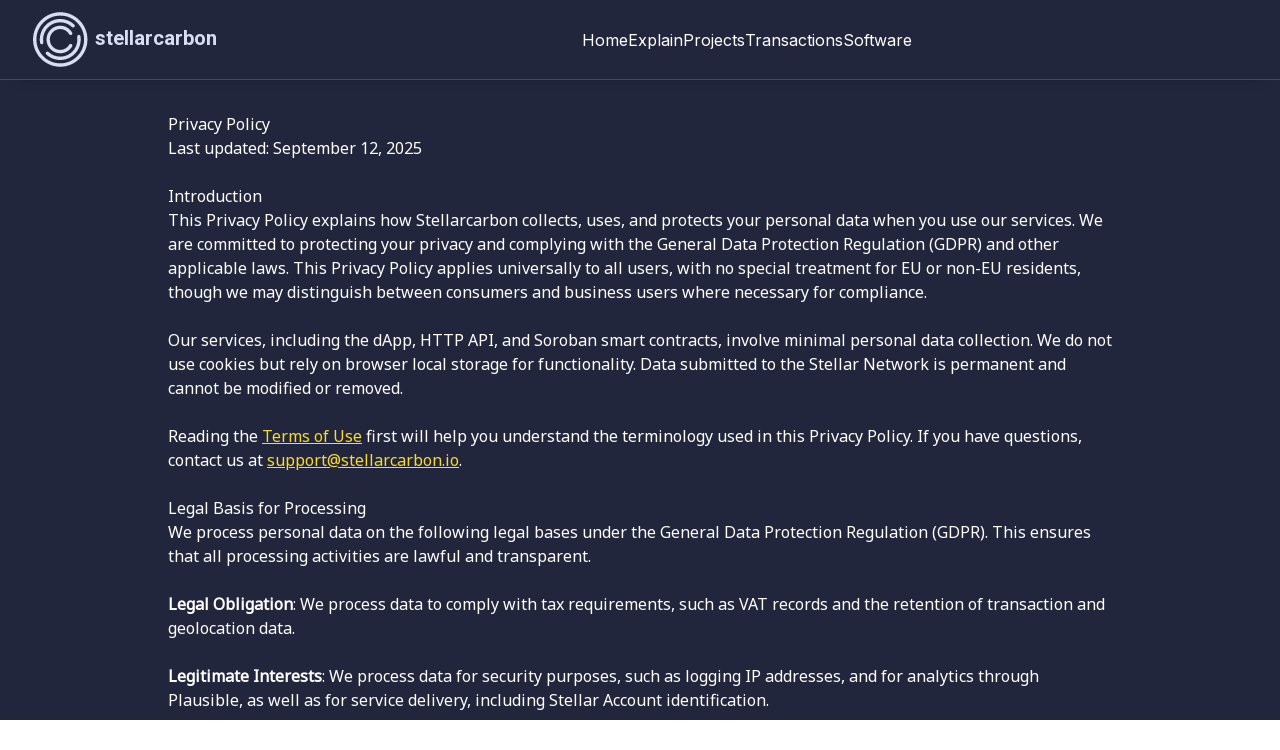

--- FILE ---
content_type: text/html; charset=utf-8
request_url: https://www.stellarcarbon.io/privacy-policy/
body_size: 7929
content:
<!DOCTYPE html><!--lFJ1btB04UQeH7sHuzZsv--><html lang="en"><head><meta charSet="utf-8"/><meta name="viewport" content="width=device-width, initial-scale=1"/><link rel="preload" href="/_next/static/media/47cbc4e2adbc5db9-s.p.woff2" as="font" crossorigin="" type="font/woff2"/><link rel="preload" href="/_next/static/media/e4af272ccee01ff0-s.p.woff2" as="font" crossorigin="" type="font/woff2"/><link rel="stylesheet" href="/_next/static/css/f26dc52f59b99dd0.css" data-precedence="next"/><link rel="stylesheet" href="/_next/static/css/95a4d87577045c2e.css" data-precedence="next"/><link rel="preload" as="script" fetchPriority="low" href="/_next/static/chunks/webpack-85d45ad3f6c63ab7.js"/><script src="/_next/static/chunks/4bd1b696-182b6b13bdad92e3.js" async=""></script><script src="/_next/static/chunks/1255-0644a1ca998c2437.js" async=""></script><script src="/_next/static/chunks/main-app-43b4b242c17d47ff.js" async=""></script><script src="/_next/static/chunks/eef1a047-aa789912107ce861.js" async=""></script><script src="/_next/static/chunks/870fdd6f-7ad789b56b1ed8de.js" async=""></script><script src="/_next/static/chunks/f26ae550-e72da37a528e8980.js" async=""></script><script src="/_next/static/chunks/9da6db1e-3aff0b5ea2a3f528.js" async=""></script><script src="/_next/static/chunks/2441-56db60b6f980ad64.js" async=""></script><script src="/_next/static/chunks/6623-0e79fa87666f41a6.js" async=""></script><script src="/_next/static/chunks/2230-7a9dc9a3400691bc.js" async=""></script><script src="/_next/static/chunks/2619-04bc32f026a0d946.js" async=""></script><script src="/_next/static/chunks/2557-6a8aa0b9f877dd77.js" async=""></script><script src="/_next/static/chunks/3081-96c0a30502e62ead.js" async=""></script><script src="/_next/static/chunks/2544-6933bfa0d91cc850.js" async=""></script><script src="/_next/static/chunks/5239-ef4f60328d4c2822.js" async=""></script><script src="/_next/static/chunks/7498-e0b87301e9c620e5.js" async=""></script><script src="/_next/static/chunks/2464-52db5e3e867fd080.js" async=""></script><script src="/_next/static/chunks/app/layout-bbde74c05ae75373.js" async=""></script><script src="/_next/static/chunks/app/privacy-policy/page-e7d9affff3e67147.js" async=""></script><link rel="preload" href="/sessionvar/js/script.js" as="script"/><meta name="next-size-adjust" content=""/><title>Stellarcarbon</title><meta name="description" content="Protect the rainforest with Stellarcarbon"/><link rel="icon" href="/favicon.ico" type="image/x-icon" sizes="256x256"/><script src="/_next/static/chunks/polyfills-42372ed130431b0a.js" noModule=""></script></head><body class="__className_f367f3"><div hidden=""><!--$--><!--/$--></div><!--$!--><template data-dgst="BAILOUT_TO_CLIENT_SIDE_RENDERING"></template><!--/$--><div class="min-h-[100dvh] bg-primary text-textColor flex flex-col"><div class="z-[100] fixed w-full"><header class="flex justify-between items-center
        
        h-16 lg:h-20
        border-b border-secondary
      bg-primary shadow-[0px_15px_12px_-20px_rgba(0,0,0,0.5)]"><a class="ml-3 md:ml-8" href="/"><svg class="h-9 md:h-12 lg:h-14  text-accent" fill="currentColor" viewBox="0 0 340 100" xmlns="http://www.w3.org/2000/svg" xmlns:xlink="http://www.w3.org/1999/xlink"><defs><symbol id="sc_icon" viewBox="0 0 792 612"><g id="sc_icon_1"><g id="sc_icon_2"><path d="m396.36,429.81c-68.44,0 -124.11,-55.68 -124.11,-124.11s55.68,-124.11 124.11,-124.11s124.11,55.68 124.11,124.11s-55.67,124.11 -124.11,124.11zm0,-232.91c-59.99,0 -108.79,48.8 -108.79,108.79s48.8,108.79 108.79,108.79s108.79,-48.8 108.79,-108.79s-48.8,-108.79 -108.79,-108.79z" id="sc_icon_6"></path></g><g id="sc_icon_3"><path d="m396.36,368.52c-34.64,0 -62.82,-28.18 -62.82,-62.82s28.18,-62.82 62.82,-62.82c22.36,0 43.21,12.03 54.41,31.41c2.12,3.66 0.87,8.35 -2.8,10.47c-3.66,2.12 -8.35,0.86 -10.47,-2.8c-8.48,-14.65 -24.25,-23.76 -41.15,-23.76c-26.19,0 -47.5,21.31 -47.5,47.5s21.31,47.5 47.5,47.5c16.91,0 32.67,-9.1 41.15,-23.75c2.12,-3.66 6.81,-4.91 10.47,-2.8c3.66,2.12 4.91,6.81 2.8,10.47c-11.2,19.36 -32.05,31.4 -54.41,31.4z" id="sc_icon_7"></path></g><path d="m460.57,237.77c-29.22,-27.58 -72.66,-33.44 -108.1,-14.59c-35.44,18.85 -54.86,58.15 -48.32,97.79c0.42,2.54 2.04,4.58 4.18,5.63c1.38,0.68 2.99,0.95 4.62,0.68c4.18,-0.69 7,-4.63 6.31,-8.8c-5.46,-33.15 10.77,-66.01 40.4,-81.77c29.63,-15.76 65.95,-10.86 90.39,12.2c3.08,2.92 7.93,2.77 10.83,-0.31c2.9,-3.08 2.76,-7.93 -0.31,-10.83z" id="sc_icon_4"></path><path d="m488.68,291.04c-0.66,-4.18 -4.58,-7.03 -8.76,-6.37c-4.18,0.66 -7.03,4.58 -6.37,8.76c5.2,32.95 -11.07,65.61 -40.49,81.26c-29.42,15.65 -65.59,10.89 -90.01,-11.85c-3.1,-2.89 -7.95,-2.71 -10.83,0.38c-2.88,3.1 -2.71,7.95 0.39,10.83c6.81,6.35 14.39,11.52 22.45,15.48c26.49,13.03 58.22,13.03 85.19,-1.32c35.19,-18.71 54.65,-57.76 48.43,-97.17z" id="sc_icon_5"></path></g></symbol></defs><g class="layer"><title>Stellarcarbon Logo</title><text font-size="36" font-weight="bold" id="sc_name" text-anchor="middle" x="222" y="59" xml:space="preserve" class="sc-logo">stellarcarbon</text><use id="sc_logo" transform="scale(2.4)" x="-149" y="-29.5" xlink:href="#sc_icon"></use></g></svg></a><div class="ml-10 gap-10 items-center hidden lg:flex"><a class="hover:text-alternateLight " href="/">Home</a><a class="hover:text-alternateLight " href="/explain/introduction/">Explain</a><a class="hover:text-alternateLight " href="/projects/">Projects</a><a class="hover:text-alternateLight " href="/transactions/">Transactions</a><a class="hover:text-alternateLight " href="/software/">Software</a><div class="w-4"></div></div><div class="hidden md:block mr-8"></div><div class="md:hidden"><button class="h-16 w-16 text-accent flex justify-center items-center"><svg class="stroke-custom" width="28px" height="28px" viewBox="0 0 24 24" xmlns="http://www.w3.org/2000/svg"><path d="M4 18L20 18" stroke="currentColor" stroke-width="2" stroke-linecap="round"></path><path d="M4 12L20 12" stroke="currentColor" stroke-width="2" stroke-linecap="round"></path><path d="M4 6L20 6" stroke="currentColor" stroke-width="2" stroke-linecap="round"></path></svg></button></div></header></div><div id="app_container" class="flex-1 mt-[64px] lg:mt-[80px] flex flex-col w-full"><main class="jsx-f1d828edeb20d6fa flex flex-col font-noto py-8 px-4 md:px-32 md:max-w-[1200px] md:mx-auto"><h1 class="jsx-f1d828edeb20d6fa">Privacy Policy</h1><p class="jsx-f1d828edeb20d6fa">Last updated: September 12, 2025</p><h2 class="jsx-f1d828edeb20d6fa">Introduction</h2><p class="jsx-f1d828edeb20d6fa">This Privacy Policy explains how Stellarcarbon collects, uses, and protects your personal data when you use our services. We are committed to protecting your privacy and complying with the General Data Protection Regulation (GDPR) and other applicable laws. This Privacy Policy applies universally to all users, with no special treatment for EU or non-EU residents, though we may distinguish between consumers and business users where necessary for compliance.</p><p class="jsx-f1d828edeb20d6fa">Our services, including the dApp, HTTP API, and Soroban smart contracts, involve minimal personal data collection. We do not use cookies but rely on browser local storage for functionality. Data submitted to the Stellar Network is permanent and cannot be modified or removed.</p><p class="jsx-f1d828edeb20d6fa">Reading the <a class="underline text-stellarYellow hover:text-alternateLight undefined" href="/terms-of-use/">Terms of Use</a> first will help you understand the terminology used in this Privacy Policy. If you have questions, contact us at<!-- --> <a class="underline text-stellarYellow hover:text-alternateLight undefined" href="/cdn-cgi/l/email-protection#eb989e9b9b84999fab989f8e87878a99888a99898485c58284"><span class="__cf_email__" data-cfemail="4734323737283533073433222b2b2635242635252829692e28">[email&#160;protected]</span></a>.</p><h2 class="jsx-f1d828edeb20d6fa">Legal Basis for Processing</h2><p class="jsx-f1d828edeb20d6fa">We process personal data on the following legal bases under the General Data Protection Regulation (GDPR). This ensures that all processing activities are lawful and transparent.</p><p class="jsx-f1d828edeb20d6fa"><strong class="jsx-f1d828edeb20d6fa">Legal Obligation</strong>: We process data to comply with tax requirements, such as VAT records and the retention of transaction and geolocation data.</p><p class="jsx-f1d828edeb20d6fa"><strong class="jsx-f1d828edeb20d6fa">Legitimate Interests</strong>: We process data for security purposes, such as logging IP addresses, and for analytics through Plausible, as well as for service delivery, including Stellar Account identification.</p><p class="jsx-f1d828edeb20d6fa"><strong class="jsx-f1d828edeb20d6fa">Consent</strong>: We process data for optional features like invoice requests or personal certificates, that require sharing your name and email. If you do not wish to use these features, you do not need to provide us with your personal data.</p><p class="jsx-f1d828edeb20d6fa">We do not engage in automated decision-making or profiling with legal effects.</p><h2 class="jsx-f1d828edeb20d6fa">Data We Collect</h2><p class="jsx-f1d828edeb20d6fa">We collect only the data necessary to provide our services, comply with legal obligations, and ensure security. The following categories outline what we gather and why it is essential.</p><p class="jsx-f1d828edeb20d6fa"><strong class="jsx-f1d828edeb20d6fa">Identification Data</strong>: Your Stellar Account address, used to uniquely identify you as a recipient for CARBON sinking and CarbonSINK issuance.</p><p class="jsx-f1d828edeb20d6fa"><strong class="jsx-f1d828edeb20d6fa">Contact Data</strong>: Name and email address, collected during recipient registration for communication and certificate issuance.</p><p class="jsx-f1d828edeb20d6fa"><strong class="jsx-f1d828edeb20d6fa">Transaction Data</strong>: Stellar Transaction IDs and related details, such as the amount sunk and the amount paid, stored for auditability and tax compliance.</p><p class="jsx-f1d828edeb20d6fa"><strong class="jsx-f1d828edeb20d6fa">Geolocation and Access Data</strong>: IP addresses, Cloudflare CF-IPCountry headers, and device fingerprints, logged for security and VAT compliance. Currently, we store full IP addresses, but we are investigating anonymization options for long-term storage.</p><p class="jsx-f1d828edeb20d6fa"><strong class="jsx-f1d828edeb20d6fa">Self-Declared Data</strong>: Country of establishment or residence, provided during recipient registration.</p><p class="jsx-f1d828edeb20d6fa"><strong class="jsx-f1d828edeb20d6fa">Invoice Data</strong>: Name, address, VAT number (with VIES verification for EU users), and business details, only if you request an invoice. This is optional for consumers and business users, and the VAT number and other business details can only be provided by business users.</p><p class="jsx-f1d828edeb20d6fa"><strong class="jsx-f1d828edeb20d6fa">Analytics Data</strong>: Anonymous usage data via Plausible Analytics, which uses a cookieless, compliant tracking approach using local storage for aggregate statistics like page views and device types.</p><p class="jsx-f1d828edeb20d6fa"><strong class="jsx-f1d828edeb20d6fa">Local Storage Data</strong>: Browser local storage for session management, preferences, and Plausible analytics. This data is non-personal.</p><h2 class="jsx-f1d828edeb20d6fa">How We Use Your Data</h2><p class="jsx-f1d828edeb20d6fa">We process data for specific purposes, ensuring each use is justified and limited to what is necessary. Below, we detail how your data supports our operations.</p><p class="jsx-f1d828edeb20d6fa"><strong class="jsx-f1d828edeb20d6fa">Service Delivery</strong>: We use data to identify recipients via Stellar Account addresses, process sinking transactions, and issue certificates.</p><p class="jsx-f1d828edeb20d6fa"><strong class="jsx-f1d828edeb20d6fa">Compliance</strong>: We use data to verify country of residence for VAT, with geolocation logs as supporting evidence. Business users’ VAT numbers are verified via VIES for EU compliance.</p><p class="jsx-f1d828edeb20d6fa"><strong class="jsx-f1d828edeb20d6fa">Security</strong>: We use data to log access details, such as IP addresses and device fingerprints, to prevent abuse.</p><p class="jsx-f1d828edeb20d6fa"><strong class="jsx-f1d828edeb20d6fa">Analytics</strong>: We use anonymous tracking via Plausible to improve services. This does not involve individual profiling.</p><p class="jsx-f1d828edeb20d6fa"><strong class="jsx-f1d828edeb20d6fa">Certificates and Invoices</strong>: We use name and email for retirement certificates. We use invoice data for billing requests.</p><h2 class="jsx-f1d828edeb20d6fa">Data Retention</h2><p class="jsx-f1d828edeb20d6fa">We retain data only as long as necessary for the stated purposes or to meet legal requirements. Below, we explain the retention periods for each category.</p><p class="jsx-f1d828edeb20d6fa"><strong class="jsx-f1d828edeb20d6fa">Transaction and Identification Data</strong>: This data is retained indefinitely on the Stellar Network, which is public and immutable. For tax purposes, we retain basic records for 7 years and cross-border EU data for 10 years.</p><p class="jsx-f1d828edeb20d6fa"><strong class="jsx-f1d828edeb20d6fa">Contact and Invoice Data</strong>: This data is retained for 7 to 10 years per tax obligations, or until no longer needed for certificates or invoices.</p><p class="jsx-f1d828edeb20d6fa"><strong class="jsx-f1d828edeb20d6fa">Geolocation and Access Data</strong>: This data is retained for 30 days for full IP addresses due to security needs. For long-term tax records, we use full IP addresses, but we are investigating anonymization for GDPR compliance.</p><p class="jsx-f1d828edeb20d6fa"><strong class="jsx-f1d828edeb20d6fa">Analytics Data</strong>: This data is aggregate only and retained per Plausible’s policy. It is anonymized, with no personal retention.</p><p class="jsx-f1d828edeb20d6fa"><strong class="jsx-f1d828edeb20d6fa">Local Storage Data</strong>: This data is retained until cleared by your browser.</p><p class="jsx-f1d828edeb20d6fa">Data is deleted or anonymized when no longer needed, with backups to prevent loss while enabling deletion after retention periods.</p><h2 class="jsx-f1d828edeb20d6fa">Data Sharing and Transfers</h2><p class="jsx-f1d828edeb20d6fa">We share data only when necessary and with appropriate safeguards. Below, we detail our sharing practices.</p><p class="jsx-f1d828edeb20d6fa"><strong class="jsx-f1d828edeb20d6fa">Verra</strong>: Name and email for certificate issuance; Verra’s privacy policy at<!-- --> <a target="_blank" class="underline text-stellarYellow hover:text-alternateLight undefined" href="https://verra.org/privacy-policy/">verra.org/privacy-policy</a> applies.</p><p class="jsx-f1d828edeb20d6fa"><strong class="jsx-f1d828edeb20d6fa">Twilio Inc.</strong>: Email addresses when we send you automated emails; Twilio’s privacy policy at <a target="_blank" class="underline text-stellarYellow hover:text-alternateLight undefined" href="https://www.twilio.com/en-us/legal/privacy">twilio.com/legal/privacy</a> applies.</p><p class="jsx-f1d828edeb20d6fa"><strong class="jsx-f1d828edeb20d6fa">Plausible Analytics</strong>: Anonymous data for web tracking; Plausible’s privacy policy at <a target="_blank" class="underline text-stellarYellow hover:text-alternateLight undefined" href="https://plausible.io/privacy">plausible.io/privacy</a> applies.</p><p class="jsx-f1d828edeb20d6fa">Plausible is GDPR-compliant because it does not use cookies and collects only anonymous, aggregate data for website visitors, focusing on trends without tracking personal information, all stored on EU servers. Compliance is maintained through GDPR-friendly practices, including using services like hCaptcha and ensuring data never leaves the EU, aligning with user privacy rights.</p><p class="jsx-f1d828edeb20d6fa"><strong class="jsx-f1d828edeb20d6fa">Legal Requirements</strong>: We may share data with authorities for tax or regulatory compliance (e.g., Belastingdienst).</p><p class="jsx-f1d828edeb20d6fa"><strong class="jsx-f1d828edeb20d6fa">Cloud infrastructure</strong>: the dApp and API are hosted in an EU datacenter, operated by DigitalOcean. International transfers use GDPR safeguards, detailed in the Data Processing Agreement (<a target="_blank" class="underline text-stellarYellow hover:text-alternateLight undefined" href="https://www.digitalocean.com/legal/data-processing-agreement">digitalocean.com/legal/data-processing-agreement</a>).</p><p class="jsx-f1d828edeb20d6fa">No data is shared for marketing or sold.</p><h2 class="jsx-f1d828edeb20d6fa">Your Rights</h2><p class="jsx-f1d828edeb20d6fa">Under GDPR, you have rights to access, rectification, erasure, restriction, portability, objection, and withdrawal of consent. Contact us at <a class="underline text-stellarYellow hover:text-alternateLight undefined" href="/cdn-cgi/l/email-protection#31424441415e4345714245545d5d5043525043535e5f1f585e"><span class="__cf_email__" data-cfemail="f2818782829d8086b28186979e9e9380919380909d9cdc9b9d">[email&#160;protected]</span></a> to exercise them (response within 1 month). Note: immutable Stellar Network data cannot be erased (GDPR Article 17(3)(b) exception). You may lodge complaints with the Dutch Data Protection Authority (Autoriteit Persoonsgegevens) at <a target="_blank" class="underline text-stellarYellow hover:text-alternateLight undefined" href="https://www.autoriteitpersoonsgegevens.nl">autoriteitpersoonsgegevens.nl</a>.</p><h2 class="jsx-f1d828edeb20d6fa">Security</h2><p class="jsx-f1d828edeb20d6fa">We implement appropriate technical and organizational measures (e.g., encryption, access controls) to protect data from unauthorized access, loss, or disclosure. We notify you and authorities of breaches as required by GDPR.</p><h2 class="jsx-f1d828edeb20d6fa">Data Protection Officer</h2><p class="jsx-f1d828edeb20d6fa">As a small sole proprietorship, we are not required to appoint a Data Protection Officer under GDPR Article 37, but privacy inquiries can be directed to <a class="underline text-stellarYellow hover:text-alternateLight undefined" href="/cdn-cgi/l/email-protection#c2b1b7b2b2adb0b682b1b6a7aeaea3b0a1a3b0a0adacecabad"><span class="__cf_email__" data-cfemail="4d3e383d3d223f390d3e392821212c3f2e2c3f2f2223632422">[email&#160;protected]</span></a>.</p><h2 class="jsx-f1d828edeb20d6fa">Children’s Data</h2><p class="jsx-f1d828edeb20d6fa">Our services are not directed to children under 13, and we do not knowingly collect their data. Minors under 18 require parental consent.</p><h2 class="jsx-f1d828edeb20d6fa">Changes to This Privacy Policy</h2><p class="jsx-f1d828edeb20d6fa">We may update this Privacy Policy, with changes posted on our website or dApp and notified via email where required. Continued use of our services constitutes acceptance of this Privacy Policy.</p><h2 class="jsx-f1d828edeb20d6fa">Contact Information</h2><p class="jsx-f1d828edeb20d6fa">For questions or to exercise your rights, contact us at <a class="underline text-stellarYellow hover:text-alternateLight undefined" href="/cdn-cgi/l/email-protection#3e4d4b4e4e514c4a7e4d4a5b52525f4c5d5f4c5c5150105751"><span class="__cf_email__" data-cfemail="097a7c7979667b7d497a7d6c6565687b6a687b6b6667276066">[email&#160;protected]</span></a>.</p></main><!--$--><!--/$--></div></div><script data-cfasync="false" src="/cdn-cgi/scripts/5c5dd728/cloudflare-static/email-decode.min.js"></script><script src="/_next/static/chunks/webpack-85d45ad3f6c63ab7.js" id="_R_" async=""></script><script>(self.__next_f=self.__next_f||[]).push([0])</script><script>self.__next_f.push([1,"1:\"$Sreact.fragment\"\n"])</script><script>self.__next_f.push([1,"2:I[65019,[\"1486\",\"static/chunks/eef1a047-aa789912107ce861.js\",\"2266\",\"static/chunks/870fdd6f-7ad789b56b1ed8de.js\",\"3653\",\"static/chunks/f26ae550-e72da37a528e8980.js\",\"8229\",\"static/chunks/9da6db1e-3aff0b5ea2a3f528.js\",\"2441\",\"static/chunks/2441-56db60b6f980ad64.js\",\"6623\",\"static/chunks/6623-0e79fa87666f41a6.js\",\"2230\",\"static/chunks/2230-7a9dc9a3400691bc.js\",\"2619\",\"static/chunks/2619-04bc32f026a0d946.js\",\"2557\",\"static/chunks/2557-6a8aa0b9f877dd77.js\",\"3081\",\"static/chunks/3081-96c0a30502e62ead.js\",\"2544\",\"static/chunks/2544-6933bfa0d91cc850.js\",\"5239\",\"static/chunks/5239-ef4f60328d4c2822.js\",\"7498\",\"static/chunks/7498-e0b87301e9c620e5.js\",\"2464\",\"static/chunks/2464-52db5e3e867fd080.js\",\"7177\",\"static/chunks/app/layout-bbde74c05ae75373.js\"],\"AppContextProvider\"]\n"])</script><script>self.__next_f.push([1,"3:I[55486,[\"1486\",\"static/chunks/eef1a047-aa789912107ce861.js\",\"2266\",\"static/chunks/870fdd6f-7ad789b56b1ed8de.js\",\"3653\",\"static/chunks/f26ae550-e72da37a528e8980.js\",\"8229\",\"static/chunks/9da6db1e-3aff0b5ea2a3f528.js\",\"2441\",\"static/chunks/2441-56db60b6f980ad64.js\",\"6623\",\"static/chunks/6623-0e79fa87666f41a6.js\",\"2230\",\"static/chunks/2230-7a9dc9a3400691bc.js\",\"2619\",\"static/chunks/2619-04bc32f026a0d946.js\",\"2557\",\"static/chunks/2557-6a8aa0b9f877dd77.js\",\"3081\",\"static/chunks/3081-96c0a30502e62ead.js\",\"2544\",\"static/chunks/2544-6933bfa0d91cc850.js\",\"5239\",\"static/chunks/5239-ef4f60328d4c2822.js\",\"7498\",\"static/chunks/7498-e0b87301e9c620e5.js\",\"2464\",\"static/chunks/2464-52db5e3e867fd080.js\",\"7177\",\"static/chunks/app/layout-bbde74c05ae75373.js\"],\"SinkFormContextProvider\"]\n"])</script><script>self.__next_f.push([1,"4:I[41402,[\"1486\",\"static/chunks/eef1a047-aa789912107ce861.js\",\"2266\",\"static/chunks/870fdd6f-7ad789b56b1ed8de.js\",\"3653\",\"static/chunks/f26ae550-e72da37a528e8980.js\",\"8229\",\"static/chunks/9da6db1e-3aff0b5ea2a3f528.js\",\"2441\",\"static/chunks/2441-56db60b6f980ad64.js\",\"6623\",\"static/chunks/6623-0e79fa87666f41a6.js\",\"2230\",\"static/chunks/2230-7a9dc9a3400691bc.js\",\"2619\",\"static/chunks/2619-04bc32f026a0d946.js\",\"2557\",\"static/chunks/2557-6a8aa0b9f877dd77.js\",\"3081\",\"static/chunks/3081-96c0a30502e62ead.js\",\"2544\",\"static/chunks/2544-6933bfa0d91cc850.js\",\"5239\",\"static/chunks/5239-ef4f60328d4c2822.js\",\"7498\",\"static/chunks/7498-e0b87301e9c620e5.js\",\"2464\",\"static/chunks/2464-52db5e3e867fd080.js\",\"7177\",\"static/chunks/app/layout-bbde74c05ae75373.js\"],\"\"]\n"])</script><script>self.__next_f.push([1,"5:I[78772,[\"1486\",\"static/chunks/eef1a047-aa789912107ce861.js\",\"2266\",\"static/chunks/870fdd6f-7ad789b56b1ed8de.js\",\"3653\",\"static/chunks/f26ae550-e72da37a528e8980.js\",\"8229\",\"static/chunks/9da6db1e-3aff0b5ea2a3f528.js\",\"2441\",\"static/chunks/2441-56db60b6f980ad64.js\",\"6623\",\"static/chunks/6623-0e79fa87666f41a6.js\",\"2230\",\"static/chunks/2230-7a9dc9a3400691bc.js\",\"2619\",\"static/chunks/2619-04bc32f026a0d946.js\",\"2557\",\"static/chunks/2557-6a8aa0b9f877dd77.js\",\"3081\",\"static/chunks/3081-96c0a30502e62ead.js\",\"2544\",\"static/chunks/2544-6933bfa0d91cc850.js\",\"5239\",\"static/chunks/5239-ef4f60328d4c2822.js\",\"7498\",\"static/chunks/7498-e0b87301e9c620e5.js\",\"2464\",\"static/chunks/2464-52db5e3e867fd080.js\",\"7177\",\"static/chunks/app/layout-bbde74c05ae75373.js\"],\"PostHogProvider\"]\n"])</script><script>self.__next_f.push([1,"6:I[24323,[\"1486\",\"static/chunks/eef1a047-aa789912107ce861.js\",\"2266\",\"static/chunks/870fdd6f-7ad789b56b1ed8de.js\",\"3653\",\"static/chunks/f26ae550-e72da37a528e8980.js\",\"8229\",\"static/chunks/9da6db1e-3aff0b5ea2a3f528.js\",\"2441\",\"static/chunks/2441-56db60b6f980ad64.js\",\"6623\",\"static/chunks/6623-0e79fa87666f41a6.js\",\"2230\",\"static/chunks/2230-7a9dc9a3400691bc.js\",\"2619\",\"static/chunks/2619-04bc32f026a0d946.js\",\"2557\",\"static/chunks/2557-6a8aa0b9f877dd77.js\",\"3081\",\"static/chunks/3081-96c0a30502e62ead.js\",\"2544\",\"static/chunks/2544-6933bfa0d91cc850.js\",\"5239\",\"static/chunks/5239-ef4f60328d4c2822.js\",\"7498\",\"static/chunks/7498-e0b87301e9c620e5.js\",\"2464\",\"static/chunks/2464-52db5e3e867fd080.js\",\"7177\",\"static/chunks/app/layout-bbde74c05ae75373.js\"],\"default\"]\n"])</script><script>self.__next_f.push([1,"7:I[21421,[\"1486\",\"static/chunks/eef1a047-aa789912107ce861.js\",\"2266\",\"static/chunks/870fdd6f-7ad789b56b1ed8de.js\",\"3653\",\"static/chunks/f26ae550-e72da37a528e8980.js\",\"8229\",\"static/chunks/9da6db1e-3aff0b5ea2a3f528.js\",\"2441\",\"static/chunks/2441-56db60b6f980ad64.js\",\"6623\",\"static/chunks/6623-0e79fa87666f41a6.js\",\"2230\",\"static/chunks/2230-7a9dc9a3400691bc.js\",\"2619\",\"static/chunks/2619-04bc32f026a0d946.js\",\"2557\",\"static/chunks/2557-6a8aa0b9f877dd77.js\",\"3081\",\"static/chunks/3081-96c0a30502e62ead.js\",\"2544\",\"static/chunks/2544-6933bfa0d91cc850.js\",\"5239\",\"static/chunks/5239-ef4f60328d4c2822.js\",\"7498\",\"static/chunks/7498-e0b87301e9c620e5.js\",\"2464\",\"static/chunks/2464-52db5e3e867fd080.js\",\"7177\",\"static/chunks/app/layout-bbde74c05ae75373.js\"],\"default\"]\n"])</script><script>self.__next_f.push([1,"8:I[9766,[],\"\"]\n9:I[98924,[],\"\"]\na:I[81959,[],\"ClientPageRoot\"]\nb:I[15061,[\"2619\",\"static/chunks/2619-04bc32f026a0d946.js\",\"2902\",\"static/chunks/app/privacy-policy/page-e7d9affff3e67147.js\"],\"default\"]\ne:I[24431,[],\"OutletBoundary\"]\n10:I[15278,[],\"AsyncMetadataOutlet\"]\n12:I[24431,[],\"ViewportBoundary\"]\n14:I[24431,[],\"MetadataBoundary\"]\n15:\"$Sreact.suspense\"\n17:I[57150,[],\"\"]\n:HL[\"/_next/static/media/47cbc4e2adbc5db9-s.p.woff2\",\"font\",{\"crossOrigin\":\"\",\"type\":\"font/woff2\"}]\n:HL[\"/_next/static/media/e4af272ccee01ff0-s.p.woff2\",\"font\",{\"crossOrigin\":\"\",\"type\":\"font/woff2\"}]\n:HL[\"/_next/static/css/f26dc52f59b99dd0.css\",\"style\"]\n:HL[\"/_next/static/css/95a4d87577045c2e.css\",\"style\"]\n"])</script><script>self.__next_f.push([1,"0:{\"P\":null,\"b\":\"lFJ1btB04UQeH7sHuzZsv\",\"p\":\"\",\"c\":[\"\",\"privacy-policy\",\"\"],\"i\":false,\"f\":[[[\"\",{\"children\":[\"privacy-policy\",{\"children\":[\"__PAGE__\",{}]}]},\"$undefined\",\"$undefined\",true],[\"\",[\"$\",\"$1\",\"c\",{\"children\":[[[\"$\",\"link\",\"0\",{\"rel\":\"stylesheet\",\"href\":\"/_next/static/css/f26dc52f59b99dd0.css\",\"precedence\":\"next\",\"crossOrigin\":\"$undefined\",\"nonce\":\"$undefined\"}],[\"$\",\"link\",\"1\",{\"rel\":\"stylesheet\",\"href\":\"/_next/static/css/95a4d87577045c2e.css\",\"precedence\":\"next\",\"crossOrigin\":\"$undefined\",\"nonce\":\"$undefined\"}]],[\"$\",\"html\",null,{\"lang\":\"en\",\"children\":[[\"$\",\"head\",null,{}],[\"$\",\"$L2\",null,{\"children\":[\"$\",\"$L3\",null,{\"children\":[\"$\",\"body\",null,{\"className\":\"__className_f367f3\",\"children\":[[[\"$\",\"$L4\",null,{\"async\":true,\"defer\":true,\"data-api\":\"/sessionvar/api/event\",\"data-domain\":\"new.stellarcarbon.io\",\"data-exclude\":\"$undefined\",\"src\":\"/sessionvar/js/script.js\",\"integrity\":\"$undefined\",\"crossOrigin\":\"$undefined\"}],[\"$\",\"$L4\",null,{\"id\":\"next-plausible-init\",\"dangerouslySetInnerHTML\":{\"__html\":\"window.plausible = window.plausible || function() { (window.plausible.q = window.plausible.q || []).push(arguments) }\"},\"nonce\":\"$undefined\"}],\"$undefined\"],[\"$\",\"$L5\",null,{\"children\":[[\"$\",\"$L6\",null,{}],[\"$\",\"$L7\",null,{\"children\":[\"$\",\"$L8\",null,{\"parallelRouterKey\":\"children\",\"error\":\"$undefined\",\"errorStyles\":\"$undefined\",\"errorScripts\":\"$undefined\",\"template\":[\"$\",\"$L9\",null,{}],\"templateStyles\":\"$undefined\",\"templateScripts\":\"$undefined\",\"notFound\":[[[\"$\",\"title\",null,{\"children\":\"404: This page could not be found.\"}],[\"$\",\"div\",null,{\"style\":{\"fontFamily\":\"system-ui,\\\"Segoe UI\\\",Roboto,Helvetica,Arial,sans-serif,\\\"Apple Color Emoji\\\",\\\"Segoe UI Emoji\\\"\",\"height\":\"100vh\",\"textAlign\":\"center\",\"display\":\"flex\",\"flexDirection\":\"column\",\"alignItems\":\"center\",\"justifyContent\":\"center\"},\"children\":[\"$\",\"div\",null,{\"children\":[[\"$\",\"style\",null,{\"dangerouslySetInnerHTML\":{\"__html\":\"body{color:#000;background:#fff;margin:0}.next-error-h1{border-right:1px solid rgba(0,0,0,.3)}@media (prefers-color-scheme:dark){body{color:#fff;background:#000}.next-error-h1{border-right:1px solid rgba(255,255,255,.3)}}\"}}],[\"$\",\"h1\",null,{\"className\":\"next-error-h1\",\"style\":{\"display\":\"inline-block\",\"margin\":\"0 20px 0 0\",\"padding\":\"0 23px 0 0\",\"fontSize\":24,\"fontWeight\":500,\"verticalAlign\":\"top\",\"lineHeight\":\"49px\"},\"children\":404}],[\"$\",\"div\",null,{\"style\":{\"display\":\"inline-block\"},\"children\":[\"$\",\"h2\",null,{\"style\":{\"fontSize\":14,\"fontWeight\":400,\"lineHeight\":\"49px\",\"margin\":0},\"children\":\"This page could not be found.\"}]}]]}]}]],[]],\"forbidden\":\"$undefined\",\"unauthorized\":\"$undefined\"}]}]]}]]}]}]}]]}]]}],{\"children\":[\"privacy-policy\",[\"$\",\"$1\",\"c\",{\"children\":[null,[\"$\",\"$L8\",null,{\"parallelRouterKey\":\"children\",\"error\":\"$undefined\",\"errorStyles\":\"$undefined\",\"errorScripts\":\"$undefined\",\"template\":[\"$\",\"$L9\",null,{}],\"templateStyles\":\"$undefined\",\"templateScripts\":\"$undefined\",\"notFound\":\"$undefined\",\"forbidden\":\"$undefined\",\"unauthorized\":\"$undefined\"}]]}],{\"children\":[\"__PAGE__\",[\"$\",\"$1\",\"c\",{\"children\":[[\"$\",\"$La\",null,{\"Component\":\"$b\",\"searchParams\":{},\"params\":{},\"promises\":[\"$@c\",\"$@d\"]}],null,[\"$\",\"$Le\",null,{\"children\":[\"$Lf\",[\"$\",\"$L10\",null,{\"promise\":\"$@11\"}]]}]]}],{},null,false]},null,false]},null,false],[\"$\",\"$1\",\"h\",{\"children\":[null,[[\"$\",\"$L12\",null,{\"children\":\"$L13\"}],[\"$\",\"meta\",null,{\"name\":\"next-size-adjust\",\"content\":\"\"}]],[\"$\",\"$L14\",null,{\"children\":[\"$\",\"div\",null,{\"hidden\":true,\"children\":[\"$\",\"$15\",null,{\"fallback\":null,\"children\":\"$L16\"}]}]}]]}],false]],\"m\":\"$undefined\",\"G\":[\"$17\",[]],\"s\":false,\"S\":true}\n"])</script><script>self.__next_f.push([1,"c:{}\nd:\"$0:f:0:1:2:children:2:children:1:props:children:0:props:params\"\n"])</script><script>self.__next_f.push([1,"13:[[\"$\",\"meta\",\"0\",{\"charSet\":\"utf-8\"}],[\"$\",\"meta\",\"1\",{\"name\":\"viewport\",\"content\":\"width=device-width, initial-scale=1\"}]]\nf:null\n"])</script><script>self.__next_f.push([1,"18:I[80622,[],\"IconMark\"]\n11:{\"metadata\":[[\"$\",\"title\",\"0\",{\"children\":\"Stellarcarbon\"}],[\"$\",\"meta\",\"1\",{\"name\":\"description\",\"content\":\"Protect the rainforest with Stellarcarbon\"}],[\"$\",\"link\",\"2\",{\"rel\":\"icon\",\"href\":\"/favicon.ico\",\"type\":\"image/x-icon\",\"sizes\":\"256x256\"}],[\"$\",\"$L18\",\"3\",{}]],\"error\":null,\"digest\":\"$undefined\"}\n"])</script><script>self.__next_f.push([1,"16:\"$11:metadata\"\n"])</script></body></html>

--- FILE ---
content_type: text/css; charset=utf-8
request_url: https://www.stellarcarbon.io/_next/static/css/95a4d87577045c2e.css
body_size: 7499
content:
@import url("https://fonts.googleapis.com/css2?family=Noto+Sans");@import url("https://fonts.googleapis.com/css2?family=Roboto:wght@400;700&display=swap");*,:after,:before{--tw-border-spacing-x:0;--tw-border-spacing-y:0;--tw-translate-x:0;--tw-translate-y:0;--tw-rotate:0;--tw-skew-x:0;--tw-skew-y:0;--tw-scale-x:1;--tw-scale-y:1;--tw-pan-x: ;--tw-pan-y: ;--tw-pinch-zoom: ;--tw-scroll-snap-strictness:proximity;--tw-gradient-from-position: ;--tw-gradient-via-position: ;--tw-gradient-to-position: ;--tw-ordinal: ;--tw-slashed-zero: ;--tw-numeric-figure: ;--tw-numeric-spacing: ;--tw-numeric-fraction: ;--tw-ring-inset: ;--tw-ring-offset-width:0px;--tw-ring-offset-color:#fff;--tw-ring-color:rgb(59 130 246/0.5);--tw-ring-offset-shadow:0 0 #0000;--tw-ring-shadow:0 0 #0000;--tw-shadow:0 0 #0000;--tw-shadow-colored:0 0 #0000;--tw-blur: ;--tw-brightness: ;--tw-contrast: ;--tw-grayscale: ;--tw-hue-rotate: ;--tw-invert: ;--tw-saturate: ;--tw-sepia: ;--tw-drop-shadow: ;--tw-backdrop-blur: ;--tw-backdrop-brightness: ;--tw-backdrop-contrast: ;--tw-backdrop-grayscale: ;--tw-backdrop-hue-rotate: ;--tw-backdrop-invert: ;--tw-backdrop-opacity: ;--tw-backdrop-saturate: ;--tw-backdrop-sepia: ;--tw-contain-size: ;--tw-contain-layout: ;--tw-contain-paint: ;--tw-contain-style: }::backdrop{--tw-border-spacing-x:0;--tw-border-spacing-y:0;--tw-translate-x:0;--tw-translate-y:0;--tw-rotate:0;--tw-skew-x:0;--tw-skew-y:0;--tw-scale-x:1;--tw-scale-y:1;--tw-pan-x: ;--tw-pan-y: ;--tw-pinch-zoom: ;--tw-scroll-snap-strictness:proximity;--tw-gradient-from-position: ;--tw-gradient-via-position: ;--tw-gradient-to-position: ;--tw-ordinal: ;--tw-slashed-zero: ;--tw-numeric-figure: ;--tw-numeric-spacing: ;--tw-numeric-fraction: ;--tw-ring-inset: ;--tw-ring-offset-width:0px;--tw-ring-offset-color:#fff;--tw-ring-color:rgb(59 130 246/0.5);--tw-ring-offset-shadow:0 0 #0000;--tw-ring-shadow:0 0 #0000;--tw-shadow:0 0 #0000;--tw-shadow-colored:0 0 #0000;--tw-blur: ;--tw-brightness: ;--tw-contrast: ;--tw-grayscale: ;--tw-hue-rotate: ;--tw-invert: ;--tw-saturate: ;--tw-sepia: ;--tw-drop-shadow: ;--tw-backdrop-blur: ;--tw-backdrop-brightness: ;--tw-backdrop-contrast: ;--tw-backdrop-grayscale: ;--tw-backdrop-hue-rotate: ;--tw-backdrop-invert: ;--tw-backdrop-opacity: ;--tw-backdrop-saturate: ;--tw-backdrop-sepia: ;--tw-contain-size: ;--tw-contain-layout: ;--tw-contain-paint: ;--tw-contain-style: }

/*
! tailwindcss v3.4.17 | MIT License | https://tailwindcss.com
*/*,:after,:before{box-sizing:border-box;border:0 solid #e5e7eb}:after,:before{--tw-content:""}:host,html{line-height:1.5;-webkit-text-size-adjust:100%;-moz-tab-size:4;-o-tab-size:4;tab-size:4;font-family:ui-sans-serif,system-ui,sans-serif,Apple Color Emoji,Segoe UI Emoji,Segoe UI Symbol,Noto Color Emoji;font-feature-settings:normal;font-variation-settings:normal;-webkit-tap-highlight-color:transparent}body{margin:0;line-height:inherit}hr{height:0;color:inherit;border-top-width:1px}abbr:where([title]){-webkit-text-decoration:underline dotted;text-decoration:underline dotted}h1,h2,h3,h4,h5,h6{font-size:inherit;font-weight:inherit}a{color:inherit;text-decoration:inherit}b,strong{font-weight:bolder}code,kbd,pre,samp{font-family:ui-monospace,SFMono-Regular,Menlo,Monaco,Consolas,Liberation Mono,Courier New,monospace;font-feature-settings:normal;font-variation-settings:normal;font-size:1em}small{font-size:80%}sub,sup{font-size:75%;line-height:0;position:relative;vertical-align:baseline}sub{bottom:-.25em}sup{top:-.5em}table{text-indent:0;border-color:inherit;border-collapse:collapse}button,input,optgroup,select,textarea{font-family:inherit;font-feature-settings:inherit;font-variation-settings:inherit;font-size:100%;font-weight:inherit;line-height:inherit;letter-spacing:inherit;color:inherit;margin:0;padding:0}button,select{text-transform:none}button,input:where([type=button]),input:where([type=reset]),input:where([type=submit]){-webkit-appearance:button;background-color:transparent;background-image:none}:-moz-focusring{outline:auto}:-moz-ui-invalid{box-shadow:none}progress{vertical-align:baseline}::-webkit-inner-spin-button,::-webkit-outer-spin-button{height:auto}[type=search]{-webkit-appearance:textfield;outline-offset:-2px}::-webkit-search-decoration{-webkit-appearance:none}::-webkit-file-upload-button{-webkit-appearance:button;font:inherit}summary{display:list-item}blockquote,dd,dl,figure,h1,h2,h3,h4,h5,h6,hr,p,pre{margin:0}fieldset{margin:0}fieldset,legend{padding:0}menu,ol,ul{list-style:none;margin:0;padding:0}dialog{padding:0}textarea{resize:vertical}input::-moz-placeholder,textarea::-moz-placeholder{opacity:1;color:#9ca3af}input::placeholder,textarea::placeholder{opacity:1;color:#9ca3af}[role=button],button{cursor:pointer}:disabled{cursor:default}audio,canvas,embed,iframe,img,object,svg,video{display:block;vertical-align:middle}img,video{max-width:100%;height:auto}[hidden]:where(:not([hidden=until-found])){display:none}a{-webkit-user-select:none;-moz-user-select:none;user-select:none}@media (min-width:768px){a{-webkit-user-select:auto;-moz-user-select:auto;user-select:auto}}.pointer-events-none{pointer-events:none}.\!visible{visibility:visible!important}.visible{visibility:visible}.fixed{position:fixed}.absolute{position:absolute}.relative{position:relative}.sticky{position:sticky}.inset-0{inset:0}.bottom-0{bottom:0}.bottom-\[32px\]{bottom:32px}.bottom-full{bottom:100%}.left-0{left:0}.left-1\/2{left:50%}.left-\[10px\]{left:10px}.left-\[calc\(100\%-32px\)\]{left:calc(100% - 32px)}.right-0{right:0}.right-5{right:1.25rem}.right-\[10px\]{right:10px}.top-0{top:0}.top-11{top:2.75rem}.top-\[10px\]{top:10px}.z-0{z-index:0}.z-10{z-index:10}.z-50{z-index:50}.z-\[100\]{z-index:100}.z-\[10\]{z-index:10}.z-\[150\]{z-index:150}.z-\[2000\]{z-index:2000}.z-\[200\]{z-index:200}.z-\[50\]{z-index:50}.col-span-1{grid-column:span 1/span 1}.col-span-2{grid-column:span 2/span 2}.col-span-3{grid-column:span 3/span 3}.col-span-4{grid-column:span 4/span 4}.col-span-5{grid-column:span 5/span 5}.col-span-8{grid-column:span 8/span 8}.m-3{margin:.75rem}.m-auto{margin:auto}.mx-1{margin-left:.25rem;margin-right:.25rem}.mx-2{margin-left:.5rem;margin-right:.5rem}.mx-3{margin-left:.75rem;margin-right:.75rem}.mx-4{margin-left:1rem;margin-right:1rem}.mx-6{margin-left:1.5rem;margin-right:1.5rem}.mx-\[2px\]{margin-left:2px;margin-right:2px}.mx-auto{margin-left:auto;margin-right:auto}.my-0{margin-top:0;margin-bottom:0}.my-1{margin-top:.25rem;margin-bottom:.25rem}.my-12{margin-top:3rem;margin-bottom:3rem}.my-2{margin-top:.5rem;margin-bottom:.5rem}.my-3{margin-top:.75rem;margin-bottom:.75rem}.my-4{margin-top:1rem;margin-bottom:1rem}.my-6{margin-top:1.5rem;margin-bottom:1.5rem}.my-8{margin-top:2rem;margin-bottom:2rem}.mb-0{margin-bottom:0}.mb-1{margin-bottom:.25rem}.mb-10{margin-bottom:2.5rem}.mb-12{margin-bottom:3rem}.mb-16{margin-bottom:4rem}.mb-2{margin-bottom:.5rem}.mb-3{margin-bottom:.75rem}.mb-4{margin-bottom:1rem}.mb-6{margin-bottom:1.5rem}.mb-8{margin-bottom:2rem}.mb-\[30px\]{margin-bottom:30px}.ml-1{margin-left:.25rem}.ml-10{margin-left:2.5rem}.ml-2{margin-left:.5rem}.ml-3{margin-left:.75rem}.ml-4{margin-left:1rem}.ml-6{margin-left:1.5rem}.ml-\[1px\]{margin-left:1px}.ml-auto{margin-left:auto}.mr-0{margin-right:0}.mr-1{margin-right:.25rem}.mr-8{margin-right:2rem}.mr-auto{margin-right:auto}.mt-0{margin-top:0}.mt-1{margin-top:.25rem}.mt-12{margin-top:3rem}.mt-16{margin-top:4rem}.mt-2{margin-top:.5rem}.mt-3{margin-top:.75rem}.mt-4{margin-top:1rem}.mt-6{margin-top:1.5rem}.mt-8{margin-top:2rem}.mt-\[-30\%\]{margin-top:-30%}.mt-\[64px\]{margin-top:64px}.block{display:block}.inline{display:inline}.flex{display:flex}.inline-flex{display:inline-flex}.grid{display:grid}.hidden{display:none}.\!h-12{height:3rem!important}.h-0\.5{height:.125rem}.h-1{height:.25rem}.h-10{height:2.5rem}.h-11{height:2.75rem}.h-12{height:3rem}.h-14{height:3.5rem}.h-16{height:4rem}.h-20{height:5rem}.h-24{height:6rem}.h-4{height:1rem}.h-5{height:1.25rem}.h-6{height:1.5rem}.h-8{height:2rem}.h-9{height:2.25rem}.h-\[0px\]{height:0}.h-\[100dvh\]{height:100dvh}.h-\[100vh\]{height:100vh}.h-\[125px\]{height:125px}.h-\[145px\]{height:145px}.h-\[150px\]{height:150px}.h-\[1px\]{height:1px}.h-\[200px\]{height:200px}.h-\[24px\]{height:24px}.h-\[32px\]{height:32px}.h-\[35px\]{height:35px}.h-\[800px\]{height:800px}.h-\[80px\]{height:80px}.h-\[90px\]{height:90px}.h-\[calc\(100dvh-64px\)\]{height:calc(100dvh - 64px)}.h-\[calc\(100svh-64px\)\]{height:calc(100svh - 64px)}.h-\[calc\(100vh-80px-200px\)\]{height:calc(100vh - 80px - 200px)}.h-full{height:100%}.max-h-\[200px\]{max-height:200px}.min-h-20{min-height:5rem}.min-h-\[100dvh\]{min-height:100dvh}.min-h-\[250px\]{min-height:250px}.min-h-\[calc\(100dvh-64px\)\]{min-height:calc(100dvh - 64px)}.\!w-16{width:4rem!important}.w-1\/2{width:50%}.w-10{width:2.5rem}.w-12{width:3rem}.w-16{width:4rem}.w-20{width:5rem}.w-4{width:1rem}.w-5{width:1.25rem}.w-6{width:1.5rem}.w-64{width:16rem}.w-8{width:2rem}.w-\[1\.5px\]{width:1.5px}.w-\[100\%\]{width:100%}.w-\[100px\]{width:100px}.w-\[100vw\]{width:100vw}.w-\[175px\]{width:175px}.w-\[200px\]{width:200px}.w-\[220px\]{width:220px}.w-\[240px\]{width:240px}.w-\[24px\]{width:24px}.w-\[270px\]{width:270px}.w-\[32px\]{width:32px}.w-\[33\%\]{width:33%}.w-\[35\%\]{width:35%}.w-\[358px\]{width:358px}.w-\[50\%\]{width:50%}.w-\[80\%\]{width:80%}.w-\[80px\]{width:80px}.w-\[90\%\]{width:90%}.w-\[95\%\]{width:95%}.w-full{width:100%}.w-screen{width:100vw}.min-w-10{min-width:2.5rem}.max-w-5xl{max-width:64rem}.max-w-\[1400px\]{max-width:1400px}.max-w-\[40\%\]{max-width:40%}.max-w-\[600px\]{max-width:600px}.max-w-\[70\%\]{max-width:70%}.max-w-\[700px\]{max-width:700px}.max-w-\[75\%\]{max-width:75%}.max-w-\[780px\]{max-width:780px}.max-w-\[80\%\]{max-width:80%}.max-w-\[95vw\]{max-width:95vw}.max-w-lg{max-width:32rem}.max-w-md{max-width:28rem}.max-w-sm{max-width:24rem}.flex-1{flex:1 1 0%}.flex-shrink-0{flex-shrink:0}.grow{flex-grow:1}.-translate-x-1\/2{--tw-translate-x:-50%;transform:translate(var(--tw-translate-x),var(--tw-translate-y)) rotate(var(--tw-rotate)) skewX(var(--tw-skew-x)) skewY(var(--tw-skew-y)) scaleX(var(--tw-scale-x)) scaleY(var(--tw-scale-y))}.\!transform{transform:translate(var(--tw-translate-x),var(--tw-translate-y)) rotate(var(--tw-rotate)) skewX(var(--tw-skew-x)) skewY(var(--tw-skew-y)) scaleX(var(--tw-scale-x)) scaleY(var(--tw-scale-y))!important}.transform{transform:translate(var(--tw-translate-x),var(--tw-translate-y)) rotate(var(--tw-rotate)) skewX(var(--tw-skew-x)) skewY(var(--tw-skew-y)) scaleX(var(--tw-scale-x)) scaleY(var(--tw-scale-y))}@keyframes bounce{0%,to{transform:translateY(-25%);animation-timing-function:cubic-bezier(.8,0,1,1)}50%{transform:none;animation-timing-function:cubic-bezier(0,0,.2,1)}}.animate-bounce{animation:bounce 1s infinite}@keyframes dashboardNavbarOut{0%{width:100%}to{width:0}}.animate-dashboardnavbarend{animation:dashboardNavbarOut .2s ease-in forwards}@keyframes dashboardNavbarIn{0%{width:0;opacity:0}to{width:100%;opacity:1}}.animate-dashboardnavbarstart{animation:dashboardNavbarIn .2s ease-in forwards}@keyframes fadeOut{0%{opacity:1}to{opacity:0}}.animate-fade{animation:fadeOut 1s ease-in forwards}.cursor-not-allowed{cursor:not-allowed}.cursor-pointer{cursor:pointer}.select-none{-webkit-user-select:none;-moz-user-select:none;user-select:none}.resize{resize:both}.scroll-mt-6{scroll-margin-top:1.5rem}.list-disc{list-style-type:disc}.grid-cols-1{grid-template-columns:repeat(1,minmax(0,1fr))}.grid-cols-2{grid-template-columns:repeat(2,minmax(0,1fr))}.grid-cols-3{grid-template-columns:repeat(3,minmax(0,1fr))}.grid-cols-5{grid-template-columns:repeat(5,minmax(0,1fr))}.grid-cols-7{grid-template-columns:repeat(7,minmax(0,1fr))}.grid-cols-\[32px_1fr\]{grid-template-columns:32px 1fr}.grid-cols-\[37\.5\%\2c 37\.5\%\2c 25\%\]{grid-template-columns:37.5% 37.5% 25%}.grid-cols-\[40\%\2c 10\%\2c 40\%\2c 10\%\]{grid-template-columns:40% 10% 40% 10%}.grid-rows-2{grid-template-rows:repeat(2,minmax(0,1fr))}.grid-rows-3{grid-template-rows:repeat(3,minmax(0,1fr))}.flex-col{flex-direction:column}.flex-wrap{flex-wrap:wrap}.items-start{align-items:flex-start}.items-end{align-items:flex-end}.items-center{align-items:center}.justify-start{justify-content:flex-start}.justify-end{justify-content:flex-end}.justify-center{justify-content:center}.justify-between{justify-content:space-between}.justify-around{justify-content:space-around}.gap-1{gap:.25rem}.gap-10{gap:2.5rem}.gap-12{gap:3rem}.gap-16{gap:4rem}.gap-2{gap:.5rem}.gap-3{gap:.75rem}.gap-4{gap:1rem}.gap-6{gap:1.5rem}.gap-8{gap:2rem}.gap-\[2px\]{gap:2px}.gap-\[4px\]{gap:4px}.gap-\[80px\]{gap:80px}.gap-x-2{-moz-column-gap:.5rem;column-gap:.5rem}.gap-x-8{-moz-column-gap:2rem;column-gap:2rem}.gap-y-0{row-gap:0}.space-x-4>:not([hidden])~:not([hidden]){--tw-space-x-reverse:0;margin-right:calc(1rem * var(--tw-space-x-reverse));margin-left:calc(1rem * calc(1 - var(--tw-space-x-reverse)))}.space-y-1>:not([hidden])~:not([hidden]){--tw-space-y-reverse:0;margin-top:calc(.25rem * calc(1 - var(--tw-space-y-reverse)));margin-bottom:calc(.25rem * var(--tw-space-y-reverse))}.space-y-2>:not([hidden])~:not([hidden]){--tw-space-y-reverse:0;margin-top:calc(.5rem * calc(1 - var(--tw-space-y-reverse)));margin-bottom:calc(.5rem * var(--tw-space-y-reverse))}.space-y-3>:not([hidden])~:not([hidden]){--tw-space-y-reverse:0;margin-top:calc(.75rem * calc(1 - var(--tw-space-y-reverse)));margin-bottom:calc(.75rem * var(--tw-space-y-reverse))}.place-self-center{place-self:center}.self-end{align-self:flex-end}.self-center{align-self:center}.self-stretch{align-self:stretch}.overflow-auto{overflow:auto}.overflow-hidden{overflow:hidden}.overflow-x-auto{overflow-x:auto}.overflow-y-auto{overflow-y:auto}.overflow-x-clip{overflow-x:clip}.scroll-smooth{scroll-behavior:smooth}.truncate{overflow:hidden;text-overflow:ellipsis;white-space:nowrap}.whitespace-normal{white-space:normal}.whitespace-pre-wrap{white-space:pre-wrap}.text-wrap{text-wrap:wrap}.break-words{overflow-wrap:break-word}.break-all{word-break:break-all}.rounded{border-radius:.25rem}.rounded-2xl{border-radius:1rem}.rounded-full{border-radius:9999px}.rounded-lg{border-radius:.5rem}.rounded-md{border-radius:.375rem}.rounded-sm{border-radius:.125rem}.rounded-xl{border-radius:.75rem}.rounded-t-md{border-top-left-radius:.375rem;border-top-right-radius:.375rem}.border{border-width:1px}.border-0{border-width:0}.border-2{border-width:2px}.border-y{border-top-width:1px}.border-b,.border-y{border-bottom-width:1px}.border-b-0{border-bottom-width:0}.border-l{border-left-width:1px}.border-r{border-right-width:1px}.border-t{border-top-width:1px}.border-t-0{border-top-width:0}.border-none{border-style:none}.\!border-accentSecondary{--tw-border-opacity:1!important;border-color:rgb(139 157 217/var(--tw-border-opacity,1))!important}.border-accent{--tw-border-opacity:1;border-color:rgb(216 222 242/var(--tw-border-opacity,1))}.border-accentSecondary{--tw-border-opacity:1;border-color:rgb(139 157 217/var(--tw-border-opacity,1))}.border-alternateGray{--tw-border-opacity:1;border-color:rgb(79 75 55/var(--tw-border-opacity,1))}.border-black{--tw-border-opacity:1;border-color:rgb(0 0 0/var(--tw-border-opacity,1))}.border-gray-300{--tw-border-opacity:1;border-color:rgb(209 213 219/var(--tw-border-opacity,1))}.border-gray-600{--tw-border-opacity:1;border-color:rgb(75 85 99/var(--tw-border-opacity,1))}.border-gray-700{--tw-border-opacity:1;border-color:rgb(55 65 81/var(--tw-border-opacity,1))}.border-neutral-700{--tw-border-opacity:1;border-color:rgb(64 64 64/var(--tw-border-opacity,1))}.border-primary{--tw-border-opacity:1;border-color:rgb(34 38 61/var(--tw-border-opacity,1))}.border-red-200{--tw-border-opacity:1;border-color:rgb(254 202 202/var(--tw-border-opacity,1))}.border-secondary{--tw-border-opacity:1;border-color:rgb(66 71 105/var(--tw-border-opacity,1))}.border-tertiary{--tw-border-opacity:1;border-color:rgb(112 119 161/var(--tw-border-opacity,1))}.border-b-secondary{--tw-border-opacity:1;border-bottom-color:rgb(66 71 105/var(--tw-border-opacity,1))}.border-b-tertiary{--tw-border-opacity:1;border-bottom-color:rgb(112 119 161/var(--tw-border-opacity,1))}.border-r-tertiary{--tw-border-opacity:1;border-right-color:rgb(112 119 161/var(--tw-border-opacity,1))}.border-t-accent{--tw-border-opacity:1;border-top-color:rgb(216 222 242/var(--tw-border-opacity,1))}.border-t-secondary{--tw-border-opacity:1;border-top-color:rgb(66 71 105/var(--tw-border-opacity,1))}.\!bg-accent{background-color:rgb(216 222 242/var(--tw-bg-opacity,1))!important}.\!bg-accent,.\!bg-darker{--tw-bg-opacity:1!important}.\!bg-darker{background-color:rgb(27 31 51/var(--tw-bg-opacity,1))!important}.\!bg-gray-600{--tw-bg-opacity:1!important;background-color:rgb(75 85 99/var(--tw-bg-opacity,1))!important}.\!bg-red-500{--tw-bg-opacity:1!important;background-color:rgb(239 68 68/var(--tw-bg-opacity,1))!important}.bg-\[\#21354A\]{--tw-bg-opacity:1;background-color:rgb(33 53 74/var(--tw-bg-opacity,1))}.bg-accent{--tw-bg-opacity:1;background-color:rgb(216 222 242/var(--tw-bg-opacity,1))}.bg-accentSecondary{--tw-bg-opacity:1;background-color:rgb(139 157 217/var(--tw-bg-opacity,1))}.bg-black{--tw-bg-opacity:1;background-color:rgb(0 0 0/var(--tw-bg-opacity,1))}.bg-black\/50{background-color:rgb(0 0 0/.5)}.bg-darker{--tw-bg-opacity:1;background-color:rgb(27 31 51/var(--tw-bg-opacity,1))}.bg-darker\/\[\.3\]{background-color:rgb(27 31 51/.3)}.bg-darkest{--tw-bg-opacity:1;background-color:rgb(20 23 38/var(--tw-bg-opacity,1))}.bg-darkest\/\[\.85\]{background-color:rgb(20 23 38/.85)}.bg-gray-300{--tw-bg-opacity:1;background-color:rgb(209 213 219/var(--tw-bg-opacity,1))}.bg-gray-500{--tw-bg-opacity:1;background-color:rgb(107 114 128/var(--tw-bg-opacity,1))}.bg-gray-600{--tw-bg-opacity:1;background-color:rgb(75 85 99/var(--tw-bg-opacity,1))}.bg-gray-700{--tw-bg-opacity:1;background-color:rgb(55 65 81/var(--tw-bg-opacity,1))}.bg-gray-800{--tw-bg-opacity:1;background-color:rgb(31 41 55/var(--tw-bg-opacity,1))}.bg-green-500{--tw-bg-opacity:1;background-color:rgb(34 197 94/var(--tw-bg-opacity,1))}.bg-header{--tw-bg-opacity:1;background-color:rgb(50 54 82/var(--tw-bg-opacity,1))}.bg-primary{--tw-bg-opacity:1;background-color:rgb(34 38 61/var(--tw-bg-opacity,1))}.bg-primary\/\[\.3\]{background-color:rgb(34 38 61/.3)}.bg-red-50{--tw-bg-opacity:1;background-color:rgb(254 242 242/var(--tw-bg-opacity,1))}.bg-secondary{--tw-bg-opacity:1;background-color:rgb(66 71 105/var(--tw-bg-opacity,1))}.bg-secondary\/50{background-color:rgb(66 71 105/.5)}.bg-secondary\/\[\.64\]{background-color:rgb(66 71 105/.64)}.bg-slate-400{--tw-bg-opacity:1;background-color:rgb(148 163 184/var(--tw-bg-opacity,1))}.bg-tertiary{--tw-bg-opacity:1;background-color:rgb(112 119 161/var(--tw-bg-opacity,1))}.bg-white{--tw-bg-opacity:1;background-color:rgb(255 255 255/var(--tw-bg-opacity,1))}.bg-opacity-50{--tw-bg-opacity:0.5}.bg-autumnforest{background-image:url(/forest_autumn.jpeg)}.bg-dalle{background-image:url(/dalle.png)}.bg-forest{background-image:url(/forest_green.jpg)}.bg-forestling{background-image:url(/rainforest_lingchor.jpg)}.bg-foresttrees{background-image:url(/rainforest_trees.jpg)}.bg-jadewetlands{background-image:url(/Jade_Wetlands.jpg)}.bg-lafayette{background-image:url(/lafayette.jpg)}.bg-rainforest{background-image:url(/rainforest_mist_carbonbank_1920x784.jpg)}.bg-riverestuary{background-image:url(/River_estuary_drone_view.jpg)}.bg-cover{background-size:cover}.bg-fixed{background-attachment:fixed}.bg-center{background-position:50%}.bg-top{background-position:top}.bg-no-repeat{background-repeat:no-repeat}.object-cover{-o-object-fit:cover;object-fit:cover}.object-left{-o-object-position:left;object-position:left}.p-1{padding:.25rem}.p-2{padding:.5rem}.p-3{padding:.75rem}.p-4{padding:1rem}.p-6{padding:1.5rem}.p-8{padding:2rem}.px-0{padding-left:0;padding-right:0}.px-1{padding-left:.25rem;padding-right:.25rem}.px-2{padding-left:.5rem;padding-right:.5rem}.px-3{padding-left:.75rem;padding-right:.75rem}.px-4{padding-left:1rem;padding-right:1rem}.px-5{padding-left:1.25rem;padding-right:1.25rem}.px-6{padding-left:1.5rem;padding-right:1.5rem}.py-1{padding-top:.25rem;padding-bottom:.25rem}.py-12{padding-top:3rem;padding-bottom:3rem}.py-2{padding-top:.5rem;padding-bottom:.5rem}.py-3{padding-top:.75rem;padding-bottom:.75rem}.py-4{padding-top:1rem;padding-bottom:1rem}.py-6{padding-top:1.5rem;padding-bottom:1.5rem}.py-8{padding-top:2rem;padding-bottom:2rem}.\!pb-0{padding-bottom:0!important}.pb-12{padding-bottom:3rem}.pb-2{padding-bottom:.5rem}.pb-6{padding-bottom:1.5rem}.pb-8{padding-bottom:2rem}.pl-1{padding-left:.25rem}.pl-2{padding-left:.5rem}.pl-7{padding-left:1.75rem}.pr-1{padding-right:.25rem}.pr-9{padding-right:2.25rem}.pt-12{padding-top:3rem}.pt-2{padding-top:.5rem}.pt-4{padding-top:1rem}.pt-8{padding-top:2rem}.text-left{text-align:left}.text-center{text-align:center}.text-right{text-align:right}.text-start{text-align:start}.text-end{text-align:end}.font-noto{font-family:Noto Sans,sans-serif}.font-sans{font-family:ui-sans-serif,system-ui,sans-serif,Apple Color Emoji,Segoe UI Emoji,Segoe UI Symbol,Noto Color Emoji}.\!text-sm{font-size:.875rem!important;line-height:1.25rem!important}.\!text-xs{font-size:.75rem!important;line-height:1rem!important}.text-2xl{font-size:1.5rem;line-height:2rem}.text-3xl{font-size:1.875rem;line-height:2.25rem}.text-4xl{font-size:2.25rem;line-height:2.5rem}.text-5xl{font-size:3rem;line-height:1}.text-6xl{font-size:3.75rem;line-height:1}.text-\[10px\]{font-size:10px}.text-\[12px\]{font-size:12px}.text-\[32px\]{font-size:32px}.text-\[36px\]{font-size:36px}.text-\[48px\]{font-size:48px}.text-\[56px\]{font-size:56px}.text-\[64px\]{font-size:64px}.text-\[96px\]{font-size:96px}.text-base{font-size:1rem;line-height:1.5rem}.text-lg{font-size:1.125rem;line-height:1.75rem}.text-sm{font-size:.875rem;line-height:1.25rem}.text-xl{font-size:1.25rem;line-height:1.75rem}.text-xs{font-size:.75rem;line-height:1rem}.font-\[700\],.font-bold{font-weight:700}.font-medium{font-weight:500}.font-normal{font-weight:400}.font-semibold{font-weight:600}.uppercase{text-transform:uppercase}.lowercase{text-transform:lowercase}.italic{font-style:italic}.leading-6{line-height:1.5rem}.leading-7{line-height:1.75rem}.leading-8{line-height:2rem}.leading-\[1rem\]{line-height:1rem}.leading-\[32px\]{line-height:32px}.leading-none{line-height:1}.leading-relaxed{line-height:1.625}.leading-snug{line-height:1.375}.leading-tight{line-height:1.25}.tracking-\[8px\]{letter-spacing:8px}.tracking-normal{letter-spacing:0}.tracking-wide{letter-spacing:.025em}.tracking-wider{letter-spacing:.05em}.tracking-widest{letter-spacing:.1em}.\!text-black{--tw-text-opacity:1!important;color:rgb(0 0 0/var(--tw-text-opacity,1))!important}.\!text-gray-500{--tw-text-opacity:1!important;color:rgb(107 114 128/var(--tw-text-opacity,1))!important}.text-accent{--tw-text-opacity:1;color:rgb(216 222 242/var(--tw-text-opacity,1))}.text-accentSecondary{--tw-text-opacity:1;color:rgb(139 157 217/var(--tw-text-opacity,1))}.text-accentTertiary{--tw-text-opacity:1;color:rgb(190 200 237/var(--tw-text-opacity,1))}.text-alternateFull{--tw-text-opacity:1;color:rgb(250 204 21/var(--tw-text-opacity,1))}.text-black{--tw-text-opacity:1;color:rgb(0 0 0/var(--tw-text-opacity,1))}.text-darker{--tw-text-opacity:1;color:rgb(27 31 51/var(--tw-text-opacity,1))}.text-darkest{--tw-text-opacity:1;color:rgb(20 23 38/var(--tw-text-opacity,1))}.text-gray-100{--tw-text-opacity:1;color:rgb(243 244 246/var(--tw-text-opacity,1))}.text-gray-300{--tw-text-opacity:1;color:rgb(209 213 219/var(--tw-text-opacity,1))}.text-gray-400{--tw-text-opacity:1;color:rgb(156 163 175/var(--tw-text-opacity,1))}.text-gray-500{--tw-text-opacity:1;color:rgb(107 114 128/var(--tw-text-opacity,1))}.text-gray-700{--tw-text-opacity:1;color:rgb(55 65 81/var(--tw-text-opacity,1))}.text-red-500{--tw-text-opacity:1;color:rgb(239 68 68/var(--tw-text-opacity,1))}.text-red-600{--tw-text-opacity:1;color:rgb(220 38 38/var(--tw-text-opacity,1))}.text-red-700{--tw-text-opacity:1;color:rgb(185 28 28/var(--tw-text-opacity,1))}.text-red-800{--tw-text-opacity:1;color:rgb(153 27 27/var(--tw-text-opacity,1))}.text-secondary{--tw-text-opacity:1;color:rgb(66 71 105/var(--tw-text-opacity,1))}.text-stellarYellow{--tw-text-opacity:1;color:rgb(253 218 36/var(--tw-text-opacity,1))}.text-tertiary{--tw-text-opacity:1;color:rgb(112 119 161/var(--tw-text-opacity,1))}.text-textColor,.text-white{--tw-text-opacity:1;color:rgb(255 255 255/var(--tw-text-opacity,1))}.underline{text-decoration-line:underline}.opacity-0{opacity:0}.opacity-100{opacity:1}.opacity-30{opacity:.3}.opacity-50{opacity:.5}.opacity-80{opacity:.8}.shadow{--tw-shadow:0 1px 3px 0 rgb(0 0 0/0.1),0 1px 2px -1px rgb(0 0 0/0.1);--tw-shadow-colored:0 1px 3px 0 var(--tw-shadow-color),0 1px 2px -1px var(--tw-shadow-color)}.shadow,.shadow-\[0px_15px_12px_-20px_rgba\(0\2c 0\2c 0\2c 0\.5\)\]{box-shadow:var(--tw-ring-offset-shadow,0 0 #0000),var(--tw-ring-shadow,0 0 #0000),var(--tw-shadow)}.shadow-\[0px_15px_12px_-20px_rgba\(0\2c 0\2c 0\2c 0\.5\)\]{--tw-shadow:0px 15px 12px -20px rgba(0,0,0,0.5);--tw-shadow-colored:0px 15px 12px -20px var(--tw-shadow-color)}.shadow-lg{--tw-shadow:0 10px 15px -3px rgb(0 0 0/0.1),0 4px 6px -4px rgb(0 0 0/0.1);--tw-shadow-colored:0 10px 15px -3px var(--tw-shadow-color),0 4px 6px -4px var(--tw-shadow-color)}.shadow-lg,.shadow-md{box-shadow:var(--tw-ring-offset-shadow,0 0 #0000),var(--tw-ring-shadow,0 0 #0000),var(--tw-shadow)}.shadow-md{--tw-shadow:0 4px 6px -1px rgb(0 0 0/0.1),0 2px 4px -2px rgb(0 0 0/0.1);--tw-shadow-colored:0 4px 6px -1px var(--tw-shadow-color),0 2px 4px -2px var(--tw-shadow-color)}.shadow-md-inverted{--tw-shadow:-2px 2px 15px -10px rgba(0,0,0,0.75);--tw-shadow-colored:-2px 2px 15px -10px var(--tw-shadow-color)}.shadow-md-inverted,.shadow-xl{box-shadow:var(--tw-ring-offset-shadow,0 0 #0000),var(--tw-ring-shadow,0 0 #0000),var(--tw-shadow)}.shadow-xl{--tw-shadow:0 20px 25px -5px rgb(0 0 0/0.1),0 8px 10px -6px rgb(0 0 0/0.1);--tw-shadow-colored:0 20px 25px -5px var(--tw-shadow-color),0 8px 10px -6px var(--tw-shadow-color)}.outline{outline-style:solid}.brightness-50{--tw-brightness:brightness(.5)}.brightness-50,.filter{filter:var(--tw-blur) var(--tw-brightness) var(--tw-contrast) var(--tw-grayscale) var(--tw-hue-rotate) var(--tw-invert) var(--tw-saturate) var(--tw-sepia) var(--tw-drop-shadow)}.backdrop-blur{--tw-backdrop-blur:blur(8px);backdrop-filter:var(--tw-backdrop-blur) var(--tw-backdrop-brightness) var(--tw-backdrop-contrast) var(--tw-backdrop-grayscale) var(--tw-backdrop-hue-rotate) var(--tw-backdrop-invert) var(--tw-backdrop-opacity) var(--tw-backdrop-saturate) var(--tw-backdrop-sepia)}.transition{transition-property:color,background-color,border-color,text-decoration-color,fill,stroke,opacity,box-shadow,transform,filter,backdrop-filter;transition-timing-function:cubic-bezier(.4,0,.2,1);transition-duration:.15s}.transition-all{transition-property:all;transition-timing-function:cubic-bezier(.4,0,.2,1);transition-duration:.15s}.transition-colors{transition-property:color,background-color,border-color,text-decoration-color,fill,stroke;transition-timing-function:cubic-bezier(.4,0,.2,1);transition-duration:.15s}.transition-opacity{transition-property:opacity;transition-timing-function:cubic-bezier(.4,0,.2,1);transition-duration:.15s}.duration-200{transition-duration:.2s}.duration-500{transition-duration:.5s}.ease-in-out{transition-timing-function:cubic-bezier(.4,0,.2,1)}:root{--foreground-rgb:0,0,0;--background-start-rgb:214,219,220;--background-end-rgb:235,235,235}body{color:rgb(0,0,0)}.sc-logo{font-family:Roboto,sans-serif}.stroke-custom{stroke:currentColor}.whale-bg{background-image:url(/environmental-nonprofit-37.jpg);background-size:cover;background-repeat:no-repeat;background-position:80%}.rainforest-bg{background-image:url(/rainforest_mist_carbonbank_1920x784.jpg)}.forest-bg,.rainforest-bg{background-size:cover;background-repeat:no-repeat;background-position:50%}.forest-bg{background-image:url(/rainforest_bomen.jpg)}.blockchain-bg{background-image:url(/dalle.png);background-size:cover;background-repeat:no-repeat;background-position:50%}.devs-bg{background-image:url(/devs.png);max-width:1024px}.devs-bg,.m-bg{background-size:cover;background-repeat:no-repeat;background-position:50% 25%}.m-bg{background-image:url(/rainforest_creek.jpg)}@media only screen and (max-width:768px){.blockchain-bg{background-size:auto}}.image0{animation-name:image0;animation-duration:1s;animation-delay:0s;animation-timing-function:ease-in-out}@keyframes image0{0%{transform:translate3d(10%,0,0);opacity:0}to{transform:translateZ(0);opacity:1}}.image1{animation-name:image1;animation-duration:1.7s;animation-delay:0s;animation-timing-function:ease-in-out}@keyframes image1{0%{transform:scale3d(.95,.95,.95);opacity:0}to{transform:scaleX(1);opacity:1}}p{padding-bottom:1.5em}.\*\:justify-center>*{justify-content:center}.hover\:scale-\[1\.1\]:hover{--tw-scale-x:1.1;--tw-scale-y:1.1;transform:translate(var(--tw-translate-x),var(--tw-translate-y)) rotate(var(--tw-rotate)) skewX(var(--tw-skew-x)) skewY(var(--tw-skew-y)) scaleX(var(--tw-scale-x)) scaleY(var(--tw-scale-y))}.hover\:border-black:hover{--tw-border-opacity:1;border-color:rgb(0 0 0/var(--tw-border-opacity,1))}.hover\:\!bg-accent:hover{--tw-bg-opacity:1!important;background-color:rgb(216 222 242/var(--tw-bg-opacity,1))!important}.hover\:\!bg-red-600:hover{--tw-bg-opacity:1!important;background-color:rgb(220 38 38/var(--tw-bg-opacity,1))!important}.hover\:\!bg-red-700:hover{--tw-bg-opacity:1!important;background-color:rgb(185 28 28/var(--tw-bg-opacity,1))!important}.hover\:bg-accent:hover{--tw-bg-opacity:1;background-color:rgb(216 222 242/var(--tw-bg-opacity,1))}.hover\:bg-darker:hover{--tw-bg-opacity:1;background-color:rgb(27 31 51/var(--tw-bg-opacity,1))}.hover\:bg-gray-100:hover{--tw-bg-opacity:1;background-color:rgb(243 244 246/var(--tw-bg-opacity,1))}.hover\:bg-green-600:hover{--tw-bg-opacity:1;background-color:rgb(22 163 74/var(--tw-bg-opacity,1))}.hover\:bg-primary:hover{--tw-bg-opacity:1;background-color:rgb(34 38 61/var(--tw-bg-opacity,1))}.hover\:bg-red-500:hover{--tw-bg-opacity:1;background-color:rgb(239 68 68/var(--tw-bg-opacity,1))}.hover\:bg-secondary:hover{--tw-bg-opacity:1;background-color:rgb(66 71 105/var(--tw-bg-opacity,1))}.hover\:bg-tertiary:hover{--tw-bg-opacity:1;background-color:rgb(112 119 161/var(--tw-bg-opacity,1))}.hover\:\!text-black:hover{--tw-text-opacity:1!important;color:rgb(0 0 0/var(--tw-text-opacity,1))!important}.hover\:text-accentSecondary:hover{--tw-text-opacity:1;color:rgb(139 157 217/var(--tw-text-opacity,1))}.hover\:text-alternateLight:hover{--tw-text-opacity:1;color:rgb(254 240 138/var(--tw-text-opacity,1))}.hover\:text-black:hover{--tw-text-opacity:1;color:rgb(0 0 0/var(--tw-text-opacity,1))}.hover\:text-white:hover{--tw-text-opacity:1;color:rgb(255 255 255/var(--tw-text-opacity,1))}.focus\:border-black:focus{--tw-border-opacity:1;border-color:rgb(0 0 0/var(--tw-border-opacity,1))}.focus\:outline-none:focus{outline:2px solid transparent;outline-offset:2px}.active\:bg-primary:active{--tw-bg-opacity:1;background-color:rgb(34 38 61/var(--tw-bg-opacity,1))}.active\:bg-tertiary:active{--tw-bg-opacity:1;background-color:rgb(112 119 161/var(--tw-bg-opacity,1))}.active\:text-alternateLight:active{--tw-text-opacity:1;color:rgb(254 240 138/var(--tw-text-opacity,1))}.active\:text-white:active{--tw-text-opacity:1;color:rgb(255 255 255/var(--tw-text-opacity,1))}.peer:hover~.peer-hover\:opacity-100{opacity:1}@media (min-width:768px){.md\:col-span-2{grid-column:span 2/span 2}.md\:col-span-6{grid-column:span 6/span 6}.md\:m-auto{margin:auto}.md\:mx-12{margin-left:3rem;margin-right:3rem}.md\:mx-4{margin-left:1rem;margin-right:1rem}.md\:mx-8{margin-left:2rem;margin-right:2rem}.md\:mx-auto{margin-left:auto;margin-right:auto}.md\:my-12{margin-top:3rem;margin-bottom:3rem}.md\:my-16{margin-top:4rem;margin-bottom:4rem}.md\:my-3{margin-top:.75rem;margin-bottom:.75rem}.md\:my-8{margin-top:2rem;margin-bottom:2rem}.md\:mb-12{margin-bottom:3rem}.md\:mb-6{margin-bottom:1.5rem}.md\:mb-8{margin-bottom:2rem}.md\:ml-4{margin-left:1rem}.md\:ml-8{margin-left:2rem}.md\:mr-16{margin-right:4rem}.md\:mt-12{margin-top:3rem}.md\:mt-20{margin-top:5rem}.md\:block{display:block}.md\:flex{display:flex}.md\:hidden{display:none}.md\:h-10{height:2.5rem}.md\:h-12{height:3rem}.md\:h-6{height:1.5rem}.md\:h-\[100vh\]{height:100vh}.md\:h-\[110px\]{height:110px}.md\:h-\[175px\]{height:175px}.md\:h-\[180px\]{height:180px}.md\:h-\[42px\]{height:42px}.md\:h-\[calc\(100vh-80px\)\]{height:calc(100vh - 80px)}.md\:h-full{height:100%}.md\:min-h-0{min-height:0}.md\:min-h-\[400px\]{min-height:400px}.md\:min-h-\[50vh\]{min-height:50vh}.md\:min-h-\[60vh\]{min-height:60vh}.md\:min-h-\[70vh\]{min-height:70vh}.md\:w-6{width:1.5rem}.md\:w-\[1000px\]{width:1000px}.md\:w-\[125px\]{width:125px}.md\:w-\[330px\]{width:330px}.md\:w-\[60\%\]{width:60%}.md\:w-\[80\%\]{width:80%}.md\:w-full{width:100%}.md\:w-max{width:-moz-max-content;width:max-content}.md\:max-w-\[1000px\]{max-width:1000px}.md\:max-w-\[1080px\]{max-width:1080px}.md\:max-w-\[1200px\]{max-width:1200px}.md\:max-w-\[500px\]{max-width:500px}.md\:max-w-\[780px\]{max-width:780px}.md\:max-w-\[80\%\]{max-width:80%}.md\:flex-1{flex:1 1 0%}.md\:flex-none{flex:none}.md\:grid-cols-2{grid-template-columns:repeat(2,minmax(0,1fr))}.md\:grid-cols-3{grid-template-columns:repeat(3,minmax(0,1fr))}.md\:grid-rows-1{grid-template-rows:repeat(1,minmax(0,1fr))}.md\:flex-row{flex-direction:row}.md\:justify-center{justify-content:center}.md\:gap-16{gap:4rem}.md\:gap-2{gap:.5rem}.md\:gap-3{gap:.75rem}.md\:gap-5{gap:1.25rem}.md\:gap-6{gap:1.5rem}.md\:gap-8{gap:2rem}.md\:gap-x-12{-moz-column-gap:3rem;column-gap:3rem}.md\:self-start{align-self:flex-start}.md\:whitespace-nowrap{white-space:nowrap}.md\:rounded{border-radius:.25rem}.md\:rounded-md{border-radius:.375rem}.md\:rounded-b{border-bottom-right-radius:.25rem;border-bottom-left-radius:.25rem}.md\:rounded-b-md{border-bottom-right-radius:.375rem;border-bottom-left-radius:.375rem}.md\:rounded-t{border-top-right-radius:.25rem}.md\:rounded-t,.md\:rounded-tl{border-top-left-radius:.25rem}.md\:rounded-tr{border-top-right-radius:.25rem}.md\:border{border-width:1px}.md\:border-tertiary{--tw-border-opacity:1;border-color:rgb(112 119 161/var(--tw-border-opacity,1))}.md\:bg-darkest{--tw-bg-opacity:1;background-color:rgb(20 23 38/var(--tw-bg-opacity,1))}.md\:bg-gray-900\/\[\.4\]{background-color:rgb(17 24 39/.4)}.md\:p-4{padding:1rem}.md\:p-6{padding:1.5rem}.md\:px-12{padding-left:3rem;padding-right:3rem}.md\:px-2{padding-left:.5rem;padding-right:.5rem}.md\:px-3{padding-left:.75rem;padding-right:.75rem}.md\:px-32{padding-left:8rem;padding-right:8rem}.md\:px-4{padding-left:1rem;padding-right:1rem}.md\:px-8{padding-left:2rem;padding-right:2rem}.md\:px-\[5\%\]{padding-left:5%;padding-right:5%}.md\:py-12{padding-top:3rem;padding-bottom:3rem}.md\:py-20{padding-top:5rem;padding-bottom:5rem}.md\:py-3{padding-top:.75rem;padding-bottom:.75rem}.md\:pb-4{padding-bottom:1rem}.md\:pt-10{padding-top:2.5rem}.md\:text-2xl{font-size:1.5rem;line-height:2rem}.md\:text-\[14px\]{font-size:14px}.md\:text-\[56px\]{font-size:56px}.md\:text-\[64px\]{font-size:64px}.md\:text-\[80px\]{font-size:80px}.md\:text-base{font-size:1rem;line-height:1.5rem}.md\:text-lg{font-size:1.125rem;line-height:1.75rem}.md\:text-sm{font-size:.875rem;line-height:1.25rem}.md\:text-xl{font-size:1.25rem;line-height:1.75rem}.md\:text-xs{font-size:.75rem;line-height:1rem}.md\:leading-normal{line-height:1.5}.md\:hover\:border:hover{border-width:1px}.md\:hover\:border-tertiary:hover{--tw-border-opacity:1;border-color:rgb(112 119 161/var(--tw-border-opacity,1))}.md\:hover\:bg-darker:hover{--tw-bg-opacity:1;background-color:rgb(27 31 51/var(--tw-bg-opacity,1))}.md\:hover\:bg-secondary:hover{--tw-bg-opacity:1;background-color:rgb(66 71 105/var(--tw-bg-opacity,1))}.md\:hover\:text-accentSecondary:hover{--tw-text-opacity:1;color:rgb(139 157 217/var(--tw-text-opacity,1))}.md\:hover\:text-white:hover{--tw-text-opacity:1;color:rgb(255 255 255/var(--tw-text-opacity,1))}}@media (min-width:1024px){.lg\:m-6{margin:1.5rem}.lg\:mt-\[80px\]{margin-top:80px}.lg\:flex{display:flex}.lg\:h-14{height:3.5rem}.lg\:h-20{height:5rem}.lg\:h-\[200px\]{height:200px}.lg\:min-h-\[60vh\]{min-height:60vh}.lg\:w-\[60\%\]{width:60%}.lg\:w-\[70vw\]{width:70vw}.lg\:max-w-\[790px\]{max-width:790px}.lg\:max-w-\[900px\]{max-width:900px}.lg\:flex-col{flex-direction:column}.lg\:items-center{align-items:center}.lg\:rounded{border-radius:.25rem}.lg\:border{border-width:1px}.lg\:bg-forestling{background-image:url(/rainforest_lingchor.jpg)}.lg\:bg-cover{background-size:cover}.lg\:bg-fixed{background-attachment:fixed}.lg\:text-lg{font-size:1.125rem;line-height:1.75rem}}@media (min-width:1280px){.xl\:flex{display:flex}.xl\:hidden{display:none}.xl\:max-w-\[1200px\]{max-width:1200px}.xl\:text-\[1\.5vw\]{font-size:1.5vw}.xl\:text-\[3vw\]{font-size:3vw}}

--- FILE ---
content_type: text/javascript; charset=utf-8
request_url: https://www.stellarcarbon.io/_next/static/chunks/f26ae550-e72da37a528e8980.js
body_size: 101902
content:
(self.webpackChunk_N_E=self.webpackChunk_N_E||[]).push([[3653],{98822:e=>{self,e.exports=(()=>{var e={41:(e,t,r)=>{"use strict";var n=r(655),o=r(8068),i=r(9675),a=r(5795);e.exports=function(e,t,r){if(!e||"object"!=typeof e&&"function"!=typeof e)throw new i("`obj` must be an object or a function`");if("string"!=typeof t&&"symbol"!=typeof t)throw new i("`property` must be a string or a symbol`");if(arguments.length>3&&"boolean"!=typeof arguments[3]&&null!==arguments[3])throw new i("`nonEnumerable`, if provided, must be a boolean or null");if(arguments.length>4&&"boolean"!=typeof arguments[4]&&null!==arguments[4])throw new i("`nonWritable`, if provided, must be a boolean or null");if(arguments.length>5&&"boolean"!=typeof arguments[5]&&null!==arguments[5])throw new i("`nonConfigurable`, if provided, must be a boolean or null");if(arguments.length>6&&"boolean"!=typeof arguments[6])throw new i("`loose`, if provided, must be a boolean");var s=arguments.length>3?arguments[3]:null,u=arguments.length>4?arguments[4]:null,c=arguments.length>5?arguments[5]:null,l=arguments.length>6&&arguments[6],f=!!a&&a(e,t);if(n)n(e,t,{configurable:null===c&&f?f.configurable:!c,enumerable:null===s&&f?f.enumerable:!s,value:r,writable:null===u&&f?f.writable:!u});else{if(!l&&(s||u||c))throw new o("This environment does not support defining a property as non-configurable, non-writable, or non-enumerable.");e[t]=r}}},76:e=>{"use strict";e.exports=Function.prototype.call},251:(e,t)=>{t.read=function(e,t,r,n,o){var i,a,s=8*o-n-1,u=(1<<s)-1,c=u>>1,l=-7,f=r?o-1:0,p=r?-1:1,d=e[t+f];for(f+=p,i=d&(1<<-l)-1,d>>=-l,l+=s;l>0;i=256*i+e[t+f],f+=p,l-=8);for(a=i&(1<<-l)-1,i>>=-l,l+=n;l>0;a=256*a+e[t+f],f+=p,l-=8);if(0===i)i=1-c;else{if(i===u)return a?NaN:1/0*(d?-1:1);a+=Math.pow(2,n),i-=c}return(d?-1:1)*a*Math.pow(2,i-n)},t.write=function(e,t,r,n,o,i){var a,s,u,c=8*i-o-1,l=(1<<c)-1,f=l>>1,p=5960464477539062e-23*(23===o),d=n?0:i-1,h=n?1:-1,y=+(t<0||0===t&&1/t<0);for(isNaN(t=Math.abs(t))||t===1/0?(s=+!!isNaN(t),a=l):(a=Math.floor(Math.log(t)/Math.LN2),t*(u=Math.pow(2,-a))<1&&(a--,u*=2),(t+=a+f>=1?p/u:p*Math.pow(2,1-f))*u>=2&&(a++,u/=2),a+f>=l?(s=0,a=l):a+f>=1?(s=(t*u-1)*Math.pow(2,o),a+=f):(s=t*Math.pow(2,f-1)*Math.pow(2,o),a=0));o>=8;e[r+d]=255&s,d+=h,s/=256,o-=8);for(a=a<<o|s,c+=o;c>0;e[r+d]=255&a,d+=h,a/=256,c-=8);e[r+d-h]|=128*y}},392:(e,t,r)=>{"use strict";var n=r(2861).Buffer,o=r(5377);function i(e,t){this._block=n.alloc(e),this._finalSize=t,this._blockSize=e,this._len=0}i.prototype.update=function(e,t){e=o(e,t||"utf8");for(var r=this._block,n=this._blockSize,i=e.length,a=this._len,s=0;s<i;){for(var u=a%n,c=Math.min(i-s,n-u),l=0;l<c;l++)r[u+l]=e[s+l];s+=c,(a+=c)%n==0&&this._update(r)}return this._len+=i,this},i.prototype.digest=function(e){var t=this._len%this._blockSize;this._block[t]=128,this._block.fill(0,t+1),t>=this._finalSize&&(this._update(this._block),this._block.fill(0));var r=8*this._len;if(r<=0xffffffff)this._block.writeUInt32BE(r,this._blockSize-4);else{var n=(0|r)>>>0;this._block.writeUInt32BE((r-n)/0x100000000,this._blockSize-8),this._block.writeUInt32BE(n,this._blockSize-4)}this._update(this._block);var o=this._hash();return e?o.toString(e):o},i.prototype._update=function(){throw Error("_update must be implemented by subclass")},e.exports=i},414:e=>{"use strict";e.exports=Math.round},448:(e,t,r)=>{"use strict";r.r(t),r.d(t,{Account:()=>r$,Address:()=>ry,Asset:()=>tI,AuthClawbackEnabledFlag:()=>rk,AuthImmutableFlag:()=>rw,AuthRequiredFlag:()=>rv,AuthRevocableFlag:()=>rS,BASE_FEE:()=>ne,Claimant:()=>t8,Contract:()=>nc,FeeBumpTransaction:()=>rz,Hyper:()=>n.Hyper,Int128:()=>nx,Int256:()=>nB,Keypair:()=>tT,LiquidityPoolAsset:()=>t6,LiquidityPoolFeeV18:()=>t_,LiquidityPoolId:()=>re,Memo:()=>r_,MemoHash:()=>rC,MemoID:()=>rB,MemoNone:()=>rP,MemoReturn:()=>rR,MemoText:()=>rI,MuxedAccount:()=>rY,Networks:()=>no,Operation:()=>rE,ScInt:()=>nM,SignerKey:()=>r2,Soroban:()=>ns,SorobanDataBuilder:()=>r0,StrKey:()=>tb,TimeoutInfinite:()=>nt,Transaction:()=>rM,TransactionBase:()=>tF,TransactionBuilder:()=>nr,Uint128:()=>nh,Uint256:()=>nv,UnsignedHyper:()=>n.UnsignedHyper,XdrLargeInt:()=>nU,authorizeEntry:()=>n5,authorizeInvocation:()=>n3,buildInvocationTree:()=>function e(t){var r=t.function(),n={},o=r.value();switch(r.switch().value){case 0:n.type="execute",n.args={source:ry.fromScAddress(o.contractAddress()).toString(),function:o.functionName(),args:o.args().map(function(e){return n$(e)})};break;case 1:case 2:var i=2===r.switch().value;n.type="create",n.args={};var a=[o.executable(),o.contractIdPreimage()],s=a[0],u=a[1];if(!!s.switch().value!=!!u.switch().value)throw Error("creation function appears invalid: ".concat(JSON.stringify(o)," (should be wasm+address or token+asset)"));switch(s.switch().value){case 0:var c=u.fromAddress();n.args.type="wasm",n.args.wasm=function(e){for(var t=1;t<arguments.length;t++){var r=null!=arguments[t]?arguments[t]:{};t%2?n8(Object(r),!0).forEach(function(t){!function(e,t,r){var n;(n=function(e,t){if("object"!=n4(e)||!e)return e;var r=e[Symbol.toPrimitive];if(void 0!==r){var n=r.call(e,t||"default");if("object"!=n4(n))return n;throw TypeError("@@toPrimitive must return a primitive value.")}return("string"===t?String:Number)(e)}(t,"string"),(t="symbol"==n4(n)?n:n+"")in e)?Object.defineProperty(e,t,{value:r,enumerable:!0,configurable:!0,writable:!0}):e[t]=r}(e,t,r[t])}):Object.getOwnPropertyDescriptors?Object.defineProperties(e,Object.getOwnPropertyDescriptors(r)):n8(Object(r)).forEach(function(t){Object.defineProperty(e,t,Object.getOwnPropertyDescriptor(r,t))})}return e}({salt:c.salt().toString("hex"),hash:s.wasmHash().toString("hex"),address:ry.fromScAddress(c.address()).toString()},i&&{constructorArgs:o.constructorArgs().map(function(e){return n$(e)})});break;case 1:n.args.type="sac",n.args.asset=tI.fromOperation(u.fromAsset()).toString();break;default:throw Error("unknown creation type: ".concat(JSON.stringify(s)))}break;default:throw Error("unknown invocation type (".concat(r.switch(),"): ").concat(JSON.stringify(r)))}return n.invocations=t.subInvocations().map(function(t){return e(t)}),n},cereal:()=>i,decodeAddressToMuxedAccount:()=>rr,default:()=>n7,encodeMuxedAccount:()=>ro,encodeMuxedAccountToAddress:()=>rn,extractBaseAddress:()=>ri,getLiquidityPoolId:()=>tU,hash:()=>s,humanizeEvents:()=>nZ,nativeToScVal:()=>nX,scValToBigInt:()=>nD,scValToNative:()=>n$,sign:()=>tu,verify:()=>tc,walkInvocationTree:()=>n9,xdr:()=>o});var n=r(3740);let o=n.config(function(e){e.typedef("Value",e.varOpaque()),e.struct("ScpBallot",[["counter",e.lookup("Uint32")],["value",e.lookup("Value")]]),e.enum("ScpStatementType",{scpStPrepare:0,scpStConfirm:1,scpStExternalize:2,scpStNominate:3}),e.struct("ScpNomination",[["quorumSetHash",e.lookup("Hash")],["votes",e.varArray(e.lookup("Value"),0x7fffffff)],["accepted",e.varArray(e.lookup("Value"),0x7fffffff)]]),e.struct("ScpStatementPrepare",[["quorumSetHash",e.lookup("Hash")],["ballot",e.lookup("ScpBallot")],["prepared",e.option(e.lookup("ScpBallot"))],["preparedPrime",e.option(e.lookup("ScpBallot"))],["nC",e.lookup("Uint32")],["nH",e.lookup("Uint32")]]),e.struct("ScpStatementConfirm",[["ballot",e.lookup("ScpBallot")],["nPrepared",e.lookup("Uint32")],["nCommit",e.lookup("Uint32")],["nH",e.lookup("Uint32")],["quorumSetHash",e.lookup("Hash")]]),e.struct("ScpStatementExternalize",[["commit",e.lookup("ScpBallot")],["nH",e.lookup("Uint32")],["commitQuorumSetHash",e.lookup("Hash")]]),e.union("ScpStatementPledges",{switchOn:e.lookup("ScpStatementType"),switchName:"type",switches:[["scpStPrepare","prepare"],["scpStConfirm","confirm"],["scpStExternalize","externalize"],["scpStNominate","nominate"]],arms:{prepare:e.lookup("ScpStatementPrepare"),confirm:e.lookup("ScpStatementConfirm"),externalize:e.lookup("ScpStatementExternalize"),nominate:e.lookup("ScpNomination")}}),e.struct("ScpStatement",[["nodeId",e.lookup("NodeId")],["slotIndex",e.lookup("Uint64")],["pledges",e.lookup("ScpStatementPledges")]]),e.struct("ScpEnvelope",[["statement",e.lookup("ScpStatement")],["signature",e.lookup("Signature")]]),e.struct("ScpQuorumSet",[["threshold",e.lookup("Uint32")],["validators",e.varArray(e.lookup("NodeId"),0x7fffffff)],["innerSets",e.varArray(e.lookup("ScpQuorumSet"),0x7fffffff)]]),e.typedef("Thresholds",e.opaque(4)),e.typedef("String32",e.string(32)),e.typedef("String64",e.string(64)),e.typedef("SequenceNumber",e.lookup("Int64")),e.typedef("DataValue",e.varOpaque(64)),e.typedef("AssetCode4",e.opaque(4)),e.typedef("AssetCode12",e.opaque(12)),e.enum("AssetType",{assetTypeNative:0,assetTypeCreditAlphanum4:1,assetTypeCreditAlphanum12:2,assetTypePoolShare:3}),e.union("AssetCode",{switchOn:e.lookup("AssetType"),switchName:"type",switches:[["assetTypeCreditAlphanum4","assetCode4"],["assetTypeCreditAlphanum12","assetCode12"]],arms:{assetCode4:e.lookup("AssetCode4"),assetCode12:e.lookup("AssetCode12")}}),e.struct("AlphaNum4",[["assetCode",e.lookup("AssetCode4")],["issuer",e.lookup("AccountId")]]),e.struct("AlphaNum12",[["assetCode",e.lookup("AssetCode12")],["issuer",e.lookup("AccountId")]]),e.union("Asset",{switchOn:e.lookup("AssetType"),switchName:"type",switches:[["assetTypeNative",e.void()],["assetTypeCreditAlphanum4","alphaNum4"],["assetTypeCreditAlphanum12","alphaNum12"]],arms:{alphaNum4:e.lookup("AlphaNum4"),alphaNum12:e.lookup("AlphaNum12")}}),e.struct("Price",[["n",e.lookup("Int32")],["d",e.lookup("Int32")]]),e.struct("Liabilities",[["buying",e.lookup("Int64")],["selling",e.lookup("Int64")]]),e.enum("ThresholdIndices",{thresholdMasterWeight:0,thresholdLow:1,thresholdMed:2,thresholdHigh:3}),e.enum("LedgerEntryType",{account:0,trustline:1,offer:2,data:3,claimableBalance:4,liquidityPool:5,contractData:6,contractCode:7,configSetting:8,ttl:9}),e.struct("Signer",[["key",e.lookup("SignerKey")],["weight",e.lookup("Uint32")]]),e.enum("AccountFlags",{authRequiredFlag:1,authRevocableFlag:2,authImmutableFlag:4,authClawbackEnabledFlag:8}),e.const("MASK_ACCOUNT_FLAGS",7),e.const("MASK_ACCOUNT_FLAGS_V17",15),e.const("MAX_SIGNERS",20),e.typedef("SponsorshipDescriptor",e.option(e.lookup("AccountId"))),e.struct("AccountEntryExtensionV3",[["ext",e.lookup("ExtensionPoint")],["seqLedger",e.lookup("Uint32")],["seqTime",e.lookup("TimePoint")]]),e.union("AccountEntryExtensionV2Ext",{switchOn:e.int(),switchName:"v",switches:[[0,e.void()],[3,"v3"]],arms:{v3:e.lookup("AccountEntryExtensionV3")}}),e.struct("AccountEntryExtensionV2",[["numSponsored",e.lookup("Uint32")],["numSponsoring",e.lookup("Uint32")],["signerSponsoringIDs",e.varArray(e.lookup("SponsorshipDescriptor"),e.lookup("MAX_SIGNERS"))],["ext",e.lookup("AccountEntryExtensionV2Ext")]]),e.union("AccountEntryExtensionV1Ext",{switchOn:e.int(),switchName:"v",switches:[[0,e.void()],[2,"v2"]],arms:{v2:e.lookup("AccountEntryExtensionV2")}}),e.struct("AccountEntryExtensionV1",[["liabilities",e.lookup("Liabilities")],["ext",e.lookup("AccountEntryExtensionV1Ext")]]),e.union("AccountEntryExt",{switchOn:e.int(),switchName:"v",switches:[[0,e.void()],[1,"v1"]],arms:{v1:e.lookup("AccountEntryExtensionV1")}}),e.struct("AccountEntry",[["accountId",e.lookup("AccountId")],["balance",e.lookup("Int64")],["seqNum",e.lookup("SequenceNumber")],["numSubEntries",e.lookup("Uint32")],["inflationDest",e.option(e.lookup("AccountId"))],["flags",e.lookup("Uint32")],["homeDomain",e.lookup("String32")],["thresholds",e.lookup("Thresholds")],["signers",e.varArray(e.lookup("Signer"),e.lookup("MAX_SIGNERS"))],["ext",e.lookup("AccountEntryExt")]]),e.enum("TrustLineFlags",{authorizedFlag:1,authorizedToMaintainLiabilitiesFlag:2,trustlineClawbackEnabledFlag:4}),e.const("MASK_TRUSTLINE_FLAGS",1),e.const("MASK_TRUSTLINE_FLAGS_V13",3),e.const("MASK_TRUSTLINE_FLAGS_V17",7),e.enum("LiquidityPoolType",{liquidityPoolConstantProduct:0}),e.union("TrustLineAsset",{switchOn:e.lookup("AssetType"),switchName:"type",switches:[["assetTypeNative",e.void()],["assetTypeCreditAlphanum4","alphaNum4"],["assetTypeCreditAlphanum12","alphaNum12"],["assetTypePoolShare","liquidityPoolId"]],arms:{alphaNum4:e.lookup("AlphaNum4"),alphaNum12:e.lookup("AlphaNum12"),liquidityPoolId:e.lookup("PoolId")}}),e.union("TrustLineEntryExtensionV2Ext",{switchOn:e.int(),switchName:"v",switches:[[0,e.void()]],arms:{}}),e.struct("TrustLineEntryExtensionV2",[["liquidityPoolUseCount",e.lookup("Int32")],["ext",e.lookup("TrustLineEntryExtensionV2Ext")]]),e.union("TrustLineEntryV1Ext",{switchOn:e.int(),switchName:"v",switches:[[0,e.void()],[2,"v2"]],arms:{v2:e.lookup("TrustLineEntryExtensionV2")}}),e.struct("TrustLineEntryV1",[["liabilities",e.lookup("Liabilities")],["ext",e.lookup("TrustLineEntryV1Ext")]]),e.union("TrustLineEntryExt",{switchOn:e.int(),switchName:"v",switches:[[0,e.void()],[1,"v1"]],arms:{v1:e.lookup("TrustLineEntryV1")}}),e.struct("TrustLineEntry",[["accountId",e.lookup("AccountId")],["asset",e.lookup("TrustLineAsset")],["balance",e.lookup("Int64")],["limit",e.lookup("Int64")],["flags",e.lookup("Uint32")],["ext",e.lookup("TrustLineEntryExt")]]),e.enum("OfferEntryFlags",{passiveFlag:1}),e.const("MASK_OFFERENTRY_FLAGS",1),e.union("OfferEntryExt",{switchOn:e.int(),switchName:"v",switches:[[0,e.void()]],arms:{}}),e.struct("OfferEntry",[["sellerId",e.lookup("AccountId")],["offerId",e.lookup("Int64")],["selling",e.lookup("Asset")],["buying",e.lookup("Asset")],["amount",e.lookup("Int64")],["price",e.lookup("Price")],["flags",e.lookup("Uint32")],["ext",e.lookup("OfferEntryExt")]]),e.union("DataEntryExt",{switchOn:e.int(),switchName:"v",switches:[[0,e.void()]],arms:{}}),e.struct("DataEntry",[["accountId",e.lookup("AccountId")],["dataName",e.lookup("String64")],["dataValue",e.lookup("DataValue")],["ext",e.lookup("DataEntryExt")]]),e.enum("ClaimPredicateType",{claimPredicateUnconditional:0,claimPredicateAnd:1,claimPredicateOr:2,claimPredicateNot:3,claimPredicateBeforeAbsoluteTime:4,claimPredicateBeforeRelativeTime:5}),e.union("ClaimPredicate",{switchOn:e.lookup("ClaimPredicateType"),switchName:"type",switches:[["claimPredicateUnconditional",e.void()],["claimPredicateAnd","andPredicates"],["claimPredicateOr","orPredicates"],["claimPredicateNot","notPredicate"],["claimPredicateBeforeAbsoluteTime","absBefore"],["claimPredicateBeforeRelativeTime","relBefore"]],arms:{andPredicates:e.varArray(e.lookup("ClaimPredicate"),2),orPredicates:e.varArray(e.lookup("ClaimPredicate"),2),notPredicate:e.option(e.lookup("ClaimPredicate")),absBefore:e.lookup("Int64"),relBefore:e.lookup("Int64")}}),e.enum("ClaimantType",{claimantTypeV0:0}),e.struct("ClaimantV0",[["destination",e.lookup("AccountId")],["predicate",e.lookup("ClaimPredicate")]]),e.union("Claimant",{switchOn:e.lookup("ClaimantType"),switchName:"type",switches:[["claimantTypeV0","v0"]],arms:{v0:e.lookup("ClaimantV0")}}),e.enum("ClaimableBalanceFlags",{claimableBalanceClawbackEnabledFlag:1}),e.const("MASK_CLAIMABLE_BALANCE_FLAGS",1),e.union("ClaimableBalanceEntryExtensionV1Ext",{switchOn:e.int(),switchName:"v",switches:[[0,e.void()]],arms:{}}),e.struct("ClaimableBalanceEntryExtensionV1",[["ext",e.lookup("ClaimableBalanceEntryExtensionV1Ext")],["flags",e.lookup("Uint32")]]),e.union("ClaimableBalanceEntryExt",{switchOn:e.int(),switchName:"v",switches:[[0,e.void()],[1,"v1"]],arms:{v1:e.lookup("ClaimableBalanceEntryExtensionV1")}}),e.struct("ClaimableBalanceEntry",[["balanceId",e.lookup("ClaimableBalanceId")],["claimants",e.varArray(e.lookup("Claimant"),10)],["asset",e.lookup("Asset")],["amount",e.lookup("Int64")],["ext",e.lookup("ClaimableBalanceEntryExt")]]),e.struct("LiquidityPoolConstantProductParameters",[["assetA",e.lookup("Asset")],["assetB",e.lookup("Asset")],["fee",e.lookup("Int32")]]),e.struct("LiquidityPoolEntryConstantProduct",[["params",e.lookup("LiquidityPoolConstantProductParameters")],["reserveA",e.lookup("Int64")],["reserveB",e.lookup("Int64")],["totalPoolShares",e.lookup("Int64")],["poolSharesTrustLineCount",e.lookup("Int64")]]),e.union("LiquidityPoolEntryBody",{switchOn:e.lookup("LiquidityPoolType"),switchName:"type",switches:[["liquidityPoolConstantProduct","constantProduct"]],arms:{constantProduct:e.lookup("LiquidityPoolEntryConstantProduct")}}),e.struct("LiquidityPoolEntry",[["liquidityPoolId",e.lookup("PoolId")],["body",e.lookup("LiquidityPoolEntryBody")]]),e.enum("ContractDataDurability",{temporary:0,persistent:1}),e.struct("ContractDataEntry",[["ext",e.lookup("ExtensionPoint")],["contract",e.lookup("ScAddress")],["key",e.lookup("ScVal")],["durability",e.lookup("ContractDataDurability")],["val",e.lookup("ScVal")]]),e.struct("ContractCodeCostInputs",[["ext",e.lookup("ExtensionPoint")],["nInstructions",e.lookup("Uint32")],["nFunctions",e.lookup("Uint32")],["nGlobals",e.lookup("Uint32")],["nTableEntries",e.lookup("Uint32")],["nTypes",e.lookup("Uint32")],["nDataSegments",e.lookup("Uint32")],["nElemSegments",e.lookup("Uint32")],["nImports",e.lookup("Uint32")],["nExports",e.lookup("Uint32")],["nDataSegmentBytes",e.lookup("Uint32")]]),e.struct("ContractCodeEntryV1",[["ext",e.lookup("ExtensionPoint")],["costInputs",e.lookup("ContractCodeCostInputs")]]),e.union("ContractCodeEntryExt",{switchOn:e.int(),switchName:"v",switches:[[0,e.void()],[1,"v1"]],arms:{v1:e.lookup("ContractCodeEntryV1")}}),e.struct("ContractCodeEntry",[["ext",e.lookup("ContractCodeEntryExt")],["hash",e.lookup("Hash")],["code",e.varOpaque()]]),e.struct("TtlEntry",[["keyHash",e.lookup("Hash")],["liveUntilLedgerSeq",e.lookup("Uint32")]]),e.union("LedgerEntryExtensionV1Ext",{switchOn:e.int(),switchName:"v",switches:[[0,e.void()]],arms:{}}),e.struct("LedgerEntryExtensionV1",[["sponsoringId",e.lookup("SponsorshipDescriptor")],["ext",e.lookup("LedgerEntryExtensionV1Ext")]]),e.union("LedgerEntryData",{switchOn:e.lookup("LedgerEntryType"),switchName:"type",switches:[["account","account"],["trustline","trustLine"],["offer","offer"],["data","data"],["claimableBalance","claimableBalance"],["liquidityPool","liquidityPool"],["contractData","contractData"],["contractCode","contractCode"],["configSetting","configSetting"],["ttl","ttl"]],arms:{account:e.lookup("AccountEntry"),trustLine:e.lookup("TrustLineEntry"),offer:e.lookup("OfferEntry"),data:e.lookup("DataEntry"),claimableBalance:e.lookup("ClaimableBalanceEntry"),liquidityPool:e.lookup("LiquidityPoolEntry"),contractData:e.lookup("ContractDataEntry"),contractCode:e.lookup("ContractCodeEntry"),configSetting:e.lookup("ConfigSettingEntry"),ttl:e.lookup("TtlEntry")}}),e.union("LedgerEntryExt",{switchOn:e.int(),switchName:"v",switches:[[0,e.void()],[1,"v1"]],arms:{v1:e.lookup("LedgerEntryExtensionV1")}}),e.struct("LedgerEntry",[["lastModifiedLedgerSeq",e.lookup("Uint32")],["data",e.lookup("LedgerEntryData")],["ext",e.lookup("LedgerEntryExt")]]),e.struct("LedgerKeyAccount",[["accountId",e.lookup("AccountId")]]),e.struct("LedgerKeyTrustLine",[["accountId",e.lookup("AccountId")],["asset",e.lookup("TrustLineAsset")]]),e.struct("LedgerKeyOffer",[["sellerId",e.lookup("AccountId")],["offerId",e.lookup("Int64")]]),e.struct("LedgerKeyData",[["accountId",e.lookup("AccountId")],["dataName",e.lookup("String64")]]),e.struct("LedgerKeyClaimableBalance",[["balanceId",e.lookup("ClaimableBalanceId")]]),e.struct("LedgerKeyLiquidityPool",[["liquidityPoolId",e.lookup("PoolId")]]),e.struct("LedgerKeyContractData",[["contract",e.lookup("ScAddress")],["key",e.lookup("ScVal")],["durability",e.lookup("ContractDataDurability")]]),e.struct("LedgerKeyContractCode",[["hash",e.lookup("Hash")]]),e.struct("LedgerKeyConfigSetting",[["configSettingId",e.lookup("ConfigSettingId")]]),e.struct("LedgerKeyTtl",[["keyHash",e.lookup("Hash")]]),e.union("LedgerKey",{switchOn:e.lookup("LedgerEntryType"),switchName:"type",switches:[["account","account"],["trustline","trustLine"],["offer","offer"],["data","data"],["claimableBalance","claimableBalance"],["liquidityPool","liquidityPool"],["contractData","contractData"],["contractCode","contractCode"],["configSetting","configSetting"],["ttl","ttl"]],arms:{account:e.lookup("LedgerKeyAccount"),trustLine:e.lookup("LedgerKeyTrustLine"),offer:e.lookup("LedgerKeyOffer"),data:e.lookup("LedgerKeyData"),claimableBalance:e.lookup("LedgerKeyClaimableBalance"),liquidityPool:e.lookup("LedgerKeyLiquidityPool"),contractData:e.lookup("LedgerKeyContractData"),contractCode:e.lookup("LedgerKeyContractCode"),configSetting:e.lookup("LedgerKeyConfigSetting"),ttl:e.lookup("LedgerKeyTtl")}}),e.enum("EnvelopeType",{envelopeTypeTxV0:0,envelopeTypeScp:1,envelopeTypeTx:2,envelopeTypeAuth:3,envelopeTypeScpvalue:4,envelopeTypeTxFeeBump:5,envelopeTypeOpId:6,envelopeTypePoolRevokeOpId:7,envelopeTypeContractId:8,envelopeTypeSorobanAuthorization:9}),e.enum("BucketListType",{live:0,hotArchive:1}),e.enum("BucketEntryType",{metaentry:-1,liveentry:0,deadentry:1,initentry:2}),e.enum("HotArchiveBucketEntryType",{hotArchiveMetaentry:-1,hotArchiveArchived:0,hotArchiveLive:1}),e.union("BucketMetadataExt",{switchOn:e.int(),switchName:"v",switches:[[0,e.void()],[1,"bucketListType"]],arms:{bucketListType:e.lookup("BucketListType")}}),e.struct("BucketMetadata",[["ledgerVersion",e.lookup("Uint32")],["ext",e.lookup("BucketMetadataExt")]]),e.union("BucketEntry",{switchOn:e.lookup("BucketEntryType"),switchName:"type",switches:[["liveentry","liveEntry"],["initentry","liveEntry"],["deadentry","deadEntry"],["metaentry","metaEntry"]],arms:{liveEntry:e.lookup("LedgerEntry"),deadEntry:e.lookup("LedgerKey"),metaEntry:e.lookup("BucketMetadata")}}),e.union("HotArchiveBucketEntry",{switchOn:e.lookup("HotArchiveBucketEntryType"),switchName:"type",switches:[["hotArchiveArchived","archivedEntry"],["hotArchiveLive","key"],["hotArchiveMetaentry","metaEntry"]],arms:{archivedEntry:e.lookup("LedgerEntry"),key:e.lookup("LedgerKey"),metaEntry:e.lookup("BucketMetadata")}}),e.typedef("UpgradeType",e.varOpaque(128)),e.enum("StellarValueType",{stellarValueBasic:0,stellarValueSigned:1}),e.struct("LedgerCloseValueSignature",[["nodeId",e.lookup("NodeId")],["signature",e.lookup("Signature")]]),e.union("StellarValueExt",{switchOn:e.lookup("StellarValueType"),switchName:"v",switches:[["stellarValueBasic",e.void()],["stellarValueSigned","lcValueSignature"]],arms:{lcValueSignature:e.lookup("LedgerCloseValueSignature")}}),e.struct("StellarValue",[["txSetHash",e.lookup("Hash")],["closeTime",e.lookup("TimePoint")],["upgrades",e.varArray(e.lookup("UpgradeType"),6)],["ext",e.lookup("StellarValueExt")]]),e.const("MASK_LEDGER_HEADER_FLAGS",7),e.enum("LedgerHeaderFlags",{disableLiquidityPoolTradingFlag:1,disableLiquidityPoolDepositFlag:2,disableLiquidityPoolWithdrawalFlag:4}),e.union("LedgerHeaderExtensionV1Ext",{switchOn:e.int(),switchName:"v",switches:[[0,e.void()]],arms:{}}),e.struct("LedgerHeaderExtensionV1",[["flags",e.lookup("Uint32")],["ext",e.lookup("LedgerHeaderExtensionV1Ext")]]),e.union("LedgerHeaderExt",{switchOn:e.int(),switchName:"v",switches:[[0,e.void()],[1,"v1"]],arms:{v1:e.lookup("LedgerHeaderExtensionV1")}}),e.struct("LedgerHeader",[["ledgerVersion",e.lookup("Uint32")],["previousLedgerHash",e.lookup("Hash")],["scpValue",e.lookup("StellarValue")],["txSetResultHash",e.lookup("Hash")],["bucketListHash",e.lookup("Hash")],["ledgerSeq",e.lookup("Uint32")],["totalCoins",e.lookup("Int64")],["feePool",e.lookup("Int64")],["inflationSeq",e.lookup("Uint32")],["idPool",e.lookup("Uint64")],["baseFee",e.lookup("Uint32")],["baseReserve",e.lookup("Uint32")],["maxTxSetSize",e.lookup("Uint32")],["skipList",e.array(e.lookup("Hash"),4)],["ext",e.lookup("LedgerHeaderExt")]]),e.enum("LedgerUpgradeType",{ledgerUpgradeVersion:1,ledgerUpgradeBaseFee:2,ledgerUpgradeMaxTxSetSize:3,ledgerUpgradeBaseReserve:4,ledgerUpgradeFlags:5,ledgerUpgradeConfig:6,ledgerUpgradeMaxSorobanTxSetSize:7}),e.struct("ConfigUpgradeSetKey",[["contractId",e.lookup("ContractId")],["contentHash",e.lookup("Hash")]]),e.union("LedgerUpgrade",{switchOn:e.lookup("LedgerUpgradeType"),switchName:"type",switches:[["ledgerUpgradeVersion","newLedgerVersion"],["ledgerUpgradeBaseFee","newBaseFee"],["ledgerUpgradeMaxTxSetSize","newMaxTxSetSize"],["ledgerUpgradeBaseReserve","newBaseReserve"],["ledgerUpgradeFlags","newFlags"],["ledgerUpgradeConfig","newConfig"],["ledgerUpgradeMaxSorobanTxSetSize","newMaxSorobanTxSetSize"]],arms:{newLedgerVersion:e.lookup("Uint32"),newBaseFee:e.lookup("Uint32"),newMaxTxSetSize:e.lookup("Uint32"),newBaseReserve:e.lookup("Uint32"),newFlags:e.lookup("Uint32"),newConfig:e.lookup("ConfigUpgradeSetKey"),newMaxSorobanTxSetSize:e.lookup("Uint32")}}),e.struct("ConfigUpgradeSet",[["updatedEntry",e.varArray(e.lookup("ConfigSettingEntry"),0x7fffffff)]]),e.enum("TxSetComponentType",{txsetCompTxsMaybeDiscountedFee:0}),e.typedef("DependentTxCluster",e.varArray(e.lookup("TransactionEnvelope"),0x7fffffff)),e.typedef("ParallelTxExecutionStage",e.varArray(e.lookup("DependentTxCluster"),0x7fffffff)),e.struct("ParallelTxsComponent",[["baseFee",e.option(e.lookup("Int64"))],["executionStages",e.varArray(e.lookup("ParallelTxExecutionStage"),0x7fffffff)]]),e.struct("TxSetComponentTxsMaybeDiscountedFee",[["baseFee",e.option(e.lookup("Int64"))],["txes",e.varArray(e.lookup("TransactionEnvelope"),0x7fffffff)]]),e.union("TxSetComponent",{switchOn:e.lookup("TxSetComponentType"),switchName:"type",switches:[["txsetCompTxsMaybeDiscountedFee","txsMaybeDiscountedFee"]],arms:{txsMaybeDiscountedFee:e.lookup("TxSetComponentTxsMaybeDiscountedFee")}}),e.union("TransactionPhase",{switchOn:e.int(),switchName:"v",switches:[[0,"v0Components"],[1,"parallelTxsComponent"]],arms:{v0Components:e.varArray(e.lookup("TxSetComponent"),0x7fffffff),parallelTxsComponent:e.lookup("ParallelTxsComponent")}}),e.struct("TransactionSet",[["previousLedgerHash",e.lookup("Hash")],["txes",e.varArray(e.lookup("TransactionEnvelope"),0x7fffffff)]]),e.struct("TransactionSetV1",[["previousLedgerHash",e.lookup("Hash")],["phases",e.varArray(e.lookup("TransactionPhase"),0x7fffffff)]]),e.union("GeneralizedTransactionSet",{switchOn:e.int(),switchName:"v",switches:[[1,"v1TxSet"]],arms:{v1TxSet:e.lookup("TransactionSetV1")}}),e.struct("TransactionResultPair",[["transactionHash",e.lookup("Hash")],["result",e.lookup("TransactionResult")]]),e.struct("TransactionResultSet",[["results",e.varArray(e.lookup("TransactionResultPair"),0x7fffffff)]]),e.union("TransactionHistoryEntryExt",{switchOn:e.int(),switchName:"v",switches:[[0,e.void()],[1,"generalizedTxSet"]],arms:{generalizedTxSet:e.lookup("GeneralizedTransactionSet")}}),e.struct("TransactionHistoryEntry",[["ledgerSeq",e.lookup("Uint32")],["txSet",e.lookup("TransactionSet")],["ext",e.lookup("TransactionHistoryEntryExt")]]),e.union("TransactionHistoryResultEntryExt",{switchOn:e.int(),switchName:"v",switches:[[0,e.void()]],arms:{}}),e.struct("TransactionHistoryResultEntry",[["ledgerSeq",e.lookup("Uint32")],["txResultSet",e.lookup("TransactionResultSet")],["ext",e.lookup("TransactionHistoryResultEntryExt")]]),e.union("LedgerHeaderHistoryEntryExt",{switchOn:e.int(),switchName:"v",switches:[[0,e.void()]],arms:{}}),e.struct("LedgerHeaderHistoryEntry",[["hash",e.lookup("Hash")],["header",e.lookup("LedgerHeader")],["ext",e.lookup("LedgerHeaderHistoryEntryExt")]]),e.struct("LedgerScpMessages",[["ledgerSeq",e.lookup("Uint32")],["messages",e.varArray(e.lookup("ScpEnvelope"),0x7fffffff)]]),e.struct("ScpHistoryEntryV0",[["quorumSets",e.varArray(e.lookup("ScpQuorumSet"),0x7fffffff)],["ledgerMessages",e.lookup("LedgerScpMessages")]]),e.union("ScpHistoryEntry",{switchOn:e.int(),switchName:"v",switches:[[0,"v0"]],arms:{v0:e.lookup("ScpHistoryEntryV0")}}),e.enum("LedgerEntryChangeType",{ledgerEntryCreated:0,ledgerEntryUpdated:1,ledgerEntryRemoved:2,ledgerEntryState:3,ledgerEntryRestored:4}),e.union("LedgerEntryChange",{switchOn:e.lookup("LedgerEntryChangeType"),switchName:"type",switches:[["ledgerEntryCreated","created"],["ledgerEntryUpdated","updated"],["ledgerEntryRemoved","removed"],["ledgerEntryState","state"],["ledgerEntryRestored","restored"]],arms:{created:e.lookup("LedgerEntry"),updated:e.lookup("LedgerEntry"),removed:e.lookup("LedgerKey"),state:e.lookup("LedgerEntry"),restored:e.lookup("LedgerEntry")}}),e.typedef("LedgerEntryChanges",e.varArray(e.lookup("LedgerEntryChange"),0x7fffffff)),e.struct("OperationMeta",[["changes",e.lookup("LedgerEntryChanges")]]),e.struct("TransactionMetaV1",[["txChanges",e.lookup("LedgerEntryChanges")],["operations",e.varArray(e.lookup("OperationMeta"),0x7fffffff)]]),e.struct("TransactionMetaV2",[["txChangesBefore",e.lookup("LedgerEntryChanges")],["operations",e.varArray(e.lookup("OperationMeta"),0x7fffffff)],["txChangesAfter",e.lookup("LedgerEntryChanges")]]),e.enum("ContractEventType",{system:0,contract:1,diagnostic:2}),e.struct("ContractEventV0",[["topics",e.varArray(e.lookup("ScVal"),0x7fffffff)],["data",e.lookup("ScVal")]]),e.union("ContractEventBody",{switchOn:e.int(),switchName:"v",switches:[[0,"v0"]],arms:{v0:e.lookup("ContractEventV0")}}),e.struct("ContractEvent",[["ext",e.lookup("ExtensionPoint")],["contractId",e.option(e.lookup("ContractId"))],["type",e.lookup("ContractEventType")],["body",e.lookup("ContractEventBody")]]),e.struct("DiagnosticEvent",[["inSuccessfulContractCall",e.bool()],["event",e.lookup("ContractEvent")]]),e.struct("SorobanTransactionMetaExtV1",[["ext",e.lookup("ExtensionPoint")],["totalNonRefundableResourceFeeCharged",e.lookup("Int64")],["totalRefundableResourceFeeCharged",e.lookup("Int64")],["rentFeeCharged",e.lookup("Int64")]]),e.union("SorobanTransactionMetaExt",{switchOn:e.int(),switchName:"v",switches:[[0,e.void()],[1,"v1"]],arms:{v1:e.lookup("SorobanTransactionMetaExtV1")}}),e.struct("SorobanTransactionMeta",[["ext",e.lookup("SorobanTransactionMetaExt")],["events",e.varArray(e.lookup("ContractEvent"),0x7fffffff)],["returnValue",e.lookup("ScVal")],["diagnosticEvents",e.varArray(e.lookup("DiagnosticEvent"),0x7fffffff)]]),e.struct("TransactionMetaV3",[["ext",e.lookup("ExtensionPoint")],["txChangesBefore",e.lookup("LedgerEntryChanges")],["operations",e.varArray(e.lookup("OperationMeta"),0x7fffffff)],["txChangesAfter",e.lookup("LedgerEntryChanges")],["sorobanMeta",e.option(e.lookup("SorobanTransactionMeta"))]]),e.struct("OperationMetaV2",[["ext",e.lookup("ExtensionPoint")],["changes",e.lookup("LedgerEntryChanges")],["events",e.varArray(e.lookup("ContractEvent"),0x7fffffff)]]),e.struct("SorobanTransactionMetaV2",[["ext",e.lookup("SorobanTransactionMetaExt")],["returnValue",e.option(e.lookup("ScVal"))]]),e.enum("TransactionEventStage",{transactionEventStageBeforeAllTxes:0,transactionEventStageAfterTx:1,transactionEventStageAfterAllTxes:2}),e.struct("TransactionEvent",[["stage",e.lookup("TransactionEventStage")],["event",e.lookup("ContractEvent")]]),e.struct("TransactionMetaV4",[["ext",e.lookup("ExtensionPoint")],["txChangesBefore",e.lookup("LedgerEntryChanges")],["operations",e.varArray(e.lookup("OperationMetaV2"),0x7fffffff)],["txChangesAfter",e.lookup("LedgerEntryChanges")],["sorobanMeta",e.option(e.lookup("SorobanTransactionMetaV2"))],["events",e.varArray(e.lookup("TransactionEvent"),0x7fffffff)],["diagnosticEvents",e.varArray(e.lookup("DiagnosticEvent"),0x7fffffff)]]),e.struct("InvokeHostFunctionSuccessPreImage",[["returnValue",e.lookup("ScVal")],["events",e.varArray(e.lookup("ContractEvent"),0x7fffffff)]]),e.union("TransactionMeta",{switchOn:e.int(),switchName:"v",switches:[[0,"operations"],[1,"v1"],[2,"v2"],[3,"v3"],[4,"v4"]],arms:{operations:e.varArray(e.lookup("OperationMeta"),0x7fffffff),v1:e.lookup("TransactionMetaV1"),v2:e.lookup("TransactionMetaV2"),v3:e.lookup("TransactionMetaV3"),v4:e.lookup("TransactionMetaV4")}}),e.struct("TransactionResultMeta",[["result",e.lookup("TransactionResultPair")],["feeProcessing",e.lookup("LedgerEntryChanges")],["txApplyProcessing",e.lookup("TransactionMeta")]]),e.struct("TransactionResultMetaV1",[["ext",e.lookup("ExtensionPoint")],["result",e.lookup("TransactionResultPair")],["feeProcessing",e.lookup("LedgerEntryChanges")],["txApplyProcessing",e.lookup("TransactionMeta")],["postTxApplyFeeProcessing",e.lookup("LedgerEntryChanges")]]),e.struct("UpgradeEntryMeta",[["upgrade",e.lookup("LedgerUpgrade")],["changes",e.lookup("LedgerEntryChanges")]]),e.struct("LedgerCloseMetaV0",[["ledgerHeader",e.lookup("LedgerHeaderHistoryEntry")],["txSet",e.lookup("TransactionSet")],["txProcessing",e.varArray(e.lookup("TransactionResultMeta"),0x7fffffff)],["upgradesProcessing",e.varArray(e.lookup("UpgradeEntryMeta"),0x7fffffff)],["scpInfo",e.varArray(e.lookup("ScpHistoryEntry"),0x7fffffff)]]),e.struct("LedgerCloseMetaExtV1",[["ext",e.lookup("ExtensionPoint")],["sorobanFeeWrite1Kb",e.lookup("Int64")]]),e.union("LedgerCloseMetaExt",{switchOn:e.int(),switchName:"v",switches:[[0,e.void()],[1,"v1"]],arms:{v1:e.lookup("LedgerCloseMetaExtV1")}}),e.struct("LedgerCloseMetaV1",[["ext",e.lookup("LedgerCloseMetaExt")],["ledgerHeader",e.lookup("LedgerHeaderHistoryEntry")],["txSet",e.lookup("GeneralizedTransactionSet")],["txProcessing",e.varArray(e.lookup("TransactionResultMeta"),0x7fffffff)],["upgradesProcessing",e.varArray(e.lookup("UpgradeEntryMeta"),0x7fffffff)],["scpInfo",e.varArray(e.lookup("ScpHistoryEntry"),0x7fffffff)],["totalByteSizeOfLiveSorobanState",e.lookup("Uint64")],["evictedKeys",e.varArray(e.lookup("LedgerKey"),0x7fffffff)],["unused",e.varArray(e.lookup("LedgerEntry"),0x7fffffff)]]),e.struct("LedgerCloseMetaV2",[["ext",e.lookup("LedgerCloseMetaExt")],["ledgerHeader",e.lookup("LedgerHeaderHistoryEntry")],["txSet",e.lookup("GeneralizedTransactionSet")],["txProcessing",e.varArray(e.lookup("TransactionResultMetaV1"),0x7fffffff)],["upgradesProcessing",e.varArray(e.lookup("UpgradeEntryMeta"),0x7fffffff)],["scpInfo",e.varArray(e.lookup("ScpHistoryEntry"),0x7fffffff)],["totalByteSizeOfLiveSorobanState",e.lookup("Uint64")],["evictedKeys",e.varArray(e.lookup("LedgerKey"),0x7fffffff)]]),e.union("LedgerCloseMeta",{switchOn:e.int(),switchName:"v",switches:[[0,"v0"],[1,"v1"],[2,"v2"]],arms:{v0:e.lookup("LedgerCloseMetaV0"),v1:e.lookup("LedgerCloseMetaV1"),v2:e.lookup("LedgerCloseMetaV2")}}),e.enum("ErrorCode",{errMisc:0,errData:1,errConf:2,errAuth:3,errLoad:4}),e.struct("Error",[["code",e.lookup("ErrorCode")],["msg",e.string(100)]]),e.struct("SendMore",[["numMessages",e.lookup("Uint32")]]),e.struct("SendMoreExtended",[["numMessages",e.lookup("Uint32")],["numBytes",e.lookup("Uint32")]]),e.struct("AuthCert",[["pubkey",e.lookup("Curve25519Public")],["expiration",e.lookup("Uint64")],["sig",e.lookup("Signature")]]),e.struct("Hello",[["ledgerVersion",e.lookup("Uint32")],["overlayVersion",e.lookup("Uint32")],["overlayMinVersion",e.lookup("Uint32")],["networkId",e.lookup("Hash")],["versionStr",e.string(100)],["listeningPort",e.int()],["peerId",e.lookup("NodeId")],["cert",e.lookup("AuthCert")],["nonce",e.lookup("Uint256")]]),e.const("AUTH_MSG_FLAG_FLOW_CONTROL_BYTES_REQUESTED",200),e.struct("Auth",[["flags",e.int()]]),e.enum("IpAddrType",{iPv4:0,iPv6:1}),e.union("PeerAddressIp",{switchOn:e.lookup("IpAddrType"),switchName:"type",switches:[["iPv4","ipv4"],["iPv6","ipv6"]],arms:{ipv4:e.opaque(4),ipv6:e.opaque(16)}}),e.struct("PeerAddress",[["ip",e.lookup("PeerAddressIp")],["port",e.lookup("Uint32")],["numFailures",e.lookup("Uint32")]]),e.enum("MessageType",{errorMsg:0,auth:2,dontHave:3,peers:5,getTxSet:6,txSet:7,generalizedTxSet:17,transaction:8,getScpQuorumset:9,scpQuorumset:10,scpMessage:11,getScpState:12,hello:13,sendMore:16,sendMoreExtended:20,floodAdvert:18,floodDemand:19,timeSlicedSurveyRequest:21,timeSlicedSurveyResponse:22,timeSlicedSurveyStartCollecting:23,timeSlicedSurveyStopCollecting:24}),e.struct("DontHave",[["type",e.lookup("MessageType")],["reqHash",e.lookup("Uint256")]]),e.enum("SurveyMessageCommandType",{timeSlicedSurveyTopology:1}),e.enum("SurveyMessageResponseType",{surveyTopologyResponseV2:2}),e.struct("TimeSlicedSurveyStartCollectingMessage",[["surveyorId",e.lookup("NodeId")],["nonce",e.lookup("Uint32")],["ledgerNum",e.lookup("Uint32")]]),e.struct("SignedTimeSlicedSurveyStartCollectingMessage",[["signature",e.lookup("Signature")],["startCollecting",e.lookup("TimeSlicedSurveyStartCollectingMessage")]]),e.struct("TimeSlicedSurveyStopCollectingMessage",[["surveyorId",e.lookup("NodeId")],["nonce",e.lookup("Uint32")],["ledgerNum",e.lookup("Uint32")]]),e.struct("SignedTimeSlicedSurveyStopCollectingMessage",[["signature",e.lookup("Signature")],["stopCollecting",e.lookup("TimeSlicedSurveyStopCollectingMessage")]]),e.struct("SurveyRequestMessage",[["surveyorPeerId",e.lookup("NodeId")],["surveyedPeerId",e.lookup("NodeId")],["ledgerNum",e.lookup("Uint32")],["encryptionKey",e.lookup("Curve25519Public")],["commandType",e.lookup("SurveyMessageCommandType")]]),e.struct("TimeSlicedSurveyRequestMessage",[["request",e.lookup("SurveyRequestMessage")],["nonce",e.lookup("Uint32")],["inboundPeersIndex",e.lookup("Uint32")],["outboundPeersIndex",e.lookup("Uint32")]]),e.struct("SignedTimeSlicedSurveyRequestMessage",[["requestSignature",e.lookup("Signature")],["request",e.lookup("TimeSlicedSurveyRequestMessage")]]),e.typedef("EncryptedBody",e.varOpaque(64e3)),e.struct("SurveyResponseMessage",[["surveyorPeerId",e.lookup("NodeId")],["surveyedPeerId",e.lookup("NodeId")],["ledgerNum",e.lookup("Uint32")],["commandType",e.lookup("SurveyMessageCommandType")],["encryptedBody",e.lookup("EncryptedBody")]]),e.struct("TimeSlicedSurveyResponseMessage",[["response",e.lookup("SurveyResponseMessage")],["nonce",e.lookup("Uint32")]]),e.struct("SignedTimeSlicedSurveyResponseMessage",[["responseSignature",e.lookup("Signature")],["response",e.lookup("TimeSlicedSurveyResponseMessage")]]),e.struct("PeerStats",[["id",e.lookup("NodeId")],["versionStr",e.string(100)],["messagesRead",e.lookup("Uint64")],["messagesWritten",e.lookup("Uint64")],["bytesRead",e.lookup("Uint64")],["bytesWritten",e.lookup("Uint64")],["secondsConnected",e.lookup("Uint64")],["uniqueFloodBytesRecv",e.lookup("Uint64")],["duplicateFloodBytesRecv",e.lookup("Uint64")],["uniqueFetchBytesRecv",e.lookup("Uint64")],["duplicateFetchBytesRecv",e.lookup("Uint64")],["uniqueFloodMessageRecv",e.lookup("Uint64")],["duplicateFloodMessageRecv",e.lookup("Uint64")],["uniqueFetchMessageRecv",e.lookup("Uint64")],["duplicateFetchMessageRecv",e.lookup("Uint64")]]),e.struct("TimeSlicedNodeData",[["addedAuthenticatedPeers",e.lookup("Uint32")],["droppedAuthenticatedPeers",e.lookup("Uint32")],["totalInboundPeerCount",e.lookup("Uint32")],["totalOutboundPeerCount",e.lookup("Uint32")],["p75ScpFirstToSelfLatencyMs",e.lookup("Uint32")],["p75ScpSelfToOtherLatencyMs",e.lookup("Uint32")],["lostSyncCount",e.lookup("Uint32")],["isValidator",e.bool()],["maxInboundPeerCount",e.lookup("Uint32")],["maxOutboundPeerCount",e.lookup("Uint32")]]),e.struct("TimeSlicedPeerData",[["peerStats",e.lookup("PeerStats")],["averageLatencyMs",e.lookup("Uint32")]]),e.typedef("TimeSlicedPeerDataList",e.varArray(e.lookup("TimeSlicedPeerData"),25)),e.struct("TopologyResponseBodyV2",[["inboundPeers",e.lookup("TimeSlicedPeerDataList")],["outboundPeers",e.lookup("TimeSlicedPeerDataList")],["nodeData",e.lookup("TimeSlicedNodeData")]]),e.union("SurveyResponseBody",{switchOn:e.lookup("SurveyMessageResponseType"),switchName:"type",switches:[["surveyTopologyResponseV2","topologyResponseBodyV2"]],arms:{topologyResponseBodyV2:e.lookup("TopologyResponseBodyV2")}}),e.const("TX_ADVERT_VECTOR_MAX_SIZE",1e3),e.typedef("TxAdvertVector",e.varArray(e.lookup("Hash"),e.lookup("TX_ADVERT_VECTOR_MAX_SIZE"))),e.struct("FloodAdvert",[["txHashes",e.lookup("TxAdvertVector")]]),e.const("TX_DEMAND_VECTOR_MAX_SIZE",1e3),e.typedef("TxDemandVector",e.varArray(e.lookup("Hash"),e.lookup("TX_DEMAND_VECTOR_MAX_SIZE"))),e.struct("FloodDemand",[["txHashes",e.lookup("TxDemandVector")]]),e.union("StellarMessage",{switchOn:e.lookup("MessageType"),switchName:"type",switches:[["errorMsg","error"],["hello","hello"],["auth","auth"],["dontHave","dontHave"],["peers","peers"],["getTxSet","txSetHash"],["txSet","txSet"],["generalizedTxSet","generalizedTxSet"],["transaction","transaction"],["timeSlicedSurveyRequest","signedTimeSlicedSurveyRequestMessage"],["timeSlicedSurveyResponse","signedTimeSlicedSurveyResponseMessage"],["timeSlicedSurveyStartCollecting","signedTimeSlicedSurveyStartCollectingMessage"],["timeSlicedSurveyStopCollecting","signedTimeSlicedSurveyStopCollectingMessage"],["getScpQuorumset","qSetHash"],["scpQuorumset","qSet"],["scpMessage","envelope"],["getScpState","getScpLedgerSeq"],["sendMore","sendMoreMessage"],["sendMoreExtended","sendMoreExtendedMessage"],["floodAdvert","floodAdvert"],["floodDemand","floodDemand"]],arms:{error:e.lookup("Error"),hello:e.lookup("Hello"),auth:e.lookup("Auth"),dontHave:e.lookup("DontHave"),peers:e.varArray(e.lookup("PeerAddress"),100),txSetHash:e.lookup("Uint256"),txSet:e.lookup("TransactionSet"),generalizedTxSet:e.lookup("GeneralizedTransactionSet"),transaction:e.lookup("TransactionEnvelope"),signedTimeSlicedSurveyRequestMessage:e.lookup("SignedTimeSlicedSurveyRequestMessage"),signedTimeSlicedSurveyResponseMessage:e.lookup("SignedTimeSlicedSurveyResponseMessage"),signedTimeSlicedSurveyStartCollectingMessage:e.lookup("SignedTimeSlicedSurveyStartCollectingMessage"),signedTimeSlicedSurveyStopCollectingMessage:e.lookup("SignedTimeSlicedSurveyStopCollectingMessage"),qSetHash:e.lookup("Uint256"),qSet:e.lookup("ScpQuorumSet"),envelope:e.lookup("ScpEnvelope"),getScpLedgerSeq:e.lookup("Uint32"),sendMoreMessage:e.lookup("SendMore"),sendMoreExtendedMessage:e.lookup("SendMoreExtended"),floodAdvert:e.lookup("FloodAdvert"),floodDemand:e.lookup("FloodDemand")}}),e.struct("AuthenticatedMessageV0",[["sequence",e.lookup("Uint64")],["message",e.lookup("StellarMessage")],["mac",e.lookup("HmacSha256Mac")]]),e.union("AuthenticatedMessage",{switchOn:e.lookup("Uint32"),switchName:"v",switches:[[0,"v0"]],arms:{v0:e.lookup("AuthenticatedMessageV0")}}),e.const("MAX_OPS_PER_TX",100),e.union("LiquidityPoolParameters",{switchOn:e.lookup("LiquidityPoolType"),switchName:"type",switches:[["liquidityPoolConstantProduct","constantProduct"]],arms:{constantProduct:e.lookup("LiquidityPoolConstantProductParameters")}}),e.struct("MuxedAccountMed25519",[["id",e.lookup("Uint64")],["ed25519",e.lookup("Uint256")]]),e.union("MuxedAccount",{switchOn:e.lookup("CryptoKeyType"),switchName:"type",switches:[["keyTypeEd25519","ed25519"],["keyTypeMuxedEd25519","med25519"]],arms:{ed25519:e.lookup("Uint256"),med25519:e.lookup("MuxedAccountMed25519")}}),e.struct("DecoratedSignature",[["hint",e.lookup("SignatureHint")],["signature",e.lookup("Signature")]]),e.enum("OperationType",{createAccount:0,payment:1,pathPaymentStrictReceive:2,manageSellOffer:3,createPassiveSellOffer:4,setOptions:5,changeTrust:6,allowTrust:7,accountMerge:8,inflation:9,manageData:10,bumpSequence:11,manageBuyOffer:12,pathPaymentStrictSend:13,createClaimableBalance:14,claimClaimableBalance:15,beginSponsoringFutureReserves:16,endSponsoringFutureReserves:17,revokeSponsorship:18,clawback:19,clawbackClaimableBalance:20,setTrustLineFlags:21,liquidityPoolDeposit:22,liquidityPoolWithdraw:23,invokeHostFunction:24,extendFootprintTtl:25,restoreFootprint:26}),e.struct("CreateAccountOp",[["destination",e.lookup("AccountId")],["startingBalance",e.lookup("Int64")]]),e.struct("PaymentOp",[["destination",e.lookup("MuxedAccount")],["asset",e.lookup("Asset")],["amount",e.lookup("Int64")]]),e.struct("PathPaymentStrictReceiveOp",[["sendAsset",e.lookup("Asset")],["sendMax",e.lookup("Int64")],["destination",e.lookup("MuxedAccount")],["destAsset",e.lookup("Asset")],["destAmount",e.lookup("Int64")],["path",e.varArray(e.lookup("Asset"),5)]]),e.struct("PathPaymentStrictSendOp",[["sendAsset",e.lookup("Asset")],["sendAmount",e.lookup("Int64")],["destination",e.lookup("MuxedAccount")],["destAsset",e.lookup("Asset")],["destMin",e.lookup("Int64")],["path",e.varArray(e.lookup("Asset"),5)]]),e.struct("ManageSellOfferOp",[["selling",e.lookup("Asset")],["buying",e.lookup("Asset")],["amount",e.lookup("Int64")],["price",e.lookup("Price")],["offerId",e.lookup("Int64")]]),e.struct("ManageBuyOfferOp",[["selling",e.lookup("Asset")],["buying",e.lookup("Asset")],["buyAmount",e.lookup("Int64")],["price",e.lookup("Price")],["offerId",e.lookup("Int64")]]),e.struct("CreatePassiveSellOfferOp",[["selling",e.lookup("Asset")],["buying",e.lookup("Asset")],["amount",e.lookup("Int64")],["price",e.lookup("Price")]]),e.struct("SetOptionsOp",[["inflationDest",e.option(e.lookup("AccountId"))],["clearFlags",e.option(e.lookup("Uint32"))],["setFlags",e.option(e.lookup("Uint32"))],["masterWeight",e.option(e.lookup("Uint32"))],["lowThreshold",e.option(e.lookup("Uint32"))],["medThreshold",e.option(e.lookup("Uint32"))],["highThreshold",e.option(e.lookup("Uint32"))],["homeDomain",e.option(e.lookup("String32"))],["signer",e.option(e.lookup("Signer"))]]),e.union("ChangeTrustAsset",{switchOn:e.lookup("AssetType"),switchName:"type",switches:[["assetTypeNative",e.void()],["assetTypeCreditAlphanum4","alphaNum4"],["assetTypeCreditAlphanum12","alphaNum12"],["assetTypePoolShare","liquidityPool"]],arms:{alphaNum4:e.lookup("AlphaNum4"),alphaNum12:e.lookup("AlphaNum12"),liquidityPool:e.lookup("LiquidityPoolParameters")}}),e.struct("ChangeTrustOp",[["line",e.lookup("ChangeTrustAsset")],["limit",e.lookup("Int64")]]),e.struct("AllowTrustOp",[["trustor",e.lookup("AccountId")],["asset",e.lookup("AssetCode")],["authorize",e.lookup("Uint32")]]),e.struct("ManageDataOp",[["dataName",e.lookup("String64")],["dataValue",e.option(e.lookup("DataValue"))]]),e.struct("BumpSequenceOp",[["bumpTo",e.lookup("SequenceNumber")]]),e.struct("CreateClaimableBalanceOp",[["asset",e.lookup("Asset")],["amount",e.lookup("Int64")],["claimants",e.varArray(e.lookup("Claimant"),10)]]),e.struct("ClaimClaimableBalanceOp",[["balanceId",e.lookup("ClaimableBalanceId")]]),e.struct("BeginSponsoringFutureReservesOp",[["sponsoredId",e.lookup("AccountId")]]),e.enum("RevokeSponsorshipType",{revokeSponsorshipLedgerEntry:0,revokeSponsorshipSigner:1}),e.struct("RevokeSponsorshipOpSigner",[["accountId",e.lookup("AccountId")],["signerKey",e.lookup("SignerKey")]]),e.union("RevokeSponsorshipOp",{switchOn:e.lookup("RevokeSponsorshipType"),switchName:"type",switches:[["revokeSponsorshipLedgerEntry","ledgerKey"],["revokeSponsorshipSigner","signer"]],arms:{ledgerKey:e.lookup("LedgerKey"),signer:e.lookup("RevokeSponsorshipOpSigner")}}),e.struct("ClawbackOp",[["asset",e.lookup("Asset")],["from",e.lookup("MuxedAccount")],["amount",e.lookup("Int64")]]),e.struct("ClawbackClaimableBalanceOp",[["balanceId",e.lookup("ClaimableBalanceId")]]),e.struct("SetTrustLineFlagsOp",[["trustor",e.lookup("AccountId")],["asset",e.lookup("Asset")],["clearFlags",e.lookup("Uint32")],["setFlags",e.lookup("Uint32")]]),e.const("LIQUIDITY_POOL_FEE_V18",30),e.struct("LiquidityPoolDepositOp",[["liquidityPoolId",e.lookup("PoolId")],["maxAmountA",e.lookup("Int64")],["maxAmountB",e.lookup("Int64")],["minPrice",e.lookup("Price")],["maxPrice",e.lookup("Price")]]),e.struct("LiquidityPoolWithdrawOp",[["liquidityPoolId",e.lookup("PoolId")],["amount",e.lookup("Int64")],["minAmountA",e.lookup("Int64")],["minAmountB",e.lookup("Int64")]]),e.enum("HostFunctionType",{hostFunctionTypeInvokeContract:0,hostFunctionTypeCreateContract:1,hostFunctionTypeUploadContractWasm:2,hostFunctionTypeCreateContractV2:3}),e.enum("ContractIdPreimageType",{contractIdPreimageFromAddress:0,contractIdPreimageFromAsset:1}),e.struct("ContractIdPreimageFromAddress",[["address",e.lookup("ScAddress")],["salt",e.lookup("Uint256")]]),e.union("ContractIdPreimage",{switchOn:e.lookup("ContractIdPreimageType"),switchName:"type",switches:[["contractIdPreimageFromAddress","fromAddress"],["contractIdPreimageFromAsset","fromAsset"]],arms:{fromAddress:e.lookup("ContractIdPreimageFromAddress"),fromAsset:e.lookup("Asset")}}),e.struct("CreateContractArgs",[["contractIdPreimage",e.lookup("ContractIdPreimage")],["executable",e.lookup("ContractExecutable")]]),e.struct("CreateContractArgsV2",[["contractIdPreimage",e.lookup("ContractIdPreimage")],["executable",e.lookup("ContractExecutable")],["constructorArgs",e.varArray(e.lookup("ScVal"),0x7fffffff)]]),e.struct("InvokeContractArgs",[["contractAddress",e.lookup("ScAddress")],["functionName",e.lookup("ScSymbol")],["args",e.varArray(e.lookup("ScVal"),0x7fffffff)]]),e.union("HostFunction",{switchOn:e.lookup("HostFunctionType"),switchName:"type",switches:[["hostFunctionTypeInvokeContract","invokeContract"],["hostFunctionTypeCreateContract","createContract"],["hostFunctionTypeUploadContractWasm","wasm"],["hostFunctionTypeCreateContractV2","createContractV2"]],arms:{invokeContract:e.lookup("InvokeContractArgs"),createContract:e.lookup("CreateContractArgs"),wasm:e.varOpaque(),createContractV2:e.lookup("CreateContractArgsV2")}}),e.enum("SorobanAuthorizedFunctionType",{sorobanAuthorizedFunctionTypeContractFn:0,sorobanAuthorizedFunctionTypeCreateContractHostFn:1,sorobanAuthorizedFunctionTypeCreateContractV2HostFn:2}),e.union("SorobanAuthorizedFunction",{switchOn:e.lookup("SorobanAuthorizedFunctionType"),switchName:"type",switches:[["sorobanAuthorizedFunctionTypeContractFn","contractFn"],["sorobanAuthorizedFunctionTypeCreateContractHostFn","createContractHostFn"],["sorobanAuthorizedFunctionTypeCreateContractV2HostFn","createContractV2HostFn"]],arms:{contractFn:e.lookup("InvokeContractArgs"),createContractHostFn:e.lookup("CreateContractArgs"),createContractV2HostFn:e.lookup("CreateContractArgsV2")}}),e.struct("SorobanAuthorizedInvocation",[["function",e.lookup("SorobanAuthorizedFunction")],["subInvocations",e.varArray(e.lookup("SorobanAuthorizedInvocation"),0x7fffffff)]]),e.struct("SorobanAddressCredentials",[["address",e.lookup("ScAddress")],["nonce",e.lookup("Int64")],["signatureExpirationLedger",e.lookup("Uint32")],["signature",e.lookup("ScVal")]]),e.enum("SorobanCredentialsType",{sorobanCredentialsSourceAccount:0,sorobanCredentialsAddress:1}),e.union("SorobanCredentials",{switchOn:e.lookup("SorobanCredentialsType"),switchName:"type",switches:[["sorobanCredentialsSourceAccount",e.void()],["sorobanCredentialsAddress","address"]],arms:{address:e.lookup("SorobanAddressCredentials")}}),e.struct("SorobanAuthorizationEntry",[["credentials",e.lookup("SorobanCredentials")],["rootInvocation",e.lookup("SorobanAuthorizedInvocation")]]),e.typedef("SorobanAuthorizationEntries",e.varArray(e.lookup("SorobanAuthorizationEntry"),0x7fffffff)),e.struct("InvokeHostFunctionOp",[["hostFunction",e.lookup("HostFunction")],["auth",e.varArray(e.lookup("SorobanAuthorizationEntry"),0x7fffffff)]]),e.struct("ExtendFootprintTtlOp",[["ext",e.lookup("ExtensionPoint")],["extendTo",e.lookup("Uint32")]]),e.struct("RestoreFootprintOp",[["ext",e.lookup("ExtensionPoint")]]),e.union("OperationBody",{switchOn:e.lookup("OperationType"),switchName:"type",switches:[["createAccount","createAccountOp"],["payment","paymentOp"],["pathPaymentStrictReceive","pathPaymentStrictReceiveOp"],["manageSellOffer","manageSellOfferOp"],["createPassiveSellOffer","createPassiveSellOfferOp"],["setOptions","setOptionsOp"],["changeTrust","changeTrustOp"],["allowTrust","allowTrustOp"],["accountMerge","destination"],["inflation",e.void()],["manageData","manageDataOp"],["bumpSequence","bumpSequenceOp"],["manageBuyOffer","manageBuyOfferOp"],["pathPaymentStrictSend","pathPaymentStrictSendOp"],["createClaimableBalance","createClaimableBalanceOp"],["claimClaimableBalance","claimClaimableBalanceOp"],["beginSponsoringFutureReserves","beginSponsoringFutureReservesOp"],["endSponsoringFutureReserves",e.void()],["revokeSponsorship","revokeSponsorshipOp"],["clawback","clawbackOp"],["clawbackClaimableBalance","clawbackClaimableBalanceOp"],["setTrustLineFlags","setTrustLineFlagsOp"],["liquidityPoolDeposit","liquidityPoolDepositOp"],["liquidityPoolWithdraw","liquidityPoolWithdrawOp"],["invokeHostFunction","invokeHostFunctionOp"],["extendFootprintTtl","extendFootprintTtlOp"],["restoreFootprint","restoreFootprintOp"]],arms:{createAccountOp:e.lookup("CreateAccountOp"),paymentOp:e.lookup("PaymentOp"),pathPaymentStrictReceiveOp:e.lookup("PathPaymentStrictReceiveOp"),manageSellOfferOp:e.lookup("ManageSellOfferOp"),createPassiveSellOfferOp:e.lookup("CreatePassiveSellOfferOp"),setOptionsOp:e.lookup("SetOptionsOp"),changeTrustOp:e.lookup("ChangeTrustOp"),allowTrustOp:e.lookup("AllowTrustOp"),destination:e.lookup("MuxedAccount"),manageDataOp:e.lookup("ManageDataOp"),bumpSequenceOp:e.lookup("BumpSequenceOp"),manageBuyOfferOp:e.lookup("ManageBuyOfferOp"),pathPaymentStrictSendOp:e.lookup("PathPaymentStrictSendOp"),createClaimableBalanceOp:e.lookup("CreateClaimableBalanceOp"),claimClaimableBalanceOp:e.lookup("ClaimClaimableBalanceOp"),beginSponsoringFutureReservesOp:e.lookup("BeginSponsoringFutureReservesOp"),revokeSponsorshipOp:e.lookup("RevokeSponsorshipOp"),clawbackOp:e.lookup("ClawbackOp"),clawbackClaimableBalanceOp:e.lookup("ClawbackClaimableBalanceOp"),setTrustLineFlagsOp:e.lookup("SetTrustLineFlagsOp"),liquidityPoolDepositOp:e.lookup("LiquidityPoolDepositOp"),liquidityPoolWithdrawOp:e.lookup("LiquidityPoolWithdrawOp"),invokeHostFunctionOp:e.lookup("InvokeHostFunctionOp"),extendFootprintTtlOp:e.lookup("ExtendFootprintTtlOp"),restoreFootprintOp:e.lookup("RestoreFootprintOp")}}),e.struct("Operation",[["sourceAccount",e.option(e.lookup("MuxedAccount"))],["body",e.lookup("OperationBody")]]),e.struct("HashIdPreimageOperationId",[["sourceAccount",e.lookup("AccountId")],["seqNum",e.lookup("SequenceNumber")],["opNum",e.lookup("Uint32")]]),e.struct("HashIdPreimageRevokeId",[["sourceAccount",e.lookup("AccountId")],["seqNum",e.lookup("SequenceNumber")],["opNum",e.lookup("Uint32")],["liquidityPoolId",e.lookup("PoolId")],["asset",e.lookup("Asset")]]),e.struct("HashIdPreimageContractId",[["networkId",e.lookup("Hash")],["contractIdPreimage",e.lookup("ContractIdPreimage")]]),e.struct("HashIdPreimageSorobanAuthorization",[["networkId",e.lookup("Hash")],["nonce",e.lookup("Int64")],["signatureExpirationLedger",e.lookup("Uint32")],["invocation",e.lookup("SorobanAuthorizedInvocation")]]),e.union("HashIdPreimage",{switchOn:e.lookup("EnvelopeType"),switchName:"type",switches:[["envelopeTypeOpId","operationId"],["envelopeTypePoolRevokeOpId","revokeId"],["envelopeTypeContractId","contractId"],["envelopeTypeSorobanAuthorization","sorobanAuthorization"]],arms:{operationId:e.lookup("HashIdPreimageOperationId"),revokeId:e.lookup("HashIdPreimageRevokeId"),contractId:e.lookup("HashIdPreimageContractId"),sorobanAuthorization:e.lookup("HashIdPreimageSorobanAuthorization")}}),e.enum("MemoType",{memoNone:0,memoText:1,memoId:2,memoHash:3,memoReturn:4}),e.union("Memo",{switchOn:e.lookup("MemoType"),switchName:"type",switches:[["memoNone",e.void()],["memoText","text"],["memoId","id"],["memoHash","hash"],["memoReturn","retHash"]],arms:{text:e.string(28),id:e.lookup("Uint64"),hash:e.lookup("Hash"),retHash:e.lookup("Hash")}}),e.struct("TimeBounds",[["minTime",e.lookup("TimePoint")],["maxTime",e.lookup("TimePoint")]]),e.struct("LedgerBounds",[["minLedger",e.lookup("Uint32")],["maxLedger",e.lookup("Uint32")]]),e.struct("PreconditionsV2",[["timeBounds",e.option(e.lookup("TimeBounds"))],["ledgerBounds",e.option(e.lookup("LedgerBounds"))],["minSeqNum",e.option(e.lookup("SequenceNumber"))],["minSeqAge",e.lookup("Duration")],["minSeqLedgerGap",e.lookup("Uint32")],["extraSigners",e.varArray(e.lookup("SignerKey"),2)]]),e.enum("PreconditionType",{precondNone:0,precondTime:1,precondV2:2}),e.union("Preconditions",{switchOn:e.lookup("PreconditionType"),switchName:"type",switches:[["precondNone",e.void()],["precondTime","timeBounds"],["precondV2","v2"]],arms:{timeBounds:e.lookup("TimeBounds"),v2:e.lookup("PreconditionsV2")}}),e.struct("LedgerFootprint",[["readOnly",e.varArray(e.lookup("LedgerKey"),0x7fffffff)],["readWrite",e.varArray(e.lookup("LedgerKey"),0x7fffffff)]]),e.struct("SorobanResources",[["footprint",e.lookup("LedgerFootprint")],["instructions",e.lookup("Uint32")],["diskReadBytes",e.lookup("Uint32")],["writeBytes",e.lookup("Uint32")]]),e.struct("SorobanResourcesExtV0",[["archivedSorobanEntries",e.varArray(e.lookup("Uint32"),0x7fffffff)]]),e.union("SorobanTransactionDataExt",{switchOn:e.int(),switchName:"v",switches:[[0,e.void()],[1,"resourceExt"]],arms:{resourceExt:e.lookup("SorobanResourcesExtV0")}}),e.struct("SorobanTransactionData",[["ext",e.lookup("SorobanTransactionDataExt")],["resources",e.lookup("SorobanResources")],["resourceFee",e.lookup("Int64")]]),e.union("TransactionV0Ext",{switchOn:e.int(),switchName:"v",switches:[[0,e.void()]],arms:{}}),e.struct("TransactionV0",[["sourceAccountEd25519",e.lookup("Uint256")],["fee",e.lookup("Uint32")],["seqNum",e.lookup("SequenceNumber")],["timeBounds",e.option(e.lookup("TimeBounds"))],["memo",e.lookup("Memo")],["operations",e.varArray(e.lookup("Operation"),e.lookup("MAX_OPS_PER_TX"))],["ext",e.lookup("TransactionV0Ext")]]),e.struct("TransactionV0Envelope",[["tx",e.lookup("TransactionV0")],["signatures",e.varArray(e.lookup("DecoratedSignature"),20)]]),e.union("TransactionExt",{switchOn:e.int(),switchName:"v",switches:[[0,e.void()],[1,"sorobanData"]],arms:{sorobanData:e.lookup("SorobanTransactionData")}}),e.struct("Transaction",[["sourceAccount",e.lookup("MuxedAccount")],["fee",e.lookup("Uint32")],["seqNum",e.lookup("SequenceNumber")],["cond",e.lookup("Preconditions")],["memo",e.lookup("Memo")],["operations",e.varArray(e.lookup("Operation"),e.lookup("MAX_OPS_PER_TX"))],["ext",e.lookup("TransactionExt")]]),e.struct("TransactionV1Envelope",[["tx",e.lookup("Transaction")],["signatures",e.varArray(e.lookup("DecoratedSignature"),20)]]),e.union("FeeBumpTransactionInnerTx",{switchOn:e.lookup("EnvelopeType"),switchName:"type",switches:[["envelopeTypeTx","v1"]],arms:{v1:e.lookup("TransactionV1Envelope")}}),e.union("FeeBumpTransactionExt",{switchOn:e.int(),switchName:"v",switches:[[0,e.void()]],arms:{}}),e.struct("FeeBumpTransaction",[["feeSource",e.lookup("MuxedAccount")],["fee",e.lookup("Int64")],["innerTx",e.lookup("FeeBumpTransactionInnerTx")],["ext",e.lookup("FeeBumpTransactionExt")]]),e.struct("FeeBumpTransactionEnvelope",[["tx",e.lookup("FeeBumpTransaction")],["signatures",e.varArray(e.lookup("DecoratedSignature"),20)]]),e.union("TransactionEnvelope",{switchOn:e.lookup("EnvelopeType"),switchName:"type",switches:[["envelopeTypeTxV0","v0"],["envelopeTypeTx","v1"],["envelopeTypeTxFeeBump","feeBump"]],arms:{v0:e.lookup("TransactionV0Envelope"),v1:e.lookup("TransactionV1Envelope"),feeBump:e.lookup("FeeBumpTransactionEnvelope")}}),e.union("TransactionSignaturePayloadTaggedTransaction",{switchOn:e.lookup("EnvelopeType"),switchName:"type",switches:[["envelopeTypeTx","tx"],["envelopeTypeTxFeeBump","feeBump"]],arms:{tx:e.lookup("Transaction"),feeBump:e.lookup("FeeBumpTransaction")}}),e.struct("TransactionSignaturePayload",[["networkId",e.lookup("Hash")],["taggedTransaction",e.lookup("TransactionSignaturePayloadTaggedTransaction")]]),e.enum("ClaimAtomType",{claimAtomTypeV0:0,claimAtomTypeOrderBook:1,claimAtomTypeLiquidityPool:2}),e.struct("ClaimOfferAtomV0",[["sellerEd25519",e.lookup("Uint256")],["offerId",e.lookup("Int64")],["assetSold",e.lookup("Asset")],["amountSold",e.lookup("Int64")],["assetBought",e.lookup("Asset")],["amountBought",e.lookup("Int64")]]),e.struct("ClaimOfferAtom",[["sellerId",e.lookup("AccountId")],["offerId",e.lookup("Int64")],["assetSold",e.lookup("Asset")],["amountSold",e.lookup("Int64")],["assetBought",e.lookup("Asset")],["amountBought",e.lookup("Int64")]]),e.struct("ClaimLiquidityAtom",[["liquidityPoolId",e.lookup("PoolId")],["assetSold",e.lookup("Asset")],["amountSold",e.lookup("Int64")],["assetBought",e.lookup("Asset")],["amountBought",e.lookup("Int64")]]),e.union("ClaimAtom",{switchOn:e.lookup("ClaimAtomType"),switchName:"type",switches:[["claimAtomTypeV0","v0"],["claimAtomTypeOrderBook","orderBook"],["claimAtomTypeLiquidityPool","liquidityPool"]],arms:{v0:e.lookup("ClaimOfferAtomV0"),orderBook:e.lookup("ClaimOfferAtom"),liquidityPool:e.lookup("ClaimLiquidityAtom")}}),e.enum("CreateAccountResultCode",{createAccountSuccess:0,createAccountMalformed:-1,createAccountUnderfunded:-2,createAccountLowReserve:-3,createAccountAlreadyExist:-4}),e.union("CreateAccountResult",{switchOn:e.lookup("CreateAccountResultCode"),switchName:"code",switches:[["createAccountSuccess",e.void()],["createAccountMalformed",e.void()],["createAccountUnderfunded",e.void()],["createAccountLowReserve",e.void()],["createAccountAlreadyExist",e.void()]],arms:{}}),e.enum("PaymentResultCode",{paymentSuccess:0,paymentMalformed:-1,paymentUnderfunded:-2,paymentSrcNoTrust:-3,paymentSrcNotAuthorized:-4,paymentNoDestination:-5,paymentNoTrust:-6,paymentNotAuthorized:-7,paymentLineFull:-8,paymentNoIssuer:-9}),e.union("PaymentResult",{switchOn:e.lookup("PaymentResultCode"),switchName:"code",switches:[["paymentSuccess",e.void()],["paymentMalformed",e.void()],["paymentUnderfunded",e.void()],["paymentSrcNoTrust",e.void()],["paymentSrcNotAuthorized",e.void()],["paymentNoDestination",e.void()],["paymentNoTrust",e.void()],["paymentNotAuthorized",e.void()],["paymentLineFull",e.void()],["paymentNoIssuer",e.void()]],arms:{}}),e.enum("PathPaymentStrictReceiveResultCode",{pathPaymentStrictReceiveSuccess:0,pathPaymentStrictReceiveMalformed:-1,pathPaymentStrictReceiveUnderfunded:-2,pathPaymentStrictReceiveSrcNoTrust:-3,pathPaymentStrictReceiveSrcNotAuthorized:-4,pathPaymentStrictReceiveNoDestination:-5,pathPaymentStrictReceiveNoTrust:-6,pathPaymentStrictReceiveNotAuthorized:-7,pathPaymentStrictReceiveLineFull:-8,pathPaymentStrictReceiveNoIssuer:-9,pathPaymentStrictReceiveTooFewOffers:-10,pathPaymentStrictReceiveOfferCrossSelf:-11,pathPaymentStrictReceiveOverSendmax:-12}),e.struct("SimplePaymentResult",[["destination",e.lookup("AccountId")],["asset",e.lookup("Asset")],["amount",e.lookup("Int64")]]),e.struct("PathPaymentStrictReceiveResultSuccess",[["offers",e.varArray(e.lookup("ClaimAtom"),0x7fffffff)],["last",e.lookup("SimplePaymentResult")]]),e.union("PathPaymentStrictReceiveResult",{switchOn:e.lookup("PathPaymentStrictReceiveResultCode"),switchName:"code",switches:[["pathPaymentStrictReceiveSuccess","success"],["pathPaymentStrictReceiveMalformed",e.void()],["pathPaymentStrictReceiveUnderfunded",e.void()],["pathPaymentStrictReceiveSrcNoTrust",e.void()],["pathPaymentStrictReceiveSrcNotAuthorized",e.void()],["pathPaymentStrictReceiveNoDestination",e.void()],["pathPaymentStrictReceiveNoTrust",e.void()],["pathPaymentStrictReceiveNotAuthorized",e.void()],["pathPaymentStrictReceiveLineFull",e.void()],["pathPaymentStrictReceiveNoIssuer","noIssuer"],["pathPaymentStrictReceiveTooFewOffers",e.void()],["pathPaymentStrictReceiveOfferCrossSelf",e.void()],["pathPaymentStrictReceiveOverSendmax",e.void()]],arms:{success:e.lookup("PathPaymentStrictReceiveResultSuccess"),noIssuer:e.lookup("Asset")}}),e.enum("PathPaymentStrictSendResultCode",{pathPaymentStrictSendSuccess:0,pathPaymentStrictSendMalformed:-1,pathPaymentStrictSendUnderfunded:-2,pathPaymentStrictSendSrcNoTrust:-3,pathPaymentStrictSendSrcNotAuthorized:-4,pathPaymentStrictSendNoDestination:-5,pathPaymentStrictSendNoTrust:-6,pathPaymentStrictSendNotAuthorized:-7,pathPaymentStrictSendLineFull:-8,pathPaymentStrictSendNoIssuer:-9,pathPaymentStrictSendTooFewOffers:-10,pathPaymentStrictSendOfferCrossSelf:-11,pathPaymentStrictSendUnderDestmin:-12}),e.struct("PathPaymentStrictSendResultSuccess",[["offers",e.varArray(e.lookup("ClaimAtom"),0x7fffffff)],["last",e.lookup("SimplePaymentResult")]]),e.union("PathPaymentStrictSendResult",{switchOn:e.lookup("PathPaymentStrictSendResultCode"),switchName:"code",switches:[["pathPaymentStrictSendSuccess","success"],["pathPaymentStrictSendMalformed",e.void()],["pathPaymentStrictSendUnderfunded",e.void()],["pathPaymentStrictSendSrcNoTrust",e.void()],["pathPaymentStrictSendSrcNotAuthorized",e.void()],["pathPaymentStrictSendNoDestination",e.void()],["pathPaymentStrictSendNoTrust",e.void()],["pathPaymentStrictSendNotAuthorized",e.void()],["pathPaymentStrictSendLineFull",e.void()],["pathPaymentStrictSendNoIssuer","noIssuer"],["pathPaymentStrictSendTooFewOffers",e.void()],["pathPaymentStrictSendOfferCrossSelf",e.void()],["pathPaymentStrictSendUnderDestmin",e.void()]],arms:{success:e.lookup("PathPaymentStrictSendResultSuccess"),noIssuer:e.lookup("Asset")}}),e.enum("ManageSellOfferResultCode",{manageSellOfferSuccess:0,manageSellOfferMalformed:-1,manageSellOfferSellNoTrust:-2,manageSellOfferBuyNoTrust:-3,manageSellOfferSellNotAuthorized:-4,manageSellOfferBuyNotAuthorized:-5,manageSellOfferLineFull:-6,manageSellOfferUnderfunded:-7,manageSellOfferCrossSelf:-8,manageSellOfferSellNoIssuer:-9,manageSellOfferBuyNoIssuer:-10,manageSellOfferNotFound:-11,manageSellOfferLowReserve:-12}),e.enum("ManageOfferEffect",{manageOfferCreated:0,manageOfferUpdated:1,manageOfferDeleted:2}),e.union("ManageOfferSuccessResultOffer",{switchOn:e.lookup("ManageOfferEffect"),switchName:"effect",switches:[["manageOfferCreated","offer"],["manageOfferUpdated","offer"],["manageOfferDeleted",e.void()]],arms:{offer:e.lookup("OfferEntry")}}),e.struct("ManageOfferSuccessResult",[["offersClaimed",e.varArray(e.lookup("ClaimAtom"),0x7fffffff)],["offer",e.lookup("ManageOfferSuccessResultOffer")]]),e.union("ManageSellOfferResult",{switchOn:e.lookup("ManageSellOfferResultCode"),switchName:"code",switches:[["manageSellOfferSuccess","success"],["manageSellOfferMalformed",e.void()],["manageSellOfferSellNoTrust",e.void()],["manageSellOfferBuyNoTrust",e.void()],["manageSellOfferSellNotAuthorized",e.void()],["manageSellOfferBuyNotAuthorized",e.void()],["manageSellOfferLineFull",e.void()],["manageSellOfferUnderfunded",e.void()],["manageSellOfferCrossSelf",e.void()],["manageSellOfferSellNoIssuer",e.void()],["manageSellOfferBuyNoIssuer",e.void()],["manageSellOfferNotFound",e.void()],["manageSellOfferLowReserve",e.void()]],arms:{success:e.lookup("ManageOfferSuccessResult")}}),e.enum("ManageBuyOfferResultCode",{manageBuyOfferSuccess:0,manageBuyOfferMalformed:-1,manageBuyOfferSellNoTrust:-2,manageBuyOfferBuyNoTrust:-3,manageBuyOfferSellNotAuthorized:-4,manageBuyOfferBuyNotAuthorized:-5,manageBuyOfferLineFull:-6,manageBuyOfferUnderfunded:-7,manageBuyOfferCrossSelf:-8,manageBuyOfferSellNoIssuer:-9,manageBuyOfferBuyNoIssuer:-10,manageBuyOfferNotFound:-11,manageBuyOfferLowReserve:-12}),e.union("ManageBuyOfferResult",{switchOn:e.lookup("ManageBuyOfferResultCode"),switchName:"code",switches:[["manageBuyOfferSuccess","success"],["manageBuyOfferMalformed",e.void()],["manageBuyOfferSellNoTrust",e.void()],["manageBuyOfferBuyNoTrust",e.void()],["manageBuyOfferSellNotAuthorized",e.void()],["manageBuyOfferBuyNotAuthorized",e.void()],["manageBuyOfferLineFull",e.void()],["manageBuyOfferUnderfunded",e.void()],["manageBuyOfferCrossSelf",e.void()],["manageBuyOfferSellNoIssuer",e.void()],["manageBuyOfferBuyNoIssuer",e.void()],["manageBuyOfferNotFound",e.void()],["manageBuyOfferLowReserve",e.void()]],arms:{success:e.lookup("ManageOfferSuccessResult")}}),e.enum("SetOptionsResultCode",{setOptionsSuccess:0,setOptionsLowReserve:-1,setOptionsTooManySigners:-2,setOptionsBadFlags:-3,setOptionsInvalidInflation:-4,setOptionsCantChange:-5,setOptionsUnknownFlag:-6,setOptionsThresholdOutOfRange:-7,setOptionsBadSigner:-8,setOptionsInvalidHomeDomain:-9,setOptionsAuthRevocableRequired:-10}),e.union("SetOptionsResult",{switchOn:e.lookup("SetOptionsResultCode"),switchName:"code",switches:[["setOptionsSuccess",e.void()],["setOptionsLowReserve",e.void()],["setOptionsTooManySigners",e.void()],["setOptionsBadFlags",e.void()],["setOptionsInvalidInflation",e.void()],["setOptionsCantChange",e.void()],["setOptionsUnknownFlag",e.void()],["setOptionsThresholdOutOfRange",e.void()],["setOptionsBadSigner",e.void()],["setOptionsInvalidHomeDomain",e.void()],["setOptionsAuthRevocableRequired",e.void()]],arms:{}}),e.enum("ChangeTrustResultCode",{changeTrustSuccess:0,changeTrustMalformed:-1,changeTrustNoIssuer:-2,changeTrustInvalidLimit:-3,changeTrustLowReserve:-4,changeTrustSelfNotAllowed:-5,changeTrustTrustLineMissing:-6,changeTrustCannotDelete:-7,changeTrustNotAuthMaintainLiabilities:-8}),e.union("ChangeTrustResult",{switchOn:e.lookup("ChangeTrustResultCode"),switchName:"code",switches:[["changeTrustSuccess",e.void()],["changeTrustMalformed",e.void()],["changeTrustNoIssuer",e.void()],["changeTrustInvalidLimit",e.void()],["changeTrustLowReserve",e.void()],["changeTrustSelfNotAllowed",e.void()],["changeTrustTrustLineMissing",e.void()],["changeTrustCannotDelete",e.void()],["changeTrustNotAuthMaintainLiabilities",e.void()]],arms:{}}),e.enum("AllowTrustResultCode",{allowTrustSuccess:0,allowTrustMalformed:-1,allowTrustNoTrustLine:-2,allowTrustTrustNotRequired:-3,allowTrustCantRevoke:-4,allowTrustSelfNotAllowed:-5,allowTrustLowReserve:-6}),e.union("AllowTrustResult",{switchOn:e.lookup("AllowTrustResultCode"),switchName:"code",switches:[["allowTrustSuccess",e.void()],["allowTrustMalformed",e.void()],["allowTrustNoTrustLine",e.void()],["allowTrustTrustNotRequired",e.void()],["allowTrustCantRevoke",e.void()],["allowTrustSelfNotAllowed",e.void()],["allowTrustLowReserve",e.void()]],arms:{}}),e.enum("AccountMergeResultCode",{accountMergeSuccess:0,accountMergeMalformed:-1,accountMergeNoAccount:-2,accountMergeImmutableSet:-3,accountMergeHasSubEntries:-4,accountMergeSeqnumTooFar:-5,accountMergeDestFull:-6,accountMergeIsSponsor:-7}),e.union("AccountMergeResult",{switchOn:e.lookup("AccountMergeResultCode"),switchName:"code",switches:[["accountMergeSuccess","sourceAccountBalance"],["accountMergeMalformed",e.void()],["accountMergeNoAccount",e.void()],["accountMergeImmutableSet",e.void()],["accountMergeHasSubEntries",e.void()],["accountMergeSeqnumTooFar",e.void()],["accountMergeDestFull",e.void()],["accountMergeIsSponsor",e.void()]],arms:{sourceAccountBalance:e.lookup("Int64")}}),e.enum("InflationResultCode",{inflationSuccess:0,inflationNotTime:-1}),e.struct("InflationPayout",[["destination",e.lookup("AccountId")],["amount",e.lookup("Int64")]]),e.union("InflationResult",{switchOn:e.lookup("InflationResultCode"),switchName:"code",switches:[["inflationSuccess","payouts"],["inflationNotTime",e.void()]],arms:{payouts:e.varArray(e.lookup("InflationPayout"),0x7fffffff)}}),e.enum("ManageDataResultCode",{manageDataSuccess:0,manageDataNotSupportedYet:-1,manageDataNameNotFound:-2,manageDataLowReserve:-3,manageDataInvalidName:-4}),e.union("ManageDataResult",{switchOn:e.lookup("ManageDataResultCode"),switchName:"code",switches:[["manageDataSuccess",e.void()],["manageDataNotSupportedYet",e.void()],["manageDataNameNotFound",e.void()],["manageDataLowReserve",e.void()],["manageDataInvalidName",e.void()]],arms:{}}),e.enum("BumpSequenceResultCode",{bumpSequenceSuccess:0,bumpSequenceBadSeq:-1}),e.union("BumpSequenceResult",{switchOn:e.lookup("BumpSequenceResultCode"),switchName:"code",switches:[["bumpSequenceSuccess",e.void()],["bumpSequenceBadSeq",e.void()]],arms:{}}),e.enum("CreateClaimableBalanceResultCode",{createClaimableBalanceSuccess:0,createClaimableBalanceMalformed:-1,createClaimableBalanceLowReserve:-2,createClaimableBalanceNoTrust:-3,createClaimableBalanceNotAuthorized:-4,createClaimableBalanceUnderfunded:-5}),e.union("CreateClaimableBalanceResult",{switchOn:e.lookup("CreateClaimableBalanceResultCode"),switchName:"code",switches:[["createClaimableBalanceSuccess","balanceId"],["createClaimableBalanceMalformed",e.void()],["createClaimableBalanceLowReserve",e.void()],["createClaimableBalanceNoTrust",e.void()],["createClaimableBalanceNotAuthorized",e.void()],["createClaimableBalanceUnderfunded",e.void()]],arms:{balanceId:e.lookup("ClaimableBalanceId")}}),e.enum("ClaimClaimableBalanceResultCode",{claimClaimableBalanceSuccess:0,claimClaimableBalanceDoesNotExist:-1,claimClaimableBalanceCannotClaim:-2,claimClaimableBalanceLineFull:-3,claimClaimableBalanceNoTrust:-4,claimClaimableBalanceNotAuthorized:-5}),e.union("ClaimClaimableBalanceResult",{switchOn:e.lookup("ClaimClaimableBalanceResultCode"),switchName:"code",switches:[["claimClaimableBalanceSuccess",e.void()],["claimClaimableBalanceDoesNotExist",e.void()],["claimClaimableBalanceCannotClaim",e.void()],["claimClaimableBalanceLineFull",e.void()],["claimClaimableBalanceNoTrust",e.void()],["claimClaimableBalanceNotAuthorized",e.void()]],arms:{}}),e.enum("BeginSponsoringFutureReservesResultCode",{beginSponsoringFutureReservesSuccess:0,beginSponsoringFutureReservesMalformed:-1,beginSponsoringFutureReservesAlreadySponsored:-2,beginSponsoringFutureReservesRecursive:-3}),e.union("BeginSponsoringFutureReservesResult",{switchOn:e.lookup("BeginSponsoringFutureReservesResultCode"),switchName:"code",switches:[["beginSponsoringFutureReservesSuccess",e.void()],["beginSponsoringFutureReservesMalformed",e.void()],["beginSponsoringFutureReservesAlreadySponsored",e.void()],["beginSponsoringFutureReservesRecursive",e.void()]],arms:{}}),e.enum("EndSponsoringFutureReservesResultCode",{endSponsoringFutureReservesSuccess:0,endSponsoringFutureReservesNotSponsored:-1}),e.union("EndSponsoringFutureReservesResult",{switchOn:e.lookup("EndSponsoringFutureReservesResultCode"),switchName:"code",switches:[["endSponsoringFutureReservesSuccess",e.void()],["endSponsoringFutureReservesNotSponsored",e.void()]],arms:{}}),e.enum("RevokeSponsorshipResultCode",{revokeSponsorshipSuccess:0,revokeSponsorshipDoesNotExist:-1,revokeSponsorshipNotSponsor:-2,revokeSponsorshipLowReserve:-3,revokeSponsorshipOnlyTransferable:-4,revokeSponsorshipMalformed:-5}),e.union("RevokeSponsorshipResult",{switchOn:e.lookup("RevokeSponsorshipResultCode"),switchName:"code",switches:[["revokeSponsorshipSuccess",e.void()],["revokeSponsorshipDoesNotExist",e.void()],["revokeSponsorshipNotSponsor",e.void()],["revokeSponsorshipLowReserve",e.void()],["revokeSponsorshipOnlyTransferable",e.void()],["revokeSponsorshipMalformed",e.void()]],arms:{}}),e.enum("ClawbackResultCode",{clawbackSuccess:0,clawbackMalformed:-1,clawbackNotClawbackEnabled:-2,clawbackNoTrust:-3,clawbackUnderfunded:-4}),e.union("ClawbackResult",{switchOn:e.lookup("ClawbackResultCode"),switchName:"code",switches:[["clawbackSuccess",e.void()],["clawbackMalformed",e.void()],["clawbackNotClawbackEnabled",e.void()],["clawbackNoTrust",e.void()],["clawbackUnderfunded",e.void()]],arms:{}}),e.enum("ClawbackClaimableBalanceResultCode",{clawbackClaimableBalanceSuccess:0,clawbackClaimableBalanceDoesNotExist:-1,clawbackClaimableBalanceNotIssuer:-2,clawbackClaimableBalanceNotClawbackEnabled:-3}),e.union("ClawbackClaimableBalanceResult",{switchOn:e.lookup("ClawbackClaimableBalanceResultCode"),switchName:"code",switches:[["clawbackClaimableBalanceSuccess",e.void()],["clawbackClaimableBalanceDoesNotExist",e.void()],["clawbackClaimableBalanceNotIssuer",e.void()],["clawbackClaimableBalanceNotClawbackEnabled",e.void()]],arms:{}}),e.enum("SetTrustLineFlagsResultCode",{setTrustLineFlagsSuccess:0,setTrustLineFlagsMalformed:-1,setTrustLineFlagsNoTrustLine:-2,setTrustLineFlagsCantRevoke:-3,setTrustLineFlagsInvalidState:-4,setTrustLineFlagsLowReserve:-5}),e.union("SetTrustLineFlagsResult",{switchOn:e.lookup("SetTrustLineFlagsResultCode"),switchName:"code",switches:[["setTrustLineFlagsSuccess",e.void()],["setTrustLineFlagsMalformed",e.void()],["setTrustLineFlagsNoTrustLine",e.void()],["setTrustLineFlagsCantRevoke",e.void()],["setTrustLineFlagsInvalidState",e.void()],["setTrustLineFlagsLowReserve",e.void()]],arms:{}}),e.enum("LiquidityPoolDepositResultCode",{liquidityPoolDepositSuccess:0,liquidityPoolDepositMalformed:-1,liquidityPoolDepositNoTrust:-2,liquidityPoolDepositNotAuthorized:-3,liquidityPoolDepositUnderfunded:-4,liquidityPoolDepositLineFull:-5,liquidityPoolDepositBadPrice:-6,liquidityPoolDepositPoolFull:-7}),e.union("LiquidityPoolDepositResult",{switchOn:e.lookup("LiquidityPoolDepositResultCode"),switchName:"code",switches:[["liquidityPoolDepositSuccess",e.void()],["liquidityPoolDepositMalformed",e.void()],["liquidityPoolDepositNoTrust",e.void()],["liquidityPoolDepositNotAuthorized",e.void()],["liquidityPoolDepositUnderfunded",e.void()],["liquidityPoolDepositLineFull",e.void()],["liquidityPoolDepositBadPrice",e.void()],["liquidityPoolDepositPoolFull",e.void()]],arms:{}}),e.enum("LiquidityPoolWithdrawResultCode",{liquidityPoolWithdrawSuccess:0,liquidityPoolWithdrawMalformed:-1,liquidityPoolWithdrawNoTrust:-2,liquidityPoolWithdrawUnderfunded:-3,liquidityPoolWithdrawLineFull:-4,liquidityPoolWithdrawUnderMinimum:-5}),e.union("LiquidityPoolWithdrawResult",{switchOn:e.lookup("LiquidityPoolWithdrawResultCode"),switchName:"code",switches:[["liquidityPoolWithdrawSuccess",e.void()],["liquidityPoolWithdrawMalformed",e.void()],["liquidityPoolWithdrawNoTrust",e.void()],["liquidityPoolWithdrawUnderfunded",e.void()],["liquidityPoolWithdrawLineFull",e.void()],["liquidityPoolWithdrawUnderMinimum",e.void()]],arms:{}}),e.enum("InvokeHostFunctionResultCode",{invokeHostFunctionSuccess:0,invokeHostFunctionMalformed:-1,invokeHostFunctionTrapped:-2,invokeHostFunctionResourceLimitExceeded:-3,invokeHostFunctionEntryArchived:-4,invokeHostFunctionInsufficientRefundableFee:-5}),e.union("InvokeHostFunctionResult",{switchOn:e.lookup("InvokeHostFunctionResultCode"),switchName:"code",switches:[["invokeHostFunctionSuccess","success"],["invokeHostFunctionMalformed",e.void()],["invokeHostFunctionTrapped",e.void()],["invokeHostFunctionResourceLimitExceeded",e.void()],["invokeHostFunctionEntryArchived",e.void()],["invokeHostFunctionInsufficientRefundableFee",e.void()]],arms:{success:e.lookup("Hash")}}),e.enum("ExtendFootprintTtlResultCode",{extendFootprintTtlSuccess:0,extendFootprintTtlMalformed:-1,extendFootprintTtlResourceLimitExceeded:-2,extendFootprintTtlInsufficientRefundableFee:-3}),e.union("ExtendFootprintTtlResult",{switchOn:e.lookup("ExtendFootprintTtlResultCode"),switchName:"code",switches:[["extendFootprintTtlSuccess",e.void()],["extendFootprintTtlMalformed",e.void()],["extendFootprintTtlResourceLimitExceeded",e.void()],["extendFootprintTtlInsufficientRefundableFee",e.void()]],arms:{}}),e.enum("RestoreFootprintResultCode",{restoreFootprintSuccess:0,restoreFootprintMalformed:-1,restoreFootprintResourceLimitExceeded:-2,restoreFootprintInsufficientRefundableFee:-3}),e.union("RestoreFootprintResult",{switchOn:e.lookup("RestoreFootprintResultCode"),switchName:"code",switches:[["restoreFootprintSuccess",e.void()],["restoreFootprintMalformed",e.void()],["restoreFootprintResourceLimitExceeded",e.void()],["restoreFootprintInsufficientRefundableFee",e.void()]],arms:{}}),e.enum("OperationResultCode",{opInner:0,opBadAuth:-1,opNoAccount:-2,opNotSupported:-3,opTooManySubentries:-4,opExceededWorkLimit:-5,opTooManySponsoring:-6}),e.union("OperationResultTr",{switchOn:e.lookup("OperationType"),switchName:"type",switches:[["createAccount","createAccountResult"],["payment","paymentResult"],["pathPaymentStrictReceive","pathPaymentStrictReceiveResult"],["manageSellOffer","manageSellOfferResult"],["createPassiveSellOffer","createPassiveSellOfferResult"],["setOptions","setOptionsResult"],["changeTrust","changeTrustResult"],["allowTrust","allowTrustResult"],["accountMerge","accountMergeResult"],["inflation","inflationResult"],["manageData","manageDataResult"],["bumpSequence","bumpSeqResult"],["manageBuyOffer","manageBuyOfferResult"],["pathPaymentStrictSend","pathPaymentStrictSendResult"],["createClaimableBalance","createClaimableBalanceResult"],["claimClaimableBalance","claimClaimableBalanceResult"],["beginSponsoringFutureReserves","beginSponsoringFutureReservesResult"],["endSponsoringFutureReserves","endSponsoringFutureReservesResult"],["revokeSponsorship","revokeSponsorshipResult"],["clawback","clawbackResult"],["clawbackClaimableBalance","clawbackClaimableBalanceResult"],["setTrustLineFlags","setTrustLineFlagsResult"],["liquidityPoolDeposit","liquidityPoolDepositResult"],["liquidityPoolWithdraw","liquidityPoolWithdrawResult"],["invokeHostFunction","invokeHostFunctionResult"],["extendFootprintTtl","extendFootprintTtlResult"],["restoreFootprint","restoreFootprintResult"]],arms:{createAccountResult:e.lookup("CreateAccountResult"),paymentResult:e.lookup("PaymentResult"),pathPaymentStrictReceiveResult:e.lookup("PathPaymentStrictReceiveResult"),manageSellOfferResult:e.lookup("ManageSellOfferResult"),createPassiveSellOfferResult:e.lookup("ManageSellOfferResult"),setOptionsResult:e.lookup("SetOptionsResult"),changeTrustResult:e.lookup("ChangeTrustResult"),allowTrustResult:e.lookup("AllowTrustResult"),accountMergeResult:e.lookup("AccountMergeResult"),inflationResult:e.lookup("InflationResult"),manageDataResult:e.lookup("ManageDataResult"),bumpSeqResult:e.lookup("BumpSequenceResult"),manageBuyOfferResult:e.lookup("ManageBuyOfferResult"),pathPaymentStrictSendResult:e.lookup("PathPaymentStrictSendResult"),createClaimableBalanceResult:e.lookup("CreateClaimableBalanceResult"),claimClaimableBalanceResult:e.lookup("ClaimClaimableBalanceResult"),beginSponsoringFutureReservesResult:e.lookup("BeginSponsoringFutureReservesResult"),endSponsoringFutureReservesResult:e.lookup("EndSponsoringFutureReservesResult"),revokeSponsorshipResult:e.lookup("RevokeSponsorshipResult"),clawbackResult:e.lookup("ClawbackResult"),clawbackClaimableBalanceResult:e.lookup("ClawbackClaimableBalanceResult"),setTrustLineFlagsResult:e.lookup("SetTrustLineFlagsResult"),liquidityPoolDepositResult:e.lookup("LiquidityPoolDepositResult"),liquidityPoolWithdrawResult:e.lookup("LiquidityPoolWithdrawResult"),invokeHostFunctionResult:e.lookup("InvokeHostFunctionResult"),extendFootprintTtlResult:e.lookup("ExtendFootprintTtlResult"),restoreFootprintResult:e.lookup("RestoreFootprintResult")}}),e.union("OperationResult",{switchOn:e.lookup("OperationResultCode"),switchName:"code",switches:[["opInner","tr"],["opBadAuth",e.void()],["opNoAccount",e.void()],["opNotSupported",e.void()],["opTooManySubentries",e.void()],["opExceededWorkLimit",e.void()],["opTooManySponsoring",e.void()]],arms:{tr:e.lookup("OperationResultTr")}}),e.enum("TransactionResultCode",{txFeeBumpInnerSuccess:1,txSuccess:0,txFailed:-1,txTooEarly:-2,txTooLate:-3,txMissingOperation:-4,txBadSeq:-5,txBadAuth:-6,txInsufficientBalance:-7,txNoAccount:-8,txInsufficientFee:-9,txBadAuthExtra:-10,txInternalError:-11,txNotSupported:-12,txFeeBumpInnerFailed:-13,txBadSponsorship:-14,txBadMinSeqAgeOrGap:-15,txMalformed:-16,txSorobanInvalid:-17}),e.union("InnerTransactionResultResult",{switchOn:e.lookup("TransactionResultCode"),switchName:"code",switches:[["txSuccess","results"],["txFailed","results"],["txTooEarly",e.void()],["txTooLate",e.void()],["txMissingOperation",e.void()],["txBadSeq",e.void()],["txBadAuth",e.void()],["txInsufficientBalance",e.void()],["txNoAccount",e.void()],["txInsufficientFee",e.void()],["txBadAuthExtra",e.void()],["txInternalError",e.void()],["txNotSupported",e.void()],["txBadSponsorship",e.void()],["txBadMinSeqAgeOrGap",e.void()],["txMalformed",e.void()],["txSorobanInvalid",e.void()]],arms:{results:e.varArray(e.lookup("OperationResult"),0x7fffffff)}}),e.union("InnerTransactionResultExt",{switchOn:e.int(),switchName:"v",switches:[[0,e.void()]],arms:{}}),e.struct("InnerTransactionResult",[["feeCharged",e.lookup("Int64")],["result",e.lookup("InnerTransactionResultResult")],["ext",e.lookup("InnerTransactionResultExt")]]),e.struct("InnerTransactionResultPair",[["transactionHash",e.lookup("Hash")],["result",e.lookup("InnerTransactionResult")]]),e.union("TransactionResultResult",{switchOn:e.lookup("TransactionResultCode"),switchName:"code",switches:[["txFeeBumpInnerSuccess","innerResultPair"],["txFeeBumpInnerFailed","innerResultPair"],["txSuccess","results"],["txFailed","results"],["txTooEarly",e.void()],["txTooLate",e.void()],["txMissingOperation",e.void()],["txBadSeq",e.void()],["txBadAuth",e.void()],["txInsufficientBalance",e.void()],["txNoAccount",e.void()],["txInsufficientFee",e.void()],["txBadAuthExtra",e.void()],["txInternalError",e.void()],["txNotSupported",e.void()],["txBadSponsorship",e.void()],["txBadMinSeqAgeOrGap",e.void()],["txMalformed",e.void()],["txSorobanInvalid",e.void()]],arms:{innerResultPair:e.lookup("InnerTransactionResultPair"),results:e.varArray(e.lookup("OperationResult"),0x7fffffff)}}),e.union("TransactionResultExt",{switchOn:e.int(),switchName:"v",switches:[[0,e.void()]],arms:{}}),e.struct("TransactionResult",[["feeCharged",e.lookup("Int64")],["result",e.lookup("TransactionResultResult")],["ext",e.lookup("TransactionResultExt")]]),e.typedef("Hash",e.opaque(32)),e.typedef("Uint256",e.opaque(32)),e.typedef("Uint32",e.uint()),e.typedef("Int32",e.int()),e.typedef("Uint64",e.uhyper()),e.typedef("Int64",e.hyper()),e.typedef("TimePoint",e.lookup("Uint64")),e.typedef("Duration",e.lookup("Uint64")),e.union("ExtensionPoint",{switchOn:e.int(),switchName:"v",switches:[[0,e.void()]],arms:{}}),e.enum("CryptoKeyType",{keyTypeEd25519:0,keyTypePreAuthTx:1,keyTypeHashX:2,keyTypeEd25519SignedPayload:3,keyTypeMuxedEd25519:256}),e.enum("PublicKeyType",{publicKeyTypeEd25519:0}),e.enum("SignerKeyType",{signerKeyTypeEd25519:0,signerKeyTypePreAuthTx:1,signerKeyTypeHashX:2,signerKeyTypeEd25519SignedPayload:3}),e.union("PublicKey",{switchOn:e.lookup("PublicKeyType"),switchName:"type",switches:[["publicKeyTypeEd25519","ed25519"]],arms:{ed25519:e.lookup("Uint256")}}),e.struct("SignerKeyEd25519SignedPayload",[["ed25519",e.lookup("Uint256")],["payload",e.varOpaque(64)]]),e.union("SignerKey",{switchOn:e.lookup("SignerKeyType"),switchName:"type",switches:[["signerKeyTypeEd25519","ed25519"],["signerKeyTypePreAuthTx","preAuthTx"],["signerKeyTypeHashX","hashX"],["signerKeyTypeEd25519SignedPayload","ed25519SignedPayload"]],arms:{ed25519:e.lookup("Uint256"),preAuthTx:e.lookup("Uint256"),hashX:e.lookup("Uint256"),ed25519SignedPayload:e.lookup("SignerKeyEd25519SignedPayload")}}),e.typedef("Signature",e.varOpaque(64)),e.typedef("SignatureHint",e.opaque(4)),e.typedef("NodeId",e.lookup("PublicKey")),e.typedef("AccountId",e.lookup("PublicKey")),e.typedef("ContractId",e.lookup("Hash")),e.struct("Curve25519Secret",[["key",e.opaque(32)]]),e.struct("Curve25519Public",[["key",e.opaque(32)]]),e.struct("HmacSha256Key",[["key",e.opaque(32)]]),e.struct("HmacSha256Mac",[["mac",e.opaque(32)]]),e.struct("ShortHashSeed",[["seed",e.opaque(16)]]),e.enum("BinaryFuseFilterType",{binaryFuseFilter8Bit:0,binaryFuseFilter16Bit:1,binaryFuseFilter32Bit:2}),e.struct("SerializedBinaryFuseFilter",[["type",e.lookup("BinaryFuseFilterType")],["inputHashSeed",e.lookup("ShortHashSeed")],["filterSeed",e.lookup("ShortHashSeed")],["segmentLength",e.lookup("Uint32")],["segementLengthMask",e.lookup("Uint32")],["segmentCount",e.lookup("Uint32")],["segmentCountLength",e.lookup("Uint32")],["fingerprintLength",e.lookup("Uint32")],["fingerprints",e.varOpaque()]]),e.typedef("PoolId",e.lookup("Hash")),e.enum("ClaimableBalanceIdType",{claimableBalanceIdTypeV0:0}),e.union("ClaimableBalanceId",{switchOn:e.lookup("ClaimableBalanceIdType"),switchName:"type",switches:[["claimableBalanceIdTypeV0","v0"]],arms:{v0:e.lookup("Hash")}}),e.enum("ScValType",{scvBool:0,scvVoid:1,scvError:2,scvU32:3,scvI32:4,scvU64:5,scvI64:6,scvTimepoint:7,scvDuration:8,scvU128:9,scvI128:10,scvU256:11,scvI256:12,scvBytes:13,scvString:14,scvSymbol:15,scvVec:16,scvMap:17,scvAddress:18,scvContractInstance:19,scvLedgerKeyContractInstance:20,scvLedgerKeyNonce:21}),e.enum("ScErrorType",{sceContract:0,sceWasmVm:1,sceContext:2,sceStorage:3,sceObject:4,sceCrypto:5,sceEvents:6,sceBudget:7,sceValue:8,sceAuth:9}),e.enum("ScErrorCode",{scecArithDomain:0,scecIndexBounds:1,scecInvalidInput:2,scecMissingValue:3,scecExistingValue:4,scecExceededLimit:5,scecInvalidAction:6,scecInternalError:7,scecUnexpectedType:8,scecUnexpectedSize:9}),e.union("ScError",{switchOn:e.lookup("ScErrorType"),switchName:"type",switches:[["sceContract","contractCode"],["sceWasmVm","code"],["sceContext","code"],["sceStorage","code"],["sceObject","code"],["sceCrypto","code"],["sceEvents","code"],["sceBudget","code"],["sceValue","code"],["sceAuth","code"]],arms:{contractCode:e.lookup("Uint32"),code:e.lookup("ScErrorCode")}}),e.struct("UInt128Parts",[["hi",e.lookup("Uint64")],["lo",e.lookup("Uint64")]]),e.struct("Int128Parts",[["hi",e.lookup("Int64")],["lo",e.lookup("Uint64")]]),e.struct("UInt256Parts",[["hiHi",e.lookup("Uint64")],["hiLo",e.lookup("Uint64")],["loHi",e.lookup("Uint64")],["loLo",e.lookup("Uint64")]]),e.struct("Int256Parts",[["hiHi",e.lookup("Int64")],["hiLo",e.lookup("Uint64")],["loHi",e.lookup("Uint64")],["loLo",e.lookup("Uint64")]]),e.enum("ContractExecutableType",{contractExecutableWasm:0,contractExecutableStellarAsset:1}),e.union("ContractExecutable",{switchOn:e.lookup("ContractExecutableType"),switchName:"type",switches:[["contractExecutableWasm","wasmHash"],["contractExecutableStellarAsset",e.void()]],arms:{wasmHash:e.lookup("Hash")}}),e.enum("ScAddressType",{scAddressTypeAccount:0,scAddressTypeContract:1,scAddressTypeMuxedAccount:2,scAddressTypeClaimableBalance:3,scAddressTypeLiquidityPool:4}),e.struct("MuxedEd25519Account",[["id",e.lookup("Uint64")],["ed25519",e.lookup("Uint256")]]),e.union("ScAddress",{switchOn:e.lookup("ScAddressType"),switchName:"type",switches:[["scAddressTypeAccount","accountId"],["scAddressTypeContract","contractId"],["scAddressTypeMuxedAccount","muxedAccount"],["scAddressTypeClaimableBalance","claimableBalanceId"],["scAddressTypeLiquidityPool","liquidityPoolId"]],arms:{accountId:e.lookup("AccountId"),contractId:e.lookup("ContractId"),muxedAccount:e.lookup("MuxedEd25519Account"),claimableBalanceId:e.lookup("ClaimableBalanceId"),liquidityPoolId:e.lookup("PoolId")}}),e.const("SCSYMBOL_LIMIT",32),e.typedef("ScVec",e.varArray(e.lookup("ScVal"),0x7fffffff)),e.typedef("ScMap",e.varArray(e.lookup("ScMapEntry"),0x7fffffff)),e.typedef("ScBytes",e.varOpaque()),e.typedef("ScString",e.string()),e.typedef("ScSymbol",e.string(32)),e.struct("ScNonceKey",[["nonce",e.lookup("Int64")]]),e.struct("ScContractInstance",[["executable",e.lookup("ContractExecutable")],["storage",e.option(e.lookup("ScMap"))]]),e.union("ScVal",{switchOn:e.lookup("ScValType"),switchName:"type",switches:[["scvBool","b"],["scvVoid",e.void()],["scvError","error"],["scvU32","u32"],["scvI32","i32"],["scvU64","u64"],["scvI64","i64"],["scvTimepoint","timepoint"],["scvDuration","duration"],["scvU128","u128"],["scvI128","i128"],["scvU256","u256"],["scvI256","i256"],["scvBytes","bytes"],["scvString","str"],["scvSymbol","sym"],["scvVec","vec"],["scvMap","map"],["scvAddress","address"],["scvContractInstance","instance"],["scvLedgerKeyContractInstance",e.void()],["scvLedgerKeyNonce","nonceKey"]],arms:{b:e.bool(),error:e.lookup("ScError"),u32:e.lookup("Uint32"),i32:e.lookup("Int32"),u64:e.lookup("Uint64"),i64:e.lookup("Int64"),timepoint:e.lookup("TimePoint"),duration:e.lookup("Duration"),u128:e.lookup("UInt128Parts"),i128:e.lookup("Int128Parts"),u256:e.lookup("UInt256Parts"),i256:e.lookup("Int256Parts"),bytes:e.lookup("ScBytes"),str:e.lookup("ScString"),sym:e.lookup("ScSymbol"),vec:e.option(e.lookup("ScVec")),map:e.option(e.lookup("ScMap")),address:e.lookup("ScAddress"),instance:e.lookup("ScContractInstance"),nonceKey:e.lookup("ScNonceKey")}}),e.struct("ScMapEntry",[["key",e.lookup("ScVal")],["val",e.lookup("ScVal")]]),e.enum("ScEnvMetaKind",{scEnvMetaKindInterfaceVersion:0}),e.struct("ScEnvMetaEntryInterfaceVersion",[["protocol",e.lookup("Uint32")],["preRelease",e.lookup("Uint32")]]),e.union("ScEnvMetaEntry",{switchOn:e.lookup("ScEnvMetaKind"),switchName:"kind",switches:[["scEnvMetaKindInterfaceVersion","interfaceVersion"]],arms:{interfaceVersion:e.lookup("ScEnvMetaEntryInterfaceVersion")}}),e.struct("ScMetaV0",[["key",e.string()],["val",e.string()]]),e.enum("ScMetaKind",{scMetaV0:0}),e.union("ScMetaEntry",{switchOn:e.lookup("ScMetaKind"),switchName:"kind",switches:[["scMetaV0","v0"]],arms:{v0:e.lookup("ScMetaV0")}}),e.const("SC_SPEC_DOC_LIMIT",1024),e.enum("ScSpecType",{scSpecTypeVal:0,scSpecTypeBool:1,scSpecTypeVoid:2,scSpecTypeError:3,scSpecTypeU32:4,scSpecTypeI32:5,scSpecTypeU64:6,scSpecTypeI64:7,scSpecTypeTimepoint:8,scSpecTypeDuration:9,scSpecTypeU128:10,scSpecTypeI128:11,scSpecTypeU256:12,scSpecTypeI256:13,scSpecTypeBytes:14,scSpecTypeString:16,scSpecTypeSymbol:17,scSpecTypeAddress:19,scSpecTypeMuxedAddress:20,scSpecTypeOption:1e3,scSpecTypeResult:1001,scSpecTypeVec:1002,scSpecTypeMap:1004,scSpecTypeTuple:1005,scSpecTypeBytesN:1006,scSpecTypeUdt:2e3}),e.struct("ScSpecTypeOption",[["valueType",e.lookup("ScSpecTypeDef")]]),e.struct("ScSpecTypeResult",[["okType",e.lookup("ScSpecTypeDef")],["errorType",e.lookup("ScSpecTypeDef")]]),e.struct("ScSpecTypeVec",[["elementType",e.lookup("ScSpecTypeDef")]]),e.struct("ScSpecTypeMap",[["keyType",e.lookup("ScSpecTypeDef")],["valueType",e.lookup("ScSpecTypeDef")]]),e.struct("ScSpecTypeTuple",[["valueTypes",e.varArray(e.lookup("ScSpecTypeDef"),12)]]),e.struct("ScSpecTypeBytesN",[["n",e.lookup("Uint32")]]),e.struct("ScSpecTypeUdt",[["name",e.string(60)]]),e.union("ScSpecTypeDef",{switchOn:e.lookup("ScSpecType"),switchName:"type",switches:[["scSpecTypeVal",e.void()],["scSpecTypeBool",e.void()],["scSpecTypeVoid",e.void()],["scSpecTypeError",e.void()],["scSpecTypeU32",e.void()],["scSpecTypeI32",e.void()],["scSpecTypeU64",e.void()],["scSpecTypeI64",e.void()],["scSpecTypeTimepoint",e.void()],["scSpecTypeDuration",e.void()],["scSpecTypeU128",e.void()],["scSpecTypeI128",e.void()],["scSpecTypeU256",e.void()],["scSpecTypeI256",e.void()],["scSpecTypeBytes",e.void()],["scSpecTypeString",e.void()],["scSpecTypeSymbol",e.void()],["scSpecTypeAddress",e.void()],["scSpecTypeMuxedAddress",e.void()],["scSpecTypeOption","option"],["scSpecTypeResult","result"],["scSpecTypeVec","vec"],["scSpecTypeMap","map"],["scSpecTypeTuple","tuple"],["scSpecTypeBytesN","bytesN"],["scSpecTypeUdt","udt"]],arms:{option:e.lookup("ScSpecTypeOption"),result:e.lookup("ScSpecTypeResult"),vec:e.lookup("ScSpecTypeVec"),map:e.lookup("ScSpecTypeMap"),tuple:e.lookup("ScSpecTypeTuple"),bytesN:e.lookup("ScSpecTypeBytesN"),udt:e.lookup("ScSpecTypeUdt")}}),e.struct("ScSpecUdtStructFieldV0",[["doc",e.string(1024)],["name",e.string(30)],["type",e.lookup("ScSpecTypeDef")]]),e.struct("ScSpecUdtStructV0",[["doc",e.string(1024)],["lib",e.string(80)],["name",e.string(60)],["fields",e.varArray(e.lookup("ScSpecUdtStructFieldV0"),40)]]),e.struct("ScSpecUdtUnionCaseVoidV0",[["doc",e.string(1024)],["name",e.string(60)]]),e.struct("ScSpecUdtUnionCaseTupleV0",[["doc",e.string(1024)],["name",e.string(60)],["type",e.varArray(e.lookup("ScSpecTypeDef"),12)]]),e.enum("ScSpecUdtUnionCaseV0Kind",{scSpecUdtUnionCaseVoidV0:0,scSpecUdtUnionCaseTupleV0:1}),e.union("ScSpecUdtUnionCaseV0",{switchOn:e.lookup("ScSpecUdtUnionCaseV0Kind"),switchName:"kind",switches:[["scSpecUdtUnionCaseVoidV0","voidCase"],["scSpecUdtUnionCaseTupleV0","tupleCase"]],arms:{voidCase:e.lookup("ScSpecUdtUnionCaseVoidV0"),tupleCase:e.lookup("ScSpecUdtUnionCaseTupleV0")}}),e.struct("ScSpecUdtUnionV0",[["doc",e.string(1024)],["lib",e.string(80)],["name",e.string(60)],["cases",e.varArray(e.lookup("ScSpecUdtUnionCaseV0"),50)]]),e.struct("ScSpecUdtEnumCaseV0",[["doc",e.string(1024)],["name",e.string(60)],["value",e.lookup("Uint32")]]),e.struct("ScSpecUdtEnumV0",[["doc",e.string(1024)],["lib",e.string(80)],["name",e.string(60)],["cases",e.varArray(e.lookup("ScSpecUdtEnumCaseV0"),50)]]),e.struct("ScSpecUdtErrorEnumCaseV0",[["doc",e.string(1024)],["name",e.string(60)],["value",e.lookup("Uint32")]]),e.struct("ScSpecUdtErrorEnumV0",[["doc",e.string(1024)],["lib",e.string(80)],["name",e.string(60)],["cases",e.varArray(e.lookup("ScSpecUdtErrorEnumCaseV0"),50)]]),e.struct("ScSpecFunctionInputV0",[["doc",e.string(1024)],["name",e.string(30)],["type",e.lookup("ScSpecTypeDef")]]),e.struct("ScSpecFunctionV0",[["doc",e.string(1024)],["name",e.lookup("ScSymbol")],["inputs",e.varArray(e.lookup("ScSpecFunctionInputV0"),10)],["outputs",e.varArray(e.lookup("ScSpecTypeDef"),1)]]),e.enum("ScSpecEventParamLocationV0",{scSpecEventParamLocationData:0,scSpecEventParamLocationTopicList:1}),e.struct("ScSpecEventParamV0",[["doc",e.string(1024)],["name",e.string(30)],["type",e.lookup("ScSpecTypeDef")],["location",e.lookup("ScSpecEventParamLocationV0")]]),e.enum("ScSpecEventDataFormat",{scSpecEventDataFormatSingleValue:0,scSpecEventDataFormatVec:1,scSpecEventDataFormatMap:2}),e.struct("ScSpecEventV0",[["doc",e.string(1024)],["lib",e.string(80)],["name",e.lookup("ScSymbol")],["prefixTopics",e.varArray(e.lookup("ScSymbol"),2)],["params",e.varArray(e.lookup("ScSpecEventParamV0"),50)],["dataFormat",e.lookup("ScSpecEventDataFormat")]]),e.enum("ScSpecEntryKind",{scSpecEntryFunctionV0:0,scSpecEntryUdtStructV0:1,scSpecEntryUdtUnionV0:2,scSpecEntryUdtEnumV0:3,scSpecEntryUdtErrorEnumV0:4,scSpecEntryEventV0:5}),e.union("ScSpecEntry",{switchOn:e.lookup("ScSpecEntryKind"),switchName:"kind",switches:[["scSpecEntryFunctionV0","functionV0"],["scSpecEntryUdtStructV0","udtStructV0"],["scSpecEntryUdtUnionV0","udtUnionV0"],["scSpecEntryUdtEnumV0","udtEnumV0"],["scSpecEntryUdtErrorEnumV0","udtErrorEnumV0"],["scSpecEntryEventV0","eventV0"]],arms:{functionV0:e.lookup("ScSpecFunctionV0"),udtStructV0:e.lookup("ScSpecUdtStructV0"),udtUnionV0:e.lookup("ScSpecUdtUnionV0"),udtEnumV0:e.lookup("ScSpecUdtEnumV0"),udtErrorEnumV0:e.lookup("ScSpecUdtErrorEnumV0"),eventV0:e.lookup("ScSpecEventV0")}}),e.struct("ConfigSettingContractExecutionLanesV0",[["ledgerMaxTxCount",e.lookup("Uint32")]]),e.struct("ConfigSettingContractComputeV0",[["ledgerMaxInstructions",e.lookup("Int64")],["txMaxInstructions",e.lookup("Int64")],["feeRatePerInstructionsIncrement",e.lookup("Int64")],["txMemoryLimit",e.lookup("Uint32")]]),e.struct("ConfigSettingContractParallelComputeV0",[["ledgerMaxDependentTxClusters",e.lookup("Uint32")]]),e.struct("ConfigSettingContractLedgerCostV0",[["ledgerMaxDiskReadEntries",e.lookup("Uint32")],["ledgerMaxDiskReadBytes",e.lookup("Uint32")],["ledgerMaxWriteLedgerEntries",e.lookup("Uint32")],["ledgerMaxWriteBytes",e.lookup("Uint32")],["txMaxDiskReadEntries",e.lookup("Uint32")],["txMaxDiskReadBytes",e.lookup("Uint32")],["txMaxWriteLedgerEntries",e.lookup("Uint32")],["txMaxWriteBytes",e.lookup("Uint32")],["feeDiskReadLedgerEntry",e.lookup("Int64")],["feeWriteLedgerEntry",e.lookup("Int64")],["feeDiskRead1Kb",e.lookup("Int64")],["sorobanStateTargetSizeBytes",e.lookup("Int64")],["rentFee1KbSorobanStateSizeLow",e.lookup("Int64")],["rentFee1KbSorobanStateSizeHigh",e.lookup("Int64")],["sorobanStateRentFeeGrowthFactor",e.lookup("Uint32")]]),e.struct("ConfigSettingContractLedgerCostExtV0",[["txMaxFootprintEntries",e.lookup("Uint32")],["feeWrite1Kb",e.lookup("Int64")]]),e.struct("ConfigSettingContractHistoricalDataV0",[["feeHistorical1Kb",e.lookup("Int64")]]),e.struct("ConfigSettingContractEventsV0",[["txMaxContractEventsSizeBytes",e.lookup("Uint32")],["feeContractEvents1Kb",e.lookup("Int64")]]),e.struct("ConfigSettingContractBandwidthV0",[["ledgerMaxTxsSizeBytes",e.lookup("Uint32")],["txMaxSizeBytes",e.lookup("Uint32")],["feeTxSize1Kb",e.lookup("Int64")]]),e.enum("ContractCostType",{wasmInsnExec:0,memAlloc:1,memCpy:2,memCmp:3,dispatchHostFunction:4,visitObject:5,valSer:6,valDeser:7,computeSha256Hash:8,computeEd25519PubKey:9,verifyEd25519Sig:10,vmInstantiation:11,vmCachedInstantiation:12,invokeVmFunction:13,computeKeccak256Hash:14,decodeEcdsaCurve256Sig:15,recoverEcdsaSecp256k1Key:16,int256AddSub:17,int256Mul:18,int256Div:19,int256Pow:20,int256Shift:21,chaCha20DrawBytes:22,parseWasmInstructions:23,parseWasmFunctions:24,parseWasmGlobals:25,parseWasmTableEntries:26,parseWasmTypes:27,parseWasmDataSegments:28,parseWasmElemSegments:29,parseWasmImports:30,parseWasmExports:31,parseWasmDataSegmentBytes:32,instantiateWasmInstructions:33,instantiateWasmFunctions:34,instantiateWasmGlobals:35,instantiateWasmTableEntries:36,instantiateWasmTypes:37,instantiateWasmDataSegments:38,instantiateWasmElemSegments:39,instantiateWasmImports:40,instantiateWasmExports:41,instantiateWasmDataSegmentBytes:42,sec1DecodePointUncompressed:43,verifyEcdsaSecp256r1Sig:44,bls12381EncodeFp:45,bls12381DecodeFp:46,bls12381G1CheckPointOnCurve:47,bls12381G1CheckPointInSubgroup:48,bls12381G2CheckPointOnCurve:49,bls12381G2CheckPointInSubgroup:50,bls12381G1ProjectiveToAffine:51,bls12381G2ProjectiveToAffine:52,bls12381G1Add:53,bls12381G1Mul:54,bls12381G1Msm:55,bls12381MapFpToG1:56,bls12381HashToG1:57,bls12381G2Add:58,bls12381G2Mul:59,bls12381G2Msm:60,bls12381MapFp2ToG2:61,bls12381HashToG2:62,bls12381Pairing:63,bls12381FrFromU256:64,bls12381FrToU256:65,bls12381FrAddSub:66,bls12381FrMul:67,bls12381FrPow:68,bls12381FrInv:69}),e.struct("ContractCostParamEntry",[["ext",e.lookup("ExtensionPoint")],["constTerm",e.lookup("Int64")],["linearTerm",e.lookup("Int64")]]),e.struct("StateArchivalSettings",[["maxEntryTtl",e.lookup("Uint32")],["minTemporaryTtl",e.lookup("Uint32")],["minPersistentTtl",e.lookup("Uint32")],["persistentRentRateDenominator",e.lookup("Int64")],["tempRentRateDenominator",e.lookup("Int64")],["maxEntriesToArchive",e.lookup("Uint32")],["liveSorobanStateSizeWindowSampleSize",e.lookup("Uint32")],["liveSorobanStateSizeWindowSamplePeriod",e.lookup("Uint32")],["evictionScanSize",e.lookup("Uint32")],["startingEvictionScanLevel",e.lookup("Uint32")]]),e.struct("EvictionIterator",[["bucketListLevel",e.lookup("Uint32")],["isCurrBucket",e.bool()],["bucketFileOffset",e.lookup("Uint64")]]),e.struct("ConfigSettingScpTiming",[["ledgerTargetCloseTimeMilliseconds",e.lookup("Uint32")],["nominationTimeoutInitialMilliseconds",e.lookup("Uint32")],["nominationTimeoutIncrementMilliseconds",e.lookup("Uint32")],["ballotTimeoutInitialMilliseconds",e.lookup("Uint32")],["ballotTimeoutIncrementMilliseconds",e.lookup("Uint32")]]),e.const("CONTRACT_COST_COUNT_LIMIT",1024),e.typedef("ContractCostParams",e.varArray(e.lookup("ContractCostParamEntry"),e.lookup("CONTRACT_COST_COUNT_LIMIT"))),e.enum("ConfigSettingId",{configSettingContractMaxSizeBytes:0,configSettingContractComputeV0:1,configSettingContractLedgerCostV0:2,configSettingContractHistoricalDataV0:3,configSettingContractEventsV0:4,configSettingContractBandwidthV0:5,configSettingContractCostParamsCpuInstructions:6,configSettingContractCostParamsMemoryBytes:7,configSettingContractDataKeySizeBytes:8,configSettingContractDataEntrySizeBytes:9,configSettingStateArchival:10,configSettingContractExecutionLanes:11,configSettingLiveSorobanStateSizeWindow:12,configSettingEvictionIterator:13,configSettingContractParallelComputeV0:14,configSettingContractLedgerCostExtV0:15,configSettingScpTiming:16}),e.union("ConfigSettingEntry",{switchOn:e.lookup("ConfigSettingId"),switchName:"configSettingId",switches:[["configSettingContractMaxSizeBytes","contractMaxSizeBytes"],["configSettingContractComputeV0","contractCompute"],["configSettingContractLedgerCostV0","contractLedgerCost"],["configSettingContractHistoricalDataV0","contractHistoricalData"],["configSettingContractEventsV0","contractEvents"],["configSettingContractBandwidthV0","contractBandwidth"],["configSettingContractCostParamsCpuInstructions","contractCostParamsCpuInsns"],["configSettingContractCostParamsMemoryBytes","contractCostParamsMemBytes"],["configSettingContractDataKeySizeBytes","contractDataKeySizeBytes"],["configSettingContractDataEntrySizeBytes","contractDataEntrySizeBytes"],["configSettingStateArchival","stateArchivalSettings"],["configSettingContractExecutionLanes","contractExecutionLanes"],["configSettingLiveSorobanStateSizeWindow","liveSorobanStateSizeWindow"],["configSettingEvictionIterator","evictionIterator"],["configSettingContractParallelComputeV0","contractParallelCompute"],["configSettingContractLedgerCostExtV0","contractLedgerCostExt"],["configSettingScpTiming","contractScpTiming"]],arms:{contractMaxSizeBytes:e.lookup("Uint32"),contractCompute:e.lookup("ConfigSettingContractComputeV0"),contractLedgerCost:e.lookup("ConfigSettingContractLedgerCostV0"),contractHistoricalData:e.lookup("ConfigSettingContractHistoricalDataV0"),contractEvents:e.lookup("ConfigSettingContractEventsV0"),contractBandwidth:e.lookup("ConfigSettingContractBandwidthV0"),contractCostParamsCpuInsns:e.lookup("ContractCostParams"),contractCostParamsMemBytes:e.lookup("ContractCostParams"),contractDataKeySizeBytes:e.lookup("Uint32"),contractDataEntrySizeBytes:e.lookup("Uint32"),stateArchivalSettings:e.lookup("StateArchivalSettings"),contractExecutionLanes:e.lookup("ConfigSettingContractExecutionLanesV0"),liveSorobanStateSizeWindow:e.varArray(e.lookup("Uint64"),0x7fffffff),evictionIterator:e.lookup("EvictionIterator"),contractParallelCompute:e.lookup("ConfigSettingContractParallelComputeV0"),contractLedgerCostExt:e.lookup("ConfigSettingContractLedgerCostExtV0"),contractScpTiming:e.lookup("ConfigSettingScpTiming")}}),e.struct("LedgerCloseMetaBatch",[["startSequence",e.lookup("Uint32")],["endSequence",e.lookup("Uint32")],["ledgerCloseMeta",e.varArray(e.lookup("LedgerCloseMeta"),0x7fffffff)]])}),i={XdrWriter:n.XdrWriter,XdrReader:n.XdrReader};var a=r(2802);function s(e){var t=new a.sha256;return t.update(e,"utf8"),t.digest()}let u="object"==typeof globalThis&&"crypto"in globalThis?globalThis.crypto:void 0;function c(e){return e instanceof Uint8Array||ArrayBuffer.isView(e)&&"Uint8Array"===e.constructor.name}function l(e,...t){if(!c(e))throw Error("Uint8Array expected");if(t.length>0&&!t.includes(e.length))throw Error("Uint8Array expected of length "+t+", got length="+e.length)}function f(e,t=!0){if(e.destroyed)throw Error("Hash instance has been destroyed");if(t&&e.finished)throw Error("Hash#digest() has already been called")}function p(...e){for(let t=0;t<e.length;t++)e[t].fill(0)}function d(e){return new DataView(e.buffer,e.byteOffset,e.byteLength)}let h="function"==typeof Uint8Array.from([]).toHex&&"function"==typeof Uint8Array.fromHex,y=Array.from({length:256},(e,t)=>t.toString(16).padStart(2,"0"));function m(e){if(l(e),h)return e.toHex();let t="";for(let r=0;r<e.length;r++)t+=y[e[r]];return t}function g(e){return e>=48&&e<=57?e-48:e>=65&&e<=70?e-55:e>=97&&e<=102?e-87:void 0}function b(e){if("string"!=typeof e)throw Error("hex string expected, got "+typeof e);if(h)return Uint8Array.fromHex(e);let t=e.length,r=t/2;if(t%2)throw Error("hex string expected, got unpadded hex of length "+t);let n=new Uint8Array(r);for(let t=0,o=0;t<r;t++,o+=2){let r=g(e.charCodeAt(o)),i=g(e.charCodeAt(o+1));if(void 0===r||void 0===i)throw Error('hex string expected, got non-hex character "'+(e[o]+e[o+1])+'" at index '+o);n[t]=16*r+i}return n}function v(e){if("string"!=typeof e)throw Error("string expected");return new Uint8Array((new TextEncoder).encode(e))}function S(e){return"string"==typeof e&&(e=v(e)),l(e),e}function w(...e){let t=0;for(let r=0;r<e.length;r++){let n=e[r];l(n),t+=n.length}let r=new Uint8Array(t);for(let t=0,n=0;t<e.length;t++){let o=e[t];r.set(o,n),n+=o.length}return r}class k{}function E(e=32){if(u&&"function"==typeof u.getRandomValues)return u.getRandomValues(new Uint8Array(e));if(u&&"function"==typeof u.randomBytes)return Uint8Array.from(u.randomBytes(e));throw Error("crypto.getRandomValues must be defined")}class x extends k{constructor(e,t,r,n){super(),this.finished=!1,this.length=0,this.pos=0,this.destroyed=!1,this.blockLen=e,this.outputLen=t,this.padOffset=r,this.isLE=n,this.buffer=new Uint8Array(e),this.view=d(this.buffer)}update(e){f(this),l(e=S(e));let{view:t,buffer:r,blockLen:n}=this,o=e.length;for(let i=0;i<o;){let a=Math.min(n-this.pos,o-i);if(a===n){let t=d(e);for(;n<=o-i;i+=n)this.process(t,i);continue}r.set(e.subarray(i,i+a),this.pos),this.pos+=a,i+=a,this.pos===n&&(this.process(t,0),this.pos=0)}return this.length+=e.length,this.roundClean(),this}digestInto(e){f(this),function(e,t){l(e);let r=t.outputLen;if(e.length<r)throw Error("digestInto() expects output buffer of length at least "+r)}(e,this),this.finished=!0;let{buffer:t,view:r,blockLen:n,isLE:o}=this,{pos:i}=this;t[i++]=128,p(this.buffer.subarray(i)),this.padOffset>n-i&&(this.process(r,0),i=0);for(let e=i;e<n;e++)t[e]=0;!function(e,t,r,n){if("function"==typeof e.setBigUint64)return e.setBigUint64(t,r,n);let o=BigInt(32),i=BigInt(0xffffffff),a=Number(r>>o&i),s=Number(r&i),u=4*!!n,c=4*!n;e.setUint32(t+u,a,n),e.setUint32(t+c,s,n)}(r,n-8,BigInt(8*this.length),o),this.process(r,0);let a=d(e),s=this.outputLen;if(s%4)throw Error("_sha2: outputLen should be aligned to 32bit");let u=s/4,c=this.get();if(u>c.length)throw Error("_sha2: outputLen bigger than state");for(let e=0;e<u;e++)a.setUint32(4*e,c[e],o)}digest(){let{buffer:e,outputLen:t}=this;this.digestInto(e);let r=e.slice(0,t);return this.destroy(),r}_cloneInto(e){e||(e=new this.constructor),e.set(...this.get());let{blockLen:t,buffer:r,length:n,finished:o,destroyed:i,pos:a}=this;return e.destroyed=i,e.finished=o,e.length=n,e.pos=a,n%t&&e.buffer.set(r),e}clone(){return this._cloneInto()}}let A=Uint32Array.from([0x6a09e667,0xf3bcc908,0xbb67ae85,0x84caa73b,0x3c6ef372,0xfe94f82b,0xa54ff53a,0x5f1d36f1,0x510e527f,0xade682d1,0x9b05688c,0x2b3e6c1f,0x1f83d9ab,0xfb41bd6b,0x5be0cd19,0x137e2179]),T=BigInt(0x100000000-1),O=BigInt(32),P=(e,t,r)=>e>>>r,B=(e,t,r)=>e<<32-r|t>>>r,I=(e,t,r)=>e>>>r|t<<32-r,C=(e,t,r)=>e<<32-r|t>>>r,R=(e,t,r)=>e<<64-r|t>>>r-32,_=(e,t,r)=>e>>>r-32|t<<64-r;function U(e,t,r,n){let o=(t>>>0)+(n>>>0);return{h:e+r+(o/0x100000000|0)|0,l:0|o}}let N=(e,t,r)=>(e>>>0)+(t>>>0)+(r>>>0),L=(e,t,r,n)=>t+r+n+(e/0x100000000|0)|0,F=(e,t,r,n)=>(e>>>0)+(t>>>0)+(r>>>0)+(n>>>0),j=(e,t,r,n,o)=>t+r+n+o+(e/0x100000000|0)|0,M=(e,t,r,n,o)=>(e>>>0)+(t>>>0)+(r>>>0)+(n>>>0)+(o>>>0),D=(e,t,r,n,o,i)=>t+r+n+o+i+(e/0x100000000|0)|0,V=function(e,t=!1){let r=e.length,n=new Uint32Array(r),o=new Uint32Array(r);for(let i=0;i<r;i++){let{h:r,l:a}=function(e,t=!1){return t?{h:Number(e&T),l:Number(e>>O&T)}:{h:0|Number(e>>O&T),l:0|Number(e&T)}}(e[i],t);[n[i],o[i]]=[r,a]}return[n,o]}(["0x428a2f98d728ae22","0x7137449123ef65cd","0xb5c0fbcfec4d3b2f","0xe9b5dba58189dbbc","0x3956c25bf348b538","0x59f111f1b605d019","0x923f82a4af194f9b","0xab1c5ed5da6d8118","0xd807aa98a3030242","0x12835b0145706fbe","0x243185be4ee4b28c","0x550c7dc3d5ffb4e2","0x72be5d74f27b896f","0x80deb1fe3b1696b1","0x9bdc06a725c71235","0xc19bf174cf692694","0xe49b69c19ef14ad2","0xefbe4786384f25e3","0x0fc19dc68b8cd5b5","0x240ca1cc77ac9c65","0x2de92c6f592b0275","0x4a7484aa6ea6e483","0x5cb0a9dcbd41fbd4","0x76f988da831153b5","0x983e5152ee66dfab","0xa831c66d2db43210","0xb00327c898fb213f","0xbf597fc7beef0ee4","0xc6e00bf33da88fc2","0xd5a79147930aa725","0x06ca6351e003826f","0x142929670a0e6e70","0x27b70a8546d22ffc","0x2e1b21385c26c926","0x4d2c6dfc5ac42aed","0x53380d139d95b3df","0x650a73548baf63de","0x766a0abb3c77b2a8","0x81c2c92e47edaee6","0x92722c851482353b","0xa2bfe8a14cf10364","0xa81a664bbc423001","0xc24b8b70d0f89791","0xc76c51a30654be30","0xd192e819d6ef5218","0xd69906245565a910","0xf40e35855771202a","0x106aa07032bbd1b8","0x19a4c116b8d2d0c8","0x1e376c085141ab53","0x2748774cdf8eeb99","0x34b0bcb5e19b48a8","0x391c0cb3c5c95a63","0x4ed8aa4ae3418acb","0x5b9cca4f7763e373","0x682e6ff3d6b2b8a3","0x748f82ee5defb2fc","0x78a5636f43172f60","0x84c87814a1f0ab72","0x8cc702081a6439ec","0x90befffa23631e28","0xa4506cebde82bde9","0xbef9a3f7b2c67915","0xc67178f2e372532b","0xca273eceea26619c","0xd186b8c721c0c207","0xeada7dd6cde0eb1e","0xf57d4f7fee6ed178","0x06f067aa72176fba","0x0a637dc5a2c898a6","0x113f9804bef90dae","0x1b710b35131c471b","0x28db77f523047d84","0x32caab7b40c72493","0x3c9ebe0a15c9bebc","0x431d67c49c100d4c","0x4cc5d4becb3e42b6","0x597f299cfc657e2a","0x5fcb6fab3ad6faec","0x6c44198c4a475817"].map(e=>BigInt(e))),q=V[0],K=V[1],H=new Uint32Array(80),z=new Uint32Array(80);class X extends x{constructor(e=64){super(128,e,16,!1),this.Ah=0|A[0],this.Al=0|A[1],this.Bh=0|A[2],this.Bl=0|A[3],this.Ch=0|A[4],this.Cl=0|A[5],this.Dh=0|A[6],this.Dl=0|A[7],this.Eh=0|A[8],this.El=0|A[9],this.Fh=0|A[10],this.Fl=0|A[11],this.Gh=0|A[12],this.Gl=0|A[13],this.Hh=0|A[14],this.Hl=0|A[15]}get(){let{Ah:e,Al:t,Bh:r,Bl:n,Ch:o,Cl:i,Dh:a,Dl:s,Eh:u,El:c,Fh:l,Fl:f,Gh:p,Gl:d,Hh:h,Hl:y}=this;return[e,t,r,n,o,i,a,s,u,c,l,f,p,d,h,y]}set(e,t,r,n,o,i,a,s,u,c,l,f,p,d,h,y){this.Ah=0|e,this.Al=0|t,this.Bh=0|r,this.Bl=0|n,this.Ch=0|o,this.Cl=0|i,this.Dh=0|a,this.Dl=0|s,this.Eh=0|u,this.El=0|c,this.Fh=0|l,this.Fl=0|f,this.Gh=0|p,this.Gl=0|d,this.Hh=0|h,this.Hl=0|y}process(e,t){for(let r=0;r<16;r++,t+=4)H[r]=e.getUint32(t),z[r]=e.getUint32(t+=4);for(let e=16;e<80;e++){let t=0|H[e-15],r=0|z[e-15],n=I(t,r,1)^I(t,r,8)^P(t,0,7),o=C(t,r,1)^C(t,r,8)^B(t,r,7),i=0|H[e-2],a=0|z[e-2],s=I(i,a,19)^R(i,a,61)^P(i,0,6),u=F(o,C(i,a,19)^_(i,a,61)^B(i,a,6),z[e-7],z[e-16]),c=j(u,n,s,H[e-7],H[e-16]);H[e]=0|c,z[e]=0|u}let{Ah:r,Al:n,Bh:o,Bl:i,Ch:a,Cl:s,Dh:u,Dl:c,Eh:l,El:f,Fh:p,Fl:d,Gh:h,Gl:y,Hh:m,Hl:g}=this;for(let e=0;e<80;e++){let t=I(l,f,14)^I(l,f,18)^R(l,f,41),b=C(l,f,14)^C(l,f,18)^_(l,f,41),v=l&p^~l&h,S=M(g,b,f&d^~f&y,K[e],z[e]),w=D(S,m,t,v,q[e],H[e]),k=0|S,E=I(r,n,28)^R(r,n,34)^R(r,n,39),x=C(r,n,28)^_(r,n,34)^_(r,n,39),A=r&o^r&a^o&a,T=n&i^n&s^i&s;m=0|h,g=0|y,h=0|p,y=0|d,p=0|l,d=0|f,({h:l,l:f}=U(0|u,0|c,0|w,0|k)),u=0|a,c=0|s,a=0|o,s=0|i,o=0|r,i=0|n;let O=N(k,x,T);r=L(O,w,E,A),n=0|O}({h:r,l:n}=U(0|this.Ah,0|this.Al,0|r,0|n)),({h:o,l:i}=U(0|this.Bh,0|this.Bl,0|o,0|i)),({h:a,l:s}=U(0|this.Ch,0|this.Cl,0|a,0|s)),({h:u,l:c}=U(0|this.Dh,0|this.Dl,0|u,0|c)),({h:l,l:f}=U(0|this.Eh,0|this.El,0|l,0|f)),({h:p,l:d}=U(0|this.Fh,0|this.Fl,0|p,0|d)),({h,l:y}=U(0|this.Gh,0|this.Gl,0|h,0|y)),({h:m,l:g}=U(0|this.Hh,0|this.Hl,0|m,0|g)),this.set(r,n,o,i,a,s,u,c,l,f,p,d,h,y,m,g)}roundClean(){p(H,z)}destroy(){p(this.buffer),this.set(0,0,0,0,0,0,0,0,0,0,0,0,0,0,0,0)}}let $=function(e){let t=t=>e().update(S(t)).digest(),r=e();return t.outputLen=r.outputLen,t.blockLen=r.blockLen,t.create=()=>e(),t}(()=>new X),G=BigInt(0),W=BigInt(1);function Y(e,t=""){if("boolean"!=typeof e)throw Error((t&&`"${t}"`)+"expected boolean, got type="+typeof e);return e}function Z(e,t,r=""){let n=c(e),o=e?.length,i=void 0!==t;if(!n||i&&o!==t)throw Error((r&&`"${r}" `)+"expected Uint8Array"+(i?` of length ${t}`:"")+", got "+(n?`length=${o}`:"type="+typeof e));return e}function J(e){if("string"!=typeof e)throw Error("hex string expected, got "+typeof e);return""===e?G:BigInt("0x"+e)}function Q(e){return l(e),J(m(Uint8Array.from(e).reverse()))}function ee(e,t){return b(e.toString(16).padStart(2*t,"0"))}function et(e,t,r){let n;if("string"==typeof t)try{n=b(t)}catch(t){throw Error(e+" must be hex string or Uint8Array, cause: "+t)}else{if(!c(t))throw Error(e+" must be hex string or Uint8Array");n=Uint8Array.from(t)}let o=n.length;if("number"==typeof r&&o!==r)throw Error(e+" of length "+r+" expected, got "+o);return n}function er(e){return Uint8Array.from(e)}let en=e=>"bigint"==typeof e&&G<=e;function eo(e,t,r,n){if(!(en(t)&&en(r)&&en(n))||!(r<=t)||!(t<n))throw Error("expected valid "+e+": "+r+" <= n < "+n+", got "+t)}let ei=e=>(W<<BigInt(e))-W;function ea(e,t,r={}){if(!e||"object"!=typeof e)throw Error("expected valid options object");function n(t,r,n){let o=e[t];if(n&&void 0===o)return;let i=typeof o;if(i!==r||null===o)throw Error(`param "${t}" is invalid: expected ${r}, got ${i}`)}Object.entries(t).forEach(([e,t])=>n(e,t,!1)),Object.entries(r).forEach(([e,t])=>n(e,t,!0))}let es=()=>{throw Error("not implemented")};function eu(e){let t=new WeakMap;return(r,...n)=>{let o=t.get(r);if(void 0!==o)return o;let i=e(r,...n);return t.set(r,i),i}}let ec=BigInt(0),el=BigInt(1),ef=BigInt(2),ep=BigInt(3),ed=BigInt(4),eh=BigInt(5),ey=BigInt(7),em=BigInt(8),eg=BigInt(9),eb=BigInt(16);function ev(e,t){let r=e%t;return r>=ec?r:t+r}function eS(e,t,r){let n=e;for(;t-- >ec;)n*=n,n%=r;return n}function ew(e,t){if(e===ec)throw Error("invert: expected non-zero number");if(t<=ec)throw Error("invert: expected positive modulus, got "+t);let r=ev(e,t),n=t,o=ec,i=el,a=el,s=ec;for(;r!==ec;){let e=n/r,t=n%r,u=o-a*e,c=i-s*e;n=r,r=t,o=a,i=s,a=u,s=c}if(n!==el)throw Error("invert: does not exist");return ev(o,t)}function ek(e,t,r){if(!e.eql(e.sqr(t),r))throw Error("Cannot find square root")}function eE(e,t){let r=(e.ORDER+el)/ed,n=e.pow(t,r);return ek(e,n,t),n}function ex(e,t){let r=(e.ORDER-eh)/em,n=e.mul(t,ef),o=e.pow(n,r),i=e.mul(t,o),a=e.mul(e.mul(i,ef),o),s=e.mul(i,e.sub(a,e.ONE));return ek(e,s,t),s}function eA(e){if(e<ep)throw Error("sqrt is not defined for small field");let t=e-el,r=0;for(;t%ef===ec;)t/=ef,r++;let n=ef,o=eI(e);for(;1===eB(o,n);)if(n++>1e3)throw Error("Cannot find square root: probably non-prime P");if(1===r)return eE;let i=o.pow(n,t),a=(t+el)/ef;return function(e,n){if(e.is0(n))return n;if(1!==eB(e,n))throw Error("Cannot find square root");let o=r,s=e.mul(e.ONE,i),u=e.pow(n,t),c=e.pow(n,a);for(;!e.eql(u,e.ONE);){if(e.is0(u))return e.ZERO;let t=1,r=e.sqr(u);for(;!e.eql(r,e.ONE);)if(t++,r=e.sqr(r),t===o)throw Error("Cannot find square root");let n=el<<BigInt(o-t-1),i=e.pow(s,n);o=t,s=e.sqr(i),u=e.mul(u,s),c=e.mul(c,i)}return c}}let eT=(e,t)=>(ev(e,t)&el)===el,eO=["create","isValid","is0","neg","inv","sqrt","sqr","eql","add","sub","mul","pow","div","addN","subN","mulN","sqrN"];function eP(e,t,r=!1){let n=Array(t.length).fill(r?e.ZERO:void 0),o=t.reduce((t,r,o)=>e.is0(r)?t:(n[o]=t,e.mul(t,r)),e.ONE),i=e.inv(o);return t.reduceRight((t,r,o)=>e.is0(r)?t:(n[o]=e.mul(t,n[o]),e.mul(t,r)),i),n}function eB(e,t){let r=(e.ORDER-el)/ef,n=e.pow(t,r),o=e.eql(n,e.ONE),i=e.eql(n,e.ZERO),a=e.eql(n,e.neg(e.ONE));if(!o&&!i&&!a)throw Error("invalid Legendre symbol result");return o?1:i?0:-1}function eI(e,t,r=!1,n={}){let o;if(e<=ec)throw Error("invalid field: expected ORDER > 0, got "+e);let i,a,s,u=!1;if("object"==typeof t&&null!=t){if(n.sqrt||r)throw Error("cannot specify opts in two arguments");t.BITS&&(i=t.BITS),t.sqrt&&(a=t.sqrt),"boolean"==typeof t.isLE&&(r=t.isLE),"boolean"==typeof t.modFromBytes&&(u=t.modFromBytes),s=t.allowedLengths}else"number"==typeof t&&(i=t),n.sqrt&&(a=n.sqrt);let{nBitLength:c,nByteLength:l}=function(e,t){void 0!==t&&function(e){if(!Number.isSafeInteger(e)||e<0)throw Error("positive integer expected, got "+e)}(t);let r=void 0!==t?t:e.toString(2).length;return{nBitLength:r,nByteLength:Math.ceil(r/8)}}(e,i);if(l>2048)throw Error("invalid field: expected ORDER of <= 2048 bytes");let f=Object.freeze({ORDER:e,isLE:r,BITS:c,BYTES:l,MASK:ei(c),ZERO:ec,ONE:el,allowedLengths:s,create:t=>ev(t,e),isValid:t=>{if("bigint"!=typeof t)throw Error("invalid field element: expected bigint, got "+typeof t);return ec<=t&&t<e},is0:e=>e===ec,isValidNot0:e=>!f.is0(e)&&f.isValid(e),isOdd:e=>(e&el)===el,neg:t=>ev(-t,e),eql:(e,t)=>e===t,sqr:t=>ev(t*t,e),add:(t,r)=>ev(t+r,e),sub:(t,r)=>ev(t-r,e),mul:(t,r)=>ev(t*r,e),pow:(e,t)=>(function(e,t,r){if(r<ec)throw Error("invalid exponent, negatives unsupported");if(r===ec)return e.ONE;if(r===el)return t;let n=e.ONE,o=t;for(;r>ec;)r&el&&(n=e.mul(n,o)),o=e.sqr(o),r>>=el;return n})(f,e,t),div:(t,r)=>ev(t*ew(r,e),e),sqrN:e=>e*e,addN:(e,t)=>e+t,subN:(e,t)=>e-t,mulN:(e,t)=>e*t,inv:t=>ew(t,e),sqrt:a||(t=>(o||(o=e%ed===ep?eE:e%em===eh?ex:e%eb===eg?function(e){let t=eI(e),r=eA(e),n=r(t,t.neg(t.ONE)),o=r(t,n),i=r(t,t.neg(n)),a=(e+ey)/eb;return(e,t)=>{let r=e.pow(t,a),s=e.mul(r,n),u=e.mul(r,o),c=e.mul(r,i),l=e.eql(e.sqr(s),t),f=e.eql(e.sqr(u),t);r=e.cmov(r,s,l),s=e.cmov(c,u,f);let p=e.eql(e.sqr(s),t),d=e.cmov(r,s,p);return ek(e,d,t),d}}(e):eA(e)),o(f,t))),toBytes:e=>r?ee(e,l).reverse():ee(e,l),fromBytes:(t,n=!0)=>{if(s){if(!s.includes(t.length)||t.length>l)throw Error("Field.fromBytes: expected "+s+" bytes, got "+t.length);let e=new Uint8Array(l);e.set(t,r?0:e.length-t.length),t=e}if(t.length!==l)throw Error("Field.fromBytes: expected "+l+" bytes, got "+t.length);let o=r?Q(t):J(m(t));if(u&&(o=ev(o,e)),!n&&!f.isValid(o))throw Error("invalid field element: outside of range 0..ORDER");return o},invertBatch:e=>eP(f,e),cmov:(e,t,r)=>r?t:e});return Object.freeze(f)}let eC=BigInt(0),eR=BigInt(1);function e_(e,t){let r=t.negate();return e?r:t}function eU(e,t){let r=eP(e.Fp,t.map(e=>e.Z));return t.map((t,n)=>e.fromAffine(t.toAffine(r[n])))}function eN(e,t){if(!Number.isSafeInteger(e)||e<=0||e>t)throw Error("invalid window size, expected [1.."+t+"], got W="+e)}function eL(e,t){eN(e,t);let r=2**e;return{windows:Math.ceil(t/e)+1,windowSize:2**(e-1),mask:ei(e),maxNumber:r,shiftBy:BigInt(e)}}function eF(e,t,r){let{windowSize:n,mask:o,maxNumber:i,shiftBy:a}=r,s=Number(e&o),u=e>>a;s>n&&(s-=i,u+=eR);let c=t*n;return{nextN:u,offset:c+Math.abs(s)-1,isZero:0===s,isNeg:s<0,isNegF:t%2!=0,offsetF:c}}let ej=new WeakMap,eM=new WeakMap;function eD(e){return eM.get(e)||1}function eV(e){if(e!==eC)throw Error("invalid wNAF")}class eq{constructor(e,t){this.BASE=e.BASE,this.ZERO=e.ZERO,this.Fn=e.Fn,this.bits=t}_unsafeLadder(e,t,r=this.ZERO){let n=e;for(;t>eC;)t&eR&&(r=r.add(n)),n=n.double(),t>>=eR;return r}precomputeWindow(e,t){let{windows:r,windowSize:n}=eL(t,this.bits),o=[],i=e,a=i;for(let e=0;e<r;e++){a=i,o.push(a);for(let e=1;e<n;e++)a=a.add(i),o.push(a);i=a.double()}return o}wNAF(e,t,r){if(!this.Fn.isValid(r))throw Error("invalid scalar");let n=this.ZERO,o=this.BASE,i=eL(e,this.bits);for(let e=0;e<i.windows;e++){let{nextN:a,offset:s,isZero:u,isNeg:c,isNegF:l,offsetF:f}=eF(r,e,i);r=a,u?o=o.add(e_(l,t[f])):n=n.add(e_(c,t[s]))}return eV(r),{p:n,f:o}}wNAFUnsafe(e,t,r,n=this.ZERO){let o=eL(e,this.bits);for(let e=0;e<o.windows&&r!==eC;e++){let{nextN:i,offset:a,isZero:s,isNeg:u}=eF(r,e,o);if(r=i,!s){let e=t[a];n=n.add(u?e.negate():e)}}return eV(r),n}getPrecomputes(e,t,r){let n=ej.get(t);return n||(n=this.precomputeWindow(t,e),1!==e&&("function"==typeof r&&(n=r(n)),ej.set(t,n))),n}cached(e,t,r){let n=eD(e);return this.wNAF(n,this.getPrecomputes(n,e,r),t)}unsafe(e,t,r,n){let o=eD(e);return 1===o?this._unsafeLadder(e,t,n):this.wNAFUnsafe(o,this.getPrecomputes(o,e,r),t,n)}createCache(e,t){eN(t,this.bits),eM.set(e,t),ej.delete(e)}hasCache(e){return 1!==eD(e)}}function eK(e,t,r,n){(function(e,t){if(!Array.isArray(e))throw Error("array expected");e.forEach((e,r)=>{if(!(e instanceof t))throw Error("invalid point at index "+r)})})(r,e),function(e,t){if(!Array.isArray(e))throw Error("array of scalars expected");e.forEach((e,r)=>{if(!t.isValid(e))throw Error("invalid scalar at index "+r)})}(n,t);let o=r.length,i=n.length;if(o!==i)throw Error("arrays of points and scalars must have equal length");let a=e.ZERO,s=function(e){let t;for(t=0;e>G;e>>=W,t+=1);return t}(BigInt(o)),u=1;s>12?u=s-3:s>4?u=s-2:s>0&&(u=2);let c=ei(u),l=Array(Number(c)+1).fill(a),f=a;for(let e=Math.floor((t.BITS-1)/u)*u;e>=0;e-=u){l.fill(a);for(let t=0;t<i;t++){let o=Number(n[t]>>BigInt(e)&c);l[o]=l[o].add(r[t])}let t=a;for(let e=l.length-1,r=a;e>0;e--)r=r.add(l[e]),t=t.add(r);if(f=f.add(t),0!==e)for(let e=0;e<u;e++)f=f.double()}return f}function eH(e,t,r){if(t){if(t.ORDER!==e)throw Error("Field.ORDER must match order: Fp == p, Fn == n");return ea(t,eO.reduce((e,t)=>(e[t]="function",e),{ORDER:"bigint",MASK:"bigint",BYTES:"number",BITS:"number"})),t}return eI(e,{isLE:r})}let ez=BigInt(0),eX=BigInt(1),e$=BigInt(2),eG=BigInt(8);class eW{constructor(e){this.ep=e}static fromBytes(e){es()}static fromHex(e){es()}get x(){return this.toAffine().x}get y(){return this.toAffine().y}clearCofactor(){return this}assertValidity(){this.ep.assertValidity()}toAffine(e){return this.ep.toAffine(e)}toHex(){return m(this.toBytes())}toString(){return this.toHex()}isTorsionFree(){return!0}isSmallOrder(){return!1}add(e){return this.assertSame(e),this.init(this.ep.add(e.ep))}subtract(e){return this.assertSame(e),this.init(this.ep.subtract(e.ep))}multiply(e){return this.init(this.ep.multiply(e))}multiplyUnsafe(e){return this.init(this.ep.multiplyUnsafe(e))}double(){return this.init(this.ep.double())}negate(){return this.init(this.ep.negate())}precompute(e,t){return this.init(this.ep.precompute(e,t))}toRawBytes(){return this.toBytes()}}v("HashToScalar-");let eY=BigInt(0),eZ=BigInt(1),eJ=BigInt(2),eQ=(BigInt(3),BigInt(5)),e0=BigInt(8),e1=BigInt("0x7fffffffffffffffffffffffffffffffffffffffffffffffffffffffffffffed"),e2={p:e1,n:BigInt("0x1000000000000000000000000000000014def9dea2f79cd65812631a5cf5d3ed"),h:e0,a:BigInt("0x7fffffffffffffffffffffffffffffffffffffffffffffffffffffffffffffec"),d:BigInt("0x52036cee2b6ffe738cc740797779e89800700a4d4141d8ab75eb4dca135978a3"),Gx:BigInt("0x216936d3cd6e53fec0a4e231fdd6dc5c692cc7609525a7b2c9562d608f25d51a"),Gy:BigInt("0x6666666666666666666666666666666666666666666666666666666666666658")},e5=BigInt("19681161376707505956807079304988542015446066515923890162744021073123829784752");function e6(e,t){let r=ev(t*t*t,e1),n=ev(r*r*t,e1),o=ev(e*r*function(e){let t=BigInt(10),r=BigInt(20),n=BigInt(40),o=BigInt(80),i=e*e%e1*e%e1,a=eS(i,eJ,e1)*i%e1,s=eS(a,eZ,e1)*e%e1,u=eS(s,eQ,e1)*s%e1,c=eS(u,t,e1)*u%e1,l=eS(c,r,e1)*c%e1,f=eS(l,n,e1)*l%e1,p=eS(f,o,e1)*f%e1,d=eS(p,o,e1)*f%e1,h=eS(d,t,e1)*u%e1;return{pow_p_5_8:eS(h,eJ,e1)*e%e1,b2:i}}(e*n).pow_p_5_8,e1),i=ev(t*o*o,e1),a=o,s=ev(o*e5,e1),u=i===e,c=i===ev(-e,e1),l=i===ev(-e*e5,e1);return u&&(o=a),(c||l)&&(o=s),eT(o,e1)&&(o=ev(-o,e1)),{isValid:u||c,value:o}}let e3=eI(e2.p,{isLE:!0}),e4=eI(e2.n,{isLE:!0}),e8=function(e){let{CURVE:t,curveOpts:r,hash:n,eddsaOpts:o}=function(e){let t={a:e.a,d:e.d,p:e.Fp.ORDER,n:e.n,h:e.h,Gx:e.Gx,Gy:e.Gy},r={Fp:e.Fp,Fn:eI(t.n,e.nBitLength,!0),uvRatio:e.uvRatio},n={randomBytes:e.randomBytes,adjustScalarBytes:e.adjustScalarBytes,domain:e.domain,prehash:e.prehash,mapToCurve:e.mapToCurve};return{CURVE:t,curveOpts:r,hash:e.hash,eddsaOpts:n}}(e);var i=function(e,t,r={}){if("function"!=typeof t)throw Error('"hash" function param is required');ea(r,{},{adjustScalarBytes:"function",randomBytes:"function",domain:"function",prehash:"function",mapToCurve:"function"});let{prehash:n}=r,{BASE:o,Fp:i,Fn:a}=e,s=r.randomBytes||E,u=r.adjustScalarBytes||(e=>e),l=r.domain||((e,t,r)=>{if(Y(r,"phflag"),t.length||r)throw Error("Contexts/pre-hash are not supported");return e});function f(e){return a.create(Q(e))}function p(e){let{head:r,prefix:n,scalar:i}=function(e){let r=g.secretKey;e=et("private key",e,r);let n=et("hashed private key",t(e),2*r),o=u(n.slice(0,r));return{head:o,prefix:n.slice(r,2*r),scalar:f(o)}}(e),a=o.multiply(i),s=a.toBytes();return{head:r,prefix:n,scalar:i,point:a,pointBytes:s}}function d(e){return p(e).pointBytes}function h(e=Uint8Array.of(),...r){return f(t(l(w(...r),et("context",e),!!n)))}let y={zip215:!0},m=i.BYTES,g={secretKey:m,publicKey:m,signature:2*m,seed:m};function b(e=s(g.seed)){return Z(e,g.seed,"seed")}let v={getExtendedPublicKey:p,randomSecretKey:b,isValidSecretKey:function(e){return c(e)&&e.length===a.BYTES},isValidPublicKey:function(t,r){try{return!!e.fromBytes(t,r)}catch(e){return!1}},toMontgomery(t){let{y:r}=e.fromBytes(t),n=g.publicKey,o=32===n;if(!o&&57!==n)throw Error("only defined for 25519 and 448");let a=o?i.div(eX+r,eX-r):i.div(r-eX,r+eX);return i.toBytes(a)},toMontgomeryPriv(e){let r=g.secretKey;return Z(e,r),u(t(e.subarray(0,r))).subarray(0,r)},randomPrivateKey:b,precompute:(t=8,r=e.BASE)=>r.precompute(t,!1)};return Object.freeze({keygen:function(e){let t=v.randomSecretKey(e);return{secretKey:t,publicKey:d(t)}},getPublicKey:d,sign:function(e,t,r={}){e=et("message",e),n&&(e=n(e));let{prefix:i,scalar:s,pointBytes:u}=p(t),c=h(r.context,i,e),l=o.multiply(c).toBytes(),f=h(r.context,l,u,e),d=a.create(c+f*s);if(!a.isValid(d))throw Error("sign failed: invalid s");return Z(w(l,a.toBytes(d)),g.signature,"result")},verify:function(t,r,i,a=y){let s,u,c,{context:l,zip215:f}=a,p=g.signature;t=et("signature",t,p),r=et("message",r),i=et("publicKey",i,g.publicKey),void 0!==f&&Y(f,"zip215"),n&&(r=n(r));let d=p/2,m=t.subarray(0,d),b=Q(t.subarray(d,p));try{s=e.fromBytes(i,f),u=e.fromBytes(m,f),c=o.multiplyUnsafe(b)}catch(e){return!1}if(!f&&s.isSmallOrder())return!1;let v=h(l,u.toBytes(),s.toBytes(),r);return u.add(s.multiplyUnsafe(v)).subtract(c).clearCofactor().is0()},utils:v,Point:e,lengths:g})}(function(e,t={}){let r=function(e,t,r={},n){if(void 0===n&&(n="edwards"===e),!t||"object"!=typeof t)throw Error(`expected valid ${e} CURVE object`);for(let e of["p","n","h"]){let r=t[e];if(!("bigint"==typeof r&&r>eC))throw Error(`CURVE.${e} must be positive bigint`)}let o=eH(t.p,r.Fp,n),i=eH(t.n,r.Fn,n);for(let r of["Gx","Gy","a","weierstrass"===e?"b":"d"])if(!o.isValid(t[r]))throw Error(`CURVE.${r} must be valid field element of CURVE.Fp`);return{CURVE:t=Object.freeze(Object.assign({},t)),Fp:o,Fn:i}}("edwards",e,t,t.FpFnLE),{Fp:n,Fn:o}=r,i=r.CURVE,{h:a}=i;ea(t,{},{uvRatio:"function"});let s=e$<<BigInt(8*o.BYTES)-eX,u=e=>n.create(e),c=t.uvRatio||((e,t)=>{try{return{isValid:!0,value:n.sqrt(n.div(e,t))}}catch(e){return{isValid:!1,value:ez}}});if(!function(e,t,r,n){let o=e.sqr(r),i=e.sqr(n),a=e.add(e.mul(t.a,o),i),s=e.add(e.ONE,e.mul(t.d,e.mul(o,i)));return e.eql(a,s)}(n,i,i.Gx,i.Gy))throw Error("bad curve params: generator point");function l(e,t,r=!1){return eo("coordinate "+e,t,r?eX:ez,s),t}function f(e){if(!(e instanceof h))throw Error("ExtendedPoint expected")}let p=eu((e,t)=>{let{X:r,Y:o,Z:i}=e,a=e.is0();null==t&&(t=a?eG:n.inv(i));let s=u(r*t),c=u(o*t),l=n.mul(i,t);if(a)return{x:ez,y:eX};if(l!==eX)throw Error("invZ was invalid");return{x:s,y:c}}),d=eu(e=>{let{a:t,d:r}=i;if(e.is0())throw Error("bad point: ZERO");let{X:n,Y:o,Z:a,T:s}=e,c=u(n*n),l=u(o*o),f=u(a*a),p=u(f*f),d=u(c*t);if(u(f*u(d+l))!==u(p+u(r*u(c*l))))throw Error("bad point: equation left != right (1)");if(u(n*o)!==u(a*s))throw Error("bad point: equation left != right (2)");return!0});class h{constructor(e,t,r,n){this.X=l("x",e),this.Y=l("y",t),this.Z=l("z",r,!0),this.T=l("t",n),Object.freeze(this)}static CURVE(){return i}static fromAffine(e){if(e instanceof h)throw Error("extended point not allowed");let{x:t,y:r}=e||{};return l("x",t),l("y",r),new h(t,r,eX,u(t*r))}static fromBytes(e,t=!1){let r=n.BYTES,{a:o,d:a}=i;e=er(Z(e,r,"point")),Y(t,"zip215");let l=er(e),f=e[r-1];l[r-1]=-129&f;let p=Q(l);eo("point.y",p,ez,t?s:n.ORDER);let d=u(p*p),{isValid:y,value:m}=c(u(d-eX),u(a*d-o));if(!y)throw Error("bad point: invalid y coordinate");let g=(m&eX)===eX,b=!!(128&f);if(!t&&m===ez&&b)throw Error("bad point: x=0 and x_0=1");return b!==g&&(m=u(-m)),h.fromAffine({x:m,y:p})}static fromHex(e,t=!1){return h.fromBytes(et("point",e),t)}get x(){return this.toAffine().x}get y(){return this.toAffine().y}precompute(e=8,t=!0){return y.createCache(this,e),t||this.multiply(e$),this}assertValidity(){d(this)}equals(e){f(e);let{X:t,Y:r,Z:n}=this,{X:o,Y:i,Z:a}=e,s=u(t*a),c=u(o*n),l=u(r*a),p=u(i*n);return s===c&&l===p}is0(){return this.equals(h.ZERO)}negate(){return new h(u(-this.X),this.Y,this.Z,u(-this.T))}double(){let{a:e}=i,{X:t,Y:r,Z:n}=this,o=u(t*t),a=u(r*r),s=u(e$*u(n*n)),c=u(e*o),l=t+r,f=u(u(l*l)-o-a),p=c+a,d=p-s,y=c-a,m=u(f*d),g=u(p*y),b=u(f*y);return new h(m,g,u(d*p),b)}add(e){f(e);let{a:t,d:r}=i,{X:n,Y:o,Z:a,T:s}=this,{X:c,Y:l,Z:p,T:d}=e,y=u(n*c),m=u(o*l),g=u(s*r*d),b=u(a*p),v=u((n+o)*(c+l)-y-m),S=b-g,w=b+g,k=u(m-t*y),E=u(v*S),x=u(w*k),A=u(v*k);return new h(E,x,u(S*w),A)}subtract(e){return this.add(e.negate())}multiply(e){if(!o.isValidNot0(e))throw Error("invalid scalar: expected 1 <= sc < curve.n");let{p:t,f:r}=y.cached(this,e,e=>eU(h,e));return eU(h,[t,r])[0]}multiplyUnsafe(e,t=h.ZERO){if(!o.isValid(e))throw Error("invalid scalar: expected 0 <= sc < curve.n");return e===ez?h.ZERO:this.is0()||e===eX?this:y.unsafe(this,e,e=>eU(h,e),t)}isSmallOrder(){return this.multiplyUnsafe(a).is0()}isTorsionFree(){return y.unsafe(this,i.n).is0()}toAffine(e){return p(this,e)}clearCofactor(){return a===eX?this:this.multiplyUnsafe(a)}toBytes(){let{x:e,y:t}=this.toAffine(),r=n.toBytes(t);return r[r.length-1]|=e&eX?128:0,r}toHex(){return m(this.toBytes())}toString(){return`<Point ${this.is0()?"ZERO":this.toHex()}>`}get ex(){return this.X}get ey(){return this.Y}get ez(){return this.Z}get et(){return this.T}static normalizeZ(e){return eU(h,e)}static msm(e,t){return eK(h,o,e,t)}_setWindowSize(e){this.precompute(e)}toRawBytes(){return this.toBytes()}}h.BASE=new h(i.Gx,i.Gy,eX,u(i.Gx*i.Gy)),h.ZERO=new h(ez,eX,eX,ez),h.Fp=n,h.Fn=o;let y=new eq(h,o.BITS);return h.BASE.precompute(8),h}(t,r),n,o);let a=i.Point;return Object.assign({},i,{ExtendedPoint:a,CURVE:e,nBitLength:a.Fn.BITS,nByteLength:a.Fn.BYTES})}({...e2,Fp:e3,hash:$,adjustScalarBytes:function(e){return e[0]&=248,e[31]&=127,e[31]|=64,e},uvRatio:e6}),e9=BigInt("25063068953384623474111414158702152701244531502492656460079210482610430750235"),e7=BigInt("54469307008909316920995813868745141605393597292927456921205312896311721017578"),te=BigInt("1159843021668779879193775521855586647937357759715417654439879720876111806838"),tt=BigInt("40440834346308536858101042469323190826248399146238708352240133220865137265952"),tr=e=>e6(eZ,e),tn=BigInt("0x7fffffffffffffffffffffffffffffffffffffffffffffffffffffffffffffff"),to=e=>e8.Point.Fp.create(Q(e)&tn);function ti(e){let{d:t}=e2,r=e=>e3.create(e),n=r(e5*e*e),o=r((n+eZ)*te),i=BigInt(-1),a=r((i-t*n)*r(n+t)),{isValid:s,value:u}=e6(o,a),c=r(u*e);eT(c,e1)||(c=r(-c)),s||(u=c),s||(i=n);let l=r(i*(n-eZ)*tt-a),f=u*u,p=r((u+u)*a),d=r(l*e9),h=r(eZ-f),y=r(eZ+f);return new e8.Point(r(p*y),r(h*d),r(d*y),r(p*h))}class ta extends eW{constructor(e){super(e)}static fromAffine(e){return new ta(e8.Point.fromAffine(e))}assertSame(e){if(!(e instanceof ta))throw Error("RistrettoPoint expected")}init(e){return new ta(e)}static hashToCurve(e){var t=et("ristrettoHash",e,64);l(t,64);let r=ti(to(t.subarray(0,32))),n=ti(to(t.subarray(32,64)));return new ta(r.add(n))}static fromBytes(e){l(e,32);let{a:t,d:r}=e2,n=e=>e3.create(e),o=to(e);if(!function(e,t){if(e.length!==t.length)return!1;let r=0;for(let n=0;n<e.length;n++)r|=e[n]^t[n];return 0===r}(e3.toBytes(o),e)||eT(o,e1))throw Error("invalid ristretto255 encoding 1");let i=n(o*o),a=n(eZ+t*i),s=n(eZ-t*i),u=n(a*a),c=n(s*s),f=n(t*r*u-c),{isValid:p,value:d}=tr(n(f*c)),h=n(d*s),y=n(d*h*f),m=n((o+o)*h);eT(m,e1)&&(m=n(-m));let g=n(a*y),b=n(m*g);if(!p||eT(b,e1)||g===eY)throw Error("invalid ristretto255 encoding 2");return new ta(new e8.Point(m,g,eZ,b))}static fromHex(e){return ta.fromBytes(et("ristrettoHex",e,32))}static msm(e,t){return eK(ta,e8.Point.Fn,e,t)}toBytes(){let e,{X:t,Y:r,Z:n,T:o}=this.ep,i=e=>e3.create(e),a=i(i(n+r)*i(n-r)),s=i(t*r),u=i(s*s),{value:c}=tr(i(a*u)),l=i(c*a),f=i(c*s),p=i(l*f*o);if(eT(o*p,e1)){let n=i(r*e5),o=i(t*e5);t=n,r=o,e=i(l*e7)}else e=f;eT(t*p,e1)&&(r=i(-r));let d=i((n-r)*e);return eT(d,e1)&&(d=i(-d)),e3.toBytes(d)}equals(e){this.assertSame(e);let{X:t,Y:r}=this.ep,{X:n,Y:o}=e.ep,i=e=>e3.create(e),a=i(t*o)===i(r*n),s=i(r*o)===i(t*n);return a||s}is0(){return this.equals(ta.ZERO)}}ta.BASE=new ta(e8.Point.BASE),ta.ZERO=new ta(e8.Point.ZERO),ta.Fp=e3,ta.Fn=e4;var ts=r(8287).Buffer;function tu(e,t){return ts.from(e8.sign(ts.from(e),t))}function tc(e,t,r){return e8.verify(ts.from(t),ts.from(e),ts.from(r),{zip215:!1})}var tl=function(e,t){for(var r=String(e);r.endsWith(t);)r=r.slice(0,-1);return"number"==typeof e?Number(r):r},tf=r(5360),tp=r(8287).Buffer;function td(e){return(td="function"==typeof Symbol&&"symbol"==typeof Symbol.iterator?function(e){return typeof e}:function(e){return e&&"function"==typeof Symbol&&e.constructor===Symbol&&e!==Symbol.prototype?"symbol":typeof e})(e)}function th(e){var t=function(e,t){if("object"!=td(e)||!e)return e;var r=e[Symbol.toPrimitive];if(void 0!==r){var n=r.call(e,t||"default");if("object"!=td(n))return n;throw TypeError("@@toPrimitive must return a primitive value.")}return("string"===t?String:Number)(e)}(e,"string");return"symbol"==td(t)?t:t+""}var ty,tm={ed25519PublicKey:48,ed25519SecretSeed:144,med25519PublicKey:96,preAuthTx:152,sha256Hash:184,signedPayload:120,contract:16,liquidityPool:88,claimableBalance:8},tg={G:"ed25519PublicKey",S:"ed25519SecretSeed",M:"med25519PublicKey",T:"preAuthTx",X:"sha256Hash",P:"signedPayload",C:"contract",L:"liquidityPool",B:"claimableBalance"},tb=function(){var e;return function(e,t){for(var r=0;r<t.length;r++){var n=t[r];n.enumerable=n.enumerable||!1,n.configurable=!0,"value"in n&&(n.writable=!0),Object.defineProperty(e,th(n.key),n)}}(e=function e(){if(!(this instanceof e))throw TypeError("Cannot call a class as a function")},[{key:"encodeEd25519PublicKey",value:function(e){return tw("ed25519PublicKey",e)}},{key:"decodeEd25519PublicKey",value:function(e){return tS("ed25519PublicKey",e)}},{key:"isValidEd25519PublicKey",value:function(e){return tv("ed25519PublicKey",e)}},{key:"encodeEd25519SecretSeed",value:function(e){return tw("ed25519SecretSeed",e)}},{key:"decodeEd25519SecretSeed",value:function(e){return tS("ed25519SecretSeed",e)}},{key:"isValidEd25519SecretSeed",value:function(e){return tv("ed25519SecretSeed",e)}},{key:"encodeMed25519PublicKey",value:function(e){return tw("med25519PublicKey",e)}},{key:"decodeMed25519PublicKey",value:function(e){return tS("med25519PublicKey",e)}},{key:"isValidMed25519PublicKey",value:function(e){return tv("med25519PublicKey",e)}},{key:"encodePreAuthTx",value:function(e){return tw("preAuthTx",e)}},{key:"decodePreAuthTx",value:function(e){return tS("preAuthTx",e)}},{key:"encodeSha256Hash",value:function(e){return tw("sha256Hash",e)}},{key:"decodeSha256Hash",value:function(e){return tS("sha256Hash",e)}},{key:"encodeSignedPayload",value:function(e){return tw("signedPayload",e)}},{key:"decodeSignedPayload",value:function(e){return tS("signedPayload",e)}},{key:"isValidSignedPayload",value:function(e){return tv("signedPayload",e)}},{key:"encodeContract",value:function(e){return tw("contract",e)}},{key:"decodeContract",value:function(e){return tS("contract",e)}},{key:"isValidContract",value:function(e){return tv("contract",e)}},{key:"encodeClaimableBalance",value:function(e){return tw("claimableBalance",e)}},{key:"decodeClaimableBalance",value:function(e){return tS("claimableBalance",e)}},{key:"isValidClaimableBalance",value:function(e){return tv("claimableBalance",e)}},{key:"encodeLiquidityPool",value:function(e){return tw("liquidityPool",e)}},{key:"decodeLiquidityPool",value:function(e){return tS("liquidityPool",e)}},{key:"isValidLiquidityPool",value:function(e){return tv("liquidityPool",e)}},{key:"getVersionByteForPrefix",value:function(e){return tg[e[0]]}}]),Object.defineProperty(e,"prototype",{writable:!1}),e}();function tv(e,t){if("string"!=typeof t)return!1;switch(e){case"ed25519PublicKey":case"ed25519SecretSeed":case"preAuthTx":case"sha256Hash":case"contract":case"liquidityPool":if(56!==t.length)return!1;break;case"claimableBalance":if(58!==t.length)return!1;break;case"med25519PublicKey":if(69!==t.length)return!1;break;case"signedPayload":if(t.length<56||t.length>165)return!1;break;default:return!1}var r="";try{r=tS(e,t)}catch(e){return!1}switch(e){case"ed25519PublicKey":case"ed25519SecretSeed":case"preAuthTx":case"sha256Hash":case"contract":case"liquidityPool":return 32===r.length;case"claimableBalance":return 33===r.length;case"med25519PublicKey":return 40===r.length;case"signedPayload":return r.length>=40&&r.length<=100;default:return!1}}function tS(e,t){if("string"!=typeof t)throw TypeError("encoded argument must be of type String");var r=tf.decode(t),n=r[0],o=r.slice(0,-2),i=o.slice(1),a=r.slice(-2);if(t!==tf.encode(r))throw Error("invalid encoded string");var s=tm[e];if(void 0===s)throw Error("".concat(e," is not a valid version byte name. ")+"Expected one of ".concat(Object.keys(tm).join(", ")));if(n!==s)throw Error("invalid version byte. expected ".concat(s,", got ").concat(n));if(!function(e,t){if(e.length!==t.length)return!1;if(0===e.length)return!0;for(var r=0;r<e.length;r+=1)if(e[r]!==t[r])return!1;return!0}(tk(o),a))throw Error("invalid checksum");return tp.from(i)}function tw(e,t){if(null==t)throw Error("cannot encode null data");var r=tm[e];if(void 0===r)throw Error("".concat(e," is not a valid version byte name. ")+"Expected one of ".concat(Object.keys(tm).join(", ")));t=tp.from(t);var n=tp.from([r]),o=tp.concat([n,t]),i=tp.from(tk(o)),a=tp.concat([o,i]);return tf.encode(a)}function tk(e){for(var t=[0,4129,8258,12387,16516,20645,24774,28903,33032,37161,41290,45419,49548,53677,57806,61935,4657,528,12915,8786,21173,17044,29431,25302,37689,33560,45947,41818,54205,50076,62463,58334,9314,13379,1056,5121,25830,29895,17572,21637,42346,46411,34088,38153,58862,62927,50604,54669,13907,9842,5649,1584,30423,26358,22165,18100,46939,42874,38681,34616,63455,59390,55197,51132,18628,22757,26758,30887,2112,6241,10242,14371,51660,55789,59790,63919,35144,39273,43274,47403,23285,19156,31415,27286,6769,2640,14899,10770,56317,52188,64447,60318,39801,35672,47931,43802,27814,31879,19684,23749,11298,15363,3168,7233,60846,64911,52716,56781,44330,48395,36200,40265,32407,28342,24277,20212,15891,11826,7761,3696,65439,61374,57309,53244,48923,44858,40793,36728,37256,33193,45514,41451,53516,49453,61774,57711,4224,161,12482,8419,20484,16421,28742,24679,33721,37784,41979,46042,49981,54044,58239,62302,689,4752,8947,13010,16949,21012,25207,29270,46570,42443,38312,34185,62830,58703,54572,50445,13538,9411,5280,1153,29798,25671,21540,17413,42971,47098,34713,38840,59231,63358,50973,55100,9939,14066,1681,5808,26199,30326,17941,22068,55628,51565,63758,59695,39368,35305,47498,43435,22596,18533,30726,26663,6336,2273,14466,10403,52093,56156,60223,64286,35833,39896,43963,48026,19061,23124,27191,31254,2801,6864,10931,14994,64814,60687,56684,52557,48554,44427,40424,36297,31782,27655,23652,19525,15522,11395,7392,3265,61215,65342,53085,57212,44955,49082,36825,40952,28183,32310,20053,24180,11923,16050,3793,7920],r=0,n=0;n<e.length;n+=1)r=(r<<8^t[r>>8^e[n]])&65535;var o=new Uint8Array(2);return o[0]=255&r,o[1]=r>>8&255,o}(ty=th(ty="types"))in tb?Object.defineProperty(tb,ty,{value:tg,enumerable:!0,configurable:!0,writable:!0}):tb[ty]=tg;var tE=r(8287).Buffer;function tx(e){return(tx="function"==typeof Symbol&&"symbol"==typeof Symbol.iterator?function(e){return typeof e}:function(e){return e&&"function"==typeof Symbol&&e.constructor===Symbol&&e!==Symbol.prototype?"symbol":typeof e})(e)}function tA(e,t){for(var r=0;r<t.length;r++){var n=t[r];n.enumerable=n.enumerable||!1,n.configurable=!0,"value"in n&&(n.writable=!0),Object.defineProperty(e,function(e){var t=function(e,t){if("object"!=tx(e)||!e)return e;var r=e[Symbol.toPrimitive];if(void 0!==r){var n=r.call(e,t||"default");if("object"!=tx(n))return n;throw TypeError("@@toPrimitive must return a primitive value.")}return("string"===t?String:Number)(e)}(e,"string");return"symbol"==tx(t)?t:t+""}(n.key),n)}}var tT=function(){var e,t,r;return e=function e(t){var r;if(function(e,t){if(!(e instanceof t))throw TypeError("Cannot call a class as a function")}(this,e),"ed25519"!==t.type)throw Error("Invalid keys type");if(this.type=t.type,t.secretKey){if(t.secretKey=tE.from(t.secretKey),32!==t.secretKey.length)throw Error("secretKey length is invalid");if(this._secretSeed=t.secretKey,this._publicKey=(r=t.secretKey,ts.from(e8.getPublicKey(r))),this._secretKey=t.secretKey,t.publicKey&&!this._publicKey.equals(tE.from(t.publicKey)))throw Error("secretKey does not match publicKey")}else if(this._publicKey=tE.from(t.publicKey),32!==this._publicKey.length)throw Error("publicKey length is invalid")},t=[{key:"xdrAccountId",value:function(){return new o.AccountId.publicKeyTypeEd25519(this._publicKey)}},{key:"xdrPublicKey",value:function(){return new o.PublicKey.publicKeyTypeEd25519(this._publicKey)}},{key:"xdrMuxedAccount",value:function(e){if(void 0!==e){if("string"!=typeof e)throw TypeError("expected string for ID, got ".concat(tx(e)));return o.MuxedAccount.keyTypeMuxedEd25519(new o.MuxedAccountMed25519({id:o.Uint64.fromString(e),ed25519:this._publicKey}))}return new o.MuxedAccount.keyTypeEd25519(this._publicKey)}},{key:"rawPublicKey",value:function(){return this._publicKey}},{key:"signatureHint",value:function(){var e=this.xdrAccountId().toXDR();return e.slice(e.length-4)}},{key:"publicKey",value:function(){return tb.encodeEd25519PublicKey(this._publicKey)}},{key:"secret",value:function(){if(!this._secretSeed)throw Error("no secret key available");if("ed25519"===this.type)return tb.encodeEd25519SecretSeed(this._secretSeed);throw Error("Invalid Keypair type")}},{key:"rawSecretKey",value:function(){return this._secretSeed}},{key:"canSign",value:function(){return!!this._secretKey}},{key:"sign",value:function(e){if(!this.canSign())throw Error("cannot sign: no secret key available");return tu(e,this._secretKey)}},{key:"verify",value:function(e,t){return tc(e,t,this._publicKey)}},{key:"signDecorated",value:function(e){var t=this.sign(e),r=this.signatureHint();return new o.DecoratedSignature({hint:r,signature:t})}},{key:"signPayloadDecorated",value:function(e){var t=this.sign(e),r=this.signatureHint(),n=tE.from(e.slice(-4));return n.length<4&&(n=tE.concat([n,tE.alloc(4-e.length,0)])),new o.DecoratedSignature({hint:n.map(function(e,t){return e^r[t]}),signature:t})}}],r=[{key:"fromSecret",value:function(e){var t=tb.decodeEd25519SecretSeed(e);return this.fromRawEd25519Seed(t)}},{key:"fromRawEd25519Seed",value:function(e){return new this({type:"ed25519",secretKey:e})}},{key:"master",value:function(e){if(!e)throw Error("No network selected. Please pass a network argument, e.g. `Keypair.master(Networks.PUBLIC)`.");return this.fromRawEd25519Seed(s(e))}},{key:"fromPublicKey",value:function(e){if(32!==(e=tb.decodeEd25519PublicKey(e)).length)throw Error("Invalid Stellar public key");return new this({type:"ed25519",publicKey:e})}},{key:"random",value:function(){var e=e8.utils.randomPrivateKey();return this.fromRawEd25519Seed(e)}}],t&&tA(e.prototype,t),r&&tA(e,r),Object.defineProperty(e,"prototype",{writable:!1}),e}(),tO=r(8287).Buffer;function tP(e){return(tP="function"==typeof Symbol&&"symbol"==typeof Symbol.iterator?function(e){return typeof e}:function(e){return e&&"function"==typeof Symbol&&e.constructor===Symbol&&e!==Symbol.prototype?"symbol":typeof e})(e)}function tB(e,t){for(var r=0;r<t.length;r++){var n=t[r];n.enumerable=n.enumerable||!1,n.configurable=!0,"value"in n&&(n.writable=!0),Object.defineProperty(e,function(e){var t=function(e,t){if("object"!=tP(e)||!e)return e;var r=e[Symbol.toPrimitive];if(void 0!==r){var n=r.call(e,t||"default");if("object"!=tP(n))return n;throw TypeError("@@toPrimitive must return a primitive value.")}return("string"===t?String:Number)(e)}(e,"string");return"symbol"==tP(t)?t:t+""}(n.key),n)}}var tI=function(){var e,t;function r(e,t){if(function(e,t){if(!(e instanceof t))throw TypeError("Cannot call a class as a function")}(this,r),!/^[a-zA-Z0-9]{1,12}$/.test(e))throw Error("Asset code is invalid (maximum alphanumeric, 12 characters at max)");if("xlm"!==String(e).toLowerCase()&&!t)throw Error("Issuer cannot be null");if(t&&!tb.isValidEd25519PublicKey(t))throw Error("Issuer is invalid");"xlm"===String(e).toLowerCase()?this.code="XLM":this.code=e,this.issuer=t}return e=[{key:"toXDRObject",value:function(){return this._toXDRObject(o.Asset)}},{key:"toChangeTrustXDRObject",value:function(){return this._toXDRObject(o.ChangeTrustAsset)}},{key:"toTrustLineXDRObject",value:function(){return this._toXDRObject(o.TrustLineAsset)}},{key:"contractId",value:function(e){var t=s(tO.from(e)),r=o.HashIdPreimage.envelopeTypeContractId(new o.HashIdPreimageContractId({networkId:t,contractIdPreimage:o.ContractIdPreimage.contractIdPreimageFromAsset(this.toXDRObject())}));return tb.encodeContract(s(r.toXDR()))}},{key:"_toXDRObject",value:function(){var e,t,r=arguments.length>0&&void 0!==arguments[0]?arguments[0]:o.Asset;if(this.isNative())return r.assetTypeNative();this.code.length<=4?(e=o.AlphaNum4,t="assetTypeCreditAlphanum4"):(e=o.AlphaNum12,t="assetTypeCreditAlphanum12");var n=this.code.length<=4?4:12;return new r(t,new e({assetCode:this.code.padEnd(n,"\0"),issuer:tT.fromPublicKey(this.issuer).xdrAccountId()}))}},{key:"getCode",value:function(){if(void 0!==this.code)return String(this.code)}},{key:"getIssuer",value:function(){if(void 0!==this.issuer)return String(this.issuer)}},{key:"getAssetType",value:function(){switch(this.getRawAssetType().value){case o.AssetType.assetTypeNative().value:return"native";case o.AssetType.assetTypeCreditAlphanum4().value:return"credit_alphanum4";case o.AssetType.assetTypeCreditAlphanum12().value:return"credit_alphanum12";default:return"unknown"}}},{key:"getRawAssetType",value:function(){return this.isNative()?o.AssetType.assetTypeNative():this.code.length<=4?o.AssetType.assetTypeCreditAlphanum4():o.AssetType.assetTypeCreditAlphanum12()}},{key:"isNative",value:function(){return!this.issuer}},{key:"equals",value:function(e){return this.code===e.getCode()&&this.issuer===e.getIssuer()}},{key:"toString",value:function(){return this.isNative()?"native":"".concat(this.getCode(),":").concat(this.getIssuer())}}],t=[{key:"native",value:function(){return new r("XLM")}},{key:"fromOperation",value:function(e){var t,r;switch(e.switch()){case o.AssetType.assetTypeNative():return this.native();case o.AssetType.assetTypeCreditAlphanum4():t=e.alphaNum4();case o.AssetType.assetTypeCreditAlphanum12():return t=t||e.alphaNum12(),r=tb.encodeEd25519PublicKey(t.issuer().ed25519()),new this(tl(t.assetCode(),"\0"),r);default:throw Error("Invalid asset type: ".concat(e.switch().name))}}},{key:"compare",value:function(e,t){if(!(e&&e instanceof r))throw Error("assetA is invalid");if(!(t&&t instanceof r))throw Error("assetB is invalid");if(e.equals(t))return 0;var n=e.getRawAssetType().value,o=t.getRawAssetType().value;if(n!==o)return n<o?-1:1;var i=tC(e.getCode(),t.getCode());return 0!==i?i:tC(e.getIssuer(),t.getIssuer())}}],e&&tB(r.prototype,e),t&&tB(r,t),Object.defineProperty(r,"prototype",{writable:!1}),r}();function tC(e,t){return tO.compare(tO.from(e,"ascii"),tO.from(t,"ascii"))}var tR=r(8287).Buffer,t_=30;function tU(e){var t=arguments.length>1&&void 0!==arguments[1]?arguments[1]:{};if("constant_product"!==e)throw Error("liquidityPoolType is invalid");var r=t.assetA,n=t.assetB,i=t.fee;if(!(r&&r instanceof tI))throw Error("assetA is invalid");if(!(n&&n instanceof tI))throw Error("assetB is invalid");if(!i||i!==t_)throw Error("fee is invalid");if(-1!==tI.compare(r,n))throw Error("Assets are not in lexicographic order");var a=o.LiquidityPoolType.liquidityPoolConstantProduct().toXDR(),u=new o.LiquidityPoolConstantProductParameters({assetA:r.toXDRObject(),assetB:n.toXDRObject(),fee:i}).toXDR();return s(tR.concat([a,u]))}var tN=r(8287).Buffer;function tL(e){return(tL="function"==typeof Symbol&&"symbol"==typeof Symbol.iterator?function(e){return typeof e}:function(e){return e&&"function"==typeof Symbol&&e.constructor===Symbol&&e!==Symbol.prototype?"symbol":typeof e})(e)}var tF=function(){var e,t;return e=function e(t,r,n,o){if(function(e,t){if(!(e instanceof t))throw TypeError("Cannot call a class as a function")}(this,e),"string"!=typeof o)throw Error("Invalid passphrase provided to Transaction: expected a string but got a ".concat(tL(o)));this._networkPassphrase=o,this._tx=t,this._signatures=r,this._fee=n},t=[{key:"signatures",get:function(){return this._signatures},set:function(e){throw Error("Transaction is immutable")}},{key:"tx",get:function(){return this._tx},set:function(e){throw Error("Transaction is immutable")}},{key:"fee",get:function(){return this._fee},set:function(e){throw Error("Transaction is immutable")}},{key:"networkPassphrase",get:function(){return this._networkPassphrase},set:function(e){this._networkPassphrase=e}},{key:"sign",value:function(){for(var e=this,t=this.hash(),r=arguments.length,n=Array(r),o=0;o<r;o++)n[o]=arguments[o];n.forEach(function(r){var n=r.signDecorated(t);e.signatures.push(n)})}},{key:"getKeypairSignature",value:function(e){return e.sign(this.hash()).toString("base64")}},{key:"addSignature",value:function(){var e,t,r=arguments.length>0&&void 0!==arguments[0]?arguments[0]:"",n=arguments.length>1&&void 0!==arguments[1]?arguments[1]:"";if(!n||"string"!=typeof n)throw Error("Invalid signature");if(!r||"string"!=typeof r)throw Error("Invalid publicKey");var i=tN.from(n,"base64");try{t=(e=tT.fromPublicKey(r)).signatureHint()}catch(e){throw Error("Invalid publicKey")}if(!e.verify(this.hash(),i))throw Error("Invalid signature");this.signatures.push(new o.DecoratedSignature({hint:t,signature:i}))}},{key:"addDecoratedSignature",value:function(e){this.signatures.push(e)}},{key:"signHashX",value:function(e){if("string"==typeof e&&(e=tN.from(e,"hex")),e.length>64)throw Error("preimage cannnot be longer than 64 bytes");var t=e,r=s(e),n=r.slice(r.length-4);this.signatures.push(new o.DecoratedSignature({hint:n,signature:t}))}},{key:"hash",value:function(){return s(this.signatureBase())}},{key:"signatureBase",value:function(){throw Error("Implement in subclass")}},{key:"toEnvelope",value:function(){throw Error("Implement in subclass")}},{key:"toXDR",value:function(){return this.toEnvelope().toXDR().toString("base64")}}],function(e,t){for(var r=0;r<t.length;r++){var n=t[r];n.enumerable=n.enumerable||!1,n.configurable=!0,"value"in n&&(n.writable=!0),Object.defineProperty(e,function(e){var t=function(e,t){if("object"!=tL(e)||!e)return e;var r=e[Symbol.toPrimitive];if(void 0!==r){var n=r.call(e,t||"default");if("object"!=tL(n))return n;throw TypeError("@@toPrimitive must return a primitive value.")}return("string"===t?String:Number)(e)}(e,"string");return"symbol"==tL(t)?t:t+""}(n.key),n)}}(e.prototype,t),Object.defineProperty(e,"prototype",{writable:!1}),e}(),tj=/^-?(?:\d+(?:\.\d*)?|\.\d+)(?:e[+-]?\d+)?$/i,tM=Math.ceil,tD=Math.floor,tV="[BigNumber Error] ",tq=tV+"Number primitive has more than 15 significant digits: ",tK=[1,10,100,1e3,1e4,1e5,1e6,1e7,1e8,1e9,1e10,1e11,1e12,1e13];function tH(e){var t=0|e;return e>0||e===t?t:t-1}function tz(e){for(var t,r,n=1,o=e.length,i=e[0]+"";n<o;){for(r=14-(t=e[n++]+"").length;r--;t="0"+t);i+=t}for(o=i.length;48===i.charCodeAt(--o););return i.slice(0,o+1||1)}function tX(e,t){var r,n,o=e.c,i=t.c,a=e.s,s=t.s,u=e.e,c=t.e;if(!a||!s)return null;if(r=o&&!o[0],n=i&&!i[0],r||n)return r?n?0:-s:a;if(a!=s)return a;if(r=a<0,n=u==c,!o||!i)return n?0:!o^r?1:-1;if(!n)return u>c^r?1:-1;for(s=(u=o.length)<(c=i.length)?u:c,a=0;a<s;a++)if(o[a]!=i[a])return o[a]>i[a]^r?1:-1;return u==c?0:u>c^r?1:-1}function t$(e,t,r,n){if(e<t||e>r||e!==tD(e))throw Error(tV+(n||"Argument")+("number"==typeof e?e<t||e>r?" out of range: ":" not an integer: ":" not a primitive number: ")+String(e))}function tG(e){var t=e.c.length-1;return tH(e.e/14)==t&&e.c[t]%2!=0}function tW(e,t){return(e.length>1?e.charAt(0)+"."+e.slice(1):e)+(t<0?"e":"e+")+t}function tY(e,t,r){var n,o;if(t<0){for(o=r+".";++t;o+=r);e=o+e}else if(++t>(n=e.length)){for(o=r,t-=n;--t;o+=r);e+=o}else t<n&&(e=e.slice(0,t)+"."+e.slice(t));return e}var tZ=(function e(t){var r,n,o,i,a,s,u,c,l,f=A.prototype={constructor:A,toString:null,valueOf:null},p=new A(1),d=20,h=4,y=-7,m=21,g=-1e7,b=1e7,v=!1,S=1,w=0,k={prefix:"",groupSize:3,secondaryGroupSize:0,groupSeparator:",",decimalSeparator:".",fractionGroupSize:0,fractionGroupSeparator:"\xa0",suffix:""},E="0123456789abcdefghijklmnopqrstuvwxyz",x=!0;function A(e,t){var r,i,a,s,u,c,l,f,p=this;if(!(p instanceof A))return new A(e,t);if(null==t){if(e&&!0===e._isBigNumber)return p.s=e.s,void(!e.c||e.e>b?p.c=p.e=null:e.e<g?p.c=[p.e=0]:(p.e=e.e,p.c=e.c.slice()));if((c="number"==typeof e)&&0*e==0){if(p.s=1/e<0?(e=-e,-1):1,e===~~e){for(s=0,u=e;u>=10;u/=10,s++);return void(s>b?p.c=p.e=null:(p.e=s,p.c=[e]))}f=String(e)}else{if(!tj.test(f=String(e)))return o(p,f,c);p.s=45==f.charCodeAt(0)?(f=f.slice(1),-1):1}(s=f.indexOf("."))>-1&&(f=f.replace(".","")),(u=f.search(/e/i))>0?(s<0&&(s=u),s+=+f.slice(u+1),f=f.substring(0,u)):s<0&&(s=f.length)}else{if(t$(t,2,E.length,"Base"),10==t&&x)return B(p=new A(e),d+p.e+1,h);if(f=String(e),c="number"==typeof e){if(0*e!=0)return o(p,f,c,t);if(p.s=1/e<0?(f=f.slice(1),-1):1,A.DEBUG&&f.replace(/^0\.0*|\./,"").length>15)throw Error(tq+e)}else p.s=45===f.charCodeAt(0)?(f=f.slice(1),-1):1;for(r=E.slice(0,t),s=u=0,l=f.length;u<l;u++)if(0>r.indexOf(i=f.charAt(u))){if("."==i){if(u>s){s=l;continue}}else if(!a&&(f==f.toUpperCase()&&(f=f.toLowerCase())||f==f.toLowerCase()&&(f=f.toUpperCase()))){a=!0,u=-1,s=0;continue}return o(p,String(e),c,t)}c=!1,(s=(f=n(f,t,10,p.s)).indexOf("."))>-1?f=f.replace(".",""):s=f.length}for(u=0;48===f.charCodeAt(u);u++);for(l=f.length;48===f.charCodeAt(--l););if(f=f.slice(u,++l)){if(l-=u,c&&A.DEBUG&&l>15&&(e>0x1fffffffffffff||e!==tD(e)))throw Error(tq+p.s*e);if((s=s-u-1)>b)p.c=p.e=null;else if(s<g)p.c=[p.e=0];else{if(p.e=s,p.c=[],u=(s+1)%14,s<0&&(u+=14),u<l){for(u&&p.c.push(+f.slice(0,u)),l-=14;u<l;)p.c.push(+f.slice(u,u+=14));u=14-(f=f.slice(u)).length}else u-=l;for(;u--;f+="0");p.c.push(+f)}}else p.c=[p.e=0]}function T(e,t,r,n){var o,i,a,s,u;if(null==r?r=h:t$(r,0,8),!e.c)return e.toString();if(o=e.c[0],a=e.e,null==t)u=tz(e.c),u=1==n||2==n&&(a<=y||a>=m)?tW(u,a):tY(u,a,"0");else if(i=(e=B(new A(e),t,r)).e,s=(u=tz(e.c)).length,1==n||2==n&&(t<=i||i<=y)){for(;s<t;u+="0",s++);u=tW(u,i)}else if(t-=a+(2===n&&i>a),u=tY(u,i,"0"),i+1>s){if(--t>0)for(u+=".";t--;u+="0");}else if((t+=i-s)>0)for(i+1==s&&(u+=".");t--;u+="0");return e.s<0&&o?"-"+u:u}function O(e,t){for(var r,n,o=1,i=new A(e[0]);o<e.length;o++)(n=new A(e[o])).s&&(r=tX(i,n))!==t&&(0!==r||i.s!==t)||(i=n);return i}function P(e,t,r){for(var n=1,o=t.length;!t[--o];t.pop());for(o=t[0];o>=10;o/=10,n++);return(r=n+14*r-1)>b?e.c=e.e=null:r<g?e.c=[e.e=0]:(e.e=r,e.c=t),e}function B(e,t,r,n){var o,i,a,s,u,c,l,f=e.c;if(f){e:{for(o=1,s=f[0];s>=10;s/=10,o++);if((i=t-o)<0)i+=14,a=t,l=tD((u=f[c=0])/tK[o-a-1]%10);else if((c=tM((i+1)/14))>=f.length){if(!n)break e;for(;f.length<=c;f.push(0));u=l=0,o=1,a=(i%=14)-14+1}else{for(u=s=f[c],o=1;s>=10;s/=10,o++);l=(a=(i%=14)-14+o)<0?0:tD(u/tK[o-a-1]%10)}if(n=n||t<0||null!=f[c+1]||(a<0?u:u%tK[o-a-1]),n=r<4?(l||n)&&(0==r||r==(e.s<0?3:2)):l>5||5==l&&(4==r||n||6==r&&(i>0?a>0?u/tK[o-a]:0:f[c-1])%10&1||r==(e.s<0?8:7)),t<1||!f[0])return f.length=0,n?(t-=e.e+1,f[0]=tK[(14-t%14)%14],e.e=-t||0):f[0]=e.e=0,e;if(0==i?(f.length=c,s=1,c--):(f.length=c+1,s=tK[14-i],f[c]=a>0?tD(u/tK[o-a]%tK[a])*s:0),n)for(;;){if(0==c){for(i=1,a=f[0];a>=10;a/=10,i++);for(a=f[0]+=s,s=1;a>=10;a/=10,s++);i!=s&&(e.e++,1e14==f[0]&&(f[0]=1));break}if(f[c]+=s,1e14!=f[c])break;f[c--]=0,s=1}for(i=f.length;0===f[--i];f.pop());}e.e>b?e.c=e.e=null:e.e<g&&(e.c=[e.e=0])}return e}function I(e){var t,r=e.e;return null===r?e.toString():(t=tz(e.c),t=r<=y||r>=m?tW(t,r):tY(t,r,"0"),e.s<0?"-"+t:t)}return A.clone=e,A.ROUND_UP=0,A.ROUND_DOWN=1,A.ROUND_CEIL=2,A.ROUND_FLOOR=3,A.ROUND_HALF_UP=4,A.ROUND_HALF_DOWN=5,A.ROUND_HALF_EVEN=6,A.ROUND_HALF_CEIL=7,A.ROUND_HALF_FLOOR=8,A.EUCLID=9,A.config=A.set=function(e){var t,r;if(null!=e){if("object"!=typeof e)throw Error(tV+"Object expected: "+e);if(e.hasOwnProperty(t="DECIMAL_PLACES")&&(t$(r=e[t],0,1e9,t),d=r),e.hasOwnProperty(t="ROUNDING_MODE")&&(t$(r=e[t],0,8,t),h=r),e.hasOwnProperty(t="EXPONENTIAL_AT")&&((r=e[t])&&r.pop?(t$(r[0],-1e9,0,t),t$(r[1],0,1e9,t),y=r[0],m=r[1]):(t$(r,-1e9,1e9,t),y=-(m=r<0?-r:r))),e.hasOwnProperty(t="RANGE"))if((r=e[t])&&r.pop)t$(r[0],-1e9,-1,t),t$(r[1],1,1e9,t),g=r[0],b=r[1];else{if(t$(r,-1e9,1e9,t),!r)throw Error(tV+t+" cannot be zero: "+r);g=-(b=r<0?-r:r)}if(e.hasOwnProperty(t="CRYPTO")){if((r=e[t])!==!!r)throw Error(tV+t+" not true or false: "+r);if(r){if("undefined"==typeof crypto||!crypto||!crypto.getRandomValues&&!crypto.randomBytes)throw v=!r,Error(tV+"crypto unavailable");v=r}else v=r}if(e.hasOwnProperty(t="MODULO_MODE")&&(t$(r=e[t],0,9,t),S=r),e.hasOwnProperty(t="POW_PRECISION")&&(t$(r=e[t],0,1e9,t),w=r),e.hasOwnProperty(t="FORMAT")){if("object"!=typeof(r=e[t]))throw Error(tV+t+" not an object: "+r);k=r}if(e.hasOwnProperty(t="ALPHABET")){if("string"!=typeof(r=e[t])||/^.?$|[+\-.\s]|(.).*\1/.test(r))throw Error(tV+t+" invalid: "+r);x="0123456789"==r.slice(0,10),E=r}}return{DECIMAL_PLACES:d,ROUNDING_MODE:h,EXPONENTIAL_AT:[y,m],RANGE:[g,b],CRYPTO:v,MODULO_MODE:S,POW_PRECISION:w,FORMAT:k,ALPHABET:E}},A.isBigNumber=function(e){if(!e||!0!==e._isBigNumber)return!1;if(!A.DEBUG)return!0;var t,r,n=e.c,o=e.e,i=e.s;e:if("[object Array]"==({}).toString.call(n)){if((1===i||-1===i)&&o>=-1e9&&o<=1e9&&o===tD(o)){if(0===n[0]){if(0===o&&1===n.length)return!0;break e}if((t=(o+1)%14)<1&&(t+=14),String(n[0]).length==t){for(t=0;t<n.length;t++)if((r=n[t])<0||r>=1e14||r!==tD(r))break e;if(0!==r)return!0}}}else if(null===n&&null===o&&(null===i||1===i||-1===i))return!0;throw Error(tV+"Invalid BigNumber: "+e)},A.maximum=A.max=function(){return O(arguments,-1)},A.minimum=A.min=function(){return O(arguments,1)},i=0x20000000000000*Math.random()&2097151?function(){return tD(0x20000000000000*Math.random())}:function(){return 8388608*(0x40000000*Math.random()|0)+(8388608*Math.random()|0)},A.random=function(e){var t,r,n,o,a,s=0,u=[],c=new A(p);if(null==e?e=d:t$(e,0,1e9),o=tM(e/14),v)if(crypto.getRandomValues){for(t=crypto.getRandomValues(new Uint32Array(o*=2));s<o;)(a=131072*t[s]+(t[s+1]>>>11))>=9e15?(r=crypto.getRandomValues(new Uint32Array(2)),t[s]=r[0],t[s+1]=r[1]):(u.push(a%1e14),s+=2);s=o/2}else{if(!crypto.randomBytes)throw v=!1,Error(tV+"crypto unavailable");for(t=crypto.randomBytes(o*=7);s<o;)(a=0x1000000000000*(31&t[s])+0x10000000000*t[s+1]+0x100000000*t[s+2]+0x1000000*t[s+3]+(t[s+4]<<16)+(t[s+5]<<8)+t[s+6])>=9e15?crypto.randomBytes(7).copy(t,s):(u.push(a%1e14),s+=7);s=o/7}if(!v)for(;s<o;)(a=i())<9e15&&(u[s++]=a%1e14);for(o=u[--s],e%=14,o&&e&&(a=tK[14-e],u[s]=tD(o/a)*a);0===u[s];u.pop(),s--);if(s<0)u=[n=0];else{for(n=-1;0===u[0];u.splice(0,1),n-=14);for(s=1,a=u[0];a>=10;a/=10,s++);s<14&&(n-=14-s)}return c.e=n,c.c=u,c},A.sum=function(){for(var e=1,t=arguments,r=new A(t[0]);e<t.length;)r=r.plus(t[e++]);return r},n=function(){var e="0123456789";function t(e,t,r,n){for(var o,i,a=[0],s=0,u=e.length;s<u;){for(i=a.length;i--;a[i]*=t);for(a[0]+=n.indexOf(e.charAt(s++)),o=0;o<a.length;o++)a[o]>r-1&&(null==a[o+1]&&(a[o+1]=0),a[o+1]+=a[o]/r|0,a[o]%=r)}return a.reverse()}return function(n,o,i,a,s){var u,c,l,f,p,y,m,g,b=n.indexOf("."),v=d,S=h;for(b>=0&&(f=w,w=0,n=n.replace(".",""),y=(g=new A(o)).pow(n.length-b),w=f,g.c=t(tY(tz(y.c),y.e,"0"),10,i,e),g.e=g.c.length),l=f=(m=t(n,o,i,s?(u=E,e):(u=e,E))).length;0==m[--f];m.pop());if(!m[0])return u.charAt(0);if(b<0?--l:(y.c=m,y.e=l,y.s=a,m=(y=r(y,g,v,S,i)).c,p=y.r,l=y.e),b=m[c=l+v+1],f=i/2,p=p||c<0||null!=m[c+1],p=S<4?(null!=b||p)&&(0==S||S==(y.s<0?3:2)):b>f||b==f&&(4==S||p||6==S&&1&m[c-1]||S==(y.s<0?8:7)),c<1||!m[0])n=p?tY(u.charAt(1),-v,u.charAt(0)):u.charAt(0);else{if(m.length=c,p)for(--i;++m[--c]>i;)m[c]=0,c||(++l,m=[1].concat(m));for(f=m.length;!m[--f];);for(b=0,n="";b<=f;n+=u.charAt(m[b++]));n=tY(n,l,u.charAt(0))}return n}}(),r=function(){function e(e,t,r){var n,o,i,a,s=0,u=e.length,c=t%1e7,l=t/1e7|0;for(e=e.slice();u--;)s=((o=c*(i=e[u]%1e7)+(n=l*i+(a=e[u]/1e7|0)*c)%1e7*1e7+s)/r|0)+(n/1e7|0)+l*a,e[u]=o%r;return s&&(e=[s].concat(e)),e}function t(e,t,r,n){var o,i;if(r!=n)i=r>n?1:-1;else for(o=i=0;o<r;o++)if(e[o]!=t[o]){i=e[o]>t[o]?1:-1;break}return i}function r(e,t,r,n){for(var o=0;r--;)e[r]-=o,o=+(e[r]<t[r]),e[r]=o*n+e[r]-t[r];for(;!e[0]&&e.length>1;e.splice(0,1));}return function(n,o,i,a,s){var u,c,l,f,p,d,h,y,m,g,b,v,S,w,k,E,x,T=n.s==o.s?1:-1,O=n.c,P=o.c;if(!(O&&O[0]&&P&&P[0]))return new A(n.s&&o.s&&(O?!P||O[0]!=P[0]:P)?O&&0==O[0]||!P?0*T:T/0:NaN);for(m=(y=new A(T)).c=[],T=i+(c=n.e-o.e)+1,s||(s=1e14,c=tH(n.e/14)-tH(o.e/14),T=T/14|0),l=0;P[l]==(O[l]||0);l++);if(P[l]>(O[l]||0)&&c--,T<0)m.push(1),f=!0;else{for(w=O.length,E=P.length,l=0,T+=2,(p=tD(s/(P[0]+1)))>1&&(P=e(P,p,s),O=e(O,p,s),E=P.length,w=O.length),S=E,b=(g=O.slice(0,E)).length;b<E;g[b++]=0);x=[0].concat(x=P.slice()),k=P[0],P[1]>=s/2&&k++;do{if(p=0,(u=t(P,g,E,b))<0){if(v=g[0],E!=b&&(v=v*s+(g[1]||0)),(p=tD(v/k))>1)for(p>=s&&(p=s-1),h=(d=e(P,p,s)).length,b=g.length;1==t(d,g,h,b);)p--,r(d,E<h?x:P,h,s),h=d.length,u=1;else 0==p&&(u=p=1),h=(d=P.slice()).length;if(h<b&&(d=[0].concat(d)),r(g,d,b,s),b=g.length,-1==u)for(;1>t(P,g,E,b);)p++,r(g,E<b?x:P,b,s),b=g.length}else 0===u&&(p++,g=[0]);m[l++]=p,g[0]?g[b++]=O[S]||0:(g=[O[S]],b=1)}while((S++<w||null!=g[0])&&T--);f=null!=g[0],m[0]||m.splice(0,1)}if(1e14==s){for(l=1,T=m[0];T>=10;T/=10,l++);B(y,i+(y.e=l+14*c-1)+1,a,f)}else y.e=c,y.r=+f;return y}}(),a=/^(-?)0([xbo])(?=\w[\w.]*$)/i,s=/^([^.]+)\.$/,u=/^\.([^.]+)$/,c=/^-?(Infinity|NaN)$/,l=/^\s*\+(?=[\w.])|^\s+|\s+$/g,o=function(e,t,r,n){var o,i=r?t:t.replace(l,"");if(c.test(i))e.s=isNaN(i)?null:i<0?-1:1;else{if(!r&&(i=i.replace(a,function(e,t,r){return o="x"==(r=r.toLowerCase())?16:"b"==r?2:8,n&&n!=o?e:t}),n&&(o=n,i=i.replace(s,"$1").replace(u,"0.$1")),t!=i))return new A(i,o);if(A.DEBUG)throw Error(tV+"Not a"+(n?" base "+n:"")+" number: "+t);e.s=null}e.c=e.e=null},f.absoluteValue=f.abs=function(){var e=new A(this);return e.s<0&&(e.s=1),e},f.comparedTo=function(e,t){return tX(this,new A(e,t))},f.decimalPlaces=f.dp=function(e,t){var r,n,o;if(null!=e)return t$(e,0,1e9),null==t?t=h:t$(t,0,8),B(new A(this),e+this.e+1,t);if(!(r=this.c))return null;if(n=((o=r.length-1)-tH(this.e/14))*14,o=r[o])for(;o%10==0;o/=10,n--);return n<0&&(n=0),n},f.dividedBy=f.div=function(e,t){return r(this,new A(e,t),d,h)},f.dividedToIntegerBy=f.idiv=function(e,t){return r(this,new A(e,t),0,1)},f.exponentiatedBy=f.pow=function(e,t){var r,n,o,i,a,s,u,c,l=this;if((e=new A(e)).c&&!e.isInteger())throw Error(tV+"Exponent not an integer: "+I(e));if(null!=t&&(t=new A(t)),a=e.e>14,!l.c||!l.c[0]||1==l.c[0]&&!l.e&&1==l.c.length||!e.c||!e.c[0])return c=new A(Math.pow(+I(l),a?e.s*(2-tG(e)):+I(e))),t?c.mod(t):c;if(s=e.s<0,t){if(t.c?!t.c[0]:!t.s)return new A(NaN);(n=!s&&l.isInteger()&&t.isInteger())&&(l=l.mod(t))}else{if(e.e>9&&(l.e>0||l.e<-1||(0==l.e?l.c[0]>1||a&&l.c[1]>=24e7:l.c[0]<8e13||a&&l.c[0]<=9999975e7)))return i=l.s<0&&tG(e)?-0:0,l.e>-1&&(i=1/i),new A(s?1/i:i);w&&(i=tM(w/14+2))}for(a?(r=new A(.5),s&&(e.s=1),u=tG(e)):u=(o=Math.abs(+I(e)))%2,c=new A(p);;){if(u){if(!(c=c.times(l)).c)break;i?c.c.length>i&&(c.c.length=i):n&&(c=c.mod(t))}if(o){if(0===(o=tD(o/2)))break;u=o%2}else if(B(e=e.times(r),e.e+1,1),e.e>14)u=tG(e);else{if(0==(o=+I(e)))break;u=o%2}l=l.times(l),i?l.c&&l.c.length>i&&(l.c.length=i):n&&(l=l.mod(t))}return n?c:(s&&(c=p.div(c)),t?c.mod(t):i?B(c,w,h,void 0):c)},f.integerValue=function(e){var t=new A(this);return null==e?e=h:t$(e,0,8),B(t,t.e+1,e)},f.isEqualTo=f.eq=function(e,t){return 0===tX(this,new A(e,t))},f.isFinite=function(){return!!this.c},f.isGreaterThan=f.gt=function(e,t){return tX(this,new A(e,t))>0},f.isGreaterThanOrEqualTo=f.gte=function(e,t){return 1===(t=tX(this,new A(e,t)))||0===t},f.isInteger=function(){return!!this.c&&tH(this.e/14)>this.c.length-2},f.isLessThan=f.lt=function(e,t){return 0>tX(this,new A(e,t))},f.isLessThanOrEqualTo=f.lte=function(e,t){return -1===(t=tX(this,new A(e,t)))||0===t},f.isNaN=function(){return!this.s},f.isNegative=function(){return this.s<0},f.isPositive=function(){return this.s>0},f.isZero=function(){return!!this.c&&0==this.c[0]},f.minus=function(e,t){var r,n,o,i,a=this.s;if(t=(e=new A(e,t)).s,!a||!t)return new A(NaN);if(a!=t)return e.s=-t,this.plus(e);var s=this.e/14,u=e.e/14,c=this.c,l=e.c;if(!s||!u){if(!c||!l)return c?(e.s=-t,e):new A(l?this:NaN);if(!c[0]||!l[0])return l[0]?(e.s=-t,e):new A(c[0]?this:3==h?-0:0)}if(s=tH(s),u=tH(u),c=c.slice(),a=s-u){for((i=a<0)?(a=-a,o=c):(u=s,o=l),o.reverse(),t=a;t--;o.push(0));o.reverse()}else for(n=(i=(a=c.length)<(t=l.length))?a:t,a=t=0;t<n;t++)if(c[t]!=l[t]){i=c[t]<l[t];break}if(i&&(o=c,c=l,l=o,e.s=-e.s),(t=(n=l.length)-(r=c.length))>0)for(;t--;c[r++]=0);for(t=1e14-1;n>a;){if(c[--n]<l[n]){for(r=n;r&&!c[--r];c[r]=t);--c[r],c[n]+=1e14}c[n]-=l[n]}for(;0==c[0];c.splice(0,1),--u);return c[0]?P(e,c,u):(e.s=3==h?-1:1,e.c=[e.e=0],e)},f.modulo=f.mod=function(e,t){var n,o;return e=new A(e,t),this.c&&e.s&&(!e.c||e.c[0])?e.c&&(!this.c||this.c[0])?(9==S?(o=e.s,e.s=1,n=r(this,e,0,3),e.s=o,n.s*=o):n=r(this,e,0,S),(e=this.minus(n.times(e))).c[0]||1!=S||(e.s=this.s),e):new A(this):new A(NaN)},f.multipliedBy=f.times=function(e,t){var r,n,o,i,a,s,u,c,l,f,p,d,h,y=this.c,m=(e=new A(e,t)).c;if(!(y&&m&&y[0]&&m[0]))return this.s&&e.s&&(!y||y[0]||m)&&(!m||m[0]||y)?(e.s*=this.s,y&&m?(e.c=[0],e.e=0):e.c=e.e=null):e.c=e.e=e.s=null,e;for(n=tH(this.e/14)+tH(e.e/14),e.s*=this.s,(u=y.length)<(f=m.length)&&(h=y,y=m,m=h,o=u,u=f,f=o),o=u+f,h=[];o--;h.push(0));for(o=f;--o>=0;){for(r=0,p=m[o]%1e7,d=m[o]/1e7|0,i=o+(a=u);i>o;)r=((c=p*(c=y[--a]%1e7)+(s=d*c+(l=y[a]/1e7|0)*p)%1e7*1e7+h[i]+r)/1e14|0)+(s/1e7|0)+d*l,h[i--]=c%1e14;h[i]=r}return r?++n:h.splice(0,1),P(e,h,n)},f.negated=function(){var e=new A(this);return e.s=-e.s||null,e},f.plus=function(e,t){var r,n=this.s;if(t=(e=new A(e,t)).s,!n||!t)return new A(NaN);if(n!=t)return e.s=-t,this.minus(e);var o=this.e/14,i=e.e/14,a=this.c,s=e.c;if(!o||!i){if(!a||!s)return new A(n/0);if(!a[0]||!s[0])return s[0]?e:new A(a[0]?this:0*n)}if(o=tH(o),i=tH(i),a=a.slice(),n=o-i){for(n>0?(i=o,r=s):(n=-n,r=a),r.reverse();n--;r.push(0));r.reverse()}for((n=a.length)-(t=s.length)<0&&(r=s,s=a,a=r,t=n),n=0;t;)n=(a[--t]=a[t]+s[t]+n)/1e14|0,a[t]=1e14===a[t]?0:a[t]%1e14;return n&&(a=[n].concat(a),++i),P(e,a,i)},f.precision=f.sd=function(e,t){var r,n,o;if(null!=e&&!!e!==e)return t$(e,1,1e9),null==t?t=h:t$(t,0,8),B(new A(this),e,t);if(!(r=this.c))return null;if(n=14*(o=r.length-1)+1,o=r[o]){for(;o%10==0;o/=10,n--);for(o=r[0];o>=10;o/=10,n++);}return e&&this.e+1>n&&(n=this.e+1),n},f.shiftedBy=function(e){return t$(e,-0x1fffffffffffff,0x1fffffffffffff),this.times("1e"+e)},f.squareRoot=f.sqrt=function(){var e,t,n,o,i,a=this.c,s=this.s,u=this.e,c=d+4,l=new A("0.5");if(1!==s||!a||!a[0])return new A(!s||s<0&&(!a||a[0])?NaN:a?this:1/0);if(0==(s=Math.sqrt(+I(this)))||s==1/0?(((t=tz(a)).length+u)%2==0&&(t+="0"),s=Math.sqrt(+t),u=tH((u+1)/2)-(u<0||u%2),n=new A(t=s==1/0?"5e"+u:(t=s.toExponential()).slice(0,t.indexOf("e")+1)+u)):n=new A(s+""),n.c[0]){for((s=(u=n.e)+c)<3&&(s=0);;)if(i=n,n=l.times(i.plus(r(this,i,c,1))),tz(i.c).slice(0,s)===(t=tz(n.c)).slice(0,s)){if(n.e<u&&--s,"9999"!=(t=t.slice(s-3,s+1))&&(o||"4999"!=t)){+t&&(+t.slice(1)||"5"!=t.charAt(0))||(B(n,n.e+d+2,1),e=!n.times(n).eq(this));break}if(!o&&(B(i,i.e+d+2,0),i.times(i).eq(this))){n=i;break}c+=4,s+=4,o=1}}return B(n,n.e+d+1,h,e)},f.toExponential=function(e,t){return null!=e&&(t$(e,0,1e9),e++),T(this,e,t,1)},f.toFixed=function(e,t){return null!=e&&(t$(e,0,1e9),e=e+this.e+1),T(this,e,t)},f.toFormat=function(e,t,r){var n;if(null==r)null!=e&&t&&"object"==typeof t?(r=t,t=null):e&&"object"==typeof e?(r=e,e=t=null):r=k;else if("object"!=typeof r)throw Error(tV+"Argument not an object: "+r);if(n=this.toFixed(e,t),this.c){var o,i=n.split("."),a=+r.groupSize,s=+r.secondaryGroupSize,u=r.groupSeparator||"",c=i[0],l=i[1],f=this.s<0,p=f?c.slice(1):c,d=p.length;if(s&&(o=a,a=s,s=o,d-=o),a>0&&d>0){for(o=d%a||a,c=p.substr(0,o);o<d;o+=a)c+=u+p.substr(o,a);s>0&&(c+=u+p.slice(o)),f&&(c="-"+c)}n=l?c+(r.decimalSeparator||"")+((s=+r.fractionGroupSize)?l.replace(RegExp("\\d{"+s+"}\\B","g"),"$&"+(r.fractionGroupSeparator||"")):l):c}return(r.prefix||"")+n+(r.suffix||"")},f.toFraction=function(e){var t,n,o,i,a,s,u,c,l,f,d,y,m=this.c;if(null!=e&&(!(u=new A(e)).isInteger()&&(u.c||1!==u.s)||u.lt(p)))throw Error(tV+"Argument "+(u.isInteger()?"out of range: ":"not an integer: ")+I(u));if(!m)return new A(this);for(t=new A(p),l=n=new A(p),o=c=new A(p),y=tz(m),a=t.e=y.length-this.e-1,t.c[0]=tK[(s=a%14)<0?14+s:s],e=!e||u.comparedTo(t)>0?a>0?t:l:u,s=b,b=1/0,u=new A(y),c.c[0]=0;f=r(u,t,0,1),1!=(i=n.plus(f.times(o))).comparedTo(e);)n=o,o=i,l=c.plus(f.times(i=l)),c=i,t=u.minus(f.times(i=t)),u=i;return i=r(e.minus(n),o,0,1),c=c.plus(i.times(l)),n=n.plus(i.times(o)),c.s=l.s=this.s,d=1>r(l,o,a*=2,h).minus(this).abs().comparedTo(r(c,n,a,h).minus(this).abs())?[l,o]:[c,n],b=s,d},f.toNumber=function(){return+I(this)},f.toPrecision=function(e,t){return null!=e&&t$(e,1,1e9),T(this,e,t,2)},f.toString=function(e){var t,r=this,o=r.s,i=r.e;return null===i?o?(t="Infinity",o<0&&(t="-"+t)):t="NaN":(null==e?t=i<=y||i>=m?tW(tz(r.c),i):tY(tz(r.c),i,"0"):10===e&&x?t=tY(tz((r=B(new A(r),d+i+1,h)).c),r.e,"0"):(t$(e,2,E.length,"Base"),t=n(tY(tz(r.c),i,"0"),10,e,o,!0)),o<0&&r.c[0]&&(t="-"+t)),t},f.valueOf=f.toJSON=function(){return I(this)},f._isBigNumber=!0,f[Symbol.toStringTag]="BigNumber",f[Symbol.for("nodejs.util.inspect.custom")]=f.valueOf,null!=t&&A.set(t),A})().clone();function tJ(e,t){(null==t||t>e.length)&&(t=e.length);for(var r=0,n=Array(t);r<t;r++)n[r]=e[r];return n}function tQ(e){return(tQ="function"==typeof Symbol&&"symbol"==typeof Symbol.iterator?function(e){return typeof e}:function(e){return e&&"function"==typeof Symbol&&e.constructor===Symbol&&e!==Symbol.prototype?"symbol":typeof e})(e)}function t0(e,t){var r=Object.keys(e);if(Object.getOwnPropertySymbols){var n=Object.getOwnPropertySymbols(e);t&&(n=n.filter(function(t){return Object.getOwnPropertyDescriptor(e,t).enumerable})),r.push.apply(r,n)}return r}function t1(e){for(var t=1;t<arguments.length;t++){var r=null!=arguments[t]?arguments[t]:{};t%2?t0(Object(r),!0).forEach(function(t){var n,o,i;n=e,o=t,i=r[t],(o=t5(o))in n?Object.defineProperty(n,o,{value:i,enumerable:!0,configurable:!0,writable:!0}):n[o]=i}):Object.getOwnPropertyDescriptors?Object.defineProperties(e,Object.getOwnPropertyDescriptors(r)):t0(Object(r)).forEach(function(t){Object.defineProperty(e,t,Object.getOwnPropertyDescriptor(r,t))})}return e}function t2(e,t){for(var r=0;r<t.length;r++){var n=t[r];n.enumerable=n.enumerable||!1,n.configurable=!0,"value"in n&&(n.writable=!0),Object.defineProperty(e,t5(n.key),n)}}function t5(e){var t=function(e,t){if("object"!=tQ(e)||!e)return e;var r=e[Symbol.toPrimitive];if(void 0!==r){var n=r.call(e,t||"default");if("object"!=tQ(n))return n;throw TypeError("@@toPrimitive must return a primitive value.")}return("string"===t?String:Number)(e)}(e,"string");return"symbol"==tQ(t)?t:t+""}tZ.DEBUG=!0;var t6=function(){var e,t,r;return e=function e(t,r,n){if(function(e,t){if(!(e instanceof t))throw TypeError("Cannot call a class as a function")}(this,e),!(t&&t instanceof tI))throw Error("assetA is invalid");if(!(r&&r instanceof tI))throw Error("assetB is invalid");if(-1!==tI.compare(t,r))throw Error("Assets are not in lexicographic order");if(!n||n!==t_)throw Error("fee is invalid");this.assetA=t,this.assetB=r,this.fee=n},t=[{key:"toXDRObject",value:function(){var e=new o.LiquidityPoolConstantProductParameters({assetA:this.assetA.toXDRObject(),assetB:this.assetB.toXDRObject(),fee:this.fee}),t=new o.LiquidityPoolParameters("liquidityPoolConstantProduct",e);return new o.ChangeTrustAsset("assetTypePoolShare",t)}},{key:"getLiquidityPoolParameters",value:function(){return t1(t1({},this),{},{assetA:this.assetA,assetB:this.assetB,fee:this.fee})}},{key:"getAssetType",value:function(){return"liquidity_pool_shares"}},{key:"equals",value:function(e){return this.assetA.equals(e.assetA)&&this.assetB.equals(e.assetB)&&this.fee===e.fee}},{key:"toString",value:function(){var e=tU("constant_product",this.getLiquidityPoolParameters()).toString("hex");return"liquidity_pool:".concat(e)}}],r=[{key:"fromOperation",value:function(e){var t=e.switch();if(t===o.AssetType.assetTypePoolShare()){var r=e.liquidityPool().constantProduct();return new this(tI.fromOperation(r.assetA()),tI.fromOperation(r.assetB()),r.fee())}throw Error("Invalid asset type: ".concat(t.name))}}],t&&t2(e.prototype,t),r&&t2(e,r),Object.defineProperty(e,"prototype",{writable:!1}),e}();function t3(e){return(t3="function"==typeof Symbol&&"symbol"==typeof Symbol.iterator?function(e){return typeof e}:function(e){return e&&"function"==typeof Symbol&&e.constructor===Symbol&&e!==Symbol.prototype?"symbol":typeof e})(e)}function t4(e,t){for(var r=0;r<t.length;r++){var n=t[r];n.enumerable=n.enumerable||!1,n.configurable=!0,"value"in n&&(n.writable=!0),Object.defineProperty(e,function(e){var t=function(e,t){if("object"!=t3(e)||!e)return e;var r=e[Symbol.toPrimitive];if(void 0!==r){var n=r.call(e,t||"default");if("object"!=t3(n))return n;throw TypeError("@@toPrimitive must return a primitive value.")}return("string"===t?String:Number)(e)}(e,"string");return"symbol"==t3(t)?t:t+""}(n.key),n)}}var t8=function(){var e,t,r;return e=function e(t,r){if(function(e,t){if(!(e instanceof t))throw TypeError("Cannot call a class as a function")}(this,e),t&&!tb.isValidEd25519PublicKey(t))throw Error("Destination is invalid");if(this._destination=t,r){if(!(r instanceof o.ClaimPredicate))throw Error("Predicate should be an xdr.ClaimPredicate");this._predicate=r}else this._predicate=o.ClaimPredicate.claimPredicateUnconditional()},t=[{key:"toXDRObject",value:function(){var e=new o.ClaimantV0({destination:tT.fromPublicKey(this._destination).xdrAccountId(),predicate:this._predicate});return o.Claimant.claimantTypeV0(e)}},{key:"destination",get:function(){return this._destination},set:function(e){throw Error("Claimant is immutable")}},{key:"predicate",get:function(){return this._predicate},set:function(e){throw Error("Claimant is immutable")}}],r=[{key:"predicateUnconditional",value:function(){return o.ClaimPredicate.claimPredicateUnconditional()}},{key:"predicateAnd",value:function(e,t){if(!(e instanceof o.ClaimPredicate))throw Error("left Predicate should be an xdr.ClaimPredicate");if(!(t instanceof o.ClaimPredicate))throw Error("right Predicate should be an xdr.ClaimPredicate");return o.ClaimPredicate.claimPredicateAnd([e,t])}},{key:"predicateOr",value:function(e,t){if(!(e instanceof o.ClaimPredicate))throw Error("left Predicate should be an xdr.ClaimPredicate");if(!(t instanceof o.ClaimPredicate))throw Error("right Predicate should be an xdr.ClaimPredicate");return o.ClaimPredicate.claimPredicateOr([e,t])}},{key:"predicateNot",value:function(e){if(!(e instanceof o.ClaimPredicate))throw Error("right Predicate should be an xdr.ClaimPredicate");return o.ClaimPredicate.claimPredicateNot(e)}},{key:"predicateBeforeAbsoluteTime",value:function(e){return o.ClaimPredicate.claimPredicateBeforeAbsoluteTime(o.Int64.fromString(e))}},{key:"predicateBeforeRelativeTime",value:function(e){return o.ClaimPredicate.claimPredicateBeforeRelativeTime(o.Int64.fromString(e))}},{key:"fromXDR",value:function(e){var t;if(e.switch()===o.ClaimantType.claimantTypeV0())return t=e.v0(),new this(tb.encodeEd25519PublicKey(t.destination().ed25519()),t.predicate());throw Error("Invalid claimant type: ".concat(e.switch().name))}}],t&&t4(e.prototype,t),r&&t4(e,r),Object.defineProperty(e,"prototype",{writable:!1}),e}();function t9(e){return(t9="function"==typeof Symbol&&"symbol"==typeof Symbol.iterator?function(e){return typeof e}:function(e){return e&&"function"==typeof Symbol&&e.constructor===Symbol&&e!==Symbol.prototype?"symbol":typeof e})(e)}function t7(e,t){for(var r=0;r<t.length;r++){var n=t[r];n.enumerable=n.enumerable||!1,n.configurable=!0,"value"in n&&(n.writable=!0),Object.defineProperty(e,function(e){var t=function(e,t){if("object"!=t9(e)||!e)return e;var r=e[Symbol.toPrimitive];if(void 0!==r){var n=r.call(e,t||"default");if("object"!=t9(n))return n;throw TypeError("@@toPrimitive must return a primitive value.")}return("string"===t?String:Number)(e)}(e,"string");return"symbol"==t9(t)?t:t+""}(n.key),n)}}var re=function(){var e,t,r;return e=function e(t){if(function(e,t){if(!(e instanceof t))throw TypeError("Cannot call a class as a function")}(this,e),!t)throw Error("liquidityPoolId cannot be empty");if(!/^[a-f0-9]{64}$/.test(t))throw Error("Liquidity pool ID is not a valid hash");this.liquidityPoolId=t},t=[{key:"toXDRObject",value:function(){var e=o.PoolId.fromXDR(this.liquidityPoolId,"hex");return new o.TrustLineAsset("assetTypePoolShare",e)}},{key:"getLiquidityPoolId",value:function(){return String(this.liquidityPoolId)}},{key:"getAssetType",value:function(){return"liquidity_pool_shares"}},{key:"equals",value:function(e){return this.liquidityPoolId===e.getLiquidityPoolId()}},{key:"toString",value:function(){return"liquidity_pool:".concat(this.liquidityPoolId)}}],r=[{key:"fromOperation",value:function(e){var t=e.switch();if(t===o.AssetType.assetTypePoolShare())return new this(e.liquidityPoolId().toString("hex"));throw Error("Invalid asset type: ".concat(t.name))}}],t&&t7(e.prototype,t),r&&t7(e,r),Object.defineProperty(e,"prototype",{writable:!1}),e}(),rt=r(8287).Buffer;function rr(e){var t;return tb.isValidMed25519PublicKey(e)?(t=tb.decodeMed25519PublicKey(e),o.MuxedAccount.keyTypeMuxedEd25519(new o.MuxedAccountMed25519({id:o.Uint64.fromXDR(t.subarray(-8)),ed25519:t.subarray(0,-8)}))):o.MuxedAccount.keyTypeEd25519(tb.decodeEd25519PublicKey(e))}function rn(e){return e.switch().value===o.CryptoKeyType.keyTypeMuxedEd25519().value?function(e){if(e.switch()===o.CryptoKeyType.keyTypeEd25519())return rn(e);var t=e.med25519();return tb.encodeMed25519PublicKey(rt.concat([t.ed25519(),t.id().toXDR("raw")]))}(e):tb.encodeEd25519PublicKey(e.ed25519())}function ro(e,t){if(!tb.isValidEd25519PublicKey(e))throw Error("address should be a Stellar account ID (G...)");if("string"!=typeof t)throw Error("id should be a string representing a number (uint64)");return o.MuxedAccount.keyTypeMuxedEd25519(new o.MuxedAccountMed25519({id:o.Uint64.fromString(t),ed25519:tb.decodeEd25519PublicKey(e)}))}function ri(e){if(tb.isValidEd25519PublicKey(e))return e;if(!tb.isValidMed25519PublicKey(e))throw TypeError("expected muxed account (M...), got ".concat(e));var t=rr(e);return tb.encodeEd25519PublicKey(t.med25519().ed25519())}function ra(e){if("string"!=typeof e||72!==e.length)throw Error("must provide a valid claimable balance id")}var rs=r(8287).Buffer,ru=r(8287).Buffer;function rc(e,t){if(e>=0&&e<=255)return!0;throw Error("".concat(t," value must be between 0 and 255"))}var rl=r(8287).Buffer;function rf(e){return(rf="function"==typeof Symbol&&"symbol"==typeof Symbol.iterator?function(e){return typeof e}:function(e){return e&&"function"==typeof Symbol&&e.constructor===Symbol&&e!==Symbol.prototype?"symbol":typeof e})(e)}var rp=r(8287).Buffer;function rd(e){return(rd="function"==typeof Symbol&&"symbol"==typeof Symbol.iterator?function(e){return typeof e}:function(e){return e&&"function"==typeof Symbol&&e.constructor===Symbol&&e!==Symbol.prototype?"symbol":typeof e})(e)}function rh(e,t){for(var r=0;r<t.length;r++){var n=t[r];n.enumerable=n.enumerable||!1,n.configurable=!0,"value"in n&&(n.writable=!0),Object.defineProperty(e,function(e){var t=function(e,t){if("object"!=rd(e)||!e)return e;var r=e[Symbol.toPrimitive];if(void 0!==r){var n=r.call(e,t||"default");if("object"!=rd(n))return n;throw TypeError("@@toPrimitive must return a primitive value.")}return("string"===t?String:Number)(e)}(e,"string");return"symbol"==rd(t)?t:t+""}(n.key),n)}}var ry=function(){var e,t;function r(e){if(function(e,t){if(!(e instanceof t))throw TypeError("Cannot call a class as a function")}(this,r),tb.isValidEd25519PublicKey(e))this._type="account",this._key=tb.decodeEd25519PublicKey(e);else if(tb.isValidContract(e))this._type="contract",this._key=tb.decodeContract(e);else if(tb.isValidMed25519PublicKey(e))this._type="muxedAccount",this._key=tb.decodeMed25519PublicKey(e);else if(tb.isValidClaimableBalance(e))this._type="claimableBalance",this._key=tb.decodeClaimableBalance(e);else{if(!tb.isValidLiquidityPool(e))throw Error("Unsupported address type: ".concat(e));this._type="liquidityPool",this._key=tb.decodeLiquidityPool(e)}}return e=[{key:"toString",value:function(){switch(this._type){case"account":return tb.encodeEd25519PublicKey(this._key);case"contract":return tb.encodeContract(this._key);case"claimableBalance":return tb.encodeClaimableBalance(this._key);case"liquidityPool":return tb.encodeLiquidityPool(this._key);case"muxedAccount":return tb.encodeMed25519PublicKey(this._key);default:throw Error("Unsupported address type")}}},{key:"toScVal",value:function(){return o.ScVal.scvAddress(this.toScAddress())}},{key:"toScAddress",value:function(){switch(this._type){case"account":return o.ScAddress.scAddressTypeAccount(o.PublicKey.publicKeyTypeEd25519(this._key));case"contract":return o.ScAddress.scAddressTypeContract(this._key);case"liquidityPool":return o.ScAddress.scAddressTypeLiquidityPool(this._key);case"claimableBalance":return o.ScAddress.scAddressTypeClaimableBalance(new o.ClaimableBalanceId("claimableBalanceIdTypeV".concat(this._key.at(0)),this._key.subarray(1)));case"muxedAccount":return o.ScAddress.scAddressTypeMuxedAccount(new o.MuxedEd25519Account({ed25519:this._key.subarray(0,32),id:o.Uint64.fromXDR(this._key.subarray(32,40),"raw")}));default:throw Error("Unsupported address type: ".concat(this._type))}}},{key:"toBuffer",value:function(){return this._key}}],t=[{key:"fromString",value:function(e){return new r(e)}},{key:"account",value:function(e){return new r(tb.encodeEd25519PublicKey(e))}},{key:"contract",value:function(e){return new r(tb.encodeContract(e))}},{key:"claimableBalance",value:function(e){return new r(tb.encodeClaimableBalance(e))}},{key:"liquidityPool",value:function(e){return new r(tb.encodeLiquidityPool(e))}},{key:"muxedAccount",value:function(e){return new r(tb.encodeMed25519PublicKey(e))}},{key:"fromScVal",value:function(e){return r.fromScAddress(e.address())}},{key:"fromScAddress",value:function(e){switch(e.switch().value){case o.ScAddressType.scAddressTypeAccount().value:return r.account(e.accountId().ed25519());case o.ScAddressType.scAddressTypeContract().value:return r.contract(e.contractId());case o.ScAddressType.scAddressTypeMuxedAccount().value:var t=rp.concat([e.muxedAccount().ed25519(),e.muxedAccount().id().toXDR("raw")]);return r.muxedAccount(t);case o.ScAddressType.scAddressTypeClaimableBalance().value:return r.claimableBalance(e.claimableBalanceId());case o.ScAddressType.scAddressTypeLiquidityPool().value:return r.liquidityPool(e.liquidityPoolId());default:throw Error("Unsupported address type: ".concat(e.switch().name))}}}],e&&rh(r.prototype,e),t&&rh(r,t),Object.defineProperty(r,"prototype",{writable:!1}),r}(),rm=r(8287).Buffer;function rg(e,t){(null==t||t>e.length)&&(t=e.length);for(var r=0,n=Array(t);r<t;r++)n[r]=e[r];return n}function rb(e){return(rb="function"==typeof Symbol&&"symbol"==typeof Symbol.iterator?function(e){return typeof e}:function(e){return e&&"function"==typeof Symbol&&e.constructor===Symbol&&e!==Symbol.prototype?"symbol":typeof e})(e)}var rv=1,rS=2,rw=4,rk=8,rE=function(){var e,t;return e=function e(){if(!(this instanceof e))throw TypeError("Cannot call a class as a function")},t=[{key:"setSourceAccount",value:function(e,t){if(t.source)try{e.sourceAccount=rr(t.source)}catch(e){throw Error("Source address is invalid")}}},{key:"fromXDRObject",value:function(e){var t,r={};e.sourceAccount()&&(r.source=rn(e.sourceAccount()));var n=e.body().value(),i=e.body().switch().name;switch(i){case"createAccount":r.type="createAccount",r.destination=rx(n.destination()),r.startingBalance=this._fromXDRAmount(n.startingBalance());break;case"payment":r.type="payment",r.destination=rn(n.destination()),r.asset=tI.fromOperation(n.asset()),r.amount=this._fromXDRAmount(n.amount());break;case"pathPaymentStrictReceive":r.type="pathPaymentStrictReceive",r.sendAsset=tI.fromOperation(n.sendAsset()),r.sendMax=this._fromXDRAmount(n.sendMax()),r.destination=rn(n.destination()),r.destAsset=tI.fromOperation(n.destAsset()),r.destAmount=this._fromXDRAmount(n.destAmount()),r.path=[];var a=n.path();Object.keys(a).forEach(function(e){r.path.push(tI.fromOperation(a[e]))});break;case"pathPaymentStrictSend":r.type="pathPaymentStrictSend",r.sendAsset=tI.fromOperation(n.sendAsset()),r.sendAmount=this._fromXDRAmount(n.sendAmount()),r.destination=rn(n.destination()),r.destAsset=tI.fromOperation(n.destAsset()),r.destMin=this._fromXDRAmount(n.destMin()),r.path=[];var s=n.path();Object.keys(s).forEach(function(e){r.path.push(tI.fromOperation(s[e]))});break;case"changeTrust":(r.type="changeTrust",n.line().switch()===o.AssetType.assetTypePoolShare())?r.line=t6.fromOperation(n.line()):r.line=tI.fromOperation(n.line()),r.limit=this._fromXDRAmount(n.limit());break;case"allowTrust":r.type="allowTrust",r.trustor=rx(n.trustor()),r.assetCode=n.asset().value().toString(),r.assetCode=tl(r.assetCode,"\0"),r.authorize=n.authorize();break;case"setOptions":if(r.type="setOptions",n.inflationDest()&&(r.inflationDest=rx(n.inflationDest())),r.clearFlags=n.clearFlags(),r.setFlags=n.setFlags(),r.masterWeight=n.masterWeight(),r.lowThreshold=n.lowThreshold(),r.medThreshold=n.medThreshold(),r.highThreshold=n.highThreshold(),r.homeDomain=void 0!==n.homeDomain()?n.homeDomain().toString("ascii"):void 0,n.signer()){var u={},c=n.signer().key().arm();if("ed25519"===c)u.ed25519PublicKey=rx(n.signer().key());else if("preAuthTx"===c)u.preAuthTx=n.signer().key().preAuthTx();else if("hashX"===c)u.sha256Hash=n.signer().key().hashX();else if("ed25519SignedPayload"===c){var l=n.signer().key().ed25519SignedPayload();u.ed25519SignedPayload=tb.encodeSignedPayload(l.toXDR())}u.weight=n.signer().weight(),r.signer=u}break;case"manageOffer":case"manageSellOffer":r.type="manageSellOffer",r.selling=tI.fromOperation(n.selling()),r.buying=tI.fromOperation(n.buying()),r.amount=this._fromXDRAmount(n.amount()),r.price=this._fromXDRPrice(n.price()),r.offerId=n.offerId().toString();break;case"manageBuyOffer":r.type="manageBuyOffer",r.selling=tI.fromOperation(n.selling()),r.buying=tI.fromOperation(n.buying()),r.buyAmount=this._fromXDRAmount(n.buyAmount()),r.price=this._fromXDRPrice(n.price()),r.offerId=n.offerId().toString();break;case"createPassiveOffer":case"createPassiveSellOffer":r.type="createPassiveSellOffer",r.selling=tI.fromOperation(n.selling()),r.buying=tI.fromOperation(n.buying()),r.amount=this._fromXDRAmount(n.amount()),r.price=this._fromXDRPrice(n.price());break;case"accountMerge":r.type="accountMerge",r.destination=rn(n);break;case"manageData":r.type="manageData",r.name=n.dataName().toString("ascii"),r.value=n.dataValue();break;case"inflation":r.type="inflation";break;case"bumpSequence":r.type="bumpSequence",r.bumpTo=n.bumpTo().toString();break;case"createClaimableBalance":r.type="createClaimableBalance",r.asset=tI.fromOperation(n.asset()),r.amount=this._fromXDRAmount(n.amount()),r.claimants=[],n.claimants().forEach(function(e){r.claimants.push(t8.fromXDR(e))});break;case"claimClaimableBalance":r.type="claimClaimableBalance",r.balanceId=n.toXDR("hex");break;case"beginSponsoringFutureReserves":r.type="beginSponsoringFutureReserves",r.sponsoredId=rx(n.sponsoredId());break;case"endSponsoringFutureReserves":r.type="endSponsoringFutureReserves";break;case"revokeSponsorship":switch(n.switch().name){case"revokeSponsorshipLedgerEntry":var f=n.ledgerKey();switch(f.switch().name){case o.LedgerEntryType.account().name:r.type="revokeAccountSponsorship",r.account=rx(f.account().accountId());break;case o.LedgerEntryType.trustline().name:r.type="revokeTrustlineSponsorship",r.account=rx(f.trustLine().accountId());var p=f.trustLine().asset();p.switch()===o.AssetType.assetTypePoolShare()?r.asset=re.fromOperation(p):r.asset=tI.fromOperation(p);break;case o.LedgerEntryType.offer().name:r.type="revokeOfferSponsorship",r.seller=rx(f.offer().sellerId()),r.offerId=f.offer().offerId().toString();break;case o.LedgerEntryType.data().name:r.type="revokeDataSponsorship",r.account=rx(f.data().accountId()),r.name=f.data().dataName().toString("ascii");break;case o.LedgerEntryType.claimableBalance().name:r.type="revokeClaimableBalanceSponsorship",r.balanceId=f.claimableBalance().balanceId().toXDR("hex");break;case o.LedgerEntryType.liquidityPool().name:r.type="revokeLiquidityPoolSponsorship",r.liquidityPoolId=f.liquidityPool().liquidityPoolId().toString("hex");break;default:throw Error("Unknown ledgerKey: ".concat(n.switch().name))}break;case"revokeSponsorshipSigner":r.type="revokeSignerSponsorship",r.account=rx(n.signer().accountId()),r.signer=function(e){var t={};switch(e.switch().name){case o.SignerKeyType.signerKeyTypeEd25519().name:t.ed25519PublicKey=tb.encodeEd25519PublicKey(e.ed25519());break;case o.SignerKeyType.signerKeyTypePreAuthTx().name:t.preAuthTx=e.preAuthTx().toString("hex");break;case o.SignerKeyType.signerKeyTypeHashX().name:t.sha256Hash=e.hashX().toString("hex");break;default:throw Error("Unknown signerKey: ".concat(e.switch().name))}return t}(n.signer().signerKey());break;default:throw Error("Unknown revokeSponsorship: ".concat(n.switch().name))}break;case"clawback":r.type="clawback",r.amount=this._fromXDRAmount(n.amount()),r.from=rn(n.from()),r.asset=tI.fromOperation(n.asset());break;case"clawbackClaimableBalance":r.type="clawbackClaimableBalance",r.balanceId=n.toXDR("hex");break;case"setTrustLineFlags":r.type="setTrustLineFlags",r.asset=tI.fromOperation(n.asset()),r.trustor=rx(n.trustor());var d=n.clearFlags(),h=n.setFlags(),y={authorized:o.TrustLineFlags.authorizedFlag(),authorizedToMaintainLiabilities:o.TrustLineFlags.authorizedToMaintainLiabilitiesFlag(),clawbackEnabled:o.TrustLineFlags.trustlineClawbackEnabledFlag()};r.flags={},Object.keys(y).forEach(function(e){var t;r.flags[e]=!!(h&(t=y[e].value))||!(d&t)&&void 0});break;case"liquidityPoolDeposit":r.type="liquidityPoolDeposit",r.liquidityPoolId=n.liquidityPoolId().toString("hex"),r.maxAmountA=this._fromXDRAmount(n.maxAmountA()),r.maxAmountB=this._fromXDRAmount(n.maxAmountB()),r.minPrice=this._fromXDRPrice(n.minPrice()),r.maxPrice=this._fromXDRPrice(n.maxPrice());break;case"liquidityPoolWithdraw":r.type="liquidityPoolWithdraw",r.liquidityPoolId=n.liquidityPoolId().toString("hex"),r.amount=this._fromXDRAmount(n.amount()),r.minAmountA=this._fromXDRAmount(n.minAmountA()),r.minAmountB=this._fromXDRAmount(n.minAmountB());break;case"invokeHostFunction":r.type="invokeHostFunction",r.func=n.hostFunction(),r.auth=null!=(t=n.auth())?t:[];break;case"extendFootprintTtl":r.type="extendFootprintTtl",r.extendTo=n.extendTo();break;case"restoreFootprint":r.type="restoreFootprint";break;default:throw Error("Unknown operation: ".concat(i))}return r}},{key:"isValidAmount",value:function(e){var t,r=arguments.length>1&&void 0!==arguments[1]&&arguments[1];if("string"!=typeof e)return!1;try{t=new tZ(e)}catch(e){return!1}return!(!r&&t.isZero()||t.isNegative()||t.times(1e7).gt(new tZ("9223372036854775807").toString())||t.decimalPlaces()>7||t.isNaN()||!t.isFinite())}},{key:"constructAmountRequirementsError",value:function(e){return"".concat(e," argument must be of type String, represent a positive number and have at most 7 digits after the decimal")}},{key:"_checkUnsignedIntValue",value:function(e,t){var r=arguments.length>2&&void 0!==arguments[2]?arguments[2]:null;if(void 0!==t)switch("string"==typeof t&&(t=parseFloat(t)),!0){case"number"!=typeof t||!Number.isFinite(t)||t%1!=0:throw Error("".concat(e," value is invalid"));case t<0:throw Error("".concat(e," value must be unsigned"));case!r||r&&r(t,e):return t;default:throw Error("".concat(e," value is invalid"))}}},{key:"_toXDRAmount",value:function(e){var t=new tZ(e).times(1e7);return n.Hyper.fromString(t.toString())}},{key:"_fromXDRAmount",value:function(e){return new tZ(e).div(1e7).toFixed(7)}},{key:"_fromXDRPrice",value:function(e){return new tZ(e.n()).div(new tZ(e.d())).toString()}},{key:"_toXDRPrice",value:function(e){var t;if(e.n&&e.d)t=new o.Price(e);else{var r=function(e){for(var t,r,n,o=new tZ(e),i=[[new tZ(0),new tZ(1)],[new tZ(1),new tZ(0)]],a=2;!o.gt(0x7fffffff);){r=o.integerValue(tZ.ROUND_FLOOR),n=o.minus(r);var s=r.times(i[a-1][0]).plus(i[a-2][0]),u=r.times(i[a-1][1]).plus(i[a-2][1]);if(s.gt(0x7fffffff)||u.gt(0x7fffffff)||(i.push([s,u]),n.eq(0)))break;o=new tZ(1).div(n),a+=1}var c=(t=i[i.length-1],function(e){if(Array.isArray(e))return e}(t)||function(e,t){var r=null==e?null:"undefined"!=typeof Symbol&&e[Symbol.iterator]||e["@@iterator"];if(null!=r){var n,o,i,a,s=[],u=!0,c=!1;try{i=(r=r.call(e)).next,!1;for(;!(u=(n=i.call(r)).done)&&(s.push(n.value),2!==s.length);u=!0);}catch(e){c=!0,o=e}finally{try{if(!u&&null!=r.return&&(a=r.return(),Object(a)!==a))return}finally{if(c)throw o}}return s}}(t,2)||function(e,t){if(e){if("string"==typeof e)return tJ(e,2);var r=({}).toString.call(e).slice(8,-1);return"Object"===r&&e.constructor&&(r=e.constructor.name),"Map"===r||"Set"===r?Array.from(e):"Arguments"===r||/^(?:Ui|I)nt(?:8|16|32)(?:Clamped)?Array$/.test(r)?tJ(e,2):void 0}}(t,2)||function(){throw TypeError("Invalid attempt to destructure non-iterable instance.\nIn order to be iterable, non-array objects must have a [Symbol.iterator]() method.")}()),l=c[0],f=c[1];if(l.isZero()||f.isZero())throw Error("Couldn't find approximation");return[l.toNumber(),f.toNumber()]}(e);t=new o.Price({n:parseInt(r[0],10),d:parseInt(r[1],10)})}if(0>t.n()||0>t.d())throw Error("price must be positive");return t}}],function(e,t){for(var r=0;r<t.length;r++){var n=t[r];n.enumerable=n.enumerable||!1,n.configurable=!0,"value"in n&&(n.writable=!0),Object.defineProperty(e,function(e){var t=function(e,t){if("object"!=rb(e)||!e)return e;var r=e[Symbol.toPrimitive];if(void 0!==r){var n=r.call(e,t||"default");if("object"!=rb(n))return n;throw TypeError("@@toPrimitive must return a primitive value.")}return("string"===t?String:Number)(e)}(e,"string");return"symbol"==rb(t)?t:t+""}(n.key),n)}}(e,t),Object.defineProperty(e,"prototype",{writable:!1}),e}();function rx(e){return tb.encodeEd25519PublicKey(e.ed25519())}rE.accountMerge=function(e){var t={};try{t.body=o.OperationBody.accountMerge(rr(e.destination))}catch(e){throw Error("destination is invalid")}return this.setSourceAccount(t,e),new o.Operation(t)},rE.allowTrust=function(e){if(!tb.isValidEd25519PublicKey(e.trustor))throw Error("trustor is invalid");var t={};if(t.trustor=tT.fromPublicKey(e.trustor).xdrAccountId(),e.assetCode.length<=4){var r=e.assetCode.padEnd(4,"\0");t.asset=o.AssetCode.assetTypeCreditAlphanum4(r)}else{if(!(e.assetCode.length<=12))throw Error("Asset code must be 12 characters at max.");var n=e.assetCode.padEnd(12,"\0");t.asset=o.AssetCode.assetTypeCreditAlphanum12(n)}"boolean"==typeof e.authorize?e.authorize?t.authorize=o.TrustLineFlags.authorizedFlag().value:t.authorize=0:t.authorize=e.authorize;var i=new o.AllowTrustOp(t),a={};return a.body=o.OperationBody.allowTrust(i),this.setSourceAccount(a,e),new o.Operation(a)},rE.bumpSequence=function(e){var t={};if("string"!=typeof e.bumpTo)throw Error("bumpTo must be a string");try{new tZ(e.bumpTo)}catch(e){throw Error("bumpTo must be a stringified number")}t.bumpTo=n.Hyper.fromString(e.bumpTo);var r=new o.BumpSequenceOp(t),i={};return i.body=o.OperationBody.bumpSequence(r),this.setSourceAccount(i,e),new o.Operation(i)},rE.changeTrust=function(e){var t={};if(e.asset instanceof tI)t.line=e.asset.toChangeTrustXDRObject();else{if(!(e.asset instanceof t6))throw TypeError("asset must be Asset or LiquidityPoolAsset");t.line=e.asset.toXDRObject()}if(void 0!==e.limit&&!this.isValidAmount(e.limit,!0))throw TypeError(this.constructAmountRequirementsError("limit"));e.limit?t.limit=this._toXDRAmount(e.limit):t.limit=n.Hyper.fromString(new tZ("9223372036854775807").toString()),e.source&&(t.source=e.source.masterKeypair);var r=new o.ChangeTrustOp(t),i={};return i.body=o.OperationBody.changeTrust(r),this.setSourceAccount(i,e),new o.Operation(i)},rE.createAccount=function(e){if(!tb.isValidEd25519PublicKey(e.destination))throw Error("destination is invalid");if(!this.isValidAmount(e.startingBalance,!0))throw TypeError(this.constructAmountRequirementsError("startingBalance"));var t={};t.destination=tT.fromPublicKey(e.destination).xdrAccountId(),t.startingBalance=this._toXDRAmount(e.startingBalance);var r=new o.CreateAccountOp(t),n={};return n.body=o.OperationBody.createAccount(r),this.setSourceAccount(n,e),new o.Operation(n)},rE.createClaimableBalance=function(e){if(!(e.asset instanceof tI))throw Error("must provide an asset for create claimable balance operation");if(!this.isValidAmount(e.amount))throw TypeError(this.constructAmountRequirementsError("amount"));if(!Array.isArray(e.claimants)||0===e.claimants.length)throw Error("must provide at least one claimant");var t={};t.asset=e.asset.toXDRObject(),t.amount=this._toXDRAmount(e.amount),t.claimants=Object.values(e.claimants).map(function(e){return e.toXDRObject()});var r=new o.CreateClaimableBalanceOp(t),n={};return n.body=o.OperationBody.createClaimableBalance(r),this.setSourceAccount(n,e),new o.Operation(n)},rE.claimClaimableBalance=function(){var e=arguments.length>0&&void 0!==arguments[0]?arguments[0]:{};ra(e.balanceId);var t={};t.balanceId=o.ClaimableBalanceId.fromXDR(e.balanceId,"hex");var r=new o.ClaimClaimableBalanceOp(t),n={};return n.body=o.OperationBody.claimClaimableBalance(r),this.setSourceAccount(n,e),new o.Operation(n)},rE.clawbackClaimableBalance=function(){var e=arguments.length>0&&void 0!==arguments[0]?arguments[0]:{};ra(e.balanceId);var t={balanceId:o.ClaimableBalanceId.fromXDR(e.balanceId,"hex")},r={body:o.OperationBody.clawbackClaimableBalance(new o.ClawbackClaimableBalanceOp(t))};return this.setSourceAccount(r,e),new o.Operation(r)},rE.createPassiveSellOffer=function(e){var t={};if(t.selling=e.selling.toXDRObject(),t.buying=e.buying.toXDRObject(),!this.isValidAmount(e.amount))throw TypeError(this.constructAmountRequirementsError("amount"));if(t.amount=this._toXDRAmount(e.amount),void 0===e.price)throw TypeError("price argument is required");t.price=this._toXDRPrice(e.price);var r=new o.CreatePassiveSellOfferOp(t),n={};return n.body=o.OperationBody.createPassiveSellOffer(r),this.setSourceAccount(n,e),new o.Operation(n)},rE.inflation=function(){var e=arguments.length>0&&void 0!==arguments[0]?arguments[0]:{},t={};return t.body=o.OperationBody.inflation(),this.setSourceAccount(t,e),new o.Operation(t)},rE.manageData=function(e){var t={};if(!("string"==typeof e.name&&e.name.length<=64))throw Error("name must be a string, up to 64 characters");if(t.dataName=e.name,"string"!=typeof e.value&&!rs.isBuffer(e.value)&&null!==e.value)throw Error("value must be a string, Buffer or null");if("string"==typeof e.value?t.dataValue=rs.from(e.value):t.dataValue=e.value,null!==t.dataValue&&t.dataValue.length>64)throw Error("value cannot be longer that 64 bytes");var r=new o.ManageDataOp(t),n={};return n.body=o.OperationBody.manageData(r),this.setSourceAccount(n,e),new o.Operation(n)},rE.manageSellOffer=function(e){var t={};if(t.selling=e.selling.toXDRObject(),t.buying=e.buying.toXDRObject(),!this.isValidAmount(e.amount,!0))throw TypeError(this.constructAmountRequirementsError("amount"));if(t.amount=this._toXDRAmount(e.amount),void 0===e.price)throw TypeError("price argument is required");t.price=this._toXDRPrice(e.price),void 0!==e.offerId?e.offerId=e.offerId.toString():e.offerId="0",t.offerId=n.Hyper.fromString(e.offerId);var r=new o.ManageSellOfferOp(t),i={};return i.body=o.OperationBody.manageSellOffer(r),this.setSourceAccount(i,e),new o.Operation(i)},rE.manageBuyOffer=function(e){var t={};if(t.selling=e.selling.toXDRObject(),t.buying=e.buying.toXDRObject(),!this.isValidAmount(e.buyAmount,!0))throw TypeError(this.constructAmountRequirementsError("buyAmount"));if(t.buyAmount=this._toXDRAmount(e.buyAmount),void 0===e.price)throw TypeError("price argument is required");t.price=this._toXDRPrice(e.price),void 0!==e.offerId?e.offerId=e.offerId.toString():e.offerId="0",t.offerId=n.Hyper.fromString(e.offerId);var r=new o.ManageBuyOfferOp(t),i={};return i.body=o.OperationBody.manageBuyOffer(r),this.setSourceAccount(i,e),new o.Operation(i)},rE.pathPaymentStrictReceive=function(e){switch(!0){case!e.sendAsset:throw Error("Must specify a send asset");case!this.isValidAmount(e.sendMax):throw TypeError(this.constructAmountRequirementsError("sendMax"));case!e.destAsset:throw Error("Must provide a destAsset for a payment operation");case!this.isValidAmount(e.destAmount):throw TypeError(this.constructAmountRequirementsError("destAmount"))}var t={};t.sendAsset=e.sendAsset.toXDRObject(),t.sendMax=this._toXDRAmount(e.sendMax);try{t.destination=rr(e.destination)}catch(e){throw Error("destination is invalid")}t.destAsset=e.destAsset.toXDRObject(),t.destAmount=this._toXDRAmount(e.destAmount),t.path=(e.path?e.path:[]).map(function(e){return e.toXDRObject()});var r=new o.PathPaymentStrictReceiveOp(t),n={};return n.body=o.OperationBody.pathPaymentStrictReceive(r),this.setSourceAccount(n,e),new o.Operation(n)},rE.pathPaymentStrictSend=function(e){switch(!0){case!e.sendAsset:throw Error("Must specify a send asset");case!this.isValidAmount(e.sendAmount):throw TypeError(this.constructAmountRequirementsError("sendAmount"));case!e.destAsset:throw Error("Must provide a destAsset for a payment operation");case!this.isValidAmount(e.destMin):throw TypeError(this.constructAmountRequirementsError("destMin"))}var t={};t.sendAsset=e.sendAsset.toXDRObject(),t.sendAmount=this._toXDRAmount(e.sendAmount);try{t.destination=rr(e.destination)}catch(e){throw Error("destination is invalid")}t.destAsset=e.destAsset.toXDRObject(),t.destMin=this._toXDRAmount(e.destMin),t.path=(e.path?e.path:[]).map(function(e){return e.toXDRObject()});var r=new o.PathPaymentStrictSendOp(t),n={};return n.body=o.OperationBody.pathPaymentStrictSend(r),this.setSourceAccount(n,e),new o.Operation(n)},rE.payment=function(e){if(!e.asset)throw Error("Must provide an asset for a payment operation");if(!this.isValidAmount(e.amount))throw TypeError(this.constructAmountRequirementsError("amount"));var t={};try{t.destination=rr(e.destination)}catch(e){throw Error("destination is invalid")}t.asset=e.asset.toXDRObject(),t.amount=this._toXDRAmount(e.amount);var r=new o.PaymentOp(t),n={};return n.body=o.OperationBody.payment(r),this.setSourceAccount(n,e),new o.Operation(n)},rE.setOptions=function(e){var t={};if(e.inflationDest){if(!tb.isValidEd25519PublicKey(e.inflationDest))throw Error("inflationDest is invalid");t.inflationDest=tT.fromPublicKey(e.inflationDest).xdrAccountId()}if(t.clearFlags=this._checkUnsignedIntValue("clearFlags",e.clearFlags),t.setFlags=this._checkUnsignedIntValue("setFlags",e.setFlags),t.masterWeight=this._checkUnsignedIntValue("masterWeight",e.masterWeight,rc),t.lowThreshold=this._checkUnsignedIntValue("lowThreshold",e.lowThreshold,rc),t.medThreshold=this._checkUnsignedIntValue("medThreshold",e.medThreshold,rc),t.highThreshold=this._checkUnsignedIntValue("highThreshold",e.highThreshold,rc),void 0!==e.homeDomain&&"string"!=typeof e.homeDomain)throw TypeError("homeDomain argument must be of type String");if(t.homeDomain=e.homeDomain,e.signer){var r,n=this._checkUnsignedIntValue("signer.weight",e.signer.weight,rc),i=0;if(e.signer.ed25519PublicKey){if(!tb.isValidEd25519PublicKey(e.signer.ed25519PublicKey))throw Error("signer.ed25519PublicKey is invalid.");var a=tb.decodeEd25519PublicKey(e.signer.ed25519PublicKey);r=new o.SignerKey.signerKeyTypeEd25519(a),i+=1}if(e.signer.preAuthTx){if("string"==typeof e.signer.preAuthTx&&(e.signer.preAuthTx=ru.from(e.signer.preAuthTx,"hex")),!ru.isBuffer(e.signer.preAuthTx)||32!==e.signer.preAuthTx.length)throw Error("signer.preAuthTx must be 32 bytes Buffer.");r=new o.SignerKey.signerKeyTypePreAuthTx(e.signer.preAuthTx),i+=1}if(e.signer.sha256Hash){if("string"==typeof e.signer.sha256Hash&&(e.signer.sha256Hash=ru.from(e.signer.sha256Hash,"hex")),!ru.isBuffer(e.signer.sha256Hash)||32!==e.signer.sha256Hash.length)throw Error("signer.sha256Hash must be 32 bytes Buffer.");r=new o.SignerKey.signerKeyTypeHashX(e.signer.sha256Hash),i+=1}if(e.signer.ed25519SignedPayload){if(!tb.isValidSignedPayload(e.signer.ed25519SignedPayload))throw Error("signer.ed25519SignedPayload is invalid.");var s=tb.decodeSignedPayload(e.signer.ed25519SignedPayload),u=o.SignerKeyEd25519SignedPayload.fromXDR(s);r=o.SignerKey.signerKeyTypeEd25519SignedPayload(u),i+=1}if(1!==i)throw Error("Signer object must contain exactly one of signer.ed25519PublicKey, signer.sha256Hash, signer.preAuthTx.");t.signer=new o.Signer({key:r,weight:n})}var c=new o.SetOptionsOp(t),l={};return l.body=o.OperationBody.setOptions(c),this.setSourceAccount(l,e),new o.Operation(l)},rE.beginSponsoringFutureReserves=function(){var e=arguments.length>0&&void 0!==arguments[0]?arguments[0]:{};if(!tb.isValidEd25519PublicKey(e.sponsoredId))throw Error("sponsoredId is invalid");var t=new o.BeginSponsoringFutureReservesOp({sponsoredId:tT.fromPublicKey(e.sponsoredId).xdrAccountId()}),r={};return r.body=o.OperationBody.beginSponsoringFutureReserves(t),this.setSourceAccount(r,e),new o.Operation(r)},rE.endSponsoringFutureReserves=function(){var e=arguments.length>0&&void 0!==arguments[0]?arguments[0]:{},t={};return t.body=o.OperationBody.endSponsoringFutureReserves(),this.setSourceAccount(t,e),new o.Operation(t)},rE.revokeAccountSponsorship=function(){var e=arguments.length>0&&void 0!==arguments[0]?arguments[0]:{};if(!tb.isValidEd25519PublicKey(e.account))throw Error("account is invalid");var t=o.LedgerKey.account(new o.LedgerKeyAccount({accountId:tT.fromPublicKey(e.account).xdrAccountId()})),r=o.RevokeSponsorshipOp.revokeSponsorshipLedgerEntry(t),n={};return n.body=o.OperationBody.revokeSponsorship(r),this.setSourceAccount(n,e),new o.Operation(n)},rE.revokeTrustlineSponsorship=function(){var e,t=arguments.length>0&&void 0!==arguments[0]?arguments[0]:{};if(!tb.isValidEd25519PublicKey(t.account))throw Error("account is invalid");if(t.asset instanceof tI)e=t.asset.toTrustLineXDRObject();else{if(!(t.asset instanceof re))throw TypeError("asset must be an Asset or LiquidityPoolId");e=t.asset.toXDRObject()}var r=o.LedgerKey.trustline(new o.LedgerKeyTrustLine({accountId:tT.fromPublicKey(t.account).xdrAccountId(),asset:e})),n=o.RevokeSponsorshipOp.revokeSponsorshipLedgerEntry(r),i={};return i.body=o.OperationBody.revokeSponsorship(n),this.setSourceAccount(i,t),new o.Operation(i)},rE.revokeOfferSponsorship=function(){var e=arguments.length>0&&void 0!==arguments[0]?arguments[0]:{};if(!tb.isValidEd25519PublicKey(e.seller))throw Error("seller is invalid");if("string"!=typeof e.offerId)throw Error("offerId is invalid");var t=o.LedgerKey.offer(new o.LedgerKeyOffer({sellerId:tT.fromPublicKey(e.seller).xdrAccountId(),offerId:o.Int64.fromString(e.offerId)})),r=o.RevokeSponsorshipOp.revokeSponsorshipLedgerEntry(t),n={};return n.body=o.OperationBody.revokeSponsorship(r),this.setSourceAccount(n,e),new o.Operation(n)},rE.revokeDataSponsorship=function(){var e=arguments.length>0&&void 0!==arguments[0]?arguments[0]:{};if(!tb.isValidEd25519PublicKey(e.account))throw Error("account is invalid");if("string"!=typeof e.name||e.name.length>64)throw Error("name must be a string, up to 64 characters");var t=o.LedgerKey.data(new o.LedgerKeyData({accountId:tT.fromPublicKey(e.account).xdrAccountId(),dataName:e.name})),r=o.RevokeSponsorshipOp.revokeSponsorshipLedgerEntry(t),n={};return n.body=o.OperationBody.revokeSponsorship(r),this.setSourceAccount(n,e),new o.Operation(n)},rE.revokeClaimableBalanceSponsorship=function(){var e=arguments.length>0&&void 0!==arguments[0]?arguments[0]:{};if("string"!=typeof e.balanceId)throw Error("balanceId is invalid");var t=o.LedgerKey.claimableBalance(new o.LedgerKeyClaimableBalance({balanceId:o.ClaimableBalanceId.fromXDR(e.balanceId,"hex")})),r=o.RevokeSponsorshipOp.revokeSponsorshipLedgerEntry(t),n={};return n.body=o.OperationBody.revokeSponsorship(r),this.setSourceAccount(n,e),new o.Operation(n)},rE.revokeLiquidityPoolSponsorship=function(){var e=arguments.length>0&&void 0!==arguments[0]?arguments[0]:{};if("string"!=typeof e.liquidityPoolId)throw Error("liquidityPoolId is invalid");var t=o.LedgerKey.liquidityPool(new o.LedgerKeyLiquidityPool({liquidityPoolId:o.PoolId.fromXDR(e.liquidityPoolId,"hex")})),r=o.RevokeSponsorshipOp.revokeSponsorshipLedgerEntry(t),n={body:o.OperationBody.revokeSponsorship(r)};return this.setSourceAccount(n,e),new o.Operation(n)},rE.revokeSignerSponsorship=function(){var e,t,r,n=arguments.length>0&&void 0!==arguments[0]?arguments[0]:{};if(!tb.isValidEd25519PublicKey(n.account))throw Error("account is invalid");if(n.signer.ed25519PublicKey){if(!tb.isValidEd25519PublicKey(n.signer.ed25519PublicKey))throw Error("signer.ed25519PublicKey is invalid.");var i=tb.decodeEd25519PublicKey(n.signer.ed25519PublicKey);r=new o.SignerKey.signerKeyTypeEd25519(i)}else if(n.signer.preAuthTx){if(e="string"==typeof n.signer.preAuthTx?rl.from(n.signer.preAuthTx,"hex"):n.signer.preAuthTx,!rl.isBuffer(e)||32!==e.length)throw Error("signer.preAuthTx must be 32 bytes Buffer.");r=new o.SignerKey.signerKeyTypePreAuthTx(e)}else{if(!n.signer.sha256Hash)throw Error("signer is invalid");if(t="string"==typeof n.signer.sha256Hash?rl.from(n.signer.sha256Hash,"hex"):n.signer.sha256Hash,!rl.isBuffer(t)||32!==t.length)throw Error("signer.sha256Hash must be 32 bytes Buffer.");r=new o.SignerKey.signerKeyTypeHashX(t)}var a=new o.RevokeSponsorshipOpSigner({accountId:tT.fromPublicKey(n.account).xdrAccountId(),signerKey:r}),s=o.RevokeSponsorshipOp.revokeSponsorshipSigner(a),u={};return u.body=o.OperationBody.revokeSponsorship(s),this.setSourceAccount(u,n),new o.Operation(u)},rE.clawback=function(e){var t={};if(!this.isValidAmount(e.amount))throw TypeError(this.constructAmountRequirementsError("amount"));t.amount=this._toXDRAmount(e.amount),t.asset=e.asset.toXDRObject();try{t.from=rr(e.from)}catch(e){throw Error("from address is invalid")}var r={body:o.OperationBody.clawback(new o.ClawbackOp(t))};return this.setSourceAccount(r,e),new o.Operation(r)},rE.setTrustLineFlags=function(){var e=arguments.length>0&&void 0!==arguments[0]?arguments[0]:{},t={};if("object"!==rf(e.flags)||0===Object.keys(e.flags).length)throw Error("opts.flags must be a map of boolean flags to modify");var r={authorized:o.TrustLineFlags.authorizedFlag(),authorizedToMaintainLiabilities:o.TrustLineFlags.authorizedToMaintainLiabilitiesFlag(),clawbackEnabled:o.TrustLineFlags.trustlineClawbackEnabledFlag()},n=0,i=0;Object.keys(e.flags).forEach(function(t){if(!Object.prototype.hasOwnProperty.call(r,t))throw Error("unsupported flag name specified: ".concat(t));var o=e.flags[t],a=r[t].value;!0===o?i|=a:!1===o&&(n|=a)}),t.trustor=tT.fromPublicKey(e.trustor).xdrAccountId(),t.asset=e.asset.toXDRObject(),t.clearFlags=n,t.setFlags=i;var a={body:o.OperationBody.setTrustLineFlags(new o.SetTrustLineFlagsOp(t))};return this.setSourceAccount(a,e),new o.Operation(a)},rE.liquidityPoolDeposit=function(){var e=arguments.length>0&&void 0!==arguments[0]?arguments[0]:{},t=e.liquidityPoolId,r=e.maxAmountA,n=e.maxAmountB,i=e.minPrice,a=e.maxPrice,s={};if(!t)throw TypeError("liquidityPoolId argument is required");if(s.liquidityPoolId=o.PoolId.fromXDR(t,"hex"),!this.isValidAmount(r,!0))throw TypeError(this.constructAmountRequirementsError("maxAmountA"));if(s.maxAmountA=this._toXDRAmount(r),!this.isValidAmount(n,!0))throw TypeError(this.constructAmountRequirementsError("maxAmountB"));if(s.maxAmountB=this._toXDRAmount(n),void 0===i)throw TypeError("minPrice argument is required");if(s.minPrice=this._toXDRPrice(i),void 0===a)throw TypeError("maxPrice argument is required");s.maxPrice=this._toXDRPrice(a);var u=new o.LiquidityPoolDepositOp(s),c={body:o.OperationBody.liquidityPoolDeposit(u)};return this.setSourceAccount(c,e),new o.Operation(c)},rE.liquidityPoolWithdraw=function(){var e=arguments.length>0&&void 0!==arguments[0]?arguments[0]:{},t={};if(!e.liquidityPoolId)throw TypeError("liquidityPoolId argument is required");if(t.liquidityPoolId=o.PoolId.fromXDR(e.liquidityPoolId,"hex"),!this.isValidAmount(e.amount))throw TypeError(this.constructAmountRequirementsError("amount"));if(t.amount=this._toXDRAmount(e.amount),!this.isValidAmount(e.minAmountA,!0))throw TypeError(this.constructAmountRequirementsError("minAmountA"));if(t.minAmountA=this._toXDRAmount(e.minAmountA),!this.isValidAmount(e.minAmountB,!0))throw TypeError(this.constructAmountRequirementsError("minAmountB"));t.minAmountB=this._toXDRAmount(e.minAmountB);var r=new o.LiquidityPoolWithdrawOp(t),n={body:o.OperationBody.liquidityPoolWithdraw(r)};return this.setSourceAccount(n,e),new o.Operation(n)},rE.invokeHostFunction=function(e){if(!e.func)throw TypeError("host function invocation ('func') required (got ".concat(JSON.stringify(e),")"));e.func.switch().value===o.HostFunctionType.hostFunctionTypeInvokeContract().value&&e.func.invokeContract().args().forEach(function(e){var t;try{t=ry.fromScVal(e)}catch(e){return}switch(t._type){case"claimableBalance":case"liquidityPool":throw TypeError("claimable balances and liquidity pools cannot be arguments to invokeHostFunction")}});var t=new o.InvokeHostFunctionOp({hostFunction:e.func,auth:e.auth||[]}),r={body:o.OperationBody.invokeHostFunction(t)};return this.setSourceAccount(r,e),new o.Operation(r)},rE.extendFootprintTtl=function(e){if((null!=(t=e.extendTo)?t:-1)<=0)throw RangeError("extendTo has to be positive");var t,r=new o.ExtendFootprintTtlOp({ext:new o.ExtensionPoint(0),extendTo:e.extendTo}),n={body:o.OperationBody.extendFootprintTtl(r)};return this.setSourceAccount(n,e),new o.Operation(n)},rE.restoreFootprint=function(){var e=arguments.length>0&&void 0!==arguments[0]?arguments[0]:{},t=new o.RestoreFootprintOp({ext:new o.ExtensionPoint(0)}),r={body:o.OperationBody.restoreFootprint(t)};return this.setSourceAccount(r,null!=e?e:{}),new o.Operation(r)},rE.createStellarAssetContract=function(e){var t=e.asset;if("string"==typeof t){var r,n=(r=t.split(":"),function(e){if(Array.isArray(e))return e}(r)||function(e,t){var r=null==e?null:"undefined"!=typeof Symbol&&e[Symbol.iterator]||e["@@iterator"];if(null!=r){var n,o,i,a,s=[],u=!0,c=!1;try{i=(r=r.call(e)).next,!1;for(;!(u=(n=i.call(r)).done)&&(s.push(n.value),2!==s.length);u=!0);}catch(e){c=!0,o=e}finally{try{if(!u&&null!=r.return&&(a=r.return(),Object(a)!==a))return}finally{if(c)throw o}}return s}}(r,2)||function(e,t){if(e){if("string"==typeof e)return rg(e,2);var r=({}).toString.call(e).slice(8,-1);return"Object"===r&&e.constructor&&(r=e.constructor.name),"Map"===r||"Set"===r?Array.from(e):"Arguments"===r||/^(?:Ui|I)nt(?:8|16|32)(?:Clamped)?Array$/.test(r)?rg(e,2):void 0}}(r,2)||function(){throw TypeError("Invalid attempt to destructure non-iterable instance.\nIn order to be iterable, non-array objects must have a [Symbol.iterator]() method.")}());t=new tI(n[0],n[1])}if(!(t instanceof tI))throw TypeError("expected Asset in 'opts.asset', got ".concat(t));return this.invokeHostFunction({source:e.source,auth:e.auth,func:o.HostFunction.hostFunctionTypeCreateContract(new o.CreateContractArgs({executable:o.ContractExecutable.contractExecutableStellarAsset(),contractIdPreimage:o.ContractIdPreimage.contractIdPreimageFromAsset(t.toXDRObject())}))})},rE.invokeContractFunction=function(e){var t=new ry(e.contract);if("contract"!==t._type)throw TypeError("expected contract strkey instance, got ".concat(t));return this.invokeHostFunction({source:e.source,auth:e.auth,func:o.HostFunction.hostFunctionTypeInvokeContract(new o.InvokeContractArgs({contractAddress:t.toScAddress(),functionName:e.function,args:e.args}))})},rE.createCustomContract=function(e){var t,r=rm.from(e.salt||tT.random().xdrPublicKey().value());if(!e.wasmHash||32!==e.wasmHash.length)throw TypeError("expected hash(contract WASM) in 'opts.wasmHash', got ".concat(e.wasmHash));if(32!==r.length)throw TypeError("expected 32-byte salt in 'opts.salt', got ".concat(e.wasmHash));return this.invokeHostFunction({source:e.source,auth:e.auth,func:o.HostFunction.hostFunctionTypeCreateContractV2(new o.CreateContractArgsV2({executable:o.ContractExecutable.contractExecutableWasm(rm.from(e.wasmHash)),contractIdPreimage:o.ContractIdPreimage.contractIdPreimageFromAddress(new o.ContractIdPreimageFromAddress({address:e.address.toScAddress(),salt:r})),constructorArgs:null!=(t=e.constructorArgs)?t:[]}))})},rE.uploadContractWasm=function(e){return this.invokeHostFunction({source:e.source,auth:e.auth,func:o.HostFunction.hostFunctionTypeUploadContractWasm(rm.from(e.wasm))})};var rA=r(8287).Buffer;function rT(e){return(rT="function"==typeof Symbol&&"symbol"==typeof Symbol.iterator?function(e){return typeof e}:function(e){return e&&"function"==typeof Symbol&&e.constructor===Symbol&&e!==Symbol.prototype?"symbol":typeof e})(e)}function rO(e,t){for(var r=0;r<t.length;r++){var n=t[r];n.enumerable=n.enumerable||!1,n.configurable=!0,"value"in n&&(n.writable=!0),Object.defineProperty(e,function(e){var t=function(e,t){if("object"!=rT(e)||!e)return e;var r=e[Symbol.toPrimitive];if(void 0!==r){var n=r.call(e,t||"default");if("object"!=rT(n))return n;throw TypeError("@@toPrimitive must return a primitive value.")}return("string"===t?String:Number)(e)}(e,"string");return"symbol"==rT(t)?t:t+""}(n.key),n)}}var rP="none",rB="id",rI="text",rC="hash",rR="return",r_=function(){var e,t;function r(e){var t=arguments.length>1&&void 0!==arguments[1]?arguments[1]:null;switch(function(e,t){if(!(e instanceof t))throw TypeError("Cannot call a class as a function")}(this,r),this._type=e,this._value=t,this._type){case rP:break;case rB:r._validateIdValue(t);break;case rI:r._validateTextValue(t);break;case rC:case rR:r._validateHashValue(t),"string"==typeof t&&(this._value=rA.from(t,"hex"));break;default:throw Error("Invalid memo type")}}return e=[{key:"type",get:function(){return this._type},set:function(e){throw Error("Memo is immutable")}},{key:"value",get:function(){switch(this._type){case rP:return null;case rB:case rI:return this._value;case rC:case rR:return rA.from(this._value);default:throw Error("Invalid memo type")}},set:function(e){throw Error("Memo is immutable")}},{key:"toXDRObject",value:function(){switch(this._type){case rP:return o.Memo.memoNone();case rB:return o.Memo.memoId(n.UnsignedHyper.fromString(this._value));case rI:return o.Memo.memoText(this._value);case rC:return o.Memo.memoHash(this._value);case rR:return o.Memo.memoReturn(this._value);default:return null}}}],t=[{key:"_validateIdValue",value:function(e){var t,r=Error("Expects a int64 as a string. Got ".concat(e));if("string"!=typeof e)throw r;try{t=new tZ(e)}catch(e){throw r}if(!t.isFinite()||t.isNaN())throw r}},{key:"_validateTextValue",value:function(e){if(!o.Memo.armTypeForArm("text").isValid(e))throw Error("Expects string, array or buffer, max 28 bytes")}},{key:"_validateHashValue",value:function(e){var t,r=Error("Expects a 32 byte hash value or hex encoded string. Got ".concat(e));if(null==e)throw r;if("string"==typeof e){if(!/^[0-9A-Fa-f]{64}$/g.test(e))throw r;t=rA.from(e,"hex")}else{if(!rA.isBuffer(e))throw r;t=rA.from(e)}if(!t.length||32!==t.length)throw r}},{key:"none",value:function(){return new r(rP)}},{key:"text",value:function(e){return new r(rI,e)}},{key:"id",value:function(e){return new r(rB,e)}},{key:"hash",value:function(e){return new r(rC,e)}},{key:"return",value:function(e){return new r(rR,e)}},{key:"fromXDRObject",value:function(e){switch(e.arm()){case"id":return r.id(e.value().toString());case"text":return r.text(e.value());case"hash":return r.hash(e.value());case"retHash":return r.return(e.value())}if(void 0===e.value())return r.none();throw Error("Unknown type")}}],e&&rO(r.prototype,e),t&&rO(r,t),Object.defineProperty(r,"prototype",{writable:!1}),r}(),rU=r(8287).Buffer;function rN(e){return(rN="function"==typeof Symbol&&"symbol"==typeof Symbol.iterator?function(e){return typeof e}:function(e){return e&&"function"==typeof Symbol&&e.constructor===Symbol&&e!==Symbol.prototype?"symbol":typeof e})(e)}function rL(){try{var e=!Boolean.prototype.valueOf.call(Reflect.construct(Boolean,[],function(){}))}catch(e){}return(rL=function(){return!!e})()}function rF(e){return(rF=Object.setPrototypeOf?Object.getPrototypeOf.bind():function(e){return e.__proto__||Object.getPrototypeOf(e)})(e)}function rj(e,t){return(rj=Object.setPrototypeOf?Object.setPrototypeOf.bind():function(e,t){return e.__proto__=t,e})(e,t)}var rM=function(e){var t;function r(e,t){if(function(e,t){if(!(e instanceof t))throw TypeError("Cannot call a class as a function")}(this,r),"string"==typeof e){var n,i,a,s=rU.from(e,"base64");e=o.TransactionEnvelope.fromXDR(s)}var u=e.switch();if(u!==o.EnvelopeType.envelopeTypeTxV0()&&u!==o.EnvelopeType.envelopeTypeTx())throw Error("Invalid TransactionEnvelope: expected an envelopeTypeTxV0 or envelopeTypeTx but received an ".concat(u.name,"."));var c=e.value(),l=c.tx(),f=l.fee().toString();((n=r,i=[l,(c.signatures()||[]).slice(),f,t],n=rF(n),a=function(e,t){if(t&&("object"==rN(t)||"function"==typeof t))return t;if(void 0!==t)throw TypeError("Derived constructors may only return object or undefined");if(void 0===e)throw ReferenceError("this hasn't been initialised - super() hasn't been called");return e}(this,rL()?Reflect.construct(n,i||[],rF(this).constructor):n.apply(this,i)))._envelopeType=u,a._memo=l.memo(),a._sequence=l.seqNum().toString(),a._envelopeType===o.EnvelopeType.envelopeTypeTxV0())?a._source=tb.encodeEd25519PublicKey(a.tx.sourceAccountEd25519()):a._source=rn(a.tx.sourceAccount());var p=null,d=null;switch(a._envelopeType){case o.EnvelopeType.envelopeTypeTxV0():d=l.timeBounds();break;case o.EnvelopeType.envelopeTypeTx():switch(l.cond().switch()){case o.PreconditionType.precondTime():d=l.cond().timeBounds();break;case o.PreconditionType.precondV2():d=(p=l.cond().v2()).timeBounds()}}if(d&&(a._timeBounds={minTime:d.minTime().toString(),maxTime:d.maxTime().toString()}),p){var h=p.ledgerBounds();h&&(a._ledgerBounds={minLedger:h.minLedger(),maxLedger:h.maxLedger()});var y=p.minSeqNum();y&&(a._minAccountSequence=y.toString()),a._minAccountSequenceAge=p.minSeqAge(),a._minAccountSequenceLedgerGap=p.minSeqLedgerGap(),a._extraSigners=p.extraSigners()}return a._operations=(l.operations()||[]).map(function(e){return rE.fromXDRObject(e)}),a}return function(e,t){if("function"!=typeof t&&null!==t)throw TypeError("Super expression must either be null or a function");e.prototype=Object.create(t&&t.prototype,{constructor:{value:e,writable:!0,configurable:!0}}),Object.defineProperty(e,"prototype",{writable:!1}),t&&rj(e,t)}(r,e),t=[{key:"timeBounds",get:function(){return this._timeBounds},set:function(e){throw Error("Transaction is immutable")}},{key:"ledgerBounds",get:function(){return this._ledgerBounds},set:function(e){throw Error("Transaction is immutable")}},{key:"minAccountSequence",get:function(){return this._minAccountSequence},set:function(e){throw Error("Transaction is immutable")}},{key:"minAccountSequenceAge",get:function(){return this._minAccountSequenceAge},set:function(e){throw Error("Transaction is immutable")}},{key:"minAccountSequenceLedgerGap",get:function(){return this._minAccountSequenceLedgerGap},set:function(e){throw Error("Transaction is immutable")}},{key:"extraSigners",get:function(){return this._extraSigners},set:function(e){throw Error("Transaction is immutable")}},{key:"sequence",get:function(){return this._sequence},set:function(e){throw Error("Transaction is immutable")}},{key:"source",get:function(){return this._source},set:function(e){throw Error("Transaction is immutable")}},{key:"operations",get:function(){return this._operations},set:function(e){throw Error("Transaction is immutable")}},{key:"memo",get:function(){return r_.fromXDRObject(this._memo)},set:function(e){throw Error("Transaction is immutable")}},{key:"signatureBase",value:function(){var e=this.tx;this._envelopeType===o.EnvelopeType.envelopeTypeTxV0()&&(e=o.Transaction.fromXDR(rU.concat([o.PublicKeyType.publicKeyTypeEd25519().toXDR(),e.toXDR()])));var t=new o.TransactionSignaturePayloadTaggedTransaction.envelopeTypeTx(e);return new o.TransactionSignaturePayload({networkId:o.Hash.fromXDR(s(this.networkPassphrase)),taggedTransaction:t}).toXDR()}},{key:"toEnvelope",value:function(){var e,t=this.tx.toXDR(),r=this.signatures.slice();switch(this._envelopeType){case o.EnvelopeType.envelopeTypeTxV0():e=new o.TransactionEnvelope.envelopeTypeTxV0(new o.TransactionV0Envelope({tx:o.TransactionV0.fromXDR(t),signatures:r}));break;case o.EnvelopeType.envelopeTypeTx():e=new o.TransactionEnvelope.envelopeTypeTx(new o.TransactionV1Envelope({tx:o.Transaction.fromXDR(t),signatures:r}));break;default:throw Error("Invalid TransactionEnvelope: expected an envelopeTypeTxV0 or envelopeTypeTx but received an ".concat(this._envelopeType.name,"."))}return e}},{key:"getClaimableBalanceId",value:function(e){if(!Number.isInteger(e)||e<0||e>=this.operations.length)throw RangeError("invalid operation index");var t=this.operations[e];try{t=rE.createClaimableBalance(t)}catch(e){throw TypeError("expected createClaimableBalance, got ".concat(t.type,": ").concat(e))}var r=tb.decodeEd25519PublicKey(ri(this.source)),n=s(o.HashIdPreimage.envelopeTypeOpId(new o.HashIdPreimageOperationId({sourceAccount:o.AccountId.publicKeyTypeEd25519(r),seqNum:o.SequenceNumber.fromString(this.sequence),opNum:e})).toXDR("raw"));return o.ClaimableBalanceId.claimableBalanceIdTypeV0(n).toXDR("hex")}}],function(e,t){for(var r=0;r<t.length;r++){var n=t[r];n.enumerable=n.enumerable||!1,n.configurable=!0,"value"in n&&(n.writable=!0),Object.defineProperty(e,function(e){var t=function(e,t){if("object"!=rN(e)||!e)return e;var r=e[Symbol.toPrimitive];if(void 0!==r){var n=r.call(e,t||"default");if("object"!=rN(n))return n;throw TypeError("@@toPrimitive must return a primitive value.")}return("string"===t?String:Number)(e)}(e,"string");return"symbol"==rN(t)?t:t+""}(n.key),n)}}(r.prototype,t),Object.defineProperty(r,"prototype",{writable:!1}),r}(tF),rD=r(8287).Buffer;function rV(e){return(rV="function"==typeof Symbol&&"symbol"==typeof Symbol.iterator?function(e){return typeof e}:function(e){return e&&"function"==typeof Symbol&&e.constructor===Symbol&&e!==Symbol.prototype?"symbol":typeof e})(e)}function rq(){try{var e=!Boolean.prototype.valueOf.call(Reflect.construct(Boolean,[],function(){}))}catch(e){}return(rq=function(){return!!e})()}function rK(e){return(rK=Object.setPrototypeOf?Object.getPrototypeOf.bind():function(e){return e.__proto__||Object.getPrototypeOf(e)})(e)}function rH(e,t){return(rH=Object.setPrototypeOf?Object.setPrototypeOf.bind():function(e,t){return e.__proto__=t,e})(e,t)}var rz=function(e){var t;function r(e,t){if(function(e,t){if(!(e instanceof t))throw TypeError("Cannot call a class as a function")}(this,r),"string"==typeof e){var n,i,a,s=rD.from(e,"base64");e=o.TransactionEnvelope.fromXDR(s)}var u=e.switch();if(u!==o.EnvelopeType.envelopeTypeTxFeeBump())throw Error("Invalid TransactionEnvelope: expected an envelopeTypeTxFeeBump but received an ".concat(u.name,"."));var c=e.value(),l=c.tx(),f=l.fee().toString();n=r,i=[l,(c.signatures()||[]).slice(),f,t],n=rK(n),a=function(e,t){if(t&&("object"==rV(t)||"function"==typeof t))return t;if(void 0!==t)throw TypeError("Derived constructors may only return object or undefined");if(void 0===e)throw ReferenceError("this hasn't been initialised - super() hasn't been called");return e}(this,rq()?Reflect.construct(n,i||[],rK(this).constructor):n.apply(this,i));var p=o.TransactionEnvelope.envelopeTypeTx(l.innerTx().v1());return a._feeSource=rn(a.tx.feeSource()),a._innerTransaction=new rM(p,t),a}return function(e,t){if("function"!=typeof t&&null!==t)throw TypeError("Super expression must either be null or a function");e.prototype=Object.create(t&&t.prototype,{constructor:{value:e,writable:!0,configurable:!0}}),Object.defineProperty(e,"prototype",{writable:!1}),t&&rH(e,t)}(r,e),t=[{key:"innerTransaction",get:function(){return this._innerTransaction}},{key:"operations",get:function(){return this._innerTransaction.operations}},{key:"feeSource",get:function(){return this._feeSource}},{key:"signatureBase",value:function(){var e=new o.TransactionSignaturePayloadTaggedTransaction.envelopeTypeTxFeeBump(this.tx);return new o.TransactionSignaturePayload({networkId:o.Hash.fromXDR(s(this.networkPassphrase)),taggedTransaction:e}).toXDR()}},{key:"toEnvelope",value:function(){var e=new o.FeeBumpTransactionEnvelope({tx:o.FeeBumpTransaction.fromXDR(this.tx.toXDR()),signatures:this.signatures.slice()});return new o.TransactionEnvelope.envelopeTypeTxFeeBump(e)}}],function(e,t){for(var r=0;r<t.length;r++){var n=t[r];n.enumerable=n.enumerable||!1,n.configurable=!0,"value"in n&&(n.writable=!0),Object.defineProperty(e,function(e){var t=function(e,t){if("object"!=rV(e)||!e)return e;var r=e[Symbol.toPrimitive];if(void 0!==r){var n=r.call(e,t||"default");if("object"!=rV(n))return n;throw TypeError("@@toPrimitive must return a primitive value.")}return("string"===t?String:Number)(e)}(e,"string");return"symbol"==rV(t)?t:t+""}(n.key),n)}}(r.prototype,t),Object.defineProperty(r,"prototype",{writable:!1}),r}(tF);function rX(e){return(rX="function"==typeof Symbol&&"symbol"==typeof Symbol.iterator?function(e){return typeof e}:function(e){return e&&"function"==typeof Symbol&&e.constructor===Symbol&&e!==Symbol.prototype?"symbol":typeof e})(e)}var r$=function(){var e,t;return t=[{key:"accountId",value:function(){return this._accountId}},{key:"sequenceNumber",value:function(){return this.sequence.toString()}},{key:"incrementSequenceNumber",value:function(){this.sequence=this.sequence.plus(1)}}],function(e,t){for(var r=0;r<t.length;r++){var n=t[r];n.enumerable=n.enumerable||!1,n.configurable=!0,"value"in n&&(n.writable=!0),Object.defineProperty(e,function(e){var t=function(e,t){if("object"!=rX(e)||!e)return e;var r=e[Symbol.toPrimitive];if(void 0!==r){var n=r.call(e,t||"default");if("object"!=rX(n))return n;throw TypeError("@@toPrimitive must return a primitive value.")}return("string"===t?String:Number)(e)}(e,"string");return"symbol"==rX(t)?t:t+""}(n.key),n)}}((e=function e(t,r){if(function(e,t){if(!(e instanceof t))throw TypeError("Cannot call a class as a function")}(this,e),tb.isValidMed25519PublicKey(t))throw Error("accountId is an M-address; use MuxedAccount instead");if(!tb.isValidEd25519PublicKey(t))throw Error("accountId is invalid");if("string"!=typeof r)throw Error("sequence must be of type string");this._accountId=t,this.sequence=new tZ(r)}).prototype,t),Object.defineProperty(e,"prototype",{writable:!1}),e}();function rG(e){return(rG="function"==typeof Symbol&&"symbol"==typeof Symbol.iterator?function(e){return typeof e}:function(e){return e&&"function"==typeof Symbol&&e.constructor===Symbol&&e!==Symbol.prototype?"symbol":typeof e})(e)}function rW(e,t){for(var r=0;r<t.length;r++){var n=t[r];n.enumerable=n.enumerable||!1,n.configurable=!0,"value"in n&&(n.writable=!0),Object.defineProperty(e,function(e){var t=function(e,t){if("object"!=rG(e)||!e)return e;var r=e[Symbol.toPrimitive];if(void 0!==r){var n=r.call(e,t||"default");if("object"!=rG(n))return n;throw TypeError("@@toPrimitive must return a primitive value.")}return("string"===t?String:Number)(e)}(e,"string");return"symbol"==rG(t)?t:t+""}(n.key),n)}}var rY=function(){var e,t;function r(e,t){if(!(this instanceof r))throw TypeError("Cannot call a class as a function");var n=e.accountId();if(!tb.isValidEd25519PublicKey(n))throw Error("accountId is invalid");this.account=e,this._muxedXdr=ro(n,t),this._mAddress=rn(this._muxedXdr),this._id=t}return e=[{key:"baseAccount",value:function(){return this.account}},{key:"accountId",value:function(){return this._mAddress}},{key:"id",value:function(){return this._id}},{key:"setId",value:function(e){if("string"!=typeof e)throw Error("id should be a string representing a number (uint64)");return this._muxedXdr.med25519().id(o.Uint64.fromString(e)),this._mAddress=rn(this._muxedXdr),this._id=e,this}},{key:"sequenceNumber",value:function(){return this.account.sequenceNumber()}},{key:"incrementSequenceNumber",value:function(){return this.account.incrementSequenceNumber()}},{key:"toXDRObject",value:function(){return this._muxedXdr}},{key:"equals",value:function(e){return this.accountId()===e.accountId()}}],t=[{key:"fromAddress",value:function(e,t){var n=rr(e),o=ri(e),i=n.med25519().id().toString();return new r(new r$(o,t),i)}}],e&&rW(r.prototype,e),t&&rW(r,t),Object.defineProperty(r,"prototype",{writable:!1}),r}();function rZ(e){return(rZ="function"==typeof Symbol&&"symbol"==typeof Symbol.iterator?function(e){return typeof e}:function(e){return e&&"function"==typeof Symbol&&e.constructor===Symbol&&e!==Symbol.prototype?"symbol":typeof e})(e)}function rJ(e,t){for(var r=0;r<t.length;r++){var n=t[r];n.enumerable=n.enumerable||!1,n.configurable=!0,"value"in n&&(n.writable=!0),Object.defineProperty(e,rQ(n.key),n)}}function rQ(e){var t=function(e,t){if("object"!=rZ(e)||!e)return e;var r=e[Symbol.toPrimitive];if(void 0!==r){var n=r.call(e,t||"default");if("object"!=rZ(n))return n;throw TypeError("@@toPrimitive must return a primitive value.")}return("string"===t?String:Number)(e)}(e,"string");return"symbol"==rZ(t)?t:t+""}var r0=function(){var e,t,r;return e=function e(t){var r,n,i;!function(e,t){if(!(e instanceof t))throw TypeError("Cannot call a class as a function")}(this,e),i=void 0,(n=rQ(n="_data"))in this?Object.defineProperty(this,n,{value:i,enumerable:!0,configurable:!0,writable:!0}):this[n]=i,r=t?"string"==typeof t||ArrayBuffer.isView(t)?e.fromXDR(t):e.fromXDR(t.toXDR()):new o.SorobanTransactionData({resources:new o.SorobanResources({footprint:new o.LedgerFootprint({readOnly:[],readWrite:[]}),instructions:0,diskReadBytes:0,writeBytes:0}),ext:new o.SorobanTransactionDataExt(0),resourceFee:new o.Int64(0)}),this._data=r},t=[{key:"setResourceFee",value:function(e){return this._data.resourceFee(new o.Int64(e)),this}},{key:"setResources",value:function(e,t,r){return this._data.resources().instructions(e),this._data.resources().diskReadBytes(t),this._data.resources().writeBytes(r),this}},{key:"appendFootprint",value:function(e,t){return this.setFootprint(this.getReadOnly().concat(e),this.getReadWrite().concat(t))}},{key:"setFootprint",value:function(e,t){return null!==e&&this.setReadOnly(e),null!==t&&this.setReadWrite(t),this}},{key:"setReadOnly",value:function(e){return this._data.resources().footprint().readOnly(null!=e?e:[]),this}},{key:"setReadWrite",value:function(e){return this._data.resources().footprint().readWrite(null!=e?e:[]),this}},{key:"build",value:function(){return o.SorobanTransactionData.fromXDR(this._data.toXDR())}},{key:"getReadOnly",value:function(){return this.getFootprint().readOnly()}},{key:"getReadWrite",value:function(){return this.getFootprint().readWrite()}},{key:"getFootprint",value:function(){return this._data.resources().footprint()}}],r=[{key:"fromXDR",value:function(e){return o.SorobanTransactionData.fromXDR(e,"string"==typeof e?"base64":"raw")}}],t&&rJ(e.prototype,t),r&&rJ(e,r),Object.defineProperty(e,"prototype",{writable:!1}),e}();function r1(e){return(r1="function"==typeof Symbol&&"symbol"==typeof Symbol.iterator?function(e){return typeof e}:function(e){return e&&"function"==typeof Symbol&&e.constructor===Symbol&&e!==Symbol.prototype?"symbol":typeof e})(e)}var r2=function(){var e,t;return e=function e(){if(!(this instanceof e))throw TypeError("Cannot call a class as a function")},t=[{key:"decodeAddress",value:function(e){var t={ed25519PublicKey:o.SignerKey.signerKeyTypeEd25519,preAuthTx:o.SignerKey.signerKeyTypePreAuthTx,sha256Hash:o.SignerKey.signerKeyTypeHashX,signedPayload:o.SignerKey.signerKeyTypeEd25519SignedPayload},r=tb.getVersionByteForPrefix(e),n=t[r];if(!n)throw Error("invalid signer key type (".concat(r,")"));var i=tS(r,e);return n("signedPayload"===r?new o.SignerKeyEd25519SignedPayload({ed25519:i.slice(0,32),payload:i.slice(36)}):i)}},{key:"encodeSignerKey",value:function(e){var t,r;switch(e.switch()){case o.SignerKeyType.signerKeyTypeEd25519():t="ed25519PublicKey",r=e.value();break;case o.SignerKeyType.signerKeyTypePreAuthTx():t="preAuthTx",r=e.value();break;case o.SignerKeyType.signerKeyTypeHashX():t="sha256Hash",r=e.value();break;case o.SignerKeyType.signerKeyTypeEd25519SignedPayload():t="signedPayload",r=e.ed25519SignedPayload().toXDR("raw");break;default:throw Error("invalid SignerKey (type: ".concat(e.switch(),")"))}return tw(t,r)}}],function(e,t){for(var r=0;r<t.length;r++){var n=t[r];n.enumerable=n.enumerable||!1,n.configurable=!0,"value"in n&&(n.writable=!0),Object.defineProperty(e,function(e){var t=function(e,t){if("object"!=r1(e)||!e)return e;var r=e[Symbol.toPrimitive];if(void 0!==r){var n=r.call(e,t||"default");if("object"!=r1(n))return n;throw TypeError("@@toPrimitive must return a primitive value.")}return("string"===t?String:Number)(e)}(e,"string");return"symbol"==r1(t)?t:t+""}(n.key),n)}}(e,t),Object.defineProperty(e,"prototype",{writable:!1}),e}();function r5(e){return(r5="function"==typeof Symbol&&"symbol"==typeof Symbol.iterator?function(e){return typeof e}:function(e){return e&&"function"==typeof Symbol&&e.constructor===Symbol&&e!==Symbol.prototype?"symbol":typeof e})(e)}function r6(e){return function(e){if(Array.isArray(e))return r3(e)}(e)||function(e){if("undefined"!=typeof Symbol&&null!=e[Symbol.iterator]||null!=e["@@iterator"])return Array.from(e)}(e)||function(e,t){if(e){if("string"==typeof e)return r3(e,void 0);var r=({}).toString.call(e).slice(8,-1);return"Object"===r&&e.constructor&&(r=e.constructor.name),"Map"===r||"Set"===r?Array.from(e):"Arguments"===r||/^(?:Ui|I)nt(?:8|16|32)(?:Clamped)?Array$/.test(r)?r3(e,void 0):void 0}}(e)||function(){throw TypeError("Invalid attempt to spread non-iterable instance.\nIn order to be iterable, non-array objects must have a [Symbol.iterator]() method.")}()}function r3(e,t){(null==t||t>e.length)&&(t=e.length);for(var r=0,n=Array(t);r<t;r++)n[r]=e[r];return n}function r4(e,t){var r=Object.keys(e);if(Object.getOwnPropertySymbols){var n=Object.getOwnPropertySymbols(e);t&&(n=n.filter(function(t){return Object.getOwnPropertyDescriptor(e,t).enumerable})),r.push.apply(r,n)}return r}function r8(e){for(var t=1;t<arguments.length;t++){var r=null!=arguments[t]?arguments[t]:{};t%2?r4(Object(r),!0).forEach(function(t){var n,o,i;n=e,o=t,i=r[t],(o=r7(o))in n?Object.defineProperty(n,o,{value:i,enumerable:!0,configurable:!0,writable:!0}):n[o]=i}):Object.getOwnPropertyDescriptors?Object.defineProperties(e,Object.getOwnPropertyDescriptors(r)):r4(Object(r)).forEach(function(t){Object.defineProperty(e,t,Object.getOwnPropertyDescriptor(r,t))})}return e}function r9(e,t){for(var r=0;r<t.length;r++){var n=t[r];n.enumerable=n.enumerable||!1,n.configurable=!0,"value"in n&&(n.writable=!0),Object.defineProperty(e,r7(n.key),n)}}function r7(e){var t=function(e,t){if("object"!=r5(e)||!e)return e;var r=e[Symbol.toPrimitive];if(void 0!==r){var n=r.call(e,t||"default");if("object"!=r5(n))return n;throw TypeError("@@toPrimitive must return a primitive value.")}return("string"===t?String:Number)(e)}(e,"string");return"symbol"==r5(t)?t:t+""}var ne="100",nt=0,nr=function(){var e,t;function r(e){var t=arguments.length>1&&void 0!==arguments[1]?arguments[1]:{};if(function(e,t){if(!(e instanceof t))throw TypeError("Cannot call a class as a function")}(this,r),!e)throw Error("must specify source account for the transaction");if(void 0===t.fee)throw Error("must specify fee for the transaction (in stroops)");this.source=e,this.operations=[],this.baseFee=t.fee,this.timebounds=t.timebounds?r8({},t.timebounds):null,this.ledgerbounds=t.ledgerbounds?r8({},t.ledgerbounds):null,this.minAccountSequence=t.minAccountSequence||null,this.minAccountSequenceAge=t.minAccountSequenceAge||null,this.minAccountSequenceLedgerGap=t.minAccountSequenceLedgerGap||null,this.extraSigners=t.extraSigners?r6(t.extraSigners):null,this.memo=t.memo||r_.none(),this.networkPassphrase=t.networkPassphrase||null,this.sorobanData=t.sorobanData?new r0(t.sorobanData).build():null}return e=[{key:"addOperation",value:function(e){return this.operations.push(e),this}},{key:"addOperationAt",value:function(e,t){return this.operations.splice(t,0,e),this}},{key:"clearOperations",value:function(){return this.operations=[],this}},{key:"clearOperationAt",value:function(e){return this.operations.splice(e,1),this}},{key:"addMemo",value:function(e){return this.memo=e,this}},{key:"setTimeout",value:function(e){if(null!==this.timebounds&&this.timebounds.maxTime>0)throw Error("TimeBounds.max_time has been already set - setting timeout would overwrite it.");if(e<0)throw Error("timeout cannot be negative");if(e>0){var t=Math.floor(Date.now()/1e3)+e;null===this.timebounds?this.timebounds={minTime:0,maxTime:t}:this.timebounds={minTime:this.timebounds.minTime,maxTime:t}}else this.timebounds={minTime:0,maxTime:0};return this}},{key:"setTimebounds",value:function(e,t){if("number"==typeof e&&(e=new Date(1e3*e)),"number"==typeof t&&(t=new Date(1e3*t)),null!==this.timebounds)throw Error("TimeBounds has been already set - setting timebounds would overwrite it.");var r=Math.floor(e.valueOf()/1e3),n=Math.floor(t.valueOf()/1e3);if(r<0)throw Error("min_time cannot be negative");if(n<0)throw Error("max_time cannot be negative");if(n>0&&r>n)throw Error("min_time cannot be greater than max_time");return this.timebounds={minTime:r,maxTime:n},this}},{key:"setLedgerbounds",value:function(e,t){if(null!==this.ledgerbounds)throw Error("LedgerBounds has been already set - setting ledgerbounds would overwrite it.");if(e<0)throw Error("min_ledger cannot be negative");if(t<0)throw Error("max_ledger cannot be negative");if(t>0&&e>t)throw Error("min_ledger cannot be greater than max_ledger");return this.ledgerbounds={minLedger:e,maxLedger:t},this}},{key:"setMinAccountSequence",value:function(e){if(null!==this.minAccountSequence)throw Error("min_account_sequence has been already set - setting min_account_sequence would overwrite it.");return this.minAccountSequence=e,this}},{key:"setMinAccountSequenceAge",value:function(e){if("number"!=typeof e)throw Error("min_account_sequence_age must be a number");if(null!==this.minAccountSequenceAge)throw Error("min_account_sequence_age has been already set - setting min_account_sequence_age would overwrite it.");if(e<0)throw Error("min_account_sequence_age cannot be negative");return this.minAccountSequenceAge=e,this}},{key:"setMinAccountSequenceLedgerGap",value:function(e){if(null!==this.minAccountSequenceLedgerGap)throw Error("min_account_sequence_ledger_gap has been already set - setting min_account_sequence_ledger_gap would overwrite it.");if(e<0)throw Error("min_account_sequence_ledger_gap cannot be negative");return this.minAccountSequenceLedgerGap=e,this}},{key:"setExtraSigners",value:function(e){if(!Array.isArray(e))throw Error("extra_signers must be an array of strings.");if(null!==this.extraSigners)throw Error("extra_signers has been already set - setting extra_signers would overwrite it.");if(e.length>2)throw Error("extra_signers cannot be longer than 2 elements.");return this.extraSigners=r6(e),this}},{key:"setNetworkPassphrase",value:function(e){return this.networkPassphrase=e,this}},{key:"setSorobanData",value:function(e){return this.sorobanData=new r0(e).build(),this}},{key:"build",value:function(){var e=new tZ(this.source.sequenceNumber()).plus(1),t={fee:new tZ(this.baseFee).times(this.operations.length).toNumber(),seqNum:o.SequenceNumber.fromString(e.toString()),memo:this.memo?this.memo.toXDRObject():null};if(null===this.timebounds||void 0===this.timebounds.minTime||void 0===this.timebounds.maxTime)throw Error("TimeBounds has to be set or you must call setTimeout(TimeoutInfinite).");nn(this.timebounds.minTime)&&(this.timebounds.minTime=this.timebounds.minTime.getTime()/1e3),nn(this.timebounds.maxTime)&&(this.timebounds.maxTime=this.timebounds.maxTime.getTime()/1e3),this.timebounds.minTime=n.UnsignedHyper.fromString(this.timebounds.minTime.toString()),this.timebounds.maxTime=n.UnsignedHyper.fromString(this.timebounds.maxTime.toString());var r=new o.TimeBounds(this.timebounds);if(this.hasV2Preconditions()){var i=null;null!==this.ledgerbounds&&(i=new o.LedgerBounds(this.ledgerbounds));var a=this.minAccountSequence||"0";a=o.SequenceNumber.fromString(a);var s=n.UnsignedHyper.fromString(null!==this.minAccountSequenceAge?this.minAccountSequenceAge.toString():"0"),u=this.minAccountSequenceLedgerGap||0,c=null!==this.extraSigners?this.extraSigners.map(r2.decodeAddress):[];t.cond=o.Preconditions.precondV2(new o.PreconditionsV2({timeBounds:r,ledgerBounds:i,minSeqNum:a,minSeqAge:s,minSeqLedgerGap:u,extraSigners:c}))}else t.cond=o.Preconditions.precondTime(r);t.sourceAccount=rr(this.source.accountId()),this.sorobanData?t.ext=new o.TransactionExt(1,this.sorobanData):t.ext=new o.TransactionExt(0,o.Void);var l=new o.Transaction(t);l.operations(this.operations);var f=new rM(new o.TransactionEnvelope.envelopeTypeTx(new o.TransactionV1Envelope({tx:l})),this.networkPassphrase);return this.source.incrementSequenceNumber(),f}},{key:"hasV2Preconditions",value:function(){return null!==this.ledgerbounds||null!==this.minAccountSequence||null!==this.minAccountSequenceAge||null!==this.minAccountSequenceLedgerGap||null!==this.extraSigners&&this.extraSigners.length>0}}],t=[{key:"cloneFrom",value:function(e){var t=arguments.length>1&&void 0!==arguments[1]?arguments[1]:{};if(!(e instanceof rM))throw TypeError("expected a 'Transaction', got: ".concat(e));var n,o=(BigInt(e.sequence)-1n).toString();if(tb.isValidMed25519PublicKey(e.source))n=rY.fromAddress(e.source,o);else{if(!tb.isValidEd25519PublicKey(e.source))throw TypeError("unsupported tx source account: ".concat(e.source));n=new r$(e.source,o)}var i=new r(n,r8({fee:(parseInt(e.fee,10)/e.operations.length||ne).toString(),memo:e.memo,networkPassphrase:e.networkPassphrase,timebounds:e.timeBounds,ledgerbounds:e.ledgerBounds,minAccountSequence:e.minAccountSequence,minAccountSequenceAge:e.minAccountSequenceAge,minAccountSequenceLedgerGap:e.minAccountSequenceLedgerGap,extraSigners:e.extraSigners},t));return e._tx.operations().forEach(function(e){return i.addOperation(e)}),i}},{key:"buildFeeBumpTransaction",value:function(e,t,r,n){var i=r.operations.length,a=new tZ(r.fee).div(i),s=new tZ(t);if(s.lt(a))throw Error("Invalid baseFee, it should be at least ".concat(a," stroops."));var u=new tZ(ne);if(s.lt(u))throw Error("Invalid baseFee, it should be at least ".concat(u," stroops."));var c,l=r.toEnvelope();if(l.switch()===o.EnvelopeType.envelopeTypeTxV0()){var f=l.v0().tx(),p=new o.Transaction({sourceAccount:new o.MuxedAccount.keyTypeEd25519(f.sourceAccountEd25519()),fee:f.fee(),seqNum:f.seqNum(),cond:o.Preconditions.precondTime(f.timeBounds()),memo:f.memo(),operations:f.operations(),ext:new o.TransactionExt(0)});l=new o.TransactionEnvelope.envelopeTypeTx(new o.TransactionV1Envelope({tx:p,signatures:l.v0().signatures()}))}c="string"==typeof e?rr(e):e.xdrMuxedAccount();var d=new o.FeeBumpTransaction({feeSource:c,fee:o.Int64.fromString(s.times(i+1).toString()),innerTx:o.FeeBumpTransactionInnerTx.envelopeTypeTx(l.v1()),ext:new o.FeeBumpTransactionExt(0)}),h=new o.FeeBumpTransactionEnvelope({tx:d,signatures:[]});return new rz(new o.TransactionEnvelope.envelopeTypeTxFeeBump(h),n)}},{key:"fromXDR",value:function(e,t){return"string"==typeof e&&(e=o.TransactionEnvelope.fromXDR(e,"base64")),e.switch()===o.EnvelopeType.envelopeTypeTxFeeBump()?new rz(e,t):new rM(e,t)}}],e&&r9(r.prototype,e),t&&r9(r,t),Object.defineProperty(r,"prototype",{writable:!1}),r}();function nn(e){return e instanceof Date&&!isNaN(e)}var no={PUBLIC:"Public Global Stellar Network ; September 2015",TESTNET:"Test SDF Network ; September 2015",FUTURENET:"Test SDF Future Network ; October 2022",SANDBOX:"Local Sandbox Stellar Network ; September 2022",STANDALONE:"Standalone Network ; February 2017"};function ni(e){return(ni="function"==typeof Symbol&&"symbol"==typeof Symbol.iterator?function(e){return typeof e}:function(e){return e&&"function"==typeof Symbol&&e.constructor===Symbol&&e!==Symbol.prototype?"symbol":typeof e})(e)}function na(e,t){(null==t||t>e.length)&&(t=e.length);for(var r=0,n=Array(t);r<t;r++)n[r]=e[r];return n}var ns=function(){var e,t;return e=function e(){if(!(this instanceof e))throw TypeError("Cannot call a class as a function")},t=[{key:"formatTokenAmount",value:function(e,t){if(e.includes("."))throw TypeError("No decimals are allowed");var r=e;return t>0&&(r=t>r.length?["0",r.toString().padStart(t,"0")].join("."):[r.slice(0,-t),r.slice(-t)].join(".")),r.replace(/(\.\d*?)0+$/,"$1")}},{key:"parseTokenAmount",value:function(e,t){var r,n,o=function(e){if(Array.isArray(e))return e}(r=e.split(".").slice())||function(e){if("undefined"!=typeof Symbol&&null!=e[Symbol.iterator]||null!=e["@@iterator"])return Array.from(e)}(r)||function(e,t){if(e){if("string"==typeof e)return na(e,void 0);var r=({}).toString.call(e).slice(8,-1);return"Object"===r&&e.constructor&&(r=e.constructor.name),"Map"===r||"Set"===r?Array.from(e):"Arguments"===r||/^(?:Ui|I)nt(?:8|16|32)(?:Clamped)?Array$/.test(r)?na(e,void 0):void 0}}(r)||function(){throw TypeError("Invalid attempt to destructure non-iterable instance.\nIn order to be iterable, non-array objects must have a [Symbol.iterator]() method.")}(),i=o[0],a=o[1];if(o.slice(2).length)throw Error("Invalid decimal value: ".concat(e));return BigInt(i+(null!=(n=null==a?void 0:a.padEnd(t,"0"))?n:"0".repeat(t))).toString()}}],function(e,t){for(var r=0;r<t.length;r++){var n=t[r];n.enumerable=n.enumerable||!1,n.configurable=!0,"value"in n&&(n.writable=!0),Object.defineProperty(e,function(e){var t=function(e,t){if("object"!=ni(e)||!e)return e;var r=e[Symbol.toPrimitive];if(void 0!==r){var n=r.call(e,t||"default");if("object"!=ni(n))return n;throw TypeError("@@toPrimitive must return a primitive value.")}return("string"===t?String:Number)(e)}(e,"string");return"symbol"==ni(t)?t:t+""}(n.key),n)}}(e,t),Object.defineProperty(e,"prototype",{writable:!1}),e}();function nu(e){return(nu="function"==typeof Symbol&&"symbol"==typeof Symbol.iterator?function(e){return typeof e}:function(e){return e&&"function"==typeof Symbol&&e.constructor===Symbol&&e!==Symbol.prototype?"symbol":typeof e})(e)}var nc=function(){var e,t;return e=function e(t){if(!(this instanceof e))throw TypeError("Cannot call a class as a function");try{this._id=tb.decodeContract(t)}catch(e){throw Error("Invalid contract ID: ".concat(t))}},t=[{key:"contractId",value:function(){return tb.encodeContract(this._id)}},{key:"toString",value:function(){return this.contractId()}},{key:"address",value:function(){return ry.contract(this._id)}},{key:"call",value:function(e){for(var t=arguments.length,r=Array(t>1?t-1:0),n=1;n<t;n++)r[n-1]=arguments[n];return rE.invokeContractFunction({contract:this.address().toString(),function:e,args:r})}},{key:"getFootprint",value:function(){return o.LedgerKey.contractData(new o.LedgerKeyContractData({contract:this.address().toScAddress(),key:o.ScVal.scvLedgerKeyContractInstance(),durability:o.ContractDataDurability.persistent()}))}}],function(e,t){for(var r=0;r<t.length;r++){var n=t[r];n.enumerable=n.enumerable||!1,n.configurable=!0,"value"in n&&(n.writable=!0),Object.defineProperty(e,function(e){var t=function(e,t){if("object"!=nu(e)||!e)return e;var r=e[Symbol.toPrimitive];if(void 0!==r){var n=r.call(e,t||"default");if("object"!=nu(n))return n;throw TypeError("@@toPrimitive must return a primitive value.")}return("string"===t?String:Number)(e)}(e,"string");return"symbol"==nu(t)?t:t+""}(n.key),n)}}(e.prototype,t),Object.defineProperty(e,"prototype",{writable:!1}),e}();function nl(e){return(nl="function"==typeof Symbol&&"symbol"==typeof Symbol.iterator?function(e){return typeof e}:function(e){return e&&"function"==typeof Symbol&&e.constructor===Symbol&&e!==Symbol.prototype?"symbol":typeof e})(e)}function nf(){try{var e=!Boolean.prototype.valueOf.call(Reflect.construct(Boolean,[],function(){}))}catch(e){}return(nf=function(){return!!e})()}function np(e){return(np=Object.setPrototypeOf?Object.getPrototypeOf.bind():function(e){return e.__proto__||Object.getPrototypeOf(e)})(e)}function nd(e,t){return(nd=Object.setPrototypeOf?Object.setPrototypeOf.bind():function(e,t){return e.__proto__=t,e})(e,t)}var nh=function(e){var t;function r(){var e,t;if(!(this instanceof r))throw TypeError("Cannot call a class as a function");for(var n=arguments.length,o=Array(n),i=0;i<n;i++)o[i]=arguments[i];return e=r,t=[o],e=np(e),function(e,t){if(t&&("object"==nl(t)||"function"==typeof t))return t;if(void 0!==t)throw TypeError("Derived constructors may only return object or undefined");if(void 0===e)throw ReferenceError("this hasn't been initialised - super() hasn't been called");return e}(this,nf()?Reflect.construct(e,t||[],np(this).constructor):e.apply(this,t))}return function(e,t){if("function"!=typeof t&&null!==t)throw TypeError("Super expression must either be null or a function");e.prototype=Object.create(t&&t.prototype,{constructor:{value:e,writable:!0,configurable:!0}}),Object.defineProperty(e,"prototype",{writable:!1}),t&&nd(e,t)}(r,e),t=[{key:"unsigned",get:function(){return!0}},{key:"size",get:function(){return 128}}],function(e,t){for(var r=0;r<t.length;r++){var n=t[r];n.enumerable=n.enumerable||!1,n.configurable=!0,"value"in n&&(n.writable=!0),Object.defineProperty(e,function(e){var t=function(e,t){if("object"!=nl(e)||!e)return e;var r=e[Symbol.toPrimitive];if(void 0!==r){var n=r.call(e,t||"default");if("object"!=nl(n))return n;throw TypeError("@@toPrimitive must return a primitive value.")}return("string"===t?String:Number)(e)}(e,"string");return"symbol"==nl(t)?t:t+""}(n.key),n)}}(r.prototype,t),Object.defineProperty(r,"prototype",{writable:!1}),r}(n.LargeInt);function ny(e){return(ny="function"==typeof Symbol&&"symbol"==typeof Symbol.iterator?function(e){return typeof e}:function(e){return e&&"function"==typeof Symbol&&e.constructor===Symbol&&e!==Symbol.prototype?"symbol":typeof e})(e)}function nm(){try{var e=!Boolean.prototype.valueOf.call(Reflect.construct(Boolean,[],function(){}))}catch(e){}return(nm=function(){return!!e})()}function ng(e){return(ng=Object.setPrototypeOf?Object.getPrototypeOf.bind():function(e){return e.__proto__||Object.getPrototypeOf(e)})(e)}function nb(e,t){return(nb=Object.setPrototypeOf?Object.setPrototypeOf.bind():function(e,t){return e.__proto__=t,e})(e,t)}nh.defineIntBoundaries();var nv=function(e){var t;function r(){var e,t;if(!(this instanceof r))throw TypeError("Cannot call a class as a function");for(var n=arguments.length,o=Array(n),i=0;i<n;i++)o[i]=arguments[i];return e=r,t=[o],e=ng(e),function(e,t){if(t&&("object"==ny(t)||"function"==typeof t))return t;if(void 0!==t)throw TypeError("Derived constructors may only return object or undefined");if(void 0===e)throw ReferenceError("this hasn't been initialised - super() hasn't been called");return e}(this,nm()?Reflect.construct(e,t||[],ng(this).constructor):e.apply(this,t))}return function(e,t){if("function"!=typeof t&&null!==t)throw TypeError("Super expression must either be null or a function");e.prototype=Object.create(t&&t.prototype,{constructor:{value:e,writable:!0,configurable:!0}}),Object.defineProperty(e,"prototype",{writable:!1}),t&&nb(e,t)}(r,e),t=[{key:"unsigned",get:function(){return!0}},{key:"size",get:function(){return 256}}],function(e,t){for(var r=0;r<t.length;r++){var n=t[r];n.enumerable=n.enumerable||!1,n.configurable=!0,"value"in n&&(n.writable=!0),Object.defineProperty(e,function(e){var t=function(e,t){if("object"!=ny(e)||!e)return e;var r=e[Symbol.toPrimitive];if(void 0!==r){var n=r.call(e,t||"default");if("object"!=ny(n))return n;throw TypeError("@@toPrimitive must return a primitive value.")}return("string"===t?String:Number)(e)}(e,"string");return"symbol"==ny(t)?t:t+""}(n.key),n)}}(r.prototype,t),Object.defineProperty(r,"prototype",{writable:!1}),r}(n.LargeInt);function nS(e){return(nS="function"==typeof Symbol&&"symbol"==typeof Symbol.iterator?function(e){return typeof e}:function(e){return e&&"function"==typeof Symbol&&e.constructor===Symbol&&e!==Symbol.prototype?"symbol":typeof e})(e)}function nw(){try{var e=!Boolean.prototype.valueOf.call(Reflect.construct(Boolean,[],function(){}))}catch(e){}return(nw=function(){return!!e})()}function nk(e){return(nk=Object.setPrototypeOf?Object.getPrototypeOf.bind():function(e){return e.__proto__||Object.getPrototypeOf(e)})(e)}function nE(e,t){return(nE=Object.setPrototypeOf?Object.setPrototypeOf.bind():function(e,t){return e.__proto__=t,e})(e,t)}nv.defineIntBoundaries();var nx=function(e){var t;function r(){var e,t;if(!(this instanceof r))throw TypeError("Cannot call a class as a function");for(var n=arguments.length,o=Array(n),i=0;i<n;i++)o[i]=arguments[i];return e=r,t=[o],e=nk(e),function(e,t){if(t&&("object"==nS(t)||"function"==typeof t))return t;if(void 0!==t)throw TypeError("Derived constructors may only return object or undefined");if(void 0===e)throw ReferenceError("this hasn't been initialised - super() hasn't been called");return e}(this,nw()?Reflect.construct(e,t||[],nk(this).constructor):e.apply(this,t))}return function(e,t){if("function"!=typeof t&&null!==t)throw TypeError("Super expression must either be null or a function");e.prototype=Object.create(t&&t.prototype,{constructor:{value:e,writable:!0,configurable:!0}}),Object.defineProperty(e,"prototype",{writable:!1}),t&&nE(e,t)}(r,e),t=[{key:"unsigned",get:function(){return!1}},{key:"size",get:function(){return 128}}],function(e,t){for(var r=0;r<t.length;r++){var n=t[r];n.enumerable=n.enumerable||!1,n.configurable=!0,"value"in n&&(n.writable=!0),Object.defineProperty(e,function(e){var t=function(e,t){if("object"!=nS(e)||!e)return e;var r=e[Symbol.toPrimitive];if(void 0!==r){var n=r.call(e,t||"default");if("object"!=nS(n))return n;throw TypeError("@@toPrimitive must return a primitive value.")}return("string"===t?String:Number)(e)}(e,"string");return"symbol"==nS(t)?t:t+""}(n.key),n)}}(r.prototype,t),Object.defineProperty(r,"prototype",{writable:!1}),r}(n.LargeInt);function nA(e){return(nA="function"==typeof Symbol&&"symbol"==typeof Symbol.iterator?function(e){return typeof e}:function(e){return e&&"function"==typeof Symbol&&e.constructor===Symbol&&e!==Symbol.prototype?"symbol":typeof e})(e)}function nT(){try{var e=!Boolean.prototype.valueOf.call(Reflect.construct(Boolean,[],function(){}))}catch(e){}return(nT=function(){return!!e})()}function nO(e){return(nO=Object.setPrototypeOf?Object.getPrototypeOf.bind():function(e){return e.__proto__||Object.getPrototypeOf(e)})(e)}function nP(e,t){return(nP=Object.setPrototypeOf?Object.setPrototypeOf.bind():function(e,t){return e.__proto__=t,e})(e,t)}nx.defineIntBoundaries();var nB=function(e){var t;function r(){var e,t;if(!(this instanceof r))throw TypeError("Cannot call a class as a function");for(var n=arguments.length,o=Array(n),i=0;i<n;i++)o[i]=arguments[i];return e=r,t=[o],e=nO(e),function(e,t){if(t&&("object"==nA(t)||"function"==typeof t))return t;if(void 0!==t)throw TypeError("Derived constructors may only return object or undefined");if(void 0===e)throw ReferenceError("this hasn't been initialised - super() hasn't been called");return e}(this,nT()?Reflect.construct(e,t||[],nO(this).constructor):e.apply(this,t))}return function(e,t){if("function"!=typeof t&&null!==t)throw TypeError("Super expression must either be null or a function");e.prototype=Object.create(t&&t.prototype,{constructor:{value:e,writable:!0,configurable:!0}}),Object.defineProperty(e,"prototype",{writable:!1}),t&&nP(e,t)}(r,e),t=[{key:"unsigned",get:function(){return!1}},{key:"size",get:function(){return 256}}],function(e,t){for(var r=0;r<t.length;r++){var n=t[r];n.enumerable=n.enumerable||!1,n.configurable=!0,"value"in n&&(n.writable=!0),Object.defineProperty(e,function(e){var t=function(e,t){if("object"!=nA(e)||!e)return e;var r=e[Symbol.toPrimitive];if(void 0!==r){var n=r.call(e,t||"default");if("object"!=nA(n))return n;throw TypeError("@@toPrimitive must return a primitive value.")}return("string"===t?String:Number)(e)}(e,"string");return"symbol"==nA(t)?t:t+""}(n.key),n)}}(r.prototype,t),Object.defineProperty(r,"prototype",{writable:!1}),r}(n.LargeInt);function nI(e){return(nI="function"==typeof Symbol&&"symbol"==typeof Symbol.iterator?function(e){return typeof e}:function(e){return e&&"function"==typeof Symbol&&e.constructor===Symbol&&e!==Symbol.prototype?"symbol":typeof e})(e)}function nC(e,t){for(var r=0;r<t.length;r++){var n=t[r];n.enumerable=n.enumerable||!1,n.configurable=!0,"value"in n&&(n.writable=!0),Object.defineProperty(e,n_(n.key),n)}}function nR(e,t,r){return(t=n_(t))in e?Object.defineProperty(e,t,{value:r,enumerable:!0,configurable:!0,writable:!0}):e[t]=r,e}function n_(e){var t=function(e,t){if("object"!=nI(e)||!e)return e;var r=e[Symbol.toPrimitive];if(void 0!==r){var n=r.call(e,t||"default");if("object"!=nI(n))return n;throw TypeError("@@toPrimitive must return a primitive value.")}return("string"===t?String:Number)(e)}(e,"string");return"symbol"==nI(t)?t:t+""}nB.defineIntBoundaries();var nU=function(){var e,t,r;return e=function e(t,r){switch(function(e,t){if(!(e instanceof t))throw TypeError("Cannot call a class as a function")}(this,e),nR(this,"int",void 0),nR(this,"type",void 0),r instanceof Array||(r=[r]),r=r.map(function(e){return"bigint"==typeof e?e:"function"==typeof e.toBigInt?e.toBigInt():BigInt(e)}),t){case"i64":this.int=new n.Hyper(r);break;case"i128":this.int=new nx(r);break;case"i256":this.int=new nB(r);break;case"u64":this.int=new n.UnsignedHyper(r);break;case"u128":this.int=new nh(r);break;case"u256":this.int=new nv(r);break;default:throw TypeError("invalid type: ".concat(t))}this.type=t},t=[{key:"toNumber",value:function(){var e=this.int.toBigInt();if(e>Number.MAX_SAFE_INTEGER||e<Number.MIN_SAFE_INTEGER)throw RangeError("value ".concat(e," not in range for Number ")+"[".concat(Number.MAX_SAFE_INTEGER,", ").concat(Number.MIN_SAFE_INTEGER,"]"));return Number(e)}},{key:"toBigInt",value:function(){return this.int.toBigInt()}},{key:"toI64",value:function(){this._sizeCheck(64);var e=this.toBigInt();if(BigInt.asIntN(64,e)!==e)throw RangeError("value too large for i64: ".concat(e));return o.ScVal.scvI64(new o.Int64(e))}},{key:"toU64",value:function(){return this._sizeCheck(64),o.ScVal.scvU64(new o.Uint64(BigInt.asUintN(64,this.toBigInt())))}},{key:"toI128",value:function(){this._sizeCheck(128);var e=this.int.toBigInt(),t=BigInt.asIntN(64,e>>64n),r=BigInt.asUintN(64,e);return o.ScVal.scvI128(new o.Int128Parts({hi:new o.Int64(t),lo:new o.Uint64(r)}))}},{key:"toU128",value:function(){this._sizeCheck(128);var e=this.int.toBigInt();return o.ScVal.scvU128(new o.UInt128Parts({hi:new o.Uint64(BigInt.asUintN(64,e>>64n)),lo:new o.Uint64(BigInt.asUintN(64,e))}))}},{key:"toI256",value:function(){var e=this.int.toBigInt(),t=BigInt.asIntN(64,e>>192n),r=BigInt.asUintN(64,e>>128n),n=BigInt.asUintN(64,e>>64n),i=BigInt.asUintN(64,e);return o.ScVal.scvI256(new o.Int256Parts({hiHi:new o.Int64(t),hiLo:new o.Uint64(r),loHi:new o.Uint64(n),loLo:new o.Uint64(i)}))}},{key:"toU256",value:function(){var e=this.int.toBigInt(),t=BigInt.asUintN(64,e>>192n),r=BigInt.asUintN(64,e>>128n),n=BigInt.asUintN(64,e>>64n),i=BigInt.asUintN(64,e);return o.ScVal.scvU256(new o.UInt256Parts({hiHi:new o.Uint64(t),hiLo:new o.Uint64(r),loHi:new o.Uint64(n),loLo:new o.Uint64(i)}))}},{key:"toScVal",value:function(){switch(this.type){case"i64":return this.toI64();case"i128":return this.toI128();case"i256":return this.toI256();case"u64":return this.toU64();case"u128":return this.toU128();case"u256":return this.toU256();default:throw TypeError("invalid type: ".concat(this.type))}}},{key:"valueOf",value:function(){return this.int.valueOf()}},{key:"toString",value:function(){return this.int.toString()}},{key:"toJSON",value:function(){return{value:this.toBigInt().toString(),type:this.type}}},{key:"_sizeCheck",value:function(e){if(this.int.size>e)throw RangeError("value too large for ".concat(e," bits (").concat(this.type,")"))}}],r=[{key:"isType",value:function(e){switch(e){case"i64":case"i128":case"i256":case"u64":case"u128":case"u256":return!0;default:return!1}}},{key:"getType",value:function(e){return e.slice(3).toLowerCase()}}],t&&nC(e.prototype,t),r&&nC(e,r),Object.defineProperty(e,"prototype",{writable:!1}),e}();function nN(e){return(nN="function"==typeof Symbol&&"symbol"==typeof Symbol.iterator?function(e){return typeof e}:function(e){return e&&"function"==typeof Symbol&&e.constructor===Symbol&&e!==Symbol.prototype?"symbol":typeof e})(e)}function nL(){try{var e=!Boolean.prototype.valueOf.call(Reflect.construct(Boolean,[],function(){}))}catch(e){}return(nL=function(){return!!e})()}function nF(e){return(nF=Object.setPrototypeOf?Object.getPrototypeOf.bind():function(e){return e.__proto__||Object.getPrototypeOf(e)})(e)}function nj(e,t){return(nj=Object.setPrototypeOf?Object.setPrototypeOf.bind():function(e,t){return e.__proto__=t,e})(e,t)}var nM=function(e){function t(e,r){if(!(this instanceof t))throw TypeError("Cannot call a class as a function");var n,o,i,a=e<0,s=null!=(i=null==r?void 0:r.type)?i:"";if(s.startsWith("u")&&a)throw TypeError("specified type ".concat(r.type," yet negative (").concat(e,")"));if(""===s){s=a?"i":"u";var u,c,l=(c=e.toString(2).length,null!=(u=[64,128,256].find(function(e){return c<=e}))?u:c);switch(l){case 64:case 128:case 256:s+=l.toString();break;default:throw RangeError("expected 64/128/256 bits for input (".concat(e,"), got ").concat(l))}}return n=t,o=[s,e],n=nF(n),function(e,t){if(t&&("object"==nN(t)||"function"==typeof t))return t;if(void 0!==t)throw TypeError("Derived constructors may only return object or undefined");if(void 0===e)throw ReferenceError("this hasn't been initialised - super() hasn't been called");return e}(this,nL()?Reflect.construct(n,o||[],nF(this).constructor):n.apply(this,o))}return function(e,t){if("function"!=typeof t&&null!==t)throw TypeError("Super expression must either be null or a function");e.prototype=Object.create(t&&t.prototype,{constructor:{value:e,writable:!0,configurable:!0}}),Object.defineProperty(e,"prototype",{writable:!1}),t&&nj(e,t)}(t,e),Object.defineProperty(t,"prototype",{writable:!1}),t}(nU);function nD(e){var t=nU.getType(e.switch().name);switch(e.switch().name){case"scvU32":case"scvI32":return BigInt(e.value());case"scvU64":case"scvI64":return new nU(t,e.value()).toBigInt();case"scvU128":case"scvI128":return new nU(t,[e.value().lo(),e.value().hi()]).toBigInt();case"scvU256":case"scvI256":return new nU(t,[e.value().loLo(),e.value().loHi(),e.value().hiLo(),e.value().hiHi()]).toBigInt();default:throw TypeError("expected integer type, got ".concat(e.switch()))}}var nV=r(8287).Buffer;function nq(e,t){return function(e){if(Array.isArray(e))return e}(e)||function(e,t){var r=null==e?null:"undefined"!=typeof Symbol&&e[Symbol.iterator]||e["@@iterator"];if(null!=r){var n,o,i,a,s=[],u=!0,c=!1;try{if(i=(r=r.call(e)).next,0===t){if(Object(r)!==r)return;u=!1}else for(;!(u=(n=i.call(r)).done)&&(s.push(n.value),s.length!==t);u=!0);}catch(e){c=!0,o=e}finally{try{if(!u&&null!=r.return&&(a=r.return(),Object(a)!==a))return}finally{if(c)throw o}}return s}}(e,t)||function(e,t){if(e){if("string"==typeof e)return nK(e,t);var r=({}).toString.call(e).slice(8,-1);return"Object"===r&&e.constructor&&(r=e.constructor.name),"Map"===r||"Set"===r?Array.from(e):"Arguments"===r||/^(?:Ui|I)nt(?:8|16|32)(?:Clamped)?Array$/.test(r)?nK(e,t):void 0}}(e,t)||function(){throw TypeError("Invalid attempt to destructure non-iterable instance.\nIn order to be iterable, non-array objects must have a [Symbol.iterator]() method.")}()}function nK(e,t){(null==t||t>e.length)&&(t=e.length);for(var r=0,n=Array(t);r<t;r++)n[r]=e[r];return n}function nH(e,t){var r=Object.keys(e);if(Object.getOwnPropertySymbols){var n=Object.getOwnPropertySymbols(e);t&&(n=n.filter(function(t){return Object.getOwnPropertyDescriptor(e,t).enumerable})),r.push.apply(r,n)}return r}function nz(e){return(nz="function"==typeof Symbol&&"symbol"==typeof Symbol.iterator?function(e){return typeof e}:function(e){return e&&"function"==typeof Symbol&&e.constructor===Symbol&&e!==Symbol.prototype?"symbol":typeof e})(e)}function nX(e){var t=arguments.length>1&&void 0!==arguments[1]?arguments[1]:{};switch(nz(e)){case"object":if(null===e)return o.ScVal.scvVoid();if(e instanceof o.ScVal)return e;if(e instanceof ry)return e.toScVal();if(e instanceof tT)return nX(e.publicKey(),{type:"address"});if(e instanceof nc)return e.address().toScVal();if(e instanceof Uint8Array||nV.isBuffer(e)){var r,n,i,a,s=Uint8Array.from(e);switch(null!=(a=null==t?void 0:t.type)?a:"bytes"){case"bytes":return o.ScVal.scvBytes(s);case"symbol":return o.ScVal.scvSymbol(s);case"string":return o.ScVal.scvString(s);default:throw TypeError("invalid type (".concat(t.type,") specified for bytes-like value"))}}if(Array.isArray(e))return o.ScVal.scvVec(e.map(function(e,r){return Array.isArray(t.type)?nX(e,function(e){for(var t=1;t<arguments.length;t++){var r=null!=arguments[t]?arguments[t]:{};t%2?nH(Object(r),!0).forEach(function(t){!function(e,t,r){var n;(n=function(e,t){if("object"!=nz(e)||!e)return e;var r=e[Symbol.toPrimitive];if(void 0!==r){var n=r.call(e,t||"default");if("object"!=nz(n))return n;throw TypeError("@@toPrimitive must return a primitive value.")}return("string"===t?String:Number)(e)}(t,"string"),(t="symbol"==nz(n)?n:n+"")in e)?Object.defineProperty(e,t,{value:r,enumerable:!0,configurable:!0,writable:!0}):e[t]=r}(e,t,r[t])}):Object.getOwnPropertyDescriptors?Object.defineProperties(e,Object.getOwnPropertyDescriptors(r)):nH(Object(r)).forEach(function(t){Object.defineProperty(e,t,Object.getOwnPropertyDescriptor(r,t))})}return e}({},t.type.length>r&&{type:t.type[r]})):nX(e,t)}));if("Object"!==(null!=(r=null==(n=e.constructor)?void 0:n.name)?r:""))throw TypeError("cannot interpret ".concat(null==(i=e.constructor)?void 0:i.name," value as ScVal (").concat(JSON.stringify(e),")"));return o.ScVal.scvMap(Object.entries(e).sort(function(e,t){var r=nq(e,1)[0],n=nq(t,1)[0];return r.localeCompare(n)}).map(function(e){var r,n,i=nq(e,2),a=i[0],s=i[1],u=nq(null!=(r=(null!=(n=null==t?void 0:t.type)?n:{})[a])?r:[null,null],2),c=u[0],l=u[1];return new o.ScMapEntry({key:nX(a,c?{type:c}:{}),val:nX(s,l?{type:l}:{})})}));case"number":case"bigint":switch(null==t?void 0:t.type){case"u32":return o.ScVal.scvU32(e);case"i32":return o.ScVal.scvI32(e)}return new nM(e,{type:null==t?void 0:t.type}).toScVal();case"string":var u,c=null!=(u=null==t?void 0:t.type)?u:"string";switch(c){case"string":return o.ScVal.scvString(e);case"symbol":return o.ScVal.scvSymbol(e);case"address":return new ry(e).toScVal();case"u32":return o.ScVal.scvU32(parseInt(e,10));case"i32":return o.ScVal.scvI32(parseInt(e,10));default:if(nU.isType(c))return new nU(c,e).toScVal();throw TypeError("invalid type (".concat(t.type,") specified for string value"))}case"boolean":return o.ScVal.scvBool(e);case"undefined":return o.ScVal.scvVoid();case"function":return nX(e());default:throw TypeError("failed to convert typeof ".concat(nz(e)," (").concat(e,")"))}}function n$(e){var t,r;switch(e.switch().value){case o.ScValType.scvVoid().value:return null;case o.ScValType.scvU64().value:case o.ScValType.scvI64().value:return e.value().toBigInt();case o.ScValType.scvU128().value:case o.ScValType.scvI128().value:case o.ScValType.scvU256().value:case o.ScValType.scvI256().value:return nD(e);case o.ScValType.scvVec().value:return(null!=(t=e.vec())?t:[]).map(n$);case o.ScValType.scvAddress().value:return ry.fromScVal(e).toString();case o.ScValType.scvMap().value:return Object.fromEntries((null!=(r=e.map())?r:[]).map(function(e){return[n$(e.key()),n$(e.val())]}));case o.ScValType.scvBool().value:case o.ScValType.scvU32().value:case o.ScValType.scvI32().value:case o.ScValType.scvBytes().value:return e.value();case o.ScValType.scvSymbol().value:case o.ScValType.scvString().value:var n=e.value();if(nV.isBuffer(n)||ArrayBuffer.isView(n))try{return(new TextDecoder).decode(n)}catch(e){return new Uint8Array(n.buffer)}return n;case o.ScValType.scvTimepoint().value:case o.ScValType.scvDuration().value:return new o.Uint64(e.value()).toBigInt();case o.ScValType.scvError().value:if(e.error().switch().value===o.ScErrorType.sceContract().value)return{type:"contract",code:e.error().contractCode()};var i=e.error();return{type:"system",code:i.code().value,value:i.code().name};default:return e.value()}}function nG(e){return(nG="function"==typeof Symbol&&"symbol"==typeof Symbol.iterator?function(e){return typeof e}:function(e){return e&&"function"==typeof Symbol&&e.constructor===Symbol&&e!==Symbol.prototype?"symbol":typeof e})(e)}function nW(e,t){var r=Object.keys(e);if(Object.getOwnPropertySymbols){var n=Object.getOwnPropertySymbols(e);t&&(n=n.filter(function(t){return Object.getOwnPropertyDescriptor(e,t).enumerable})),r.push.apply(r,n)}return r}function nY(e){for(var t=1;t<arguments.length;t++){var r=null!=arguments[t]?arguments[t]:{};t%2?nW(Object(r),!0).forEach(function(t){!function(e,t,r){var n;(n=function(e,t){if("object"!=nG(e)||!e)return e;var r=e[Symbol.toPrimitive];if(void 0!==r){var n=r.call(e,t||"default");if("object"!=nG(n))return n;throw TypeError("@@toPrimitive must return a primitive value.")}return("string"===t?String:Number)(e)}(t,"string"),(t="symbol"==nG(n)?n:n+"")in e)?Object.defineProperty(e,t,{value:r,enumerable:!0,configurable:!0,writable:!0}):e[t]=r}(e,t,r[t])}):Object.getOwnPropertyDescriptors?Object.defineProperties(e,Object.getOwnPropertyDescriptors(r)):nW(Object(r)).forEach(function(t){Object.defineProperty(e,t,Object.getOwnPropertyDescriptor(r,t))})}return e}function nZ(e){return e.map(function(e){return e.inSuccessfulContractCall?nJ(e.event()):nJ(e)})}function nJ(e){return nY(nY({},"function"==typeof e.contractId&&null!=e.contractId()&&{contractId:tb.encodeContract(e.contractId())}),{},{type:e.type().name,topics:e.body().value().topics().map(function(e){return n$(e)}),data:n$(e.body().value().data())})}o.scvSortedMap=function(e){var t=Array.from(e).sort(function(e,t){var r=n$(e.key()),n=n$(t.key());switch(nz(r)){case"number":case"bigint":return r<n?-1:1;default:return r.toString().localeCompare(n.toString())}});return o.ScVal.scvMap(t)};var nQ=r(8287).Buffer;function n0(){var e,t,r="function"==typeof Symbol?Symbol:{},n=r.iterator||"@@iterator",o=r.toStringTag||"@@toStringTag";function i(r,n,o,i){var u=Object.create((n&&n.prototype instanceof s?n:s).prototype);return n1(u,"_invoke",function(r,n,o){var i,s,u,c=0,l=o||[],f=!1,p={p:0,n:0,v:e,a:d,f:d.bind(e,4),d:function(t,r){return i=t,s=0,u=e,p.n=r,a}};function d(r,n){for(s=r,u=n,t=0;!f&&c&&!o&&t<l.length;t++){var o,i=l[t],d=p.p,h=i[2];r>3?(o=h===n)&&(u=i[(s=i[4])?5:(s=3,3)],i[4]=i[5]=e):i[0]<=d&&((o=r<2&&d<i[1])?(s=0,p.v=n,p.n=i[1]):d<h&&(o=r<3||i[0]>n||n>h)&&(i[4]=r,i[5]=n,p.n=h,s=0))}if(o||r>1)return a;throw f=!0,n}return function(o,l,h){if(c>1)throw TypeError("Generator is already running");for(f&&1===l&&d(l,h),s=l,u=h;(t=s<2?e:u)||!f;){i||(s?s<3?(s>1&&(p.n=-1),d(s,u)):p.n=u:p.v=u);try{if(c=2,i){if(s||(o="next"),t=i[o]){if(!(t=t.call(i,u)))throw TypeError("iterator result is not an object");if(!t.done)return t;u=t.value,s<2&&(s=0)}else 1===s&&(t=i.return)&&t.call(i),s<2&&(u=TypeError("The iterator does not provide a '"+o+"' method"),s=1);i=e}else if((t=(f=p.n<0)?u:r.call(n,p))!==a)break}catch(t){i=e,s=1,u=t}finally{c=1}}return{value:t,done:f}}}(r,o,i),!0),u}var a={};function s(){}function u(){}function c(){}t=Object.getPrototypeOf;var l=c.prototype=s.prototype=Object.create([][n]?t(t([][n]())):(n1(t={},n,function(){return this}),t));function f(e){return Object.setPrototypeOf?Object.setPrototypeOf(e,c):(e.__proto__=c,n1(e,o,"GeneratorFunction")),e.prototype=Object.create(l),e}return u.prototype=c,n1(l,"constructor",c),n1(c,"constructor",u),u.displayName="GeneratorFunction",n1(c,o,"GeneratorFunction"),n1(l),n1(l,o,"Generator"),n1(l,n,function(){return this}),n1(l,"toString",function(){return"[object Generator]"}),(n0=function(){return{w:i,m:f}})()}function n1(e,t,r,n){var o=Object.defineProperty;try{o({},"",{})}catch(e){o=0}(n1=function(e,t,r,n){function i(t,r){n1(e,t,function(e){return this._invoke(t,r,e)})}t?o?o(e,t,{value:r,enumerable:!n,configurable:!n,writable:!n}):e[t]=r:(i("next",0),i("throw",1),i("return",2))})(e,t,r,n)}function n2(e,t,r,n,o,i,a){try{var s=e[i](a),u=s.value}catch(e){return void r(e)}s.done?t(u):Promise.resolve(u).then(n,o)}function n5(e,t,r){return n6.apply(this,arguments)}function n6(){var e;return e=n0().m(function e(t,r,n){var i,a,u,c,l,f,p,d,h,y,m=arguments;return n0().w(function(e){for(;;)switch(e.n){case 0:if(i=m.length>3&&void 0!==m[3]?m[3]:no.FUTURENET,t.credentials().switch().value===o.SorobanCredentialsType.sorobanCredentialsAddress().value){e.n=1;break}return e.a(2,t);case 1:if((u=(a=o.SorobanAuthorizationEntry.fromXDR(t.toXDR())).credentials().address()).signatureExpirationLedger(n),c=s(nQ.from(i)),f=s((l=o.HashIdPreimage.envelopeTypeSorobanAuthorization(new o.HashIdPreimageSorobanAuthorization({networkId:c,nonce:u.nonce(),invocation:a.rootInvocation(),signatureExpirationLedger:u.signatureExpirationLedger()}))).toXDR()),"function"!=typeof r){e.n=3;break}return e.n=2,r(l);case 2:null!=(h=e.v)&&h.signature?(p=nQ.from(h.signature),d=h.publicKey):(p=nQ.from(h),d=ry.fromScAddress(u.address()).toString()),e.n=4;break;case 3:p=nQ.from(r.sign(f)),d=r.publicKey();case 4:if(tT.fromPublicKey(d).verify(f,p)){e.n=5;break}throw Error("signature doesn't match payload");case 5:return y=nX({public_key:tb.decodeEd25519PublicKey(d),signature:p},{type:{public_key:["symbol",null],signature:["symbol",null]}}),u.signature(o.ScVal.scvVec([y])),e.a(2,a)}},e)}),(n6=function(){var t=this,r=arguments;return new Promise(function(n,o){var i=e.apply(t,r);function a(e){n2(i,n,o,a,s,"next",e)}function s(e){n2(i,n,o,a,s,"throw",e)}a(void 0)})}).apply(this,arguments)}function n3(e,t,r){var n=arguments.length>3&&void 0!==arguments[3]?arguments[3]:"",i=arguments.length>4&&void 0!==arguments[4]?arguments[4]:no.FUTURENET,a=tT.random().rawPublicKey(),s=new o.Int64(a.subarray(0,8).reduce(function(e,t){return e<<8|t},0)),u=n||e.publicKey();if(!u)throw Error("authorizeInvocation requires publicKey parameter");return n5(new o.SorobanAuthorizationEntry({rootInvocation:r,credentials:o.SorobanCredentials.sorobanCredentialsAddress(new o.SorobanAddressCredentials({address:new ry(u).toScAddress(),nonce:s,signatureExpirationLedger:0,signature:o.ScVal.scvVec([])}))}),e,t,i)}function n4(e){return(n4="function"==typeof Symbol&&"symbol"==typeof Symbol.iterator?function(e){return typeof e}:function(e){return e&&"function"==typeof Symbol&&e.constructor===Symbol&&e!==Symbol.prototype?"symbol":typeof e})(e)}function n8(e,t){var r=Object.keys(e);if(Object.getOwnPropertySymbols){var n=Object.getOwnPropertySymbols(e);t&&(n=n.filter(function(t){return Object.getOwnPropertyDescriptor(e,t).enumerable})),r.push.apply(r,n)}return r}function n9(e,t){!function e(t,r,n,o){!1!==n(t,r,o)&&t.subInvocations().forEach(function(o){return e(o,r+1,n,t)})}(e,1,t)}let n7=(e=r.hmd(e)).exports},453:(e,t,r)=>{"use strict";var n,o=r(9612),i=r(9383),a=r(1237),s=r(9290),u=r(9538),c=r(8068),l=r(9675),f=r(5345),p=r(1514),d=r(8968),h=r(6188),y=r(8002),m=r(5880),g=r(414),b=r(3093),v=Function,S=function(e){try{return v('"use strict"; return ('+e+").constructor;")()}catch(e){}},w=r(5795),k=r(655),E=function(){throw new l},x=w?function(){try{return E}catch(e){try{return w(arguments,"callee").get}catch(e){return E}}}():E,A=r(4039)(),T=r(3628),O=r(1064),P=r(8648),B=r(1002),I=r(76),C={},R="undefined"!=typeof Uint8Array&&T?T(Uint8Array):n,_={__proto__:null,"%AggregateError%":"undefined"==typeof AggregateError?n:AggregateError,"%Array%":Array,"%ArrayBuffer%":"undefined"==typeof ArrayBuffer?n:ArrayBuffer,"%ArrayIteratorPrototype%":A&&T?T([][Symbol.iterator]()):n,"%AsyncFromSyncIteratorPrototype%":n,"%AsyncFunction%":C,"%AsyncGenerator%":C,"%AsyncGeneratorFunction%":C,"%AsyncIteratorPrototype%":C,"%Atomics%":"undefined"==typeof Atomics?n:Atomics,"%BigInt%":"undefined"==typeof BigInt?n:BigInt,"%BigInt64Array%":"undefined"==typeof BigInt64Array?n:BigInt64Array,"%BigUint64Array%":"undefined"==typeof BigUint64Array?n:BigUint64Array,"%Boolean%":Boolean,"%DataView%":"undefined"==typeof DataView?n:DataView,"%Date%":Date,"%decodeURI%":decodeURI,"%decodeURIComponent%":decodeURIComponent,"%encodeURI%":encodeURI,"%encodeURIComponent%":encodeURIComponent,"%Error%":i,"%eval%":eval,"%EvalError%":a,"%Float16Array%":"undefined"==typeof Float16Array?n:Float16Array,"%Float32Array%":"undefined"==typeof Float32Array?n:Float32Array,"%Float64Array%":"undefined"==typeof Float64Array?n:Float64Array,"%FinalizationRegistry%":"undefined"==typeof FinalizationRegistry?n:FinalizationRegistry,"%Function%":v,"%GeneratorFunction%":C,"%Int8Array%":"undefined"==typeof Int8Array?n:Int8Array,"%Int16Array%":"undefined"==typeof Int16Array?n:Int16Array,"%Int32Array%":"undefined"==typeof Int32Array?n:Int32Array,"%isFinite%":isFinite,"%isNaN%":isNaN,"%IteratorPrototype%":A&&T?T(T([][Symbol.iterator]())):n,"%JSON%":"object"==typeof JSON?JSON:n,"%Map%":"undefined"==typeof Map?n:Map,"%MapIteratorPrototype%":"undefined"!=typeof Map&&A&&T?T((new Map)[Symbol.iterator]()):n,"%Math%":Math,"%Number%":Number,"%Object%":o,"%Object.getOwnPropertyDescriptor%":w,"%parseFloat%":parseFloat,"%parseInt%":parseInt,"%Promise%":"undefined"==typeof Promise?n:Promise,"%Proxy%":"undefined"==typeof Proxy?n:Proxy,"%RangeError%":s,"%ReferenceError%":u,"%Reflect%":"undefined"==typeof Reflect?n:Reflect,"%RegExp%":RegExp,"%Set%":"undefined"==typeof Set?n:Set,"%SetIteratorPrototype%":"undefined"!=typeof Set&&A&&T?T((new Set)[Symbol.iterator]()):n,"%SharedArrayBuffer%":"undefined"==typeof SharedArrayBuffer?n:SharedArrayBuffer,"%String%":String,"%StringIteratorPrototype%":A&&T?T(""[Symbol.iterator]()):n,"%Symbol%":A?Symbol:n,"%SyntaxError%":c,"%ThrowTypeError%":x,"%TypedArray%":R,"%TypeError%":l,"%Uint8Array%":"undefined"==typeof Uint8Array?n:Uint8Array,"%Uint8ClampedArray%":"undefined"==typeof Uint8ClampedArray?n:Uint8ClampedArray,"%Uint16Array%":"undefined"==typeof Uint16Array?n:Uint16Array,"%Uint32Array%":"undefined"==typeof Uint32Array?n:Uint32Array,"%URIError%":f,"%WeakMap%":"undefined"==typeof WeakMap?n:WeakMap,"%WeakRef%":"undefined"==typeof WeakRef?n:WeakRef,"%WeakSet%":"undefined"==typeof WeakSet?n:WeakSet,"%Function.prototype.call%":I,"%Function.prototype.apply%":B,"%Object.defineProperty%":k,"%Object.getPrototypeOf%":O,"%Math.abs%":p,"%Math.floor%":d,"%Math.max%":h,"%Math.min%":y,"%Math.pow%":m,"%Math.round%":g,"%Math.sign%":b,"%Reflect.getPrototypeOf%":P};if(T)try{null.error}catch(e){var U=T(T(e));_["%Error.prototype%"]=U}var N=function e(t){var r;if("%AsyncFunction%"===t)r=S("async function () {}");else if("%GeneratorFunction%"===t)r=S("function* () {}");else if("%AsyncGeneratorFunction%"===t)r=S("async function* () {}");else if("%AsyncGenerator%"===t){var n=e("%AsyncGeneratorFunction%");n&&(r=n.prototype)}else if("%AsyncIteratorPrototype%"===t){var o=e("%AsyncGenerator%");o&&T&&(r=T(o.prototype))}return _[t]=r,r},L={__proto__:null,"%ArrayBufferPrototype%":["ArrayBuffer","prototype"],"%ArrayPrototype%":["Array","prototype"],"%ArrayProto_entries%":["Array","prototype","entries"],"%ArrayProto_forEach%":["Array","prototype","forEach"],"%ArrayProto_keys%":["Array","prototype","keys"],"%ArrayProto_values%":["Array","prototype","values"],"%AsyncFunctionPrototype%":["AsyncFunction","prototype"],"%AsyncGenerator%":["AsyncGeneratorFunction","prototype"],"%AsyncGeneratorPrototype%":["AsyncGeneratorFunction","prototype","prototype"],"%BooleanPrototype%":["Boolean","prototype"],"%DataViewPrototype%":["DataView","prototype"],"%DatePrototype%":["Date","prototype"],"%ErrorPrototype%":["Error","prototype"],"%EvalErrorPrototype%":["EvalError","prototype"],"%Float32ArrayPrototype%":["Float32Array","prototype"],"%Float64ArrayPrototype%":["Float64Array","prototype"],"%FunctionPrototype%":["Function","prototype"],"%Generator%":["GeneratorFunction","prototype"],"%GeneratorPrototype%":["GeneratorFunction","prototype","prototype"],"%Int8ArrayPrototype%":["Int8Array","prototype"],"%Int16ArrayPrototype%":["Int16Array","prototype"],"%Int32ArrayPrototype%":["Int32Array","prototype"],"%JSONParse%":["JSON","parse"],"%JSONStringify%":["JSON","stringify"],"%MapPrototype%":["Map","prototype"],"%NumberPrototype%":["Number","prototype"],"%ObjectPrototype%":["Object","prototype"],"%ObjProto_toString%":["Object","prototype","toString"],"%ObjProto_valueOf%":["Object","prototype","valueOf"],"%PromisePrototype%":["Promise","prototype"],"%PromiseProto_then%":["Promise","prototype","then"],"%Promise_all%":["Promise","all"],"%Promise_reject%":["Promise","reject"],"%Promise_resolve%":["Promise","resolve"],"%RangeErrorPrototype%":["RangeError","prototype"],"%ReferenceErrorPrototype%":["ReferenceError","prototype"],"%RegExpPrototype%":["RegExp","prototype"],"%SetPrototype%":["Set","prototype"],"%SharedArrayBufferPrototype%":["SharedArrayBuffer","prototype"],"%StringPrototype%":["String","prototype"],"%SymbolPrototype%":["Symbol","prototype"],"%SyntaxErrorPrototype%":["SyntaxError","prototype"],"%TypedArrayPrototype%":["TypedArray","prototype"],"%TypeErrorPrototype%":["TypeError","prototype"],"%Uint8ArrayPrototype%":["Uint8Array","prototype"],"%Uint8ClampedArrayPrototype%":["Uint8ClampedArray","prototype"],"%Uint16ArrayPrototype%":["Uint16Array","prototype"],"%Uint32ArrayPrototype%":["Uint32Array","prototype"],"%URIErrorPrototype%":["URIError","prototype"],"%WeakMapPrototype%":["WeakMap","prototype"],"%WeakSetPrototype%":["WeakSet","prototype"]},F=r(6743),j=r(9957),M=F.call(I,Array.prototype.concat),D=F.call(B,Array.prototype.splice),V=F.call(I,String.prototype.replace),q=F.call(I,String.prototype.slice),K=F.call(I,RegExp.prototype.exec),H=/[^%.[\]]+|\[(?:(-?\d+(?:\.\d+)?)|(["'])((?:(?!\2)[^\\]|\\.)*?)\2)\]|(?=(?:\.|\[\])(?:\.|\[\]|%$))/g,z=/\\(\\)?/g,X=function(e,t){var r,n=e;if(j(L,n)&&(n="%"+(r=L[n])[0]+"%"),j(_,n)){var o=_[n];if(o===C&&(o=N(n)),void 0===o&&!t)throw new l("intrinsic "+e+" exists, but is not available. Please file an issue!");return{alias:r,name:n,value:o}}throw new c("intrinsic "+e+" does not exist!")};e.exports=function(e,t){if("string"!=typeof e||0===e.length)throw new l("intrinsic name must be a non-empty string");if(arguments.length>1&&"boolean"!=typeof t)throw new l('"allowMissing" argument must be a boolean');if(null===K(/^%?[^%]*%?$/,e))throw new c("`%` may not be present anywhere but at the beginning and end of the intrinsic name");var r=function(e){var t=q(e,0,1),r=q(e,-1);if("%"===t&&"%"!==r)throw new c("invalid intrinsic syntax, expected closing `%`");if("%"===r&&"%"!==t)throw new c("invalid intrinsic syntax, expected opening `%`");var n=[];return V(e,H,function(e,t,r,o){n[n.length]=r?V(o,z,"$1"):t||e}),n}(e),n=r.length>0?r[0]:"",o=X("%"+n+"%",t),i=o.name,a=o.value,s=!1,u=o.alias;u&&(n=u[0],D(r,M([0,1],u)));for(var f=1,p=!0;f<r.length;f+=1){var d=r[f],h=q(d,0,1),y=q(d,-1);if(('"'===h||"'"===h||"`"===h||'"'===y||"'"===y||"`"===y)&&h!==y)throw new c("property names with quotes must have matching quotes");if("constructor"!==d&&p||(s=!0),j(_,i="%"+(n+="."+d)+"%"))a=_[i];else if(null!=a){if(!(d in a)){if(!t)throw new l("base intrinsic for "+e+" exists, but the property is not available.");return}if(w&&f+1>=r.length){var m=w(a,d);a=(p=!!m)&&"get"in m&&!("originalValue"in m.get)?m.get:a[d]}else p=j(a,d),a=a[d];p&&!s&&(_[i]=a)}}return a}},487:(e,t,r)=>{"use strict";var n=r(6897),o=r(655),i=r(3126),a=r(2205);e.exports=function(e){var t=i(arguments),r=e.length-(arguments.length-1);return n(t,1+(r>0?r:0),!0)},o?o(e.exports,"apply",{value:a}):e.exports.apply=a},537:(e,t,r)=>{var n=r(5606),o=r(6763),i=Object.getOwnPropertyDescriptors||function(e){for(var t=Object.keys(e),r={},n=0;n<t.length;n++)r[t[n]]=Object.getOwnPropertyDescriptor(e,t[n]);return r},a=/%[sdj%]/g;t.format=function(e){if(!S(e)){for(var t=[],r=0;r<arguments.length;r++)t.push(l(arguments[r]));return t.join(" ")}r=1;for(var n=arguments,o=n.length,i=String(e).replace(a,function(e){if("%%"===e)return"%";if(r>=o)return e;switch(e){case"%s":return String(n[r++]);case"%d":return Number(n[r++]);case"%j":try{return JSON.stringify(n[r++])}catch(e){return"[Circular]"}default:return e}}),s=n[r];r<o;s=n[++r])b(s)||!E(s)?i+=" "+s:i+=" "+l(s);return i},t.deprecate=function(e,r){if(void 0!==n&&!0===n.noDeprecation)return e;if(void 0===n)return function(){return t.deprecate(e,r).apply(this,arguments)};var i=!1;return function(){if(!i){if(n.throwDeprecation)throw Error(r);n.traceDeprecation?o.trace(r):o.error(r),i=!0}return e.apply(this,arguments)}};var s={},u=/^$/;if(n.env.NODE_DEBUG){var c=n.env.NODE_DEBUG;u=RegExp("^"+(c=c.replace(/[|\\{}()[\]^$+?.]/g,"\\$&").replace(/\*/g,".*").replace(/,/g,"$|^").toUpperCase())+"$","i")}function l(e,r){var n={seen:[],stylize:p};return arguments.length>=3&&(n.depth=arguments[2]),arguments.length>=4&&(n.colors=arguments[3]),g(r)?n.showHidden=r:r&&t._extend(n,r),w(n.showHidden)&&(n.showHidden=!1),w(n.depth)&&(n.depth=2),w(n.colors)&&(n.colors=!1),w(n.customInspect)&&(n.customInspect=!0),n.colors&&(n.stylize=f),d(n,e,n.depth)}function f(e,t){var r=l.styles[t];return r?"\x1b["+l.colors[r][0]+"m"+e+"\x1b["+l.colors[r][1]+"m":e}function p(e,t){return e}function d(e,r,n){if(e.customInspect&&r&&T(r.inspect)&&r.inspect!==t.inspect&&(!r.constructor||r.constructor.prototype!==r)){var o,i,a=r.inspect(n,e);return S(a)||(a=d(e,a,n)),a}var s=function(e,t){if(w(t))return e.stylize("undefined","undefined");if(S(t)){var r="'"+JSON.stringify(t).replace(/^"|"$/g,"").replace(/'/g,"\\'").replace(/\\"/g,'"')+"'";return e.stylize(r,"string")}return v(t)?e.stylize(""+t,"number"):g(t)?e.stylize(""+t,"boolean"):b(t)?e.stylize("null","null"):void 0}(e,r);if(s)return s;var u=Object.keys(r),c=(f={},u.forEach(function(e,t){f[e]=!0}),f);if(e.showHidden&&(u=Object.getOwnPropertyNames(r)),A(r)&&(u.indexOf("message")>=0||u.indexOf("description")>=0))return h(r);if(0===u.length){if(T(r)){var l=r.name?": "+r.name:"";return e.stylize("[Function"+l+"]","special")}if(k(r))return e.stylize(RegExp.prototype.toString.call(r),"regexp");if(x(r))return e.stylize(Date.prototype.toString.call(r),"date");if(A(r))return h(r)}var f,p,E="",O=!1,P=["{","}"];return m(r)&&(O=!0,P=["[","]"]),T(r)&&(E=" [Function"+(r.name?": "+r.name:"")+"]"),k(r)&&(E=" "+RegExp.prototype.toString.call(r)),x(r)&&(E=" "+Date.prototype.toUTCString.call(r)),A(r)&&(E=" "+h(r)),0!==u.length||O&&0!=r.length?n<0?k(r)?e.stylize(RegExp.prototype.toString.call(r),"regexp"):e.stylize("[Object]","special"):(e.seen.push(r),p=O?function(e,t,r,n,o){for(var i=[],a=0,s=t.length;a<s;++a)I(t,String(a))?i.push(y(e,t,r,n,String(a),!0)):i.push("");return o.forEach(function(o){o.match(/^\d+$/)||i.push(y(e,t,r,n,o,!0))}),i}(e,r,n,c,u):u.map(function(t){return y(e,r,n,c,t,O)}),e.seen.pop(),o=E,i=P,p.reduce(function(e,t){return t.indexOf("\n"),e+t.replace(/\u001b\[\d\d?m/g,"").length+1},0)>60?i[0]+(""===o?"":o+"\n ")+" "+p.join(",\n  ")+" "+i[1]:i[0]+o+" "+p.join(", ")+" "+i[1]):P[0]+E+P[1]}function h(e){return"["+Error.prototype.toString.call(e)+"]"}function y(e,t,r,n,o,i){var a,s,u;if((u=Object.getOwnPropertyDescriptor(t,o)||{value:t[o]}).get?s=u.set?e.stylize("[Getter/Setter]","special"):e.stylize("[Getter]","special"):u.set&&(s=e.stylize("[Setter]","special")),I(n,o)||(a="["+o+"]"),s||(0>e.seen.indexOf(u.value)?(s=b(r)?d(e,u.value,null):d(e,u.value,r-1)).indexOf("\n")>-1&&(s=i?s.split("\n").map(function(e){return"  "+e}).join("\n").slice(2):"\n"+s.split("\n").map(function(e){return"   "+e}).join("\n")):s=e.stylize("[Circular]","special")),w(a)){if(i&&o.match(/^\d+$/))return s;(a=JSON.stringify(""+o)).match(/^"([a-zA-Z_][a-zA-Z_0-9]*)"$/)?(a=a.slice(1,-1),a=e.stylize(a,"name")):(a=a.replace(/'/g,"\\'").replace(/\\"/g,'"').replace(/(^"|"$)/g,"'"),a=e.stylize(a,"string"))}return a+": "+s}function m(e){return Array.isArray(e)}function g(e){return"boolean"==typeof e}function b(e){return null===e}function v(e){return"number"==typeof e}function S(e){return"string"==typeof e}function w(e){return void 0===e}function k(e){return E(e)&&"[object RegExp]"===O(e)}function E(e){return"object"==typeof e&&null!==e}function x(e){return E(e)&&"[object Date]"===O(e)}function A(e){return E(e)&&("[object Error]"===O(e)||e instanceof Error)}function T(e){return"function"==typeof e}function O(e){return Object.prototype.toString.call(e)}function P(e){return e<10?"0"+e.toString(10):e.toString(10)}t.debuglog=function(e){if(!s[e=e.toUpperCase()])if(u.test(e)){var r=n.pid;s[e]=function(){var n=t.format.apply(t,arguments);o.error("%s %d: %s",e,r,n)}}else s[e]=function(){};return s[e]},t.inspect=l,l.colors={bold:[1,22],italic:[3,23],underline:[4,24],inverse:[7,27],white:[37,39],grey:[90,39],black:[30,39],blue:[34,39],cyan:[36,39],green:[32,39],magenta:[35,39],red:[31,39],yellow:[33,39]},l.styles={special:"cyan",number:"yellow",boolean:"yellow",undefined:"grey",null:"bold",string:"green",date:"magenta",regexp:"red"},t.types=r(9032),t.isArray=m,t.isBoolean=g,t.isNull=b,t.isNullOrUndefined=function(e){return null==e},t.isNumber=v,t.isString=S,t.isSymbol=function(e){return"symbol"==typeof e},t.isUndefined=w,t.isRegExp=k,t.types.isRegExp=k,t.isObject=E,t.isDate=x,t.types.isDate=x,t.isError=A,t.types.isNativeError=A,t.isFunction=T,t.isPrimitive=function(e){return null===e||"boolean"==typeof e||"number"==typeof e||"string"==typeof e||"symbol"==typeof e||void 0===e},t.isBuffer=r(1135);var B=["Jan","Feb","Mar","Apr","May","Jun","Jul","Aug","Sep","Oct","Nov","Dec"];function I(e,t){return Object.prototype.hasOwnProperty.call(e,t)}t.log=function(){var e,r;o.log("%s - %s",(r=[P((e=new Date).getHours()),P(e.getMinutes()),P(e.getSeconds())].join(":"),[e.getDate(),B[e.getMonth()],r].join(" ")),t.format.apply(t,arguments))},t.inherits=r(6698),t._extend=function(e,t){if(!t||!E(t))return e;for(var r=Object.keys(t),n=r.length;n--;)e[r[n]]=t[r[n]];return e};var C="undefined"!=typeof Symbol?Symbol("util.promisify.custom"):void 0;function R(e,t){if(!e){var r=Error("Promise was rejected with a falsy value");r.reason=e,e=r}return t(e)}t.promisify=function(e){if("function"!=typeof e)throw TypeError('The "original" argument must be of type Function');if(C&&e[C]){var t;if("function"!=typeof(t=e[C]))throw TypeError('The "util.promisify.custom" argument must be of type Function');return Object.defineProperty(t,C,{value:t,enumerable:!1,writable:!1,configurable:!0}),t}function t(){for(var t,r,n=new Promise(function(e,n){t=e,r=n}),o=[],i=0;i<arguments.length;i++)o.push(arguments[i]);o.push(function(e,n){e?r(e):t(n)});try{e.apply(this,o)}catch(e){r(e)}return n}return Object.setPrototypeOf(t,Object.getPrototypeOf(e)),C&&Object.defineProperty(t,C,{value:t,enumerable:!1,writable:!1,configurable:!0}),Object.defineProperties(t,i(e))},t.promisify.custom=C,t.callbackify=function(e){if("function"!=typeof e)throw TypeError('The "original" argument must be of type Function');function t(){for(var t=[],r=0;r<arguments.length;r++)t.push(arguments[r]);var o=t.pop();if("function"!=typeof o)throw TypeError("The last argument must be of type Function");var i=this,a=function(){return o.apply(i,arguments)};e.apply(this,t).then(function(e){n.nextTick(a.bind(null,null,e))},function(e){n.nextTick(R.bind(null,e,a))})}return Object.setPrototypeOf(t,Object.getPrototypeOf(e)),Object.defineProperties(t,i(e)),t}},592:(e,t,r)=>{"use strict";var n=r(655),o=function(){return!!n};o.hasArrayLengthDefineBug=function(){if(!n)return null;try{return 1!==n([],"length",{value:1}).length}catch(e){return!0}},e.exports=o},655:e=>{"use strict";var t=Object.defineProperty||!1;if(t)try{t({},"a",{value:1})}catch(e){t=!1}e.exports=t},1002:e=>{"use strict";e.exports=Function.prototype.apply},1064:(e,t,r)=>{"use strict";e.exports=r(9612).getPrototypeOf||null},1093:e=>{"use strict";var t=Object.prototype.toString;e.exports=function(e){var r=t.call(e),n="[object Arguments]"===r;return n||(n="[object Array]"!==r&&null!==e&&"object"==typeof e&&"number"==typeof e.length&&e.length>=0&&"[object Function]"===t.call(e.callee)),n}},1135:e=>{e.exports=function(e){return e&&"object"==typeof e&&"function"==typeof e.copy&&"function"==typeof e.fill&&"function"==typeof e.readUInt8}},1189:(e,t,r)=>{"use strict";var n=Array.prototype.slice,o=r(1093),i=Object.keys,a=i?function(e){return i(e)}:r(8875),s=Object.keys;a.shim=function(){return Object.keys?function(){var e=Object.keys(arguments);return e&&e.length===arguments.length}(1,2)||(Object.keys=function(e){return o(e)?s(n.call(e)):s(e)}):Object.keys=a,Object.keys||a},e.exports=a},1237:e=>{"use strict";e.exports=EvalError},1333:e=>{"use strict";e.exports=function(){if("function"!=typeof Symbol||"function"!=typeof Object.getOwnPropertySymbols)return!1;if("symbol"==typeof Symbol.iterator)return!0;var e={},t=Symbol("test"),r=Object(t);if("string"==typeof t||"[object Symbol]"!==Object.prototype.toString.call(t)||"[object Symbol]"!==Object.prototype.toString.call(r))return!1;for(var n in e[t]=42,e)return!1;if("function"==typeof Object.keys&&0!==Object.keys(e).length||"function"==typeof Object.getOwnPropertyNames&&0!==Object.getOwnPropertyNames(e).length)return!1;var o=Object.getOwnPropertySymbols(e);if(1!==o.length||o[0]!==t||!Object.prototype.propertyIsEnumerable.call(e,t))return!1;if("function"==typeof Object.getOwnPropertyDescriptor){var i=Object.getOwnPropertyDescriptor(e,t);if(42!==i.value||!0!==i.enumerable)return!1}return!0}},1514:e=>{"use strict";e.exports=Math.abs},2205:(e,t,r)=>{"use strict";var n=r(6743),o=r(1002),i=r(3144);e.exports=function(){return i(n,o,arguments)}},2299:(e,t,r)=>{"use strict";function n(e,t){return function(e){if(Array.isArray(e))return e}(e)||function(e,t){var r=null==e?null:"undefined"!=typeof Symbol&&e[Symbol.iterator]||e["@@iterator"];if(null!=r){var n,o,i,a,s=[],u=!0,c=!1;try{if(i=(r=r.call(e)).next,0===t){if(Object(r)!==r)return;u=!1}else for(;!(u=(n=i.call(r)).done)&&(s.push(n.value),s.length!==t);u=!0);}catch(e){c=!0,o=e}finally{try{if(!u&&null!=r.return&&(a=r.return(),Object(a)!==a))return}finally{if(c)throw o}}return s}}(e,t)||function(e,t){if(e){if("string"==typeof e)return o(e,t);var r=Object.prototype.toString.call(e).slice(8,-1);if("Object"===r&&e.constructor&&(r=e.constructor.name),"Map"===r||"Set"===r)return Array.from(e);if("Arguments"===r||/^(?:Ui|I)nt(?:8|16|32)(?:Clamped)?Array$/.test(r))return o(e,t)}}(e,t)||function(){throw TypeError("Invalid attempt to destructure non-iterable instance.\nIn order to be iterable, non-array objects must have a [Symbol.iterator]() method.")}()}function o(e,t){(null==t||t>e.length)&&(t=e.length);for(var r=0,n=Array(t);r<t;r++)n[r]=e[r];return n}function i(e){return(i="function"==typeof Symbol&&"symbol"==typeof Symbol.iterator?function(e){return typeof e}:function(e){return e&&"function"==typeof Symbol&&e.constructor===Symbol&&e!==Symbol.prototype?"symbol":typeof e})(e)}var a=void 0!==/a/g.flags,s=function(e){var t=[];return e.forEach(function(e){return t.push(e)}),t},u=function(e){var t=[];return e.forEach(function(e,r){return t.push([r,e])}),t},c=Object.is?Object.is:r(7653),l=Object.getOwnPropertySymbols?Object.getOwnPropertySymbols:function(){return[]},f=Number.isNaN?Number.isNaN:r(4133);function p(e){return e.call.bind(e)}var d=p(Object.prototype.hasOwnProperty),h=p(Object.prototype.propertyIsEnumerable),y=p(Object.prototype.toString),m=r(537).types,g=m.isAnyArrayBuffer,b=m.isArrayBufferView,v=m.isDate,S=m.isMap,w=m.isRegExp,k=m.isSet,E=m.isNativeError,x=m.isBoxedPrimitive,A=m.isNumberObject,T=m.isStringObject,O=m.isBooleanObject,P=m.isBigIntObject,B=m.isSymbolObject,I=m.isFloat32Array,C=m.isFloat64Array;function R(e){if(0===e.length||e.length>10)return!0;for(var t=0;t<e.length;t++){var r=e.charCodeAt(t);if(r<48||r>57)return!0}return 10===e.length&&e>=0x100000000}function _(e){return Object.keys(e).filter(R).concat(l(e).filter(Object.prototype.propertyIsEnumerable.bind(e)))}function U(e,t){if(e===t)return 0;for(var r=e.length,n=t.length,o=0,i=Math.min(r,n);o<i;++o)if(e[o]!==t[o]){r=e[o],n=t[o];break}return r<n?-1:+(n<r)}function N(e,t,r,n){if(e===t)return 0!==e||!r||c(e,t);if(r){if("object"!==i(e))return"number"==typeof e&&f(e)&&f(t);if("object"!==i(t)||null===e||null===t||Object.getPrototypeOf(e)!==Object.getPrototypeOf(t))return!1}else{if(null===e||"object"!==i(e))return(null===t||"object"!==i(t))&&e==t;if(null===t||"object"!==i(t))return!1}var o=y(e);if(o!==y(t))return!1;if(Array.isArray(e)){if(e.length!==t.length)return!1;var s=_(e),u=_(t);return s.length===u.length&&F(e,t,r,n,1,s)}if("[object Object]"===o&&(!S(e)&&S(t)||!k(e)&&k(t)))return!1;if(v(e)){if(!v(t)||Date.prototype.getTime.call(e)!==Date.prototype.getTime.call(t))return!1}else if(w(e)){if(!w(t)||!(a?e.source===t.source&&e.flags===t.flags:RegExp.prototype.toString.call(e)===RegExp.prototype.toString.call(t)))return!1}else if(E(e)||e instanceof Error){if(e.message!==t.message||e.name!==t.name)return!1}else{if(b(e)){if(!r&&(I(e)||C(e))){if(!function(e,t){if(e.byteLength!==t.byteLength)return!1;for(var r=0;r<e.byteLength;r++)if(e[r]!==t[r])return!1;return!0}(e,t))return!1}else if(e.byteLength!==t.byteLength||0!==U(new Uint8Array(e.buffer,e.byteOffset,e.byteLength),new Uint8Array(t.buffer,t.byteOffset,t.byteLength)))return!1;var l=_(e),p=_(t);return l.length===p.length&&F(e,t,r,n,0,l)}if(k(e))return!(!k(t)||e.size!==t.size)&&F(e,t,r,n,2);if(S(e))return!(!S(t)||e.size!==t.size)&&F(e,t,r,n,3);if(g(e)){if(e.byteLength!==t.byteLength||0!==U(new Uint8Array(e),new Uint8Array(t)))return!1}else if(x(e)&&(A(e)?!(A(t)&&c(Number.prototype.valueOf.call(e),Number.prototype.valueOf.call(t))):T(e)?!T(t)||String.prototype.valueOf.call(e)!==String.prototype.valueOf.call(t):O(e)?!O(t)||Boolean.prototype.valueOf.call(e)!==Boolean.prototype.valueOf.call(t):P(e)?!P(t)||BigInt.prototype.valueOf.call(e)!==BigInt.prototype.valueOf.call(t):!B(t)||Symbol.prototype.valueOf.call(e)!==Symbol.prototype.valueOf.call(t)))return!1}return F(e,t,r,n,0)}function L(e,t){return t.filter(function(t){return h(e,t)})}function F(e,t,r,o,a,c){if(5==arguments.length){c=Object.keys(e);var f=Object.keys(t);if(c.length!==f.length)return!1}for(var p=0;p<c.length;p++)if(!d(t,c[p]))return!1;if(r&&5==arguments.length){var y=l(e);if(0!==y.length){var m=0;for(p=0;p<y.length;p++){var g=y[p];if(h(e,g)){if(!h(t,g))return!1;c.push(g),m++}else if(h(t,g))return!1}var b=l(t);if(y.length!==b.length&&L(t,b).length!==m)return!1}else{var v=l(t);if(0!==v.length&&0!==L(t,v).length)return!1}}if(0===c.length&&(0===a||1===a&&0===e.length||0===e.size))return!0;if(void 0===o)o={val1:new Map,val2:new Map,position:0};else{var S=o.val1.get(e);if(void 0!==S){var w=o.val2.get(t);if(void 0!==w)return S===w}o.position++}o.val1.set(e,o.position),o.val2.set(t,o.position);var k=function(e,t,r,o,a,c){var l=0;if(2===c){if(!function(e,t,r,n){for(var o=null,a=s(e),u=0;u<a.length;u++){var c=a[u];if("object"===i(c)&&null!==c)null===o&&(o=new Set),o.add(c);else if(!t.has(c)){if(r||!function(e,t,r){var n=M(r);return null!=n?n:t.has(n)&&!e.has(n)}(e,t,c))return!1;null===o&&(o=new Set),o.add(c)}}if(null!==o){for(var l=s(t),f=0;f<l.length;f++){var p=l[f];if("object"===i(p)&&null!==p){if(!j(o,p,r,n))return!1}else if(!r&&!e.has(p)&&!j(o,p,r,n))return!1}return 0===o.size}return!0}(e,t,r,a))return!1}else if(3===c){if(!function(e,t,r,o){for(var a=null,s=u(e),c=0;c<s.length;c++){var l=n(s[c],2),f=l[0],p=l[1];if("object"===i(f)&&null!==f)null===a&&(a=new Set),a.add(f);else{var d=t.get(f);if(void 0===d&&!t.has(f)||!N(p,d,r,o)){if(r||!function(e,t,r,n,o){var i=M(r);if(null!=i)return i;var a=t.get(i);return!(void 0===a&&!t.has(i)||!N(n,a,!1,o))&&!e.has(i)&&N(n,a,!1,o)}(e,t,f,p,o))return!1;null===a&&(a=new Set),a.add(f)}}}if(null!==a){for(var h=u(t),y=0;y<h.length;y++){var m=n(h[y],2),g=m[0],b=m[1];if("object"===i(g)&&null!==g){if(!D(a,e,g,b,r,o))return!1}else if(!(r||e.has(g)&&N(e.get(g),b,!1,o)||D(a,e,g,b,!1,o)))return!1}return 0===a.size}return!0}(e,t,r,a))return!1}else if(1===c)for(;l<e.length;l++){if(!d(e,l)){if(d(t,l))return!1;for(var f=Object.keys(e);l<f.length;l++){var p=f[l];if(!d(t,p)||!N(e[p],t[p],r,a))return!1}return f.length===Object.keys(t).length}if(!d(t,l)||!N(e[l],t[l],r,a))return!1}for(l=0;l<o.length;l++){var h=o[l];if(!N(e[h],t[h],r,a))return!1}return!0}(e,t,r,c,o,a);return o.val1.delete(e),o.val2.delete(t),k}function j(e,t,r,n){for(var o=s(e),i=0;i<o.length;i++){var a=o[i];if(N(t,a,r,n))return e.delete(a),!0}return!1}function M(e){switch(i(e)){case"undefined":return null;case"object":return;case"symbol":return!1;case"string":e*=1;case"number":if(f(e))return!1}return!0}function D(e,t,r,n,o,i){for(var a=s(e),u=0;u<a.length;u++){var c=a[u];if(N(r,c,o,i)&&N(n,t.get(c),o,i))return e.delete(c),!0}return!1}e.exports={isDeepEqual:function(e,t){return N(e,t,!1)},isDeepStrictEqual:function(e,t){return N(e,t,!0)}}},2464:(e,t,r)=>{"use strict";var n=r(8452),o=r(6642);e.exports=function(){var e=o();return n(Number,{isNaN:e},{isNaN:function(){return Number.isNaN!==e}}),e}},2682:(e,t,r)=>{"use strict";var n=r(9600),o=Object.prototype.toString,i=Object.prototype.hasOwnProperty;e.exports=function(e,t,r){var a;if(!n(t))throw TypeError("iterator must be a function");arguments.length>=3&&(a=r),"[object Array]"===o.call(e)?function(e,t,r){for(var n=0,o=e.length;n<o;n++)i.call(e,n)&&(null==r?t(e[n],n,e):t.call(r,e[n],n,e))}(e,t,a):"string"==typeof e?function(e,t,r){for(var n=0,o=e.length;n<o;n++)null==r?t(e.charAt(n),n,e):t.call(r,e.charAt(n),n,e)}(e,t,a):function(e,t,r){for(var n in e)i.call(e,n)&&(null==r?t(e[n],n,e):t.call(r,e[n],n,e))}(e,t,a)}},2802:(e,t,r)=>{"use strict";e.exports=function(t){var r=t.toLowerCase(),n=e.exports[r];if(!n)throw Error(r+" is not supported (we accept pull requests)");return new n},e.exports.sha=r(7816),e.exports.sha1=r(3737),e.exports.sha224=r(6710),e.exports.sha256=r(4107),e.exports.sha384=r(2827),e.exports.sha512=r(2890)},2827:(e,t,r)=>{"use strict";var n=r(6698),o=r(2890),i=r(392),a=r(2861).Buffer,s=Array(160);function u(){this.init(),this._w=s,i.call(this,128,112)}n(u,o),u.prototype.init=function(){return this._ah=0xcbbb9d5d,this._bh=0x629a292a,this._ch=0x9159015a,this._dh=0x152fecd8,this._eh=0x67332667,this._fh=0x8eb44a87,this._gh=0xdb0c2e0d,this._hh=0x47b5481d,this._al=0xc1059ed8,this._bl=0x367cd507,this._cl=0x3070dd17,this._dl=0xf70e5939,this._el=0xffc00b31,this._fl=0x68581511,this._gl=0x64f98fa7,this._hl=0xbefa4fa4,this},u.prototype._hash=function(){var e=a.allocUnsafe(48);function t(t,r,n){e.writeInt32BE(t,n),e.writeInt32BE(r,n+4)}return t(this._ah,this._al,0),t(this._bh,this._bl,8),t(this._ch,this._cl,16),t(this._dh,this._dl,24),t(this._eh,this._el,32),t(this._fh,this._fl,40),e},e.exports=u},2861:(e,t,r)=>{var n=r(8287),o=n.Buffer;function i(e,t){for(var r in e)t[r]=e[r]}function a(e,t,r){return o(e,t,r)}o.from&&o.alloc&&o.allocUnsafe&&o.allocUnsafeSlow?e.exports=n:(i(n,t),t.Buffer=a),a.prototype=Object.create(o.prototype),i(o,a),a.from=function(e,t,r){if("number"==typeof e)throw TypeError("Argument must not be a number");return o(e,t,r)},a.alloc=function(e,t,r){if("number"!=typeof e)throw TypeError("Argument must be a number");var n=o(e);return void 0!==t?"string"==typeof r?n.fill(t,r):n.fill(t):n.fill(0),n},a.allocUnsafe=function(e){if("number"!=typeof e)throw TypeError("Argument must be a number");return o(e)},a.allocUnsafeSlow=function(e){if("number"!=typeof e)throw TypeError("Argument must be a number");return n.SlowBuffer(e)}},2890:(e,t,r)=>{"use strict";var n=r(6698),o=r(392),i=r(2861).Buffer,a=[0x428a2f98,0xd728ae22,0x71374491,0x23ef65cd,0xb5c0fbcf,0xec4d3b2f,0xe9b5dba5,0x8189dbbc,0x3956c25b,0xf348b538,0x59f111f1,0xb605d019,0x923f82a4,0xaf194f9b,0xab1c5ed5,0xda6d8118,0xd807aa98,0xa3030242,0x12835b01,0x45706fbe,0x243185be,0x4ee4b28c,0x550c7dc3,0xd5ffb4e2,0x72be5d74,0xf27b896f,0x80deb1fe,0x3b1696b1,0x9bdc06a7,0x25c71235,0xc19bf174,0xcf692694,0xe49b69c1,0x9ef14ad2,0xefbe4786,0x384f25e3,0xfc19dc6,0x8b8cd5b5,0x240ca1cc,0x77ac9c65,0x2de92c6f,0x592b0275,0x4a7484aa,0x6ea6e483,0x5cb0a9dc,0xbd41fbd4,0x76f988da,0x831153b5,0x983e5152,0xee66dfab,0xa831c66d,0x2db43210,0xb00327c8,0x98fb213f,0xbf597fc7,0xbeef0ee4,0xc6e00bf3,0x3da88fc2,0xd5a79147,0x930aa725,0x6ca6351,0xe003826f,0x14292967,0xa0e6e70,0x27b70a85,0x46d22ffc,0x2e1b2138,0x5c26c926,0x4d2c6dfc,0x5ac42aed,0x53380d13,0x9d95b3df,0x650a7354,0x8baf63de,0x766a0abb,0x3c77b2a8,0x81c2c92e,0x47edaee6,0x92722c85,0x1482353b,0xa2bfe8a1,0x4cf10364,0xa81a664b,0xbc423001,0xc24b8b70,0xd0f89791,0xc76c51a3,0x654be30,0xd192e819,0xd6ef5218,0xd6990624,0x5565a910,0xf40e3585,0x5771202a,0x106aa070,0x32bbd1b8,0x19a4c116,0xb8d2d0c8,0x1e376c08,0x5141ab53,0x2748774c,0xdf8eeb99,0x34b0bcb5,0xe19b48a8,0x391c0cb3,0xc5c95a63,0x4ed8aa4a,0xe3418acb,0x5b9cca4f,0x7763e373,0x682e6ff3,0xd6b2b8a3,0x748f82ee,0x5defb2fc,0x78a5636f,0x43172f60,0x84c87814,0xa1f0ab72,0x8cc70208,0x1a6439ec,0x90befffa,0x23631e28,0xa4506ceb,0xde82bde9,0xbef9a3f7,0xb2c67915,0xc67178f2,0xe372532b,0xca273ece,0xea26619c,0xd186b8c7,0x21c0c207,0xeada7dd6,0xcde0eb1e,0xf57d4f7f,0xee6ed178,0x6f067aa,0x72176fba,0xa637dc5,0xa2c898a6,0x113f9804,0xbef90dae,0x1b710b35,0x131c471b,0x28db77f5,0x23047d84,0x32caab7b,0x40c72493,0x3c9ebe0a,0x15c9bebc,0x431d67c4,0x9c100d4c,0x4cc5d4be,0xcb3e42b6,0x597f299c,0xfc657e2a,0x5fcb6fab,0x3ad6faec,0x6c44198c,0x4a475817],s=Array(160);function u(){this.init(),this._w=s,o.call(this,128,112)}function c(e,t){return(e>>>28|t<<4)^(t>>>2|e<<30)^(t>>>7|e<<25)}function l(e,t){return(e>>>14|t<<18)^(e>>>18|t<<14)^(t>>>9|e<<23)}function f(e,t){return+(e>>>0<t>>>0)}n(u,o),u.prototype.init=function(){return this._ah=0x6a09e667,this._bh=0xbb67ae85,this._ch=0x3c6ef372,this._dh=0xa54ff53a,this._eh=0x510e527f,this._fh=0x9b05688c,this._gh=0x1f83d9ab,this._hh=0x5be0cd19,this._al=0xf3bcc908,this._bl=0x84caa73b,this._cl=0xfe94f82b,this._dl=0x5f1d36f1,this._el=0xade682d1,this._fl=0x2b3e6c1f,this._gl=0xfb41bd6b,this._hl=0x137e2179,this},u.prototype._update=function(e){for(var t=this._w,r=0|this._ah,n=0|this._bh,o=0|this._ch,i=0|this._dh,s=0|this._eh,u=0|this._fh,p=0|this._gh,d=0|this._hh,h=0|this._al,y=0|this._bl,m=0|this._cl,g=0|this._dl,b=0|this._el,v=0|this._fl,S=0|this._gl,w=0|this._hl,k=0;k<32;k+=2)t[k]=e.readInt32BE(4*k),t[k+1]=e.readInt32BE(4*k+4);for(;k<160;k+=2){var E,x,A,T,O,P,B,I,C=t[k-30],R=t[k-30+1],_=((E=C)>>>1|(x=R)<<31)^(E>>>8|x<<24)^E>>>7,U=((A=R)>>>1|(T=C)<<31)^(A>>>8|T<<24)^(A>>>7|T<<25),N=((O=C=t[k-4])>>>19|(P=R=t[k-4+1])<<13)^(P>>>29|O<<3)^O>>>6,L=((B=R)>>>19|(I=C)<<13)^(I>>>29|B<<3)^(B>>>6|I<<26),F=t[k-14],j=t[k-14+1],M=t[k-32],D=t[k-32+1],V=U+j|0,q=_+F+f(V,U)|0;q=(q=q+N+f(V=V+L|0,L)|0)+M+f(V=V+D|0,D)|0,t[k]=q,t[k+1]=V}for(var K=0;K<160;K+=2){q=t[K],V=t[K+1];var H,z,X,$,G,W,Y,Z,J,Q,ee=(H=r)&(z=n)|o&(H|z),et=(X=h)&($=y)|m&(X|$),er=c(r,h),en=c(h,r),eo=l(s,b),ei=l(b,s),ea=a[K],es=a[K+1],eu=(G=s,W=u,(Y=p)^G&(W^Y)),ec=(Z=b,J=v,(Q=S)^Z&(J^Q)),el=w+ei|0,ef=d+eo+f(el,w)|0;ef=(ef=(ef=ef+eu+f(el=el+ec|0,ec)|0)+ea+f(el=el+es|0,es)|0)+q+f(el=el+V|0,V)|0;var ep=en+et|0,ed=er+ee+f(ep,en)|0;d=p,w=S,p=u,S=v,u=s,v=b,s=i+ef+f(b=g+el|0,g)|0,i=o,g=m,o=n,m=y,n=r,y=h,r=ef+ed+f(h=el+ep|0,el)|0}this._al=this._al+h|0,this._bl=this._bl+y|0,this._cl=this._cl+m|0,this._dl=this._dl+g|0,this._el=this._el+b|0,this._fl=this._fl+v|0,this._gl=this._gl+S|0,this._hl=this._hl+w|0,this._ah=this._ah+r+f(this._al,h)|0,this._bh=this._bh+n+f(this._bl,y)|0,this._ch=this._ch+o+f(this._cl,m)|0,this._dh=this._dh+i+f(this._dl,g)|0,this._eh=this._eh+s+f(this._el,b)|0,this._fh=this._fh+u+f(this._fl,v)|0,this._gh=this._gh+p+f(this._gl,S)|0,this._hh=this._hh+d+f(this._hl,w)|0},u.prototype._hash=function(){var e=i.allocUnsafe(64);function t(t,r,n){e.writeInt32BE(t,n),e.writeInt32BE(r,n+4)}return t(this._ah,this._al,0),t(this._bh,this._bl,8),t(this._ch,this._cl,16),t(this._dh,this._dl,24),t(this._eh,this._el,32),t(this._fh,this._fl,40),t(this._gh,this._gl,48),t(this._hh,this._hl,56),e},e.exports=u},3003:e=>{"use strict";e.exports=function(e){return e!=e}},3093:(e,t,r)=>{"use strict";var n=r(4459);e.exports=function(e){return n(e)||0===e?e:e<0?-1:1}},3126:(e,t,r)=>{"use strict";var n=r(6743),o=r(9675),i=r(76),a=r(3144);e.exports=function(e){if(e.length<1||"function"!=typeof e[0])throw new o("a function is required");return a(n,i,e)}},3144:(e,t,r)=>{"use strict";var n=r(6743),o=r(1002),i=r(76);e.exports=r(7119)||n.call(i,o)},3628:(e,t,r)=>{"use strict";var n=r(8648),o=r(1064),i=r(7176);e.exports=n?function(e){return n(e)}:o?function(e){if(!e||"object"!=typeof e&&"function"!=typeof e)throw TypeError("getProto: not an object");return o(e)}:i?function(e){return i(e)}:null},3737:(e,t,r)=>{"use strict";var n=r(6698),o=r(392),i=r(2861).Buffer,a=[0x5a827999,0x6ed9eba1,-0x70e44324,-0x359d3e2a],s=Array(80);function u(){this.init(),this._w=s,o.call(this,64,56)}n(u,o),u.prototype.init=function(){return this._a=0x67452301,this._b=0xefcdab89,this._c=0x98badcfe,this._d=0x10325476,this._e=0xc3d2e1f0,this},u.prototype._update=function(e){for(var t=this._w,r=0|this._a,n=0|this._b,o=0|this._c,i=0|this._d,s=0|this._e,u=0;u<16;++u)t[u]=e.readInt32BE(4*u);for(;u<80;++u)t[u]=(l=t[u-3]^t[u-8]^t[u-14]^t[u-16])<<1|l>>>31;for(var c=0;c<80;++c){var l,f,p,d,h,y,m=~~(c/20),g=((f=r)<<5|f>>>27)+(p=n,d=o,h=i,0===m?p&d|~p&h:2===m?p&d|p&h|d&h:p^d^h)+s+t[c]+a[m]|0;s=i,i=o,o=(y=n)<<30|y>>>2,n=r,r=g}this._a=r+this._a|0,this._b=n+this._b|0,this._c=o+this._c|0,this._d=i+this._d|0,this._e=s+this._e|0},u.prototype._hash=function(){var e=i.allocUnsafe(20);return e.writeInt32BE(0|this._a,0),e.writeInt32BE(0|this._b,4),e.writeInt32BE(0|this._c,8),e.writeInt32BE(0|this._d,12),e.writeInt32BE(0|this._e,16),e},e.exports=u},3740:function(e,t,r){var n=r(6763);e.exports=(()=>{var e={616:(e,t,r)=>{"use strict";r.d(t,{A:()=>o});var n=r(287);n.hp.alloc(1).subarray(0,1)instanceof n.hp||(n.hp.prototype.subarray=function(e,t){let r=Uint8Array.prototype.subarray.call(this,e,t);return Object.setPrototypeOf(r,n.hp.prototype),r});let o=n.hp},281:(e,t,r)=>{e.exports=r(164)},164:(e,t,r)=>{"use strict";r.r(t),r.d(t,{Array:()=>F,Bool:()=>I,Double:()=>P,Enum:()=>V,Float:()=>O,Hyper:()=>x,Int:()=>S,LargeInt:()=>E,Opaque:()=>U,Option:()=>M,Quadruple:()=>B,Reference:()=>q,String:()=>R,Struct:()=>K,Union:()=>H,UnsignedHyper:()=>T,UnsignedInt:()=>A,VarArray:()=>j,VarOpaque:()=>L,Void:()=>D,XdrReader:()=>u,XdrWriter:()=>l,config:()=>Q});class n extends TypeError{constructor(e){super(`XDR Write Error: ${e}`)}}class o extends TypeError{constructor(e){super(`XDR Read Error: ${e}`)}}class i extends TypeError{constructor(e){super(`XDR Type Definition Error: ${e}`)}}class a extends i{constructor(){super("method not implemented, it should be overloaded in the descendant class.")}}var s=r(616).A;class u{constructor(e){if(!s.isBuffer(e)){if(!(e instanceof Array||Array.isArray(e)||ArrayBuffer.isView(e)))throw new o(`source invalid: ${e}`);e=s.from(e)}this._buffer=e,this._length=e.length,this._index=0}_buffer;_length;_index;get eof(){return this._index===this._length}advance(e){let t=this._index;if(this._index+=e,this._length<this._index)throw new o("attempt to read outside the boundary of the buffer");let r=4-(e%4||4);if(r>0){for(let e=0;e<r;e++)if(0!==this._buffer[this._index+e])throw new o("invalid padding");this._index+=r}return t}rewind(){this._index=0}read(e){let t=this.advance(e);return this._buffer.subarray(t,t+e)}readInt32BE(){return this._buffer.readInt32BE(this.advance(4))}readUInt32BE(){return this._buffer.readUInt32BE(this.advance(4))}readBigInt64BE(){return this._buffer.readBigInt64BE(this.advance(8))}readBigUInt64BE(){return this._buffer.readBigUInt64BE(this.advance(8))}readFloatBE(){return this._buffer.readFloatBE(this.advance(4))}readDoubleBE(){return this._buffer.readDoubleBE(this.advance(8))}ensureInputConsumed(){if(this._index!==this._length)throw new o("invalid XDR contract typecast - source buffer not entirely consumed")}}var c=r(616).A;class l{constructor(e){"number"==typeof e?e=c.allocUnsafe(e):e instanceof c||(e=c.allocUnsafe(8192)),this._buffer=e,this._length=e.length}_buffer;_length;_index=0;alloc(e){let t=this._index;return this._index+=e,this._length<this._index&&this.resize(this._index),t}resize(e){let t=8192*Math.ceil(e/8192),r=c.allocUnsafe(t);this._buffer.copy(r,0,0,this._length),this._buffer=r,this._length=t}finalize(){return this._buffer.subarray(0,this._index)}toArray(){return[...this.finalize()]}write(e,t){if("string"==typeof e){let r=this.alloc(t);this._buffer.write(e,r,"utf8")}else{e instanceof c||(e=c.from(e));let r=this.alloc(t);e.copy(this._buffer,r,0,t)}let r=4-(t%4||4);if(r>0){let e=this.alloc(r);this._buffer.fill(0,e,this._index)}}writeInt32BE(e){let t=this.alloc(4);this._buffer.writeInt32BE(e,t)}writeUInt32BE(e){let t=this.alloc(4);this._buffer.writeUInt32BE(e,t)}writeBigInt64BE(e){let t=this.alloc(8);this._buffer.writeBigInt64BE(e,t)}writeBigUInt64BE(e){let t=this.alloc(8);this._buffer.writeBigUInt64BE(e,t)}writeFloatBE(e){let t=this.alloc(4);this._buffer.writeFloatBE(e,t)}writeDoubleBE(e){let t=this.alloc(8);this._buffer.writeDoubleBE(e,t)}static bufferChunkSize=8192}var f=r(616).A;class p{toXDR(e="raw"){if(!this.write)return this.constructor.toXDR(this,e);let t=new l;return this.write(this,t),m(t.finalize(),e)}fromXDR(e,t="raw"){if(!this.read)return this.constructor.fromXDR(e,t);let r=new u(g(e,t)),n=this.read(r);return r.ensureInputConsumed(),n}validateXDR(e,t="raw"){try{return this.fromXDR(e,t),!0}catch(e){return!1}}static toXDR(e,t="raw"){let r=new l;return this.write(e,r),m(r.finalize(),t)}static fromXDR(e,t="raw"){let r=new u(g(e,t)),n=this.read(r);return r.ensureInputConsumed(),n}static validateXDR(e,t="raw"){try{return this.fromXDR(e,t),!0}catch(e){return!1}}}class d extends p{static read(e){throw new a}static write(e,t){throw new a}static isValid(e){return!1}}class h extends p{isValid(e){return!1}}class y extends TypeError{constructor(e){super(`Invalid format ${e}, must be one of "raw", "hex", "base64"`)}}function m(e,t){switch(t){case"raw":return e;case"hex":return e.toString("hex");case"base64":return e.toString("base64");default:throw new y(t)}}function g(e,t){switch(t){case"raw":return e;case"hex":return f.from(e,"hex");case"base64":return f.from(e,"base64");default:throw new y(t)}}function b(e,t){return null!=e&&(e instanceof t||v(e,t)&&"function"==typeof e.constructor.read&&"function"==typeof e.constructor.write&&v(e,"XdrType"))}function v(e,t){do if(e.constructor.name===t)return!0;while(e=Object.getPrototypeOf(e));return!1}class S extends d{static read(e){return e.readInt32BE()}static write(e,t){if("number"!=typeof e)throw new n("not a number");if((0|e)!==e)throw new n("invalid i32 value");t.writeInt32BE(e)}static isValid(e){return"number"==typeof e&&(0|e)===e&&e>=-0x80000000&&e<=0x7fffffff}}function w(e,t,r){if("bigint"!=typeof e)throw TypeError("Expected bigint 'value', got "+typeof e);let n=t/r;if(1===n)return[e];if(r<32||r>128||2!==n&&4!==n&&8!==n)throw TypeError(`invalid bigint (${e}) and slice size (${t} -> ${r}) combination`);let o=BigInt(r),i=Array(n);for(let t=0;t<n;t++)i[t]=BigInt.asIntN(r,e),e>>=o;return i}function k(e,t){if(t)return[0n,(1n<<BigInt(e))-1n];let r=1n<<BigInt(e-1);return[0n-r,r-1n]}S.MAX_VALUE=0x7fffffff,S.MIN_VALUE=0x80000000;class E extends d{constructor(e){super(),this._value=function(e,t,r){e instanceof Array?e.length&&e[0]instanceof Array&&(e=e[0]):e=[e];let n=t/e.length;switch(n){case 32:case 64:case 128:case 256:break;default:throw RangeError(`expected slices to fit in 32/64/128/256 bits, got ${e}`)}try{for(let t=0;t<e.length;t++)"bigint"!=typeof e[t]&&(e[t]=BigInt(e[t].valueOf()))}catch(t){throw TypeError(`expected bigint-like values, got: ${e} (${t})`)}if(r&&1===e.length&&e[0]<0n)throw RangeError(`expected a positive value, got: ${e}`);let o=BigInt.asUintN(n,e[0]);for(let t=1;t<e.length;t++)o|=BigInt.asUintN(n,e[t])<<BigInt(t*n);r||(o=BigInt.asIntN(t,o));let[i,a]=k(t,r);if(o>=i&&o<=a)return o;throw TypeError(`bigint values [${e}] for ${r?"u":"i"}${t} out of range [${i}, ${a}]: ${o}`)}(e,this.size,this.unsigned)}get unsigned(){throw new a}get size(){throw new a}slice(e){return w(this._value,this.size,e)}toString(){return this._value.toString()}toJSON(){return{_value:this._value.toString()}}toBigInt(){return BigInt(this._value)}static read(e){let{size:t}=this.prototype;return 64===t?new this(e.readBigUInt64BE()):new this(...Array.from({length:t/64},()=>e.readBigUInt64BE()).reverse())}static write(e,t){if(e instanceof this)e=e._value;else if("bigint"!=typeof e||e>this.MAX_VALUE||e<this.MIN_VALUE)throw new n(`${e} is not a ${this.name}`);let{unsigned:r,size:o}=this.prototype;if(64===o)r?t.writeBigUInt64BE(e):t.writeBigInt64BE(e);else for(let n of w(e,o,64).reverse())r?t.writeBigUInt64BE(n):t.writeBigInt64BE(n)}static isValid(e){return"bigint"==typeof e||e instanceof this}static fromString(e){return new this(e)}static MAX_VALUE=0n;static MIN_VALUE=0n;static defineIntBoundaries(){let[e,t]=k(this.prototype.size,this.prototype.unsigned);this.MIN_VALUE=e,this.MAX_VALUE=t}}class x extends E{constructor(...e){super(e)}get low(){return 0|Number(4294967295n&this._value)}get high(){return 0|Number(this._value>>32n)}get size(){return 64}get unsigned(){return!1}static fromBits(e,t){return new this(e,t)}}x.defineIntBoundaries();class A extends d{static read(e){return e.readUInt32BE()}static write(e,t){if("number"!=typeof e||!(e>=0&&e<=0xffffffff)||e%1!=0)throw new n("invalid u32 value");t.writeUInt32BE(e)}static isValid(e){return"number"==typeof e&&e%1==0&&e>=0&&e<=0xffffffff}}A.MAX_VALUE=0xffffffff,A.MIN_VALUE=0;class T extends E{constructor(...e){super(e)}get low(){return 0|Number(4294967295n&this._value)}get high(){return 0|Number(this._value>>32n)}get size(){return 64}get unsigned(){return!0}static fromBits(e,t){return new this(e,t)}}T.defineIntBoundaries();class O extends d{static read(e){return e.readFloatBE()}static write(e,t){if("number"!=typeof e)throw new n("not a number");t.writeFloatBE(e)}static isValid(e){return"number"==typeof e}}class P extends d{static read(e){return e.readDoubleBE()}static write(e,t){if("number"!=typeof e)throw new n("not a number");t.writeDoubleBE(e)}static isValid(e){return"number"==typeof e}}class B extends d{static read(){throw new i("quadruple not supported")}static write(){throw new i("quadruple not supported")}static isValid(){return!1}}class I extends d{static read(e){let t=S.read(e);switch(t){case 0:return!1;case 1:return!0;default:throw new o(`got ${t} when trying to read a bool`)}}static write(e,t){S.write(+!!e,t)}static isValid(e){return"boolean"==typeof e}}var C=r(616).A;class R extends h{constructor(e=A.MAX_VALUE){super(),this._maxLength=e}read(e){let t=A.read(e);if(t>this._maxLength)throw new o(`saw ${t} length String, max allowed is ${this._maxLength}`);return e.read(t)}readString(e){return this.read(e).toString("utf8")}write(e,t){let r="string"==typeof e?C.byteLength(e,"utf8"):e.length;if(r>this._maxLength)throw new n(`got ${e.length} bytes, max allowed is ${this._maxLength}`);A.write(r,t),t.write(e,r)}isValid(e){return"string"==typeof e?C.byteLength(e,"utf8")<=this._maxLength:!!(e instanceof Array||C.isBuffer(e))&&e.length<=this._maxLength}}var _=r(616).A;class U extends h{constructor(e){super(),this._length=e}read(e){return e.read(this._length)}write(e,t){let{length:r}=e;if(r!==this._length)throw new n(`got ${e.length} bytes, expected ${this._length}`);t.write(e,r)}isValid(e){return _.isBuffer(e)&&e.length===this._length}}var N=r(616).A;class L extends h{constructor(e=A.MAX_VALUE){super(),this._maxLength=e}read(e){let t=A.read(e);if(t>this._maxLength)throw new o(`saw ${t} length VarOpaque, max allowed is ${this._maxLength}`);return e.read(t)}write(e,t){let{length:r}=e;if(e.length>this._maxLength)throw new n(`got ${e.length} bytes, max allowed is ${this._maxLength}`);A.write(r,t),t.write(e,r)}isValid(e){return N.isBuffer(e)&&e.length<=this._maxLength}}class F extends h{constructor(e,t){super(),this._childType=e,this._length=t}read(e){let t=new r.g.Array(this._length);for(let r=0;r<this._length;r++)t[r]=this._childType.read(e);return t}write(e,t){if(!r.g.Array.isArray(e))throw new n("value is not array");if(e.length!==this._length)throw new n(`got array of size ${e.length}, expected ${this._length}`);for(let r of e)this._childType.write(r,t)}isValid(e){if(!(e instanceof r.g.Array)||e.length!==this._length)return!1;for(let t of e)if(!this._childType.isValid(t))return!1;return!0}}class j extends h{constructor(e,t=A.MAX_VALUE){super(),this._childType=e,this._maxLength=t}read(e){let t=A.read(e);if(t>this._maxLength)throw new o(`saw ${t} length VarArray, max allowed is ${this._maxLength}`);let r=Array(t);for(let n=0;n<t;n++)r[n]=this._childType.read(e);return r}write(e,t){if(!(e instanceof Array))throw new n("value is not array");if(e.length>this._maxLength)throw new n(`got array of size ${e.length}, max allowed is ${this._maxLength}`);for(let r of(A.write(e.length,t),e))this._childType.write(r,t)}isValid(e){if(!(e instanceof Array)||e.length>this._maxLength)return!1;for(let t of e)if(!this._childType.isValid(t))return!1;return!0}}class M extends d{constructor(e){super(),this._childType=e}read(e){if(I.read(e))return this._childType.read(e)}write(e,t){let r=null!=e;I.write(r,t),r&&this._childType.write(e,t)}isValid(e){return null==e||this._childType.isValid(e)}}class D extends d{static read(){}static write(e){if(void 0!==e)throw new n("trying to write value to a void slot")}static isValid(e){return void 0===e}}class V extends d{constructor(e,t){super(),this.name=e,this.value=t}static read(e){let t=S.read(e),r=this._byValue[t];if(void 0===r)throw new o(`unknown ${this.enumName} member for value ${t}`);return r}static write(e,t){if(!this.isValid(e))throw new n(`${e} has enum name ${e?.enumName}, not ${this.enumName}: ${JSON.stringify(e)}`);S.write(e.value,t)}static isValid(e){return e?.constructor?.enumName===this.enumName||b(e,this)}static members(){return this._members}static values(){return Object.values(this._members)}static fromName(e){let t=this._members[e];if(!t)throw TypeError(`${e} is not a member of ${this.enumName}`);return t}static fromValue(e){let t=this._byValue[e];if(void 0===t)throw TypeError(`${e} is not a value of any member of ${this.enumName}`);return t}static create(e,t,r){let n=class extends V{};for(let[o,i]of(n.enumName=t,e.results[t]=n,n._members={},n._byValue={},Object.entries(r))){let e=new n(o,i);n._members[o]=e,n._byValue[i]=e,n[o]=()=>e}return n}}class q extends d{resolve(){throw new i('"resolve" method should be implemented in the descendant class')}}class K extends h{constructor(e){super(),this._attributes=e||{}}static read(e){let t={};for(let[r,n]of this._fields)t[r]=n.read(e);return new this(t)}static write(e,t){if(!this.isValid(e))throw new n(`${e} has struct name ${e?.constructor?.structName}, not ${this.structName}: ${JSON.stringify(e)}`);for(let[r,n]of this._fields){let o=e._attributes[r];n.write(o,t)}}static isValid(e){return e?.constructor?.structName===this.structName||b(e,this)}static create(e,t,r){let n=class extends K{};n.structName=t,e.results[t]=n;let o=Array(r.length);for(let t=0;t<r.length;t++){let i=r[t],a=i[0],s=i[1];s instanceof q&&(s=s.resolve(e)),o[t]=[a,s],n.prototype[a]=function(e){return function(t){return void 0!==t&&(this._attributes[e]=t),this._attributes[e]}}(a)}return n._fields=o,n}}class H extends h{constructor(e,t){super(),this.set(e,t)}set(e,t){"string"==typeof e&&(e=this.constructor._switchOn.fromName(e)),this._switch=e;let r=this.constructor.armForSwitch(this._switch);this._arm=r,this._armType=r===D?D:this.constructor._arms[r],this._value=t}get(e=this._arm){if(this._arm!==D&&this._arm!==e)throw TypeError(`${e} not set`);return this._value}switch(){return this._switch}arm(){return this._arm}armType(){return this._armType}value(){return this._value}static armForSwitch(e){let t=this._switches.get(e);if(void 0!==t)return t;if(this._defaultArm)return this._defaultArm;throw TypeError(`Bad union switch: ${e}`)}static armTypeForArm(e){return e===D?D:this._arms[e]}static read(e){let t=this._switchOn.read(e),r=this.armForSwitch(t),n=r===D?D:this._arms[r];return new this(t,void 0!==n?n.read(e):r.read(e))}static write(e,t){if(!this.isValid(e))throw new n(`${e} has union name ${e?.unionName}, not ${this.unionName}: ${JSON.stringify(e)}`);this._switchOn.write(e.switch(),t),e.armType().write(e.value(),t)}static isValid(e){return e?.constructor?.unionName===this.unionName||b(e,this)}static create(e,t,r){let n=class extends H{};n.unionName=t,e.results[t]=n,r.switchOn instanceof q?n._switchOn=r.switchOn.resolve(e):n._switchOn=r.switchOn,n._switches=new Map,n._arms={};let o=r.defaultArm;for(let[t,i]of(o instanceof q&&(o=o.resolve(e)),n._defaultArm=o,r.switches)){let e="string"==typeof t?n._switchOn.fromName(t):t;n._switches.set(e,i)}if(void 0!==n._switchOn.values)for(let e of n._switchOn.values())n[e.name]=function(t){return new n(e,t)},n.prototype[e.name]=function(t){return this.set(e,t)};if(r.arms)for(let[t,o]of Object.entries(r.arms))n._arms[t]=o instanceof q?o.resolve(e):o,o!==D&&(n.prototype[t]=function(){return this.get(t)});return n}}class z extends q{constructor(e){super(),this.name=e}resolve(e){return e.definitions[this.name].resolve(e)}}class X extends q{constructor(e,t,r=!1){super(),this.childReference=e,this.length=t,this.variable=r}resolve(e){let t=this.childReference,r=this.length;return t instanceof q&&(t=t.resolve(e)),r instanceof q&&(r=r.resolve(e)),this.variable?new j(t,r):new F(t,r)}}class $ extends q{constructor(e){super(),this.childReference=e,this.name=e.name}resolve(e){let t=this.childReference;return t instanceof q&&(t=t.resolve(e)),new M(t)}}class G extends q{constructor(e,t){super(),this.sizedType=e,this.length=t}resolve(e){let t=this.length;return t instanceof q&&(t=t.resolve(e)),new this.sizedType(t)}}class W{constructor(e,t,r){this.constructor=e,this.name=t,this.config=r}resolve(e){return this.name in e.results?e.results[this.name]:this.constructor(e,this.name,this.config)}}function Y(e,t,r){return r instanceof q&&(r=r.resolve(e)),e.results[t]=r,r}function Z(e,t,r){return e.results[t]=r,r}class J{constructor(e){this._destination=e,this._definitions={}}enum(e,t){let r=new W(V.create,e,t);this.define(e,r)}struct(e,t){let r=new W(K.create,e,t);this.define(e,r)}union(e,t){let r=new W(H.create,e,t);this.define(e,r)}typedef(e,t){let r=new W(Y,e,t);this.define(e,r)}const(e,t){let r=new W(Z,e,t);this.define(e,r)}void(){return D}bool(){return I}int(){return S}hyper(){return x}uint(){return A}uhyper(){return T}float(){return O}double(){return P}quadruple(){return B}string(e){return new G(R,e)}opaque(e){return new G(U,e)}varOpaque(e){return new G(L,e)}array(e,t){return new X(e,t)}varArray(e,t){return new X(e,t,!0)}option(e){return new $(e)}define(e,t){if(void 0!==this._destination[e])throw new i(`${e} is already defined`);this._definitions[e]=t}lookup(e){return new z(e)}resolve(){for(let e of Object.values(this._definitions))e.resolve({definitions:this._definitions,results:this._destination})}}function Q(e,t={}){if(e){let r=new J(t);e(r),r.resolve()}return t}},526:(e,t)=>{"use strict";t.byteLength=function(e){var t=s(e),r=t[0],n=t[1];return 3*(r+n)/4-n},t.toByteArray=function(e){var t,r,i=s(e),a=i[0],u=i[1],c=new o(3*(a+u)/4-u),l=0,f=u>0?a-4:a;for(r=0;r<f;r+=4)t=n[e.charCodeAt(r)]<<18|n[e.charCodeAt(r+1)]<<12|n[e.charCodeAt(r+2)]<<6|n[e.charCodeAt(r+3)],c[l++]=t>>16&255,c[l++]=t>>8&255,c[l++]=255&t;return 2===u&&(t=n[e.charCodeAt(r)]<<2|n[e.charCodeAt(r+1)]>>4,c[l++]=255&t),1===u&&(t=n[e.charCodeAt(r)]<<10|n[e.charCodeAt(r+1)]<<4|n[e.charCodeAt(r+2)]>>2,c[l++]=t>>8&255,c[l++]=255&t),c},t.fromByteArray=function(e){for(var t,n=e.length,o=n%3,i=[],a=0,s=n-o;a<s;a+=16383)i.push(function(e,t,n){for(var o,i=[],a=t;a<n;a+=3)i.push(r[(o=(e[a]<<16&0xff0000)+(e[a+1]<<8&65280)+(255&e[a+2]))>>18&63]+r[o>>12&63]+r[o>>6&63]+r[63&o]);return i.join("")}(e,a,a+16383>s?s:a+16383));return 1===o?i.push(r[(t=e[n-1])>>2]+r[t<<4&63]+"=="):2===o&&i.push(r[(t=(e[n-2]<<8)+e[n-1])>>10]+r[t>>4&63]+r[t<<2&63]+"="),i.join("")};for(var r=[],n=[],o="undefined"!=typeof Uint8Array?Uint8Array:Array,i="ABCDEFGHIJKLMNOPQRSTUVWXYZabcdefghijklmnopqrstuvwxyz0123456789+/",a=0;a<64;++a)r[a]=i[a],n[i.charCodeAt(a)]=a;function s(e){var t=e.length;if(t%4>0)throw Error("Invalid string. Length must be a multiple of 4");var r=e.indexOf("=");return -1===r&&(r=t),[r,r===t?0:4-r%4]}n[45]=62,n[95]=63},287:(e,t,r)=>{"use strict";let o=r(526),i=r(251),a="function"==typeof Symbol&&"function"==typeof Symbol.for?Symbol.for("nodejs.util.inspect.custom"):null;function s(e){if(e>0x7fffffff)throw RangeError('The value "'+e+'" is invalid for option "size"');let t=new Uint8Array(e);return Object.setPrototypeOf(t,u.prototype),t}function u(e,t,r){if("number"==typeof e){if("string"==typeof t)throw TypeError('The "string" argument must be of type string. Received type number');return f(e)}return c(e,t,r)}function c(e,t,r){if("string"==typeof e){var n=t;if("string"==typeof n&&""!==n||(n="utf8"),!u.isEncoding(n))throw TypeError("Unknown encoding: "+n);let r=0|y(e,n),o=s(r),i=o.write(e,n);return i!==r&&(o=o.slice(0,i)),o}if(ArrayBuffer.isView(e)){if(M(e,Uint8Array)){let t=new Uint8Array(e);return d(t.buffer,t.byteOffset,t.byteLength)}return p(e)}if(null==e)throw TypeError("The first argument must be one of type string, Buffer, ArrayBuffer, Array, or Array-like Object. Received type "+typeof e);if(M(e,ArrayBuffer)||e&&M(e.buffer,ArrayBuffer)||"undefined"!=typeof SharedArrayBuffer&&(M(e,SharedArrayBuffer)||e&&M(e.buffer,SharedArrayBuffer)))return d(e,t,r);if("number"==typeof e)throw TypeError('The "value" argument must not be of type number. Received type number');let o=e.valueOf&&e.valueOf();if(null!=o&&o!==e)return u.from(o,t,r);let i=function(e){var t;if(u.isBuffer(e)){let t=0|h(e.length),r=s(t);return 0===r.length||e.copy(r,0,0,t),r}return void 0!==e.length?"number"!=typeof e.length||(t=e.length)!=t?s(0):p(e):"Buffer"===e.type&&Array.isArray(e.data)?p(e.data):void 0}(e);if(i)return i;if("undefined"!=typeof Symbol&&null!=Symbol.toPrimitive&&"function"==typeof e[Symbol.toPrimitive])return u.from(e[Symbol.toPrimitive]("string"),t,r);throw TypeError("The first argument must be one of type string, Buffer, ArrayBuffer, Array, or Array-like Object. Received type "+typeof e)}function l(e){if("number"!=typeof e)throw TypeError('"size" argument must be of type number');if(e<0)throw RangeError('The value "'+e+'" is invalid for option "size"')}function f(e){return l(e),s(e<0?0:0|h(e))}function p(e){let t=e.length<0?0:0|h(e.length),r=s(t);for(let n=0;n<t;n+=1)r[n]=255&e[n];return r}function d(e,t,r){let n;if(t<0||e.byteLength<t)throw RangeError('"offset" is outside of buffer bounds');if(e.byteLength<t+(r||0))throw RangeError('"length" is outside of buffer bounds');return Object.setPrototypeOf(n=void 0===t&&void 0===r?new Uint8Array(e):void 0===r?new Uint8Array(e,t):new Uint8Array(e,t,r),u.prototype),n}function h(e){if(e>=0x7fffffff)throw RangeError("Attempt to allocate Buffer larger than maximum size: 0x7fffffff bytes");return 0|e}function y(e,t){if(u.isBuffer(e))return e.length;if(ArrayBuffer.isView(e)||M(e,ArrayBuffer))return e.byteLength;if("string"!=typeof e)throw TypeError('The "string" argument must be one of type string, Buffer, or ArrayBuffer. Received type '+typeof e);let r=e.length,n=arguments.length>2&&!0===arguments[2];if(!n&&0===r)return 0;let o=!1;for(;;)switch(t){case"ascii":case"latin1":case"binary":return r;case"utf8":case"utf-8":return L(e).length;case"ucs2":case"ucs-2":case"utf16le":case"utf-16le":return 2*r;case"hex":return r>>>1;case"base64":return F(e).length;default:if(o)return n?-1:L(e).length;t=(""+t).toLowerCase(),o=!0}}function m(e,t,r){let n=!1;if((void 0===t||t<0)&&(t=0),t>this.length||((void 0===r||r>this.length)&&(r=this.length),r<=0)||(r>>>=0)<=(t>>>=0))return"";for(e||(e="utf8");;)switch(e){case"hex":return function(e,t,r){let n=e.length;(!t||t<0)&&(t=0),(!r||r<0||r>n)&&(r=n);let o="";for(let n=t;n<r;++n)o+=D[e[n]];return o}(this,t,r);case"utf8":case"utf-8":return S(this,t,r);case"ascii":return function(e,t,r){let n="";r=Math.min(e.length,r);for(let o=t;o<r;++o)n+=String.fromCharCode(127&e[o]);return n}(this,t,r);case"latin1":case"binary":return function(e,t,r){let n="";r=Math.min(e.length,r);for(let o=t;o<r;++o)n+=String.fromCharCode(e[o]);return n}(this,t,r);case"base64":var i,a,s;return i=this,a=t,s=r,0===a&&s===i.length?o.fromByteArray(i):o.fromByteArray(i.slice(a,s));case"ucs2":case"ucs-2":case"utf16le":case"utf-16le":return function(e,t,r){let n=e.slice(t,r),o="";for(let e=0;e<n.length-1;e+=2)o+=String.fromCharCode(n[e]+256*n[e+1]);return o}(this,t,r);default:if(n)throw TypeError("Unknown encoding: "+e);e=(e+"").toLowerCase(),n=!0}}function g(e,t,r){let n=e[t];e[t]=e[r],e[r]=n}function b(e,t,r,n,o){var i;if(0===e.length)return -1;if("string"==typeof r?(n=r,r=0):r>0x7fffffff?r=0x7fffffff:r<-0x80000000&&(r=-0x80000000),(i=r*=1)!=i&&(r=o?0:e.length-1),r<0&&(r=e.length+r),r>=e.length){if(o)return -1;r=e.length-1}else if(r<0){if(!o)return -1;r=0}if("string"==typeof t&&(t=u.from(t,n)),u.isBuffer(t))return 0===t.length?-1:v(e,t,r,n,o);if("number"==typeof t)return t&=255,"function"==typeof Uint8Array.prototype.indexOf?o?Uint8Array.prototype.indexOf.call(e,t,r):Uint8Array.prototype.lastIndexOf.call(e,t,r):v(e,[t],r,n,o);throw TypeError("val must be string, number or Buffer")}function v(e,t,r,n,o){let i,a=1,s=e.length,u=t.length;if(void 0!==n&&("ucs2"===(n=String(n).toLowerCase())||"ucs-2"===n||"utf16le"===n||"utf-16le"===n)){if(e.length<2||t.length<2)return -1;a=2,s/=2,u/=2,r/=2}function c(e,t){return 1===a?e[t]:e.readUInt16BE(t*a)}if(o){let n=-1;for(i=r;i<s;i++)if(c(e,i)===c(t,-1===n?0:i-n)){if(-1===n&&(n=i),i-n+1===u)return n*a}else -1!==n&&(i-=i-n),n=-1}else for(r+u>s&&(r=s-u),i=r;i>=0;i--){let r=!0;for(let n=0;n<u;n++)if(c(e,i+n)!==c(t,n)){r=!1;break}if(r)return i}return -1}function S(e,t,r){r=Math.min(e.length,r);let n=[],o=t;for(;o<r;){let t=e[o],i=null,a=t>239?4:t>223?3:t>191?2:1;if(o+a<=r){let r,n,s,u;switch(a){case 1:t<128&&(i=t);break;case 2:128==(192&(r=e[o+1]))&&(u=(31&t)<<6|63&r)>127&&(i=u);break;case 3:r=e[o+1],n=e[o+2],128==(192&r)&&128==(192&n)&&(u=(15&t)<<12|(63&r)<<6|63&n)>2047&&(u<55296||u>57343)&&(i=u);break;case 4:r=e[o+1],n=e[o+2],s=e[o+3],128==(192&r)&&128==(192&n)&&128==(192&s)&&(u=(15&t)<<18|(63&r)<<12|(63&n)<<6|63&s)>65535&&u<1114112&&(i=u)}}null===i?(i=65533,a=1):i>65535&&(i-=65536,n.push(i>>>10&1023|55296),i=56320|1023&i),n.push(i),o+=a}let i=n.length;if(i<=w)return String.fromCharCode.apply(String,n);let a="",s=0;for(;s<i;)a+=String.fromCharCode.apply(String,n.slice(s,s+=w));return a}t.hp=u,t.IS=50,u.TYPED_ARRAY_SUPPORT=function(){try{let e=new Uint8Array(1),t={foo:function(){return 42}};return Object.setPrototypeOf(t,Uint8Array.prototype),Object.setPrototypeOf(e,t),42===e.foo()}catch(e){return!1}}(),u.TYPED_ARRAY_SUPPORT||void 0===n||"function"!=typeof n.error||n.error("This browser lacks typed array (Uint8Array) support which is required by `buffer` v5.x. Use `buffer` v4.x if you require old browser support."),Object.defineProperty(u.prototype,"parent",{enumerable:!0,get:function(){if(u.isBuffer(this))return this.buffer}}),Object.defineProperty(u.prototype,"offset",{enumerable:!0,get:function(){if(u.isBuffer(this))return this.byteOffset}}),u.poolSize=8192,u.from=function(e,t,r){return c(e,t,r)},Object.setPrototypeOf(u.prototype,Uint8Array.prototype),Object.setPrototypeOf(u,Uint8Array),u.alloc=function(e,t,r){return l(e),e<=0?s(e):void 0!==t?"string"==typeof r?s(e).fill(t,r):s(e).fill(t):s(e)},u.allocUnsafe=function(e){return f(e)},u.allocUnsafeSlow=function(e){return f(e)},u.isBuffer=function(e){return null!=e&&!0===e._isBuffer&&e!==u.prototype},u.compare=function(e,t){if(M(e,Uint8Array)&&(e=u.from(e,e.offset,e.byteLength)),M(t,Uint8Array)&&(t=u.from(t,t.offset,t.byteLength)),!u.isBuffer(e)||!u.isBuffer(t))throw TypeError('The "buf1", "buf2" arguments must be one of type Buffer or Uint8Array');if(e===t)return 0;let r=e.length,n=t.length;for(let o=0,i=Math.min(r,n);o<i;++o)if(e[o]!==t[o]){r=e[o],n=t[o];break}return r<n?-1:+(n<r)},u.isEncoding=function(e){switch(String(e).toLowerCase()){case"hex":case"utf8":case"utf-8":case"ascii":case"latin1":case"binary":case"base64":case"ucs2":case"ucs-2":case"utf16le":case"utf-16le":return!0;default:return!1}},u.concat=function(e,t){let r;if(!Array.isArray(e))throw TypeError('"list" argument must be an Array of Buffers');if(0===e.length)return u.alloc(0);if(void 0===t)for(t=0,r=0;r<e.length;++r)t+=e[r].length;let n=u.allocUnsafe(t),o=0;for(r=0;r<e.length;++r){let t=e[r];if(M(t,Uint8Array))o+t.length>n.length?(u.isBuffer(t)||(t=u.from(t)),t.copy(n,o)):Uint8Array.prototype.set.call(n,t,o);else{if(!u.isBuffer(t))throw TypeError('"list" argument must be an Array of Buffers');t.copy(n,o)}o+=t.length}return n},u.byteLength=y,u.prototype._isBuffer=!0,u.prototype.swap16=function(){let e=this.length;if(e%2!=0)throw RangeError("Buffer size must be a multiple of 16-bits");for(let t=0;t<e;t+=2)g(this,t,t+1);return this},u.prototype.swap32=function(){let e=this.length;if(e%4!=0)throw RangeError("Buffer size must be a multiple of 32-bits");for(let t=0;t<e;t+=4)g(this,t,t+3),g(this,t+1,t+2);return this},u.prototype.swap64=function(){let e=this.length;if(e%8!=0)throw RangeError("Buffer size must be a multiple of 64-bits");for(let t=0;t<e;t+=8)g(this,t,t+7),g(this,t+1,t+6),g(this,t+2,t+5),g(this,t+3,t+4);return this},u.prototype.toString=function(){let e=this.length;return 0===e?"":0==arguments.length?S(this,0,e):m.apply(this,arguments)},u.prototype.toLocaleString=u.prototype.toString,u.prototype.equals=function(e){if(!u.isBuffer(e))throw TypeError("Argument must be a Buffer");return this===e||0===u.compare(this,e)},u.prototype.inspect=function(){let e="",r=t.IS;return e=this.toString("hex",0,r).replace(/(.{2})/g,"$1 ").trim(),this.length>r&&(e+=" ... "),"<Buffer "+e+">"},a&&(u.prototype[a]=u.prototype.inspect),u.prototype.compare=function(e,t,r,n,o){if(M(e,Uint8Array)&&(e=u.from(e,e.offset,e.byteLength)),!u.isBuffer(e))throw TypeError('The "target" argument must be one of type Buffer or Uint8Array. Received type '+typeof e);if(void 0===t&&(t=0),void 0===r&&(r=e?e.length:0),void 0===n&&(n=0),void 0===o&&(o=this.length),t<0||r>e.length||n<0||o>this.length)throw RangeError("out of range index");if(n>=o&&t>=r)return 0;if(n>=o)return -1;if(t>=r)return 1;if(this===e)return 0;let i=(o>>>=0)-(n>>>=0),a=(r>>>=0)-(t>>>=0),s=Math.min(i,a),c=this.slice(n,o),l=e.slice(t,r);for(let e=0;e<s;++e)if(c[e]!==l[e]){i=c[e],a=l[e];break}return i<a?-1:+(a<i)},u.prototype.includes=function(e,t,r){return -1!==this.indexOf(e,t,r)},u.prototype.indexOf=function(e,t,r){return b(this,e,t,r,!0)},u.prototype.lastIndexOf=function(e,t,r){return b(this,e,t,r,!1)},u.prototype.write=function(e,t,r,n){var o,i,a,s,u,c,l,f;if(void 0===t)n="utf8",r=this.length,t=0;else if(void 0===r&&"string"==typeof t)n=t,r=this.length,t=0;else{if(!isFinite(t))throw Error("Buffer.write(string, encoding, offset[, length]) is no longer supported");t>>>=0,isFinite(r)?(r>>>=0,void 0===n&&(n="utf8")):(n=r,r=void 0)}let p=this.length-t;if((void 0===r||r>p)&&(r=p),e.length>0&&(r<0||t<0)||t>this.length)throw RangeError("Attempt to write outside buffer bounds");n||(n="utf8");let d=!1;for(;;)switch(n){case"hex":return function(e,t,r,n){let o;r=Number(r)||0;let i=e.length-r;n?(n=Number(n))>i&&(n=i):n=i;let a=t.length;for(n>a/2&&(n=a/2),o=0;o<n;++o){var s;let n=parseInt(t.substr(2*o,2),16);if((s=n)!=s)break;e[r+o]=n}return o}(this,e,t,r);case"utf8":case"utf-8":return o=t,i=r,j(L(e,this.length-o),this,o,i);case"ascii":case"latin1":case"binary":return a=t,s=r,j(function(e){let t=[];for(let r=0;r<e.length;++r)t.push(255&e.charCodeAt(r));return t}(e),this,a,s);case"base64":return u=t,c=r,j(F(e),this,u,c);case"ucs2":case"ucs-2":case"utf16le":case"utf-16le":return l=t,f=r,j(function(e,t){let r,n,o=[];for(let i=0;i<e.length&&!((t-=2)<0);++i)n=(r=e.charCodeAt(i))>>8,o.push(r%256),o.push(n);return o}(e,this.length-l),this,l,f);default:if(d)throw TypeError("Unknown encoding: "+n);n=(""+n).toLowerCase(),d=!0}},u.prototype.toJSON=function(){return{type:"Buffer",data:Array.prototype.slice.call(this._arr||this,0)}};let w=4096;function k(e,t,r){if(e%1!=0||e<0)throw RangeError("offset is not uint");if(e+t>r)throw RangeError("Trying to access beyond buffer length")}function E(e,t,r,n,o,i){if(!u.isBuffer(e))throw TypeError('"buffer" argument must be a Buffer instance');if(t>o||t<i)throw RangeError('"value" argument is out of bounds');if(r+n>e.length)throw RangeError("Index out of range")}function x(e,t,r,n,o){R(t,n,o,e,r,7);let i=Number(t&BigInt(0xffffffff));e[r++]=i,i>>=8,e[r++]=i,i>>=8,e[r++]=i,i>>=8,e[r++]=i;let a=Number(t>>BigInt(32)&BigInt(0xffffffff));return e[r++]=a,a>>=8,e[r++]=a,a>>=8,e[r++]=a,a>>=8,e[r++]=a,r}function A(e,t,r,n,o){R(t,n,o,e,r,7);let i=Number(t&BigInt(0xffffffff));e[r+7]=i,i>>=8,e[r+6]=i,i>>=8,e[r+5]=i,i>>=8,e[r+4]=i;let a=Number(t>>BigInt(32)&BigInt(0xffffffff));return e[r+3]=a,a>>=8,e[r+2]=a,a>>=8,e[r+1]=a,a>>=8,e[r]=a,r+8}function T(e,t,r,n,o,i){if(r+n>e.length||r<0)throw RangeError("Index out of range")}function O(e,t,r,n,o){return t*=1,r>>>=0,o||T(e,0,r,4),i.write(e,t,r,n,23,4),r+4}function P(e,t,r,n,o){return t*=1,r>>>=0,o||T(e,0,r,8),i.write(e,t,r,n,52,8),r+8}u.prototype.slice=function(e,t){let r=this.length;(e=~~e)<0?(e+=r)<0&&(e=0):e>r&&(e=r),(t=void 0===t?r:~~t)<0?(t+=r)<0&&(t=0):t>r&&(t=r),t<e&&(t=e);let n=this.subarray(e,t);return Object.setPrototypeOf(n,u.prototype),n},u.prototype.readUintLE=u.prototype.readUIntLE=function(e,t,r){e>>>=0,t>>>=0,r||k(e,t,this.length);let n=this[e],o=1,i=0;for(;++i<t&&(o*=256);)n+=this[e+i]*o;return n},u.prototype.readUintBE=u.prototype.readUIntBE=function(e,t,r){e>>>=0,t>>>=0,r||k(e,t,this.length);let n=this[e+--t],o=1;for(;t>0&&(o*=256);)n+=this[e+--t]*o;return n},u.prototype.readUint8=u.prototype.readUInt8=function(e,t){return e>>>=0,t||k(e,1,this.length),this[e]},u.prototype.readUint16LE=u.prototype.readUInt16LE=function(e,t){return e>>>=0,t||k(e,2,this.length),this[e]|this[e+1]<<8},u.prototype.readUint16BE=u.prototype.readUInt16BE=function(e,t){return e>>>=0,t||k(e,2,this.length),this[e]<<8|this[e+1]},u.prototype.readUint32LE=u.prototype.readUInt32LE=function(e,t){return e>>>=0,t||k(e,4,this.length),(this[e]|this[e+1]<<8|this[e+2]<<16)+0x1000000*this[e+3]},u.prototype.readUint32BE=u.prototype.readUInt32BE=function(e,t){return e>>>=0,t||k(e,4,this.length),0x1000000*this[e]+(this[e+1]<<16|this[e+2]<<8|this[e+3])},u.prototype.readBigUInt64LE=V(function(e){_(e>>>=0,"offset");let t=this[e],r=this[e+7];void 0!==t&&void 0!==r||U(e,this.length-8);let n=t+256*this[++e]+65536*this[++e]+0x1000000*this[++e],o=this[++e]+256*this[++e]+65536*this[++e]+0x1000000*r;return BigInt(n)+(BigInt(o)<<BigInt(32))}),u.prototype.readBigUInt64BE=V(function(e){_(e>>>=0,"offset");let t=this[e],r=this[e+7];void 0!==t&&void 0!==r||U(e,this.length-8);let n=0x1000000*t+65536*this[++e]+256*this[++e]+this[++e],o=0x1000000*this[++e]+65536*this[++e]+256*this[++e]+r;return(BigInt(n)<<BigInt(32))+BigInt(o)}),u.prototype.readIntLE=function(e,t,r){e>>>=0,t>>>=0,r||k(e,t,this.length);let n=this[e],o=1,i=0;for(;++i<t&&(o*=256);)n+=this[e+i]*o;return n>=(o*=128)&&(n-=Math.pow(2,8*t)),n},u.prototype.readIntBE=function(e,t,r){e>>>=0,t>>>=0,r||k(e,t,this.length);let n=t,o=1,i=this[e+--n];for(;n>0&&(o*=256);)i+=this[e+--n]*o;return i>=(o*=128)&&(i-=Math.pow(2,8*t)),i},u.prototype.readInt8=function(e,t){return e>>>=0,t||k(e,1,this.length),128&this[e]?-1*(255-this[e]+1):this[e]},u.prototype.readInt16LE=function(e,t){e>>>=0,t||k(e,2,this.length);let r=this[e]|this[e+1]<<8;return 32768&r?0xffff0000|r:r},u.prototype.readInt16BE=function(e,t){e>>>=0,t||k(e,2,this.length);let r=this[e+1]|this[e]<<8;return 32768&r?0xffff0000|r:r},u.prototype.readInt32LE=function(e,t){return e>>>=0,t||k(e,4,this.length),this[e]|this[e+1]<<8|this[e+2]<<16|this[e+3]<<24},u.prototype.readInt32BE=function(e,t){return e>>>=0,t||k(e,4,this.length),this[e]<<24|this[e+1]<<16|this[e+2]<<8|this[e+3]},u.prototype.readBigInt64LE=V(function(e){_(e>>>=0,"offset");let t=this[e],r=this[e+7];return void 0!==t&&void 0!==r||U(e,this.length-8),(BigInt(this[e+4]+256*this[e+5]+65536*this[e+6]+(r<<24))<<BigInt(32))+BigInt(t+256*this[++e]+65536*this[++e]+0x1000000*this[++e])}),u.prototype.readBigInt64BE=V(function(e){_(e>>>=0,"offset");let t=this[e],r=this[e+7];return void 0!==t&&void 0!==r||U(e,this.length-8),(BigInt((t<<24)+65536*this[++e]+256*this[++e]+this[++e])<<BigInt(32))+BigInt(0x1000000*this[++e]+65536*this[++e]+256*this[++e]+r)}),u.prototype.readFloatLE=function(e,t){return e>>>=0,t||k(e,4,this.length),i.read(this,e,!0,23,4)},u.prototype.readFloatBE=function(e,t){return e>>>=0,t||k(e,4,this.length),i.read(this,e,!1,23,4)},u.prototype.readDoubleLE=function(e,t){return e>>>=0,t||k(e,8,this.length),i.read(this,e,!0,52,8)},u.prototype.readDoubleBE=function(e,t){return e>>>=0,t||k(e,8,this.length),i.read(this,e,!1,52,8)},u.prototype.writeUintLE=u.prototype.writeUIntLE=function(e,t,r,n){e*=1,t>>>=0,r>>>=0,n||E(this,e,t,r,Math.pow(2,8*r)-1,0);let o=1,i=0;for(this[t]=255&e;++i<r&&(o*=256);)this[t+i]=e/o&255;return t+r},u.prototype.writeUintBE=u.prototype.writeUIntBE=function(e,t,r,n){e*=1,t>>>=0,r>>>=0,n||E(this,e,t,r,Math.pow(2,8*r)-1,0);let o=r-1,i=1;for(this[t+o]=255&e;--o>=0&&(i*=256);)this[t+o]=e/i&255;return t+r},u.prototype.writeUint8=u.prototype.writeUInt8=function(e,t,r){return e*=1,t>>>=0,r||E(this,e,t,1,255,0),this[t]=255&e,t+1},u.prototype.writeUint16LE=u.prototype.writeUInt16LE=function(e,t,r){return e*=1,t>>>=0,r||E(this,e,t,2,65535,0),this[t]=255&e,this[t+1]=e>>>8,t+2},u.prototype.writeUint16BE=u.prototype.writeUInt16BE=function(e,t,r){return e*=1,t>>>=0,r||E(this,e,t,2,65535,0),this[t]=e>>>8,this[t+1]=255&e,t+2},u.prototype.writeUint32LE=u.prototype.writeUInt32LE=function(e,t,r){return e*=1,t>>>=0,r||E(this,e,t,4,0xffffffff,0),this[t+3]=e>>>24,this[t+2]=e>>>16,this[t+1]=e>>>8,this[t]=255&e,t+4},u.prototype.writeUint32BE=u.prototype.writeUInt32BE=function(e,t,r){return e*=1,t>>>=0,r||E(this,e,t,4,0xffffffff,0),this[t]=e>>>24,this[t+1]=e>>>16,this[t+2]=e>>>8,this[t+3]=255&e,t+4},u.prototype.writeBigUInt64LE=V(function(e,t=0){return x(this,e,t,BigInt(0),BigInt("0xffffffffffffffff"))}),u.prototype.writeBigUInt64BE=V(function(e,t=0){return A(this,e,t,BigInt(0),BigInt("0xffffffffffffffff"))}),u.prototype.writeIntLE=function(e,t,r,n){if(e*=1,t>>>=0,!n){let n=Math.pow(2,8*r-1);E(this,e,t,r,n-1,-n)}let o=0,i=1,a=0;for(this[t]=255&e;++o<r&&(i*=256);)e<0&&0===a&&0!==this[t+o-1]&&(a=1),this[t+o]=(e/i|0)-a&255;return t+r},u.prototype.writeIntBE=function(e,t,r,n){if(e*=1,t>>>=0,!n){let n=Math.pow(2,8*r-1);E(this,e,t,r,n-1,-n)}let o=r-1,i=1,a=0;for(this[t+o]=255&e;--o>=0&&(i*=256);)e<0&&0===a&&0!==this[t+o+1]&&(a=1),this[t+o]=(e/i|0)-a&255;return t+r},u.prototype.writeInt8=function(e,t,r){return e*=1,t>>>=0,r||E(this,e,t,1,127,-128),e<0&&(e=255+e+1),this[t]=255&e,t+1},u.prototype.writeInt16LE=function(e,t,r){return e*=1,t>>>=0,r||E(this,e,t,2,32767,-32768),this[t]=255&e,this[t+1]=e>>>8,t+2},u.prototype.writeInt16BE=function(e,t,r){return e*=1,t>>>=0,r||E(this,e,t,2,32767,-32768),this[t]=e>>>8,this[t+1]=255&e,t+2},u.prototype.writeInt32LE=function(e,t,r){return e*=1,t>>>=0,r||E(this,e,t,4,0x7fffffff,-0x80000000),this[t]=255&e,this[t+1]=e>>>8,this[t+2]=e>>>16,this[t+3]=e>>>24,t+4},u.prototype.writeInt32BE=function(e,t,r){return e*=1,t>>>=0,r||E(this,e,t,4,0x7fffffff,-0x80000000),e<0&&(e=0xffffffff+e+1),this[t]=e>>>24,this[t+1]=e>>>16,this[t+2]=e>>>8,this[t+3]=255&e,t+4},u.prototype.writeBigInt64LE=V(function(e,t=0){return x(this,e,t,-BigInt("0x8000000000000000"),BigInt("0x7fffffffffffffff"))}),u.prototype.writeBigInt64BE=V(function(e,t=0){return A(this,e,t,-BigInt("0x8000000000000000"),BigInt("0x7fffffffffffffff"))}),u.prototype.writeFloatLE=function(e,t,r){return O(this,e,t,!0,r)},u.prototype.writeFloatBE=function(e,t,r){return O(this,e,t,!1,r)},u.prototype.writeDoubleLE=function(e,t,r){return P(this,e,t,!0,r)},u.prototype.writeDoubleBE=function(e,t,r){return P(this,e,t,!1,r)},u.prototype.copy=function(e,t,r,n){if(!u.isBuffer(e))throw TypeError("argument should be a Buffer");if(r||(r=0),n||0===n||(n=this.length),t>=e.length&&(t=e.length),t||(t=0),n>0&&n<r&&(n=r),n===r||0===e.length||0===this.length)return 0;if(t<0)throw RangeError("targetStart out of bounds");if(r<0||r>=this.length)throw RangeError("Index out of range");if(n<0)throw RangeError("sourceEnd out of bounds");n>this.length&&(n=this.length),e.length-t<n-r&&(n=e.length-t+r);let o=n-r;return this===e&&"function"==typeof Uint8Array.prototype.copyWithin?this.copyWithin(t,r,n):Uint8Array.prototype.set.call(e,this.subarray(r,n),t),o},u.prototype.fill=function(e,t,r,n){let o;if("string"==typeof e){if("string"==typeof t?(n=t,t=0,r=this.length):"string"==typeof r&&(n=r,r=this.length),void 0!==n&&"string"!=typeof n)throw TypeError("encoding must be a string");if("string"==typeof n&&!u.isEncoding(n))throw TypeError("Unknown encoding: "+n);if(1===e.length){let t=e.charCodeAt(0);("utf8"===n&&t<128||"latin1"===n)&&(e=t)}}else"number"==typeof e?e&=255:"boolean"==typeof e&&(e=Number(e));if(t<0||this.length<t||this.length<r)throw RangeError("Out of range index");if(r<=t)return this;if(t>>>=0,r=void 0===r?this.length:r>>>0,e||(e=0),"number"==typeof e)for(o=t;o<r;++o)this[o]=e;else{let i=u.isBuffer(e)?e:u.from(e,n),a=i.length;if(0===a)throw TypeError('The value "'+e+'" is invalid for argument "value"');for(o=0;o<r-t;++o)this[o+t]=i[o%a]}return this};let B={};function I(e,t,r){B[e]=class extends r{constructor(){super(),Object.defineProperty(this,"message",{value:t.apply(this,arguments),writable:!0,configurable:!0}),this.name=`${this.name} [${e}]`,this.stack,delete this.name}get code(){return e}set code(e){Object.defineProperty(this,"code",{configurable:!0,enumerable:!0,value:e,writable:!0})}toString(){return`${this.name} [${e}]: ${this.message}`}}}function C(e){let t="",r=e.length,n=+("-"===e[0]);for(;r>=n+4;r-=3)t=`_${e.slice(r-3,r)}${t}`;return`${e.slice(0,r)}${t}`}function R(e,t,r,n,o,i){if(e>r||e<t){let n,o="bigint"==typeof t?"n":"";throw n=i>3?0===t||t===BigInt(0)?`>= 0${o} and < 2${o} ** ${8*(i+1)}${o}`:`>= -(2${o} ** ${8*(i+1)-1}${o}) and < 2 ** ${8*(i+1)-1}${o}`:`>= ${t}${o} and <= ${r}${o}`,new B.ERR_OUT_OF_RANGE("value",n,e)}_(o,"offset"),void 0!==n[o]&&void 0!==n[o+i]||U(o,n.length-(i+1))}function _(e,t){if("number"!=typeof e)throw new B.ERR_INVALID_ARG_TYPE(t,"number",e)}function U(e,t,r){if(Math.floor(e)!==e)throw _(e,r),new B.ERR_OUT_OF_RANGE(r||"offset","an integer",e);if(t<0)throw new B.ERR_BUFFER_OUT_OF_BOUNDS;throw new B.ERR_OUT_OF_RANGE(r||"offset",`>= ${+!!r} and <= ${t}`,e)}I("ERR_BUFFER_OUT_OF_BOUNDS",function(e){return e?`${e} is outside of buffer bounds`:"Attempt to access memory outside buffer bounds"},RangeError),I("ERR_INVALID_ARG_TYPE",function(e,t){return`The "${e}" argument must be of type number. Received type ${typeof t}`},TypeError),I("ERR_OUT_OF_RANGE",function(e,t,r){let n=`The value of "${e}" is out of range.`,o=r;return Number.isInteger(r)&&Math.abs(r)>0x100000000?o=C(String(r)):"bigint"==typeof r&&(o=String(r),(r>BigInt(2)**BigInt(32)||r<-(BigInt(2)**BigInt(32)))&&(o=C(o)),o+="n"),n+=` It must be ${t}. Received ${o}`},RangeError);let N=/[^+/0-9A-Za-z-_]/g;function L(e,t){let r;t=t||1/0;let n=e.length,o=null,i=[];for(let a=0;a<n;++a){if((r=e.charCodeAt(a))>55295&&r<57344){if(!o){if(r>56319||a+1===n){(t-=3)>-1&&i.push(239,191,189);continue}o=r;continue}if(r<56320){(t-=3)>-1&&i.push(239,191,189),o=r;continue}r=65536+(o-55296<<10|r-56320)}else o&&(t-=3)>-1&&i.push(239,191,189);if(o=null,r<128){if((t-=1)<0)break;i.push(r)}else if(r<2048){if((t-=2)<0)break;i.push(r>>6|192,63&r|128)}else if(r<65536){if((t-=3)<0)break;i.push(r>>12|224,r>>6&63|128,63&r|128)}else{if(!(r<1114112))throw Error("Invalid code point");if((t-=4)<0)break;i.push(r>>18|240,r>>12&63|128,r>>6&63|128,63&r|128)}}return i}function F(e){return o.toByteArray(function(e){if((e=(e=e.split("=")[0]).trim().replace(N,"")).length<2)return"";for(;e.length%4!=0;)e+="=";return e}(e))}function j(e,t,r,n){let o;for(o=0;o<n&&!(o+r>=t.length||o>=e.length);++o)t[o+r]=e[o];return o}function M(e,t){return e instanceof t||null!=e&&null!=e.constructor&&null!=e.constructor.name&&e.constructor.name===t.name}let D=function(){let e="0123456789abcdef",t=Array(256);for(let r=0;r<16;++r){let n=16*r;for(let o=0;o<16;++o)t[n+o]=e[r]+e[o]}return t}();function V(e){return"undefined"==typeof BigInt?q:e}function q(){throw Error("BigInt not supported")}},251:(e,t)=>{t.read=function(e,t,r,n,o){var i,a,s=8*o-n-1,u=(1<<s)-1,c=u>>1,l=-7,f=r?o-1:0,p=r?-1:1,d=e[t+f];for(f+=p,i=d&(1<<-l)-1,d>>=-l,l+=s;l>0;i=256*i+e[t+f],f+=p,l-=8);for(a=i&(1<<-l)-1,i>>=-l,l+=n;l>0;a=256*a+e[t+f],f+=p,l-=8);if(0===i)i=1-c;else{if(i===u)return a?NaN:1/0*(d?-1:1);a+=Math.pow(2,n),i-=c}return(d?-1:1)*a*Math.pow(2,i-n)},t.write=function(e,t,r,n,o,i){var a,s,u,c=8*i-o-1,l=(1<<c)-1,f=l>>1,p=5960464477539062e-23*(23===o),d=n?0:i-1,h=n?1:-1,y=+(t<0||0===t&&1/t<0);for(isNaN(t=Math.abs(t))||t===1/0?(s=+!!isNaN(t),a=l):(a=Math.floor(Math.log(t)/Math.LN2),t*(u=Math.pow(2,-a))<1&&(a--,u*=2),(t+=a+f>=1?p/u:p*Math.pow(2,1-f))*u>=2&&(a++,u/=2),a+f>=l?(s=0,a=l):a+f>=1?(s=(t*u-1)*Math.pow(2,o),a+=f):(s=t*Math.pow(2,f-1)*Math.pow(2,o),a=0));o>=8;e[r+d]=255&s,d+=h,s/=256,o-=8);for(a=a<<o|s,c+=o;c>0;e[r+d]=255&a,d+=h,a/=256,c-=8);e[r+d-h]|=128*y}}},t={};function r(n){var o=t[n];if(void 0!==o)return o.exports;var i=t[n]={exports:{}};return e[n](i,i.exports,r),i.exports}return r.d=(e,t)=>{for(var n in t)r.o(t,n)&&!r.o(e,n)&&Object.defineProperty(e,n,{enumerable:!0,get:t[n]})},r.g=function(){if("object"==typeof globalThis)return globalThis;try{return this||Function("return this")()}catch(e){if("object"==typeof window)return window}}(),r.o=(e,t)=>Object.prototype.hasOwnProperty.call(e,t),r.r=e=>{"undefined"!=typeof Symbol&&Symbol.toStringTag&&Object.defineProperty(e,Symbol.toStringTag,{value:"Module"}),Object.defineProperty(e,"__esModule",{value:!0})},r(281)})()},3918:(e,t,r)=>{"use strict";var n=r(5606);function o(e,t){var r=Object.keys(e);if(Object.getOwnPropertySymbols){var n=Object.getOwnPropertySymbols(e);t&&(n=n.filter(function(t){return Object.getOwnPropertyDescriptor(e,t).enumerable})),r.push.apply(r,n)}return r}function i(e){for(var t=1;t<arguments.length;t++){var r=null!=arguments[t]?arguments[t]:{};t%2?o(Object(r),!0).forEach(function(t){var n,o,i;n=e,o=t,i=r[t],(o=s(o))in n?Object.defineProperty(n,o,{value:i,enumerable:!0,configurable:!0,writable:!0}):n[o]=i}):Object.getOwnPropertyDescriptors?Object.defineProperties(e,Object.getOwnPropertyDescriptors(r)):o(Object(r)).forEach(function(t){Object.defineProperty(e,t,Object.getOwnPropertyDescriptor(r,t))})}return e}function a(e,t){for(var r=0;r<t.length;r++){var n=t[r];n.enumerable=n.enumerable||!1,n.configurable=!0,"value"in n&&(n.writable=!0),Object.defineProperty(e,s(n.key),n)}}function s(e){var t=function(e,t){if("object"!==y(e)||null===e)return e;var r=e[Symbol.toPrimitive];if(void 0!==r){var n=r.call(e,t||"default");if("object"!==y(n))return n;throw TypeError("@@toPrimitive must return a primitive value.")}return("string"===t?String:Number)(e)}(e,"string");return"symbol"===y(t)?t:String(t)}function u(e,t){if(t&&("object"===y(t)||"function"==typeof t))return t;if(void 0!==t)throw TypeError("Derived constructors may only return object or undefined");return c(e)}function c(e){if(void 0===e)throw ReferenceError("this hasn't been initialised - super() hasn't been called");return e}function l(e){var t="function"==typeof Map?new Map:void 0;return(l=function(e){if(null===e||-1===Function.toString.call(e).indexOf("[native code]"))return e;if("function"!=typeof e)throw TypeError("Super expression must either be null or a function");if(void 0!==t){if(t.has(e))return t.get(e);t.set(e,r)}function r(){return f(e,arguments,h(this).constructor)}return r.prototype=Object.create(e.prototype,{constructor:{value:r,enumerable:!1,writable:!0,configurable:!0}}),d(r,e)})(e)}function f(e,t,r){return(f=p()?Reflect.construct.bind():function(e,t,r){var n=[null];n.push.apply(n,t);var o=new(Function.bind.apply(e,n));return r&&d(o,r.prototype),o}).apply(null,arguments)}function p(){if("undefined"==typeof Reflect||!Reflect.construct||Reflect.construct.sham)return!1;if("function"==typeof Proxy)return!0;try{return Boolean.prototype.valueOf.call(Reflect.construct(Boolean,[],function(){})),!0}catch(e){return!1}}function d(e,t){return(d=Object.setPrototypeOf?Object.setPrototypeOf.bind():function(e,t){return e.__proto__=t,e})(e,t)}function h(e){return(h=Object.setPrototypeOf?Object.getPrototypeOf.bind():function(e){return e.__proto__||Object.getPrototypeOf(e)})(e)}function y(e){return(y="function"==typeof Symbol&&"symbol"==typeof Symbol.iterator?function(e){return typeof e}:function(e){return e&&"function"==typeof Symbol&&e.constructor===Symbol&&e!==Symbol.prototype?"symbol":typeof e})(e)}var m=r(537).inspect,g=r(9597).codes.ERR_INVALID_ARG_TYPE;function b(e,t,r){return(void 0===r||r>e.length)&&(r=e.length),e.substring(r-t.length,r)===t}var v="",S="",w="",k="",E={deepStrictEqual:"Expected values to be strictly deep-equal:",strictEqual:"Expected values to be strictly equal:",strictEqualObject:'Expected "actual" to be reference-equal to "expected":',deepEqual:"Expected values to be loosely deep-equal:",equal:"Expected values to be loosely equal:",notDeepStrictEqual:'Expected "actual" not to be strictly deep-equal to:',notStrictEqual:'Expected "actual" to be strictly unequal to:',notStrictEqualObject:'Expected "actual" not to be reference-equal to "expected":',notDeepEqual:'Expected "actual" not to be loosely deep-equal to:',notEqual:'Expected "actual" to be loosely unequal to:',notIdentical:"Values identical but not reference-equal:"};function x(e){var t=Object.keys(e),r=Object.create(Object.getPrototypeOf(e));return t.forEach(function(t){r[t]=e[t]}),Object.defineProperty(r,"message",{value:e.message}),r}function A(e){return m(e,{compact:!1,customInspect:!1,depth:1e3,maxArrayLength:1/0,showHidden:!1,breakLength:1/0,showProxy:!1,sorted:!0,getters:!0})}e.exports=function(e,t){if("function"!=typeof e&&null!==e)throw TypeError("Super expression must either be null or a function");f.prototype=Object.create(e&&e.prototype,{constructor:{value:f,writable:!0,configurable:!0}}),Object.defineProperty(f,"prototype",{writable:!1}),e&&d(f,e);var r,o,s,l=(r=p(),function(){var e,t=h(f);return e=r?Reflect.construct(t,arguments,h(this).constructor):t.apply(this,arguments),u(this,e)});function f(e){if(function(e,t){if(!(e instanceof t))throw TypeError("Cannot call a class as a function")}(this,f),"object"!==y(e)||null===e)throw new g("options","Object",e);var t,r=e.message,o=e.operator,i=e.stackStartFn,a=e.actual,s=e.expected,p=Error.stackTraceLimit;if(Error.stackTraceLimit=0,null!=r)t=l.call(this,String(r));else if(n.stderr&&n.stderr.isTTY&&(n.stderr&&n.stderr.getColorDepth&&1!==n.stderr.getColorDepth()?(v="\x1b[34m",S="\x1b[32m",k="\x1b[39m",w="\x1b[31m"):(v="",S="",k="",w="")),"object"===y(a)&&null!==a&&"object"===y(s)&&null!==s&&"stack"in a&&a instanceof Error&&"stack"in s&&s instanceof Error&&(a=x(a),s=x(s)),"deepStrictEqual"===o||"strictEqual"===o)t=l.call(this,function(e,t,r){var o="",i="",a=0,s="",u=!1,c=A(e),l=c.split("\n"),f=A(t).split("\n"),p=0,d="";if("strictEqual"===r&&"object"===y(e)&&"object"===y(t)&&null!==e&&null!==t&&(r="strictEqualObject"),1===l.length&&1===f.length&&l[0]!==f[0]){var h=l[0].length+f[0].length;if(h<=10){if(("object"!==y(e)||null===e)&&("object"!==y(t)||null===t)&&(0!==e||0!==t))return"".concat(E[r],"\n\n")+"".concat(l[0]," !== ").concat(f[0],"\n")}else if("strictEqualObject"!==r&&h<(n.stderr&&n.stderr.isTTY?n.stderr.columns:80)){for(;l[0][p]===f[0][p];)p++;p>2&&(d="\n  ".concat(function(e,t){if(t=Math.floor(t),0==e.length||0==t)return"";var r=e.length*t;for(t=Math.floor(Math.log(t)/Math.log(2));t;)e+=e,t--;return e+e.substring(0,r-e.length)}(" ",p),"^"),p=0)}}for(var m=l[l.length-1],g=f[f.length-1];m===g&&(p++<2?s="\n  ".concat(m).concat(s):o=m,l.pop(),f.pop(),0!==l.length&&0!==f.length);)m=l[l.length-1],g=f[f.length-1];var x=Math.max(l.length,f.length);if(0===x){var T=c.split("\n");if(T.length>30)for(T[26]="".concat(v,"...").concat(k);T.length>27;)T.pop();return"".concat(E.notIdentical,"\n\n").concat(T.join("\n"),"\n")}p>3&&(s="\n".concat(v,"...").concat(k).concat(s),u=!0),""!==o&&(s="\n  ".concat(o).concat(s),o="");var O=0,P=E[r]+"\n".concat(S,"+ actual").concat(k," ").concat(w,"- expected").concat(k),B=" ".concat(v,"...").concat(k," Lines skipped");for(p=0;p<x;p++){var I=p-a;if(l.length<p+1)I>1&&p>2&&(I>4?(i+="\n".concat(v,"...").concat(k),u=!0):I>3&&(i+="\n  ".concat(f[p-2]),O++),i+="\n  ".concat(f[p-1]),O++),a=p,o+="\n".concat(w,"-").concat(k," ").concat(f[p]),O++;else if(f.length<p+1)I>1&&p>2&&(I>4?(i+="\n".concat(v,"...").concat(k),u=!0):I>3&&(i+="\n  ".concat(l[p-2]),O++),i+="\n  ".concat(l[p-1]),O++),a=p,i+="\n".concat(S,"+").concat(k," ").concat(l[p]),O++;else{var C=f[p],R=l[p],_=R!==C&&(!b(R,",")||R.slice(0,-1)!==C);_&&b(C,",")&&C.slice(0,-1)===R&&(_=!1,R+=","),_?(I>1&&p>2&&(I>4?(i+="\n".concat(v,"...").concat(k),u=!0):I>3&&(i+="\n  ".concat(l[p-2]),O++),i+="\n  ".concat(l[p-1]),O++),a=p,i+="\n".concat(S,"+").concat(k," ").concat(R),o+="\n".concat(w,"-").concat(k," ").concat(C),O+=2):(i+=o,o="",1!==I&&0!==p||(i+="\n  ".concat(R),O++))}if(O>20&&p<x-2)return"".concat(P).concat(B,"\n").concat(i,"\n").concat(v,"...").concat(k).concat(o,"\n")+"".concat(v,"...").concat(k)}return"".concat(P).concat(u?B:"","\n").concat(i).concat(o).concat(s).concat(d)}(a,s,o));else if("notDeepStrictEqual"===o||"notStrictEqual"===o){var d=E[o],h=A(a).split("\n");if("notStrictEqual"===o&&"object"===y(a)&&null!==a&&(d=E.notStrictEqualObject),h.length>30)for(h[26]="".concat(v,"...").concat(k);h.length>27;)h.pop();t=1===h.length?l.call(this,"".concat(d," ").concat(h[0])):l.call(this,"".concat(d,"\n\n").concat(h.join("\n"),"\n"))}else{var m=A(a),T="",O=E[o];"notDeepEqual"===o||"notEqual"===o?(m="".concat(E[o],"\n\n").concat(m)).length>1024&&(m="".concat(m.slice(0,1021),"...")):(T="".concat(A(s)),m.length>512&&(m="".concat(m.slice(0,509),"...")),T.length>512&&(T="".concat(T.slice(0,509),"...")),"deepEqual"===o||"equal"===o?m="".concat(O,"\n\n").concat(m,"\n\nshould equal\n\n"):T=" ".concat(o," ").concat(T)),t=l.call(this,"".concat(m).concat(T))}return Error.stackTraceLimit=p,t.generatedMessage=!r,Object.defineProperty(c(t),"name",{value:"AssertionError [ERR_ASSERTION]",enumerable:!1,writable:!0,configurable:!0}),t.code="ERR_ASSERTION",t.actual=a,t.expected=s,t.operator=o,Error.captureStackTrace&&Error.captureStackTrace(c(t),i),t.stack,t.name="AssertionError",u(t)}return o=[{key:"toString",value:function(){return"".concat(this.name," [").concat(this.code,"]: ").concat(this.message)}},{key:t,value:function(e,t){return m(this,i(i({},t),{},{customInspect:!1,depth:0}))}}],a(f.prototype,o),s&&a(f,s),Object.defineProperty(f,"prototype",{writable:!1}),f}(l(Error),m.custom)},4035:(e,t,r)=>{"use strict";var n,o=r(6556),i=r(9092)(),a=r(9957),s=r(5795);if(i){var u=o("RegExp.prototype.exec"),c={},l=function(){throw c},f={toString:l,valueOf:l};"symbol"==typeof Symbol.toPrimitive&&(f[Symbol.toPrimitive]=l),n=function(e){if(!e||"object"!=typeof e)return!1;var t=s(e,"lastIndex");if(!(t&&a(t,"value")))return!1;try{u(e,f)}catch(e){return e===c}}}else{var p=o("Object.prototype.toString");n=function(e){return!(!e||"object"!=typeof e&&"function"!=typeof e)&&"[object RegExp]"===p(e)}}e.exports=n},4039:(e,t,r)=>{"use strict";var n="undefined"!=typeof Symbol&&Symbol,o=r(1333);e.exports=function(){return"function"==typeof n&&"function"==typeof Symbol&&"symbol"==typeof n("foo")&&"symbol"==typeof Symbol("bar")&&o()}},4107:(e,t,r)=>{"use strict";var n=r(6698),o=r(392),i=r(2861).Buffer,a=[0x428a2f98,0x71374491,0xb5c0fbcf,0xe9b5dba5,0x3956c25b,0x59f111f1,0x923f82a4,0xab1c5ed5,0xd807aa98,0x12835b01,0x243185be,0x550c7dc3,0x72be5d74,0x80deb1fe,0x9bdc06a7,0xc19bf174,0xe49b69c1,0xefbe4786,0xfc19dc6,0x240ca1cc,0x2de92c6f,0x4a7484aa,0x5cb0a9dc,0x76f988da,0x983e5152,0xa831c66d,0xb00327c8,0xbf597fc7,0xc6e00bf3,0xd5a79147,0x6ca6351,0x14292967,0x27b70a85,0x2e1b2138,0x4d2c6dfc,0x53380d13,0x650a7354,0x766a0abb,0x81c2c92e,0x92722c85,0xa2bfe8a1,0xa81a664b,0xc24b8b70,0xc76c51a3,0xd192e819,0xd6990624,0xf40e3585,0x106aa070,0x19a4c116,0x1e376c08,0x2748774c,0x34b0bcb5,0x391c0cb3,0x4ed8aa4a,0x5b9cca4f,0x682e6ff3,0x748f82ee,0x78a5636f,0x84c87814,0x8cc70208,0x90befffa,0xa4506ceb,0xbef9a3f7,0xc67178f2],s=Array(64);function u(){this.init(),this._w=s,o.call(this,64,56)}n(u,o),u.prototype.init=function(){return this._a=0x6a09e667,this._b=0xbb67ae85,this._c=0x3c6ef372,this._d=0xa54ff53a,this._e=0x510e527f,this._f=0x9b05688c,this._g=0x1f83d9ab,this._h=0x5be0cd19,this},u.prototype._update=function(e){for(var t=this._w,r=0|this._a,n=0|this._b,o=0|this._c,i=0|this._d,s=0|this._e,u=0|this._f,c=0|this._g,l=0|this._h,f=0;f<16;++f)t[f]=e.readInt32BE(4*f);for(;f<64;++f)t[f]=(((d=t[f-2])>>>17|d<<15)^(d>>>19|d<<13)^d>>>10)+t[f-7]+(((h=t[f-15])>>>7|h<<25)^(h>>>18|h<<14)^h>>>3)+t[f-16]|0;for(var p=0;p<64;++p){var d,h,y,m,g,b,v,S,w,k=l+(((y=s)>>>6|y<<26)^(y>>>11|y<<21)^(y>>>25|y<<7))+(m=s,g=u,(b=c)^m&(g^b))+a[p]+t[p]|0,E=(((v=r)>>>2|v<<30)^(v>>>13|v<<19)^(v>>>22|v<<10))+((S=r)&(w=n)|o&(S|w))|0;l=c,c=u,u=s,s=i+k|0,i=o,o=n,n=r,r=k+E|0}this._a=r+this._a|0,this._b=n+this._b|0,this._c=o+this._c|0,this._d=i+this._d|0,this._e=s+this._e|0,this._f=u+this._f|0,this._g=c+this._g|0,this._h=l+this._h|0},u.prototype._hash=function(){var e=i.allocUnsafe(32);return e.writeInt32BE(this._a,0),e.writeInt32BE(this._b,4),e.writeInt32BE(this._c,8),e.writeInt32BE(this._d,12),e.writeInt32BE(this._e,16),e.writeInt32BE(this._f,20),e.writeInt32BE(this._g,24),e.writeInt32BE(this._h,28),e},e.exports=u},4133:(e,t,r)=>{"use strict";var n=r(487),o=r(8452),i=r(3003),a=r(6642),s=r(2464),u=n(a(),Number);o(u,{getPolyfill:a,implementation:i,shim:s}),e.exports=u},4148:(e,t,r)=>{"use strict";var n=r(5606),o=r(6763);function i(e){return(i="function"==typeof Symbol&&"symbol"==typeof Symbol.iterator?function(e){return typeof e}:function(e){return e&&"function"==typeof Symbol&&e.constructor===Symbol&&e!==Symbol.prototype?"symbol":typeof e})(e)}var a,s,u=r(9597).codes,c=u.ERR_AMBIGUOUS_ARGUMENT,l=u.ERR_INVALID_ARG_TYPE,f=u.ERR_INVALID_ARG_VALUE,p=u.ERR_INVALID_RETURN_VALUE,d=u.ERR_MISSING_ARGS,h=r(3918),y=r(537).inspect,m=r(537).types,g=m.isPromise,b=m.isRegExp,v=r(9133)(),S=r(9394)(),w=r(8075)("RegExp.prototype.test");function k(){var e=r(2299);a=e.isDeepEqual,s=e.isDeepStrictEqual}var E=!1,x=e.exports=P,A={};function T(e){if(e.message instanceof Error)throw e.message;throw new h(e)}function O(e,t,r,n){if(!r){var o=!1;if(0===t)o=!0,n="No value argument passed to `assert.ok()`";else if(n instanceof Error)throw n;var i=new h({actual:r,expected:!0,message:n,operator:"==",stackStartFn:e});throw i.generatedMessage=o,i}}function P(){for(var e=arguments.length,t=Array(e),r=0;r<e;r++)t[r]=arguments[r];O.apply(void 0,[P,t.length].concat(t))}x.fail=function e(t,r,i,a,s){var u,c=arguments.length;if(0===c?u="Failed":1===c?(i=t,t=void 0):(!1===E&&(E=!0,(n.emitWarning?n.emitWarning:o.warn.bind(o))("assert.fail() with more than one argument is deprecated. Please use assert.strictEqual() instead or only pass a message.","DeprecationWarning","DEP0094")),2===c&&(a="!=")),i instanceof Error)throw i;var l={actual:t,expected:r,operator:void 0===a?"fail":a,stackStartFn:s||e};void 0!==i&&(l.message=i);var f=new h(l);throw u&&(f.message=u,f.generatedMessage=!0),f},x.AssertionError=h,x.ok=P,x.equal=function e(t,r,n){if(arguments.length<2)throw new d("actual","expected");t!=r&&T({actual:t,expected:r,message:n,operator:"==",stackStartFn:e})},x.notEqual=function e(t,r,n){if(arguments.length<2)throw new d("actual","expected");t==r&&T({actual:t,expected:r,message:n,operator:"!=",stackStartFn:e})},x.deepEqual=function e(t,r,n){if(arguments.length<2)throw new d("actual","expected");void 0===a&&k(),a(t,r)||T({actual:t,expected:r,message:n,operator:"deepEqual",stackStartFn:e})},x.notDeepEqual=function e(t,r,n){if(arguments.length<2)throw new d("actual","expected");void 0===a&&k(),a(t,r)&&T({actual:t,expected:r,message:n,operator:"notDeepEqual",stackStartFn:e})},x.deepStrictEqual=function e(t,r,n){if(arguments.length<2)throw new d("actual","expected");void 0===a&&k(),s(t,r)||T({actual:t,expected:r,message:n,operator:"deepStrictEqual",stackStartFn:e})},x.notDeepStrictEqual=function e(t,r,n){if(arguments.length<2)throw new d("actual","expected");void 0===a&&k(),s(t,r)&&T({actual:t,expected:r,message:n,operator:"notDeepStrictEqual",stackStartFn:e})},x.strictEqual=function e(t,r,n){if(arguments.length<2)throw new d("actual","expected");S(t,r)||T({actual:t,expected:r,message:n,operator:"strictEqual",stackStartFn:e})},x.notStrictEqual=function e(t,r,n){if(arguments.length<2)throw new d("actual","expected");S(t,r)&&T({actual:t,expected:r,message:n,operator:"notStrictEqual",stackStartFn:e})};var B=function(e,t,r){return Object.defineProperty(e,"prototype",{writable:!1}),e}(function e(t,r,n){var o=this;!function(e,t){if(!(e instanceof t))throw TypeError("Cannot call a class as a function")}(this,e),r.forEach(function(e){e in t&&(void 0!==n&&"string"==typeof n[e]&&b(t[e])&&w(t[e],n[e])?o[e]=n[e]:o[e]=t[e])})});function I(e,t,r,n){if("function"!=typeof t){if(b(t))return w(t,e);if(2==arguments.length)throw new l("expected",["Function","RegExp"],t);if("object"!==i(e)||null===e){var o=new h({actual:e,expected:t,message:r,operator:"deepStrictEqual",stackStartFn:n});throw o.operator=n.name,o}var u=Object.keys(t);if(t instanceof Error)u.push("name","message");else if(0===u.length)throw new f("error",t,"may not be an empty object");return void 0===a&&k(),u.forEach(function(o){"string"==typeof e[o]&&b(t[o])&&w(t[o],e[o])||function(e,t,r,n,o,i){if(!(r in e)||!s(e[r],t[r])){if(!n){var a=new h({actual:new B(e,o),expected:new B(t,o,e),operator:"deepStrictEqual",stackStartFn:i});throw a.actual=e,a.expected=t,a.operator=i.name,a}T({actual:e,expected:t,message:n,operator:i.name,stackStartFn:i})}}(e,t,o,r,u,n)}),!0}return void 0!==t.prototype&&e instanceof t||!Error.isPrototypeOf(t)&&!0===t.call({},e)}function C(e){if("function"!=typeof e)throw new l("fn","Function",e);try{e()}catch(e){return e}return A}function R(e){return g(e)||null!==e&&"object"===i(e)&&"function"==typeof e.then&&"function"==typeof e.catch}function _(e){return Promise.resolve().then(function(){var t;if("function"==typeof e){if(!R(t=e()))throw new p("instance of Promise","promiseFn",t)}else{if(!R(e))throw new l("promiseFn",["Function","Promise"],e);t=e}return Promise.resolve().then(function(){return t}).then(function(){return A}).catch(function(e){return e})})}function U(e,t,r,n){if("string"==typeof r){if(4==arguments.length)throw new l("error",["Object","Error","Function","RegExp"],r);if("object"===i(t)&&null!==t){if(t.message===r)throw new c("error/message",'The error message "'.concat(t.message,'" is identical to the message.'))}else if(t===r)throw new c("error/message",'The error "'.concat(t,'" is identical to the message.'));n=r,r=void 0}else if(null!=r&&"object"!==i(r)&&"function"!=typeof r)throw new l("error",["Object","Error","Function","RegExp"],r);if(t===A){var o="";r&&r.name&&(o+=" (".concat(r.name,")")),o+=n?": ".concat(n):".";var a="rejects"===e.name?"rejection":"exception";T({actual:void 0,expected:r,operator:e.name,message:"Missing expected ".concat(a).concat(o),stackStartFn:e})}if(r&&!I(t,r,n,e))throw t}function N(e,t,r,n){if(t!==A){if("string"==typeof r&&(n=r,r=void 0),!r||I(t,r)){var o=n?": ".concat(n):".",i="doesNotReject"===e.name?"rejection":"exception";T({actual:t,expected:r,operator:e.name,message:"Got unwanted ".concat(i).concat(o,"\n")+'Actual message: "'.concat(t&&t.message,'"'),stackStartFn:e})}throw t}}function L(e,t,r,n,o){if(!b(t))throw new l("regexp","RegExp",t);var a="match"===o;if("string"!=typeof e||w(t,e)!==a){if(r instanceof Error)throw r;var s=!r;r=r||("string"!=typeof e?'The "string" argument must be of type string. Received type '+"".concat(i(e)," (").concat(y(e),")"):(a?"The input did not match the regular expression ":"The input was expected to not match the regular expression ")+"".concat(y(t),". Input:\n\n").concat(y(e),"\n"));var u=new h({actual:e,expected:t,message:r,operator:o,stackStartFn:n});throw u.generatedMessage=s,u}}function F(){for(var e=arguments.length,t=Array(e),r=0;r<e;r++)t[r]=arguments[r];O.apply(void 0,[F,t.length].concat(t))}x.throws=function e(t){for(var r=arguments.length,n=Array(r>1?r-1:0),o=1;o<r;o++)n[o-1]=arguments[o];U.apply(void 0,[e,C(t)].concat(n))},x.rejects=function e(t){for(var r=arguments.length,n=Array(r>1?r-1:0),o=1;o<r;o++)n[o-1]=arguments[o];return _(t).then(function(t){return U.apply(void 0,[e,t].concat(n))})},x.doesNotThrow=function e(t){for(var r=arguments.length,n=Array(r>1?r-1:0),o=1;o<r;o++)n[o-1]=arguments[o];N.apply(void 0,[e,C(t)].concat(n))},x.doesNotReject=function e(t){for(var r=arguments.length,n=Array(r>1?r-1:0),o=1;o<r;o++)n[o-1]=arguments[o];return _(t).then(function(t){return N.apply(void 0,[e,t].concat(n))})},x.ifError=function e(t){if(null!=t){var r="ifError got unwanted exception: ";"object"===i(t)&&"string"==typeof t.message?0===t.message.length&&t.constructor?r+=t.constructor.name:r+=t.message:r+=y(t);var n=new h({actual:t,expected:null,operator:"ifError",message:r,stackStartFn:e}),o=t.stack;if("string"==typeof o){var a=o.split("\n");a.shift();for(var s=n.stack.split("\n"),u=0;u<a.length;u++){var c=s.indexOf(a[u]);if(-1!==c){s=s.slice(0,c);break}}n.stack="".concat(s.join("\n"),"\n").concat(a.join("\n"))}throw n}},x.match=function e(t,r,n){L(t,r,n,e,"match")},x.doesNotMatch=function e(t,r,n){L(t,r,n,e,"doesNotMatch")},x.strict=v(F,x,{equal:x.strictEqual,deepEqual:x.deepStrictEqual,notEqual:x.notStrictEqual,notDeepEqual:x.notDeepStrictEqual}),x.strict.strict=x.strict},4372:(e,t,r)=>{"use strict";var n=r(9675),o=r(6556)("TypedArray.prototype.buffer",!0),i=r(5680);e.exports=o||function(e){if(!i(e))throw new n("Not a Typed Array");return e.buffer}},4459:e=>{"use strict";e.exports=Number.isNaN||function(e){return e!=e}},4634:e=>{var t={}.toString;e.exports=Array.isArray||function(e){return"[object Array]"==t.call(e)}},5345:e=>{"use strict";e.exports=URIError},5360:(e,t)=>{"use strict";var r=function(e,t){return t||(t={}),e.split("").forEach(function(e,r){e in t||(t[e]=r)}),t},n={alphabet:"ABCDEFGHIJKLMNOPQRSTUVWXYZ234567",charmap:{0:14,1:8}};n.charmap=r(n.alphabet,n.charmap);var o={alphabet:"0123456789ABCDEFGHJKMNPQRSTVWXYZ",charmap:{O:0,I:1,L:1}};o.charmap=r(o.alphabet,o.charmap);var i={alphabet:"0123456789ABCDEFGHIJKLMNOPQRSTUV",charmap:{}};function a(e){if(this.buf=[],this.shift=8,this.carry=0,e){switch(e.type){case"rfc4648":this.charmap=t.rfc4648.charmap;break;case"crockford":this.charmap=t.crockford.charmap;break;case"base32hex":this.charmap=t.base32hex.charmap;break;default:throw Error("invalid type")}e.charmap&&(this.charmap=e.charmap)}}function s(e){if(this.buf="",this.shift=3,this.carry=0,e){switch(e.type){case"rfc4648":this.alphabet=t.rfc4648.alphabet;break;case"crockford":this.alphabet=t.crockford.alphabet;break;case"base32hex":this.alphabet=t.base32hex.alphabet;break;default:throw Error("invalid type")}e.alphabet?this.alphabet=e.alphabet:e.lc&&(this.alphabet=this.alphabet.toLowerCase())}}i.charmap=r(i.alphabet,i.charmap),a.prototype.charmap=n.charmap,a.prototype.write=function(e){var t=this.charmap,r=this.buf,n=this.shift,o=this.carry;return e.toUpperCase().split("").forEach(function(e){if("="!=e){var i=255&t[e];(n-=5)>0?o|=i<<n:n<0?(r.push(o|i>>-n),o=i<<(n+=8)&255):(r.push(o|i),n=8,o=0)}}),this.shift=n,this.carry=o,this},a.prototype.finalize=function(e){return e&&this.write(e),8!==this.shift&&0!==this.carry&&(this.buf.push(this.carry),this.shift=8,this.carry=0),this.buf},s.prototype.alphabet=n.alphabet,s.prototype.write=function(e){var t,r,n,o=this.shift,i=this.carry;for(n=0;n<e.length;n++)t=i|(r=e[n])>>o,this.buf+=this.alphabet[31&t],o>5&&(t=r>>(o-=5),this.buf+=this.alphabet[31&t]),i=r<<(o=5-o),o=8-o;return this.shift=o,this.carry=i,this},s.prototype.finalize=function(e){return e&&this.write(e),3!==this.shift&&(this.buf+=this.alphabet[31&this.carry],this.shift=3,this.carry=0),this.buf},t.encode=function(e,t){return new s(t).finalize(e)},t.decode=function(e,t){return new a(t).finalize(e)},t.Decoder=a,t.Encoder=s,t.charmap=r,t.crockford=o,t.rfc4648=n,t.base32hex=i},5377:(e,t,r)=>{"use strict";var n=r(2861).Buffer,o=r(4634),i=r(4372),a=ArrayBuffer.isView||function(e){try{return i(e),!0}catch(e){return!1}},s="undefined"!=typeof Uint8Array,u="undefined"!=typeof ArrayBuffer&&"undefined"!=typeof Uint8Array,c=u&&(n.prototype instanceof Uint8Array||n.TYPED_ARRAY_SUPPORT);e.exports=function(e,t){if(e instanceof n)return e;if("string"==typeof e)return n.from(e,t);if(u&&a(e)){if(0===e.byteLength)return n.alloc(0);if(c){var r=n.from(e.buffer,e.byteOffset,e.byteLength);if(r.byteLength===e.byteLength)return r}var i=e instanceof Uint8Array?e:new Uint8Array(e.buffer,e.byteOffset,e.byteLength),l=n.from(i);if(l.length===e.byteLength)return l}if(s&&e instanceof Uint8Array)return n.from(e);var f=o(e);if(f)for(var p=0;p<e.length;p+=1){var d=e[p];if("number"!=typeof d||d<0||d>255||~~d!==d)throw RangeError("Array items must be numbers in the range 0-255.")}if(f||n.isBuffer(e)&&e.constructor&&"function"==typeof e.constructor.isBuffer&&e.constructor.isBuffer(e))return n.from(e);throw TypeError('The "data" argument must be a string, an Array, a Buffer, a Uint8Array, or a DataView.')}},5606:e=>{var t,r,n=e.exports={};function o(){throw Error("setTimeout has not been defined")}function i(){throw Error("clearTimeout has not been defined")}function a(e){if(t===setTimeout)return setTimeout(e,0);if((t===o||!t)&&setTimeout)return t=setTimeout,setTimeout(e,0);try{return t(e,0)}catch(r){try{return t.call(null,e,0)}catch(r){return t.call(this,e,0)}}}try{t="function"==typeof setTimeout?setTimeout:o}catch(e){t=o}try{r="function"==typeof clearTimeout?clearTimeout:i}catch(e){r=i}var s,u=[],c=!1,l=-1;function f(){c&&s&&(c=!1,s.length?u=s.concat(u):l=-1,u.length&&p())}function p(){if(!c){var e=a(f);c=!0;for(var t=u.length;t;){for(s=u,u=[];++l<t;)s&&s[l].run();l=-1,t=u.length}s=null,c=!1,function(e){if(r===clearTimeout)return clearTimeout(e);if((r===i||!r)&&clearTimeout)return r=clearTimeout,clearTimeout(e);try{r(e)}catch(t){try{return r.call(null,e)}catch(t){return r.call(this,e)}}}(e)}}function d(e,t){this.fun=e,this.array=t}function h(){}n.nextTick=function(e){var t=Array(arguments.length-1);if(arguments.length>1)for(var r=1;r<arguments.length;r++)t[r-1]=arguments[r];u.push(new d(e,t)),1!==u.length||c||a(p)},d.prototype.run=function(){this.fun.apply(null,this.array)},n.title="browser",n.browser=!0,n.env={},n.argv=[],n.version="",n.versions={},n.on=h,n.addListener=h,n.once=h,n.off=h,n.removeListener=h,n.removeAllListeners=h,n.emit=h,n.prependListener=h,n.prependOnceListener=h,n.listeners=function(e){return[]},n.binding=function(e){throw Error("process.binding is not supported")},n.cwd=function(){return"/"},n.chdir=function(e){throw Error("process.chdir is not supported")},n.umask=function(){return 0}},5680:(e,t,r)=>{"use strict";var n=r(5767);e.exports=function(e){return!!n(e)}},5767:(e,t,r)=>{"use strict";var n=r(2682),o=r(9209),i=r(487),a=r(6556),s=r(5795),u=r(3628),c=a("Object.prototype.toString"),l=r(9092)(),f="undefined"==typeof globalThis?r.g:globalThis,p=o(),d=a("String.prototype.slice"),h=a("Array.prototype.indexOf",!0)||function(e,t){for(var r=0;r<e.length;r+=1)if(e[r]===t)return r;return -1},y={__proto__:null};n(p,l&&s&&u?function(e){var t=new f[e];if(Symbol.toStringTag in t&&u){var r=u(t),n=s(r,Symbol.toStringTag);!n&&r&&(n=s(u(r),Symbol.toStringTag)),y["$"+e]=i(n.get)}}:function(e){var t=new f[e],r=t.slice||t.set;r&&(y["$"+e]=i(r))}),e.exports=function(e){if(!e||"object"!=typeof e)return!1;if(!l){var t,r,o=d(c(e),8,-1);return h(p,o)>-1?o:"Object"===o&&(r=!1,n(y,function(t,n){if(!r)try{t(e),r=d(n,1)}catch(e){}}),r)}return s?(t=!1,n(y,function(r,n){if(!t)try{"$"+r(e)===n&&(t=d(n,1))}catch(e){}}),t):null}},5795:(e,t,r)=>{"use strict";var n=r(6549);if(n)try{n([],"length")}catch(e){n=null}e.exports=n},5880:e=>{"use strict";e.exports=Math.pow},6188:e=>{"use strict";e.exports=Math.max},6549:e=>{"use strict";e.exports=Object.getOwnPropertyDescriptor},6556:(e,t,r)=>{"use strict";var n=r(453),o=r(3126),i=o([n("%String.prototype.indexOf%")]);e.exports=function(e,t){var r=n(e,!!t);return"function"==typeof r&&i(e,".prototype.")>-1?o([r]):r}},6576:(e,t,r)=>{"use strict";var n=r(9394),o=r(8452);e.exports=function(){var e=n();return o(Object,{is:e},{is:function(){return Object.is!==e}}),e}},6578:e=>{"use strict";e.exports=["Float16Array","Float32Array","Float64Array","Int8Array","Int16Array","Int32Array","Uint8Array","Uint8ClampedArray","Uint16Array","Uint32Array","BigInt64Array","BigUint64Array"]},6642:(e,t,r)=>{"use strict";var n=r(3003);e.exports=function(){return Number.isNaN&&Number.isNaN(NaN)&&!Number.isNaN("a")?Number.isNaN:n}},6698:e=>{"function"==typeof Object.create?e.exports=function(e,t){t&&(e.super_=t,e.prototype=Object.create(t.prototype,{constructor:{value:e,enumerable:!1,writable:!0,configurable:!0}}))}:e.exports=function(e,t){if(t){e.super_=t;var r=function(){};r.prototype=t.prototype,e.prototype=new r,e.prototype.constructor=e}}},6710:(e,t,r)=>{"use strict";var n=r(6698),o=r(4107),i=r(392),a=r(2861).Buffer,s=Array(64);function u(){this.init(),this._w=s,i.call(this,64,56)}n(u,o),u.prototype.init=function(){return this._a=0xc1059ed8,this._b=0x367cd507,this._c=0x3070dd17,this._d=0xf70e5939,this._e=0xffc00b31,this._f=0x68581511,this._g=0x64f98fa7,this._h=0xbefa4fa4,this},u.prototype._hash=function(){var e=a.allocUnsafe(28);return e.writeInt32BE(this._a,0),e.writeInt32BE(this._b,4),e.writeInt32BE(this._c,8),e.writeInt32BE(this._d,12),e.writeInt32BE(this._e,16),e.writeInt32BE(this._f,20),e.writeInt32BE(this._g,24),e},e.exports=u},6743:(e,t,r)=>{"use strict";var n=r(9353);e.exports=Function.prototype.bind||n},6763:(e,t,r)=>{var n=r(537),o=r(4148);function i(){return(new Date).getTime()}var a,s=Array.prototype.slice,u={};a=void 0!==r.g&&r.g.console?r.g.console:"undefined"!=typeof window&&window.console?window.console:{};for(var c=[[function(){},"log"],[function(){a.log.apply(a,arguments)},"info"],[function(){a.log.apply(a,arguments)},"warn"],[function(){a.warn.apply(a,arguments)},"error"],[function(e){u[e]=i()},"time"],[function(e){var t=u[e];if(!t)throw Error("No such label: "+e);delete u[e];var r=i()-t;a.log(e+": "+r+"ms")},"timeEnd"],[function(){var e=Error();e.name="Trace",e.message=n.format.apply(null,arguments),a.error(e.stack)},"trace"],[function(e){a.log(n.inspect(e)+"\n")},"dir"],[function(e){if(!e){var t=s.call(arguments,1);o.ok(!1,n.format.apply(null,t))}},"assert"]],l=0;l<c.length;l++){var f=c[l],p=f[0],d=f[1];a[d]||(a[d]=p)}e.exports=a},6897:(e,t,r)=>{"use strict";var n=r(453),o=r(41),i=r(592)(),a=r(5795),s=r(9675),u=n("%Math.floor%");e.exports=function(e,t){if("function"!=typeof e)throw new s("`fn` is not a function");if("number"!=typeof t||t<0||t>0xffffffff||u(t)!==t)throw new s("`length` must be a positive 32-bit integer");var r=arguments.length>2&&!!arguments[2],n=!0,c=!0;if("length"in e&&a){var l=a(e,"length");l&&!l.configurable&&(n=!1),l&&!l.writable&&(c=!1)}return(n||c||!r)&&(i?o(e,"length",t,!0,!0):o(e,"length",t)),e}},7119:e=>{"use strict";e.exports="undefined"!=typeof Reflect&&Reflect&&Reflect.apply},7176:(e,t,r)=>{"use strict";var n,o=r(3126),i=r(5795);try{n=[].__proto__===Array.prototype}catch(e){if(!e||"object"!=typeof e||!("code"in e)||"ERR_PROTO_ACCESS"!==e.code)throw e}var a=!!n&&i&&i(Object.prototype,"__proto__"),s=Object,u=s.getPrototypeOf;e.exports=a&&"function"==typeof a.get?o([a.get]):"function"==typeof u&&function(e){return u(null==e?e:s(e))}},7244:(e,t,r)=>{"use strict";var n=r(9092)(),o=r(6556)("Object.prototype.toString"),i=function(e){return!(n&&e&&"object"==typeof e&&Symbol.toStringTag in e)&&"[object Arguments]"===o(e)},a=function(e){return!!i(e)||null!==e&&"object"==typeof e&&"length"in e&&"number"==typeof e.length&&e.length>=0&&"[object Array]"!==o(e)&&"callee"in e&&"[object Function]"===o(e.callee)},s=function(){return i(arguments)}();i.isLegacyArguments=a,e.exports=s?i:a},7526:(e,t)=>{"use strict";t.byteLength=function(e){var t=s(e),r=t[0],n=t[1];return 3*(r+n)/4-n},t.toByteArray=function(e){var t,r,i=s(e),a=i[0],u=i[1],c=new o(3*(a+u)/4-u),l=0,f=u>0?a-4:a;for(r=0;r<f;r+=4)t=n[e.charCodeAt(r)]<<18|n[e.charCodeAt(r+1)]<<12|n[e.charCodeAt(r+2)]<<6|n[e.charCodeAt(r+3)],c[l++]=t>>16&255,c[l++]=t>>8&255,c[l++]=255&t;return 2===u&&(t=n[e.charCodeAt(r)]<<2|n[e.charCodeAt(r+1)]>>4,c[l++]=255&t),1===u&&(t=n[e.charCodeAt(r)]<<10|n[e.charCodeAt(r+1)]<<4|n[e.charCodeAt(r+2)]>>2,c[l++]=t>>8&255,c[l++]=255&t),c},t.fromByteArray=function(e){for(var t,n=e.length,o=n%3,i=[],a=0,s=n-o;a<s;a+=16383)i.push(function(e,t,n){for(var o,i=[],a=t;a<n;a+=3)i.push(r[(o=(e[a]<<16&0xff0000)+(e[a+1]<<8&65280)+(255&e[a+2]))>>18&63]+r[o>>12&63]+r[o>>6&63]+r[63&o]);return i.join("")}(e,a,a+16383>s?s:a+16383));return 1===o?i.push(r[(t=e[n-1])>>2]+r[t<<4&63]+"=="):2===o&&i.push(r[(t=(e[n-2]<<8)+e[n-1])>>10]+r[t>>4&63]+r[t<<2&63]+"="),i.join("")};for(var r=[],n=[],o="undefined"!=typeof Uint8Array?Uint8Array:Array,i="ABCDEFGHIJKLMNOPQRSTUVWXYZabcdefghijklmnopqrstuvwxyz0123456789+/",a=0;a<64;++a)r[a]=i[a],n[i.charCodeAt(a)]=a;function s(e){var t=e.length;if(t%4>0)throw Error("Invalid string. Length must be a multiple of 4");var r=e.indexOf("=");return -1===r&&(r=t),[r,r===t?0:4-r%4]}n[45]=62,n[95]=63},7653:(e,t,r)=>{"use strict";var n=r(8452),o=r(487),i=r(9211),a=r(9394),s=r(6576),u=o(a(),Object);n(u,{getPolyfill:a,implementation:i,shim:s}),e.exports=u},7816:(e,t,r)=>{"use strict";var n=r(6698),o=r(392),i=r(2861).Buffer,a=[0x5a827999,0x6ed9eba1,-0x70e44324,-0x359d3e2a],s=Array(80);function u(){this.init(),this._w=s,o.call(this,64,56)}n(u,o),u.prototype.init=function(){return this._a=0x67452301,this._b=0xefcdab89,this._c=0x98badcfe,this._d=0x10325476,this._e=0xc3d2e1f0,this},u.prototype._update=function(e){for(var t=this._w,r=0|this._a,n=0|this._b,o=0|this._c,i=0|this._d,s=0|this._e,u=0;u<16;++u)t[u]=e.readInt32BE(4*u);for(;u<80;++u)t[u]=t[u-3]^t[u-8]^t[u-14]^t[u-16];for(var c=0;c<80;++c){var l,f,p,d,h,y=~~(c/20),m=((l=r)<<5|l>>>27)+(f=n,p=o,d=i,0===y?f&p|~f&d:2===y?f&p|f&d|p&d:f^p^d)+s+t[c]+a[y]|0;s=i,i=o,o=(h=n)<<30|h>>>2,n=r,r=m}this._a=r+this._a|0,this._b=n+this._b|0,this._c=o+this._c|0,this._d=i+this._d|0,this._e=s+this._e|0},u.prototype._hash=function(){var e=i.allocUnsafe(20);return e.writeInt32BE(0|this._a,0),e.writeInt32BE(0|this._b,4),e.writeInt32BE(0|this._c,8),e.writeInt32BE(0|this._d,12),e.writeInt32BE(0|this._e,16),e},e.exports=u},8002:e=>{"use strict";e.exports=Math.min},8068:e=>{"use strict";e.exports=SyntaxError},8075:(e,t,r)=>{"use strict";var n=r(453),o=r(487),i=o(n("String.prototype.indexOf"));e.exports=function(e,t){var r=n(e,!!t);return"function"==typeof r&&i(e,".prototype.")>-1?o(r):r}},8184:(e,t,r)=>{"use strict";var n,o=r(6556),i=r(9721)(/^\s*(?:function)?\*/),a=r(9092)(),s=r(3628),u=o("Object.prototype.toString"),c=o("Function.prototype.toString");e.exports=function(e){if("function"!=typeof e)return!1;if(i(c(e)))return!0;if(!a)return"[object GeneratorFunction]"===u(e);if(!s)return!1;if(void 0===n){var t=function(){if(!a)return!1;try{return Function("return function*() {}")()}catch(e){}}();n=!!t&&s(t)}return s(e)===n}},8287:(e,t,r)=>{"use strict";var n=r(6763);let o=r(7526),i=r(251),a="function"==typeof Symbol&&"function"==typeof Symbol.for?Symbol.for("nodejs.util.inspect.custom"):null;function s(e){if(e>0x7fffffff)throw RangeError('The value "'+e+'" is invalid for option "size"');let t=new Uint8Array(e);return Object.setPrototypeOf(t,u.prototype),t}function u(e,t,r){if("number"==typeof e){if("string"==typeof t)throw TypeError('The "string" argument must be of type string. Received type number');return f(e)}return c(e,t,r)}function c(e,t,r){if("string"==typeof e){var n=t;if("string"==typeof n&&""!==n||(n="utf8"),!u.isEncoding(n))throw TypeError("Unknown encoding: "+n);let r=0|y(e,n),o=s(r),i=o.write(e,n);return i!==r&&(o=o.slice(0,i)),o}if(ArrayBuffer.isView(e)){if(M(e,Uint8Array)){let t=new Uint8Array(e);return d(t.buffer,t.byteOffset,t.byteLength)}return p(e)}if(null==e)throw TypeError("The first argument must be one of type string, Buffer, ArrayBuffer, Array, or Array-like Object. Received type "+typeof e);if(M(e,ArrayBuffer)||e&&M(e.buffer,ArrayBuffer)||"undefined"!=typeof SharedArrayBuffer&&(M(e,SharedArrayBuffer)||e&&M(e.buffer,SharedArrayBuffer)))return d(e,t,r);if("number"==typeof e)throw TypeError('The "value" argument must not be of type number. Received type number');let o=e.valueOf&&e.valueOf();if(null!=o&&o!==e)return u.from(o,t,r);let i=function(e){var t;if(u.isBuffer(e)){let t=0|h(e.length),r=s(t);return 0===r.length||e.copy(r,0,0,t),r}return void 0!==e.length?"number"!=typeof e.length||(t=e.length)!=t?s(0):p(e):"Buffer"===e.type&&Array.isArray(e.data)?p(e.data):void 0}(e);if(i)return i;if("undefined"!=typeof Symbol&&null!=Symbol.toPrimitive&&"function"==typeof e[Symbol.toPrimitive])return u.from(e[Symbol.toPrimitive]("string"),t,r);throw TypeError("The first argument must be one of type string, Buffer, ArrayBuffer, Array, or Array-like Object. Received type "+typeof e)}function l(e){if("number"!=typeof e)throw TypeError('"size" argument must be of type number');if(e<0)throw RangeError('The value "'+e+'" is invalid for option "size"')}function f(e){return l(e),s(e<0?0:0|h(e))}function p(e){let t=e.length<0?0:0|h(e.length),r=s(t);for(let n=0;n<t;n+=1)r[n]=255&e[n];return r}function d(e,t,r){let n;if(t<0||e.byteLength<t)throw RangeError('"offset" is outside of buffer bounds');if(e.byteLength<t+(r||0))throw RangeError('"length" is outside of buffer bounds');return Object.setPrototypeOf(n=void 0===t&&void 0===r?new Uint8Array(e):void 0===r?new Uint8Array(e,t):new Uint8Array(e,t,r),u.prototype),n}function h(e){if(e>=0x7fffffff)throw RangeError("Attempt to allocate Buffer larger than maximum size: 0x7fffffff bytes");return 0|e}function y(e,t){if(u.isBuffer(e))return e.length;if(ArrayBuffer.isView(e)||M(e,ArrayBuffer))return e.byteLength;if("string"!=typeof e)throw TypeError('The "string" argument must be one of type string, Buffer, or ArrayBuffer. Received type '+typeof e);let r=e.length,n=arguments.length>2&&!0===arguments[2];if(!n&&0===r)return 0;let o=!1;for(;;)switch(t){case"ascii":case"latin1":case"binary":return r;case"utf8":case"utf-8":return L(e).length;case"ucs2":case"ucs-2":case"utf16le":case"utf-16le":return 2*r;case"hex":return r>>>1;case"base64":return F(e).length;default:if(o)return n?-1:L(e).length;t=(""+t).toLowerCase(),o=!0}}function m(e,t,r){let n=!1;if((void 0===t||t<0)&&(t=0),t>this.length||((void 0===r||r>this.length)&&(r=this.length),r<=0)||(r>>>=0)<=(t>>>=0))return"";for(e||(e="utf8");;)switch(e){case"hex":return function(e,t,r){let n=e.length;(!t||t<0)&&(t=0),(!r||r<0||r>n)&&(r=n);let o="";for(let n=t;n<r;++n)o+=D[e[n]];return o}(this,t,r);case"utf8":case"utf-8":return S(this,t,r);case"ascii":return function(e,t,r){let n="";r=Math.min(e.length,r);for(let o=t;o<r;++o)n+=String.fromCharCode(127&e[o]);return n}(this,t,r);case"latin1":case"binary":return function(e,t,r){let n="";r=Math.min(e.length,r);for(let o=t;o<r;++o)n+=String.fromCharCode(e[o]);return n}(this,t,r);case"base64":var i,a,s;return i=this,a=t,s=r,0===a&&s===i.length?o.fromByteArray(i):o.fromByteArray(i.slice(a,s));case"ucs2":case"ucs-2":case"utf16le":case"utf-16le":return function(e,t,r){let n=e.slice(t,r),o="";for(let e=0;e<n.length-1;e+=2)o+=String.fromCharCode(n[e]+256*n[e+1]);return o}(this,t,r);default:if(n)throw TypeError("Unknown encoding: "+e);e=(e+"").toLowerCase(),n=!0}}function g(e,t,r){let n=e[t];e[t]=e[r],e[r]=n}function b(e,t,r,n,o){var i;if(0===e.length)return -1;if("string"==typeof r?(n=r,r=0):r>0x7fffffff?r=0x7fffffff:r<-0x80000000&&(r=-0x80000000),(i=r*=1)!=i&&(r=o?0:e.length-1),r<0&&(r=e.length+r),r>=e.length){if(o)return -1;r=e.length-1}else if(r<0){if(!o)return -1;r=0}if("string"==typeof t&&(t=u.from(t,n)),u.isBuffer(t))return 0===t.length?-1:v(e,t,r,n,o);if("number"==typeof t)return t&=255,"function"==typeof Uint8Array.prototype.indexOf?o?Uint8Array.prototype.indexOf.call(e,t,r):Uint8Array.prototype.lastIndexOf.call(e,t,r):v(e,[t],r,n,o);throw TypeError("val must be string, number or Buffer")}function v(e,t,r,n,o){let i,a=1,s=e.length,u=t.length;if(void 0!==n&&("ucs2"===(n=String(n).toLowerCase())||"ucs-2"===n||"utf16le"===n||"utf-16le"===n)){if(e.length<2||t.length<2)return -1;a=2,s/=2,u/=2,r/=2}function c(e,t){return 1===a?e[t]:e.readUInt16BE(t*a)}if(o){let n=-1;for(i=r;i<s;i++)if(c(e,i)===c(t,-1===n?0:i-n)){if(-1===n&&(n=i),i-n+1===u)return n*a}else -1!==n&&(i-=i-n),n=-1}else for(r+u>s&&(r=s-u),i=r;i>=0;i--){let r=!0;for(let n=0;n<u;n++)if(c(e,i+n)!==c(t,n)){r=!1;break}if(r)return i}return -1}function S(e,t,r){r=Math.min(e.length,r);let n=[],o=t;for(;o<r;){let t=e[o],i=null,a=t>239?4:t>223?3:t>191?2:1;if(o+a<=r){let r,n,s,u;switch(a){case 1:t<128&&(i=t);break;case 2:128==(192&(r=e[o+1]))&&(u=(31&t)<<6|63&r)>127&&(i=u);break;case 3:r=e[o+1],n=e[o+2],128==(192&r)&&128==(192&n)&&(u=(15&t)<<12|(63&r)<<6|63&n)>2047&&(u<55296||u>57343)&&(i=u);break;case 4:r=e[o+1],n=e[o+2],s=e[o+3],128==(192&r)&&128==(192&n)&&128==(192&s)&&(u=(15&t)<<18|(63&r)<<12|(63&n)<<6|63&s)>65535&&u<1114112&&(i=u)}}null===i?(i=65533,a=1):i>65535&&(i-=65536,n.push(i>>>10&1023|55296),i=56320|1023&i),n.push(i),o+=a}let i=n.length;if(i<=w)return String.fromCharCode.apply(String,n);let a="",s=0;for(;s<i;)a+=String.fromCharCode.apply(String,n.slice(s,s+=w));return a}t.Buffer=u,t.SlowBuffer=function(e){return+e!=e&&(e=0),u.alloc(+e)},t.INSPECT_MAX_BYTES=50,t.kMaxLength=0x7fffffff,u.TYPED_ARRAY_SUPPORT=function(){try{let e=new Uint8Array(1),t={foo:function(){return 42}};return Object.setPrototypeOf(t,Uint8Array.prototype),Object.setPrototypeOf(e,t),42===e.foo()}catch(e){return!1}}(),u.TYPED_ARRAY_SUPPORT||void 0===n||"function"!=typeof n.error||n.error("This browser lacks typed array (Uint8Array) support which is required by `buffer` v5.x. Use `buffer` v4.x if you require old browser support."),Object.defineProperty(u.prototype,"parent",{enumerable:!0,get:function(){if(u.isBuffer(this))return this.buffer}}),Object.defineProperty(u.prototype,"offset",{enumerable:!0,get:function(){if(u.isBuffer(this))return this.byteOffset}}),u.poolSize=8192,u.from=function(e,t,r){return c(e,t,r)},Object.setPrototypeOf(u.prototype,Uint8Array.prototype),Object.setPrototypeOf(u,Uint8Array),u.alloc=function(e,t,r){return l(e),e<=0?s(e):void 0!==t?"string"==typeof r?s(e).fill(t,r):s(e).fill(t):s(e)},u.allocUnsafe=function(e){return f(e)},u.allocUnsafeSlow=function(e){return f(e)},u.isBuffer=function(e){return null!=e&&!0===e._isBuffer&&e!==u.prototype},u.compare=function(e,t){if(M(e,Uint8Array)&&(e=u.from(e,e.offset,e.byteLength)),M(t,Uint8Array)&&(t=u.from(t,t.offset,t.byteLength)),!u.isBuffer(e)||!u.isBuffer(t))throw TypeError('The "buf1", "buf2" arguments must be one of type Buffer or Uint8Array');if(e===t)return 0;let r=e.length,n=t.length;for(let o=0,i=Math.min(r,n);o<i;++o)if(e[o]!==t[o]){r=e[o],n=t[o];break}return r<n?-1:+(n<r)},u.isEncoding=function(e){switch(String(e).toLowerCase()){case"hex":case"utf8":case"utf-8":case"ascii":case"latin1":case"binary":case"base64":case"ucs2":case"ucs-2":case"utf16le":case"utf-16le":return!0;default:return!1}},u.concat=function(e,t){let r;if(!Array.isArray(e))throw TypeError('"list" argument must be an Array of Buffers');if(0===e.length)return u.alloc(0);if(void 0===t)for(t=0,r=0;r<e.length;++r)t+=e[r].length;let n=u.allocUnsafe(t),o=0;for(r=0;r<e.length;++r){let t=e[r];if(M(t,Uint8Array))o+t.length>n.length?(u.isBuffer(t)||(t=u.from(t)),t.copy(n,o)):Uint8Array.prototype.set.call(n,t,o);else{if(!u.isBuffer(t))throw TypeError('"list" argument must be an Array of Buffers');t.copy(n,o)}o+=t.length}return n},u.byteLength=y,u.prototype._isBuffer=!0,u.prototype.swap16=function(){let e=this.length;if(e%2!=0)throw RangeError("Buffer size must be a multiple of 16-bits");for(let t=0;t<e;t+=2)g(this,t,t+1);return this},u.prototype.swap32=function(){let e=this.length;if(e%4!=0)throw RangeError("Buffer size must be a multiple of 32-bits");for(let t=0;t<e;t+=4)g(this,t,t+3),g(this,t+1,t+2);return this},u.prototype.swap64=function(){let e=this.length;if(e%8!=0)throw RangeError("Buffer size must be a multiple of 64-bits");for(let t=0;t<e;t+=8)g(this,t,t+7),g(this,t+1,t+6),g(this,t+2,t+5),g(this,t+3,t+4);return this},u.prototype.toString=function(){let e=this.length;return 0===e?"":0==arguments.length?S(this,0,e):m.apply(this,arguments)},u.prototype.toLocaleString=u.prototype.toString,u.prototype.equals=function(e){if(!u.isBuffer(e))throw TypeError("Argument must be a Buffer");return this===e||0===u.compare(this,e)},u.prototype.inspect=function(){let e="",r=t.INSPECT_MAX_BYTES;return e=this.toString("hex",0,r).replace(/(.{2})/g,"$1 ").trim(),this.length>r&&(e+=" ... "),"<Buffer "+e+">"},a&&(u.prototype[a]=u.prototype.inspect),u.prototype.compare=function(e,t,r,n,o){if(M(e,Uint8Array)&&(e=u.from(e,e.offset,e.byteLength)),!u.isBuffer(e))throw TypeError('The "target" argument must be one of type Buffer or Uint8Array. Received type '+typeof e);if(void 0===t&&(t=0),void 0===r&&(r=e?e.length:0),void 0===n&&(n=0),void 0===o&&(o=this.length),t<0||r>e.length||n<0||o>this.length)throw RangeError("out of range index");if(n>=o&&t>=r)return 0;if(n>=o)return -1;if(t>=r)return 1;if(this===e)return 0;let i=(o>>>=0)-(n>>>=0),a=(r>>>=0)-(t>>>=0),s=Math.min(i,a),c=this.slice(n,o),l=e.slice(t,r);for(let e=0;e<s;++e)if(c[e]!==l[e]){i=c[e],a=l[e];break}return i<a?-1:+(a<i)},u.prototype.includes=function(e,t,r){return -1!==this.indexOf(e,t,r)},u.prototype.indexOf=function(e,t,r){return b(this,e,t,r,!0)},u.prototype.lastIndexOf=function(e,t,r){return b(this,e,t,r,!1)},u.prototype.write=function(e,t,r,n){var o,i,a,s,u,c,l,f;if(void 0===t)n="utf8",r=this.length,t=0;else if(void 0===r&&"string"==typeof t)n=t,r=this.length,t=0;else{if(!isFinite(t))throw Error("Buffer.write(string, encoding, offset[, length]) is no longer supported");t>>>=0,isFinite(r)?(r>>>=0,void 0===n&&(n="utf8")):(n=r,r=void 0)}let p=this.length-t;if((void 0===r||r>p)&&(r=p),e.length>0&&(r<0||t<0)||t>this.length)throw RangeError("Attempt to write outside buffer bounds");n||(n="utf8");let d=!1;for(;;)switch(n){case"hex":return function(e,t,r,n){let o;r=Number(r)||0;let i=e.length-r;n?(n=Number(n))>i&&(n=i):n=i;let a=t.length;for(n>a/2&&(n=a/2),o=0;o<n;++o){var s;let n=parseInt(t.substr(2*o,2),16);if((s=n)!=s)break;e[r+o]=n}return o}(this,e,t,r);case"utf8":case"utf-8":return o=t,i=r,j(L(e,this.length-o),this,o,i);case"ascii":case"latin1":case"binary":return a=t,s=r,j(function(e){let t=[];for(let r=0;r<e.length;++r)t.push(255&e.charCodeAt(r));return t}(e),this,a,s);case"base64":return u=t,c=r,j(F(e),this,u,c);case"ucs2":case"ucs-2":case"utf16le":case"utf-16le":return l=t,f=r,j(function(e,t){let r,n,o=[];for(let i=0;i<e.length&&!((t-=2)<0);++i)n=(r=e.charCodeAt(i))>>8,o.push(r%256),o.push(n);return o}(e,this.length-l),this,l,f);default:if(d)throw TypeError("Unknown encoding: "+n);n=(""+n).toLowerCase(),d=!0}},u.prototype.toJSON=function(){return{type:"Buffer",data:Array.prototype.slice.call(this._arr||this,0)}};let w=4096;function k(e,t,r){if(e%1!=0||e<0)throw RangeError("offset is not uint");if(e+t>r)throw RangeError("Trying to access beyond buffer length")}function E(e,t,r,n,o,i){if(!u.isBuffer(e))throw TypeError('"buffer" argument must be a Buffer instance');if(t>o||t<i)throw RangeError('"value" argument is out of bounds');if(r+n>e.length)throw RangeError("Index out of range")}function x(e,t,r,n,o){R(t,n,o,e,r,7);let i=Number(t&BigInt(0xffffffff));e[r++]=i,i>>=8,e[r++]=i,i>>=8,e[r++]=i,i>>=8,e[r++]=i;let a=Number(t>>BigInt(32)&BigInt(0xffffffff));return e[r++]=a,a>>=8,e[r++]=a,a>>=8,e[r++]=a,a>>=8,e[r++]=a,r}function A(e,t,r,n,o){R(t,n,o,e,r,7);let i=Number(t&BigInt(0xffffffff));e[r+7]=i,i>>=8,e[r+6]=i,i>>=8,e[r+5]=i,i>>=8,e[r+4]=i;let a=Number(t>>BigInt(32)&BigInt(0xffffffff));return e[r+3]=a,a>>=8,e[r+2]=a,a>>=8,e[r+1]=a,a>>=8,e[r]=a,r+8}function T(e,t,r,n,o,i){if(r+n>e.length||r<0)throw RangeError("Index out of range")}function O(e,t,r,n,o){return t*=1,r>>>=0,o||T(e,0,r,4),i.write(e,t,r,n,23,4),r+4}function P(e,t,r,n,o){return t*=1,r>>>=0,o||T(e,0,r,8),i.write(e,t,r,n,52,8),r+8}u.prototype.slice=function(e,t){let r=this.length;(e=~~e)<0?(e+=r)<0&&(e=0):e>r&&(e=r),(t=void 0===t?r:~~t)<0?(t+=r)<0&&(t=0):t>r&&(t=r),t<e&&(t=e);let n=this.subarray(e,t);return Object.setPrototypeOf(n,u.prototype),n},u.prototype.readUintLE=u.prototype.readUIntLE=function(e,t,r){e>>>=0,t>>>=0,r||k(e,t,this.length);let n=this[e],o=1,i=0;for(;++i<t&&(o*=256);)n+=this[e+i]*o;return n},u.prototype.readUintBE=u.prototype.readUIntBE=function(e,t,r){e>>>=0,t>>>=0,r||k(e,t,this.length);let n=this[e+--t],o=1;for(;t>0&&(o*=256);)n+=this[e+--t]*o;return n},u.prototype.readUint8=u.prototype.readUInt8=function(e,t){return e>>>=0,t||k(e,1,this.length),this[e]},u.prototype.readUint16LE=u.prototype.readUInt16LE=function(e,t){return e>>>=0,t||k(e,2,this.length),this[e]|this[e+1]<<8},u.prototype.readUint16BE=u.prototype.readUInt16BE=function(e,t){return e>>>=0,t||k(e,2,this.length),this[e]<<8|this[e+1]},u.prototype.readUint32LE=u.prototype.readUInt32LE=function(e,t){return e>>>=0,t||k(e,4,this.length),(this[e]|this[e+1]<<8|this[e+2]<<16)+0x1000000*this[e+3]},u.prototype.readUint32BE=u.prototype.readUInt32BE=function(e,t){return e>>>=0,t||k(e,4,this.length),0x1000000*this[e]+(this[e+1]<<16|this[e+2]<<8|this[e+3])},u.prototype.readBigUInt64LE=V(function(e){_(e>>>=0,"offset");let t=this[e],r=this[e+7];void 0!==t&&void 0!==r||U(e,this.length-8);let n=t+256*this[++e]+65536*this[++e]+0x1000000*this[++e],o=this[++e]+256*this[++e]+65536*this[++e]+0x1000000*r;return BigInt(n)+(BigInt(o)<<BigInt(32))}),u.prototype.readBigUInt64BE=V(function(e){_(e>>>=0,"offset");let t=this[e],r=this[e+7];void 0!==t&&void 0!==r||U(e,this.length-8);let n=0x1000000*t+65536*this[++e]+256*this[++e]+this[++e],o=0x1000000*this[++e]+65536*this[++e]+256*this[++e]+r;return(BigInt(n)<<BigInt(32))+BigInt(o)}),u.prototype.readIntLE=function(e,t,r){e>>>=0,t>>>=0,r||k(e,t,this.length);let n=this[e],o=1,i=0;for(;++i<t&&(o*=256);)n+=this[e+i]*o;return n>=(o*=128)&&(n-=Math.pow(2,8*t)),n},u.prototype.readIntBE=function(e,t,r){e>>>=0,t>>>=0,r||k(e,t,this.length);let n=t,o=1,i=this[e+--n];for(;n>0&&(o*=256);)i+=this[e+--n]*o;return i>=(o*=128)&&(i-=Math.pow(2,8*t)),i},u.prototype.readInt8=function(e,t){return e>>>=0,t||k(e,1,this.length),128&this[e]?-1*(255-this[e]+1):this[e]},u.prototype.readInt16LE=function(e,t){e>>>=0,t||k(e,2,this.length);let r=this[e]|this[e+1]<<8;return 32768&r?0xffff0000|r:r},u.prototype.readInt16BE=function(e,t){e>>>=0,t||k(e,2,this.length);let r=this[e+1]|this[e]<<8;return 32768&r?0xffff0000|r:r},u.prototype.readInt32LE=function(e,t){return e>>>=0,t||k(e,4,this.length),this[e]|this[e+1]<<8|this[e+2]<<16|this[e+3]<<24},u.prototype.readInt32BE=function(e,t){return e>>>=0,t||k(e,4,this.length),this[e]<<24|this[e+1]<<16|this[e+2]<<8|this[e+3]},u.prototype.readBigInt64LE=V(function(e){_(e>>>=0,"offset");let t=this[e],r=this[e+7];return void 0!==t&&void 0!==r||U(e,this.length-8),(BigInt(this[e+4]+256*this[e+5]+65536*this[e+6]+(r<<24))<<BigInt(32))+BigInt(t+256*this[++e]+65536*this[++e]+0x1000000*this[++e])}),u.prototype.readBigInt64BE=V(function(e){_(e>>>=0,"offset");let t=this[e],r=this[e+7];return void 0!==t&&void 0!==r||U(e,this.length-8),(BigInt((t<<24)+65536*this[++e]+256*this[++e]+this[++e])<<BigInt(32))+BigInt(0x1000000*this[++e]+65536*this[++e]+256*this[++e]+r)}),u.prototype.readFloatLE=function(e,t){return e>>>=0,t||k(e,4,this.length),i.read(this,e,!0,23,4)},u.prototype.readFloatBE=function(e,t){return e>>>=0,t||k(e,4,this.length),i.read(this,e,!1,23,4)},u.prototype.readDoubleLE=function(e,t){return e>>>=0,t||k(e,8,this.length),i.read(this,e,!0,52,8)},u.prototype.readDoubleBE=function(e,t){return e>>>=0,t||k(e,8,this.length),i.read(this,e,!1,52,8)},u.prototype.writeUintLE=u.prototype.writeUIntLE=function(e,t,r,n){e*=1,t>>>=0,r>>>=0,n||E(this,e,t,r,Math.pow(2,8*r)-1,0);let o=1,i=0;for(this[t]=255&e;++i<r&&(o*=256);)this[t+i]=e/o&255;return t+r},u.prototype.writeUintBE=u.prototype.writeUIntBE=function(e,t,r,n){e*=1,t>>>=0,r>>>=0,n||E(this,e,t,r,Math.pow(2,8*r)-1,0);let o=r-1,i=1;for(this[t+o]=255&e;--o>=0&&(i*=256);)this[t+o]=e/i&255;return t+r},u.prototype.writeUint8=u.prototype.writeUInt8=function(e,t,r){return e*=1,t>>>=0,r||E(this,e,t,1,255,0),this[t]=255&e,t+1},u.prototype.writeUint16LE=u.prototype.writeUInt16LE=function(e,t,r){return e*=1,t>>>=0,r||E(this,e,t,2,65535,0),this[t]=255&e,this[t+1]=e>>>8,t+2},u.prototype.writeUint16BE=u.prototype.writeUInt16BE=function(e,t,r){return e*=1,t>>>=0,r||E(this,e,t,2,65535,0),this[t]=e>>>8,this[t+1]=255&e,t+2},u.prototype.writeUint32LE=u.prototype.writeUInt32LE=function(e,t,r){return e*=1,t>>>=0,r||E(this,e,t,4,0xffffffff,0),this[t+3]=e>>>24,this[t+2]=e>>>16,this[t+1]=e>>>8,this[t]=255&e,t+4},u.prototype.writeUint32BE=u.prototype.writeUInt32BE=function(e,t,r){return e*=1,t>>>=0,r||E(this,e,t,4,0xffffffff,0),this[t]=e>>>24,this[t+1]=e>>>16,this[t+2]=e>>>8,this[t+3]=255&e,t+4},u.prototype.writeBigUInt64LE=V(function(e,t=0){return x(this,e,t,BigInt(0),BigInt("0xffffffffffffffff"))}),u.prototype.writeBigUInt64BE=V(function(e,t=0){return A(this,e,t,BigInt(0),BigInt("0xffffffffffffffff"))}),u.prototype.writeIntLE=function(e,t,r,n){if(e*=1,t>>>=0,!n){let n=Math.pow(2,8*r-1);E(this,e,t,r,n-1,-n)}let o=0,i=1,a=0;for(this[t]=255&e;++o<r&&(i*=256);)e<0&&0===a&&0!==this[t+o-1]&&(a=1),this[t+o]=(e/i|0)-a&255;return t+r},u.prototype.writeIntBE=function(e,t,r,n){if(e*=1,t>>>=0,!n){let n=Math.pow(2,8*r-1);E(this,e,t,r,n-1,-n)}let o=r-1,i=1,a=0;for(this[t+o]=255&e;--o>=0&&(i*=256);)e<0&&0===a&&0!==this[t+o+1]&&(a=1),this[t+o]=(e/i|0)-a&255;return t+r},u.prototype.writeInt8=function(e,t,r){return e*=1,t>>>=0,r||E(this,e,t,1,127,-128),e<0&&(e=255+e+1),this[t]=255&e,t+1},u.prototype.writeInt16LE=function(e,t,r){return e*=1,t>>>=0,r||E(this,e,t,2,32767,-32768),this[t]=255&e,this[t+1]=e>>>8,t+2},u.prototype.writeInt16BE=function(e,t,r){return e*=1,t>>>=0,r||E(this,e,t,2,32767,-32768),this[t]=e>>>8,this[t+1]=255&e,t+2},u.prototype.writeInt32LE=function(e,t,r){return e*=1,t>>>=0,r||E(this,e,t,4,0x7fffffff,-0x80000000),this[t]=255&e,this[t+1]=e>>>8,this[t+2]=e>>>16,this[t+3]=e>>>24,t+4},u.prototype.writeInt32BE=function(e,t,r){return e*=1,t>>>=0,r||E(this,e,t,4,0x7fffffff,-0x80000000),e<0&&(e=0xffffffff+e+1),this[t]=e>>>24,this[t+1]=e>>>16,this[t+2]=e>>>8,this[t+3]=255&e,t+4},u.prototype.writeBigInt64LE=V(function(e,t=0){return x(this,e,t,-BigInt("0x8000000000000000"),BigInt("0x7fffffffffffffff"))}),u.prototype.writeBigInt64BE=V(function(e,t=0){return A(this,e,t,-BigInt("0x8000000000000000"),BigInt("0x7fffffffffffffff"))}),u.prototype.writeFloatLE=function(e,t,r){return O(this,e,t,!0,r)},u.prototype.writeFloatBE=function(e,t,r){return O(this,e,t,!1,r)},u.prototype.writeDoubleLE=function(e,t,r){return P(this,e,t,!0,r)},u.prototype.writeDoubleBE=function(e,t,r){return P(this,e,t,!1,r)},u.prototype.copy=function(e,t,r,n){if(!u.isBuffer(e))throw TypeError("argument should be a Buffer");if(r||(r=0),n||0===n||(n=this.length),t>=e.length&&(t=e.length),t||(t=0),n>0&&n<r&&(n=r),n===r||0===e.length||0===this.length)return 0;if(t<0)throw RangeError("targetStart out of bounds");if(r<0||r>=this.length)throw RangeError("Index out of range");if(n<0)throw RangeError("sourceEnd out of bounds");n>this.length&&(n=this.length),e.length-t<n-r&&(n=e.length-t+r);let o=n-r;return this===e&&"function"==typeof Uint8Array.prototype.copyWithin?this.copyWithin(t,r,n):Uint8Array.prototype.set.call(e,this.subarray(r,n),t),o},u.prototype.fill=function(e,t,r,n){let o;if("string"==typeof e){if("string"==typeof t?(n=t,t=0,r=this.length):"string"==typeof r&&(n=r,r=this.length),void 0!==n&&"string"!=typeof n)throw TypeError("encoding must be a string");if("string"==typeof n&&!u.isEncoding(n))throw TypeError("Unknown encoding: "+n);if(1===e.length){let t=e.charCodeAt(0);("utf8"===n&&t<128||"latin1"===n)&&(e=t)}}else"number"==typeof e?e&=255:"boolean"==typeof e&&(e=Number(e));if(t<0||this.length<t||this.length<r)throw RangeError("Out of range index");if(r<=t)return this;if(t>>>=0,r=void 0===r?this.length:r>>>0,e||(e=0),"number"==typeof e)for(o=t;o<r;++o)this[o]=e;else{let i=u.isBuffer(e)?e:u.from(e,n),a=i.length;if(0===a)throw TypeError('The value "'+e+'" is invalid for argument "value"');for(o=0;o<r-t;++o)this[o+t]=i[o%a]}return this};let B={};function I(e,t,r){B[e]=class extends r{constructor(){super(),Object.defineProperty(this,"message",{value:t.apply(this,arguments),writable:!0,configurable:!0}),this.name=`${this.name} [${e}]`,this.stack,delete this.name}get code(){return e}set code(e){Object.defineProperty(this,"code",{configurable:!0,enumerable:!0,value:e,writable:!0})}toString(){return`${this.name} [${e}]: ${this.message}`}}}function C(e){let t="",r=e.length,n=+("-"===e[0]);for(;r>=n+4;r-=3)t=`_${e.slice(r-3,r)}${t}`;return`${e.slice(0,r)}${t}`}function R(e,t,r,n,o,i){if(e>r||e<t){let n,o="bigint"==typeof t?"n":"";throw n=i>3?0===t||t===BigInt(0)?`>= 0${o} and < 2${o} ** ${8*(i+1)}${o}`:`>= -(2${o} ** ${8*(i+1)-1}${o}) and < 2 ** ${8*(i+1)-1}${o}`:`>= ${t}${o} and <= ${r}${o}`,new B.ERR_OUT_OF_RANGE("value",n,e)}_(o,"offset"),void 0!==n[o]&&void 0!==n[o+i]||U(o,n.length-(i+1))}function _(e,t){if("number"!=typeof e)throw new B.ERR_INVALID_ARG_TYPE(t,"number",e)}function U(e,t,r){if(Math.floor(e)!==e)throw _(e,r),new B.ERR_OUT_OF_RANGE(r||"offset","an integer",e);if(t<0)throw new B.ERR_BUFFER_OUT_OF_BOUNDS;throw new B.ERR_OUT_OF_RANGE(r||"offset",`>= ${+!!r} and <= ${t}`,e)}I("ERR_BUFFER_OUT_OF_BOUNDS",function(e){return e?`${e} is outside of buffer bounds`:"Attempt to access memory outside buffer bounds"},RangeError),I("ERR_INVALID_ARG_TYPE",function(e,t){return`The "${e}" argument must be of type number. Received type ${typeof t}`},TypeError),I("ERR_OUT_OF_RANGE",function(e,t,r){let n=`The value of "${e}" is out of range.`,o=r;return Number.isInteger(r)&&Math.abs(r)>0x100000000?o=C(String(r)):"bigint"==typeof r&&(o=String(r),(r>BigInt(2)**BigInt(32)||r<-(BigInt(2)**BigInt(32)))&&(o=C(o)),o+="n"),n+=` It must be ${t}. Received ${o}`},RangeError);let N=/[^+/0-9A-Za-z-_]/g;function L(e,t){let r;t=t||1/0;let n=e.length,o=null,i=[];for(let a=0;a<n;++a){if((r=e.charCodeAt(a))>55295&&r<57344){if(!o){if(r>56319||a+1===n){(t-=3)>-1&&i.push(239,191,189);continue}o=r;continue}if(r<56320){(t-=3)>-1&&i.push(239,191,189),o=r;continue}r=65536+(o-55296<<10|r-56320)}else o&&(t-=3)>-1&&i.push(239,191,189);if(o=null,r<128){if((t-=1)<0)break;i.push(r)}else if(r<2048){if((t-=2)<0)break;i.push(r>>6|192,63&r|128)}else if(r<65536){if((t-=3)<0)break;i.push(r>>12|224,r>>6&63|128,63&r|128)}else{if(!(r<1114112))throw Error("Invalid code point");if((t-=4)<0)break;i.push(r>>18|240,r>>12&63|128,r>>6&63|128,63&r|128)}}return i}function F(e){return o.toByteArray(function(e){if((e=(e=e.split("=")[0]).trim().replace(N,"")).length<2)return"";for(;e.length%4!=0;)e+="=";return e}(e))}function j(e,t,r,n){let o;for(o=0;o<n&&!(o+r>=t.length||o>=e.length);++o)t[o+r]=e[o];return o}function M(e,t){return e instanceof t||null!=e&&null!=e.constructor&&null!=e.constructor.name&&e.constructor.name===t.name}let D=function(){let e="0123456789abcdef",t=Array(256);for(let r=0;r<16;++r){let n=16*r;for(let o=0;o<16;++o)t[n+o]=e[r]+e[o]}return t}();function V(e){return"undefined"==typeof BigInt?q:e}function q(){throw Error("BigInt not supported")}},8403:(e,t,r)=>{"use strict";var n=r(1189),o=r(1333)(),i=r(6556),a=r(9612),s=i("Array.prototype.push"),u=i("Object.prototype.propertyIsEnumerable"),c=o?a.getOwnPropertySymbols:null;e.exports=function(e,t){if(null==e)throw TypeError("target must be an object");var r=a(e);if(1==arguments.length)return r;for(var i=1;i<arguments.length;++i){var l=a(arguments[i]),f=n(l),p=o&&(a.getOwnPropertySymbols||c);if(p)for(var d=p(l),h=0;h<d.length;++h){var y=d[h];u(l,y)&&s(f,y)}for(var m=0;m<f.length;++m){var g=f[m];if(u(l,g)){var b=l[g];r[g]=b}}}return r}},8452:(e,t,r)=>{"use strict";var n=r(1189),o="function"==typeof Symbol&&"symbol"==typeof Symbol("foo"),i=Object.prototype.toString,a=Array.prototype.concat,s=r(41),u=r(592)(),c=function(e,t,r,n){if(t in e){if(!0===n){if(e[t]===r)return}else if("function"!=typeof n||"[object Function]"!==i.call(n)||!n())return}u?s(e,t,r,!0):s(e,t,r)},l=function(e,t){var r=arguments.length>2?arguments[2]:{},i=n(t);o&&(i=a.call(i,Object.getOwnPropertySymbols(t)));for(var s=0;s<i.length;s+=1)c(e,i[s],t[i[s]],r[i[s]])};l.supportsDescriptors=!!u,e.exports=l},8648:e=>{"use strict";e.exports="undefined"!=typeof Reflect&&Reflect.getPrototypeOf||null},8875:(e,t,r)=>{"use strict";var n;if(!Object.keys){var o=Object.prototype.hasOwnProperty,i=Object.prototype.toString,a=r(1093),s=Object.prototype.propertyIsEnumerable,u=!s.call({toString:null},"toString"),c=s.call(function(){},"prototype"),l=["toString","toLocaleString","valueOf","hasOwnProperty","isPrototypeOf","propertyIsEnumerable","constructor"],f=function(e){var t=e.constructor;return t&&t.prototype===e},p={$applicationCache:!0,$console:!0,$external:!0,$frame:!0,$frameElement:!0,$frames:!0,$innerHeight:!0,$innerWidth:!0,$onmozfullscreenchange:!0,$onmozfullscreenerror:!0,$outerHeight:!0,$outerWidth:!0,$pageXOffset:!0,$pageYOffset:!0,$parent:!0,$scrollLeft:!0,$scrollTop:!0,$scrollX:!0,$scrollY:!0,$self:!0,$webkitIndexedDB:!0,$webkitStorageInfo:!0,$window:!0},d=function(){if("undefined"==typeof window)return!1;for(var e in window)try{if(!p["$"+e]&&o.call(window,e)&&null!==window[e]&&"object"==typeof window[e])try{f(window[e])}catch(e){return!0}}catch(e){return!0}return!1}();n=function(e){var t=null!==e&&"object"==typeof e,r="[object Function]"===i.call(e),n=a(e),s=t&&"[object String]"===i.call(e),p=[];if(!t&&!r&&!n)throw TypeError("Object.keys called on a non-object");var h=c&&r;if(s&&e.length>0&&!o.call(e,0))for(var y=0;y<e.length;++y)p.push(String(y));if(n&&e.length>0)for(var m=0;m<e.length;++m)p.push(String(m));else for(var g in e)h&&"prototype"===g||!o.call(e,g)||p.push(String(g));if(u)for(var b=function(e){if("undefined"==typeof window||!d)return f(e);try{return f(e)}catch(e){return!1}}(e),v=0;v<l.length;++v)b&&"constructor"===l[v]||!o.call(e,l[v])||p.push(l[v]);return p}}e.exports=n},8968:e=>{"use strict";e.exports=Math.floor},9032:(e,t,r)=>{"use strict";var n=r(7244),o=r(8184),i=r(5767),a=r(5680);function s(e){return e.call.bind(e)}var u="undefined"!=typeof BigInt,c="undefined"!=typeof Symbol,l=s(Object.prototype.toString),f=s(Number.prototype.valueOf),p=s(String.prototype.valueOf),d=s(Boolean.prototype.valueOf);if(u)var h=s(BigInt.prototype.valueOf);if(c)var y=s(Symbol.prototype.valueOf);function m(e,t){if("object"!=typeof e)return!1;try{return t(e),!0}catch(e){return!1}}function g(e){return"[object Map]"===l(e)}function b(e){return"[object Set]"===l(e)}function v(e){return"[object WeakMap]"===l(e)}function S(e){return"[object WeakSet]"===l(e)}function w(e){return"[object ArrayBuffer]"===l(e)}function k(e){return"undefined"!=typeof ArrayBuffer&&(w.working?w(e):e instanceof ArrayBuffer)}function E(e){return"[object DataView]"===l(e)}function x(e){return"undefined"!=typeof DataView&&(E.working?E(e):e instanceof DataView)}t.isArgumentsObject=n,t.isGeneratorFunction=o,t.isTypedArray=a,t.isPromise=function(e){return"undefined"!=typeof Promise&&e instanceof Promise||null!==e&&"object"==typeof e&&"function"==typeof e.then&&"function"==typeof e.catch},t.isArrayBufferView=function(e){return"undefined"!=typeof ArrayBuffer&&ArrayBuffer.isView?ArrayBuffer.isView(e):a(e)||x(e)},t.isUint8Array=function(e){return"Uint8Array"===i(e)},t.isUint8ClampedArray=function(e){return"Uint8ClampedArray"===i(e)},t.isUint16Array=function(e){return"Uint16Array"===i(e)},t.isUint32Array=function(e){return"Uint32Array"===i(e)},t.isInt8Array=function(e){return"Int8Array"===i(e)},t.isInt16Array=function(e){return"Int16Array"===i(e)},t.isInt32Array=function(e){return"Int32Array"===i(e)},t.isFloat32Array=function(e){return"Float32Array"===i(e)},t.isFloat64Array=function(e){return"Float64Array"===i(e)},t.isBigInt64Array=function(e){return"BigInt64Array"===i(e)},t.isBigUint64Array=function(e){return"BigUint64Array"===i(e)},g.working="undefined"!=typeof Map&&g(new Map),t.isMap=function(e){return"undefined"!=typeof Map&&(g.working?g(e):e instanceof Map)},b.working="undefined"!=typeof Set&&b(new Set),t.isSet=function(e){return"undefined"!=typeof Set&&(b.working?b(e):e instanceof Set)},v.working="undefined"!=typeof WeakMap&&v(new WeakMap),t.isWeakMap=function(e){return"undefined"!=typeof WeakMap&&(v.working?v(e):e instanceof WeakMap)},S.working="undefined"!=typeof WeakSet&&S(new WeakSet),t.isWeakSet=function(e){return S(e)},w.working="undefined"!=typeof ArrayBuffer&&w(new ArrayBuffer),t.isArrayBuffer=k,E.working="undefined"!=typeof ArrayBuffer&&"undefined"!=typeof DataView&&E(new DataView(new ArrayBuffer(1),0,1)),t.isDataView=x;var A="undefined"!=typeof SharedArrayBuffer?SharedArrayBuffer:void 0;function T(e){return"[object SharedArrayBuffer]"===l(e)}function O(e){return void 0!==A&&(void 0===T.working&&(T.working=T(new A)),T.working?T(e):e instanceof A)}function P(e){return m(e,f)}function B(e){return m(e,p)}function I(e){return m(e,d)}function C(e){return u&&m(e,h)}function R(e){return c&&m(e,y)}t.isSharedArrayBuffer=O,t.isAsyncFunction=function(e){return"[object AsyncFunction]"===l(e)},t.isMapIterator=function(e){return"[object Map Iterator]"===l(e)},t.isSetIterator=function(e){return"[object Set Iterator]"===l(e)},t.isGeneratorObject=function(e){return"[object Generator]"===l(e)},t.isWebAssemblyCompiledModule=function(e){return"[object WebAssembly.Module]"===l(e)},t.isNumberObject=P,t.isStringObject=B,t.isBooleanObject=I,t.isBigIntObject=C,t.isSymbolObject=R,t.isBoxedPrimitive=function(e){return P(e)||B(e)||I(e)||C(e)||R(e)},t.isAnyArrayBuffer=function(e){return"undefined"!=typeof Uint8Array&&(k(e)||O(e))},["isProxy","isExternal","isModuleNamespaceObject"].forEach(function(e){Object.defineProperty(t,e,{enumerable:!1,value:function(){throw Error(e+" is not supported in userland")}})})},9092:(e,t,r)=>{"use strict";var n=r(1333);e.exports=function(){return n()&&!!Symbol.toStringTag}},9133:(e,t,r)=>{"use strict";var n=r(8403);e.exports=function(){return Object.assign?function(){if(!Object.assign)return!1;for(var e="abcdefghijklmnopqrst",t=e.split(""),r={},n=0;n<t.length;++n)r[t[n]]=t[n];var o=Object.assign({},r),i="";for(var a in o)i+=a;return e!==i}()||function(){if(!Object.assign||!Object.preventExtensions)return!1;var e=Object.preventExtensions({1:2});try{Object.assign(e,"xy")}catch(t){return"y"===e[1]}return!1}()?n:Object.assign:n}},9209:(e,t,r)=>{"use strict";var n=r(6578),o="undefined"==typeof globalThis?r.g:globalThis;e.exports=function(){for(var e=[],t=0;t<n.length;t++)"function"==typeof o[n[t]]&&(e[e.length]=n[t]);return e}},9211:e=>{"use strict";var t=function(e){return e!=e};e.exports=function(e,r){return 0===e&&0===r?1/e==1/r:e===r||!(!t(e)||!t(r))}},9290:e=>{"use strict";e.exports=RangeError},9353:e=>{"use strict";var t=Object.prototype.toString,r=Math.max,n=function(e,t){for(var r=[],n=0;n<e.length;n+=1)r[n]=e[n];for(var o=0;o<t.length;o+=1)r[o+e.length]=t[o];return r};e.exports=function(e){var o=this;if("function"!=typeof o||"[object Function]"!==t.apply(o))throw TypeError("Function.prototype.bind called on incompatible "+o);for(var i,a=function(e,t){for(var r=[],n=1,o=0;n<e.length;n+=1,o+=1)r[o]=e[n];return r}(arguments,0),s=r(0,o.length-a.length),u=[],c=0;c<s;c++)u[c]="$"+c;if(i=Function("binder","return function ("+function(e,t){for(var r="",n=0;n<e.length;n+=1)r+=e[n],n+1<e.length&&(r+=",");return r}(u,0)+"){ return binder.apply(this,arguments); }")(function(){if(this instanceof i){var t=o.apply(this,n(a,arguments));return Object(t)===t?t:this}return o.apply(e,n(a,arguments))}),o.prototype){var l=function(){};l.prototype=o.prototype,i.prototype=new l,l.prototype=null}return i}},9383:e=>{"use strict";e.exports=Error},9394:(e,t,r)=>{"use strict";var n=r(9211);e.exports=function(){return"function"==typeof Object.is?Object.is:n}},9538:e=>{"use strict";e.exports=ReferenceError},9597:(e,t,r)=>{"use strict";function n(e){return(n="function"==typeof Symbol&&"symbol"==typeof Symbol.iterator?function(e){return typeof e}:function(e){return e&&"function"==typeof Symbol&&e.constructor===Symbol&&e!==Symbol.prototype?"symbol":typeof e})(e)}function o(e,t){for(var r=0;r<t.length;r++){var o=t[r];o.enumerable=o.enumerable||!1,o.configurable=!0,"value"in o&&(o.writable=!0),Object.defineProperty(e,function(e){var t=function(e,t){if("object"!==n(e)||null===e)return e;var r=e[Symbol.toPrimitive];if(void 0!==r){var o=r.call(e,t||"default");if("object"!==n(o))return o;throw TypeError("@@toPrimitive must return a primitive value.")}return("string"===t?String:Number)(e)}(e,"string");return"symbol"===n(t)?t:String(t)}(o.key),o)}}function i(e,t){return(i=Object.setPrototypeOf?Object.setPrototypeOf.bind():function(e,t){return e.__proto__=t,e})(e,t)}function a(e){return(a=Object.setPrototypeOf?Object.getPrototypeOf.bind():function(e){return e.__proto__||Object.getPrototypeOf(e)})(e)}var s,u,c={};function l(e,t,r){r||(r=Error);var s=function(r){if("function"!=typeof r&&null!==r)throw TypeError("Super expression must either be null or a function");f.prototype=Object.create(r&&r.prototype,{constructor:{value:f,writable:!0,configurable:!0}}),Object.defineProperty(f,"prototype",{writable:!1}),r&&i(f,r);var s,u,c,l=(s=function(){if("undefined"==typeof Reflect||!Reflect.construct||Reflect.construct.sham)return!1;if("function"==typeof Proxy)return!0;try{return Boolean.prototype.valueOf.call(Reflect.construct(Boolean,[],function(){})),!0}catch(e){return!1}}(),function(){var e,t=a(f);if(e=s?Reflect.construct(t,arguments,a(this).constructor):t.apply(this,arguments),e&&("object"===n(e)||"function"==typeof e))return e;if(void 0!==e)throw TypeError("Derived constructors may only return object or undefined");if(void 0===this)throw ReferenceError("this hasn't been initialised - super() hasn't been called");return this});function f(r,n,o){var i;return function(e,t){if(!(e instanceof t))throw TypeError("Cannot call a class as a function")}(this,f),(i=l.call(this,"string"==typeof t?t:t(r,n,o))).code=e,i}return u&&o(f.prototype,u),c&&o(f,c),Object.defineProperty(f,"prototype",{writable:!1}),f}(r);c[e]=s}function f(e,t){if(Array.isArray(e)){var r=e.length;return e=e.map(function(e){return String(e)}),r>2?"one of ".concat(t," ").concat(e.slice(0,r-1).join(", "),", or ")+e[r-1]:2===r?"one of ".concat(t," ").concat(e[0]," or ").concat(e[1]):"of ".concat(t," ").concat(e[0])}return"of ".concat(t," ").concat(String(e))}l("ERR_AMBIGUOUS_ARGUMENT",'The "%s" argument is ambiguous. %s',TypeError),l("ERR_INVALID_ARG_TYPE",function(e,t,o){if(void 0===s&&(s=r(4148)),s("string"==typeof e,"'name' must be a string"),"string"==typeof t&&(a="not ",t.substr(!u||u<0?0:+u,a.length)===a)?(i="must not be",t=t.replace(/^not /,"")):i="must be",l=" argument",(void 0===p||p>e.length)&&(p=e.length),e.substring(p-l.length,p)===l)c="The ".concat(e," ").concat(i," ").concat(f(t,"type"));else{var i,a,u,c,l,p,d,h=("number"!=typeof d&&(d=0),d+1>e.length||-1===e.indexOf(".",d))?"argument":"property";c='The "'.concat(e,'" ').concat(h," ").concat(i," ").concat(f(t,"type"))}return c+". Received type ".concat(n(o))},TypeError),l("ERR_INVALID_ARG_VALUE",function(e,t){var n=arguments.length>2&&void 0!==arguments[2]?arguments[2]:"is invalid";void 0===u&&(u=r(537));var o=u.inspect(t);return o.length>128&&(o="".concat(o.slice(0,128),"...")),"The argument '".concat(e,"' ").concat(n,". Received ").concat(o)},TypeError,RangeError),l("ERR_INVALID_RETURN_VALUE",function(e,t,r){var o;return o=r&&r.constructor&&r.constructor.name?"instance of ".concat(r.constructor.name):"type ".concat(n(r)),"Expected ".concat(e,' to be returned from the "').concat(t,'"')+" function but got ".concat(o,".")},TypeError),l("ERR_MISSING_ARGS",function(){for(var e=arguments.length,t=Array(e),n=0;n<e;n++)t[n]=arguments[n];void 0===s&&(s=r(4148)),s(t.length>0,"At least one arg needs to be specified");var o="The ",i=t.length;switch(t=t.map(function(e){return'"'.concat(e,'"')}),i){case 1:o+="".concat(t[0]," argument");break;case 2:o+="".concat(t[0]," and ").concat(t[1]," arguments");break;default:o+=t.slice(0,i-1).join(", "),o+=", and ".concat(t[i-1]," arguments")}return"".concat(o," must be specified")},TypeError),e.exports.codes=c},9600:e=>{"use strict";var t,r,n=Function.prototype.toString,o="object"==typeof Reflect&&null!==Reflect&&Reflect.apply;if("function"==typeof o&&"function"==typeof Object.defineProperty)try{t=Object.defineProperty({},"length",{get:function(){throw r}}),r={},o(function(){throw 42},null,t)}catch(e){e!==r&&(o=null)}else o=null;var i=/^\s*class\b/,a=function(e){try{var t=n.call(e);return i.test(t)}catch(e){return!1}},s=function(e){try{return!a(e)&&(n.call(e),!0)}catch(e){return!1}},u=Object.prototype.toString,c="function"==typeof Symbol&&!!Symbol.toStringTag,l=!(0 in[,]),f=function(){return!1};if("object"==typeof document){var p=document.all;u.call(p)===u.call(document.all)&&(f=function(e){if((l||!e)&&(void 0===e||"object"==typeof e))try{var t=u.call(e);return("[object HTMLAllCollection]"===t||"[object HTML document.all class]"===t||"[object HTMLCollection]"===t||"[object Object]"===t)&&null==e("")}catch(e){}return!1})}e.exports=o?function(e){if(f(e))return!0;if(!e||"function"!=typeof e&&"object"!=typeof e)return!1;try{o(e,null,t)}catch(e){if(e!==r)return!1}return!a(e)&&s(e)}:function(e){if(f(e))return!0;if(!e||"function"!=typeof e&&"object"!=typeof e)return!1;if(c)return s(e);if(a(e))return!1;var t=u.call(e);return!("[object Function]"!==t&&"[object GeneratorFunction]"!==t&&!/^\[object HTML/.test(t))&&s(e)}},9612:e=>{"use strict";e.exports=Object},9675:e=>{"use strict";e.exports=TypeError},9721:(e,t,r)=>{"use strict";var n=r(6556),o=r(4035),i=n("RegExp.prototype.exec"),a=r(9675);e.exports=function(e){if(!o(e))throw new a("`regex` must be a RegExp");return function(t){return null!==i(e,t)}}},9957:(e,t,r)=>{"use strict";var n=Function.prototype.call,o=Object.prototype.hasOwnProperty;e.exports=r(6743).call(n,o)}},t={};function r(n){var o=t[n];if(void 0!==o)return o.exports;var i=t[n]={id:n,loaded:!1,exports:{}};return e[n].call(i.exports,i,i.exports,r),i.loaded=!0,i.exports}return r.d=(e,t)=>{for(var n in t)r.o(t,n)&&!r.o(e,n)&&Object.defineProperty(e,n,{enumerable:!0,get:t[n]})},r.g=function(){if("object"==typeof globalThis)return globalThis;try{return this||Function("return this")()}catch(e){if("object"==typeof window)return window}}(),r.hmd=e=>((e=Object.create(e)).children||(e.children=[]),Object.defineProperty(e,"exports",{enumerable:!0,set:()=>{throw Error("ES Modules may not assign module.exports or exports.*, Use ESM export syntax, instead: "+e.id)}}),e),r.o=(e,t)=>Object.prototype.hasOwnProperty.call(e,t),r.r=e=>{"undefined"!=typeof Symbol&&Symbol.toStringTag&&Object.defineProperty(e,Symbol.toStringTag,{value:"Module"}),Object.defineProperty(e,"__esModule",{value:!0})},r(448)})()}}]);

--- FILE ---
content_type: text/javascript; charset=utf-8
request_url: https://www.stellarcarbon.io/_next/static/chunks/2441-56db60b6f980ad64.js
body_size: 7422
content:
"use strict";(self.webpackChunk_N_E=self.webpackChunk_N_E||[]).push([[2441],{607:(e,t,r)=>{Object.defineProperty(t,"__esModule",{value:!0}),t.getSinkTxItem=t.getSinkTxList=t.getRetirementItem=t.getRetirementList=t.getMintedBlockList=t.getFlightEstimate=t.requestCertificate=t.updateRecipient=t.getRecipient=t.deleteRecipient=t.createRecipient=t.getRecipientStats=t.getRetirementsForBeneficiary=t.getSinkTxsForRecipient=t.getCarbonStats=t.buildSinkCarbonXdr=t.getUsdQuote=t.getCarbonQuote=t.validateSep10Challenge=t.getSep10Challenge=void 0;let i=r(83174);t.getSep10Challenge=e=>{var t;return(null!=(t=e.client)?t:i.client).get({url:"/auth/sep-10",...e})},t.validateSep10Challenge=e=>{var t;return(null!=(t=null==e?void 0:e.client)?t:i.client).post({url:"/auth/sep-10",...e,headers:{"Content-Type":"application/json",...null==e?void 0:e.headers}})},t.getCarbonQuote=e=>{var t;return(null!=(t=null==e?void 0:e.client)?t:i.client).get({url:"/carbon/carbon-quote",...e})},t.getUsdQuote=e=>{var t;return(null!=(t=null==e?void 0:e.client)?t:i.client).get({url:"/carbon/usd-quote",...e})},t.buildSinkCarbonXdr=e=>{var t;return(null!=(t=e.client)?t:i.client).post({url:"/carbon/sink-carbon/xdr",...e})},t.getCarbonStats=e=>{var t;return(null!=(t=null==e?void 0:e.client)?t:i.client).get({url:"/carbon/stats",...e})},t.getSinkTxsForRecipient=e=>{var t;return(null!=(t=e.client)?t:i.client).get({url:"/recipients/{recipient_address}/sink-txs",...e})},t.getRetirementsForBeneficiary=e=>{var t;return(null!=(t=e.client)?t:i.client).get({url:"/recipients/{beneficiary_address}/retirements",...e})},t.getRecipientStats=e=>{var t;return(null!=(t=e.client)?t:i.client).get({url:"/recipients/{recipient_address}/stats",...e})},t.createRecipient=e=>{var t;return(null!=(t=e.client)?t:i.client).post({security:[{scheme:"bearer",type:"http"}],url:"/recipients/",...e,headers:{"Content-Type":"application/json",...e.headers}})},t.deleteRecipient=e=>{var t;return(null!=(t=e.client)?t:i.client).delete({security:[{scheme:"bearer",type:"http"}],url:"/recipients/{recipient_address}",...e})},t.getRecipient=e=>{var t;return(null!=(t=e.client)?t:i.client).get({security:[{scheme:"bearer",type:"http"}],url:"/recipients/{recipient_address}",...e})},t.updateRecipient=e=>{var t;return(null!=(t=e.client)?t:i.client).patch({security:[{scheme:"bearer",type:"http"}],url:"/recipients/{recipient_address}",...e,headers:{"Content-Type":"application/json",...e.headers}})},t.requestCertificate=e=>{var t;return(null!=(t=e.client)?t:i.client).post({security:[{scheme:"bearer",type:"http"}],url:"/recipients/{recipient_address}/request-certificate",...e})},t.getFlightEstimate=e=>{var t;return(null!=(t=e.client)?t:i.client).get({url:"/estimate/flight",...e})},t.getMintedBlockList=e=>{var t;return(null!=(t=null==e?void 0:e.client)?t:i.client).get({url:"/minted-blocks/",...e})},t.getRetirementList=e=>{var t;return(null!=(t=null==e?void 0:e.client)?t:i.client).get({url:"/retirements/",...e})},t.getRetirementItem=e=>{var t;return(null!=(t=e.client)?t:i.client).get({url:"/retirements/{certificate_id}",...e})},t.getSinkTxList=e=>{var t;return(null!=(t=null==e?void 0:e.client)?t:i.client).get({url:"/sink-txs/",...e})},t.getSinkTxItem=e=>{var t;return(null!=(t=e.client)?t:i.client).get({url:"/sink-txs/{tx_hash}",...e})}},14865:(e,t)=>{Object.defineProperty(t,"__esModule",{value:!0}),t.getAuthToken=void 0,t.getAuthToken=async(e,t)=>{let r="function"==typeof t?await t(e):t;if(r)return"bearer"===e.scheme?`Bearer ${r}`:"basic"===e.scheme?`Basic ${btoa(r)}`:r}},27557:(e,t)=>{Object.defineProperty(t,"__esModule",{value:!0}),t.buildClientParams=void 0;let r=Object.entries({$body_:"body",$headers_:"headers",$path_:"path",$query_:"query"}),i=(e,t)=>{for(let r of(t||(t=new Map),e))"in"in r?r.key&&t.set(r.key,{in:r.in,map:r.map}):r.args&&i(r.args,t);return t};t.buildClientParams=(e,t)=>{var n;let a,s={body:{},headers:{},path:{},query:{}},o=i(t);for(let[i,l]of e.entries())if(t[i]&&(a=t[i]),a)if("in"in a)if(a.key){let e=o.get(a.key),t=e.map||a.key;s[e.in][t]=l}else s.body=l;else for(let[e,t]of Object.entries(null!=l?l:{})){let i=o.get(e);if(i){let r=i.map||e;s[i.in][r]=t}else{let i=r.find(([t])=>e.startsWith(t));if(i){let[r,n]=i;s[n][e.slice(r.length)]=t}else for(let[r,i]of Object.entries(null!=(n=a.allowExtra)?n:{}))if(i){s[r][e]=t;break}}}return(e=>{for(let[t,r]of Object.entries(e))r&&"object"==typeof r&&!Object.keys(r).length&&delete e[t]})(s),s}},35433:(e,t,r)=>{Object.defineProperty(t,"__esModule",{value:!0}),t.mergeHeaders=t.createConfig=t.createClient=t.buildClientParams=t.urlSearchParamsBodySerializer=t.jsonBodySerializer=t.formDataBodySerializer=void 0;var i=r(95967);Object.defineProperty(t,"formDataBodySerializer",{enumerable:!0,get:function(){return i.formDataBodySerializer}}),Object.defineProperty(t,"jsonBodySerializer",{enumerable:!0,get:function(){return i.jsonBodySerializer}}),Object.defineProperty(t,"urlSearchParamsBodySerializer",{enumerable:!0,get:function(){return i.urlSearchParamsBodySerializer}});var n=r(27557);Object.defineProperty(t,"buildClientParams",{enumerable:!0,get:function(){return n.buildClientParams}});var a=r(78304);Object.defineProperty(t,"createClient",{enumerable:!0,get:function(){return a.createClient}});var s=r(41680);Object.defineProperty(t,"createConfig",{enumerable:!0,get:function(){return s.createConfig}}),Object.defineProperty(t,"mergeHeaders",{enumerable:!0,get:function(){return s.mergeHeaders}})},37399:(e,t)=>{Object.defineProperty(t,"__esModule",{value:!0}),t.VcsProjectSummarySchema=t.VcsProjectDetailSchema=t.VcsProjectSchema=t.ValidationErrorSchema=t.ValidateChallengeBodySchema=t.UpstreamErrorResponseSchema=t.UpstreamErrorItemSchema=t.USDQuoteResponseSchema=t.SourceAssetItemSchema=t.SinkingResponseSchema=t.SinkTxSummarySchema=t.SinkTxListResponseSchema=t.SinkTxItemSchema=t.SEP10TokenResponseSchema=t.SEP10ErrorResponseSchema=t.SEP10ChallengeResponseSchema=t.RetirementSummarySchema=t.RetirementListResponseSchema=t.RetirementItemSchema=t.RetirementDetailSchema=t.RetiredFromBlockSchema=t.RequestCertificateResponseSchema=t.RecipientFieldsPatchSchema=t.RecipientCreatedResponseSchema=t.RecipientSchema=t.PaymentAssetSchema=t.NotFoundErrorResponseSchema=t.NotFoundErrorItemSchema=t.MintedBlockListResponseSchema=t.MintedBlockItemSchema=t.MemoTypeSchema=t.MemoItemSchema=t.InstrumentItemSchema=t.HTTPValidationErrorSchema=t.FlightEstimateResponseSchema=t.DestAssetItemSchema=t.CreateRecipientPayloadSchema=t.CarbonStatsSchema=t.CabinClassSchema=t.CARBONQuoteResponseSchema=t.AssetStatsSchema=void 0,t.AssetStatsSchema={properties:{carbon_sunk:{type:"string",title:"Carbon Sunk"},carbon_retired:{type:"string",title:"Carbon Retired"},carbon_pending:{type:"string",title:"Carbon Pending"},carbon_stored:{type:"string",title:"Carbon Stored"}},type:"object",required:["carbon_sunk","carbon_retired","carbon_pending","carbon_stored"],title:"AssetStats"},t.CARBONQuoteResponseSchema={properties:{carbon_amount:{type:"string",title:"Carbon Amount"},total_cost:{type:"string",title:"Total Cost"},average_price:{type:"string",title:"Average Price"}},type:"object",required:["carbon_amount","total_cost","average_price"],title:"CARBONQuoteResponse"},t.CabinClassSchema={type:"string",enum:["economy","premium-economy","business"],title:"CabinClass"},t.CarbonStatsSchema={properties:{carbon_sunk:{type:"string",title:"Carbon Sunk"},carbon_retired:{type:"string",title:"Carbon Retired"},carbon_pending:{type:"string",title:"Carbon Pending"}},type:"object",required:["carbon_sunk","carbon_retired","carbon_pending"],title:"CarbonStats"},t.CreateRecipientPayloadSchema={properties:{address:{type:"string",pattern:"^[GMC][A-Z2-7]{55}$",title:"the address that is used to identify this recipient",description:"Stellar account address (G... or M...) used to identify the recipient."},email:{type:"string",format:"email",title:"the recipient's email address",description:"Contact email for the recipient, provided to Verra upon retirement."},name:{anyOf:[{type:"string",maxLength:200},{type:"null"}],title:"the recipient's name",description:"Optional display name for the recipient."}},type:"object",required:["address","email"],title:"CreateRecipientPayload"},t.DestAssetItemSchema={properties:{code:{type:"string",title:"Code"},issuer:{type:"string",title:"Issuer"},amount:{type:"string",title:"Amount"}},type:"object",required:["code","issuer","amount"],title:"DestAssetItem"},t.FlightEstimateResponseSchema={properties:{departure_name:{type:"string",title:"departure airport name",description:"Full name of the departure airport (from the IATA code)."},destination_name:{type:"string",title:"destination airport name",description:"Full name of the destination airport (from the IATA code)."},distance_km:{type:"string",title:"distance (km)",description:"Great-circle distance flown between the two airports in kilometers."},co2_tonnes:{type:"string",title:"estimated tCO₂",description:"Estimated CO₂ emissions per passenger for the trip in metric tons."}},type:"object",required:["departure_name","destination_name","distance_km","co2_tonnes"],title:"FlightEstimateResponse"},t.HTTPValidationErrorSchema={properties:{detail:{items:{$ref:"#/components/schemas/ValidationError"},type:"array",title:"Detail"}},type:"object",title:"HTTPValidationError"},t.InstrumentItemSchema={properties:{issuance_date:{type:"string",format:"date",title:"Issuance Date"},instrument_type:{type:"string",const:"VCU",title:"Instrument Type"},vintage_start:{type:"string",format:"date",title:"Vintage Start"},vintage_end:{type:"string",format:"date",title:"Vintage End"},total_vintage_quantity:{type:"integer",title:"Total Vintage Quantity"}},type:"object",required:["issuance_date","instrument_type","vintage_start","vintage_end","total_vintage_quantity"],title:"InstrumentItem"},t.MemoItemSchema={properties:{type:{$ref:"#/components/schemas/MemoType"},value:{anyOf:[{type:"string"},{type:"null"}],title:"Value"}},type:"object",required:["type","value"],title:"MemoItem"},t.MemoTypeSchema={type:"string",enum:["text","hash","none"],title:"MemoType"},t.MintedBlockItemSchema={properties:{serial_hash:{type:"string",title:"Serial Hash"},size:{type:"integer",title:"Size"},credits_remaining:{anyOf:[{type:"integer"},{type:"null"}],title:"Credits Remaining"},credits_remaining_on_date:{anyOf:[{type:"integer"},{type:"null"}],title:"Credits Remaining On Date"},transaction_hash:{type:"string",title:"Transaction Hash"},created_at:{type:"string",format:"date-time",title:"Created At"},serial_number:{type:"string",title:"Serial Number"},sub_account_id:{type:"integer",title:"Sub Account Id"},sub_account_name:{type:"string",title:"Sub Account Name"},vintage_start:{type:"string",format:"date",title:"Vintage Start"},vintage_end:{type:"string",format:"date",title:"Vintage End"},vcs_project:{$ref:"#/components/schemas/VcsProjectSummary"}},type:"object",required:["serial_hash","size","transaction_hash","created_at","serial_number","sub_account_id","sub_account_name","vintage_start","vintage_end","vcs_project"],title:"MintedBlockItem"},t.MintedBlockListResponseSchema={properties:{total_credits_minted:{anyOf:[{type:"integer"},{type:"null"}],title:"Total Credits Minted"},total_credits_remaining:{type:"integer",title:"Total Credits Remaining"},minted_blocks:{items:{$ref:"#/components/schemas/MintedBlockItem"},type:"array",title:"Minted Blocks"}},type:"object",required:["total_credits_remaining","minted_blocks"],title:"MintedBlockListResponse"},t.NotFoundErrorItemSchema={properties:{loc:{items:{type:"string"},type:"array",title:"Loc"},msg:{type:"string",title:"Msg"},type:{type:"string",title:"Type"},funder:{anyOf:[{type:"string"},{type:"null"}],title:"Funder"},recipient:{anyOf:[{type:"string"},{type:"null"}],title:"Recipient"}},type:"object",required:["loc","msg","type","funder","recipient"],title:"NotFoundErrorItem"},t.NotFoundErrorResponseSchema={properties:{detail:{items:{$ref:"#/components/schemas/NotFoundErrorItem"},type:"array",title:"Detail"}},type:"object",required:["detail"],title:"NotFoundErrorResponse"},t.PaymentAssetSchema={type:"string",enum:["XLM","USDC","any"],title:"PaymentAsset"},t.RecipientSchema={properties:{modified_at:{type:"string",format:"date-time",title:"the time at which this recipient was last updated",description:"UTC timestamp when this recipient was last modified."},email:{type:"string",format:"email",title:"the recipient's email address",description:"Contact email for the recipient, provided to Verra upon retirement."},name:{anyOf:[{type:"string",maxLength:200},{type:"null"}],title:"the recipient's name",description:"Optional display name for the recipient."}},type:"object",required:["modified_at","email"],title:"Recipient"},t.RecipientCreatedResponseSchema={properties:{address:{type:"string",pattern:"^[GMC][A-Z2-7]{55}$",title:"the address that is used to identify this recipient",description:"Stellar account address (G... or M...) used to identify the recipient."},message:{type:"string",title:"creation message",description:"Human-friendly message about the created recipient."},recipient:{$ref:"#/components/schemas/Recipient",title:"created recipient",description:"The created recipient record."}},type:"object",required:["address","message","recipient"],title:"RecipientCreatedResponse"},t.RecipientFieldsPatchSchema={properties:{email:{type:"string",format:"email",title:"the recipient's email address",description:"Contact email for the recipient, provided to Verra upon retirement."},name:{anyOf:[{type:"string",maxLength:200},{type:"null"}],title:"the recipient's name",description:"Optional display name for the recipient."}},type:"object",title:"RecipientFieldsPatch"},t.RequestCertificateResponseSchema={properties:{account:{type:"string",title:"requesting account",description:"The account that requested the certificate."},certificate_amount:{type:"integer",title:"certificate amount",description:"Integer number of credits requested for retirement."},pending_balance_after_retirement:{type:"string",title:"pending balance after retirement",description:"Remaining fractional pending balance after whole VCUs are retired."}},type:"object",required:["account","certificate_amount","pending_balance_after_retirement"],title:"RequestCertificateResponse"},t.RetiredFromBlockSchema={properties:{block_hash:{type:"string",title:"Block Hash"},vcu_amount:{type:"integer",title:"Vcu Amount"}},type:"object",required:["block_hash","vcu_amount"],title:"RetiredFromBlock"},t.RetirementDetailSchema={properties:{certificate_id:{type:"integer",title:"Certificate Id"},registry_url:{type:"string",title:"Registry Url"},vcu_amount:{type:"integer",title:"Vcu Amount"},serial_number:{type:"string",title:"Serial Number"},retirement_date:{type:"string",format:"date",title:"Retirement Date"},beneficiary:{type:"string",title:"Beneficiary"},details:{type:"string",title:"Details"},vcs_project:{$ref:"#/components/schemas/VcsProjectDetail"},instrument:{$ref:"#/components/schemas/InstrumentItem"},retired_from:{items:{$ref:"#/components/schemas/RetiredFromBlock"},type:"array",title:"Retired From"},sink_statuses:{items:{$ref:"#/components/schemas/SinkTxSummary"},type:"array",title:"Sink Statuses"}},type:"object",required:["certificate_id","registry_url","vcu_amount","serial_number","retirement_date","beneficiary","details","vcs_project","instrument","retired_from","sink_statuses"],title:"RetirementDetail"},t.RetirementItemSchema={properties:{certificate_id:{type:"integer",title:"Certificate Id"},registry_url:{type:"string",title:"Registry Url"},vcu_amount:{type:"integer",title:"Vcu Amount"},serial_number:{type:"string",title:"Serial Number"},retirement_date:{type:"string",format:"date",title:"Retirement Date"},beneficiary:{type:"string",title:"Beneficiary"},details:{type:"string",title:"Details"},vcs_project_id:{type:"integer",title:"Vcs Project Id"},instrument:{$ref:"#/components/schemas/InstrumentItem"}},type:"object",required:["certificate_id","registry_url","vcu_amount","serial_number","retirement_date","beneficiary","details","vcs_project_id","instrument"],title:"RetirementItem"},t.RetirementListResponseSchema={properties:{total_carbon_retired:{type:"integer",title:"Total Carbon Retired"},retirements:{items:{$ref:"#/components/schemas/RetirementItem"},type:"array",title:"Retirements"}},type:"object",required:["total_carbon_retired","retirements"],title:"RetirementListResponse"},t.RetirementSummarySchema={properties:{certificate_id:{type:"integer",title:"Certificate Id"},amount_filled:{type:"string",title:"Amount Filled"},finalized:{type:"boolean",title:"Finalized"}},type:"object",required:["certificate_id","amount_filled","finalized"],title:"RetirementSummary"},t.SEP10ChallengeResponseSchema={properties:{transaction:{type:"string",title:"challenge transaction",description:"Base64-encoded TransactionEnvelope XDR that the client must sign."},network_passphrase:{type:"string",title:"network passphrase",description:"The Stellar network passphrase to be used when signing the challenge."}},type:"object",required:["transaction","network_passphrase"],title:"SEP10ChallengeResponse"},t.SEP10ErrorResponseSchema={properties:{detail:{type:"string",title:"Detail"}},type:"object",required:["detail"],title:"SEP10ErrorResponse"},t.SEP10TokenResponseSchema={properties:{token:{type:"string",title:"authentication token",description:"HS256-signed JWT issued after successful SEP-10 challenge validation."}},type:"object",required:["token"],title:"SEP10TokenResponse"},t.SinkTxItemSchema={properties:{hash:{type:"string",title:"Hash"},created_at:{type:"string",format:"date-time",title:"Created At"},funder:{type:"string",title:"Funder"},recipient:{type:"string",title:"Recipient"},carbon_amount:{type:"string",title:"Carbon Amount"},source_asset:{$ref:"#/components/schemas/SourceAssetItem"},dest_asset:{$ref:"#/components/schemas/DestAssetItem"},vcs_project_id:{type:"integer",title:"Vcs Project Id"},memo:{$ref:"#/components/schemas/MemoItem"},toid:{type:"string",title:"Toid"},retirement_finalized:{type:"boolean",title:"Retirement Finalized"},retirements:{items:{$ref:"#/components/schemas/RetirementSummary"},type:"array",title:"Retirements"}},type:"object",required:["hash","created_at","funder","recipient","carbon_amount","source_asset","dest_asset","vcs_project_id","memo","toid","retirement_finalized","retirements"],title:"SinkTxItem"},t.SinkTxListResponseSchema={properties:{retirement_grace_days:{type:"integer",title:"Retirement Grace Days"},total_carbon_sunk:{type:"string",title:"Total Carbon Sunk"},total_carbon_retired:{type:"string",title:"Total Carbon Retired"},total_carbon_pending:{type:"string",title:"Total Carbon Pending"},transactions:{items:{$ref:"#/components/schemas/SinkTxItem"},type:"array",title:"Transactions"}},type:"object",required:["retirement_grace_days","total_carbon_sunk","total_carbon_retired","total_carbon_pending","transactions"],title:"SinkTxListResponse"},t.SinkTxSummarySchema={properties:{sinking_tx_hash:{type:"string",title:"Sinking Tx Hash"},amount_filled:{type:"string",title:"Amount Filled"},finalized:{type:"boolean",title:"Finalized"}},type:"object",required:["sinking_tx_hash","amount_filled","finalized"],title:"SinkTxSummary"},t.SinkingResponseSchema={properties:{funder:{type:"string",title:"Funder"},recipient:{type:"string",title:"Recipient"},carbon_amount:{type:"string",title:"Carbon Amount"},usdc_amount:{type:"string",title:"Usdc Amount"},payment_asset:{type:"string",title:"Payment Asset"},payment_max_amount:{type:"string",title:"Payment Max Amount"},vcs_project_id:{type:"integer",title:"Vcs Project Id"},tx_xdr:{type:"string",title:"Tx Xdr"}},type:"object",required:["funder","recipient","carbon_amount","usdc_amount","payment_asset","payment_max_amount","vcs_project_id","tx_xdr"],title:"SinkingResponse"},t.SourceAssetItemSchema={properties:{code:{type:"string",title:"Code"},issuer:{anyOf:[{type:"string"},{type:"null"}],title:"Issuer"},amount:{type:"string",title:"Amount"}},type:"object",required:["code","issuer","amount"],title:"SourceAssetItem"},t.USDQuoteResponseSchema={properties:{usd_amount:{type:"string",title:"Usd Amount"},total_carbon:{type:"string",title:"Total Carbon"}},type:"object",required:["usd_amount","total_carbon"],title:"USDQuoteResponse"},t.UpstreamErrorItemSchema={properties:{msg:{type:"string",title:"Msg"},type:{type:"string",title:"Type"},url:{type:"string",title:"Url"},response:{anyOf:[{type:"string"},{type:"null"}],title:"Response"}},type:"object",required:["msg","type","url","response"],title:"UpstreamErrorItem"},t.UpstreamErrorResponseSchema={properties:{detail:{items:{$ref:"#/components/schemas/UpstreamErrorItem"},type:"array",title:"Detail"}},type:"object",required:["detail"],title:"UpstreamErrorResponse"},t.ValidateChallengeBodySchema={properties:{transaction:{type:"string",minLength:25,title:"signed challenge transaction",description:"The signed challenge TransactionEnvelope XDR (base64)."}},type:"object",required:["transaction"],title:"ValidateChallengeBody"},t.ValidationErrorSchema={properties:{loc:{items:{anyOf:[{type:"string"},{type:"integer"}]},type:"array",title:"Location"},msg:{type:"string",title:"Message"},type:{type:"string",title:"Error Type"}},type:"object",required:["loc","msg","type"],title:"ValidationError"},t.VcsProjectSchema={type:"string",enum:["1360"],title:"VcsProject"},t.VcsProjectDetailSchema={properties:{id:{type:"integer",title:"Id"},registry_url:{type:"string",title:"Registry Url"},name:{type:"string",title:"Name"},category:{type:"string",title:"Category"},protocol:{type:"string",title:"Protocol"},additional_certifications:{type:"string",title:"Additional Certifications"},region:{type:"string",title:"Region"},country:{type:"string",title:"Country"}},type:"object",required:["id","registry_url","name","category","protocol","additional_certifications","region","country"],title:"VcsProjectDetail"},t.VcsProjectSummarySchema={properties:{id:{type:"integer",title:"Id"},registry_url:{type:"string",title:"Registry Url"},name:{type:"string",title:"Name"},category:{type:"string",title:"Category"}},type:"object",required:["id","registry_url","name","category"],title:"VcsProjectSummary"}},41680:(e,t,r)=>{Object.defineProperty(t,"__esModule",{value:!0}),t.createConfig=t.createInterceptors=t.mergeHeaders=t.mergeConfigs=t.getUrl=t.buildUrl=t.setAuthParams=t.getParseAs=t.createQuerySerializer=void 0;let i=r(14865),n=r(95967),a=r(46776),s=/\{[^{}]+\}/g;t.createQuerySerializer=({allowReserved:e,array:t,object:r}={})=>i=>{let n=[];if(i&&"object"==typeof i)for(let s in i){let o=i[s];if(null!=o)if(Array.isArray(o)){let r=(0,a.serializeArrayParam)({allowReserved:e,explode:!0,name:s,style:"form",value:o,...t});r&&n.push(r)}else if("object"==typeof o){let t=(0,a.serializeObjectParam)({allowReserved:e,explode:!0,name:s,style:"deepObject",value:o,...r});t&&n.push(t)}else{let t=(0,a.serializePrimitiveParam)({allowReserved:e,name:s,value:o});t&&n.push(t)}}return n.join("&")},t.getParseAs=e=>{var t;if(!e)return"stream";let r=null==(t=e.split(";")[0])?void 0:t.trim();if(r){if(r.startsWith("application/json")||r.endsWith("+json"))return"json";if("multipart/form-data"===r)return"formData";if(["application/","audio/","image/","video/"].some(e=>r.startsWith(e)))return"blob";if(r.startsWith("text/"))return"text"}},t.setAuthParams=async({security:e,...t})=>{var r;for(let n of e){let e=await (0,i.getAuthToken)(n,t.auth);if(!e)continue;let a=null!=(r=n.name)?r:"Authorization";switch(n.in){case"query":t.query||(t.query={}),t.query[a]=e;break;case"cookie":t.headers.append("Cookie",`${a}=${e}`);break;default:t.headers.set(a,e)}return}},t.buildUrl=e=>(0,t.getUrl)({baseUrl:e.baseUrl,path:e.path,query:e.query,querySerializer:"function"==typeof e.querySerializer?e.querySerializer:(0,t.createQuerySerializer)(e.querySerializer),url:e.url}),t.getUrl=({baseUrl:e,path:t,query:r,querySerializer:i,url:n})=>{let o=(null!=e?e:"")+(n.startsWith("/")?n:`/${n}`);t&&(o=(({path:e,url:t})=>{let r=t,i=t.match(s);if(i)for(let t of i){let i=!1,n=t.substring(1,t.length-1),s="simple";n.endsWith("*")&&(i=!0,n=n.substring(0,n.length-1)),n.startsWith(".")?(n=n.substring(1),s="label"):n.startsWith(";")&&(n=n.substring(1),s="matrix");let o=e[n];if(null==o)continue;if(Array.isArray(o)){r=r.replace(t,(0,a.serializeArrayParam)({explode:i,name:n,style:s,value:o}));continue}if("object"==typeof o){r=r.replace(t,(0,a.serializeObjectParam)({explode:i,name:n,style:s,value:o,valueOnly:!0}));continue}if("matrix"===s){r=r.replace(t,`;${(0,a.serializePrimitiveParam)({name:n,value:o})}`);continue}let l=encodeURIComponent("label"===s?`.${o}`:o);r=r.replace(t,l)}return r})({path:t,url:o}));let l=r?i(r):"";return l.startsWith("?")&&(l=l.substring(1)),l&&(o+=`?${l}`),o},t.mergeConfigs=(e,r)=>{var i;let n={...e,...r};return(null==(i=n.baseUrl)?void 0:i.endsWith("/"))&&(n.baseUrl=n.baseUrl.substring(0,n.baseUrl.length-1)),n.headers=(0,t.mergeHeaders)(e.headers,r.headers),n},t.mergeHeaders=(...e)=>{let t=new Headers;for(let r of e)if(r&&"object"==typeof r)for(let[e,i]of r instanceof Headers?r.entries():Object.entries(r))if(null===i)t.delete(e);else if(Array.isArray(i))for(let r of i)t.append(e,r);else void 0!==i&&t.set(e,"object"==typeof i?JSON.stringify(i):i);return t};class o{constructor(){this._fns=[]}clear(){this._fns=[]}getInterceptorIndex(e){return"number"==typeof e?this._fns[e]?e:-1:this._fns.indexOf(e)}exists(e){let t=this.getInterceptorIndex(e);return!!this._fns[t]}eject(e){let t=this.getInterceptorIndex(e);this._fns[t]&&(this._fns[t]=null)}update(e,t){let r=this.getInterceptorIndex(e);return!!this._fns[r]&&(this._fns[r]=t,e)}use(e){return this._fns=[...this._fns,e],this._fns.length-1}}t.createInterceptors=()=>({error:new o,request:new o,response:new o});let l=(0,t.createQuerySerializer)({allowReserved:!1,array:{explode:!0,style:"form"},object:{explode:!0,style:"deepObject"}}),c={"Content-Type":"application/json"};t.createConfig=(e={})=>({...n.jsonBodySerializer,headers:c,parseAs:"auto",querySerializer:l,...e})},46776:(e,t)=>{Object.defineProperty(t,"__esModule",{value:!0}),t.serializeObjectParam=t.serializePrimitiveParam=t.serializeArrayParam=t.separatorObjectExplode=t.separatorArrayNoExplode=t.separatorArrayExplode=void 0,t.separatorArrayExplode=e=>{switch(e){case"label":return".";case"matrix":return";";case"simple":return",";default:return"&"}},t.separatorArrayNoExplode=e=>{switch(e){case"form":default:return",";case"pipeDelimited":return"|";case"spaceDelimited":return"%20"}},t.separatorObjectExplode=e=>{switch(e){case"label":return".";case"matrix":return";";case"simple":return",";default:return"&"}},t.serializeArrayParam=({allowReserved:e,explode:r,name:i,style:n,value:a})=>{if(!r){let r=(e?a:a.map(e=>encodeURIComponent(e))).join((0,t.separatorArrayNoExplode)(n));switch(n){case"label":return`.${r}`;case"matrix":return`;${i}=${r}`;case"simple":return r;default:return`${i}=${r}`}}let s=(0,t.separatorArrayExplode)(n),o=a.map(r=>"label"===n||"simple"===n?e?r:encodeURIComponent(r):(0,t.serializePrimitiveParam)({allowReserved:e,name:i,value:r})).join(s);return"label"===n||"matrix"===n?s+o:o},t.serializePrimitiveParam=({allowReserved:e,name:t,value:r})=>{if(null==r)return"";if("object"==typeof r)throw Error("Deeply-nested arrays/objects aren’t supported. Provide your own `querySerializer()` to handle these.");return`${t}=${e?r:encodeURIComponent(r)}`},t.serializeObjectParam=({allowReserved:e,explode:r,name:i,style:n,value:a,valueOnly:s})=>{if(a instanceof Date)return s?a.toISOString():`${i}=${a.toISOString()}`;if("deepObject"!==n&&!r){let t=[];Object.entries(a).forEach(([r,i])=>{t=[...t,r,e?i:encodeURIComponent(i)]});let r=t.join(",");switch(n){case"form":return`${i}=${r}`;case"label":return`.${r}`;case"matrix":return`;${i}=${r}`;default:return r}}let o=(0,t.separatorObjectExplode)(n),l=Object.entries(a).map(([r,a])=>(0,t.serializePrimitiveParam)({allowReserved:e,name:"deepObject"===n?`${i}[${r}]`:r,value:a})).join(o);return"label"===n||"matrix"===n?o+l:l}},78304:(e,t,r)=>{Object.defineProperty(t,"__esModule",{value:!0}),t.createClient=void 0;let i=r(41680);t.createClient=(e={})=>{let t=(0,i.mergeConfigs)((0,i.createConfig)(),e),r=()=>({...t}),n=(0,i.createInterceptors)(),a=async e=>{var r,a,s;let o={...t,...e,fetch:null!=(a=null!=(r=e.fetch)?r:t.fetch)?a:globalThis.fetch,headers:(0,i.mergeHeaders)(t.headers,e.headers)};o.security&&await (0,i.setAuthParams)({...o,security:o.security}),o.requestValidator&&await o.requestValidator(o),o.body&&o.bodySerializer&&(o.body=o.bodySerializer(o.body)),(void 0===o.body||""===o.body)&&o.headers.delete("Content-Type");let l=new Request((0,i.buildUrl)(o),{redirect:"follow",...o});for(let e of n.request._fns)e&&(l=await e(l,o));let c=o.fetch,p=await c(l);for(let e of n.response._fns)e&&(p=await e(p,l,o));let d={request:l,response:p};if(p.ok){let e;if(204===p.status||"0"===p.headers.get("Content-Length"))return"data"===o.responseStyle?{}:{data:{},...d};let t=null!=(s="auto"===o.parseAs?(0,i.getParseAs)(p.headers.get("Content-Type")):o.parseAs)?s:"json";switch(t){case"arrayBuffer":case"blob":case"formData":case"json":case"text":e=await p[t]();break;case"stream":return"data"===o.responseStyle?p.body:{data:p.body,...d}}return"json"===t&&(o.responseValidator&&await o.responseValidator(e),o.responseTransformer&&(e=await o.responseTransformer(e))),"data"===o.responseStyle?e:{data:e,...d}}let m=await p.text();try{m=JSON.parse(m)}catch{}let u=m;for(let e of n.error._fns)e&&(u=await e(m,p,l,o));if(u=u||{},o.throwOnError)throw u;return"data"===o.responseStyle?void 0:{error:u,...d}};return{buildUrl:i.buildUrl,connect:e=>a({...e,method:"CONNECT"}),delete:e=>a({...e,method:"DELETE"}),get:e=>a({...e,method:"GET"}),getConfig:r,head:e=>a({...e,method:"HEAD"}),interceptors:n,options:e=>a({...e,method:"OPTIONS"}),patch:e=>a({...e,method:"PATCH"}),post:e=>a({...e,method:"POST"}),put:e=>a({...e,method:"PUT"}),request:a,setConfig:e=>(t=(0,i.mergeConfigs)(t,e),r()),trace:e=>a({...e,method:"TRACE"})}}},82441:function(e,t,r){var i=this&&this.__createBinding||(Object.create?function(e,t,r,i){void 0===i&&(i=r);var n=Object.getOwnPropertyDescriptor(t,r);(!n||("get"in n?!t.__esModule:n.writable||n.configurable))&&(n={enumerable:!0,get:function(){return t[r]}}),Object.defineProperty(e,i,n)}:function(e,t,r,i){void 0===i&&(i=r),e[i]=t[r]}),n=this&&this.__exportStar||function(e,t){for(var r in e)"default"===r||Object.prototype.hasOwnProperty.call(t,r)||i(t,e,r)};Object.defineProperty(t,"__esModule",{value:!0}),t.client=void 0,n(r(87082),t),n(r(607),t),n(r(37399),t);var a=r(83174);Object.defineProperty(t,"client",{enumerable:!0,get:function(){return a.client}})},83174:(e,t,r)=>{Object.defineProperty(t,"__esModule",{value:!0}),t.client=void 0;let i=r(35433);t.client=(0,i.createClient)((0,i.createConfig)({baseUrl:"https://api.stellarcarbon.io"}))},87082:(e,t)=>{Object.defineProperty(t,"__esModule",{value:!0})},95967:(e,t)=>{Object.defineProperty(t,"__esModule",{value:!0}),t.urlSearchParamsBodySerializer=t.jsonBodySerializer=t.formDataBodySerializer=void 0;let r=(e,t,r)=>{"string"==typeof r||r instanceof Blob?e.append(t,r):e.append(t,JSON.stringify(r))},i=(e,t,r)=>{"string"==typeof r?e.append(t,r):e.append(t,JSON.stringify(r))};t.formDataBodySerializer={bodySerializer:e=>{let t=new FormData;return Object.entries(e).forEach(([e,i])=>{null!=i&&(Array.isArray(i)?i.forEach(i=>r(t,e,i)):r(t,e,i))}),t}},t.jsonBodySerializer={bodySerializer:e=>JSON.stringify(e,(e,t)=>"bigint"==typeof t?t.toString():t)},t.urlSearchParamsBodySerializer={bodySerializer:e=>{let t=new URLSearchParams;return Object.entries(e).forEach(([e,r])=>{null!=r&&(Array.isArray(r)?r.forEach(r=>i(t,e,r)):i(t,e,r))}),t.toString()}}}}]);

--- FILE ---
content_type: text/javascript; charset=utf-8
request_url: https://www.stellarcarbon.io/_next/static/chunks/2544-6933bfa0d91cc850.js
body_size: 8079
content:
"use strict";(self.webpackChunk_N_E=self.webpackChunk_N_E||[]).push([[2544],{22544:(e,t,r)=>{r.d(t,{mN:()=>Y});var a=r(12115),i=e=>e instanceof Date,s=e=>null==e,l=e=>!s(e)&&!Array.isArray(e)&&"object"==typeof e&&!i(e),o="undefined"!=typeof window&&void 0!==window.HTMLElement&&"undefined"!=typeof document;function n(e){let t,r=Array.isArray(e),a="undefined"!=typeof FileList&&e instanceof FileList;if(e instanceof Date)t=new Date(e);else if(!(!(o&&(e instanceof Blob||a))&&(r||l(e))))return e;else if(t=r?[]:Object.create(Object.getPrototypeOf(e)),r||(e=>{let t=e.constructor&&e.constructor.prototype;return l(t)&&t.hasOwnProperty("isPrototypeOf")})(e))for(let r in e)e.hasOwnProperty(r)&&(t[r]=n(e[r]));else t=e;return t}var u=e=>/^\w*$/.test(e),d=e=>void 0===e,f=e=>Array.isArray(e)?e.filter(Boolean):[],y=e=>f(e.replace(/["|']|\]/g,"").split(/\.|\[/)),c=(e,t,r)=>{if(!t||!l(e))return r;let a=(u(t)?[t]:y(t)).reduce((e,t)=>s(e)?e:e[t],e);return d(a)||a===e?d(e[t])?r:e[t]:a},m=(e,t,r)=>{let a=-1,i=u(t)?[t]:y(t),s=i.length,o=s-1;for(;++a<s;){let t=i[a],s=r;if(a!==o){let r=e[t];s=l(r)||Array.isArray(r)?r:isNaN(+i[a+1])?{}:[]}if("__proto__"===t||"constructor"===t||"prototype"===t)return;e[t]=s,e=e[t]}};let p={BLUR:"blur",FOCUS_OUT:"focusout"},h={onBlur:"onBlur",onChange:"onChange",onSubmit:"onSubmit",onTouched:"onTouched",all:"all"},v={max:"max",min:"min",maxLength:"maxLength",minLength:"minLength",pattern:"pattern",required:"required",validate:"validate"};a.createContext(null).displayName="HookFormContext";let b="undefined"!=typeof window?a.useLayoutEffect:a.useEffect;var g=e=>s(e)||"object"!=typeof e;function _(e,t,r=new WeakSet){if(g(e)||g(t))return e===t;if(i(e)&&i(t))return e.getTime()===t.getTime();let a=Object.keys(e),s=Object.keys(t);if(a.length!==s.length)return!1;if(r.has(e)||r.has(t))return!0;for(let o of(r.add(e),r.add(t),a)){let a=e[o];if(!s.includes(o))return!1;if("ref"!==o){let e=t[o];if(i(a)&&i(e)||l(a)&&l(e)||Array.isArray(a)&&Array.isArray(e)?!_(a,e,r):a!==e)return!1}}return!0}var V=(e,t,r,a,i)=>t?{...r[e],types:{...r[e]&&r[e].types?r[e].types:{},[a]:i||!0}}:{},F=e=>Array.isArray(e)?e:[e],A=()=>{let e=[];return{get observers(){return e},next:t=>{for(let r of e)r.next&&r.next(t)},subscribe:t=>(e.push(t),{unsubscribe:()=>{e=e.filter(e=>e!==t)}}),unsubscribe:()=>{e=[]}}},w=e=>l(e)&&!Object.keys(e).length,k=e=>"function"==typeof e,x=e=>{if(!o)return!1;let t=e?e.ownerDocument:0;return e instanceof(t&&t.defaultView?t.defaultView.HTMLElement:HTMLElement)},S=e=>x(e)&&e.isConnected;function D(e,t){let r=Array.isArray(t)?t:u(t)?[t]:y(t),a=1===r.length?e:function(e,t){let r=t.slice(0,-1).length,a=0;for(;a<r;)e=d(e)?a++:e[t[a++]];return e}(e,r),i=r.length-1,s=r[i];return a&&delete a[s],0!==i&&(l(a)&&w(a)||Array.isArray(a)&&function(e){for(let t in e)if(e.hasOwnProperty(t)&&!d(e[t]))return!1;return!0}(a))&&D(e,r.slice(0,-1)),e}var O=e=>{for(let t in e)if(k(e[t]))return!0;return!1};function E(e,t={}){let r=Array.isArray(e);if(l(e)||r)for(let r in e)Array.isArray(e[r])||l(e[r])&&!O(e[r])?(t[r]=Array.isArray(e[r])?[]:{},E(e[r],t[r])):s(e[r])||(t[r]=!0);return t}var C=(e,t)=>(function e(t,r,a){let i=Array.isArray(t);if(l(t)||i)for(let i in t)Array.isArray(t[i])||l(t[i])&&!O(t[i])?d(r)||g(a[i])?a[i]=Array.isArray(t[i])?E(t[i],[]):{...E(t[i])}:e(t[i],s(r)?{}:r[i],a[i]):a[i]=!_(t[i],r[i]);return a})(e,t,E(t));let L={value:!1,isValid:!1},T={value:!0,isValid:!0};var U=e=>{if(Array.isArray(e)){if(e.length>1){let t=e.filter(e=>e&&e.checked&&!e.disabled).map(e=>e.value);return{value:t,isValid:!!t.length}}return e[0].checked&&!e[0].disabled?e[0].attributes&&!d(e[0].attributes.value)?d(e[0].value)||""===e[0].value?T:{value:e[0].value,isValid:!0}:T:L}return L},N=(e,{valueAsNumber:t,valueAsDate:r,setValueAs:a})=>d(e)?e:t?""===e?NaN:e?+e:e:r&&"string"==typeof e?new Date(e):a?a(e):e;let j={isValid:!1,value:null};var B=e=>Array.isArray(e)?e.reduce((e,t)=>t&&t.checked&&!t.disabled?{isValid:!0,value:t.value}:e,j):j;function R(e){let t=e.ref;return"file"===t.type?t.files:"radio"===t.type?B(e.refs).value:"select-multiple"===t.type?[...t.selectedOptions].map(({value:e})=>e):"checkbox"===t.type?U(e.refs).value:N(d(t.value)?e.ref.value:t.value,e)}var M=e=>d(e)?e:e instanceof RegExp?e.source:l(e)?e.value instanceof RegExp?e.value.source:e.value:e,q=e=>({isOnSubmit:!e||e===h.onSubmit,isOnBlur:e===h.onBlur,isOnChange:e===h.onChange,isOnAll:e===h.all,isOnTouch:e===h.onTouched});let P="AsyncFunction";var I=e=>!!e&&!!e.validate&&!!(k(e.validate)&&e.validate.constructor.name===P||l(e.validate)&&Object.values(e.validate).find(e=>e.constructor.name===P)),W=(e,t,r)=>!r&&(t.watchAll||t.watch.has(e)||[...t.watch].some(t=>e.startsWith(t)&&/^\.\w+/.test(e.slice(t.length))));let H=(e,t,r,a)=>{for(let i of r||Object.keys(e)){let r=c(e,i);if(r){let{_f:e,...s}=r;if(e){if(e.refs&&e.refs[0]&&t(e.refs[0],i)&&!a)return!0;else if(e.ref&&t(e.ref,e.name)&&!a)return!0;else if(H(s,t))break}else if(l(s)&&H(s,t))break}}};function $(e,t,r){let a=c(e,r);if(a||u(r))return{error:a,name:r};let i=r.split(".");for(;i.length;){let a=i.join("."),s=c(t,a),l=c(e,a);if(s&&!Array.isArray(s)&&r!==a)break;if(l&&l.type)return{name:a,error:l};if(l&&l.root&&l.root.type)return{name:`${a}.root`,error:l.root};i.pop()}return{name:r}}var z=(e,t,r)=>{let a=F(c(e,r));return m(a,"root",t[r]),m(e,r,a),e},G=e=>"string"==typeof e;function J(e,t,r="validate"){if(G(e)||Array.isArray(e)&&e.every(G)||"boolean"==typeof e&&!e)return{type:r,message:G(e)?e:"",ref:t}}var K=e=>!l(e)||e instanceof RegExp?{value:e,message:""}:e,Q=async(e,t,r,a,i,o)=>{let{ref:n,refs:u,required:f,maxLength:y,minLength:m,min:p,max:h,pattern:b,validate:g,name:_,valueAsNumber:F,mount:A}=e._f,S=c(r,_);if(!A||t.has(_))return{};let D=u?u[0]:n,O=e=>{i&&D.reportValidity&&(D.setCustomValidity("boolean"==typeof e?"":e||""),D.reportValidity())},E={},C="radio"===n.type,L="checkbox"===n.type,T=(F||"file"===n.type)&&d(n.value)&&d(S)||x(n)&&""===n.value||""===S||Array.isArray(S)&&!S.length,N=V.bind(null,_,a,E),j=(e,t,r,a=v.maxLength,i=v.minLength)=>{let s=e?t:r;E[_]={type:e?a:i,message:s,ref:n,...N(e?a:i,s)}};if(o?!Array.isArray(S)||!S.length:f&&(!(C||L)&&(T||s(S))||"boolean"==typeof S&&!S||L&&!U(u).isValid||C&&!B(u).isValid)){let{value:e,message:t}=G(f)?{value:!!f,message:f}:K(f);if(e&&(E[_]={type:v.required,message:t,ref:D,...N(v.required,t)},!a))return O(t),E}if(!T&&(!s(p)||!s(h))){let e,t,r=K(h),i=K(p);if(s(S)||isNaN(S)){let a=n.valueAsDate||new Date(S),s=e=>new Date(new Date().toDateString()+" "+e),l="time"==n.type,o="week"==n.type;"string"==typeof r.value&&S&&(e=l?s(S)>s(r.value):o?S>r.value:a>new Date(r.value)),"string"==typeof i.value&&S&&(t=l?s(S)<s(i.value):o?S<i.value:a<new Date(i.value))}else{let a=n.valueAsNumber||(S?+S:S);s(r.value)||(e=a>r.value),s(i.value)||(t=a<i.value)}if((e||t)&&(j(!!e,r.message,i.message,v.max,v.min),!a))return O(E[_].message),E}if((y||m)&&!T&&("string"==typeof S||o&&Array.isArray(S))){let e=K(y),t=K(m),r=!s(e.value)&&S.length>+e.value,i=!s(t.value)&&S.length<+t.value;if((r||i)&&(j(r,e.message,t.message),!a))return O(E[_].message),E}if(b&&!T&&"string"==typeof S){let{value:e,message:t}=K(b);if(e instanceof RegExp&&!S.match(e)&&(E[_]={type:v.pattern,message:t,ref:n,...N(v.pattern,t)},!a))return O(t),E}if(g){if(k(g)){let e=J(await g(S,r),D);if(e&&(E[_]={...e,...N(v.validate,e.message)},!a))return O(e.message),E}else if(l(g)){let e={};for(let t in g){if(!w(e)&&!a)break;let i=J(await g[t](S,r),D,t);i&&(e={...i,...N(t,i.message)},O(i.message),a&&(E[_]=e))}if(!w(e)&&(E[_]={ref:D,...e},!a))return E}}return O(!0),E};let X={mode:h.onSubmit,reValidateMode:h.onChange,shouldFocusError:!0};function Y(e={}){let t=a.useRef(void 0),r=a.useRef(void 0),[u,y]=a.useState({isDirty:!1,isValidating:!1,isLoading:k(e.defaultValues),isSubmitted:!1,isSubmitting:!1,isSubmitSuccessful:!1,isValid:!1,submitCount:0,dirtyFields:{},touchedFields:{},validatingFields:{},errors:e.errors||{},disabled:e.disabled||!1,isReady:!1,defaultValues:k(e.defaultValues)?void 0:e.defaultValues});if(!t.current)if(e.formControl)t.current={...e.formControl,formState:u},e.defaultValues&&!k(e.defaultValues)&&e.formControl.reset(e.defaultValues,e.resetOptions);else{let{formControl:r,...a}=function(e={}){let t,r={...X,...e},a={submitCount:0,isDirty:!1,isReady:!1,isLoading:k(r.defaultValues),isValidating:!1,isSubmitted:!1,isSubmitting:!1,isSubmitSuccessful:!1,isValid:!1,touchedFields:{},dirtyFields:{},validatingFields:{},errors:r.errors||{},disabled:r.disabled||!1},u={},y=(l(r.defaultValues)||l(r.values))&&n(r.defaultValues||r.values)||{},v=r.shouldUnregister?{}:n(y),b={action:!1,mount:!1,watch:!1},g={mount:new Set,disabled:new Set,unMount:new Set,array:new Set,watch:new Set},V=0,O={isDirty:!1,dirtyFields:!1,validatingFields:!1,touchedFields:!1,isValidating:!1,isValid:!1,errors:!1},E={...O},L={array:A(),state:A()},T=r.criteriaMode===h.all,U=async e=>{if(!r.disabled&&(O.isValid||E.isValid||e)){let e=r.resolver?w((await G()).errors):await K(u,!0);e!==a.isValid&&L.state.next({isValid:e})}},j=(e,t)=>{!r.disabled&&(O.isValidating||O.validatingFields||E.isValidating||E.validatingFields)&&((e||Array.from(g.mount)).forEach(e=>{e&&(t?m(a.validatingFields,e,t):D(a.validatingFields,e))}),L.state.next({validatingFields:a.validatingFields,isValidating:!w(a.validatingFields)}))},B=(e,t,r,a)=>{let i=c(u,e);if(i){let s=c(v,e,d(r)?c(y,e):r);d(s)||a&&a.defaultChecked||t?m(v,e,t?s:R(i._f)):ee(e,s),b.mount&&U()}},P=(e,t,i,s,l)=>{let o=!1,n=!1,u={name:e};if(!r.disabled){if(!i||s){(O.isDirty||E.isDirty)&&(n=a.isDirty,a.isDirty=u.isDirty=Y(),o=n!==u.isDirty);let r=_(c(y,e),t);n=!!c(a.dirtyFields,e),r?D(a.dirtyFields,e):m(a.dirtyFields,e,!0),u.dirtyFields=a.dirtyFields,o=o||(O.dirtyFields||E.dirtyFields)&&!r!==n}if(i){let t=c(a.touchedFields,e);t||(m(a.touchedFields,e,i),u.touchedFields=a.touchedFields,o=o||(O.touchedFields||E.touchedFields)&&t!==i)}o&&l&&L.state.next(u)}return o?u:{}},G=async e=>{j(e,!0);let t=await r.resolver(v,r.context,((e,t,r,a)=>{let i={};for(let r of e){let e=c(t,r);e&&m(i,r,e._f)}return{criteriaMode:r,names:[...e],fields:i,shouldUseNativeValidation:a}})(e||g.mount,u,r.criteriaMode,r.shouldUseNativeValidation));return j(e),t},J=async e=>{let{errors:t}=await G(e);if(e)for(let r of e){let e=c(t,r);e?m(a.errors,r,e):D(a.errors,r)}else a.errors=t;return t},K=async(e,t,i={valid:!0})=>{for(let s in e){let l=e[s];if(l){let{_f:e,...o}=l;if(e){let o=g.array.has(e.name),n=l._f&&I(l._f);n&&O.validatingFields&&j([s],!0);let u=await Q(l,g.disabled,v,T,r.shouldUseNativeValidation&&!t,o);if(n&&O.validatingFields&&j([s]),u[e.name]&&(i.valid=!1,t))break;t||(c(u,e.name)?o?z(a.errors,u,e.name):m(a.errors,e.name,u[e.name]):D(a.errors,e.name))}w(o)||await K(o,t,i)}}return i.valid},Y=(e,t)=>!r.disabled&&(e&&t&&m(v,e,t),!_(el(),y)),Z=(e,t,r)=>{let a,i,s,l,o;return a=e,i=g,s={...b.mount?v:d(t)?y:"string"==typeof e?{[e]:t}:t},l=r,o=t,"string"==typeof a?(l&&i.watch.add(a),c(s,a,o)):Array.isArray(a)?a.map(e=>(l&&i.watch.add(e),c(s,e))):(l&&(i.watchAll=!0),s)},ee=(e,t,r={})=>{let a=c(u,e),i=t;if(a){let r=a._f;r&&(r.disabled||m(v,e,N(t,r)),i=x(r.ref)&&s(t)?"":t,"select-multiple"===r.ref.type?[...r.ref.options].forEach(e=>e.selected=i.includes(e.value)):r.refs?"checkbox"===r.ref.type?r.refs.forEach(e=>{e.defaultChecked&&e.disabled||(Array.isArray(i)?e.checked=!!i.find(t=>t===e.value):e.checked=i===e.value||!!i)}):r.refs.forEach(e=>e.checked=e.value===i):"file"===r.ref.type?r.ref.value="":(r.ref.value=i,r.ref.type||L.state.next({name:e,values:n(v)})))}(r.shouldDirty||r.shouldTouch)&&P(e,i,r.shouldTouch,r.shouldDirty,!0),r.shouldValidate&&es(e)},et=(e,t,r)=>{for(let a in t){if(!t.hasOwnProperty(a))return;let s=t[a],o=e+"."+a,n=c(u,o);(g.array.has(e)||l(s)||n&&!n._f)&&!i(s)?et(o,s,r):ee(o,s,r)}},er=(e,t,r={})=>{let i=c(u,e),l=g.array.has(e),o=n(t);m(v,e,o),l?(L.array.next({name:e,values:n(v)}),(O.isDirty||O.dirtyFields||E.isDirty||E.dirtyFields)&&r.shouldDirty&&L.state.next({name:e,dirtyFields:C(y,v),isDirty:Y(e,o)})):!i||i._f||s(o)?ee(e,o,r):et(e,o,r),W(e,g)&&L.state.next({...a,name:e}),L.state.next({name:b.mount?e:void 0,values:n(v)})},ea=async e=>{b.mount=!0;let s=e.target,o=s.name,d=!0,f=c(u,o),y=e=>{d=Number.isNaN(e)||i(e)&&isNaN(e.getTime())||_(e,c(v,o,e))},h=q(r.mode),F=q(r.reValidateMode);if(f){let i,b,q,I,H=s.type?R(f._f):l(I=e)&&I.target?"checkbox"===I.target.type?I.target.checked:I.target.value:I,z=e.type===p.BLUR||e.type===p.FOCUS_OUT,J=!((q=f._f).mount&&(q.required||q.min||q.max||q.maxLength||q.minLength||q.pattern||q.validate))&&!r.resolver&&!c(a.errors,o)&&!f._f.deps||(A=z,k=c(a.touchedFields,o),x=a.isSubmitted,S=F,!(C=h).isOnAll&&(!x&&C.isOnTouch?!(k||A):(x?S.isOnBlur:C.isOnBlur)?!A:(x?!S.isOnChange:!C.isOnChange)||A)),X=W(o,g,z);m(v,o,H),z?s&&s.readOnly||(f._f.onBlur&&f._f.onBlur(e),t&&t(0)):f._f.onChange&&f._f.onChange(e);let Y=P(o,H,z),Z=!w(Y)||X;if(z||L.state.next({name:o,type:e.type,values:n(v)}),J)return(O.isValid||E.isValid)&&("onBlur"===r.mode?z&&U():z||U()),Z&&L.state.next({name:o,...X?{}:Y});if(!z&&X&&L.state.next({...a}),r.resolver){let{errors:e}=await G([o]);if(y(H),d){let t=$(a.errors,u,o),r=$(e,u,t.name||o);i=r.error,o=r.name,b=w(e)}}else j([o],!0),i=(await Q(f,g.disabled,v,T,r.shouldUseNativeValidation))[o],j([o]),y(H),d&&(i?b=!1:(O.isValid||E.isValid)&&(b=await K(u,!0)));if(d){f._f.deps&&es(f._f.deps);var A,k,x,S,C,N=o,B=b,M=i;let e=c(a.errors,N),s=(O.isValid||E.isValid)&&"boolean"==typeof B&&a.isValid!==B;if(r.delayError&&M){let e;e=()=>{m(a.errors,N,M),L.state.next({errors:a.errors})},(t=t=>{clearTimeout(V),V=setTimeout(e,t)})(r.delayError)}else clearTimeout(V),t=null,M?m(a.errors,N,M):D(a.errors,N);if((M?!_(e,M):e)||!w(Y)||s){let e={...Y,...s&&"boolean"==typeof B?{isValid:B}:{},errors:a.errors,name:N};a={...a,...e},L.state.next(e)}}}},ei=(e,t)=>{if(c(a.errors,t)&&e.focus)return e.focus(),1},es=async(e,t={})=>{let i,s,l=F(e);if(r.resolver){let t=await J(d(e)?e:l);i=w(t),s=e?!l.some(e=>c(t,e)):i}else e?((s=(await Promise.all(l.map(async e=>{let t=c(u,e);return await K(t&&t._f?{[e]:t}:t)}))).every(Boolean))||a.isValid)&&U():s=i=await K(u);return L.state.next({..."string"!=typeof e||(O.isValid||E.isValid)&&i!==a.isValid?{}:{name:e},...r.resolver||!e?{isValid:i}:{},errors:a.errors}),t.shouldFocus&&!s&&H(u,ei,e?l:g.mount),s},el=e=>{let t={...b.mount?v:y};return d(e)?t:"string"==typeof e?c(t,e):e.map(e=>c(t,e))},eo=(e,t)=>({invalid:!!c((t||a).errors,e),isDirty:!!c((t||a).dirtyFields,e),error:c((t||a).errors,e),isValidating:!!c(a.validatingFields,e),isTouched:!!c((t||a).touchedFields,e)}),en=(e,t,r)=>{let i=(c(u,e,{_f:{}})._f||{}).ref,{ref:s,message:l,type:o,...n}=c(a.errors,e)||{};m(a.errors,e,{...n,...t,ref:i}),L.state.next({name:e,errors:a.errors,isValid:!1}),r&&r.shouldFocus&&i&&i.focus&&i.focus()},eu=e=>L.state.subscribe({next:t=>{let r,i,s;r=e.name,i=t.name,s=e.exact,(!r||!i||r===i||F(r).some(e=>e&&(s?e===i:e.startsWith(i)||i.startsWith(e))))&&((e,t,r,a)=>{r(e);let{name:i,...s}=e;return w(s)||Object.keys(s).length>=Object.keys(t).length||Object.keys(s).find(e=>t[e]===(!a||h.all))})(t,e.formState||O,ev,e.reRenderRoot)&&e.callback({values:{...v},...a,...t,defaultValues:y})}}).unsubscribe,ed=(e,t={})=>{for(let i of e?F(e):g.mount)g.mount.delete(i),g.array.delete(i),t.keepValue||(D(u,i),D(v,i)),t.keepError||D(a.errors,i),t.keepDirty||D(a.dirtyFields,i),t.keepTouched||D(a.touchedFields,i),t.keepIsValidating||D(a.validatingFields,i),r.shouldUnregister||t.keepDefaultValue||D(y,i);L.state.next({values:n(v)}),L.state.next({...a,...!t.keepDirty?{}:{isDirty:Y()}}),t.keepIsValid||U()},ef=({disabled:e,name:t})=>{("boolean"==typeof e&&b.mount||e||g.disabled.has(t))&&(e?g.disabled.add(t):g.disabled.delete(t))},ey=(e,t={})=>{let a=c(u,e),i="boolean"==typeof t.disabled||"boolean"==typeof r.disabled;return(m(u,e,{...a||{},_f:{...a&&a._f?a._f:{ref:{name:e}},name:e,mount:!0,...t}}),g.mount.add(e),a)?ef({disabled:"boolean"==typeof t.disabled?t.disabled:r.disabled,name:e}):B(e,!0,t.value),{...i?{disabled:t.disabled||r.disabled}:{},...r.progressive?{required:!!t.required,min:M(t.min),max:M(t.max),minLength:M(t.minLength),maxLength:M(t.maxLength),pattern:M(t.pattern)}:{},name:e,onChange:ea,onBlur:ea,ref:i=>{if(i){let r;ey(e,t),a=c(u,e);let s=d(i.value)&&i.querySelectorAll&&i.querySelectorAll("input,select,textarea")[0]||i,l="radio"===(r=s).type||"checkbox"===r.type,o=a._f.refs||[];(l?o.find(e=>e===s):s===a._f.ref)||(m(u,e,{_f:{...a._f,...l?{refs:[...o.filter(S),s,...Array.isArray(c(y,e))?[{}]:[]],ref:{type:s.type,name:e}}:{ref:s}}}),B(e,!1,void 0,s))}else{let i;(a=c(u,e,{}))._f&&(a._f.mount=!1),(r.shouldUnregister||t.shouldUnregister)&&(i=g.array,!i.has(e.substring(0,e.search(/\.\d+(\.|$)/))||e)||!b.action)&&g.unMount.add(e)}}}},ec=()=>r.shouldFocusError&&H(u,ei,g.mount),em=(e,t)=>async i=>{let s;i&&(i.preventDefault&&i.preventDefault(),i.persist&&i.persist());let l=n(v);if(L.state.next({isSubmitting:!0}),r.resolver){let{errors:e,values:t}=await G();a.errors=e,l=n(t)}else await K(u);if(g.disabled.size)for(let e of g.disabled)D(l,e);if(D(a.errors,"root"),w(a.errors)){L.state.next({errors:{}});try{await e(l,i)}catch(e){s=e}}else t&&await t({...a.errors},i),ec(),setTimeout(ec);if(L.state.next({isSubmitted:!0,isSubmitting:!1,isSubmitSuccessful:w(a.errors)&&!s,submitCount:a.submitCount+1,errors:a.errors}),s)throw s},ep=(e,t={})=>{let i=e?n(e):y,s=n(i),l=w(e),f=l?y:s;if(t.keepDefaultValues||(y=i),!t.keepValues){if(t.keepDirtyValues)for(let e of Array.from(new Set([...g.mount,...Object.keys(C(y,v))])))c(a.dirtyFields,e)?m(f,e,c(v,e)):er(e,c(f,e));else{if(o&&d(e))for(let e of g.mount){let t=c(u,e);if(t&&t._f){let e=Array.isArray(t._f.refs)?t._f.refs[0]:t._f.ref;if(x(e)){let t=e.closest("form");if(t){t.reset();break}}}}if(t.keepFieldsRef)for(let e of g.mount)er(e,c(f,e));else u={}}v=r.shouldUnregister?t.keepDefaultValues?n(y):{}:n(f),L.array.next({values:{...f}}),L.state.next({values:{...f}})}g={mount:t.keepDirtyValues?g.mount:new Set,unMount:new Set,array:new Set,disabled:new Set,watch:new Set,watchAll:!1,focus:""},b.mount=!O.isValid||!!t.keepIsValid||!!t.keepDirtyValues,b.watch=!!r.shouldUnregister,L.state.next({submitCount:t.keepSubmitCount?a.submitCount:0,isDirty:!l&&(t.keepDirty?a.isDirty:!!(t.keepDefaultValues&&!_(e,y))),isSubmitted:!!t.keepIsSubmitted&&a.isSubmitted,dirtyFields:l?{}:t.keepDirtyValues?t.keepDefaultValues&&v?C(y,v):a.dirtyFields:t.keepDefaultValues&&e?C(y,e):t.keepDirty?a.dirtyFields:{},touchedFields:t.keepTouched?a.touchedFields:{},errors:t.keepErrors?a.errors:{},isSubmitSuccessful:!!t.keepIsSubmitSuccessful&&a.isSubmitSuccessful,isSubmitting:!1,defaultValues:y})},eh=(e,t)=>ep(k(e)?e(v):e,t),ev=e=>{a={...a,...e}},eb={control:{register:ey,unregister:ed,getFieldState:eo,handleSubmit:em,setError:en,_subscribe:eu,_runSchema:G,_focusError:ec,_getWatch:Z,_getDirty:Y,_setValid:U,_setFieldArray:(e,t=[],i,s,l=!0,o=!0)=>{if(s&&i&&!r.disabled){if(b.action=!0,o&&Array.isArray(c(u,e))){let t=i(c(u,e),s.argA,s.argB);l&&m(u,e,t)}if(o&&Array.isArray(c(a.errors,e))){let t,r=i(c(a.errors,e),s.argA,s.argB);l&&m(a.errors,e,r),f(c(t=a.errors,e)).length||D(t,e)}if((O.touchedFields||E.touchedFields)&&o&&Array.isArray(c(a.touchedFields,e))){let t=i(c(a.touchedFields,e),s.argA,s.argB);l&&m(a.touchedFields,e,t)}(O.dirtyFields||E.dirtyFields)&&(a.dirtyFields=C(y,v)),L.state.next({name:e,isDirty:Y(e,t),dirtyFields:a.dirtyFields,errors:a.errors,isValid:a.isValid})}else m(v,e,t)},_setDisabledField:ef,_setErrors:e=>{a.errors=e,L.state.next({errors:a.errors,isValid:!1})},_getFieldArray:e=>f(c(b.mount?v:y,e,r.shouldUnregister?c(y,e,[]):[])),_reset:ep,_resetDefaultValues:()=>k(r.defaultValues)&&r.defaultValues().then(e=>{eh(e,r.resetOptions),L.state.next({isLoading:!1})}),_removeUnmounted:()=>{for(let e of g.unMount){let t=c(u,e);t&&(t._f.refs?t._f.refs.every(e=>!S(e)):!S(t._f.ref))&&ed(e)}g.unMount=new Set},_disableForm:e=>{"boolean"==typeof e&&(L.state.next({disabled:e}),H(u,(t,r)=>{let a=c(u,r);a&&(t.disabled=a._f.disabled||e,Array.isArray(a._f.refs)&&a._f.refs.forEach(t=>{t.disabled=a._f.disabled||e}))},0,!1))},_subjects:L,_proxyFormState:O,get _fields(){return u},get _formValues(){return v},get _state(){return b},set _state(value){b=value},get _defaultValues(){return y},get _names(){return g},set _names(value){g=value},get _formState(){return a},get _options(){return r},set _options(value){r={...r,...value}}},subscribe:e=>(b.mount=!0,E={...E,...e.formState},eu({...e,formState:E})),trigger:es,register:ey,handleSubmit:em,watch:(e,t)=>k(e)?L.state.subscribe({next:r=>"values"in r&&e(Z(void 0,t),r)}):Z(e,t,!0),setValue:er,getValues:el,reset:eh,resetField:(e,t={})=>{c(u,e)&&(d(t.defaultValue)?er(e,n(c(y,e))):(er(e,t.defaultValue),m(y,e,n(t.defaultValue))),t.keepTouched||D(a.touchedFields,e),t.keepDirty||(D(a.dirtyFields,e),a.isDirty=t.defaultValue?Y(e,n(c(y,e))):Y()),!t.keepError&&(D(a.errors,e),O.isValid&&U()),L.state.next({...a}))},clearErrors:e=>{e&&F(e).forEach(e=>D(a.errors,e)),L.state.next({errors:e?a.errors:{}})},unregister:ed,setError:en,setFocus:(e,t={})=>{let r=c(u,e),a=r&&r._f;if(a){let e=a.refs?a.refs[0]:a.ref;e.focus&&(e.focus(),t.shouldSelect&&k(e.select)&&e.select())}},getFieldState:eo};return{...eb,formControl:eb}}(e);t.current={...a,formState:u}}let v=t.current.control;return v._options=e,b(()=>{let e=v._subscribe({formState:v._proxyFormState,callback:()=>y({...v._formState}),reRenderRoot:!0});return y(e=>({...e,isReady:!0})),v._formState.isReady=!0,e},[v]),a.useEffect(()=>v._disableForm(e.disabled),[v,e.disabled]),a.useEffect(()=>{e.mode&&(v._options.mode=e.mode),e.reValidateMode&&(v._options.reValidateMode=e.reValidateMode)},[v,e.mode,e.reValidateMode]),a.useEffect(()=>{e.errors&&(v._setErrors(e.errors),v._focusError())},[v,e.errors]),a.useEffect(()=>{e.shouldUnregister&&v._subjects.state.next({values:v._getWatch()})},[v,e.shouldUnregister]),a.useEffect(()=>{if(v._proxyFormState.isDirty){let e=v._getDirty();e!==u.isDirty&&v._subjects.state.next({isDirty:e})}},[v,u.isDirty]),a.useEffect(()=>{e.values&&!_(e.values,r.current)?(v._reset(e.values,{keepFieldsRef:!0,...v._options.resetOptions}),r.current=e.values,y(e=>({...e}))):v._resetDefaultValues()},[v,e.values]),a.useEffect(()=>{v._state.mount||(v._setValid(),v._state.mount=!0),v._state.watch&&(v._state.watch=!1,v._subjects.state.next({...v._formState})),v._removeUnmounted()}),t.current.formState=((e,t,r,a=!0)=>{let i={defaultValues:t._defaultValues};for(let r in e)Object.defineProperty(i,r,{get:()=>(t._proxyFormState[r]!==h.all&&(t._proxyFormState[r]=!a||h.all),e[r])});return i})(u,v),t.current}}}]);

--- FILE ---
content_type: text/javascript; charset=utf-8
request_url: https://www.stellarcarbon.io/_next/static/chunks/2557-6a8aa0b9f877dd77.js
body_size: 18548
content:
(self.webpackChunk_N_E=self.webpackChunk_N_E||[]).push([[2557],{240:(e,t,r)=>{"use strict";let n=r(44764),{MAX_LENGTH:i,MAX_SAFE_INTEGER:s}=r(36706),{safeRe:o,t:a}=r(82404),l=r(74371),{compareIdentifiers:c}=r(34747);class u{constructor(e,t){if(t=l(t),e instanceof u)if(!!t.loose===e.loose&&!!t.includePrerelease===e.includePrerelease)return e;else e=e.version;else if("string"!=typeof e)throw TypeError(`Invalid version. Must be a string. Got type "${typeof e}".`);if(e.length>i)throw TypeError(`version is longer than ${i} characters`);n("SemVer",e,t),this.options=t,this.loose=!!t.loose,this.includePrerelease=!!t.includePrerelease;let r=e.trim().match(t.loose?o[a.LOOSE]:o[a.FULL]);if(!r)throw TypeError(`Invalid Version: ${e}`);if(this.raw=e,this.major=+r[1],this.minor=+r[2],this.patch=+r[3],this.major>s||this.major<0)throw TypeError("Invalid major version");if(this.minor>s||this.minor<0)throw TypeError("Invalid minor version");if(this.patch>s||this.patch<0)throw TypeError("Invalid patch version");r[4]?this.prerelease=r[4].split(".").map(e=>{if(/^[0-9]+$/.test(e)){let t=+e;if(t>=0&&t<s)return t}return e}):this.prerelease=[],this.build=r[5]?r[5].split("."):[],this.format()}format(){return this.version=`${this.major}.${this.minor}.${this.patch}`,this.prerelease.length&&(this.version+=`-${this.prerelease.join(".")}`),this.version}toString(){return this.version}compare(e){if(n("SemVer.compare",this.version,this.options,e),!(e instanceof u)){if("string"==typeof e&&e===this.version)return 0;e=new u(e,this.options)}return e.version===this.version?0:this.compareMain(e)||this.comparePre(e)}compareMain(e){return e instanceof u||(e=new u(e,this.options)),c(this.major,e.major)||c(this.minor,e.minor)||c(this.patch,e.patch)}comparePre(e){if(e instanceof u||(e=new u(e,this.options)),this.prerelease.length&&!e.prerelease.length)return -1;if(!this.prerelease.length&&e.prerelease.length)return 1;if(!this.prerelease.length&&!e.prerelease.length)return 0;let t=0;do{let r=this.prerelease[t],i=e.prerelease[t];if(n("prerelease compare",t,r,i),void 0===r&&void 0===i)return 0;if(void 0===i)return 1;if(void 0===r)return -1;else if(r===i)continue;else return c(r,i)}while(++t)}compareBuild(e){e instanceof u||(e=new u(e,this.options));let t=0;do{let r=this.build[t],i=e.build[t];if(n("build compare",t,r,i),void 0===r&&void 0===i)return 0;if(void 0===i)return 1;if(void 0===r)return -1;else if(r===i)continue;else return c(r,i)}while(++t)}inc(e,t,r){if(e.startsWith("pre")){if(!t&&!1===r)throw Error("invalid increment argument: identifier is empty");if(t){let e=`-${t}`.match(this.options.loose?o[a.PRERELEASELOOSE]:o[a.PRERELEASE]);if(!e||e[1]!==t)throw Error(`invalid identifier: ${t}`)}}switch(e){case"premajor":this.prerelease.length=0,this.patch=0,this.minor=0,this.major++,this.inc("pre",t,r);break;case"preminor":this.prerelease.length=0,this.patch=0,this.minor++,this.inc("pre",t,r);break;case"prepatch":this.prerelease.length=0,this.inc("patch",t,r),this.inc("pre",t,r);break;case"prerelease":0===this.prerelease.length&&this.inc("patch",t,r),this.inc("pre",t,r);break;case"release":if(0===this.prerelease.length)throw Error(`version ${this.raw} is not a prerelease`);this.prerelease.length=0;break;case"major":(0!==this.minor||0!==this.patch||0===this.prerelease.length)&&this.major++,this.minor=0,this.patch=0,this.prerelease=[];break;case"minor":(0!==this.patch||0===this.prerelease.length)&&this.minor++,this.patch=0,this.prerelease=[];break;case"patch":0===this.prerelease.length&&this.patch++,this.prerelease=[];break;case"pre":{let e=+!!Number(r);if(0===this.prerelease.length)this.prerelease=[e];else{let n=this.prerelease.length;for(;--n>=0;)"number"==typeof this.prerelease[n]&&(this.prerelease[n]++,n=-2);if(-1===n){if(t===this.prerelease.join(".")&&!1===r)throw Error("invalid increment argument: identifier already exists");this.prerelease.push(e)}}if(t){let n=[t,e];!1===r&&(n=[t]),0===c(this.prerelease[0],t)?isNaN(this.prerelease[1])&&(this.prerelease=n):this.prerelease=n}break}default:throw Error(`invalid increment argument: ${e}`)}return this.raw=this.format(),this.build.length&&(this.raw+=`+${this.build.join(".")}`),this}}e.exports=u},1185:(e,t,r)=>{"use strict";let n=r(48390);e.exports=(e,t)=>n(e,t,!0)},6563:(e,t,r)=>{"use strict";let n=r(240),i=r(52376),{ANY:s}=i,o=r(76353),a=r(16088),l=r(18252),c=r(81947),u=r(68226),h=r(67199);e.exports=(e,t,r,p)=>{let d,E,f,m,v;switch(e=new n(e,p),t=new o(t,p),r){case">":d=l,E=u,f=c,m=">",v=">=";break;case"<":d=c,E=h,f=l,m="<",v="<=";break;default:throw TypeError('Must provide a hilo val of "<" or ">"')}if(a(e,t,p))return!1;for(let r=0;r<t.set.length;++r){let n=t.set[r],o=null,a=null;if(n.forEach(e=>{e.semver===s&&(e=new i(">=0.0.0")),o=o||e,a=a||e,d(e.semver,o.semver,p)?o=e:f(e.semver,a.semver,p)&&(a=e)}),o.operator===m||o.operator===v||(!a.operator||a.operator===m)&&E(e,a.semver)||a.operator===v&&f(e,a.semver))return!1}return!0}},12948:(e,t,r)=>{"use strict";let n=r(95934);e.exports=(e,t)=>{let r=n(e.trim().replace(/^[=v]+/,""),t);return r?r.version:null}},15831:(e,t,r)=>{"use strict";let n=r(95934);e.exports=(e,t)=>{let r=n(e,t);return r?r.version:null}},16088:(e,t,r)=>{"use strict";let n=r(76353);e.exports=(e,t,r)=>{try{t=new n(t,r)}catch(e){return!1}return t.test(e)}},16459:e=>{"use strict";var t,r="object"==typeof Reflect?Reflect:null,n=r&&"function"==typeof r.apply?r.apply:function(e,t,r){return Function.prototype.apply.call(e,t,r)};t=r&&"function"==typeof r.ownKeys?r.ownKeys:Object.getOwnPropertySymbols?function(e){return Object.getOwnPropertyNames(e).concat(Object.getOwnPropertySymbols(e))}:function(e){return Object.getOwnPropertyNames(e)};var i=Number.isNaN||function(e){return e!=e};function s(){s.init.call(this)}e.exports=s,e.exports.once=function(e,t){return new Promise(function(r,n){var i,s,o;function a(r){e.removeListener(t,l),n(r)}function l(){"function"==typeof e.removeListener&&e.removeListener("error",a),r([].slice.call(arguments))}f(e,t,l,{once:!0}),"error"!==t&&(i=e,s=a,o={once:!0},"function"==typeof i.on&&f(i,"error",s,o))})},s.EventEmitter=s,s.prototype._events=void 0,s.prototype._eventsCount=0,s.prototype._maxListeners=void 0;var o=10;function a(e){if("function"!=typeof e)throw TypeError('The "listener" argument must be of type Function. Received type '+typeof e)}function l(e){return void 0===e._maxListeners?s.defaultMaxListeners:e._maxListeners}function c(e,t,r,n){if(a(r),void 0===(s=e._events)?(s=e._events=Object.create(null),e._eventsCount=0):(void 0!==s.newListener&&(e.emit("newListener",t,r.listener?r.listener:r),s=e._events),o=s[t]),void 0===o)o=s[t]=r,++e._eventsCount;else if("function"==typeof o?o=s[t]=n?[r,o]:[o,r]:n?o.unshift(r):o.push(r),(i=l(e))>0&&o.length>i&&!o.warned){o.warned=!0;var i,s,o,c=Error("Possible EventEmitter memory leak detected. "+o.length+" "+String(t)+" listeners added. Use emitter.setMaxListeners() to increase limit");c.name="MaxListenersExceededWarning",c.emitter=e,c.type=t,c.count=o.length,console&&console.warn&&console.warn(c)}return e}function u(){if(!this.fired)return(this.target.removeListener(this.type,this.wrapFn),this.fired=!0,0==arguments.length)?this.listener.call(this.target):this.listener.apply(this.target,arguments)}function h(e,t,r){var n={fired:!1,wrapFn:void 0,target:e,type:t,listener:r},i=u.bind(n);return i.listener=r,n.wrapFn=i,i}function p(e,t,r){var n=e._events;if(void 0===n)return[];var i=n[t];return void 0===i?[]:"function"==typeof i?r?[i.listener||i]:[i]:r?function(e){for(var t=Array(e.length),r=0;r<t.length;++r)t[r]=e[r].listener||e[r];return t}(i):E(i,i.length)}function d(e){var t=this._events;if(void 0!==t){var r=t[e];if("function"==typeof r)return 1;if(void 0!==r)return r.length}return 0}function E(e,t){for(var r=Array(t),n=0;n<t;++n)r[n]=e[n];return r}function f(e,t,r,n){if("function"==typeof e.on)n.once?e.once(t,r):e.on(t,r);else if("function"==typeof e.addEventListener)e.addEventListener(t,function i(s){n.once&&e.removeEventListener(t,i),r(s)});else throw TypeError('The "emitter" argument must be of type EventEmitter. Received type '+typeof e)}Object.defineProperty(s,"defaultMaxListeners",{enumerable:!0,get:function(){return o},set:function(e){if("number"!=typeof e||e<0||i(e))throw RangeError('The value of "defaultMaxListeners" is out of range. It must be a non-negative number. Received '+e+".");o=e}}),s.init=function(){(void 0===this._events||this._events===Object.getPrototypeOf(this)._events)&&(this._events=Object.create(null),this._eventsCount=0),this._maxListeners=this._maxListeners||void 0},s.prototype.setMaxListeners=function(e){if("number"!=typeof e||e<0||i(e))throw RangeError('The value of "n" is out of range. It must be a non-negative number. Received '+e+".");return this._maxListeners=e,this},s.prototype.getMaxListeners=function(){return l(this)},s.prototype.emit=function(e){for(var t=[],r=1;r<arguments.length;r++)t.push(arguments[r]);var i="error"===e,s=this._events;if(void 0!==s)i=i&&void 0===s.error;else if(!i)return!1;if(i){if(t.length>0&&(o=t[0]),o instanceof Error)throw o;var o,a=Error("Unhandled error."+(o?" ("+o.message+")":""));throw a.context=o,a}var l=s[e];if(void 0===l)return!1;if("function"==typeof l)n(l,this,t);else for(var c=l.length,u=E(l,c),r=0;r<c;++r)n(u[r],this,t);return!0},s.prototype.addListener=function(e,t){return c(this,e,t,!1)},s.prototype.on=s.prototype.addListener,s.prototype.prependListener=function(e,t){return c(this,e,t,!0)},s.prototype.once=function(e,t){return a(t),this.on(e,h(this,e,t)),this},s.prototype.prependOnceListener=function(e,t){return a(t),this.prependListener(e,h(this,e,t)),this},s.prototype.removeListener=function(e,t){var r,n,i,s,o;if(a(t),void 0===(n=this._events)||void 0===(r=n[e]))return this;if(r===t||r.listener===t)0==--this._eventsCount?this._events=Object.create(null):(delete n[e],n.removeListener&&this.emit("removeListener",e,r.listener||t));else if("function"!=typeof r){for(i=-1,s=r.length-1;s>=0;s--)if(r[s]===t||r[s].listener===t){o=r[s].listener,i=s;break}if(i<0)return this;0===i?r.shift():function(e,t){for(;t+1<e.length;t++)e[t]=e[t+1];e.pop()}(r,i),1===r.length&&(n[e]=r[0]),void 0!==n.removeListener&&this.emit("removeListener",e,o||t)}return this},s.prototype.off=s.prototype.removeListener,s.prototype.removeAllListeners=function(e){var t,r,n;if(void 0===(r=this._events))return this;if(void 0===r.removeListener)return 0==arguments.length?(this._events=Object.create(null),this._eventsCount=0):void 0!==r[e]&&(0==--this._eventsCount?this._events=Object.create(null):delete r[e]),this;if(0==arguments.length){var i,s=Object.keys(r);for(n=0;n<s.length;++n)"removeListener"!==(i=s[n])&&this.removeAllListeners(i);return this.removeAllListeners("removeListener"),this._events=Object.create(null),this._eventsCount=0,this}if("function"==typeof(t=r[e]))this.removeListener(e,t);else if(void 0!==t)for(n=t.length-1;n>=0;n--)this.removeListener(e,t[n]);return this},s.prototype.listeners=function(e){return p(this,e,!0)},s.prototype.rawListeners=function(e){return p(this,e,!1)},s.listenerCount=function(e,t){return"function"==typeof e.listenerCount?e.listenerCount(t):d.call(e,t)},s.prototype.listenerCount=d,s.prototype.eventNames=function(){return this._eventsCount>0?t(this._events):[]}},18252:(e,t,r)=>{"use strict";let n=r(48390);e.exports=(e,t,r)=>n(e,t,r)>0},20063:(e,t,r)=>{"use strict";var n=r(47260);r.o(n,"usePathname")&&r.d(t,{usePathname:function(){return n.usePathname}}),r.o(n,"useRouter")&&r.d(t,{useRouter:function(){return n.useRouter}}),r.o(n,"useSearchParams")&&r.d(t,{useSearchParams:function(){return n.useSearchParams}})},26301:(e,t,r)=>{"use strict";let n=r(48390);e.exports=(e,t,r)=>0===n(e,t,r)},28951:(e,t,r)=>{"use strict";let n=r(6563);e.exports=(e,t,r)=>n(e,t,">",r)},31098:(e,t,r)=>{"use strict";let n=r(6563);e.exports=(e,t,r)=>n(e,t,"<",r)},32159:(e,t,r)=>{"use strict";let n=r(93127);e.exports=(e,t)=>e.sort((e,r)=>n(r,e,t))},32528:(e,t,r)=>{"use strict";let n=r(95934);e.exports=(e,t)=>{let r=n(e,null,!0),i=n(t,null,!0),s=r.compare(i);if(0===s)return null;let o=s>0,a=o?r:i,l=o?i:r,c=!!a.prerelease.length;if(l.prerelease.length&&!c){if(!l.patch&&!l.minor)return"major";if(0===l.compareMain(a))return l.minor&&!l.patch?"minor":"patch"}let u=c?"pre":"";return r.major!==i.major?u+"major":r.minor!==i.minor?u+"minor":r.patch!==i.patch?u+"patch":"prerelease"}},34747:e=>{"use strict";let t=/^[0-9]+$/,r=(e,r)=>{let n=t.test(e),i=t.test(r);return n&&i&&(e*=1,r*=1),e===r?0:n&&!i?-1:i&&!n?1:e<r?-1:1};e.exports={compareIdentifiers:r,rcompareIdentifiers:(e,t)=>r(t,e)}},36706:e=>{"use strict";e.exports={MAX_LENGTH:256,MAX_SAFE_COMPONENT_LENGTH:16,MAX_SAFE_BUILD_LENGTH:250,MAX_SAFE_INTEGER:Number.MAX_SAFE_INTEGER||0x1fffffffffffff,RELEASE_TYPES:["major","premajor","minor","preminor","patch","prepatch","prerelease"],SEMVER_SPEC_VERSION:"2.0.0",FLAG_INCLUDE_PRERELEASE:1,FLAG_LOOSE:2}},37338:(e,t,r)=>{"use strict";let n=r(240),i=r(95934),{safeRe:s,t:o}=r(82404);e.exports=(e,t)=>{if(e instanceof n)return e;if("number"==typeof e&&(e=String(e)),"string"!=typeof e)return null;let r=null;if((t=t||{}).rtl){let n,i=t.includePrerelease?s[o.COERCERTLFULL]:s[o.COERCERTL];for(;(n=i.exec(e))&&(!r||r.index+r[0].length!==e.length);)r&&n.index+n[0].length===r.index+r[0].length||(r=n),i.lastIndex=n.index+n[1].length+n[2].length;i.lastIndex=-1}else r=e.match(t.includePrerelease?s[o.COERCEFULL]:s[o.COERCE]);if(null===r)return null;let a=r[2],l=r[3]||"0",c=r[4]||"0",u=t.includePrerelease&&r[5]?`-${r[5]}`:"",h=t.includePrerelease&&r[6]?`+${r[6]}`:"";return i(`${a}.${l}.${c}${u}${h}`,t)}},37402:(e,t,r)=>{"use strict";let n=r(76353);e.exports=(e,t,r)=>(e=new n(e,r),t=new n(t,r),e.intersects(t,r))},40285:e=>{var t=function(e){if(!Array.isArray(e))throw Error("Input must be an Array");if(0===e.length)throw Error("Path must contain at least one level");for(var t=0;t<e.length;t++)if("number"!=typeof e[t])throw Error("Path element is not a number");this.path=e};t.validatePathArray=function(e){try{return t.fromPathArray(e),!0}catch(e){return!1}},t.validateString=function(e,r){try{return t.fromString(e,r),!0}catch(e){return!1}},t.fromPathArray=function(e){return new t(e)},t.fromString=function(e,r){if(/^m\//i.test(e))e=e.slice(2);else if(r)throw Error("Root element is required");for(var n=e.split("/"),i=Array(n.length),s=0;s<n.length;s++){var o=/(\d+)([hH\']?)/.exec(n[s]);if(null===o)throw Error("Invalid input");if(i[s]=parseInt(o[1],10),i[s]>=0x80000000)throw Error("Invalid child index");if("h"===o[2]||"H"===o[2]||"'"===o[2])i[s]+=0x80000000;else if(0!=o[2].length)throw Error("Invalid modifier")}return new t(i)},t.prototype.toPathArray=function(){return this.path},t.prototype.toString=function(e,t){for(var r=Array(this.path.length),n=0;n<this.path.length;n++){var i=this.path[n];0x80000000&i?r[n]=(0x7fffffff&i)+(t?"h":"'"):r[n]=i}return(e?"":"m/")+r.join("/")},t.prototype.inspect=function(){return"BIPPath <"+this.toString()+">"},e.exports=t},40649:(e,t,r)=>{"use strict";let n=r(48390);e.exports=(e,t,r)=>0!==n(e,t,r)},41789:(e,t,r)=>{"use strict";let n=r(240),i=r(76353),s=r(18252);e.exports=(e,t)=>{e=new i(e,t);let r=new n("0.0.0");if(e.test(r)||(r=new n("0.0.0-0"),e.test(r)))return r;r=null;for(let t=0;t<e.set.length;++t){let i=e.set[t],o=null;i.forEach(e=>{let t=new n(e.semver.version);switch(e.operator){case">":0===t.prerelease.length?t.patch++:t.prerelease.push(0),t.raw=t.format();case"":case">=":(!o||s(t,o))&&(o=t);break;case"<":case"<=":break;default:throw Error(`Unexpected operation: ${e.operator}`)}}),o&&(!r||s(r,o))&&(r=o)}return r&&e.test(r)?r:null}},43409:(e,t,r)=>{"use strict";let n=r(95934);e.exports=(e,t)=>{let r=n(e,t);return r&&r.prerelease.length?r.prerelease:null}},43790:(e,t,r)=>{"use strict";let n=r(48390);e.exports=(e,t,r)=>n(t,e,r)},44764:(e,t,r)=>{"use strict";var n=r(87358);e.exports="object"==typeof n&&n.env&&n.env.NODE_DEBUG&&/\bsemver\b/i.test(n.env.NODE_DEBUG)?(...e)=>console.error("SEMVER",...e):()=>{}},48390:(e,t,r)=>{"use strict";let n=r(240);e.exports=(e,t,r)=>new n(e,r).compare(new n(t,r))},52376:(e,t,r)=>{"use strict";let n=Symbol("SemVer ANY");class i{static get ANY(){return n}constructor(e,t){if(t=s(t),e instanceof i)if(!!t.loose===e.loose)return e;else e=e.value;c("comparator",e=e.trim().split(/\s+/).join(" "),t),this.options=t,this.loose=!!t.loose,this.parse(e),this.semver===n?this.value="":this.value=this.operator+this.semver.version,c("comp",this)}parse(e){let t=this.options.loose?o[a.COMPARATORLOOSE]:o[a.COMPARATOR],r=e.match(t);if(!r)throw TypeError(`Invalid comparator: ${e}`);this.operator=void 0!==r[1]?r[1]:"","="===this.operator&&(this.operator=""),r[2]?this.semver=new u(r[2],this.options.loose):this.semver=n}toString(){return this.value}test(e){if(c("Comparator.test",e,this.options.loose),this.semver===n||e===n)return!0;if("string"==typeof e)try{e=new u(e,this.options)}catch(e){return!1}return l(e,this.operator,this.semver,this.options)}intersects(e,t){if(!(e instanceof i))throw TypeError("a Comparator is required");return""===this.operator?""===this.value||new h(e.value,t).test(this.value):""===e.operator?""===e.value||new h(this.value,t).test(e.semver):!((t=s(t)).includePrerelease&&("<0.0.0-0"===this.value||"<0.0.0-0"===e.value)||!t.includePrerelease&&(this.value.startsWith("<0.0.0")||e.value.startsWith("<0.0.0")))&&!!(this.operator.startsWith(">")&&e.operator.startsWith(">")||this.operator.startsWith("<")&&e.operator.startsWith("<")||this.semver.version===e.semver.version&&this.operator.includes("=")&&e.operator.includes("=")||l(this.semver,"<",e.semver,t)&&this.operator.startsWith(">")&&e.operator.startsWith("<")||l(this.semver,">",e.semver,t)&&this.operator.startsWith("<")&&e.operator.startsWith(">"))}}e.exports=i;let s=r(74371),{safeRe:o,t:a}=r(82404),l=r(93569),c=r(44764),u=r(240),h=r(76353)},52770:(e,t,r)=>{"use strict";let n=r(76353),i=r(52376),{ANY:s}=i,o=r(16088),a=r(48390),l=[new i(">=0.0.0-0")],c=[new i(">=0.0.0")],u=(e,t,r)=>{let n,i,u,d,E,f,m;if(e===t)return!0;if(1===e.length&&e[0].semver===s)if(1===t.length&&t[0].semver===s)return!0;else e=r.includePrerelease?l:c;if(1===t.length&&t[0].semver===s)if(r.includePrerelease)return!0;else t=c;let v=new Set;for(let t of e)">"===t.operator||">="===t.operator?n=h(n,t,r):"<"===t.operator||"<="===t.operator?i=p(i,t,r):v.add(t.semver);if(v.size>1)return null;if(n&&i&&((u=a(n.semver,i.semver,r))>0||0===u&&(">="!==n.operator||"<="!==i.operator)))return null;for(let e of v){if(n&&!o(e,String(n),r)||i&&!o(e,String(i),r))return null;for(let n of t)if(!o(e,String(n),r))return!1;return!0}let g=!!i&&!r.includePrerelease&&!!i.semver.prerelease.length&&i.semver,I=!!n&&!r.includePrerelease&&!!n.semver.prerelease.length&&n.semver;for(let e of(g&&1===g.prerelease.length&&"<"===i.operator&&0===g.prerelease[0]&&(g=!1),t)){if(m=m||">"===e.operator||">="===e.operator,f=f||"<"===e.operator||"<="===e.operator,n){if(I&&e.semver.prerelease&&e.semver.prerelease.length&&e.semver.major===I.major&&e.semver.minor===I.minor&&e.semver.patch===I.patch&&(I=!1),">"===e.operator||">="===e.operator){if((d=h(n,e,r))===e&&d!==n)return!1}else if(">="===n.operator&&!o(n.semver,String(e),r))return!1}if(i){if(g&&e.semver.prerelease&&e.semver.prerelease.length&&e.semver.major===g.major&&e.semver.minor===g.minor&&e.semver.patch===g.patch&&(g=!1),"<"===e.operator||"<="===e.operator){if((E=p(i,e,r))===e&&E!==i)return!1}else if("<="===i.operator&&!o(i.semver,String(e),r))return!1}if(!e.operator&&(i||n)&&0!==u)return!1}return(!n||!f||!!i||0===u)&&(!i||!m||!!n||0===u)&&!I&&!g&&!0},h=(e,t,r)=>{if(!e)return t;let n=a(e.semver,t.semver,r);return n>0?e:n<0||">"===t.operator&&">="===e.operator?t:e},p=(e,t,r)=>{if(!e)return t;let n=a(e.semver,t.semver,r);return n<0?e:n>0||"<"===t.operator&&"<="===e.operator?t:e};e.exports=(e,t,r={})=>{if(e===t)return!0;e=new n(e,r),t=new n(t,r);let i=!1;e:for(let n of e.set){for(let e of t.set){let t=u(n,e,r);if(i=i||null!==t,t)continue e}if(i)return!1}return!0}},64255:(e,t,r)=>{"use strict";let n=r(240);e.exports=(e,t)=>new n(e,t).patch},67199:(e,t,r)=>{"use strict";let n=r(48390);e.exports=(e,t,r)=>n(e,t,r)>=0},68226:(e,t,r)=>{"use strict";let n=r(48390);e.exports=(e,t,r)=>0>=n(e,t,r)},71146:(e,t,r)=>{"use strict";let n=r(240),i=r(76353);e.exports=(e,t,r)=>{let s=null,o=null,a=null;try{a=new i(t,r)}catch(e){return null}return e.forEach(e=>{a.test(e)&&(!s||-1===o.compare(e))&&(o=new n(s=e,r))}),s}},72119:(e,t,r)=>{"use strict";let n=r(93127);e.exports=(e,t)=>e.sort((e,r)=>n(e,r,t))},73046:(e,t,r)=>{"use strict";let n=r(76353);e.exports=(e,t)=>{try{return new n(e,t).range||"*"}catch(e){return null}}},74371:e=>{"use strict";let t=Object.freeze({loose:!0}),r=Object.freeze({});e.exports=e=>e?"object"!=typeof e?t:e:r},74609:(e,t,r)=>{"use strict";let n=r(240);e.exports=(e,t,r,i,s)=>{"string"==typeof r&&(s=i,i=r,r=void 0);try{return new n(e instanceof n?e.version:e,r).inc(t,i,s).version}catch(e){return null}}},76353:(e,t,r)=>{"use strict";let n=/\s+/g;class i{constructor(e,t){if(t=o(t),e instanceof i)if(!!t.loose===e.loose&&!!t.includePrerelease===e.includePrerelease)return e;else return new i(e.raw,t);if(e instanceof a)return this.raw=e.value,this.set=[[e]],this.formatted=void 0,this;if(this.options=t,this.loose=!!t.loose,this.includePrerelease=!!t.includePrerelease,this.raw=e.trim().replace(n," "),this.set=this.raw.split("||").map(e=>this.parseRange(e.trim())).filter(e=>e.length),!this.set.length)throw TypeError(`Invalid SemVer Range: ${this.raw}`);if(this.set.length>1){let e=this.set[0];if(this.set=this.set.filter(e=>!v(e[0])),0===this.set.length)this.set=[e];else if(this.set.length>1){for(let e of this.set)if(1===e.length&&g(e[0])){this.set=[e];break}}}this.formatted=void 0}get range(){if(void 0===this.formatted){this.formatted="";for(let e=0;e<this.set.length;e++){e>0&&(this.formatted+="||");let t=this.set[e];for(let e=0;e<t.length;e++)e>0&&(this.formatted+=" "),this.formatted+=t[e].toString().trim()}}return this.formatted}format(){return this.range}toString(){return this.range}parseRange(e){let t=((this.options.includePrerelease&&f)|(this.options.loose&&m))+":"+e,r=s.get(t);if(r)return r;let n=this.options.loose,i=n?u[h.HYPHENRANGELOOSE]:u[h.HYPHENRANGE];l("hyphen replace",e=e.replace(i,P(this.options.includePrerelease))),l("comparator trim",e=e.replace(u[h.COMPARATORTRIM],p)),l("tilde trim",e=e.replace(u[h.TILDETRIM],d)),l("caret trim",e=e.replace(u[h.CARETTRIM],E));let o=e.split(" ").map(e=>y(e,this.options)).join(" ").split(/\s+/).map(e=>$(e,this.options));n&&(o=o.filter(e=>(l("loose invalid filter",e,this.options),!!e.match(u[h.COMPARATORLOOSE])))),l("range list",o);let c=new Map;for(let e of o.map(e=>new a(e,this.options))){if(v(e))return[e];c.set(e.value,e)}c.size>1&&c.has("")&&c.delete("");let g=[...c.values()];return s.set(t,g),g}intersects(e,t){if(!(e instanceof i))throw TypeError("a Range is required");return this.set.some(r=>I(r,t)&&e.set.some(e=>I(e,t)&&r.every(r=>e.every(e=>r.intersects(e,t)))))}test(e){if(!e)return!1;if("string"==typeof e)try{e=new c(e,this.options)}catch(e){return!1}for(let t=0;t<this.set.length;t++)if(C(this.set[t],e,this.options))return!0;return!1}}e.exports=i;let s=new(r(99908)),o=r(74371),a=r(52376),l=r(44764),c=r(240),{safeRe:u,t:h,comparatorTrimReplace:p,tildeTrimReplace:d,caretTrimReplace:E}=r(82404),{FLAG_INCLUDE_PRERELEASE:f,FLAG_LOOSE:m}=r(36706),v=e=>"<0.0.0-0"===e.value,g=e=>""===e.value,I=(e,t)=>{let r=!0,n=e.slice(),i=n.pop();for(;r&&n.length;)r=n.every(e=>i.intersects(e,t)),i=n.pop();return r},y=(e,t)=>(l("comp",e,t),l("caret",e=w(e,t)),l("tildes",e=L(e,t)),l("xrange",e=A(e,t)),l("stars",e=O(e,t)),e),N=e=>!e||"x"===e.toLowerCase()||"*"===e,L=(e,t)=>e.trim().split(/\s+/).map(e=>R(e,t)).join(" "),R=(e,t)=>{let r=t.loose?u[h.TILDELOOSE]:u[h.TILDE];return e.replace(r,(t,r,n,i,s)=>{let o;return l("tilde",e,t,r,n,i,s),N(r)?o="":N(n)?o=`>=${r}.0.0 <${+r+1}.0.0-0`:N(i)?o=`>=${r}.${n}.0 <${r}.${+n+1}.0-0`:s?(l("replaceTilde pr",s),o=`>=${r}.${n}.${i}-${s} <${r}.${+n+1}.0-0`):o=`>=${r}.${n}.${i} <${r}.${+n+1}.0-0`,l("tilde return",o),o})},w=(e,t)=>e.trim().split(/\s+/).map(e=>T(e,t)).join(" "),T=(e,t)=>{l("caret",e,t);let r=t.loose?u[h.CARETLOOSE]:u[h.CARET],n=t.includePrerelease?"-0":"";return e.replace(r,(t,r,i,s,o)=>{let a;return l("caret",e,t,r,i,s,o),N(r)?a="":N(i)?a=`>=${r}.0.0${n} <${+r+1}.0.0-0`:N(s)?a="0"===r?`>=${r}.${i}.0${n} <${r}.${+i+1}.0-0`:`>=${r}.${i}.0${n} <${+r+1}.0.0-0`:o?(l("replaceCaret pr",o),a="0"===r?"0"===i?`>=${r}.${i}.${s}-${o} <${r}.${i}.${+s+1}-0`:`>=${r}.${i}.${s}-${o} <${r}.${+i+1}.0-0`:`>=${r}.${i}.${s}-${o} <${+r+1}.0.0-0`):(l("no pr"),a="0"===r?"0"===i?`>=${r}.${i}.${s}${n} <${r}.${i}.${+s+1}-0`:`>=${r}.${i}.${s}${n} <${r}.${+i+1}.0-0`:`>=${r}.${i}.${s} <${+r+1}.0.0-0`),l("caret return",a),a})},A=(e,t)=>(l("replaceXRanges",e,t),e.split(/\s+/).map(e=>S(e,t)).join(" ")),S=(e,t)=>{e=e.trim();let r=t.loose?u[h.XRANGELOOSE]:u[h.XRANGE];return e.replace(r,(r,n,i,s,o,a)=>{l("xRange",e,r,n,i,s,o,a);let c=N(i),u=c||N(s),h=u||N(o);return"="===n&&h&&(n=""),a=t.includePrerelease?"-0":"",c?r=">"===n||"<"===n?"<0.0.0-0":"*":n&&h?(u&&(s=0),o=0,">"===n?(n=">=",u?(i=+i+1,s=0):s=+s+1,o=0):"<="===n&&(n="<",u?i=+i+1:s=+s+1),"<"===n&&(a="-0"),r=`${n+i}.${s}.${o}${a}`):u?r=`>=${i}.0.0${a} <${+i+1}.0.0-0`:h&&(r=`>=${i}.${s}.0${a} <${i}.${+s+1}.0-0`),l("xRange return",r),r})},O=(e,t)=>(l("replaceStars",e,t),e.trim().replace(u[h.STAR],"")),$=(e,t)=>(l("replaceGTE0",e,t),e.trim().replace(u[t.includePrerelease?h.GTE0PRE:h.GTE0],"")),P=e=>(t,r,n,i,s,o,a,l,c,u,h,p)=>(r=N(n)?"":N(i)?`>=${n}.0.0${e?"-0":""}`:N(s)?`>=${n}.${i}.0${e?"-0":""}`:o?`>=${r}`:`>=${r}${e?"-0":""}`,l=N(c)?"":N(u)?`<${+c+1}.0.0-0`:N(h)?`<${c}.${+u+1}.0-0`:p?`<=${c}.${u}.${h}-${p}`:e?`<${c}.${u}.${+h+1}-0`:`<=${l}`,`${r} ${l}`.trim()),C=(e,t,r)=>{for(let r=0;r<e.length;r++)if(!e[r].test(t))return!1;if(t.prerelease.length&&!r.includePrerelease){for(let r=0;r<e.length;r++)if(l(e[r].semver),e[r].semver!==a.ANY&&e[r].semver.prerelease.length>0){let n=e[r].semver;if(n.major===t.major&&n.minor===t.minor&&n.patch===t.patch)return!0}return!1}return!0}},80456:(e,t,r)=>{"use strict";let n=r(240),i=r(76353);e.exports=(e,t,r)=>{let s=null,o=null,a=null;try{a=new i(t,r)}catch(e){return null}return e.forEach(e=>{a.test(e)&&(!s||1===o.compare(e))&&(o=new n(s=e,r))}),s}},81148:(e,t,r)=>{"use strict";r.d(t,{S:()=>eh});var n,i,s=r(40285),o=r.n(s);let a={},l={},c=(e,t)=>{l[e]=t},u=e=>{class t extends Error{cause;constructor(r,n,i){if(super(r||e,i),Object.setPrototypeOf(this,t.prototype),this.name=e,n)for(let e in n)this[e]=n[e];if(i&&"object"==typeof i&&"cause"in i&&!this.cause){let e=i.cause;this.cause=e,"stack"in e&&(this.stack=this.stack+"\nCAUSE: "+e.stack)}}}return a[e]=t,t},h=e=>{if(e&&"object"==typeof e){let t;try{if("string"==typeof e.message){let t=JSON.parse(e.message);t.message&&t.name&&(e=t)}}catch(e){}if("string"==typeof e.name){let{name:r}=e,n=l[r];if(n)t=n(e);else{let n="Error"===r?Error:a[r];n||(console.warn("deserializing an unknown class '"+r+"'"),n=u(r)),t=Object.create(n.prototype);try{for(let r in e)e.hasOwnProperty(r)&&(t[r]=e[r])}catch(e){}}}else"string"==typeof e.message&&(t=Error(e.message));return t&&!t.stack&&Error.captureStackTrace&&Error.captureStackTrace(t,h),t}return Error(String(e))};u("AccountNameRequired"),u("AccountNotSupported"),u("AccountAwaitingSendPendingOperations"),u("AmountRequired"),u("BluetoothRequired"),u("BtcUnmatchedApp"),u("CantOpenDevice"),u("CashAddrNotSupported"),u("ClaimRewardsFeesWarning"),u("CurrencyNotSupported"),u("DeviceAppVerifyNotSupported"),u("DeviceGenuineSocketEarlyClose"),u("DeviceNotGenuine"),u("DeviceOnDashboardExpected"),u("DeviceOnDashboardUnexpected"),u("DeviceInOSUExpected"),u("DeviceHalted"),u("DeviceNameInvalid"),u("DeviceSocketFail"),u("DeviceSocketNoBulkStatus"),u("DeviceSocketNoBulkStatus"),u("UnresponsiveDeviceError");let p=u("DisconnectedDevice"),d=u("DisconnectedDeviceDuringOperation");u("DeviceExtractOnboardingStateError"),u("DeviceOnboardingStatePollingError"),u("EnpointConfig"),u("EthAppPleaseEnableContractData"),u("CeloAppPleaseEnableContractData"),u("FeeEstimationFailed"),u("FirmwareNotRecognized"),u("HardResetFail"),u("InvalidXRPTag"),u("InvalidAddress"),u("InvalidNonce"),u("InvalidAddressBecauseDestinationIsAlsoSource"),u("LatestMCUInstalledError"),u("LatestFirmwareVersionRequired"),u("UnknownMCU"),u("LedgerAPIError"),u("LedgerAPIErrorWithMessage"),u("LedgerAPINotAvailable"),u("ManagerAppAlreadyInstalled"),u("ManagerAppRelyOnBTC"),u("ManagerAppDepInstallRequired"),u("ManagerAppDepUninstallRequired"),u("ManagerDeviceLocked"),u("ManagerFirmwareNotEnoughSpace"),u("ManagerNotEnoughSpace"),u("ManagerUninstallBTCDep"),u("NetworkDown"),u("NetworkError"),u("NoAddressesFound"),u("NotEnoughBalance"),u("NotEnoughBalanceFees"),u("NotEnoughBalanceSwap"),u("NotEnoughBalanceToDelegate"),u("UnstakeNotEnoughStakedBalanceLeft"),u("RestakeNotEnoughStakedBalanceLeft"),u("NotEnoughToRestake"),u("NotEnoughToUnstake"),u("NotEnoughBalanceInParentAccount"),u("NotEnoughSpendableBalance"),u("NotEnoughBalanceBecauseDestinationNotCreated"),u("NotEnoughToStake"),u("NoAccessToCamera"),u("NotEnoughGas"),u("NotEnoughGasSwap"),u("TronEmptyAccount"),u("MaybeKeepTronAccountAlive"),u("NotSupportedLegacyAddress"),u("GasLessThanEstimate"),u("PriorityFeeTooLow"),u("PriorityFeeTooHigh"),u("PriorityFeeHigherThanMaxFee"),u("MaxFeeTooLow"),u("PasswordsDontMatch"),u("PasswordIncorrect"),u("RecommendSubAccountsToEmpty"),u("RecommendUndelegation"),u("TimeoutTagged"),u("UnexpectedBootloader"),u("MCUNotGenuineToDashboard"),u("RecipientRequired"),u("UnavailableTezosOriginatedAccountReceive"),u("UnavailableTezosOriginatedAccountSend"),u("UpdateFetchFileFail"),u("UpdateIncorrectHash"),u("UpdateIncorrectSig"),u("UpdateYourApp"),u("UserRefusedDeviceNameChange"),u("UserRefusedAddress"),u("UserRefusedFirmwareUpdate"),u("UserRefusedAllowManager"),u("UserRefusedOnDevice"),u("PinNotSet"),u("ExpertModeRequired");let E=u("TransportOpenUserCancelled"),f=u("TransportInterfaceNotAvailable"),m=u("TransportRaceCondition"),v=u("TransportWebUSBGestureRequired");u("TransactionHasBeenValidatedError"),u("TransportExchangeTimeoutError"),u("DeviceShouldStayInApp"),u("WebsocketConnectionError"),u("WebsocketConnectionFailed"),u("WrongDeviceForAccount"),u("WrongDeviceForAccountPayout"),u("MissingSwapPayloadParamaters"),u("WrongDeviceForAccountRefund"),u("WrongAppForCurrency"),u("ETHAddressNonEIP"),u("CantScanQRCode"),u("FeeNotLoaded"),u("FeeNotLoadedSwap"),u("FeeRequired"),u("FeeTooHigh"),u("PendingOperation"),u("SyncError"),u("PairingFailed"),u("PeerRemovedPairing"),u("GenuineCheckFailed"),u("LedgerAPI4xx"),u("LedgerAPI5xx"),u("FirmwareOrAppUpdateRequired"),u("ReplacementTransactionUnderpriced"),u("OpReturnSizeLimit"),u("DustLimit"),u("LanguageNotFound"),u("NoDBPathGiven"),u("DBWrongPassword"),u("DBNotReset"),u("SequenceNumberError"),u("DisabledTransactionBroadcastError"),function(e){e.Unknown="Unknown",e.LocationServicesDisabled="LocationServicesDisabled",e.LocationServicesUnauthorized="LocationServicesUnauthorized",e.BluetoothScanStartFailed="BluetoothScanStartFailed"}(n||(n={}));class g extends Error{id;constructor(e,t){let r="TransportError";super(e||r),this.name=r,this.message=e,this.stack=Error(e).stack,this.id=t}}c("TransportError",e=>new g(e.message,e.id));let I={ACCESS_CONDITION_NOT_FULFILLED:38916,ALGORITHM_NOT_SUPPORTED:38020,CLA_NOT_SUPPORTED:28160,CODE_BLOCKED:38976,CODE_NOT_INITIALIZED:38914,COMMAND_INCOMPATIBLE_FILE_STRUCTURE:27009,CONDITIONS_OF_USE_NOT_SATISFIED:27013,CONTRADICTION_INVALIDATION:38928,CONTRADICTION_SECRET_CODE_STATUS:38920,DEVICE_IN_RECOVERY_MODE:26159,CUSTOM_IMAGE_EMPTY:26158,FILE_ALREADY_EXISTS:27273,FILE_NOT_FOUND:37892,GP_AUTH_FAILED:25344,HALTED:28586,INCONSISTENT_FILE:37896,INCORRECT_DATA:27264,INCORRECT_LENGTH:26368,INCORRECT_P1_P2:27392,INS_NOT_SUPPORTED:27904,DEVICE_NOT_ONBOARDED:27911,DEVICE_NOT_ONBOARDED_2:26129,INVALID_KCV:38021,INVALID_OFFSET:37890,LICENSING:28482,LOCKED_DEVICE:21781,MAX_VALUE_REACHED:38992,MEMORY_PROBLEM:37440,MISSING_CRITICAL_PARAMETER:26624,NO_EF_SELECTED:37888,NOT_ENOUGH_MEMORY_SPACE:27268,OK:36864,PIN_REMAINING_ATTEMPTS:25536,REFERENCED_DATA_NOT_FOUND:27272,SECURITY_STATUS_NOT_SATISFIED:27010,TECHNICAL_PROBLEM:28416,UNKNOWN_APDU:27906,USER_REFUSED_ON_DEVICE:21761,NOT_ENOUGH_SPACE:20738,APP_NOT_FOUND_OR_INVALID_CONTEXT:20771,INVALID_APP_NAME_LENGTH:26378,GEN_AES_KEY_FAILED:21529,INTERNAL_CRYPTO_OPERATION_FAILED:21530,INTERNAL_COMPUTE_AES_CMAC_FAILED:21531,ENCRYPT_APP_STORAGE_FAILED:21532,INVALID_BACKUP_STATE:26178,PIN_NOT_SET:21762,INVALID_BACKUP_LENGTH:26419,INVALID_RESTORE_STATE:26179,INVALID_CHUNK_LENGTH:26420,INVALID_BACKUP_HEADER:26698,TRUSTCHAIN_WRONG_SEED:45063};class y extends Error{statusCode;statusText;constructor(e,{canBeMappedToChildError:t=!0}={}){let r=Object.keys(I).find(t=>I[t]===e)||"UNKNOWN_ERROR",n=function(e){switch(e){case 26368:return"Incorrect length";case 26624:return"Missing critical parameter";case 27010:return"Security not satisfied (dongle locked or have invalid access rights)";case 27013:return"Condition of use not satisfied (denied by the user?)";case 27264:return"Invalid data received";case 27392:return"Invalid parameter received";case 21781:return"Locked device"}if(28416<=e&&e<=28671)return"Internal error, please report"}(e)||r,i=e.toString(16),s=`Ledger device: ${n} (0x${i})`;if(super(s),this.name="TransportStatusError",this.statusCode=e,this.statusText=r,Object.setPrototypeOf(this,y.prototype),t&&e===I.LOCKED_DEVICE)return new N(s)}}class N extends y{constructor(e){super(I.LOCKED_DEVICE,{canBeMappedToChildError:!1}),e&&(this.message=e),this.name="LockedDeviceError",Object.setPrototypeOf(this,N.prototype)}}c("TransportStatusError",e=>new y(e.statusCode));let L=u("StellarHashSigningNotEnabledError"),R=u("StellarDataParsingFailedError"),w=u("StellarUserRefusedError"),T=u("StellarDataTooLargeError");var A=r(81029).Buffer,S=function(e,t,r,n){return new(r||(r=Promise))(function(i,s){function o(e){try{l(n.next(e))}catch(e){s(e)}}function a(e){try{l(n.throw(e))}catch(e){s(e)}}function l(e){var t;e.done?i(e.value):((t=e.value)instanceof r?t:new r(function(e){e(t)})).then(o,a)}l((n=n.apply(e,t||[])).next())})};class O{constructor(e,t="l0v"){this.transport=e,e.decorateAppAPIMethods(this,["getAppConfiguration","getPublicKey","signTransaction","signSorobanAuthorization","signHash"],t)}getAppConfiguration(){return S(this,void 0,void 0,function*(){let e=yield this.sendToDevice(6,A.alloc(0)),[t,r,n,i,s,o]=e;return{hashSigningEnabled:1===t,version:`${r}.${n}.${i}`,maxDataSize:e.length>4?s<<8|o:void 0}})}getPublicKey(e){return S(this,arguments,void 0,function*(e,t=!1){let r=P(e);try{return{rawPublicKey:(yield this.transport.send(224,2,0,+!!t,r)).slice(0,-2)}}catch(e){throw $(e)}})}signTransaction(e,t){return S(this,void 0,void 0,function*(){let r=P(e),n=A.concat([r,t]);return{signature:yield this.sendToDevice(4,n)}})}signSorobanAuthorization(e,t){return S(this,void 0,void 0,function*(){let r=P(e),n=A.concat([r,t]);return{signature:yield this.sendToDevice(10,n)}})}signHash(e,t){return S(this,void 0,void 0,function*(){let r=P(e),n=A.concat([r,t]);return{signature:yield this.sendToDevice(8,n)}})}sendToDevice(e,t){return S(this,void 0,void 0,function*(){let r=A.alloc(0),n=t.length;for(;;){let i=n>255?255:n,s=128*(n!==t.length),o=128*(n-i!=0),a=t.slice(t.length-n,t.length-n+i);if(r=yield this.transport.send(224,e,s,o,a).catch(e=>{throw $(e)}),0==(n-=i))break}return r.slice(0,-2)})}}let $=e=>{if(e)switch(e.statusCode){case 27013:return new w("User refused the request",void 0,{cause:e});case 45061:return new R("Unable to parse the provided data",void 0,{cause:e});case 27750:return new L("Hash signing not allowed. Have you enabled it in the app settings?",void 0,{cause:e});case 45060:return new T("The provided data is too large for the device to process",void 0,{cause:e})}return e},P=e=>{let t=e.split("/").map(e=>e.endsWith("'")||e.endsWith("h")?e:`${e}'`).join("/");return C(o().fromString(t).toPathArray())},C=e=>{let t=A.alloc(1+4*e.length);for(let[r,n]of(t.writeUInt8(e.length,0),e.entries()))t.writeUInt32BE(n,1+4*r);return t};var _=r(16459),x=r.n(_);let b=0,D=[],U=(e,t,r)=>{let n={type:e,id:String(++b),date:new Date};t&&(n.message=t),r&&(n.data=r),F(n)};class M{type;context;constructor(e,t){this.type=e,this.context=t}trace(e,t){(({type:e,message:t,data:r,context:n})=>{let i={type:e,id:String(++b),date:new Date};t&&(i.message=t),r&&(i.data=r),n&&(i.context=n),F(i)})({type:this.type,message:e,data:t,context:this.context})}getContext(){return this.context}setContext(e){this.context=e}updateContext(e){this.context={...this.context,...e}}getType(){return this.type}setType(e){this.type=e}withType(e){return new M(e,this.context)}withContext(e){return new M(this.type,e)}withUpdatedContext(e){return new M(this.type,{...this.context,...e})}}function F(e){for(let t=0;t<D.length;t++)try{D[t](e)}catch(e){console.error(e)}}"undefined"!=typeof window&&(window.__ledgerLogsListen=e=>(D.push(e),()=>{let t=D.indexOf(e);-1!==t&&(D[t]=D[D.length-1],D.pop())}));var k=r(81029).Buffer,B=function(e,t,r,n){return new(r||(r=Promise))(function(i,s){function o(e){try{l(n.next(e))}catch(e){s(e)}}function a(e){try{l(n.throw(e))}catch(e){s(e)}}function l(e){var t;e.done?i(e.value):((t=e.value)instanceof r?t:new r(function(e){e(t)})).then(o,a)}l((n=n.apply(e,t||[])).next())})};class G{constructor({context:e,logType:t}={}){this.exchangeTimeout=3e4,this.unresponsiveTimeout=15e3,this.deviceModel=null,this._events=new(x()),this.send=(e,t,r,n,...i)=>B(this,[e,t,r,n,...i],void 0,function*(e,t,r,n,i=k.alloc(0),s=[I.OK],{abortTimeoutMs:o}={}){let a=this.tracer.withUpdatedContext({function:"send"});if(i.length>=256)throw a.trace("data.length exceeded 256 bytes limit",{dataLength:i.length}),new g("data.length exceed 256 bytes limit. Got: "+i.length,"DataLengthTooBig");a.trace("Starting an exchange",{abortTimeoutMs:o});let l=yield this.exchange(k.concat([k.from([e,t,r,n]),k.from([i.length]),i]),{abortTimeoutMs:o});a.trace("Received response from exchange");let c=l.readUInt16BE(l.length-2);if(!s.some(e=>e===c))throw new y(c);return l}),this._appAPIlock=null,this.tracer=new M(null!=t?t:"transport",e)}exchange(e,{abortTimeoutMs:t}={}){throw Error("exchange not implemented")}exchangeBulk(e,t){let r=!1;return B(this,void 0,void 0,function*(){if(!r)for(let n of e){let e=yield this.exchange(n);if(r)return;let i=e.readUInt16BE(e.length-2);if(i!==I.OK)throw new y(i);t.next(e)}}).then(()=>!r&&t.complete(),e=>!r&&t.error(e)),{unsubscribe:()=>{r=!0}}}setScrambleKey(e){}close(){return Promise.resolve()}on(e,t){this._events.on(e,t)}off(e,t){this._events.removeListener(e,t)}emit(e,...t){this._events.emit(e,...t)}setDebugMode(){console.warn("setDebugMode is deprecated. use @ledgerhq/logs instead. No logs are emitted in this anymore.")}setExchangeTimeout(e){this.exchangeTimeout=e}setExchangeUnresponsiveTimeout(e){this.unresponsiveTimeout=e}static create(e=3e3,t){return new Promise((r,n)=>{let i=!1,s=this.listen({next:t=>{i=!0,s&&s.unsubscribe(),o&&clearTimeout(o),this.open(t.descriptor,e).then(r,n)},error:e=>{o&&clearTimeout(o),n(e)},complete:()=>{o&&clearTimeout(o),i||n(new g(this.ErrorMessage_NoDeviceFound,"NoDeviceFound"))}}),o=t?setTimeout(()=>{s.unsubscribe(),n(new g(this.ErrorMessage_ListenTimeout,"ListenTimeout"))},t):null})}exchangeAtomicImpl(e){return B(this,void 0,void 0,function*(){let t,r=this.tracer.withUpdatedContext({function:"exchangeAtomicImpl",unresponsiveTimeout:this.unresponsiveTimeout});if(this.exchangeBusyPromise)throw r.trace("Atomic exchange is already busy"),new m("An action was already pending on the Ledger device. Please deny or reconnect.");let n=new Promise(e=>{t=e});this.exchangeBusyPromise=n;let i=!1,s=setTimeout(()=>{r.trace('Timeout reached, emitting Transport event "unresponsive"',{unresponsiveTimeout:this.unresponsiveTimeout}),i=!0,this.emit("unresponsive")},this.unresponsiveTimeout);try{let t=yield e();return i&&(r.trace("Device was unresponsive, emitting responsive"),this.emit("responsive")),t}finally{r.trace("Finalize, clearing busy guard"),clearTimeout(s),t&&t(),this.exchangeBusyPromise=null}})}decorateAppAPIMethods(e,t,r){for(let n of t)e[n]=this.decorateAppAPIMethod(n,e[n],e,r)}decorateAppAPIMethod(e,t,r,n){return(...i)=>B(this,void 0,void 0,function*(){let{_appAPIlock:s}=this;if(s)return Promise.reject(new g("Ledger Device is busy (lock "+s+")","TransportLocked"));try{return this._appAPIlock=e,this.setScrambleKey(n),yield t.apply(r,i)}finally{this._appAPIlock=null}})}setTraceContext(e){this.tracer=this.tracer.withContext(e)}updateTraceContext(e){this.tracer.updateContext(e)}getTraceContext(){return this.tracer.getContext()}}G.ErrorMessage_ListenTimeout="No Ledger device found (timeout)",G.ErrorMessage_NoDeviceFound="No Ledger device found";let j=G;var K=r(81029).Buffer;let X={data:K.alloc(0),dataLength:0,sequence:0};var H=r(91039),V=r.n(H);!function(e){e.blue="blue",e.nanoS="nanoS",e.nanoSP="nanoSP",e.nanoX="nanoX",e.stax="stax",e.europa="europa",e.apex="apex"}(i||(i={}));let W={[i.blue]:{id:i.blue,productName:"Ledger\xa0Blue",productIdMM:0,legacyUsbProductId:0,usbOnly:!0,memorySize:491520,masks:[0x31000000,0x31010000],getBlockSize:e=>4096},[i.nanoS]:{id:i.nanoS,productName:"Ledger\xa0Nano\xa0S",productIdMM:16,legacyUsbProductId:1,usbOnly:!0,memorySize:327680,masks:[0x31100000],getBlockSize:e=>V().lt(V().coerce(e)??"","2.0.0")?4096:2048},[i.nanoX]:{id:i.nanoX,productName:"Ledger\xa0Nano\xa0X",productIdMM:64,legacyUsbProductId:4,usbOnly:!1,memorySize:2097152,masks:[0x33000000],getBlockSize:e=>4096,bluetoothSpec:[{serviceUuid:"13d63400-2c97-0004-0000-4c6564676572",notifyUuid:"13d63400-2c97-0004-0001-4c6564676572",writeUuid:"13d63400-2c97-0004-0002-4c6564676572",writeCmdUuid:"13d63400-2c97-0004-0003-4c6564676572"}]},[i.nanoSP]:{id:i.nanoSP,productName:"Ledger Nano S Plus",productIdMM:80,legacyUsbProductId:5,usbOnly:!0,memorySize:1569792,masks:[0x33100000],getBlockSize:e=>32},[i.apex]:{id:i.apex,productName:"Ledger\xa0Nano\xa0Gen5",productIdMM:128,legacyUsbProductId:8,usbOnly:!1,memorySize:1569792,masks:[0x33400000],getBlockSize:e=>32,bluetoothSpec:[{serviceUuid:"13d63400-2c97-8004-0000-4c6564676572",notifyUuid:"13d63400-2c97-8004-0001-4c6564676572",writeUuid:"13d63400-2c97-8004-0002-4c6564676572",writeCmdUuid:"13d63400-2c97-8004-0003-4c6564676572"}]},[i.stax]:{id:i.stax,productName:"Ledger\xa0Stax",productIdMM:96,legacyUsbProductId:6,usbOnly:!1,memorySize:1569792,masks:[0x33200000],getBlockSize:e=>32,bluetoothSpec:[{serviceUuid:"13d63400-2c97-6004-0000-4c6564676572",notifyUuid:"13d63400-2c97-6004-0001-4c6564676572",writeUuid:"13d63400-2c97-6004-0002-4c6564676572",writeCmdUuid:"13d63400-2c97-6004-0003-4c6564676572"}]},[i.europa]:{id:i.europa,productName:"Ledger\xa0Flex",productIdMM:112,legacyUsbProductId:7,usbOnly:!1,memorySize:1569792,masks:[0x33300000],getBlockSize:e=>32,bluetoothSpec:[{serviceUuid:"13d63400-2c97-3004-0000-4c6564676572",notifyUuid:"13d63400-2c97-3004-0001-4c6564676572",writeUuid:"13d63400-2c97-3004-0002-4c6564676572",writeCmdUuid:"13d63400-2c97-3004-0003-4c6564676572"}]}};i.blue,i.nanoS,i.nanoSP,i.nanoX,i.stax,i.europa;let z=Object.values(W),q=e=>{let t=z.find(t=>t.legacyUsbProductId===e);if(t)return t;let r=e>>8;return z.find(e=>e.productIdMM===r)},Y=[],Z={};for(let e in W){let t=W[e],{bluetoothSpec:r}=t;if(r)for(let e=0;e<r.length;e++){let n=r[e];Y.push(n.serviceUuid),Z[n.serviceUuid]=Z[n.serviceUuid.replace(/-/g,"")]={deviceModel:t,...n}}}var J=function(e,t,r,n){return new(r||(r=Promise))(function(i,s){function o(e){try{l(n.next(e))}catch(e){s(e)}}function a(e){try{l(n.throw(e))}catch(e){s(e)}}function l(e){var t;e.done?i(e.value):((t=e.value)instanceof r?t:new r(function(e){e(t)})).then(o,a)}l((n=n.apply(e,t||[])).next())})};let Q=[{vendorId:11415}];function ee(){return J(this,void 0,void 0,function*(){return yield navigator.usb.requestDevice({filters:Q})})}function et(){return J(this,void 0,void 0,function*(){return(yield navigator.usb.getDevices()).filter(e=>11415===e.vendorId)})}var er=r(81029).Buffer,en=function(e,t,r,n){return new(r||(r=Promise))(function(i,s){function o(e){try{l(n.next(e))}catch(e){s(e)}}function a(e){try{l(n.throw(e))}catch(e){s(e)}}function l(e){var t;e.done?i(e.value):((t=e.value)instanceof r?t:new r(function(e){e(t)})).then(o,a)}l((n=n.apply(e,t||[])).next())})};class ei extends j{constructor(e,t){super(),this.channel=Math.floor(65535*Math.random()),this.packetSize=64,this._disconnectEmitted=!1,this._emitDisconnect=e=>{this._disconnectEmitted||(this._disconnectEmitted=!0,this.emit("disconnect",e))},this.device=e,this.interfaceNumber=t,this.deviceModel=q(e.productId)}static request(){return en(this,void 0,void 0,function*(){let e=yield ee();return ei.open(e)})}static openConnected(){return en(this,void 0,void 0,function*(){let e=yield et();return 0===e.length?null:ei.open(e[0])})}static open(e){return en(this,void 0,void 0,function*(){yield e.open(),null===e.configuration&&(yield e.selectConfiguration(1)),yield es(e);let t=e.configurations[0].interfaces.find(({alternates:e})=>e.some(e=>255===e.interfaceClass));if(!t)throw new f("No WebUSB interface found for your Ledger device. Please upgrade firmware or contact techsupport.");let r=t.interfaceNumber;try{yield e.claimInterface(r)}catch(t){throw yield e.close(),new f(t.message)}let n=new ei(e,r),i=t=>{e===t.device&&(navigator.usb.removeEventListener("disconnect",i),n._emitDisconnect(new p))};return navigator.usb.addEventListener("disconnect",i),n})}close(){return en(this,void 0,void 0,function*(){yield this.exchangeBusyPromise,yield this.device.releaseInterface(this.interfaceNumber),yield es(this.device),yield this.device.close()})}exchange(e){return en(this,void 0,void 0,function*(){return yield this.exchangeAtomicImpl(()=>en(this,void 0,void 0,function*(){let t,r,{channel:n,packetSize:i}=this;U("apdu","=> "+e.toString("hex"));let s={makeBlocks(e){let t=K.concat([function(e){let t=K.alloc(2);return t.writeUInt16BE(e,0),t}(e.length),e]),r=i-5,s=Math.ceil(t.length/r);t=K.concat([t,K.alloc(s*r-t.length+1).fill(0)]);let o=[];for(let e=0;e<s;e++){let i=K.alloc(5);i.writeUInt16BE(n,0),i.writeUInt8(5,2),i.writeUInt16BE(e,3);let s=t.slice(e*r,(e+1)*r);o.push(K.concat([i,s]))}return o},reduceResponse(e,t){let{data:r,dataLength:i,sequence:s}=e||X;if(t.readUInt16BE(0)!==n)throw new g("Invalid channel","InvalidChannel");if(5!==t.readUInt8(2))throw new g("Invalid tag","InvalidTag");if(t.readUInt16BE(3)!==s)throw new g("Invalid sequence","InvalidSequence");e||(i=t.readUInt16BE(5)),s++;let o=t.slice(e?5:7);return(r=K.concat([r,o])).length>i&&(r=r.slice(0,i)),{data:r,dataLength:i,sequence:s}},getReducedResult(e){if(e&&e.dataLength===e.data.length)return e.data}},o=s.makeBlocks(e);for(let e=0;e<o.length;e++)yield this.device.transferOut(3,o[e]);for(;!(t=s.getReducedResult(r));){let e=yield this.device.transferIn(3,i),t=er.from(e.data.buffer);r=s.reduceResponse(r,t)}return U("apdu","<= "+t.toString("hex")),t})).catch(e=>{if(e&&e.message&&e.message.includes("disconnected"))throw this._emitDisconnect(e),new d(e.message);throw e})})}setScrambleKey(){}}function es(e){return en(this,void 0,void 0,function*(){try{yield e.reset()}catch(e){console.warn(e)}})}ei.isSupported=()=>Promise.resolve(!!navigator&&!!navigator.usb&&"function"==typeof navigator.usb.getDevices),ei.list=et,ei.listen=e=>{let t=!1;return(function(){return J(this,void 0,void 0,function*(){let e=yield et();return e.length>0?e[0]:ee()})})().then(r=>{if(!t){let t=q(r.productId);e.next({type:"add",descriptor:r,deviceModel:t}),e.complete()}},t=>{window.DOMException&&t instanceof window.DOMException&&18===t.code?e.error(new v(t.message)):e.error(new E(t.message))}),{unsubscribe:function(){t=!0}}};var eo=r(49074),ea=r(12283),el=r(78810),ec=r(98822),eu=r(30846);class eh{constructor(){this.moduleType=el.n.HW_WALLET,this.productId="LEDGER",this.productName="Ledger",this.productUrl="https://www.ledger.com/",this.productIcon="https://stellar.creit.tech/wallet-icons/ledger.png"}async transport(){if(!await ei.isSupported())throw Error("Ledger can not be used with this device.");return this._transport||(this._transport=await ei.create()),this._transport}async disconnect(){(0,ea.Wj)(),(0,ea.aw)(),this._transport?.close(),this._transport=void 0}async isAvailable(){return ei.isSupported()}async runChecks(){if(!await this.isAvailable())throw Error("Ledger wallets can not be used")}async getAddress(e){await this.runChecks();try{let t=await this.transport(),r=new O(t),n=e?.path||await (0,eo._)(ea.Kx);n||(await this.openAccountSelector(),n=await (0,eo._)(ea.Kx));let i=await r.getPublicKey(n);return{address:ec.StrKey.encodeEd25519PublicKey(i.rawPublicKey)}}catch(e){throw(0,eu.u$)(e)}}async getAddresses(e=0){let t=new O(await this.transport()),r=10*e,n=[];for(let e=0;e<10;e++){let i=await t.getPublicKey(`44'/148'/${e+r}'`);n.push({publicKey:ec.StrKey.encodeEd25519PublicKey(i.rawPublicKey),index:e+r})}return(0,ea.Io)(n),n}async openAccountSelector(){return new Promise((e,t)=>{let r=document.createElement("stellar-accounts-selector");r.setAttribute("showModal",""),r.setAttribute("loadingAccounts",""),document.body.appendChild(r),this.getAddresses().then(e=>{r.setAttribute("accounts",JSON.stringify(e)),r.removeAttribute("loadingAccounts")}).catch(e=>{r.remove(),t(e)});let n=t=>{let{publicKey:i,index:s}=t.detail;(0,ea.IH)(`44'/148'/${s}'`),e({publicKey:i,index:s}),r.removeEventListener("account-selected",n,!1),document.body.removeChild(r)};r.addEventListener("account-selected",n,!1);let i=e=>{r.removeEventListener("account-selected",n,!1),r.removeEventListener("account-selector-closed",i,!1),document.body.removeChild(r),t(e.detail)};r.addEventListener("account-selector-closed",i,!1)})}async signTransaction(e,t){let r,n;await this.runChecks();let i=new O(await this.transport());if(t?.path){r=t.path;let e=await i.getPublicKey(r);n=ec.StrKey.encodeEd25519PublicKey(e.rawPublicKey)}else if(t?.address){let e=(await (0,eo._)(ea.UB)).find(e=>e.publicKey===t.address);if(!e)throw Error("This address has not been loaded from this ledger");r=`44'/148'/${e.index}'`,n=e.publicKey}else{if(!(r=await (0,eo._)(ea.Kx)))throw Error("There is no path available, please call the `getAddress` method first.");let e=await i.getPublicKey(r);n=ec.StrKey.encodeEd25519PublicKey(e.rawPublicKey)}let s=t?.networkPassphrase||await (0,eo._)(ea.wu);if(!s)throw Error("You need to provide or set a network passphrase");let o=new ec.Transaction(e,s),a=t?.nonBlindTx?await i.signTransaction(r,o.signatureBase()):await i.signHash(r,o.hash());return o.addSignature(n,a.signature.toString("base64")),{signedTxXdr:o.toXDR(),signerAddress:n}}async signAuthEntry(){throw{code:-3,message:'Ledger Wallets do not support the "signAuthEntry" function'}}async signMessage(){throw{code:-3,message:'Ledger Wallets do not support the "signMessage" function'}}async getNetwork(){throw{code:-3,message:'Ledger Wallets do not support the "getNetwork" function'}}}},81947:(e,t,r)=>{"use strict";let n=r(48390);e.exports=(e,t,r)=>0>n(e,t,r)},82404:(e,t,r)=>{"use strict";let{MAX_SAFE_COMPONENT_LENGTH:n,MAX_SAFE_BUILD_LENGTH:i,MAX_LENGTH:s}=r(36706),o=r(44764),a=(t=e.exports={}).re=[],l=t.safeRe=[],c=t.src=[],u=t.safeSrc=[],h=t.t={},p=0,d="[a-zA-Z0-9-]",E=[["\\s",1],["\\d",s],[d,i]],f=(e,t,r)=>{let n=(e=>{for(let[t,r]of E)e=e.split(`${t}*`).join(`${t}{0,${r}}`).split(`${t}+`).join(`${t}{1,${r}}`);return e})(t),i=p++;o(e,i,t),h[e]=i,c[i]=t,u[i]=n,a[i]=new RegExp(t,r?"g":void 0),l[i]=new RegExp(n,r?"g":void 0)};f("NUMERICIDENTIFIER","0|[1-9]\\d*"),f("NUMERICIDENTIFIERLOOSE","\\d+"),f("NONNUMERICIDENTIFIER",`\\d*[a-zA-Z-]${d}*`),f("MAINVERSION",`(${c[h.NUMERICIDENTIFIER]})\\.(${c[h.NUMERICIDENTIFIER]})\\.(${c[h.NUMERICIDENTIFIER]})`),f("MAINVERSIONLOOSE",`(${c[h.NUMERICIDENTIFIERLOOSE]})\\.(${c[h.NUMERICIDENTIFIERLOOSE]})\\.(${c[h.NUMERICIDENTIFIERLOOSE]})`),f("PRERELEASEIDENTIFIER",`(?:${c[h.NONNUMERICIDENTIFIER]}|${c[h.NUMERICIDENTIFIER]})`),f("PRERELEASEIDENTIFIERLOOSE",`(?:${c[h.NONNUMERICIDENTIFIER]}|${c[h.NUMERICIDENTIFIERLOOSE]})`),f("PRERELEASE",`(?:-(${c[h.PRERELEASEIDENTIFIER]}(?:\\.${c[h.PRERELEASEIDENTIFIER]})*))`),f("PRERELEASELOOSE",`(?:-?(${c[h.PRERELEASEIDENTIFIERLOOSE]}(?:\\.${c[h.PRERELEASEIDENTIFIERLOOSE]})*))`),f("BUILDIDENTIFIER",`${d}+`),f("BUILD",`(?:\\+(${c[h.BUILDIDENTIFIER]}(?:\\.${c[h.BUILDIDENTIFIER]})*))`),f("FULLPLAIN",`v?${c[h.MAINVERSION]}${c[h.PRERELEASE]}?${c[h.BUILD]}?`),f("FULL",`^${c[h.FULLPLAIN]}$`),f("LOOSEPLAIN",`[v=\\s]*${c[h.MAINVERSIONLOOSE]}${c[h.PRERELEASELOOSE]}?${c[h.BUILD]}?`),f("LOOSE",`^${c[h.LOOSEPLAIN]}$`),f("GTLT","((?:<|>)?=?)"),f("XRANGEIDENTIFIERLOOSE",`${c[h.NUMERICIDENTIFIERLOOSE]}|x|X|\\*`),f("XRANGEIDENTIFIER",`${c[h.NUMERICIDENTIFIER]}|x|X|\\*`),f("XRANGEPLAIN",`[v=\\s]*(${c[h.XRANGEIDENTIFIER]})(?:\\.(${c[h.XRANGEIDENTIFIER]})(?:\\.(${c[h.XRANGEIDENTIFIER]})(?:${c[h.PRERELEASE]})?${c[h.BUILD]}?)?)?`),f("XRANGEPLAINLOOSE",`[v=\\s]*(${c[h.XRANGEIDENTIFIERLOOSE]})(?:\\.(${c[h.XRANGEIDENTIFIERLOOSE]})(?:\\.(${c[h.XRANGEIDENTIFIERLOOSE]})(?:${c[h.PRERELEASELOOSE]})?${c[h.BUILD]}?)?)?`),f("XRANGE",`^${c[h.GTLT]}\\s*${c[h.XRANGEPLAIN]}$`),f("XRANGELOOSE",`^${c[h.GTLT]}\\s*${c[h.XRANGEPLAINLOOSE]}$`),f("COERCEPLAIN",`(^|[^\\d])(\\d{1,${n}})(?:\\.(\\d{1,${n}}))?(?:\\.(\\d{1,${n}}))?`),f("COERCE",`${c[h.COERCEPLAIN]}(?:$|[^\\d])`),f("COERCEFULL",c[h.COERCEPLAIN]+`(?:${c[h.PRERELEASE]})?`+`(?:${c[h.BUILD]})?`+"(?:$|[^\\d])"),f("COERCERTL",c[h.COERCE],!0),f("COERCERTLFULL",c[h.COERCEFULL],!0),f("LONETILDE","(?:~>?)"),f("TILDETRIM",`(\\s*)${c[h.LONETILDE]}\\s+`,!0),t.tildeTrimReplace="$1~",f("TILDE",`^${c[h.LONETILDE]}${c[h.XRANGEPLAIN]}$`),f("TILDELOOSE",`^${c[h.LONETILDE]}${c[h.XRANGEPLAINLOOSE]}$`),f("LONECARET","(?:\\^)"),f("CARETTRIM",`(\\s*)${c[h.LONECARET]}\\s+`,!0),t.caretTrimReplace="$1^",f("CARET",`^${c[h.LONECARET]}${c[h.XRANGEPLAIN]}$`),f("CARETLOOSE",`^${c[h.LONECARET]}${c[h.XRANGEPLAINLOOSE]}$`),f("COMPARATORLOOSE",`^${c[h.GTLT]}\\s*(${c[h.LOOSEPLAIN]})$|^$`),f("COMPARATOR",`^${c[h.GTLT]}\\s*(${c[h.FULLPLAIN]})$|^$`),f("COMPARATORTRIM",`(\\s*)${c[h.GTLT]}\\s*(${c[h.LOOSEPLAIN]}|${c[h.XRANGEPLAIN]})`,!0),t.comparatorTrimReplace="$1$2$3",f("HYPHENRANGE",`^\\s*(${c[h.XRANGEPLAIN]})\\s+-\\s+(${c[h.XRANGEPLAIN]})\\s*$`),f("HYPHENRANGELOOSE",`^\\s*(${c[h.XRANGEPLAINLOOSE]})\\s+-\\s+(${c[h.XRANGEPLAINLOOSE]})\\s*$`),f("STAR","(<|>)?=?\\s*\\*"),f("GTE0","^\\s*>=\\s*0\\.0\\.0\\s*$"),f("GTE0PRE","^\\s*>=\\s*0\\.0\\.0-0\\s*$")},84451:(e,t,r)=>{"use strict";let n=r(16088),i=r(48390);e.exports=(e,t,r)=>{let s=[],o=null,a=null,l=e.sort((e,t)=>i(e,t,r));for(let e of l)n(e,t,r)?(a=e,o||(o=e)):(a&&s.push([o,a]),a=null,o=null);o&&s.push([o,null]);let c=[];for(let[e,t]of s)e===t?c.push(e):t||e!==l[0]?t?e===l[0]?c.push(`<=${t}`):c.push(`${e} - ${t}`):c.push(`>=${e}`):c.push("*");let u=c.join(" || "),h="string"==typeof t.raw?t.raw:String(t);return u.length<h.length?u:t}},86457:(e,t,r)=>{"use strict";let n=r(76353);e.exports=(e,t)=>new n(e,t).set.map(e=>e.map(e=>e.value).join(" ").trim().split(" "))},91039:(e,t,r)=>{"use strict";let n=r(82404),i=r(36706),s=r(240),o=r(34747),a=r(95934),l=r(15831),c=r(12948),u=r(74609),h=r(32528),p=r(99032),d=r(95028),E=r(64255),f=r(43409),m=r(48390),v=r(43790),g=r(1185),I=r(93127),y=r(72119),N=r(32159),L=r(18252),R=r(81947),w=r(26301),T=r(40649),A=r(67199),S=r(68226),O=r(93569),$=r(37338),P=r(52376),C=r(76353),_=r(16088),x=r(86457),b=r(71146),D=r(80456),U=r(41789),M=r(73046),F=r(6563),k=r(28951),B=r(31098),G=r(37402);e.exports={parse:a,valid:l,clean:c,inc:u,diff:h,major:p,minor:d,patch:E,prerelease:f,compare:m,rcompare:v,compareLoose:g,compareBuild:I,sort:y,rsort:N,gt:L,lt:R,eq:w,neq:T,gte:A,lte:S,cmp:O,coerce:$,Comparator:P,Range:C,satisfies:_,toComparators:x,maxSatisfying:b,minSatisfying:D,minVersion:U,validRange:M,outside:F,gtr:k,ltr:B,intersects:G,simplifyRange:r(84451),subset:r(52770),SemVer:s,re:n.re,src:n.src,tokens:n.t,SEMVER_SPEC_VERSION:i.SEMVER_SPEC_VERSION,RELEASE_TYPES:i.RELEASE_TYPES,compareIdentifiers:o.compareIdentifiers,rcompareIdentifiers:o.rcompareIdentifiers}},93127:(e,t,r)=>{"use strict";let n=r(240);e.exports=(e,t,r)=>{let i=new n(e,r),s=new n(t,r);return i.compare(s)||i.compareBuild(s)}},93569:(e,t,r)=>{"use strict";let n=r(26301),i=r(40649),s=r(18252),o=r(67199),a=r(81947),l=r(68226);e.exports=(e,t,r,c)=>{switch(t){case"===":return"object"==typeof e&&(e=e.version),"object"==typeof r&&(r=r.version),e===r;case"!==":return"object"==typeof e&&(e=e.version),"object"==typeof r&&(r=r.version),e!==r;case"":case"=":case"==":return n(e,r,c);case"!=":return i(e,r,c);case">":return s(e,r,c);case">=":return o(e,r,c);case"<":return a(e,r,c);case"<=":return l(e,r,c);default:throw TypeError(`Invalid operator: ${t}`)}}},95028:(e,t,r)=>{"use strict";let n=r(240);e.exports=(e,t)=>new n(e,t).minor},95934:(e,t,r)=>{"use strict";let n=r(240);e.exports=(e,t,r=!1)=>{if(e instanceof n)return e;try{return new n(e,t)}catch(e){if(!r)return null;throw e}}},99032:(e,t,r)=>{"use strict";let n=r(240);e.exports=(e,t)=>new n(e,t).major},99908:e=>{"use strict";class t{constructor(){this.max=1e3,this.map=new Map}get(e){let t=this.map.get(e);if(void 0!==t)return this.map.delete(e),this.map.set(e,t),t}delete(e){return this.map.delete(e)}set(e,t){if(!this.delete(e)&&void 0!==t){if(this.map.size>=this.max){let e=this.map.keys().next().value;this.delete(e)}this.map.set(e,t)}return this}}e.exports=t}}]);

--- FILE ---
content_type: text/javascript; charset=utf-8
request_url: https://www.stellarcarbon.io/_next/static/chunks/app/layout-bbde74c05ae75373.js
body_size: 9051
content:
(self.webpackChunk_N_E=self.webpackChunk_N_E||[]).push([[7177],{21421:(e,t,r)=>{"use strict";r.d(t,{default:()=>R});var s=r(95155);r(66457);var n=r(52619),i=r.n(n),a=r(20063);function l(e){let{children:t,href:r}=e,n=(0,a.usePathname)();return(0,s.jsx)(i(),{className:"hover:text-alternateLight ".concat("/dashboard"===r&&n.startsWith("/connect")||("/explain/introduction"===r?n.startsWith("/explain"):"/"===r?"/"===n:n.startsWith(r))?"text-alternateFull ":""),href:r,children:t})}var c=r(65019);function o(){return(0,s.jsxs)("svg",{className:"stroke-custom",width:"28px",height:"28px",viewBox:"0 0 24 24",xmlns:"http://www.w3.org/2000/svg",children:[(0,s.jsx)("path",{d:"M4 18L20 18",stroke:"currentColor",strokeWidth:"2",strokeLinecap:"round"}),(0,s.jsx)("path",{d:"M4 12L20 12",stroke:"currentColor",strokeWidth:"2",strokeLinecap:"round"}),(0,s.jsx)("path",{d:"M4 6L20 6",stroke:"currentColor",strokeWidth:"2",strokeLinecap:"round"})]})}function d(){return(0,s.jsxs)("svg",{className:"stroke-custom",width:"32px",height:"32px",viewBox:"0 0 24 24",xmlns:"http://www.w3.org/2000/svg",children:[(0,s.jsx)("path",{d:"M7 17L16.8995 7.10051",strokeLinecap:"round",strokeLinejoin:"round"}),(0,s.jsx)("path",{d:"M7 7.00001L16.8995 16.8995",strokeLinecap:"round",strokeLinejoin:"round"})]})}var u=r(81588);function x(){let{walletConnection:e}=(0,c.U)();return e?(0,s.jsxs)("div",{className:" flex justify-center items-center gap-1 bg-darkest text-white border border-secondary rounded cursor-pointer md:hover:border-tertiary md:hover:bg-darker md:hover:text-white h-10 min-w-10 md:h-10 px-2",children:[(0,s.jsx)("img",{className:"h-4 w-4 md:h-6 md:w-6",src:null==e?void 0:e.walletType.icon}),(0,s.jsx)("div",{className:"hidden md:flex items-center text-[10px] md:text-sm",children:(0,s.jsx)(u.A,{hash:null==e?void 0:e.stellarPubKey,uppercase:!0})})]}):(0,s.jsx)("div",{className:"w-10 h-10"})}function h(){let{closeDrawer:e,openDrawer:t,isDrawerOpen:r,walletConnection:n}=(0,c.U)();return r?(0,s.jsx)("button",{className:"text-accent h-16 w-16 flex items-center justify-center",onClick:e,children:(0,s.jsx)(d,{})}):(0,s.jsx)("button",{onClick:t,className:"h-16 w-16 text-accent flex justify-center items-center",children:n?(0,s.jsx)(x,{}):(0,s.jsx)(o,{})})}function m(e){let{className:t}=e;return(0,s.jsxs)("svg",{className:"h-9 md:h-12 lg:h-14 ".concat(t),fill:"currentColor",viewBox:"0 0 340 100",xmlns:"http://www.w3.org/2000/svg",xmlnsXlink:"http://www.w3.org/1999/xlink",children:[(0,s.jsx)("defs",{children:(0,s.jsx)("symbol",{id:"sc_icon",viewBox:"0 0 792 612",children:(0,s.jsxs)("g",{id:"sc_icon_1",children:[(0,s.jsx)("g",{id:"sc_icon_2",children:(0,s.jsx)("path",{d:"m396.36,429.81c-68.44,0 -124.11,-55.68 -124.11,-124.11s55.68,-124.11 124.11,-124.11s124.11,55.68 124.11,124.11s-55.67,124.11 -124.11,124.11zm0,-232.91c-59.99,0 -108.79,48.8 -108.79,108.79s48.8,108.79 108.79,108.79s108.79,-48.8 108.79,-108.79s-48.8,-108.79 -108.79,-108.79z",id:"sc_icon_6"})}),(0,s.jsx)("g",{id:"sc_icon_3",children:(0,s.jsx)("path",{d:"m396.36,368.52c-34.64,0 -62.82,-28.18 -62.82,-62.82s28.18,-62.82 62.82,-62.82c22.36,0 43.21,12.03 54.41,31.41c2.12,3.66 0.87,8.35 -2.8,10.47c-3.66,2.12 -8.35,0.86 -10.47,-2.8c-8.48,-14.65 -24.25,-23.76 -41.15,-23.76c-26.19,0 -47.5,21.31 -47.5,47.5s21.31,47.5 47.5,47.5c16.91,0 32.67,-9.1 41.15,-23.75c2.12,-3.66 6.81,-4.91 10.47,-2.8c3.66,2.12 4.91,6.81 2.8,10.47c-11.2,19.36 -32.05,31.4 -54.41,31.4z",id:"sc_icon_7"})}),(0,s.jsx)("path",{d:"m460.57,237.77c-29.22,-27.58 -72.66,-33.44 -108.1,-14.59c-35.44,18.85 -54.86,58.15 -48.32,97.79c0.42,2.54 2.04,4.58 4.18,5.63c1.38,0.68 2.99,0.95 4.62,0.68c4.18,-0.69 7,-4.63 6.31,-8.8c-5.46,-33.15 10.77,-66.01 40.4,-81.77c29.63,-15.76 65.95,-10.86 90.39,12.2c3.08,2.92 7.93,2.77 10.83,-0.31c2.9,-3.08 2.76,-7.93 -0.31,-10.83z",id:"sc_icon_4"}),(0,s.jsx)("path",{d:"m488.68,291.04c-0.66,-4.18 -4.58,-7.03 -8.76,-6.37c-4.18,0.66 -7.03,4.58 -6.37,8.76c5.2,32.95 -11.07,65.61 -40.49,81.26c-29.42,15.65 -65.59,10.89 -90.01,-11.85c-3.1,-2.89 -7.95,-2.71 -10.83,0.38c-2.88,3.1 -2.71,7.95 0.39,10.83c6.81,6.35 14.39,11.52 22.45,15.48c26.49,13.03 58.22,13.03 85.19,-1.32c35.19,-18.71 54.65,-57.76 48.43,-97.17z",id:"sc_icon_5"})]})})}),(0,s.jsxs)("g",{className:"layer",children:[(0,s.jsx)("title",{children:"Stellarcarbon Logo"}),(0,s.jsx)("text",{fontSize:"36",fontWeight:"bold",id:"sc_name",textAnchor:"middle",x:"222",y:"59",xmlSpace:"preserve",className:"sc-logo",children:"stellarcarbon"}),(0,s.jsx)("use",{id:"sc_logo",transform:"scale(2.4)",x:"-149",y:"-29.5",xlinkHref:"#sc_icon"})]})]})}var p=r(12115),f=r(75949),j=r(2230),v=r(38581),g=r(55793),b=r(60349),w=r(55486);function y(e){let{href:t,children:r,disconnect:n}=e,{disconnectWallet:i,setIsDropdownOpen:l}=(0,c.U)(),{resetSinkForm:o}=(0,w.U)(),d=(0,a.usePathname)(),u=(0,b.$2)(),x=(0,p.useMemo)(()=>!n&&("/"===t?"/"===d:d===t+"/"),[t,d,n]);return(0,s.jsx)("div",{onClick:()=>{n?(o(),i()):u.push(t),l(!1)},className:"py-3 px-2 \n        hover:bg-secondary active:text-alternateLight\n        active:bg-tertiary\n        rounded cursor-pointer\n        flex items-center gap-2\n        ".concat(x?"text-alternateFull":""),children:r})}function C(){let{isMobileDevice:e,walletConnection:t,isDropdownOpen:r,setIsDropdownOpen:n}=(0,c.U)(),i=(0,a.usePathname)(),l=(0,a.useRouter)(),o=(0,p.useRef)(null),d=(0,p.useRef)(null);return((0,p.useEffect)(()=>{let e=e=>{var t;!o.current||o.current.contains(e.target)||(null==(t=d.current)?void 0:t.contains(e.target))||n(!1)};return document.addEventListener("mousedown",e),()=>document.removeEventListener("mousedown",e)},[o,n]),!t&&(i.includes("/dashboard")||i.includes("/connect")))?(0,s.jsx)("div",{className:"w-[175px] h-1"}):null===t?null:void 0===t?(0,s.jsx)(g.A,{white:!0,small:!0}):(0,s.jsxs)("div",{className:"relative",children:[(0,s.jsx)("div",{onClick:()=>{e?l.push("/dashboard"):n(!0)},ref:d,children:(0,s.jsx)(x,{})}),r&&(0,s.jsxs)("div",{className:"absolute right-0 w-64 top-11 p-2 bg-darker border rounded border-tertiary text-white flex flex-col gap-1",ref:o,children:[(0,s.jsxs)(y,{href:"/dashboard/sink",children:[(0,s.jsx)(f.A,{}),(0,s.jsx)("span",{children:"Sink CARBON"})]}),(0,s.jsxs)(y,{href:"/estimator/flight",children:[(0,s.jsx)(j.g,{icon:v.yqK}),(0,s.jsx)("span",{children:"Emissions estimator"})]}),(0,s.jsxs)(y,{href:"/dashboard",children:[(0,s.jsx)(j.g,{icon:v.X46,width:18}),(0,s.jsx)("span",{children:"My Stellarcarbon"})]}),(0,s.jsx)("div",{className:"h-[1px] my-1 w-[90%] mx-auto bg-secondary"}),(0,s.jsxs)(y,{href:"",disconnect:!0,children:[(0,s.jsx)(j.g,{icon:v.yBu,width:18}),(0,s.jsx)("span",{children:"Disconnect wallet"})]})]})]})}function N(e){let{children:t,href:r}=e,{closeDrawer:n}=(0,c.U)(),i=(0,a.usePathname)(),l=(0,b.$2)(),o=(0,p.useCallback)(()=>{l.push(r),n()},[l,r,n]);return(0,s.jsx)("div",{className:"".concat(("/"===r?"/"===i:i.startsWith(r))?"text-alternateFull":"text-accent","\n      p-4 font-bold cursor-pointer hover:text-alternateLight\n      select-none"),onClick:o,children:t})}function k(e){let{href:t,children:r,disconnect:n}=e,{disconnectWallet:i,closeDrawer:l}=(0,c.U)(),{resetSinkForm:o}=(0,w.U)(),d=(0,a.usePathname)(),u=(0,b.$2)(),x=(0,p.useMemo)(()=>!n&&("/"===t?"/"===d:d===t+"/"),[t,d,n]);return(0,s.jsx)("div",{onClick:()=>{n?(o(),i()):u.push(t),l()},className:"py-3 px-2 \n        hover:bg-secondary active:text-alternateLight\n        active:bg-tertiary\n        rounded cursor-pointer\n        flex items-center gap-2\n        ".concat(x?"text-alternateFull":""),children:r})}function _(){let{walletConnection:e}=(0,c.U)();return(0,s.jsxs)("div",{className:"flex-1 px-2 p-4 border-t border-t-accent",children:[(0,s.jsx)("div",{className:"py-4 text-white flex items-center justify-between",children:(0,s.jsxs)("div",{className:"flex justify-center items-center gap-3 bg-darkest p-2 mx-auto rounded border border-accentSecondary",children:[(0,s.jsx)("div",{children:(0,s.jsx)("img",{className:"h-6 w-6",src:null==e?void 0:e.walletType.icon})}),(0,s.jsx)("div",{className:"text-sm",children:(0,s.jsx)(u.A,{hash:null==e?void 0:e.stellarPubKey,uppercase:!0})})]})}),(0,s.jsxs)("div",{className:"text-white flex flex-col gap-2",children:[(0,s.jsxs)(k,{href:"/dashboard/sink",children:[(0,s.jsx)(f.A,{}),(0,s.jsx)("span",{children:"Sink CARBON"})]}),(0,s.jsxs)(k,{href:"/estimator/flight",children:[(0,s.jsx)(j.g,{icon:v.yqK,width:18}),(0,s.jsx)("span",{children:"Emissions estimator"})]}),(0,s.jsxs)(k,{href:"/dashboard",children:[(0,s.jsx)(j.g,{icon:v.X46,width:18}),(0,s.jsx)("span",{children:"My Stellarcarbon"})]}),(0,s.jsxs)(k,{href:"",disconnect:!0,children:[(0,s.jsx)(j.g,{icon:v.yBu,width:18}),(0,s.jsx)("span",{children:"Disconnect wallet"})]})]})]})}var S=r(70273);function A(){let{isDrawerClosing:e,walletConnection:t}=(0,c.U)();return(0,p.useEffect)(()=>(document.body.style.overflow="hidden",()=>{document.body.style.overflow=""}),[]),(0,s.jsx)(S.P.div,{initial:{x:"-100%"},animate:{x:e?"-100%":0},transition:{duration:.2,ease:"easeInOut"},className:"absolute top-0 left-0 z-[50]",children:(0,s.jsxs)("div",{className:"flex flex-col w-screen min-h-[calc(100dvh-64px)] bg-darker border-secondary relative overflow-y-auto",children:[(0,s.jsxs)("div",{className:"flex flex-col my-4",children:[(0,s.jsx)(N,{href:"/",children:"Home"}),(0,s.jsx)(N,{href:"/explain",children:"What is Stellarcarbon?"}),(0,s.jsx)(N,{href:"/projects",children:"Current projects"}),(0,s.jsx)(N,{href:"/transactions",children:"Transactions"}),(0,s.jsx)(N,{href:"/software",children:"Software integration"})]}),t&&(0,s.jsx)(_,{}),!t&&(0,s.jsx)("div",{className:"flex-1 bg-darker flex flex-col items-center pt-8",children:(0,s.jsx)(g.A,{white:!0})})]})})}function P(){let{isDrawerOpen:e}=(0,c.U)();return(0,s.jsxs)("div",{className:"z-[100] fixed w-full",children:[(0,s.jsxs)("header",{className:"flex justify-between items-center\n        \n        h-16 lg:h-20\n        border-b border-secondary\n      bg-primary shadow-[0px_15px_12px_-20px_rgba(0,0,0,0.5)]",children:[(0,s.jsx)(i(),{className:"ml-3 md:ml-8",href:"/",children:(0,s.jsx)(m,{className:" text-accent"})}),(0,s.jsxs)("div",{className:"ml-10 gap-10 items-center hidden lg:flex",children:[(0,s.jsx)(l,{href:"/",children:"Home"}),(0,s.jsx)(l,{href:"/explain/introduction",children:"Explain"}),(0,s.jsx)(l,{href:"/projects",children:"Projects"}),(0,s.jsx)(l,{href:"/transactions",children:"Transactions"}),(0,s.jsx)(l,{href:"/software",children:"Software"}),(0,s.jsx)("div",{className:"w-4"})]}),(0,s.jsx)("div",{className:"hidden md:block mr-8",children:(0,s.jsx)(C,{})}),(0,s.jsx)("div",{className:"md:hidden",children:(0,s.jsx)(h,{})})]}),e&&(0,s.jsx)("div",{className:"relative h-[calc(100dvh-64px)] overflow-auto",children:(0,s.jsx)(A,{})})]})}var E=r(89507),T=r(15239);function L(){let{walletConnection:e,disconnectWallet:t}=(0,c.U)(),[r,n]=(0,p.useState)(!1),i=(0,a.useRouter)(),l=(0,p.useMemo)(()=>{if(e)return"".concat(e.stellarPubKey.slice(0,6),"...").concat(e.stellarPubKey.slice(-6))},[e]);return(0,s.jsxs)("div",{className:"w-full flex flex-col border-b rounded-t-md border-b-tertiary transition-all duration-500 ".concat(r?"bg-secondary":"bg-primary"),children:[(0,s.jsxs)("div",{className:"flex justify-between p-2 md:p-4",children:[(0,s.jsx)("button",{onClick:()=>i.push("/"),children:(0,s.jsx)(m,{className:"ml-2 md:ml-4 !h-12"})}),e&&(0,s.jsx)("button",{className:"w-12 h-12 flex items-center justify-center",onClick:()=>n(!r),children:(0,s.jsx)(j.g,{icon:r?v.w2A:v.ckx,size:"xl"})})]}),(0,s.jsxs)("div",{className:"px-2 pb-2 md:px-8 md:pb-4 flex justify-between items-center gap-3 mt-2 ".concat(r?"block":"hidden"),children:[(0,s.jsxs)("div",{className:"h-16 flex items-center justify-start border border-tertiary rounded p-1 flex-1 bg-darker",children:[(0,s.jsxs)("div",{className:"flex flex-col items-center justify-between h-full gap-1 px-1 border-r border-r-tertiary",children:[(null==e?void 0:e.walletType.icon)&&(0,s.jsx)(T.default,{height:32,width:32,src:null==e?void 0:e.walletType.icon,alt:"wallet icon",priority:!0}),(0,s.jsx)("div",{className:"text-xs text-center",children:null==e?void 0:e.walletType.name})]}),(0,s.jsx)("div",{className:"flex-1 text-center text-sm md:text-base text-wrap break-words text-white px-6",children:l})]}),(0,s.jsx)("button",{onClick:t,className:"h-10 bg-accent p-2 px-3 rounded text-black hover:bg-red-500 flex items-center gap-2 text-sm",children:(0,s.jsx)("span",{children:"Disconnect"})})]})]})}function U(e){let{children:t}=e,{walletConnection:r}=(0,c.U)(),n=(0,a.usePathname)(),i=(0,a.useRouter)();return((0,p.useEffect)(()=>{void 0===r&&"/connect/"!==n&&"/"!==n&&i.push("/")},[r,n,i]),"/"===n)?(0,s.jsx)(E.A,{}):(0,s.jsxs)(s.Fragment,{children:[(0,s.jsx)("div",{className:"fixed top-0 left-0 flex items-start justify-center z-[200] w-screen h-[100dvh] bg-rainforest bg-no-repeat bg-cover"}),(0,s.jsx)("div",{className:"flex items-start justify-center min-h-[100dvh]",children:(0,s.jsxs)("div",{className:"md:my-16 relative bg-primary w-[100%] md:w-[80%] max-w-[780px] min-h-[100dvh] md:min-h-[50vh] shadow-xl md:rounded-md border border-tertiary z-[2000] text-white flex flex-col items-center",children:[(0,s.jsx)(L,{}),t]})})]})}var M=r(30876),B=r(79902);function R(e){let{children:t}=e;return B.A.demo?(0,s.jsx)(U,{children:(0,s.jsx)(M.m2,{children:t})}):(0,s.jsxs)("div",{className:"min-h-[100dvh] bg-primary text-textColor flex flex-col",children:[(0,s.jsx)(P,{}),(0,s.jsx)(M.m2,{children:(0,s.jsx)("div",{id:"app_container",className:"flex-1 mt-[64px] lg:mt-[80px] flex flex-col w-full",children:t})})]})}},24323:(e,t,r)=>{"use strict";r.d(t,{default:()=>c});var s=r(95155),n=r(79902),i=r(36623),a=r(26614),l=r(12115);function c(){let[e,t]=(0,l.useState)(!1);(0,l.useEffect)(()=>{null===localStorage.getItem("sb")&&t(!0)},[]);let r=e=>{localStorage.setItem("sb","1"),t(!1),e?(a.Ay.opt_in_capturing(),a.Ay.set_config({autocapture:!0})):(a.Ay.opt_out_capturing(),a.Ay.set_config({autocapture:!1}))};return e&&n.A.network!==i.My.PUBLIC?(0,s.jsx)("div",{className:"fixed inset-0 z-50 flex items-center justify-center bg-black bg-opacity-50",children:(0,s.jsxs)("div",{className:"bg-white p-6 rounded-2xl shadow-lg max-w-md text-center mx-4",children:[(0,s.jsx)("h2",{className:"text-xl font-semibold mb-4",children:"Test Version dApp"}),(0,s.jsx)("p",{className:"mb-3 text-gray-700",children:"This is a testnet environment that doesn’t handle real money or real\n          carbon credits. Please set your wallet to the Stellar Testnet before\n          connecting."}),(0,s.jsx)("h2",{className:"text-xl font-semibold mb-4",children:"Analytics Consent"}),(0,s.jsx)("p",{children:"We’d like to collect anonymous analytics data to help us improve the app. Your\n          choice will be stored locally in your browser."}),(0,s.jsxs)("div",{className:"flex justify-center space-x-4",children:[(0,s.jsx)("button",{onClick:()=>r(!1),className:"px-4 py-2 rounded-xl border border-gray-300 hover:bg-gray-100",children:"Opt out"}),(0,s.jsx)("button",{onClick:()=>r(!0),className:"px-4 py-2 rounded-xl bg-green-500 text-white hover:bg-green-600",children:"Opt in"})]})]})}):null}},30876:(e,t,r)=>{"use strict";r.d(t,{cT:()=>x,m2:()=>p,SU:()=>m});var s=r(95155),n=r(12115),i=r(65019),a=r(39050),l=r(20063),c=r(79902);class o{static async getUSDCPrice(){var e,t;let r=c.A.usdcXlmLiquidityPoolId,s=c.A.usdcAssetCode;if(void 0===r||void 0===s)return;let n=await c.A.server.liquidityPools().liquidityPoolId(r).call(),i=null==(e=n.reserves.find(e=>"native"===e.asset))?void 0:e.amount,a=null==(t=n.reserves.find(e=>e.asset===s))?void 0:t.amount;if(a&&i){let e=parseFloat(a);return e/parseFloat(i)}throw Error("Get USDC price response invalid")}}var d=r(55486),u=r(82441),x=function(e){return e.CREATING="creating",e.CONFIRM="confirm",e.AWAIT_SIGNING="awaitSigning",e.AWAIT_BLOCKCHAIN="awaitBlockchain",e.COMPLETED="success",e.ERROR="error",e.EXPIRED="expired",e}({});let h=(0,n.createContext)(null),m=()=>{let e=(0,n.useContext)(h);if(null===e)throw Error("No SinkingContext available");return e},p=e=>{let{children:t}=e,{stellarWalletsKit:r,walletConnection:x}=(0,i.U)(),{formSinkRequest:m}=(0,d.U)(),[p,f]=(0,n.useState)(),[j,v]=(0,n.useState)(),[g,b]=(0,n.useState)("creating"),[w,y]=(0,n.useState)(),C=(0,l.useRouter)(),[N,k]=(0,n.useState)();(0,n.useEffect)(()=>{j&&b("error")},[j]),(0,n.useEffect)(()=>{!async function(){y(await o.getUSDCPrice())}()},[]);let _=(0,n.useCallback)(e=>{if(e.message)v(e.message);else if(e.response&&e.response.data){let t=[],r=e.response.data.extras.result_codes;r?(r.transaction&&t.push("Transaction error code: ".concat(r.transaction)),r.operations&&r.operations.forEach((e,r)=>{t.push("Operation ".concat(r+1," error code: ").concat(e))}),v(t.join("\n"))):v("An unknown transaction failure occurred.")}else v("An unknown error occurred.")},[]),S=(0,n.useCallback)(async e=>{try{let t=c.A.server;await t.submitTransaction(a.TransactionBuilder.fromXDR(e,c.A.network)),setTimeout(()=>{b("success")},1e3)}catch(e){_(e)}},[_,b]),A=e=>{let t=a.TransactionBuilder.fromXDR(e,c.A.network);if(t.timeBounds&&parseInt(t.timeBounds.maxTime,10)-Math.floor(Date.now()/1e3)<60)return!0;return!1},P=(0,n.useCallback)(async()=>{if(void 0===p)return void v("Could not find transaction to sign.");if(A(p.tx_xdr))return void b("expired");b("awaitSigning");try{let e=await r.signTransaction(p.tx_xdr,{address:x.stellarPubKey,nonBlindTx:!0});if(A(e.signedTxXdr))return void b("expired");b("awaitBlockchain"),S(e.signedTxXdr)}catch(e){v("Transaction signing failed.")}},[p,x,r,S]),E=(0,n.useCallback)(async e=>{try{let t=await (0,u.buildSinkCarbonXdr)(e);if(void 0===t.data)throw Error();f(t.data),b("confirm")}catch(e){v("Error occurred during XDR building.")}},[]);(0,n.useEffect)(()=>{m&&(v(void 0),b("creating"),k(m),E(m),C.push("/sink"))},[m,C,E,k]);let T=(0,n.useMemo)(()=>({sinkResponse:p,step:g,setStep:b,submissionError:j,setSubmissionError:v,signTransaction:P,USDCPerXLM:w,sinkRequest:N}),[p,g,j,P,w,N]);return(0,s.jsx)(h.Provider,{value:T,children:t})}},55486:(e,t,r)=>{"use strict";r.d(t,{SinkFormContextProvider:()=>d,U:()=>o});var s=r(95155),n=r(12115),i=r(22544),a=r(65019),l=r(20063);let c=(0,n.createContext)(null),o=()=>{let e=(0,n.useContext)(c);if(null===e)throw Error("No SinkFormContext available");return e},d=e=>{let{children:t}=e,{walletConnection:r}=(0,a.U)(),{register:o,handleSubmit:d,watch:u,setValue:x,reset:h}=(0,i.mN)({defaultValues:{memo:"",tonnes:1,currency:"any"}}),[m,p]=(0,n.useState)(0),[f,j]=(0,n.useState)(),[v,g]=(0,n.useState)(),b=(0,l.useRouter)(),w=u("tonnes"),y=u("currency"),C=u("memo"),N=(0,n.useCallback)(e=>{j(e)},[]),k=(0,n.useCallback)(e=>{r&&g({query:{funder:r.stellarPubKey,carbon_amount:w,payment_asset:y,memo_value:C},url:"/carbon/sink-carbon/xdr"})},[r,w,y,C,g]),_=(0,n.useCallback)((e,t,r)=>{e&&x("memo",e),t&&x("tonnes",Number(t.toFixed(3))),r&&x("currency",r),b.push("/dashboard/sink")},[x,b]);(0,n.useEffect)(()=>{r||(x("memo",""),x("tonnes",1),x("currency","any"))},[r,x]);let S=(0,n.useMemo)(()=>({register:o,handleSubmit:d,watch:u,setValue:x,onSubmit:k,onError:N,quote:m,setQuote:p,errors:f,formSinkRequest:v,overrideFormValues:_,resetSinkForm:h}),[o,d,u,x,k,N,m,f,v,_,h]);return(0,s.jsx)(c.Provider,{value:S,children:t})}},55793:(e,t,r)=>{"use strict";r.d(t,{A:()=>c});var s=r(95155),n=r(12115),i=r(60349),a=r(75949),l=r(65019);function c(e){let{white:t,small:r,huge:c,text:o,logo:d=!0}=e,u=(0,i.$2)(),{walletConnection:x,isMobileDevice:h,closeDrawer:m}=(0,l.U)(),p=(0,n.useCallback)(()=>{x?u.push("/dashboard/sink"):u.push("/dashboard"),h&&m()},[u,h,m]);return(0,s.jsxs)("button",{type:"button",onClick:p,className:"p-1\n        flex items-center justify-center \n       \n       active:bg-tertiary active:text-white\n        border border-accentSecondary\n        ".concat(t?"bg-white hover:scale-[1.1] transition-all duration-200 ease-in-out transform hover:bg-primary hover:text-white text-black":"bg-darkest hover:bg-accent hover:text-black","\n        ").concat(r?"px-3 text-sm h-9 gap-2 rounded-lg w-[175px]":c?"p-3 gap-3 text-lg md:text-xl rounded-lg":"w-[220px] text-lg h-12 gap-3 rounded-xl","\n        \n        "),children:[d&&(0,s.jsx)(a.A,{width:r?18:28,height:r?18:28}),x?(0,s.jsx)("span",{className:"font-semibold",children:"Go to dashboard"}):(0,s.jsx)("span",{className:"font-semibold",children:null!=o?o:"Start your impact"})]})}},60349:(e,t,r)=>{"use strict";r.d(t,{$2:()=>o,BL:()=>l,DT:()=>x,QU:()=>d,Yq:()=>u,sg:()=>a});var s=r(12115),n=r(20063),i=r(23081);function a(e,t){let r=null;return{call:function(){for(var s=arguments.length,n=Array(s),i=0;i<s;i++)n[i]=arguments[i];r&&clearTimeout(r),r=setTimeout(()=>{r=null,e(...n)},t)},cancel:()=>{r&&(clearTimeout(r),r=null)}}}let l=e=>{let[t,r]=(0,s.useState)(!1),n=(0,s.useRef)(null);return(0,s.useEffect)(()=>{let t=new IntersectionObserver(e=>{let[t]=e;r(t.isIntersecting)},e);n.current&&t.observe(n.current);let s=n.current;return()=>{s&&t.unobserve(s)}},[n,e]),[n,t]},c={scroll:!0};function o(){let e=(0,n.useRouter)();return{...e,push:function(t){let r=arguments.length>1&&void 0!==arguments[1]?arguments[1]:{},s={...c,...r};e.push(t,s),s.scroll&&window.scrollTo({top:0,behavior:"instant"})}}}let d=()=>{let[e,t]=(0,s.useState)(()=>window.innerWidth>768);return(0,s.useEffect)(()=>{let e=()=>{t(window.innerWidth>768)};return window.addEventListener("resize",e),()=>window.removeEventListener("resize",e)},[]),e},u=e=>{let t=e.getDate().toString(),r=e.toLocaleDateString("en-US",{month:"long"}),s=e.getFullYear();return"".concat(t," ").concat(r," ").concat(s)};function x(e){return(0,i.isEmail)(e,{allow_utf8_local_part:!1,allow_ip_domain:!1,require_tld:!0})}},66457:()=>{},75949:(e,t,r)=>{"use strict";r.d(t,{A:()=>n});var s=r(95155);function n(e){let{width:t,height:r,className:n}=e;return(0,s.jsx)("svg",{className:n,fill:"currentColor",width:"".concat(t?"".concat(t,"px"):"18px"),height:"".concat(r?"".concat(r,"px"):"18px"),version:"1.1",id:"Layer_1",x:"0px",y:"0px",viewBox:"0 0 252.857 251.357",xmlns:"http://www.w3.org/2000/svg",children:(0,s.jsxs)("g",{children:[(0,s.jsx)("g",{children:(0,s.jsx)("path",{d:"M 125.748 249.228 C 57.308 249.228 1.638 193.548 1.638 125.118 C 1.638 56.688 57.318 1.008 125.748 1.008 C 194.178 1.008 249.858 56.688 249.858 125.118 C 249.858 193.548 194.188 249.228 125.748 249.228 Z M 125.748 16.318 C 65.758 16.318 16.958 65.118 16.958 125.108 C 16.958 185.098 65.758 233.898 125.748 233.898 C 185.738 233.898 234.538 185.098 234.538 125.108 C 234.538 65.118 185.738 16.318 125.748 16.318 Z"})}),(0,s.jsx)("g",{children:(0,s.jsx)("path",{d:"M 125.748 187.938 C 91.108 187.938 62.928 159.758 62.928 125.118 C 62.928 90.478 91.108 62.298 125.748 62.298 C 148.108 62.298 168.958 74.328 180.158 93.708 C 182.278 97.368 181.028 102.058 177.358 104.178 C 173.698 106.298 169.008 105.038 166.888 101.378 C 158.408 86.728 142.638 77.618 125.738 77.618 C 99.548 77.618 78.238 98.928 78.238 125.118 C 78.238 151.308 99.548 172.618 125.738 172.618 C 142.648 172.618 158.408 163.518 166.888 148.868 C 169.008 145.208 173.698 143.958 177.358 146.068 C 181.018 148.188 182.268 152.878 180.158 156.538 C 168.958 175.898 148.108 187.938 125.748 187.938 Z"})}),(0,s.jsx)("path",{d:"M 189.958 57.188 C 160.738 29.608 117.298 23.748 81.858 42.598 C 46.418 61.448 26.998 100.748 33.538 140.388 C 33.958 142.928 35.578 144.968 37.718 146.018 C 39.098 146.698 40.708 146.968 42.338 146.698 C 46.518 146.008 49.338 142.068 48.648 137.898 C 43.188 104.748 59.418 71.888 89.048 56.128 C 118.678 40.368 154.998 45.268 179.438 68.328 C 182.518 71.248 187.368 71.098 190.268 68.018 C 193.168 64.938 193.028 60.088 189.958 57.188 Z"}),(0,s.jsx)("path",{d:"M 218.068 110.458 C 217.408 106.278 213.488 103.428 209.308 104.088 C 205.128 104.748 202.278 108.668 202.938 112.848 C 208.138 145.798 191.868 178.458 162.448 194.108 C 133.028 209.758 96.858 204.998 72.438 182.258 C 69.338 179.368 64.488 179.548 61.608 182.638 C 58.728 185.738 58.898 190.588 61.998 193.468 C 68.808 199.818 76.388 204.988 84.448 208.948 C 110.938 221.978 142.668 221.978 169.638 207.628 C 204.828 188.918 224.288 149.868 218.068 110.458 Z"})]})})}},78772:(e,t,r)=>{"use strict";r.d(t,{PostHogProvider:()=>u});var s=r(95155),n=r(26614),i=r(26302),a=r(12115),l=r(20063),c=r(79902),o=r(36623),d=r(87358);function u(e){let{children:t}=e;return(0,a.useEffect)(()=>{async function e(){n.Ay.init(d.env.NEXT_PUBLIC_POSTHOG_KEY,{autocapture:!1,api_host:"/prettylog",ui_host:"https://eu.posthog.com",persistence:"localStorage",capture_pageview:!1,capture_pageleave:!0}),n.Ay.has_opted_in_capturing()&&n.Ay.set_config({autocapture:!0})}c.A.network!==o.My.PUBLIC&&e()},[]),(0,s.jsxs)(i.so,{client:n.Ay,children:[(0,s.jsx)(h,{}),t]})}function x(){let e=(0,l.usePathname)(),t=(0,l.useSearchParams)(),r=(0,i.sf)();return(0,a.useEffect)(()=>{if(e&&r){let s=window.origin+e,n=t.toString();n&&(s+="?"+n),r.capture("$pageview",{$current_url:s})}},[e,t,r]),null}function h(){return(0,s.jsx)(a.Suspense,{fallback:null,children:(0,s.jsx)(x,{})})}},79520:(e,t,r)=>{Promise.resolve().then(r.t.bind(r,41402,23)),Promise.resolve().then(r.t.bind(r,27125,23)),Promise.resolve().then(r.t.bind(r,81913,23)),Promise.resolve().then(r.t.bind(r,59390,23)),Promise.resolve().then(r.bind(r,21421)),Promise.resolve().then(r.bind(r,24323)),Promise.resolve().then(r.bind(r,78772)),Promise.resolve().then(r.bind(r,65019)),Promise.resolve().then(r.bind(r,55486)),Promise.resolve().then(r.t.bind(r,66457,23))},81588:(e,t,r)=>{"use strict";r.d(t,{A:()=>i});var s=r(95155),n=r(12115);function i(e){let{hash:t,uppercase:r=!1,chars:i=4}=e,a=(0,n.useMemo)(()=>null==t?void 0:t.slice(0,i),[t,i]),l=(0,n.useMemo)(()=>null==t?void 0:t.slice(-i),[t,i]);return(0,s.jsxs)("div",{className:r?"uppercase":"lowercase",children:[(0,s.jsx)("span",{children:a}),(0,s.jsx)("span",{children:"..."}),(0,s.jsx)("span",{children:l})]})}},89507:(e,t,r)=>{"use strict";r.d(t,{A:()=>d});var s=r(95155),n=r(75949),i=r(65019),a=r(52619),l=r.n(a),c=r(20063),o=r(12115);function d(){let{walletConnection:e}=(0,i.U)(),t=(0,c.useRouter)();return(0,o.useEffect)(()=>{function e(){let e=window.innerHeight,t=e>400?e:375,r=document.querySelector(".bg-rainforest");r&&(r.style.minHeight="".concat(t,"px"));let s=document.querySelector(".hero-text");s&&(s.style.minHeight="".concat(t,"px"))}e(),window.addEventListener("orientationchange",e)},[]),(0,s.jsxs)("main",{className:"flex flex-col items-center text-white",children:[(0,s.jsx)("div",{className:"bg-rainforest bg-cover bg-top bg-fixed bg-no-repeat w-full top-0 left-0 z-0 block absolute"}),(0,s.jsxs)("div",{className:"min-h-[100dvh] hero-text flex flex-col items-center justify-center gap-[80px] z-10 text-center w-[100%]",children:[(0,s.jsx)("span",{className:"font-noto text-4xl md:text-[80px]",children:"Stellarcarbon"}),(0,s.jsx)("div",{className:"flex flex-col gap-8 md:gap-16 text-md px-5 py-12 w-full bg-secondary/[.64]",children:(0,s.jsxs)("div",{className:"text-sm md:text-lg lg:text-lg flex flex-col items-center text-center gap-8 leading-8 ",children:[(0,s.jsxs)("span",{children:["We provide a simple way for"," ",(0,s.jsx)(l(),{className:"underline",href:"https://stellar.org/",target:"_blank",children:"Stellar"})," ","blockchain users to contribute to nature based projects."]}),(0,s.jsx)("span",{className:"",children:"This demo app was created especially for Meridian participants to compensate for their flight emissions."})]})}),(0,s.jsx)("button",{type:"button",onClick:()=>{t.push(e?"/emissions":"/connect")},className:"p-1 w-[270px] flex justify-center bg-primary text-white rounded-xl border border-accentSecondary hover:bg-secondary hover:text-white",children:(0,s.jsxs)("div",{className:" h-11 flex items-center gap-3",children:[(0,s.jsx)(n.A,{width:28,height:28}),(0,s.jsx)("span",{className:"font-semibold text-lg",children:"Try it out"})]})})]})]})}}},e=>{e.O(0,[6769,2462,1486,2266,3653,8229,2441,6623,2230,2619,2557,3081,2544,5239,7498,2464,8441,1255,7358],()=>e(e.s=79520)),_N_E=e.O()}]);

--- FILE ---
content_type: text/javascript; charset=utf-8
request_url: https://www.stellarcarbon.io/_next/static/chunks/2464-52db5e3e867fd080.js
body_size: 2974
content:
(self.webpackChunk_N_E=self.webpackChunk_N_E||[]).push([[2464],{870:(e,t,a)=>{"use strict";a.d(t,{A:()=>l});var r=a(9325),n=a(79902),s=a(36623),i=a(82441);class l{static serializeTxResponse(e){let t=r.Gu.RETIRED;return e.retirement_finalized||(t=Number(e.carbon_amount)%1==0?r.Gu.PENDING_STELLARCARBON:r.Gu.PENDING_USER),{id:e.hash,createdAt:new Date(e.created_at),memo:e.memo.value,assetAmount:Number(e.source_asset.amount),asset:e.source_asset.code,sinkAmount:Number(e.carbon_amount),retirementStatus:t,retirements:e.retirements,toid:e.toid,recipient:e.recipient,funder:e.funder,finalized:e.retirement_finalized}}static serializeTxsResponse(e){let t=arguments.length>1&&void 0!==arguments[1]?arguments[1]:"desc",a=e.transactions;return"asc"===t&&a.reverse(),e.transactions.map(e=>this.serializeTxResponse(e))}static async fetchTransaction(e){let t=await (0,i.getSinkTxItem)({path:{tx_hash:e}});if(void 0!==t.data)return this.serializeTxResponse(t.data)}static async fetchLedger(e,t,a){let r=await (0,i.getSinkTxList)({query:{cursor:e,limit:t,order:a}});return void 0===r.data?[]:this.serializeTxsResponse(r.data,a)}static async fetchAccountHistory(e){let t=await (0,i.getSinkTxsForRecipient)({path:{recipient_address:e}});return void 0===t.data?[]:this.serializeTxsResponse(t.data)}static async fetchRecentTransactions(){let e=await (0,i.getSinkTxList)({query:{limit:4}});return void 0===e.data?[]:this.serializeTxsResponse(e.data)}static async fetchAccountBalance(e,t){var a,r;let i=await e.loadAccount(t),l=null==(a=i.balances.find(e=>"native"===e.asset_type))?void 0:a.balance,o=null==(r=i.balances.find(e=>{if(n.A.network===s.My.PUBLIC){if("credit_alphanum4"===e.asset_type&&"USDC"===e.asset_code&&"GA5ZSEJYB37JRC5AVCIA5MOP4RHTM335X2KGX3IHOJAPP5RE34K4KZVN"===e.asset_issuer)return!0}else if("credit_alphanum4"===e.asset_type&&"USDC"===e.asset_code)return!0}))?void 0:r.balance;return{xlm:l?Number(l):0,usdc:o?Number(o):0}}}},9325:(e,t,a)=>{"use strict";a.d(t,{Gu:()=>r});var r=function(e){return e.PENDING_USER="Pending certificate attribution",e.PENDING_STELLARCARBON="Pending finalization by Stellarcarbon",e.RETIRED="Retired into certificate(s)",e}({})},24394:()=>{},48702:(e,t,a)=>{"use strict";a.d(t,{A:()=>n});var r=a(82441);class n{static async setLatestRetirement(e){var t,a;let n=null!=(a=null==(t=(await (0,r.getRetirementsForBeneficiary)({path:{beneficiary_address:e},query:{order:"desc"}})).data)?void 0:t.retirements[0])?a:null;localStorage.setItem(this.LOCAL_STORAGE_KEY,JSON.stringify({latestRetirementDate:null==n?void 0:n.retirement_date}))}static async hasPendingRounding(e){var t,a;let n=localStorage.getItem(this.LOCAL_STORAGE_KEY);if(null===n)return!1;let s=null!=(a=null==(t=(await (0,r.getRetirementsForBeneficiary)({path:{beneficiary_address:e},query:{order:"desc"}})).data)?void 0:t.retirements[0])?a:null;return null===s||!(Date.parse(s.retirement_date)>Date.parse(JSON.parse(n).latestRetirementDate))||(localStorage.removeItem(this.LOCAL_STORAGE_KEY),!1)}}n.LOCAL_STORAGE_KEY="rd"},65019:(e,t,a)=>{"use strict";a.d(t,{AppContextProvider:()=>A,U:()=>S});var r=a(95155),n=a(12115),s=a(870),i=a(82441);let l={myTransactions:[],totalSunk:0,totalPending:0,retirementGraceDays:7};var o=a(79902),c=a(48702),u=a(70747),d=a(20063),f=a(76316),m=a(36623),h=a(81148);Date.prototype.addDays=function(e){var t=new Date(this.valueOf());return t.setDate(t.getDate()+e),t};let _=(0,n.createContext)(null),S=()=>{let e=(0,n.useContext)(_);if(null===e)throw Error("No AppContext available");return e},A=e=>{let{children:t}=e,[S,A]=(0,n.useState)([]),p=(0,n.useRef)(null),E=function(){let[e,t]=(0,n.useState)(!1);return(0,n.useEffect)(()=>{let e=window.matchMedia("(max-width: 767px)"),a=()=>t(e.matches);return t(e.matches),e.addEventListener("change",a),()=>e.removeEventListener("change",a)},[]),e}(),[v,R]=(0,n.useState)("dashboard"),[T,b]=(0,n.useState)();(0,f.I)(b);let[y,g]=(0,n.useState)(!1),[C,L]=(0,n.useState)(!1),[O,N]=(0,n.useState)(!1),w=()=>{L(!0)},P=()=>{N(!0),setTimeout(()=>{L(!1),N(!1)},300)},{walletConnection:I,setWalletConnection:k,updateWalletConnection:G,disconnectWallet:D,xlmBalance:x,usdcBalance:K,hasPendingRounding:J,setHasPendingRounding:W,loadWalletConnection:z}=function(){let e=(0,d.useRouter)(),[t,a]=(0,n.useState)(null),[r,i]=(0,n.useState)(),[l,m]=(0,n.useState)(),[h,_]=(0,n.useState)(),S=(0,n.useCallback)(e=>{let t=u.A.loadWalletConnection();void 0!==t&&e.setWallet(t.walletType.id),a(t),t&&(s.A.fetchAccountBalance(o.A.server,t.stellarPubKey).then(e=>{i(e.xlm),m(e.usdc)}),c.A.hasPendingRounding(t.stellarPubKey).then(e=>_(e)))},[]),A=(0,n.useCallback)(e=>{let r={...t,recipient:e};u.A.setWalletConnection(r),a(r)},[t]),p=(0,n.useCallback)(()=>{u.A.removeWalletConnection(),f.k.removeJWT(),a(void 0),e.push("/")},[e]);return{walletConnection:t,setWalletConnection:a,updateWalletConnection:A,disconnectWallet:p,hasPendingRounding:h,setHasPendingRounding:_,loadWalletConnection:S,xlmBalance:r,usdcBalance:l}}(),{myTransactions:Y,totalPending:B,totalSunk:U,retirementGraceDays:M,pollForNewTransaction:X,refetch:q}=function(e){let[t,a]=(0,n.useState)(l),[r,o]=(0,n.useState)(!1),c=(0,n.useCallback)(async()=>{if(!e)return l;o(!0);let t=await (0,i.getSinkTxsForRecipient)({path:{recipient_address:e}});if(void 0===t.data)return o(!1),l;let a=s.A.serializeTxsResponse(t.data);return o(!1),{myTransactions:a,totalSunk:Number(t.data.total_carbon_sunk),totalPending:Number(t.data.total_carbon_pending),retirementGraceDays:t.data.retirement_grace_days}},[e]);async function u(){let r=arguments.length>0&&void 0!==arguments[0]?arguments[0]:5,n=arguments.length>1&&void 0!==arguments[1]?arguments[1]:800;if(!e)throw Error("No account for polling");let s=0,i=t.myTransactions;for(;s<r;){var l;let e=await c();if(l=e.myTransactions,(!(i.length>0)||void 0!==l.find(e=>Number(e.toid)>Number(i[0].toid)))&&1)return void a(e);await new Promise(e=>setTimeout(e,n)),s++}}(0,n.useEffect)(()=>{e?c().then(e=>{a(e)}):a(l)},[c,e]);let d=(0,n.useCallback)(()=>{e&&c()},[e,c]);return{myTransactions:t.myTransactions,totalSunk:t.totalSunk,totalPending:t.totalPending,retirementGraceDays:t.retirementGraceDays,loading:r,refetch:d,pollForNewTransaction:u}}(null==I?void 0:I.stellarPubKey),[H,F]=(0,n.useState)(!1),[V,Z]=(0,n.useState)(!1);(0,n.useEffect)(()=>{I&&!V&&Z(!0)},[I,V]),function(e){let{ref:t,setIsKitReady:r,setSupportedWallets:s}=e;(0,n.useEffect)(()=>{(async()=>{{let{StellarWalletsKit:e}=await Promise.resolve().then(a.bind(a,36623)),n=(0,m.Q0)();n.push(new h.S);let i=new e({network:o.A.network,selectedWalletId:m.WF,modules:n});t.current=i,s(await i.getSupportedWallets()),r(!0)}})()},[r,t])}({ref:p,setIsKitReady:F,setSupportedWallets:A}),function(e){let{ref:t,isKitReady:a,loadWalletConnection:r}=e;(0,n.useEffect)(()=>{a&&r(t.current)},[a,r,t])}({ref:p,isKitReady:H,loadWalletConnection:z}),function(e){let{jwt:t,walletConnection:a,updateWalletConnection:r,isWalletConnectionReady:s}=e,l=(0,n.useCallback)(async e=>{if(!a)return;let t=await (0,i.getRecipient)({path:{recipient_address:a.stellarPubKey},fetch:t=>fetch(new Request(t,{headers:{...Object.fromEntries(t.headers.entries()),Authorization:"Bearer ".concat(e)}}))});if(404===t.response.status&&a.recipient)r();else if(t.data)return r(t.data),t.data},[a,r]);(0,n.useEffect)(()=>{t&&s&&l(t)},[t,s])}({jwt:T,walletConnection:I,updateWalletConnection:G,isWalletConnectionReady:V});let j=(0,n.useMemo)(()=>({supportedWallets:S,walletConnection:I,setWalletConnection:k,disconnectWallet:D,updateWalletConnection:G,isDrawerOpen:C,openDrawer:w,closeDrawer:P,isDrawerClosing:O,myTransactions:Y,pollForNewTransaction:X,refetchTransactions:q,totalPending:B,totalSunk:U,hasPendingRounding:J,setHasPendingRounding:W,jwt:T,setJwt:b,stellarWalletsKit:p.current,xlmBalance:x,usdcBalance:K,isMobileDevice:E,isDropdownOpen:y,setIsDropdownOpen:g,retirementGraceDays:M,sep10Target:v,setSep10Target:R}),[S,I,k,C,O,Y,X,q,B,U,G,J,W,T,b,x,K,E,y,D,M,v]);return(0,r.jsx)(_.Provider,{value:j,children:t})}},66443:()=>{},70747:(e,t,a)=>{"use strict";a.d(t,{A:()=>r});class r{static loadWalletConnection(){let e=localStorage.getItem(this.LOCAL_STORAGE_KEY);if(e)return JSON.parse(e)}static setWalletConnection(e){localStorage.setItem(this.LOCAL_STORAGE_KEY,JSON.stringify(e))}static removeWalletConnection(){localStorage.removeItem(this.LOCAL_STORAGE_KEY)}}r.LOCAL_STORAGE_KEY="wallet"},71281:()=>{},73776:()=>{},76316:(e,t,a)=>{"use strict";a.d(t,{I:()=>n,k:()=>s});var r=a(12115);function n(e){let t=(0,r.useCallback)(t=>{s.setJWT(t),e(t)},[e]),a=(0,r.useCallback)(e=>{try{let[,t]=e.split("."),a=JSON.parse(atob(t));if(!a.exp)return!0;let r=Math.floor(Date.now()/1e3);return a.exp<r+10800}catch(e){return!0}},[]);return(0,r.useEffect)(()=>{let t=s.getJWT();if(null!==t){if(a(t))return void s.removeJWT();e(t)}},[e,a]),{updateJwt:t}}class s{static setJWT(e){localStorage.setItem(this.LOCAL_STORAGE_KEY,e)}static getJWT(){return localStorage.getItem(this.LOCAL_STORAGE_KEY)}static removeJWT(){localStorage.removeItem(this.LOCAL_STORAGE_KEY)}}s.LOCAL_STORAGE_KEY="sc_account_token"},79368:()=>{},79902:(e,t,a)=>{"use strict";a.d(t,{A:()=>l});var r=a(36623),n=a(39050),s=a(82441),i=a(87358);let l=function(){let e="true"===i.env.NEXT_PUBLIC_DEMO_VERSION,t=r.My.PUBLIC,a=new n.Horizon.Server("https://horizon.stellar.org"),l="https://api.stellarcarbon.io";return i.env.NEXT_PUBLIC_USE_MAINNET,s.client.setConfig({baseUrl:l}),{pubnetDeployment:!0,network:t,server:a,apiBaseUrl:l,demo:e,usdcXlmLiquidityPoolId:"a468d41d8e9b8f3c7209651608b74b7db7ac9952dcae0cdf24871d1d9c7b0088",usdcAssetCode:"USDC:GA5ZSEJYB37JRC5AVCIA5MOP4RHTM335X2KGX3IHOJAPP5RE34K4KZVN"}}()},91903:()=>{}}]);

--- FILE ---
content_type: text/javascript; charset=utf-8
request_url: https://www.stellarcarbon.io/_next/static/chunks/eef1a047-aa789912107ce861.js
body_size: 218088
content:
(self.webpackChunk_N_E=self.webpackChunk_N_E||[]).push([[1486],{39050:(e,t,r)=>{var n=r(87358);self,e.exports=(()=>{var e={41:(e,t,r)=>{"use strict";var n=r(655),o=r(8068),i=r(9675),a=r(5795);e.exports=function(e,t,r){if(!e||"object"!=typeof e&&"function"!=typeof e)throw new i("`obj` must be an object or a function`");if("string"!=typeof t&&"symbol"!=typeof t)throw new i("`property` must be a string or a symbol`");if(arguments.length>3&&"boolean"!=typeof arguments[3]&&null!==arguments[3])throw new i("`nonEnumerable`, if provided, must be a boolean or null");if(arguments.length>4&&"boolean"!=typeof arguments[4]&&null!==arguments[4])throw new i("`nonWritable`, if provided, must be a boolean or null");if(arguments.length>5&&"boolean"!=typeof arguments[5]&&null!==arguments[5])throw new i("`nonConfigurable`, if provided, must be a boolean or null");if(arguments.length>6&&"boolean"!=typeof arguments[6])throw new i("`loose`, if provided, must be a boolean");var s=arguments.length>3?arguments[3]:null,u=arguments.length>4?arguments[4]:null,c=arguments.length>5?arguments[5]:null,l=arguments.length>6&&arguments[6],f=!!a&&a(e,t);if(n)n(e,t,{configurable:null===c&&f?f.configurable:!c,enumerable:null===s&&f?f.enumerable:!s,value:r,writable:null===u&&f?f.writable:!u});else{if(!l&&(s||u||c))throw new o("This environment does not support defining a property as non-configurable, non-writable, or non-enumerable.");e[t]=r}}},76:e=>{"use strict";e.exports=Function.prototype.call},251:(e,t)=>{t.read=function(e,t,r,n,o){var i,a,s=8*o-n-1,u=(1<<s)-1,c=u>>1,l=-7,f=r?o-1:0,p=r?-1:1,h=e[t+f];for(f+=p,i=h&(1<<-l)-1,h>>=-l,l+=s;l>0;i=256*i+e[t+f],f+=p,l-=8);for(a=i&(1<<-l)-1,i>>=-l,l+=n;l>0;a=256*a+e[t+f],f+=p,l-=8);if(0===i)i=1-c;else{if(i===u)return a?NaN:1/0*(h?-1:1);a+=Math.pow(2,n),i-=c}return(h?-1:1)*a*Math.pow(2,i-n)},t.write=function(e,t,r,n,o,i){var a,s,u,c=8*i-o-1,l=(1<<c)-1,f=l>>1,p=5960464477539062e-23*(23===o),h=n?0:i-1,d=n?1:-1,y=+(t<0||0===t&&1/t<0);for(isNaN(t=Math.abs(t))||t===1/0?(s=+!!isNaN(t),a=l):(a=Math.floor(Math.log(t)/Math.LN2),t*(u=Math.pow(2,-a))<1&&(a--,u*=2),(t+=a+f>=1?p/u:p*Math.pow(2,1-f))*u>=2&&(a++,u/=2),a+f>=l?(s=0,a=l):a+f>=1?(s=(t*u-1)*Math.pow(2,o),a+=f):(s=t*Math.pow(2,f-1)*Math.pow(2,o),a=0));o>=8;e[r+h]=255&s,h+=d,s/=256,o-=8);for(a=a<<o|s,c+=o;c>0;e[r+h]=255&a,h+=d,a/=256,c-=8);e[r+h-d]|=128*y}},345:(e,t,r)=>{e.exports=r(7007).EventEmitter},414:e=>{"use strict";e.exports=Math.round},453:(e,t,r)=>{"use strict";var n,o=r(9612),i=r(9383),a=r(1237),s=r(9290),u=r(9538),c=r(8068),l=r(9675),f=r(5345),p=r(1514),h=r(8968),d=r(6188),y=r(8002),m=r(5880),g=r(414),b=r(3093),v=Function,w=function(e){try{return v('"use strict"; return ('+e+").constructor;")()}catch(e){}},S=r(5795),E=r(655),x=function(){throw new l},T=S?function(){try{return x}catch(e){try{return S(arguments,"callee").get}catch(e){return x}}}():x,O=r(4039)(),k=r(3628),A=r(1064),_=r(8648),P=r(1002),R=r(76),I={},j="undefined"!=typeof Uint8Array&&k?k(Uint8Array):n,C={__proto__:null,"%AggregateError%":"undefined"==typeof AggregateError?n:AggregateError,"%Array%":Array,"%ArrayBuffer%":"undefined"==typeof ArrayBuffer?n:ArrayBuffer,"%ArrayIteratorPrototype%":O&&k?k([][Symbol.iterator]()):n,"%AsyncFromSyncIteratorPrototype%":n,"%AsyncFunction%":I,"%AsyncGenerator%":I,"%AsyncGeneratorFunction%":I,"%AsyncIteratorPrototype%":I,"%Atomics%":"undefined"==typeof Atomics?n:Atomics,"%BigInt%":"undefined"==typeof BigInt?n:BigInt,"%BigInt64Array%":"undefined"==typeof BigInt64Array?n:BigInt64Array,"%BigUint64Array%":"undefined"==typeof BigUint64Array?n:BigUint64Array,"%Boolean%":Boolean,"%DataView%":"undefined"==typeof DataView?n:DataView,"%Date%":Date,"%decodeURI%":decodeURI,"%decodeURIComponent%":decodeURIComponent,"%encodeURI%":encodeURI,"%encodeURIComponent%":encodeURIComponent,"%Error%":i,"%eval%":eval,"%EvalError%":a,"%Float16Array%":"undefined"==typeof Float16Array?n:Float16Array,"%Float32Array%":"undefined"==typeof Float32Array?n:Float32Array,"%Float64Array%":"undefined"==typeof Float64Array?n:Float64Array,"%FinalizationRegistry%":"undefined"==typeof FinalizationRegistry?n:FinalizationRegistry,"%Function%":v,"%GeneratorFunction%":I,"%Int8Array%":"undefined"==typeof Int8Array?n:Int8Array,"%Int16Array%":"undefined"==typeof Int16Array?n:Int16Array,"%Int32Array%":"undefined"==typeof Int32Array?n:Int32Array,"%isFinite%":isFinite,"%isNaN%":isNaN,"%IteratorPrototype%":O&&k?k(k([][Symbol.iterator]())):n,"%JSON%":"object"==typeof JSON?JSON:n,"%Map%":"undefined"==typeof Map?n:Map,"%MapIteratorPrototype%":"undefined"!=typeof Map&&O&&k?k((new Map)[Symbol.iterator]()):n,"%Math%":Math,"%Number%":Number,"%Object%":o,"%Object.getOwnPropertyDescriptor%":S,"%parseFloat%":parseFloat,"%parseInt%":parseInt,"%Promise%":"undefined"==typeof Promise?n:Promise,"%Proxy%":"undefined"==typeof Proxy?n:Proxy,"%RangeError%":s,"%ReferenceError%":u,"%Reflect%":"undefined"==typeof Reflect?n:Reflect,"%RegExp%":RegExp,"%Set%":"undefined"==typeof Set?n:Set,"%SetIteratorPrototype%":"undefined"!=typeof Set&&O&&k?k((new Set)[Symbol.iterator]()):n,"%SharedArrayBuffer%":"undefined"==typeof SharedArrayBuffer?n:SharedArrayBuffer,"%String%":String,"%StringIteratorPrototype%":O&&k?k(""[Symbol.iterator]()):n,"%Symbol%":O?Symbol:n,"%SyntaxError%":c,"%ThrowTypeError%":T,"%TypedArray%":j,"%TypeError%":l,"%Uint8Array%":"undefined"==typeof Uint8Array?n:Uint8Array,"%Uint8ClampedArray%":"undefined"==typeof Uint8ClampedArray?n:Uint8ClampedArray,"%Uint16Array%":"undefined"==typeof Uint16Array?n:Uint16Array,"%Uint32Array%":"undefined"==typeof Uint32Array?n:Uint32Array,"%URIError%":f,"%WeakMap%":"undefined"==typeof WeakMap?n:WeakMap,"%WeakRef%":"undefined"==typeof WeakRef?n:WeakRef,"%WeakSet%":"undefined"==typeof WeakSet?n:WeakSet,"%Function.prototype.call%":R,"%Function.prototype.apply%":P,"%Object.defineProperty%":E,"%Object.getPrototypeOf%":A,"%Math.abs%":p,"%Math.floor%":h,"%Math.max%":d,"%Math.min%":y,"%Math.pow%":m,"%Math.round%":g,"%Math.sign%":b,"%Reflect.getPrototypeOf%":_};if(k)try{null.error}catch(e){var B=k(k(e));C["%Error.prototype%"]=B}var U=function e(t){var r;if("%AsyncFunction%"===t)r=w("async function () {}");else if("%GeneratorFunction%"===t)r=w("function* () {}");else if("%AsyncGeneratorFunction%"===t)r=w("async function* () {}");else if("%AsyncGenerator%"===t){var n=e("%AsyncGeneratorFunction%");n&&(r=n.prototype)}else if("%AsyncIteratorPrototype%"===t){var o=e("%AsyncGenerator%");o&&k&&(r=k(o.prototype))}return C[t]=r,r},N={__proto__:null,"%ArrayBufferPrototype%":["ArrayBuffer","prototype"],"%ArrayPrototype%":["Array","prototype"],"%ArrayProto_entries%":["Array","prototype","entries"],"%ArrayProto_forEach%":["Array","prototype","forEach"],"%ArrayProto_keys%":["Array","prototype","keys"],"%ArrayProto_values%":["Array","prototype","values"],"%AsyncFunctionPrototype%":["AsyncFunction","prototype"],"%AsyncGenerator%":["AsyncGeneratorFunction","prototype"],"%AsyncGeneratorPrototype%":["AsyncGeneratorFunction","prototype","prototype"],"%BooleanPrototype%":["Boolean","prototype"],"%DataViewPrototype%":["DataView","prototype"],"%DatePrototype%":["Date","prototype"],"%ErrorPrototype%":["Error","prototype"],"%EvalErrorPrototype%":["EvalError","prototype"],"%Float32ArrayPrototype%":["Float32Array","prototype"],"%Float64ArrayPrototype%":["Float64Array","prototype"],"%FunctionPrototype%":["Function","prototype"],"%Generator%":["GeneratorFunction","prototype"],"%GeneratorPrototype%":["GeneratorFunction","prototype","prototype"],"%Int8ArrayPrototype%":["Int8Array","prototype"],"%Int16ArrayPrototype%":["Int16Array","prototype"],"%Int32ArrayPrototype%":["Int32Array","prototype"],"%JSONParse%":["JSON","parse"],"%JSONStringify%":["JSON","stringify"],"%MapPrototype%":["Map","prototype"],"%NumberPrototype%":["Number","prototype"],"%ObjectPrototype%":["Object","prototype"],"%ObjProto_toString%":["Object","prototype","toString"],"%ObjProto_valueOf%":["Object","prototype","valueOf"],"%PromisePrototype%":["Promise","prototype"],"%PromiseProto_then%":["Promise","prototype","then"],"%Promise_all%":["Promise","all"],"%Promise_reject%":["Promise","reject"],"%Promise_resolve%":["Promise","resolve"],"%RangeErrorPrototype%":["RangeError","prototype"],"%ReferenceErrorPrototype%":["ReferenceError","prototype"],"%RegExpPrototype%":["RegExp","prototype"],"%SetPrototype%":["Set","prototype"],"%SharedArrayBufferPrototype%":["SharedArrayBuffer","prototype"],"%StringPrototype%":["String","prototype"],"%SymbolPrototype%":["Symbol","prototype"],"%SyntaxErrorPrototype%":["SyntaxError","prototype"],"%TypedArrayPrototype%":["TypedArray","prototype"],"%TypeErrorPrototype%":["TypeError","prototype"],"%Uint8ArrayPrototype%":["Uint8Array","prototype"],"%Uint8ClampedArrayPrototype%":["Uint8ClampedArray","prototype"],"%Uint16ArrayPrototype%":["Uint16Array","prototype"],"%Uint32ArrayPrototype%":["Uint32Array","prototype"],"%URIErrorPrototype%":["URIError","prototype"],"%WeakMapPrototype%":["WeakMap","prototype"],"%WeakSetPrototype%":["WeakSet","prototype"]},L=r(6743),D=r(9957),F=L.call(R,Array.prototype.concat),M=L.call(P,Array.prototype.splice),q=L.call(R,String.prototype.replace),V=L.call(R,String.prototype.slice),H=L.call(R,RegExp.prototype.exec),z=/[^%.[\]]+|\[(?:(-?\d+(?:\.\d+)?)|(["'])((?:(?!\2)[^\\]|\\.)*?)\2)\]|(?=(?:\.|\[\])(?:\.|\[\]|%$))/g,K=/\\(\\)?/g,X=function(e,t){var r,n=e;if(D(N,n)&&(n="%"+(r=N[n])[0]+"%"),D(C,n)){var o=C[n];if(o===I&&(o=U(n)),void 0===o&&!t)throw new l("intrinsic "+e+" exists, but is not available. Please file an issue!");return{alias:r,name:n,value:o}}throw new c("intrinsic "+e+" does not exist!")};e.exports=function(e,t){if("string"!=typeof e||0===e.length)throw new l("intrinsic name must be a non-empty string");if(arguments.length>1&&"boolean"!=typeof t)throw new l('"allowMissing" argument must be a boolean');if(null===H(/^%?[^%]*%?$/,e))throw new c("`%` may not be present anywhere but at the beginning and end of the intrinsic name");var r=function(e){var t=V(e,0,1),r=V(e,-1);if("%"===t&&"%"!==r)throw new c("invalid intrinsic syntax, expected closing `%`");if("%"===r&&"%"!==t)throw new c("invalid intrinsic syntax, expected opening `%`");var n=[];return q(e,z,function(e,t,r,o){n[n.length]=r?q(o,K,"$1"):t||e}),n}(e),n=r.length>0?r[0]:"",o=X("%"+n+"%",t),i=o.name,a=o.value,s=!1,u=o.alias;u&&(n=u[0],M(r,F([0,1],u)));for(var f=1,p=!0;f<r.length;f+=1){var h=r[f],d=V(h,0,1),y=V(h,-1);if(('"'===d||"'"===d||"`"===d||'"'===y||"'"===y||"`"===y)&&d!==y)throw new c("property names with quotes must have matching quotes");if("constructor"!==h&&p||(s=!0),D(C,i="%"+(n+="."+h)+"%"))a=C[i];else if(null!=a){if(!(h in a)){if(!t)throw new l("base intrinsic for "+e+" exists, but the property is not available.");return}if(S&&f+1>=r.length){var m=S(a,h);a=(p=!!m)&&"get"in m&&!("originalValue"in m.get)?m.get:a[h]}else p=D(a,h),a=a[h];p&&!s&&(C[i]=a)}}return a}},487:(e,t,r)=>{"use strict";var n=r(6897),o=r(655),i=r(3126),a=r(2205);e.exports=function(e){var t=i(arguments),r=e.length-(arguments.length-1);return n(t,1+(r>0?r:0),!0)},o?o(e.exports,"apply",{value:a}):e.exports.apply=a},507:(e,t,r)=>{"use strict";var n=r(453),o=r(6556),i=r(8859),a=r(9675),s=n("%Map%",!0),u=o("Map.prototype.get",!0),c=o("Map.prototype.set",!0),l=o("Map.prototype.has",!0),f=o("Map.prototype.delete",!0),p=o("Map.prototype.size",!0);e.exports=!!s&&function(){var e,t={assert:function(e){if(!t.has(e))throw new a("Side channel does not contain "+i(e))},delete:function(t){if(e){var r=f(e,t);return 0===p(e)&&(e=void 0),r}return!1},get:function(t){if(e)return u(e,t)},has:function(t){return!!e&&l(e,t)},set:function(t,r){e||(e=new s),c(e,t,r)}};return t}},537:(e,t,r)=>{var o=Object.getOwnPropertyDescriptors||function(e){for(var t=Object.keys(e),r={},n=0;n<t.length;n++)r[t[n]]=Object.getOwnPropertyDescriptor(e,t[n]);return r},i=/%[sdj%]/g;t.format=function(e){if(!v(e)){for(var t=[],r=0;r<arguments.length;r++)t.push(c(arguments[r]));return t.join(" ")}r=1;for(var n=arguments,o=n.length,a=String(e).replace(i,function(e){if("%%"===e)return"%";if(r>=o)return e;switch(e){case"%s":return String(n[r++]);case"%d":return Number(n[r++]);case"%j":try{return JSON.stringify(n[r++])}catch(e){return"[Circular]"}default:return e}}),s=n[r];r<o;s=n[++r])g(s)||!E(s)?a+=" "+s:a+=" "+c(s);return a},t.deprecate=function(e,r){if(void 0!==n&&!0===n.noDeprecation)return e;if(void 0===n)return function(){return t.deprecate(e,r).apply(this,arguments)};var o=!1;return function(){if(!o){if(n.throwDeprecation)throw Error(r);n.traceDeprecation?console.trace(r):console.error(r),o=!0}return e.apply(this,arguments)}};var a={},s=/^$/;if(n.env.NODE_DEBUG){var u=n.env.NODE_DEBUG;s=RegExp("^"+(u=u.replace(/[|\\{}()[\]^$+?.]/g,"\\$&").replace(/\*/g,".*").replace(/,/g,"$|^").toUpperCase())+"$","i")}function c(e,r){var n={seen:[],stylize:f};return arguments.length>=3&&(n.depth=arguments[2]),arguments.length>=4&&(n.colors=arguments[3]),m(r)?n.showHidden=r:r&&t._extend(n,r),w(n.showHidden)&&(n.showHidden=!1),w(n.depth)&&(n.depth=2),w(n.colors)&&(n.colors=!1),w(n.customInspect)&&(n.customInspect=!0),n.colors&&(n.stylize=l),p(n,e,n.depth)}function l(e,t){var r=c.styles[t];return r?"\x1b["+c.colors[r][0]+"m"+e+"\x1b["+c.colors[r][1]+"m":e}function f(e,t){return e}function p(e,r,n){if(e.customInspect&&r&&O(r.inspect)&&r.inspect!==t.inspect&&(!r.constructor||r.constructor.prototype!==r)){var o,i,a=r.inspect(n,e);return v(a)||(a=p(e,a,n)),a}var s=function(e,t){if(w(t))return e.stylize("undefined","undefined");if(v(t)){var r="'"+JSON.stringify(t).replace(/^"|"$/g,"").replace(/'/g,"\\'").replace(/\\"/g,'"')+"'";return e.stylize(r,"string")}return b(t)?e.stylize(""+t,"number"):m(t)?e.stylize(""+t,"boolean"):g(t)?e.stylize("null","null"):void 0}(e,r);if(s)return s;var u=Object.keys(r),c=(f={},u.forEach(function(e,t){f[e]=!0}),f);if(e.showHidden&&(u=Object.getOwnPropertyNames(r)),T(r)&&(u.indexOf("message")>=0||u.indexOf("description")>=0))return h(r);if(0===u.length){if(O(r)){var l=r.name?": "+r.name:"";return e.stylize("[Function"+l+"]","special")}if(S(r))return e.stylize(RegExp.prototype.toString.call(r),"regexp");if(x(r))return e.stylize(Date.prototype.toString.call(r),"date");if(T(r))return h(r)}var f,E,k="",A=!1,_=["{","}"];return y(r)&&(A=!0,_=["[","]"]),O(r)&&(k=" [Function"+(r.name?": "+r.name:"")+"]"),S(r)&&(k=" "+RegExp.prototype.toString.call(r)),x(r)&&(k=" "+Date.prototype.toUTCString.call(r)),T(r)&&(k=" "+h(r)),0!==u.length||A&&0!=r.length?n<0?S(r)?e.stylize(RegExp.prototype.toString.call(r),"regexp"):e.stylize("[Object]","special"):(e.seen.push(r),E=A?function(e,t,r,n,o){for(var i=[],a=0,s=t.length;a<s;++a)P(t,String(a))?i.push(d(e,t,r,n,String(a),!0)):i.push("");return o.forEach(function(o){o.match(/^\d+$/)||i.push(d(e,t,r,n,o,!0))}),i}(e,r,n,c,u):u.map(function(t){return d(e,r,n,c,t,A)}),e.seen.pop(),o=k,i=_,E.reduce(function(e,t){return t.indexOf("\n"),e+t.replace(/\u001b\[\d\d?m/g,"").length+1},0)>60?i[0]+(""===o?"":o+"\n ")+" "+E.join(",\n  ")+" "+i[1]:i[0]+o+" "+E.join(", ")+" "+i[1]):_[0]+k+_[1]}function h(e){return"["+Error.prototype.toString.call(e)+"]"}function d(e,t,r,n,o,i){var a,s,u;if((u=Object.getOwnPropertyDescriptor(t,o)||{value:t[o]}).get?s=u.set?e.stylize("[Getter/Setter]","special"):e.stylize("[Getter]","special"):u.set&&(s=e.stylize("[Setter]","special")),P(n,o)||(a="["+o+"]"),s||(0>e.seen.indexOf(u.value)?(s=g(r)?p(e,u.value,null):p(e,u.value,r-1)).indexOf("\n")>-1&&(s=i?s.split("\n").map(function(e){return"  "+e}).join("\n").slice(2):"\n"+s.split("\n").map(function(e){return"   "+e}).join("\n")):s=e.stylize("[Circular]","special")),w(a)){if(i&&o.match(/^\d+$/))return s;(a=JSON.stringify(""+o)).match(/^"([a-zA-Z_][a-zA-Z_0-9]*)"$/)?(a=a.slice(1,-1),a=e.stylize(a,"name")):(a=a.replace(/'/g,"\\'").replace(/\\"/g,'"').replace(/(^"|"$)/g,"'"),a=e.stylize(a,"string"))}return a+": "+s}function y(e){return Array.isArray(e)}function m(e){return"boolean"==typeof e}function g(e){return null===e}function b(e){return"number"==typeof e}function v(e){return"string"==typeof e}function w(e){return void 0===e}function S(e){return E(e)&&"[object RegExp]"===k(e)}function E(e){return"object"==typeof e&&null!==e}function x(e){return E(e)&&"[object Date]"===k(e)}function T(e){return E(e)&&("[object Error]"===k(e)||e instanceof Error)}function O(e){return"function"==typeof e}function k(e){return Object.prototype.toString.call(e)}function A(e){return e<10?"0"+e.toString(10):e.toString(10)}t.debuglog=function(e){if(!a[e=e.toUpperCase()])if(s.test(e)){var r=n.pid;a[e]=function(){var n=t.format.apply(t,arguments);console.error("%s %d: %s",e,r,n)}}else a[e]=function(){};return a[e]},t.inspect=c,c.colors={bold:[1,22],italic:[3,23],underline:[4,24],inverse:[7,27],white:[37,39],grey:[90,39],black:[30,39],blue:[34,39],cyan:[36,39],green:[32,39],magenta:[35,39],red:[31,39],yellow:[33,39]},c.styles={special:"cyan",number:"yellow",boolean:"yellow",undefined:"grey",null:"bold",string:"green",date:"magenta",regexp:"red"},t.types=r(9032),t.isArray=y,t.isBoolean=m,t.isNull=g,t.isNullOrUndefined=function(e){return null==e},t.isNumber=b,t.isString=v,t.isSymbol=function(e){return"symbol"==typeof e},t.isUndefined=w,t.isRegExp=S,t.types.isRegExp=S,t.isObject=E,t.isDate=x,t.types.isDate=x,t.isError=T,t.types.isNativeError=T,t.isFunction=O,t.isPrimitive=function(e){return null===e||"boolean"==typeof e||"number"==typeof e||"string"==typeof e||"symbol"==typeof e||void 0===e},t.isBuffer=r(1135);var _=["Jan","Feb","Mar","Apr","May","Jun","Jul","Aug","Sep","Oct","Nov","Dec"];function P(e,t){return Object.prototype.hasOwnProperty.call(e,t)}t.log=function(){var e,r;console.log("%s - %s",(r=[A((e=new Date).getHours()),A(e.getMinutes()),A(e.getSeconds())].join(":"),[e.getDate(),_[e.getMonth()],r].join(" ")),t.format.apply(t,arguments))},t.inherits=r(6698),t._extend=function(e,t){if(!t||!E(t))return e;for(var r=Object.keys(t),n=r.length;n--;)e[r[n]]=t[r[n]];return e};var R="undefined"!=typeof Symbol?Symbol("util.promisify.custom"):void 0;function I(e,t){if(!e){var r=Error("Promise was rejected with a falsy value");r.reason=e,e=r}return t(e)}t.promisify=function(e){if("function"!=typeof e)throw TypeError('The "original" argument must be of type Function');if(R&&e[R]){var t;if("function"!=typeof(t=e[R]))throw TypeError('The "util.promisify.custom" argument must be of type Function');return Object.defineProperty(t,R,{value:t,enumerable:!1,writable:!1,configurable:!0}),t}function t(){for(var t,r,n=new Promise(function(e,n){t=e,r=n}),o=[],i=0;i<arguments.length;i++)o.push(arguments[i]);o.push(function(e,n){e?r(e):t(n)});try{e.apply(this,o)}catch(e){r(e)}return n}return Object.setPrototypeOf(t,Object.getPrototypeOf(e)),R&&Object.defineProperty(t,R,{value:t,enumerable:!1,writable:!1,configurable:!0}),Object.defineProperties(t,o(e))},t.promisify.custom=R,t.callbackify=function(e){if("function"!=typeof e)throw TypeError('The "original" argument must be of type Function');function t(){for(var t=[],r=0;r<arguments.length;r++)t.push(arguments[r]);var o=t.pop();if("function"!=typeof o)throw TypeError("The last argument must be of type Function");var i=this,a=function(){return o.apply(i,arguments)};e.apply(this,t).then(function(e){n.nextTick(a.bind(null,null,e))},function(e){n.nextTick(I.bind(null,e,a))})}return Object.setPrototypeOf(t,Object.getPrototypeOf(e)),Object.defineProperties(t,o(e)),t}},592:(e,t,r)=>{"use strict";var n=r(655),o=function(){return!!n};o.hasArrayLengthDefineBug=function(){if(!n)return null;try{return 1!==n([],"length",{value:1}).length}catch(e){return!0}},e.exports=o},655:e=>{"use strict";var t=Object.defineProperty||!1;if(t)try{t({},"a",{value:1})}catch(e){t=!1}e.exports=t},784:(e,t,r)=>{"use strict";r.d(t,{$D:()=>p,Af:()=>u,WC:()=>c,fG:()=>f,jr:()=>h,tR:()=>l});var n=r(8950),o=r(4076);function i(e){return(i="function"==typeof Symbol&&"symbol"==typeof Symbol.iterator?function(e){return typeof e}:function(e){return e&&"function"==typeof Symbol&&e.constructor===Symbol&&e!==Symbol.prototype?"symbol":typeof e})(e)}function a(e,t){var r=Object.keys(e);if(Object.getOwnPropertySymbols){var n=Object.getOwnPropertySymbols(e);t&&(n=n.filter(function(t){return Object.getOwnPropertyDescriptor(e,t).enumerable})),r.push.apply(r,n)}return r}function s(e){for(var t=1;t<arguments.length;t++){var r=null!=arguments[t]?arguments[t]:{};t%2?a(Object(r),!0).forEach(function(t){!function(e,t,r){var n;(n=function(e,t){if("object"!=i(e)||!e)return e;var r=e[Symbol.toPrimitive];if(void 0!==r){var n=r.call(e,t||"default");if("object"!=i(n))return n;throw TypeError("@@toPrimitive must return a primitive value.")}return("string"===t?String:Number)(e)}(t,"string"),(t="symbol"==i(n)?n:n+"")in e)?Object.defineProperty(e,t,{value:r,enumerable:!0,configurable:!0,writable:!0}):e[t]=r}(e,t,r[t])}):Object.getOwnPropertyDescriptors?Object.defineProperties(e,Object.getOwnPropertyDescriptors(r)):a(Object(r)).forEach(function(t){Object.defineProperty(e,t,Object.getOwnPropertyDescriptor(r,t))})}return e}function u(e){var t=e.errorResultXdr,r=e.diagnosticEventsXdr;return delete e.errorResultXdr,delete e.diagnosticEventsXdr,t?s(s(s({},e),void 0!==r&&r.length>0&&{diagnosticEvents:r.map(function(e){return n.xdr.DiagnosticEvent.fromXDR(e,"base64")})}),{},{errorResult:n.xdr.TransactionResult.fromXDR(t,"base64")}):s({},e)}function c(e){var t,r,o,i,a=n.xdr.TransactionMeta.fromXDR(e.resultMetaXdr,"base64"),s={ledger:e.ledger,createdAt:e.createdAt,applicationOrder:e.applicationOrder,feeBump:e.feeBump,envelopeXdr:n.xdr.TransactionEnvelope.fromXDR(e.envelopeXdr,"base64"),resultXdr:n.xdr.TransactionResult.fromXDR(e.resultXdr,"base64"),resultMetaXdr:a,events:{contractEventsXdr:(null!=(t=null==(r=e.events)?void 0:r.contractEventsXdr)?t:[]).map(function(e){return e.map(function(e){return n.xdr.ContractEvent.fromXDR(e,"base64")})}),transactionEventsXdr:(null!=(o=null==(i=e.events)?void 0:i.transactionEventsXdr)?o:[]).map(function(e){return n.xdr.TransactionEvent.fromXDR(e,"base64")})}};switch(a.switch()){case 3:case 4:var u,c,l=a.value();null!==l.sorobanMeta()&&(s.returnValue=null!=(u=null==(c=l.sorobanMeta())?void 0:c.returnValue())?u:void 0)}return e.diagnosticEventsXdr&&(s.diagnosticEventsXdr=e.diagnosticEventsXdr.map(function(e){return n.xdr.DiagnosticEvent.fromXDR(e,"base64")})),s}function l(e){return s({status:e.status,txHash:e.txHash},c(e))}function f(e){var t;return{latestLedger:e.latestLedger,oldestLedger:e.oldestLedger,latestLedgerCloseTime:e.latestLedgerCloseTime,oldestLedgerCloseTime:e.oldestLedgerCloseTime,cursor:e.cursor,events:(null!=(t=e.events)?t:[]).map(function(e){var t=s({},e);return delete t.contractId,s(s(s({},t),""!==e.contractId&&{contractId:new n.Contract(e.contractId)}),{},{topic:e.topic.map(function(e){return n.xdr.ScVal.fromXDR(e,"base64")}),value:n.xdr.ScVal.fromXDR(e.value,"base64")})})}}function p(e){var t;return{latestLedger:e.latestLedger,entries:(null!=(t=e.entries)?t:[]).map(function(e){if(!e.key||!e.xdr)throw TypeError("invalid ledger entry: ".concat(JSON.stringify(e)));return s({lastModifiedLedgerSeq:e.lastModifiedLedgerSeq,key:n.xdr.LedgerKey.fromXDR(e.key,"base64"),val:n.xdr.LedgerEntryData.fromXDR(e.xdr,"base64")},void 0!==e.liveUntilLedgerSeq&&{liveUntilLedgerSeq:e.liveUntilLedgerSeq})})}}function h(e){if(!o.j.isSimulationRaw(e))return e;var t,r,i,a,u,c,l,f,p={_parsed:!0,id:e.id,latestLedger:e.latestLedger,events:null!=(l=null==(f=e.events)?void 0:f.map(function(e){return n.xdr.DiagnosticEvent.fromXDR(e,"base64")}))?l:[]};return"string"==typeof e.error?s(s({},p),{},{error:e.error}):(c=s(s(s({},p),{},{transactionData:new n.SorobanDataBuilder(e.transactionData),minResourceFee:e.minResourceFee},null!=(t=null==(r=e.results)?void 0:r.length)&&t&&{result:e.results.map(function(e){var t;return{auth:(null!=(t=e.auth)?t:[]).map(function(e){return n.xdr.SorobanAuthorizationEntry.fromXDR(e,"base64")}),retval:e.xdr?n.xdr.ScVal.fromXDR(e.xdr,"base64"):n.xdr.ScVal.scvVoid()}})[0]}),null!=(i=null==(a=e.stateChanges)?void 0:a.length)&&i&&{stateChanges:null==(u=e.stateChanges)?void 0:u.map(function(e){return{type:e.type,key:n.xdr.LedgerKey.fromXDR(e.key,"base64"),before:e.before?n.xdr.LedgerEntry.fromXDR(e.before,"base64"):null,after:e.after?n.xdr.LedgerEntry.fromXDR(e.after,"base64"):null}})}),e.restorePreamble&&""!==e.restorePreamble.transactionData?s(s({},c),{},{restorePreamble:{minResourceFee:e.restorePreamble.minResourceFee,transactionData:new n.SorobanDataBuilder(e.restorePreamble.transactionData)}}):c)}},920:(e,t,r)=>{"use strict";var n=r(9675),o=r(8859),i=r(4803),a=r(507),s=r(2271)||a||i;e.exports=function(){var e,t={assert:function(e){if(!t.has(e))throw new n("Side channel does not contain "+o(e))},delete:function(t){return!!e&&e.delete(t)},get:function(t){return e&&e.get(t)},has:function(t){return!!e&&e.has(t)},set:function(t,r){e||(e=s()),e.set(t,r)}};return t}},1002:e=>{"use strict";e.exports=Function.prototype.apply},1064:(e,t,r)=>{"use strict";e.exports=r(9612).getPrototypeOf||null},1083:(e,t,r)=>{var n=r(1568),o=r(8835),i=e.exports;for(var a in n)n.hasOwnProperty(a)&&(i[a]=n[a]);function s(e){if("string"==typeof e&&(e=o.parse(e)),e.protocol||(e.protocol="https:"),"https:"!==e.protocol)throw Error('Protocol "'+e.protocol+'" not supported. Expected "https:"');return e}i.request=function(e,t){return e=s(e),n.request.call(this,e,t)},i.get=function(e,t){return e=s(e),n.get.call(this,e,t)}},1135:e=>{e.exports=function(e){return e&&"object"==typeof e&&"function"==typeof e.copy&&"function"==typeof e.fill&&"function"==typeof e.readUInt8}},1237:e=>{"use strict";e.exports=EvalError},1270:function(e,t,r){var n;e=r.nmd(e),function(){t&&t.nodeType,e&&e.nodeType;var o="object"==typeof r.g&&r.g;o.global!==o&&o.window!==o&&o.self;var i,a=/^xn--/,s=/[^\x20-\x7E]/,u=/[\x2E\u3002\uFF0E\uFF61]/g,c={overflow:"Overflow: input needs wider integers to process","not-basic":"Illegal input >= 0x80 (not a basic code point)","invalid-input":"Invalid input"},l=Math.floor,f=String.fromCharCode;function p(e){throw RangeError(c[e])}function h(e,t){for(var r=e.length,n=[];r--;)n[r]=t(e[r]);return n}function d(e,t){var r=e.split("@"),n="";return r.length>1&&(n=r[0]+"@",e=r[1]),n+h((e=e.replace(u,".")).split("."),t).join(".")}function y(e){for(var t,r,n=[],o=0,i=e.length;o<i;)(t=e.charCodeAt(o++))>=55296&&t<=56319&&o<i?56320==(64512&(r=e.charCodeAt(o++)))?n.push(((1023&t)<<10)+(1023&r)+65536):(n.push(t),o--):n.push(t);return n}function m(e){return h(e,function(e){var t="";return e>65535&&(t+=f((e-=65536)>>>10&1023|55296),e=56320|1023&e),t+=f(e)}).join("")}function g(e,t){return e+22+75*(e<26)-((0!=t)<<5)}function b(e,t,r){var n=0;for(e=r?l(e/700):e>>1,e+=l(e/t);e>455;n+=36)e=l(e/35);return l(n+36*e/(e+38))}function v(e){var t,r,n,o,i,a,s,u,c,f,h,d=[],y=e.length,g=0,v=128,w=72;for((n=e.lastIndexOf("-"))<0&&(n=0),o=0;o<n;++o)e.charCodeAt(o)>=128&&p("not-basic"),d.push(e.charCodeAt(o));for(i=n>0?n+1:0;i<y;){for(a=g,s=1,u=36;i>=y&&p("invalid-input"),((c=(t=e.charCodeAt(i++))-48<10?t-22:t-65<26?t-65:t-97<26?t-97:36)>=36||c>l((0x7fffffff-g)/s))&&p("overflow"),g+=c*s,!(c<(f=u<=w?1:u>=w+26?26:u-w));u+=36)s>l(0x7fffffff/(h=36-f))&&p("overflow"),s*=h;w=b(g-a,r=d.length+1,0==a),l(g/r)>0x7fffffff-v&&p("overflow"),v+=l(g/r),g%=r,d.splice(g++,0,v)}return m(d)}function w(e){var t,r,n,o,i,a,s,u,c,h,d,m,v,w,S,E=[];for(m=(e=y(e)).length,t=128,r=0,i=72,a=0;a<m;++a)(d=e[a])<128&&E.push(f(d));for(n=o=E.length,o&&E.push("-");n<m;){for(s=0x7fffffff,a=0;a<m;++a)(d=e[a])>=t&&d<s&&(s=d);for(s-t>l((0x7fffffff-r)/(v=n+1))&&p("overflow"),r+=(s-t)*v,t=s,a=0;a<m;++a)if((d=e[a])<t&&++r>0x7fffffff&&p("overflow"),d==t){for(u=r,c=36;!(u<(h=c<=i?1:c>=i+26?26:c-i));c+=36)S=u-h,w=36-h,E.push(f(g(h+S%w,0))),u=l(S/w);E.push(f(g(u,0))),i=b(r,v,n==o),r=0,++n}++r,++t}return E.join("")}i={version:"1.4.1",ucs2:{decode:y,encode:m},decode:v,encode:w,toASCII:function(e){return d(e,function(e){return s.test(e)?"xn--"+w(e):e})},toUnicode:function(e){return d(e,function(e){return a.test(e)?v(e.slice(4).toLowerCase()):e})}},void 0===(n=(function(){return i}).call(t,r,t,e))||(e.exports=n)}()},1293:(e,t,r)=>{var n=r(5546),o=r(2708);e.exports={parse:function(e){var t=n.parse(e.toString());return o.compile(t)}}},1333:e=>{"use strict";e.exports=function(){if("function"!=typeof Symbol||"function"!=typeof Object.getOwnPropertySymbols)return!1;if("symbol"==typeof Symbol.iterator)return!0;var e={},t=Symbol("test"),r=Object(t);if("string"==typeof t||"[object Symbol]"!==Object.prototype.toString.call(t)||"[object Symbol]"!==Object.prototype.toString.call(r))return!1;for(var n in e[t]=42,e)return!1;if("function"==typeof Object.keys&&0!==Object.keys(e).length||"function"==typeof Object.getOwnPropertyNames&&0!==Object.getOwnPropertyNames(e).length)return!1;var o=Object.getOwnPropertySymbols(e);if(1!==o.length||o[0]!==t||!Object.prototype.propertyIsEnumerable.call(e,t))return!1;if("function"==typeof Object.getOwnPropertyDescriptor){var i=Object.getOwnPropertyDescriptor(e,t);if(42!==i.value||!0!==i.enumerable)return!1}return!0}},1430:function(e,t,r){var n,o;!function(i,a){"use strict";e.exports?e.exports=a():void 0===(o="function"==typeof(n=a)?n.call(t,r,t,e):n)||(e.exports=o)}(0,function(e){"use strict";var t=e&&e.IPv6;return{best:function(e){var t,r,n=e.toLowerCase().split(":"),o=n.length,i=8;for(""===n[0]&&""===n[1]&&""===n[2]?(n.shift(),n.shift()):""===n[0]&&""===n[1]?n.shift():""===n[o-1]&&""===n[o-2]&&n.pop(),-1!==n[(o=n.length)-1].indexOf(".")&&(i=7),t=0;t<o&&""!==n[t];t++);if(t<i)for(n.splice(t,1,"0000");n.length<i;)n.splice(t,0,"0000");for(var a=0;a<i;a++){r=n[a].split("");for(var s=0;s<3&&"0"===r[0]&&r.length>1;s++)r.splice(0,1);n[a]=r.join("")}var u=-1,c=0,l=0,f=-1,p=!1;for(a=0;a<i;a++)p?"0"===n[a]?l+=1:(p=!1,l>c&&(u=f,c=l)):"0"===n[a]&&(p=!0,f=a,l=1);l>c&&(u=f,c=l),c>1&&n.splice(u,c,""),o=n.length;var h="";for(""===n[0]&&(h=":"),a=0;a<o&&(h+=n[a],a!==o-1);a++)h+=":";return""===n[o-1]&&(h+=":"),h},noConflict:function(){return e.IPv6===this&&(e.IPv6=t),this}}})},1514:e=>{"use strict";e.exports=Math.abs},1568:(e,t,r)=>{var n=r(5537),o=r(6917),i=r(7510),a=r(6866),s=r(8835);t.request=function(e,t){e="string"==typeof e?s.parse(e):i(e);var o=-1===r.g.location.protocol.search(/^https?:$/)?"http:":"",a=e.protocol||o,u=e.hostname||e.host,c=e.port,l=e.path||"/";u&&-1!==u.indexOf(":")&&(u="["+u+"]"),e.url=(u?a+"//"+u:"")+(c?":"+c:"")+l,e.method=(e.method||"GET").toUpperCase(),e.headers=e.headers||{};var f=new n(e);return t&&f.on("response",t),f},t.get=function(e,r){var n=t.request(e,r);return n.end(),n},t.ClientRequest=n,t.IncomingMessage=o.IncomingMessage,t.Agent=function(){},t.Agent.defaultMaxSockets=4,t.globalAgent=new t.Agent,t.STATUS_CODES=a,t.METHODS=["CHECKOUT","CONNECT","COPY","DELETE","GET","HEAD","LOCK","M-SEARCH","MERGE","MKACTIVITY","MKCOL","MOVE","NOTIFY","OPTIONS","PATCH","POST","PROPFIND","PROPPATCH","PURGE","PUT","REPORT","SEARCH","SUBSCRIBE","TRACE","UNLOCK","UNSUBSCRIBE"]},1731:(e,t,r)=>{var o=r(8287).Buffer,i=r(8835).parse,a=r(7007),s=r(1083),u=r(1568),c=r(537),l=["pfx","key","passphrase","cert","ca","ciphers","rejectUnauthorized","secureProtocol","servername","checkServerIdentity"],f=[239,187,191],p=/^(cookie|authorization)$/i;function h(e,t){var r=h.CONNECTING,a=t&&t.headers,c=!1;Object.defineProperty(this,"readyState",{get:function(){return r}}),Object.defineProperty(this,"url",{get:function(){return e}});var m,g=this;function b(t){r!==h.CLOSED&&(r=h.CONNECTING,O("error",new d("error",{message:t})),x&&(e=x,x=null,c=!1),setTimeout(function(){r!==h.CONNECTING||g.connectionInProgress||(g.connectionInProgress=!0,T())},g.reconnectInterval))}g.reconnectInterval=1e3,g.connectionInProgress=!1;var v="";a&&a["Last-Event-ID"]&&(v=a["Last-Event-ID"],delete a["Last-Event-ID"]);var w=!1,S="",E="",x=null;function T(){var k=i(e),A="https:"===k.protocol;if(k.headers={"Cache-Control":"no-cache",Accept:"text/event-stream"},v&&(k.headers["Last-Event-ID"]=v),a){var _=c?function(e){var t={};for(var r in e)p.test(r)||(t[r]=e[r]);return t}(a):a;for(var P in _){var R=_[P];R&&(k.headers[P]=R)}}if(k.rejectUnauthorized=!(t&&!t.rejectUnauthorized),t&&void 0!==t.createConnection&&(k.createConnection=t.createConnection),t&&t.proxy){var I=i(t.proxy);k.protocol=(A="https:"===I.protocol)?"https:":"http:",k.path=e,k.headers.Host=k.host,k.hostname=I.hostname,k.host=I.host,k.port=I.port}if(t&&t.https){for(var j in t.https)if(-1!==l.indexOf(j)){var C=t.https[j];void 0!==C&&(k[j]=C)}}t&&void 0!==t.withCredentials&&(k.withCredentials=t.withCredentials),(m=(A?s:u).request(k,function(t){if(g.connectionInProgress=!1,500===t.statusCode||502===t.statusCode||503===t.statusCode||504===t.statusCode)return O("error",new d("error",{status:t.statusCode,message:t.statusMessage})),void b();if(301===t.statusCode||302===t.statusCode||307===t.statusCode){var i,a,s=t.headers.location;return s?(c=new URL(e).origin!==new URL(s).origin,307===t.statusCode&&(x=e),e=s,void n.nextTick(T)):void O("error",new d("error",{status:t.statusCode,message:t.statusMessage}))}if(200!==t.statusCode)return O("error",new d("error",{status:t.statusCode,message:t.statusMessage})),g.close();r=h.OPEN,t.on("close",function(){t.removeAllListeners("close"),t.removeAllListeners("end"),b()}),t.on("end",function(){t.removeAllListeners("close"),t.removeAllListeners("end"),b()}),O("open",new d("open"));var u=0,l=-1,p=0,m=0;t.on("data",function(t){var r;i?(t.length>i.length-m&&((p=2*i.length+t.length)>262144&&(p=i.length+t.length+262144),a=o.alloc(p),i.copy(a,0,0,m),i=a),t.copy(i,m),m+=t.length):(r=i=t,f.every(function(e,t){return r[t]===e})&&(i=i.slice(f.length)),m=i.length);for(var n=0,s=m;n<s;){w&&(10===i[n]&&++n,w=!1);for(var c,h=-1,d=l,b=u;h<0&&b<s;++b)58===(c=i[b])?d<0&&(d=b-n):13===c?(w=!0,h=b-n):10===c&&(h=b-n);if(h<0){u=s-n,l=d;break}u=0,l=-1,function(t,r,n,o){if(0===o){if(S.length>0){var i=E||"message";O(i,new y(i,{data:S.slice(0,-1),lastEventId:v,origin:new URL(e).origin})),S=""}E=void 0}else if(n>0){var a=n<0,s=0,u=t.slice(r,r+(a?o:n)).toString();r+=s=a?o:32!==t[r+n+1]?n+1:n+2;var c=o-s,l=t.slice(r,r+c).toString();if("data"===u)S+=l+"\n";else if("event"===u)E=l;else if("id"===u)v=l;else if("retry"===u){var f=parseInt(l,10);Number.isNaN(f)||(g.reconnectInterval=f)}}}(i,n,d,h),n+=h+1}n===s?(i=void 0,m=0):n>0&&(m=(i=i.slice(n,m)).length)})})).on("error",function(e){g.connectionInProgress=!1,b(e.message)}),m.setNoDelay&&m.setNoDelay(!0),m.end()}function O(){g.listeners(arguments[0]).length>0&&g.emit.apply(g,arguments)}T(),this._close=function(){r!==h.CLOSED&&(r=h.CLOSED,m.abort&&m.abort(),m.xhr&&m.xhr.abort&&m.xhr.abort())}}function d(e,t){if(Object.defineProperty(this,"type",{writable:!1,value:e,enumerable:!0}),t)for(var r in t)t.hasOwnProperty(r)&&Object.defineProperty(this,r,{writable:!1,value:t[r],enumerable:!0})}function y(e,t){for(var r in Object.defineProperty(this,"type",{writable:!1,value:e,enumerable:!0}),t)t.hasOwnProperty(r)&&Object.defineProperty(this,r,{writable:!1,value:t[r],enumerable:!0})}e.exports=h,c.inherits(h,a.EventEmitter),h.prototype.constructor=h,["open","error","message"].forEach(function(e){Object.defineProperty(h.prototype,"on"+e,{get:function(){var t=this.listeners(e)[0];return t?t._listener?t._listener:t:void 0},set:function(t){this.removeAllListeners(e),this.addEventListener(e,t)}})}),Object.defineProperty(h,"CONNECTING",{enumerable:!0,value:0}),Object.defineProperty(h,"OPEN",{enumerable:!0,value:1}),Object.defineProperty(h,"CLOSED",{enumerable:!0,value:2}),h.prototype.CONNECTING=0,h.prototype.OPEN=1,h.prototype.CLOSED=2,h.prototype.close=function(){this._close()},h.prototype.addEventListener=function(e,t){"function"==typeof t&&(t._listener=t,this.on(e,t))},h.prototype.dispatchEvent=function(e){if(!e.type)throw Error("UNSPECIFIED_EVENT_TYPE_ERR");this.emit(e.type,e.detail)},h.prototype.removeEventListener=function(e,t){"function"==typeof t&&(t._listener=void 0,this.removeListener(e,t))}},1924:(e,t,r)=>{"use strict";r.r(t),r.d(t,{StellarBase:()=>a,default:()=>s,httpClient:()=>n.ok});var n=r(9983),o=r(4356),i={};for(let e in o)0>["default","StellarBase","httpClient"].indexOf(e)&&(i[e]=()=>o[e]);r.d(t,i);var a=r(8950);let s=(e=r.hmd(e)).exports},2205:(e,t,r)=>{"use strict";var n=r(6743),o=r(1002),i=r(3144);e.exports=function(){return i(n,o,arguments)}},2271:(e,t,r)=>{"use strict";var n=r(453),o=r(6556),i=r(8859),a=r(507),s=r(9675),u=n("%WeakMap%",!0),c=o("WeakMap.prototype.get",!0),l=o("WeakMap.prototype.set",!0),f=o("WeakMap.prototype.has",!0),p=o("WeakMap.prototype.delete",!0);e.exports=u?function(){var e,t,r={assert:function(e){if(!r.has(e))throw new s("Side channel does not contain "+i(e))},delete:function(r){if(u&&r&&("object"==typeof r||"function"==typeof r)){if(e)return p(e,r)}else if(a&&t)return t.delete(r);return!1},get:function(r){return u&&r&&("object"==typeof r||"function"==typeof r)&&e?c(e,r):t&&t.get(r)},has:function(r){return u&&r&&("object"==typeof r||"function"==typeof r)&&e?f(e,r):!!t&&t.has(r)},set:function(r,n){u&&r&&("object"==typeof r||"function"==typeof r)?(e||(e=new u),l(e,r,n)):a&&(t||(t=a()),t.set(r,n))}};return r}:a},2634:()=>{},2642:(e,t,r)=>{"use strict";var n=r(7720),o=Object.prototype.hasOwnProperty,i=Array.isArray,a={allowDots:!1,allowEmptyArrays:!1,allowPrototypes:!1,allowSparse:!1,arrayLimit:20,charset:"utf-8",charsetSentinel:!1,comma:!1,decodeDotInKeys:!1,decoder:n.decode,delimiter:"&",depth:5,duplicates:"combine",ignoreQueryPrefix:!1,interpretNumericEntities:!1,parameterLimit:1e3,parseArrays:!0,plainObjects:!1,strictDepth:!1,strictNullHandling:!1,throwOnLimitExceeded:!1},s=function(e,t,r){if(e&&"string"==typeof e&&t.comma&&e.indexOf(",")>-1)return e.split(",");if(t.throwOnLimitExceeded&&r>=t.arrayLimit)throw RangeError("Array limit exceeded. Only "+t.arrayLimit+" element"+(1===t.arrayLimit?"":"s")+" allowed in an array.");return e},u=function(e,t,r,i){if(e){var a=r.allowDots?e.replace(/\.([^.[]+)/g,"[$1]"):e,u=/(\[[^[\]]*])/g,c=r.depth>0&&/(\[[^[\]]*])/.exec(a),l=c?a.slice(0,c.index):a,f=[];if(l){if(!r.plainObjects&&o.call(Object.prototype,l)&&!r.allowPrototypes)return;f.push(l)}for(var p=0;r.depth>0&&null!==(c=u.exec(a))&&p<r.depth;){if(p+=1,!r.plainObjects&&o.call(Object.prototype,c[1].slice(1,-1))&&!r.allowPrototypes)return;f.push(c[1])}if(c){if(!0===r.strictDepth)throw RangeError("Input depth exceeded depth option of "+r.depth+" and strictDepth is true");f.push("["+a.slice(c.index)+"]")}return function(e,t,r,o){var i=0;if(e.length>0&&"[]"===e[e.length-1]){var a=e.slice(0,-1).join("");i=Array.isArray(t)&&t[a]?t[a].length:0}for(var u=o?t:s(t,r,i),c=e.length-1;c>=0;--c){var l,f=e[c];if("[]"===f&&r.parseArrays)l=r.allowEmptyArrays&&(""===u||r.strictNullHandling&&null===u)?[]:n.combine([],u);else{l=r.plainObjects?{__proto__:null}:{};var p="["===f.charAt(0)&&"]"===f.charAt(f.length-1)?f.slice(1,-1):f,h=r.decodeDotInKeys?p.replace(/%2E/g,"."):p,d=parseInt(h,10);r.parseArrays||""!==h?!isNaN(d)&&f!==h&&String(d)===h&&d>=0&&r.parseArrays&&d<=r.arrayLimit?(l=[])[d]=u:"__proto__"!==h&&(l[h]=u):l={0:u}}u=l}return u}(f,t,r,i)}};e.exports=function(e,t){var r=function(e){if(!e)return a;if(void 0!==e.allowEmptyArrays&&"boolean"!=typeof e.allowEmptyArrays)throw TypeError("`allowEmptyArrays` option can only be `true` or `false`, when provided");if(void 0!==e.decodeDotInKeys&&"boolean"!=typeof e.decodeDotInKeys)throw TypeError("`decodeDotInKeys` option can only be `true` or `false`, when provided");if(null!==e.decoder&&void 0!==e.decoder&&"function"!=typeof e.decoder)throw TypeError("Decoder has to be a function.");if(void 0!==e.charset&&"utf-8"!==e.charset&&"iso-8859-1"!==e.charset)throw TypeError("The charset option must be either utf-8, iso-8859-1, or undefined");if(void 0!==e.throwOnLimitExceeded&&"boolean"!=typeof e.throwOnLimitExceeded)throw TypeError("`throwOnLimitExceeded` option must be a boolean");var t=void 0===e.charset?a.charset:e.charset,r=void 0===e.duplicates?a.duplicates:e.duplicates;if("combine"!==r&&"first"!==r&&"last"!==r)throw TypeError("The duplicates option must be either combine, first, or last");return{allowDots:void 0===e.allowDots?!0===e.decodeDotInKeys||a.allowDots:!!e.allowDots,allowEmptyArrays:"boolean"==typeof e.allowEmptyArrays?!!e.allowEmptyArrays:a.allowEmptyArrays,allowPrototypes:"boolean"==typeof e.allowPrototypes?e.allowPrototypes:a.allowPrototypes,allowSparse:"boolean"==typeof e.allowSparse?e.allowSparse:a.allowSparse,arrayLimit:"number"==typeof e.arrayLimit?e.arrayLimit:a.arrayLimit,charset:t,charsetSentinel:"boolean"==typeof e.charsetSentinel?e.charsetSentinel:a.charsetSentinel,comma:"boolean"==typeof e.comma?e.comma:a.comma,decodeDotInKeys:"boolean"==typeof e.decodeDotInKeys?e.decodeDotInKeys:a.decodeDotInKeys,decoder:"function"==typeof e.decoder?e.decoder:a.decoder,delimiter:"string"==typeof e.delimiter||n.isRegExp(e.delimiter)?e.delimiter:a.delimiter,depth:"number"==typeof e.depth||!1===e.depth?+e.depth:a.depth,duplicates:r,ignoreQueryPrefix:!0===e.ignoreQueryPrefix,interpretNumericEntities:"boolean"==typeof e.interpretNumericEntities?e.interpretNumericEntities:a.interpretNumericEntities,parameterLimit:"number"==typeof e.parameterLimit?e.parameterLimit:a.parameterLimit,parseArrays:!1!==e.parseArrays,plainObjects:"boolean"==typeof e.plainObjects?e.plainObjects:a.plainObjects,strictDepth:"boolean"==typeof e.strictDepth?!!e.strictDepth:a.strictDepth,strictNullHandling:"boolean"==typeof e.strictNullHandling?e.strictNullHandling:a.strictNullHandling,throwOnLimitExceeded:"boolean"==typeof e.throwOnLimitExceeded&&e.throwOnLimitExceeded}}(t);if(""===e||null==e)return r.plainObjects?{__proto__:null}:{};for(var c="string"==typeof e?function(e,t){var r={__proto__:null},u=t.ignoreQueryPrefix?e.replace(/^\?/,""):e;u=u.replace(/%5B/gi,"[").replace(/%5D/gi,"]");var c=t.parameterLimit===1/0?void 0:t.parameterLimit,l=u.split(t.delimiter,t.throwOnLimitExceeded?c+1:c);if(t.throwOnLimitExceeded&&l.length>c)throw RangeError("Parameter limit exceeded. Only "+c+" parameter"+(1===c?"":"s")+" allowed.");var f,p=-1,h=t.charset;if(t.charsetSentinel)for(f=0;f<l.length;++f)0===l[f].indexOf("utf8=")&&("utf8=%E2%9C%93"===l[f]?h="utf-8":"utf8=%26%2310003%3B"===l[f]&&(h="iso-8859-1"),p=f,f=l.length);for(f=0;f<l.length;++f)if(f!==p){var d,y,m=l[f],g=m.indexOf("]="),b=-1===g?m.indexOf("="):g+1;-1===b?(d=t.decoder(m,a.decoder,h,"key"),y=t.strictNullHandling?null:""):(d=t.decoder(m.slice(0,b),a.decoder,h,"key"),y=n.maybeMap(s(m.slice(b+1),t,i(r[d])?r[d].length:0),function(e){return t.decoder(e,a.decoder,h,"value")})),y&&t.interpretNumericEntities&&"iso-8859-1"===h&&(y=String(y).replace(/&#(\d+);/g,function(e,t){return String.fromCharCode(parseInt(t,10))})),m.indexOf("[]=")>-1&&(y=i(y)?[y]:y);var v=o.call(r,d);v&&"combine"===t.duplicates?r[d]=n.combine(r[d],y):v&&"last"!==t.duplicates||(r[d]=y)}return r}(e,r):e,l=r.plainObjects?{__proto__:null}:{},f=Object.keys(c),p=0;p<f.length;++p){var h=f[p],d=u(h,c[h],r,"string"==typeof e);l=n.merge(l,d,r)}return!0===r.allowSparse?l:n.compact(l)}},2682:(e,t,r)=>{"use strict";var n=r(9600),o=Object.prototype.toString,i=Object.prototype.hasOwnProperty;e.exports=function(e,t,r){var a;if(!n(t))throw TypeError("iterator must be a function");arguments.length>=3&&(a=r),"[object Array]"===o.call(e)?function(e,t,r){for(var n=0,o=e.length;n<o;n++)i.call(e,n)&&(null==r?t(e[n],n,e):t.call(r,e[n],n,e))}(e,t,a):"string"==typeof e?function(e,t,r){for(var n=0,o=e.length;n<o;n++)null==r?t(e.charAt(n),n,e):t.call(r,e.charAt(n),n,e)}(e,t,a):function(e,t,r){for(var n in e)i.call(e,n)&&(null==r?t(e[n],n,e):t.call(r,e[n],n,e))}(e,t,a)}},2708:e=>{"use strict";e.exports={compile:function(e){for(var t,r=[],n=[],o="",i=Object.create(null),a=i,s=0;s<e.length;s++)switch((t=e[s]).type){case"Assign":!function(e){var t,i=e.key,s=e.value,l=e.line,f=e.column;t=o?o+"."+i:i,void 0!==a[i]&&u("Cannot redefine existing key '"+t+"'.",l,f),a[i]=function e(t){return"Array"===t.type?function(t){for(var r=null,n=0;n<t.length;n++){var o=t[n];null===r?r=o.type:o.type!==r&&u("Cannot add value of type "+o.type+" to array of type "+r+".",o.line,o.column)}return t.map(e)}(t.value):"InlineTable"===t.type?function t(r){for(var n=Object.create(null),o=0;o<r.length;o++){var i=r[o];"InlineTable"===i.value.type?n[i.key]=t(i.value.value):"InlineTableValue"===i.type&&(n[i.key]=e(i.value))}return n}(t.value):t.value}(s),c(t)||(r.push(t),n.push(t))}(t);break;case"ObjectPath":!function(e){var t=e.value,n=t.map(f).join("."),s=e.line,p=e.column;c(n)&&u("Cannot redefine existing key '"+t+"'.",s,p),r.push(n),a=l(i,t,Object.create(null),s,p),o=t}(t);break;case"ArrayPath":!function(e){var t=e.value,n=t.map(f).join("."),s=e.line,p=e.column;if(c(n)||r.push(n),(r=r.filter(function(e){return 0!==e.indexOf(n)})).push(n),a=l(i,t,[],s,p),o=n,a instanceof Array){var h=Object.create(null);a.push(h),a=h}else u("Cannot redefine existing key '"+t+"'.",s,p)}(t)}return i;function u(e,t,r){var n=Error(e);throw n.line=t,n.column=r,n}function c(e){return -1!==r.indexOf(e)}function l(e,t,r,o,i){for(var a=[],s="",c=(t.join("."),e),l=0;l<t.length;l++){var f=t[l];a.push(f),s=a.join("."),void 0===c[f]?l===t.length-1?c[f]=r:c[f]=Object.create(null):l!==t.length-1&&n.indexOf(s)>-1&&u("Cannot redefine existing key '"+s+"'.",o,i),(c=c[f])instanceof Array&&c.length&&l<t.length-1&&(c=c[c.length-1])}return c}function f(e){return e.indexOf(".")>-1?'"'+e+'"':e}}}},2726:(e,t,r)=>{"use strict";function n(e,t){var r=Object.keys(e);if(Object.getOwnPropertySymbols){var n=Object.getOwnPropertySymbols(e);t&&(n=n.filter(function(t){return Object.getOwnPropertyDescriptor(e,t).enumerable})),r.push.apply(r,n)}return r}function o(e){for(var t=1;t<arguments.length;t++){var r=null!=arguments[t]?arguments[t]:{};t%2?n(Object(r),!0).forEach(function(t){var n,o,i;n=e,o=t,i=r[t],(o=a(o))in n?Object.defineProperty(n,o,{value:i,enumerable:!0,configurable:!0,writable:!0}):n[o]=i}):Object.getOwnPropertyDescriptors?Object.defineProperties(e,Object.getOwnPropertyDescriptors(r)):n(Object(r)).forEach(function(t){Object.defineProperty(e,t,Object.getOwnPropertyDescriptor(r,t))})}return e}function i(e,t){for(var r=0;r<t.length;r++){var n=t[r];n.enumerable=n.enumerable||!1,n.configurable=!0,"value"in n&&(n.writable=!0),Object.defineProperty(e,a(n.key),n)}}function a(e){var t=function(e,t){if("object"!=typeof e||null===e)return e;var r=e[Symbol.toPrimitive];if(void 0!==r){var n=r.call(e,t||"default");if("object"!=typeof n)return n;throw TypeError("@@toPrimitive must return a primitive value.")}return("string"===t?String:Number)(e)}(e,"string");return"symbol"==typeof t?t:String(t)}var s=r(8287).Buffer,u=r(5340).inspect,c=u&&u.custom||"inspect";e.exports=function(){var e,t;function r(){!function(e,t){if(!(e instanceof t))throw TypeError("Cannot call a class as a function")}(this,r),this.head=null,this.tail=null,this.length=0}return e=[{key:"push",value:function(e){var t={data:e,next:null};this.length>0?this.tail.next=t:this.head=t,this.tail=t,++this.length}},{key:"unshift",value:function(e){var t={data:e,next:this.head};0===this.length&&(this.tail=t),this.head=t,++this.length}},{key:"shift",value:function(){if(0!==this.length){var e=this.head.data;return 1===this.length?this.head=this.tail=null:this.head=this.head.next,--this.length,e}}},{key:"clear",value:function(){this.head=this.tail=null,this.length=0}},{key:"join",value:function(e){if(0===this.length)return"";for(var t=this.head,r=""+t.data;t=t.next;)r+=e+t.data;return r}},{key:"concat",value:function(e){if(0===this.length)return s.alloc(0);for(var t,r,n=s.allocUnsafe(e>>>0),o=this.head,i=0;o;)t=o.data,r=i,s.prototype.copy.call(t,n,r),i+=o.data.length,o=o.next;return n}},{key:"consume",value:function(e,t){var r;return e<this.head.data.length?(r=this.head.data.slice(0,e),this.head.data=this.head.data.slice(e)):r=e===this.head.data.length?this.shift():t?this._getString(e):this._getBuffer(e),r}},{key:"first",value:function(){return this.head.data}},{key:"_getString",value:function(e){var t=this.head,r=1,n=t.data;for(e-=n.length;t=t.next;){var o=t.data,i=e>o.length?o.length:e;if(i===o.length?n+=o:n+=o.slice(0,e),0==(e-=i)){i===o.length?(++r,t.next?this.head=t.next:this.head=this.tail=null):(this.head=t,t.data=o.slice(i));break}++r}return this.length-=r,n}},{key:"_getBuffer",value:function(e){var t=s.allocUnsafe(e),r=this.head,n=1;for(r.data.copy(t),e-=r.data.length;r=r.next;){var o=r.data,i=e>o.length?o.length:e;if(o.copy(t,t.length-e,0,i),0==(e-=i)){i===o.length?(++n,r.next?this.head=r.next:this.head=this.tail=null):(this.head=r,r.data=o.slice(i));break}++n}return this.length-=n,t}},{key:c,value:function(e,t){return u(this,o(o({},t),{},{depth:0,customInspect:!1}))}}],i(r.prototype,e),t&&i(r,t),Object.defineProperty(r,"prototype",{writable:!1}),r}()},2861:(e,t,r)=>{var n=r(8287),o=n.Buffer;function i(e,t){for(var r in e)t[r]=e[r]}function a(e,t,r){return o(e,t,r)}o.from&&o.alloc&&o.allocUnsafe&&o.allocUnsafeSlow?e.exports=n:(i(n,t),t.Buffer=a),a.prototype=Object.create(o.prototype),i(o,a),a.from=function(e,t,r){if("number"==typeof e)throw TypeError("Argument must not be a number");return o(e,t,r)},a.alloc=function(e,t,r){if("number"!=typeof e)throw TypeError("Argument must be a number");var n=o(e);return void 0!==t?"string"==typeof r?n.fill(t,r):n.fill(t):n.fill(0),n},a.allocUnsafe=function(e){if("number"!=typeof e)throw TypeError("Argument must be a number");return o(e)},a.allocUnsafeSlow=function(e){if("number"!=typeof e)throw TypeError("Argument must be a number");return n.SlowBuffer(e)}},2955:(e,t,r)=>{"use strict";function o(e,t,r){var n;return(t="symbol"==typeof(n=function(e,t){if("object"!=typeof e||null===e)return e;var r=e[Symbol.toPrimitive];if(void 0!==r){var n=r.call(e,t||"default");if("object"!=typeof n)return n;throw TypeError("@@toPrimitive must return a primitive value.")}return("string"===t?String:Number)(e)}(t,"string"))?n:String(n))in e?Object.defineProperty(e,t,{value:r,enumerable:!0,configurable:!0,writable:!0}):e[t]=r,e}var i,a=r(6238),s=Symbol("lastResolve"),u=Symbol("lastReject"),c=Symbol("error"),l=Symbol("ended"),f=Symbol("lastPromise"),p=Symbol("handlePromise"),h=Symbol("stream");function d(e,t){return{value:e,done:t}}function y(e){var t=e[s];if(null!==t){var r=e[h].read();null!==r&&(e[f]=null,e[s]=null,e[u]=null,t(d(r,!1)))}}function m(e){n.nextTick(y,e)}var g=Object.getPrototypeOf(function(){}),b=Object.setPrototypeOf((o(i={get stream(){return this[h]},next:function(){var e,t=this,r=this[c];if(null!==r)return Promise.reject(r);if(this[l])return Promise.resolve(d(void 0,!0));if(this[h].destroyed)return new Promise(function(e,r){n.nextTick(function(){t[c]?r(t[c]):e(d(void 0,!0))})});var o,i=this[f];if(i)o=new Promise((e=this,function(t,r){i.then(function(){e[l]?t(d(void 0,!0)):e[p](t,r)},r)}));else{var a=this[h].read();if(null!==a)return Promise.resolve(d(a,!1));o=new Promise(this[p])}return this[f]=o,o}},Symbol.asyncIterator,function(){return this}),o(i,"return",function(){var e=this;return new Promise(function(t,r){e[h].destroy(null,function(e){e?r(e):t(d(void 0,!0))})})}),i),g);e.exports=function(e){var t,r=Object.create(b,(o(t={},h,{value:e,writable:!0}),o(t,s,{value:null,writable:!0}),o(t,u,{value:null,writable:!0}),o(t,c,{value:null,writable:!0}),o(t,l,{value:e._readableState.endEmitted,writable:!0}),o(t,p,{value:function(e,t){var n=r[h].read();n?(r[f]=null,r[s]=null,r[u]=null,e(d(n,!1))):(r[s]=e,r[u]=t)},writable:!0}),t));return r[f]=null,a(e,function(e){if(e&&"ERR_STREAM_PREMATURE_CLOSE"!==e.code){var t=r[u];return null!==t&&(r[f]=null,r[s]=null,r[u]=null,t(e)),void(r[c]=e)}var n=r[s];null!==n&&(r[f]=null,r[s]=null,r[u]=null,n(d(void 0,!0))),r[l]=!0}),e.on("readable",m.bind(null,r)),r}},3093:(e,t,r)=>{"use strict";var n=r(4459);e.exports=function(e){return n(e)||0===e?e:e<0?-1:1}},3121:(e,t,r)=>{"use strict";function n(e){return(n="function"==typeof Symbol&&"symbol"==typeof Symbol.iterator?function(e){return typeof e}:function(e){return e&&"function"==typeof Symbol&&e.constructor===Symbol&&e!==Symbol.prototype?"symbol":typeof e})(e)}r.d(t,{A:()=>i});var o,i=(function(e,t){for(var r=0;r<t.length;r++){var o=t[r];o.enumerable=o.enumerable||!1,o.configurable=!0,"value"in o&&(o.writable=!0),Object.defineProperty(e,function(e){var t=function(e,t){if("object"!=n(e)||!e)return e;var r=e[Symbol.toPrimitive];if(void 0!==r){var o=r.call(e,t||"default");if("object"!=n(o))return o;throw TypeError("@@toPrimitive must return a primitive value.")}return("string"===t?String:Number)(e)}(e,"string");return"symbol"==n(t)?t:t+""}(o.key),o)}}(o=function e(){if(!(this instanceof e))throw TypeError("Cannot call a class as a function")},[{key:"validateTimebounds",value:function(e){var t=arguments.length>1&&void 0!==arguments[1]?arguments[1]:0;if(!e.timeBounds)return!1;var r=Math.floor(Date.now()/1e3),n=e.timeBounds,o=n.minTime,i=n.maxTime;return r>=Number.parseInt(o,10)-t&&r<=Number.parseInt(i,10)+t}},{key:"sleep",value:function(e){return new Promise(function(t){return setTimeout(t,e)})}}]),Object.defineProperty(o,"prototype",{writable:!1}),o)},3126:(e,t,r)=>{"use strict";var n=r(6743),o=r(9675),i=r(76),a=r(3144);e.exports=function(e){if(e.length<1||"function"!=typeof e[0])throw new o("a function is required");return a(n,i,e)}},3141:(e,t,r)=>{"use strict";var n=r(2861).Buffer,o=n.isEncoding||function(e){switch((e=""+e)&&e.toLowerCase()){case"hex":case"utf8":case"utf-8":case"ascii":case"binary":case"base64":case"ucs2":case"ucs-2":case"utf16le":case"utf-16le":case"raw":return!0;default:return!1}};function i(e){var t;switch(this.encoding=function(e){var t=function(e){if(!e)return"utf8";for(var t;;)switch(e){case"utf8":case"utf-8":return"utf8";case"ucs2":case"ucs-2":case"utf16le":case"utf-16le":return"utf16le";case"latin1":case"binary":return"latin1";case"base64":case"ascii":case"hex":return e;default:if(t)return;e=(""+e).toLowerCase(),t=!0}}(e);if("string"!=typeof t&&(n.isEncoding===o||!o(e)))throw Error("Unknown encoding: "+e);return t||e}(e),this.encoding){case"utf16le":this.text=u,this.end=c,t=4;break;case"utf8":this.fillLast=s,t=4;break;case"base64":this.text=l,this.end=f,t=3;break;default:return this.write=p,void(this.end=h)}this.lastNeed=0,this.lastTotal=0,this.lastChar=n.allocUnsafe(t)}function a(e){return e<=127?0:e>>5==6?2:e>>4==14?3:e>>3==30?4:e>>6==2?-1:-2}function s(e){var t=this.lastTotal-this.lastNeed,r=function(e,t){if(128!=(192&t[0]))return e.lastNeed=0,"�";if(e.lastNeed>1&&t.length>1){if(128!=(192&t[1]))return e.lastNeed=1,"�";if(e.lastNeed>2&&t.length>2&&128!=(192&t[2]))return e.lastNeed=2,"�"}}(this,e);return void 0!==r?r:this.lastNeed<=e.length?(e.copy(this.lastChar,t,0,this.lastNeed),this.lastChar.toString(this.encoding,0,this.lastTotal)):(e.copy(this.lastChar,t,0,e.length),void(this.lastNeed-=e.length))}function u(e,t){if((e.length-t)%2==0){var r=e.toString("utf16le",t);if(r){var n=r.charCodeAt(r.length-1);if(n>=55296&&n<=56319)return this.lastNeed=2,this.lastTotal=4,this.lastChar[0]=e[e.length-2],this.lastChar[1]=e[e.length-1],r.slice(0,-1)}return r}return this.lastNeed=1,this.lastTotal=2,this.lastChar[0]=e[e.length-1],e.toString("utf16le",t,e.length-1)}function c(e){var t=e&&e.length?this.write(e):"";if(this.lastNeed){var r=this.lastTotal-this.lastNeed;return t+this.lastChar.toString("utf16le",0,r)}return t}function l(e,t){var r=(e.length-t)%3;return 0===r?e.toString("base64",t):(this.lastNeed=3-r,this.lastTotal=3,1===r?this.lastChar[0]=e[e.length-1]:(this.lastChar[0]=e[e.length-2],this.lastChar[1]=e[e.length-1]),e.toString("base64",t,e.length-r))}function f(e){var t=e&&e.length?this.write(e):"";return this.lastNeed?t+this.lastChar.toString("base64",0,3-this.lastNeed):t}function p(e){return e.toString(this.encoding)}function h(e){return e&&e.length?this.write(e):""}t.I=i,i.prototype.write=function(e){var t,r;if(0===e.length)return"";if(this.lastNeed){if(void 0===(t=this.fillLast(e)))return"";r=this.lastNeed,this.lastNeed=0}else r=0;return r<e.length?t?t+this.text(e,r):this.text(e,r):t||""},i.prototype.end=function(e){var t=e&&e.length?this.write(e):"";return this.lastNeed?t+"�":t},i.prototype.text=function(e,t){var r=function(e,t,r){var n=t.length-1;if(n<r)return 0;var o=a(t[n]);return o>=0?(o>0&&(e.lastNeed=o-1),o):--n<r||-2===o?0:(o=a(t[n]))>=0?(o>0&&(e.lastNeed=o-2),o):--n<r||-2===o?0:(o=a(t[n]))>=0?(o>0&&(2===o?o=0:e.lastNeed=o-3),o):0}(this,e,t);if(!this.lastNeed)return e.toString("utf8",t);this.lastTotal=r;var n=e.length-(r-this.lastNeed);return e.copy(this.lastChar,0,n),e.toString("utf8",t,n)},i.prototype.fillLast=function(e){if(this.lastNeed<=e.length)return e.copy(this.lastChar,this.lastTotal-this.lastNeed,0,this.lastNeed),this.lastChar.toString(this.encoding,0,this.lastTotal);e.copy(this.lastChar,this.lastTotal-this.lastNeed,0,e.length),this.lastNeed-=e.length}},3144:(e,t,r)=>{"use strict";var n=r(6743),o=r(1002),i=r(76);e.exports=r(7119)||n.call(i,o)},3209:(e,t,r)=>{"use strict";var o=r(2861).Buffer,i=r.g.crypto||r.g.msCrypto;i&&i.getRandomValues?e.exports=function(e,t){if(e>0xffffffff)throw RangeError("requested too many random bytes");var r=o.allocUnsafe(e);if(e>0)if(e>65536)for(var a=0;a<e;a+=65536)i.getRandomValues(r.slice(a,a+65536));else i.getRandomValues(r);return"function"==typeof t?n.nextTick(function(){t(null,r)}):r}:e.exports=function(){throw Error("Secure random number generation is not supported by this browser.\nUse Chrome, Firefox or Internet Explorer 11")}},3496:(e,t,r)=>{"use strict";r.r(t),r.d(t,{Api:()=>n.j,AxiosClient:()=>s,BasicSleepStrategy:()=>et,Durability:()=>ee,LinearSleepStrategy:()=>er,Server:()=>en,assembleTransaction:()=>h.X,default:()=>eo,parseRawEvents:()=>d.fG,parseRawSimulation:()=>d.jr});var n=r(4076),o=r(4193),i=r.n(o),a=r(8950);let s=(0,r(9983).vt)({headers:{"X-Client-Name":"js-soroban-client","X-Client-Version":"14.1.1"}});function u(){var e,t,r="function"==typeof Symbol?Symbol:{},n=r.iterator||"@@iterator",o=r.toStringTag||"@@toStringTag";function i(r,n,o,i){var u=Object.create((n&&n.prototype instanceof s?n:s).prototype);return c(u,"_invoke",function(r,n,o){var i,s,u,c=0,l=o||[],f=!1,p={p:0,n:0,v:e,a:h,f:h.bind(e,4),d:function(t,r){return i=t,s=0,u=e,p.n=r,a}};function h(r,n){for(s=r,u=n,t=0;!f&&c&&!o&&t<l.length;t++){var o,i=l[t],h=p.p,d=i[2];r>3?(o=d===n)&&(u=i[(s=i[4])?5:(s=3,3)],i[4]=i[5]=e):i[0]<=h&&((o=r<2&&h<i[1])?(s=0,p.v=n,p.n=i[1]):h<d&&(o=r<3||i[0]>n||n>d)&&(i[4]=r,i[5]=n,p.n=d,s=0))}if(o||r>1)return a;throw f=!0,n}return function(o,l,d){if(c>1)throw TypeError("Generator is already running");for(f&&1===l&&h(l,d),s=l,u=d;(t=s<2?e:u)||!f;){i||(s?s<3?(s>1&&(p.n=-1),h(s,u)):p.n=u:p.v=u);try{if(c=2,i){if(s||(o="next"),t=i[o]){if(!(t=t.call(i,u)))throw TypeError("iterator result is not an object");if(!t.done)return t;u=t.value,s<2&&(s=0)}else 1===s&&(t=i.return)&&t.call(i),s<2&&(u=TypeError("The iterator does not provide a '"+o+"' method"),s=1);i=e}else if((t=(f=p.n<0)?u:r.call(n,p))!==a)break}catch(t){i=e,s=1,u=t}finally{c=1}}return{value:t,done:f}}}(r,o,i),!0),u}var a={};function s(){}function l(){}function f(){}t=Object.getPrototypeOf;var p=f.prototype=s.prototype=Object.create([][n]?t(t([][n]())):(c(t={},n,function(){return this}),t));function h(e){return Object.setPrototypeOf?Object.setPrototypeOf(e,f):(e.__proto__=f,c(e,o,"GeneratorFunction")),e.prototype=Object.create(p),e}return l.prototype=f,c(p,"constructor",f),c(f,"constructor",l),l.displayName="GeneratorFunction",c(f,o,"GeneratorFunction"),c(p),c(p,o,"Generator"),c(p,n,function(){return this}),c(p,"toString",function(){return"[object Generator]"}),(u=function(){return{w:i,m:h}})()}function c(e,t,r,n){var o=Object.defineProperty;try{o({},"",{})}catch(e){o=0}(c=function(e,t,r,n){function i(t,r){c(e,t,function(e){return this._invoke(t,r,e)})}t?o?o(e,t,{value:r,enumerable:!n,configurable:!n,writable:!n}):e[t]=r:(i("next",0),i("throw",1),i("return",2))})(e,t,r,n)}function l(e,t,r,n,o,i,a){try{var s=e[i](a),u=s.value}catch(e){return void r(e)}s.done?t(u):Promise.resolve(u).then(n,o)}function f(e,t){return p.apply(this,arguments)}function p(){var e;return e=u().m(function e(t,r){var n,o,i,a=arguments;return u().w(function(e){for(;;)switch(e.n){case 0:return n=a.length>2&&void 0!==a[2]?a[2]:null,e.n=1,s.post(t,{jsonrpc:"2.0",id:1,method:r,params:n});case 1:var u;if(u=(o=e.v).data,!u.hasOwnProperty("error")){e.n=2;break}throw o.data.error;case 2:return e.a(2,null==(i=o.data)?void 0:i.result);case 3:return e.a(2)}},e)}),(p=function(){var t=this,r=arguments;return new Promise(function(n,o){var i=e.apply(t,r);function a(e){l(i,n,o,a,s,"next",e)}function s(e){l(i,n,o,a,s,"throw",e)}a(void 0)})}).apply(this,arguments)}var h=r(8680),d=r(784),y=r(3121),m=r(8287).Buffer;function g(e){return(g="function"==typeof Symbol&&"symbol"==typeof Symbol.iterator?function(e){return typeof e}:function(e){return e&&"function"==typeof Symbol&&e.constructor===Symbol&&e!==Symbol.prototype?"symbol":typeof e})(e)}function b(e,t){var r=Object.keys(e);if(Object.getOwnPropertySymbols){var n=Object.getOwnPropertySymbols(e);t&&(n=n.filter(function(t){return Object.getOwnPropertyDescriptor(e,t).enumerable})),r.push.apply(r,n)}return r}function v(e){for(var t=1;t<arguments.length;t++){var r=null!=arguments[t]?arguments[t]:{};t%2?b(Object(r),!0).forEach(function(t){var n,o,i;n=e,o=t,i=r[t],(o=O(o))in n?Object.defineProperty(n,o,{value:i,enumerable:!0,configurable:!0,writable:!0}):n[o]=i}):Object.getOwnPropertyDescriptors?Object.defineProperties(e,Object.getOwnPropertyDescriptors(r)):b(Object(r)).forEach(function(t){Object.defineProperty(e,t,Object.getOwnPropertyDescriptor(r,t))})}return e}function w(){var e,t,r="function"==typeof Symbol?Symbol:{},n=r.iterator||"@@iterator",o=r.toStringTag||"@@toStringTag";function i(r,n,o,i){var u=Object.create((n&&n.prototype instanceof s?n:s).prototype);return S(u,"_invoke",function(r,n,o){var i,s,u,c=0,l=o||[],f=!1,p={p:0,n:0,v:e,a:h,f:h.bind(e,4),d:function(t,r){return i=t,s=0,u=e,p.n=r,a}};function h(r,n){for(s=r,u=n,t=0;!f&&c&&!o&&t<l.length;t++){var o,i=l[t],h=p.p,d=i[2];r>3?(o=d===n)&&(u=i[(s=i[4])?5:(s=3,3)],i[4]=i[5]=e):i[0]<=h&&((o=r<2&&h<i[1])?(s=0,p.v=n,p.n=i[1]):h<d&&(o=r<3||i[0]>n||n>d)&&(i[4]=r,i[5]=n,p.n=d,s=0))}if(o||r>1)return a;throw f=!0,n}return function(o,l,d){if(c>1)throw TypeError("Generator is already running");for(f&&1===l&&h(l,d),s=l,u=d;(t=s<2?e:u)||!f;){i||(s?s<3?(s>1&&(p.n=-1),h(s,u)):p.n=u:p.v=u);try{if(c=2,i){if(s||(o="next"),t=i[o]){if(!(t=t.call(i,u)))throw TypeError("iterator result is not an object");if(!t.done)return t;u=t.value,s<2&&(s=0)}else 1===s&&(t=i.return)&&t.call(i),s<2&&(u=TypeError("The iterator does not provide a '"+o+"' method"),s=1);i=e}else if((t=(f=p.n<0)?u:r.call(n,p))!==a)break}catch(t){i=e,s=1,u=t}finally{c=1}}return{value:t,done:f}}}(r,o,i),!0),u}var a={};function s(){}function u(){}function c(){}t=Object.getPrototypeOf;var l=c.prototype=s.prototype=Object.create([][n]?t(t([][n]())):(S(t={},n,function(){return this}),t));function f(e){return Object.setPrototypeOf?Object.setPrototypeOf(e,c):(e.__proto__=c,S(e,o,"GeneratorFunction")),e.prototype=Object.create(l),e}return u.prototype=c,S(l,"constructor",c),S(c,"constructor",u),u.displayName="GeneratorFunction",S(c,o,"GeneratorFunction"),S(l),S(l,o,"Generator"),S(l,n,function(){return this}),S(l,"toString",function(){return"[object Generator]"}),(w=function(){return{w:i,m:f}})()}function S(e,t,r,n){var o=Object.defineProperty;try{o({},"",{})}catch(e){o=0}(S=function(e,t,r,n){function i(t,r){S(e,t,function(e){return this._invoke(t,r,e)})}t?o?o(e,t,{value:r,enumerable:!n,configurable:!n,writable:!n}):e[t]=r:(i("next",0),i("throw",1),i("return",2))})(e,t,r,n)}function E(e,t,r,n,o,i,a){try{var s=e[i](a),u=s.value}catch(e){return void r(e)}s.done?t(u):Promise.resolve(u).then(n,o)}function x(e){return function(){var t=this,r=arguments;return new Promise(function(n,o){var i=e.apply(t,r);function a(e){E(i,n,o,a,s,"next",e)}function s(e){E(i,n,o,a,s,"throw",e)}a(void 0)})}}function T(e,t){for(var r=0;r<t.length;r++){var n=t[r];n.enumerable=n.enumerable||!1,n.configurable=!0,"value"in n&&(n.writable=!0),Object.defineProperty(e,O(n.key),n)}}function O(e){var t=function(e,t){if("object"!=g(e)||!e)return e;var r=e[Symbol.toPrimitive];if(void 0!==r){var n=r.call(e,t||"default");if("object"!=g(n))return n;throw TypeError("@@toPrimitive must return a primitive value.")}return("string"===t?String:Number)(e)}(e,"string");return"symbol"==g(t)?t:t+""}var k,A,_,P,R,I,j,C,B,U,N,L,D,F,M,q,V,H,z,K,X,G,$,W,Q,J,Y,Z,ee=function(e){return e.Temporary="temporary",e.Persistent="persistent",e}({}),et=function(e){return 1e3},er=function(e){return 1e3*e},en=(k=function e(t){var r=arguments.length>1&&void 0!==arguments[1]?arguments[1]:{};if(function(e,t){if(!(e instanceof t))throw TypeError("Cannot call a class as a function")}(this,e),this.serverURL=i()(t),r.headers&&0!==Object.keys(r.headers).length&&s.interceptors.request.use(function(e){return e.headers=Object.assign(e.headers,r.headers),e}),"https"!==this.serverURL.protocol()&&!r.allowHttp)throw Error("Cannot connect to insecure Soroban RPC server if `allowHttp` isn't set")},A=[{key:"getAccount",value:(Z=x(w().m(function e(t){var r,n,o;return w().w(function(e){for(;;)switch(e.n){case 0:return r=a.xdr.LedgerKey.account(new a.xdr.LedgerKeyAccount({accountId:a.Keypair.fromPublicKey(t).xdrPublicKey()})),e.n=1,this.getLedgerEntries(r);case 1:if(0!==(n=e.v).entries.length){e.n=2;break}return e.a(2,Promise.reject({code:404,message:"Account not found: ".concat(t)}));case 2:return o=n.entries[0].val.account(),e.a(2,new a.Account(t,o.seqNum().toString()))}},e,this)})),function(e){return Z.apply(this,arguments)})},{key:"getHealth",value:(Y=x(w().m(function e(){return w().w(function(e){for(;;)if(0===e.n)return e.a(2,f(this.serverURL.toString(),"getHealth"))},e,this)})),function(){return Y.apply(this,arguments)})},{key:"getContractData",value:(J=x(w().m(function e(t,r){var n,o,i,s,u,c=arguments;return w().w(function(e){for(;;)switch(e.n){case 0:if(n=c.length>2&&void 0!==c[2]?c[2]:ee.Persistent,"string"!=typeof t){e.n=1;break}o=new a.Contract(t).address().toScAddress(),e.n=4;break;case 1:if(!(t instanceof a.Address)){e.n=2;break}o=t.toScAddress(),e.n=4;break;case 2:if(!(t instanceof a.Contract)){e.n=3;break}o=t.address().toScAddress(),e.n=4;break;case 3:throw TypeError("unknown contract type: ".concat(t));case 4:e.n=(u=n)===ee.Temporary?5:u===ee.Persistent?6:7;break;case 5:return i=a.xdr.ContractDataDurability.temporary(),e.a(3,8);case 6:return i=a.xdr.ContractDataDurability.persistent(),e.a(3,8);case 7:throw TypeError("invalid durability: ".concat(n));case 8:return s=a.xdr.LedgerKey.contractData(new a.xdr.LedgerKeyContractData({key:r,contract:o,durability:i})),e.a(2,this.getLedgerEntries(s).then(function(e){return 0===e.entries.length?Promise.reject({code:404,message:"Contract data not found. Contract: ".concat(a.Address.fromScAddress(o).toString(),", Key: ").concat(r.toXDR("base64"),", Durability: ").concat(n)}):e.entries[0]}))}},e,this)})),function(e,t){return J.apply(this,arguments)})},{key:"getContractWasmByContractId",value:(Q=x(w().m(function e(t){var r,n,o,i;return w().w(function(e){for(;;)switch(e.n){case 0:return n=new a.Contract(t).getFootprint(),e.n=1,this.getLedgerEntries(n);case 1:if((o=e.v).entries.length&&null!=(r=o.entries[0])&&r.val){e.n=2;break}return e.a(2,Promise.reject({code:404,message:"Could not obtain contract hash from server"}));case 2:return i=o.entries[0].val.contractData().val().instance().executable().wasmHash(),e.a(2,this.getContractWasmByHash(i))}},e,this)})),function(e){return Q.apply(this,arguments)})},{key:"getContractWasmByHash",value:(W=x(w().m(function e(t){var r,n,o,i,s,u,c=arguments;return w().w(function(e){for(;;)switch(e.n){case 0:return n=c.length>1&&void 0!==c[1]?c[1]:void 0,o="string"==typeof t?m.from(t,n):t,i=a.xdr.LedgerKey.contractCode(new a.xdr.LedgerKeyContractCode({hash:o})),e.n=1,this.getLedgerEntries(i);case 1:if((s=e.v).entries.length&&null!=(r=s.entries[0])&&r.val){e.n=2;break}return e.a(2,Promise.reject({code:404,message:"Could not obtain contract wasm from server"}));case 2:return u=s.entries[0].val.contractCode().code(),e.a(2,u)}},e,this)})),function(e){return W.apply(this,arguments)})},{key:"getLedgerEntries",value:($=x(w().m(function e(){var t=arguments;return w().w(function(e){for(;;)if(0===e.n)return e.a(2,this._getLedgerEntries.apply(this,t).then(d.$D))},e,this)})),function(){return $.apply(this,arguments)})},{key:"_getLedgerEntries",value:(G=x(w().m(function e(){var t,r,n,o=arguments;return w().w(function(e){for(;;)if(0===e.n){for(r=Array(t=o.length),n=0;n<t;n++)r[n]=o[n];return e.a(2,f(this.serverURL.toString(),"getLedgerEntries",{keys:r.map(function(e){return e.toXDR("base64")})}))}},e,this)})),function(){return G.apply(this,arguments)})},{key:"pollTransaction",value:(X=x(w().m(function e(t,r){var o,i,a,s,u,c;return w().w(function(e){for(;;)switch(e.n){case 0:a=(null!=(o=null==r?void 0:r.attempts)?o:0)<1?30:null!=(i=null==r?void 0:r.attempts)?i:30,u=1;case 1:if(!(u<a)){e.n=5;break}return e.n=2,this.getTransaction(t);case 2:if((s=e.v).status===n.j.GetTransactionStatus.NOT_FOUND){e.n=3;break}return e.a(2,s);case 3:return e.n=4,y.A.sleep((null!=(c=null==r?void 0:r.sleepStrategy)?c:et)(u));case 4:u++,e.n=1;break;case 5:return e.a(2,s)}},e,this)})),function(e,t){return X.apply(this,arguments)})},{key:"getTransaction",value:(K=x(w().m(function e(t){return w().w(function(e){for(;;)if(0===e.n)return e.a(2,this._getTransaction(t).then(function(e){var r={};return e.status!==n.j.GetTransactionStatus.NOT_FOUND&&Object.assign(r,(0,d.WC)(e)),v({status:e.status,txHash:t,latestLedger:e.latestLedger,latestLedgerCloseTime:e.latestLedgerCloseTime,oldestLedger:e.oldestLedger,oldestLedgerCloseTime:e.oldestLedgerCloseTime},r)}))},e,this)})),function(e){return K.apply(this,arguments)})},{key:"_getTransaction",value:(z=x(w().m(function e(t){return w().w(function(e){for(;;)if(0===e.n)return e.a(2,f(this.serverURL.toString(),"getTransaction",{hash:t}))},e,this)})),function(e){return z.apply(this,arguments)})},{key:"getTransactions",value:(H=x(w().m(function e(t){return w().w(function(e){for(;;)if(0===e.n)return e.a(2,this._getTransactions(t).then(function(e){return{transactions:(e.transactions||[]).map(d.tR),latestLedger:e.latestLedger,latestLedgerCloseTimestamp:e.latestLedgerCloseTimestamp,oldestLedger:e.oldestLedger,oldestLedgerCloseTimestamp:e.oldestLedgerCloseTimestamp,cursor:e.cursor}}))},e,this)})),function(e){return H.apply(this,arguments)})},{key:"_getTransactions",value:(V=x(w().m(function e(t){return w().w(function(e){for(;;)if(0===e.n)return e.a(2,f(this.serverURL.toString(),"getTransactions",t))},e,this)})),function(e){return V.apply(this,arguments)})},{key:"getEvents",value:(q=x(w().m(function e(t){return w().w(function(e){for(;;)if(0===e.n)return e.a(2,this._getEvents(t).then(d.fG))},e,this)})),function(e){return q.apply(this,arguments)})},{key:"_getEvents",value:(M=x(w().m(function e(t){var r;return w().w(function(e){for(;;)if(0===e.n)return e.a(2,f(this.serverURL.toString(),"getEvents",v(v({filters:null!=(r=t.filters)?r:[],pagination:v(v({},t.cursor&&{cursor:t.cursor}),t.limit&&{limit:t.limit})},t.startLedger&&{startLedger:t.startLedger}),t.endLedger&&{endLedger:t.endLedger})))},e,this)})),function(e){return M.apply(this,arguments)})},{key:"getNetwork",value:(F=x(w().m(function e(){return w().w(function(e){for(;;)if(0===e.n)return e.a(2,f(this.serverURL.toString(),"getNetwork"))},e,this)})),function(){return F.apply(this,arguments)})},{key:"getLatestLedger",value:(D=x(w().m(function e(){return w().w(function(e){for(;;)if(0===e.n)return e.a(2,f(this.serverURL.toString(),"getLatestLedger"))},e,this)})),function(){return D.apply(this,arguments)})},{key:"simulateTransaction",value:(L=x(w().m(function e(t,r,n){return w().w(function(e){for(;;)if(0===e.n)return e.a(2,this._simulateTransaction(t,r,n).then(d.jr))},e,this)})),function(e,t,r){return L.apply(this,arguments)})},{key:"_simulateTransaction",value:(N=x(w().m(function e(t,r,n){return w().w(function(e){for(;;)if(0===e.n)return e.a(2,f(this.serverURL.toString(),"simulateTransaction",v({transaction:t.toXDR(),authMode:n},void 0!==r&&{resourceConfig:{instructionLeeway:r.cpuInstructions}})))},e,this)})),function(e,t,r){return N.apply(this,arguments)})},{key:"prepareTransaction",value:(U=x(w().m(function e(t){var r;return w().w(function(e){for(;;)switch(e.n){case 0:return e.n=1,this.simulateTransaction(t);case 1:if(r=e.v,!n.j.isSimulationError(r)){e.n=2;break}throw Error(r.error);case 2:return e.a(2,(0,h.X)(t,r).build())}},e,this)})),function(e){return U.apply(this,arguments)})},{key:"sendTransaction",value:(B=x(w().m(function e(t){return w().w(function(e){for(;;)if(0===e.n)return e.a(2,this._sendTransaction(t).then(d.Af))},e,this)})),function(e){return B.apply(this,arguments)})},{key:"_sendTransaction",value:(C=x(w().m(function e(t){return w().w(function(e){for(;;)if(0===e.n)return e.a(2,f(this.serverURL.toString(),"sendTransaction",{transaction:t.toXDR()}))},e,this)})),function(e){return C.apply(this,arguments)})},{key:"requestAirdrop",value:(j=x(w().m(function e(t,r){var o,i,u,c,l,f,p,h,d;return w().w(function(e){for(;;)switch(e.p=e.n){case 0:if(o="string"==typeof t?t:t.accountId(),h=r){e.n=2;break}return e.n=1,this.getNetwork();case 1:h=e.v.friendbotUrl;case 2:if(r=h){e.n=3;break}throw Error("No friendbot URL configured for current network");case 3:return e.p=3,e.n=4,s.post("".concat(r,"?addr=").concat(encodeURIComponent(o)));case 4:if((i=e.v).data.result_meta_xdr){e.n=7;break}return e.n=5,this.getTransaction(i.data.hash);case 5:if((c=e.v).status===n.j.GetTransactionStatus.SUCCESS){e.n=6;break}throw Error("Funding account ".concat(t," failed"));case 6:u=c.resultMetaXdr,e.n=8;break;case 7:u=a.xdr.TransactionMeta.fromXDR(i.data.result_meta_xdr,"base64");case 8:return l=function(e){var t,r=[];switch(e.switch()){case 0:r=e.operations();break;case 1:case 2:case 3:case 4:r=e.value().operations();break;default:throw Error("Unexpected transaction meta switch value")}var n=null==(t=r.flatMap(function(e){return e.changes()}).find(function(e){return e.switch()===a.xdr.LedgerEntryChangeType.ledgerEntryCreated()&&e.created().data().switch()===a.xdr.LedgerEntryType.account()}))||null==(t=t.created())||null==(t=t.data())||null==(t=t.account())||null==(t=t.seqNum())?void 0:t.toString();if(n)return n;throw Error("No account created in transaction")}(u),e.a(2,new a.Account(o,l));case 9:if(e.p=9,400!==(null==(f=(d=e.v).response)?void 0:f.status)||null==(p=d.response.detail)||!p.includes("createAccountAlreadyExist")){e.n=10;break}return e.a(2,this.getAccount(o));case 10:throw d;case 11:return e.a(2)}},e,this,[[3,9]])})),function(e,t){return j.apply(this,arguments)})},{key:"getFeeStats",value:(I=x(w().m(function e(){return w().w(function(e){for(;;)if(0===e.n)return e.a(2,f(this.serverURL.toString(),"getFeeStats"))},e,this)})),function(){return I.apply(this,arguments)})},{key:"getVersionInfo",value:(R=x(w().m(function e(){return w().w(function(e){for(;;)if(0===e.n)return e.a(2,f(this.serverURL.toString(),"getVersionInfo"))},e,this)})),function(){return R.apply(this,arguments)})},{key:"getSACBalance",value:(P=x(w().m(function e(t,r,n){var o,i,s,u,c,l,f,p,h,d,y;return w().w(function(e){for(;;)switch(e.n){case 0:if(a.StrKey.isValidContract(t)){e.n=1;break}throw TypeError("expected contract ID, got ".concat(t));case 1:if(null==n){e.n=2;break}y=n,e.n=4;break;case 2:return e.n=3,this.getNetwork().then(function(e){return e.passphrase});case 3:y=e.v;case 4:return o=y,i=r.contractId(o),s=(0,a.nativeToScVal)(["Balance",t],{type:["symbol","address"]}),u=a.xdr.LedgerKey.contractData(new a.xdr.LedgerKeyContractData({contract:new a.Address(i).toScAddress(),durability:a.xdr.ContractDataDurability.persistent(),key:s})),e.n=5,this.getLedgerEntries(u);case 5:if(0!==(c=e.v).entries.length){e.n=6;break}return e.a(2,{latestLedger:c.latestLedger});case 6:if(f=(l=c.entries[0]).lastModifiedLedgerSeq,p=l.liveUntilLedgerSeq,(h=l.val).switch().value===a.xdr.LedgerEntryType.contractData().value){e.n=7;break}return e.a(2,{latestLedger:c.latestLedger});case 7:return d=(0,a.scValToNative)(h.contractData().val()),e.a(2,{latestLedger:c.latestLedger,balanceEntry:{liveUntilLedgerSeq:p,lastModifiedLedgerSeq:f,amount:d.amount.toString(),authorized:d.authorized,clawback:d.clawback}})}},e,this)})),function(e,t,r){return P.apply(this,arguments)})}],T(k.prototype,A),_&&T(k,_),Object.defineProperty(k,"prototype",{writable:!1}),k);let eo=(e=r.hmd(e)).exports},3600:(e,t,r)=>{"use strict";e.exports=o;var n=r(4610);function o(e){if(!(this instanceof o))return new o(e);n.call(this,e)}r(6698)(o,n),o.prototype._transform=function(e,t,r){r(null,e)}},3628:(e,t,r)=>{"use strict";var n=r(8648),o=r(1064),i=r(7176);e.exports=n?function(e){return n(e)}:o?function(e){if(!e||"object"!=typeof e&&"function"!=typeof e)throw TypeError("getProto: not an object");return o(e)}:i?function(e){return i(e)}:null},3898:(e,t,r)=>{"use strict";r.r(t),r.d(t,{Api:()=>{},Resolver:()=>g,STELLAR_TOML_MAX_SIZE:()=>y});var n=r(1293),o=r.n(n),i=r(9983),a=r(8732);function s(e){return(s="function"==typeof Symbol&&"symbol"==typeof Symbol.iterator?function(e){return typeof e}:function(e){return e&&"function"==typeof Symbol&&e.constructor===Symbol&&e!==Symbol.prototype?"symbol":typeof e})(e)}function u(){var e,t,r="function"==typeof Symbol?Symbol:{},n=r.iterator||"@@iterator",o=r.toStringTag||"@@toStringTag";function i(r,n,o,i){var u=Object.create((n&&n.prototype instanceof s?n:s).prototype);return c(u,"_invoke",function(r,n,o){var i,s,u,c=0,l=o||[],f=!1,p={p:0,n:0,v:e,a:h,f:h.bind(e,4),d:function(t,r){return i=t,s=0,u=e,p.n=r,a}};function h(r,n){for(s=r,u=n,t=0;!f&&c&&!o&&t<l.length;t++){var o,i=l[t],h=p.p,d=i[2];r>3?(o=d===n)&&(u=i[(s=i[4])?5:(s=3,3)],i[4]=i[5]=e):i[0]<=h&&((o=r<2&&h<i[1])?(s=0,p.v=n,p.n=i[1]):h<d&&(o=r<3||i[0]>n||n>d)&&(i[4]=r,i[5]=n,p.n=d,s=0))}if(o||r>1)return a;throw f=!0,n}return function(o,l,d){if(c>1)throw TypeError("Generator is already running");for(f&&1===l&&h(l,d),s=l,u=d;(t=s<2?e:u)||!f;){i||(s?s<3?(s>1&&(p.n=-1),h(s,u)):p.n=u:p.v=u);try{if(c=2,i){if(s||(o="next"),t=i[o]){if(!(t=t.call(i,u)))throw TypeError("iterator result is not an object");if(!t.done)return t;u=t.value,s<2&&(s=0)}else 1===s&&(t=i.return)&&t.call(i),s<2&&(u=TypeError("The iterator does not provide a '"+o+"' method"),s=1);i=e}else if((t=(f=p.n<0)?u:r.call(n,p))!==a)break}catch(t){i=e,s=1,u=t}finally{c=1}}return{value:t,done:f}}}(r,o,i),!0),u}var a={};function s(){}function l(){}function f(){}t=Object.getPrototypeOf;var p=f.prototype=s.prototype=Object.create([][n]?t(t([][n]())):(c(t={},n,function(){return this}),t));function h(e){return Object.setPrototypeOf?Object.setPrototypeOf(e,f):(e.__proto__=f,c(e,o,"GeneratorFunction")),e.prototype=Object.create(p),e}return l.prototype=f,c(p,"constructor",f),c(f,"constructor",l),l.displayName="GeneratorFunction",c(f,o,"GeneratorFunction"),c(p),c(p,o,"Generator"),c(p,n,function(){return this}),c(p,"toString",function(){return"[object Generator]"}),(u=function(){return{w:i,m:h}})()}function c(e,t,r,n){var o=Object.defineProperty;try{o({},"",{})}catch(e){o=0}(c=function(e,t,r,n){function i(t,r){c(e,t,function(e){return this._invoke(t,r,e)})}t?o?o(e,t,{value:r,enumerable:!n,configurable:!n,writable:!n}):e[t]=r:(i("next",0),i("throw",1),i("return",2))})(e,t,r,n)}function l(e,t,r,n,o,i,a){try{var s=e[i](a),u=s.value}catch(e){return void r(e)}s.done?t(u):Promise.resolve(u).then(n,o)}var f,p,h,d,y=102400,m=i.ok.CancelToken,g=(f=function e(){if(!(this instanceof e))throw TypeError("Cannot call a class as a function")},p=[{key:"resolve",value:(h=u().m(function e(t){var r,n,s,c,l,f=arguments;return u().w(function(e){for(;;)if(0===e.n)return s=void 0===(n=f.length>1&&void 0!==f[1]?f[1]:{}).allowHttp?a.T.isAllowHttp():n.allowHttp,c=void 0===n.timeout?a.T.getTimeout():n.timeout,l=s?"http":"https",e.a(2,i.ok.get("".concat(l,"://").concat(t,"/.well-known/stellar.toml"),{maxRedirects:null!=(r=n.allowedRedirects)?r:0,maxContentLength:y,cancelToken:c?new m(function(e){return setTimeout(function(){return e("timeout of ".concat(c,"ms exceeded"))},c)}):void 0,timeout:c}).then(function(e){try{var t=o().parse(e.data);return Promise.resolve(t)}catch(e){return Promise.reject(Error("stellar.toml is invalid - Parsing error on line ".concat(e.line,", column ").concat(e.column,": ").concat(e.message)))}}).catch(function(e){throw e.message.match(/^maxContentLength size/)?Error("stellar.toml file exceeds allowed size of ".concat(y)):e}))},e)}),d=function(){var e=this,t=arguments;return new Promise(function(r,n){var o=h.apply(e,t);function i(e){l(o,r,n,i,a,"next",e)}function a(e){l(o,r,n,i,a,"throw",e)}i(void 0)})},function(e){return d.apply(this,arguments)})}],function(e,t){for(var r=0;r<t.length;r++){var n=t[r];n.enumerable=n.enumerable||!1,n.configurable=!0,"value"in n&&(n.writable=!0),Object.defineProperty(e,function(e){var t=function(e,t){if("object"!=s(e)||!e)return e;var r=e[Symbol.toPrimitive];if(void 0!==r){var n=r.call(e,t||"default");if("object"!=s(n))return n;throw TypeError("@@toPrimitive must return a primitive value.")}return("string"===t?String:Number)(e)}(e,"string");return"symbol"==s(t)?t:t+""}(n.key),n)}}(f,p),Object.defineProperty(f,"prototype",{writable:!1}),f)},4035:(e,t,r)=>{"use strict";var n,o=r(6556),i=r(9092)(),a=r(9957),s=r(5795);if(i){var u=o("RegExp.prototype.exec"),c={},l=function(){throw c},f={toString:l,valueOf:l};"symbol"==typeof Symbol.toPrimitive&&(f[Symbol.toPrimitive]=l),n=function(e){if(!e||"object"!=typeof e)return!1;var t=s(e,"lastIndex");if(!(t&&a(t,"value")))return!1;try{u(e,f)}catch(e){return e===c}}}else{var p=o("Object.prototype.toString");n=function(e){return!(!e||"object"!=typeof e&&"function"!=typeof e)&&"[object RegExp]"===p(e)}}e.exports=n},4039:(e,t,r)=>{"use strict";var n="undefined"!=typeof Symbol&&Symbol,o=r(1333);e.exports=function(){return"function"==typeof n&&"function"==typeof Symbol&&"symbol"==typeof n("foo")&&"symbol"==typeof Symbol("bar")&&o()}},4076:(e,t,r)=>{"use strict";var n;r.d(t,{j:()=>n}),function(e){var t;function r(e){return"transactionData"in e}(t={}).SUCCESS="SUCCESS",t.NOT_FOUND="NOT_FOUND",t.FAILED="FAILED",e.GetTransactionStatus=t,e.isSimulationError=function(e){return"error"in e},e.isSimulationSuccess=r,e.isSimulationRestore=function(e){return r(e)&&"restorePreamble"in e&&!!e.restorePreamble.transactionData},e.isSimulationRaw=function(e){return!e._parsed}}(n||(n={}))},4193:function(e,t,r){var n,o,i;!function(a,s){"use strict";e.exports?e.exports=s(r(9340),r(1430),r(4704)):(o=[r(9340),r(1430),r(4704)],void 0===(i="function"==typeof(n=s)?n.apply(t,o):n)||(e.exports=i))}(0,function(e,t,r,n){"use strict";var o=n&&n.URI;function i(e,t){var r=arguments.length>=1;if(!(this instanceof i))return r?arguments.length>=2?new i(e,t):new i(e):new i;if(void 0===e){if(r)throw TypeError("undefined is not a valid argument for URI");e="undefined"!=typeof location?location.href+"":""}if(null===e&&r)throw TypeError("null is not a valid argument for URI");return this.href(e),void 0!==t?this.absoluteTo(t):this}i.version="1.19.11";var a=i.prototype,s=Object.prototype.hasOwnProperty;function u(e){return e.replace(/([.*+?^=!:${}()|[\]\/\\])/g,"\\$1")}function c(e){return void 0===e?"Undefined":String(Object.prototype.toString.call(e)).slice(8,-1)}function l(e){return"Array"===c(e)}function f(e,t){var r,n,o={};if("RegExp"===c(t))o=null;else if(l(t))for(r=0,n=t.length;r<n;r++)o[t[r]]=!0;else o[t]=!0;for(r=0,n=e.length;r<n;r++)(o&&void 0!==o[e[r]]||!o&&t.test(e[r]))&&(e.splice(r,1),n--,r--);return e}function p(e,t){if(l(t)){for(r=0,n=t.length;r<n;r++)if(!p(e,t[r]))return!1;return!0}var r,n,o=c(t);for(r=0,n=e.length;r<n;r++)if("RegExp"===o){if("string"==typeof e[r]&&e[r].match(t))return!0}else if(e[r]===t)return!0;return!1}function h(e,t){if(!l(e)||!l(t)||e.length!==t.length)return!1;e.sort(),t.sort();for(var r=0,n=e.length;r<n;r++)if(e[r]!==t[r])return!1;return!0}function d(e){return e.replace(/^\/+|\/+$/g,"")}function y(e){return escape(e)}function m(e){return encodeURIComponent(e).replace(/[!'()*]/g,y).replace(/\*/g,"%2A")}i._parts=function(){return{protocol:null,username:null,password:null,hostname:null,urn:null,port:null,path:null,query:null,fragment:null,preventInvalidHostname:i.preventInvalidHostname,duplicateQueryParameters:i.duplicateQueryParameters,escapeQuerySpace:i.escapeQuerySpace}},i.preventInvalidHostname=!1,i.duplicateQueryParameters=!1,i.escapeQuerySpace=!0,i.protocol_expression=/^[a-z][a-z0-9.+-]*$/i,i.idn_expression=/[^a-z0-9\._-]/i,i.punycode_expression=/(xn--)/i,i.ip4_expression=/^\d{1,3}\.\d{1,3}\.\d{1,3}\.\d{1,3}$/,i.ip6_expression=/^\s*((([0-9A-Fa-f]{1,4}:){7}([0-9A-Fa-f]{1,4}|:))|(([0-9A-Fa-f]{1,4}:){6}(:[0-9A-Fa-f]{1,4}|((25[0-5]|2[0-4]\d|1\d\d|[1-9]?\d)(\.(25[0-5]|2[0-4]\d|1\d\d|[1-9]?\d)){3})|:))|(([0-9A-Fa-f]{1,4}:){5}(((:[0-9A-Fa-f]{1,4}){1,2})|:((25[0-5]|2[0-4]\d|1\d\d|[1-9]?\d)(\.(25[0-5]|2[0-4]\d|1\d\d|[1-9]?\d)){3})|:))|(([0-9A-Fa-f]{1,4}:){4}(((:[0-9A-Fa-f]{1,4}){1,3})|((:[0-9A-Fa-f]{1,4})?:((25[0-5]|2[0-4]\d|1\d\d|[1-9]?\d)(\.(25[0-5]|2[0-4]\d|1\d\d|[1-9]?\d)){3}))|:))|(([0-9A-Fa-f]{1,4}:){3}(((:[0-9A-Fa-f]{1,4}){1,4})|((:[0-9A-Fa-f]{1,4}){0,2}:((25[0-5]|2[0-4]\d|1\d\d|[1-9]?\d)(\.(25[0-5]|2[0-4]\d|1\d\d|[1-9]?\d)){3}))|:))|(([0-9A-Fa-f]{1,4}:){2}(((:[0-9A-Fa-f]{1,4}){1,5})|((:[0-9A-Fa-f]{1,4}){0,3}:((25[0-5]|2[0-4]\d|1\d\d|[1-9]?\d)(\.(25[0-5]|2[0-4]\d|1\d\d|[1-9]?\d)){3}))|:))|(([0-9A-Fa-f]{1,4}:){1}(((:[0-9A-Fa-f]{1,4}){1,6})|((:[0-9A-Fa-f]{1,4}){0,4}:((25[0-5]|2[0-4]\d|1\d\d|[1-9]?\d)(\.(25[0-5]|2[0-4]\d|1\d\d|[1-9]?\d)){3}))|:))|(:(((:[0-9A-Fa-f]{1,4}){1,7})|((:[0-9A-Fa-f]{1,4}){0,5}:((25[0-5]|2[0-4]\d|1\d\d|[1-9]?\d)(\.(25[0-5]|2[0-4]\d|1\d\d|[1-9]?\d)){3}))|:)))(%.+)?\s*$/,i.find_uri_expression=/\b((?:[a-z][\w-]+:(?:\/{1,3}|[a-z0-9%])|www\d{0,3}[.]|[a-z0-9.\-]+[.][a-z]{2,4}\/)(?:[^\s()<>]+|\(([^\s()<>]+|(\([^\s()<>]+\)))*\))+(?:\(([^\s()<>]+|(\([^\s()<>]+\)))*\)|[^\s`!()\[\]{};:'".,<>?\xab\xbb\u201c\u201d\u2018\u2019]))/gi,i.findUri={start:/\b(?:([a-z][a-z0-9.+-]*:\/\/)|www\.)/gi,end:/[\s\r\n]|$/,trim:/[`!()\[\]{};:'".,<>?\xab\xbb\u201c\u201d\u201e\u2018\u2019]+$/,parens:/(\([^\)]*\)|\[[^\]]*\]|\{[^}]*\}|<[^>]*>)/g},i.leading_whitespace_expression=/^[\x00-\x20\u00a0\u1680\u2000-\u200a\u2028\u2029\u202f\u205f\u3000\ufeff]+/,i.ascii_tab_whitespace=/[\u0009\u000A\u000D]+/g,i.defaultPorts={http:"80",https:"443",ftp:"21",gopher:"70",ws:"80",wss:"443"},i.hostProtocols=["http","https"],i.invalid_hostname_characters=/[^a-zA-Z0-9\.\-:_]/,i.domAttributes={a:"href",blockquote:"cite",link:"href",base:"href",script:"src",form:"action",img:"src",area:"href",iframe:"src",embed:"src",source:"src",track:"src",input:"src",audio:"src",video:"src"},i.getDomAttribute=function(e){if(e&&e.nodeName){var t=e.nodeName.toLowerCase();if("input"!==t||"image"===e.type)return i.domAttributes[t]}},i.encode=m,i.decode=decodeURIComponent,i.iso8859=function(){i.encode=escape,i.decode=unescape},i.unicode=function(){i.encode=m,i.decode=decodeURIComponent},i.characters={pathname:{encode:{expression:/%(24|26|2B|2C|3B|3D|3A|40)/gi,map:{"%24":"$","%26":"&","%2B":"+","%2C":",","%3B":";","%3D":"=","%3A":":","%40":"@"}},decode:{expression:/[\/\?#]/g,map:{"/":"%2F","?":"%3F","#":"%23"}}},reserved:{encode:{expression:/%(21|23|24|26|27|28|29|2A|2B|2C|2F|3A|3B|3D|3F|40|5B|5D)/gi,map:{"%3A":":","%2F":"/","%3F":"?","%23":"#","%5B":"[","%5D":"]","%40":"@","%21":"!","%24":"$","%26":"&","%27":"'","%28":"(","%29":")","%2A":"*","%2B":"+","%2C":",","%3B":";","%3D":"="}}},urnpath:{encode:{expression:/%(21|24|27|28|29|2A|2B|2C|3B|3D|40)/gi,map:{"%21":"!","%24":"$","%27":"'","%28":"(","%29":")","%2A":"*","%2B":"+","%2C":",","%3B":";","%3D":"=","%40":"@"}},decode:{expression:/[\/\?#:]/g,map:{"/":"%2F","?":"%3F","#":"%23",":":"%3A"}}}},i.encodeQuery=function(e,t){var r=i.encode(e+"");return void 0===t&&(t=i.escapeQuerySpace),t?r.replace(/%20/g,"+"):r},i.decodeQuery=function(e,t){e+="",void 0===t&&(t=i.escapeQuerySpace);try{return i.decode(t?e.replace(/\+/g,"%20"):e)}catch(t){return e}};var g,b={encode:"encode",decode:"decode"},v=function(e,t){return function(r){try{return i[t](r+"").replace(i.characters[e][t].expression,function(r){return i.characters[e][t].map[r]})}catch(e){return r}}};for(g in b)i[g+"PathSegment"]=v("pathname",b[g]),i[g+"UrnPathSegment"]=v("urnpath",b[g]);var w=function(e,t,r){return function(n){var o;o=r?function(e){return i[t](i[r](e))}:i[t];for(var a=(n+"").split(e),s=0,u=a.length;s<u;s++)a[s]=o(a[s]);return a.join(e)}};function S(e){return function(t,r){return void 0===t?this._parts[e]||"":(this._parts[e]=t||null,this.build(!r),this)}}function E(e,t){return function(r,n){return void 0===r?this._parts[e]||"":(null!==r&&(r+="").charAt(0)===t&&(r=r.substring(1)),this._parts[e]=r,this.build(!n),this)}}i.decodePath=w("/","decodePathSegment"),i.decodeUrnPath=w(":","decodeUrnPathSegment"),i.recodePath=w("/","encodePathSegment","decode"),i.recodeUrnPath=w(":","encodeUrnPathSegment","decode"),i.encodeReserved=v("reserved","encode"),i.parse=function(e,t){var r;return t||(t={preventInvalidHostname:i.preventInvalidHostname}),(r=(e=(e=e.replace(i.leading_whitespace_expression,"")).replace(i.ascii_tab_whitespace,"")).indexOf("#"))>-1&&(t.fragment=e.substring(r+1)||null,e=e.substring(0,r)),(r=e.indexOf("?"))>-1&&(t.query=e.substring(r+1)||null,e=e.substring(0,r)),"//"===(e=(e=e.replace(/^(https?|ftp|wss?)?:+[/\\]*/i,"$1://")).replace(/^[/\\]{2,}/i,"//")).substring(0,2)?(t.protocol=null,e=e.substring(2),e=i.parseAuthority(e,t)):(r=e.indexOf(":"))>-1&&(t.protocol=e.substring(0,r)||null,t.protocol&&!t.protocol.match(i.protocol_expression)?t.protocol=void 0:"//"===e.substring(r+1,r+3).replace(/\\/g,"/")?(e=e.substring(r+3),e=i.parseAuthority(e,t)):(e=e.substring(r+1),t.urn=!0)),t.path=e,t},i.parseHost=function(e,t){e||(e="");var r,n,o=(e=e.replace(/\\/g,"/")).indexOf("/");if(-1===o&&(o=e.length),"["===e.charAt(0))r=e.indexOf("]"),t.hostname=e.substring(1,r)||null,t.port=e.substring(r+2,o)||null,"/"===t.port&&(t.port=null);else{var a=e.indexOf(":"),s=e.indexOf("/"),u=e.indexOf(":",a+1);-1!==u&&(-1===s||u<s)?(t.hostname=e.substring(0,o)||null,t.port=null):(t.hostname=(n=e.substring(0,o).split(":"))[0]||null,t.port=n[1]||null)}return t.hostname&&"/"!==e.substring(o).charAt(0)&&(o++,e="/"+e),t.preventInvalidHostname&&i.ensureValidHostname(t.hostname,t.protocol),t.port&&i.ensureValidPort(t.port),e.substring(o)||"/"},i.parseAuthority=function(e,t){return e=i.parseUserinfo(e,t),i.parseHost(e,t)},i.parseUserinfo=function(e,t){var r=e;-1!==e.indexOf("\\")&&(e=e.replace(/\\/g,"/"));var n,o=e.indexOf("/"),a=e.lastIndexOf("@",o>-1?o:e.length-1);return a>-1&&(-1===o||a<o)?(t.username=(n=e.substring(0,a).split(":"))[0]?i.decode(n[0]):null,n.shift(),t.password=n[0]?i.decode(n.join(":")):null,e=r.substring(a+1)):(t.username=null,t.password=null),e},i.parseQuery=function(e,t){if(!e||!(e=e.replace(/&+/g,"&").replace(/^\?*&*|&+$/g,"")))return{};for(var r,n,o,a={},u=e.split("&"),c=u.length,l=0;l<c;l++)r=u[l].split("="),n=i.decodeQuery(r.shift(),t),o=r.length?i.decodeQuery(r.join("="),t):null,"__proto__"!==n&&(s.call(a,n)?("string"!=typeof a[n]&&null!==a[n]||(a[n]=[a[n]]),a[n].push(o)):a[n]=o);return a},i.build=function(e){var t="",r=!1;return e.protocol&&(t+=e.protocol+":"),!e.urn&&(t||e.hostname)&&(t+="//",r=!0),t+=i.buildAuthority(e)||"","string"==typeof e.path&&("/"!==e.path.charAt(0)&&r&&(t+="/"),t+=e.path),"string"==typeof e.query&&e.query&&(t+="?"+e.query),"string"==typeof e.fragment&&e.fragment&&(t+="#"+e.fragment),t},i.buildHost=function(e){var t="";return e.hostname?(i.ip6_expression.test(e.hostname)?t+="["+e.hostname+"]":t+=e.hostname,e.port&&(t+=":"+e.port),t):""},i.buildAuthority=function(e){return i.buildUserinfo(e)+i.buildHost(e)},i.buildUserinfo=function(e){var t="";return e.username&&(t+=i.encode(e.username)),e.password&&(t+=":"+i.encode(e.password)),t&&(t+="@"),t},i.buildQuery=function(e,t,r){var n,o,a,u,c="";for(o in e)if("__proto__"!==o&&s.call(e,o))if(l(e[o]))for(n={},a=0,u=e[o].length;a<u;a++)void 0!==e[o][a]&&void 0===n[e[o][a]+""]&&(c+="&"+i.buildQueryParameter(o,e[o][a],r),!0!==t&&(n[e[o][a]+""]=!0));else void 0!==e[o]&&(c+="&"+i.buildQueryParameter(o,e[o],r));return c.substring(1)},i.buildQueryParameter=function(e,t,r){return i.encodeQuery(e,r)+(null!==t?"="+i.encodeQuery(t,r):"")},i.addQuery=function(e,t,r){if("object"==typeof t)for(var n in t)s.call(t,n)&&i.addQuery(e,n,t[n]);else{if("string"!=typeof t)throw TypeError("URI.addQuery() accepts an object, string as the name parameter");if(void 0===e[t])return void(e[t]=r);"string"==typeof e[t]&&(e[t]=[e[t]]),l(r)||(r=[r]),e[t]=(e[t]||[]).concat(r)}},i.setQuery=function(e,t,r){if("object"==typeof t)for(var n in t)s.call(t,n)&&i.setQuery(e,n,t[n]);else{if("string"!=typeof t)throw TypeError("URI.setQuery() accepts an object, string as the name parameter");e[t]=void 0===r?null:r}},i.removeQuery=function(e,t,r){var n,o,a;if(l(t))for(n=0,o=t.length;n<o;n++)e[t[n]]=void 0;else if("RegExp"===c(t))for(a in e)t.test(a)&&(e[a]=void 0);else if("object"==typeof t)for(a in t)s.call(t,a)&&i.removeQuery(e,a,t[a]);else{if("string"!=typeof t)throw TypeError("URI.removeQuery() accepts an object, string, RegExp as the first parameter");void 0!==r?"RegExp"===c(r)?!l(e[t])&&r.test(e[t])?e[t]=void 0:e[t]=f(e[t],r):e[t]!==String(r)||l(r)&&1!==r.length?l(e[t])&&(e[t]=f(e[t],r)):e[t]=void 0:e[t]=void 0}},i.hasQuery=function(e,t,r,n){switch(c(t)){case"String":break;case"RegExp":for(var o in e)if(s.call(e,o)&&t.test(o)&&(void 0===r||i.hasQuery(e,o,r)))return!0;return!1;case"Object":for(var a in t)if(s.call(t,a)&&!i.hasQuery(e,a,t[a]))return!1;return!0;default:throw TypeError("URI.hasQuery() accepts a string, regular expression or object as the name parameter")}switch(c(r)){case"Undefined":return t in e;case"Boolean":return!!(l(e[t])?e[t].length:e[t])===r;case"Function":return!!r(e[t],t,e);case"Array":return!!l(e[t])&&(n?p:h)(e[t],r);case"RegExp":return l(e[t])?!!n&&p(e[t],r):!!(e[t]&&e[t].match(r));case"Number":r=String(r);case"String":return l(e[t])?!!n&&p(e[t],r):e[t]===r;default:throw TypeError("URI.hasQuery() accepts undefined, boolean, string, number, RegExp, Function as the value parameter")}},i.joinPaths=function(){for(var e=[],t=[],r=0,n=0;n<arguments.length;n++){var o=new i(arguments[n]);e.push(o);for(var a=o.segment(),s=0;s<a.length;s++)"string"==typeof a[s]&&t.push(a[s]),a[s]&&r++}if(!t.length||!r)return new i("");var u=new i("").segment(t);return""!==e[0].path()&&"/"!==e[0].path().slice(0,1)||u.path("/"+u.path()),u.normalize()},i.commonPath=function(e,t){var r,n=Math.min(e.length,t.length);for(r=0;r<n;r++)if(e.charAt(r)!==t.charAt(r)){r--;break}return r<1?e.charAt(0)===t.charAt(0)&&"/"===e.charAt(0)?"/":"":("/"===e.charAt(r)&&"/"===t.charAt(r)||(r=e.substring(0,r).lastIndexOf("/")),e.substring(0,r+1))},i.withinString=function(e,t,r){r||(r={});var n=r.start||i.findUri.start,o=r.end||i.findUri.end,a=r.trim||i.findUri.trim,s=r.parens||i.findUri.parens,u=/[a-z0-9-]=["']?$/i;for(n.lastIndex=0;;){var c=n.exec(e);if(!c)break;var l=c.index;if(r.ignoreHtml){var f=e.slice(Math.max(l-3,0),l);if(f&&u.test(f))continue}for(var p=l+e.slice(l).search(o),h=e.slice(l,p),d=-1;;){var y=s.exec(h);if(!y)break;d=Math.max(d,y.index+y[0].length)}if(!((h=d>-1?h.slice(0,d)+h.slice(d).replace(a,""):h.replace(a,"")).length<=c[0].length||r.ignore&&r.ignore.test(h))){var m=t(h,l,p=l+h.length,e);void 0!==m?(m=String(m),e=e.slice(0,l)+m+e.slice(p),n.lastIndex=l+m.length):n.lastIndex=p}}return n.lastIndex=0,e},i.ensureValidHostname=function(t,r){var n=!!t,o=!1;if(r&&(o=p(i.hostProtocols,r)),o&&!n)throw TypeError("Hostname cannot be empty, if protocol is "+r);if(t&&t.match(i.invalid_hostname_characters)){if(!e)throw TypeError('Hostname "'+t+'" contains characters other than [A-Z0-9.-:_] and Punycode.js is not available');if(e.toASCII(t).match(i.invalid_hostname_characters))throw TypeError('Hostname "'+t+'" contains characters other than [A-Z0-9.-:_]')}},i.ensureValidPort=function(e){if(e){var t=Number(e);if(!(/^[0-9]+$/.test(t)&&t>0&&t<65536))throw TypeError('Port "'+e+'" is not a valid port')}},i.noConflict=function(e){if(e){var t={URI:this.noConflict()};return n.URITemplate&&"function"==typeof n.URITemplate.noConflict&&(t.URITemplate=n.URITemplate.noConflict()),n.IPv6&&"function"==typeof n.IPv6.noConflict&&(t.IPv6=n.IPv6.noConflict()),n.SecondLevelDomains&&"function"==typeof n.SecondLevelDomains.noConflict&&(t.SecondLevelDomains=n.SecondLevelDomains.noConflict()),t}return n.URI===this&&(n.URI=o),this},a.build=function(e){return!0===e?this._deferred_build=!0:(void 0===e||this._deferred_build)&&(this._string=i.build(this._parts),this._deferred_build=!1),this},a.clone=function(){return new i(this)},a.valueOf=a.toString=function(){return this.build(!1)._string},a.protocol=S("protocol"),a.username=S("username"),a.password=S("password"),a.hostname=S("hostname"),a.port=S("port"),a.query=E("query","?"),a.fragment=E("fragment","#"),a.search=function(e,t){var r=this.query(e,t);return"string"==typeof r&&r.length?"?"+r:r},a.hash=function(e,t){var r=this.fragment(e,t);return"string"==typeof r&&r.length?"#"+r:r},a.pathname=function(e,t){if(void 0===e||!0===e){var r=this._parts.path||(this._parts.hostname?"/":"");return e?(this._parts.urn?i.decodeUrnPath:i.decodePath)(r):r}return this._parts.urn?this._parts.path=e?i.recodeUrnPath(e):"":this._parts.path=e?i.recodePath(e):"/",this.build(!t),this},a.path=a.pathname,a.href=function(e,t){if(void 0===e)return this.toString();this._string="",this._parts=i._parts();var r,n=e instanceof i,o="object"==typeof e&&(e.hostname||e.path||e.pathname);if(e.nodeName&&(e=e[i.getDomAttribute(e)]||"",o=!1),!n&&o&&void 0!==e.pathname&&(e=e.toString()),"string"==typeof e||e instanceof String)this._parts=i.parse(String(e),this._parts);else{if(!n&&!o)throw TypeError("invalid input");var a=n?e._parts:e;for(r in a)"query"!==r&&s.call(this._parts,r)&&(this._parts[r]=a[r]);a.query&&this.query(a.query,!1)}return this.build(!t),this},a.is=function(e){var t=!1,n=!1,o=!1,a=!1,s=!1,u=!1,c=!1,l=!this._parts.urn;switch(this._parts.hostname&&(l=!1,n=i.ip4_expression.test(this._parts.hostname),o=i.ip6_expression.test(this._parts.hostname),s=(a=!(t=n||o))&&r&&r.has(this._parts.hostname),u=a&&i.idn_expression.test(this._parts.hostname),c=a&&i.punycode_expression.test(this._parts.hostname)),e.toLowerCase()){case"relative":return l;case"absolute":return!l;case"domain":case"name":return a;case"sld":return s;case"ip":return t;case"ip4":case"ipv4":case"inet4":return n;case"ip6":case"ipv6":case"inet6":return o;case"idn":return u;case"url":return!this._parts.urn;case"urn":return!!this._parts.urn;case"punycode":return c}return null};var x=a.protocol,T=a.port,O=a.hostname;a.protocol=function(e,t){if(e&&!(e=e.replace(/:(\/\/)?$/,"")).match(i.protocol_expression))throw TypeError('Protocol "'+e+"\" contains characters other than [A-Z0-9.+-] or doesn't start with [A-Z]");return x.call(this,e,t)},a.scheme=a.protocol,a.port=function(e,t){return this._parts.urn?void 0===e?"":this:(void 0!==e&&(0===e&&(e=null),e&&(":"===(e+="").charAt(0)&&(e=e.substring(1)),i.ensureValidPort(e))),T.call(this,e,t))},a.hostname=function(e,t){if(this._parts.urn)return void 0===e?"":this;if(void 0!==e){var r={preventInvalidHostname:this._parts.preventInvalidHostname};if("/"!==i.parseHost(e,r))throw TypeError('Hostname "'+e+'" contains characters other than [A-Z0-9.-]');e=r.hostname,this._parts.preventInvalidHostname&&i.ensureValidHostname(e,this._parts.protocol)}return O.call(this,e,t)},a.origin=function(e,t){if(this._parts.urn)return void 0===e?"":this;if(void 0===e){var r=this.protocol();return this.authority()?(r?r+"://":"")+this.authority():""}var n=i(e);return this.protocol(n.protocol()).authority(n.authority()).build(!t),this},a.host=function(e,t){if(this._parts.urn)return void 0===e?"":this;if(void 0===e)return this._parts.hostname?i.buildHost(this._parts):"";if("/"!==i.parseHost(e,this._parts))throw TypeError('Hostname "'+e+'" contains characters other than [A-Z0-9.-]');return this.build(!t),this},a.authority=function(e,t){if(this._parts.urn)return void 0===e?"":this;if(void 0===e)return this._parts.hostname?i.buildAuthority(this._parts):"";if("/"!==i.parseAuthority(e,this._parts))throw TypeError('Hostname "'+e+'" contains characters other than [A-Z0-9.-]');return this.build(!t),this},a.userinfo=function(e,t){if(this._parts.urn)return void 0===e?"":this;if(void 0===e){var r=i.buildUserinfo(this._parts);return r?r.substring(0,r.length-1):r}return"@"!==e[e.length-1]&&(e+="@"),i.parseUserinfo(e,this._parts),this.build(!t),this},a.resource=function(e,t){var r;return void 0===e?this.path()+this.search()+this.hash():(r=i.parse(e),this._parts.path=r.path,this._parts.query=r.query,this._parts.fragment=r.fragment,this.build(!t),this)},a.subdomain=function(e,t){if(this._parts.urn)return void 0===e?"":this;if(void 0===e){if(!this._parts.hostname||this.is("IP"))return"";var r=this._parts.hostname.length-this.domain().length-1;return this._parts.hostname.substring(0,r)||""}var n=this._parts.hostname.length-this.domain().length,o=RegExp("^"+u(this._parts.hostname.substring(0,n)));if(e&&"."!==e.charAt(e.length-1)&&(e+="."),-1!==e.indexOf(":"))throw TypeError("Domains cannot contain colons");return e&&i.ensureValidHostname(e,this._parts.protocol),this._parts.hostname=this._parts.hostname.replace(o,e),this.build(!t),this},a.domain=function(e,t){if(this._parts.urn)return void 0===e?"":this;if("boolean"==typeof e&&(t=e,e=void 0),void 0===e){if(!this._parts.hostname||this.is("IP"))return"";var r=this._parts.hostname.match(/\./g);if(r&&r.length<2)return this._parts.hostname;var n=this._parts.hostname.length-this.tld(t).length-1;return n=this._parts.hostname.lastIndexOf(".",n-1)+1,this._parts.hostname.substring(n)||""}if(!e)throw TypeError("cannot set domain empty");if(-1!==e.indexOf(":"))throw TypeError("Domains cannot contain colons");if(i.ensureValidHostname(e,this._parts.protocol),!this._parts.hostname||this.is("IP"))this._parts.hostname=e;else{var o=RegExp(u(this.domain())+"$");this._parts.hostname=this._parts.hostname.replace(o,e)}return this.build(!t),this},a.tld=function(e,t){if(this._parts.urn)return void 0===e?"":this;if("boolean"==typeof e&&(t=e,e=void 0),void 0===e){if(!this._parts.hostname||this.is("IP"))return"";var n,o=this._parts.hostname.lastIndexOf("."),i=this._parts.hostname.substring(o+1);return!0!==t&&r&&r.list[i.toLowerCase()]&&r.get(this._parts.hostname)||i}if(!e)throw TypeError("cannot set TLD empty");if(e.match(/[^a-zA-Z0-9-]/)){if(!r||!r.is(e))throw TypeError('TLD "'+e+'" contains characters other than [A-Z0-9]');n=RegExp(u(this.tld())+"$"),this._parts.hostname=this._parts.hostname.replace(n,e)}else{if(!this._parts.hostname||this.is("IP"))throw ReferenceError("cannot set TLD on non-domain host");n=RegExp(u(this.tld())+"$"),this._parts.hostname=this._parts.hostname.replace(n,e)}return this.build(!t),this},a.directory=function(e,t){if(this._parts.urn)return void 0===e?"":this;if(void 0===e||!0===e){if(!this._parts.path&&!this._parts.hostname)return"";if("/"===this._parts.path)return"/";var r=this._parts.path.length-this.filename().length-1,n=this._parts.path.substring(0,r)||(this._parts.hostname?"/":"");return e?i.decodePath(n):n}var o=this._parts.path.length-this.filename().length,a=RegExp("^"+u(this._parts.path.substring(0,o)));return this.is("relative")||(e||(e="/"),"/"!==e.charAt(0)&&(e="/"+e)),e&&"/"!==e.charAt(e.length-1)&&(e+="/"),e=i.recodePath(e),this._parts.path=this._parts.path.replace(a,e),this.build(!t),this},a.filename=function(e,t){if(this._parts.urn)return void 0===e?"":this;if("string"!=typeof e){if(!this._parts.path||"/"===this._parts.path)return"";var r=this._parts.path.lastIndexOf("/"),n=this._parts.path.substring(r+1);return e?i.decodePathSegment(n):n}var o=!1;"/"===e.charAt(0)&&(e=e.substring(1)),e.match(/\.?\//)&&(o=!0);var a=RegExp(u(this.filename())+"$");return e=i.recodePath(e),this._parts.path=this._parts.path.replace(a,e),o?this.normalizePath(t):this.build(!t),this},a.suffix=function(e,t){if(this._parts.urn)return void 0===e?"":this;if(void 0===e||!0===e){if(!this._parts.path||"/"===this._parts.path)return"";var r,n,o=this.filename(),a=o.lastIndexOf(".");return -1===a?"":(r=o.substring(a+1),n=/^[a-z0-9%]+$/i.test(r)?r:"",e?i.decodePathSegment(n):n)}"."===e.charAt(0)&&(e=e.substring(1));var s,c=this.suffix();if(c)s=e?RegExp(u(c)+"$"):RegExp(u("."+c)+"$");else{if(!e)return this;this._parts.path+="."+i.recodePath(e)}return s&&(e=i.recodePath(e),this._parts.path=this._parts.path.replace(s,e)),this.build(!t),this},a.segment=function(e,t,r){var n=this._parts.urn?":":"/",o=this.path(),i="/"===o.substring(0,1),a=o.split(n);if(void 0!==e&&"number"!=typeof e&&(r=t,t=e,e=void 0),void 0!==e&&"number"!=typeof e)throw Error('Bad segment "'+e+'", must be 0-based integer');if(i&&a.shift(),e<0&&(e=Math.max(a.length+e,0)),void 0===t)return void 0===e?a:a[e];if(null===e||void 0===a[e])if(l(t)){a=[];for(var s=0,u=t.length;s<u;s++)(t[s].length||a.length&&a[a.length-1].length)&&(a.length&&!a[a.length-1].length&&a.pop(),a.push(d(t[s])))}else(t||"string"==typeof t)&&(t=d(t),""===a[a.length-1]?a[a.length-1]=t:a.push(t));else t?a[e]=d(t):a.splice(e,1);return i&&a.unshift(""),this.path(a.join(n),r)},a.segmentCoded=function(e,t,r){var n,o,a;if("number"!=typeof e&&(r=t,t=e,e=void 0),void 0===t){if(l(n=this.segment(e,t,r)))for(o=0,a=n.length;o<a;o++)n[o]=i.decode(n[o]);else n=void 0!==n?i.decode(n):void 0;return n}if(l(t))for(o=0,a=t.length;o<a;o++)t[o]=i.encode(t[o]);else t="string"==typeof t||t instanceof String?i.encode(t):t;return this.segment(e,t,r)};var k=a.query;return a.query=function(e,t){if(!0===e)return i.parseQuery(this._parts.query,this._parts.escapeQuerySpace);if("function"==typeof e){var r=i.parseQuery(this._parts.query,this._parts.escapeQuerySpace),n=e.call(this,r);return this._parts.query=i.buildQuery(n||r,this._parts.duplicateQueryParameters,this._parts.escapeQuerySpace),this.build(!t),this}return void 0!==e&&"string"!=typeof e?(this._parts.query=i.buildQuery(e,this._parts.duplicateQueryParameters,this._parts.escapeQuerySpace),this.build(!t),this):k.call(this,e,t)},a.setQuery=function(e,t,r){var n=i.parseQuery(this._parts.query,this._parts.escapeQuerySpace);if("string"==typeof e||e instanceof String)n[e]=void 0!==t?t:null;else{if("object"!=typeof e)throw TypeError("URI.addQuery() accepts an object, string as the name parameter");for(var o in e)s.call(e,o)&&(n[o]=e[o])}return this._parts.query=i.buildQuery(n,this._parts.duplicateQueryParameters,this._parts.escapeQuerySpace),"string"!=typeof e&&(r=t),this.build(!r),this},a.addQuery=function(e,t,r){var n=i.parseQuery(this._parts.query,this._parts.escapeQuerySpace);return i.addQuery(n,e,void 0===t?null:t),this._parts.query=i.buildQuery(n,this._parts.duplicateQueryParameters,this._parts.escapeQuerySpace),"string"!=typeof e&&(r=t),this.build(!r),this},a.removeQuery=function(e,t,r){var n=i.parseQuery(this._parts.query,this._parts.escapeQuerySpace);return i.removeQuery(n,e,t),this._parts.query=i.buildQuery(n,this._parts.duplicateQueryParameters,this._parts.escapeQuerySpace),"string"!=typeof e&&(r=t),this.build(!r),this},a.hasQuery=function(e,t,r){var n=i.parseQuery(this._parts.query,this._parts.escapeQuerySpace);return i.hasQuery(n,e,t,r)},a.setSearch=a.setQuery,a.addSearch=a.addQuery,a.removeSearch=a.removeQuery,a.hasSearch=a.hasQuery,a.normalize=function(){return this._parts.urn?this.normalizeProtocol(!1).normalizePath(!1).normalizeQuery(!1).normalizeFragment(!1).build():this.normalizeProtocol(!1).normalizeHostname(!1).normalizePort(!1).normalizePath(!1).normalizeQuery(!1).normalizeFragment(!1).build()},a.normalizeProtocol=function(e){return"string"==typeof this._parts.protocol&&(this._parts.protocol=this._parts.protocol.toLowerCase(),this.build(!e)),this},a.normalizeHostname=function(r){return this._parts.hostname&&(this.is("IDN")&&e?this._parts.hostname=e.toASCII(this._parts.hostname):this.is("IPv6")&&t&&(this._parts.hostname=t.best(this._parts.hostname)),this._parts.hostname=this._parts.hostname.toLowerCase(),this.build(!r)),this},a.normalizePort=function(e){return"string"==typeof this._parts.protocol&&this._parts.port===i.defaultPorts[this._parts.protocol]&&(this._parts.port=null,this.build(!e)),this},a.normalizePath=function(e){var t,r=this._parts.path;if(!r)return this;if(this._parts.urn)return this._parts.path=i.recodeUrnPath(this._parts.path),this.build(!e),this;if("/"===this._parts.path)return this;var n,o,a="";for("/"!==(r=i.recodePath(r)).charAt(0)&&(t=!0,r="/"+r),"/.."!==r.slice(-3)&&"/."!==r.slice(-2)||(r+="/"),r=r.replace(/(\/(\.\/)+)|(\/\.$)/g,"/").replace(/\/{2,}/g,"/"),t&&(a=r.substring(1).match(/^(\.\.\/)+/)||"")&&(a=a[0]);-1!==(n=r.search(/\/\.\.(\/|$)/));)0!==n?(-1===(o=r.substring(0,n).lastIndexOf("/"))&&(o=n),r=r.substring(0,o)+r.substring(n+3)):r=r.substring(3);return t&&this.is("relative")&&(r=a+r.substring(1)),this._parts.path=r,this.build(!e),this},a.normalizePathname=a.normalizePath,a.normalizeQuery=function(e){return"string"==typeof this._parts.query&&(this._parts.query.length?this.query(i.parseQuery(this._parts.query,this._parts.escapeQuerySpace)):this._parts.query=null,this.build(!e)),this},a.normalizeFragment=function(e){return this._parts.fragment||(this._parts.fragment=null,this.build(!e)),this},a.normalizeSearch=a.normalizeQuery,a.normalizeHash=a.normalizeFragment,a.iso8859=function(){var e=i.encode,t=i.decode;i.encode=escape,i.decode=decodeURIComponent;try{this.normalize()}finally{i.encode=e,i.decode=t}return this},a.unicode=function(){var e=i.encode,t=i.decode;i.encode=m,i.decode=unescape;try{this.normalize()}finally{i.encode=e,i.decode=t}return this},a.readable=function(){var t=this.clone();t.username("").password("").normalize();var r="";if(t._parts.protocol&&(r+=t._parts.protocol+"://"),t._parts.hostname&&(t.is("punycode")&&e?(r+=e.toUnicode(t._parts.hostname),t._parts.port&&(r+=":"+t._parts.port)):r+=t.host()),t._parts.hostname&&t._parts.path&&"/"!==t._parts.path.charAt(0)&&(r+="/"),r+=t.path(!0),t._parts.query){for(var n="",o=0,a=t._parts.query.split("&"),s=a.length;o<s;o++){var u=(a[o]||"").split("=");n+="&"+i.decodeQuery(u[0],this._parts.escapeQuerySpace).replace(/&/g,"%26"),void 0!==u[1]&&(n+="="+i.decodeQuery(u[1],this._parts.escapeQuerySpace).replace(/&/g,"%26"))}r+="?"+n.substring(1)}return r+i.decodeQuery(t.hash(),!0)},a.absoluteTo=function(e){var t,r,n,o=this.clone(),a=["protocol","username","password","hostname","port"];if(this._parts.urn)throw Error("URNs do not have any generally defined hierarchical components");if(e instanceof i||(e=new i(e)),o._parts.protocol||(o._parts.protocol=e._parts.protocol,this._parts.hostname))return o;for(r=0;n=a[r];r++)o._parts[n]=e._parts[n];return o._parts.path?(".."===o._parts.path.substring(-2)&&(o._parts.path+="/"),"/"!==o.path().charAt(0)&&(t=(t=e.directory())||(0===e.path().indexOf("/")?"/":""),o._parts.path=(t?t+"/":"")+o._parts.path,o.normalizePath())):(o._parts.path=e._parts.path,o._parts.query||(o._parts.query=e._parts.query)),o.build(),o},a.relativeTo=function(e){var t,r,n,o,a,s=this.clone().normalize();if(s._parts.urn)throw Error("URNs do not have any generally defined hierarchical components");if(e=new i(e).normalize(),t=s._parts,r=e._parts,o=s.path(),a=e.path(),"/"!==o.charAt(0))throw Error("URI is already relative");if("/"!==a.charAt(0))throw Error("Cannot calculate a URI relative to another relative URI");return t.protocol===r.protocol&&(t.protocol=null),t.username!==r.username||t.password!==r.password||null!==t.protocol||null!==t.username||null!==t.password||t.hostname!==r.hostname||t.port!==r.port||((t.hostname=null,t.port=null,o===a)?t.path="":(n=i.commonPath(o,a))&&(t.path=r.path.substring(n.length).replace(/[^\/]*$/,"").replace(/.*?\//g,"../")+t.path.substring(n.length)||"./")),s.build()},a.equals=function(e){var t,r,n,o,a,u=this.clone(),c=new i(e),f={};if(u.normalize(),c.normalize(),u.toString()===c.toString())return!0;if(n=u.query(),o=c.query(),u.query(""),c.query(""),u.toString()!==c.toString()||n.length!==o.length)return!1;for(a in t=i.parseQuery(n,this._parts.escapeQuerySpace),r=i.parseQuery(o,this._parts.escapeQuerySpace),t)if(s.call(t,a)){if(l(t[a])){if(!h(t[a],r[a]))return!1}else if(t[a]!==r[a])return!1;f[a]=!0}for(a in r)if(s.call(r,a)&&!f[a])return!1;return!0},a.preventInvalidHostname=function(e){return this._parts.preventInvalidHostname=!!e,this},a.duplicateQueryParameters=function(e){return this._parts.duplicateQueryParameters=!!e,this},a.escapeQuerySpace=function(e){return this._parts.escapeQuerySpace=!!e,this},i})},4356:(e,t,r)=>{"use strict";r.r(t),r.d(t,{AccountRequiresMemoError:()=>n.Cu,BadRequestError:()=>n.v7,BadResponseError:()=>n.nS,Config:()=>o.T,Federation:()=>s,Friendbot:()=>c,Horizon:()=>l,NetworkError:()=>n.Dr,NotFoundError:()=>n.m_,StellarToml:()=>a,Utils:()=>i.A,WebAuth:()=>u,contract:()=>p,default:()=>y,rpc:()=>f});var n=r(5976),o=r(8732),i=r(3121),a=r(3898),s=r(7600),u=r(5479),c=r(8242),l=r(8733),f=r(3496),p=r(6299),h=r(8950),d={};for(let e in h)0>["default","Config","Utils","StellarToml","Federation","WebAuth","Friendbot","Horizon","rpc","contract","AccountRequiresMemoError","BadRequestError","BadResponseError","NetworkError","NotFoundError"].indexOf(e)&&(d[e]=()=>h[e]);r.d(t,d);let y=(e=r.hmd(e)).exports;void 0===r.g.__USE_AXIOS__&&(r.g.__USE_AXIOS__=!0),void 0===r.g.__USE_EVENTSOURCE__&&(r.g.__USE_EVENTSOURCE__=!1)},4459:e=>{"use strict";e.exports=Number.isNaN||function(e){return e!=e}},4610:(e,t,r)=>{"use strict";e.exports=l;var n=r(6048).F,o=n.ERR_METHOD_NOT_IMPLEMENTED,i=n.ERR_MULTIPLE_CALLBACK,a=n.ERR_TRANSFORM_ALREADY_TRANSFORMING,s=n.ERR_TRANSFORM_WITH_LENGTH_0,u=r(5382);function c(e,t){var r=this._transformState;r.transforming=!1;var n=r.writecb;if(null===n)return this.emit("error",new i);r.writechunk=null,r.writecb=null,null!=t&&this.push(t),n(e);var o=this._readableState;o.reading=!1,(o.needReadable||o.length<o.highWaterMark)&&this._read(o.highWaterMark)}function l(e){if(!(this instanceof l))return new l(e);u.call(this,e),this._transformState={afterTransform:c.bind(this),needTransform:!1,transforming:!1,writecb:null,writechunk:null,writeencoding:null},this._readableState.needReadable=!0,this._readableState.sync=!1,e&&("function"==typeof e.transform&&(this._transform=e.transform),"function"==typeof e.flush&&(this._flush=e.flush)),this.on("prefinish",f)}function f(){var e=this;"function"!=typeof this._flush||this._readableState.destroyed?p(this,null,null):this._flush(function(t,r){p(e,t,r)})}function p(e,t,r){if(t)return e.emit("error",t);if(null!=r&&e.push(r),e._writableState.length)throw new s;if(e._transformState.transforming)throw new a;return e.push(null)}r(6698)(l,u),l.prototype.push=function(e,t){return this._transformState.needTransform=!1,u.prototype.push.call(this,e,t)},l.prototype._transform=function(e,t,r){r(new o("_transform()"))},l.prototype._write=function(e,t,r){var n=this._transformState;if(n.writecb=r,n.writechunk=e,n.writeencoding=t,!n.transforming){var o=this._readableState;(n.needTransform||o.needReadable||o.length<o.highWaterMark)&&this._read(o.highWaterMark)}},l.prototype._read=function(e){var t=this._transformState;null===t.writechunk||t.transforming?t.needTransform=!0:(t.transforming=!0,this._transform(t.writechunk,t.writeencoding,t.afterTransform))},l.prototype._destroy=function(e,t){u.prototype._destroy.call(this,e,function(e){t(e)})}},4643:(e,t,r)=>{function n(e){try{if(!r.g.localStorage)return!1}catch(e){return!1}var t=r.g.localStorage[e];return null!=t&&"true"===String(t).toLowerCase()}e.exports=function(e,t){if(n("noDeprecation"))return e;var r=!1;return function(){if(!r){if(n("throwDeprecation"))throw Error(t);n("traceDeprecation")?console.trace(t):console.warn(t),r=!0}return e.apply(this,arguments)}}},4704:function(e,t,r){var n,o;!function(i,a){"use strict";e.exports?e.exports=a():void 0===(o="function"==typeof(n=a)?n.call(t,r,t,e):n)||(e.exports=o)}(0,function(e){"use strict";var t=e&&e.SecondLevelDomains,r={list:{ac:" com gov mil net org ",ae:" ac co gov mil name net org pro sch ",af:" com edu gov net org ",al:" com edu gov mil net org ",ao:" co ed gv it og pb ",ar:" com edu gob gov int mil net org tur ",at:" ac co gv or ",au:" asn com csiro edu gov id net org ",ba:" co com edu gov mil net org rs unbi unmo unsa untz unze ",bb:" biz co com edu gov info net org store tv ",bh:" biz cc com edu gov info net org ",bn:" com edu gov net org ",bo:" com edu gob gov int mil net org tv ",br:" adm adv agr am arq art ato b bio blog bmd cim cng cnt com coop ecn edu eng esp etc eti far flog fm fnd fot fst g12 ggf gov imb ind inf jor jus lel mat med mil mus net nom not ntr odo org ppg pro psc psi qsl rec slg srv tmp trd tur tv vet vlog wiki zlg ",bs:" com edu gov net org ",bz:" du et om ov rg ",ca:" ab bc mb nb nf nl ns nt nu on pe qc sk yk ",ck:" biz co edu gen gov info net org ",cn:" ac ah bj com cq edu fj gd gov gs gx gz ha hb he hi hl hn jl js jx ln mil net nm nx org qh sc sd sh sn sx tj tw xj xz yn zj ",co:" com edu gov mil net nom org ",cr:" ac c co ed fi go or sa ",cy:" ac biz com ekloges gov ltd name net org parliament press pro tm ",do:" art com edu gob gov mil net org sld web ",dz:" art asso com edu gov net org pol ",ec:" com edu fin gov info med mil net org pro ",eg:" com edu eun gov mil name net org sci ",er:" com edu gov ind mil net org rochest w ",es:" com edu gob nom org ",et:" biz com edu gov info name net org ",fj:" ac biz com info mil name net org pro ",fk:" ac co gov net nom org ",fr:" asso com f gouv nom prd presse tm ",gg:" co net org ",gh:" com edu gov mil org ",gn:" ac com gov net org ",gr:" com edu gov mil net org ",gt:" com edu gob ind mil net org ",gu:" com edu gov net org ",hk:" com edu gov idv net org ",hu:" 2000 agrar bolt casino city co erotica erotika film forum games hotel info ingatlan jogasz konyvelo lakas media news org priv reklam sex shop sport suli szex tm tozsde utazas video ",id:" ac co go mil net or sch web ",il:" ac co gov idf k12 muni net org ",in:" ac co edu ernet firm gen gov i ind mil net nic org res ",iq:" com edu gov i mil net org ",ir:" ac co dnssec gov i id net org sch ",it:" edu gov ",je:" co net org ",jo:" com edu gov mil name net org sch ",jp:" ac ad co ed go gr lg ne or ",ke:" ac co go info me mobi ne or sc ",kh:" com edu gov mil net org per ",ki:" biz com de edu gov info mob net org tel ",km:" asso com coop edu gouv k medecin mil nom notaires pharmaciens presse tm veterinaire ",kn:" edu gov net org ",kr:" ac busan chungbuk chungnam co daegu daejeon es gangwon go gwangju gyeongbuk gyeonggi gyeongnam hs incheon jeju jeonbuk jeonnam k kg mil ms ne or pe re sc seoul ulsan ",kw:" com edu gov net org ",ky:" com edu gov net org ",kz:" com edu gov mil net org ",lb:" com edu gov net org ",lk:" assn com edu gov grp hotel int ltd net ngo org sch soc web ",lr:" com edu gov net org ",lv:" asn com conf edu gov id mil net org ",ly:" com edu gov id med net org plc sch ",ma:" ac co gov m net org press ",mc:" asso tm ",me:" ac co edu gov its net org priv ",mg:" com edu gov mil nom org prd tm ",mk:" com edu gov inf name net org pro ",ml:" com edu gov net org presse ",mn:" edu gov org ",mo:" com edu gov net org ",mt:" com edu gov net org ",mv:" aero biz com coop edu gov info int mil museum name net org pro ",mw:" ac co com coop edu gov int museum net org ",mx:" com edu gob net org ",my:" com edu gov mil name net org sch ",nf:" arts com firm info net other per rec store web ",ng:" biz com edu gov mil mobi name net org sch ",ni:" ac co com edu gob mil net nom org ",np:" com edu gov mil net org ",nr:" biz com edu gov info net org ",om:" ac biz co com edu gov med mil museum net org pro sch ",pe:" com edu gob mil net nom org sld ",ph:" com edu gov i mil net ngo org ",pk:" biz com edu fam gob gok gon gop gos gov net org web ",pl:" art bialystok biz com edu gda gdansk gorzow gov info katowice krakow lodz lublin mil net ngo olsztyn org poznan pwr radom slupsk szczecin torun warszawa waw wroc wroclaw zgora ",pr:" ac biz com edu est gov info isla name net org pro prof ",ps:" com edu gov net org plo sec ",pw:" belau co ed go ne or ",ro:" arts com firm info nom nt org rec store tm www ",rs:" ac co edu gov in org ",sb:" com edu gov net org ",sc:" com edu gov net org ",sh:" co com edu gov net nom org ",sl:" com edu gov net org ",st:" co com consulado edu embaixada gov mil net org principe saotome store ",sv:" com edu gob org red ",sz:" ac co org ",tr:" av bbs bel biz com dr edu gen gov info k12 name net org pol tel tsk tv web ",tt:" aero biz cat co com coop edu gov info int jobs mil mobi museum name net org pro tel travel ",tw:" club com ebiz edu game gov idv mil net org ",mu:" ac co com gov net or org ",mz:" ac co edu gov org ",na:" co com ",nz:" ac co cri geek gen govt health iwi maori mil net org parliament school ",pa:" abo ac com edu gob ing med net nom org sld ",pt:" com edu gov int net nome org publ ",py:" com edu gov mil net org ",qa:" com edu gov mil net org ",re:" asso com nom ",ru:" ac adygeya altai amur arkhangelsk astrakhan bashkiria belgorod bir bryansk buryatia cbg chel chelyabinsk chita chukotka chuvashia com dagestan e-burg edu gov grozny int irkutsk ivanovo izhevsk jar joshkar-ola kalmykia kaluga kamchatka karelia kazan kchr kemerovo khabarovsk khakassia khv kirov koenig komi kostroma kranoyarsk kuban kurgan kursk lipetsk magadan mari mari-el marine mil mordovia mosreg msk murmansk nalchik net nnov nov novosibirsk nsk omsk orenburg org oryol penza perm pp pskov ptz rnd ryazan sakhalin samara saratov simbirsk smolensk spb stavropol stv surgut tambov tatarstan tom tomsk tsaritsyn tsk tula tuva tver tyumen udm udmurtia ulan-ude vladikavkaz vladimir vladivostok volgograd vologda voronezh vrn vyatka yakutia yamal yekaterinburg yuzhno-sakhalinsk ",rw:" ac co com edu gouv gov int mil net ",sa:" com edu gov med net org pub sch ",sd:" com edu gov info med net org tv ",se:" a ac b bd c d e f g h i k l m n o org p parti pp press r s t tm u w x y z ",sg:" com edu gov idn net org per ",sn:" art com edu gouv org perso univ ",sy:" com edu gov mil net news org ",th:" ac co go in mi net or ",tj:" ac biz co com edu go gov info int mil name net nic org test web ",tn:" agrinet com defense edunet ens fin gov ind info intl mincom nat net org perso rnrt rns rnu tourism ",tz:" ac co go ne or ",ua:" biz cherkassy chernigov chernovtsy ck cn co com crimea cv dn dnepropetrovsk donetsk dp edu gov if in ivano-frankivsk kh kharkov kherson khmelnitskiy kiev kirovograd km kr ks kv lg lugansk lutsk lviv me mk net nikolaev od odessa org pl poltava pp rovno rv sebastopol sumy te ternopil uzhgorod vinnica vn zaporizhzhe zhitomir zp zt ",ug:" ac co go ne or org sc ",uk:" ac bl british-library co cym gov govt icnet jet lea ltd me mil mod national-library-scotland nel net nhs nic nls org orgn parliament plc police sch scot soc ",us:" dni fed isa kids nsn ",uy:" com edu gub mil net org ",ve:" co com edu gob info mil net org web ",vi:" co com k12 net org ",vn:" ac biz com edu gov health info int name net org pro ",ye:" co com gov ltd me net org plc ",yu:" ac co edu gov org ",za:" ac agric alt bourse city co cybernet db edu gov grondar iaccess imt inca landesign law mil net ngo nis nom olivetti org pix school tm web ",zm:" ac co com edu gov net org sch ",com:"ar br cn de eu gb gr hu jpn kr no qc ru sa se uk us uy za ",net:"gb jp se uk ",org:"ae",de:"com "},has:function(e){var t=e.lastIndexOf(".");if(t<=0||t>=e.length-1)return!1;var n=e.lastIndexOf(".",t-1);if(n<=0||n>=t-1)return!1;var o=r.list[e.slice(t+1)];return!!o&&o.indexOf(" "+e.slice(n+1,t)+" ")>=0},is:function(e){var t=e.lastIndexOf(".");if(t<=0||t>=e.length-1||e.lastIndexOf(".",t-1)>=0)return!1;var n=r.list[e.slice(t+1)];return!!n&&n.indexOf(" "+e.slice(0,t)+" ")>=0},get:function(e){var t=e.lastIndexOf(".");if(t<=0||t>=e.length-1)return null;var n=e.lastIndexOf(".",t-1);if(n<=0||n>=t-1)return null;var o=r.list[e.slice(t+1)];return o?0>o.indexOf(" "+e.slice(n+1,t)+" ")?null:e.slice(n+1):null},noConflict:function(){return e.SecondLevelDomains===this&&(e.SecondLevelDomains=t),this}};return r})},4765:e=>{"use strict";var t=String.prototype.replace,r=/%20/g,n="RFC3986";e.exports={default:n,formatters:{RFC1738:function(e){return t.call(e,r,"+")},RFC3986:function(e){return String(e)}},RFC1738:"RFC1738",RFC3986:n}},4803:(e,t,r)=>{"use strict";var n=r(8859),o=r(9675),i=function(e,t,r){for(var n,o=e;null!=(n=o.next);o=n)if(n.key===t)return o.next=n.next,r||(n.next=e.next,e.next=n),n};e.exports=function(){var e,t={assert:function(e){if(!t.has(e))throw new o("Side channel does not contain "+n(e))},delete:function(t){var r=e&&e.next,n=function(e,t){if(e)return i(e,t,!0)}(e,t);return n&&r&&r===n&&(e=void 0),!!n},get:function(t){var r=e;if(r){var n=i(r,t);return n&&n.value}},has:function(t){var r;return!!(r=e)&&!!i(r,t)},set:function(t,r){var n,o;e||(e={next:void 0}),(o=i(n=e,t))?o.value=r:n.next={key:t,next:n.next,value:r}}};return t}},5157:e=>{e.exports=function(){throw Error("Readable.from is not available in the browser")}},5291:(e,t,r)=>{"use strict";var n=r(6048).F.ERR_INVALID_OPT_VALUE;e.exports={getHighWaterMark:function(e,t,r,o){var i=null!=t.highWaterMark?t.highWaterMark:o?t[r]:null;if(null!=i){if(!isFinite(i)||Math.floor(i)!==i||i<0)throw new n(o?r:"highWaterMark",i);return Math.floor(i)}return e.objectMode?16:16384}}},5340:()=>{},5345:e=>{"use strict";e.exports=URIError},5373:(e,t,r)=>{"use strict";var n=r(8636),o=r(2642);e.exports={formats:r(4765),parse:o,stringify:n}},5382:(e,t,r)=>{"use strict";var o=Object.keys||function(e){var t=[];for(var r in e)t.push(r);return t};e.exports=l;var i=r(5412),a=r(6708);r(6698)(l,i);for(var s=o(a.prototype),u=0;u<s.length;u++){var c=s[u];l.prototype[c]||(l.prototype[c]=a.prototype[c])}function l(e){if(!(this instanceof l))return new l(e);i.call(this,e),a.call(this,e),this.allowHalfOpen=!0,e&&(!1===e.readable&&(this.readable=!1),!1===e.writable&&(this.writable=!1),!1===e.allowHalfOpen&&(this.allowHalfOpen=!1,this.once("end",f)))}function f(){this._writableState.ended||n.nextTick(p,this)}function p(e){e.end()}Object.defineProperty(l.prototype,"writableHighWaterMark",{enumerable:!1,get:function(){return this._writableState.highWaterMark}}),Object.defineProperty(l.prototype,"writableBuffer",{enumerable:!1,get:function(){return this._writableState&&this._writableState.getBuffer()}}),Object.defineProperty(l.prototype,"writableLength",{enumerable:!1,get:function(){return this._writableState.length}}),Object.defineProperty(l.prototype,"destroyed",{enumerable:!1,get:function(){return void 0!==this._readableState&&void 0!==this._writableState&&this._readableState.destroyed&&this._writableState.destroyed},set:function(e){void 0!==this._readableState&&void 0!==this._writableState&&(this._readableState.destroyed=e,this._writableState.destroyed=e)}})},5412:(e,t,r)=>{"use strict";e.exports=O,O.ReadableState=T,r(7007).EventEmitter;var o,i,a=function(e,t){return e.listeners(t).length},s=r(345),u=r(8287).Buffer,c=(void 0!==r.g?r.g:"undefined"!=typeof window?window:"undefined"!=typeof self?self:{}).Uint8Array||function(){},l=r(9838);i=l&&l.debuglog?l.debuglog("stream"):function(){};var f,p,h,d=r(2726),y=r(5896),m=r(5291).getHighWaterMark,g=r(6048).F,b=g.ERR_INVALID_ARG_TYPE,v=g.ERR_STREAM_PUSH_AFTER_EOF,w=g.ERR_METHOD_NOT_IMPLEMENTED,S=g.ERR_STREAM_UNSHIFT_AFTER_END_EVENT;r(6698)(O,s);var E=y.errorOrDestroy,x=["error","close","destroy","pause","resume"];function T(e,t,n){o=o||r(5382),e=e||{},"boolean"!=typeof n&&(n=t instanceof o),this.objectMode=!!e.objectMode,n&&(this.objectMode=this.objectMode||!!e.readableObjectMode),this.highWaterMark=m(this,e,"readableHighWaterMark",n),this.buffer=new d,this.length=0,this.pipes=null,this.pipesCount=0,this.flowing=null,this.ended=!1,this.endEmitted=!1,this.reading=!1,this.sync=!0,this.needReadable=!1,this.emittedReadable=!1,this.readableListening=!1,this.resumeScheduled=!1,this.paused=!0,this.emitClose=!1!==e.emitClose,this.autoDestroy=!!e.autoDestroy,this.destroyed=!1,this.defaultEncoding=e.defaultEncoding||"utf8",this.awaitDrain=0,this.readingMore=!1,this.decoder=null,this.encoding=null,e.encoding&&(f||(f=r(3141).I),this.decoder=new f(e.encoding),this.encoding=e.encoding)}function O(e){if(o=o||r(5382),!(this instanceof O))return new O(e);var t=this instanceof o;this._readableState=new T(e,this,t),this.readable=!0,e&&("function"==typeof e.read&&(this._read=e.read),"function"==typeof e.destroy&&(this._destroy=e.destroy)),s.call(this)}function k(e,t,r,n,o){i("readableAddChunk",t);var a,s,l,f,p,h=e._readableState;if(null===t)h.reading=!1,function(e,t){if(i("onEofChunk"),!t.ended){if(t.decoder){var r=t.decoder.end();r&&r.length&&(t.buffer.push(r),t.length+=t.objectMode?1:r.length)}t.ended=!0,t.sync?P(e):(t.needReadable=!1,t.emittedReadable||(t.emittedReadable=!0,R(e)))}}(e,h);else{if(o||(a=h,s=t,u.isBuffer(s)||s instanceof c||"string"==typeof s||void 0===s||a.objectMode||(l=new b("chunk",["string","Buffer","Uint8Array"],s)),p=l),p)E(e,p);else if(h.objectMode||t&&t.length>0)if("string"==typeof t||h.objectMode||Object.getPrototypeOf(t)===u.prototype||(f=t,t=u.from(f)),n)h.endEmitted?E(e,new S):A(e,h,t,!0);else if(h.ended)E(e,new v);else{if(h.destroyed)return!1;h.reading=!1,h.decoder&&!r?(t=h.decoder.write(t),h.objectMode||0!==t.length?A(e,h,t,!1):I(e,h)):A(e,h,t,!1)}else n||(h.reading=!1,I(e,h))}return!h.ended&&(h.length<h.highWaterMark||0===h.length)}function A(e,t,r,n){t.flowing&&0===t.length&&!t.sync?(t.awaitDrain=0,e.emit("data",r)):(t.length+=t.objectMode?1:r.length,n?t.buffer.unshift(r):t.buffer.push(r),t.needReadable&&P(e)),I(e,t)}function _(e,t){var r;return e<=0||0===t.length&&t.ended?0:t.objectMode?1:e!=e?t.flowing&&t.length?t.buffer.head.data.length:t.length:(e>t.highWaterMark&&((r=e)>=0x40000000?r=0x40000000:(r--,r|=r>>>1,r|=r>>>2,r|=r>>>4,r|=r>>>8,r|=r>>>16,r++),t.highWaterMark=r),e<=t.length?e:t.ended?t.length:(t.needReadable=!0,0))}function P(e){var t=e._readableState;i("emitReadable",t.needReadable,t.emittedReadable),t.needReadable=!1,t.emittedReadable||(i("emitReadable",t.flowing),t.emittedReadable=!0,n.nextTick(R,e))}function R(e){var t=e._readableState;i("emitReadable_",t.destroyed,t.length,t.ended),!t.destroyed&&(t.length||t.ended)&&(e.emit("readable"),t.emittedReadable=!1),t.needReadable=!t.flowing&&!t.ended&&t.length<=t.highWaterMark,N(e)}function I(e,t){t.readingMore||(t.readingMore=!0,n.nextTick(j,e,t))}function j(e,t){for(;!t.reading&&!t.ended&&(t.length<t.highWaterMark||t.flowing&&0===t.length);){var r=t.length;if(i("maybeReadMore read 0"),e.read(0),r===t.length)break}t.readingMore=!1}function C(e){var t=e._readableState;t.readableListening=e.listenerCount("readable")>0,t.resumeScheduled&&!t.paused?t.flowing=!0:e.listenerCount("data")>0&&e.resume()}function B(e){i("readable nexttick read 0"),e.read(0)}function U(e,t){i("resume",t.reading),t.reading||e.read(0),t.resumeScheduled=!1,e.emit("resume"),N(e),t.flowing&&!t.reading&&e.read(0)}function N(e){var t=e._readableState;for(i("flow",t.flowing);t.flowing&&null!==e.read(););}function L(e,t){var r;return 0===t.length?null:(t.objectMode?r=t.buffer.shift():!e||e>=t.length?(r=t.decoder?t.buffer.join(""):1===t.buffer.length?t.buffer.first():t.buffer.concat(t.length),t.buffer.clear()):r=t.buffer.consume(e,t.decoder),r)}function D(e){var t=e._readableState;i("endReadable",t.endEmitted),t.endEmitted||(t.ended=!0,n.nextTick(F,t,e))}function F(e,t){if(i("endReadableNT",e.endEmitted,e.length),!e.endEmitted&&0===e.length&&(e.endEmitted=!0,t.readable=!1,t.emit("end"),e.autoDestroy)){var r=t._writableState;(!r||r.autoDestroy&&r.finished)&&t.destroy()}}function M(e,t){for(var r=0,n=e.length;r<n;r++)if(e[r]===t)return r;return -1}Object.defineProperty(O.prototype,"destroyed",{enumerable:!1,get:function(){return void 0!==this._readableState&&this._readableState.destroyed},set:function(e){this._readableState&&(this._readableState.destroyed=e)}}),O.prototype.destroy=y.destroy,O.prototype._undestroy=y.undestroy,O.prototype._destroy=function(e,t){t(e)},O.prototype.push=function(e,t){var r,n=this._readableState;return n.objectMode?r=!0:"string"==typeof e&&((t=t||n.defaultEncoding)!==n.encoding&&(e=u.from(e,t),t=""),r=!0),k(this,e,t,!1,r)},O.prototype.unshift=function(e){return k(this,e,null,!0,!1)},O.prototype.isPaused=function(){return!1===this._readableState.flowing},O.prototype.setEncoding=function(e){f||(f=r(3141).I);var t=new f(e);this._readableState.decoder=t,this._readableState.encoding=this._readableState.decoder.encoding;for(var n=this._readableState.buffer.head,o="";null!==n;)o+=t.write(n.data),n=n.next;return this._readableState.buffer.clear(),""!==o&&this._readableState.buffer.push(o),this._readableState.length=o.length,this},O.prototype.read=function(e){i("read",e),e=parseInt(e,10);var t=this._readableState,r=e;if(0!==e&&(t.emittedReadable=!1),0===e&&t.needReadable&&((0!==t.highWaterMark?t.length>=t.highWaterMark:t.length>0)||t.ended))return i("read: emitReadable",t.length,t.ended),0===t.length&&t.ended?D(this):P(this),null;if(0===(e=_(e,t))&&t.ended)return 0===t.length&&D(this),null;var n,o=t.needReadable;return i("need readable",o),(0===t.length||t.length-e<t.highWaterMark)&&i("length less than watermark",o=!0),t.ended||t.reading?i("reading or ended",o=!1):o&&(i("do read"),t.reading=!0,t.sync=!0,0===t.length&&(t.needReadable=!0),this._read(t.highWaterMark),t.sync=!1,t.reading||(e=_(r,t))),null===(n=e>0?L(e,t):null)?(t.needReadable=t.length<=t.highWaterMark,e=0):(t.length-=e,t.awaitDrain=0),0===t.length&&(t.ended||(t.needReadable=!0),r!==e&&t.ended&&D(this)),null!==n&&this.emit("data",n),n},O.prototype._read=function(e){E(this,new w("_read()"))},O.prototype.pipe=function(e,t){var r=this,o=this._readableState;switch(o.pipesCount){case 0:o.pipes=e;break;case 1:o.pipes=[o.pipes,e];break;default:o.pipes.push(e)}o.pipesCount+=1,i("pipe count=%d opts=%j",o.pipesCount,t);var s=t&&!1===t.end||e===n.stdout||e===n.stderr?y:u;function u(){i("onend"),e.end()}o.endEmitted?n.nextTick(s):r.once("end",s),e.on("unpipe",function t(n,a){i("onunpipe"),n===r&&a&&!1===a.hasUnpiped&&(a.hasUnpiped=!0,i("cleanup"),e.removeListener("close",h),e.removeListener("finish",d),e.removeListener("drain",c),e.removeListener("error",p),e.removeListener("unpipe",t),r.removeListener("end",u),r.removeListener("end",y),r.removeListener("data",f),l=!0,o.awaitDrain&&(!e._writableState||e._writableState.needDrain)&&c())});var c=function(){var e=r._readableState;i("pipeOnDrain",e.awaitDrain),e.awaitDrain&&e.awaitDrain--,0===e.awaitDrain&&a(r,"data")&&(e.flowing=!0,N(r))};e.on("drain",c);var l=!1;function f(t){i("ondata");var n=e.write(t);i("dest.write",n),!1===n&&((1===o.pipesCount&&o.pipes===e||o.pipesCount>1&&-1!==M(o.pipes,e))&&!l&&(i("false write response, pause",o.awaitDrain),o.awaitDrain++),r.pause())}function p(t){i("onerror",t),y(),e.removeListener("error",p),0===a(e,"error")&&E(e,t)}function h(){e.removeListener("finish",d),y()}function d(){i("onfinish"),e.removeListener("close",h),y()}function y(){i("unpipe"),r.unpipe(e)}return r.on("data",f),function(e,t,r){if("function"==typeof e.prependListener)return e.prependListener(t,r);e._events&&e._events[t]?Array.isArray(e._events[t])?e._events[t].unshift(r):e._events[t]=[r,e._events[t]]:e.on(t,r)}(e,"error",p),e.once("close",h),e.once("finish",d),e.emit("pipe",r),o.flowing||(i("pipe resume"),r.resume()),e},O.prototype.unpipe=function(e){var t=this._readableState,r={hasUnpiped:!1};if(0===t.pipesCount)return this;if(1===t.pipesCount)return e&&e!==t.pipes||(e||(e=t.pipes),t.pipes=null,t.pipesCount=0,t.flowing=!1,e&&e.emit("unpipe",this,r)),this;if(!e){var n=t.pipes,o=t.pipesCount;t.pipes=null,t.pipesCount=0,t.flowing=!1;for(var i=0;i<o;i++)n[i].emit("unpipe",this,{hasUnpiped:!1});return this}var a=M(t.pipes,e);return -1===a||(t.pipes.splice(a,1),t.pipesCount-=1,1===t.pipesCount&&(t.pipes=t.pipes[0]),e.emit("unpipe",this,r)),this},O.prototype.on=function(e,t){var r=s.prototype.on.call(this,e,t),o=this._readableState;return"data"===e?(o.readableListening=this.listenerCount("readable")>0,!1!==o.flowing&&this.resume()):"readable"===e&&(o.endEmitted||o.readableListening||(o.readableListening=o.needReadable=!0,o.flowing=!1,o.emittedReadable=!1,i("on readable",o.length,o.reading),o.length?P(this):o.reading||n.nextTick(B,this))),r},O.prototype.addListener=O.prototype.on,O.prototype.removeListener=function(e,t){var r=s.prototype.removeListener.call(this,e,t);return"readable"===e&&n.nextTick(C,this),r},O.prototype.removeAllListeners=function(e){var t=s.prototype.removeAllListeners.apply(this,arguments);return"readable"!==e&&void 0!==e||n.nextTick(C,this),t},O.prototype.resume=function(){var e=this._readableState;return e.flowing||(i("resume"),e.flowing=!e.readableListening,e.resumeScheduled||(e.resumeScheduled=!0,n.nextTick(U,this,e))),e.paused=!1,this},O.prototype.pause=function(){return i("call pause flowing=%j",this._readableState.flowing),!1!==this._readableState.flowing&&(i("pause"),this._readableState.flowing=!1,this.emit("pause")),this._readableState.paused=!0,this},O.prototype.wrap=function(e){var t=this,r=this._readableState,n=!1;for(var o in e.on("end",function(){if(i("wrapped end"),r.decoder&&!r.ended){var e=r.decoder.end();e&&e.length&&t.push(e)}t.push(null)}),e.on("data",function(o){i("wrapped data"),r.decoder&&(o=r.decoder.write(o)),r.objectMode&&null==o||(r.objectMode||o&&o.length)&&(t.push(o)||(n=!0,e.pause()))}),e)void 0===this[o]&&"function"==typeof e[o]&&(this[o]=function(t){return function(){return e[t].apply(e,arguments)}}(o));for(var a=0;a<x.length;a++)e.on(x[a],this.emit.bind(this,x[a]));return this._read=function(t){i("wrapped _read",t),n&&(n=!1,e.resume())},this},"function"==typeof Symbol&&(O.prototype[Symbol.asyncIterator]=function(){return void 0===p&&(p=r(2955)),p(this)}),Object.defineProperty(O.prototype,"readableHighWaterMark",{enumerable:!1,get:function(){return this._readableState.highWaterMark}}),Object.defineProperty(O.prototype,"readableBuffer",{enumerable:!1,get:function(){return this._readableState&&this._readableState.buffer}}),Object.defineProperty(O.prototype,"readableFlowing",{enumerable:!1,get:function(){return this._readableState.flowing},set:function(e){this._readableState&&(this._readableState.flowing=e)}}),O._fromList=L,Object.defineProperty(O.prototype,"readableLength",{enumerable:!1,get:function(){return this._readableState.length}}),"function"==typeof Symbol&&(O.from=function(e,t){return void 0===h&&(h=r(5157)),h(O,e,t)})},5479:(e,t,r)=>{"use strict";r.r(t),r.d(t,{InvalidChallengeError:()=>h,buildChallengeTx:()=>S,gatherTxSigners:()=>k,readChallengeTx:()=>E,verifyChallengeTxSigners:()=>T,verifyChallengeTxThreshold:()=>x,verifyTxSignedBy:()=>O});var n=r(3209),o=r.n(n),i=r(8950),a=r(3121);function s(e){return(s="function"==typeof Symbol&&"symbol"==typeof Symbol.iterator?function(e){return typeof e}:function(e){return e&&"function"==typeof Symbol&&e.constructor===Symbol&&e!==Symbol.prototype?"symbol":typeof e})(e)}function u(e,t){for(var r=0;r<t.length;r++){var n=t[r];n.enumerable=n.enumerable||!1,n.configurable=!0,"value"in n&&(n.writable=!0),Object.defineProperty(e,function(e){var t=function(e,t){if("object"!=s(e)||!e)return e;var r=e[Symbol.toPrimitive];if(void 0!==r){var n=r.call(e,t||"default");if("object"!=s(n))return n;throw TypeError("@@toPrimitive must return a primitive value.")}return("string"===t?String:Number)(e)}(e,"string");return"symbol"==s(t)?t:t+""}(n.key),n)}}function c(e){var t="function"==typeof Map?new Map:void 0;return(c=function(e){if(null===e||!function(e){try{return -1!==Function.toString.call(e).indexOf("[native code]")}catch(t){return"function"==typeof e}}(e))return e;if("function"!=typeof e)throw TypeError("Super expression must either be null or a function");if(void 0!==t){if(t.has(e))return t.get(e);t.set(e,r)}function r(){return function(e,t,r){if(l())return Reflect.construct.apply(null,arguments);var n=[null];n.push.apply(n,t);var o=new(e.bind.apply(e,n));return r&&f(o,r.prototype),o}(e,arguments,p(this).constructor)}return r.prototype=Object.create(e.prototype,{constructor:{value:r,enumerable:!1,writable:!0,configurable:!0}}),f(r,e)})(e)}function l(){try{var e=!Boolean.prototype.valueOf.call(Reflect.construct(Boolean,[],function(){}))}catch(e){}return(l=function(){return!!e})()}function f(e,t){return(f=Object.setPrototypeOf?Object.setPrototypeOf.bind():function(e,t){return e.__proto__=t,e})(e,t)}function p(e){return(p=Object.setPrototypeOf?Object.getPrototypeOf.bind():function(e){return e.__proto__||Object.getPrototypeOf(e)})(e)}var h=function(e){var t,r;function n(e){if(!(this instanceof n))throw TypeError("Cannot call a class as a function");var t,r,o,i=(this instanceof n?this.constructor:void 0).prototype;return(t=n,r=[e],t=p(t),o=function(e,t){if(t&&("object"==s(t)||"function"==typeof t))return t;if(void 0!==t)throw TypeError("Derived constructors may only return object or undefined");if(void 0===e)throw ReferenceError("this hasn't been initialised - super() hasn't been called");return e}(this,l()?Reflect.construct(t,r||[],p(this).constructor):t.apply(this,r))).__proto__=i,o.constructor=n,o.name="InvalidChallengeError",o}return function(e,t){if("function"!=typeof t&&null!==t)throw TypeError("Super expression must either be null or a function");e.prototype=Object.create(t&&t.prototype,{constructor:{value:e,writable:!0,configurable:!0}}),Object.defineProperty(e,"prototype",{writable:!1}),t&&f(e,t)}(n,e),t&&u(n.prototype,t),r&&u(n,r),Object.defineProperty(n,"prototype",{writable:!1}),n}(c(Error)),d=r(8287).Buffer;function y(e){return function(e){if(Array.isArray(e))return v(e)}(e)||w(e)||b(e)||function(){throw TypeError("Invalid attempt to spread non-iterable instance.\nIn order to be iterable, non-array objects must have a [Symbol.iterator]() method.")}()}function m(e,t){var r="undefined"!=typeof Symbol&&e[Symbol.iterator]||e["@@iterator"];if(!r){if(Array.isArray(e)||(r=b(e))||t&&e&&"number"==typeof e.length){r&&(e=r);var n=0,o=function(){};return{s:o,n:function(){return n>=e.length?{done:!0}:{done:!1,value:e[n++]}},e:function(e){throw e},f:o}}throw TypeError("Invalid attempt to iterate non-iterable instance.\nIn order to be iterable, non-array objects must have a [Symbol.iterator]() method.")}var i,a=!0,s=!1;return{s:function(){r=r.call(e)},n:function(){var e=r.next();return a=e.done,e},e:function(e){s=!0,i=e},f:function(){try{a||null==r.return||r.return()}finally{if(s)throw i}}}}function g(e){return(g="function"==typeof Symbol&&"symbol"==typeof Symbol.iterator?function(e){return typeof e}:function(e){return e&&"function"==typeof Symbol&&e.constructor===Symbol&&e!==Symbol.prototype?"symbol":typeof e})(e)}function b(e,t){if(e){if("string"==typeof e)return v(e,t);var r=({}).toString.call(e).slice(8,-1);return"Object"===r&&e.constructor&&(r=e.constructor.name),"Map"===r||"Set"===r?Array.from(e):"Arguments"===r||/^(?:Ui|I)nt(?:8|16|32)(?:Clamped)?Array$/.test(r)?v(e,t):void 0}}function v(e,t){(null==t||t>e.length)&&(t=e.length);for(var r=0,n=Array(t);r<t;r++)n[r]=e[r];return n}function w(e){if("undefined"!=typeof Symbol&&null!=e[Symbol.iterator]||null!=e["@@iterator"])return Array.from(e)}function S(e,t,r){var n=arguments.length>3&&void 0!==arguments[3]?arguments[3]:300,a=arguments.length>4?arguments[4]:void 0,s=arguments.length>5?arguments[5]:void 0,u=arguments.length>6&&void 0!==arguments[6]?arguments[6]:null,c=arguments.length>7&&void 0!==arguments[7]?arguments[7]:null,l=arguments.length>8&&void 0!==arguments[8]?arguments[8]:null;if(t.startsWith("M")&&u)throw Error("memo cannot be used if clientAccountID is a muxed account");var f=new i.Account(e.publicKey(),"-1"),p=Math.floor(Date.now()/1e3),h=o()(48).toString("base64"),d=new i.TransactionBuilder(f,{fee:i.BASE_FEE,networkPassphrase:a,timebounds:{minTime:p,maxTime:p+n}}).addOperation(i.Operation.manageData({name:"".concat(r," auth"),value:h,source:t})).addOperation(i.Operation.manageData({name:"web_auth_domain",value:s,source:f.accountId()}));if(c){if(!l)throw Error("clientSigningKey is required if clientDomain is provided");d.addOperation(i.Operation.manageData({name:"client_domain",value:c,source:l}))}u&&d.addMemo(i.Memo.id(u));var y=d.build();return y.sign(e),y.toEnvelope().toXDR("base64").toString()}function E(e,t,r,n,o){if(t.startsWith("M"))throw Error("Invalid serverAccountID: multiplexed accounts are not supported.");try{p=new i.Transaction(e,r)}catch(t){try{p=new i.FeeBumpTransaction(e,r)}catch(e){throw new h("Invalid challenge: unable to deserialize challengeTx transaction string")}throw new h("Invalid challenge: expected a Transaction but received a FeeBumpTransaction")}if(0!==Number.parseInt(p.sequence,10))throw new h("The transaction sequence number should be zero");if(p.source!==t)throw new h("The transaction source account is not equal to the server's account");if(p.operations.length<1)throw new h("The transaction should contain at least one operation");var s=function(e){if(Array.isArray(e))return e}(l=p.operations)||w(l)||b(l)||function(){throw TypeError("Invalid attempt to destructure non-iterable instance.\nIn order to be iterable, non-array objects must have a [Symbol.iterator]() method.")}(),u=s[0],c=s.slice(1);if(!u.source)throw new h("The transaction's operation should contain a source account");var l,f,p,y,v=u.source,S=null;if(p.memo.type!==i.MemoNone){if(v.startsWith("M"))throw new h("The transaction has a memo but the client account ID is a muxed account");if(p.memo.type!==i.MemoID)throw new h("The transaction's memo must be of type `id`");S=p.memo.value}if("manageData"!==u.type)throw new h("The transaction's operation type should be 'manageData'");if(p.timeBounds&&Number.parseInt(null==(f=p.timeBounds)?void 0:f.maxTime,10)===i.TimeoutInfinite)throw new h("The transaction requires non-infinite timebounds");if(!a.A.validateTimebounds(p,300))throw new h("The transaction has expired");if(void 0===u.value)throw new h("The transaction's operation values should not be null");if(!u.value)throw new h("The transaction's operation value should not be null");if(48!==d.from(u.value.toString(),"base64").length)throw new h("The transaction's operation value should be a 64 bytes base64 random string");if(!n)throw new h("Invalid homeDomains: a home domain must be provided for verification");if("string"==typeof n)"".concat(n," auth")===u.name&&(y=n);else{if(!Array.isArray(n))throw new h("Invalid homeDomains: homeDomains type is ".concat(g(n)," but should be a string or an array"));y=n.find(function(e){return"".concat(e," auth")===u.name})}if(!y)throw new h("Invalid homeDomains: the transaction's operation key name does not match the expected home domain");var E,x=m(c);try{for(x.s();!(E=x.n()).done;){var T=E.value;if("manageData"!==T.type)throw new h("The transaction has operations that are not of type 'manageData'");if(T.source!==t&&"client_domain"!==T.name)throw new h("The transaction has operations that are unrecognized");if("web_auth_domain"===T.name){if(void 0===T.value)throw new h("'web_auth_domain' operation value should not be null");if(T.value.compare(d.from(o)))throw new h("'web_auth_domain' operation value does not match ".concat(o))}}}catch(e){x.e(e)}finally{x.f()}if(!O(p,t))throw new h("Transaction not signed by server: '".concat(t,"'"));return{tx:p,clientAccountID:v,matchedHomeDomain:y,memo:S}}function x(e,t,r,n,o,i,a){for(var s=T(e,t,r,o.map(function(e){return e.key}),i,a),u=0,c=0;c<s.length;c++)!function(){var e,t=s[c],r=(null==(e=o.find(function(e){return e.key===t}))?void 0:e.weight)||0;u+=r}();if(u<n)throw new h("signers with weight ".concat(u," do not meet threshold ").concat(n,'"'));return s}function T(e,t,r,n,o,a){var s,u=E(e,t,r,o,a).tx;try{s=i.Keypair.fromPublicKey(t)}catch(e){throw Error("Couldn't infer keypair from the provided 'serverAccountID': ".concat(e.message))}var c,l,f=new Set,p=m(n);try{for(p.s();!(c=p.n()).done;){var d=c.value;d!==s.publicKey()&&"G"===d.charAt(0)&&f.add(d)}}catch(e){p.e(e)}finally{p.f()}if(0===f.size)throw new h("No verifiable client signers provided, at least one G... address must be provided");var g,b=m(u.operations);try{for(b.s();!(g=b.n()).done;){var v=g.value;if("manageData"===v.type&&"client_domain"===v.name){if(l)throw new h("Found more than one client_domain operation");l=v.source}}}catch(e){b.e(e)}finally{b.f()}var w=[s.publicKey()].concat(y(Array.from(f)));l&&w.push(l);for(var S=k(u,w),x=!1,T=!1,O=0;O<S.length;O++){var A=S[O];A===s.publicKey()&&(x=!0),A===l&&(T=!0)}if(!x)throw new h("Transaction not signed by server: '".concat(s.publicKey(),"'"));if(l&&!T)throw new h("Transaction not signed by the source account of the 'client_domain' ManageData operation");if(1===S.length)throw new h("None of the given signers match the transaction signatures");if(S.length!==u.signatures.length)throw new h("Transaction has unrecognized signatures");return S.splice(S.indexOf(s.publicKey()),1),l&&S.splice(S.indexOf(l),1),S}function O(e,t){return 0!==k(e,[t]).length}function k(e,t){var r,n=e.hash(),o=y(e.signatures),a=new Set,s=m(t);try{for(s.s();!(r=s.n()).done;){var u=r.value;if(0===o.length)break;var c=void 0;try{c=i.Keypair.fromPublicKey(u)}catch(e){throw new h("Signer is not a valid address: ".concat(e.message))}for(var l=0;l<o.length;l++){var f=o[l];if(f.hint().equals(c.signatureHint())&&c.verify(n,f.signature())){a.add(u),o.splice(l,1);break}}}}catch(e){s.e(e)}finally{s.f()}return Array.from(a)}},5537:(e,t,r)=>{var o=r(8287).Buffer,i=r(6688),a=r(6698),s=r(6917),u=r(8399),c=s.IncomingMessage,l=s.readyStates,f=e.exports=function(e){var t,r,n,a=this;u.Writable.call(a),a._opts=e,a._body=[],a._headers={},e.auth&&a.setHeader("Authorization","Basic "+o.from(e.auth).toString("base64")),Object.keys(e.headers).forEach(function(t){a.setHeader(t,e.headers[t])});var s=!0;if("disable-fetch"===e.mode||"requestTimeout"in e&&!i.abortController)s=!1,n=!0;else if("prefer-streaming"===e.mode)n=!1;else if("allow-wrong-content-type"===e.mode)n=!i.overrideMimeType;else{if(e.mode&&"default"!==e.mode&&"prefer-fast"!==e.mode)throw Error("Invalid value for opts.mode");n=!0}t=n,r=s,a._mode=i.fetch&&r?"fetch":i.mozchunkedarraybuffer?"moz-chunked-arraybuffer":i.msstream?"ms-stream":i.arraybuffer&&t?"arraybuffer":"text",a._fetchTimer=null,a._socketTimeout=null,a._socketTimer=null,a.on("finish",function(){a._onFinish()})};a(f,u.Writable),f.prototype.setHeader=function(e,t){var r=e.toLowerCase();-1===p.indexOf(r)&&(this._headers[r]={name:e,value:t})},f.prototype.getHeader=function(e){var t=this._headers[e.toLowerCase()];return t?t.value:null},f.prototype.removeHeader=function(e){delete this._headers[e.toLowerCase()]},f.prototype._onFinish=function(){var e=this;if(!e._destroyed){var t=e._opts;"timeout"in t&&0!==t.timeout&&e.setTimeout(t.timeout);var o=e._headers,a=null;"GET"!==t.method&&"HEAD"!==t.method&&(a=new Blob(e._body,{type:(o["content-type"]||{}).value||""}));var s=[];if(Object.keys(o).forEach(function(e){var t=o[e].name,r=o[e].value;Array.isArray(r)?r.forEach(function(e){s.push([t,e])}):s.push([t,r])}),"fetch"===e._mode){var u=null;if(i.abortController){var c=new AbortController;u=c.signal,e._fetchAbortController=c,"requestTimeout"in t&&0!==t.requestTimeout&&(e._fetchTimer=r.g.setTimeout(function(){e.emit("requestTimeout"),e._fetchAbortController&&e._fetchAbortController.abort()},t.requestTimeout))}r.g.fetch(e._opts.url,{method:e._opts.method,headers:s,body:a||void 0,mode:"cors",credentials:t.withCredentials?"include":"same-origin",signal:u}).then(function(t){e._fetchResponse=t,e._resetTimers(!1),e._connect()},function(t){e._resetTimers(!0),e._destroyed||e.emit("error",t)})}else{var f=e._xhr=new r.g.XMLHttpRequest;try{f.open(e._opts.method,e._opts.url,!0)}catch(t){return void n.nextTick(function(){e.emit("error",t)})}"responseType"in f&&(f.responseType=e._mode),"withCredentials"in f&&(f.withCredentials=!!t.withCredentials),"text"===e._mode&&"overrideMimeType"in f&&f.overrideMimeType("text/plain; charset=x-user-defined"),"requestTimeout"in t&&(f.timeout=t.requestTimeout,f.ontimeout=function(){e.emit("requestTimeout")}),s.forEach(function(e){f.setRequestHeader(e[0],e[1])}),e._response=null,f.onreadystatechange=function(){switch(f.readyState){case l.LOADING:case l.DONE:e._onXHRProgress()}},"moz-chunked-arraybuffer"===e._mode&&(f.onprogress=function(){e._onXHRProgress()}),f.onerror=function(){e._destroyed||(e._resetTimers(!0),e.emit("error",Error("XHR error")))};try{f.send(a)}catch(t){return void n.nextTick(function(){e.emit("error",t)})}}}},f.prototype._onXHRProgress=function(){this._resetTimers(!1),function(e){try{var t=e.status;return null!==t&&0!==t}catch(e){return!1}}(this._xhr)&&!this._destroyed&&(this._response||this._connect(),this._response._onXHRProgress(this._resetTimers.bind(this)))},f.prototype._connect=function(){var e=this;e._destroyed||(e._response=new c(e._xhr,e._fetchResponse,e._mode,e._resetTimers.bind(e)),e._response.on("error",function(t){e.emit("error",t)}),e.emit("response",e._response))},f.prototype._write=function(e,t,r){this._body.push(e),r()},f.prototype._resetTimers=function(e){var t=this;r.g.clearTimeout(t._socketTimer),t._socketTimer=null,e?(r.g.clearTimeout(t._fetchTimer),t._fetchTimer=null):t._socketTimeout&&(t._socketTimer=r.g.setTimeout(function(){t.emit("timeout")},t._socketTimeout))},f.prototype.abort=f.prototype.destroy=function(e){this._destroyed=!0,this._resetTimers(!0),this._response&&(this._response._destroyed=!0),this._xhr?this._xhr.abort():this._fetchAbortController&&this._fetchAbortController.abort(),e&&this.emit("error",e)},f.prototype.end=function(e,t,r){"function"==typeof e&&(r=e,e=void 0),u.Writable.prototype.end.call(this,e,t,r)},f.prototype.setTimeout=function(e,t){t&&this.once("timeout",t),this._socketTimeout=e,this._resetTimers(!1)},f.prototype.flushHeaders=function(){},f.prototype.setNoDelay=function(){},f.prototype.setSocketKeepAlive=function(){};var p=["accept-charset","accept-encoding","access-control-request-headers","access-control-request-method","connection","content-length","cookie","cookie2","date","dnt","expect","host","keep-alive","origin","referer","te","trailer","transfer-encoding","upgrade","via"]},5546:e=>{e.exports=function(){function e(e,t,r,n,o,i){this.message=e,this.expected=t,this.found=r,this.offset=n,this.line=o,this.column=i,this.name="SyntaxError"}return function(e,t){function r(){this.constructor=e}r.prototype=t.prototype,e.prototype=new r}(e,Error),{SyntaxError:e,parse:function(t){var r,n,o,i,a,s=arguments.length>1?arguments[1]:{},u={},c={start:e_},l=e_,f={type:"literal",value:"#",description:'"#"'},p=void 0,h={type:"any",description:"any character"},d={type:"literal",value:"[",description:'"["'},y={type:"literal",value:"]",description:'"]"'},m=function(e){e8(e9("ObjectPath",e,eT,eO))},g=function(e){e8(e9("ArrayPath",e,eT,eO))},b=function(e){return e},v={type:"literal",value:".",description:'"."'},w={type:"literal",value:"=",description:'"="'},S=function(e,t){e8(e9("Assign",t,eT,eO,e))},E=function(e){return e.value},x={type:"literal",value:'"""',description:'"\\"\\"\\""'},T=function(e){return e9("String",e.join(""),eT,eO)},O={type:"literal",value:'"',description:'"\\""'},k={type:"literal",value:"'''",description:"\"'''\""},A={type:"literal",value:"'",description:'"\'"'},_=function(e){return e},P={type:"literal",value:"\\",description:'"\\\\"'},R={type:"literal",value:"e",description:'"e"'},I={type:"literal",value:"E",description:'"E"'},j={type:"literal",value:"+",description:'"+"'},C=function(e){return e.join("")},B={type:"literal",value:"-",description:'"-"'},U=function(e){return"-"+e.join("")},N="true",L={type:"literal",value:"true",description:'"true"'},D="false",F={type:"literal",value:"false",description:'"false"'},M=function(e){return e},q={type:"literal",value:",",description:'","'},V={type:"literal",value:"{",description:'"{"'},H={type:"literal",value:"}",description:'"}"'},z=function(e,t){return e9("InlineTableValue",t,eT,eO,e)},K={type:"literal",value:":",description:'":"'},X=function(e){return e.join("")},G={type:"literal",value:"T",description:'"T"'},$={type:"literal",value:"Z",description:'"Z"'},W=/^[ \t]/,Q={type:"class",value:"[ \\t]",description:"[ \\t]"},J={type:"literal",value:"\n",description:'"\\n"'},Y={type:"literal",value:"\r",description:'"\\r"'},Z=/^[0-9a-f]/i,ee={type:"class",value:"[0-9a-f]i",description:"[0-9a-f]i"},et=/^[0-9]/,er={type:"class",value:"[0-9]",description:"[0-9]"},en={type:"literal",value:"_",description:'"_"'},eo=/^[A-Za-z0-9_\-]/,ei={type:"class",value:"[A-Za-z0-9_\\-]",description:"[A-Za-z0-9_\\-]"},ea={type:"literal",value:'\\"',description:'"\\\\\\""'},es={type:"literal",value:"\\\\",description:'"\\\\\\\\"'},eu={type:"literal",value:"\\b",description:'"\\\\b"'},ec={type:"literal",value:"\\t",description:'"\\\\t"'},el={type:"literal",value:"\\n",description:'"\\\\n"'},ef={type:"literal",value:"\\f",description:'"\\\\f"'},ep={type:"literal",value:"\\r",description:'"\\\\r"'},eh={type:"literal",value:"\\U",description:'"\\\\U"'},ed=function(e){return function(e,t,r){var n=parseInt("0x"+e);if(!(!isFinite(n)||Math.floor(n)!=n||n<0||n>1114111||n>55295&&n<57344))return function(){var e,t,r=[],n=-1,o=arguments.length;if(!o)return"";for(var i="";++n<o;){var a=Number(arguments[n]);a<=65535?r.push(a):(e=55296+((a-=65536)>>10),t=a%1024+56320,r.push(e,t)),(n+1==o||r.length>16384)&&(i+=String.fromCharCode.apply(null,r),r.length=0)}return i}(n);var o=Error("Invalid Unicode escape code: "+e);throw o.line=t,o.column=r,o}(e.join(""))},ey={type:"literal",value:"\\u",description:'"\\\\u"'},em=0,eg=0,eb=0,ev={line:1,column:1,seenCR:!1},ew=0,eS=[],eE=0,ex={};if("startRule"in s){if(!(s.startRule in c))throw Error("Can't start parsing from rule \""+s.startRule+'".');l=c[s.startRule]}function eT(){return ek(eg).line}function eO(){return ek(eg).column}function ek(e){return eb!==e&&(eb>e&&(eb=0,ev={line:1,column:1,seenCR:!1}),function(e,r,n){var o,i;for(o=r;o<n;o++)"\n"===(i=t.charAt(o))?(e.seenCR||e.line++,e.column=1,e.seenCR=!1):"\r"===i||"\u2028"===i||"\u2029"===i?(e.line++,e.column=1,e.seenCR=!0):(e.column++,e.seenCR=!1)}(ev,eb,e),eb=e),ev}function eA(e){em<ew||(em>ew&&(ew=em,eS=[]),eS.push(e))}function e_(){var e,t,r,n=49*em+0,o=ex[n];if(o)return em=o.nextPos,o.result;for(e=em,t=[],r=eP();r!==u;)t.push(r),r=eP();return t!==u&&(eg=e,t=e4),e=t,ex[n]={nextPos:em,result:e},e}function eP(){var e,r,n,o,i,a,s,c,l,f,p=49*em+1,h=ex[p];if(h)return em=h.nextPos,h.result;for(o=em,i=[],a=eJ();a!==u;)i.push(a),a=eJ();if(i!==u)if((a=(n=ex[r=49*em+2])?(em=n.nextPos,n.result):((e=eR())===u&&(e=function(){var e,r,n,o,i,a,s=49*em+4,c=ex[s];if(c)return em=c.nextPos,c.result;if(e=em,91===t.charCodeAt(em)?(r="[",em++):(r=u,0===eE&&eA(d)),r!==u){for(n=[],o=eJ();o!==u;)n.push(o),o=eJ();if(n!==u)if((o=eI())!==u){for(i=[],a=eJ();a!==u;)i.push(a),a=eJ();i!==u?(93===t.charCodeAt(em)?(a="]",em++):(a=u,0===eE&&eA(y)),a!==u?(eg=e,e=r=m(o)):(em=e,e=u)):(em=e,e=u)}else em=e,e=u;else em=e,e=u}else em=e,e=u;return ex[s]={nextPos:em,result:e},e}())===u&&(e=function(){var e,r,n,o,i,a,s,c,l=49*em+5,f=ex[l];if(f)return em=f.nextPos,f.result;if(e=em,91===t.charCodeAt(em)?(r="[",em++):(r=u,0===eE&&eA(d)),r!==u)if(91===t.charCodeAt(em)?(n="[",em++):(n=u,0===eE&&eA(d)),n!==u){for(o=[],i=eJ();i!==u;)o.push(i),i=eJ();if(o!==u)if((i=eI())!==u){for(a=[],s=eJ();s!==u;)a.push(s),s=eJ();a!==u?(93===t.charCodeAt(em)?(s="]",em++):(s=u,0===eE&&eA(y)),s!==u?(93===t.charCodeAt(em)?(c="]",em++):(c=u,0===eE&&eA(y)),c!==u?(eg=e,e=r=g(i)):(em=e,e=u)):(em=e,e=u)):(em=e,e=u)}else em=e,e=u;else em=e,e=u}else em=e,e=u;else em=e,e=u;return ex[l]={nextPos:em,result:e},e}())===u&&(e=function(){var e,r,n,o,i,a,s=49*em+9,c=ex[s];if(c)return em=c.nextPos,c.result;if(e=em,(r=eB())!==u){for(n=[],o=eJ();o!==u;)n.push(o),o=eJ();if(n!==u)if(61===t.charCodeAt(em)?(o="=",em++):(o=u,0===eE&&eA(w)),o!==u){for(i=[],a=eJ();a!==u;)i.push(a),a=eJ();i!==u&&(a=eN())!==u?(eg=e,e=r=S(r,a)):(em=e,e=u)}else em=e,e=u;else em=e,e=u}else em=e,e=u;if(e===u)if(e=em,(r=eU())!==u){for(n=[],o=eJ();o!==u;)n.push(o),o=eJ();if(n!==u)if(61===t.charCodeAt(em)?(o="=",em++):(o=u,0===eE&&eA(w)),o!==u){for(i=[],a=eJ();a!==u;)i.push(a),a=eJ();i!==u&&(a=eN())!==u?(eg=e,e=r=S(r,a)):(em=e,e=u)}else em=e,e=u;else em=e,e=u}else em=e,e=u;return ex[s]={nextPos:em,result:e},e}()),ex[r]={nextPos:em,result:e},e))!==u){for(s=[],c=eJ();c!==u;)s.push(c),c=eJ();if(s!==u){for(c=[],l=eR();l!==u;)c.push(l),l=eR();if(c!==u){if(l=[],(f=eY())!==u)for(;f!==u;)l.push(f),f=eY();else l=u;l===u&&(l=e0()),l!==u?o=i=[i,a,s,c,l]:(em=o,o=u)}else em=o,o=u}else em=o,o=u}else em=o,o=u;else em=o,o=u;if(o===u){if(o=em,i=[],(a=eJ())!==u)for(;a!==u;)i.push(a),a=eJ();else i=u;if(i!==u){if(a=[],(s=eY())!==u)for(;s!==u;)a.push(s),s=eY();else a=u;a===u&&(a=e0()),a!==u?o=i=[i,a]:(em=o,o=u)}else em=o,o=u;o===u&&(o=eY())}return ex[p]={nextPos:em,result:o},o}function eR(){var e,r,n,o,i,a,s=49*em+3,c=ex[s];if(c)return em=c.nextPos,c.result;if(e=em,35===t.charCodeAt(em)?(r="#",em++):(r=u,0===eE&&eA(f)),r!==u){for(n=[],o=em,i=em,eE++,(a=eY())===u&&(a=e0()),eE--,a===u?i=p:(em=i,i=u),i!==u?(t.length>em?(a=t.charAt(em),em++):(a=u,0===eE&&eA(h)),a!==u?o=i=[i,a]:(em=o,o=u)):(em=o,o=u);o!==u;)n.push(o),o=em,i=em,eE++,(a=eY())===u&&(a=e0()),eE--,a===u?i=p:(em=i,i=u),i!==u?(t.length>em?(a=t.charAt(em),em++):(a=u,0===eE&&eA(h)),a!==u?o=i=[i,a]:(em=o,o=u)):(em=o,o=u);n!==u?e=r=[r,n]:(em=e,e=u)}else em=e,e=u;return ex[s]={nextPos:em,result:e},e}function eI(){var e,t,r,n,o,i=49*em+6,a=ex[i];if(a)return em=a.nextPos,a.result;if(r=em,n=[],(o=eC())!==u)for(;o!==u;)n.push(o),o=eC();else n=u;return n!==u&&(o=ej())!==u?(eg=r,e=n,t=o,r=n=e.concat(t)):(em=r,r=u),r===u&&(r=em,(n=ej())!==u&&(eg=r,n=[n]),r=n),ex[i]={nextPos:em,result:r},r}function ej(){var e,t,r,n,o,i=49*em+7,a=ex[i];if(a)return em=a.nextPos,a.result;for(e=em,t=[],r=eJ();r!==u;)t.push(r),r=eJ();if(t!==u)if((r=eB())!==u){for(n=[],o=eJ();o!==u;)n.push(o),o=eJ();n!==u?(eg=e,e=t=b(r)):(em=e,e=u)}else em=e,e=u;else em=e,e=u;if(e===u){for(e=em,t=[],r=eJ();r!==u;)t.push(r),r=eJ();if(t!==u)if((r=eU())!==u){for(n=[],o=eJ();o!==u;)n.push(o),o=eJ();n!==u?(eg=e,e=t=b(r)):(em=e,e=u)}else em=e,e=u;else em=e,e=u}return ex[i]={nextPos:em,result:e},e}function eC(){var e,r,n,o,i,a,s,c=49*em+8,l=ex[c];if(l)return em=l.nextPos,l.result;for(e=em,r=[],n=eJ();n!==u;)r.push(n),n=eJ();if(r!==u)if((n=eB())!==u){for(o=[],i=eJ();i!==u;)o.push(i),i=eJ();if(o!==u)if(46===t.charCodeAt(em)?(i=".",em++):(i=u,0===eE&&eA(v)),i!==u){for(a=[],s=eJ();s!==u;)a.push(s),s=eJ();a!==u?(eg=e,e=r=b(n)):(em=e,e=u)}else em=e,e=u;else em=e,e=u}else em=e,e=u;else em=e,e=u;if(e===u){for(e=em,r=[],n=eJ();n!==u;)r.push(n),n=eJ();if(r!==u)if((n=eU())!==u){for(o=[],i=eJ();i!==u;)o.push(i),i=eJ();if(o!==u)if(46===t.charCodeAt(em)?(i=".",em++):(i=u,0===eE&&eA(v)),i!==u){for(a=[],s=eJ();s!==u;)a.push(s),s=eJ();a!==u?(eg=e,e=r=b(n)):(em=e,e=u)}else em=e,e=u;else em=e,e=u}else em=e,e=u;else em=e,e=u}return ex[c]={nextPos:em,result:e},e}function eB(){var e,t,r,n=49*em+10,o=ex[n];if(o)return em=o.nextPos,o.result;if(e=em,t=[],(r=e6())!==u)for(;r!==u;)t.push(r),r=e6();else t=u;return t!==u&&(eg=e,t=t.join("")),e=t,ex[n]={nextPos:em,result:e},e}function eU(){var e,t,r=49*em+11,n=ex[r];return n?(em=n.nextPos,n.result):(e=em,(t=eL())!==u&&(eg=e,t=E(t)),(e=t)===u&&(e=em,(t=eD())!==u&&(eg=e,t=E(t)),e=t),ex[r]={nextPos:em,result:e},e)}function eN(){var e,r,n,o,i,a,s,c,l,f,p,h,m,g,b,v,w,S,E,O,A,_,P,C,U,M,q,z,W,Q,J,Y,Z,ee,et,er,en,eo,ei,ea,es,eu,ec,el,ef,ep,eh,ed,ey,eb,ev,ew,eS,ek,e_,eP,eR,eI=49*em+12,ej=ex[eI];return ej?(em=ej.nextPos,ej.result):((eR=(ew=ex[ev=49*em+13])?(em=ew.nextPos,ew.result):((eb=function(){var e,r,n,o,i,a=49*em+14,s=ex[a];if(s)return em=s.nextPos,s.result;if(e=em,'"""'===t.substr(em,3)?(r='"""',em+=3):(r=u,0===eE&&eA(x)),r!==u)if((n=eY())===u&&(n=null),n!==u){for(o=[],i=eq();i!==u;)o.push(i),i=eq();o!==u?('"""'===t.substr(em,3)?(i='"""',em+=3):(i=u,0===eE&&eA(x)),i!==u?(eg=e,e=r=T(o)):(em=e,e=u)):(em=e,e=u)}else em=e,e=u;else em=e,e=u;return ex[a]={nextPos:em,result:e},e}())===u&&(eb=eL())===u&&(eb=function(){var e,r,n,o,i,a=49*em+16,s=ex[a];if(s)return em=s.nextPos,s.result;if(e=em,"'''"===t.substr(em,3)?(r="'''",em+=3):(r=u,0===eE&&eA(k)),r!==u)if((n=eY())===u&&(n=null),n!==u){for(o=[],i=eV();i!==u;)o.push(i),i=eV();o!==u?("'''"===t.substr(em,3)?(i="'''",em+=3):(i=u,0===eE&&eA(k)),i!==u?(eg=e,e=r=T(o)):(em=e,e=u)):(em=e,e=u)}else em=e,e=u;else em=e,e=u;return ex[a]={nextPos:em,result:e},e}())===u&&(eb=eD()),ex[ev]={nextPos:em,result:eb},eb))===u&&(eR=(ei=ex[eo=49*em+38])?(em=ei.nextPos,ei.result):(Z=em,(ee=eQ())!==u?(84===t.charCodeAt(em)?(et="T",em++):(et=u,0===eE&&eA(G)),et!==u&&(er=(m=ex[h=49*em+36])?(em=m.nextPos,m.result):(e=em,r=em,(n=e2())!==u&&(o=e2())!==u?(58===t.charCodeAt(em)?(i=":",em++):(i=u,0===eE&&eA(K)),i!==u&&(a=e2())!==u&&(s=e2())!==u?(58===t.charCodeAt(em)?(c=":",em++):(c=u,0===eE&&eA(K)),c!==u&&(l=e2())!==u&&(f=e2())!==u?((p=eW())===u&&(p=null),p!==u?r=n=[n,o,i,a,s,c,l,f,p]:(em=r,r=u)):(em=r,r=u)):(em=r,r=u)):(em=r,r=u),r!==u&&(eg=e,r=X(r)),e=r,ex[h]={nextPos:em,result:e},e))!==u?(90===t.charCodeAt(em)?(en="Z",em++):(en=u,0===eE&&eA($)),en!==u?(eg=Z,Z=ee=e9("Date",new Date(ee+"T"+er+"Z"),eT,eO)):(em=Z,Z=u)):(em=Z,Z=u)):(em=Z,Z=u),Z===u&&(Z=em,(ee=eQ())!==u?(84===t.charCodeAt(em)?(et="T",em++):(et=u,0===eE&&eA(G)),et!==u&&(er=(Y=ex[J=49*em+37])?(em=Y.nextPos,Y.result):(g=em,b=em,(v=e2())!==u&&(w=e2())!==u?(58===t.charCodeAt(em)?(S=":",em++):(S=u,0===eE&&eA(K)),S!==u&&(E=e2())!==u&&(O=e2())!==u?(58===t.charCodeAt(em)?(A=":",em++):(A=u,0===eE&&eA(K)),A!==u&&(_=e2())!==u&&(P=e2())!==u?((C=eW())===u&&(C=null),C!==u?(45===t.charCodeAt(em)?(U="-",em++):(U=u,0===eE&&eA(B)),U===u&&(43===t.charCodeAt(em)?(U="+",em++):(U=u,0===eE&&eA(j))),U!==u&&(M=e2())!==u&&(q=e2())!==u?(58===t.charCodeAt(em)?(z=":",em++):(z=u,0===eE&&eA(K)),z!==u&&(W=e2())!==u&&(Q=e2())!==u?b=v=[v,w,S,E,O,A,_,P,C,U,M,q,z,W,Q]:(em=b,b=u)):(em=b,b=u)):(em=b,b=u)):(em=b,b=u)):(em=b,b=u)):(em=b,b=u),b!==u&&(eg=g,b=X(b)),g=b,ex[J]={nextPos:em,result:g},g))!==u?(eg=Z,Z=ee=e9("Date",new Date(ee+"T"+er),eT,eO)):(em=Z,Z=u)):(em=Z,Z=u)),ex[eo]={nextPos:em,result:Z},Z))===u&&(eR=(ef=ex[el=49*em+23])?(em=ef.nextPos,ef.result):(ea=em,(es=eH())===u&&(es=ez()),es!==u?(101===t.charCodeAt(em)?(eu="e",em++):(eu=u,0===eE&&eA(R)),eu===u&&(69===t.charCodeAt(em)?(eu="E",em++):(eu=u,0===eE&&eA(I))),eu!==u&&(ec=ez())!==u?(eg=ea,ea=es=e9("Float",parseFloat(es+"e"+ec),eT,eO)):(em=ea,ea=u)):(em=ea,ea=u),ea===u&&(ea=em,(es=eH())!==u&&(eg=ea,es=e9("Float",parseFloat(es),eT,eO)),ea=es),ex[el]={nextPos:em,result:ea},ea))===u&&(eR=(ey=ex[ed=49*em+25])?(em=ey.nextPos,ey.result):(ep=em,(eh=ez())!==u&&(eg=ep,eh=e9("Integer",parseInt(eh,10),eT,eO)),ep=eh,ex[ed]={nextPos:em,result:ep},ep))===u&&(eR=(eP=ex[e_=49*em+27])?(em=eP.nextPos,eP.result):(eS=em,t.substr(em,4)===N?(ek=N,em+=4):(ek=u,0===eE&&eA(L)),ek!==u&&(eg=eS,ek=e9("Boolean",!0,eT,eO)),(eS=ek)===u&&(eS=em,t.substr(em,5)===D?(ek=D,em+=5):(ek=u,0===eE&&eA(F)),ek!==u&&(eg=eS,ek=e9("Boolean",!1,eT,eO)),eS=ek),ex[e_]={nextPos:em,result:eS},eS))===u&&(eR=function(){var e,r,n,o,i,a,s,c,l=49*em+28,f=ex[l];if(f)return em=f.nextPos,f.result;if(o=em,91===t.charCodeAt(em)?(i="[",em++):(i=u,0===eE&&eA(d)),i!==u){for(a=[],s=eG();s!==u;)a.push(s),s=eG();a!==u?(93===t.charCodeAt(em)?(s="]",em++):(s=u,0===eE&&eA(y)),s!==u?(eg=o,o=i=e9("Array",[],eT,eO)):(em=o,o=u)):(em=o,o=u)}else em=o,o=u;if(o===u&&(o=em,91===t.charCodeAt(em)?(i="[",em++):(i=u,0===eE&&eA(d)),i!==u?((a=eK())===u&&(a=null),a!==u?(93===t.charCodeAt(em)?(s="]",em++):(s=u,0===eE&&eA(y)),s!==u?(eg=o,o=i=e9("Array",(e=a)?[e]:[],eT,eO)):(em=o,o=u)):(em=o,o=u)):(em=o,o=u),o===u)){if(o=em,91===t.charCodeAt(em)?(i="[",em++):(i=u,0===eE&&eA(d)),i!==u){if(a=[],(s=eX())!==u)for(;s!==u;)a.push(s),s=eX();else a=u;a!==u?(93===t.charCodeAt(em)?(s="]",em++):(s=u,0===eE&&eA(y)),s!==u?(eg=o,o=i=e9("Array",a,eT,eO)):(em=o,o=u)):(em=o,o=u)}else em=o,o=u;if(o===u)if(o=em,91===t.charCodeAt(em)?(i="[",em++):(i=u,0===eE&&eA(d)),i!==u){if(a=[],(s=eX())!==u)for(;s!==u;)a.push(s),s=eX();else a=u;a!==u&&(s=eK())!==u?(93===t.charCodeAt(em)?(c="]",em++):(c=u,0===eE&&eA(y)),c!==u?(eg=o,r=a,n=s,o=i=e9("Array",r.concat(n),eT,eO)):(em=o,o=u)):(em=o,o=u)}else em=o,o=u}return ex[l]={nextPos:em,result:o},o}())===u&&(eR=function(){var e,r,n,o,i,a,s=49*em+32,c=ex[s];if(c)return em=c.nextPos,c.result;if(e=em,123===t.charCodeAt(em)?(r="{",em++):(r=u,0===eE&&eA(V)),r!==u){for(n=[],o=eJ();o!==u;)n.push(o),o=eJ();if(n!==u){for(o=[],i=e$();i!==u;)o.push(i),i=e$();if(o!==u){for(i=[],a=eJ();a!==u;)i.push(a),a=eJ();i!==u?(125===t.charCodeAt(em)?(a="}",em++):(a=u,0===eE&&eA(H)),a!==u?(eg=e,e=r=e9("InlineTable",o,eT,eO)):(em=e,e=u)):(em=e,e=u)}else em=e,e=u}else em=e,e=u}else em=e,e=u;return ex[s]={nextPos:em,result:e},e}()),ex[eI]={nextPos:em,result:eR},eR)}function eL(){var e,r,n,o,i=49*em+15,a=ex[i];if(a)return em=a.nextPos,a.result;if(e=em,34===t.charCodeAt(em)?(r='"',em++):(r=u,0===eE&&eA(O)),r!==u){for(n=[],o=eF();o!==u;)n.push(o),o=eF();n!==u?(34===t.charCodeAt(em)?(o='"',em++):(o=u,0===eE&&eA(O)),o!==u?(eg=e,e=r=T(n)):(em=e,e=u)):(em=e,e=u)}else em=e,e=u;return ex[i]={nextPos:em,result:e},e}function eD(){var e,r,n,o,i=49*em+17,a=ex[i];if(a)return em=a.nextPos,a.result;if(e=em,39===t.charCodeAt(em)?(r="'",em++):(r=u,0===eE&&eA(A)),r!==u){for(n=[],o=eM();o!==u;)n.push(o),o=eM();n!==u?(39===t.charCodeAt(em)?(o="'",em++):(o=u,0===eE&&eA(A)),o!==u?(eg=e,e=r=T(n)):(em=e,e=u)):(em=e,e=u)}else em=e,e=u;return ex[i]={nextPos:em,result:e},e}function eF(){var e,r,n,o=49*em+18,i=ex[o];return i?(em=i.nextPos,i.result):((e=e3())===u&&(e=em,r=em,eE++,34===t.charCodeAt(em)?(n='"',em++):(n=u,0===eE&&eA(O)),eE--,n===u?r=p:(em=r,r=u),r!==u?(t.length>em?(n=t.charAt(em),em++):(n=u,0===eE&&eA(h)),n!==u?(eg=e,e=r=_(n)):(em=e,e=u)):(em=e,e=u)),ex[o]={nextPos:em,result:e},e)}function eM(){var e,r,n,o=49*em+19,i=ex[o];return i?(em=i.nextPos,i.result):(e=em,r=em,eE++,39===t.charCodeAt(em)?(n="'",em++):(n=u,0===eE&&eA(A)),eE--,n===u?r=p:(em=r,r=u),r!==u?(t.length>em?(n=t.charAt(em),em++):(n=u,0===eE&&eA(h)),n!==u?(eg=e,e=r=_(n)):(em=e,e=u)):(em=e,e=u),ex[o]={nextPos:em,result:e},e)}function eq(){var e,r,n,o=49*em+20,i=ex[o];return i?(em=i.nextPos,i.result):((e=e3())===u&&(e=function(){var e,r,n,o,i=49*em+21,a=ex[i];if(a)return em=a.nextPos,a.result;if(e=em,92===t.charCodeAt(em)?(r="\\",em++):(r=u,0===eE&&eA(P)),r!==u)if(eY()!==u){for(n=[],o=eZ();o!==u;)n.push(o),o=eZ();n!==u?(eg=e,e=r=""):(em=e,e=u)}else em=e,e=u;else em=e,e=u;return ex[i]={nextPos:em,result:e},e}())===u&&(e=em,r=em,eE++,'"""'===t.substr(em,3)?(n='"""',em+=3):(n=u,0===eE&&eA(x)),eE--,n===u?r=p:(em=r,r=u),r!==u?(t.length>em?(n=t.charAt(em),em++):(n=u,0===eE&&eA(h)),n!==u?(eg=e,e=r=n):(em=e,e=u)):(em=e,e=u)),ex[o]={nextPos:em,result:e},e)}function eV(){var e,r,n,o=49*em+22,i=ex[o];return i?(em=i.nextPos,i.result):(e=em,r=em,eE++,"'''"===t.substr(em,3)?(n="'''",em+=3):(n=u,0===eE&&eA(k)),eE--,n===u?r=p:(em=r,r=u),r!==u?(t.length>em?(n=t.charAt(em),em++):(n=u,0===eE&&eA(h)),n!==u?(eg=e,e=r=_(n)):(em=e,e=u)):(em=e,e=u),ex[o]={nextPos:em,result:e},e)}function eH(){var e,r,n,o,i,a,s=49*em+24,c=ex[s];return c?(em=c.nextPos,c.result):(e=em,43===t.charCodeAt(em)?(r="+",em++):(r=u,0===eE&&eA(j)),r===u&&(r=null),r!==u?(n=em,(o=e5())!==u?(46===t.charCodeAt(em)?(i=".",em++):(i=u,0===eE&&eA(v)),i!==u&&(a=e5())!==u?n=o=[o,i,a]:(em=n,n=u)):(em=n,n=u),n!==u?(eg=e,e=r=C(n)):(em=e,e=u)):(em=e,e=u),e===u&&(e=em,45===t.charCodeAt(em)?(r="-",em++):(r=u,0===eE&&eA(B)),r!==u?(n=em,(o=e5())!==u?(46===t.charCodeAt(em)?(i=".",em++):(i=u,0===eE&&eA(v)),i!==u&&(a=e5())!==u?n=o=[o,i,a]:(em=n,n=u)):(em=n,n=u),n!==u?(eg=e,e=r=U(n)):(em=e,e=u)):(em=e,e=u)),ex[s]={nextPos:em,result:e},e)}function ez(){var e,r,n,o,i,a=49*em+26,s=ex[a];if(s)return em=s.nextPos,s.result;if(e=em,43===t.charCodeAt(em)?(r="+",em++):(r=u,0===eE&&eA(j)),r===u&&(r=null),r!==u){if(n=[],(o=e2())!==u)for(;o!==u;)n.push(o),o=e2();else n=u;n!==u?(o=em,eE++,46===t.charCodeAt(em)?(i=".",em++):(i=u,0===eE&&eA(v)),eE--,i===u?o=p:(em=o,o=u),o!==u?(eg=e,e=r=C(n)):(em=e,e=u)):(em=e,e=u)}else em=e,e=u;if(e===u)if(e=em,45===t.charCodeAt(em)?(r="-",em++):(r=u,0===eE&&eA(B)),r!==u){if(n=[],(o=e2())!==u)for(;o!==u;)n.push(o),o=e2();else n=u;n!==u?(o=em,eE++,46===t.charCodeAt(em)?(i=".",em++):(i=u,0===eE&&eA(v)),eE--,i===u?o=p:(em=o,o=u),o!==u?(eg=e,e=r=U(n)):(em=e,e=u)):(em=e,e=u)}else em=e,e=u;return ex[a]={nextPos:em,result:e},e}function eK(){var e,t,r,n,o,i=49*em+29,a=ex[i];if(a)return em=a.nextPos,a.result;for(e=em,t=[],r=eG();r!==u;)t.push(r),r=eG();if(t!==u)if((r=eN())!==u){for(n=[],o=eG();o!==u;)n.push(o),o=eG();n!==u?(eg=e,e=t=M(r)):(em=e,e=u)}else em=e,e=u;else em=e,e=u;return ex[i]={nextPos:em,result:e},e}function eX(){var e,r,n,o,i,a,s,c=49*em+30,l=ex[c];if(l)return em=l.nextPos,l.result;for(e=em,r=[],n=eG();n!==u;)r.push(n),n=eG();if(r!==u)if((n=eN())!==u){for(o=[],i=eG();i!==u;)o.push(i),i=eG();if(o!==u)if(44===t.charCodeAt(em)?(i=",",em++):(i=u,0===eE&&eA(q)),i!==u){for(a=[],s=eG();s!==u;)a.push(s),s=eG();a!==u?(eg=e,e=r=M(n)):(em=e,e=u)}else em=e,e=u;else em=e,e=u}else em=e,e=u;else em=e,e=u;return ex[c]={nextPos:em,result:e},e}function eG(){var e,t=49*em+31,r=ex[t];return r?(em=r.nextPos,r.result):((e=eJ())===u&&(e=eY())===u&&(e=eR()),ex[t]={nextPos:em,result:e},e)}function e$(){var e,r,n,o,i,a,s,c,l,f,p,h=49*em+33,d=ex[h];if(d)return em=d.nextPos,d.result;for(e=em,r=[],n=eJ();n!==u;)r.push(n),n=eJ();if(r!==u)if((n=eB())!==u){for(o=[],i=eJ();i!==u;)o.push(i),i=eJ();if(o!==u)if(61===t.charCodeAt(em)?(i="=",em++):(i=u,0===eE&&eA(w)),i!==u){for(a=[],s=eJ();s!==u;)a.push(s),s=eJ();if(a!==u)if((s=eN())!==u){for(c=[],l=eJ();l!==u;)c.push(l),l=eJ();if(c!==u)if(44===t.charCodeAt(em)?(l=",",em++):(l=u,0===eE&&eA(q)),l!==u){for(f=[],p=eJ();p!==u;)f.push(p),p=eJ();f!==u?(eg=e,e=r=z(n,s)):(em=e,e=u)}else em=e,e=u;else em=e,e=u}else em=e,e=u;else em=e,e=u}else em=e,e=u;else em=e,e=u}else em=e,e=u;else em=e,e=u;if(e===u){for(e=em,r=[],n=eJ();n!==u;)r.push(n),n=eJ();if(r!==u)if((n=eB())!==u){for(o=[],i=eJ();i!==u;)o.push(i),i=eJ();if(o!==u)if(61===t.charCodeAt(em)?(i="=",em++):(i=u,0===eE&&eA(w)),i!==u){for(a=[],s=eJ();s!==u;)a.push(s),s=eJ();a!==u&&(s=eN())!==u?(eg=e,e=r=z(n,s)):(em=e,e=u)}else em=e,e=u;else em=e,e=u}else em=e,e=u;else em=e,e=u}return ex[h]={nextPos:em,result:e},e}function eW(){var e,r,n,o=49*em+34,i=ex[o];return i?(em=i.nextPos,i.result):(e=em,46===t.charCodeAt(em)?(r=".",em++):(r=u,0===eE&&eA(v)),r!==u&&(n=e5())!==u?(eg=e,e=r="."+n):(em=e,e=u),ex[o]={nextPos:em,result:e},e)}function eQ(){var e,r,n,o,i,a,s,c,l,f,p,h,d=49*em+35,y=ex[d];return y?(em=y.nextPos,y.result):(e=em,r=em,(n=e2())!==u&&(o=e2())!==u&&(i=e2())!==u&&(a=e2())!==u?(45===t.charCodeAt(em)?(s="-",em++):(s=u,0===eE&&eA(B)),s!==u&&(c=e2())!==u&&(l=e2())!==u?(45===t.charCodeAt(em)?(f="-",em++):(f=u,0===eE&&eA(B)),f!==u&&(p=e2())!==u&&(h=e2())!==u?r=n=[n,o,i,a,s,c,l,f,p,h]:(em=r,r=u)):(em=r,r=u)):(em=r,r=u),r!==u&&(eg=e,r=r.join("")),e=r,ex[d]={nextPos:em,result:e},e)}function eJ(){var e,r=49*em+39,n=ex[r];return n?(em=n.nextPos,n.result):(W.test(t.charAt(em))?(e=t.charAt(em),em++):(e=u,0===eE&&eA(Q)),ex[r]={nextPos:em,result:e},e)}function eY(){var e,r,n,o=49*em+40,i=ex[o];return i?(em=i.nextPos,i.result):(10===t.charCodeAt(em)?(e="\n",em++):(e=u,0===eE&&eA(J)),e===u&&(e=em,13===t.charCodeAt(em)?(r="\r",em++):(r=u,0===eE&&eA(Y)),r!==u?(10===t.charCodeAt(em)?(n="\n",em++):(n=u,0===eE&&eA(J)),n!==u?e=r=[r,n]:(em=e,e=u)):(em=e,e=u)),ex[o]={nextPos:em,result:e},e)}function eZ(){var e,t=49*em+41,r=ex[t];return r?(em=r.nextPos,r.result):((e=eY())===u&&(e=eJ()),ex[t]={nextPos:em,result:e},e)}function e0(){var e,r,n=49*em+42,o=ex[n];return o?(em=o.nextPos,o.result):(e=em,eE++,t.length>em?(r=t.charAt(em),em++):(r=u,0===eE&&eA(h)),eE--,r===u?e=p:(em=e,e=u),ex[n]={nextPos:em,result:e},e)}function e1(){var e,r=49*em+43,n=ex[r];return n?(em=n.nextPos,n.result):(Z.test(t.charAt(em))?(e=t.charAt(em),em++):(e=u,0===eE&&eA(ee)),ex[r]={nextPos:em,result:e},e)}function e2(){var e,r,n=49*em+44,o=ex[n];return o?(em=o.nextPos,o.result):(et.test(t.charAt(em))?(e=t.charAt(em),em++):(e=u,0===eE&&eA(er)),e===u&&(e=em,95===t.charCodeAt(em)?(r="_",em++):(r=u,0===eE&&eA(en)),r!==u&&(eg=e,r=""),e=r),ex[n]={nextPos:em,result:e},e)}function e6(){var e,r=49*em+45,n=ex[r];return n?(em=n.nextPos,n.result):(eo.test(t.charAt(em))?(e=t.charAt(em),em++):(e=u,0===eE&&eA(ei)),ex[r]={nextPos:em,result:e},e)}function e5(){var e,t,r,n=49*em+46,o=ex[n];if(o)return em=o.nextPos,o.result;if(e=em,t=[],(r=e2())!==u)for(;r!==u;)t.push(r),r=e2();else t=u;return t!==u&&(eg=e,t=t.join("")),e=t,ex[n]={nextPos:em,result:e},e}function e3(){var e,r,n,o,i,a,s,c,l,f,p,h,d,y,m,g=49*em+47,b=ex[g];return b?(em=b.nextPos,b.result):(y=em,'\\"'===t.substr(em,2)?(m='\\"',em+=2):(m=u,0===eE&&eA(ea)),m!==u&&(eg=y,m='"'),(y=m)===u&&(y=em,"\\\\"===t.substr(em,2)?(m="\\\\",em+=2):(m=u,0===eE&&eA(es)),m!==u&&(eg=y,m="\\"),(y=m)===u&&(y=em,"\\b"===t.substr(em,2)?(m="\\b",em+=2):(m=u,0===eE&&eA(eu)),m!==u&&(eg=y,m="\b"),(y=m)===u&&(y=em,"\\t"===t.substr(em,2)?(m="\\t",em+=2):(m=u,0===eE&&eA(ec)),m!==u&&(eg=y,m="	"),(y=m)===u&&(y=em,"\\n"===t.substr(em,2)?(m="\\n",em+=2):(m=u,0===eE&&eA(el)),m!==u&&(eg=y,m="\n"),(y=m)===u&&(y=em,"\\f"===t.substr(em,2)?(m="\\f",em+=2):(m=u,0===eE&&eA(ef)),m!==u&&(eg=y,m="\f"),(y=m)===u&&(y=em,"\\r"===t.substr(em,2)?(m="\\r",em+=2):(m=u,0===eE&&eA(ep)),m!==u&&(eg=y,m="\r"),(y=m)===u&&(y=(d=ex[h=49*em+48])?(em=d.nextPos,d.result):(e=em,"\\U"===t.substr(em,2)?(r="\\U",em+=2):(r=u,0===eE&&eA(eh)),r!==u?(n=em,(o=e1())!==u&&(i=e1())!==u&&(a=e1())!==u&&(s=e1())!==u&&(c=e1())!==u&&(l=e1())!==u&&(f=e1())!==u&&(p=e1())!==u?n=o=[o,i,a,s,c,l,f,p]:(em=n,n=u),n!==u?(eg=e,e=r=ed(n)):(em=e,e=u)):(em=e,e=u),e===u&&(e=em,"\\u"===t.substr(em,2)?(r="\\u",em+=2):(r=u,0===eE&&eA(ey)),r!==u?(n=em,(o=e1())!==u&&(i=e1())!==u&&(a=e1())!==u&&(s=e1())!==u?n=o=[o,i,a,s]:(em=n,n=u),n!==u?(eg=e,e=r=ed(n)):(em=e,e=u)):(em=e,e=u)),ex[h]={nextPos:em,result:e},e)))))))),ex[g]={nextPos:em,result:y},y)}var e4=[];function e8(e){e4.push(e)}function e9(e,t,r,n,o){var i={type:e,value:t,line:r(),column:n()};return o&&(i.key=o),i}if((a=l())!==u&&em===t.length)return a;throw a!==u&&em<t.length&&eA({type:"end",description:"end of input"}),r=eS,o=ek(n=ew),i=n<t.length?t.charAt(n):null,null!==r&&function(e){var t=1;for(e.sort(function(e,t){return e.description<t.description?-1:+(e.description>t.description)});t<e.length;)e[t-1]===e[t]?e.splice(t,1):t++}(r),new e(function(e,t){var r,n=Array(e.length);for(r=0;r<e.length;r++)n[r]=e[r].description;return"Expected "+(e.length>1?n.slice(0,-1).join(", ")+" or "+n[e.length-1]:n[0])+" but "+(t?'"'+function(e){function t(e){return e.charCodeAt(0).toString(16).toUpperCase()}return e.replace(/\\/g,"\\\\").replace(/"/g,'\\"').replace(/\x08/g,"\\b").replace(/\t/g,"\\t").replace(/\n/g,"\\n").replace(/\f/g,"\\f").replace(/\r/g,"\\r").replace(/[\x00-\x07\x0B\x0E\x0F]/g,function(e){return"\\x0"+t(e)}).replace(/[\x10-\x1F\x80-\xFF]/g,function(e){return"\\x"+t(e)}).replace(/[\u0180-\u0FFF]/g,function(e){return"\\u0"+t(e)}).replace(/[\u1080-\uFFFF]/g,function(e){return"\\u"+t(e)})}(t)+'"':"end of input")+" found."}(r,i),r,i,n,o.line,o.column)}}}()},5680:(e,t,r)=>{"use strict";var n=r(5767);e.exports=function(e){return!!n(e)}},5767:(e,t,r)=>{"use strict";var n=r(2682),o=r(9209),i=r(487),a=r(6556),s=r(5795),u=r(3628),c=a("Object.prototype.toString"),l=r(9092)(),f="undefined"==typeof globalThis?r.g:globalThis,p=o(),h=a("String.prototype.slice"),d=a("Array.prototype.indexOf",!0)||function(e,t){for(var r=0;r<e.length;r+=1)if(e[r]===t)return r;return -1},y={__proto__:null};n(p,l&&s&&u?function(e){var t=new f[e];if(Symbol.toStringTag in t&&u){var r=u(t),n=s(r,Symbol.toStringTag);!n&&r&&(n=s(u(r),Symbol.toStringTag)),y["$"+e]=i(n.get)}}:function(e){var t=new f[e],r=t.slice||t.set;r&&(y["$"+e]=i(r))}),e.exports=function(e){if(!e||"object"!=typeof e)return!1;if(!l){var t,r,o=h(c(e),8,-1);return d(p,o)>-1?o:"Object"===o&&(r=!1,n(y,function(t,n){if(!r)try{t(e),r=h(n,1)}catch(e){}}),r)}return s?(t=!1,n(y,function(r,n){if(!t)try{"$"+r(e)===n&&(t=h(n,1))}catch(e){}}),t):null}},5795:(e,t,r)=>{"use strict";var n=r(6549);if(n)try{n([],"length")}catch(e){n=null}e.exports=n},5880:e=>{"use strict";e.exports=Math.pow},5896:e=>{"use strict";function t(e,t){o(e,t),r(e)}function r(e){e._writableState&&!e._writableState.emitClose||e._readableState&&!e._readableState.emitClose||e.emit("close")}function o(e,t){e.emit("error",t)}e.exports={destroy:function(e,i){var a=this,s=this._readableState&&this._readableState.destroyed,u=this._writableState&&this._writableState.destroyed;return s||u?i?i(e):e&&(this._writableState?this._writableState.errorEmitted||(this._writableState.errorEmitted=!0,n.nextTick(o,this,e)):n.nextTick(o,this,e)):(this._readableState&&(this._readableState.destroyed=!0),this._writableState&&(this._writableState.destroyed=!0),this._destroy(e||null,function(e){!i&&e?a._writableState?a._writableState.errorEmitted?n.nextTick(r,a):(a._writableState.errorEmitted=!0,n.nextTick(t,a,e)):n.nextTick(t,a,e):i?(n.nextTick(r,a),i(e)):n.nextTick(r,a)})),this},undestroy:function(){this._readableState&&(this._readableState.destroyed=!1,this._readableState.reading=!1,this._readableState.ended=!1,this._readableState.endEmitted=!1),this._writableState&&(this._writableState.destroyed=!1,this._writableState.ended=!1,this._writableState.ending=!1,this._writableState.finalCalled=!1,this._writableState.prefinished=!1,this._writableState.finished=!1,this._writableState.errorEmitted=!1)},errorOrDestroy:function(e,t){var r=e._readableState,n=e._writableState;r&&r.autoDestroy||n&&n.autoDestroy?e.destroy(t):e.emit("error",t)}}},5976:(e,t,r)=>{"use strict";function n(e){return(n="function"==typeof Symbol&&"symbol"==typeof Symbol.iterator?function(e){return typeof e}:function(e){return e&&"function"==typeof Symbol&&e.constructor===Symbol&&e!==Symbol.prototype?"symbol":typeof e})(e)}function o(e,t){for(var r=0;r<t.length;r++){var o=t[r];o.enumerable=o.enumerable||!1,o.configurable=!0,"value"in o&&(o.writable=!0),Object.defineProperty(e,function(e){var t=function(e,t){if("object"!=n(e)||!e)return e;var r=e[Symbol.toPrimitive];if(void 0!==r){var o=r.call(e,t||"default");if("object"!=n(o))return o;throw TypeError("@@toPrimitive must return a primitive value.")}return("string"===t?String:Number)(e)}(e,"string");return"symbol"==n(t)?t:t+""}(o.key),o)}}function i(e){var t="function"==typeof Map?new Map:void 0;return(i=function(e){if(null===e||!function(e){try{return -1!==Function.toString.call(e).indexOf("[native code]")}catch(t){return"function"==typeof e}}(e))return e;if("function"!=typeof e)throw TypeError("Super expression must either be null or a function");if(void 0!==t){if(t.has(e))return t.get(e);t.set(e,r)}function r(){return function(e,t,r){if(a())return Reflect.construct.apply(null,arguments);var n=[null];n.push.apply(n,t);var o=new(e.bind.apply(e,n));return r&&s(o,r.prototype),o}(e,arguments,u(this).constructor)}return r.prototype=Object.create(e.prototype,{constructor:{value:r,enumerable:!1,writable:!0,configurable:!0}}),s(r,e)})(e)}function a(){try{var e=!Boolean.prototype.valueOf.call(Reflect.construct(Boolean,[],function(){}))}catch(e){}return(a=function(){return!!e})()}function s(e,t){return(s=Object.setPrototypeOf?Object.setPrototypeOf.bind():function(e,t){return e.__proto__=t,e})(e,t)}function u(e){return(u=Object.setPrototypeOf?Object.getPrototypeOf.bind():function(e){return e.__proto__||Object.getPrototypeOf(e)})(e)}r.d(t,{Cu:()=>B,v7:()=>S,nS:()=>A,Dr:()=>c,m_:()=>y});var c=function(e){var t,r;function i(e,t){if(!(this instanceof i))throw TypeError("Cannot call a class as a function");var r,o,s,c=(this instanceof i?this.constructor:void 0).prototype;return(r=i,o=[e],r=u(r),s=function(e,t){if(t&&("object"==n(t)||"function"==typeof t))return t;if(void 0!==t)throw TypeError("Derived constructors may only return object or undefined");if(void 0===e)throw ReferenceError("this hasn't been initialised - super() hasn't been called");return e}(this,a()?Reflect.construct(r,o||[],u(this).constructor):r.apply(this,o))).__proto__=c,s.constructor=i,s.response=t,s}return function(e,t){if("function"!=typeof t&&null!==t)throw TypeError("Super expression must either be null or a function");e.prototype=Object.create(t&&t.prototype,{constructor:{value:e,writable:!0,configurable:!0}}),Object.defineProperty(e,"prototype",{writable:!1}),t&&s(e,t)}(i,e),t=[{key:"getResponse",value:function(){return this.response}}],o(i.prototype,t),r&&o(i,r),Object.defineProperty(i,"prototype",{writable:!1}),i}(i(Error));function l(e){return(l="function"==typeof Symbol&&"symbol"==typeof Symbol.iterator?function(e){return typeof e}:function(e){return e&&"function"==typeof Symbol&&e.constructor===Symbol&&e!==Symbol.prototype?"symbol":typeof e})(e)}function f(e,t){for(var r=0;r<t.length;r++){var n=t[r];n.enumerable=n.enumerable||!1,n.configurable=!0,"value"in n&&(n.writable=!0),Object.defineProperty(e,function(e){var t=function(e,t){if("object"!=l(e)||!e)return e;var r=e[Symbol.toPrimitive];if(void 0!==r){var n=r.call(e,t||"default");if("object"!=l(n))return n;throw TypeError("@@toPrimitive must return a primitive value.")}return("string"===t?String:Number)(e)}(e,"string");return"symbol"==l(t)?t:t+""}(n.key),n)}}function p(){try{var e=!Boolean.prototype.valueOf.call(Reflect.construct(Boolean,[],function(){}))}catch(e){}return(p=function(){return!!e})()}function h(e){return(h=Object.setPrototypeOf?Object.getPrototypeOf.bind():function(e){return e.__proto__||Object.getPrototypeOf(e)})(e)}function d(e,t){return(d=Object.setPrototypeOf?Object.setPrototypeOf.bind():function(e,t){return e.__proto__=t,e})(e,t)}var y=function(e){var t,r;function n(e,t){if(!(this instanceof n))throw TypeError("Cannot call a class as a function");var r,o,i,a=(this instanceof n?this.constructor:void 0).prototype;return(r=n,o=[e,t],r=h(r),i=function(e,t){if(t&&("object"==l(t)||"function"==typeof t))return t;if(void 0!==t)throw TypeError("Derived constructors may only return object or undefined");if(void 0===e)throw ReferenceError("this hasn't been initialised - super() hasn't been called");return e}(this,p()?Reflect.construct(r,o||[],h(this).constructor):r.apply(this,o))).__proto__=a,i.constructor=n,i.name="NotFoundError",i}return function(e,t){if("function"!=typeof t&&null!==t)throw TypeError("Super expression must either be null or a function");e.prototype=Object.create(t&&t.prototype,{constructor:{value:e,writable:!0,configurable:!0}}),Object.defineProperty(e,"prototype",{writable:!1}),t&&d(e,t)}(n,e),t&&f(n.prototype,t),r&&f(n,r),Object.defineProperty(n,"prototype",{writable:!1}),n}(c);function m(e){return(m="function"==typeof Symbol&&"symbol"==typeof Symbol.iterator?function(e){return typeof e}:function(e){return e&&"function"==typeof Symbol&&e.constructor===Symbol&&e!==Symbol.prototype?"symbol":typeof e})(e)}function g(e,t){for(var r=0;r<t.length;r++){var n=t[r];n.enumerable=n.enumerable||!1,n.configurable=!0,"value"in n&&(n.writable=!0),Object.defineProperty(e,function(e){var t=function(e,t){if("object"!=m(e)||!e)return e;var r=e[Symbol.toPrimitive];if(void 0!==r){var n=r.call(e,t||"default");if("object"!=m(n))return n;throw TypeError("@@toPrimitive must return a primitive value.")}return("string"===t?String:Number)(e)}(e,"string");return"symbol"==m(t)?t:t+""}(n.key),n)}}function b(){try{var e=!Boolean.prototype.valueOf.call(Reflect.construct(Boolean,[],function(){}))}catch(e){}return(b=function(){return!!e})()}function v(e){return(v=Object.setPrototypeOf?Object.getPrototypeOf.bind():function(e){return e.__proto__||Object.getPrototypeOf(e)})(e)}function w(e,t){return(w=Object.setPrototypeOf?Object.setPrototypeOf.bind():function(e,t){return e.__proto__=t,e})(e,t)}var S=function(e){var t,r;function n(e,t){if(!(this instanceof n))throw TypeError("Cannot call a class as a function");var r,o,i,a=(this instanceof n?this.constructor:void 0).prototype;return(r=n,o=[e,t],r=v(r),i=function(e,t){if(t&&("object"==m(t)||"function"==typeof t))return t;if(void 0!==t)throw TypeError("Derived constructors may only return object or undefined");if(void 0===e)throw ReferenceError("this hasn't been initialised - super() hasn't been called");return e}(this,b()?Reflect.construct(r,o||[],v(this).constructor):r.apply(this,o))).__proto__=a,i.constructor=n,i.name="BadRequestError",i}return function(e,t){if("function"!=typeof t&&null!==t)throw TypeError("Super expression must either be null or a function");e.prototype=Object.create(t&&t.prototype,{constructor:{value:e,writable:!0,configurable:!0}}),Object.defineProperty(e,"prototype",{writable:!1}),t&&w(e,t)}(n,e),t&&g(n.prototype,t),r&&g(n,r),Object.defineProperty(n,"prototype",{writable:!1}),n}(c);function E(e){return(E="function"==typeof Symbol&&"symbol"==typeof Symbol.iterator?function(e){return typeof e}:function(e){return e&&"function"==typeof Symbol&&e.constructor===Symbol&&e!==Symbol.prototype?"symbol":typeof e})(e)}function x(e,t){for(var r=0;r<t.length;r++){var n=t[r];n.enumerable=n.enumerable||!1,n.configurable=!0,"value"in n&&(n.writable=!0),Object.defineProperty(e,function(e){var t=function(e,t){if("object"!=E(e)||!e)return e;var r=e[Symbol.toPrimitive];if(void 0!==r){var n=r.call(e,t||"default");if("object"!=E(n))return n;throw TypeError("@@toPrimitive must return a primitive value.")}return("string"===t?String:Number)(e)}(e,"string");return"symbol"==E(t)?t:t+""}(n.key),n)}}function T(){try{var e=!Boolean.prototype.valueOf.call(Reflect.construct(Boolean,[],function(){}))}catch(e){}return(T=function(){return!!e})()}function O(e){return(O=Object.setPrototypeOf?Object.getPrototypeOf.bind():function(e){return e.__proto__||Object.getPrototypeOf(e)})(e)}function k(e,t){return(k=Object.setPrototypeOf?Object.setPrototypeOf.bind():function(e,t){return e.__proto__=t,e})(e,t)}var A=function(e){var t,r;function n(e,t){if(!(this instanceof n))throw TypeError("Cannot call a class as a function");var r,o,i,a=(this instanceof n?this.constructor:void 0).prototype;return(r=n,o=[e,t],r=O(r),i=function(e,t){if(t&&("object"==E(t)||"function"==typeof t))return t;if(void 0!==t)throw TypeError("Derived constructors may only return object or undefined");if(void 0===e)throw ReferenceError("this hasn't been initialised - super() hasn't been called");return e}(this,T()?Reflect.construct(r,o||[],O(this).constructor):r.apply(this,o))).__proto__=a,i.constructor=n,i.name="BadResponseError",i}return function(e,t){if("function"!=typeof t&&null!==t)throw TypeError("Super expression must either be null or a function");e.prototype=Object.create(t&&t.prototype,{constructor:{value:e,writable:!0,configurable:!0}}),Object.defineProperty(e,"prototype",{writable:!1}),t&&k(e,t)}(n,e),t&&x(n.prototype,t),r&&x(n,r),Object.defineProperty(n,"prototype",{writable:!1}),n}(c);function _(e){return(_="function"==typeof Symbol&&"symbol"==typeof Symbol.iterator?function(e){return typeof e}:function(e){return e&&"function"==typeof Symbol&&e.constructor===Symbol&&e!==Symbol.prototype?"symbol":typeof e})(e)}function P(e,t){for(var r=0;r<t.length;r++){var n=t[r];n.enumerable=n.enumerable||!1,n.configurable=!0,"value"in n&&(n.writable=!0),Object.defineProperty(e,function(e){var t=function(e,t){if("object"!=_(e)||!e)return e;var r=e[Symbol.toPrimitive];if(void 0!==r){var n=r.call(e,t||"default");if("object"!=_(n))return n;throw TypeError("@@toPrimitive must return a primitive value.")}return("string"===t?String:Number)(e)}(e,"string");return"symbol"==_(t)?t:t+""}(n.key),n)}}function R(e){var t="function"==typeof Map?new Map:void 0;return(R=function(e){if(null===e||!function(e){try{return -1!==Function.toString.call(e).indexOf("[native code]")}catch(t){return"function"==typeof e}}(e))return e;if("function"!=typeof e)throw TypeError("Super expression must either be null or a function");if(void 0!==t){if(t.has(e))return t.get(e);t.set(e,r)}function r(){return function(e,t,r){if(I())return Reflect.construct.apply(null,arguments);var n=[null];n.push.apply(n,t);var o=new(e.bind.apply(e,n));return r&&j(o,r.prototype),o}(e,arguments,C(this).constructor)}return r.prototype=Object.create(e.prototype,{constructor:{value:r,enumerable:!1,writable:!0,configurable:!0}}),j(r,e)})(e)}function I(){try{var e=!Boolean.prototype.valueOf.call(Reflect.construct(Boolean,[],function(){}))}catch(e){}return(I=function(){return!!e})()}function j(e,t){return(j=Object.setPrototypeOf?Object.setPrototypeOf.bind():function(e,t){return e.__proto__=t,e})(e,t)}function C(e){return(C=Object.setPrototypeOf?Object.getPrototypeOf.bind():function(e){return e.__proto__||Object.getPrototypeOf(e)})(e)}var B=function(e){var t,r;function n(e,t,r){if(!(this instanceof n))throw TypeError("Cannot call a class as a function");var o,i,a,s=(this instanceof n?this.constructor:void 0).prototype;return(o=n,i=[e],o=C(o),a=function(e,t){if(t&&("object"==_(t)||"function"==typeof t))return t;if(void 0!==t)throw TypeError("Derived constructors may only return object or undefined");if(void 0===e)throw ReferenceError("this hasn't been initialised - super() hasn't been called");return e}(this,I()?Reflect.construct(o,i||[],C(this).constructor):o.apply(this,i))).__proto__=s,a.constructor=n,a.name="AccountRequiresMemoError",a.accountId=t,a.operationIndex=r,a}return function(e,t){if("function"!=typeof t&&null!==t)throw TypeError("Super expression must either be null or a function");e.prototype=Object.create(t&&t.prototype,{constructor:{value:e,writable:!0,configurable:!0}}),Object.defineProperty(e,"prototype",{writable:!1}),t&&j(e,t)}(n,e),t&&P(n.prototype,t),r&&P(n,r),Object.defineProperty(n,"prototype",{writable:!1}),n}(R(Error))},6048:e=>{"use strict";var t={};function r(e,r,n){n||(n=Error);var o=function(e){function t(t,n,o){return e.call(this,"string"==typeof r?r:r(t,n,o))||this}return t.prototype=Object.create(e.prototype),t.prototype.constructor=t,t.__proto__=e,t}(n);o.prototype.name=n.name,o.prototype.code=e,t[e]=o}function n(e,t){if(Array.isArray(e)){var r=e.length;return e=e.map(function(e){return String(e)}),r>2?"one of ".concat(t," ").concat(e.slice(0,r-1).join(", "),", or ")+e[r-1]:2===r?"one of ".concat(t," ").concat(e[0]," or ").concat(e[1]):"of ".concat(t," ").concat(e[0])}return"of ".concat(t," ").concat(String(e))}r("ERR_INVALID_OPT_VALUE",function(e,t){return'The value "'+t+'" is invalid for option "'+e+'"'},TypeError),r("ERR_INVALID_ARG_TYPE",function(e,t,r){if("string"==typeof t&&(i="not ",t.substr(!a||a<0?0:+a,i.length)===i)?(o="must not be",t=t.replace(/^not /,"")):o="must be",u=" argument",(void 0===c||c>e.length)&&(c=e.length),e.substring(c-u.length,c)===u)s="The ".concat(e," ").concat(o," ").concat(n(t,"type"));else{var o,i,a,s,u,c,l,f=("number"!=typeof l&&(l=0),l+1>e.length||-1===e.indexOf(".",l))?"argument":"property";s='The "'.concat(e,'" ').concat(f," ").concat(o," ").concat(n(t,"type"))}return s+". Received type ".concat(typeof r)},TypeError),r("ERR_STREAM_PUSH_AFTER_EOF","stream.push() after EOF"),r("ERR_METHOD_NOT_IMPLEMENTED",function(e){return"The "+e+" method is not implemented"}),r("ERR_STREAM_PREMATURE_CLOSE","Premature close"),r("ERR_STREAM_DESTROYED",function(e){return"Cannot call "+e+" after a stream was destroyed"}),r("ERR_MULTIPLE_CALLBACK","Callback called multiple times"),r("ERR_STREAM_CANNOT_PIPE","Cannot pipe, not readable"),r("ERR_STREAM_WRITE_AFTER_END","write after end"),r("ERR_STREAM_NULL_VALUES","May not write null values to stream",TypeError),r("ERR_UNKNOWN_ENCODING",function(e){return"Unknown encoding: "+e},TypeError),r("ERR_STREAM_UNSHIFT_AFTER_END_EVENT","stream.unshift() after end event"),e.exports.F=t},6121:(e,t,o)=>{"use strict";o.r(t),o.d(t,{axiosClient:()=>tu,create:()=>tc});var i,a,s,u,c,l,f,p,h={};function d(e,t){return function(){return e.apply(t,arguments)}}o.r(h),o.d(h,{hasBrowserEnv:()=>em,hasStandardBrowserEnv:()=>eb,hasStandardBrowserWebWorkerEnv:()=>ev,navigator:()=>eg,origin:()=>ew});let{toString:y}=Object.prototype,{getPrototypeOf:m}=Object,{iterator:g,toStringTag:b}=Symbol,v=(i=Object.create(null),e=>{let t=y.call(e);return i[t]||(i[t]=t.slice(8,-1).toLowerCase())}),w=e=>(e=e.toLowerCase(),t=>v(t)===e),S=e=>t=>typeof t===e,{isArray:E}=Array,x=S("undefined");function T(e){return null!==e&&!x(e)&&null!==e.constructor&&!x(e.constructor)&&A(e.constructor.isBuffer)&&e.constructor.isBuffer(e)}let O=w("ArrayBuffer"),k=S("string"),A=S("function"),_=S("number"),P=e=>null!==e&&"object"==typeof e,R=e=>{if("object"!==v(e))return!1;let t=m(e);return!(null!==t&&t!==Object.prototype&&null!==Object.getPrototypeOf(t)||b in e||g in e)},I=w("Date"),j=w("File"),C=w("Blob"),B=w("FileList"),U=w("URLSearchParams"),[N,L,D,F]=["ReadableStream","Request","Response","Headers"].map(w);function M(e,t,{allOwnKeys:r=!1}={}){let n,o;if(null!=e)if("object"!=typeof e&&(e=[e]),E(e))for(n=0,o=e.length;n<o;n++)t.call(null,e[n],n,e);else{let o;if(T(e))return;let i=r?Object.getOwnPropertyNames(e):Object.keys(e),a=i.length;for(n=0;n<a;n++)o=i[n],t.call(null,e[o],o,e)}}function q(e,t){if(T(e))return null;t=t.toLowerCase();let r=Object.keys(e),n,o=r.length;for(;o-- >0;)if(t===(n=r[o]).toLowerCase())return n;return null}let V="undefined"!=typeof globalThis?globalThis:"undefined"!=typeof self?self:"undefined"!=typeof window?window:r.g,H=e=>!x(e)&&e!==V,z=(a="undefined"!=typeof Uint8Array&&m(Uint8Array),e=>a&&e instanceof a),K=w("HTMLFormElement"),X=(({hasOwnProperty:e})=>(t,r)=>e.call(t,r))(Object.prototype),G=w("RegExp"),$=(e,t)=>{let r=Object.getOwnPropertyDescriptors(e),n={};M(r,(r,o)=>{let i;!1!==(i=t(r,o,e))&&(n[o]=i||r)}),Object.defineProperties(e,n)},W=w("AsyncFunction"),Q=(s="function"==typeof setImmediate,u=A(V.postMessage),s?setImmediate:u?(c=`axios@${Math.random()}`,l=[],V.addEventListener("message",({source:e,data:t})=>{e===V&&t===c&&l.length&&l.shift()()},!1),e=>{l.push(e),V.postMessage(c,"*")}):e=>setTimeout(e)),J="undefined"!=typeof queueMicrotask?queueMicrotask.bind(V):void 0!==n&&n.nextTick||Q,Y={isArray:E,isArrayBuffer:O,isBuffer:T,isFormData:e=>{let t;return e&&("function"==typeof FormData&&e instanceof FormData||A(e.append)&&("formdata"===(t=v(e))||"object"===t&&A(e.toString)&&"[object FormData]"===e.toString()))},isArrayBufferView:function(e){return"undefined"!=typeof ArrayBuffer&&ArrayBuffer.isView?ArrayBuffer.isView(e):e&&e.buffer&&O(e.buffer)},isString:k,isNumber:_,isBoolean:e=>!0===e||!1===e,isObject:P,isPlainObject:R,isEmptyObject:e=>{if(!P(e)||T(e))return!1;try{return 0===Object.keys(e).length&&Object.getPrototypeOf(e)===Object.prototype}catch(e){return!1}},isReadableStream:N,isRequest:L,isResponse:D,isHeaders:F,isUndefined:x,isDate:I,isFile:j,isBlob:C,isRegExp:G,isFunction:A,isStream:e=>P(e)&&A(e.pipe),isURLSearchParams:U,isTypedArray:z,isFileList:B,forEach:M,merge:function e(){let{caseless:t}=H(this)&&this||{},r={},n=(n,o)=>{let i=t&&q(r,o)||o;R(r[i])&&R(n)?r[i]=e(r[i],n):R(n)?r[i]=e({},n):E(n)?r[i]=n.slice():r[i]=n};for(let e=0,t=arguments.length;e<t;e++)arguments[e]&&M(arguments[e],n);return r},extend:(e,t,r,{allOwnKeys:n}={})=>(M(t,(t,n)=>{r&&A(t)?e[n]=d(t,r):e[n]=t},{allOwnKeys:n}),e),trim:e=>e.trim?e.trim():e.replace(/^[\s\uFEFF\xA0]+|[\s\uFEFF\xA0]+$/g,""),stripBOM:e=>(65279===e.charCodeAt(0)&&(e=e.slice(1)),e),inherits:(e,t,r,n)=>{e.prototype=Object.create(t.prototype,n),e.prototype.constructor=e,Object.defineProperty(e,"super",{value:t.prototype}),r&&Object.assign(e.prototype,r)},toFlatObject:(e,t,r,n)=>{let o,i,a,s={};if(t=t||{},null==e)return t;do{for(i=(o=Object.getOwnPropertyNames(e)).length;i-- >0;)a=o[i],n&&!n(a,e,t)||s[a]||(t[a]=e[a],s[a]=!0);e=!1!==r&&m(e)}while(e&&(!r||r(e,t))&&e!==Object.prototype);return t},kindOf:v,kindOfTest:w,endsWith:(e,t,r)=>{e=String(e),(void 0===r||r>e.length)&&(r=e.length),r-=t.length;let n=e.indexOf(t,r);return -1!==n&&n===r},toArray:e=>{if(!e)return null;if(E(e))return e;let t=e.length;if(!_(t))return null;let r=Array(t);for(;t-- >0;)r[t]=e[t];return r},forEachEntry:(e,t)=>{let r,n=(e&&e[g]).call(e);for(;(r=n.next())&&!r.done;){let n=r.value;t.call(e,n[0],n[1])}},matchAll:(e,t)=>{let r,n=[];for(;null!==(r=e.exec(t));)n.push(r);return n},isHTMLForm:K,hasOwnProperty:X,hasOwnProp:X,reduceDescriptors:$,freezeMethods:e=>{$(e,(t,r)=>{if(A(e)&&-1!==["arguments","caller","callee"].indexOf(r))return!1;A(e[r])&&(t.enumerable=!1,"writable"in t?t.writable=!1:t.set||(t.set=()=>{throw Error("Can not rewrite read-only method '"+r+"'")}))})},toObjectSet:(e,t)=>{let r={};return(E(e)?e:String(e).split(t)).forEach(e=>{r[e]=!0}),r},toCamelCase:e=>e.toLowerCase().replace(/[-_\s]([a-z\d])(\w*)/g,function(e,t,r){return t.toUpperCase()+r}),noop:()=>{},toFiniteNumber:(e,t)=>null!=e&&Number.isFinite(e*=1)?e:t,findKey:q,global:V,isContextDefined:H,isSpecCompliantForm:function(e){return!!(e&&A(e.append)&&"FormData"===e[b]&&e[g])},toJSONObject:e=>{let t=Array(10),r=(e,n)=>{if(P(e)){if(t.indexOf(e)>=0)return;if(T(e))return e;if(!("toJSON"in e)){t[n]=e;let o=E(e)?[]:{};return M(e,(e,t)=>{let i=r(e,n+1);x(i)||(o[t]=i)}),t[n]=void 0,o}}return e};return r(e,0)},isAsyncFn:W,isThenable:e=>e&&(P(e)||A(e))&&A(e.then)&&A(e.catch),setImmediate:Q,asap:J,isIterable:e=>null!=e&&A(e[g])};function Z(e,t,r,n,o){Error.call(this),Error.captureStackTrace?Error.captureStackTrace(this,this.constructor):this.stack=Error().stack,this.message=e,this.name="AxiosError",t&&(this.code=t),r&&(this.config=r),n&&(this.request=n),o&&(this.response=o,this.status=o.status?o.status:null)}Y.inherits(Z,Error,{toJSON:function(){return{message:this.message,name:this.name,description:this.description,number:this.number,fileName:this.fileName,lineNumber:this.lineNumber,columnNumber:this.columnNumber,stack:this.stack,config:Y.toJSONObject(this.config),code:this.code,status:this.status}}});let ee=Z.prototype,et={};["ERR_BAD_OPTION_VALUE","ERR_BAD_OPTION","ECONNABORTED","ETIMEDOUT","ERR_NETWORK","ERR_FR_TOO_MANY_REDIRECTS","ERR_DEPRECATED","ERR_BAD_RESPONSE","ERR_BAD_REQUEST","ERR_CANCELED","ERR_NOT_SUPPORT","ERR_INVALID_URL"].forEach(e=>{et[e]={value:e}}),Object.defineProperties(Z,et),Object.defineProperty(ee,"isAxiosError",{value:!0}),Z.from=(e,t,r,n,o,i)=>{let a=Object.create(ee);return Y.toFlatObject(e,a,function(e){return e!==Error.prototype},e=>"isAxiosError"!==e),Z.call(a,e.message,t,r,n,o),a.cause=e,a.name=e.name,i&&Object.assign(a,i),a};var er=o(8287).Buffer;function en(e){return Y.isPlainObject(e)||Y.isArray(e)}function eo(e){return Y.endsWith(e,"[]")?e.slice(0,-2):e}function ei(e,t,r){return e?e.concat(t).map(function(e,t){return e=eo(e),!r&&t?"["+e+"]":e}).join(r?".":""):t}let ea=Y.toFlatObject(Y,{},null,function(e){return/^is[A-Z]/.test(e)}),es=function(e,t,r){if(!Y.isObject(e))throw TypeError("target must be an object");t=t||new FormData;let n=(r=Y.toFlatObject(r,{metaTokens:!0,dots:!1,indexes:!1},!1,function(e,t){return!Y.isUndefined(t[e])})).metaTokens,o=r.visitor||c,i=r.dots,a=r.indexes,s=(r.Blob||"undefined"!=typeof Blob&&Blob)&&Y.isSpecCompliantForm(t);if(!Y.isFunction(o))throw TypeError("visitor must be a function");function u(e){if(null===e)return"";if(Y.isDate(e))return e.toISOString();if(Y.isBoolean(e))return e.toString();if(!s&&Y.isBlob(e))throw new Z("Blob is not supported. Use a Buffer instead.");return Y.isArrayBuffer(e)||Y.isTypedArray(e)?s&&"function"==typeof Blob?new Blob([e]):er.from(e):e}function c(e,r,o){let s=e;if(e&&!o&&"object"==typeof e)if(Y.endsWith(r,"{}"))r=n?r:r.slice(0,-2),e=JSON.stringify(e);else{var c;if(Y.isArray(e)&&(c=e,Y.isArray(c)&&!c.some(en))||(Y.isFileList(e)||Y.endsWith(r,"[]"))&&(s=Y.toArray(e)))return r=eo(r),s.forEach(function(e,n){Y.isUndefined(e)||null===e||t.append(!0===a?ei([r],n,i):null===a?r:r+"[]",u(e))}),!1}return!!en(e)||(t.append(ei(o,r,i),u(e)),!1)}let l=[],f=Object.assign(ea,{defaultVisitor:c,convertValue:u,isVisitable:en});if(!Y.isObject(e))throw TypeError("data must be an object");return function e(r,n){if(!Y.isUndefined(r)){if(-1!==l.indexOf(r))throw Error("Circular reference detected in "+n.join("."));l.push(r),Y.forEach(r,function(r,i){!0===(!(Y.isUndefined(r)||null===r)&&o.call(t,r,Y.isString(i)?i.trim():i,n,f))&&e(r,n?n.concat(i):[i])}),l.pop()}}(e),t};function eu(e){let t={"!":"%21","'":"%27","(":"%28",")":"%29","~":"%7E","%20":"+","%00":"\0"};return encodeURIComponent(e).replace(/[!'()~]|%20|%00/g,function(e){return t[e]})}function ec(e,t){this._pairs=[],e&&es(e,this,t)}let el=ec.prototype;function ef(e){return encodeURIComponent(e).replace(/%3A/gi,":").replace(/%24/g,"$").replace(/%2C/gi,",").replace(/%20/g,"+").replace(/%5B/gi,"[").replace(/%5D/gi,"]")}function ep(e,t,r){let n;if(!t)return e;let o=r&&r.encode||ef;Y.isFunction(r)&&(r={serialize:r});let i=r&&r.serialize;if(n=i?i(t,r):Y.isURLSearchParams(t)?t.toString():new ec(t,r).toString(o)){let t=e.indexOf("#");-1!==t&&(e=e.slice(0,t)),e+=(-1===e.indexOf("?")?"?":"&")+n}return e}el.append=function(e,t){this._pairs.push([e,t])},el.toString=function(e){let t=e?function(t){return e.call(this,t,eu)}:eu;return this._pairs.map(function(e){return t(e[0])+"="+t(e[1])},"").join("&")};let eh=class{constructor(){this.handlers=[]}use(e,t,r){return this.handlers.push({fulfilled:e,rejected:t,synchronous:!!r&&r.synchronous,runWhen:r?r.runWhen:null}),this.handlers.length-1}eject(e){this.handlers[e]&&(this.handlers[e]=null)}clear(){this.handlers&&(this.handlers=[])}forEach(e){Y.forEach(this.handlers,function(t){null!==t&&e(t)})}},ed={silentJSONParsing:!0,forcedJSONParsing:!0,clarifyTimeoutError:!1},ey={isBrowser:!0,classes:{URLSearchParams:"undefined"!=typeof URLSearchParams?URLSearchParams:ec,FormData:"undefined"!=typeof FormData?FormData:null,Blob:"undefined"!=typeof Blob?Blob:null},protocols:["http","https","file","blob","url","data"]},em="undefined"!=typeof window&&"undefined"!=typeof document,eg="object"==typeof navigator&&navigator||void 0,eb=em&&(!eg||0>["ReactNative","NativeScript","NS"].indexOf(eg.product)),ev="undefined"!=typeof WorkerGlobalScope&&self instanceof WorkerGlobalScope&&"function"==typeof self.importScripts,ew=em&&window.location.href||"http://localhost",eS={...h,...ey},eE=function(e){if(Y.isFormData(e)&&Y.isFunction(e.entries)){let t={};return Y.forEachEntry(e,(e,r)=>{!function e(t,r,n,o){let i=t[o++];if("__proto__"===i)return!0;let a=Number.isFinite(+i),s=o>=t.length;return(i=!i&&Y.isArray(n)?n.length:i,s)?Y.hasOwnProp(n,i)?n[i]=[n[i],r]:n[i]=r:(n[i]&&Y.isObject(n[i])||(n[i]=[]),e(t,r,n[i],o)&&Y.isArray(n[i])&&(n[i]=function(e){let t,r,n={},o=Object.keys(e),i=o.length;for(t=0;t<i;t++)n[r=o[t]]=e[r];return n}(n[i]))),!a}(Y.matchAll(/\w+|\[(\w*)]/g,e).map(e=>"[]"===e[0]?"":e[1]||e[0]),r,t,0)}),t}return null},ex={transitional:ed,adapter:["xhr","http","fetch"],transformRequest:[function(e,t){let r,n=t.getContentType()||"",o=n.indexOf("application/json")>-1,i=Y.isObject(e);if(i&&Y.isHTMLForm(e)&&(e=new FormData(e)),Y.isFormData(e))return o?JSON.stringify(eE(e)):e;if(Y.isArrayBuffer(e)||Y.isBuffer(e)||Y.isStream(e)||Y.isFile(e)||Y.isBlob(e)||Y.isReadableStream(e))return e;if(Y.isArrayBufferView(e))return e.buffer;if(Y.isURLSearchParams(e))return t.setContentType("application/x-www-form-urlencoded;charset=utf-8",!1),e.toString();if(i){if(n.indexOf("application/x-www-form-urlencoded")>-1){var a,s;return(a=e,s=this.formSerializer,es(a,new eS.classes.URLSearchParams,{visitor:function(e,t,r,n){return eS.isNode&&Y.isBuffer(e)?(this.append(t,e.toString("base64")),!1):n.defaultVisitor.apply(this,arguments)},...s})).toString()}if((r=Y.isFileList(e))||n.indexOf("multipart/form-data")>-1){let t=this.env&&this.env.FormData;return es(r?{"files[]":e}:e,t&&new t,this.formSerializer)}}return i||o?(t.setContentType("application/json",!1),function(e,t,r){if(Y.isString(e))try{return(0,JSON.parse)(e),Y.trim(e)}catch(e){if("SyntaxError"!==e.name)throw e}return(0,JSON.stringify)(e)}(e)):e}],transformResponse:[function(e){let t=this.transitional||ex.transitional,r=t&&t.forcedJSONParsing,n="json"===this.responseType;if(Y.isResponse(e)||Y.isReadableStream(e))return e;if(e&&Y.isString(e)&&(r&&!this.responseType||n)){let r=!(t&&t.silentJSONParsing)&&n;try{return JSON.parse(e)}catch(e){if(r){if("SyntaxError"===e.name)throw Z.from(e,Z.ERR_BAD_RESPONSE,this,null,this.response);throw e}}}return e}],timeout:0,xsrfCookieName:"XSRF-TOKEN",xsrfHeaderName:"X-XSRF-TOKEN",maxContentLength:-1,maxBodyLength:-1,env:{FormData:eS.classes.FormData,Blob:eS.classes.Blob},validateStatus:function(e){return e>=200&&e<300},headers:{common:{Accept:"application/json, text/plain, */*","Content-Type":void 0}}};Y.forEach(["delete","get","head","post","put","patch"],e=>{ex.headers[e]={}});let eT=Y.toObjectSet(["age","authorization","content-length","content-type","etag","expires","from","host","if-modified-since","if-unmodified-since","last-modified","location","max-forwards","proxy-authorization","referer","retry-after","user-agent"]),eO=Symbol("internals");function ek(e){return e&&String(e).trim().toLowerCase()}function eA(e){return!1===e||null==e?e:Y.isArray(e)?e.map(eA):String(e)}function e_(e,t,r,n,o){return Y.isFunction(n)?n.call(this,t,r):(o&&(t=r),Y.isString(t)?Y.isString(n)?-1!==t.indexOf(n):Y.isRegExp(n)?n.test(t):void 0:void 0)}class eP{constructor(e){e&&this.set(e)}set(e,t,r){let n=this;function o(e,t,r){let o=ek(t);if(!o)throw Error("header name must be a non-empty string");let i=Y.findKey(n,o);i&&void 0!==n[i]&&!0!==r&&(void 0!==r||!1===n[i])||(n[i||t]=eA(e))}let i=(e,t)=>Y.forEach(e,(e,r)=>o(e,r,t));if(Y.isPlainObject(e)||e instanceof this.constructor)i(e,t);else if(Y.isString(e)&&(e=e.trim())&&!/^[-_a-zA-Z0-9^`|~,!#$%&'*+.]+$/.test(e.trim()))i((e=>{let t,r,n,o={};return e&&e.split("\n").forEach(function(e){n=e.indexOf(":"),t=e.substring(0,n).trim().toLowerCase(),r=e.substring(n+1).trim(),!t||o[t]&&eT[t]||("set-cookie"===t?o[t]?o[t].push(r):o[t]=[r]:o[t]=o[t]?o[t]+", "+r:r)}),o})(e),t);else if(Y.isObject(e)&&Y.isIterable(e)){let r,n,o={};for(let t of e){if(!Y.isArray(t))throw TypeError("Object iterator must return a key-value pair");o[n=t[0]]=(r=o[n])?Y.isArray(r)?[...r,t[1]]:[r,t[1]]:t[1]}i(o,t)}else null!=e&&o(t,e,r);return this}get(e,t){if(e=ek(e)){let r=Y.findKey(this,e);if(r){let e=this[r];if(!t)return e;if(!0===t){let t,r=Object.create(null),n=/([^\s,;=]+)\s*(?:=\s*([^,;]+))?/g;for(;t=n.exec(e);)r[t[1]]=t[2];return r}if(Y.isFunction(t))return t.call(this,e,r);if(Y.isRegExp(t))return t.exec(e);throw TypeError("parser must be boolean|regexp|function")}}}has(e,t){if(e=ek(e)){let r=Y.findKey(this,e);return!(!r||void 0===this[r]||t&&!e_(0,this[r],r,t))}return!1}delete(e,t){let r=this,n=!1;function o(e){if(e=ek(e)){let o=Y.findKey(r,e);o&&(!t||e_(0,r[o],o,t))&&(delete r[o],n=!0)}}return Y.isArray(e)?e.forEach(o):o(e),n}clear(e){let t=Object.keys(this),r=t.length,n=!1;for(;r--;){let o=t[r];e&&!e_(0,this[o],o,e,!0)||(delete this[o],n=!0)}return n}normalize(e){let t=this,r={};return Y.forEach(this,(n,o)=>{let i=Y.findKey(r,o);if(i)return t[i]=eA(n),void delete t[o];let a=e?o.trim().toLowerCase().replace(/([a-z\d])(\w*)/g,(e,t,r)=>t.toUpperCase()+r):String(o).trim();a!==o&&delete t[o],t[a]=eA(n),r[a]=!0}),this}concat(...e){return this.constructor.concat(this,...e)}toJSON(e){let t=Object.create(null);return Y.forEach(this,(r,n)=>{null!=r&&!1!==r&&(t[n]=e&&Y.isArray(r)?r.join(", "):r)}),t}[Symbol.iterator](){return Object.entries(this.toJSON())[Symbol.iterator]()}toString(){return Object.entries(this.toJSON()).map(([e,t])=>e+": "+t).join("\n")}getSetCookie(){return this.get("set-cookie")||[]}get[Symbol.toStringTag](){return"AxiosHeaders"}static from(e){return e instanceof this?e:new this(e)}static concat(e,...t){let r=new this(e);return t.forEach(e=>r.set(e)),r}static accessor(e){let t=(this[eO]=this[eO]={accessors:{}}).accessors,r=this.prototype;function n(e){let n=ek(e);t[n]||(!function(e,t){let r=Y.toCamelCase(" "+t);["get","set","has"].forEach(n=>{Object.defineProperty(e,n+r,{value:function(e,r,o){return this[n].call(this,t,e,r,o)},configurable:!0})})}(r,e),t[n]=!0)}return Y.isArray(e)?e.forEach(n):n(e),this}}function eR(e,t){let r=this||ex,n=t||r,o=eP.from(n.headers),i=n.data;return Y.forEach(e,function(e){i=e.call(r,i,o.normalize(),t?t.status:void 0)}),o.normalize(),i}function eI(e){return!(!e||!e.__CANCEL__)}function ej(e,t,r){Z.call(this,null==e?"canceled":e,Z.ERR_CANCELED,t,r),this.name="CanceledError"}function eC(e,t,r){let n=r.config.validateStatus;r.status&&n&&!n(r.status)?t(new Z("Request failed with status code "+r.status,[Z.ERR_BAD_REQUEST,Z.ERR_BAD_RESPONSE][Math.floor(r.status/100)-4],r.config,r.request,r)):e(r)}eP.accessor(["Content-Type","Content-Length","Accept","Accept-Encoding","User-Agent","Authorization"]),Y.reduceDescriptors(eP.prototype,({value:e},t)=>{let r=t[0].toUpperCase()+t.slice(1);return{get:()=>e,set(e){this[r]=e}}}),Y.freezeMethods(eP),Y.inherits(ej,Z,{__CANCEL__:!0});let eB=function(e,t){let r=Array(e=e||10),n=Array(e),o,i=0,a=0;return t=void 0!==t?t:1e3,function(s){let u=Date.now(),c=n[a];o||(o=u),r[i]=s,n[i]=u;let l=a,f=0;for(;l!==i;)f+=r[l++],l%=e;if((i=(i+1)%e)===a&&(a=(a+1)%e),u-o<t)return;let p=c&&u-c;return p?Math.round(1e3*f/p):void 0}},eU=function(e,t){let r,n,o=0,i=1e3/t,a=(t,i=Date.now())=>{o=i,r=null,n&&(clearTimeout(n),n=null),e(...t)};return[(...e)=>{let t=Date.now(),s=t-o;s>=i?a(e,t):(r=e,n||(n=setTimeout(()=>{n=null,a(r)},i-s)))},()=>r&&a(r)]},eN=(e,t,r=3)=>{let n=0,o=eB(50,250);return eU(r=>{let i=r.loaded,a=r.lengthComputable?r.total:void 0,s=i-n,u=o(s);n=i,e({loaded:i,total:a,progress:a?i/a:void 0,bytes:s,rate:u||void 0,estimated:u&&a&&i<=a?(a-i)/u:void 0,event:r,lengthComputable:null!=a,[t?"download":"upload"]:!0})},r)},eL=(e,t)=>{let r=null!=e;return[n=>t[0]({lengthComputable:r,total:e,loaded:n}),t[1]]},eD=e=>(...t)=>Y.asap(()=>e(...t)),eF=eS.hasStandardBrowserEnv?((e,t)=>r=>(r=new URL(r,eS.origin),e.protocol===r.protocol&&e.host===r.host&&(t||e.port===r.port)))(new URL(eS.origin),eS.navigator&&/(msie|trident)/i.test(eS.navigator.userAgent)):()=>!0,eM=eS.hasStandardBrowserEnv?{write(e,t,r,n,o,i){let a=[e+"="+encodeURIComponent(t)];Y.isNumber(r)&&a.push("expires="+new Date(r).toGMTString()),Y.isString(n)&&a.push("path="+n),Y.isString(o)&&a.push("domain="+o),!0===i&&a.push("secure"),document.cookie=a.join("; ")},read(e){let t=document.cookie.match(RegExp("(^|;\\s*)("+e+")=([^;]*)"));return t?decodeURIComponent(t[3]):null},remove(e){this.write(e,"",Date.now()-864e5)}}:{write(){},read:()=>null,remove(){}};function eq(e,t,r){let n=!/^([a-z][a-z\d+\-.]*:)?\/\//i.test(t);return e&&(n||0==r)?t?e.replace(/\/?\/$/,"")+"/"+t.replace(/^\/+/,""):e:t}let eV=e=>e instanceof eP?{...e}:e;function eH(e,t){t=t||{};let r={};function n(e,t,r,n){return Y.isPlainObject(e)&&Y.isPlainObject(t)?Y.merge.call({caseless:n},e,t):Y.isPlainObject(t)?Y.merge({},t):Y.isArray(t)?t.slice():t}function o(e,t,r,o){return Y.isUndefined(t)?Y.isUndefined(e)?void 0:n(void 0,e,0,o):n(e,t,0,o)}function i(e,t){if(!Y.isUndefined(t))return n(void 0,t)}function a(e,t){return Y.isUndefined(t)?Y.isUndefined(e)?void 0:n(void 0,e):n(void 0,t)}function s(r,o,i){return i in t?n(r,o):i in e?n(void 0,r):void 0}let u={url:i,method:i,data:i,baseURL:a,transformRequest:a,transformResponse:a,paramsSerializer:a,timeout:a,timeoutMessage:a,withCredentials:a,withXSRFToken:a,adapter:a,responseType:a,xsrfCookieName:a,xsrfHeaderName:a,onUploadProgress:a,onDownloadProgress:a,decompress:a,maxContentLength:a,maxBodyLength:a,beforeRedirect:a,transport:a,httpAgent:a,httpsAgent:a,cancelToken:a,socketPath:a,responseEncoding:a,validateStatus:s,headers:(e,t,r)=>o(eV(e),eV(t),0,!0)};return Y.forEach(Object.keys({...e,...t}),function(n){let i=u[n]||o,a=i(e[n],t[n],n);Y.isUndefined(a)&&i!==s||(r[n]=a)}),r}let ez=e=>{let t=eH({},e),r,{data:n,withXSRFToken:o,xsrfHeaderName:i,xsrfCookieName:a,headers:s,auth:u}=t;if(t.headers=s=eP.from(s),t.url=ep(eq(t.baseURL,t.url,t.allowAbsoluteUrls),e.params,e.paramsSerializer),u&&s.set("Authorization","Basic "+btoa((u.username||"")+":"+(u.password?unescape(encodeURIComponent(u.password)):""))),Y.isFormData(n)){if(eS.hasStandardBrowserEnv||eS.hasStandardBrowserWebWorkerEnv)s.setContentType(void 0);else if(!1!==(r=s.getContentType())){let[e,...t]=r?r.split(";").map(e=>e.trim()).filter(Boolean):[];s.setContentType([e||"multipart/form-data",...t].join("; "))}}if(eS.hasStandardBrowserEnv&&(o&&Y.isFunction(o)&&(o=o(t)),o||!1!==o&&eF(t.url))){let e=i&&a&&eM.read(a);e&&s.set(i,e)}return t},eK="undefined"!=typeof XMLHttpRequest&&function(e){return new Promise(function(t,r){let n=ez(e),o=n.data,i=eP.from(n.headers).normalize(),a,s,u,c,l,{responseType:f,onUploadProgress:p,onDownloadProgress:h}=n;function d(){c&&c(),l&&l(),n.cancelToken&&n.cancelToken.unsubscribe(a),n.signal&&n.signal.removeEventListener("abort",a)}let y=new XMLHttpRequest;function m(){if(!y)return;let n=eP.from("getAllResponseHeaders"in y&&y.getAllResponseHeaders());eC(function(e){t(e),d()},function(e){r(e),d()},{data:f&&"text"!==f&&"json"!==f?y.response:y.responseText,status:y.status,statusText:y.statusText,headers:n,config:e,request:y}),y=null}y.open(n.method.toUpperCase(),n.url,!0),y.timeout=n.timeout,"onloadend"in y?y.onloadend=m:y.onreadystatechange=function(){y&&4===y.readyState&&(0!==y.status||y.responseURL&&0===y.responseURL.indexOf("file:"))&&setTimeout(m)},y.onabort=function(){y&&(r(new Z("Request aborted",Z.ECONNABORTED,e,y)),y=null)},y.onerror=function(){r(new Z("Network Error",Z.ERR_NETWORK,e,y)),y=null},y.ontimeout=function(){let t=n.timeout?"timeout of "+n.timeout+"ms exceeded":"timeout exceeded",o=n.transitional||ed;n.timeoutErrorMessage&&(t=n.timeoutErrorMessage),r(new Z(t,o.clarifyTimeoutError?Z.ETIMEDOUT:Z.ECONNABORTED,e,y)),y=null},void 0===o&&i.setContentType(null),"setRequestHeader"in y&&Y.forEach(i.toJSON(),function(e,t){y.setRequestHeader(t,e)}),Y.isUndefined(n.withCredentials)||(y.withCredentials=!!n.withCredentials),f&&"json"!==f&&(y.responseType=n.responseType),h&&([u,l]=eN(h,!0),y.addEventListener("progress",u)),p&&y.upload&&([s,c]=eN(p),y.upload.addEventListener("progress",s),y.upload.addEventListener("loadend",c)),(n.cancelToken||n.signal)&&(a=t=>{y&&(r(!t||t.type?new ej(null,e,y):t),y.abort(),y=null)},n.cancelToken&&n.cancelToken.subscribe(a),n.signal&&(n.signal.aborted?a():n.signal.addEventListener("abort",a)));let g=function(e){let t=/^([-+\w]{1,25})(:?\/\/|:)/.exec(e);return t&&t[1]||""}(n.url);g&&-1===eS.protocols.indexOf(g)?r(new Z("Unsupported protocol "+g+":",Z.ERR_BAD_REQUEST,e)):y.send(o||null)})},eX=function*(e,t){let r=e.byteLength;if(!t||r<t)return void(yield e);let n,o=0;for(;o<r;)n=o+t,yield e.slice(o,n),o=n},eG=async function*(e){if(e[Symbol.asyncIterator])return void(yield*e);let t=e.getReader();try{for(;;){let{done:e,value:r}=await t.read();if(e)break;yield r}}finally{await t.cancel()}},e$=(e,t,r,n)=>{let o=async function*(e,t){for await(let r of eG(e))yield*eX(r,t)}(e,t),i,a=0,s=e=>{i||(i=!0,n&&n(e))};return new ReadableStream({async pull(e){try{let{done:t,value:n}=await o.next();if(t)return s(),void e.close();let i=n.byteLength;if(r){let e=a+=i;r(e)}e.enqueue(new Uint8Array(n))}catch(e){throw s(e),e}},cancel:e=>(s(e),o.return())},{highWaterMark:2})},eW="function"==typeof fetch&&"function"==typeof Request&&"function"==typeof Response,eQ=eW&&"function"==typeof ReadableStream,eJ=eW&&("function"==typeof TextEncoder?(f=new TextEncoder,e=>f.encode(e)):async e=>new Uint8Array(await new Response(e).arrayBuffer())),eY=(e,...t)=>{try{return!!e(...t)}catch(e){return!1}},eZ=eQ&&eY(()=>{let e=!1,t=new Request(eS.origin,{body:new ReadableStream,method:"POST",get duplex(){return e=!0,"half"}}).headers.has("Content-Type");return e&&!t}),e0=eQ&&eY(()=>Y.isReadableStream(new Response("").body)),e1={stream:e0&&(e=>e.body)};eW&&(p=new Response,["text","arrayBuffer","blob","formData","stream"].forEach(e=>{e1[e]||(e1[e]=Y.isFunction(p[e])?t=>t[e]():(t,r)=>{throw new Z(`Response type '${e}' is not supported`,Z.ERR_NOT_SUPPORT,r)})}));let e2=async(e,t)=>{let r=Y.toFiniteNumber(e.getContentLength());return null==r?(async e=>{if(null==e)return 0;if(Y.isBlob(e))return e.size;if(Y.isSpecCompliantForm(e)){let t=new Request(eS.origin,{method:"POST",body:e});return(await t.arrayBuffer()).byteLength}return Y.isArrayBufferView(e)||Y.isArrayBuffer(e)?e.byteLength:(Y.isURLSearchParams(e)&&(e+=""),Y.isString(e)?(await eJ(e)).byteLength:void 0)})(t):r},e6={http:null,xhr:eK,fetch:eW&&(async e=>{let t,{url:r,method:n,data:o,signal:i,cancelToken:a,timeout:s,onDownloadProgress:u,onUploadProgress:c,responseType:l,headers:f,withCredentials:p="same-origin",fetchOptions:h}=ez(e);l=l?(l+"").toLowerCase():"text";let d,y=((e,t)=>{let{length:r}=e=e?e.filter(Boolean):[];if(t||r){let r,n=new AbortController,o=function(e){if(!r){r=!0,a();let t=e instanceof Error?e:this.reason;n.abort(t instanceof Z?t:new ej(t instanceof Error?t.message:t))}},i=t&&setTimeout(()=>{i=null,o(new Z(`timeout ${t} of ms exceeded`,Z.ETIMEDOUT))},t),a=()=>{e&&(i&&clearTimeout(i),i=null,e.forEach(e=>{e.unsubscribe?e.unsubscribe(o):e.removeEventListener("abort",o)}),e=null)};e.forEach(e=>e.addEventListener("abort",o));let{signal:s}=n;return s.unsubscribe=()=>Y.asap(a),s}})([i,a&&a.toAbortSignal()],s),m=y&&y.unsubscribe&&(()=>{y.unsubscribe()});try{if(c&&eZ&&"get"!==n&&"head"!==n&&0!==(t=await e2(f,o))){let e,n=new Request(r,{method:"POST",body:o,duplex:"half"});if(Y.isFormData(o)&&(e=n.headers.get("content-type"))&&f.setContentType(e),n.body){let[e,r]=eL(t,eN(eD(c)));o=e$(n.body,65536,e,r)}}Y.isString(p)||(p=p?"include":"omit");let i="credentials"in Request.prototype;d=new Request(r,{...h,signal:y,method:n.toUpperCase(),headers:f.normalize().toJSON(),body:o,duplex:"half",credentials:i?p:void 0});let a=await fetch(d,h),s=e0&&("stream"===l||"response"===l);if(e0&&(u||s&&m)){let e={};["status","statusText","headers"].forEach(t=>{e[t]=a[t]});let t=Y.toFiniteNumber(a.headers.get("content-length")),[r,n]=u&&eL(t,eN(eD(u),!0))||[];a=new Response(e$(a.body,65536,r,()=>{n&&n(),m&&m()}),e)}l=l||"text";let g=await e1[Y.findKey(e1,l)||"text"](a,e);return!s&&m&&m(),await new Promise((t,r)=>{eC(t,r,{data:g,headers:eP.from(a.headers),status:a.status,statusText:a.statusText,config:e,request:d})})}catch(t){if(m&&m(),t&&"TypeError"===t.name&&/Load failed|fetch/i.test(t.message))throw Object.assign(new Z("Network Error",Z.ERR_NETWORK,e,d),{cause:t.cause||t});throw Z.from(t,t&&t.code,e,d)}})};Y.forEach(e6,(e,t)=>{if(e){try{Object.defineProperty(e,"name",{value:t})}catch(e){}Object.defineProperty(e,"adapterName",{value:t})}});let e5=e=>`- ${e}`,e3=e=>Y.isFunction(e)||null===e||!1===e,e4=e=>{let t,r,{length:n}=e=Y.isArray(e)?e:[e],o={};for(let i=0;i<n;i++){let n;if(r=t=e[i],!e3(t)&&void 0===(r=e6[(n=String(t)).toLowerCase()]))throw new Z(`Unknown adapter '${n}'`);if(r)break;o[n||"#"+i]=r}if(!r){let e=Object.entries(o).map(([e,t])=>`adapter ${e} `+(!1===t?"is not supported by the environment":"is not available in the build"));throw new Z("There is no suitable adapter to dispatch the request "+(n?e.length>1?"since :\n"+e.map(e5).join("\n"):" "+e5(e[0]):"as no adapter specified"),"ERR_NOT_SUPPORT")}return r};function e8(e){if(e.cancelToken&&e.cancelToken.throwIfRequested(),e.signal&&e.signal.aborted)throw new ej(null,e)}function e9(e){return e8(e),e.headers=eP.from(e.headers),e.data=eR.call(e,e.transformRequest),-1!==["post","put","patch"].indexOf(e.method)&&e.headers.setContentType("application/x-www-form-urlencoded",!1),e4(e.adapter||ex.adapter)(e).then(function(t){return e8(e),t.data=eR.call(e,e.transformResponse,t),t.headers=eP.from(t.headers),t},function(t){return eI(t)||(e8(e),t&&t.response&&(t.response.data=eR.call(e,e.transformResponse,t.response),t.response.headers=eP.from(t.response.headers))),Promise.reject(t)})}let e7="1.11.0",te={};["object","boolean","number","function","string","symbol"].forEach((e,t)=>{te[e]=function(r){return typeof r===e||"a"+(t<1?"n ":" ")+e}});let tt={};te.transitional=function(e,t,r){function n(e,t){return"[Axios v"+e7+"] Transitional option '"+e+"'"+t+(r?". "+r:"")}return(r,o,i)=>{if(!1===e)throw new Z(n(o," has been removed"+(t?" in "+t:"")),Z.ERR_DEPRECATED);return t&&!tt[o]&&(tt[o]=!0,console.warn(n(o," has been deprecated since v"+t+" and will be removed in the near future"))),!e||e(r,o,i)}},te.spelling=function(e){return(t,r)=>(console.warn(`${r} is likely a misspelling of ${e}`),!0)};let tr={assertOptions:function(e,t,r){if("object"!=typeof e)throw new Z("options must be an object",Z.ERR_BAD_OPTION_VALUE);let n=Object.keys(e),o=n.length;for(;o-- >0;){let i=n[o],a=t[i];if(a){let t=e[i],r=void 0===t||a(t,i,e);if(!0!==r)throw new Z("option "+i+" must be "+r,Z.ERR_BAD_OPTION_VALUE);continue}if(!0!==r)throw new Z("Unknown option "+i,Z.ERR_BAD_OPTION)}},validators:te},tn=tr.validators;class to{constructor(e){this.defaults=e||{},this.interceptors={request:new eh,response:new eh}}async request(e,t){try{return await this._request(e,t)}catch(e){if(e instanceof Error){let t={};Error.captureStackTrace?Error.captureStackTrace(t):t=Error();let r=t.stack?t.stack.replace(/^.+\n/,""):"";try{e.stack?r&&!String(e.stack).endsWith(r.replace(/^.+\n.+\n/,""))&&(e.stack+="\n"+r):e.stack=r}catch(e){}}throw e}}_request(e,t){let r;"string"==typeof e?(t=t||{}).url=e:t=e||{};let{transitional:n,paramsSerializer:o,headers:i}=t=eH(this.defaults,t);void 0!==n&&tr.assertOptions(n,{silentJSONParsing:tn.transitional(tn.boolean),forcedJSONParsing:tn.transitional(tn.boolean),clarifyTimeoutError:tn.transitional(tn.boolean)},!1),null!=o&&(Y.isFunction(o)?t.paramsSerializer={serialize:o}:tr.assertOptions(o,{encode:tn.function,serialize:tn.function},!0)),void 0!==t.allowAbsoluteUrls||(void 0!==this.defaults.allowAbsoluteUrls?t.allowAbsoluteUrls=this.defaults.allowAbsoluteUrls:t.allowAbsoluteUrls=!0),tr.assertOptions(t,{baseUrl:tn.spelling("baseURL"),withXsrfToken:tn.spelling("withXSRFToken")},!0),t.method=(t.method||this.defaults.method||"get").toLowerCase();let a=i&&Y.merge(i.common,i[t.method]);i&&Y.forEach(["delete","get","head","post","put","patch","common"],e=>{delete i[e]}),t.headers=eP.concat(a,i);let s=[],u=!0;this.interceptors.request.forEach(function(e){"function"==typeof e.runWhen&&!1===e.runWhen(t)||(u=u&&e.synchronous,s.unshift(e.fulfilled,e.rejected))});let c=[];this.interceptors.response.forEach(function(e){c.push(e.fulfilled,e.rejected)});let l,f=0;if(!u){let e=[e9.bind(this),void 0];for(e.unshift(...s),e.push(...c),l=e.length,r=Promise.resolve(t);f<l;)r=r.then(e[f++],e[f++]);return r}l=s.length;let p=t;for(f=0;f<l;){let e=s[f++],t=s[f++];try{p=e(p)}catch(e){t.call(this,e);break}}try{r=e9.call(this,p)}catch(e){return Promise.reject(e)}for(f=0,l=c.length;f<l;)r=r.then(c[f++],c[f++]);return r}getUri(e){return ep(eq((e=eH(this.defaults,e)).baseURL,e.url,e.allowAbsoluteUrls),e.params,e.paramsSerializer)}}Y.forEach(["delete","get","head","options"],function(e){to.prototype[e]=function(t,r){return this.request(eH(r||{},{method:e,url:t,data:(r||{}).data}))}}),Y.forEach(["post","put","patch"],function(e){function t(t){return function(r,n,o){return this.request(eH(o||{},{method:e,headers:t?{"Content-Type":"multipart/form-data"}:{},url:r,data:n}))}}to.prototype[e]=t(),to.prototype[e+"Form"]=t(!0)});class ti{constructor(e){let t;if("function"!=typeof e)throw TypeError("executor must be a function.");this.promise=new Promise(function(e){t=e});let r=this;this.promise.then(e=>{if(!r._listeners)return;let t=r._listeners.length;for(;t-- >0;)r._listeners[t](e);r._listeners=null}),this.promise.then=e=>{let t,n=new Promise(e=>{r.subscribe(e),t=e}).then(e);return n.cancel=function(){r.unsubscribe(t)},n},e(function(e,n,o){r.reason||(r.reason=new ej(e,n,o),t(r.reason))})}throwIfRequested(){if(this.reason)throw this.reason}subscribe(e){this.reason?e(this.reason):this._listeners?this._listeners.push(e):this._listeners=[e]}unsubscribe(e){if(!this._listeners)return;let t=this._listeners.indexOf(e);-1!==t&&this._listeners.splice(t,1)}toAbortSignal(){let e=new AbortController,t=t=>{e.abort(t)};return this.subscribe(t),e.signal.unsubscribe=()=>this.unsubscribe(t),e.signal}static source(){let e;return{token:new ti(function(t){e=t}),cancel:e}}}let ta={Continue:100,SwitchingProtocols:101,Processing:102,EarlyHints:103,Ok:200,Created:201,Accepted:202,NonAuthoritativeInformation:203,NoContent:204,ResetContent:205,PartialContent:206,MultiStatus:207,AlreadyReported:208,ImUsed:226,MultipleChoices:300,MovedPermanently:301,Found:302,SeeOther:303,NotModified:304,UseProxy:305,Unused:306,TemporaryRedirect:307,PermanentRedirect:308,BadRequest:400,Unauthorized:401,PaymentRequired:402,Forbidden:403,NotFound:404,MethodNotAllowed:405,NotAcceptable:406,ProxyAuthenticationRequired:407,RequestTimeout:408,Conflict:409,Gone:410,LengthRequired:411,PreconditionFailed:412,PayloadTooLarge:413,UriTooLong:414,UnsupportedMediaType:415,RangeNotSatisfiable:416,ExpectationFailed:417,ImATeapot:418,MisdirectedRequest:421,UnprocessableEntity:422,Locked:423,FailedDependency:424,TooEarly:425,UpgradeRequired:426,PreconditionRequired:428,TooManyRequests:429,RequestHeaderFieldsTooLarge:431,UnavailableForLegalReasons:451,InternalServerError:500,NotImplemented:501,BadGateway:502,ServiceUnavailable:503,GatewayTimeout:504,HttpVersionNotSupported:505,VariantAlsoNegotiates:506,InsufficientStorage:507,LoopDetected:508,NotExtended:510,NetworkAuthenticationRequired:511};Object.entries(ta).forEach(([e,t])=>{ta[t]=e});let ts=function e(t){let r=new to(t),n=d(to.prototype.request,r);return Y.extend(n,to.prototype,r,{allOwnKeys:!0}),Y.extend(n,r,null,{allOwnKeys:!0}),n.create=function(r){return e(eH(t,r))},n}(ex);ts.Axios=to,ts.CanceledError=ej,ts.CancelToken=ti,ts.isCancel=eI,ts.VERSION=e7,ts.toFormData=es,ts.AxiosError=Z,ts.Cancel=ts.CanceledError,ts.all=function(e){return Promise.all(e)},ts.spread=function(e){return function(t){return e.apply(null,t)}},ts.isAxiosError=function(e){return Y.isObject(e)&&!0===e.isAxiosError},ts.mergeConfig=eH,ts.AxiosHeaders=eP,ts.formToJSON=e=>eE(Y.isHTMLForm(e)?new FormData(e):e),ts.getAdapter=e4,ts.HttpStatusCode=ta,ts.default=ts;var tu=ts,tc=ts.create},6188:e=>{"use strict";e.exports=Math.max},6238:(e,t,r)=>{"use strict";var n=r(6048).F.ERR_STREAM_PREMATURE_CLOSE;function o(){}e.exports=function e(t,r,i){if("function"==typeof r)return e(t,null,r);r||(r={}),a=i||o,s=!1,i=function(){if(!s){s=!0;for(var e=arguments.length,t=Array(e),r=0;r<e;r++)t[r]=arguments[r];a.apply(this,t)}};var a,s,u=r.readable||!1!==r.readable&&t.readable,c=r.writable||!1!==r.writable&&t.writable,l=function(){t.writable||p()},f=t._writableState&&t._writableState.finished,p=function(){c=!1,f=!0,u||i.call(t)},h=t._readableState&&t._readableState.endEmitted,d=function(){u=!1,h=!0,c||i.call(t)},y=function(e){i.call(t,e)},m=function(){var e;return u&&!h?(t._readableState&&t._readableState.ended||(e=new n),i.call(t,e)):c&&!f?(t._writableState&&t._writableState.ended||(e=new n),i.call(t,e)):void 0},g=function(){t.req.on("finish",p)};return t.setHeader&&"function"==typeof t.abort?(t.on("complete",p),t.on("abort",m),t.req?g():t.on("request",g)):c&&!t._writableState&&(t.on("end",l),t.on("close",l)),t.on("end",d),t.on("finish",p),!1!==r.error&&t.on("error",y),t.on("close",m),function(){t.removeListener("complete",p),t.removeListener("abort",m),t.removeListener("request",g),t.req&&t.req.removeListener("finish",p),t.removeListener("end",l),t.removeListener("close",l),t.removeListener("finish",p),t.removeListener("end",d),t.removeListener("error",y),t.removeListener("close",m)}}},6299:(e,t,r)=>{"use strict";r.r(t),r.d(t,{AssembledTransaction:()=>em,Client:()=>e1,DEFAULT_TIMEOUT:()=>h,Err:()=>p,NULL_ACCOUNT:()=>d,Ok:()=>f,SentTransaction:()=>X,Spec:()=>eF,Watcher:()=>G,basicNodeSigner:()=>eE});var n=r(8950),o=r(3496),i=r(4076),a=r(8680);function s(e){return(s="function"==typeof Symbol&&"symbol"==typeof Symbol.iterator?function(e){return typeof e}:function(e){return e&&"function"==typeof Symbol&&e.constructor===Symbol&&e!==Symbol.prototype?"symbol":typeof e})(e)}function u(e,t){if(!(e instanceof t))throw TypeError("Cannot call a class as a function")}function c(e,t){for(var r=0;r<t.length;r++){var n=t[r];n.enumerable=n.enumerable||!1,n.configurable=!0,"value"in n&&(n.writable=!0),Object.defineProperty(e,function(e){var t=function(e,t){if("object"!=s(e)||!e)return e;var r=e[Symbol.toPrimitive];if(void 0!==r){var n=r.call(e,t||"default");if("object"!=s(n))return n;throw TypeError("@@toPrimitive must return a primitive value.")}return("string"===t?String:Number)(e)}(e,"string");return"symbol"==s(t)?t:t+""}(n.key),n)}}function l(e,t,r){return t&&c(e.prototype,t),r&&c(e,r),Object.defineProperty(e,"prototype",{writable:!1}),e}var f=l(function e(t){u(this,e),this.value=t},[{key:"unwrapErr",value:function(){throw Error("No error")}},{key:"unwrap",value:function(){return this.value}},{key:"isOk",value:function(){return!0}},{key:"isErr",value:function(){return!1}}]),p=l(function e(t){u(this,e),this.error=t},[{key:"unwrapErr",value:function(){return this.error}},{key:"unwrap",value:function(){throw Error(this.error.message)}},{key:"isOk",value:function(){return!1}},{key:"isErr",value:function(){return!0}}]),h=300,d="GAAAAAAAAAAAAAAAAAAAAAAAAAAAAAAAAAAAAAAAAAAAAAAAAAAAAWHF",y=r(8287).Buffer;function m(){var e,t,r="function"==typeof Symbol?Symbol:{},n=r.iterator||"@@iterator",o=r.toStringTag||"@@toStringTag";function i(r,n,o,i){var u=Object.create((n&&n.prototype instanceof s?n:s).prototype);return g(u,"_invoke",function(r,n,o){var i,s,u,c=0,l=o||[],f=!1,p={p:0,n:0,v:e,a:h,f:h.bind(e,4),d:function(t,r){return i=t,s=0,u=e,p.n=r,a}};function h(r,n){for(s=r,u=n,t=0;!f&&c&&!o&&t<l.length;t++){var o,i=l[t],h=p.p,d=i[2];r>3?(o=d===n)&&(u=i[(s=i[4])?5:(s=3,3)],i[4]=i[5]=e):i[0]<=h&&((o=r<2&&h<i[1])?(s=0,p.v=n,p.n=i[1]):h<d&&(o=r<3||i[0]>n||n>d)&&(i[4]=r,i[5]=n,p.n=d,s=0))}if(o||r>1)return a;throw f=!0,n}return function(o,l,d){if(c>1)throw TypeError("Generator is already running");for(f&&1===l&&h(l,d),s=l,u=d;(t=s<2?e:u)||!f;){i||(s?s<3?(s>1&&(p.n=-1),h(s,u)):p.n=u:p.v=u);try{if(c=2,i){if(s||(o="next"),t=i[o]){if(!(t=t.call(i,u)))throw TypeError("iterator result is not an object");if(!t.done)return t;u=t.value,s<2&&(s=0)}else 1===s&&(t=i.return)&&t.call(i),s<2&&(u=TypeError("The iterator does not provide a '"+o+"' method"),s=1);i=e}else if((t=(f=p.n<0)?u:r.call(n,p))!==a)break}catch(t){i=e,s=1,u=t}finally{c=1}}return{value:t,done:f}}}(r,o,i),!0),u}var a={};function s(){}function u(){}function c(){}t=Object.getPrototypeOf;var l=c.prototype=s.prototype=Object.create([][n]?t(t([][n]())):(g(t={},n,function(){return this}),t));function f(e){return Object.setPrototypeOf?Object.setPrototypeOf(e,c):(e.__proto__=c,g(e,o,"GeneratorFunction")),e.prototype=Object.create(l),e}return u.prototype=c,g(l,"constructor",c),g(c,"constructor",u),u.displayName="GeneratorFunction",g(c,o,"GeneratorFunction"),g(l),g(l,o,"Generator"),g(l,n,function(){return this}),g(l,"toString",function(){return"[object Generator]"}),(m=function(){return{w:i,m:f}})()}function g(e,t,r,n){var o=Object.defineProperty;try{o({},"",{})}catch(e){o=0}(g=function(e,t,r,n){function i(t,r){g(e,t,function(e){return this._invoke(t,r,e)})}t?o?o(e,t,{value:r,enumerable:!n,configurable:!n,writable:!n}):e[t]=r:(i("next",0),i("throw",1),i("return",2))})(e,t,r,n)}function b(e){return function(e){if(Array.isArray(e))return v(e)}(e)||function(e){if("undefined"!=typeof Symbol&&null!=e[Symbol.iterator]||null!=e["@@iterator"])return Array.from(e)}(e)||function(e,t){if(e){if("string"==typeof e)return v(e,void 0);var r=({}).toString.call(e).slice(8,-1);return"Object"===r&&e.constructor&&(r=e.constructor.name),"Map"===r||"Set"===r?Array.from(e):"Arguments"===r||/^(?:Ui|I)nt(?:8|16|32)(?:Clamped)?Array$/.test(r)?v(e,void 0):void 0}}(e)||function(){throw TypeError("Invalid attempt to spread non-iterable instance.\nIn order to be iterable, non-array objects must have a [Symbol.iterator]() method.")}()}function v(e,t){(null==t||t>e.length)&&(t=e.length);for(var r=0,n=Array(t);r<t;r++)n[r]=e[r];return n}function w(e){return(w="function"==typeof Symbol&&"symbol"==typeof Symbol.iterator?function(e){return typeof e}:function(e){return e&&"function"==typeof Symbol&&e.constructor===Symbol&&e!==Symbol.prototype?"symbol":typeof e})(e)}function S(e,t,r,n,o,i,a){try{var s=e[i](a),u=s.value}catch(e){return void r(e)}s.done?t(u):Promise.resolve(u).then(n,o)}function E(e){return function(){var t=this,r=arguments;return new Promise(function(n,o){var i=e.apply(t,r);function a(e){S(i,n,o,a,s,"next",e)}function s(e){S(i,n,o,a,s,"throw",e)}a(void 0)})}}function x(){return(x=E(m().m(function e(t,r,n){var o,i,a,s,u,c,l,f,p,h=arguments;return m().w(function(e){for(;;)switch(e.n){case 0:return o=h.length>3&&void 0!==h[3]?h[3]:1.5,i=h.length>4&&void 0!==h[4]&&h[4],s=0,f=a=[],e.n=1,t();case 1:if(f.push.call(f,e.v),r(a[a.length-1])){e.n=2;break}return e.a(2,a);case 2:u=new Date(Date.now()+1e3*n).valueOf(),l=c=1e3;case 3:if(!(Date.now()<u&&r(a[a.length-1]))){e.n=6;break}return s+=1,i&&console.info("Waiting ".concat(c,"ms before trying again (bringing the total wait time to ").concat(l,"ms so far, of total ").concat(1e3*n,"ms)")),e.n=4,new Promise(function(e){return setTimeout(e,c)});case 4:return c*=o,new Date(Date.now()+c).valueOf()>u&&(c=u-Date.now(),i&&console.info("was gonna wait too long; new waitTime: ".concat(c,"ms"))),l=c+l,p=a,e.n=5,t(a[a.length-1]);case 5:p.push.call(p,e.v),i&&r(a[a.length-1])&&console.info("".concat(s,". Called ").concat(t,"; ").concat(a.length," prev attempts. Most recent: ").concat(JSON.stringify(a[a.length-1],null,2))),e.n=3;break;case 6:return e.a(2,a)}},e)}))).apply(this,arguments)}var T=/Error\(Contract, #(\d+)\)/;function O(){return(O=E(m().m(function e(t){var r,n;return m().w(function(e){for(;;)switch(e.p=e.n){case 0:return e.p=0,e.n=1,WebAssembly.compile(t);case 1:n=e.v,r=WebAssembly.Module.customSections(n,"contractspecv0"),e.n=3;break;case 2:e.p=2,e.v,r=(function(e){var t=new Map,r=e.buffer.slice(e.byteOffset,e.byteOffset+e.byteLength),n=0,o=function(t){if(n+t>e.byteLength)throw Error("Buffer overflow");var o=new Uint8Array(r,n,t);return n+=t,o};if("0,97,115,109"!==b(o(4)).join())throw Error("Invalid WASM magic");if("1,0,0,0"!==b(o(4)).join())throw Error("Invalid WASM version");for(;n<e.byteLength;){var i=o(1)[0],a=p(),s=n;if(0===i){var u=p();if(0===u||n+u>s+a)continue;var c=o(u),l=o(a-(n-s));try{var f=new TextDecoder("utf-8",{fatal:!0}).decode(c);l.length>0&&t.set(f,(t.get(f)||[]).concat(l))}catch(e){}}else n+=a}function p(){for(var e=0,t=0;;){var r=o(1)[0];if(e|=(127&r)<<t,!(128&r))break;if((t+=7)>=32)throw Error("Invalid WASM value")}return e>>>0}return t})(t).get("contractspecv0");case 3:if(r&&0!==r.length){e.n=4;break}throw Error("Could not obtain contract spec from wasm");case 4:return e.a(2,y.from(r[0]))}},e,null,[[0,2]])}))).apply(this,arguments)}function k(e){for(var t=new n.cereal.XdrReader(e),r=[];!t.eof;)r.push(n.xdr.ScSpecEntry.read(t));return r}function A(e,t){return _.apply(this,arguments)}function _(){return(_=E(m().m(function e(t,r){return m().w(function(e){for(;;)if(0===e.n)return e.a(2,t.publicKey?r.getAccount(t.publicKey):new n.Account(d,"0"))},e)}))).apply(this,arguments)}function P(e,t,r){return t=B(t),function(e,t){if(t&&("object"==U(t)||"function"==typeof t))return t;if(void 0!==t)throw TypeError("Derived constructors may only return object or undefined");if(void 0===e)throw ReferenceError("this hasn't been initialised - super() hasn't been called");return e}(e,j()?Reflect.construct(t,r||[],B(e).constructor):t.apply(e,r))}function R(e,t){if("function"!=typeof t&&null!==t)throw TypeError("Super expression must either be null or a function");e.prototype=Object.create(t&&t.prototype,{constructor:{value:e,writable:!0,configurable:!0}}),Object.defineProperty(e,"prototype",{writable:!1}),t&&C(e,t)}function I(e){var t="function"==typeof Map?new Map:void 0;return(I=function(e){if(null===e||!function(e){try{return -1!==Function.toString.call(e).indexOf("[native code]")}catch(t){return"function"==typeof e}}(e))return e;if("function"!=typeof e)throw TypeError("Super expression must either be null or a function");if(void 0!==t){if(t.has(e))return t.get(e);t.set(e,r)}function r(){return function(e,t,r){if(j())return Reflect.construct.apply(null,arguments);var n=[null];n.push.apply(n,t);var o=new(e.bind.apply(e,n));return r&&C(o,r.prototype),o}(e,arguments,B(this).constructor)}return r.prototype=Object.create(e.prototype,{constructor:{value:r,enumerable:!1,writable:!0,configurable:!0}}),C(r,e)})(e)}function j(){try{var e=!Boolean.prototype.valueOf.call(Reflect.construct(Boolean,[],function(){}))}catch(e){}return(j=function(){return!!e})()}function C(e,t){return(C=Object.setPrototypeOf?Object.setPrototypeOf.bind():function(e,t){return e.__proto__=t,e})(e,t)}function B(e){return(B=Object.setPrototypeOf?Object.getPrototypeOf.bind():function(e){return e.__proto__||Object.getPrototypeOf(e)})(e)}function U(e){return(U="function"==typeof Symbol&&"symbol"==typeof Symbol.iterator?function(e){return typeof e}:function(e){return e&&"function"==typeof Symbol&&e.constructor===Symbol&&e!==Symbol.prototype?"symbol":typeof e})(e)}function N(){var e,t,r="function"==typeof Symbol?Symbol:{},n=r.iterator||"@@iterator",o=r.toStringTag||"@@toStringTag";function i(r,n,o,i){var u=Object.create((n&&n.prototype instanceof s?n:s).prototype);return L(u,"_invoke",function(r,n,o){var i,s,u,c=0,l=o||[],f=!1,p={p:0,n:0,v:e,a:h,f:h.bind(e,4),d:function(t,r){return i=t,s=0,u=e,p.n=r,a}};function h(r,n){for(s=r,u=n,t=0;!f&&c&&!o&&t<l.length;t++){var o,i=l[t],h=p.p,d=i[2];r>3?(o=d===n)&&(u=i[(s=i[4])?5:(s=3,3)],i[4]=i[5]=e):i[0]<=h&&((o=r<2&&h<i[1])?(s=0,p.v=n,p.n=i[1]):h<d&&(o=r<3||i[0]>n||n>d)&&(i[4]=r,i[5]=n,p.n=d,s=0))}if(o||r>1)return a;throw f=!0,n}return function(o,l,d){if(c>1)throw TypeError("Generator is already running");for(f&&1===l&&h(l,d),s=l,u=d;(t=s<2?e:u)||!f;){i||(s?s<3?(s>1&&(p.n=-1),h(s,u)):p.n=u:p.v=u);try{if(c=2,i){if(s||(o="next"),t=i[o]){if(!(t=t.call(i,u)))throw TypeError("iterator result is not an object");if(!t.done)return t;u=t.value,s<2&&(s=0)}else 1===s&&(t=i.return)&&t.call(i),s<2&&(u=TypeError("The iterator does not provide a '"+o+"' method"),s=1);i=e}else if((t=(f=p.n<0)?u:r.call(n,p))!==a)break}catch(t){i=e,s=1,u=t}finally{c=1}}return{value:t,done:f}}}(r,o,i),!0),u}var a={};function s(){}function u(){}function c(){}t=Object.getPrototypeOf;var l=c.prototype=s.prototype=Object.create([][n]?t(t([][n]())):(L(t={},n,function(){return this}),t));function f(e){return Object.setPrototypeOf?Object.setPrototypeOf(e,c):(e.__proto__=c,L(e,o,"GeneratorFunction")),e.prototype=Object.create(l),e}return u.prototype=c,L(l,"constructor",c),L(c,"constructor",u),u.displayName="GeneratorFunction",L(c,o,"GeneratorFunction"),L(l),L(l,o,"Generator"),L(l,n,function(){return this}),L(l,"toString",function(){return"[object Generator]"}),(N=function(){return{w:i,m:f}})()}function L(e,t,r,n){var o=Object.defineProperty;try{o({},"",{})}catch(e){o=0}(L=function(e,t,r,n){function i(t,r){L(e,t,function(e){return this._invoke(t,r,e)})}t?o?o(e,t,{value:r,enumerable:!n,configurable:!n,writable:!n}):e[t]=r:(i("next",0),i("throw",1),i("return",2))})(e,t,r,n)}function D(e,t,r,n,o,i,a){try{var s=e[i](a),u=s.value}catch(e){return void r(e)}s.done?t(u):Promise.resolve(u).then(n,o)}function F(e){return function(){var t=this,r=arguments;return new Promise(function(n,o){var i=e.apply(t,r);function a(e){D(i,n,o,a,s,"next",e)}function s(e){D(i,n,o,a,s,"throw",e)}a(void 0)})}}function M(e,t){if(!(e instanceof t))throw TypeError("Cannot call a class as a function")}function q(e,t){for(var r=0;r<t.length;r++){var n=t[r];n.enumerable=n.enumerable||!1,n.configurable=!0,"value"in n&&(n.writable=!0),Object.defineProperty(e,z(n.key),n)}}function V(e,t,r){return t&&q(e.prototype,t),r&&q(e,r),Object.defineProperty(e,"prototype",{writable:!1}),e}function H(e,t,r){return(t=z(t))in e?Object.defineProperty(e,t,{value:r,enumerable:!0,configurable:!0,writable:!0}):e[t]=r,e}function z(e){var t=function(e,t){if("object"!=U(e)||!e)return e;var r=e[Symbol.toPrimitive];if(void 0!==r){var n=r.call(e,t||"default");if("object"!=U(n))return n;throw TypeError("@@toPrimitive must return a primitive value.")}return("string"===t?String:Number)(e)}(e,"string");return"symbol"==U(t)?t:t+""}var K,X=function(){function e(t){var r,n,a=this;M(this,e),H(this,"send",(n=F(N().m(function t(r){var n,o,s;return N().w(function(t){for(;;)switch(t.n){case 0:return t.n=1,a.server.sendTransaction(a.assembled.signed);case 1:if(a.sendTransactionResponse=t.v,"PENDING"===a.sendTransactionResponse.status){t.n=2;break}throw new e.Errors.SendFailed("Sending the transaction to the network failed!\n".concat(JSON.stringify(a.sendTransactionResponse,null,2)));case 2:return null!=r&&r.onSubmitted&&r.onSubmitted(a.sendTransactionResponse),o=a.sendTransactionResponse.hash,s=null!=(n=a.assembled.options.timeoutInSeconds)?n:h,t.n=3,function(e,t,r){return x.apply(this,arguments)}(F(N().m(function e(){var t;return N().w(function(e){for(;;)switch(e.n){case 0:return e.n=1,a.server.getTransaction(o);case 1:return t=e.v,null!=r&&r.onProgress&&r.onProgress(t),e.a(2,t)}},e)})),function(e){return e.status===i.j.GetTransactionStatus.NOT_FOUND},s);case 3:if(a.getTransactionResponseAll=t.v,a.getTransactionResponse=a.getTransactionResponseAll[a.getTransactionResponseAll.length-1],a.getTransactionResponse.status!==i.j.GetTransactionStatus.NOT_FOUND){t.n=4;break}throw new e.Errors.TransactionStillPending("Waited ".concat(s," seconds for transaction to complete, but it did not. ")+"Returning anyway. Check the transaction status manually. "+"Sent transaction: ".concat(JSON.stringify(a.sendTransactionResponse,null,2),"\n")+"All attempts to get the result: ".concat(JSON.stringify(a.getTransactionResponseAll,null,2)));case 4:return t.a(2,a)}},t)})),function(e){return n.apply(this,arguments)})),this.assembled=t,this.server=new o.Server(this.assembled.options.rpcUrl,{allowHttp:null!=(r=this.assembled.options.allowHttp)&&r})}return V(e,[{key:"result",get:function(){if("getTransactionResponse"in this&&this.getTransactionResponse){if("returnValue"in this.getTransactionResponse)return this.assembled.options.parseResultXdr(this.getTransactionResponse.returnValue);throw Error("Transaction failed! Cannot parse result.")}if(this.sendTransactionResponse){var t,r=null==(t=this.sendTransactionResponse.errorResult)?void 0:t.result();if(r)throw new e.Errors.SendFailed("Transaction simulation looked correct, but attempting to send the transaction failed. Check `simulation` and `sendTransactionResponseAll` to troubleshoot. Decoded `sendTransactionResponse.errorResultXdr`: ".concat(r));throw new e.Errors.SendResultOnly("Transaction was sent to the network, but not yet awaited. No result to show. Await transaction completion with `getTransaction(sendTransactionResponse.hash)`")}throw Error("Sending transaction failed: ".concat(JSON.stringify(this.assembled.signed)))}}])}();H(X,"Errors",{SendFailed:function(e){function t(){return M(this,t),P(this,t,arguments)}return R(t,e),V(t)}(I(Error)),SendResultOnly:function(e){function t(){return M(this,t),P(this,t,arguments)}return R(t,e),V(t)}(I(Error)),TransactionStillPending:function(e){function t(){return M(this,t),P(this,t,arguments)}return R(t,e),V(t)}(I(Error))}),H(X,"init",(K=F(N().m(function e(t,r){var n,o;return N().w(function(e){for(;;)switch(e.n){case 0:return n=new X(t),e.n=1,n.send(r);case 1:return o=e.v,e.a(2,o)}},e)})),function(e,t){return K.apply(this,arguments)}));var G=V(function e(){M(this,e)}),$=r(8287).Buffer;function W(e,t,r){return t=ee(t),function(e,t){if(t&&("object"==et(t)||"function"==typeof t))return t;if(void 0!==t)throw TypeError("Derived constructors may only return object or undefined");if(void 0===e)throw ReferenceError("this hasn't been initialised - super() hasn't been called");return e}(e,Y()?Reflect.construct(t,r||[],ee(e).constructor):t.apply(e,r))}function Q(e,t){if("function"!=typeof t&&null!==t)throw TypeError("Super expression must either be null or a function");e.prototype=Object.create(t&&t.prototype,{constructor:{value:e,writable:!0,configurable:!0}}),Object.defineProperty(e,"prototype",{writable:!1}),t&&Z(e,t)}function J(e){var t="function"==typeof Map?new Map:void 0;return(J=function(e){if(null===e||!function(e){try{return -1!==Function.toString.call(e).indexOf("[native code]")}catch(t){return"function"==typeof e}}(e))return e;if("function"!=typeof e)throw TypeError("Super expression must either be null or a function");if(void 0!==t){if(t.has(e))return t.get(e);t.set(e,r)}function r(){return function(e,t,r){if(Y())return Reflect.construct.apply(null,arguments);var n=[null];n.push.apply(n,t);var o=new(e.bind.apply(e,n));return r&&Z(o,r.prototype),o}(e,arguments,ee(this).constructor)}return r.prototype=Object.create(e.prototype,{constructor:{value:r,enumerable:!1,writable:!0,configurable:!0}}),Z(r,e)})(e)}function Y(){try{var e=!Boolean.prototype.valueOf.call(Reflect.construct(Boolean,[],function(){}))}catch(e){}return(Y=function(){return!!e})()}function Z(e,t){return(Z=Object.setPrototypeOf?Object.setPrototypeOf.bind():function(e,t){return e.__proto__=t,e})(e,t)}function ee(e){return(ee=Object.setPrototypeOf?Object.getPrototypeOf.bind():function(e){return e.__proto__||Object.getPrototypeOf(e)})(e)}function et(e){return(et="function"==typeof Symbol&&"symbol"==typeof Symbol.iterator?function(e){return typeof e}:function(e){return e&&"function"==typeof Symbol&&e.constructor===Symbol&&e!==Symbol.prototype?"symbol":typeof e})(e)}function er(e,t){var r=Object.keys(e);if(Object.getOwnPropertySymbols){var n=Object.getOwnPropertySymbols(e);t&&(n=n.filter(function(t){return Object.getOwnPropertyDescriptor(e,t).enumerable})),r.push.apply(r,n)}return r}function en(e){for(var t=1;t<arguments.length;t++){var r=null!=arguments[t]?arguments[t]:{};t%2?er(Object(r),!0).forEach(function(t){ed(e,t,r[t])}):Object.getOwnPropertyDescriptors?Object.defineProperties(e,Object.getOwnPropertyDescriptors(r)):er(Object(r)).forEach(function(t){Object.defineProperty(e,t,Object.getOwnPropertyDescriptor(r,t))})}return e}function eo(){var e,t,r="function"==typeof Symbol?Symbol:{},n=r.iterator||"@@iterator",o=r.toStringTag||"@@toStringTag";function i(r,n,o,i){var u=Object.create((n&&n.prototype instanceof s?n:s).prototype);return ei(u,"_invoke",function(r,n,o){var i,s,u,c=0,l=o||[],f=!1,p={p:0,n:0,v:e,a:h,f:h.bind(e,4),d:function(t,r){return i=t,s=0,u=e,p.n=r,a}};function h(r,n){for(s=r,u=n,t=0;!f&&c&&!o&&t<l.length;t++){var o,i=l[t],h=p.p,d=i[2];r>3?(o=d===n)&&(u=i[(s=i[4])?5:(s=3,3)],i[4]=i[5]=e):i[0]<=h&&((o=r<2&&h<i[1])?(s=0,p.v=n,p.n=i[1]):h<d&&(o=r<3||i[0]>n||n>d)&&(i[4]=r,i[5]=n,p.n=d,s=0))}if(o||r>1)return a;throw f=!0,n}return function(o,l,d){if(c>1)throw TypeError("Generator is already running");for(f&&1===l&&h(l,d),s=l,u=d;(t=s<2?e:u)||!f;){i||(s?s<3?(s>1&&(p.n=-1),h(s,u)):p.n=u:p.v=u);try{if(c=2,i){if(s||(o="next"),t=i[o]){if(!(t=t.call(i,u)))throw TypeError("iterator result is not an object");if(!t.done)return t;u=t.value,s<2&&(s=0)}else 1===s&&(t=i.return)&&t.call(i),s<2&&(u=TypeError("The iterator does not provide a '"+o+"' method"),s=1);i=e}else if((t=(f=p.n<0)?u:r.call(n,p))!==a)break}catch(t){i=e,s=1,u=t}finally{c=1}}return{value:t,done:f}}}(r,o,i),!0),u}var a={};function s(){}function u(){}function c(){}t=Object.getPrototypeOf;var l=c.prototype=s.prototype=Object.create([][n]?t(t([][n]())):(ei(t={},n,function(){return this}),t));function f(e){return Object.setPrototypeOf?Object.setPrototypeOf(e,c):(e.__proto__=c,ei(e,o,"GeneratorFunction")),e.prototype=Object.create(l),e}return u.prototype=c,ei(l,"constructor",c),ei(c,"constructor",u),u.displayName="GeneratorFunction",ei(c,o,"GeneratorFunction"),ei(l),ei(l,o,"Generator"),ei(l,n,function(){return this}),ei(l,"toString",function(){return"[object Generator]"}),(eo=function(){return{w:i,m:f}})()}function ei(e,t,r,n){var o=Object.defineProperty;try{o({},"",{})}catch(e){o=0}(ei=function(e,t,r,n){function i(t,r){ei(e,t,function(e){return this._invoke(t,r,e)})}t?o?o(e,t,{value:r,enumerable:!n,configurable:!n,writable:!n}):e[t]=r:(i("next",0),i("throw",1),i("return",2))})(e,t,r,n)}function ea(e){return function(e){if(Array.isArray(e))return eu(e)}(e)||function(e){if("undefined"!=typeof Symbol&&null!=e[Symbol.iterator]||null!=e["@@iterator"])return Array.from(e)}(e)||es(e)||function(){throw TypeError("Invalid attempt to spread non-iterable instance.\nIn order to be iterable, non-array objects must have a [Symbol.iterator]() method.")}()}function es(e,t){if(e){if("string"==typeof e)return eu(e,t);var r=({}).toString.call(e).slice(8,-1);return"Object"===r&&e.constructor&&(r=e.constructor.name),"Map"===r||"Set"===r?Array.from(e):"Arguments"===r||/^(?:Ui|I)nt(?:8|16|32)(?:Clamped)?Array$/.test(r)?eu(e,t):void 0}}function eu(e,t){(null==t||t>e.length)&&(t=e.length);for(var r=0,n=Array(t);r<t;r++)n[r]=e[r];return n}function ec(e,t,r,n,o,i,a){try{var s=e[i](a),u=s.value}catch(e){return void r(e)}s.done?t(u):Promise.resolve(u).then(n,o)}function el(e){return function(){var t=this,r=arguments;return new Promise(function(n,o){var i=e.apply(t,r);function a(e){ec(i,n,o,a,s,"next",e)}function s(e){ec(i,n,o,a,s,"throw",e)}a(void 0)})}}function ef(e,t){if(!(e instanceof t))throw TypeError("Cannot call a class as a function")}function ep(e,t){for(var r=0;r<t.length;r++){var n=t[r];n.enumerable=n.enumerable||!1,n.configurable=!0,"value"in n&&(n.writable=!0),Object.defineProperty(e,ey(n.key),n)}}function eh(e,t,r){return t&&ep(e.prototype,t),r&&ep(e,r),Object.defineProperty(e,"prototype",{writable:!1}),e}function ed(e,t,r){return(t=ey(t))in e?Object.defineProperty(e,t,{value:r,enumerable:!0,configurable:!0,writable:!0}):e[t]=r,e}function ey(e){var t=function(e,t){if("object"!=et(e)||!e)return e;var r=e[Symbol.toPrimitive];if(void 0!==r){var n=r.call(e,t||"default");if("object"!=et(n))return n;throw TypeError("@@toPrimitive must return a primitive value.")}return("string"===t?String:Number)(e)}(e,"string");return"symbol"==et(t)?t:t+""}var em=function(){var e,t,r,s;function u(e){var t,r,s=this;ef(this,u),ed(this,"simulate",el(eo().m(function e(){var t,r,o,c,l,f,p,d=arguments;return eo().w(function(e){for(;;)switch(e.n){case 0:if(t=(d.length>0&&void 0!==d[0]?d[0]:{}).restore,s.built){e.n=2;break}if(s.raw){e.n=1;break}throw Error("Transaction has not yet been assembled; call `AssembledTransaction.build` first.");case 1:s.built=s.raw.build();case 2:return t=null!=t?t:s.options.restore,delete s.simulationResult,delete s.simulationTransactionData,e.n=3,s.server.simulateTransaction(s.built);case 3:if(s.simulation=e.v,!t||!i.j.isSimulationRestore(s.simulation)){e.n=8;break}return e.n=4,A(s.options,s.server);case 4:return r=e.v,e.n=5,s.restoreFootprint(s.simulation.restorePreamble,r);case 5:if((o=e.v).status!==i.j.GetTransactionStatus.SUCCESS){e.n=7;break}return p=new n.Contract(s.options.contractId),s.raw=new n.TransactionBuilder(r,{fee:null!=(c=s.options.fee)?c:n.BASE_FEE,networkPassphrase:s.options.networkPassphrase}).addOperation(p.call.apply(p,[s.options.method].concat(ea(null!=(l=s.options.args)?l:[])))).setTimeout(null!=(f=s.options.timeoutInSeconds)?f:h),e.n=6,s.simulate();case 6:return e.a(2,s);case 7:throw new u.Errors.RestorationFailure("Automatic restore failed! You set 'restore: true' but the attempted restore did not work. Result:\n".concat(JSON.stringify(o)));case 8:return i.j.isSimulationSuccess(s.simulation)&&(s.built=(0,a.X)(s.built,s.simulation).build()),e.a(2,s)}},e)}))),ed(this,"sign",el(eo().m(function e(){var t,r,o,i,a,c,l,f,p,d,y,m,g=arguments;return eo().w(function(e){for(;;)switch(e.n){case 0:if(i=void 0!==(o=(r=g.length>0&&void 0!==g[0]?g[0]:{}).force)&&o,c=void 0===(a=r.signTransaction)?s.options.signTransaction:a,s.built){e.n=1;break}throw Error("Transaction has not yet been simulated");case 1:if(i||!s.isReadCall){e.n=2;break}throw new u.Errors.NoSignatureNeeded("This is a read call. It requires no signature or sending. Use `force: true` to sign and send anyway.");case 2:if(c){e.n=3;break}throw new u.Errors.NoSigner("You must provide a signTransaction function, either when calling `signAndSend` or when initializing your Client");case 3:if(!(l=s.needsNonInvokerSigningBy().filter(function(e){return!e.startsWith("C")})).length){e.n=4;break}throw new u.Errors.NeedsMoreSignatures("Transaction requires signatures from ".concat(l,". ")+"See `needsNonInvokerSigningBy` for details.");case 4:return f=null!=(t=s.options.timeoutInSeconds)?t:h,s.built=n.TransactionBuilder.cloneFrom(s.built,{fee:s.built.fee,timebounds:void 0,sorobanData:s.simulationData.transactionData}).setTimeout(f).build(),p={networkPassphrase:s.options.networkPassphrase},s.options.address&&(p.address=s.options.address),void 0!==s.options.submit&&(p.submit=s.options.submit),s.options.submitUrl&&(p.submitUrl=s.options.submitUrl),e.n=5,c(s.built.toXDR(),p);case 5:y=(d=e.v).signedTxXdr,m=d.error,s.handleWalletError(m),s.signed=n.TransactionBuilder.fromXDR(y,s.options.networkPassphrase);case 6:return e.a(2)}},e)}))),ed(this,"signAndSend",el(eo().m(function e(){var t,r,n,o,i,a,u,c=arguments;return eo().w(function(e){for(;;)switch(e.p=e.n){case 0:if(n=void 0!==(r=(t=c.length>0&&void 0!==c[0]?c[0]:{}).force)&&r,i=void 0===(o=t.signTransaction)?s.options.signTransaction:o,a=t.watcher,s.signed){e.n=3;break}return u=s.options.submit,s.options.submit&&(s.options.submit=!1),e.p=1,e.n=2,s.sign({force:n,signTransaction:i});case 2:return e.p=2,s.options.submit=u,e.f(2);case 3:return e.a(2,s.send(a))}},e,null,[[1,,2,3]])}))),ed(this,"needsNonInvokerSigningBy",function(){var e,t=(arguments.length>0&&void 0!==arguments[0]?arguments[0]:{}).includeAlreadySigned,r=void 0!==t&&t;if(!s.built)throw Error("Transaction has not yet been simulated");if(!("operations"in s.built))throw Error("Unexpected Transaction type; no operations: ".concat(JSON.stringify(s.built)));return ea(new Set((null!=(e=s.built.operations[0].auth)?e:[]).filter(function(e){return e.credentials().switch()===n.xdr.SorobanCredentialsType.sorobanCredentialsAddress()&&(r||"scvVoid"===e.credentials().address().signature().switch().name)}).map(function(e){return n.Address.fromScAddress(e.credentials().address().address()).toString()})))}),ed(this,"signAuthEntries",el(eo().m(function e(){var t,r,o,i,a,c,l,f,p,h,d,y,m,g,b,v,w=arguments;return eo().w(function(e){for(;;)switch(e.p=e.n){case 0:if(i=void 0===(o=(r=w.length>0&&void 0!==w[0]?w[0]:{}).expiration)?el(eo().m(function e(){var t;return eo().w(function(e){for(;;)switch(e.n){case 0:return e.n=1,s.server.getLatestLedger();case 1:return t=e.v.sequence,e.a(2,t+100)}},e)}))():o,c=void 0===(a=r.signAuthEntry)?s.options.signAuthEntry:a,f=void 0===(l=r.address)?s.options.publicKey:l,h=void 0===(p=r.authorizeEntry)?n.authorizeEntry:p,s.built){e.n=1;break}throw Error("Transaction has not yet been assembled or simulated");case 1:if(h!==n.authorizeEntry){e.n=4;break}if(0!==(d=s.needsNonInvokerSigningBy()).length){e.n=2;break}throw new u.Errors.NoUnsignedNonInvokerAuthEntries("No unsigned non-invoker auth entries; maybe you already signed?");case 2:if(-1!==d.indexOf(null!=f?f:"")){e.n=3;break}throw new u.Errors.NoSignatureNeeded('No auth entries for public key "'.concat(f,'"'));case 3:if(c){e.n=4;break}throw new u.Errors.NoSigner("You must provide `signAuthEntry` or a custom `authorizeEntry`");case 4:m=function(e,t){var r="undefined"!=typeof Symbol&&e[Symbol.iterator]||e["@@iterator"];if(!r){if(Array.isArray(e)||(r=es(e))){r&&(e=r);var n=0,o=function(){};return{s:o,n:function(){return n>=e.length?{done:!0}:{done:!1,value:e[n++]}},e:function(e){throw e},f:o}}throw TypeError("Invalid attempt to iterate non-iterable instance.\nIn order to be iterable, non-array objects must have a [Symbol.iterator]() method.")}var i,a=!0,s=!1;return{s:function(){r=r.call(e)},n:function(){var e=r.next();return a=e.done,e},e:function(e){s=!0,i=e},f:function(){try{a||null==r.return||r.return()}finally{if(s)throw i}}}}((y=null!=(t=s.built.operations[0].auth)?t:[]).entries()),e.p=5,b=eo().m(function e(){var t,r,o,a,u,l,p,d;return eo().w(function(e){for(;;)switch(e.n){case 0:var m;if(m=g.value,r=(t=function(e){if(Array.isArray(e))return e}(m)||function(e,t){var r=null==e?null:"undefined"!=typeof Symbol&&e[Symbol.iterator]||e["@@iterator"];if(null!=r){var n,o,i,a,s=[],u=!0,c=!1;try{i=(r=r.call(e)).next,!1;for(;!(u=(n=i.call(r)).done)&&(s.push(n.value),2!==s.length);u=!0);}catch(e){c=!0,o=e}finally{try{if(!u&&null!=r.return&&(a=r.return(),Object(a)!==a))return}finally{if(c)throw o}}return s}}(m,2)||es(m,2)||function(){throw TypeError("Invalid attempt to destructure non-iterable instance.\nIn order to be iterable, non-array objects must have a [Symbol.iterator]() method.")}())[0],o=t[1],(a=n.xdr.SorobanCredentials.fromXDR(o.credentials().toXDR())).switch()===n.xdr.SorobanCredentialsType.sorobanCredentialsAddress()){e.n=1;break}return e.a(2,0);case 1:if(n.Address.fromScAddress(a.address().address()).toString()===f){e.n=2;break}return e.a(2,0);case 2:return u=null!=c?c:Promise.resolve,l=h,p=o,d=function(){var e=el(eo().m(function e(t){var r,n,o;return eo().w(function(e){for(;;)switch(e.n){case 0:return e.n=1,u(t.toXDR("base64"),{address:f});case 1:return n=(r=e.v).signedAuthEntry,o=r.error,s.handleWalletError(o),e.a(2,$.from(n,"base64"))}},e)}));return function(t){return e.apply(this,arguments)}}(),e.n=3,i;case 3:return e.n=4,l(p,d,e.v,s.options.networkPassphrase);case 4:y[r]=e.v;case 5:return e.a(2)}},e)}),m.s();case 6:if((g=m.n()).done){e.n=9;break}return e.d(function(e){if(null!=e){var t=e["function"==typeof Symbol&&Symbol.iterator||"@@iterator"],r=0;if(t)return t.call(e);if("function"==typeof e.next)return e;if(!isNaN(e.length))return{next:function(){return e&&r>=e.length&&(e=void 0),{value:e&&e[r++],done:!e}}}}throw TypeError(et(e)+" is not iterable")}(b()),7);case 7:if(0!==e.v){e.n=8;break}return e.a(3,8);case 8:e.n=6;break;case 9:e.n=11;break;case 10:e.p=10,v=e.v,m.e(v);case 11:return e.p=11,m.f(),e.f(11);case 12:return e.a(2)}},e,null,[[5,10,11,12]])}))),this.options=e,this.options.simulate=null==(t=this.options.simulate)||t,this.server=new o.Server(this.options.rpcUrl,{allowHttp:null!=(r=this.options.allowHttp)&&r})}return eh(u,[{key:"toJSON",value:function(){var e;return JSON.stringify({method:this.options.method,tx:null==(e=this.built)?void 0:e.toXDR(),simulationResult:{auth:this.simulationData.result.auth.map(function(e){return e.toXDR("base64")}),retval:this.simulationData.result.retval.toXDR("base64")},simulationTransactionData:this.simulationData.transactionData.toXDR("base64")})}},{key:"toXDR",value:function(){var e;if(!this.built)throw Error("Transaction has not yet been simulated; call `AssembledTransaction.simulate` first.");return null==(e=this.built)?void 0:e.toEnvelope().toXDR("base64")}},{key:"handleWalletError",value:function(e){if(e){var t=e.message,r=e.code,n="".concat(t).concat(e.ext?" (".concat(e.ext.join(", "),")"):"");switch(r){case -1:throw new u.Errors.InternalWalletError(n);case -2:throw new u.Errors.ExternalServiceError(n);case -3:throw new u.Errors.InvalidClientRequest(n);case -4:throw new u.Errors.UserRejected(n);default:throw Error("Unhandled error: ".concat(n))}}}},{key:"simulationData",get:function(){if(this.simulationResult&&this.simulationTransactionData)return{result:this.simulationResult,transactionData:this.simulationTransactionData};var e,t=this.simulation;if(!t)throw new u.Errors.NotYetSimulated("Transaction has not yet been simulated");if(i.j.isSimulationError(t))throw new u.Errors.SimulationFailed('Transaction simulation failed: "'.concat(t.error,'"'));if(i.j.isSimulationRestore(t))throw new u.Errors.ExpiredState("You need to restore some contract state before you can invoke this method.\nYou can set `restore` to true in the method options in order to automatically restore the contract state when needed.");return this.simulationResult=null!=(e=t.result)?e:{auth:[],retval:n.xdr.ScVal.scvVoid()},this.simulationTransactionData=t.transactionData.build(),{result:this.simulationResult,transactionData:this.simulationTransactionData}}},{key:"result",get:function(){try{if(!this.simulationData.result)throw Error("No simulation result!");return this.options.parseResultXdr(this.simulationData.result.retval)}catch(t){if("object"!==w(t)||null===t||!("toString"in t))throw t;var e=this.parseError(t.toString());if(e)return e;throw t}}},{key:"parseError",value:function(e){if(this.options.errorTypes){var t=e.match(T);if(t){var r=parseInt(t[1],10),n=this.options.errorTypes[r];if(n)return new p(n)}}}},{key:"send",value:(s=el(eo().m(function e(t){var r;return eo().w(function(e){for(;;)switch(e.n){case 0:if(this.signed){e.n=1;break}throw Error("The transaction has not yet been signed. Run `sign` first, or use `signAndSend` instead.");case 1:return e.n=2,X.init(this,t);case 2:return r=e.v,e.a(2,r)}},e,this)})),function(e){return s.apply(this,arguments)})},{key:"isReadCall",get:function(){var e=this.simulationData.result.auth.length,t=this.simulationData.transactionData.resources().footprint().readWrite().length;return 0===e&&0===t}},{key:"restoreFootprint",value:(r=el(eo().m(function e(t,r){var n,o,i;return eo().w(function(e){for(;;)switch(e.n){case 0:if(this.options.signTransaction){e.n=1;break}throw Error("For automatic restore to work you must provide a signTransaction function when initializing your Client");case 1:if(null==r){e.n=2;break}i=r,e.n=4;break;case 2:return e.n=3,A(this.options,this.server);case 3:i=e.v;case 4:return r=i,e.n=5,u.buildFootprintRestoreTransaction(en({},this.options),t.transactionData,r,t.minResourceFee);case 5:return n=e.v,e.n=6,n.signAndSend();case 6:if((o=e.v).getTransactionResponse){e.n=7;break}throw new u.Errors.RestorationFailure("The attempt at automatic restore failed. \n".concat(JSON.stringify(o)));case 7:return e.a(2,o.getTransactionResponse)}},e,this)})),function(e,t){return r.apply(this,arguments)})}],[{key:"fromJSON",value:function(e,t){var r=t.tx,o=t.simulationResult,i=t.simulationTransactionData,a=new u(e);return a.built=n.TransactionBuilder.fromXDR(r,e.networkPassphrase),a.simulationResult={auth:o.auth.map(function(e){return n.xdr.SorobanAuthorizationEntry.fromXDR(e,"base64")}),retval:n.xdr.ScVal.fromXDR(o.retval,"base64")},a.simulationTransactionData=n.xdr.SorobanTransactionData.fromXDR(i,"base64"),a}},{key:"fromXDR",value:function(e,t,r){var o,i=n.xdr.TransactionEnvelope.fromXDR(t,"base64"),a=n.TransactionBuilder.fromXDR(i,e.networkPassphrase),s=a.operations[0];if(null==s||null==(o=s.func)||!o.value||"function"!=typeof s.func.value)throw Error("Could not extract the method from the transaction envelope.");var c=s.func.value();if(null==c||!c.functionName)throw Error("Could not extract the method name from the transaction envelope.");var l=c.functionName().toString("utf-8"),f=new u(en(en({},e),{},{method:l,parseResultXdr:function(e){return r.funcResToNative(l,e)}}));return f.built=a,f}},{key:"build",value:function(e){var t,r=new n.Contract(e.contractId);return u.buildWithOp(r.call.apply(r,[e.method].concat(ea(null!=(t=e.args)?t:[]))),e)}},{key:"buildWithOp",value:(t=el(eo().m(function e(t,r){var o,i,a,s;return eo().w(function(e){for(;;)switch(e.n){case 0:return a=new u(r),e.n=1,A(r,a.server);case 1:if(s=e.v,a.raw=new n.TransactionBuilder(s,{fee:null!=(o=r.fee)?o:n.BASE_FEE,networkPassphrase:r.networkPassphrase}).setTimeout(null!=(i=r.timeoutInSeconds)?i:h).addOperation(t),!r.simulate){e.n=2;break}return e.n=2,a.simulate();case 2:return e.a(2,a)}},e)})),function(e,r){return t.apply(this,arguments)})},{key:"buildFootprintRestoreTransaction",value:(e=el(eo().m(function e(t,r,o,i){var a,s;return eo().w(function(e){for(;;)switch(e.n){case 0:return(s=new u(t)).raw=new n.TransactionBuilder(o,{fee:i,networkPassphrase:t.networkPassphrase}).setSorobanData(r instanceof n.SorobanDataBuilder?r.build():r).addOperation(n.Operation.restoreFootprint({})).setTimeout(null!=(a=t.timeoutInSeconds)?a:h),e.n=1,s.simulate({restore:!1});case 1:return e.a(2,s)}},e)})),function(t,r,n,o){return e.apply(this,arguments)})}])}();ed(em,"Errors",{ExpiredState:function(e){function t(){return ef(this,t),W(this,t,arguments)}return Q(t,e),eh(t)}(J(Error)),RestorationFailure:function(e){function t(){return ef(this,t),W(this,t,arguments)}return Q(t,e),eh(t)}(J(Error)),NeedsMoreSignatures:function(e){function t(){return ef(this,t),W(this,t,arguments)}return Q(t,e),eh(t)}(J(Error)),NoSignatureNeeded:function(e){function t(){return ef(this,t),W(this,t,arguments)}return Q(t,e),eh(t)}(J(Error)),NoUnsignedNonInvokerAuthEntries:function(e){function t(){return ef(this,t),W(this,t,arguments)}return Q(t,e),eh(t)}(J(Error)),NoSigner:function(e){function t(){return ef(this,t),W(this,t,arguments)}return Q(t,e),eh(t)}(J(Error)),NotYetSimulated:function(e){function t(){return ef(this,t),W(this,t,arguments)}return Q(t,e),eh(t)}(J(Error)),FakeAccount:function(e){function t(){return ef(this,t),W(this,t,arguments)}return Q(t,e),eh(t)}(J(Error)),SimulationFailed:function(e){function t(){return ef(this,t),W(this,t,arguments)}return Q(t,e),eh(t)}(J(Error)),InternalWalletError:function(e){function t(){return ef(this,t),W(this,t,arguments)}return Q(t,e),eh(t)}(J(Error)),ExternalServiceError:function(e){function t(){return ef(this,t),W(this,t,arguments)}return Q(t,e),eh(t)}(J(Error)),InvalidClientRequest:function(e){function t(){return ef(this,t),W(this,t,arguments)}return Q(t,e),eh(t)}(J(Error)),UserRejected:function(e){function t(){return ef(this,t),W(this,t,arguments)}return Q(t,e),eh(t)}(J(Error))});var eg=r(8287).Buffer;function eb(){var e,t,r="function"==typeof Symbol?Symbol:{},n=r.iterator||"@@iterator",o=r.toStringTag||"@@toStringTag";function i(r,n,o,i){var u=Object.create((n&&n.prototype instanceof s?n:s).prototype);return ev(u,"_invoke",function(r,n,o){var i,s,u,c=0,l=o||[],f=!1,p={p:0,n:0,v:e,a:h,f:h.bind(e,4),d:function(t,r){return i=t,s=0,u=e,p.n=r,a}};function h(r,n){for(s=r,u=n,t=0;!f&&c&&!o&&t<l.length;t++){var o,i=l[t],h=p.p,d=i[2];r>3?(o=d===n)&&(u=i[(s=i[4])?5:(s=3,3)],i[4]=i[5]=e):i[0]<=h&&((o=r<2&&h<i[1])?(s=0,p.v=n,p.n=i[1]):h<d&&(o=r<3||i[0]>n||n>d)&&(i[4]=r,i[5]=n,p.n=d,s=0))}if(o||r>1)return a;throw f=!0,n}return function(o,l,d){if(c>1)throw TypeError("Generator is already running");for(f&&1===l&&h(l,d),s=l,u=d;(t=s<2?e:u)||!f;){i||(s?s<3?(s>1&&(p.n=-1),h(s,u)):p.n=u:p.v=u);try{if(c=2,i){if(s||(o="next"),t=i[o]){if(!(t=t.call(i,u)))throw TypeError("iterator result is not an object");if(!t.done)return t;u=t.value,s<2&&(s=0)}else 1===s&&(t=i.return)&&t.call(i),s<2&&(u=TypeError("The iterator does not provide a '"+o+"' method"),s=1);i=e}else if((t=(f=p.n<0)?u:r.call(n,p))!==a)break}catch(t){i=e,s=1,u=t}finally{c=1}}return{value:t,done:f}}}(r,o,i),!0),u}var a={};function s(){}function u(){}function c(){}t=Object.getPrototypeOf;var l=c.prototype=s.prototype=Object.create([][n]?t(t([][n]())):(ev(t={},n,function(){return this}),t));function f(e){return Object.setPrototypeOf?Object.setPrototypeOf(e,c):(e.__proto__=c,ev(e,o,"GeneratorFunction")),e.prototype=Object.create(l),e}return u.prototype=c,ev(l,"constructor",c),ev(c,"constructor",u),u.displayName="GeneratorFunction",ev(c,o,"GeneratorFunction"),ev(l),ev(l,o,"Generator"),ev(l,n,function(){return this}),ev(l,"toString",function(){return"[object Generator]"}),(eb=function(){return{w:i,m:f}})()}function ev(e,t,r,n){var o=Object.defineProperty;try{o({},"",{})}catch(e){o=0}(ev=function(e,t,r,n){function i(t,r){ev(e,t,function(e){return this._invoke(t,r,e)})}t?o?o(e,t,{value:r,enumerable:!n,configurable:!n,writable:!n}):e[t]=r:(i("next",0),i("throw",1),i("return",2))})(e,t,r,n)}function ew(e,t,r,n,o,i,a){try{var s=e[i](a),u=s.value}catch(e){return void r(e)}s.done?t(u):Promise.resolve(u).then(n,o)}function eS(e){return function(){var t=this,r=arguments;return new Promise(function(n,o){var i=e.apply(t,r);function a(e){ew(i,n,o,a,s,"next",e)}function s(e){ew(i,n,o,a,s,"throw",e)}a(void 0)})}}var eE=function(e,t){var r,o;return{signTransaction:(o=eS(eb().m(function r(o,i){var a;return eb().w(function(r){for(;;)if(0===r.n)return(a=n.TransactionBuilder.fromXDR(o,(null==i?void 0:i.networkPassphrase)||t)).sign(e),r.a(2,{signedTxXdr:a.toXDR(),signerAddress:e.publicKey()})},r)})),function(e,t){return o.apply(this,arguments)}),signAuthEntry:(r=eS(eb().m(function t(r){var o;return eb().w(function(t){for(;;)if(0===t.n)return o=e.sign((0,n.hash)(eg.from(r,"base64"))).toString("base64"),t.a(2,{signedAuthEntry:o,signerAddress:e.publicKey()})},t)})),function(e){return r.apply(this,arguments)})}},ex=r(8287).Buffer;function eT(){var e,t,r="function"==typeof Symbol?Symbol:{},n=r.iterator||"@@iterator",o=r.toStringTag||"@@toStringTag";function i(r,n,o,i){var u=Object.create((n&&n.prototype instanceof s?n:s).prototype);return eO(u,"_invoke",function(r,n,o){var i,s,u,c=0,l=o||[],f=!1,p={p:0,n:0,v:e,a:h,f:h.bind(e,4),d:function(t,r){return i=t,s=0,u=e,p.n=r,a}};function h(r,n){for(s=r,u=n,t=0;!f&&c&&!o&&t<l.length;t++){var o,i=l[t],h=p.p,d=i[2];r>3?(o=d===n)&&(u=i[(s=i[4])?5:(s=3,3)],i[4]=i[5]=e):i[0]<=h&&((o=r<2&&h<i[1])?(s=0,p.v=n,p.n=i[1]):h<d&&(o=r<3||i[0]>n||n>d)&&(i[4]=r,i[5]=n,p.n=d,s=0))}if(o||r>1)return a;throw f=!0,n}return function(o,l,d){if(c>1)throw TypeError("Generator is already running");for(f&&1===l&&h(l,d),s=l,u=d;(t=s<2?e:u)||!f;){i||(s?s<3?(s>1&&(p.n=-1),h(s,u)):p.n=u:p.v=u);try{if(c=2,i){if(s||(o="next"),t=i[o]){if(!(t=t.call(i,u)))throw TypeError("iterator result is not an object");if(!t.done)return t;u=t.value,s<2&&(s=0)}else 1===s&&(t=i.return)&&t.call(i),s<2&&(u=TypeError("The iterator does not provide a '"+o+"' method"),s=1);i=e}else if((t=(f=p.n<0)?u:r.call(n,p))!==a)break}catch(t){i=e,s=1,u=t}finally{c=1}}return{value:t,done:f}}}(r,o,i),!0),u}var a={};function s(){}function u(){}function c(){}t=Object.getPrototypeOf;var l=c.prototype=s.prototype=Object.create([][n]?t(t([][n]())):(eO(t={},n,function(){return this}),t));function f(e){return Object.setPrototypeOf?Object.setPrototypeOf(e,c):(e.__proto__=c,eO(e,o,"GeneratorFunction")),e.prototype=Object.create(l),e}return u.prototype=c,eO(l,"constructor",c),eO(c,"constructor",u),u.displayName="GeneratorFunction",eO(c,o,"GeneratorFunction"),eO(l),eO(l,o,"Generator"),eO(l,n,function(){return this}),eO(l,"toString",function(){return"[object Generator]"}),(eT=function(){return{w:i,m:f}})()}function eO(e,t,r,n){var o=Object.defineProperty;try{o({},"",{})}catch(e){o=0}(eO=function(e,t,r,n){function i(t,r){eO(e,t,function(e){return this._invoke(t,r,e)})}t?o?o(e,t,{value:r,enumerable:!n,configurable:!n,writable:!n}):e[t]=r:(i("next",0),i("throw",1),i("return",2))})(e,t,r,n)}function ek(e,t,r,n,o,i,a){try{var s=e[i](a),u=s.value}catch(e){return void r(e)}s.done?t(u):Promise.resolve(u).then(n,o)}function eA(e,t){var r=Object.keys(e);if(Object.getOwnPropertySymbols){var n=Object.getOwnPropertySymbols(e);t&&(n=n.filter(function(t){return Object.getOwnPropertyDescriptor(e,t).enumerable})),r.push.apply(r,n)}return r}function e_(e){for(var t=1;t<arguments.length;t++){var r=null!=arguments[t]?arguments[t]:{};t%2?eA(Object(r),!0).forEach(function(t){eI(e,t,r[t])}):Object.getOwnPropertyDescriptors?Object.defineProperties(e,Object.getOwnPropertyDescriptors(r)):eA(Object(r)).forEach(function(t){Object.defineProperty(e,t,Object.getOwnPropertyDescriptor(r,t))})}return e}function eP(e){return(eP="function"==typeof Symbol&&"symbol"==typeof Symbol.iterator?function(e){return typeof e}:function(e){return e&&"function"==typeof Symbol&&e.constructor===Symbol&&e!==Symbol.prototype?"symbol":typeof e})(e)}function eR(e,t){for(var r=0;r<t.length;r++){var n=t[r];n.enumerable=n.enumerable||!1,n.configurable=!0,"value"in n&&(n.writable=!0),Object.defineProperty(e,ej(n.key),n)}}function eI(e,t,r){return(t=ej(t))in e?Object.defineProperty(e,t,{value:r,enumerable:!0,configurable:!0,writable:!0}):e[t]=r,e}function ej(e){var t=function(e,t){if("object"!=eP(e)||!e)return e;var r=e[Symbol.toPrimitive];if(void 0!==r){var n=r.call(e,t||"default");if("object"!=eP(n))return n;throw TypeError("@@toPrimitive must return a primitive value.")}return("string"===t?String:Number)(e)}(e,"string");return"symbol"==eP(t)?t:t+""}function eC(e,t){return function(e){if(Array.isArray(e))return e}(e)||function(e,t){var r=null==e?null:"undefined"!=typeof Symbol&&e[Symbol.iterator]||e["@@iterator"];if(null!=r){var n,o,i,a,s=[],u=!0,c=!1;try{if(i=(r=r.call(e)).next,0===t){if(Object(r)!==r)return;u=!1}else for(;!(u=(n=i.call(r)).done)&&(s.push(n.value),s.length!==t);u=!0);}catch(e){c=!0,o=e}finally{try{if(!u&&null!=r.return&&(a=r.return(),Object(a)!==a))return}finally{if(c)throw o}}return s}}(e,t)||function(e,t){if(e){if("string"==typeof e)return eB(e,t);var r=({}).toString.call(e).slice(8,-1);return"Object"===r&&e.constructor&&(r=e.constructor.name),"Map"===r||"Set"===r?Array.from(e):"Arguments"===r||/^(?:Ui|I)nt(?:8|16|32)(?:Clamped)?Array$/.test(r)?eB(e,t):void 0}}(e,t)||function(){throw TypeError("Invalid attempt to destructure non-iterable instance.\nIn order to be iterable, non-array objects must have a [Symbol.iterator]() method.")}()}function eB(e,t){(null==t||t>e.length)&&(t=e.length);for(var r=0,n=Array(t);r<t;r++)n[r]=e[r];return n}function eU(e){return/^\d+$/.test(e.name().toString())}var eN={U32:{type:"integer",minimum:0,maximum:0xffffffff},I32:{type:"integer",minimum:-0x80000000,maximum:0x7fffffff},U64:{type:"string",pattern:"^([1-9][0-9]*|0)$",minLength:1,maxLength:20},I64:{type:"string",pattern:"^(-?[1-9][0-9]*|0)$",minLength:1,maxLength:21},U128:{type:"string",pattern:"^([1-9][0-9]*|0)$",minLength:1,maxLength:39},I128:{type:"string",pattern:"^(-?[1-9][0-9]*|0)$",minLength:1,maxLength:40},U256:{type:"string",pattern:"^([1-9][0-9]*|0)$",minLength:1,maxLength:78},I256:{type:"string",pattern:"^(-?[1-9][0-9]*|0)$",minLength:1,maxLength:79},Address:{type:"string",format:"address",description:"Address can be a public key or contract id"},ScString:{type:"string",description:"ScString is a string"},ScSymbol:{type:"string",description:"ScSymbol is a string"},DataUrl:{type:"string",pattern:"^(?:[A-Za-z0-9+\\/]{4})*(?:[A-Za-z0-9+\\/]{2}==|[A-Za-z0-9+\\/]{3}=)?$"}};function eL(e){var t;switch(e.switch().value){case n.xdr.ScSpecType.scSpecTypeVal().value:t="Val";break;case n.xdr.ScSpecType.scSpecTypeBool().value:return{type:"boolean"};case n.xdr.ScSpecType.scSpecTypeVoid().value:return{type:"null"};case n.xdr.ScSpecType.scSpecTypeError().value:t="Error";break;case n.xdr.ScSpecType.scSpecTypeU32().value:t="U32";break;case n.xdr.ScSpecType.scSpecTypeI32().value:t="I32";break;case n.xdr.ScSpecType.scSpecTypeU64().value:t="U64";break;case n.xdr.ScSpecType.scSpecTypeI64().value:t="I64";break;case n.xdr.ScSpecType.scSpecTypeTimepoint().value:throw Error("Timepoint type not supported");case n.xdr.ScSpecType.scSpecTypeDuration().value:throw Error("Duration not supported");case n.xdr.ScSpecType.scSpecTypeU128().value:t="U128";break;case n.xdr.ScSpecType.scSpecTypeI128().value:t="I128";break;case n.xdr.ScSpecType.scSpecTypeU256().value:t="U256";break;case n.xdr.ScSpecType.scSpecTypeI256().value:t="I256";break;case n.xdr.ScSpecType.scSpecTypeBytes().value:t="DataUrl";break;case n.xdr.ScSpecType.scSpecTypeString().value:t="ScString";break;case n.xdr.ScSpecType.scSpecTypeSymbol().value:t="ScSymbol";break;case n.xdr.ScSpecType.scSpecTypeAddress().value:t="Address";break;case n.xdr.ScSpecType.scSpecTypeOption().value:return eL(e.option().valueType());case n.xdr.ScSpecType.scSpecTypeResult().value:break;case n.xdr.ScSpecType.scSpecTypeVec().value:return{type:"array",items:eL(e.vec().elementType())};case n.xdr.ScSpecType.scSpecTypeMap().value:var r=e.map();return{type:"array",items:{type:"array",items:[eL(r.keyType()),eL(r.valueType())],minItems:2,maxItems:2}};case n.xdr.ScSpecType.scSpecTypeTuple().value:var o=e.tuple(),i=o.valueTypes().length;return{type:"array",items:o.valueTypes().map(eL),minItems:i,maxItems:i};case n.xdr.ScSpecType.scSpecTypeBytesN().value:return{$ref:"#/definitions/DataUrl",maxLength:e.bytesN().n()};case n.xdr.ScSpecType.scSpecTypeUdt().value:t=e.udt().name().toString()}return{$ref:"#/definitions/".concat(t)}}function eD(e){var t={},r=[];e.forEach(function(e){var o=e.type(),i=e.name().toString();t[i]=eL(o),o.switch().value!==n.xdr.ScSpecType.scSpecTypeOption().value&&r.push(i)});var o={properties:t};return r.length>0&&(o.required=r),o}var eF=function(){var e,t,r,o;function i(e){if(function(e,t){if(!(e instanceof t))throw TypeError("Cannot call a class as a function")}(this,i),eI(this,"entries",[]),ex.isBuffer(e))this.entries=k(e);else if("string"==typeof e)this.entries=k(ex.from(e,"base64"));else{if(0===e.length)throw Error("Contract spec must have at least one entry");var t=e[0];this.entries="string"==typeof t?e.map(function(e){return n.xdr.ScSpecEntry.fromXDR(e,"base64")}):e}}return e=[{key:"funcs",value:function(){return this.entries.filter(function(e){return e.switch().value===n.xdr.ScSpecEntryKind.scSpecEntryFunctionV0().value}).map(function(e){return e.functionV0()})}},{key:"getFunc",value:function(e){var t=this.findEntry(e);if(t.switch().value!==n.xdr.ScSpecEntryKind.scSpecEntryFunctionV0().value)throw Error("".concat(e," is not a function"));return t.functionV0()}},{key:"funcArgsToScVals",value:function(e,t){var r=this;return this.getFunc(e).inputs().map(function(e){return r.nativeToScVal(function(e,t){var r=t.name().toString(),n=Object.entries(e).find(function(e){return eC(e,1)[0]===r});if(!n)throw Error("Missing field ".concat(r));return n[1]}(t,e),e.type())})}},{key:"funcResToNative",value:function(e,t){var r="string"==typeof t?n.xdr.ScVal.fromXDR(t,"base64"):t,o=this.getFunc(e).outputs();if(0===o.length){var i=r.switch();if(i.value!==n.xdr.ScValType.scvVoid().value)throw Error("Expected void, got ".concat(i.name));return null}if(o.length>1)throw Error("Multiple outputs not supported");var a=o[0];return a.switch().value===n.xdr.ScSpecType.scSpecTypeResult().value?new f(this.scValToNative(r,a.result().okType())):this.scValToNative(r,a)}},{key:"findEntry",value:function(e){var t=this.entries.find(function(t){return t.value().name().toString()===e});if(!t)throw Error("no such entry: ".concat(e));return t}},{key:"nativeToScVal",value:function(e,t){var r,o,i,a=this,s=t.switch(),u=s.value;if(s.value===n.xdr.ScSpecType.scSpecTypeUdt().value){var c=t.udt();return this.nativeToUdt(e,c.name().toString())}if(u===n.xdr.ScSpecType.scSpecTypeOption().value){var l=t.option();return void 0===e?n.xdr.ScVal.scvVoid():this.nativeToScVal(e,l.valueType())}switch(eP(e)){case"object":if(null===e){if(u===n.xdr.ScSpecType.scSpecTypeVoid().value)return n.xdr.ScVal.scvVoid();throw TypeError("Type ".concat(t," was not void, but value was null"))}if(e instanceof n.xdr.ScVal)return e;if(e instanceof n.Address){if(t.switch().value!==n.xdr.ScSpecType.scSpecTypeAddress().value)throw TypeError("Type ".concat(t," was not address, but value was Address"));return e.toScVal()}if(e instanceof n.Contract){if(t.switch().value!==n.xdr.ScSpecType.scSpecTypeAddress().value)throw TypeError("Type ".concat(t," was not address, but value was Address"));return e.address().toScVal()}if(e instanceof Uint8Array||ex.isBuffer(e)){var f=Uint8Array.from(e);switch(u){case n.xdr.ScSpecType.scSpecTypeBytesN().value:var p=t.bytesN();if(f.length!==p.n())throw TypeError("expected ".concat(p.n()," bytes, but got ").concat(f.length));return n.xdr.ScVal.scvBytes(f);case n.xdr.ScSpecType.scSpecTypeBytes().value:return n.xdr.ScVal.scvBytes(f);default:throw TypeError("invalid type (".concat(t,") specified for Bytes and BytesN"))}}if(Array.isArray(e))switch(u){case n.xdr.ScSpecType.scSpecTypeVec().value:var h=t.vec().elementType();return n.xdr.ScVal.scvVec(e.map(function(e){return a.nativeToScVal(e,h)}));case n.xdr.ScSpecType.scSpecTypeTuple().value:var d=t.tuple().valueTypes();if(e.length!==d.length)throw TypeError("Tuple expects ".concat(d.length," values, but ").concat(e.length," were provided"));return n.xdr.ScVal.scvVec(e.map(function(e,t){return a.nativeToScVal(e,d[t])}));case n.xdr.ScSpecType.scSpecTypeMap().value:var y=t.map(),m=y.keyType(),g=y.valueType();return n.xdr.ScVal.scvMap(e.map(function(e){var t=a.nativeToScVal(e[0],m),r=a.nativeToScVal(e[1],g);return new n.xdr.ScMapEntry({key:t,val:r})}));default:throw TypeError("Type ".concat(t," was not vec, but value was Array"))}if(e.constructor===Map){if(u!==n.xdr.ScSpecType.scSpecTypeMap().value)throw TypeError("Type ".concat(t," was not map, but value was Map"));for(var b=t.map(),v=[],w=e.entries(),S=w.next();!S.done;){var E=eC(S.value,2),x=E[0],T=E[1],O=this.nativeToScVal(x,b.keyType()),k=this.nativeToScVal(T,b.valueType());v.push(new n.xdr.ScMapEntry({key:O,val:k})),S=w.next()}return n.xdr.ScVal.scvMap(v)}if("Object"!==(null!=(r=null==(o=e.constructor)?void 0:o.name)?r:""))throw TypeError("cannot interpret ".concat(null==(i=e.constructor)?void 0:i.name," value as ScVal (").concat(JSON.stringify(e),")"));throw TypeError("Received object ".concat(e,"  did not match the provided type ").concat(t));case"number":case"bigint":switch(u){case n.xdr.ScSpecType.scSpecTypeU32().value:return n.xdr.ScVal.scvU32(e);case n.xdr.ScSpecType.scSpecTypeI32().value:return n.xdr.ScVal.scvI32(e);case n.xdr.ScSpecType.scSpecTypeU64().value:case n.xdr.ScSpecType.scSpecTypeI64().value:case n.xdr.ScSpecType.scSpecTypeU128().value:case n.xdr.ScSpecType.scSpecTypeI128().value:case n.xdr.ScSpecType.scSpecTypeU256().value:case n.xdr.ScSpecType.scSpecTypeI256().value:var A=s.name.substring(10).toLowerCase();return new n.XdrLargeInt(A,e).toScVal();default:throw TypeError("invalid type (".concat(t,") specified for integer"))}case"string":switch(s.value){case n.xdr.ScSpecType.scSpecTypeString().value:return n.xdr.ScVal.scvString(e);case n.xdr.ScSpecType.scSpecTypeSymbol().value:return n.xdr.ScVal.scvSymbol(e);case n.xdr.ScSpecType.scSpecTypeAddress().value:return n.Address.fromString(e).toScVal();case n.xdr.ScSpecType.scSpecTypeU64().value:return new n.XdrLargeInt("u64",e).toScVal();case n.xdr.ScSpecType.scSpecTypeI64().value:return new n.XdrLargeInt("i64",e).toScVal();case n.xdr.ScSpecType.scSpecTypeU128().value:return new n.XdrLargeInt("u128",e).toScVal();case n.xdr.ScSpecType.scSpecTypeI128().value:return new n.XdrLargeInt("i128",e).toScVal();case n.xdr.ScSpecType.scSpecTypeU256().value:return new n.XdrLargeInt("u256",e).toScVal();case n.xdr.ScSpecType.scSpecTypeI256().value:return new n.XdrLargeInt("i256",e).toScVal();case n.xdr.ScSpecType.scSpecTypeBytes().value:case n.xdr.ScSpecType.scSpecTypeBytesN().value:return n.xdr.ScVal.scvBytes(ex.from(e,"base64"));default:throw TypeError("invalid type ".concat(s.name," specified for string value"))}case"boolean":if(u!==n.xdr.ScSpecType.scSpecTypeBool().value)throw TypeError("Type ".concat(t," was not bool, but value was bool"));return n.xdr.ScVal.scvBool(e);case"undefined":if(!t)return n.xdr.ScVal.scvVoid();switch(u){case n.xdr.ScSpecType.scSpecTypeVoid().value:case n.xdr.ScSpecType.scSpecTypeOption().value:return n.xdr.ScVal.scvVoid();default:throw TypeError("Type ".concat(t," was not void, but value was undefined"))}case"function":return this.nativeToScVal(e(),t);default:throw TypeError("failed to convert typeof ".concat(eP(e)," (").concat(e,")"))}}},{key:"nativeToUdt",value:function(e,t){var r=this.findEntry(t);switch(r.switch()){case n.xdr.ScSpecEntryKind.scSpecEntryUdtEnumV0():if("number"!=typeof e)throw TypeError("expected number for enum ".concat(t,", but got ").concat(eP(e)));return this.nativeToEnum(e,r.udtEnumV0());case n.xdr.ScSpecEntryKind.scSpecEntryUdtStructV0():return this.nativeToStruct(e,r.udtStructV0());case n.xdr.ScSpecEntryKind.scSpecEntryUdtUnionV0():return this.nativeToUnion(e,r.udtUnionV0());default:throw Error("failed to parse udt ".concat(t))}}},{key:"nativeToUnion",value:function(e,t){var r=this,o=e.tag,i=t.cases().find(function(e){return e.value().name().toString()===o});if(!i)throw TypeError("no such enum entry: ".concat(o," in ").concat(t));var a=n.xdr.ScVal.scvSymbol(o);switch(i.switch()){case n.xdr.ScSpecUdtUnionCaseV0Kind.scSpecUdtUnionCaseVoidV0():return n.xdr.ScVal.scvVec([a]);case n.xdr.ScSpecUdtUnionCaseV0Kind.scSpecUdtUnionCaseTupleV0():var s=i.tupleCase().type();if(Array.isArray(e.values)){if(e.values.length!==s.length)throw TypeError("union ".concat(t," expects ").concat(s.length," values, but got ").concat(e.values.length));var u=e.values.map(function(e,t){return r.nativeToScVal(e,s[t])});return u.unshift(a),n.xdr.ScVal.scvVec(u)}throw Error("failed to parse union case ".concat(i," with ").concat(e));default:throw Error("failed to parse union ".concat(t," with ").concat(e))}}},{key:"nativeToStruct",value:function(e,t){var r=this,o=t.fields();if(o.some(eU)){if(!o.every(eU))throw Error("mixed numeric and non-numeric field names are not allowed");return n.xdr.ScVal.scvVec(o.map(function(t,n){return r.nativeToScVal(e[n],o[n].type())}))}return n.xdr.ScVal.scvMap(o.map(function(t){var o=t.name().toString();return new n.xdr.ScMapEntry({key:r.nativeToScVal(o,n.xdr.ScSpecTypeDef.scSpecTypeSymbol()),val:r.nativeToScVal(e[o],t.type())})}))}},{key:"nativeToEnum",value:function(e,t){if(t.cases().some(function(t){return t.value()===e}))return n.xdr.ScVal.scvU32(e);throw TypeError("no such enum entry: ".concat(e," in ").concat(t))}},{key:"scValStrToNative",value:function(e,t){return this.scValToNative(n.xdr.ScVal.fromXDR(e,"base64"),t)}},{key:"scValToNative",value:function(e,t){var r,o=this,i=t.switch(),a=i.value;if(a===n.xdr.ScSpecType.scSpecTypeUdt().value)return this.scValUdtToNative(e,t.udt());switch(e.switch().value){case n.xdr.ScValType.scvVoid().value:return;case n.xdr.ScValType.scvU64().value:case n.xdr.ScValType.scvI64().value:case n.xdr.ScValType.scvU128().value:case n.xdr.ScValType.scvI128().value:case n.xdr.ScValType.scvU256().value:case n.xdr.ScValType.scvI256().value:return(0,n.scValToBigInt)(e);case n.xdr.ScValType.scvVec().value:if(a===n.xdr.ScSpecType.scSpecTypeVec().value){var s,u=t.vec();return(null!=(s=e.vec())?s:[]).map(function(e){return o.scValToNative(e,u.elementType())})}if(a===n.xdr.ScSpecType.scSpecTypeTuple().value){var c,l=t.tuple().valueTypes();return(null!=(c=e.vec())?c:[]).map(function(e,t){return o.scValToNative(e,l[t])})}throw TypeError("Type ".concat(t," was not vec, but ").concat(e," is"));case n.xdr.ScValType.scvAddress().value:return n.Address.fromScVal(e).toString();case n.xdr.ScValType.scvMap().value:var f,p=null!=(f=e.map())?f:[];if(a===n.xdr.ScSpecType.scSpecTypeMap().value){var h=t.map(),d=h.keyType(),y=h.valueType();return p.map(function(e){return[o.scValToNative(e.key(),d),o.scValToNative(e.val(),y)]})}throw TypeError("ScSpecType ".concat(i.name," was not map, but ").concat(JSON.stringify(e,null,2)," is"));case n.xdr.ScValType.scvBool().value:case n.xdr.ScValType.scvU32().value:case n.xdr.ScValType.scvI32().value:case n.xdr.ScValType.scvBytes().value:return e.value();case n.xdr.ScValType.scvString().value:case n.xdr.ScValType.scvSymbol().value:if(a!==n.xdr.ScSpecType.scSpecTypeString().value&&a!==n.xdr.ScSpecType.scSpecTypeSymbol().value)throw Error("ScSpecType ".concat(i.name," was not string or symbol, but ").concat(JSON.stringify(e,null,2)," is"));return null==(r=e.value())?void 0:r.toString();case n.xdr.ScValType.scvTimepoint().value:case n.xdr.ScValType.scvDuration().value:return(0,n.scValToBigInt)(n.xdr.ScVal.scvU64(e.u64()));default:throw TypeError("failed to convert ".concat(JSON.stringify(e,null,2)," to native type from type ").concat(i.name))}}},{key:"scValUdtToNative",value:function(e,t){var r=this.findEntry(t.name().toString());switch(r.switch()){case n.xdr.ScSpecEntryKind.scSpecEntryUdtEnumV0():return this.enumToNative(e);case n.xdr.ScSpecEntryKind.scSpecEntryUdtStructV0():return this.structToNative(e,r.udtStructV0());case n.xdr.ScSpecEntryKind.scSpecEntryUdtUnionV0():return this.unionToNative(e,r.udtUnionV0());default:throw Error("failed to parse udt ".concat(t.name().toString(),": ").concat(r))}}},{key:"unionToNative",value:function(e,t){var r=this,o=e.vec();if(!o)throw Error("".concat(JSON.stringify(e,null,2)," is not a vec"));if(0===o.length&&0!==t.cases.length)throw Error("".concat(e," has length 0, but the there are at least one case in the union"));var i=o[0].sym().toString();if(o[0].switch().value!==n.xdr.ScValType.scvSymbol().value)throw Error("{vec[0]} is not a symbol");var a=t.cases().find(function(e){switch(e.switch().value){case n.xdr.ScSpecUdtUnionCaseV0Kind.scSpecUdtUnionCaseTupleV0().value:return e.tupleCase().name().toString()===i;case n.xdr.ScSpecUdtUnionCaseV0Kind.scSpecUdtUnionCaseVoidV0().value:return e.voidCase().name().toString()===i;default:return!1}});if(!a)throw Error("failed to find entry ".concat(i," in union {udt.name().toString()}"));var s={tag:i};return a.switch().value===n.xdr.ScSpecUdtUnionCaseV0Kind.scSpecUdtUnionCaseTupleV0().value&&(s.values=a.tupleCase().type().map(function(e,t){return r.scValToNative(o[t+1],e)})),s}},{key:"structToNative",value:function(e,t){var r,n,o=this,i={},a=t.fields();return a.some(eU)?null==(n=e.vec())?void 0:n.map(function(e,t){return o.scValToNative(e,a[t].type())}):(null==(r=e.map())||r.forEach(function(e,t){var r=a[t];i[r.name().toString()]=o.scValToNative(e.val(),r.type())}),i)}},{key:"enumToNative",value:function(e){if(e.switch().value!==n.xdr.ScValType.scvU32().value)throw Error("Enum must have a u32 value");return e.u32()}},{key:"errorCases",value:function(){return this.entries.filter(function(e){return e.switch().value===n.xdr.ScSpecEntryKind.scSpecEntryUdtErrorEnumV0().value}).flatMap(function(e){return e.value().cases()})}},{key:"jsonSchema",value:function(e){var t={};this.entries.forEach(function(e){switch(e.switch().value){case n.xdr.ScSpecEntryKind.scSpecEntryUdtEnumV0().value:var r,o,i,a,s=e.udtEnumV0();t[s.name().toString()]=(r=s.doc().toString(),o=s.cases(),i=[],o.forEach(function(e){var t=e.name().toString(),r=e.doc().toString();i.push({description:r,title:t,enum:[e.value()],type:"number"})}),a={oneOf:i},r.length>0&&(a.description=r),a);break;case n.xdr.ScSpecEntryKind.scSpecEntryUdtStructV0().value:var u=e.udtStructV0();t[u.name().toString()]=function(e){var t=e.fields();if(t.some(eU)){if(!t.every(eU))throw Error("mixed numeric and non-numeric field names are not allowed");return{type:"array",items:t.map(function(e,r){return eL(t[r].type())}),minItems:t.length,maxItems:t.length}}var r=e.doc().toString(),n=eD(t),o=n.properties,i=n.required;return o.additionalProperties=!1,{description:r,properties:o,required:i,type:"object"}}(u);break;case n.xdr.ScSpecEntryKind.scSpecEntryUdtUnionV0().value:var c,l,f,p,h=e.udtUnionV0();t[h.name().toString()]=(c=h.doc().toString(),l=h.cases(),f=[],l.forEach(function(e){switch(e.switch().value){case n.xdr.ScSpecUdtUnionCaseV0Kind.scSpecUdtUnionCaseVoidV0().value:var t=e.voidCase().name().toString();f.push({type:"object",title:t,properties:{tag:t},additionalProperties:!1,required:["tag"]});break;case n.xdr.ScSpecUdtUnionCaseV0Kind.scSpecUdtUnionCaseTupleV0().value:var r=e.tupleCase(),o=r.name().toString();f.push({type:"object",title:o,properties:{tag:o,values:{type:"array",items:r.type().map(eL)}},required:["tag","values"],additionalProperties:!1})}}),p={oneOf:f},c.length>0&&(p.description=c),p);break;case n.xdr.ScSpecEntryKind.scSpecEntryFunctionV0().value:var d,y,m,g,b,v,w,S,E=e.functionV0(),x=E.name().toString(),T=(y=(d=eD(E.inputs())).properties,m=d.required,g={additionalProperties:!1,properties:y,type:"object"},(null==m?void 0:m.length)>0&&(g.required=m),b={properties:{args:g}},w=(v=E.outputs()).length>0?eL(v[0]):eL(n.xdr.ScSpecTypeDef.scSpecTypeVoid()),(S=E.doc().toString()).length>0&&(b.description=S),b.additionalProperties=!1,w.additionalProperties=!1,{input:b,output:w}).input;t[x]=T;case n.xdr.ScSpecEntryKind.scSpecEntryUdtErrorEnumV0().value:}});var r={$schema:"http://json-schema.org/draft-07/schema#",definitions:e_(e_({},eN),t)};return e&&(r.$ref="#/definitions/".concat(e)),r}}],t=[{key:"fromWasm",value:(r=eT().m(function e(t){var r;return eT().w(function(e){for(;;)switch(e.n){case 0:return e.n=1,function(e){return O.apply(this,arguments)}(t);case 1:return r=e.v,e.a(2,new i(r))}},e)}),o=function(){var e=this,t=arguments;return new Promise(function(n,o){var i=r.apply(e,t);function a(e){ek(i,n,o,a,s,"next",e)}function s(e){ek(i,n,o,a,s,"throw",e)}a(void 0)})},function(e){return o.apply(this,arguments)})}],e&&eR(i.prototype,e),t&&eR(i,t),Object.defineProperty(i,"prototype",{writable:!1}),i}(),eM=r(8287).Buffer;function eq(e){return(eq="function"==typeof Symbol&&"symbol"==typeof Symbol.iterator?function(e){return typeof e}:function(e){return e&&"function"==typeof Symbol&&e.constructor===Symbol&&e!==Symbol.prototype?"symbol":typeof e})(e)}var eV=["method"],eH=["wasmHash","salt","format","fee","timeoutInSeconds","simulate"];function ez(){var e,t,r="function"==typeof Symbol?Symbol:{},n=r.iterator||"@@iterator",o=r.toStringTag||"@@toStringTag";function i(r,n,o,i){var u=Object.create((n&&n.prototype instanceof s?n:s).prototype);return eK(u,"_invoke",function(r,n,o){var i,s,u,c=0,l=o||[],f=!1,p={p:0,n:0,v:e,a:h,f:h.bind(e,4),d:function(t,r){return i=t,s=0,u=e,p.n=r,a}};function h(r,n){for(s=r,u=n,t=0;!f&&c&&!o&&t<l.length;t++){var o,i=l[t],h=p.p,d=i[2];r>3?(o=d===n)&&(u=i[(s=i[4])?5:(s=3,3)],i[4]=i[5]=e):i[0]<=h&&((o=r<2&&h<i[1])?(s=0,p.v=n,p.n=i[1]):h<d&&(o=r<3||i[0]>n||n>d)&&(i[4]=r,i[5]=n,p.n=d,s=0))}if(o||r>1)return a;throw f=!0,n}return function(o,l,d){if(c>1)throw TypeError("Generator is already running");for(f&&1===l&&h(l,d),s=l,u=d;(t=s<2?e:u)||!f;){i||(s?s<3?(s>1&&(p.n=-1),h(s,u)):p.n=u:p.v=u);try{if(c=2,i){if(s||(o="next"),t=i[o]){if(!(t=t.call(i,u)))throw TypeError("iterator result is not an object");if(!t.done)return t;u=t.value,s<2&&(s=0)}else 1===s&&(t=i.return)&&t.call(i),s<2&&(u=TypeError("The iterator does not provide a '"+o+"' method"),s=1);i=e}else if((t=(f=p.n<0)?u:r.call(n,p))!==a)break}catch(t){i=e,s=1,u=t}finally{c=1}}return{value:t,done:f}}}(r,o,i),!0),u}var a={};function s(){}function u(){}function c(){}t=Object.getPrototypeOf;var l=c.prototype=s.prototype=Object.create([][n]?t(t([][n]())):(eK(t={},n,function(){return this}),t));function f(e){return Object.setPrototypeOf?Object.setPrototypeOf(e,c):(e.__proto__=c,eK(e,o,"GeneratorFunction")),e.prototype=Object.create(l),e}return u.prototype=c,eK(l,"constructor",c),eK(c,"constructor",u),u.displayName="GeneratorFunction",eK(c,o,"GeneratorFunction"),eK(l),eK(l,o,"Generator"),eK(l,n,function(){return this}),eK(l,"toString",function(){return"[object Generator]"}),(ez=function(){return{w:i,m:f}})()}function eK(e,t,r,n){var o=Object.defineProperty;try{o({},"",{})}catch(e){o=0}(eK=function(e,t,r,n){function i(t,r){eK(e,t,function(e){return this._invoke(t,r,e)})}t?o?o(e,t,{value:r,enumerable:!n,configurable:!n,writable:!n}):e[t]=r:(i("next",0),i("throw",1),i("return",2))})(e,t,r,n)}function eX(e,t){var r=Object.keys(e);if(Object.getOwnPropertySymbols){var n=Object.getOwnPropertySymbols(e);t&&(n=n.filter(function(t){return Object.getOwnPropertyDescriptor(e,t).enumerable})),r.push.apply(r,n)}return r}function eG(e){for(var t=1;t<arguments.length;t++){var r=null!=arguments[t]?arguments[t]:{};t%2?eX(Object(r),!0).forEach(function(t){eW(e,t,r[t])}):Object.getOwnPropertyDescriptors?Object.defineProperties(e,Object.getOwnPropertyDescriptors(r)):eX(Object(r)).forEach(function(t){Object.defineProperty(e,t,Object.getOwnPropertyDescriptor(r,t))})}return e}function e$(e,t){if(null==e)return{};var r,n,o=function(e,t){if(null==e)return{};var r={};for(var n in e)if(({}).hasOwnProperty.call(e,n)){if(-1!==t.indexOf(n))continue;r[n]=e[n]}return r}(e,t);if(Object.getOwnPropertySymbols){var i=Object.getOwnPropertySymbols(e);for(n=0;n<i.length;n++)r=i[n],-1===t.indexOf(r)&&({}).propertyIsEnumerable.call(e,r)&&(o[r]=e[r])}return o}function eW(e,t,r){return(t=eQ(t))in e?Object.defineProperty(e,t,{value:r,enumerable:!0,configurable:!0,writable:!0}):e[t]=r,e}function eQ(e){var t=function(e,t){if("object"!=eq(e)||!e)return e;var r=e[Symbol.toPrimitive];if(void 0!==r){var n=r.call(e,t||"default");if("object"!=eq(n))return n;throw TypeError("@@toPrimitive must return a primitive value.")}return("string"===t?String:Number)(e)}(e,"string");return"symbol"==eq(t)?t:t+""}function eJ(e,t,r,n,o,i,a){try{var s=e[i](a),u=s.value}catch(e){return void r(e)}s.done?t(u):Promise.resolve(u).then(n,o)}function eY(e){return function(){var t=this,r=arguments;return new Promise(function(n,o){var i=e.apply(t,r);function a(e){eJ(i,n,o,a,s,"next",e)}function s(e){eJ(i,n,o,a,s,"throw",e)}a(void 0)})}}var eZ="__constructor";function e0(){return(e0=eY(ez().m(function e(t,r){var n,i,a,s,u,c=arguments;return ez().w(function(e){for(;;)switch(e.n){case 0:if(n=c.length>2&&void 0!==c[2]?c[2]:"hex",r&&r.rpcUrl){e.n=1;break}throw TypeError("options must contain rpcUrl");case 1:return i=r.rpcUrl,a={allowHttp:r.allowHttp},s=new o.Server(i,a),e.n=2,s.getContractWasmByHash(t,n);case 2:return u=e.v,e.a(2,eF.fromWasm(u))}},e)}))).apply(this,arguments)}var e1=function(){var e,t,r,i,a;function s(e,t){var r=this;!function(e,t){if(!(e instanceof t))throw TypeError("Cannot call a class as a function")}(this,s),eW(this,"txFromJSON",function(e){var t=JSON.parse(e),n=t.method,o=e$(t,eV);return em.fromJSON(eG(eG({},r.options),{},{method:n,parseResultXdr:function(e){return r.spec.funcResToNative(n,e)}}),o)}),eW(this,"txFromXDR",function(e){return em.fromXDR(r.options,e,r.spec)}),this.spec=e,this.options=t,this.spec.funcs().forEach(function(n){var o=n.name().toString();if(o!==eZ){var i=function(r,n){return em.build(eG(eG(eG({method:o,args:r&&e.funcArgsToScVals(o,r)},t),n),{},{errorTypes:e.errorCases().reduce(function(e,t){return eG(eG({},e),{},eW({},t.value(),{message:t.doc().toString()}))},{}),parseResultXdr:function(t){return e.funcResToNative(o,t)}}))};r[o]=0===e.getFunc(o).inputs().length?function(e){return i(void 0,e)}:i}})}return e=[{key:"deploy",value:(a=eY(ez().m(function e(t,r){var o,i,a,u,c,l,f,p,h;return ez().w(function(e){for(;;)switch(e.n){case 0:return o=r.wasmHash,i=r.salt,a=r.format,u=r.fee,c=r.timeoutInSeconds,l=r.simulate,f=e$(r,eH),e.n=1,function(e,t){return e0.apply(this,arguments)}(o,f,a);case 1:return p=e.v,h=n.Operation.createCustomContract({address:new n.Address(r.address||r.publicKey),wasmHash:"string"==typeof o?eM.from(o,null!=a?a:"hex"):o,salt:i,constructorArgs:t?p.funcArgsToScVals(eZ,t):[]}),e.a(2,em.buildWithOp(h,eG(eG({fee:u,timeoutInSeconds:c,simulate:l},f),{},{contractId:"ignored",method:eZ,parseResultXdr:function(e){return new s(p,eG(eG({},f),{},{contractId:n.Address.fromScVal(e).toString()}))}})))}},e)})),function(e,t){return a.apply(this,arguments)})},{key:"fromWasmHash",value:(i=eY(ez().m(function e(t,r){var n,i,a,u,c,l=arguments;return ez().w(function(e){for(;;)switch(e.n){case 0:if(n=l.length>2&&void 0!==l[2]?l[2]:"hex",r&&r.rpcUrl){e.n=1;break}throw TypeError("options must contain rpcUrl");case 1:return i=r.rpcUrl,a={allowHttp:r.allowHttp},u=new o.Server(i,a),e.n=2,u.getContractWasmByHash(t,n);case 2:return c=e.v,e.a(2,s.fromWasm(c,r))}},e)})),function(e,t){return i.apply(this,arguments)})},{key:"fromWasm",value:(r=eY(ez().m(function e(t,r){var n;return ez().w(function(e){for(;;)switch(e.n){case 0:return e.n=1,eF.fromWasm(t);case 1:return n=e.v,e.a(2,new s(n,r))}},e)})),function(e,t){return r.apply(this,arguments)})},{key:"from",value:(t=eY(ez().m(function e(t){var r,n,i,a,u;return ez().w(function(e){for(;;)switch(e.n){case 0:if(t&&t.rpcUrl&&t.contractId){e.n=1;break}throw TypeError("options must contain rpcUrl and contractId");case 1:return r=t.rpcUrl,n=t.contractId,i={allowHttp:t.allowHttp},a=new o.Server(r,i),e.n=2,a.getContractWasmByContractId(n);case 2:return u=e.v,e.a(2,s.fromWasm(u,t))}},e)})),function(e){return t.apply(this,arguments)})}],function(e,t){for(var r=0;r<t.length;r++){var n=t[r];n.enumerable=n.enumerable||!1,n.configurable=!0,"value"in n&&(n.writable=!0),Object.defineProperty(e,eQ(n.key),n)}}(s,e),Object.defineProperty(s,"prototype",{writable:!1}),s}()},6549:e=>{"use strict";e.exports=Object.getOwnPropertyDescriptor},6556:(e,t,r)=>{"use strict";var n=r(453),o=r(3126),i=o([n("%String.prototype.indexOf%")]);e.exports=function(e,t){var r=n(e,!!t);return"function"==typeof r&&i(e,".prototype.")>-1?o([r]):r}},6578:e=>{"use strict";e.exports=["Float16Array","Float32Array","Float64Array","Int8Array","Int16Array","Int32Array","Uint8Array","Uint8ClampedArray","Uint16Array","Uint32Array","BigInt64Array","BigUint64Array"]},6688:(e,t,r)=>{var n;function o(){if(void 0!==n)return n;if(r.g.XMLHttpRequest){n=new r.g.XMLHttpRequest;try{n.open("GET",r.g.XDomainRequest?"/":"https://example.com")}catch(e){n=null}}else n=null;return n}function i(e){var t=o();if(!t)return!1;try{return t.responseType=e,t.responseType===e}catch(e){}return!1}function a(e){return"function"==typeof e}t.fetch=a(r.g.fetch)&&a(r.g.ReadableStream),t.writableStream=a(r.g.WritableStream),t.abortController=a(r.g.AbortController),t.arraybuffer=t.fetch||i("arraybuffer"),t.msstream=!t.fetch&&i("ms-stream"),t.mozchunkedarraybuffer=!t.fetch&&i("moz-chunked-arraybuffer"),t.overrideMimeType=t.fetch||!!o()&&a(o().overrideMimeType),n=null},6698:e=>{"function"==typeof Object.create?e.exports=function(e,t){t&&(e.super_=t,e.prototype=Object.create(t.prototype,{constructor:{value:e,enumerable:!1,writable:!0,configurable:!0}}))}:e.exports=function(e,t){if(t){e.super_=t;var r=function(){};r.prototype=t.prototype,e.prototype=new r,e.prototype.constructor=e}}},6708:(e,t,r)=>{"use strict";function o(e){var t=this;this.next=null,this.entry=null,this.finish=function(){var r=t.entry;for(t.entry=null;r;){var n=r.callback;e.pendingcb--,n(void 0),r=r.next}e.corkedRequestsFree.next=t}}e.exports=O,O.WritableState=T;var i,a,s={deprecate:r(4643)},u=r(345),c=r(8287).Buffer,l=(void 0!==r.g?r.g:"undefined"!=typeof window?window:"undefined"!=typeof self?self:{}).Uint8Array||function(){},f=r(5896),p=r(5291).getHighWaterMark,h=r(6048).F,d=h.ERR_INVALID_ARG_TYPE,y=h.ERR_METHOD_NOT_IMPLEMENTED,m=h.ERR_MULTIPLE_CALLBACK,g=h.ERR_STREAM_CANNOT_PIPE,b=h.ERR_STREAM_DESTROYED,v=h.ERR_STREAM_NULL_VALUES,w=h.ERR_STREAM_WRITE_AFTER_END,S=h.ERR_UNKNOWN_ENCODING,E=f.errorOrDestroy;function x(){}function T(e,t,a){i=i||r(5382),e=e||{},"boolean"!=typeof a&&(a=t instanceof i),this.objectMode=!!e.objectMode,a&&(this.objectMode=this.objectMode||!!e.writableObjectMode),this.highWaterMark=p(this,e,"writableHighWaterMark",a),this.finalCalled=!1,this.needDrain=!1,this.ending=!1,this.ended=!1,this.finished=!1,this.destroyed=!1;var s=!1===e.decodeStrings;this.decodeStrings=!s,this.defaultEncoding=e.defaultEncoding||"utf8",this.length=0,this.writing=!1,this.corked=0,this.sync=!0,this.bufferProcessing=!1,this.onwrite=function(e){var r=t,o=e,i=r._writableState,a=i.sync,s=i.writecb;if("function"!=typeof s)throw new m;if(i.writing=!1,i.writecb=null,i.length-=i.writelen,i.writelen=0,o)--i.pendingcb,a?(n.nextTick(s,o),n.nextTick(I,r,i),r._writableState.errorEmitted=!0,E(r,o)):(s(o),r._writableState.errorEmitted=!0,E(r,o),I(r,i));else{var u=P(i)||r.destroyed;u||i.corked||i.bufferProcessing||!i.bufferedRequest||_(r,i),a?n.nextTick(A,r,i,u,s):A(r,i,u,s)}},this.writecb=null,this.writelen=0,this.bufferedRequest=null,this.lastBufferedRequest=null,this.pendingcb=0,this.prefinished=!1,this.errorEmitted=!1,this.emitClose=!1!==e.emitClose,this.autoDestroy=!!e.autoDestroy,this.bufferedRequestCount=0,this.corkedRequestsFree=new o(this)}function O(e){var t=this instanceof(i=i||r(5382));if(!t&&!a.call(O,this))return new O(e);this._writableState=new T(e,this,t),this.writable=!0,e&&("function"==typeof e.write&&(this._write=e.write),"function"==typeof e.writev&&(this._writev=e.writev),"function"==typeof e.destroy&&(this._destroy=e.destroy),"function"==typeof e.final&&(this._final=e.final)),u.call(this)}function k(e,t,r,n,o,i,a){t.writelen=n,t.writecb=a,t.writing=!0,t.sync=!0,t.destroyed?t.onwrite(new b("write")):r?e._writev(o,t.onwrite):e._write(o,i,t.onwrite),t.sync=!1}function A(e,t,r,n){r||0===t.length&&t.needDrain&&(t.needDrain=!1,e.emit("drain")),t.pendingcb--,n(),I(e,t)}function _(e,t){t.bufferProcessing=!0;var r=t.bufferedRequest;if(e._writev&&r&&r.next){var n=Array(t.bufferedRequestCount),i=t.corkedRequestsFree;i.entry=r;for(var a=0,s=!0;r;)n[a]=r,r.isBuf||(s=!1),r=r.next,a+=1;n.allBuffers=s,k(e,t,!0,t.length,n,"",i.finish),t.pendingcb++,t.lastBufferedRequest=null,i.next?(t.corkedRequestsFree=i.next,i.next=null):t.corkedRequestsFree=new o(t),t.bufferedRequestCount=0}else{for(;r;){var u=r.chunk,c=r.encoding,l=r.callback;if(k(e,t,!1,t.objectMode?1:u.length,u,c,l),r=r.next,t.bufferedRequestCount--,t.writing)break}null===r&&(t.lastBufferedRequest=null)}t.bufferedRequest=r,t.bufferProcessing=!1}function P(e){return e.ending&&0===e.length&&null===e.bufferedRequest&&!e.finished&&!e.writing}function R(e,t){e._final(function(r){t.pendingcb--,r&&E(e,r),t.prefinished=!0,e.emit("prefinish"),I(e,t)})}function I(e,t){var r=P(t);if(r&&(t.prefinished||t.finalCalled||("function"!=typeof e._final||t.destroyed?(t.prefinished=!0,e.emit("prefinish")):(t.pendingcb++,t.finalCalled=!0,n.nextTick(R,e,t))),0===t.pendingcb&&(t.finished=!0,e.emit("finish"),t.autoDestroy))){var o=e._readableState;(!o||o.autoDestroy&&o.endEmitted)&&e.destroy()}return r}r(6698)(O,u),T.prototype.getBuffer=function(){for(var e=this.bufferedRequest,t=[];e;)t.push(e),e=e.next;return t},function(){try{Object.defineProperty(T.prototype,"buffer",{get:s.deprecate(function(){return this.getBuffer()},"_writableState.buffer is deprecated. Use _writableState.getBuffer instead.","DEP0003")})}catch(e){}}(),"function"==typeof Symbol&&Symbol.hasInstance&&"function"==typeof Function.prototype[Symbol.hasInstance]?(a=Function.prototype[Symbol.hasInstance],Object.defineProperty(O,Symbol.hasInstance,{value:function(e){return!!a.call(this,e)||this===O&&e&&e._writableState instanceof T}})):a=function(e){return e instanceof this},O.prototype.pipe=function(){E(this,new g)},O.prototype.write=function(e,t,r){var o,i,a,s,u,f,p,h=this._writableState,y=!1,m=!h.objectMode&&(p=e,c.isBuffer(p)||p instanceof l);return m&&!c.isBuffer(e)&&(o=e,e=c.from(o)),"function"==typeof t&&(r=t,t=null),m?t="buffer":t||(t=h.defaultEncoding),"function"!=typeof r&&(r=x),h.ending?(i=r,E(this,a=new w),n.nextTick(i,a)):(m||(s=e,u=r,null===s?f=new v:"string"==typeof s||h.objectMode||(f=new d("chunk",["string","Buffer"],s)),!f||(E(this,f),n.nextTick(u,f),0)))&&(h.pendingcb++,y=function(e,t,r,n,o,i){if(!r){var a,s,u=(a=n,s=o,t.objectMode||!1===t.decodeStrings||"string"!=typeof a||(a=c.from(a,s)),a);n!==u&&(r=!0,o="buffer",n=u)}var l=t.objectMode?1:n.length;t.length+=l;var f=t.length<t.highWaterMark;if(f||(t.needDrain=!0),t.writing||t.corked){var p=t.lastBufferedRequest;t.lastBufferedRequest={chunk:n,encoding:o,isBuf:r,callback:i,next:null},p?p.next=t.lastBufferedRequest:t.bufferedRequest=t.lastBufferedRequest,t.bufferedRequestCount+=1}else k(e,t,!1,l,n,o,i);return f}(this,h,m,e,t,r)),y},O.prototype.cork=function(){this._writableState.corked++},O.prototype.uncork=function(){var e=this._writableState;e.corked&&(e.corked--,e.writing||e.corked||e.bufferProcessing||!e.bufferedRequest||_(this,e))},O.prototype.setDefaultEncoding=function(e){if("string"==typeof e&&(e=e.toLowerCase()),!(["hex","utf8","utf-8","ascii","binary","base64","ucs2","ucs-2","utf16le","utf-16le","raw"].indexOf((e+"").toLowerCase())>-1))throw new S(e);return this._writableState.defaultEncoding=e,this},Object.defineProperty(O.prototype,"writableBuffer",{enumerable:!1,get:function(){return this._writableState&&this._writableState.getBuffer()}}),Object.defineProperty(O.prototype,"writableHighWaterMark",{enumerable:!1,get:function(){return this._writableState.highWaterMark}}),O.prototype._write=function(e,t,r){r(new y("_write()"))},O.prototype._writev=null,O.prototype.end=function(e,t,r){var o,i=this._writableState;return"function"==typeof e?(r=e,e=null,t=null):"function"==typeof t&&(r=t,t=null),null!=e&&this.write(e,t),i.corked&&(i.corked=1,this.uncork()),i.ending||(o=r,i.ending=!0,I(this,i),o&&(i.finished?n.nextTick(o):this.once("finish",o)),i.ended=!0,this.writable=!1),this},Object.defineProperty(O.prototype,"writableLength",{enumerable:!1,get:function(){return this._writableState.length}}),Object.defineProperty(O.prototype,"destroyed",{enumerable:!1,get:function(){return void 0!==this._writableState&&this._writableState.destroyed},set:function(e){this._writableState&&(this._writableState.destroyed=e)}}),O.prototype.destroy=f.destroy,O.prototype._undestroy=f.undestroy,O.prototype._destroy=function(e,t){t(e)}},6743:(e,t,r)=>{"use strict";var n=r(9353);e.exports=Function.prototype.bind||n},6866:e=>{e.exports={100:"Continue",101:"Switching Protocols",102:"Processing",200:"OK",201:"Created",202:"Accepted",203:"Non-Authoritative Information",204:"No Content",205:"Reset Content",206:"Partial Content",207:"Multi-Status",208:"Already Reported",226:"IM Used",300:"Multiple Choices",301:"Moved Permanently",302:"Found",303:"See Other",304:"Not Modified",305:"Use Proxy",307:"Temporary Redirect",308:"Permanent Redirect",400:"Bad Request",401:"Unauthorized",402:"Payment Required",403:"Forbidden",404:"Not Found",405:"Method Not Allowed",406:"Not Acceptable",407:"Proxy Authentication Required",408:"Request Timeout",409:"Conflict",410:"Gone",411:"Length Required",412:"Precondition Failed",413:"Payload Too Large",414:"URI Too Long",415:"Unsupported Media Type",416:"Range Not Satisfiable",417:"Expectation Failed",418:"I'm a teapot",421:"Misdirected Request",422:"Unprocessable Entity",423:"Locked",424:"Failed Dependency",425:"Unordered Collection",426:"Upgrade Required",428:"Precondition Required",429:"Too Many Requests",431:"Request Header Fields Too Large",451:"Unavailable For Legal Reasons",500:"Internal Server Error",501:"Not Implemented",502:"Bad Gateway",503:"Service Unavailable",504:"Gateway Timeout",505:"HTTP Version Not Supported",506:"Variant Also Negotiates",507:"Insufficient Storage",508:"Loop Detected",509:"Bandwidth Limit Exceeded",510:"Not Extended",511:"Network Authentication Required"}},6897:(e,t,r)=>{"use strict";var n=r(453),o=r(41),i=r(592)(),a=r(5795),s=r(9675),u=n("%Math.floor%");e.exports=function(e,t){if("function"!=typeof e)throw new s("`fn` is not a function");if("number"!=typeof t||t<0||t>0xffffffff||u(t)!==t)throw new s("`length` must be a positive 32-bit integer");var r=arguments.length>2&&!!arguments[2],n=!0,c=!0;if("length"in e&&a){var l=a(e,"length");l&&!l.configurable&&(n=!1),l&&!l.writable&&(c=!1)}return(n||c||!r)&&(i?o(e,"length",t,!0,!0):o(e,"length",t)),e}},6917:(e,t,r)=>{var o=r(8287).Buffer,i=r(6688),a=r(6698),s=r(8399),u=t.readyStates={UNSENT:0,OPENED:1,HEADERS_RECEIVED:2,LOADING:3,DONE:4},c=t.IncomingMessage=function(e,t,r,a){var u=this;if(s.Readable.call(u),u._mode=r,u.headers={},u.rawHeaders=[],u.trailers={},u.rawTrailers=[],u.on("end",function(){n.nextTick(function(){u.emit("close")})}),"fetch"===r){if(u._fetchResponse=t,u.url=t.url,u.statusCode=t.status,u.statusMessage=t.statusText,t.headers.forEach(function(e,t){u.headers[t.toLowerCase()]=e,u.rawHeaders.push(t,e)}),i.writableStream){var c=new WritableStream({write:function(e){return a(!1),new Promise(function(t,r){u._destroyed?r():u.push(o.from(e))?t():u._resumeFetch=t})},close:function(){a(!0),u._destroyed||u.push(null)},abort:function(e){a(!0),u._destroyed||u.emit("error",e)}});try{return void t.body.pipeTo(c).catch(function(e){a(!0),u._destroyed||u.emit("error",e)})}catch(e){}}var l=t.body.getReader();!function e(){l.read().then(function(t){u._destroyed||(a(t.done),t.done?u.push(null):(u.push(o.from(t.value)),e()))}).catch(function(e){a(!0),u._destroyed||u.emit("error",e)})}()}else if(u._xhr=e,u._pos=0,u.url=e.responseURL,u.statusCode=e.status,u.statusMessage=e.statusText,e.getAllResponseHeaders().split(/\r?\n/).forEach(function(e){var t=e.match(/^([^:]+):\s*(.*)/);if(t){var r=t[1].toLowerCase();"set-cookie"===r?(void 0===u.headers[r]&&(u.headers[r]=[]),u.headers[r].push(t[2])):void 0!==u.headers[r]?u.headers[r]+=", "+t[2]:u.headers[r]=t[2],u.rawHeaders.push(t[1],t[2])}}),u._charset="x-user-defined",!i.overrideMimeType){var f=u.rawHeaders["mime-type"];if(f){var p=f.match(/;\s*charset=([^;])(;|$)/);p&&(u._charset=p[1].toLowerCase())}u._charset||(u._charset="utf-8")}};a(c,s.Readable),c.prototype._read=function(){var e=this._resumeFetch;e&&(this._resumeFetch=null,e())},c.prototype._onXHRProgress=function(e){var t=this,n=t._xhr,i=null;switch(t._mode){case"text":if((i=n.responseText).length>t._pos){var a=i.substr(t._pos);if("x-user-defined"===t._charset){for(var s=o.alloc(a.length),c=0;c<a.length;c++)s[c]=255&a.charCodeAt(c);t.push(s)}else t.push(a,t._charset);t._pos=i.length}break;case"arraybuffer":if(n.readyState!==u.DONE||!n.response)break;i=n.response,t.push(o.from(new Uint8Array(i)));break;case"moz-chunked-arraybuffer":if(i=n.response,n.readyState!==u.LOADING||!i)break;t.push(o.from(new Uint8Array(i)));break;case"ms-stream":if(i=n.response,n.readyState!==u.LOADING)break;var l=new r.g.MSStreamReader;l.onprogress=function(){l.result.byteLength>t._pos&&(t.push(o.from(new Uint8Array(l.result.slice(t._pos)))),t._pos=l.result.byteLength)},l.onload=function(){e(!0),t.push(null)},l.readAsArrayBuffer(i)}t._xhr.readyState===u.DONE&&"ms-stream"!==t._mode&&(e(!0),t.push(null))}},7007:e=>{"use strict";var t,r="object"==typeof Reflect?Reflect:null,n=r&&"function"==typeof r.apply?r.apply:function(e,t,r){return Function.prototype.apply.call(e,t,r)};t=r&&"function"==typeof r.ownKeys?r.ownKeys:Object.getOwnPropertySymbols?function(e){return Object.getOwnPropertyNames(e).concat(Object.getOwnPropertySymbols(e))}:function(e){return Object.getOwnPropertyNames(e)};var o=Number.isNaN||function(e){return e!=e};function i(){i.init.call(this)}e.exports=i,e.exports.once=function(e,t){return new Promise(function(r,n){function o(r){e.removeListener(t,i),n(r)}function i(){"function"==typeof e.removeListener&&e.removeListener("error",o),r([].slice.call(arguments))}y(e,t,i,{once:!0}),"error"!==t&&"function"==typeof e.on&&y(e,"error",o,{once:!0})})},i.EventEmitter=i,i.prototype._events=void 0,i.prototype._eventsCount=0,i.prototype._maxListeners=void 0;var a=10;function s(e){if("function"!=typeof e)throw TypeError('The "listener" argument must be of type Function. Received type '+typeof e)}function u(e){return void 0===e._maxListeners?i.defaultMaxListeners:e._maxListeners}function c(e,t,r,n){var o,i,a;if(s(r),void 0===(i=e._events)?(i=e._events=Object.create(null),e._eventsCount=0):(void 0!==i.newListener&&(e.emit("newListener",t,r.listener?r.listener:r),i=e._events),a=i[t]),void 0===a)a=i[t]=r,++e._eventsCount;else if("function"==typeof a?a=i[t]=n?[r,a]:[a,r]:n?a.unshift(r):a.push(r),(o=u(e))>0&&a.length>o&&!a.warned){a.warned=!0;var c=Error("Possible EventEmitter memory leak detected. "+a.length+" "+String(t)+" listeners added. Use emitter.setMaxListeners() to increase limit");c.name="MaxListenersExceededWarning",c.emitter=e,c.type=t,c.count=a.length,console&&console.warn&&console.warn(c)}return e}function l(){if(!this.fired)return this.target.removeListener(this.type,this.wrapFn),this.fired=!0,0==arguments.length?this.listener.call(this.target):this.listener.apply(this.target,arguments)}function f(e,t,r){var n={fired:!1,wrapFn:void 0,target:e,type:t,listener:r},o=l.bind(n);return o.listener=r,n.wrapFn=o,o}function p(e,t,r){var n=e._events;if(void 0===n)return[];var o=n[t];return void 0===o?[]:"function"==typeof o?r?[o.listener||o]:[o]:r?function(e){for(var t=Array(e.length),r=0;r<t.length;++r)t[r]=e[r].listener||e[r];return t}(o):d(o,o.length)}function h(e){var t=this._events;if(void 0!==t){var r=t[e];if("function"==typeof r)return 1;if(void 0!==r)return r.length}return 0}function d(e,t){for(var r=Array(t),n=0;n<t;++n)r[n]=e[n];return r}function y(e,t,r,n){if("function"==typeof e.on)n.once?e.once(t,r):e.on(t,r);else{if("function"!=typeof e.addEventListener)throw TypeError('The "emitter" argument must be of type EventEmitter. Received type '+typeof e);e.addEventListener(t,function o(i){n.once&&e.removeEventListener(t,o),r(i)})}}Object.defineProperty(i,"defaultMaxListeners",{enumerable:!0,get:function(){return a},set:function(e){if("number"!=typeof e||e<0||o(e))throw RangeError('The value of "defaultMaxListeners" is out of range. It must be a non-negative number. Received '+e+".");a=e}}),i.init=function(){void 0!==this._events&&this._events!==Object.getPrototypeOf(this)._events||(this._events=Object.create(null),this._eventsCount=0),this._maxListeners=this._maxListeners||void 0},i.prototype.setMaxListeners=function(e){if("number"!=typeof e||e<0||o(e))throw RangeError('The value of "n" is out of range. It must be a non-negative number. Received '+e+".");return this._maxListeners=e,this},i.prototype.getMaxListeners=function(){return u(this)},i.prototype.emit=function(e){for(var t=[],r=1;r<arguments.length;r++)t.push(arguments[r]);var o="error"===e,i=this._events;if(void 0!==i)o=o&&void 0===i.error;else if(!o)return!1;if(o){if(t.length>0&&(a=t[0]),a instanceof Error)throw a;var a,s=Error("Unhandled error."+(a?" ("+a.message+")":""));throw s.context=a,s}var u=i[e];if(void 0===u)return!1;if("function"==typeof u)n(u,this,t);else{var c=u.length,l=d(u,c);for(r=0;r<c;++r)n(l[r],this,t)}return!0},i.prototype.addListener=function(e,t){return c(this,e,t,!1)},i.prototype.on=i.prototype.addListener,i.prototype.prependListener=function(e,t){return c(this,e,t,!0)},i.prototype.once=function(e,t){return s(t),this.on(e,f(this,e,t)),this},i.prototype.prependOnceListener=function(e,t){return s(t),this.prependListener(e,f(this,e,t)),this},i.prototype.removeListener=function(e,t){var r,n,o,i,a;if(s(t),void 0===(n=this._events)||void 0===(r=n[e]))return this;if(r===t||r.listener===t)0==--this._eventsCount?this._events=Object.create(null):(delete n[e],n.removeListener&&this.emit("removeListener",e,r.listener||t));else if("function"!=typeof r){for(o=-1,i=r.length-1;i>=0;i--)if(r[i]===t||r[i].listener===t){a=r[i].listener,o=i;break}if(o<0)return this;0===o?r.shift():function(e,t){for(;t+1<e.length;t++)e[t]=e[t+1];e.pop()}(r,o),1===r.length&&(n[e]=r[0]),void 0!==n.removeListener&&this.emit("removeListener",e,a||t)}return this},i.prototype.off=i.prototype.removeListener,i.prototype.removeAllListeners=function(e){var t,r,n;if(void 0===(r=this._events))return this;if(void 0===r.removeListener)return 0==arguments.length?(this._events=Object.create(null),this._eventsCount=0):void 0!==r[e]&&(0==--this._eventsCount?this._events=Object.create(null):delete r[e]),this;if(0==arguments.length){var o,i=Object.keys(r);for(n=0;n<i.length;++n)"removeListener"!==(o=i[n])&&this.removeAllListeners(o);return this.removeAllListeners("removeListener"),this._events=Object.create(null),this._eventsCount=0,this}if("function"==typeof(t=r[e]))this.removeListener(e,t);else if(void 0!==t)for(n=t.length-1;n>=0;n--)this.removeListener(e,t[n]);return this},i.prototype.listeners=function(e){return p(this,e,!0)},i.prototype.rawListeners=function(e){return p(this,e,!1)},i.listenerCount=function(e,t){return"function"==typeof e.listenerCount?e.listenerCount(t):h.call(e,t)},i.prototype.listenerCount=h,i.prototype.eventNames=function(){return this._eventsCount>0?t(this._events):[]}},7119:e=>{"use strict";e.exports="undefined"!=typeof Reflect&&Reflect&&Reflect.apply},7176:(e,t,r)=>{"use strict";var n,o=r(3126),i=r(5795);try{n=[].__proto__===Array.prototype}catch(e){if(!e||"object"!=typeof e||!("code"in e)||"ERR_PROTO_ACCESS"!==e.code)throw e}var a=!!n&&i&&i(Object.prototype,"__proto__"),s=Object,u=s.getPrototypeOf;e.exports=a&&"function"==typeof a.get?o([a.get]):"function"==typeof u&&function(e){return u(null==e?e:s(e))}},7244:(e,t,r)=>{"use strict";var n=r(9092)(),o=r(6556)("Object.prototype.toString"),i=function(e){return!(n&&e&&"object"==typeof e&&Symbol.toStringTag in e)&&"[object Arguments]"===o(e)},a=function(e){return!!i(e)||null!==e&&"object"==typeof e&&"length"in e&&"number"==typeof e.length&&e.length>=0&&"[object Array]"!==o(e)&&"callee"in e&&"[object Function]"===o(e.callee)},s=function(){return i(arguments)}();i.isLegacyArguments=a,e.exports=s?i:a},7510:e=>{e.exports=function(){for(var e={},r=0;r<arguments.length;r++){var n=arguments[r];for(var o in n)t.call(n,o)&&(e[o]=n[o])}return e};var t=Object.prototype.hasOwnProperty},7526:(e,t)=>{"use strict";t.byteLength=function(e){var t=s(e),r=t[0],n=t[1];return 3*(r+n)/4-n},t.toByteArray=function(e){var t,r,i=s(e),a=i[0],u=i[1],c=new o(3*(a+u)/4-u),l=0,f=u>0?a-4:a;for(r=0;r<f;r+=4)t=n[e.charCodeAt(r)]<<18|n[e.charCodeAt(r+1)]<<12|n[e.charCodeAt(r+2)]<<6|n[e.charCodeAt(r+3)],c[l++]=t>>16&255,c[l++]=t>>8&255,c[l++]=255&t;return 2===u&&(t=n[e.charCodeAt(r)]<<2|n[e.charCodeAt(r+1)]>>4,c[l++]=255&t),1===u&&(t=n[e.charCodeAt(r)]<<10|n[e.charCodeAt(r+1)]<<4|n[e.charCodeAt(r+2)]>>2,c[l++]=t>>8&255,c[l++]=255&t),c},t.fromByteArray=function(e){for(var t,n=e.length,o=n%3,i=[],a=0,s=n-o;a<s;a+=16383)i.push(function(e,t,n){for(var o,i=[],a=t;a<n;a+=3)i.push(r[(o=(e[a]<<16&0xff0000)+(e[a+1]<<8&65280)+(255&e[a+2]))>>18&63]+r[o>>12&63]+r[o>>6&63]+r[63&o]);return i.join("")}(e,a,a+16383>s?s:a+16383));return 1===o?i.push(r[(t=e[n-1])>>2]+r[t<<4&63]+"=="):2===o&&i.push(r[(t=(e[n-2]<<8)+e[n-1])>>10]+r[t>>4&63]+r[t<<2&63]+"="),i.join("")};for(var r=[],n=[],o="undefined"!=typeof Uint8Array?Uint8Array:Array,i="ABCDEFGHIJKLMNOPQRSTUVWXYZabcdefghijklmnopqrstuvwxyz0123456789+/",a=0;a<64;++a)r[a]=i[a],n[i.charCodeAt(a)]=a;function s(e){var t=e.length;if(t%4>0)throw Error("Invalid string. Length must be a multiple of 4");var r=e.indexOf("=");return -1===r&&(r=t),[r,r===t?0:4-r%4]}n[45]=62,n[95]=63},7600:(e,t,r)=>{"use strict";r.r(t),r.d(t,{Api:()=>{},FEDERATION_RESPONSE_MAX_SIZE:()=>g,Server:()=>b});var n=r(8950),o=r(4193),i=r.n(o),a=r(8732),s=r(5976),u=r(3898),c=r(9983);function l(e){return(l="function"==typeof Symbol&&"symbol"==typeof Symbol.iterator?function(e){return typeof e}:function(e){return e&&"function"==typeof Symbol&&e.constructor===Symbol&&e!==Symbol.prototype?"symbol":typeof e})(e)}function f(e,t){(null==t||t>e.length)&&(t=e.length);for(var r=0,n=Array(t);r<t;r++)n[r]=e[r];return n}function p(){var e,t,r="function"==typeof Symbol?Symbol:{},n=r.iterator||"@@iterator",o=r.toStringTag||"@@toStringTag";function i(r,n,o,i){var u=Object.create((n&&n.prototype instanceof s?n:s).prototype);return h(u,"_invoke",function(r,n,o){var i,s,u,c=0,l=o||[],f=!1,p={p:0,n:0,v:e,a:h,f:h.bind(e,4),d:function(t,r){return i=t,s=0,u=e,p.n=r,a}};function h(r,n){for(s=r,u=n,t=0;!f&&c&&!o&&t<l.length;t++){var o,i=l[t],h=p.p,d=i[2];r>3?(o=d===n)&&(u=i[(s=i[4])?5:(s=3,3)],i[4]=i[5]=e):i[0]<=h&&((o=r<2&&h<i[1])?(s=0,p.v=n,p.n=i[1]):h<d&&(o=r<3||i[0]>n||n>d)&&(i[4]=r,i[5]=n,p.n=d,s=0))}if(o||r>1)return a;throw f=!0,n}return function(o,l,d){if(c>1)throw TypeError("Generator is already running");for(f&&1===l&&h(l,d),s=l,u=d;(t=s<2?e:u)||!f;){i||(s?s<3?(s>1&&(p.n=-1),h(s,u)):p.n=u:p.v=u);try{if(c=2,i){if(s||(o="next"),t=i[o]){if(!(t=t.call(i,u)))throw TypeError("iterator result is not an object");if(!t.done)return t;u=t.value,s<2&&(s=0)}else 1===s&&(t=i.return)&&t.call(i),s<2&&(u=TypeError("The iterator does not provide a '"+o+"' method"),s=1);i=e}else if((t=(f=p.n<0)?u:r.call(n,p))!==a)break}catch(t){i=e,s=1,u=t}finally{c=1}}return{value:t,done:f}}}(r,o,i),!0),u}var a={};function s(){}function u(){}function c(){}t=Object.getPrototypeOf;var l=c.prototype=s.prototype=Object.create([][n]?t(t([][n]())):(h(t={},n,function(){return this}),t));function f(e){return Object.setPrototypeOf?Object.setPrototypeOf(e,c):(e.__proto__=c,h(e,o,"GeneratorFunction")),e.prototype=Object.create(l),e}return u.prototype=c,h(l,"constructor",c),h(c,"constructor",u),u.displayName="GeneratorFunction",h(c,o,"GeneratorFunction"),h(l),h(l,o,"Generator"),h(l,n,function(){return this}),h(l,"toString",function(){return"[object Generator]"}),(p=function(){return{w:i,m:f}})()}function h(e,t,r,n){var o=Object.defineProperty;try{o({},"",{})}catch(e){o=0}(h=function(e,t,r,n){function i(t,r){h(e,t,function(e){return this._invoke(t,r,e)})}t?o?o(e,t,{value:r,enumerable:!n,configurable:!n,writable:!n}):e[t]=r:(i("next",0),i("throw",1),i("return",2))})(e,t,r,n)}function d(e,t,r,n,o,i,a){try{var s=e[i](a),u=s.value}catch(e){return void r(e)}s.done?t(u):Promise.resolve(u).then(n,o)}function y(e){return function(){var t=this,r=arguments;return new Promise(function(n,o){var i=e.apply(t,r);function a(e){d(i,n,o,a,s,"next",e)}function s(e){d(i,n,o,a,s,"throw",e)}a(void 0)})}}function m(e,t){for(var r=0;r<t.length;r++){var n=t[r];n.enumerable=n.enumerable||!1,n.configurable=!0,"value"in n&&(n.writable=!0),Object.defineProperty(e,function(e){var t=function(e,t){if("object"!=l(e)||!e)return e;var r=e[Symbol.toPrimitive];if(void 0!==r){var n=r.call(e,t||"default");if("object"!=l(n))return n;throw TypeError("@@toPrimitive must return a primitive value.")}return("string"===t?String:Number)(e)}(e,"string");return"symbol"==l(t)?t:t+""}(n.key),n)}}var g=102400,b=function(){var e,t,r,o,l,h,d,b;function v(e,t){var r=arguments.length>2&&void 0!==arguments[2]?arguments[2]:{};!function(e,t){if(!(e instanceof t))throw TypeError("Cannot call a class as a function")}(this,v),this.serverURL=i()(e),this.domain=t;var n=void 0===r.allowHttp?a.T.isAllowHttp():r.allowHttp;if(this.timeout=void 0===r.timeout?a.T.getTimeout():r.timeout,"https"!==this.serverURL.protocol()&&!n)throw Error("Cannot connect to insecure federation server")}return e=[{key:"resolveAddress",value:(b=y(p().m(function e(t){var r,n;return p().w(function(e){for(;;)switch(e.n){case 0:if(r=t,!(0>t.indexOf("*"))){e.n=2;break}if(this.domain){e.n=1;break}return e.a(2,Promise.reject(Error("Unknown domain. Make sure `address` contains a domain (ex. `bob*stellar.org`) or pass `domain` parameter when instantiating the server object.")));case 1:r="".concat(t,"*").concat(this.domain);case 2:return n=this.serverURL.query({type:"name",q:r}),e.a(2,this._sendRequest(n))}},e,this)})),function(e){return b.apply(this,arguments)})},{key:"resolveAccountId",value:(d=y(p().m(function e(t){var r;return p().w(function(e){for(;;)if(0===e.n)return r=this.serverURL.query({type:"id",q:t}),e.a(2,this._sendRequest(r))},e,this)})),function(e){return d.apply(this,arguments)})},{key:"resolveTransactionId",value:(h=y(p().m(function e(t){var r;return p().w(function(e){for(;;)if(0===e.n)return r=this.serverURL.query({type:"txid",q:t}),e.a(2,this._sendRequest(r))},e,this)})),function(e){return h.apply(this,arguments)})},{key:"_sendRequest",value:(l=y(p().m(function e(t){var r;return p().w(function(e){for(;;)if(0===e.n)return r=this.timeout,e.a(2,c.ok.get(t.toString(),{maxContentLength:g,timeout:r}).then(function(e){if(void 0!==e.data.memo&&"string"!=typeof e.data.memo)throw Error("memo value should be of type string");return e.data}).catch(function(e){if(e instanceof Error){if(e.message.match(/^maxContentLength size/))throw Error("federation response exceeds allowed size of ".concat(g));return Promise.reject(e)}return Promise.reject(new s.nS("Server query failed. Server responded: ".concat(e.status," ").concat(e.statusText),e.data))}))},e,this)})),function(e){return l.apply(this,arguments)})}],t=[{key:"resolve",value:(o=y(p().m(function e(t){var r,o,i,a,s=arguments;return p().w(function(e){for(;;)switch(e.n){case 0:if(r=s.length>1&&void 0!==s[1]?s[1]:{},!(0>t.indexOf("*"))){e.n=2;break}if(n.StrKey.isValidEd25519PublicKey(t)){e.n=1;break}return e.a(2,Promise.reject(Error("Invalid Account ID")));case 1:return e.a(2,Promise.resolve({account_id:t}));case 2:if(o=t.split("*"),i=(function(e){if(Array.isArray(e))return e}(o)||function(e,t){var r=null==e?null:"undefined"!=typeof Symbol&&e[Symbol.iterator]||e["@@iterator"];if(null!=r){var n,o,i,a,s=[],u=!0,c=!1;try{i=(r=r.call(e)).next,!1;for(;!(u=(n=i.call(r)).done)&&(s.push(n.value),2!==s.length);u=!0);}catch(e){c=!0,o=e}finally{try{if(!u&&null!=r.return&&(a=r.return(),Object(a)!==a))return}finally{if(c)throw o}}return s}}(o,2)||function(e,t){if(e){if("string"==typeof e)return f(e,2);var r=({}).toString.call(e).slice(8,-1);return"Object"===r&&e.constructor&&(r=e.constructor.name),"Map"===r||"Set"===r?Array.from(e):"Arguments"===r||/^(?:Ui|I)nt(?:8|16|32)(?:Clamped)?Array$/.test(r)?f(e,2):void 0}}(o,2)||function(){throw TypeError("Invalid attempt to destructure non-iterable instance.\nIn order to be iterable, non-array objects must have a [Symbol.iterator]() method.")}())[1],2===o.length&&i){e.n=3;break}return e.a(2,Promise.reject(Error("Invalid Stellar address")));case 3:return e.n=4,v.createForDomain(i,r);case 4:return a=e.v,e.a(2,a.resolveAddress(t))}},e)})),function(e){return o.apply(this,arguments)})},{key:"createForDomain",value:(r=y(p().m(function e(t){var r,n,o=arguments;return p().w(function(e){for(;;)switch(e.n){case 0:return r=o.length>1&&void 0!==o[1]?o[1]:{},e.n=1,u.Resolver.resolve(t,r);case 1:if((n=e.v).FEDERATION_SERVER){e.n=2;break}return e.a(2,Promise.reject(Error("stellar.toml does not contain FEDERATION_SERVER field")));case 2:return e.a(2,new v(n.FEDERATION_SERVER,t,r))}},e)})),function(e){return r.apply(this,arguments)})}],e&&m(v.prototype,e),t&&m(v,t),Object.defineProperty(v,"prototype",{writable:!1}),v}()},7720:(e,t,r)=>{"use strict";var n=r(4765),o=Object.prototype.hasOwnProperty,i=Array.isArray,a=function(){for(var e=[],t=0;t<256;++t)e.push("%"+((t<16?"0":"")+t.toString(16)).toUpperCase());return e}(),s=function(e,t){for(var r=t&&t.plainObjects?{__proto__:null}:{},n=0;n<e.length;++n)void 0!==e[n]&&(r[n]=e[n]);return r};e.exports={arrayToObject:s,assign:function(e,t){return Object.keys(t).reduce(function(e,r){return e[r]=t[r],e},e)},combine:function(e,t){return[].concat(e,t)},compact:function(e){for(var t=[{obj:{o:e},prop:"o"}],r=[],n=0;n<t.length;++n)for(var o=t[n],a=o.obj[o.prop],s=Object.keys(a),u=0;u<s.length;++u){var c=s[u],l=a[c];"object"==typeof l&&null!==l&&-1===r.indexOf(l)&&(t.push({obj:a,prop:c}),r.push(l))}return function(e){for(;e.length>1;){var t=e.pop(),r=t.obj[t.prop];if(i(r)){for(var n=[],o=0;o<r.length;++o)void 0!==r[o]&&n.push(r[o]);t.obj[t.prop]=n}}}(t),e},decode:function(e,t,r){var n=e.replace(/\+/g," ");if("iso-8859-1"===r)return n.replace(/%[0-9a-f]{2}/gi,unescape);try{return decodeURIComponent(n)}catch(e){return n}},encode:function(e,t,r,o,i){if(0===e.length)return e;var s=e;if("symbol"==typeof e?s=Symbol.prototype.toString.call(e):"string"!=typeof e&&(s=String(e)),"iso-8859-1"===r)return escape(s).replace(/%u[0-9a-f]{4}/gi,function(e){return"%26%23"+parseInt(e.slice(2),16)+"%3B"});for(var u="",c=0;c<s.length;c+=1024){for(var l=s.length>=1024?s.slice(c,c+1024):s,f=[],p=0;p<l.length;++p){var h=l.charCodeAt(p);45===h||46===h||95===h||126===h||h>=48&&h<=57||h>=65&&h<=90||h>=97&&h<=122||i===n.RFC1738&&(40===h||41===h)?f[f.length]=l.charAt(p):h<128?f[f.length]=a[h]:h<2048?f[f.length]=a[192|h>>6]+a[128|63&h]:h<55296||h>=57344?f[f.length]=a[224|h>>12]+a[128|h>>6&63]+a[128|63&h]:(p+=1,h=65536+((1023&h)<<10|1023&l.charCodeAt(p)),f[f.length]=a[240|h>>18]+a[128|h>>12&63]+a[128|h>>6&63]+a[128|63&h])}u+=f.join("")}return u},isBuffer:function(e){return!(!e||"object"!=typeof e)&&!!(e.constructor&&e.constructor.isBuffer&&e.constructor.isBuffer(e))},isRegExp:function(e){return"[object RegExp]"===Object.prototype.toString.call(e)},maybeMap:function(e,t){if(i(e)){for(var r=[],n=0;n<e.length;n+=1)r.push(t(e[n]));return r}return t(e)},merge:function e(t,r,n){if(!r)return t;if("object"!=typeof r&&"function"!=typeof r){if(i(t))t.push(r);else{if(!t||"object"!=typeof t)return[t,r];(n&&(n.plainObjects||n.allowPrototypes)||!o.call(Object.prototype,r))&&(t[r]=!0)}return t}if(!t||"object"!=typeof t)return[t].concat(r);var a=t;return i(t)&&!i(r)&&(a=s(t,n)),i(t)&&i(r)?(r.forEach(function(r,i){if(o.call(t,i)){var a=t[i];a&&"object"==typeof a&&r&&"object"==typeof r?t[i]=e(a,r,n):t.push(r)}else t[i]=r}),t):Object.keys(r).reduce(function(t,i){var a=r[i];return o.call(t,i)?t[i]=e(t[i],a,n):t[i]=a,t},a)}}},7758:(e,t,r)=>{"use strict";var n,o=r(6048).F,i=o.ERR_MISSING_ARGS,a=o.ERR_STREAM_DESTROYED;function s(e){if(e)throw e}function u(e){e()}function c(e,t){return e.pipe(t)}e.exports=function(){for(var e=arguments.length,t=Array(e),o=0;o<e;o++)t[o]=arguments[o];var l,f,p=(l=t).length?"function"!=typeof l[l.length-1]?s:l.pop():s;if(Array.isArray(t[0])&&(t=t[0]),t.length<2)throw new i("streams");var h=t.map(function(e,o){var i,s,c,l,d,y,m=o<t.length-1;return i=o>0,c=s=function(e){f||(f=e),e&&h.forEach(u),m||(h.forEach(u),p(f))},l=!1,s=function(){l||(l=!0,c.apply(void 0,arguments))},d=!1,e.on("close",function(){d=!0}),void 0===n&&(n=r(6238)),n(e,{readable:m,writable:i},function(e){if(e)return s(e);d=!0,s()}),y=!1,function(t){if(!d&&!y)return y=!0,e.setHeader&&"function"==typeof e.abort?e.abort():"function"==typeof e.destroy?e.destroy():void s(t||new a("pipe"))}});return t.reduce(c)}},8002:e=>{"use strict";e.exports=Math.min},8068:e=>{"use strict";e.exports=SyntaxError},8184:(e,t,r)=>{"use strict";var n,o=r(6556),i=r(9721)(/^\s*(?:function)?\*/),a=r(9092)(),s=r(3628),u=o("Object.prototype.toString"),c=o("Function.prototype.toString");e.exports=function(e){if("function"!=typeof e)return!1;if(i(c(e)))return!0;if(!a)return"[object GeneratorFunction]"===u(e);if(!s)return!1;if(void 0===n){var t=function(){if(!a)return!1;try{return Function("return function*() {}")()}catch(e){}}();n=!!t&&s(t)}return s(e)===n}},8242:(e,t,r)=>{"use strict";r.r(t),r.d(t,{Api:()=>{}})},8287:(e,t,r)=>{"use strict";let n=r(7526),o=r(251),i="function"==typeof Symbol&&"function"==typeof Symbol.for?Symbol.for("nodejs.util.inspect.custom"):null;function a(e){if(e>0x7fffffff)throw RangeError('The value "'+e+'" is invalid for option "size"');let t=new Uint8Array(e);return Object.setPrototypeOf(t,s.prototype),t}function s(e,t,r){if("number"==typeof e){if("string"==typeof t)throw TypeError('The "string" argument must be of type string. Received type number');return l(e)}return u(e,t,r)}function u(e,t,r){if("string"==typeof e){var n=t;if("string"==typeof n&&""!==n||(n="utf8"),!s.isEncoding(n))throw TypeError("Unknown encoding: "+n);let r=0|d(e,n),o=a(r),i=o.write(e,n);return i!==r&&(o=o.slice(0,i)),o}if(ArrayBuffer.isView(e)){if(D(e,Uint8Array)){let t=new Uint8Array(e);return p(t.buffer,t.byteOffset,t.byteLength)}return f(e)}if(null==e)throw TypeError("The first argument must be one of type string, Buffer, ArrayBuffer, Array, or Array-like Object. Received type "+typeof e);if(D(e,ArrayBuffer)||e&&D(e.buffer,ArrayBuffer)||"undefined"!=typeof SharedArrayBuffer&&(D(e,SharedArrayBuffer)||e&&D(e.buffer,SharedArrayBuffer)))return p(e,t,r);if("number"==typeof e)throw TypeError('The "value" argument must not be of type number. Received type number');let o=e.valueOf&&e.valueOf();if(null!=o&&o!==e)return s.from(o,t,r);let i=function(e){var t;if(s.isBuffer(e)){let t=0|h(e.length),r=a(t);return 0===r.length||e.copy(r,0,0,t),r}return void 0!==e.length?"number"!=typeof e.length||(t=e.length)!=t?a(0):f(e):"Buffer"===e.type&&Array.isArray(e.data)?f(e.data):void 0}(e);if(i)return i;if("undefined"!=typeof Symbol&&null!=Symbol.toPrimitive&&"function"==typeof e[Symbol.toPrimitive])return s.from(e[Symbol.toPrimitive]("string"),t,r);throw TypeError("The first argument must be one of type string, Buffer, ArrayBuffer, Array, or Array-like Object. Received type "+typeof e)}function c(e){if("number"!=typeof e)throw TypeError('"size" argument must be of type number');if(e<0)throw RangeError('The value "'+e+'" is invalid for option "size"')}function l(e){return c(e),a(e<0?0:0|h(e))}function f(e){let t=e.length<0?0:0|h(e.length),r=a(t);for(let n=0;n<t;n+=1)r[n]=255&e[n];return r}function p(e,t,r){let n;if(t<0||e.byteLength<t)throw RangeError('"offset" is outside of buffer bounds');if(e.byteLength<t+(r||0))throw RangeError('"length" is outside of buffer bounds');return Object.setPrototypeOf(n=void 0===t&&void 0===r?new Uint8Array(e):void 0===r?new Uint8Array(e,t):new Uint8Array(e,t,r),s.prototype),n}function h(e){if(e>=0x7fffffff)throw RangeError("Attempt to allocate Buffer larger than maximum size: 0x7fffffff bytes");return 0|e}function d(e,t){if(s.isBuffer(e))return e.length;if(ArrayBuffer.isView(e)||D(e,ArrayBuffer))return e.byteLength;if("string"!=typeof e)throw TypeError('The "string" argument must be one of type string, Buffer, or ArrayBuffer. Received type '+typeof e);let r=e.length,n=arguments.length>2&&!0===arguments[2];if(!n&&0===r)return 0;let o=!1;for(;;)switch(t){case"ascii":case"latin1":case"binary":return r;case"utf8":case"utf-8":return U(e).length;case"ucs2":case"ucs-2":case"utf16le":case"utf-16le":return 2*r;case"hex":return r>>>1;case"base64":return N(e).length;default:if(o)return n?-1:U(e).length;t=(""+t).toLowerCase(),o=!0}}function y(e,t,r){let o=!1;if((void 0===t||t<0)&&(t=0),t>this.length||((void 0===r||r>this.length)&&(r=this.length),r<=0)||(r>>>=0)<=(t>>>=0))return"";for(e||(e="utf8");;)switch(e){case"hex":return function(e,t,r){let n=e.length;(!t||t<0)&&(t=0),(!r||r<0||r>n)&&(r=n);let o="";for(let n=t;n<r;++n)o+=F[e[n]];return o}(this,t,r);case"utf8":case"utf-8":return v(this,t,r);case"ascii":return function(e,t,r){let n="";r=Math.min(e.length,r);for(let o=t;o<r;++o)n+=String.fromCharCode(127&e[o]);return n}(this,t,r);case"latin1":case"binary":return function(e,t,r){let n="";r=Math.min(e.length,r);for(let o=t;o<r;++o)n+=String.fromCharCode(e[o]);return n}(this,t,r);case"base64":var i,a,s;return i=this,a=t,s=r,0===a&&s===i.length?n.fromByteArray(i):n.fromByteArray(i.slice(a,s));case"ucs2":case"ucs-2":case"utf16le":case"utf-16le":return function(e,t,r){let n=e.slice(t,r),o="";for(let e=0;e<n.length-1;e+=2)o+=String.fromCharCode(n[e]+256*n[e+1]);return o}(this,t,r);default:if(o)throw TypeError("Unknown encoding: "+e);e=(e+"").toLowerCase(),o=!0}}function m(e,t,r){let n=e[t];e[t]=e[r],e[r]=n}function g(e,t,r,n,o){var i;if(0===e.length)return -1;if("string"==typeof r?(n=r,r=0):r>0x7fffffff?r=0x7fffffff:r<-0x80000000&&(r=-0x80000000),(i=r*=1)!=i&&(r=o?0:e.length-1),r<0&&(r=e.length+r),r>=e.length){if(o)return -1;r=e.length-1}else if(r<0){if(!o)return -1;r=0}if("string"==typeof t&&(t=s.from(t,n)),s.isBuffer(t))return 0===t.length?-1:b(e,t,r,n,o);if("number"==typeof t)return t&=255,"function"==typeof Uint8Array.prototype.indexOf?o?Uint8Array.prototype.indexOf.call(e,t,r):Uint8Array.prototype.lastIndexOf.call(e,t,r):b(e,[t],r,n,o);throw TypeError("val must be string, number or Buffer")}function b(e,t,r,n,o){let i,a=1,s=e.length,u=t.length;if(void 0!==n&&("ucs2"===(n=String(n).toLowerCase())||"ucs-2"===n||"utf16le"===n||"utf-16le"===n)){if(e.length<2||t.length<2)return -1;a=2,s/=2,u/=2,r/=2}function c(e,t){return 1===a?e[t]:e.readUInt16BE(t*a)}if(o){let n=-1;for(i=r;i<s;i++)if(c(e,i)===c(t,-1===n?0:i-n)){if(-1===n&&(n=i),i-n+1===u)return n*a}else -1!==n&&(i-=i-n),n=-1}else for(r+u>s&&(r=s-u),i=r;i>=0;i--){let r=!0;for(let n=0;n<u;n++)if(c(e,i+n)!==c(t,n)){r=!1;break}if(r)return i}return -1}function v(e,t,r){r=Math.min(e.length,r);let n=[],o=t;for(;o<r;){let t=e[o],i=null,a=t>239?4:t>223?3:t>191?2:1;if(o+a<=r){let r,n,s,u;switch(a){case 1:t<128&&(i=t);break;case 2:128==(192&(r=e[o+1]))&&(u=(31&t)<<6|63&r)>127&&(i=u);break;case 3:r=e[o+1],n=e[o+2],128==(192&r)&&128==(192&n)&&(u=(15&t)<<12|(63&r)<<6|63&n)>2047&&(u<55296||u>57343)&&(i=u);break;case 4:r=e[o+1],n=e[o+2],s=e[o+3],128==(192&r)&&128==(192&n)&&128==(192&s)&&(u=(15&t)<<18|(63&r)<<12|(63&n)<<6|63&s)>65535&&u<1114112&&(i=u)}}null===i?(i=65533,a=1):i>65535&&(i-=65536,n.push(i>>>10&1023|55296),i=56320|1023&i),n.push(i),o+=a}let i=n.length;if(i<=w)return String.fromCharCode.apply(String,n);let a="",s=0;for(;s<i;)a+=String.fromCharCode.apply(String,n.slice(s,s+=w));return a}t.Buffer=s,t.SlowBuffer=function(e){return+e!=e&&(e=0),s.alloc(+e)},t.INSPECT_MAX_BYTES=50,t.kMaxLength=0x7fffffff,s.TYPED_ARRAY_SUPPORT=function(){try{let e=new Uint8Array(1),t={foo:function(){return 42}};return Object.setPrototypeOf(t,Uint8Array.prototype),Object.setPrototypeOf(e,t),42===e.foo()}catch(e){return!1}}(),s.TYPED_ARRAY_SUPPORT||"undefined"==typeof console||"function"!=typeof console.error||console.error("This browser lacks typed array (Uint8Array) support which is required by `buffer` v5.x. Use `buffer` v4.x if you require old browser support."),Object.defineProperty(s.prototype,"parent",{enumerable:!0,get:function(){if(s.isBuffer(this))return this.buffer}}),Object.defineProperty(s.prototype,"offset",{enumerable:!0,get:function(){if(s.isBuffer(this))return this.byteOffset}}),s.poolSize=8192,s.from=function(e,t,r){return u(e,t,r)},Object.setPrototypeOf(s.prototype,Uint8Array.prototype),Object.setPrototypeOf(s,Uint8Array),s.alloc=function(e,t,r){return c(e),e<=0?a(e):void 0!==t?"string"==typeof r?a(e).fill(t,r):a(e).fill(t):a(e)},s.allocUnsafe=function(e){return l(e)},s.allocUnsafeSlow=function(e){return l(e)},s.isBuffer=function(e){return null!=e&&!0===e._isBuffer&&e!==s.prototype},s.compare=function(e,t){if(D(e,Uint8Array)&&(e=s.from(e,e.offset,e.byteLength)),D(t,Uint8Array)&&(t=s.from(t,t.offset,t.byteLength)),!s.isBuffer(e)||!s.isBuffer(t))throw TypeError('The "buf1", "buf2" arguments must be one of type Buffer or Uint8Array');if(e===t)return 0;let r=e.length,n=t.length;for(let o=0,i=Math.min(r,n);o<i;++o)if(e[o]!==t[o]){r=e[o],n=t[o];break}return r<n?-1:+(n<r)},s.isEncoding=function(e){switch(String(e).toLowerCase()){case"hex":case"utf8":case"utf-8":case"ascii":case"latin1":case"binary":case"base64":case"ucs2":case"ucs-2":case"utf16le":case"utf-16le":return!0;default:return!1}},s.concat=function(e,t){let r;if(!Array.isArray(e))throw TypeError('"list" argument must be an Array of Buffers');if(0===e.length)return s.alloc(0);if(void 0===t)for(t=0,r=0;r<e.length;++r)t+=e[r].length;let n=s.allocUnsafe(t),o=0;for(r=0;r<e.length;++r){let t=e[r];if(D(t,Uint8Array))o+t.length>n.length?(s.isBuffer(t)||(t=s.from(t)),t.copy(n,o)):Uint8Array.prototype.set.call(n,t,o);else{if(!s.isBuffer(t))throw TypeError('"list" argument must be an Array of Buffers');t.copy(n,o)}o+=t.length}return n},s.byteLength=d,s.prototype._isBuffer=!0,s.prototype.swap16=function(){let e=this.length;if(e%2!=0)throw RangeError("Buffer size must be a multiple of 16-bits");for(let t=0;t<e;t+=2)m(this,t,t+1);return this},s.prototype.swap32=function(){let e=this.length;if(e%4!=0)throw RangeError("Buffer size must be a multiple of 32-bits");for(let t=0;t<e;t+=4)m(this,t,t+3),m(this,t+1,t+2);return this},s.prototype.swap64=function(){let e=this.length;if(e%8!=0)throw RangeError("Buffer size must be a multiple of 64-bits");for(let t=0;t<e;t+=8)m(this,t,t+7),m(this,t+1,t+6),m(this,t+2,t+5),m(this,t+3,t+4);return this},s.prototype.toString=function(){let e=this.length;return 0===e?"":0==arguments.length?v(this,0,e):y.apply(this,arguments)},s.prototype.toLocaleString=s.prototype.toString,s.prototype.equals=function(e){if(!s.isBuffer(e))throw TypeError("Argument must be a Buffer");return this===e||0===s.compare(this,e)},s.prototype.inspect=function(){let e="",r=t.INSPECT_MAX_BYTES;return e=this.toString("hex",0,r).replace(/(.{2})/g,"$1 ").trim(),this.length>r&&(e+=" ... "),"<Buffer "+e+">"},i&&(s.prototype[i]=s.prototype.inspect),s.prototype.compare=function(e,t,r,n,o){if(D(e,Uint8Array)&&(e=s.from(e,e.offset,e.byteLength)),!s.isBuffer(e))throw TypeError('The "target" argument must be one of type Buffer or Uint8Array. Received type '+typeof e);if(void 0===t&&(t=0),void 0===r&&(r=e?e.length:0),void 0===n&&(n=0),void 0===o&&(o=this.length),t<0||r>e.length||n<0||o>this.length)throw RangeError("out of range index");if(n>=o&&t>=r)return 0;if(n>=o)return -1;if(t>=r)return 1;if(this===e)return 0;let i=(o>>>=0)-(n>>>=0),a=(r>>>=0)-(t>>>=0),u=Math.min(i,a),c=this.slice(n,o),l=e.slice(t,r);for(let e=0;e<u;++e)if(c[e]!==l[e]){i=c[e],a=l[e];break}return i<a?-1:+(a<i)},s.prototype.includes=function(e,t,r){return -1!==this.indexOf(e,t,r)},s.prototype.indexOf=function(e,t,r){return g(this,e,t,r,!0)},s.prototype.lastIndexOf=function(e,t,r){return g(this,e,t,r,!1)},s.prototype.write=function(e,t,r,n){var o,i,a,s,u,c,l,f;if(void 0===t)n="utf8",r=this.length,t=0;else if(void 0===r&&"string"==typeof t)n=t,r=this.length,t=0;else{if(!isFinite(t))throw Error("Buffer.write(string, encoding, offset[, length]) is no longer supported");t>>>=0,isFinite(r)?(r>>>=0,void 0===n&&(n="utf8")):(n=r,r=void 0)}let p=this.length-t;if((void 0===r||r>p)&&(r=p),e.length>0&&(r<0||t<0)||t>this.length)throw RangeError("Attempt to write outside buffer bounds");n||(n="utf8");let h=!1;for(;;)switch(n){case"hex":return function(e,t,r,n){let o;r=Number(r)||0;let i=e.length-r;n?(n=Number(n))>i&&(n=i):n=i;let a=t.length;for(n>a/2&&(n=a/2),o=0;o<n;++o){var s;let n=parseInt(t.substr(2*o,2),16);if((s=n)!=s)break;e[r+o]=n}return o}(this,e,t,r);case"utf8":case"utf-8":return o=t,i=r,L(U(e,this.length-o),this,o,i);case"ascii":case"latin1":case"binary":return a=t,s=r,L(function(e){let t=[];for(let r=0;r<e.length;++r)t.push(255&e.charCodeAt(r));return t}(e),this,a,s);case"base64":return u=t,c=r,L(N(e),this,u,c);case"ucs2":case"ucs-2":case"utf16le":case"utf-16le":return l=t,f=r,L(function(e,t){let r,n,o=[];for(let i=0;i<e.length&&!((t-=2)<0);++i)n=(r=e.charCodeAt(i))>>8,o.push(r%256),o.push(n);return o}(e,this.length-l),this,l,f);default:if(h)throw TypeError("Unknown encoding: "+n);n=(""+n).toLowerCase(),h=!0}},s.prototype.toJSON=function(){return{type:"Buffer",data:Array.prototype.slice.call(this._arr||this,0)}};let w=4096;function S(e,t,r){if(e%1!=0||e<0)throw RangeError("offset is not uint");if(e+t>r)throw RangeError("Trying to access beyond buffer length")}function E(e,t,r,n,o,i){if(!s.isBuffer(e))throw TypeError('"buffer" argument must be a Buffer instance');if(t>o||t<i)throw RangeError('"value" argument is out of bounds');if(r+n>e.length)throw RangeError("Index out of range")}function x(e,t,r,n,o){I(t,n,o,e,r,7);let i=Number(t&BigInt(0xffffffff));e[r++]=i,i>>=8,e[r++]=i,i>>=8,e[r++]=i,i>>=8,e[r++]=i;let a=Number(t>>BigInt(32)&BigInt(0xffffffff));return e[r++]=a,a>>=8,e[r++]=a,a>>=8,e[r++]=a,a>>=8,e[r++]=a,r}function T(e,t,r,n,o){I(t,n,o,e,r,7);let i=Number(t&BigInt(0xffffffff));e[r+7]=i,i>>=8,e[r+6]=i,i>>=8,e[r+5]=i,i>>=8,e[r+4]=i;let a=Number(t>>BigInt(32)&BigInt(0xffffffff));return e[r+3]=a,a>>=8,e[r+2]=a,a>>=8,e[r+1]=a,a>>=8,e[r]=a,r+8}function O(e,t,r,n,o,i){if(r+n>e.length||r<0)throw RangeError("Index out of range")}function k(e,t,r,n,i){return t*=1,r>>>=0,i||O(e,0,r,4),o.write(e,t,r,n,23,4),r+4}function A(e,t,r,n,i){return t*=1,r>>>=0,i||O(e,0,r,8),o.write(e,t,r,n,52,8),r+8}s.prototype.slice=function(e,t){let r=this.length;(e=~~e)<0?(e+=r)<0&&(e=0):e>r&&(e=r),(t=void 0===t?r:~~t)<0?(t+=r)<0&&(t=0):t>r&&(t=r),t<e&&(t=e);let n=this.subarray(e,t);return Object.setPrototypeOf(n,s.prototype),n},s.prototype.readUintLE=s.prototype.readUIntLE=function(e,t,r){e>>>=0,t>>>=0,r||S(e,t,this.length);let n=this[e],o=1,i=0;for(;++i<t&&(o*=256);)n+=this[e+i]*o;return n},s.prototype.readUintBE=s.prototype.readUIntBE=function(e,t,r){e>>>=0,t>>>=0,r||S(e,t,this.length);let n=this[e+--t],o=1;for(;t>0&&(o*=256);)n+=this[e+--t]*o;return n},s.prototype.readUint8=s.prototype.readUInt8=function(e,t){return e>>>=0,t||S(e,1,this.length),this[e]},s.prototype.readUint16LE=s.prototype.readUInt16LE=function(e,t){return e>>>=0,t||S(e,2,this.length),this[e]|this[e+1]<<8},s.prototype.readUint16BE=s.prototype.readUInt16BE=function(e,t){return e>>>=0,t||S(e,2,this.length),this[e]<<8|this[e+1]},s.prototype.readUint32LE=s.prototype.readUInt32LE=function(e,t){return e>>>=0,t||S(e,4,this.length),(this[e]|this[e+1]<<8|this[e+2]<<16)+0x1000000*this[e+3]},s.prototype.readUint32BE=s.prototype.readUInt32BE=function(e,t){return e>>>=0,t||S(e,4,this.length),0x1000000*this[e]+(this[e+1]<<16|this[e+2]<<8|this[e+3])},s.prototype.readBigUInt64LE=M(function(e){j(e>>>=0,"offset");let t=this[e],r=this[e+7];void 0!==t&&void 0!==r||C(e,this.length-8);let n=t+256*this[++e]+65536*this[++e]+0x1000000*this[++e],o=this[++e]+256*this[++e]+65536*this[++e]+0x1000000*r;return BigInt(n)+(BigInt(o)<<BigInt(32))}),s.prototype.readBigUInt64BE=M(function(e){j(e>>>=0,"offset");let t=this[e],r=this[e+7];void 0!==t&&void 0!==r||C(e,this.length-8);let n=0x1000000*t+65536*this[++e]+256*this[++e]+this[++e],o=0x1000000*this[++e]+65536*this[++e]+256*this[++e]+r;return(BigInt(n)<<BigInt(32))+BigInt(o)}),s.prototype.readIntLE=function(e,t,r){e>>>=0,t>>>=0,r||S(e,t,this.length);let n=this[e],o=1,i=0;for(;++i<t&&(o*=256);)n+=this[e+i]*o;return n>=(o*=128)&&(n-=Math.pow(2,8*t)),n},s.prototype.readIntBE=function(e,t,r){e>>>=0,t>>>=0,r||S(e,t,this.length);let n=t,o=1,i=this[e+--n];for(;n>0&&(o*=256);)i+=this[e+--n]*o;return i>=(o*=128)&&(i-=Math.pow(2,8*t)),i},s.prototype.readInt8=function(e,t){return e>>>=0,t||S(e,1,this.length),128&this[e]?-1*(255-this[e]+1):this[e]},s.prototype.readInt16LE=function(e,t){e>>>=0,t||S(e,2,this.length);let r=this[e]|this[e+1]<<8;return 32768&r?0xffff0000|r:r},s.prototype.readInt16BE=function(e,t){e>>>=0,t||S(e,2,this.length);let r=this[e+1]|this[e]<<8;return 32768&r?0xffff0000|r:r},s.prototype.readInt32LE=function(e,t){return e>>>=0,t||S(e,4,this.length),this[e]|this[e+1]<<8|this[e+2]<<16|this[e+3]<<24},s.prototype.readInt32BE=function(e,t){return e>>>=0,t||S(e,4,this.length),this[e]<<24|this[e+1]<<16|this[e+2]<<8|this[e+3]},s.prototype.readBigInt64LE=M(function(e){j(e>>>=0,"offset");let t=this[e],r=this[e+7];return void 0!==t&&void 0!==r||C(e,this.length-8),(BigInt(this[e+4]+256*this[e+5]+65536*this[e+6]+(r<<24))<<BigInt(32))+BigInt(t+256*this[++e]+65536*this[++e]+0x1000000*this[++e])}),s.prototype.readBigInt64BE=M(function(e){j(e>>>=0,"offset");let t=this[e],r=this[e+7];return void 0!==t&&void 0!==r||C(e,this.length-8),(BigInt((t<<24)+65536*this[++e]+256*this[++e]+this[++e])<<BigInt(32))+BigInt(0x1000000*this[++e]+65536*this[++e]+256*this[++e]+r)}),s.prototype.readFloatLE=function(e,t){return e>>>=0,t||S(e,4,this.length),o.read(this,e,!0,23,4)},s.prototype.readFloatBE=function(e,t){return e>>>=0,t||S(e,4,this.length),o.read(this,e,!1,23,4)},s.prototype.readDoubleLE=function(e,t){return e>>>=0,t||S(e,8,this.length),o.read(this,e,!0,52,8)},s.prototype.readDoubleBE=function(e,t){return e>>>=0,t||S(e,8,this.length),o.read(this,e,!1,52,8)},s.prototype.writeUintLE=s.prototype.writeUIntLE=function(e,t,r,n){e*=1,t>>>=0,r>>>=0,n||E(this,e,t,r,Math.pow(2,8*r)-1,0);let o=1,i=0;for(this[t]=255&e;++i<r&&(o*=256);)this[t+i]=e/o&255;return t+r},s.prototype.writeUintBE=s.prototype.writeUIntBE=function(e,t,r,n){e*=1,t>>>=0,r>>>=0,n||E(this,e,t,r,Math.pow(2,8*r)-1,0);let o=r-1,i=1;for(this[t+o]=255&e;--o>=0&&(i*=256);)this[t+o]=e/i&255;return t+r},s.prototype.writeUint8=s.prototype.writeUInt8=function(e,t,r){return e*=1,t>>>=0,r||E(this,e,t,1,255,0),this[t]=255&e,t+1},s.prototype.writeUint16LE=s.prototype.writeUInt16LE=function(e,t,r){return e*=1,t>>>=0,r||E(this,e,t,2,65535,0),this[t]=255&e,this[t+1]=e>>>8,t+2},s.prototype.writeUint16BE=s.prototype.writeUInt16BE=function(e,t,r){return e*=1,t>>>=0,r||E(this,e,t,2,65535,0),this[t]=e>>>8,this[t+1]=255&e,t+2},s.prototype.writeUint32LE=s.prototype.writeUInt32LE=function(e,t,r){return e*=1,t>>>=0,r||E(this,e,t,4,0xffffffff,0),this[t+3]=e>>>24,this[t+2]=e>>>16,this[t+1]=e>>>8,this[t]=255&e,t+4},s.prototype.writeUint32BE=s.prototype.writeUInt32BE=function(e,t,r){return e*=1,t>>>=0,r||E(this,e,t,4,0xffffffff,0),this[t]=e>>>24,this[t+1]=e>>>16,this[t+2]=e>>>8,this[t+3]=255&e,t+4},s.prototype.writeBigUInt64LE=M(function(e,t=0){return x(this,e,t,BigInt(0),BigInt("0xffffffffffffffff"))}),s.prototype.writeBigUInt64BE=M(function(e,t=0){return T(this,e,t,BigInt(0),BigInt("0xffffffffffffffff"))}),s.prototype.writeIntLE=function(e,t,r,n){if(e*=1,t>>>=0,!n){let n=Math.pow(2,8*r-1);E(this,e,t,r,n-1,-n)}let o=0,i=1,a=0;for(this[t]=255&e;++o<r&&(i*=256);)e<0&&0===a&&0!==this[t+o-1]&&(a=1),this[t+o]=(e/i|0)-a&255;return t+r},s.prototype.writeIntBE=function(e,t,r,n){if(e*=1,t>>>=0,!n){let n=Math.pow(2,8*r-1);E(this,e,t,r,n-1,-n)}let o=r-1,i=1,a=0;for(this[t+o]=255&e;--o>=0&&(i*=256);)e<0&&0===a&&0!==this[t+o+1]&&(a=1),this[t+o]=(e/i|0)-a&255;return t+r},s.prototype.writeInt8=function(e,t,r){return e*=1,t>>>=0,r||E(this,e,t,1,127,-128),e<0&&(e=255+e+1),this[t]=255&e,t+1},s.prototype.writeInt16LE=function(e,t,r){return e*=1,t>>>=0,r||E(this,e,t,2,32767,-32768),this[t]=255&e,this[t+1]=e>>>8,t+2},s.prototype.writeInt16BE=function(e,t,r){return e*=1,t>>>=0,r||E(this,e,t,2,32767,-32768),this[t]=e>>>8,this[t+1]=255&e,t+2},s.prototype.writeInt32LE=function(e,t,r){return e*=1,t>>>=0,r||E(this,e,t,4,0x7fffffff,-0x80000000),this[t]=255&e,this[t+1]=e>>>8,this[t+2]=e>>>16,this[t+3]=e>>>24,t+4},s.prototype.writeInt32BE=function(e,t,r){return e*=1,t>>>=0,r||E(this,e,t,4,0x7fffffff,-0x80000000),e<0&&(e=0xffffffff+e+1),this[t]=e>>>24,this[t+1]=e>>>16,this[t+2]=e>>>8,this[t+3]=255&e,t+4},s.prototype.writeBigInt64LE=M(function(e,t=0){return x(this,e,t,-BigInt("0x8000000000000000"),BigInt("0x7fffffffffffffff"))}),s.prototype.writeBigInt64BE=M(function(e,t=0){return T(this,e,t,-BigInt("0x8000000000000000"),BigInt("0x7fffffffffffffff"))}),s.prototype.writeFloatLE=function(e,t,r){return k(this,e,t,!0,r)},s.prototype.writeFloatBE=function(e,t,r){return k(this,e,t,!1,r)},s.prototype.writeDoubleLE=function(e,t,r){return A(this,e,t,!0,r)},s.prototype.writeDoubleBE=function(e,t,r){return A(this,e,t,!1,r)},s.prototype.copy=function(e,t,r,n){if(!s.isBuffer(e))throw TypeError("argument should be a Buffer");if(r||(r=0),n||0===n||(n=this.length),t>=e.length&&(t=e.length),t||(t=0),n>0&&n<r&&(n=r),n===r||0===e.length||0===this.length)return 0;if(t<0)throw RangeError("targetStart out of bounds");if(r<0||r>=this.length)throw RangeError("Index out of range");if(n<0)throw RangeError("sourceEnd out of bounds");n>this.length&&(n=this.length),e.length-t<n-r&&(n=e.length-t+r);let o=n-r;return this===e&&"function"==typeof Uint8Array.prototype.copyWithin?this.copyWithin(t,r,n):Uint8Array.prototype.set.call(e,this.subarray(r,n),t),o},s.prototype.fill=function(e,t,r,n){let o;if("string"==typeof e){if("string"==typeof t?(n=t,t=0,r=this.length):"string"==typeof r&&(n=r,r=this.length),void 0!==n&&"string"!=typeof n)throw TypeError("encoding must be a string");if("string"==typeof n&&!s.isEncoding(n))throw TypeError("Unknown encoding: "+n);if(1===e.length){let t=e.charCodeAt(0);("utf8"===n&&t<128||"latin1"===n)&&(e=t)}}else"number"==typeof e?e&=255:"boolean"==typeof e&&(e=Number(e));if(t<0||this.length<t||this.length<r)throw RangeError("Out of range index");if(r<=t)return this;if(t>>>=0,r=void 0===r?this.length:r>>>0,e||(e=0),"number"==typeof e)for(o=t;o<r;++o)this[o]=e;else{let i=s.isBuffer(e)?e:s.from(e,n),a=i.length;if(0===a)throw TypeError('The value "'+e+'" is invalid for argument "value"');for(o=0;o<r-t;++o)this[o+t]=i[o%a]}return this};let _={};function P(e,t,r){_[e]=class extends r{constructor(){super(),Object.defineProperty(this,"message",{value:t.apply(this,arguments),writable:!0,configurable:!0}),this.name=`${this.name} [${e}]`,this.stack,delete this.name}get code(){return e}set code(e){Object.defineProperty(this,"code",{configurable:!0,enumerable:!0,value:e,writable:!0})}toString(){return`${this.name} [${e}]: ${this.message}`}}}function R(e){let t="",r=e.length,n=+("-"===e[0]);for(;r>=n+4;r-=3)t=`_${e.slice(r-3,r)}${t}`;return`${e.slice(0,r)}${t}`}function I(e,t,r,n,o,i){if(e>r||e<t){let n,o="bigint"==typeof t?"n":"";throw n=i>3?0===t||t===BigInt(0)?`>= 0${o} and < 2${o} ** ${8*(i+1)}${o}`:`>= -(2${o} ** ${8*(i+1)-1}${o}) and < 2 ** ${8*(i+1)-1}${o}`:`>= ${t}${o} and <= ${r}${o}`,new _.ERR_OUT_OF_RANGE("value",n,e)}j(o,"offset"),void 0!==n[o]&&void 0!==n[o+i]||C(o,n.length-(i+1))}function j(e,t){if("number"!=typeof e)throw new _.ERR_INVALID_ARG_TYPE(t,"number",e)}function C(e,t,r){if(Math.floor(e)!==e)throw j(e,r),new _.ERR_OUT_OF_RANGE(r||"offset","an integer",e);if(t<0)throw new _.ERR_BUFFER_OUT_OF_BOUNDS;throw new _.ERR_OUT_OF_RANGE(r||"offset",`>= ${+!!r} and <= ${t}`,e)}P("ERR_BUFFER_OUT_OF_BOUNDS",function(e){return e?`${e} is outside of buffer bounds`:"Attempt to access memory outside buffer bounds"},RangeError),P("ERR_INVALID_ARG_TYPE",function(e,t){return`The "${e}" argument must be of type number. Received type ${typeof t}`},TypeError),P("ERR_OUT_OF_RANGE",function(e,t,r){let n=`The value of "${e}" is out of range.`,o=r;return Number.isInteger(r)&&Math.abs(r)>0x100000000?o=R(String(r)):"bigint"==typeof r&&(o=String(r),(r>BigInt(2)**BigInt(32)||r<-(BigInt(2)**BigInt(32)))&&(o=R(o)),o+="n"),n+=` It must be ${t}. Received ${o}`},RangeError);let B=/[^+/0-9A-Za-z-_]/g;function U(e,t){let r;t=t||1/0;let n=e.length,o=null,i=[];for(let a=0;a<n;++a){if((r=e.charCodeAt(a))>55295&&r<57344){if(!o){if(r>56319||a+1===n){(t-=3)>-1&&i.push(239,191,189);continue}o=r;continue}if(r<56320){(t-=3)>-1&&i.push(239,191,189),o=r;continue}r=65536+(o-55296<<10|r-56320)}else o&&(t-=3)>-1&&i.push(239,191,189);if(o=null,r<128){if((t-=1)<0)break;i.push(r)}else if(r<2048){if((t-=2)<0)break;i.push(r>>6|192,63&r|128)}else if(r<65536){if((t-=3)<0)break;i.push(r>>12|224,r>>6&63|128,63&r|128)}else{if(!(r<1114112))throw Error("Invalid code point");if((t-=4)<0)break;i.push(r>>18|240,r>>12&63|128,r>>6&63|128,63&r|128)}}return i}function N(e){return n.toByteArray(function(e){if((e=(e=e.split("=")[0]).trim().replace(B,"")).length<2)return"";for(;e.length%4!=0;)e+="=";return e}(e))}function L(e,t,r,n){let o;for(o=0;o<n&&!(o+r>=t.length||o>=e.length);++o)t[o+r]=e[o];return o}function D(e,t){return e instanceof t||null!=e&&null!=e.constructor&&null!=e.constructor.name&&e.constructor.name===t.name}let F=function(){let e="0123456789abcdef",t=Array(256);for(let r=0;r<16;++r){let n=16*r;for(let o=0;o<16;++o)t[n+o]=e[r]+e[o]}return t}();function M(e){return"undefined"==typeof BigInt?q:e}function q(){throw Error("BigInt not supported")}},8399:(e,t,r)=>{(t=e.exports=r(5412)).Stream=t,t.Readable=t,t.Writable=r(6708),t.Duplex=r(5382),t.Transform=r(4610),t.PassThrough=r(3600),t.finished=r(6238),t.pipeline=r(7758)},8636:(e,t,r)=>{"use strict";var n=r(920),o=r(7720),i=r(4765),a=Object.prototype.hasOwnProperty,s={brackets:function(e){return e+"[]"},comma:"comma",indices:function(e,t){return e+"["+t+"]"},repeat:function(e){return e}},u=Array.isArray,c=Array.prototype.push,l=function(e,t){c.apply(e,u(t)?t:[t])},f=Date.prototype.toISOString,p=i.default,h={addQueryPrefix:!1,allowDots:!1,allowEmptyArrays:!1,arrayFormat:"indices",charset:"utf-8",charsetSentinel:!1,commaRoundTrip:!1,delimiter:"&",encode:!0,encodeDotInKeys:!1,encoder:o.encode,encodeValuesOnly:!1,filter:void 0,format:p,formatter:i.formatters[p],indices:!1,serializeDate:function(e){return f.call(e)},skipNulls:!1,strictNullHandling:!1},d={},y=function e(t,r,i,a,s,c,f,p,y,m,g,b,v,w,S,E,x,T){for(var O,k=t,A=T,_=0,P=!1;void 0!==(A=A.get(d))&&!P;){var R=A.get(t);if(_+=1,void 0!==R){if(R===_)throw RangeError("Cyclic object value");P=!0}void 0===A.get(d)&&(_=0)}if("function"==typeof m?k=m(r,k):k instanceof Date?k=v(k):"comma"===i&&u(k)&&(k=o.maybeMap(k,function(e){return e instanceof Date?v(e):e})),null===k){if(c)return y&&!E?y(r,h.encoder,x,"key",w):r;k=""}if("string"==typeof(O=k)||"number"==typeof O||"boolean"==typeof O||"symbol"==typeof O||"bigint"==typeof O||o.isBuffer(k))return y?[S(E?r:y(r,h.encoder,x,"key",w))+"="+S(y(k,h.encoder,x,"value",w))]:[S(r)+"="+S(String(k))];var I,j=[];if(void 0===k)return j;if("comma"===i&&u(k))E&&y&&(k=o.maybeMap(k,y)),I=[{value:k.length>0?k.join(",")||null:void 0}];else if(u(m))I=m;else{var C=Object.keys(k);I=g?C.sort(g):C}var B=p?String(r).replace(/\./g,"%2E"):String(r),U=a&&u(k)&&1===k.length?B+"[]":B;if(s&&u(k)&&0===k.length)return U+"[]";for(var N=0;N<I.length;++N){var L=I[N],D="object"==typeof L&&L&&void 0!==L.value?L.value:k[L];if(!f||null!==D){var F=b&&p?String(L).replace(/\./g,"%2E"):String(L),M=u(k)?"function"==typeof i?i(U,F):U:U+(b?"."+F:"["+F+"]");T.set(t,_);var q=n();q.set(d,T),l(j,e(D,M,i,a,s,c,f,p,"comma"===i&&E&&u(k)?null:y,m,g,b,v,w,S,E,x,q))}}return j};e.exports=function(e,t){var r,o=e,c=function(e){if(!e)return h;if(void 0!==e.allowEmptyArrays&&"boolean"!=typeof e.allowEmptyArrays)throw TypeError("`allowEmptyArrays` option can only be `true` or `false`, when provided");if(void 0!==e.encodeDotInKeys&&"boolean"!=typeof e.encodeDotInKeys)throw TypeError("`encodeDotInKeys` option can only be `true` or `false`, when provided");if(null!==e.encoder&&void 0!==e.encoder&&"function"!=typeof e.encoder)throw TypeError("Encoder has to be a function.");var t=e.charset||h.charset;if(void 0!==e.charset&&"utf-8"!==e.charset&&"iso-8859-1"!==e.charset)throw TypeError("The charset option must be either utf-8, iso-8859-1, or undefined");var r=i.default;if(void 0!==e.format){if(!a.call(i.formatters,e.format))throw TypeError("Unknown format option provided.");r=e.format}var n,o=i.formatters[r],c=h.filter;if(("function"==typeof e.filter||u(e.filter))&&(c=e.filter),n=e.arrayFormat in s?e.arrayFormat:"indices"in e?e.indices?"indices":"repeat":h.arrayFormat,"commaRoundTrip"in e&&"boolean"!=typeof e.commaRoundTrip)throw TypeError("`commaRoundTrip` must be a boolean, or absent");var l=void 0===e.allowDots?!0===e.encodeDotInKeys||h.allowDots:!!e.allowDots;return{addQueryPrefix:"boolean"==typeof e.addQueryPrefix?e.addQueryPrefix:h.addQueryPrefix,allowDots:l,allowEmptyArrays:"boolean"==typeof e.allowEmptyArrays?!!e.allowEmptyArrays:h.allowEmptyArrays,arrayFormat:n,charset:t,charsetSentinel:"boolean"==typeof e.charsetSentinel?e.charsetSentinel:h.charsetSentinel,commaRoundTrip:!!e.commaRoundTrip,delimiter:void 0===e.delimiter?h.delimiter:e.delimiter,encode:"boolean"==typeof e.encode?e.encode:h.encode,encodeDotInKeys:"boolean"==typeof e.encodeDotInKeys?e.encodeDotInKeys:h.encodeDotInKeys,encoder:"function"==typeof e.encoder?e.encoder:h.encoder,encodeValuesOnly:"boolean"==typeof e.encodeValuesOnly?e.encodeValuesOnly:h.encodeValuesOnly,filter:c,format:r,formatter:o,serializeDate:"function"==typeof e.serializeDate?e.serializeDate:h.serializeDate,skipNulls:"boolean"==typeof e.skipNulls?e.skipNulls:h.skipNulls,sort:"function"==typeof e.sort?e.sort:null,strictNullHandling:"boolean"==typeof e.strictNullHandling?e.strictNullHandling:h.strictNullHandling}}(t);"function"==typeof c.filter?o=(0,c.filter)("",o):u(c.filter)&&(r=c.filter);var f=[];if("object"!=typeof o||null===o)return"";var p=s[c.arrayFormat],d="comma"===p&&c.commaRoundTrip;r||(r=Object.keys(o)),c.sort&&r.sort(c.sort);for(var m=n(),g=0;g<r.length;++g){var b=r[g],v=o[b];c.skipNulls&&null===v||l(f,y(v,b,p,d,c.allowEmptyArrays,c.strictNullHandling,c.skipNulls,c.encodeDotInKeys,c.encode?c.encoder:null,c.filter,c.sort,c.allowDots,c.serializeDate,c.format,c.formatter,c.encodeValuesOnly,c.charset,m))}var w=f.join(c.delimiter),S=!0===c.addQueryPrefix?"?":"";return c.charsetSentinel&&("iso-8859-1"===c.charset?S+="utf8=%26%2310003%3B&":S+="utf8=%E2%9C%93&"),w.length>0?S+w:""}},8648:e=>{"use strict";e.exports="undefined"!=typeof Reflect&&Reflect.getPrototypeOf||null},8680:(e,t,r)=>{"use strict";r.d(t,{X:()=>function e(t,r){if("innerTransaction"in t)return e(t.innerTransaction,r);if(!function(e){if(1!==e.operations.length)return!1;switch(e.operations[0].type){case"invokeHostFunction":case"extendFootprintTtl":case"restoreFootprint":return!0;default:return!1}}(t))throw TypeError("unsupported transaction: must contain exactly one invokeHostFunction, extendFootprintTtl, or restoreFootprint operation");var a=(0,i.jr)(r);if(!o.j.isSimulationSuccess(a))throw Error("simulation incorrect: ".concat(JSON.stringify(a)));var s=parseInt(t.fee)||0,u=parseInt(a.minResourceFee)||0,c=n.TransactionBuilder.cloneFrom(t,{fee:(s+u).toString(),sorobanData:a.transactionData.build(),networkPassphrase:t.networkPassphrase});if("invokeHostFunction"===t.operations[0].type){c.clearOperations();var l,f=t.operations[0],p=null!=(l=f.auth)?l:[];c.addOperation(n.Operation.invokeHostFunction({source:f.source,func:f.func,auth:p.length>0?p:a.result.auth}))}return c}});var n=r(8950),o=r(4076),i=r(784)},8732:(e,t,r)=>{"use strict";function n(e){return(n="function"==typeof Symbol&&"symbol"==typeof Symbol.iterator?function(e){return typeof e}:function(e){return e&&"function"==typeof Symbol&&e.constructor===Symbol&&e!==Symbol.prototype?"symbol":typeof e})(e)}function o(e,t){var r=Object.keys(e);if(Object.getOwnPropertySymbols){var n=Object.getOwnPropertySymbols(e);t&&(n=n.filter(function(t){return Object.getOwnPropertyDescriptor(e,t).enumerable})),r.push.apply(r,n)}return r}function i(e){for(var t=1;t<arguments.length;t++){var r=null!=arguments[t]?arguments[t]:{};t%2?o(Object(r),!0).forEach(function(t){var n,o,i;n=e,o=t,i=r[t],(o=a(o))in n?Object.defineProperty(n,o,{value:i,enumerable:!0,configurable:!0,writable:!0}):n[o]=i}):Object.getOwnPropertyDescriptors?Object.defineProperties(e,Object.getOwnPropertyDescriptors(r)):o(Object(r)).forEach(function(t){Object.defineProperty(e,t,Object.getOwnPropertyDescriptor(r,t))})}return e}function a(e){var t=function(e,t){if("object"!=n(e)||!e)return e;var r=e[Symbol.toPrimitive];if(void 0!==r){var o=r.call(e,t||"default");if("object"!=n(o))return o;throw TypeError("@@toPrimitive must return a primitive value.")}return("string"===t?String:Number)(e)}(e,"string");return"symbol"==n(t)?t:t+""}r.d(t,{T:()=>l});var s,u={allowHttp:!1,timeout:0},c=i({},u),l=(function(e,t){for(var r=0;r<t.length;r++){var n=t[r];n.enumerable=n.enumerable||!1,n.configurable=!0,"value"in n&&(n.writable=!0),Object.defineProperty(e,a(n.key),n)}}(s=function e(){if(!(this instanceof e))throw TypeError("Cannot call a class as a function")},[{key:"setAllowHttp",value:function(e){c.allowHttp=e}},{key:"setTimeout",value:function(e){c.timeout=e}},{key:"isAllowHttp",value:function(){return c.allowHttp}},{key:"getTimeout",value:function(){return c.timeout}},{key:"setDefault",value:function(){c=i({},u)}}]),Object.defineProperty(s,"prototype",{writable:!1}),s)},8733:(e,t,r)=>{"use strict";r.r(t),r.d(t,{AccountResponse:()=>d,AxiosClient:()=>M,HorizonApi:()=>n,SERVER_TIME_MAP:()=>L,Server:()=>tL,ServerApi:()=>i,default:()=>tD,getCurrentServerTime:()=>q}),function(e){var t,r,n,o;(t={}).constantProduct="constant_product",e.LiquidityPoolType=t,(r={}).createAccount="create_account",r.payment="payment",r.pathPayment="path_payment_strict_receive",r.createPassiveOffer="create_passive_sell_offer",r.manageOffer="manage_sell_offer",r.setOptions="set_options",r.changeTrust="change_trust",r.allowTrust="allow_trust",r.accountMerge="account_merge",r.inflation="inflation",r.manageData="manage_data",r.bumpSequence="bump_sequence",r.manageBuyOffer="manage_buy_offer",r.pathPaymentStrictSend="path_payment_strict_send",r.createClaimableBalance="create_claimable_balance",r.claimClaimableBalance="claim_claimable_balance",r.beginSponsoringFutureReserves="begin_sponsoring_future_reserves",r.endSponsoringFutureReserves="end_sponsoring_future_reserves",r.revokeSponsorship="revoke_sponsorship",r.clawback="clawback",r.clawbackClaimableBalance="clawback_claimable_balance",r.setTrustLineFlags="set_trust_line_flags",r.liquidityPoolDeposit="liquidity_pool_deposit",r.liquidityPoolWithdraw="liquidity_pool_withdraw",r.invokeHostFunction="invoke_host_function",r.bumpFootprintExpiration="bump_footprint_expiration",r.restoreFootprint="restore_footprint",e.OperationResponseType=r,(n={})[n.createAccount=0]="createAccount",n[n.payment=1]="payment",n[n.pathPayment=2]="pathPayment",n[n.createPassiveOffer=3]="createPassiveOffer",n[n.manageOffer=4]="manageOffer",n[n.setOptions=5]="setOptions",n[n.changeTrust=6]="changeTrust",n[n.allowTrust=7]="allowTrust",n[n.accountMerge=8]="accountMerge",n[n.inflation=9]="inflation",n[n.manageData=10]="manageData",n[n.bumpSequence=11]="bumpSequence",n[n.manageBuyOffer=12]="manageBuyOffer",n[n.pathPaymentStrictSend=13]="pathPaymentStrictSend",n[n.createClaimableBalance=14]="createClaimableBalance",n[n.claimClaimableBalance=15]="claimClaimableBalance",n[n.beginSponsoringFutureReserves=16]="beginSponsoringFutureReserves",n[n.endSponsoringFutureReserves=17]="endSponsoringFutureReserves",n[n.revokeSponsorship=18]="revokeSponsorship",n[n.clawback=19]="clawback",n[n.clawbackClaimableBalance=20]="clawbackClaimableBalance",n[n.setTrustLineFlags=21]="setTrustLineFlags",n[n.liquidityPoolDeposit=22]="liquidityPoolDeposit",n[n.liquidityPoolWithdraw=23]="liquidityPoolWithdraw",n[n.invokeHostFunction=24]="invokeHostFunction",n[n.bumpFootprintExpiration=25]="bumpFootprintExpiration",n[n.restoreFootprint=26]="restoreFootprint",e.OperationResponseTypeI=n,(o={}).TX_FAILED="tx_failed",o.TX_BAD_SEQ="tx_bad_seq",o.TX_BAD_AUTH="tx_bad_auth",o.TX_BAD_AUTH_EXTRA="tx_bad_auth_extra",o.TX_FEE_BUMP_INNER_SUCCESS="tx_fee_bump_inner_success",o.TX_FEE_BUMP_INNER_FAILED="tx_fee_bump_inner_failed",o.TX_NOT_SUPPORTED="tx_not_supported",o.TX_SUCCESS="tx_success",o.TX_TOO_EARLY="tx_too_early",o.TX_TOO_LATE="tx_too_late",o.TX_MISSING_OPERATION="tx_missing_operation",o.TX_INSUFFICIENT_BALANCE="tx_insufficient_balance",o.TX_NO_SOURCE_ACCOUNT="tx_no_source_account",o.TX_INSUFFICIENT_FEE="tx_insufficient_fee",o.TX_INTERNAL_ERROR="tx_internal_error",e.TransactionFailedResultCodes=o}(n||(n={}));var n,o,i,a=((o={})[o.account_created=0]="account_created",o[o.account_removed=1]="account_removed",o[o.account_credited=2]="account_credited",o[o.account_debited=3]="account_debited",o[o.account_thresholds_updated=4]="account_thresholds_updated",o[o.account_home_domain_updated=5]="account_home_domain_updated",o[o.account_flags_updated=6]="account_flags_updated",o[o.account_inflation_destination_updated=7]="account_inflation_destination_updated",o[o.signer_created=10]="signer_created",o[o.signer_removed=11]="signer_removed",o[o.signer_updated=12]="signer_updated",o[o.trustline_created=20]="trustline_created",o[o.trustline_removed=21]="trustline_removed",o[o.trustline_updated=22]="trustline_updated",o[o.trustline_authorized=23]="trustline_authorized",o[o.trustline_deauthorized=24]="trustline_deauthorized",o[o.trustline_authorized_to_maintain_liabilities=25]="trustline_authorized_to_maintain_liabilities",o[o.trustline_flags_updated=26]="trustline_flags_updated",o[o.offer_created=30]="offer_created",o[o.offer_removed=31]="offer_removed",o[o.offer_updated=32]="offer_updated",o[o.trade=33]="trade",o[o.data_created=40]="data_created",o[o.data_removed=41]="data_removed",o[o.data_updated=42]="data_updated",o[o.sequence_bumped=43]="sequence_bumped",o[o.claimable_balance_created=50]="claimable_balance_created",o[o.claimable_balance_claimant_created=51]="claimable_balance_claimant_created",o[o.claimable_balance_claimed=52]="claimable_balance_claimed",o[o.account_sponsorship_created=60]="account_sponsorship_created",o[o.account_sponsorship_updated=61]="account_sponsorship_updated",o[o.account_sponsorship_removed=62]="account_sponsorship_removed",o[o.trustline_sponsorship_created=63]="trustline_sponsorship_created",o[o.trustline_sponsorship_updated=64]="trustline_sponsorship_updated",o[o.trustline_sponsorship_removed=65]="trustline_sponsorship_removed",o[o.data_sponsorship_created=66]="data_sponsorship_created",o[o.data_sponsorship_updated=67]="data_sponsorship_updated",o[o.data_sponsorship_removed=68]="data_sponsorship_removed",o[o.claimable_balance_sponsorship_created=69]="claimable_balance_sponsorship_created",o[o.claimable_balance_sponsorship_updated=70]="claimable_balance_sponsorship_updated",o[o.claimable_balance_sponsorship_removed=71]="claimable_balance_sponsorship_removed",o[o.signer_sponsorship_created=72]="signer_sponsorship_created",o[o.signer_sponsorship_updated=73]="signer_sponsorship_updated",o[o.signer_sponsorship_removed=74]="signer_sponsorship_removed",o[o.claimable_balance_clawed_back=80]="claimable_balance_clawed_back",o[o.liquidity_pool_deposited=90]="liquidity_pool_deposited",o[o.liquidity_pool_withdrew=91]="liquidity_pool_withdrew",o[o.liquidity_pool_trade=92]="liquidity_pool_trade",o[o.liquidity_pool_created=93]="liquidity_pool_created",o[o.liquidity_pool_removed=94]="liquidity_pool_removed",o[o.liquidity_pool_revoked=95]="liquidity_pool_revoked",o[o.contract_credited=96]="contract_credited",o[o.contract_debited=97]="contract_debited",o);!function(e){var t;e.EffectType=a,(t={}).all="all",t.liquidityPools="liquidity_pool",t.orderbook="orderbook",e.TradeType=t,n.OperationResponseType,n.OperationResponseTypeI}(i||(i={}));var s=r(8950);function u(e){return(u="function"==typeof Symbol&&"symbol"==typeof Symbol.iterator?function(e){return typeof e}:function(e){return e&&"function"==typeof Symbol&&e.constructor===Symbol&&e!==Symbol.prototype?"symbol":typeof e})(e)}function c(e,t){(null==t||t>e.length)&&(t=e.length);for(var r=0,n=Array(t);r<t;r++)n[r]=e[r];return n}function l(e,t){for(var r=0;r<t.length;r++){var n=t[r];n.enumerable=n.enumerable||!1,n.configurable=!0,"value"in n&&(n.writable=!0),Object.defineProperty(e,function(e){var t=function(e,t){if("object"!=u(e)||!e)return e;var r=e[Symbol.toPrimitive];if(void 0!==r){var n=r.call(e,t||"default");if("object"!=u(n))return n;throw TypeError("@@toPrimitive must return a primitive value.")}return("string"===t?String:Number)(e)}(e,"string");return"symbol"==u(t)?t:t+""}(n.key),n)}}var f,p,h,d=(p=[{key:"accountId",value:function(){return this._baseAccount.accountId()}},{key:"sequenceNumber",value:function(){return this._baseAccount.sequenceNumber()}},{key:"incrementSequenceNumber",value:function(){this._baseAccount.incrementSequenceNumber(),this.sequence=this._baseAccount.sequenceNumber()}}],l((f=function e(t){var r=this;!function(e,t){if(!(e instanceof t))throw TypeError("Cannot call a class as a function")}(this,e),this._baseAccount=new s.Account(t.account_id,t.sequence),Object.entries(t).forEach(function(e){var t=function(e){if(Array.isArray(e))return e}(e)||function(e,t){var r=null==e?null:"undefined"!=typeof Symbol&&e[Symbol.iterator]||e["@@iterator"];if(null!=r){var n,o,i,a,s=[],u=!0,c=!1;try{i=(r=r.call(e)).next,!1;for(;!(u=(n=i.call(r)).done)&&(s.push(n.value),2!==s.length);u=!0);}catch(e){c=!0,o=e}finally{try{if(!u&&null!=r.return&&(a=r.return(),Object(a)!==a))return}finally{if(c)throw o}}return s}}(e,2)||function(e,t){if(e){if("string"==typeof e)return c(e,2);var r=({}).toString.call(e).slice(8,-1);return"Object"===r&&e.constructor&&(r=e.constructor.name),"Map"===r||"Set"===r?Array.from(e):"Arguments"===r||/^(?:Ui|I)nt(?:8|16|32)(?:Clamped)?Array$/.test(r)?c(e,2):void 0}}(e,2)||function(){throw TypeError("Invalid attempt to destructure non-iterable instance.\nIn order to be iterable, non-array objects must have a [Symbol.iterator]() method.")}(),n=t[0],o=t[1];r[n]=o})}).prototype,p),h&&l(f,h),Object.defineProperty(f,"prototype",{writable:!1}),f),y=/^-?(?:\d+(?:\.\d*)?|\.\d+)(?:e[+-]?\d+)?$/i,m=Math.ceil,g=Math.floor,b="[BigNumber Error] ",v=b+"Number primitive has more than 15 significant digits: ",w=[1,10,100,1e3,1e4,1e5,1e6,1e7,1e8,1e9,1e10,1e11,1e12,1e13];function S(e){var t=0|e;return e>0||e===t?t:t-1}function E(e){for(var t,r,n=1,o=e.length,i=e[0]+"";n<o;){for(r=14-(t=e[n++]+"").length;r--;t="0"+t);i+=t}for(o=i.length;48===i.charCodeAt(--o););return i.slice(0,o+1||1)}function x(e,t){var r,n,o=e.c,i=t.c,a=e.s,s=t.s,u=e.e,c=t.e;if(!a||!s)return null;if(r=o&&!o[0],n=i&&!i[0],r||n)return r?n?0:-s:a;if(a!=s)return a;if(r=a<0,n=u==c,!o||!i)return n?0:!o^r?1:-1;if(!n)return u>c^r?1:-1;for(s=(u=o.length)<(c=i.length)?u:c,a=0;a<s;a++)if(o[a]!=i[a])return o[a]>i[a]^r?1:-1;return u==c?0:u>c^r?1:-1}function T(e,t,r,n){if(e<t||e>r||e!==g(e))throw Error(b+(n||"Argument")+("number"==typeof e?e<t||e>r?" out of range: ":" not an integer: ":" not a primitive number: ")+String(e))}function O(e){var t=e.c.length-1;return S(e.e/14)==t&&e.c[t]%2!=0}function k(e,t){return(e.length>1?e.charAt(0)+"."+e.slice(1):e)+(t<0?"e":"e+")+t}function A(e,t,r){var n,o;if(t<0){for(o=r+".";++t;o+=r);e=o+e}else if(++t>(n=e.length)){for(o=r,t-=n;--t;o+=r);e+=o}else t<n&&(e=e.slice(0,t)+"."+e.slice(t));return e}var _=function e(t){var r,n,o,i,a,s,u,c,l,f=D.prototype={constructor:D,toString:null,valueOf:null},p=new D(1),h=20,d=4,_=-7,P=21,R=-1e7,I=1e7,j=!1,C=1,B=0,U={prefix:"",groupSize:3,secondaryGroupSize:0,groupSeparator:",",decimalSeparator:".",fractionGroupSize:0,fractionGroupSeparator:"\xa0",suffix:""},N="0123456789abcdefghijklmnopqrstuvwxyz",L=!0;function D(e,t){var r,i,a,s,u,c,l,f,p=this;if(!(p instanceof D))return new D(e,t);if(null==t){if(e&&!0===e._isBigNumber)return p.s=e.s,void(!e.c||e.e>I?p.c=p.e=null:e.e<R?p.c=[p.e=0]:(p.e=e.e,p.c=e.c.slice()));if((c="number"==typeof e)&&0*e==0){if(p.s=1/e<0?(e=-e,-1):1,e===~~e){for(s=0,u=e;u>=10;u/=10,s++);return void(s>I?p.c=p.e=null:(p.e=s,p.c=[e]))}f=String(e)}else{if(!y.test(f=String(e)))return o(p,f,c);p.s=45==f.charCodeAt(0)?(f=f.slice(1),-1):1}(s=f.indexOf("."))>-1&&(f=f.replace(".","")),(u=f.search(/e/i))>0?(s<0&&(s=u),s+=+f.slice(u+1),f=f.substring(0,u)):s<0&&(s=f.length)}else{if(T(t,2,N.length,"Base"),10==t&&L)return V(p=new D(e),h+p.e+1,d);if(f=String(e),c="number"==typeof e){if(0*e!=0)return o(p,f,c,t);if(p.s=1/e<0?(f=f.slice(1),-1):1,D.DEBUG&&f.replace(/^0\.0*|\./,"").length>15)throw Error(v+e)}else p.s=45===f.charCodeAt(0)?(f=f.slice(1),-1):1;for(r=N.slice(0,t),s=u=0,l=f.length;u<l;u++)if(0>r.indexOf(i=f.charAt(u))){if("."==i){if(u>s){s=l;continue}}else if(!a&&(f==f.toUpperCase()&&(f=f.toLowerCase())||f==f.toLowerCase()&&(f=f.toUpperCase()))){a=!0,u=-1,s=0;continue}return o(p,String(e),c,t)}c=!1,(s=(f=n(f,t,10,p.s)).indexOf("."))>-1?f=f.replace(".",""):s=f.length}for(u=0;48===f.charCodeAt(u);u++);for(l=f.length;48===f.charCodeAt(--l););if(f=f.slice(u,++l)){if(l-=u,c&&D.DEBUG&&l>15&&(e>0x1fffffffffffff||e!==g(e)))throw Error(v+p.s*e);if((s=s-u-1)>I)p.c=p.e=null;else if(s<R)p.c=[p.e=0];else{if(p.e=s,p.c=[],u=(s+1)%14,s<0&&(u+=14),u<l){for(u&&p.c.push(+f.slice(0,u)),l-=14;u<l;)p.c.push(+f.slice(u,u+=14));u=14-(f=f.slice(u)).length}else u-=l;for(;u--;f+="0");p.c.push(+f)}}else p.c=[p.e=0]}function F(e,t,r,n){var o,i,a,s,u;if(null==r?r=d:T(r,0,8),!e.c)return e.toString();if(o=e.c[0],a=e.e,null==t)u=E(e.c),u=1==n||2==n&&(a<=_||a>=P)?k(u,a):A(u,a,"0");else if(i=(e=V(new D(e),t,r)).e,s=(u=E(e.c)).length,1==n||2==n&&(t<=i||i<=_)){for(;s<t;u+="0",s++);u=k(u,i)}else if(t-=a+(2===n&&i>a),u=A(u,i,"0"),i+1>s){if(--t>0)for(u+=".";t--;u+="0");}else if((t+=i-s)>0)for(i+1==s&&(u+=".");t--;u+="0");return e.s<0&&o?"-"+u:u}function M(e,t){for(var r,n,o=1,i=new D(e[0]);o<e.length;o++)(n=new D(e[o])).s&&(r=x(i,n))!==t&&(0!==r||i.s!==t)||(i=n);return i}function q(e,t,r){for(var n=1,o=t.length;!t[--o];t.pop());for(o=t[0];o>=10;o/=10,n++);return(r=n+14*r-1)>I?e.c=e.e=null:r<R?e.c=[e.e=0]:(e.e=r,e.c=t),e}function V(e,t,r,n){var o,i,a,s,u,c,l,f=e.c;if(f){e:{for(o=1,s=f[0];s>=10;s/=10,o++);if((i=t-o)<0)i+=14,a=t,l=g((u=f[c=0])/w[o-a-1]%10);else if((c=m((i+1)/14))>=f.length){if(!n)break e;for(;f.length<=c;f.push(0));u=l=0,o=1,a=(i%=14)-14+1}else{for(u=s=f[c],o=1;s>=10;s/=10,o++);l=(a=(i%=14)-14+o)<0?0:g(u/w[o-a-1]%10)}if(n=n||t<0||null!=f[c+1]||(a<0?u:u%w[o-a-1]),n=r<4?(l||n)&&(0==r||r==(e.s<0?3:2)):l>5||5==l&&(4==r||n||6==r&&(i>0?a>0?u/w[o-a]:0:f[c-1])%10&1||r==(e.s<0?8:7)),t<1||!f[0])return f.length=0,n?(t-=e.e+1,f[0]=w[(14-t%14)%14],e.e=-t||0):f[0]=e.e=0,e;if(0==i?(f.length=c,s=1,c--):(f.length=c+1,s=w[14-i],f[c]=a>0?g(u/w[o-a]%w[a])*s:0),n)for(;;){if(0==c){for(i=1,a=f[0];a>=10;a/=10,i++);for(a=f[0]+=s,s=1;a>=10;a/=10,s++);i!=s&&(e.e++,1e14==f[0]&&(f[0]=1));break}if(f[c]+=s,1e14!=f[c])break;f[c--]=0,s=1}for(i=f.length;0===f[--i];f.pop());}e.e>I?e.c=e.e=null:e.e<R&&(e.c=[e.e=0])}return e}function H(e){var t,r=e.e;return null===r?e.toString():(t=E(e.c),t=r<=_||r>=P?k(t,r):A(t,r,"0"),e.s<0?"-"+t:t)}return D.clone=e,D.ROUND_UP=0,D.ROUND_DOWN=1,D.ROUND_CEIL=2,D.ROUND_FLOOR=3,D.ROUND_HALF_UP=4,D.ROUND_HALF_DOWN=5,D.ROUND_HALF_EVEN=6,D.ROUND_HALF_CEIL=7,D.ROUND_HALF_FLOOR=8,D.EUCLID=9,D.config=D.set=function(e){var t,r;if(null!=e){if("object"!=typeof e)throw Error(b+"Object expected: "+e);if(e.hasOwnProperty(t="DECIMAL_PLACES")&&(T(r=e[t],0,1e9,t),h=r),e.hasOwnProperty(t="ROUNDING_MODE")&&(T(r=e[t],0,8,t),d=r),e.hasOwnProperty(t="EXPONENTIAL_AT")&&((r=e[t])&&r.pop?(T(r[0],-1e9,0,t),T(r[1],0,1e9,t),_=r[0],P=r[1]):(T(r,-1e9,1e9,t),_=-(P=r<0?-r:r))),e.hasOwnProperty(t="RANGE"))if((r=e[t])&&r.pop)T(r[0],-1e9,-1,t),T(r[1],1,1e9,t),R=r[0],I=r[1];else{if(T(r,-1e9,1e9,t),!r)throw Error(b+t+" cannot be zero: "+r);R=-(I=r<0?-r:r)}if(e.hasOwnProperty(t="CRYPTO")){if((r=e[t])!==!!r)throw Error(b+t+" not true or false: "+r);if(r){if("undefined"==typeof crypto||!crypto||!crypto.getRandomValues&&!crypto.randomBytes)throw j=!r,Error(b+"crypto unavailable");j=r}else j=r}if(e.hasOwnProperty(t="MODULO_MODE")&&(T(r=e[t],0,9,t),C=r),e.hasOwnProperty(t="POW_PRECISION")&&(T(r=e[t],0,1e9,t),B=r),e.hasOwnProperty(t="FORMAT")){if("object"!=typeof(r=e[t]))throw Error(b+t+" not an object: "+r);U=r}if(e.hasOwnProperty(t="ALPHABET")){if("string"!=typeof(r=e[t])||/^.?$|[+\-.\s]|(.).*\1/.test(r))throw Error(b+t+" invalid: "+r);L="0123456789"==r.slice(0,10),N=r}}return{DECIMAL_PLACES:h,ROUNDING_MODE:d,EXPONENTIAL_AT:[_,P],RANGE:[R,I],CRYPTO:j,MODULO_MODE:C,POW_PRECISION:B,FORMAT:U,ALPHABET:N}},D.isBigNumber=function(e){if(!e||!0!==e._isBigNumber)return!1;if(!D.DEBUG)return!0;var t,r,n=e.c,o=e.e,i=e.s;e:if("[object Array]"==({}).toString.call(n)){if((1===i||-1===i)&&o>=-1e9&&o<=1e9&&o===g(o)){if(0===n[0]){if(0===o&&1===n.length)return!0;break e}if((t=(o+1)%14)<1&&(t+=14),String(n[0]).length==t){for(t=0;t<n.length;t++)if((r=n[t])<0||r>=1e14||r!==g(r))break e;if(0!==r)return!0}}}else if(null===n&&null===o&&(null===i||1===i||-1===i))return!0;throw Error(b+"Invalid BigNumber: "+e)},D.maximum=D.max=function(){return M(arguments,-1)},D.minimum=D.min=function(){return M(arguments,1)},i=0x20000000000000*Math.random()&2097151?function(){return g(0x20000000000000*Math.random())}:function(){return 8388608*(0x40000000*Math.random()|0)+(8388608*Math.random()|0)},D.random=function(e){var t,r,n,o,a,s=0,u=[],c=new D(p);if(null==e?e=h:T(e,0,1e9),o=m(e/14),j)if(crypto.getRandomValues){for(t=crypto.getRandomValues(new Uint32Array(o*=2));s<o;)(a=131072*t[s]+(t[s+1]>>>11))>=9e15?(r=crypto.getRandomValues(new Uint32Array(2)),t[s]=r[0],t[s+1]=r[1]):(u.push(a%1e14),s+=2);s=o/2}else{if(!crypto.randomBytes)throw j=!1,Error(b+"crypto unavailable");for(t=crypto.randomBytes(o*=7);s<o;)(a=0x1000000000000*(31&t[s])+0x10000000000*t[s+1]+0x100000000*t[s+2]+0x1000000*t[s+3]+(t[s+4]<<16)+(t[s+5]<<8)+t[s+6])>=9e15?crypto.randomBytes(7).copy(t,s):(u.push(a%1e14),s+=7);s=o/7}if(!j)for(;s<o;)(a=i())<9e15&&(u[s++]=a%1e14);for(o=u[--s],e%=14,o&&e&&(a=w[14-e],u[s]=g(o/a)*a);0===u[s];u.pop(),s--);if(s<0)u=[n=0];else{for(n=-1;0===u[0];u.splice(0,1),n-=14);for(s=1,a=u[0];a>=10;a/=10,s++);s<14&&(n-=14-s)}return c.e=n,c.c=u,c},D.sum=function(){for(var e=1,t=arguments,r=new D(t[0]);e<t.length;)r=r.plus(t[e++]);return r},n=function(){var e="0123456789";function t(e,t,r,n){for(var o,i,a=[0],s=0,u=e.length;s<u;){for(i=a.length;i--;a[i]*=t);for(a[0]+=n.indexOf(e.charAt(s++)),o=0;o<a.length;o++)a[o]>r-1&&(null==a[o+1]&&(a[o+1]=0),a[o+1]+=a[o]/r|0,a[o]%=r)}return a.reverse()}return function(n,o,i,a,s){var u,c,l,f,p,y,m,g,b=n.indexOf("."),v=h,w=d;for(b>=0&&(f=B,B=0,n=n.replace(".",""),y=(g=new D(o)).pow(n.length-b),B=f,g.c=t(A(E(y.c),y.e,"0"),10,i,e),g.e=g.c.length),l=f=(m=t(n,o,i,s?(u=N,e):(u=e,N))).length;0==m[--f];m.pop());if(!m[0])return u.charAt(0);if(b<0?--l:(y.c=m,y.e=l,y.s=a,m=(y=r(y,g,v,w,i)).c,p=y.r,l=y.e),b=m[c=l+v+1],f=i/2,p=p||c<0||null!=m[c+1],p=w<4?(null!=b||p)&&(0==w||w==(y.s<0?3:2)):b>f||b==f&&(4==w||p||6==w&&1&m[c-1]||w==(y.s<0?8:7)),c<1||!m[0])n=p?A(u.charAt(1),-v,u.charAt(0)):u.charAt(0);else{if(m.length=c,p)for(--i;++m[--c]>i;)m[c]=0,c||(++l,m=[1].concat(m));for(f=m.length;!m[--f];);for(b=0,n="";b<=f;n+=u.charAt(m[b++]));n=A(n,l,u.charAt(0))}return n}}(),r=function(){function e(e,t,r){var n,o,i,a,s=0,u=e.length,c=t%1e7,l=t/1e7|0;for(e=e.slice();u--;)s=((o=c*(i=e[u]%1e7)+(n=l*i+(a=e[u]/1e7|0)*c)%1e7*1e7+s)/r|0)+(n/1e7|0)+l*a,e[u]=o%r;return s&&(e=[s].concat(e)),e}function t(e,t,r,n){var o,i;if(r!=n)i=r>n?1:-1;else for(o=i=0;o<r;o++)if(e[o]!=t[o]){i=e[o]>t[o]?1:-1;break}return i}function r(e,t,r,n){for(var o=0;r--;)e[r]-=o,o=+(e[r]<t[r]),e[r]=o*n+e[r]-t[r];for(;!e[0]&&e.length>1;e.splice(0,1));}return function(n,o,i,a,s){var u,c,l,f,p,h,d,y,m,b,v,w,E,x,T,O,k,A=n.s==o.s?1:-1,_=n.c,P=o.c;if(!(_&&_[0]&&P&&P[0]))return new D(n.s&&o.s&&(_?!P||_[0]!=P[0]:P)?_&&0==_[0]||!P?0*A:A/0:NaN);for(m=(y=new D(A)).c=[],A=i+(c=n.e-o.e)+1,s||(s=1e14,c=S(n.e/14)-S(o.e/14),A=A/14|0),l=0;P[l]==(_[l]||0);l++);if(P[l]>(_[l]||0)&&c--,A<0)m.push(1),f=!0;else{for(x=_.length,O=P.length,l=0,A+=2,(p=g(s/(P[0]+1)))>1&&(P=e(P,p,s),_=e(_,p,s),O=P.length,x=_.length),E=O,v=(b=_.slice(0,O)).length;v<O;b[v++]=0);k=[0].concat(k=P.slice()),T=P[0],P[1]>=s/2&&T++;do{if(p=0,(u=t(P,b,O,v))<0){if(w=b[0],O!=v&&(w=w*s+(b[1]||0)),(p=g(w/T))>1)for(p>=s&&(p=s-1),d=(h=e(P,p,s)).length,v=b.length;1==t(h,b,d,v);)p--,r(h,O<d?k:P,d,s),d=h.length,u=1;else 0==p&&(u=p=1),d=(h=P.slice()).length;if(d<v&&(h=[0].concat(h)),r(b,h,v,s),v=b.length,-1==u)for(;1>t(P,b,O,v);)p++,r(b,O<v?k:P,v,s),v=b.length}else 0===u&&(p++,b=[0]);m[l++]=p,b[0]?b[v++]=_[E]||0:(b=[_[E]],v=1)}while((E++<x||null!=b[0])&&A--);f=null!=b[0],m[0]||m.splice(0,1)}if(1e14==s){for(l=1,A=m[0];A>=10;A/=10,l++);V(y,i+(y.e=l+14*c-1)+1,a,f)}else y.e=c,y.r=+f;return y}}(),a=/^(-?)0([xbo])(?=\w[\w.]*$)/i,s=/^([^.]+)\.$/,u=/^\.([^.]+)$/,c=/^-?(Infinity|NaN)$/,l=/^\s*\+(?=[\w.])|^\s+|\s+$/g,o=function(e,t,r,n){var o,i=r?t:t.replace(l,"");if(c.test(i))e.s=isNaN(i)?null:i<0?-1:1;else{if(!r&&(i=i.replace(a,function(e,t,r){return o="x"==(r=r.toLowerCase())?16:"b"==r?2:8,n&&n!=o?e:t}),n&&(o=n,i=i.replace(s,"$1").replace(u,"0.$1")),t!=i))return new D(i,o);if(D.DEBUG)throw Error(b+"Not a"+(n?" base "+n:"")+" number: "+t);e.s=null}e.c=e.e=null},f.absoluteValue=f.abs=function(){var e=new D(this);return e.s<0&&(e.s=1),e},f.comparedTo=function(e,t){return x(this,new D(e,t))},f.decimalPlaces=f.dp=function(e,t){var r,n,o;if(null!=e)return T(e,0,1e9),null==t?t=d:T(t,0,8),V(new D(this),e+this.e+1,t);if(!(r=this.c))return null;if(n=((o=r.length-1)-S(this.e/14))*14,o=r[o])for(;o%10==0;o/=10,n--);return n<0&&(n=0),n},f.dividedBy=f.div=function(e,t){return r(this,new D(e,t),h,d)},f.dividedToIntegerBy=f.idiv=function(e,t){return r(this,new D(e,t),0,1)},f.exponentiatedBy=f.pow=function(e,t){var r,n,o,i,a,s,u,c,l=this;if((e=new D(e)).c&&!e.isInteger())throw Error(b+"Exponent not an integer: "+H(e));if(null!=t&&(t=new D(t)),a=e.e>14,!l.c||!l.c[0]||1==l.c[0]&&!l.e&&1==l.c.length||!e.c||!e.c[0])return c=new D(Math.pow(+H(l),a?e.s*(2-O(e)):+H(e))),t?c.mod(t):c;if(s=e.s<0,t){if(t.c?!t.c[0]:!t.s)return new D(NaN);(n=!s&&l.isInteger()&&t.isInteger())&&(l=l.mod(t))}else{if(e.e>9&&(l.e>0||l.e<-1||(0==l.e?l.c[0]>1||a&&l.c[1]>=24e7:l.c[0]<8e13||a&&l.c[0]<=9999975e7)))return i=l.s<0&&O(e)?-0:0,l.e>-1&&(i=1/i),new D(s?1/i:i);B&&(i=m(B/14+2))}for(a?(r=new D(.5),s&&(e.s=1),u=O(e)):u=(o=Math.abs(+H(e)))%2,c=new D(p);;){if(u){if(!(c=c.times(l)).c)break;i?c.c.length>i&&(c.c.length=i):n&&(c=c.mod(t))}if(o){if(0===(o=g(o/2)))break;u=o%2}else if(V(e=e.times(r),e.e+1,1),e.e>14)u=O(e);else{if(0==(o=+H(e)))break;u=o%2}l=l.times(l),i?l.c&&l.c.length>i&&(l.c.length=i):n&&(l=l.mod(t))}return n?c:(s&&(c=p.div(c)),t?c.mod(t):i?V(c,B,d,void 0):c)},f.integerValue=function(e){var t=new D(this);return null==e?e=d:T(e,0,8),V(t,t.e+1,e)},f.isEqualTo=f.eq=function(e,t){return 0===x(this,new D(e,t))},f.isFinite=function(){return!!this.c},f.isGreaterThan=f.gt=function(e,t){return x(this,new D(e,t))>0},f.isGreaterThanOrEqualTo=f.gte=function(e,t){return 1===(t=x(this,new D(e,t)))||0===t},f.isInteger=function(){return!!this.c&&S(this.e/14)>this.c.length-2},f.isLessThan=f.lt=function(e,t){return 0>x(this,new D(e,t))},f.isLessThanOrEqualTo=f.lte=function(e,t){return -1===(t=x(this,new D(e,t)))||0===t},f.isNaN=function(){return!this.s},f.isNegative=function(){return this.s<0},f.isPositive=function(){return this.s>0},f.isZero=function(){return!!this.c&&0==this.c[0]},f.minus=function(e,t){var r,n,o,i,a=this.s;if(t=(e=new D(e,t)).s,!a||!t)return new D(NaN);if(a!=t)return e.s=-t,this.plus(e);var s=this.e/14,u=e.e/14,c=this.c,l=e.c;if(!s||!u){if(!c||!l)return c?(e.s=-t,e):new D(l?this:NaN);if(!c[0]||!l[0])return l[0]?(e.s=-t,e):new D(c[0]?this:3==d?-0:0)}if(s=S(s),u=S(u),c=c.slice(),a=s-u){for((i=a<0)?(a=-a,o=c):(u=s,o=l),o.reverse(),t=a;t--;o.push(0));o.reverse()}else for(n=(i=(a=c.length)<(t=l.length))?a:t,a=t=0;t<n;t++)if(c[t]!=l[t]){i=c[t]<l[t];break}if(i&&(o=c,c=l,l=o,e.s=-e.s),(t=(n=l.length)-(r=c.length))>0)for(;t--;c[r++]=0);for(t=1e14-1;n>a;){if(c[--n]<l[n]){for(r=n;r&&!c[--r];c[r]=t);--c[r],c[n]+=1e14}c[n]-=l[n]}for(;0==c[0];c.splice(0,1),--u);return c[0]?q(e,c,u):(e.s=3==d?-1:1,e.c=[e.e=0],e)},f.modulo=f.mod=function(e,t){var n,o;return e=new D(e,t),this.c&&e.s&&(!e.c||e.c[0])?e.c&&(!this.c||this.c[0])?(9==C?(o=e.s,e.s=1,n=r(this,e,0,3),e.s=o,n.s*=o):n=r(this,e,0,C),(e=this.minus(n.times(e))).c[0]||1!=C||(e.s=this.s),e):new D(this):new D(NaN)},f.multipliedBy=f.times=function(e,t){var r,n,o,i,a,s,u,c,l,f,p,h,d,y=this.c,m=(e=new D(e,t)).c;if(!(y&&m&&y[0]&&m[0]))return this.s&&e.s&&(!y||y[0]||m)&&(!m||m[0]||y)?(e.s*=this.s,y&&m?(e.c=[0],e.e=0):e.c=e.e=null):e.c=e.e=e.s=null,e;for(n=S(this.e/14)+S(e.e/14),e.s*=this.s,(u=y.length)<(f=m.length)&&(d=y,y=m,m=d,o=u,u=f,f=o),o=u+f,d=[];o--;d.push(0));for(o=f;--o>=0;){for(r=0,p=m[o]%1e7,h=m[o]/1e7|0,i=o+(a=u);i>o;)r=((c=p*(c=y[--a]%1e7)+(s=h*c+(l=y[a]/1e7|0)*p)%1e7*1e7+d[i]+r)/1e14|0)+(s/1e7|0)+h*l,d[i--]=c%1e14;d[i]=r}return r?++n:d.splice(0,1),q(e,d,n)},f.negated=function(){var e=new D(this);return e.s=-e.s||null,e},f.plus=function(e,t){var r,n=this.s;if(t=(e=new D(e,t)).s,!n||!t)return new D(NaN);if(n!=t)return e.s=-t,this.minus(e);var o=this.e/14,i=e.e/14,a=this.c,s=e.c;if(!o||!i){if(!a||!s)return new D(n/0);if(!a[0]||!s[0])return s[0]?e:new D(a[0]?this:0*n)}if(o=S(o),i=S(i),a=a.slice(),n=o-i){for(n>0?(i=o,r=s):(n=-n,r=a),r.reverse();n--;r.push(0));r.reverse()}for((n=a.length)-(t=s.length)<0&&(r=s,s=a,a=r,t=n),n=0;t;)n=(a[--t]=a[t]+s[t]+n)/1e14|0,a[t]=1e14===a[t]?0:a[t]%1e14;return n&&(a=[n].concat(a),++i),q(e,a,i)},f.precision=f.sd=function(e,t){var r,n,o;if(null!=e&&!!e!==e)return T(e,1,1e9),null==t?t=d:T(t,0,8),V(new D(this),e,t);if(!(r=this.c))return null;if(n=14*(o=r.length-1)+1,o=r[o]){for(;o%10==0;o/=10,n--);for(o=r[0];o>=10;o/=10,n++);}return e&&this.e+1>n&&(n=this.e+1),n},f.shiftedBy=function(e){return T(e,-0x1fffffffffffff,0x1fffffffffffff),this.times("1e"+e)},f.squareRoot=f.sqrt=function(){var e,t,n,o,i,a=this.c,s=this.s,u=this.e,c=h+4,l=new D("0.5");if(1!==s||!a||!a[0])return new D(!s||s<0&&(!a||a[0])?NaN:a?this:1/0);if(0==(s=Math.sqrt(+H(this)))||s==1/0?(((t=E(a)).length+u)%2==0&&(t+="0"),s=Math.sqrt(+t),u=S((u+1)/2)-(u<0||u%2),n=new D(t=s==1/0?"5e"+u:(t=s.toExponential()).slice(0,t.indexOf("e")+1)+u)):n=new D(s+""),n.c[0]){for((s=(u=n.e)+c)<3&&(s=0);;)if(i=n,n=l.times(i.plus(r(this,i,c,1))),E(i.c).slice(0,s)===(t=E(n.c)).slice(0,s)){if(n.e<u&&--s,"9999"!=(t=t.slice(s-3,s+1))&&(o||"4999"!=t)){+t&&(+t.slice(1)||"5"!=t.charAt(0))||(V(n,n.e+h+2,1),e=!n.times(n).eq(this));break}if(!o&&(V(i,i.e+h+2,0),i.times(i).eq(this))){n=i;break}c+=4,s+=4,o=1}}return V(n,n.e+h+1,d,e)},f.toExponential=function(e,t){return null!=e&&(T(e,0,1e9),e++),F(this,e,t,1)},f.toFixed=function(e,t){return null!=e&&(T(e,0,1e9),e=e+this.e+1),F(this,e,t)},f.toFormat=function(e,t,r){var n;if(null==r)null!=e&&t&&"object"==typeof t?(r=t,t=null):e&&"object"==typeof e?(r=e,e=t=null):r=U;else if("object"!=typeof r)throw Error(b+"Argument not an object: "+r);if(n=this.toFixed(e,t),this.c){var o,i=n.split("."),a=+r.groupSize,s=+r.secondaryGroupSize,u=r.groupSeparator||"",c=i[0],l=i[1],f=this.s<0,p=f?c.slice(1):c,h=p.length;if(s&&(o=a,a=s,s=o,h-=o),a>0&&h>0){for(o=h%a||a,c=p.substr(0,o);o<h;o+=a)c+=u+p.substr(o,a);s>0&&(c+=u+p.slice(o)),f&&(c="-"+c)}n=l?c+(r.decimalSeparator||"")+((s=+r.fractionGroupSize)?l.replace(RegExp("\\d{"+s+"}\\B","g"),"$&"+(r.fractionGroupSeparator||"")):l):c}return(r.prefix||"")+n+(r.suffix||"")},f.toFraction=function(e){var t,n,o,i,a,s,u,c,l,f,h,y,m=this.c;if(null!=e&&(!(u=new D(e)).isInteger()&&(u.c||1!==u.s)||u.lt(p)))throw Error(b+"Argument "+(u.isInteger()?"out of range: ":"not an integer: ")+H(u));if(!m)return new D(this);for(t=new D(p),l=n=new D(p),o=c=new D(p),y=E(m),a=t.e=y.length-this.e-1,t.c[0]=w[(s=a%14)<0?14+s:s],e=!e||u.comparedTo(t)>0?a>0?t:l:u,s=I,I=1/0,u=new D(y),c.c[0]=0;f=r(u,t,0,1),1!=(i=n.plus(f.times(o))).comparedTo(e);)n=o,o=i,l=c.plus(f.times(i=l)),c=i,t=u.minus(f.times(i=t)),u=i;return i=r(e.minus(n),o,0,1),c=c.plus(i.times(l)),n=n.plus(i.times(o)),c.s=l.s=this.s,h=1>r(l,o,a*=2,d).minus(this).abs().comparedTo(r(c,n,a,d).minus(this).abs())?[l,o]:[c,n],I=s,h},f.toNumber=function(){return+H(this)},f.toPrecision=function(e,t){return null!=e&&T(e,1,1e9),F(this,e,t,2)},f.toString=function(e){var t,r=this,o=r.s,i=r.e;return null===i?o?(t="Infinity",o<0&&(t="-"+t)):t="NaN":(null==e?t=i<=_||i>=P?k(E(r.c),i):A(E(r.c),i,"0"):10===e&&L?t=A(E((r=V(new D(r),h+i+1,d)).c),r.e,"0"):(T(e,2,N.length,"Base"),t=n(A(E(r.c),i,"0"),10,e,o,!0)),o<0&&r.c[0]&&(t="-"+t)),t},f.valueOf=f.toJSON=function(){return H(this)},f._isBigNumber=!0,f[Symbol.toStringTag]="BigNumber",f[Symbol.for("nodejs.util.inspect.custom")]=f.valueOf,null!=t&&D.set(t),D}(),P=r(4193),R=r.n(P),I=r(9127),j=r.n(I),C=r(5976),B=r(9983);function U(e){return(U="function"==typeof Symbol&&"symbol"==typeof Symbol.iterator?function(e){return typeof e}:function(e){return e&&"function"==typeof Symbol&&e.constructor===Symbol&&e!==Symbol.prototype?"symbol":typeof e})(e)}var N="14.1.1",L={},D=(0,B.vt)({headers:{"X-Client-Name":"js-stellar-sdk","X-Client-Version":N}});function F(e){return Math.floor(e/1e3)}D.interceptors.response.use(function(e){var t=R()(e.config.url).hostname(),r=0;if(e.headers instanceof Headers){var n=e.headers.get("date");n&&(r=F(Date.parse(n)))}else if("object"===U(e.headers)&&"date"in e.headers){var o=e.headers;"string"==typeof o.date&&(r=F(Date.parse(o.date)))}var i=F((new Date).getTime());return Number.isNaN(r)||(L[t]={serverTime:r,localTimeRecorded:i}),e});let M=D;function q(e){var t=L[e];if(!t||!t.localTimeRecorded||!t.serverTime)return null;var r=t.serverTime,n=t.localTimeRecorded,o=F((new Date).getTime());return o-n>300?null:o-n+r}function V(e){return(V="function"==typeof Symbol&&"symbol"==typeof Symbol.iterator?function(e){return typeof e}:function(e){return e&&"function"==typeof Symbol&&e.constructor===Symbol&&e!==Symbol.prototype?"symbol":typeof e})(e)}function H(){var e,t,r="function"==typeof Symbol?Symbol:{},n=r.iterator||"@@iterator",o=r.toStringTag||"@@toStringTag";function i(r,n,o,i){var u=Object.create((n&&n.prototype instanceof s?n:s).prototype);return z(u,"_invoke",function(r,n,o){var i,s,u,c=0,l=o||[],f=!1,p={p:0,n:0,v:e,a:h,f:h.bind(e,4),d:function(t,r){return i=t,s=0,u=e,p.n=r,a}};function h(r,n){for(s=r,u=n,t=0;!f&&c&&!o&&t<l.length;t++){var o,i=l[t],h=p.p,d=i[2];r>3?(o=d===n)&&(u=i[(s=i[4])?5:(s=3,3)],i[4]=i[5]=e):i[0]<=h&&((o=r<2&&h<i[1])?(s=0,p.v=n,p.n=i[1]):h<d&&(o=r<3||i[0]>n||n>d)&&(i[4]=r,i[5]=n,p.n=d,s=0))}if(o||r>1)return a;throw f=!0,n}return function(o,l,d){if(c>1)throw TypeError("Generator is already running");for(f&&1===l&&h(l,d),s=l,u=d;(t=s<2?e:u)||!f;){i||(s?s<3?(s>1&&(p.n=-1),h(s,u)):p.n=u:p.v=u);try{if(c=2,i){if(s||(o="next"),t=i[o]){if(!(t=t.call(i,u)))throw TypeError("iterator result is not an object");if(!t.done)return t;u=t.value,s<2&&(s=0)}else 1===s&&(t=i.return)&&t.call(i),s<2&&(u=TypeError("The iterator does not provide a '"+o+"' method"),s=1);i=e}else if((t=(f=p.n<0)?u:r.call(n,p))!==a)break}catch(t){i=e,s=1,u=t}finally{c=1}}return{value:t,done:f}}}(r,o,i),!0),u}var a={};function s(){}function u(){}function c(){}t=Object.getPrototypeOf;var l=c.prototype=s.prototype=Object.create([][n]?t(t([][n]())):(z(t={},n,function(){return this}),t));function f(e){return Object.setPrototypeOf?Object.setPrototypeOf(e,c):(e.__proto__=c,z(e,o,"GeneratorFunction")),e.prototype=Object.create(l),e}return u.prototype=c,z(l,"constructor",c),z(c,"constructor",u),u.displayName="GeneratorFunction",z(c,o,"GeneratorFunction"),z(l),z(l,o,"Generator"),z(l,n,function(){return this}),z(l,"toString",function(){return"[object Generator]"}),(H=function(){return{w:i,m:f}})()}function z(e,t,r,n){var o=Object.defineProperty;try{o({},"",{})}catch(e){o=0}(z=function(e,t,r,n){function i(t,r){z(e,t,function(e){return this._invoke(t,r,e)})}t?o?o(e,t,{value:r,enumerable:!n,configurable:!n,writable:!n}):e[t]=r:(i("next",0),i("throw",1),i("return",2))})(e,t,r,n)}function K(e,t,r,n,o,i,a){try{var s=e[i](a),u=s.value}catch(e){return void r(e)}s.done?t(u):Promise.resolve(u).then(n,o)}function X(e){return function(){var t=this,r=arguments;return new Promise(function(n,o){var i=e.apply(t,r);function a(e){K(i,n,o,a,s,"next",e)}function s(e){K(i,n,o,a,s,"throw",e)}a(void 0)})}}var G,$,W,Q,J=["transaction"],Y=r.g;G=null!=($=null!=(W=Y.EventSource)?W:null==(Q=Y.window)?void 0:Q.EventSource)?$:r(1731);var Z,ee,et=function(e,t,r){return t&&function(e,t){for(var r=0;r<t.length;r++){var n=t[r];n.enumerable=n.enumerable||!1,n.configurable=!0,"value"in n&&(n.writable=!0),Object.defineProperty(e,function(e){var t=function(e,t){if("object"!=V(e)||!e)return e;var r=e[Symbol.toPrimitive];if(void 0!==r){var n=r.call(e,t||"default");if("object"!=V(n))return n;throw TypeError("@@toPrimitive must return a primitive value.")}return("string"===t?String:Number)(e)}(e,"string");return"symbol"==V(t)?t:t+""}(n.key),n)}}(e.prototype,t),Object.defineProperty(e,"prototype",{writable:!1}),e}(function e(t){var r=arguments.length>1&&void 0!==arguments[1]?arguments[1]:"";!function(e,t){if(!(e instanceof t))throw TypeError("Cannot call a class as a function")}(this,e),this.url=t.clone(),this.filter=[],this.originalSegments=this.url.segment()||[],this.neighborRoot=r},[{key:"call",value:function(){var e=this;return this.checkFilter(),this._sendNormalRequest(this.url).then(function(t){return e._parseResponse(t)})}},{key:"stream",value:function(){var e,t,r=this,n=arguments.length>0&&void 0!==arguments[0]?arguments[0]:{};if(void 0===G)throw Error("Streaming requires eventsource to be enabled. If you need this functionality, compile with USE_EVENTSOURCE=true.");this.checkFilter(),this.url.setQuery("X-Client-Name","js-stellar-sdk"),this.url.setQuery("X-Client-Version",N);var o=function(){t=setTimeout(function(){var t;null==(t=e)||t.close(),e=i()},n.reconnectTimeout||15e3)},i=function(){try{e=new G(r.url.toString())}catch(e){n.onerror&&n.onerror(e)}if(o(),!e)return e;var a=!1,s=function(){a||(clearTimeout(t),e.close(),i(),a=!0)},u=function(e){if("close"!==e.type){var i=e.data?r._parseRecord(JSON.parse(e.data)):e;i.paging_token&&r.url.setQuery("cursor",i.paging_token),clearTimeout(t),o(),void 0!==n.onmessage&&n.onmessage(i)}else s()},c=function(e){n.onerror&&n.onerror(e)};return e.addEventListener?(e.addEventListener("message",u.bind(r)),e.addEventListener("error",c.bind(r)),e.addEventListener("close",s.bind(r))):(e.onmessage=u.bind(r),e.onerror=c.bind(r)),e};return i(),function(){var r;clearTimeout(t),null==(r=e)||r.close()}}},{key:"cursor",value:function(e){return this.url.setQuery("cursor",e),this}},{key:"limit",value:function(e){return this.url.setQuery("limit",e.toString()),this}},{key:"order",value:function(e){return this.url.setQuery("order",e),this}},{key:"join",value:function(e){return this.url.setQuery("join",e),this}},{key:"forEndpoint",value:function(e,t){if(""===this.neighborRoot)throw Error("Invalid usage: neighborRoot not set in constructor");return this.filter.push([e,t,this.neighborRoot]),this}},{key:"checkFilter",value:function(){if(this.filter.length>=2)throw new C.v7("Too many filters specified",this.filter);if(1===this.filter.length){var e=this.originalSegments.concat(this.filter[0]);this.url.segment(e)}}},{key:"_requestFnForLink",value:function(e){var t=this;return X(H().m(function r(){var n,o,i,a,s=arguments;return H().w(function(r){for(;;)switch(r.n){case 0:return n=s.length>0&&void 0!==s[0]?s[0]:{},e.templated?(i=j()(e.href),o=R()(i.expand(n))):o=R()(e.href),r.n=1,t._sendNormalRequest(o);case 1:return a=r.v,r.a(2,t._parseResponse(a))}},r)}))}},{key:"_parseRecord",value:function(e){var t=this;return e._links&&Object.keys(e._links).forEach(function(r){var n=e._links[r],o=!1;if(void 0!==e[r]&&(e["".concat(r,"_attr")]=e[r],o=!0),o&&J.indexOf(r)>=0){var i=t._parseRecord(e[r]);e[r]=X(H().m(function e(){return H().w(function(e){for(;;)if(0===e.n)return e.a(2,i)},e)}))}else e[r]=t._requestFnForLink(n)}),e}},{key:"_sendNormalRequest",value:(ee=X(H().m(function e(t){var r;return H().w(function(e){for(;;)if(0===e.n)return""===(r=t).authority()&&(r=r.authority(this.url.authority())),""===r.protocol()&&(r=r.protocol(this.url.protocol())),e.a(2,D.get(r.toString()).then(function(e){return e.data}).catch(this._handleNetworkError))},e,this)})),function(e){return ee.apply(this,arguments)})},{key:"_parseResponse",value:function(e){return e._embedded&&e._embedded.records?this._toCollectionPage(e):this._parseRecord(e)}},{key:"_toCollectionPage",value:function(e){for(var t,r,n=this,o=0;o<e._embedded.records.length;o+=1)e._embedded.records[o]=this._parseRecord(e._embedded.records[o]);return{records:e._embedded.records,next:(r=X(H().m(function t(){var r;return H().w(function(t){for(;;)switch(t.n){case 0:return t.n=1,n._sendNormalRequest(R()(e._links.next.href));case 1:return r=t.v,t.a(2,n._toCollectionPage(r))}},t)})),function(){return r.apply(this,arguments)}),prev:(t=X(H().m(function t(){var r;return H().w(function(t){for(;;)switch(t.n){case 0:return t.n=1,n._sendNormalRequest(R()(e._links.prev.href));case 1:return r=t.v,t.a(2,n._toCollectionPage(r))}},t)})),function(){return t.apply(this,arguments)})}}},{key:"_handleNetworkError",value:(Z=X(H().m(function e(t){var r,n;return H().w(function(e){for(;;)switch(e.n){case 0:if(!t.response||!t.response.status){e.n=4;break}e.n=404===t.response.status?1:2;break;case 1:return e.a(2,Promise.reject(new C.m_(null!=(r=t.response.statusText)?r:"Not Found",t.response.data)));case 2:return e.a(2,Promise.reject(new C.Dr(null!=(n=t.response.statusText)?n:"Unknown",t.response.data)));case 3:e.n=5;break;case 4:return e.a(2,Promise.reject(Error(t.message)));case 5:return e.a(2)}},e)})),function(e){return Z.apply(this,arguments)})}]),er=r(8732);function en(e){return(en="function"==typeof Symbol&&"symbol"==typeof Symbol.iterator?function(e){return typeof e}:function(e){return e&&"function"==typeof Symbol&&e.constructor===Symbol&&e!==Symbol.prototype?"symbol":typeof e})(e)}function eo(){try{var e=!Boolean.prototype.valueOf.call(Reflect.construct(Boolean,[],function(){}))}catch(e){}return(eo=function(){return!!e})()}function ei(e){return(ei=Object.setPrototypeOf?Object.getPrototypeOf.bind():function(e){return e.__proto__||Object.getPrototypeOf(e)})(e)}function ea(e,t){return(ea=Object.setPrototypeOf?Object.setPrototypeOf.bind():function(e,t){return e.__proto__=t,e})(e,t)}var es=function(e){var t;function r(e){var t,n,o;return function(e,t){if(!(e instanceof t))throw TypeError("Cannot call a class as a function")}(this,r),(n=r,o=[e],n=ei(n),t=function(e,t){if(t&&("object"==en(t)||"function"==typeof t))return t;if(void 0!==t)throw TypeError("Derived constructors may only return object or undefined");if(void 0===e)throw ReferenceError("this hasn't been initialised - super() hasn't been called");return e}(this,eo()?Reflect.construct(n,o||[],ei(this).constructor):n.apply(this,o))).url.segment("accounts"),t}return function(e,t){if("function"!=typeof t&&null!==t)throw TypeError("Super expression must either be null or a function");e.prototype=Object.create(t&&t.prototype,{constructor:{value:e,writable:!0,configurable:!0}}),Object.defineProperty(e,"prototype",{writable:!1}),t&&ea(e,t)}(r,e),t=[{key:"accountId",value:function(e){var t=new et(this.url.clone());return t.filter.push([e]),t}},{key:"forSigner",value:function(e){return this.url.setQuery("signer",e),this}},{key:"forAsset",value:function(e){return this.url.setQuery("asset","".concat(e)),this}},{key:"sponsor",value:function(e){return this.url.setQuery("sponsor",e),this}},{key:"forLiquidityPool",value:function(e){return this.url.setQuery("liquidity_pool",e),this}}],function(e,t){for(var r=0;r<t.length;r++){var n=t[r];n.enumerable=n.enumerable||!1,n.configurable=!0,"value"in n&&(n.writable=!0),Object.defineProperty(e,function(e){var t=function(e,t){if("object"!=en(e)||!e)return e;var r=e[Symbol.toPrimitive];if(void 0!==r){var n=r.call(e,t||"default");if("object"!=en(n))return n;throw TypeError("@@toPrimitive must return a primitive value.")}return("string"===t?String:Number)(e)}(e,"string");return"symbol"==en(t)?t:t+""}(n.key),n)}}(r.prototype,t),Object.defineProperty(r,"prototype",{writable:!1}),r}(et);function eu(e){return(eu="function"==typeof Symbol&&"symbol"==typeof Symbol.iterator?function(e){return typeof e}:function(e){return e&&"function"==typeof Symbol&&e.constructor===Symbol&&e!==Symbol.prototype?"symbol":typeof e})(e)}function ec(){try{var e=!Boolean.prototype.valueOf.call(Reflect.construct(Boolean,[],function(){}))}catch(e){}return(ec=function(){return!!e})()}function el(e){return(el=Object.setPrototypeOf?Object.getPrototypeOf.bind():function(e){return e.__proto__||Object.getPrototypeOf(e)})(e)}function ef(e,t){return(ef=Object.setPrototypeOf?Object.setPrototypeOf.bind():function(e,t){return e.__proto__=t,e})(e,t)}var ep=function(e){var t;function r(e){var t,n,o;return function(e,t){if(!(e instanceof t))throw TypeError("Cannot call a class as a function")}(this,r),(n=r,o=[e],n=el(n),t=function(e,t){if(t&&("object"==eu(t)||"function"==typeof t))return t;if(void 0!==t)throw TypeError("Derived constructors may only return object or undefined");if(void 0===e)throw ReferenceError("this hasn't been initialised - super() hasn't been called");return e}(this,ec()?Reflect.construct(n,o||[],el(this).constructor):n.apply(this,o))).url.segment("assets"),t}return function(e,t){if("function"!=typeof t&&null!==t)throw TypeError("Super expression must either be null or a function");e.prototype=Object.create(t&&t.prototype,{constructor:{value:e,writable:!0,configurable:!0}}),Object.defineProperty(e,"prototype",{writable:!1}),t&&ef(e,t)}(r,e),t=[{key:"forCode",value:function(e){return this.url.setQuery("asset_code",e),this}},{key:"forIssuer",value:function(e){return this.url.setQuery("asset_issuer",e),this}}],function(e,t){for(var r=0;r<t.length;r++){var n=t[r];n.enumerable=n.enumerable||!1,n.configurable=!0,"value"in n&&(n.writable=!0),Object.defineProperty(e,function(e){var t=function(e,t){if("object"!=eu(e)||!e)return e;var r=e[Symbol.toPrimitive];if(void 0!==r){var n=r.call(e,t||"default");if("object"!=eu(n))return n;throw TypeError("@@toPrimitive must return a primitive value.")}return("string"===t?String:Number)(e)}(e,"string");return"symbol"==eu(t)?t:t+""}(n.key),n)}}(r.prototype,t),Object.defineProperty(r,"prototype",{writable:!1}),r}(et);function eh(e){return(eh="function"==typeof Symbol&&"symbol"==typeof Symbol.iterator?function(e){return typeof e}:function(e){return e&&"function"==typeof Symbol&&e.constructor===Symbol&&e!==Symbol.prototype?"symbol":typeof e})(e)}function ed(){try{var e=!Boolean.prototype.valueOf.call(Reflect.construct(Boolean,[],function(){}))}catch(e){}return(ed=function(){return!!e})()}function ey(e){return(ey=Object.setPrototypeOf?Object.getPrototypeOf.bind():function(e){return e.__proto__||Object.getPrototypeOf(e)})(e)}function em(e,t){return(em=Object.setPrototypeOf?Object.setPrototypeOf.bind():function(e,t){return e.__proto__=t,e})(e,t)}var eg=function(e){var t;function r(e){var t,n,o;return function(e,t){if(!(e instanceof t))throw TypeError("Cannot call a class as a function")}(this,r),(n=r,o=[e],n=ey(n),t=function(e,t){if(t&&("object"==eh(t)||"function"==typeof t))return t;if(void 0!==t)throw TypeError("Derived constructors may only return object or undefined");if(void 0===e)throw ReferenceError("this hasn't been initialised - super() hasn't been called");return e}(this,ed()?Reflect.construct(n,o||[],ey(this).constructor):n.apply(this,o))).url.segment("claimable_balances"),t}return function(e,t){if("function"!=typeof t&&null!==t)throw TypeError("Super expression must either be null or a function");e.prototype=Object.create(t&&t.prototype,{constructor:{value:e,writable:!0,configurable:!0}}),Object.defineProperty(e,"prototype",{writable:!1}),t&&em(e,t)}(r,e),t=[{key:"claimableBalance",value:function(e){var t=new et(this.url.clone());return t.filter.push([e]),t}},{key:"sponsor",value:function(e){return this.url.setQuery("sponsor",e),this}},{key:"claimant",value:function(e){return this.url.setQuery("claimant",e),this}},{key:"asset",value:function(e){return this.url.setQuery("asset",e.toString()),this}}],function(e,t){for(var r=0;r<t.length;r++){var n=t[r];n.enumerable=n.enumerable||!1,n.configurable=!0,"value"in n&&(n.writable=!0),Object.defineProperty(e,function(e){var t=function(e,t){if("object"!=eh(e)||!e)return e;var r=e[Symbol.toPrimitive];if(void 0!==r){var n=r.call(e,t||"default");if("object"!=eh(n))return n;throw TypeError("@@toPrimitive must return a primitive value.")}return("string"===t?String:Number)(e)}(e,"string");return"symbol"==eh(t)?t:t+""}(n.key),n)}}(r.prototype,t),Object.defineProperty(r,"prototype",{writable:!1}),r}(et);function eb(e){return(eb="function"==typeof Symbol&&"symbol"==typeof Symbol.iterator?function(e){return typeof e}:function(e){return e&&"function"==typeof Symbol&&e.constructor===Symbol&&e!==Symbol.prototype?"symbol":typeof e})(e)}function ev(){try{var e=!Boolean.prototype.valueOf.call(Reflect.construct(Boolean,[],function(){}))}catch(e){}return(ev=function(){return!!e})()}function ew(e){return(ew=Object.setPrototypeOf?Object.getPrototypeOf.bind():function(e){return e.__proto__||Object.getPrototypeOf(e)})(e)}function eS(e,t){return(eS=Object.setPrototypeOf?Object.setPrototypeOf.bind():function(e,t){return e.__proto__=t,e})(e,t)}var eE=function(e){var t;function r(e){var t,n,o;return function(e,t){if(!(e instanceof t))throw TypeError("Cannot call a class as a function")}(this,r),(n=r,o=[e,"effects"],n=ew(n),t=function(e,t){if(t&&("object"==eb(t)||"function"==typeof t))return t;if(void 0!==t)throw TypeError("Derived constructors may only return object or undefined");if(void 0===e)throw ReferenceError("this hasn't been initialised - super() hasn't been called");return e}(this,ev()?Reflect.construct(n,o||[],ew(this).constructor):n.apply(this,o))).url.segment("effects"),t}return function(e,t){if("function"!=typeof t&&null!==t)throw TypeError("Super expression must either be null or a function");e.prototype=Object.create(t&&t.prototype,{constructor:{value:e,writable:!0,configurable:!0}}),Object.defineProperty(e,"prototype",{writable:!1}),t&&eS(e,t)}(r,e),t=[{key:"forAccount",value:function(e){return this.forEndpoint("accounts",e)}},{key:"forLedger",value:function(e){return this.forEndpoint("ledgers",e.toString())}},{key:"forTransaction",value:function(e){return this.forEndpoint("transactions",e)}},{key:"forOperation",value:function(e){return this.forEndpoint("operations",e)}},{key:"forLiquidityPool",value:function(e){return this.forEndpoint("liquidity_pools",e)}}],function(e,t){for(var r=0;r<t.length;r++){var n=t[r];n.enumerable=n.enumerable||!1,n.configurable=!0,"value"in n&&(n.writable=!0),Object.defineProperty(e,function(e){var t=function(e,t){if("object"!=eb(e)||!e)return e;var r=e[Symbol.toPrimitive];if(void 0!==r){var n=r.call(e,t||"default");if("object"!=eb(n))return n;throw TypeError("@@toPrimitive must return a primitive value.")}return("string"===t?String:Number)(e)}(e,"string");return"symbol"==eb(t)?t:t+""}(n.key),n)}}(r.prototype,t),Object.defineProperty(r,"prototype",{writable:!1}),r}(et);function ex(e){return(ex="function"==typeof Symbol&&"symbol"==typeof Symbol.iterator?function(e){return typeof e}:function(e){return e&&"function"==typeof Symbol&&e.constructor===Symbol&&e!==Symbol.prototype?"symbol":typeof e})(e)}function eT(){try{var e=!Boolean.prototype.valueOf.call(Reflect.construct(Boolean,[],function(){}))}catch(e){}return(eT=function(){return!!e})()}function eO(e){return(eO=Object.setPrototypeOf?Object.getPrototypeOf.bind():function(e){return e.__proto__||Object.getPrototypeOf(e)})(e)}function ek(e,t){return(ek=Object.setPrototypeOf?Object.setPrototypeOf.bind():function(e,t){return e.__proto__=t,e})(e,t)}var eA=function(e){function t(e,r){var n,o,i;return function(e,t){if(!(e instanceof t))throw TypeError("Cannot call a class as a function")}(this,t),(o=t,i=[e],o=eO(o),n=function(e,t){if(t&&("object"==ex(t)||"function"==typeof t))return t;if(void 0!==t)throw TypeError("Derived constructors may only return object or undefined");if(void 0===e)throw ReferenceError("this hasn't been initialised - super() hasn't been called");return e}(this,eT()?Reflect.construct(o,i||[],eO(this).constructor):o.apply(this,i))).url.segment("friendbot"),n.url.setQuery("addr",r),n}return function(e,t){if("function"!=typeof t&&null!==t)throw TypeError("Super expression must either be null or a function");e.prototype=Object.create(t&&t.prototype,{constructor:{value:e,writable:!0,configurable:!0}}),Object.defineProperty(e,"prototype",{writable:!1}),t&&ek(e,t)}(t,e),Object.defineProperty(t,"prototype",{writable:!1}),t}(et);function e_(e){return(e_="function"==typeof Symbol&&"symbol"==typeof Symbol.iterator?function(e){return typeof e}:function(e){return e&&"function"==typeof Symbol&&e.constructor===Symbol&&e!==Symbol.prototype?"symbol":typeof e})(e)}function eP(){try{var e=!Boolean.prototype.valueOf.call(Reflect.construct(Boolean,[],function(){}))}catch(e){}return(eP=function(){return!!e})()}function eR(e){return(eR=Object.setPrototypeOf?Object.getPrototypeOf.bind():function(e){return e.__proto__||Object.getPrototypeOf(e)})(e)}function eI(e,t){return(eI=Object.setPrototypeOf?Object.setPrototypeOf.bind():function(e,t){return e.__proto__=t,e})(e,t)}var ej=function(e){var t;function r(e){var t,n,o;return function(e,t){if(!(e instanceof t))throw TypeError("Cannot call a class as a function")}(this,r),(n=r,o=[e],n=eR(n),t=function(e,t){if(t&&("object"==e_(t)||"function"==typeof t))return t;if(void 0!==t)throw TypeError("Derived constructors may only return object or undefined");if(void 0===e)throw ReferenceError("this hasn't been initialised - super() hasn't been called");return e}(this,eP()?Reflect.construct(n,o||[],eR(this).constructor):n.apply(this,o))).url.segment("ledgers"),t}return function(e,t){if("function"!=typeof t&&null!==t)throw TypeError("Super expression must either be null or a function");e.prototype=Object.create(t&&t.prototype,{constructor:{value:e,writable:!0,configurable:!0}}),Object.defineProperty(e,"prototype",{writable:!1}),t&&eI(e,t)}(r,e),t=[{key:"ledger",value:function(e){return this.filter.push(["ledgers",e.toString()]),this}}],function(e,t){for(var r=0;r<t.length;r++){var n=t[r];n.enumerable=n.enumerable||!1,n.configurable=!0,"value"in n&&(n.writable=!0),Object.defineProperty(e,function(e){var t=function(e,t){if("object"!=e_(e)||!e)return e;var r=e[Symbol.toPrimitive];if(void 0!==r){var n=r.call(e,t||"default");if("object"!=e_(n))return n;throw TypeError("@@toPrimitive must return a primitive value.")}return("string"===t?String:Number)(e)}(e,"string");return"symbol"==e_(t)?t:t+""}(n.key),n)}}(r.prototype,t),Object.defineProperty(r,"prototype",{writable:!1}),r}(et);function eC(e){return(eC="function"==typeof Symbol&&"symbol"==typeof Symbol.iterator?function(e){return typeof e}:function(e){return e&&"function"==typeof Symbol&&e.constructor===Symbol&&e!==Symbol.prototype?"symbol":typeof e})(e)}function eB(){try{var e=!Boolean.prototype.valueOf.call(Reflect.construct(Boolean,[],function(){}))}catch(e){}return(eB=function(){return!!e})()}function eU(e){return(eU=Object.setPrototypeOf?Object.getPrototypeOf.bind():function(e){return e.__proto__||Object.getPrototypeOf(e)})(e)}function eN(e,t){return(eN=Object.setPrototypeOf?Object.setPrototypeOf.bind():function(e,t){return e.__proto__=t,e})(e,t)}var eL=function(e){var t;function r(e){var t,n,o;return function(e,t){if(!(e instanceof t))throw TypeError("Cannot call a class as a function")}(this,r),(n=r,o=[e],n=eU(n),t=function(e,t){if(t&&("object"==eC(t)||"function"==typeof t))return t;if(void 0!==t)throw TypeError("Derived constructors may only return object or undefined");if(void 0===e)throw ReferenceError("this hasn't been initialised - super() hasn't been called");return e}(this,eB()?Reflect.construct(n,o||[],eU(this).constructor):n.apply(this,o))).url.segment("liquidity_pools"),t}return function(e,t){if("function"!=typeof t&&null!==t)throw TypeError("Super expression must either be null or a function");e.prototype=Object.create(t&&t.prototype,{constructor:{value:e,writable:!0,configurable:!0}}),Object.defineProperty(e,"prototype",{writable:!1}),t&&eN(e,t)}(r,e),t=[{key:"forAssets",value:function(){for(var e=arguments.length,t=Array(e),r=0;r<e;r++)t[r]=arguments[r];var n=t.map(function(e){return e.toString()}).join(",");return this.url.setQuery("reserves",n),this}},{key:"forAccount",value:function(e){return this.url.setQuery("account",e),this}},{key:"liquidityPoolId",value:function(e){if(!e.match(/[a-fA-F0-9]{64}/))throw TypeError("".concat(e," does not look like a liquidity pool ID"));var t=new et(this.url.clone());return t.filter.push([e.toLowerCase()]),t}}],function(e,t){for(var r=0;r<t.length;r++){var n=t[r];n.enumerable=n.enumerable||!1,n.configurable=!0,"value"in n&&(n.writable=!0),Object.defineProperty(e,function(e){var t=function(e,t){if("object"!=eC(e)||!e)return e;var r=e[Symbol.toPrimitive];if(void 0!==r){var n=r.call(e,t||"default");if("object"!=eC(n))return n;throw TypeError("@@toPrimitive must return a primitive value.")}return("string"===t?String:Number)(e)}(e,"string");return"symbol"==eC(t)?t:t+""}(n.key),n)}}(r.prototype,t),Object.defineProperty(r,"prototype",{writable:!1}),r}(et);function eD(e){return(eD="function"==typeof Symbol&&"symbol"==typeof Symbol.iterator?function(e){return typeof e}:function(e){return e&&"function"==typeof Symbol&&e.constructor===Symbol&&e!==Symbol.prototype?"symbol":typeof e})(e)}function eF(){try{var e=!Boolean.prototype.valueOf.call(Reflect.construct(Boolean,[],function(){}))}catch(e){}return(eF=function(){return!!e})()}function eM(e){return(eM=Object.setPrototypeOf?Object.getPrototypeOf.bind():function(e){return e.__proto__||Object.getPrototypeOf(e)})(e)}function eq(e,t){return(eq=Object.setPrototypeOf?Object.setPrototypeOf.bind():function(e,t){return e.__proto__=t,e})(e,t)}var eV=function(e){var t;function r(e){var t,n,o;return function(e,t){if(!(e instanceof t))throw TypeError("Cannot call a class as a function")}(this,r),(n=r,o=[e,"offers"],n=eM(n),t=function(e,t){if(t&&("object"==eD(t)||"function"==typeof t))return t;if(void 0!==t)throw TypeError("Derived constructors may only return object or undefined");if(void 0===e)throw ReferenceError("this hasn't been initialised - super() hasn't been called");return e}(this,eF()?Reflect.construct(n,o||[],eM(this).constructor):n.apply(this,o))).url.segment("offers"),t}return function(e,t){if("function"!=typeof t&&null!==t)throw TypeError("Super expression must either be null or a function");e.prototype=Object.create(t&&t.prototype,{constructor:{value:e,writable:!0,configurable:!0}}),Object.defineProperty(e,"prototype",{writable:!1}),t&&eq(e,t)}(r,e),t=[{key:"offer",value:function(e){var t=new et(this.url.clone());return t.filter.push([e]),t}},{key:"forAccount",value:function(e){return this.forEndpoint("accounts",e)}},{key:"buying",value:function(e){return e.isNative()?this.url.setQuery("buying_asset_type","native"):(this.url.setQuery("buying_asset_type",e.getAssetType()),this.url.setQuery("buying_asset_code",e.getCode()),this.url.setQuery("buying_asset_issuer",e.getIssuer())),this}},{key:"selling",value:function(e){return e.isNative()?this.url.setQuery("selling_asset_type","native"):(this.url.setQuery("selling_asset_type",e.getAssetType()),this.url.setQuery("selling_asset_code",e.getCode()),this.url.setQuery("selling_asset_issuer",e.getIssuer())),this}},{key:"sponsor",value:function(e){return this.url.setQuery("sponsor",e),this}},{key:"seller",value:function(e){return this.url.setQuery("seller",e),this}}],function(e,t){for(var r=0;r<t.length;r++){var n=t[r];n.enumerable=n.enumerable||!1,n.configurable=!0,"value"in n&&(n.writable=!0),Object.defineProperty(e,function(e){var t=function(e,t){if("object"!=eD(e)||!e)return e;var r=e[Symbol.toPrimitive];if(void 0!==r){var n=r.call(e,t||"default");if("object"!=eD(n))return n;throw TypeError("@@toPrimitive must return a primitive value.")}return("string"===t?String:Number)(e)}(e,"string");return"symbol"==eD(t)?t:t+""}(n.key),n)}}(r.prototype,t),Object.defineProperty(r,"prototype",{writable:!1}),r}(et);function eH(e){return(eH="function"==typeof Symbol&&"symbol"==typeof Symbol.iterator?function(e){return typeof e}:function(e){return e&&"function"==typeof Symbol&&e.constructor===Symbol&&e!==Symbol.prototype?"symbol":typeof e})(e)}function ez(){try{var e=!Boolean.prototype.valueOf.call(Reflect.construct(Boolean,[],function(){}))}catch(e){}return(ez=function(){return!!e})()}function eK(e){return(eK=Object.setPrototypeOf?Object.getPrototypeOf.bind():function(e){return e.__proto__||Object.getPrototypeOf(e)})(e)}function eX(e,t){return(eX=Object.setPrototypeOf?Object.setPrototypeOf.bind():function(e,t){return e.__proto__=t,e})(e,t)}var eG=function(e){var t;function r(e){var t,n,o;return function(e,t){if(!(e instanceof t))throw TypeError("Cannot call a class as a function")}(this,r),(n=r,o=[e,"operations"],n=eK(n),t=function(e,t){if(t&&("object"==eH(t)||"function"==typeof t))return t;if(void 0!==t)throw TypeError("Derived constructors may only return object or undefined");if(void 0===e)throw ReferenceError("this hasn't been initialised - super() hasn't been called");return e}(this,ez()?Reflect.construct(n,o||[],eK(this).constructor):n.apply(this,o))).url.segment("operations"),t}return function(e,t){if("function"!=typeof t&&null!==t)throw TypeError("Super expression must either be null or a function");e.prototype=Object.create(t&&t.prototype,{constructor:{value:e,writable:!0,configurable:!0}}),Object.defineProperty(e,"prototype",{writable:!1}),t&&eX(e,t)}(r,e),t=[{key:"operation",value:function(e){var t=new et(this.url.clone());return t.filter.push([e]),t}},{key:"forAccount",value:function(e){return this.forEndpoint("accounts",e)}},{key:"forClaimableBalance",value:function(e){return this.forEndpoint("claimable_balances",e)}},{key:"forLedger",value:function(e){return this.forEndpoint("ledgers",e.toString())}},{key:"forTransaction",value:function(e){return this.forEndpoint("transactions",e)}},{key:"forLiquidityPool",value:function(e){return this.forEndpoint("liquidity_pools",e)}},{key:"includeFailed",value:function(e){return this.url.setQuery("include_failed",e.toString()),this}}],function(e,t){for(var r=0;r<t.length;r++){var n=t[r];n.enumerable=n.enumerable||!1,n.configurable=!0,"value"in n&&(n.writable=!0),Object.defineProperty(e,function(e){var t=function(e,t){if("object"!=eH(e)||!e)return e;var r=e[Symbol.toPrimitive];if(void 0!==r){var n=r.call(e,t||"default");if("object"!=eH(n))return n;throw TypeError("@@toPrimitive must return a primitive value.")}return("string"===t?String:Number)(e)}(e,"string");return"symbol"==eH(t)?t:t+""}(n.key),n)}}(r.prototype,t),Object.defineProperty(r,"prototype",{writable:!1}),r}(et);function e$(e){return(e$="function"==typeof Symbol&&"symbol"==typeof Symbol.iterator?function(e){return typeof e}:function(e){return e&&"function"==typeof Symbol&&e.constructor===Symbol&&e!==Symbol.prototype?"symbol":typeof e})(e)}function eW(){try{var e=!Boolean.prototype.valueOf.call(Reflect.construct(Boolean,[],function(){}))}catch(e){}return(eW=function(){return!!e})()}function eQ(e){return(eQ=Object.setPrototypeOf?Object.getPrototypeOf.bind():function(e){return e.__proto__||Object.getPrototypeOf(e)})(e)}function eJ(e,t){return(eJ=Object.setPrototypeOf?Object.setPrototypeOf.bind():function(e,t){return e.__proto__=t,e})(e,t)}var eY=function(e){function t(e,r,n){var o,i,a;return function(e,t){if(!(e instanceof t))throw TypeError("Cannot call a class as a function")}(this,t),(i=t,a=[e],i=eQ(i),o=function(e,t){if(t&&("object"==e$(t)||"function"==typeof t))return t;if(void 0!==t)throw TypeError("Derived constructors may only return object or undefined");if(void 0===e)throw ReferenceError("this hasn't been initialised - super() hasn't been called");return e}(this,eW()?Reflect.construct(i,a||[],eQ(this).constructor):i.apply(this,a))).url.segment("order_book"),r.isNative()?o.url.setQuery("selling_asset_type","native"):(o.url.setQuery("selling_asset_type",r.getAssetType()),o.url.setQuery("selling_asset_code",r.getCode()),o.url.setQuery("selling_asset_issuer",r.getIssuer())),n.isNative()?o.url.setQuery("buying_asset_type","native"):(o.url.setQuery("buying_asset_type",n.getAssetType()),o.url.setQuery("buying_asset_code",n.getCode()),o.url.setQuery("buying_asset_issuer",n.getIssuer())),o}return function(e,t){if("function"!=typeof t&&null!==t)throw TypeError("Super expression must either be null or a function");e.prototype=Object.create(t&&t.prototype,{constructor:{value:e,writable:!0,configurable:!0}}),Object.defineProperty(e,"prototype",{writable:!1}),t&&eJ(e,t)}(t,e),Object.defineProperty(t,"prototype",{writable:!1}),t}(et);function eZ(e){return(eZ="function"==typeof Symbol&&"symbol"==typeof Symbol.iterator?function(e){return typeof e}:function(e){return e&&"function"==typeof Symbol&&e.constructor===Symbol&&e!==Symbol.prototype?"symbol":typeof e})(e)}function e0(){try{var e=!Boolean.prototype.valueOf.call(Reflect.construct(Boolean,[],function(){}))}catch(e){}return(e0=function(){return!!e})()}function e1(e){return(e1=Object.setPrototypeOf?Object.getPrototypeOf.bind():function(e){return e.__proto__||Object.getPrototypeOf(e)})(e)}function e2(e,t){return(e2=Object.setPrototypeOf?Object.setPrototypeOf.bind():function(e,t){return e.__proto__=t,e})(e,t)}var e6=function(e){var t;function r(e){var t,n,o;return function(e,t){if(!(e instanceof t))throw TypeError("Cannot call a class as a function")}(this,r),(n=r,o=[e,"payments"],n=e1(n),t=function(e,t){if(t&&("object"==eZ(t)||"function"==typeof t))return t;if(void 0!==t)throw TypeError("Derived constructors may only return object or undefined");if(void 0===e)throw ReferenceError("this hasn't been initialised - super() hasn't been called");return e}(this,e0()?Reflect.construct(n,o||[],e1(this).constructor):n.apply(this,o))).url.segment("payments"),t}return function(e,t){if("function"!=typeof t&&null!==t)throw TypeError("Super expression must either be null or a function");e.prototype=Object.create(t&&t.prototype,{constructor:{value:e,writable:!0,configurable:!0}}),Object.defineProperty(e,"prototype",{writable:!1}),t&&e2(e,t)}(r,e),t=[{key:"forAccount",value:function(e){return this.forEndpoint("accounts",e)}},{key:"forLedger",value:function(e){return this.forEndpoint("ledgers",e.toString())}},{key:"forTransaction",value:function(e){return this.forEndpoint("transactions",e)}},{key:"includeFailed",value:function(e){return this.url.setQuery("include_failed",e.toString()),this}}],function(e,t){for(var r=0;r<t.length;r++){var n=t[r];n.enumerable=n.enumerable||!1,n.configurable=!0,"value"in n&&(n.writable=!0),Object.defineProperty(e,function(e){var t=function(e,t){if("object"!=eZ(e)||!e)return e;var r=e[Symbol.toPrimitive];if(void 0!==r){var n=r.call(e,t||"default");if("object"!=eZ(n))return n;throw TypeError("@@toPrimitive must return a primitive value.")}return("string"===t?String:Number)(e)}(e,"string");return"symbol"==eZ(t)?t:t+""}(n.key),n)}}(r.prototype,t),Object.defineProperty(r,"prototype",{writable:!1}),r}(et);function e5(e){return(e5="function"==typeof Symbol&&"symbol"==typeof Symbol.iterator?function(e){return typeof e}:function(e){return e&&"function"==typeof Symbol&&e.constructor===Symbol&&e!==Symbol.prototype?"symbol":typeof e})(e)}function e3(){try{var e=!Boolean.prototype.valueOf.call(Reflect.construct(Boolean,[],function(){}))}catch(e){}return(e3=function(){return!!e})()}function e4(e){return(e4=Object.setPrototypeOf?Object.getPrototypeOf.bind():function(e){return e.__proto__||Object.getPrototypeOf(e)})(e)}function e8(e,t){return(e8=Object.setPrototypeOf?Object.setPrototypeOf.bind():function(e,t){return e.__proto__=t,e})(e,t)}var e9=function(e){function t(e,r,n,o){if(function(e,t){if(!(e instanceof t))throw TypeError("Cannot call a class as a function")}(this,t),(a=t,s=[e],a=e4(a),i=function(e,t){if(t&&("object"==e5(t)||"function"==typeof t))return t;if(void 0!==t)throw TypeError("Derived constructors may only return object or undefined");if(void 0===e)throw ReferenceError("this hasn't been initialised - super() hasn't been called");return e}(this,e3()?Reflect.construct(a,s||[],e4(this).constructor):a.apply(this,s))).url.segment("paths/strict-receive"),"string"==typeof r)i.url.setQuery("source_account",r);else{var i,a,s,u=r.map(function(e){return e.isNative()?"native":"".concat(e.getCode(),":").concat(e.getIssuer())}).join(",");i.url.setQuery("source_assets",u)}return i.url.setQuery("destination_amount",o),n.isNative()?i.url.setQuery("destination_asset_type","native"):(i.url.setQuery("destination_asset_type",n.getAssetType()),i.url.setQuery("destination_asset_code",n.getCode()),i.url.setQuery("destination_asset_issuer",n.getIssuer())),i}return function(e,t){if("function"!=typeof t&&null!==t)throw TypeError("Super expression must either be null or a function");e.prototype=Object.create(t&&t.prototype,{constructor:{value:e,writable:!0,configurable:!0}}),Object.defineProperty(e,"prototype",{writable:!1}),t&&e8(e,t)}(t,e),Object.defineProperty(t,"prototype",{writable:!1}),t}(et);function e7(e){return(e7="function"==typeof Symbol&&"symbol"==typeof Symbol.iterator?function(e){return typeof e}:function(e){return e&&"function"==typeof Symbol&&e.constructor===Symbol&&e!==Symbol.prototype?"symbol":typeof e})(e)}function te(){try{var e=!Boolean.prototype.valueOf.call(Reflect.construct(Boolean,[],function(){}))}catch(e){}return(te=function(){return!!e})()}function tt(e){return(tt=Object.setPrototypeOf?Object.getPrototypeOf.bind():function(e){return e.__proto__||Object.getPrototypeOf(e)})(e)}function tr(e,t){return(tr=Object.setPrototypeOf?Object.setPrototypeOf.bind():function(e,t){return e.__proto__=t,e})(e,t)}var tn=function(e){function t(e,r,n,o){if(function(e,t){if(!(e instanceof t))throw TypeError("Cannot call a class as a function")}(this,t),(a=t,s=[e],a=tt(a),i=function(e,t){if(t&&("object"==e7(t)||"function"==typeof t))return t;if(void 0!==t)throw TypeError("Derived constructors may only return object or undefined");if(void 0===e)throw ReferenceError("this hasn't been initialised - super() hasn't been called");return e}(this,te()?Reflect.construct(a,s||[],tt(this).constructor):a.apply(this,s))).url.segment("paths/strict-send"),r.isNative()?i.url.setQuery("source_asset_type","native"):(i.url.setQuery("source_asset_type",r.getAssetType()),i.url.setQuery("source_asset_code",r.getCode()),i.url.setQuery("source_asset_issuer",r.getIssuer())),i.url.setQuery("source_amount",n),"string"==typeof o)i.url.setQuery("destination_account",o);else{var i,a,s,u=o.map(function(e){return e.isNative()?"native":"".concat(e.getCode(),":").concat(e.getIssuer())}).join(",");i.url.setQuery("destination_assets",u)}return i}return function(e,t){if("function"!=typeof t&&null!==t)throw TypeError("Super expression must either be null or a function");e.prototype=Object.create(t&&t.prototype,{constructor:{value:e,writable:!0,configurable:!0}}),Object.defineProperty(e,"prototype",{writable:!1}),t&&tr(e,t)}(t,e),Object.defineProperty(t,"prototype",{writable:!1}),t}(et);function to(e){return(to="function"==typeof Symbol&&"symbol"==typeof Symbol.iterator?function(e){return typeof e}:function(e){return e&&"function"==typeof Symbol&&e.constructor===Symbol&&e!==Symbol.prototype?"symbol":typeof e})(e)}function ti(){try{var e=!Boolean.prototype.valueOf.call(Reflect.construct(Boolean,[],function(){}))}catch(e){}return(ti=function(){return!!e})()}function ta(e){return(ta=Object.setPrototypeOf?Object.getPrototypeOf.bind():function(e){return e.__proto__||Object.getPrototypeOf(e)})(e)}function ts(e,t){return(ts=Object.setPrototypeOf?Object.setPrototypeOf.bind():function(e,t){return e.__proto__=t,e})(e,t)}var tu=[6e4,3e5,9e5,36e5,864e5,6048e5],tc=function(e){var t;function r(e,t,n,o,i,a,s){var u,c,l;if(function(e,t){if(!(e instanceof t))throw TypeError("Cannot call a class as a function")}(this,r),(c=r,l=[e],c=ta(c),u=function(e,t){if(t&&("object"==to(t)||"function"==typeof t))return t;if(void 0!==t)throw TypeError("Derived constructors may only return object or undefined");if(void 0===e)throw ReferenceError("this hasn't been initialised - super() hasn't been called");return e}(this,ti()?Reflect.construct(c,l||[],ta(this).constructor):c.apply(this,l))).url.segment("trade_aggregations"),t.isNative()?u.url.setQuery("base_asset_type","native"):(u.url.setQuery("base_asset_type",t.getAssetType()),u.url.setQuery("base_asset_code",t.getCode()),u.url.setQuery("base_asset_issuer",t.getIssuer())),n.isNative()?u.url.setQuery("counter_asset_type","native"):(u.url.setQuery("counter_asset_type",n.getAssetType()),u.url.setQuery("counter_asset_code",n.getCode()),u.url.setQuery("counter_asset_issuer",n.getIssuer())),"number"!=typeof o||"number"!=typeof i)throw new C.v7("Invalid time bounds",[o,i]);if(u.url.setQuery("start_time",o.toString()),u.url.setQuery("end_time",i.toString()),!u.isValidResolution(a))throw new C.v7("Invalid resolution",a);if(u.url.setQuery("resolution",a.toString()),!u.isValidOffset(s,a))throw new C.v7("Invalid offset",s);return u.url.setQuery("offset",s.toString()),u}return function(e,t){if("function"!=typeof t&&null!==t)throw TypeError("Super expression must either be null or a function");e.prototype=Object.create(t&&t.prototype,{constructor:{value:e,writable:!0,configurable:!0}}),Object.defineProperty(e,"prototype",{writable:!1}),t&&ts(e,t)}(r,e),t=[{key:"isValidResolution",value:function(e){return tu.some(function(t){return t===e})}},{key:"isValidOffset",value:function(e,t){return!(e>t||e>=864e5||e%36e5!=0)}}],function(e,t){for(var r=0;r<t.length;r++){var n=t[r];n.enumerable=n.enumerable||!1,n.configurable=!0,"value"in n&&(n.writable=!0),Object.defineProperty(e,function(e){var t=function(e,t){if("object"!=to(e)||!e)return e;var r=e[Symbol.toPrimitive];if(void 0!==r){var n=r.call(e,t||"default");if("object"!=to(n))return n;throw TypeError("@@toPrimitive must return a primitive value.")}return("string"===t?String:Number)(e)}(e,"string");return"symbol"==to(t)?t:t+""}(n.key),n)}}(r.prototype,t),Object.defineProperty(r,"prototype",{writable:!1}),r}(et);function tl(e){return(tl="function"==typeof Symbol&&"symbol"==typeof Symbol.iterator?function(e){return typeof e}:function(e){return e&&"function"==typeof Symbol&&e.constructor===Symbol&&e!==Symbol.prototype?"symbol":typeof e})(e)}function tf(){try{var e=!Boolean.prototype.valueOf.call(Reflect.construct(Boolean,[],function(){}))}catch(e){}return(tf=function(){return!!e})()}function tp(e){return(tp=Object.setPrototypeOf?Object.getPrototypeOf.bind():function(e){return e.__proto__||Object.getPrototypeOf(e)})(e)}function th(e,t){return(th=Object.setPrototypeOf?Object.setPrototypeOf.bind():function(e,t){return e.__proto__=t,e})(e,t)}var td=function(e){var t;function r(e){var t,n,o;return function(e,t){if(!(e instanceof t))throw TypeError("Cannot call a class as a function")}(this,r),(n=r,o=[e,"trades"],n=tp(n),t=function(e,t){if(t&&("object"==tl(t)||"function"==typeof t))return t;if(void 0!==t)throw TypeError("Derived constructors may only return object or undefined");if(void 0===e)throw ReferenceError("this hasn't been initialised - super() hasn't been called");return e}(this,tf()?Reflect.construct(n,o||[],tp(this).constructor):n.apply(this,o))).url.segment("trades"),t}return function(e,t){if("function"!=typeof t&&null!==t)throw TypeError("Super expression must either be null or a function");e.prototype=Object.create(t&&t.prototype,{constructor:{value:e,writable:!0,configurable:!0}}),Object.defineProperty(e,"prototype",{writable:!1}),t&&th(e,t)}(r,e),t=[{key:"forAssetPair",value:function(e,t){return e.isNative()?this.url.setQuery("base_asset_type","native"):(this.url.setQuery("base_asset_type",e.getAssetType()),this.url.setQuery("base_asset_code",e.getCode()),this.url.setQuery("base_asset_issuer",e.getIssuer())),t.isNative()?this.url.setQuery("counter_asset_type","native"):(this.url.setQuery("counter_asset_type",t.getAssetType()),this.url.setQuery("counter_asset_code",t.getCode()),this.url.setQuery("counter_asset_issuer",t.getIssuer())),this}},{key:"forOffer",value:function(e){return this.url.setQuery("offer_id",e),this}},{key:"forType",value:function(e){return this.url.setQuery("trade_type",e),this}},{key:"forAccount",value:function(e){return this.forEndpoint("accounts",e)}},{key:"forLiquidityPool",value:function(e){return this.forEndpoint("liquidity_pools",e)}}],function(e,t){for(var r=0;r<t.length;r++){var n=t[r];n.enumerable=n.enumerable||!1,n.configurable=!0,"value"in n&&(n.writable=!0),Object.defineProperty(e,function(e){var t=function(e,t){if("object"!=tl(e)||!e)return e;var r=e[Symbol.toPrimitive];if(void 0!==r){var n=r.call(e,t||"default");if("object"!=tl(n))return n;throw TypeError("@@toPrimitive must return a primitive value.")}return("string"===t?String:Number)(e)}(e,"string");return"symbol"==tl(t)?t:t+""}(n.key),n)}}(r.prototype,t),Object.defineProperty(r,"prototype",{writable:!1}),r}(et);function ty(e){return(ty="function"==typeof Symbol&&"symbol"==typeof Symbol.iterator?function(e){return typeof e}:function(e){return e&&"function"==typeof Symbol&&e.constructor===Symbol&&e!==Symbol.prototype?"symbol":typeof e})(e)}function tm(){try{var e=!Boolean.prototype.valueOf.call(Reflect.construct(Boolean,[],function(){}))}catch(e){}return(tm=function(){return!!e})()}function tg(e){return(tg=Object.setPrototypeOf?Object.getPrototypeOf.bind():function(e){return e.__proto__||Object.getPrototypeOf(e)})(e)}function tb(e,t){return(tb=Object.setPrototypeOf?Object.setPrototypeOf.bind():function(e,t){return e.__proto__=t,e})(e,t)}var tv=function(e){var t;function r(e){var t,n,o;return function(e,t){if(!(e instanceof t))throw TypeError("Cannot call a class as a function")}(this,r),(n=r,o=[e,"transactions"],n=tg(n),t=function(e,t){if(t&&("object"==ty(t)||"function"==typeof t))return t;if(void 0!==t)throw TypeError("Derived constructors may only return object or undefined");if(void 0===e)throw ReferenceError("this hasn't been initialised - super() hasn't been called");return e}(this,tm()?Reflect.construct(n,o||[],tg(this).constructor):n.apply(this,o))).url.segment("transactions"),t}return function(e,t){if("function"!=typeof t&&null!==t)throw TypeError("Super expression must either be null or a function");e.prototype=Object.create(t&&t.prototype,{constructor:{value:e,writable:!0,configurable:!0}}),Object.defineProperty(e,"prototype",{writable:!1}),t&&tb(e,t)}(r,e),t=[{key:"transaction",value:function(e){var t=new et(this.url.clone());return t.filter.push([e]),t}},{key:"forAccount",value:function(e){return this.forEndpoint("accounts",e)}},{key:"forClaimableBalance",value:function(e){return this.forEndpoint("claimable_balances",e)}},{key:"forLedger",value:function(e){return this.forEndpoint("ledgers",e.toString())}},{key:"forLiquidityPool",value:function(e){return this.forEndpoint("liquidity_pools",e)}},{key:"includeFailed",value:function(e){return this.url.setQuery("include_failed",e.toString()),this}}],function(e,t){for(var r=0;r<t.length;r++){var n=t[r];n.enumerable=n.enumerable||!1,n.configurable=!0,"value"in n&&(n.writable=!0),Object.defineProperty(e,function(e){var t=function(e,t){if("object"!=ty(e)||!e)return e;var r=e[Symbol.toPrimitive];if(void 0!==r){var n=r.call(e,t||"default");if("object"!=ty(n))return n;throw TypeError("@@toPrimitive must return a primitive value.")}return("string"===t?String:Number)(e)}(e,"string");return"symbol"==ty(t)?t:t+""}(n.key),n)}}(r.prototype,t),Object.defineProperty(r,"prototype",{writable:!1}),r}(et);function tw(e){return(tw="function"==typeof Symbol&&"symbol"==typeof Symbol.iterator?function(e){return typeof e}:function(e){return e&&"function"==typeof Symbol&&e.constructor===Symbol&&e!==Symbol.prototype?"symbol":typeof e})(e)}function tS(e,t){var r=Object.keys(e);if(Object.getOwnPropertySymbols){var n=Object.getOwnPropertySymbols(e);t&&(n=n.filter(function(t){return Object.getOwnPropertyDescriptor(e,t).enumerable})),r.push.apply(r,n)}return r}function tE(e){for(var t=1;t<arguments.length;t++){var r=null!=arguments[t]?arguments[t]:{};t%2?tS(Object(r),!0).forEach(function(t){var n,o,i;n=e,o=t,i=r[t],(o=tA(o))in n?Object.defineProperty(n,o,{value:i,enumerable:!0,configurable:!0,writable:!0}):n[o]=i}):Object.getOwnPropertyDescriptors?Object.defineProperties(e,Object.getOwnPropertyDescriptors(r)):tS(Object(r)).forEach(function(t){Object.defineProperty(e,t,Object.getOwnPropertyDescriptor(r,t))})}return e}function tx(){var e,t,r="function"==typeof Symbol?Symbol:{},n=r.iterator||"@@iterator",o=r.toStringTag||"@@toStringTag";function i(r,n,o,i){var u=Object.create((n&&n.prototype instanceof s?n:s).prototype);return tT(u,"_invoke",function(r,n,o){var i,s,u,c=0,l=o||[],f=!1,p={p:0,n:0,v:e,a:h,f:h.bind(e,4),d:function(t,r){return i=t,s=0,u=e,p.n=r,a}};function h(r,n){for(s=r,u=n,t=0;!f&&c&&!o&&t<l.length;t++){var o,i=l[t],h=p.p,d=i[2];r>3?(o=d===n)&&(u=i[(s=i[4])?5:(s=3,3)],i[4]=i[5]=e):i[0]<=h&&((o=r<2&&h<i[1])?(s=0,p.v=n,p.n=i[1]):h<d&&(o=r<3||i[0]>n||n>d)&&(i[4]=r,i[5]=n,p.n=d,s=0))}if(o||r>1)return a;throw f=!0,n}return function(o,l,d){if(c>1)throw TypeError("Generator is already running");for(f&&1===l&&h(l,d),s=l,u=d;(t=s<2?e:u)||!f;){i||(s?s<3?(s>1&&(p.n=-1),h(s,u)):p.n=u:p.v=u);try{if(c=2,i){if(s||(o="next"),t=i[o]){if(!(t=t.call(i,u)))throw TypeError("iterator result is not an object");if(!t.done)return t;u=t.value,s<2&&(s=0)}else 1===s&&(t=i.return)&&t.call(i),s<2&&(u=TypeError("The iterator does not provide a '"+o+"' method"),s=1);i=e}else if((t=(f=p.n<0)?u:r.call(n,p))!==a)break}catch(t){i=e,s=1,u=t}finally{c=1}}return{value:t,done:f}}}(r,o,i),!0),u}var a={};function s(){}function u(){}function c(){}t=Object.getPrototypeOf;var l=c.prototype=s.prototype=Object.create([][n]?t(t([][n]())):(tT(t={},n,function(){return this}),t));function f(e){return Object.setPrototypeOf?Object.setPrototypeOf(e,c):(e.__proto__=c,tT(e,o,"GeneratorFunction")),e.prototype=Object.create(l),e}return u.prototype=c,tT(l,"constructor",c),tT(c,"constructor",u),u.displayName="GeneratorFunction",tT(c,o,"GeneratorFunction"),tT(l),tT(l,o,"Generator"),tT(l,n,function(){return this}),tT(l,"toString",function(){return"[object Generator]"}),(tx=function(){return{w:i,m:f}})()}function tT(e,t,r,n){var o=Object.defineProperty;try{o({},"",{})}catch(e){o=0}(tT=function(e,t,r,n){function i(t,r){tT(e,t,function(e){return this._invoke(t,r,e)})}t?o?o(e,t,{value:r,enumerable:!n,configurable:!n,writable:!n}):e[t]=r:(i("next",0),i("throw",1),i("return",2))})(e,t,r,n)}function tO(e,t,r,n,o,i,a){try{var s=e[i](a),u=s.value}catch(e){return void r(e)}s.done?t(u):Promise.resolve(u).then(n,o)}function tk(e){return function(){var t=this,r=arguments;return new Promise(function(n,o){var i=e.apply(t,r);function a(e){tO(i,n,o,a,s,"next",e)}function s(e){tO(i,n,o,a,s,"throw",e)}a(void 0)})}}function tA(e){var t=function(e,t){if("object"!=tw(e)||!e)return e;var r=e[Symbol.toPrimitive];if(void 0!==r){var n=r.call(e,t||"default");if("object"!=tw(n))return n;throw TypeError("@@toPrimitive must return a primitive value.")}return("string"===t?String:Number)(e)}(e,"string");return"symbol"==tw(t)?t:t+""}function t_(e){return new _(e).div(1e7).toString()}var tP,tR,tI,tj,tC,tB,tU,tN,tL=function(e,t,r){return t&&function(e,t){for(var r=0;r<t.length;r++){var n=t[r];n.enumerable=n.enumerable||!1,n.configurable=!0,"value"in n&&(n.writable=!0),Object.defineProperty(e,tA(n.key),n)}}(e.prototype,t),Object.defineProperty(e,"prototype",{writable:!1}),e}(function e(t){var r=arguments.length>1&&void 0!==arguments[1]?arguments[1]:{};!function(e,t){if(!(e instanceof t))throw TypeError("Cannot call a class as a function")}(this,e),this.serverURL=R()(t);var n=void 0===r.allowHttp?er.T.isAllowHttp():r.allowHttp,o={};if(r.appName&&(o["X-App-Name"]=r.appName),r.appVersion&&(o["X-App-Version"]=r.appVersion),r.authToken&&(o["X-Auth-Token"]=r.authToken),r.headers&&Object.assign(o,r.headers),Object.keys(o).length>0&&M.interceptors.request.use(function(e){return e.headers=e.headers||{},e.headers=Object.assign(e.headers,o),e}),"https"!==this.serverURL.protocol()&&!n)throw Error("Cannot connect to insecure horizon server")},[{key:"fetchTimebounds",value:(tN=tk(tx().m(function e(t){var r,n,o=arguments;return tx().w(function(e){for(;;)switch(e.n){case 0:if(r=o.length>1&&void 0!==o[1]&&o[1],!(n=q(this.serverURL.hostname()))){e.n=1;break}return e.a(2,{minTime:0,maxTime:n+t});case 1:if(!r){e.n=2;break}return e.a(2,{minTime:0,maxTime:Math.floor((new Date).getTime()/1e3)+t});case 2:return e.n=3,M.get(R()(this.serverURL).toString());case 3:return e.a(2,this.fetchTimebounds(t,!0))}},e,this)})),function(e){return tN.apply(this,arguments)})},{key:"fetchBaseFee",value:(tU=tk(tx().m(function e(){var t;return tx().w(function(e){for(;;)switch(e.n){case 0:return e.n=1,this.feeStats();case 1:return t=e.v,e.a(2,parseInt(t.last_ledger_base_fee,10)||100)}},e,this)})),function(){return tU.apply(this,arguments)})},{key:"feeStats",value:(tB=tk(tx().m(function e(){var t;return tx().w(function(e){for(;;)if(0===e.n)return(t=new et(R()(this.serverURL))).filter.push(["fee_stats"]),e.a(2,t.call())},e,this)})),function(){return tB.apply(this,arguments)})},{key:"root",value:(tC=tk(tx().m(function e(){var t;return tx().w(function(e){for(;;)if(0===e.n)return t=new et(R()(this.serverURL)),e.a(2,t.call())},e,this)})),function(){return tC.apply(this,arguments)})},{key:"submitTransaction",value:(tj=tk(tx().m(function e(t){var r,n=arguments;return tx().w(function(e){for(;;)switch(e.n){case 0:if((n.length>1&&void 0!==n[1]?n[1]:{skipMemoRequiredCheck:!1}).skipMemoRequiredCheck){e.n=1;break}return e.n=1,this.checkMemoRequired(t);case 1:return r=encodeURIComponent(t.toEnvelope().toXDR().toString("base64")),e.a(2,M.post(R()(this.serverURL).segment("transactions").toString(),"tx=".concat(r),{timeout:6e4,headers:{"Content-Type":"application/x-www-form-urlencoded"}}).then(function(e){if(!e.data.result_xdr)return e.data;var t,r,n=s.xdr.TransactionResult.fromXDR(e.data.result_xdr,"base64").result().value();return n.length&&(t=n.map(function(e,t){if("manageBuyOffer"!==e.value().switch().name&&"manageSellOffer"!==e.value().switch().name)return null;r=!0;var n,o=new _(0),i=new _(0),a=e.value().value().success(),u=a.offersClaimed().map(function(e){var t=e.value(),r="";switch(e.switch()){case s.xdr.ClaimAtomType.claimAtomTypeV0():r=s.StrKey.encodeEd25519PublicKey(t.sellerEd25519());break;case s.xdr.ClaimAtomType.claimAtomTypeOrderBook():r=s.StrKey.encodeEd25519PublicKey(t.sellerId().ed25519());break;default:throw Error("Invalid offer result type: ".concat(e.switch()))}var n=new _(t.amountBought().toString()),a=new _(t.amountSold().toString());o=o.plus(a),i=i.plus(n);var u=s.Asset.fromOperation(t.assetSold()),c=s.Asset.fromOperation(t.assetBought()),l={type:u.getAssetType(),assetCode:u.getCode(),issuer:u.getIssuer()},f={type:c.getAssetType(),assetCode:c.getCode(),issuer:c.getIssuer()};return{sellerId:r,offerId:t.offerId().toString(),assetSold:l,amountSold:t_(a),assetBought:f,amountBought:t_(n)}}),c=a.offer().switch().name;if("function"==typeof a.offer().value&&a.offer().value()){var l=a.offer().value();n={offerId:l.offerId().toString(),selling:{},buying:{},amount:t_(l.amount().toString()),price:{n:l.price().n(),d:l.price().d()}};var f=s.Asset.fromOperation(l.selling());n.selling={type:f.getAssetType(),assetCode:f.getCode(),issuer:f.getIssuer()};var p=s.Asset.fromOperation(l.buying());n.buying={type:p.getAssetType(),assetCode:p.getCode(),issuer:p.getIssuer()}}return{offersClaimed:u,effect:c,operationIndex:t,currentOffer:n,amountBought:t_(o),amountSold:t_(i),isFullyOpen:!u.length&&"manageOfferDeleted"!==c,wasPartiallyFilled:!!u.length&&"manageOfferDeleted"!==c,wasImmediatelyFilled:!!u.length&&"manageOfferDeleted"===c,wasImmediatelyDeleted:!u.length&&"manageOfferDeleted"===c}}).filter(function(e){return!!e})),tE(tE({},e.data),{},{offerResults:r?t:void 0})}).catch(function(e){return e instanceof Error?Promise.reject(e):Promise.reject(new C.nS("Transaction submission failed. Server responded: ".concat(e.status," ").concat(e.statusText),e.data))}))}},e,this)})),function(e){return tj.apply(this,arguments)})},{key:"submitAsyncTransaction",value:(tI=tk(tx().m(function e(t){var r,n=arguments;return tx().w(function(e){for(;;)switch(e.n){case 0:if((n.length>1&&void 0!==n[1]?n[1]:{skipMemoRequiredCheck:!1}).skipMemoRequiredCheck){e.n=1;break}return e.n=1,this.checkMemoRequired(t);case 1:return r=encodeURIComponent(t.toEnvelope().toXDR().toString("base64")),e.a(2,M.post(R()(this.serverURL).segment("transactions_async").toString(),"tx=".concat(r),{headers:{"Content-Type":"application/x-www-form-urlencoded"}}).then(function(e){return e.data}).catch(function(e){return e instanceof Error?Promise.reject(e):Promise.reject(new C.nS("Transaction submission failed. Server responded: ".concat(e.status," ").concat(e.statusText),e.data))}))}},e,this)})),function(e){return tI.apply(this,arguments)})},{key:"accounts",value:function(){return new es(R()(this.serverURL))}},{key:"claimableBalances",value:function(){return new eg(R()(this.serverURL))}},{key:"ledgers",value:function(){return new ej(R()(this.serverURL))}},{key:"transactions",value:function(){return new tv(R()(this.serverURL))}},{key:"offers",value:function(){return new eV(R()(this.serverURL))}},{key:"orderbook",value:function(e,t){return new eY(R()(this.serverURL),e,t)}},{key:"trades",value:function(){return new td(R()(this.serverURL))}},{key:"operations",value:function(){return new eG(R()(this.serverURL))}},{key:"liquidityPools",value:function(){return new eL(R()(this.serverURL))}},{key:"strictReceivePaths",value:function(e,t,r){return new e9(R()(this.serverURL),e,t,r)}},{key:"strictSendPaths",value:function(e,t,r){return new tn(R()(this.serverURL),e,t,r)}},{key:"payments",value:function(){return new e6(R()(this.serverURL))}},{key:"effects",value:function(){return new eE(R()(this.serverURL))}},{key:"friendbot",value:function(e){return new eA(R()(this.serverURL),e)}},{key:"assets",value:function(){return new ep(R()(this.serverURL))}},{key:"loadAccount",value:(tR=tk(tx().m(function e(t){var r;return tx().w(function(e){for(;;)switch(e.n){case 0:return e.n=1,this.accounts().accountId(t).call();case 1:return r=e.v,e.a(2,new d(r))}},e,this)})),function(e){return tR.apply(this,arguments)})},{key:"tradeAggregation",value:function(e,t,r,n,o,i){return new tc(R()(this.serverURL),e,t,r,n,o,i)}},{key:"checkMemoRequired",value:(tP=tk(tx().m(function e(t){var r,n,o,i,a,u;return tx().w(function(e){for(;;)switch(e.p=e.n){case 0:if(t instanceof s.FeeBumpTransaction&&(t=t.innerTransaction),"none"===t.memo.type){e.n=1;break}return e.a(2);case 1:r=new Set,n=0;case 2:if(!(n<t.operations.length)){e.n=14;break}e.n="payment"===(a=(o=t.operations[n]).type)||"pathPaymentStrictReceive"===a||"pathPaymentStrictSend"===a||"accountMerge"===a?3:4;break;case 3:return e.a(3,5);case 4:case 12:return e.a(3,13);case 5:if(i=o.destination,!r.has(i)){e.n=6;break}return e.a(3,13);case 6:if(r.add(i),!i.startsWith("M")){e.n=7;break}return e.a(3,13);case 7:return e.p=7,e.n=8,this.loadAccount(i);case 8:if("MQ=="!==e.v.data_attr["config.memo_required"]){e.n=9;break}throw new C.Cu("account requires memo",i,n);case 9:e.n=13;break;case 10:if(e.p=10,!((u=e.v)instanceof C.Cu)){e.n=11;break}throw u;case 11:if(u instanceof C.m_){e.n=12;break}throw u;case 13:n+=1,e.n=2;break;case 14:return e.a(2)}},e,this,[[7,10]])})),function(e){return tP.apply(this,arguments)})}]);let tD=(e=r.hmd(e)).exports},8835:(e,t,r)=>{"use strict";var n=r(1270);function o(){this.protocol=null,this.slashes=null,this.auth=null,this.host=null,this.port=null,this.hostname=null,this.hash=null,this.search=null,this.query=null,this.pathname=null,this.path=null,this.href=null}var i=/^([a-z0-9.+-]+:)/i,a=/:[0-9]*$/,s=/^(\/\/?(?!\/)[^?\s]*)(\?[^\s]*)?$/,u=["'"].concat(["{","}","|","\\","^","`"].concat(["<",">",'"',"`"," ","\r","\n","	"])),c=["%","/","?",";","#"].concat(u),l=["/","?","#"],f=/^[+a-z0-9A-Z_-]{0,63}$/,p=/^([+a-z0-9A-Z_-]{0,63})(.*)$/,h={javascript:!0,"javascript:":!0},d={javascript:!0,"javascript:":!0},y={http:!0,https:!0,ftp:!0,gopher:!0,file:!0,"http:":!0,"https:":!0,"ftp:":!0,"gopher:":!0,"file:":!0},m=r(5373);function g(e,t,r){if(e&&"object"==typeof e&&e instanceof o)return e;var n=new o;return n.parse(e,t,r),n}o.prototype.parse=function(e,t,r){if("string"!=typeof e)throw TypeError("Parameter 'url' must be a string, not "+typeof e);var o=e.indexOf("?"),a=-1!==o&&o<e.indexOf("#")?"?":"#",g=e.split(a);g[0]=g[0].replace(/\\/g,"/");var b=e=g.join(a);if(b=b.trim(),!r&&1===e.split("#").length){var v=s.exec(b);if(v)return this.path=b,this.href=b,this.pathname=v[1],v[2]?(this.search=v[2],this.query=t?m.parse(this.search.substr(1)):this.search.substr(1)):t&&(this.search="",this.query={}),this}var w=i.exec(b);if(w){var S=(w=w[0]).toLowerCase();this.protocol=S,b=b.substr(w.length)}if(r||w||b.match(/^\/\/[^@/]+@[^@/]+/)){var E="//"===b.substr(0,2);!E||w&&d[w]||(b=b.substr(2),this.slashes=!0)}if(!d[w]&&(E||w&&!y[w])){for(var x,T,O,k=-1,A=0;A<l.length;A++)-1!==(x=b.indexOf(l[A]))&&(-1===k||x<k)&&(k=x);for(-1!==(O=-1===k?b.lastIndexOf("@"):b.lastIndexOf("@",k))&&(T=b.slice(0,O),b=b.slice(O+1),this.auth=decodeURIComponent(T)),k=-1,A=0;A<c.length;A++)-1!==(x=b.indexOf(c[A]))&&(-1===k||x<k)&&(k=x);-1===k&&(k=b.length),this.host=b.slice(0,k),b=b.slice(k),this.parseHost(),this.hostname=this.hostname||"";var _="["===this.hostname[0]&&"]"===this.hostname[this.hostname.length-1];if(!_)for(var P=this.hostname.split(/\./),R=(A=0,P.length);A<R;A++){var I=P[A];if(I&&!I.match(f)){for(var j="",C=0,B=I.length;C<B;C++)I.charCodeAt(C)>127?j+="x":j+=I[C];if(!j.match(f)){var U=P.slice(0,A),N=P.slice(A+1),L=I.match(p);L&&(U.push(L[1]),N.unshift(L[2])),N.length&&(b="/"+N.join(".")+b),this.hostname=U.join(".");break}}}this.hostname.length>255?this.hostname="":this.hostname=this.hostname.toLowerCase(),_||(this.hostname=n.toASCII(this.hostname));var D=this.port?":"+this.port:"",F=this.hostname||"";this.host=F+D,this.href+=this.host,_&&(this.hostname=this.hostname.substr(1,this.hostname.length-2),"/"!==b[0]&&(b="/"+b))}if(!h[S])for(A=0,R=u.length;A<R;A++){var M=u[A];if(-1!==b.indexOf(M)){var q=encodeURIComponent(M);q===M&&(q=escape(M)),b=b.split(M).join(q)}}var V=b.indexOf("#");-1!==V&&(this.hash=b.substr(V),b=b.slice(0,V));var H=b.indexOf("?");if(-1!==H?(this.search=b.substr(H),this.query=b.substr(H+1),t&&(this.query=m.parse(this.query)),b=b.slice(0,H)):t&&(this.search="",this.query={}),b&&(this.pathname=b),y[S]&&this.hostname&&!this.pathname&&(this.pathname="/"),this.pathname||this.search){D=this.pathname||"";var z=this.search||"";this.path=D+z}return this.href=this.format(),this},o.prototype.format=function(){var e=this.auth||"";e&&(e=(e=encodeURIComponent(e)).replace(/%3A/i,":")+"@");var t=this.protocol||"",r=this.pathname||"",n=this.hash||"",o=!1,i="";this.host?o=e+this.host:this.hostname&&(o=e+(-1===this.hostname.indexOf(":")?this.hostname:"["+this.hostname+"]"),this.port&&(o+=":"+this.port)),this.query&&"object"==typeof this.query&&Object.keys(this.query).length&&(i=m.stringify(this.query,{arrayFormat:"repeat",addQueryPrefix:!1}));var a=this.search||i&&"?"+i||"";return t&&":"!==t.substr(-1)&&(t+=":"),this.slashes||(!t||y[t])&&!1!==o?(o="//"+(o||""),r&&"/"!==r.charAt(0)&&(r="/"+r)):o||(o=""),n&&"#"!==n.charAt(0)&&(n="#"+n),a&&"?"!==a.charAt(0)&&(a="?"+a),t+o+(r=r.replace(/[?#]/g,function(e){return encodeURIComponent(e)}))+(a=a.replace("#","%23"))+n},o.prototype.resolve=function(e){return this.resolveObject(g(e,!1,!0)).format()},o.prototype.resolveObject=function(e){if("string"==typeof e){var t=new o;t.parse(e,!1,!0),e=t}for(var r=new o,n=Object.keys(this),i=0;i<n.length;i++){var a=n[i];r[a]=this[a]}if(r.hash=e.hash,""===e.href)return r.href=r.format(),r;if(e.slashes&&!e.protocol){for(var s=Object.keys(e),u=0;u<s.length;u++){var c=s[u];"protocol"!==c&&(r[c]=e[c])}return y[r.protocol]&&r.hostname&&!r.pathname&&(r.pathname="/",r.path=r.pathname),r.href=r.format(),r}if(e.protocol&&e.protocol!==r.protocol){if(!y[e.protocol]){for(var l=Object.keys(e),f=0;f<l.length;f++){var p=l[f];r[p]=e[p]}return r.href=r.format(),r}if(r.protocol=e.protocol,e.host||d[e.protocol])r.pathname=e.pathname;else{for(var h=(e.pathname||"").split("/");h.length&&!(e.host=h.shift()););e.host||(e.host=""),e.hostname||(e.hostname=""),""!==h[0]&&h.unshift(""),h.length<2&&h.unshift(""),r.pathname=h.join("/")}if(r.search=e.search,r.query=e.query,r.host=e.host||"",r.auth=e.auth,r.hostname=e.hostname||e.host,r.port=e.port,r.pathname||r.search){var m=r.pathname||"",g=r.search||"";r.path=m+g}return r.slashes=r.slashes||e.slashes,r.href=r.format(),r}var b=r.pathname&&"/"===r.pathname.charAt(0),v=e.host||e.pathname&&"/"===e.pathname.charAt(0),w=v||b||r.host&&e.pathname,S=w,E=r.pathname&&r.pathname.split("/")||[],x=(h=e.pathname&&e.pathname.split("/")||[],r.protocol&&!y[r.protocol]);if(x&&(r.hostname="",r.port=null,r.host&&(""===E[0]?E[0]=r.host:E.unshift(r.host)),r.host="",e.protocol&&(e.hostname=null,e.port=null,e.host&&(""===h[0]?h[0]=e.host:h.unshift(e.host)),e.host=null),w=w&&(""===h[0]||""===E[0])),v)r.host=e.host||""===e.host?e.host:r.host,r.hostname=e.hostname||""===e.hostname?e.hostname:r.hostname,r.search=e.search,r.query=e.query,E=h;else if(h.length)E||(E=[]),E.pop(),E=E.concat(h),r.search=e.search,r.query=e.query;else if(null!=e.search)return x&&(r.host=E.shift(),r.hostname=r.host,(_=!!(r.host&&r.host.indexOf("@")>0)&&r.host.split("@"))&&(r.auth=_.shift(),r.hostname=_.shift(),r.host=r.hostname)),r.search=e.search,r.query=e.query,null===r.pathname&&null===r.search||(r.path=(r.pathname?r.pathname:"")+(r.search?r.search:"")),r.href=r.format(),r;if(!E.length)return r.pathname=null,r.search?r.path="/"+r.search:r.path=null,r.href=r.format(),r;for(var T=E.slice(-1)[0],O=(r.host||e.host||E.length>1)&&("."===T||".."===T)||""===T,k=0,A=E.length;A>=0;A--)"."===(T=E[A])?E.splice(A,1):".."===T?(E.splice(A,1),k++):k&&(E.splice(A,1),k--);if(!w&&!S)for(;k--;)E.unshift("..");!w||""===E[0]||E[0]&&"/"===E[0].charAt(0)||E.unshift(""),O&&"/"!==E.join("/").substr(-1)&&E.push("");var _,P=""===E[0]||E[0]&&"/"===E[0].charAt(0);return x&&(r.hostname=P?"":E.length?E.shift():"",r.host=r.hostname,(_=!!(r.host&&r.host.indexOf("@")>0)&&r.host.split("@"))&&(r.auth=_.shift(),r.hostname=_.shift(),r.host=r.hostname)),(w=w||r.host&&E.length)&&!P&&E.unshift(""),E.length>0?r.pathname=E.join("/"):(r.pathname=null,r.path=null),null===r.pathname&&null===r.search||(r.path=(r.pathname?r.pathname:"")+(r.search?r.search:"")),r.auth=e.auth||r.auth,r.slashes=r.slashes||e.slashes,r.href=r.format(),r},o.prototype.parseHost=function(){var e=this.host,t=a.exec(e);t&&(":"!==(t=t[0])&&(this.port=t.substr(1)),e=e.substr(0,e.length-t.length)),e&&(this.hostname=e)},t.parse=g,t.resolve=function(e,t){return g(e,!1,!0).resolve(t)},t.resolveObject=function(e,t){return e?g(e,!1,!0).resolveObject(t):t},t.format=function(e){return"string"==typeof e&&(e=g(e)),e instanceof o?e.format():o.prototype.format.call(e)},t.Url=o},8859:(e,t,r)=>{var n="function"==typeof Map&&Map.prototype,o=Object.getOwnPropertyDescriptor&&n?Object.getOwnPropertyDescriptor(Map.prototype,"size"):null,i=n&&o&&"function"==typeof o.get?o.get:null,a=n&&Map.prototype.forEach,s="function"==typeof Set&&Set.prototype,u=Object.getOwnPropertyDescriptor&&s?Object.getOwnPropertyDescriptor(Set.prototype,"size"):null,c=s&&u&&"function"==typeof u.get?u.get:null,l=s&&Set.prototype.forEach,f="function"==typeof WeakMap&&WeakMap.prototype?WeakMap.prototype.has:null,p="function"==typeof WeakSet&&WeakSet.prototype?WeakSet.prototype.has:null,h="function"==typeof WeakRef&&WeakRef.prototype?WeakRef.prototype.deref:null,d=Boolean.prototype.valueOf,y=Object.prototype.toString,m=Function.prototype.toString,g=String.prototype.match,b=String.prototype.slice,v=String.prototype.replace,w=String.prototype.toUpperCase,S=String.prototype.toLowerCase,E=RegExp.prototype.test,x=Array.prototype.concat,T=Array.prototype.join,O=Array.prototype.slice,k=Math.floor,A="function"==typeof BigInt?BigInt.prototype.valueOf:null,_=Object.getOwnPropertySymbols,P="function"==typeof Symbol&&"symbol"==typeof Symbol.iterator?Symbol.prototype.toString:null,R="function"==typeof Symbol&&"object"==typeof Symbol.iterator,I="function"==typeof Symbol&&Symbol.toStringTag&&(typeof Symbol.toStringTag===R||1)?Symbol.toStringTag:null,j=Object.prototype.propertyIsEnumerable,C=("function"==typeof Reflect?Reflect.getPrototypeOf:Object.getPrototypeOf)||([].__proto__===Array.prototype?function(e){return e.__proto__}:null);function B(e,t){if(e===1/0||e===-1/0||e!=e||e&&e>-1e3&&e<1e3||E.call(/e/,t))return t;var r=/[0-9](?=(?:[0-9]{3})+(?![0-9]))/g;if("number"==typeof e){var n=e<0?-k(-e):k(e);if(n!==e){var o=String(n),i=b.call(t,o.length+1);return v.call(o,r,"$&_")+"."+v.call(v.call(i,/([0-9]{3})/g,"$&_"),/_$/,"")}}return v.call(t,r,"$&_")}var U=r(2634),N=U.custom,L=z(N)?N:null,D={__proto__:null,double:'"',single:"'"},F={__proto__:null,double:/(["\\])/g,single:/(['\\])/g};function M(e,t,r){var n=D[r.quoteStyle||t];return n+e+n}function q(e){return!I||!("object"==typeof e&&(I in e||void 0!==e[I]))}function V(e){return"[object Array]"===G(e)&&q(e)}function H(e){return"[object RegExp]"===G(e)&&q(e)}function z(e){if(R)return e&&"object"==typeof e&&e instanceof Symbol;if("symbol"==typeof e)return!0;if(!e||"object"!=typeof e||!P)return!1;try{return P.call(e),!0}catch(e){}return!1}e.exports=function e(t,n,o,s){var u=n||{};if(X(u,"quoteStyle")&&!X(D,u.quoteStyle))throw TypeError('option "quoteStyle" must be "single" or "double"');if(X(u,"maxStringLength")&&("number"==typeof u.maxStringLength?u.maxStringLength<0&&u.maxStringLength!==1/0:null!==u.maxStringLength))throw TypeError('option "maxStringLength", if provided, must be a positive integer, Infinity, or `null`');var y=!X(u,"customInspect")||u.customInspect;if("boolean"!=typeof y&&"symbol"!==y)throw TypeError("option \"customInspect\", if provided, must be `true`, `false`, or `'symbol'`");if(X(u,"indent")&&null!==u.indent&&"	"!==u.indent&&!(parseInt(u.indent,10)===u.indent&&u.indent>0))throw TypeError('option "indent" must be "\\t", an integer > 0, or `null`');if(X(u,"numericSeparator")&&"boolean"!=typeof u.numericSeparator)throw TypeError('option "numericSeparator", if provided, must be `true` or `false`');var w=u.numericSeparator;if(void 0===t)return"undefined";if(null===t)return"null";if("boolean"==typeof t)return t?"true":"false";if("string"==typeof t)return function e(t,r){if(t.length>r.maxStringLength){var n=t.length-r.maxStringLength;return e(b.call(t,0,r.maxStringLength),r)+"... "+n+" more character"+(n>1?"s":"")}var o=F[r.quoteStyle||"single"];return o.lastIndex=0,M(v.call(v.call(t,o,"\\$1"),/[\x00-\x1f]/g,W),"single",r)}(t,u);if("number"==typeof t){if(0===t)return 1/0/t>0?"0":"-0";var E=String(t);return w?B(t,E):E}if("bigint"==typeof t){var k=String(t)+"n";return w?B(t,k):k}var _=void 0===u.depth?5:u.depth;if(void 0===o&&(o=0),o>=_&&_>0&&"object"==typeof t)return V(t)?"[Array]":"[Object]";var N=function(e,t){var r;if("	"===e.indent)r="	";else{if(!("number"==typeof e.indent&&e.indent>0))return null;r=T.call(Array(e.indent+1)," ")}return{base:r,prev:T.call(Array(t+1),r)}}(u,o);if(void 0===s)s=[];else if($(s,t)>=0)return"[Circular]";function K(t,r,n){if(r&&(s=O.call(s)).push(r),n){var i={depth:u.depth};return X(u,"quoteStyle")&&(i.quoteStyle=u.quoteStyle),e(t,i,o+1,s)}return e(t,u,o+1,s)}if("function"==typeof t&&!H(t)){var et=function(e){if(e.name)return e.name;var t=g.call(m.call(e),/^function\s*([\w$]+)/);return t?t[1]:null}(t),er=ee(t,K);return"[Function"+(et?": "+et:" (anonymous)")+"]"+(er.length>0?" { "+T.call(er,", ")+" }":"")}if(z(t)){var en=R?v.call(String(t),/^(Symbol\(.*\))_[^)]*$/,"$1"):P.call(t);return"object"!=typeof t||R?en:Q(en)}if(t&&"object"==typeof t&&("undefined"!=typeof HTMLElement&&t instanceof HTMLElement||"string"==typeof t.nodeName&&"function"==typeof t.getAttribute)){for(var eo,ei="<"+S.call(String(t.nodeName)),ea=t.attributes||[],es=0;es<ea.length;es++)ei+=" "+ea[es].name+"="+M((eo=ea[es].value,v.call(String(eo),/"/g,"&quot;")),"double",u);return ei+=">",t.childNodes&&t.childNodes.length&&(ei+="..."),ei+="</"+S.call(String(t.nodeName))+">"}if(V(t)){if(0===t.length)return"[]";var eu=ee(t,K);return N&&!function(e){for(var t=0;t<e.length;t++)if($(e[t],"\n")>=0)return!1;return!0}(eu)?"["+Z(eu,N)+"]":"[ "+T.call(eu,", ")+" ]"}if("[object Error]"===G(t)&&q(t)){var ec=ee(t,K);return"cause"in Error.prototype||!("cause"in t)||j.call(t,"cause")?0===ec.length?"["+String(t)+"]":"{ ["+String(t)+"] "+T.call(ec,", ")+" }":"{ ["+String(t)+"] "+T.call(x.call("[cause]: "+K(t.cause),ec),", ")+" }"}if("object"==typeof t&&y){if(L&&"function"==typeof t[L]&&U)return U(t,{depth:_-o});if("symbol"!==y&&"function"==typeof t.inspect)return t.inspect()}if(function(e){if(!i||!e||"object"!=typeof e)return!1;try{i.call(e);try{c.call(e)}catch(e){return!0}return e instanceof Map}catch(e){}return!1}(t)){var el=[];return a&&a.call(t,function(e,r){el.push(K(r,t,!0)+" => "+K(e,t))}),Y("Map",i.call(t),el,N)}if(function(e){if(!c||!e||"object"!=typeof e)return!1;try{c.call(e);try{i.call(e)}catch(e){return!0}return e instanceof Set}catch(e){}return!1}(t)){var ef=[];return l&&l.call(t,function(e){ef.push(K(e,t))}),Y("Set",c.call(t),ef,N)}if(function(e){if(!f||!e||"object"!=typeof e)return!1;try{f.call(e,f);try{p.call(e,p)}catch(e){return!0}return e instanceof WeakMap}catch(e){}return!1}(t))return J("WeakMap");if(function(e){if(!p||!e||"object"!=typeof e)return!1;try{p.call(e,p);try{f.call(e,f)}catch(e){return!0}return e instanceof WeakSet}catch(e){}return!1}(t))return J("WeakSet");if(function(e){if(!h||!e||"object"!=typeof e)return!1;try{return h.call(e),!0}catch(e){}return!1}(t))return J("WeakRef");if("[object Number]"===G(t)&&q(t))return Q(K(Number(t)));if(function(e){if(!e||"object"!=typeof e||!A)return!1;try{return A.call(e),!0}catch(e){}return!1}(t))return Q(K(A.call(t)));if("[object Boolean]"===G(t)&&q(t))return Q(d.call(t));if("[object String]"===G(t)&&q(t))return Q(K(String(t)));if("undefined"!=typeof window&&t===window)return"{ [object Window] }";if("undefined"!=typeof globalThis&&t===globalThis||void 0!==r.g&&t===r.g)return"{ [object globalThis] }";if(!("[object Date]"===G(t)&&q(t))&&!H(t)){var ep=ee(t,K),eh=C?C(t)===Object.prototype:t instanceof Object||t.constructor===Object,ed=t instanceof Object?"":"null prototype",ey=!eh&&I&&Object(t)===t&&I in t?b.call(G(t),8,-1):ed?"Object":"",em=(eh||"function"!=typeof t.constructor?"":t.constructor.name?t.constructor.name+" ":"")+(ey||ed?"["+T.call(x.call([],ey||[],ed||[]),": ")+"] ":"");return 0===ep.length?em+"{}":N?em+"{"+Z(ep,N)+"}":em+"{ "+T.call(ep,", ")+" }"}return String(t)};var K=Object.prototype.hasOwnProperty||function(e){return e in this};function X(e,t){return K.call(e,t)}function G(e){return y.call(e)}function $(e,t){if(e.indexOf)return e.indexOf(t);for(var r=0,n=e.length;r<n;r++)if(e[r]===t)return r;return -1}function W(e){var t=e.charCodeAt(0),r={8:"b",9:"t",10:"n",12:"f",13:"r"}[t];return r?"\\"+r:"\\x"+(t<16?"0":"")+w.call(t.toString(16))}function Q(e){return"Object("+e+")"}function J(e){return e+" { ? }"}function Y(e,t,r,n){return e+" ("+t+") {"+(n?Z(r,n):T.call(r,", "))+"}"}function Z(e,t){if(0===e.length)return"";var r="\n"+t.prev+t.base;return r+T.call(e,","+r)+"\n"+t.prev}function ee(e,t){var r=V(e),n=[];if(r){n.length=e.length;for(var o=0;o<e.length;o++)n[o]=X(e,o)?t(e[o],e):""}var i,a="function"==typeof _?_(e):[];if(R){i={};for(var s=0;s<a.length;s++)i["$"+a[s]]=a[s]}for(var u in e)X(e,u)&&(r&&String(Number(u))===u&&u<e.length||R&&i["$"+u]instanceof Symbol||(E.call(/[^\w$]/,u)?n.push(t(u,e)+": "+t(e[u],e)):n.push(u+": "+t(e[u],e))));if("function"==typeof _)for(var c=0;c<a.length;c++)j.call(e,a[c])&&n.push("["+t(a[c])+"]: "+t(e[a[c]],e));return n}},8950:e=>{self,e.exports=(()=>{var e={41:(e,t,r)=>{"use strict";var n=r(655),o=r(8068),i=r(9675),a=r(5795);e.exports=function(e,t,r){if(!e||"object"!=typeof e&&"function"!=typeof e)throw new i("`obj` must be an object or a function`");if("string"!=typeof t&&"symbol"!=typeof t)throw new i("`property` must be a string or a symbol`");if(arguments.length>3&&"boolean"!=typeof arguments[3]&&null!==arguments[3])throw new i("`nonEnumerable`, if provided, must be a boolean or null");if(arguments.length>4&&"boolean"!=typeof arguments[4]&&null!==arguments[4])throw new i("`nonWritable`, if provided, must be a boolean or null");if(arguments.length>5&&"boolean"!=typeof arguments[5]&&null!==arguments[5])throw new i("`nonConfigurable`, if provided, must be a boolean or null");if(arguments.length>6&&"boolean"!=typeof arguments[6])throw new i("`loose`, if provided, must be a boolean");var s=arguments.length>3?arguments[3]:null,u=arguments.length>4?arguments[4]:null,c=arguments.length>5?arguments[5]:null,l=arguments.length>6&&arguments[6],f=!!a&&a(e,t);if(n)n(e,t,{configurable:null===c&&f?f.configurable:!c,enumerable:null===s&&f?f.enumerable:!s,value:r,writable:null===u&&f?f.writable:!u});else{if(!l&&(s||u||c))throw new o("This environment does not support defining a property as non-configurable, non-writable, or non-enumerable.");e[t]=r}}},76:e=>{"use strict";e.exports=Function.prototype.call},251:(e,t)=>{t.read=function(e,t,r,n,o){var i,a,s=8*o-n-1,u=(1<<s)-1,c=u>>1,l=-7,f=r?o-1:0,p=r?-1:1,h=e[t+f];for(f+=p,i=h&(1<<-l)-1,h>>=-l,l+=s;l>0;i=256*i+e[t+f],f+=p,l-=8);for(a=i&(1<<-l)-1,i>>=-l,l+=n;l>0;a=256*a+e[t+f],f+=p,l-=8);if(0===i)i=1-c;else{if(i===u)return a?NaN:1/0*(h?-1:1);a+=Math.pow(2,n),i-=c}return(h?-1:1)*a*Math.pow(2,i-n)},t.write=function(e,t,r,n,o,i){var a,s,u,c=8*i-o-1,l=(1<<c)-1,f=l>>1,p=5960464477539062e-23*(23===o),h=n?0:i-1,d=n?1:-1,y=+(t<0||0===t&&1/t<0);for(isNaN(t=Math.abs(t))||t===1/0?(s=+!!isNaN(t),a=l):(a=Math.floor(Math.log(t)/Math.LN2),t*(u=Math.pow(2,-a))<1&&(a--,u*=2),(t+=a+f>=1?p/u:p*Math.pow(2,1-f))*u>=2&&(a++,u/=2),a+f>=l?(s=0,a=l):a+f>=1?(s=(t*u-1)*Math.pow(2,o),a+=f):(s=t*Math.pow(2,f-1)*Math.pow(2,o),a=0));o>=8;e[r+h]=255&s,h+=d,s/=256,o-=8);for(a=a<<o|s,c+=o;c>0;e[r+h]=255&a,h+=d,a/=256,c-=8);e[r+h-d]|=128*y}},392:(e,t,r)=>{"use strict";var n=r(2861).Buffer,o=r(5377);function i(e,t){this._block=n.alloc(e),this._finalSize=t,this._blockSize=e,this._len=0}i.prototype.update=function(e,t){e=o(e,t||"utf8");for(var r=this._block,n=this._blockSize,i=e.length,a=this._len,s=0;s<i;){for(var u=a%n,c=Math.min(i-s,n-u),l=0;l<c;l++)r[u+l]=e[s+l];s+=c,(a+=c)%n==0&&this._update(r)}return this._len+=i,this},i.prototype.digest=function(e){var t=this._len%this._blockSize;this._block[t]=128,this._block.fill(0,t+1),t>=this._finalSize&&(this._update(this._block),this._block.fill(0));var r=8*this._len;if(r<=0xffffffff)this._block.writeUInt32BE(r,this._blockSize-4);else{var n=(0|r)>>>0;this._block.writeUInt32BE((r-n)/0x100000000,this._blockSize-8),this._block.writeUInt32BE(n,this._blockSize-4)}this._update(this._block);var o=this._hash();return e?o.toString(e):o},i.prototype._update=function(){throw Error("_update must be implemented by subclass")},e.exports=i},414:e=>{"use strict";e.exports=Math.round},448:(e,t,r)=>{"use strict";r.r(t),r.d(t,{Account:()=>rG,Address:()=>ry,Asset:()=>tR,AuthClawbackEnabledFlag:()=>rE,AuthImmutableFlag:()=>rS,AuthRequiredFlag:()=>rv,AuthRevocableFlag:()=>rw,BASE_FEE:()=>ne,Claimant:()=>t8,Contract:()=>nc,FeeBumpTransaction:()=>rK,Hyper:()=>n.Hyper,Int128:()=>nT,Int256:()=>nP,Keypair:()=>tk,LiquidityPoolAsset:()=>t5,LiquidityPoolFeeV18:()=>tC,LiquidityPoolId:()=>re,Memo:()=>rC,MemoHash:()=>rI,MemoID:()=>rP,MemoNone:()=>r_,MemoReturn:()=>rj,MemoText:()=>rR,MuxedAccount:()=>rQ,Networks:()=>no,Operation:()=>rx,ScInt:()=>nF,SignerKey:()=>r2,Soroban:()=>ns,SorobanDataBuilder:()=>r0,StrKey:()=>tb,TimeoutInfinite:()=>nt,Transaction:()=>rF,TransactionBase:()=>tL,TransactionBuilder:()=>nr,Uint128:()=>nd,Uint256:()=>nv,UnsignedHyper:()=>n.UnsignedHyper,XdrLargeInt:()=>nB,authorizeEntry:()=>n6,authorizeInvocation:()=>n3,buildInvocationTree:()=>function e(t){var r=t.function(),n={},o=r.value();switch(r.switch().value){case 0:n.type="execute",n.args={source:ry.fromScAddress(o.contractAddress()).toString(),function:o.functionName(),args:o.args().map(function(e){return nG(e)})};break;case 1:case 2:var i=2===r.switch().value;n.type="create",n.args={};var a=[o.executable(),o.contractIdPreimage()],s=a[0],u=a[1];if(!!s.switch().value!=!!u.switch().value)throw Error("creation function appears invalid: ".concat(JSON.stringify(o)," (should be wasm+address or token+asset)"));switch(s.switch().value){case 0:var c=u.fromAddress();n.args.type="wasm",n.args.wasm=function(e){for(var t=1;t<arguments.length;t++){var r=null!=arguments[t]?arguments[t]:{};t%2?n8(Object(r),!0).forEach(function(t){!function(e,t,r){var n;(n=function(e){if("object"!=n4(e)||!e)return e;var t=e[Symbol.toPrimitive];if(void 0!==t){var r=t.call(e,"string");if("object"!=n4(r))return r;throw TypeError("@@toPrimitive must return a primitive value.")}return String(e)}(t),(t="symbol"==n4(n)?n:n+"")in e)?Object.defineProperty(e,t,{value:r,enumerable:!0,configurable:!0,writable:!0}):e[t]=r}(e,t,r[t])}):Object.getOwnPropertyDescriptors?Object.defineProperties(e,Object.getOwnPropertyDescriptors(r)):n8(Object(r)).forEach(function(t){Object.defineProperty(e,t,Object.getOwnPropertyDescriptor(r,t))})}return e}({salt:c.salt().toString("hex"),hash:s.wasmHash().toString("hex"),address:ry.fromScAddress(c.address()).toString()},i&&{constructorArgs:o.constructorArgs().map(function(e){return nG(e)})});break;case 1:n.args.type="sac",n.args.asset=tR.fromOperation(u.fromAsset()).toString();break;default:throw Error("unknown creation type: ".concat(JSON.stringify(s)))}break;default:throw Error("unknown invocation type (".concat(r.switch(),"): ").concat(JSON.stringify(r)))}return n.invocations=t.subInvocations().map(function(t){return e(t)}),n},cereal:()=>i,decodeAddressToMuxedAccount:()=>rr,default:()=>n7,encodeMuxedAccount:()=>ro,encodeMuxedAccountToAddress:()=>rn,extractBaseAddress:()=>ri,getLiquidityPoolId:()=>tB,hash:()=>s,humanizeEvents:()=>nJ,nativeToScVal:()=>nX,scValToBigInt:()=>nM,scValToNative:()=>nG,sign:()=>tu,verify:()=>tc,walkInvocationTree:()=>n9,xdr:()=>o});var n=r(3740);let o=n.config(function(e){e.typedef("Value",e.varOpaque()),e.struct("ScpBallot",[["counter",e.lookup("Uint32")],["value",e.lookup("Value")]]),e.enum("ScpStatementType",{scpStPrepare:0,scpStConfirm:1,scpStExternalize:2,scpStNominate:3}),e.struct("ScpNomination",[["quorumSetHash",e.lookup("Hash")],["votes",e.varArray(e.lookup("Value"),0x7fffffff)],["accepted",e.varArray(e.lookup("Value"),0x7fffffff)]]),e.struct("ScpStatementPrepare",[["quorumSetHash",e.lookup("Hash")],["ballot",e.lookup("ScpBallot")],["prepared",e.option(e.lookup("ScpBallot"))],["preparedPrime",e.option(e.lookup("ScpBallot"))],["nC",e.lookup("Uint32")],["nH",e.lookup("Uint32")]]),e.struct("ScpStatementConfirm",[["ballot",e.lookup("ScpBallot")],["nPrepared",e.lookup("Uint32")],["nCommit",e.lookup("Uint32")],["nH",e.lookup("Uint32")],["quorumSetHash",e.lookup("Hash")]]),e.struct("ScpStatementExternalize",[["commit",e.lookup("ScpBallot")],["nH",e.lookup("Uint32")],["commitQuorumSetHash",e.lookup("Hash")]]),e.union("ScpStatementPledges",{switchOn:e.lookup("ScpStatementType"),switchName:"type",switches:[["scpStPrepare","prepare"],["scpStConfirm","confirm"],["scpStExternalize","externalize"],["scpStNominate","nominate"]],arms:{prepare:e.lookup("ScpStatementPrepare"),confirm:e.lookup("ScpStatementConfirm"),externalize:e.lookup("ScpStatementExternalize"),nominate:e.lookup("ScpNomination")}}),e.struct("ScpStatement",[["nodeId",e.lookup("NodeId")],["slotIndex",e.lookup("Uint64")],["pledges",e.lookup("ScpStatementPledges")]]),e.struct("ScpEnvelope",[["statement",e.lookup("ScpStatement")],["signature",e.lookup("Signature")]]),e.struct("ScpQuorumSet",[["threshold",e.lookup("Uint32")],["validators",e.varArray(e.lookup("NodeId"),0x7fffffff)],["innerSets",e.varArray(e.lookup("ScpQuorumSet"),0x7fffffff)]]),e.typedef("Thresholds",e.opaque(4)),e.typedef("String32",e.string(32)),e.typedef("String64",e.string(64)),e.typedef("SequenceNumber",e.lookup("Int64")),e.typedef("DataValue",e.varOpaque(64)),e.typedef("AssetCode4",e.opaque(4)),e.typedef("AssetCode12",e.opaque(12)),e.enum("AssetType",{assetTypeNative:0,assetTypeCreditAlphanum4:1,assetTypeCreditAlphanum12:2,assetTypePoolShare:3}),e.union("AssetCode",{switchOn:e.lookup("AssetType"),switchName:"type",switches:[["assetTypeCreditAlphanum4","assetCode4"],["assetTypeCreditAlphanum12","assetCode12"]],arms:{assetCode4:e.lookup("AssetCode4"),assetCode12:e.lookup("AssetCode12")}}),e.struct("AlphaNum4",[["assetCode",e.lookup("AssetCode4")],["issuer",e.lookup("AccountId")]]),e.struct("AlphaNum12",[["assetCode",e.lookup("AssetCode12")],["issuer",e.lookup("AccountId")]]),e.union("Asset",{switchOn:e.lookup("AssetType"),switchName:"type",switches:[["assetTypeNative",e.void()],["assetTypeCreditAlphanum4","alphaNum4"],["assetTypeCreditAlphanum12","alphaNum12"]],arms:{alphaNum4:e.lookup("AlphaNum4"),alphaNum12:e.lookup("AlphaNum12")}}),e.struct("Price",[["n",e.lookup("Int32")],["d",e.lookup("Int32")]]),e.struct("Liabilities",[["buying",e.lookup("Int64")],["selling",e.lookup("Int64")]]),e.enum("ThresholdIndices",{thresholdMasterWeight:0,thresholdLow:1,thresholdMed:2,thresholdHigh:3}),e.enum("LedgerEntryType",{account:0,trustline:1,offer:2,data:3,claimableBalance:4,liquidityPool:5,contractData:6,contractCode:7,configSetting:8,ttl:9}),e.struct("Signer",[["key",e.lookup("SignerKey")],["weight",e.lookup("Uint32")]]),e.enum("AccountFlags",{authRequiredFlag:1,authRevocableFlag:2,authImmutableFlag:4,authClawbackEnabledFlag:8}),e.const("MASK_ACCOUNT_FLAGS",7),e.const("MASK_ACCOUNT_FLAGS_V17",15),e.const("MAX_SIGNERS",20),e.typedef("SponsorshipDescriptor",e.option(e.lookup("AccountId"))),e.struct("AccountEntryExtensionV3",[["ext",e.lookup("ExtensionPoint")],["seqLedger",e.lookup("Uint32")],["seqTime",e.lookup("TimePoint")]]),e.union("AccountEntryExtensionV2Ext",{switchOn:e.int(),switchName:"v",switches:[[0,e.void()],[3,"v3"]],arms:{v3:e.lookup("AccountEntryExtensionV3")}}),e.struct("AccountEntryExtensionV2",[["numSponsored",e.lookup("Uint32")],["numSponsoring",e.lookup("Uint32")],["signerSponsoringIDs",e.varArray(e.lookup("SponsorshipDescriptor"),e.lookup("MAX_SIGNERS"))],["ext",e.lookup("AccountEntryExtensionV2Ext")]]),e.union("AccountEntryExtensionV1Ext",{switchOn:e.int(),switchName:"v",switches:[[0,e.void()],[2,"v2"]],arms:{v2:e.lookup("AccountEntryExtensionV2")}}),e.struct("AccountEntryExtensionV1",[["liabilities",e.lookup("Liabilities")],["ext",e.lookup("AccountEntryExtensionV1Ext")]]),e.union("AccountEntryExt",{switchOn:e.int(),switchName:"v",switches:[[0,e.void()],[1,"v1"]],arms:{v1:e.lookup("AccountEntryExtensionV1")}}),e.struct("AccountEntry",[["accountId",e.lookup("AccountId")],["balance",e.lookup("Int64")],["seqNum",e.lookup("SequenceNumber")],["numSubEntries",e.lookup("Uint32")],["inflationDest",e.option(e.lookup("AccountId"))],["flags",e.lookup("Uint32")],["homeDomain",e.lookup("String32")],["thresholds",e.lookup("Thresholds")],["signers",e.varArray(e.lookup("Signer"),e.lookup("MAX_SIGNERS"))],["ext",e.lookup("AccountEntryExt")]]),e.enum("TrustLineFlags",{authorizedFlag:1,authorizedToMaintainLiabilitiesFlag:2,trustlineClawbackEnabledFlag:4}),e.const("MASK_TRUSTLINE_FLAGS",1),e.const("MASK_TRUSTLINE_FLAGS_V13",3),e.const("MASK_TRUSTLINE_FLAGS_V17",7),e.enum("LiquidityPoolType",{liquidityPoolConstantProduct:0}),e.union("TrustLineAsset",{switchOn:e.lookup("AssetType"),switchName:"type",switches:[["assetTypeNative",e.void()],["assetTypeCreditAlphanum4","alphaNum4"],["assetTypeCreditAlphanum12","alphaNum12"],["assetTypePoolShare","liquidityPoolId"]],arms:{alphaNum4:e.lookup("AlphaNum4"),alphaNum12:e.lookup("AlphaNum12"),liquidityPoolId:e.lookup("PoolId")}}),e.union("TrustLineEntryExtensionV2Ext",{switchOn:e.int(),switchName:"v",switches:[[0,e.void()]],arms:{}}),e.struct("TrustLineEntryExtensionV2",[["liquidityPoolUseCount",e.lookup("Int32")],["ext",e.lookup("TrustLineEntryExtensionV2Ext")]]),e.union("TrustLineEntryV1Ext",{switchOn:e.int(),switchName:"v",switches:[[0,e.void()],[2,"v2"]],arms:{v2:e.lookup("TrustLineEntryExtensionV2")}}),e.struct("TrustLineEntryV1",[["liabilities",e.lookup("Liabilities")],["ext",e.lookup("TrustLineEntryV1Ext")]]),e.union("TrustLineEntryExt",{switchOn:e.int(),switchName:"v",switches:[[0,e.void()],[1,"v1"]],arms:{v1:e.lookup("TrustLineEntryV1")}}),e.struct("TrustLineEntry",[["accountId",e.lookup("AccountId")],["asset",e.lookup("TrustLineAsset")],["balance",e.lookup("Int64")],["limit",e.lookup("Int64")],["flags",e.lookup("Uint32")],["ext",e.lookup("TrustLineEntryExt")]]),e.enum("OfferEntryFlags",{passiveFlag:1}),e.const("MASK_OFFERENTRY_FLAGS",1),e.union("OfferEntryExt",{switchOn:e.int(),switchName:"v",switches:[[0,e.void()]],arms:{}}),e.struct("OfferEntry",[["sellerId",e.lookup("AccountId")],["offerId",e.lookup("Int64")],["selling",e.lookup("Asset")],["buying",e.lookup("Asset")],["amount",e.lookup("Int64")],["price",e.lookup("Price")],["flags",e.lookup("Uint32")],["ext",e.lookup("OfferEntryExt")]]),e.union("DataEntryExt",{switchOn:e.int(),switchName:"v",switches:[[0,e.void()]],arms:{}}),e.struct("DataEntry",[["accountId",e.lookup("AccountId")],["dataName",e.lookup("String64")],["dataValue",e.lookup("DataValue")],["ext",e.lookup("DataEntryExt")]]),e.enum("ClaimPredicateType",{claimPredicateUnconditional:0,claimPredicateAnd:1,claimPredicateOr:2,claimPredicateNot:3,claimPredicateBeforeAbsoluteTime:4,claimPredicateBeforeRelativeTime:5}),e.union("ClaimPredicate",{switchOn:e.lookup("ClaimPredicateType"),switchName:"type",switches:[["claimPredicateUnconditional",e.void()],["claimPredicateAnd","andPredicates"],["claimPredicateOr","orPredicates"],["claimPredicateNot","notPredicate"],["claimPredicateBeforeAbsoluteTime","absBefore"],["claimPredicateBeforeRelativeTime","relBefore"]],arms:{andPredicates:e.varArray(e.lookup("ClaimPredicate"),2),orPredicates:e.varArray(e.lookup("ClaimPredicate"),2),notPredicate:e.option(e.lookup("ClaimPredicate")),absBefore:e.lookup("Int64"),relBefore:e.lookup("Int64")}}),e.enum("ClaimantType",{claimantTypeV0:0}),e.struct("ClaimantV0",[["destination",e.lookup("AccountId")],["predicate",e.lookup("ClaimPredicate")]]),e.union("Claimant",{switchOn:e.lookup("ClaimantType"),switchName:"type",switches:[["claimantTypeV0","v0"]],arms:{v0:e.lookup("ClaimantV0")}}),e.enum("ClaimableBalanceFlags",{claimableBalanceClawbackEnabledFlag:1}),e.const("MASK_CLAIMABLE_BALANCE_FLAGS",1),e.union("ClaimableBalanceEntryExtensionV1Ext",{switchOn:e.int(),switchName:"v",switches:[[0,e.void()]],arms:{}}),e.struct("ClaimableBalanceEntryExtensionV1",[["ext",e.lookup("ClaimableBalanceEntryExtensionV1Ext")],["flags",e.lookup("Uint32")]]),e.union("ClaimableBalanceEntryExt",{switchOn:e.int(),switchName:"v",switches:[[0,e.void()],[1,"v1"]],arms:{v1:e.lookup("ClaimableBalanceEntryExtensionV1")}}),e.struct("ClaimableBalanceEntry",[["balanceId",e.lookup("ClaimableBalanceId")],["claimants",e.varArray(e.lookup("Claimant"),10)],["asset",e.lookup("Asset")],["amount",e.lookup("Int64")],["ext",e.lookup("ClaimableBalanceEntryExt")]]),e.struct("LiquidityPoolConstantProductParameters",[["assetA",e.lookup("Asset")],["assetB",e.lookup("Asset")],["fee",e.lookup("Int32")]]),e.struct("LiquidityPoolEntryConstantProduct",[["params",e.lookup("LiquidityPoolConstantProductParameters")],["reserveA",e.lookup("Int64")],["reserveB",e.lookup("Int64")],["totalPoolShares",e.lookup("Int64")],["poolSharesTrustLineCount",e.lookup("Int64")]]),e.union("LiquidityPoolEntryBody",{switchOn:e.lookup("LiquidityPoolType"),switchName:"type",switches:[["liquidityPoolConstantProduct","constantProduct"]],arms:{constantProduct:e.lookup("LiquidityPoolEntryConstantProduct")}}),e.struct("LiquidityPoolEntry",[["liquidityPoolId",e.lookup("PoolId")],["body",e.lookup("LiquidityPoolEntryBody")]]),e.enum("ContractDataDurability",{temporary:0,persistent:1}),e.struct("ContractDataEntry",[["ext",e.lookup("ExtensionPoint")],["contract",e.lookup("ScAddress")],["key",e.lookup("ScVal")],["durability",e.lookup("ContractDataDurability")],["val",e.lookup("ScVal")]]),e.struct("ContractCodeCostInputs",[["ext",e.lookup("ExtensionPoint")],["nInstructions",e.lookup("Uint32")],["nFunctions",e.lookup("Uint32")],["nGlobals",e.lookup("Uint32")],["nTableEntries",e.lookup("Uint32")],["nTypes",e.lookup("Uint32")],["nDataSegments",e.lookup("Uint32")],["nElemSegments",e.lookup("Uint32")],["nImports",e.lookup("Uint32")],["nExports",e.lookup("Uint32")],["nDataSegmentBytes",e.lookup("Uint32")]]),e.struct("ContractCodeEntryV1",[["ext",e.lookup("ExtensionPoint")],["costInputs",e.lookup("ContractCodeCostInputs")]]),e.union("ContractCodeEntryExt",{switchOn:e.int(),switchName:"v",switches:[[0,e.void()],[1,"v1"]],arms:{v1:e.lookup("ContractCodeEntryV1")}}),e.struct("ContractCodeEntry",[["ext",e.lookup("ContractCodeEntryExt")],["hash",e.lookup("Hash")],["code",e.varOpaque()]]),e.struct("TtlEntry",[["keyHash",e.lookup("Hash")],["liveUntilLedgerSeq",e.lookup("Uint32")]]),e.union("LedgerEntryExtensionV1Ext",{switchOn:e.int(),switchName:"v",switches:[[0,e.void()]],arms:{}}),e.struct("LedgerEntryExtensionV1",[["sponsoringId",e.lookup("SponsorshipDescriptor")],["ext",e.lookup("LedgerEntryExtensionV1Ext")]]),e.union("LedgerEntryData",{switchOn:e.lookup("LedgerEntryType"),switchName:"type",switches:[["account","account"],["trustline","trustLine"],["offer","offer"],["data","data"],["claimableBalance","claimableBalance"],["liquidityPool","liquidityPool"],["contractData","contractData"],["contractCode","contractCode"],["configSetting","configSetting"],["ttl","ttl"]],arms:{account:e.lookup("AccountEntry"),trustLine:e.lookup("TrustLineEntry"),offer:e.lookup("OfferEntry"),data:e.lookup("DataEntry"),claimableBalance:e.lookup("ClaimableBalanceEntry"),liquidityPool:e.lookup("LiquidityPoolEntry"),contractData:e.lookup("ContractDataEntry"),contractCode:e.lookup("ContractCodeEntry"),configSetting:e.lookup("ConfigSettingEntry"),ttl:e.lookup("TtlEntry")}}),e.union("LedgerEntryExt",{switchOn:e.int(),switchName:"v",switches:[[0,e.void()],[1,"v1"]],arms:{v1:e.lookup("LedgerEntryExtensionV1")}}),e.struct("LedgerEntry",[["lastModifiedLedgerSeq",e.lookup("Uint32")],["data",e.lookup("LedgerEntryData")],["ext",e.lookup("LedgerEntryExt")]]),e.struct("LedgerKeyAccount",[["accountId",e.lookup("AccountId")]]),e.struct("LedgerKeyTrustLine",[["accountId",e.lookup("AccountId")],["asset",e.lookup("TrustLineAsset")]]),e.struct("LedgerKeyOffer",[["sellerId",e.lookup("AccountId")],["offerId",e.lookup("Int64")]]),e.struct("LedgerKeyData",[["accountId",e.lookup("AccountId")],["dataName",e.lookup("String64")]]),e.struct("LedgerKeyClaimableBalance",[["balanceId",e.lookup("ClaimableBalanceId")]]),e.struct("LedgerKeyLiquidityPool",[["liquidityPoolId",e.lookup("PoolId")]]),e.struct("LedgerKeyContractData",[["contract",e.lookup("ScAddress")],["key",e.lookup("ScVal")],["durability",e.lookup("ContractDataDurability")]]),e.struct("LedgerKeyContractCode",[["hash",e.lookup("Hash")]]),e.struct("LedgerKeyConfigSetting",[["configSettingId",e.lookup("ConfigSettingId")]]),e.struct("LedgerKeyTtl",[["keyHash",e.lookup("Hash")]]),e.union("LedgerKey",{switchOn:e.lookup("LedgerEntryType"),switchName:"type",switches:[["account","account"],["trustline","trustLine"],["offer","offer"],["data","data"],["claimableBalance","claimableBalance"],["liquidityPool","liquidityPool"],["contractData","contractData"],["contractCode","contractCode"],["configSetting","configSetting"],["ttl","ttl"]],arms:{account:e.lookup("LedgerKeyAccount"),trustLine:e.lookup("LedgerKeyTrustLine"),offer:e.lookup("LedgerKeyOffer"),data:e.lookup("LedgerKeyData"),claimableBalance:e.lookup("LedgerKeyClaimableBalance"),liquidityPool:e.lookup("LedgerKeyLiquidityPool"),contractData:e.lookup("LedgerKeyContractData"),contractCode:e.lookup("LedgerKeyContractCode"),configSetting:e.lookup("LedgerKeyConfigSetting"),ttl:e.lookup("LedgerKeyTtl")}}),e.enum("EnvelopeType",{envelopeTypeTxV0:0,envelopeTypeScp:1,envelopeTypeTx:2,envelopeTypeAuth:3,envelopeTypeScpvalue:4,envelopeTypeTxFeeBump:5,envelopeTypeOpId:6,envelopeTypePoolRevokeOpId:7,envelopeTypeContractId:8,envelopeTypeSorobanAuthorization:9}),e.enum("BucketListType",{live:0,hotArchive:1}),e.enum("BucketEntryType",{metaentry:-1,liveentry:0,deadentry:1,initentry:2}),e.enum("HotArchiveBucketEntryType",{hotArchiveMetaentry:-1,hotArchiveArchived:0,hotArchiveLive:1}),e.union("BucketMetadataExt",{switchOn:e.int(),switchName:"v",switches:[[0,e.void()],[1,"bucketListType"]],arms:{bucketListType:e.lookup("BucketListType")}}),e.struct("BucketMetadata",[["ledgerVersion",e.lookup("Uint32")],["ext",e.lookup("BucketMetadataExt")]]),e.union("BucketEntry",{switchOn:e.lookup("BucketEntryType"),switchName:"type",switches:[["liveentry","liveEntry"],["initentry","liveEntry"],["deadentry","deadEntry"],["metaentry","metaEntry"]],arms:{liveEntry:e.lookup("LedgerEntry"),deadEntry:e.lookup("LedgerKey"),metaEntry:e.lookup("BucketMetadata")}}),e.union("HotArchiveBucketEntry",{switchOn:e.lookup("HotArchiveBucketEntryType"),switchName:"type",switches:[["hotArchiveArchived","archivedEntry"],["hotArchiveLive","key"],["hotArchiveMetaentry","metaEntry"]],arms:{archivedEntry:e.lookup("LedgerEntry"),key:e.lookup("LedgerKey"),metaEntry:e.lookup("BucketMetadata")}}),e.typedef("UpgradeType",e.varOpaque(128)),e.enum("StellarValueType",{stellarValueBasic:0,stellarValueSigned:1}),e.struct("LedgerCloseValueSignature",[["nodeId",e.lookup("NodeId")],["signature",e.lookup("Signature")]]),e.union("StellarValueExt",{switchOn:e.lookup("StellarValueType"),switchName:"v",switches:[["stellarValueBasic",e.void()],["stellarValueSigned","lcValueSignature"]],arms:{lcValueSignature:e.lookup("LedgerCloseValueSignature")}}),e.struct("StellarValue",[["txSetHash",e.lookup("Hash")],["closeTime",e.lookup("TimePoint")],["upgrades",e.varArray(e.lookup("UpgradeType"),6)],["ext",e.lookup("StellarValueExt")]]),e.const("MASK_LEDGER_HEADER_FLAGS",7),e.enum("LedgerHeaderFlags",{disableLiquidityPoolTradingFlag:1,disableLiquidityPoolDepositFlag:2,disableLiquidityPoolWithdrawalFlag:4}),e.union("LedgerHeaderExtensionV1Ext",{switchOn:e.int(),switchName:"v",switches:[[0,e.void()]],arms:{}}),e.struct("LedgerHeaderExtensionV1",[["flags",e.lookup("Uint32")],["ext",e.lookup("LedgerHeaderExtensionV1Ext")]]),e.union("LedgerHeaderExt",{switchOn:e.int(),switchName:"v",switches:[[0,e.void()],[1,"v1"]],arms:{v1:e.lookup("LedgerHeaderExtensionV1")}}),e.struct("LedgerHeader",[["ledgerVersion",e.lookup("Uint32")],["previousLedgerHash",e.lookup("Hash")],["scpValue",e.lookup("StellarValue")],["txSetResultHash",e.lookup("Hash")],["bucketListHash",e.lookup("Hash")],["ledgerSeq",e.lookup("Uint32")],["totalCoins",e.lookup("Int64")],["feePool",e.lookup("Int64")],["inflationSeq",e.lookup("Uint32")],["idPool",e.lookup("Uint64")],["baseFee",e.lookup("Uint32")],["baseReserve",e.lookup("Uint32")],["maxTxSetSize",e.lookup("Uint32")],["skipList",e.array(e.lookup("Hash"),4)],["ext",e.lookup("LedgerHeaderExt")]]),e.enum("LedgerUpgradeType",{ledgerUpgradeVersion:1,ledgerUpgradeBaseFee:2,ledgerUpgradeMaxTxSetSize:3,ledgerUpgradeBaseReserve:4,ledgerUpgradeFlags:5,ledgerUpgradeConfig:6,ledgerUpgradeMaxSorobanTxSetSize:7}),e.struct("ConfigUpgradeSetKey",[["contractId",e.lookup("ContractId")],["contentHash",e.lookup("Hash")]]),e.union("LedgerUpgrade",{switchOn:e.lookup("LedgerUpgradeType"),switchName:"type",switches:[["ledgerUpgradeVersion","newLedgerVersion"],["ledgerUpgradeBaseFee","newBaseFee"],["ledgerUpgradeMaxTxSetSize","newMaxTxSetSize"],["ledgerUpgradeBaseReserve","newBaseReserve"],["ledgerUpgradeFlags","newFlags"],["ledgerUpgradeConfig","newConfig"],["ledgerUpgradeMaxSorobanTxSetSize","newMaxSorobanTxSetSize"]],arms:{newLedgerVersion:e.lookup("Uint32"),newBaseFee:e.lookup("Uint32"),newMaxTxSetSize:e.lookup("Uint32"),newBaseReserve:e.lookup("Uint32"),newFlags:e.lookup("Uint32"),newConfig:e.lookup("ConfigUpgradeSetKey"),newMaxSorobanTxSetSize:e.lookup("Uint32")}}),e.struct("ConfigUpgradeSet",[["updatedEntry",e.varArray(e.lookup("ConfigSettingEntry"),0x7fffffff)]]),e.enum("TxSetComponentType",{txsetCompTxsMaybeDiscountedFee:0}),e.typedef("DependentTxCluster",e.varArray(e.lookup("TransactionEnvelope"),0x7fffffff)),e.typedef("ParallelTxExecutionStage",e.varArray(e.lookup("DependentTxCluster"),0x7fffffff)),e.struct("ParallelTxsComponent",[["baseFee",e.option(e.lookup("Int64"))],["executionStages",e.varArray(e.lookup("ParallelTxExecutionStage"),0x7fffffff)]]),e.struct("TxSetComponentTxsMaybeDiscountedFee",[["baseFee",e.option(e.lookup("Int64"))],["txes",e.varArray(e.lookup("TransactionEnvelope"),0x7fffffff)]]),e.union("TxSetComponent",{switchOn:e.lookup("TxSetComponentType"),switchName:"type",switches:[["txsetCompTxsMaybeDiscountedFee","txsMaybeDiscountedFee"]],arms:{txsMaybeDiscountedFee:e.lookup("TxSetComponentTxsMaybeDiscountedFee")}}),e.union("TransactionPhase",{switchOn:e.int(),switchName:"v",switches:[[0,"v0Components"],[1,"parallelTxsComponent"]],arms:{v0Components:e.varArray(e.lookup("TxSetComponent"),0x7fffffff),parallelTxsComponent:e.lookup("ParallelTxsComponent")}}),e.struct("TransactionSet",[["previousLedgerHash",e.lookup("Hash")],["txes",e.varArray(e.lookup("TransactionEnvelope"),0x7fffffff)]]),e.struct("TransactionSetV1",[["previousLedgerHash",e.lookup("Hash")],["phases",e.varArray(e.lookup("TransactionPhase"),0x7fffffff)]]),e.union("GeneralizedTransactionSet",{switchOn:e.int(),switchName:"v",switches:[[1,"v1TxSet"]],arms:{v1TxSet:e.lookup("TransactionSetV1")}}),e.struct("TransactionResultPair",[["transactionHash",e.lookup("Hash")],["result",e.lookup("TransactionResult")]]),e.struct("TransactionResultSet",[["results",e.varArray(e.lookup("TransactionResultPair"),0x7fffffff)]]),e.union("TransactionHistoryEntryExt",{switchOn:e.int(),switchName:"v",switches:[[0,e.void()],[1,"generalizedTxSet"]],arms:{generalizedTxSet:e.lookup("GeneralizedTransactionSet")}}),e.struct("TransactionHistoryEntry",[["ledgerSeq",e.lookup("Uint32")],["txSet",e.lookup("TransactionSet")],["ext",e.lookup("TransactionHistoryEntryExt")]]),e.union("TransactionHistoryResultEntryExt",{switchOn:e.int(),switchName:"v",switches:[[0,e.void()]],arms:{}}),e.struct("TransactionHistoryResultEntry",[["ledgerSeq",e.lookup("Uint32")],["txResultSet",e.lookup("TransactionResultSet")],["ext",e.lookup("TransactionHistoryResultEntryExt")]]),e.union("LedgerHeaderHistoryEntryExt",{switchOn:e.int(),switchName:"v",switches:[[0,e.void()]],arms:{}}),e.struct("LedgerHeaderHistoryEntry",[["hash",e.lookup("Hash")],["header",e.lookup("LedgerHeader")],["ext",e.lookup("LedgerHeaderHistoryEntryExt")]]),e.struct("LedgerScpMessages",[["ledgerSeq",e.lookup("Uint32")],["messages",e.varArray(e.lookup("ScpEnvelope"),0x7fffffff)]]),e.struct("ScpHistoryEntryV0",[["quorumSets",e.varArray(e.lookup("ScpQuorumSet"),0x7fffffff)],["ledgerMessages",e.lookup("LedgerScpMessages")]]),e.union("ScpHistoryEntry",{switchOn:e.int(),switchName:"v",switches:[[0,"v0"]],arms:{v0:e.lookup("ScpHistoryEntryV0")}}),e.enum("LedgerEntryChangeType",{ledgerEntryCreated:0,ledgerEntryUpdated:1,ledgerEntryRemoved:2,ledgerEntryState:3,ledgerEntryRestored:4}),e.union("LedgerEntryChange",{switchOn:e.lookup("LedgerEntryChangeType"),switchName:"type",switches:[["ledgerEntryCreated","created"],["ledgerEntryUpdated","updated"],["ledgerEntryRemoved","removed"],["ledgerEntryState","state"],["ledgerEntryRestored","restored"]],arms:{created:e.lookup("LedgerEntry"),updated:e.lookup("LedgerEntry"),removed:e.lookup("LedgerKey"),state:e.lookup("LedgerEntry"),restored:e.lookup("LedgerEntry")}}),e.typedef("LedgerEntryChanges",e.varArray(e.lookup("LedgerEntryChange"),0x7fffffff)),e.struct("OperationMeta",[["changes",e.lookup("LedgerEntryChanges")]]),e.struct("TransactionMetaV1",[["txChanges",e.lookup("LedgerEntryChanges")],["operations",e.varArray(e.lookup("OperationMeta"),0x7fffffff)]]),e.struct("TransactionMetaV2",[["txChangesBefore",e.lookup("LedgerEntryChanges")],["operations",e.varArray(e.lookup("OperationMeta"),0x7fffffff)],["txChangesAfter",e.lookup("LedgerEntryChanges")]]),e.enum("ContractEventType",{system:0,contract:1,diagnostic:2}),e.struct("ContractEventV0",[["topics",e.varArray(e.lookup("ScVal"),0x7fffffff)],["data",e.lookup("ScVal")]]),e.union("ContractEventBody",{switchOn:e.int(),switchName:"v",switches:[[0,"v0"]],arms:{v0:e.lookup("ContractEventV0")}}),e.struct("ContractEvent",[["ext",e.lookup("ExtensionPoint")],["contractId",e.option(e.lookup("ContractId"))],["type",e.lookup("ContractEventType")],["body",e.lookup("ContractEventBody")]]),e.struct("DiagnosticEvent",[["inSuccessfulContractCall",e.bool()],["event",e.lookup("ContractEvent")]]),e.struct("SorobanTransactionMetaExtV1",[["ext",e.lookup("ExtensionPoint")],["totalNonRefundableResourceFeeCharged",e.lookup("Int64")],["totalRefundableResourceFeeCharged",e.lookup("Int64")],["rentFeeCharged",e.lookup("Int64")]]),e.union("SorobanTransactionMetaExt",{switchOn:e.int(),switchName:"v",switches:[[0,e.void()],[1,"v1"]],arms:{v1:e.lookup("SorobanTransactionMetaExtV1")}}),e.struct("SorobanTransactionMeta",[["ext",e.lookup("SorobanTransactionMetaExt")],["events",e.varArray(e.lookup("ContractEvent"),0x7fffffff)],["returnValue",e.lookup("ScVal")],["diagnosticEvents",e.varArray(e.lookup("DiagnosticEvent"),0x7fffffff)]]),e.struct("TransactionMetaV3",[["ext",e.lookup("ExtensionPoint")],["txChangesBefore",e.lookup("LedgerEntryChanges")],["operations",e.varArray(e.lookup("OperationMeta"),0x7fffffff)],["txChangesAfter",e.lookup("LedgerEntryChanges")],["sorobanMeta",e.option(e.lookup("SorobanTransactionMeta"))]]),e.struct("OperationMetaV2",[["ext",e.lookup("ExtensionPoint")],["changes",e.lookup("LedgerEntryChanges")],["events",e.varArray(e.lookup("ContractEvent"),0x7fffffff)]]),e.struct("SorobanTransactionMetaV2",[["ext",e.lookup("SorobanTransactionMetaExt")],["returnValue",e.option(e.lookup("ScVal"))]]),e.enum("TransactionEventStage",{transactionEventStageBeforeAllTxes:0,transactionEventStageAfterTx:1,transactionEventStageAfterAllTxes:2}),e.struct("TransactionEvent",[["stage",e.lookup("TransactionEventStage")],["event",e.lookup("ContractEvent")]]),e.struct("TransactionMetaV4",[["ext",e.lookup("ExtensionPoint")],["txChangesBefore",e.lookup("LedgerEntryChanges")],["operations",e.varArray(e.lookup("OperationMetaV2"),0x7fffffff)],["txChangesAfter",e.lookup("LedgerEntryChanges")],["sorobanMeta",e.option(e.lookup("SorobanTransactionMetaV2"))],["events",e.varArray(e.lookup("TransactionEvent"),0x7fffffff)],["diagnosticEvents",e.varArray(e.lookup("DiagnosticEvent"),0x7fffffff)]]),e.struct("InvokeHostFunctionSuccessPreImage",[["returnValue",e.lookup("ScVal")],["events",e.varArray(e.lookup("ContractEvent"),0x7fffffff)]]),e.union("TransactionMeta",{switchOn:e.int(),switchName:"v",switches:[[0,"operations"],[1,"v1"],[2,"v2"],[3,"v3"],[4,"v4"]],arms:{operations:e.varArray(e.lookup("OperationMeta"),0x7fffffff),v1:e.lookup("TransactionMetaV1"),v2:e.lookup("TransactionMetaV2"),v3:e.lookup("TransactionMetaV3"),v4:e.lookup("TransactionMetaV4")}}),e.struct("TransactionResultMeta",[["result",e.lookup("TransactionResultPair")],["feeProcessing",e.lookup("LedgerEntryChanges")],["txApplyProcessing",e.lookup("TransactionMeta")]]),e.struct("TransactionResultMetaV1",[["ext",e.lookup("ExtensionPoint")],["result",e.lookup("TransactionResultPair")],["feeProcessing",e.lookup("LedgerEntryChanges")],["txApplyProcessing",e.lookup("TransactionMeta")],["postTxApplyFeeProcessing",e.lookup("LedgerEntryChanges")]]),e.struct("UpgradeEntryMeta",[["upgrade",e.lookup("LedgerUpgrade")],["changes",e.lookup("LedgerEntryChanges")]]),e.struct("LedgerCloseMetaV0",[["ledgerHeader",e.lookup("LedgerHeaderHistoryEntry")],["txSet",e.lookup("TransactionSet")],["txProcessing",e.varArray(e.lookup("TransactionResultMeta"),0x7fffffff)],["upgradesProcessing",e.varArray(e.lookup("UpgradeEntryMeta"),0x7fffffff)],["scpInfo",e.varArray(e.lookup("ScpHistoryEntry"),0x7fffffff)]]),e.struct("LedgerCloseMetaExtV1",[["ext",e.lookup("ExtensionPoint")],["sorobanFeeWrite1Kb",e.lookup("Int64")]]),e.union("LedgerCloseMetaExt",{switchOn:e.int(),switchName:"v",switches:[[0,e.void()],[1,"v1"]],arms:{v1:e.lookup("LedgerCloseMetaExtV1")}}),e.struct("LedgerCloseMetaV1",[["ext",e.lookup("LedgerCloseMetaExt")],["ledgerHeader",e.lookup("LedgerHeaderHistoryEntry")],["txSet",e.lookup("GeneralizedTransactionSet")],["txProcessing",e.varArray(e.lookup("TransactionResultMeta"),0x7fffffff)],["upgradesProcessing",e.varArray(e.lookup("UpgradeEntryMeta"),0x7fffffff)],["scpInfo",e.varArray(e.lookup("ScpHistoryEntry"),0x7fffffff)],["totalByteSizeOfLiveSorobanState",e.lookup("Uint64")],["evictedKeys",e.varArray(e.lookup("LedgerKey"),0x7fffffff)],["unused",e.varArray(e.lookup("LedgerEntry"),0x7fffffff)]]),e.struct("LedgerCloseMetaV2",[["ext",e.lookup("LedgerCloseMetaExt")],["ledgerHeader",e.lookup("LedgerHeaderHistoryEntry")],["txSet",e.lookup("GeneralizedTransactionSet")],["txProcessing",e.varArray(e.lookup("TransactionResultMetaV1"),0x7fffffff)],["upgradesProcessing",e.varArray(e.lookup("UpgradeEntryMeta"),0x7fffffff)],["scpInfo",e.varArray(e.lookup("ScpHistoryEntry"),0x7fffffff)],["totalByteSizeOfLiveSorobanState",e.lookup("Uint64")],["evictedKeys",e.varArray(e.lookup("LedgerKey"),0x7fffffff)]]),e.union("LedgerCloseMeta",{switchOn:e.int(),switchName:"v",switches:[[0,"v0"],[1,"v1"],[2,"v2"]],arms:{v0:e.lookup("LedgerCloseMetaV0"),v1:e.lookup("LedgerCloseMetaV1"),v2:e.lookup("LedgerCloseMetaV2")}}),e.enum("ErrorCode",{errMisc:0,errData:1,errConf:2,errAuth:3,errLoad:4}),e.struct("Error",[["code",e.lookup("ErrorCode")],["msg",e.string(100)]]),e.struct("SendMore",[["numMessages",e.lookup("Uint32")]]),e.struct("SendMoreExtended",[["numMessages",e.lookup("Uint32")],["numBytes",e.lookup("Uint32")]]),e.struct("AuthCert",[["pubkey",e.lookup("Curve25519Public")],["expiration",e.lookup("Uint64")],["sig",e.lookup("Signature")]]),e.struct("Hello",[["ledgerVersion",e.lookup("Uint32")],["overlayVersion",e.lookup("Uint32")],["overlayMinVersion",e.lookup("Uint32")],["networkId",e.lookup("Hash")],["versionStr",e.string(100)],["listeningPort",e.int()],["peerId",e.lookup("NodeId")],["cert",e.lookup("AuthCert")],["nonce",e.lookup("Uint256")]]),e.const("AUTH_MSG_FLAG_FLOW_CONTROL_BYTES_REQUESTED",200),e.struct("Auth",[["flags",e.int()]]),e.enum("IpAddrType",{iPv4:0,iPv6:1}),e.union("PeerAddressIp",{switchOn:e.lookup("IpAddrType"),switchName:"type",switches:[["iPv4","ipv4"],["iPv6","ipv6"]],arms:{ipv4:e.opaque(4),ipv6:e.opaque(16)}}),e.struct("PeerAddress",[["ip",e.lookup("PeerAddressIp")],["port",e.lookup("Uint32")],["numFailures",e.lookup("Uint32")]]),e.enum("MessageType",{errorMsg:0,auth:2,dontHave:3,peers:5,getTxSet:6,txSet:7,generalizedTxSet:17,transaction:8,getScpQuorumset:9,scpQuorumset:10,scpMessage:11,getScpState:12,hello:13,sendMore:16,sendMoreExtended:20,floodAdvert:18,floodDemand:19,timeSlicedSurveyRequest:21,timeSlicedSurveyResponse:22,timeSlicedSurveyStartCollecting:23,timeSlicedSurveyStopCollecting:24}),e.struct("DontHave",[["type",e.lookup("MessageType")],["reqHash",e.lookup("Uint256")]]),e.enum("SurveyMessageCommandType",{timeSlicedSurveyTopology:1}),e.enum("SurveyMessageResponseType",{surveyTopologyResponseV2:2}),e.struct("TimeSlicedSurveyStartCollectingMessage",[["surveyorId",e.lookup("NodeId")],["nonce",e.lookup("Uint32")],["ledgerNum",e.lookup("Uint32")]]),e.struct("SignedTimeSlicedSurveyStartCollectingMessage",[["signature",e.lookup("Signature")],["startCollecting",e.lookup("TimeSlicedSurveyStartCollectingMessage")]]),e.struct("TimeSlicedSurveyStopCollectingMessage",[["surveyorId",e.lookup("NodeId")],["nonce",e.lookup("Uint32")],["ledgerNum",e.lookup("Uint32")]]),e.struct("SignedTimeSlicedSurveyStopCollectingMessage",[["signature",e.lookup("Signature")],["stopCollecting",e.lookup("TimeSlicedSurveyStopCollectingMessage")]]),e.struct("SurveyRequestMessage",[["surveyorPeerId",e.lookup("NodeId")],["surveyedPeerId",e.lookup("NodeId")],["ledgerNum",e.lookup("Uint32")],["encryptionKey",e.lookup("Curve25519Public")],["commandType",e.lookup("SurveyMessageCommandType")]]),e.struct("TimeSlicedSurveyRequestMessage",[["request",e.lookup("SurveyRequestMessage")],["nonce",e.lookup("Uint32")],["inboundPeersIndex",e.lookup("Uint32")],["outboundPeersIndex",e.lookup("Uint32")]]),e.struct("SignedTimeSlicedSurveyRequestMessage",[["requestSignature",e.lookup("Signature")],["request",e.lookup("TimeSlicedSurveyRequestMessage")]]),e.typedef("EncryptedBody",e.varOpaque(64e3)),e.struct("SurveyResponseMessage",[["surveyorPeerId",e.lookup("NodeId")],["surveyedPeerId",e.lookup("NodeId")],["ledgerNum",e.lookup("Uint32")],["commandType",e.lookup("SurveyMessageCommandType")],["encryptedBody",e.lookup("EncryptedBody")]]),e.struct("TimeSlicedSurveyResponseMessage",[["response",e.lookup("SurveyResponseMessage")],["nonce",e.lookup("Uint32")]]),e.struct("SignedTimeSlicedSurveyResponseMessage",[["responseSignature",e.lookup("Signature")],["response",e.lookup("TimeSlicedSurveyResponseMessage")]]),e.struct("PeerStats",[["id",e.lookup("NodeId")],["versionStr",e.string(100)],["messagesRead",e.lookup("Uint64")],["messagesWritten",e.lookup("Uint64")],["bytesRead",e.lookup("Uint64")],["bytesWritten",e.lookup("Uint64")],["secondsConnected",e.lookup("Uint64")],["uniqueFloodBytesRecv",e.lookup("Uint64")],["duplicateFloodBytesRecv",e.lookup("Uint64")],["uniqueFetchBytesRecv",e.lookup("Uint64")],["duplicateFetchBytesRecv",e.lookup("Uint64")],["uniqueFloodMessageRecv",e.lookup("Uint64")],["duplicateFloodMessageRecv",e.lookup("Uint64")],["uniqueFetchMessageRecv",e.lookup("Uint64")],["duplicateFetchMessageRecv",e.lookup("Uint64")]]),e.struct("TimeSlicedNodeData",[["addedAuthenticatedPeers",e.lookup("Uint32")],["droppedAuthenticatedPeers",e.lookup("Uint32")],["totalInboundPeerCount",e.lookup("Uint32")],["totalOutboundPeerCount",e.lookup("Uint32")],["p75ScpFirstToSelfLatencyMs",e.lookup("Uint32")],["p75ScpSelfToOtherLatencyMs",e.lookup("Uint32")],["lostSyncCount",e.lookup("Uint32")],["isValidator",e.bool()],["maxInboundPeerCount",e.lookup("Uint32")],["maxOutboundPeerCount",e.lookup("Uint32")]]),e.struct("TimeSlicedPeerData",[["peerStats",e.lookup("PeerStats")],["averageLatencyMs",e.lookup("Uint32")]]),e.typedef("TimeSlicedPeerDataList",e.varArray(e.lookup("TimeSlicedPeerData"),25)),e.struct("TopologyResponseBodyV2",[["inboundPeers",e.lookup("TimeSlicedPeerDataList")],["outboundPeers",e.lookup("TimeSlicedPeerDataList")],["nodeData",e.lookup("TimeSlicedNodeData")]]),e.union("SurveyResponseBody",{switchOn:e.lookup("SurveyMessageResponseType"),switchName:"type",switches:[["surveyTopologyResponseV2","topologyResponseBodyV2"]],arms:{topologyResponseBodyV2:e.lookup("TopologyResponseBodyV2")}}),e.const("TX_ADVERT_VECTOR_MAX_SIZE",1e3),e.typedef("TxAdvertVector",e.varArray(e.lookup("Hash"),e.lookup("TX_ADVERT_VECTOR_MAX_SIZE"))),e.struct("FloodAdvert",[["txHashes",e.lookup("TxAdvertVector")]]),e.const("TX_DEMAND_VECTOR_MAX_SIZE",1e3),e.typedef("TxDemandVector",e.varArray(e.lookup("Hash"),e.lookup("TX_DEMAND_VECTOR_MAX_SIZE"))),e.struct("FloodDemand",[["txHashes",e.lookup("TxDemandVector")]]),e.union("StellarMessage",{switchOn:e.lookup("MessageType"),switchName:"type",switches:[["errorMsg","error"],["hello","hello"],["auth","auth"],["dontHave","dontHave"],["peers","peers"],["getTxSet","txSetHash"],["txSet","txSet"],["generalizedTxSet","generalizedTxSet"],["transaction","transaction"],["timeSlicedSurveyRequest","signedTimeSlicedSurveyRequestMessage"],["timeSlicedSurveyResponse","signedTimeSlicedSurveyResponseMessage"],["timeSlicedSurveyStartCollecting","signedTimeSlicedSurveyStartCollectingMessage"],["timeSlicedSurveyStopCollecting","signedTimeSlicedSurveyStopCollectingMessage"],["getScpQuorumset","qSetHash"],["scpQuorumset","qSet"],["scpMessage","envelope"],["getScpState","getScpLedgerSeq"],["sendMore","sendMoreMessage"],["sendMoreExtended","sendMoreExtendedMessage"],["floodAdvert","floodAdvert"],["floodDemand","floodDemand"]],arms:{error:e.lookup("Error"),hello:e.lookup("Hello"),auth:e.lookup("Auth"),dontHave:e.lookup("DontHave"),peers:e.varArray(e.lookup("PeerAddress"),100),txSetHash:e.lookup("Uint256"),txSet:e.lookup("TransactionSet"),generalizedTxSet:e.lookup("GeneralizedTransactionSet"),transaction:e.lookup("TransactionEnvelope"),signedTimeSlicedSurveyRequestMessage:e.lookup("SignedTimeSlicedSurveyRequestMessage"),signedTimeSlicedSurveyResponseMessage:e.lookup("SignedTimeSlicedSurveyResponseMessage"),signedTimeSlicedSurveyStartCollectingMessage:e.lookup("SignedTimeSlicedSurveyStartCollectingMessage"),signedTimeSlicedSurveyStopCollectingMessage:e.lookup("SignedTimeSlicedSurveyStopCollectingMessage"),qSetHash:e.lookup("Uint256"),qSet:e.lookup("ScpQuorumSet"),envelope:e.lookup("ScpEnvelope"),getScpLedgerSeq:e.lookup("Uint32"),sendMoreMessage:e.lookup("SendMore"),sendMoreExtendedMessage:e.lookup("SendMoreExtended"),floodAdvert:e.lookup("FloodAdvert"),floodDemand:e.lookup("FloodDemand")}}),e.struct("AuthenticatedMessageV0",[["sequence",e.lookup("Uint64")],["message",e.lookup("StellarMessage")],["mac",e.lookup("HmacSha256Mac")]]),e.union("AuthenticatedMessage",{switchOn:e.lookup("Uint32"),switchName:"v",switches:[[0,"v0"]],arms:{v0:e.lookup("AuthenticatedMessageV0")}}),e.const("MAX_OPS_PER_TX",100),e.union("LiquidityPoolParameters",{switchOn:e.lookup("LiquidityPoolType"),switchName:"type",switches:[["liquidityPoolConstantProduct","constantProduct"]],arms:{constantProduct:e.lookup("LiquidityPoolConstantProductParameters")}}),e.struct("MuxedAccountMed25519",[["id",e.lookup("Uint64")],["ed25519",e.lookup("Uint256")]]),e.union("MuxedAccount",{switchOn:e.lookup("CryptoKeyType"),switchName:"type",switches:[["keyTypeEd25519","ed25519"],["keyTypeMuxedEd25519","med25519"]],arms:{ed25519:e.lookup("Uint256"),med25519:e.lookup("MuxedAccountMed25519")}}),e.struct("DecoratedSignature",[["hint",e.lookup("SignatureHint")],["signature",e.lookup("Signature")]]),e.enum("OperationType",{createAccount:0,payment:1,pathPaymentStrictReceive:2,manageSellOffer:3,createPassiveSellOffer:4,setOptions:5,changeTrust:6,allowTrust:7,accountMerge:8,inflation:9,manageData:10,bumpSequence:11,manageBuyOffer:12,pathPaymentStrictSend:13,createClaimableBalance:14,claimClaimableBalance:15,beginSponsoringFutureReserves:16,endSponsoringFutureReserves:17,revokeSponsorship:18,clawback:19,clawbackClaimableBalance:20,setTrustLineFlags:21,liquidityPoolDeposit:22,liquidityPoolWithdraw:23,invokeHostFunction:24,extendFootprintTtl:25,restoreFootprint:26}),e.struct("CreateAccountOp",[["destination",e.lookup("AccountId")],["startingBalance",e.lookup("Int64")]]),e.struct("PaymentOp",[["destination",e.lookup("MuxedAccount")],["asset",e.lookup("Asset")],["amount",e.lookup("Int64")]]),e.struct("PathPaymentStrictReceiveOp",[["sendAsset",e.lookup("Asset")],["sendMax",e.lookup("Int64")],["destination",e.lookup("MuxedAccount")],["destAsset",e.lookup("Asset")],["destAmount",e.lookup("Int64")],["path",e.varArray(e.lookup("Asset"),5)]]),e.struct("PathPaymentStrictSendOp",[["sendAsset",e.lookup("Asset")],["sendAmount",e.lookup("Int64")],["destination",e.lookup("MuxedAccount")],["destAsset",e.lookup("Asset")],["destMin",e.lookup("Int64")],["path",e.varArray(e.lookup("Asset"),5)]]),e.struct("ManageSellOfferOp",[["selling",e.lookup("Asset")],["buying",e.lookup("Asset")],["amount",e.lookup("Int64")],["price",e.lookup("Price")],["offerId",e.lookup("Int64")]]),e.struct("ManageBuyOfferOp",[["selling",e.lookup("Asset")],["buying",e.lookup("Asset")],["buyAmount",e.lookup("Int64")],["price",e.lookup("Price")],["offerId",e.lookup("Int64")]]),e.struct("CreatePassiveSellOfferOp",[["selling",e.lookup("Asset")],["buying",e.lookup("Asset")],["amount",e.lookup("Int64")],["price",e.lookup("Price")]]),e.struct("SetOptionsOp",[["inflationDest",e.option(e.lookup("AccountId"))],["clearFlags",e.option(e.lookup("Uint32"))],["setFlags",e.option(e.lookup("Uint32"))],["masterWeight",e.option(e.lookup("Uint32"))],["lowThreshold",e.option(e.lookup("Uint32"))],["medThreshold",e.option(e.lookup("Uint32"))],["highThreshold",e.option(e.lookup("Uint32"))],["homeDomain",e.option(e.lookup("String32"))],["signer",e.option(e.lookup("Signer"))]]),e.union("ChangeTrustAsset",{switchOn:e.lookup("AssetType"),switchName:"type",switches:[["assetTypeNative",e.void()],["assetTypeCreditAlphanum4","alphaNum4"],["assetTypeCreditAlphanum12","alphaNum12"],["assetTypePoolShare","liquidityPool"]],arms:{alphaNum4:e.lookup("AlphaNum4"),alphaNum12:e.lookup("AlphaNum12"),liquidityPool:e.lookup("LiquidityPoolParameters")}}),e.struct("ChangeTrustOp",[["line",e.lookup("ChangeTrustAsset")],["limit",e.lookup("Int64")]]),e.struct("AllowTrustOp",[["trustor",e.lookup("AccountId")],["asset",e.lookup("AssetCode")],["authorize",e.lookup("Uint32")]]),e.struct("ManageDataOp",[["dataName",e.lookup("String64")],["dataValue",e.option(e.lookup("DataValue"))]]),e.struct("BumpSequenceOp",[["bumpTo",e.lookup("SequenceNumber")]]),e.struct("CreateClaimableBalanceOp",[["asset",e.lookup("Asset")],["amount",e.lookup("Int64")],["claimants",e.varArray(e.lookup("Claimant"),10)]]),e.struct("ClaimClaimableBalanceOp",[["balanceId",e.lookup("ClaimableBalanceId")]]),e.struct("BeginSponsoringFutureReservesOp",[["sponsoredId",e.lookup("AccountId")]]),e.enum("RevokeSponsorshipType",{revokeSponsorshipLedgerEntry:0,revokeSponsorshipSigner:1}),e.struct("RevokeSponsorshipOpSigner",[["accountId",e.lookup("AccountId")],["signerKey",e.lookup("SignerKey")]]),e.union("RevokeSponsorshipOp",{switchOn:e.lookup("RevokeSponsorshipType"),switchName:"type",switches:[["revokeSponsorshipLedgerEntry","ledgerKey"],["revokeSponsorshipSigner","signer"]],arms:{ledgerKey:e.lookup("LedgerKey"),signer:e.lookup("RevokeSponsorshipOpSigner")}}),e.struct("ClawbackOp",[["asset",e.lookup("Asset")],["from",e.lookup("MuxedAccount")],["amount",e.lookup("Int64")]]),e.struct("ClawbackClaimableBalanceOp",[["balanceId",e.lookup("ClaimableBalanceId")]]),e.struct("SetTrustLineFlagsOp",[["trustor",e.lookup("AccountId")],["asset",e.lookup("Asset")],["clearFlags",e.lookup("Uint32")],["setFlags",e.lookup("Uint32")]]),e.const("LIQUIDITY_POOL_FEE_V18",30),e.struct("LiquidityPoolDepositOp",[["liquidityPoolId",e.lookup("PoolId")],["maxAmountA",e.lookup("Int64")],["maxAmountB",e.lookup("Int64")],["minPrice",e.lookup("Price")],["maxPrice",e.lookup("Price")]]),e.struct("LiquidityPoolWithdrawOp",[["liquidityPoolId",e.lookup("PoolId")],["amount",e.lookup("Int64")],["minAmountA",e.lookup("Int64")],["minAmountB",e.lookup("Int64")]]),e.enum("HostFunctionType",{hostFunctionTypeInvokeContract:0,hostFunctionTypeCreateContract:1,hostFunctionTypeUploadContractWasm:2,hostFunctionTypeCreateContractV2:3}),e.enum("ContractIdPreimageType",{contractIdPreimageFromAddress:0,contractIdPreimageFromAsset:1}),e.struct("ContractIdPreimageFromAddress",[["address",e.lookup("ScAddress")],["salt",e.lookup("Uint256")]]),e.union("ContractIdPreimage",{switchOn:e.lookup("ContractIdPreimageType"),switchName:"type",switches:[["contractIdPreimageFromAddress","fromAddress"],["contractIdPreimageFromAsset","fromAsset"]],arms:{fromAddress:e.lookup("ContractIdPreimageFromAddress"),fromAsset:e.lookup("Asset")}}),e.struct("CreateContractArgs",[["contractIdPreimage",e.lookup("ContractIdPreimage")],["executable",e.lookup("ContractExecutable")]]),e.struct("CreateContractArgsV2",[["contractIdPreimage",e.lookup("ContractIdPreimage")],["executable",e.lookup("ContractExecutable")],["constructorArgs",e.varArray(e.lookup("ScVal"),0x7fffffff)]]),e.struct("InvokeContractArgs",[["contractAddress",e.lookup("ScAddress")],["functionName",e.lookup("ScSymbol")],["args",e.varArray(e.lookup("ScVal"),0x7fffffff)]]),e.union("HostFunction",{switchOn:e.lookup("HostFunctionType"),switchName:"type",switches:[["hostFunctionTypeInvokeContract","invokeContract"],["hostFunctionTypeCreateContract","createContract"],["hostFunctionTypeUploadContractWasm","wasm"],["hostFunctionTypeCreateContractV2","createContractV2"]],arms:{invokeContract:e.lookup("InvokeContractArgs"),createContract:e.lookup("CreateContractArgs"),wasm:e.varOpaque(),createContractV2:e.lookup("CreateContractArgsV2")}}),e.enum("SorobanAuthorizedFunctionType",{sorobanAuthorizedFunctionTypeContractFn:0,sorobanAuthorizedFunctionTypeCreateContractHostFn:1,sorobanAuthorizedFunctionTypeCreateContractV2HostFn:2}),e.union("SorobanAuthorizedFunction",{switchOn:e.lookup("SorobanAuthorizedFunctionType"),switchName:"type",switches:[["sorobanAuthorizedFunctionTypeContractFn","contractFn"],["sorobanAuthorizedFunctionTypeCreateContractHostFn","createContractHostFn"],["sorobanAuthorizedFunctionTypeCreateContractV2HostFn","createContractV2HostFn"]],arms:{contractFn:e.lookup("InvokeContractArgs"),createContractHostFn:e.lookup("CreateContractArgs"),createContractV2HostFn:e.lookup("CreateContractArgsV2")}}),e.struct("SorobanAuthorizedInvocation",[["function",e.lookup("SorobanAuthorizedFunction")],["subInvocations",e.varArray(e.lookup("SorobanAuthorizedInvocation"),0x7fffffff)]]),e.struct("SorobanAddressCredentials",[["address",e.lookup("ScAddress")],["nonce",e.lookup("Int64")],["signatureExpirationLedger",e.lookup("Uint32")],["signature",e.lookup("ScVal")]]),e.enum("SorobanCredentialsType",{sorobanCredentialsSourceAccount:0,sorobanCredentialsAddress:1}),e.union("SorobanCredentials",{switchOn:e.lookup("SorobanCredentialsType"),switchName:"type",switches:[["sorobanCredentialsSourceAccount",e.void()],["sorobanCredentialsAddress","address"]],arms:{address:e.lookup("SorobanAddressCredentials")}}),e.struct("SorobanAuthorizationEntry",[["credentials",e.lookup("SorobanCredentials")],["rootInvocation",e.lookup("SorobanAuthorizedInvocation")]]),e.typedef("SorobanAuthorizationEntries",e.varArray(e.lookup("SorobanAuthorizationEntry"),0x7fffffff)),e.struct("InvokeHostFunctionOp",[["hostFunction",e.lookup("HostFunction")],["auth",e.varArray(e.lookup("SorobanAuthorizationEntry"),0x7fffffff)]]),e.struct("ExtendFootprintTtlOp",[["ext",e.lookup("ExtensionPoint")],["extendTo",e.lookup("Uint32")]]),e.struct("RestoreFootprintOp",[["ext",e.lookup("ExtensionPoint")]]),e.union("OperationBody",{switchOn:e.lookup("OperationType"),switchName:"type",switches:[["createAccount","createAccountOp"],["payment","paymentOp"],["pathPaymentStrictReceive","pathPaymentStrictReceiveOp"],["manageSellOffer","manageSellOfferOp"],["createPassiveSellOffer","createPassiveSellOfferOp"],["setOptions","setOptionsOp"],["changeTrust","changeTrustOp"],["allowTrust","allowTrustOp"],["accountMerge","destination"],["inflation",e.void()],["manageData","manageDataOp"],["bumpSequence","bumpSequenceOp"],["manageBuyOffer","manageBuyOfferOp"],["pathPaymentStrictSend","pathPaymentStrictSendOp"],["createClaimableBalance","createClaimableBalanceOp"],["claimClaimableBalance","claimClaimableBalanceOp"],["beginSponsoringFutureReserves","beginSponsoringFutureReservesOp"],["endSponsoringFutureReserves",e.void()],["revokeSponsorship","revokeSponsorshipOp"],["clawback","clawbackOp"],["clawbackClaimableBalance","clawbackClaimableBalanceOp"],["setTrustLineFlags","setTrustLineFlagsOp"],["liquidityPoolDeposit","liquidityPoolDepositOp"],["liquidityPoolWithdraw","liquidityPoolWithdrawOp"],["invokeHostFunction","invokeHostFunctionOp"],["extendFootprintTtl","extendFootprintTtlOp"],["restoreFootprint","restoreFootprintOp"]],arms:{createAccountOp:e.lookup("CreateAccountOp"),paymentOp:e.lookup("PaymentOp"),pathPaymentStrictReceiveOp:e.lookup("PathPaymentStrictReceiveOp"),manageSellOfferOp:e.lookup("ManageSellOfferOp"),createPassiveSellOfferOp:e.lookup("CreatePassiveSellOfferOp"),setOptionsOp:e.lookup("SetOptionsOp"),changeTrustOp:e.lookup("ChangeTrustOp"),allowTrustOp:e.lookup("AllowTrustOp"),destination:e.lookup("MuxedAccount"),manageDataOp:e.lookup("ManageDataOp"),bumpSequenceOp:e.lookup("BumpSequenceOp"),manageBuyOfferOp:e.lookup("ManageBuyOfferOp"),pathPaymentStrictSendOp:e.lookup("PathPaymentStrictSendOp"),createClaimableBalanceOp:e.lookup("CreateClaimableBalanceOp"),claimClaimableBalanceOp:e.lookup("ClaimClaimableBalanceOp"),beginSponsoringFutureReservesOp:e.lookup("BeginSponsoringFutureReservesOp"),revokeSponsorshipOp:e.lookup("RevokeSponsorshipOp"),clawbackOp:e.lookup("ClawbackOp"),clawbackClaimableBalanceOp:e.lookup("ClawbackClaimableBalanceOp"),setTrustLineFlagsOp:e.lookup("SetTrustLineFlagsOp"),liquidityPoolDepositOp:e.lookup("LiquidityPoolDepositOp"),liquidityPoolWithdrawOp:e.lookup("LiquidityPoolWithdrawOp"),invokeHostFunctionOp:e.lookup("InvokeHostFunctionOp"),extendFootprintTtlOp:e.lookup("ExtendFootprintTtlOp"),restoreFootprintOp:e.lookup("RestoreFootprintOp")}}),e.struct("Operation",[["sourceAccount",e.option(e.lookup("MuxedAccount"))],["body",e.lookup("OperationBody")]]),e.struct("HashIdPreimageOperationId",[["sourceAccount",e.lookup("AccountId")],["seqNum",e.lookup("SequenceNumber")],["opNum",e.lookup("Uint32")]]),e.struct("HashIdPreimageRevokeId",[["sourceAccount",e.lookup("AccountId")],["seqNum",e.lookup("SequenceNumber")],["opNum",e.lookup("Uint32")],["liquidityPoolId",e.lookup("PoolId")],["asset",e.lookup("Asset")]]),e.struct("HashIdPreimageContractId",[["networkId",e.lookup("Hash")],["contractIdPreimage",e.lookup("ContractIdPreimage")]]),e.struct("HashIdPreimageSorobanAuthorization",[["networkId",e.lookup("Hash")],["nonce",e.lookup("Int64")],["signatureExpirationLedger",e.lookup("Uint32")],["invocation",e.lookup("SorobanAuthorizedInvocation")]]),e.union("HashIdPreimage",{switchOn:e.lookup("EnvelopeType"),switchName:"type",switches:[["envelopeTypeOpId","operationId"],["envelopeTypePoolRevokeOpId","revokeId"],["envelopeTypeContractId","contractId"],["envelopeTypeSorobanAuthorization","sorobanAuthorization"]],arms:{operationId:e.lookup("HashIdPreimageOperationId"),revokeId:e.lookup("HashIdPreimageRevokeId"),contractId:e.lookup("HashIdPreimageContractId"),sorobanAuthorization:e.lookup("HashIdPreimageSorobanAuthorization")}}),e.enum("MemoType",{memoNone:0,memoText:1,memoId:2,memoHash:3,memoReturn:4}),e.union("Memo",{switchOn:e.lookup("MemoType"),switchName:"type",switches:[["memoNone",e.void()],["memoText","text"],["memoId","id"],["memoHash","hash"],["memoReturn","retHash"]],arms:{text:e.string(28),id:e.lookup("Uint64"),hash:e.lookup("Hash"),retHash:e.lookup("Hash")}}),e.struct("TimeBounds",[["minTime",e.lookup("TimePoint")],["maxTime",e.lookup("TimePoint")]]),e.struct("LedgerBounds",[["minLedger",e.lookup("Uint32")],["maxLedger",e.lookup("Uint32")]]),e.struct("PreconditionsV2",[["timeBounds",e.option(e.lookup("TimeBounds"))],["ledgerBounds",e.option(e.lookup("LedgerBounds"))],["minSeqNum",e.option(e.lookup("SequenceNumber"))],["minSeqAge",e.lookup("Duration")],["minSeqLedgerGap",e.lookup("Uint32")],["extraSigners",e.varArray(e.lookup("SignerKey"),2)]]),e.enum("PreconditionType",{precondNone:0,precondTime:1,precondV2:2}),e.union("Preconditions",{switchOn:e.lookup("PreconditionType"),switchName:"type",switches:[["precondNone",e.void()],["precondTime","timeBounds"],["precondV2","v2"]],arms:{timeBounds:e.lookup("TimeBounds"),v2:e.lookup("PreconditionsV2")}}),e.struct("LedgerFootprint",[["readOnly",e.varArray(e.lookup("LedgerKey"),0x7fffffff)],["readWrite",e.varArray(e.lookup("LedgerKey"),0x7fffffff)]]),e.struct("SorobanResources",[["footprint",e.lookup("LedgerFootprint")],["instructions",e.lookup("Uint32")],["diskReadBytes",e.lookup("Uint32")],["writeBytes",e.lookup("Uint32")]]),e.struct("SorobanResourcesExtV0",[["archivedSorobanEntries",e.varArray(e.lookup("Uint32"),0x7fffffff)]]),e.union("SorobanTransactionDataExt",{switchOn:e.int(),switchName:"v",switches:[[0,e.void()],[1,"resourceExt"]],arms:{resourceExt:e.lookup("SorobanResourcesExtV0")}}),e.struct("SorobanTransactionData",[["ext",e.lookup("SorobanTransactionDataExt")],["resources",e.lookup("SorobanResources")],["resourceFee",e.lookup("Int64")]]),e.union("TransactionV0Ext",{switchOn:e.int(),switchName:"v",switches:[[0,e.void()]],arms:{}}),e.struct("TransactionV0",[["sourceAccountEd25519",e.lookup("Uint256")],["fee",e.lookup("Uint32")],["seqNum",e.lookup("SequenceNumber")],["timeBounds",e.option(e.lookup("TimeBounds"))],["memo",e.lookup("Memo")],["operations",e.varArray(e.lookup("Operation"),e.lookup("MAX_OPS_PER_TX"))],["ext",e.lookup("TransactionV0Ext")]]),e.struct("TransactionV0Envelope",[["tx",e.lookup("TransactionV0")],["signatures",e.varArray(e.lookup("DecoratedSignature"),20)]]),e.union("TransactionExt",{switchOn:e.int(),switchName:"v",switches:[[0,e.void()],[1,"sorobanData"]],arms:{sorobanData:e.lookup("SorobanTransactionData")}}),e.struct("Transaction",[["sourceAccount",e.lookup("MuxedAccount")],["fee",e.lookup("Uint32")],["seqNum",e.lookup("SequenceNumber")],["cond",e.lookup("Preconditions")],["memo",e.lookup("Memo")],["operations",e.varArray(e.lookup("Operation"),e.lookup("MAX_OPS_PER_TX"))],["ext",e.lookup("TransactionExt")]]),e.struct("TransactionV1Envelope",[["tx",e.lookup("Transaction")],["signatures",e.varArray(e.lookup("DecoratedSignature"),20)]]),e.union("FeeBumpTransactionInnerTx",{switchOn:e.lookup("EnvelopeType"),switchName:"type",switches:[["envelopeTypeTx","v1"]],arms:{v1:e.lookup("TransactionV1Envelope")}}),e.union("FeeBumpTransactionExt",{switchOn:e.int(),switchName:"v",switches:[[0,e.void()]],arms:{}}),e.struct("FeeBumpTransaction",[["feeSource",e.lookup("MuxedAccount")],["fee",e.lookup("Int64")],["innerTx",e.lookup("FeeBumpTransactionInnerTx")],["ext",e.lookup("FeeBumpTransactionExt")]]),e.struct("FeeBumpTransactionEnvelope",[["tx",e.lookup("FeeBumpTransaction")],["signatures",e.varArray(e.lookup("DecoratedSignature"),20)]]),e.union("TransactionEnvelope",{switchOn:e.lookup("EnvelopeType"),switchName:"type",switches:[["envelopeTypeTxV0","v0"],["envelopeTypeTx","v1"],["envelopeTypeTxFeeBump","feeBump"]],arms:{v0:e.lookup("TransactionV0Envelope"),v1:e.lookup("TransactionV1Envelope"),feeBump:e.lookup("FeeBumpTransactionEnvelope")}}),e.union("TransactionSignaturePayloadTaggedTransaction",{switchOn:e.lookup("EnvelopeType"),switchName:"type",switches:[["envelopeTypeTx","tx"],["envelopeTypeTxFeeBump","feeBump"]],arms:{tx:e.lookup("Transaction"),feeBump:e.lookup("FeeBumpTransaction")}}),e.struct("TransactionSignaturePayload",[["networkId",e.lookup("Hash")],["taggedTransaction",e.lookup("TransactionSignaturePayloadTaggedTransaction")]]),e.enum("ClaimAtomType",{claimAtomTypeV0:0,claimAtomTypeOrderBook:1,claimAtomTypeLiquidityPool:2}),e.struct("ClaimOfferAtomV0",[["sellerEd25519",e.lookup("Uint256")],["offerId",e.lookup("Int64")],["assetSold",e.lookup("Asset")],["amountSold",e.lookup("Int64")],["assetBought",e.lookup("Asset")],["amountBought",e.lookup("Int64")]]),e.struct("ClaimOfferAtom",[["sellerId",e.lookup("AccountId")],["offerId",e.lookup("Int64")],["assetSold",e.lookup("Asset")],["amountSold",e.lookup("Int64")],["assetBought",e.lookup("Asset")],["amountBought",e.lookup("Int64")]]),e.struct("ClaimLiquidityAtom",[["liquidityPoolId",e.lookup("PoolId")],["assetSold",e.lookup("Asset")],["amountSold",e.lookup("Int64")],["assetBought",e.lookup("Asset")],["amountBought",e.lookup("Int64")]]),e.union("ClaimAtom",{switchOn:e.lookup("ClaimAtomType"),switchName:"type",switches:[["claimAtomTypeV0","v0"],["claimAtomTypeOrderBook","orderBook"],["claimAtomTypeLiquidityPool","liquidityPool"]],arms:{v0:e.lookup("ClaimOfferAtomV0"),orderBook:e.lookup("ClaimOfferAtom"),liquidityPool:e.lookup("ClaimLiquidityAtom")}}),e.enum("CreateAccountResultCode",{createAccountSuccess:0,createAccountMalformed:-1,createAccountUnderfunded:-2,createAccountLowReserve:-3,createAccountAlreadyExist:-4}),e.union("CreateAccountResult",{switchOn:e.lookup("CreateAccountResultCode"),switchName:"code",switches:[["createAccountSuccess",e.void()],["createAccountMalformed",e.void()],["createAccountUnderfunded",e.void()],["createAccountLowReserve",e.void()],["createAccountAlreadyExist",e.void()]],arms:{}}),e.enum("PaymentResultCode",{paymentSuccess:0,paymentMalformed:-1,paymentUnderfunded:-2,paymentSrcNoTrust:-3,paymentSrcNotAuthorized:-4,paymentNoDestination:-5,paymentNoTrust:-6,paymentNotAuthorized:-7,paymentLineFull:-8,paymentNoIssuer:-9}),e.union("PaymentResult",{switchOn:e.lookup("PaymentResultCode"),switchName:"code",switches:[["paymentSuccess",e.void()],["paymentMalformed",e.void()],["paymentUnderfunded",e.void()],["paymentSrcNoTrust",e.void()],["paymentSrcNotAuthorized",e.void()],["paymentNoDestination",e.void()],["paymentNoTrust",e.void()],["paymentNotAuthorized",e.void()],["paymentLineFull",e.void()],["paymentNoIssuer",e.void()]],arms:{}}),e.enum("PathPaymentStrictReceiveResultCode",{pathPaymentStrictReceiveSuccess:0,pathPaymentStrictReceiveMalformed:-1,pathPaymentStrictReceiveUnderfunded:-2,pathPaymentStrictReceiveSrcNoTrust:-3,pathPaymentStrictReceiveSrcNotAuthorized:-4,pathPaymentStrictReceiveNoDestination:-5,pathPaymentStrictReceiveNoTrust:-6,pathPaymentStrictReceiveNotAuthorized:-7,pathPaymentStrictReceiveLineFull:-8,pathPaymentStrictReceiveNoIssuer:-9,pathPaymentStrictReceiveTooFewOffers:-10,pathPaymentStrictReceiveOfferCrossSelf:-11,pathPaymentStrictReceiveOverSendmax:-12}),e.struct("SimplePaymentResult",[["destination",e.lookup("AccountId")],["asset",e.lookup("Asset")],["amount",e.lookup("Int64")]]),e.struct("PathPaymentStrictReceiveResultSuccess",[["offers",e.varArray(e.lookup("ClaimAtom"),0x7fffffff)],["last",e.lookup("SimplePaymentResult")]]),e.union("PathPaymentStrictReceiveResult",{switchOn:e.lookup("PathPaymentStrictReceiveResultCode"),switchName:"code",switches:[["pathPaymentStrictReceiveSuccess","success"],["pathPaymentStrictReceiveMalformed",e.void()],["pathPaymentStrictReceiveUnderfunded",e.void()],["pathPaymentStrictReceiveSrcNoTrust",e.void()],["pathPaymentStrictReceiveSrcNotAuthorized",e.void()],["pathPaymentStrictReceiveNoDestination",e.void()],["pathPaymentStrictReceiveNoTrust",e.void()],["pathPaymentStrictReceiveNotAuthorized",e.void()],["pathPaymentStrictReceiveLineFull",e.void()],["pathPaymentStrictReceiveNoIssuer","noIssuer"],["pathPaymentStrictReceiveTooFewOffers",e.void()],["pathPaymentStrictReceiveOfferCrossSelf",e.void()],["pathPaymentStrictReceiveOverSendmax",e.void()]],arms:{success:e.lookup("PathPaymentStrictReceiveResultSuccess"),noIssuer:e.lookup("Asset")}}),e.enum("PathPaymentStrictSendResultCode",{pathPaymentStrictSendSuccess:0,pathPaymentStrictSendMalformed:-1,pathPaymentStrictSendUnderfunded:-2,pathPaymentStrictSendSrcNoTrust:-3,pathPaymentStrictSendSrcNotAuthorized:-4,pathPaymentStrictSendNoDestination:-5,pathPaymentStrictSendNoTrust:-6,pathPaymentStrictSendNotAuthorized:-7,pathPaymentStrictSendLineFull:-8,pathPaymentStrictSendNoIssuer:-9,pathPaymentStrictSendTooFewOffers:-10,pathPaymentStrictSendOfferCrossSelf:-11,pathPaymentStrictSendUnderDestmin:-12}),e.struct("PathPaymentStrictSendResultSuccess",[["offers",e.varArray(e.lookup("ClaimAtom"),0x7fffffff)],["last",e.lookup("SimplePaymentResult")]]),e.union("PathPaymentStrictSendResult",{switchOn:e.lookup("PathPaymentStrictSendResultCode"),switchName:"code",switches:[["pathPaymentStrictSendSuccess","success"],["pathPaymentStrictSendMalformed",e.void()],["pathPaymentStrictSendUnderfunded",e.void()],["pathPaymentStrictSendSrcNoTrust",e.void()],["pathPaymentStrictSendSrcNotAuthorized",e.void()],["pathPaymentStrictSendNoDestination",e.void()],["pathPaymentStrictSendNoTrust",e.void()],["pathPaymentStrictSendNotAuthorized",e.void()],["pathPaymentStrictSendLineFull",e.void()],["pathPaymentStrictSendNoIssuer","noIssuer"],["pathPaymentStrictSendTooFewOffers",e.void()],["pathPaymentStrictSendOfferCrossSelf",e.void()],["pathPaymentStrictSendUnderDestmin",e.void()]],arms:{success:e.lookup("PathPaymentStrictSendResultSuccess"),noIssuer:e.lookup("Asset")}}),e.enum("ManageSellOfferResultCode",{manageSellOfferSuccess:0,manageSellOfferMalformed:-1,manageSellOfferSellNoTrust:-2,manageSellOfferBuyNoTrust:-3,manageSellOfferSellNotAuthorized:-4,manageSellOfferBuyNotAuthorized:-5,manageSellOfferLineFull:-6,manageSellOfferUnderfunded:-7,manageSellOfferCrossSelf:-8,manageSellOfferSellNoIssuer:-9,manageSellOfferBuyNoIssuer:-10,manageSellOfferNotFound:-11,manageSellOfferLowReserve:-12}),e.enum("ManageOfferEffect",{manageOfferCreated:0,manageOfferUpdated:1,manageOfferDeleted:2}),e.union("ManageOfferSuccessResultOffer",{switchOn:e.lookup("ManageOfferEffect"),switchName:"effect",switches:[["manageOfferCreated","offer"],["manageOfferUpdated","offer"],["manageOfferDeleted",e.void()]],arms:{offer:e.lookup("OfferEntry")}}),e.struct("ManageOfferSuccessResult",[["offersClaimed",e.varArray(e.lookup("ClaimAtom"),0x7fffffff)],["offer",e.lookup("ManageOfferSuccessResultOffer")]]),e.union("ManageSellOfferResult",{switchOn:e.lookup("ManageSellOfferResultCode"),switchName:"code",switches:[["manageSellOfferSuccess","success"],["manageSellOfferMalformed",e.void()],["manageSellOfferSellNoTrust",e.void()],["manageSellOfferBuyNoTrust",e.void()],["manageSellOfferSellNotAuthorized",e.void()],["manageSellOfferBuyNotAuthorized",e.void()],["manageSellOfferLineFull",e.void()],["manageSellOfferUnderfunded",e.void()],["manageSellOfferCrossSelf",e.void()],["manageSellOfferSellNoIssuer",e.void()],["manageSellOfferBuyNoIssuer",e.void()],["manageSellOfferNotFound",e.void()],["manageSellOfferLowReserve",e.void()]],arms:{success:e.lookup("ManageOfferSuccessResult")}}),e.enum("ManageBuyOfferResultCode",{manageBuyOfferSuccess:0,manageBuyOfferMalformed:-1,manageBuyOfferSellNoTrust:-2,manageBuyOfferBuyNoTrust:-3,manageBuyOfferSellNotAuthorized:-4,manageBuyOfferBuyNotAuthorized:-5,manageBuyOfferLineFull:-6,manageBuyOfferUnderfunded:-7,manageBuyOfferCrossSelf:-8,manageBuyOfferSellNoIssuer:-9,manageBuyOfferBuyNoIssuer:-10,manageBuyOfferNotFound:-11,manageBuyOfferLowReserve:-12}),e.union("ManageBuyOfferResult",{switchOn:e.lookup("ManageBuyOfferResultCode"),switchName:"code",switches:[["manageBuyOfferSuccess","success"],["manageBuyOfferMalformed",e.void()],["manageBuyOfferSellNoTrust",e.void()],["manageBuyOfferBuyNoTrust",e.void()],["manageBuyOfferSellNotAuthorized",e.void()],["manageBuyOfferBuyNotAuthorized",e.void()],["manageBuyOfferLineFull",e.void()],["manageBuyOfferUnderfunded",e.void()],["manageBuyOfferCrossSelf",e.void()],["manageBuyOfferSellNoIssuer",e.void()],["manageBuyOfferBuyNoIssuer",e.void()],["manageBuyOfferNotFound",e.void()],["manageBuyOfferLowReserve",e.void()]],arms:{success:e.lookup("ManageOfferSuccessResult")}}),e.enum("SetOptionsResultCode",{setOptionsSuccess:0,setOptionsLowReserve:-1,setOptionsTooManySigners:-2,setOptionsBadFlags:-3,setOptionsInvalidInflation:-4,setOptionsCantChange:-5,setOptionsUnknownFlag:-6,setOptionsThresholdOutOfRange:-7,setOptionsBadSigner:-8,setOptionsInvalidHomeDomain:-9,setOptionsAuthRevocableRequired:-10}),e.union("SetOptionsResult",{switchOn:e.lookup("SetOptionsResultCode"),switchName:"code",switches:[["setOptionsSuccess",e.void()],["setOptionsLowReserve",e.void()],["setOptionsTooManySigners",e.void()],["setOptionsBadFlags",e.void()],["setOptionsInvalidInflation",e.void()],["setOptionsCantChange",e.void()],["setOptionsUnknownFlag",e.void()],["setOptionsThresholdOutOfRange",e.void()],["setOptionsBadSigner",e.void()],["setOptionsInvalidHomeDomain",e.void()],["setOptionsAuthRevocableRequired",e.void()]],arms:{}}),e.enum("ChangeTrustResultCode",{changeTrustSuccess:0,changeTrustMalformed:-1,changeTrustNoIssuer:-2,changeTrustInvalidLimit:-3,changeTrustLowReserve:-4,changeTrustSelfNotAllowed:-5,changeTrustTrustLineMissing:-6,changeTrustCannotDelete:-7,changeTrustNotAuthMaintainLiabilities:-8}),e.union("ChangeTrustResult",{switchOn:e.lookup("ChangeTrustResultCode"),switchName:"code",switches:[["changeTrustSuccess",e.void()],["changeTrustMalformed",e.void()],["changeTrustNoIssuer",e.void()],["changeTrustInvalidLimit",e.void()],["changeTrustLowReserve",e.void()],["changeTrustSelfNotAllowed",e.void()],["changeTrustTrustLineMissing",e.void()],["changeTrustCannotDelete",e.void()],["changeTrustNotAuthMaintainLiabilities",e.void()]],arms:{}}),e.enum("AllowTrustResultCode",{allowTrustSuccess:0,allowTrustMalformed:-1,allowTrustNoTrustLine:-2,allowTrustTrustNotRequired:-3,allowTrustCantRevoke:-4,allowTrustSelfNotAllowed:-5,allowTrustLowReserve:-6}),e.union("AllowTrustResult",{switchOn:e.lookup("AllowTrustResultCode"),switchName:"code",switches:[["allowTrustSuccess",e.void()],["allowTrustMalformed",e.void()],["allowTrustNoTrustLine",e.void()],["allowTrustTrustNotRequired",e.void()],["allowTrustCantRevoke",e.void()],["allowTrustSelfNotAllowed",e.void()],["allowTrustLowReserve",e.void()]],arms:{}}),e.enum("AccountMergeResultCode",{accountMergeSuccess:0,accountMergeMalformed:-1,accountMergeNoAccount:-2,accountMergeImmutableSet:-3,accountMergeHasSubEntries:-4,accountMergeSeqnumTooFar:-5,accountMergeDestFull:-6,accountMergeIsSponsor:-7}),e.union("AccountMergeResult",{switchOn:e.lookup("AccountMergeResultCode"),switchName:"code",switches:[["accountMergeSuccess","sourceAccountBalance"],["accountMergeMalformed",e.void()],["accountMergeNoAccount",e.void()],["accountMergeImmutableSet",e.void()],["accountMergeHasSubEntries",e.void()],["accountMergeSeqnumTooFar",e.void()],["accountMergeDestFull",e.void()],["accountMergeIsSponsor",e.void()]],arms:{sourceAccountBalance:e.lookup("Int64")}}),e.enum("InflationResultCode",{inflationSuccess:0,inflationNotTime:-1}),e.struct("InflationPayout",[["destination",e.lookup("AccountId")],["amount",e.lookup("Int64")]]),e.union("InflationResult",{switchOn:e.lookup("InflationResultCode"),switchName:"code",switches:[["inflationSuccess","payouts"],["inflationNotTime",e.void()]],arms:{payouts:e.varArray(e.lookup("InflationPayout"),0x7fffffff)}}),e.enum("ManageDataResultCode",{manageDataSuccess:0,manageDataNotSupportedYet:-1,manageDataNameNotFound:-2,manageDataLowReserve:-3,manageDataInvalidName:-4}),e.union("ManageDataResult",{switchOn:e.lookup("ManageDataResultCode"),switchName:"code",switches:[["manageDataSuccess",e.void()],["manageDataNotSupportedYet",e.void()],["manageDataNameNotFound",e.void()],["manageDataLowReserve",e.void()],["manageDataInvalidName",e.void()]],arms:{}}),e.enum("BumpSequenceResultCode",{bumpSequenceSuccess:0,bumpSequenceBadSeq:-1}),e.union("BumpSequenceResult",{switchOn:e.lookup("BumpSequenceResultCode"),switchName:"code",switches:[["bumpSequenceSuccess",e.void()],["bumpSequenceBadSeq",e.void()]],arms:{}}),e.enum("CreateClaimableBalanceResultCode",{createClaimableBalanceSuccess:0,createClaimableBalanceMalformed:-1,createClaimableBalanceLowReserve:-2,createClaimableBalanceNoTrust:-3,createClaimableBalanceNotAuthorized:-4,createClaimableBalanceUnderfunded:-5}),e.union("CreateClaimableBalanceResult",{switchOn:e.lookup("CreateClaimableBalanceResultCode"),switchName:"code",switches:[["createClaimableBalanceSuccess","balanceId"],["createClaimableBalanceMalformed",e.void()],["createClaimableBalanceLowReserve",e.void()],["createClaimableBalanceNoTrust",e.void()],["createClaimableBalanceNotAuthorized",e.void()],["createClaimableBalanceUnderfunded",e.void()]],arms:{balanceId:e.lookup("ClaimableBalanceId")}}),e.enum("ClaimClaimableBalanceResultCode",{claimClaimableBalanceSuccess:0,claimClaimableBalanceDoesNotExist:-1,claimClaimableBalanceCannotClaim:-2,claimClaimableBalanceLineFull:-3,claimClaimableBalanceNoTrust:-4,claimClaimableBalanceNotAuthorized:-5}),e.union("ClaimClaimableBalanceResult",{switchOn:e.lookup("ClaimClaimableBalanceResultCode"),switchName:"code",switches:[["claimClaimableBalanceSuccess",e.void()],["claimClaimableBalanceDoesNotExist",e.void()],["claimClaimableBalanceCannotClaim",e.void()],["claimClaimableBalanceLineFull",e.void()],["claimClaimableBalanceNoTrust",e.void()],["claimClaimableBalanceNotAuthorized",e.void()]],arms:{}}),e.enum("BeginSponsoringFutureReservesResultCode",{beginSponsoringFutureReservesSuccess:0,beginSponsoringFutureReservesMalformed:-1,beginSponsoringFutureReservesAlreadySponsored:-2,beginSponsoringFutureReservesRecursive:-3}),e.union("BeginSponsoringFutureReservesResult",{switchOn:e.lookup("BeginSponsoringFutureReservesResultCode"),switchName:"code",switches:[["beginSponsoringFutureReservesSuccess",e.void()],["beginSponsoringFutureReservesMalformed",e.void()],["beginSponsoringFutureReservesAlreadySponsored",e.void()],["beginSponsoringFutureReservesRecursive",e.void()]],arms:{}}),e.enum("EndSponsoringFutureReservesResultCode",{endSponsoringFutureReservesSuccess:0,endSponsoringFutureReservesNotSponsored:-1}),e.union("EndSponsoringFutureReservesResult",{switchOn:e.lookup("EndSponsoringFutureReservesResultCode"),switchName:"code",switches:[["endSponsoringFutureReservesSuccess",e.void()],["endSponsoringFutureReservesNotSponsored",e.void()]],arms:{}}),e.enum("RevokeSponsorshipResultCode",{revokeSponsorshipSuccess:0,revokeSponsorshipDoesNotExist:-1,revokeSponsorshipNotSponsor:-2,revokeSponsorshipLowReserve:-3,revokeSponsorshipOnlyTransferable:-4,revokeSponsorshipMalformed:-5}),e.union("RevokeSponsorshipResult",{switchOn:e.lookup("RevokeSponsorshipResultCode"),switchName:"code",switches:[["revokeSponsorshipSuccess",e.void()],["revokeSponsorshipDoesNotExist",e.void()],["revokeSponsorshipNotSponsor",e.void()],["revokeSponsorshipLowReserve",e.void()],["revokeSponsorshipOnlyTransferable",e.void()],["revokeSponsorshipMalformed",e.void()]],arms:{}}),e.enum("ClawbackResultCode",{clawbackSuccess:0,clawbackMalformed:-1,clawbackNotClawbackEnabled:-2,clawbackNoTrust:-3,clawbackUnderfunded:-4}),e.union("ClawbackResult",{switchOn:e.lookup("ClawbackResultCode"),switchName:"code",switches:[["clawbackSuccess",e.void()],["clawbackMalformed",e.void()],["clawbackNotClawbackEnabled",e.void()],["clawbackNoTrust",e.void()],["clawbackUnderfunded",e.void()]],arms:{}}),e.enum("ClawbackClaimableBalanceResultCode",{clawbackClaimableBalanceSuccess:0,clawbackClaimableBalanceDoesNotExist:-1,clawbackClaimableBalanceNotIssuer:-2,clawbackClaimableBalanceNotClawbackEnabled:-3}),e.union("ClawbackClaimableBalanceResult",{switchOn:e.lookup("ClawbackClaimableBalanceResultCode"),switchName:"code",switches:[["clawbackClaimableBalanceSuccess",e.void()],["clawbackClaimableBalanceDoesNotExist",e.void()],["clawbackClaimableBalanceNotIssuer",e.void()],["clawbackClaimableBalanceNotClawbackEnabled",e.void()]],arms:{}}),e.enum("SetTrustLineFlagsResultCode",{setTrustLineFlagsSuccess:0,setTrustLineFlagsMalformed:-1,setTrustLineFlagsNoTrustLine:-2,setTrustLineFlagsCantRevoke:-3,setTrustLineFlagsInvalidState:-4,setTrustLineFlagsLowReserve:-5}),e.union("SetTrustLineFlagsResult",{switchOn:e.lookup("SetTrustLineFlagsResultCode"),switchName:"code",switches:[["setTrustLineFlagsSuccess",e.void()],["setTrustLineFlagsMalformed",e.void()],["setTrustLineFlagsNoTrustLine",e.void()],["setTrustLineFlagsCantRevoke",e.void()],["setTrustLineFlagsInvalidState",e.void()],["setTrustLineFlagsLowReserve",e.void()]],arms:{}}),e.enum("LiquidityPoolDepositResultCode",{liquidityPoolDepositSuccess:0,liquidityPoolDepositMalformed:-1,liquidityPoolDepositNoTrust:-2,liquidityPoolDepositNotAuthorized:-3,liquidityPoolDepositUnderfunded:-4,liquidityPoolDepositLineFull:-5,liquidityPoolDepositBadPrice:-6,liquidityPoolDepositPoolFull:-7}),e.union("LiquidityPoolDepositResult",{switchOn:e.lookup("LiquidityPoolDepositResultCode"),switchName:"code",switches:[["liquidityPoolDepositSuccess",e.void()],["liquidityPoolDepositMalformed",e.void()],["liquidityPoolDepositNoTrust",e.void()],["liquidityPoolDepositNotAuthorized",e.void()],["liquidityPoolDepositUnderfunded",e.void()],["liquidityPoolDepositLineFull",e.void()],["liquidityPoolDepositBadPrice",e.void()],["liquidityPoolDepositPoolFull",e.void()]],arms:{}}),e.enum("LiquidityPoolWithdrawResultCode",{liquidityPoolWithdrawSuccess:0,liquidityPoolWithdrawMalformed:-1,liquidityPoolWithdrawNoTrust:-2,liquidityPoolWithdrawUnderfunded:-3,liquidityPoolWithdrawLineFull:-4,liquidityPoolWithdrawUnderMinimum:-5}),e.union("LiquidityPoolWithdrawResult",{switchOn:e.lookup("LiquidityPoolWithdrawResultCode"),switchName:"code",switches:[["liquidityPoolWithdrawSuccess",e.void()],["liquidityPoolWithdrawMalformed",e.void()],["liquidityPoolWithdrawNoTrust",e.void()],["liquidityPoolWithdrawUnderfunded",e.void()],["liquidityPoolWithdrawLineFull",e.void()],["liquidityPoolWithdrawUnderMinimum",e.void()]],arms:{}}),e.enum("InvokeHostFunctionResultCode",{invokeHostFunctionSuccess:0,invokeHostFunctionMalformed:-1,invokeHostFunctionTrapped:-2,invokeHostFunctionResourceLimitExceeded:-3,invokeHostFunctionEntryArchived:-4,invokeHostFunctionInsufficientRefundableFee:-5}),e.union("InvokeHostFunctionResult",{switchOn:e.lookup("InvokeHostFunctionResultCode"),switchName:"code",switches:[["invokeHostFunctionSuccess","success"],["invokeHostFunctionMalformed",e.void()],["invokeHostFunctionTrapped",e.void()],["invokeHostFunctionResourceLimitExceeded",e.void()],["invokeHostFunctionEntryArchived",e.void()],["invokeHostFunctionInsufficientRefundableFee",e.void()]],arms:{success:e.lookup("Hash")}}),e.enum("ExtendFootprintTtlResultCode",{extendFootprintTtlSuccess:0,extendFootprintTtlMalformed:-1,extendFootprintTtlResourceLimitExceeded:-2,extendFootprintTtlInsufficientRefundableFee:-3}),e.union("ExtendFootprintTtlResult",{switchOn:e.lookup("ExtendFootprintTtlResultCode"),switchName:"code",switches:[["extendFootprintTtlSuccess",e.void()],["extendFootprintTtlMalformed",e.void()],["extendFootprintTtlResourceLimitExceeded",e.void()],["extendFootprintTtlInsufficientRefundableFee",e.void()]],arms:{}}),e.enum("RestoreFootprintResultCode",{restoreFootprintSuccess:0,restoreFootprintMalformed:-1,restoreFootprintResourceLimitExceeded:-2,restoreFootprintInsufficientRefundableFee:-3}),e.union("RestoreFootprintResult",{switchOn:e.lookup("RestoreFootprintResultCode"),switchName:"code",switches:[["restoreFootprintSuccess",e.void()],["restoreFootprintMalformed",e.void()],["restoreFootprintResourceLimitExceeded",e.void()],["restoreFootprintInsufficientRefundableFee",e.void()]],arms:{}}),e.enum("OperationResultCode",{opInner:0,opBadAuth:-1,opNoAccount:-2,opNotSupported:-3,opTooManySubentries:-4,opExceededWorkLimit:-5,opTooManySponsoring:-6}),e.union("OperationResultTr",{switchOn:e.lookup("OperationType"),switchName:"type",switches:[["createAccount","createAccountResult"],["payment","paymentResult"],["pathPaymentStrictReceive","pathPaymentStrictReceiveResult"],["manageSellOffer","manageSellOfferResult"],["createPassiveSellOffer","createPassiveSellOfferResult"],["setOptions","setOptionsResult"],["changeTrust","changeTrustResult"],["allowTrust","allowTrustResult"],["accountMerge","accountMergeResult"],["inflation","inflationResult"],["manageData","manageDataResult"],["bumpSequence","bumpSeqResult"],["manageBuyOffer","manageBuyOfferResult"],["pathPaymentStrictSend","pathPaymentStrictSendResult"],["createClaimableBalance","createClaimableBalanceResult"],["claimClaimableBalance","claimClaimableBalanceResult"],["beginSponsoringFutureReserves","beginSponsoringFutureReservesResult"],["endSponsoringFutureReserves","endSponsoringFutureReservesResult"],["revokeSponsorship","revokeSponsorshipResult"],["clawback","clawbackResult"],["clawbackClaimableBalance","clawbackClaimableBalanceResult"],["setTrustLineFlags","setTrustLineFlagsResult"],["liquidityPoolDeposit","liquidityPoolDepositResult"],["liquidityPoolWithdraw","liquidityPoolWithdrawResult"],["invokeHostFunction","invokeHostFunctionResult"],["extendFootprintTtl","extendFootprintTtlResult"],["restoreFootprint","restoreFootprintResult"]],arms:{createAccountResult:e.lookup("CreateAccountResult"),paymentResult:e.lookup("PaymentResult"),pathPaymentStrictReceiveResult:e.lookup("PathPaymentStrictReceiveResult"),manageSellOfferResult:e.lookup("ManageSellOfferResult"),createPassiveSellOfferResult:e.lookup("ManageSellOfferResult"),setOptionsResult:e.lookup("SetOptionsResult"),changeTrustResult:e.lookup("ChangeTrustResult"),allowTrustResult:e.lookup("AllowTrustResult"),accountMergeResult:e.lookup("AccountMergeResult"),inflationResult:e.lookup("InflationResult"),manageDataResult:e.lookup("ManageDataResult"),bumpSeqResult:e.lookup("BumpSequenceResult"),manageBuyOfferResult:e.lookup("ManageBuyOfferResult"),pathPaymentStrictSendResult:e.lookup("PathPaymentStrictSendResult"),createClaimableBalanceResult:e.lookup("CreateClaimableBalanceResult"),claimClaimableBalanceResult:e.lookup("ClaimClaimableBalanceResult"),beginSponsoringFutureReservesResult:e.lookup("BeginSponsoringFutureReservesResult"),endSponsoringFutureReservesResult:e.lookup("EndSponsoringFutureReservesResult"),revokeSponsorshipResult:e.lookup("RevokeSponsorshipResult"),clawbackResult:e.lookup("ClawbackResult"),clawbackClaimableBalanceResult:e.lookup("ClawbackClaimableBalanceResult"),setTrustLineFlagsResult:e.lookup("SetTrustLineFlagsResult"),liquidityPoolDepositResult:e.lookup("LiquidityPoolDepositResult"),liquidityPoolWithdrawResult:e.lookup("LiquidityPoolWithdrawResult"),invokeHostFunctionResult:e.lookup("InvokeHostFunctionResult"),extendFootprintTtlResult:e.lookup("ExtendFootprintTtlResult"),restoreFootprintResult:e.lookup("RestoreFootprintResult")}}),e.union("OperationResult",{switchOn:e.lookup("OperationResultCode"),switchName:"code",switches:[["opInner","tr"],["opBadAuth",e.void()],["opNoAccount",e.void()],["opNotSupported",e.void()],["opTooManySubentries",e.void()],["opExceededWorkLimit",e.void()],["opTooManySponsoring",e.void()]],arms:{tr:e.lookup("OperationResultTr")}}),e.enum("TransactionResultCode",{txFeeBumpInnerSuccess:1,txSuccess:0,txFailed:-1,txTooEarly:-2,txTooLate:-3,txMissingOperation:-4,txBadSeq:-5,txBadAuth:-6,txInsufficientBalance:-7,txNoAccount:-8,txInsufficientFee:-9,txBadAuthExtra:-10,txInternalError:-11,txNotSupported:-12,txFeeBumpInnerFailed:-13,txBadSponsorship:-14,txBadMinSeqAgeOrGap:-15,txMalformed:-16,txSorobanInvalid:-17}),e.union("InnerTransactionResultResult",{switchOn:e.lookup("TransactionResultCode"),switchName:"code",switches:[["txSuccess","results"],["txFailed","results"],["txTooEarly",e.void()],["txTooLate",e.void()],["txMissingOperation",e.void()],["txBadSeq",e.void()],["txBadAuth",e.void()],["txInsufficientBalance",e.void()],["txNoAccount",e.void()],["txInsufficientFee",e.void()],["txBadAuthExtra",e.void()],["txInternalError",e.void()],["txNotSupported",e.void()],["txBadSponsorship",e.void()],["txBadMinSeqAgeOrGap",e.void()],["txMalformed",e.void()],["txSorobanInvalid",e.void()]],arms:{results:e.varArray(e.lookup("OperationResult"),0x7fffffff)}}),e.union("InnerTransactionResultExt",{switchOn:e.int(),switchName:"v",switches:[[0,e.void()]],arms:{}}),e.struct("InnerTransactionResult",[["feeCharged",e.lookup("Int64")],["result",e.lookup("InnerTransactionResultResult")],["ext",e.lookup("InnerTransactionResultExt")]]),e.struct("InnerTransactionResultPair",[["transactionHash",e.lookup("Hash")],["result",e.lookup("InnerTransactionResult")]]),e.union("TransactionResultResult",{switchOn:e.lookup("TransactionResultCode"),switchName:"code",switches:[["txFeeBumpInnerSuccess","innerResultPair"],["txFeeBumpInnerFailed","innerResultPair"],["txSuccess","results"],["txFailed","results"],["txTooEarly",e.void()],["txTooLate",e.void()],["txMissingOperation",e.void()],["txBadSeq",e.void()],["txBadAuth",e.void()],["txInsufficientBalance",e.void()],["txNoAccount",e.void()],["txInsufficientFee",e.void()],["txBadAuthExtra",e.void()],["txInternalError",e.void()],["txNotSupported",e.void()],["txBadSponsorship",e.void()],["txBadMinSeqAgeOrGap",e.void()],["txMalformed",e.void()],["txSorobanInvalid",e.void()]],arms:{innerResultPair:e.lookup("InnerTransactionResultPair"),results:e.varArray(e.lookup("OperationResult"),0x7fffffff)}}),e.union("TransactionResultExt",{switchOn:e.int(),switchName:"v",switches:[[0,e.void()]],arms:{}}),e.struct("TransactionResult",[["feeCharged",e.lookup("Int64")],["result",e.lookup("TransactionResultResult")],["ext",e.lookup("TransactionResultExt")]]),e.typedef("Hash",e.opaque(32)),e.typedef("Uint256",e.opaque(32)),e.typedef("Uint32",e.uint()),e.typedef("Int32",e.int()),e.typedef("Uint64",e.uhyper()),e.typedef("Int64",e.hyper()),e.typedef("TimePoint",e.lookup("Uint64")),e.typedef("Duration",e.lookup("Uint64")),e.union("ExtensionPoint",{switchOn:e.int(),switchName:"v",switches:[[0,e.void()]],arms:{}}),e.enum("CryptoKeyType",{keyTypeEd25519:0,keyTypePreAuthTx:1,keyTypeHashX:2,keyTypeEd25519SignedPayload:3,keyTypeMuxedEd25519:256}),e.enum("PublicKeyType",{publicKeyTypeEd25519:0}),e.enum("SignerKeyType",{signerKeyTypeEd25519:0,signerKeyTypePreAuthTx:1,signerKeyTypeHashX:2,signerKeyTypeEd25519SignedPayload:3}),e.union("PublicKey",{switchOn:e.lookup("PublicKeyType"),switchName:"type",switches:[["publicKeyTypeEd25519","ed25519"]],arms:{ed25519:e.lookup("Uint256")}}),e.struct("SignerKeyEd25519SignedPayload",[["ed25519",e.lookup("Uint256")],["payload",e.varOpaque(64)]]),e.union("SignerKey",{switchOn:e.lookup("SignerKeyType"),switchName:"type",switches:[["signerKeyTypeEd25519","ed25519"],["signerKeyTypePreAuthTx","preAuthTx"],["signerKeyTypeHashX","hashX"],["signerKeyTypeEd25519SignedPayload","ed25519SignedPayload"]],arms:{ed25519:e.lookup("Uint256"),preAuthTx:e.lookup("Uint256"),hashX:e.lookup("Uint256"),ed25519SignedPayload:e.lookup("SignerKeyEd25519SignedPayload")}}),e.typedef("Signature",e.varOpaque(64)),e.typedef("SignatureHint",e.opaque(4)),e.typedef("NodeId",e.lookup("PublicKey")),e.typedef("AccountId",e.lookup("PublicKey")),e.typedef("ContractId",e.lookup("Hash")),e.struct("Curve25519Secret",[["key",e.opaque(32)]]),e.struct("Curve25519Public",[["key",e.opaque(32)]]),e.struct("HmacSha256Key",[["key",e.opaque(32)]]),e.struct("HmacSha256Mac",[["mac",e.opaque(32)]]),e.struct("ShortHashSeed",[["seed",e.opaque(16)]]),e.enum("BinaryFuseFilterType",{binaryFuseFilter8Bit:0,binaryFuseFilter16Bit:1,binaryFuseFilter32Bit:2}),e.struct("SerializedBinaryFuseFilter",[["type",e.lookup("BinaryFuseFilterType")],["inputHashSeed",e.lookup("ShortHashSeed")],["filterSeed",e.lookup("ShortHashSeed")],["segmentLength",e.lookup("Uint32")],["segementLengthMask",e.lookup("Uint32")],["segmentCount",e.lookup("Uint32")],["segmentCountLength",e.lookup("Uint32")],["fingerprintLength",e.lookup("Uint32")],["fingerprints",e.varOpaque()]]),e.typedef("PoolId",e.lookup("Hash")),e.enum("ClaimableBalanceIdType",{claimableBalanceIdTypeV0:0}),e.union("ClaimableBalanceId",{switchOn:e.lookup("ClaimableBalanceIdType"),switchName:"type",switches:[["claimableBalanceIdTypeV0","v0"]],arms:{v0:e.lookup("Hash")}}),e.enum("ScValType",{scvBool:0,scvVoid:1,scvError:2,scvU32:3,scvI32:4,scvU64:5,scvI64:6,scvTimepoint:7,scvDuration:8,scvU128:9,scvI128:10,scvU256:11,scvI256:12,scvBytes:13,scvString:14,scvSymbol:15,scvVec:16,scvMap:17,scvAddress:18,scvContractInstance:19,scvLedgerKeyContractInstance:20,scvLedgerKeyNonce:21}),e.enum("ScErrorType",{sceContract:0,sceWasmVm:1,sceContext:2,sceStorage:3,sceObject:4,sceCrypto:5,sceEvents:6,sceBudget:7,sceValue:8,sceAuth:9}),e.enum("ScErrorCode",{scecArithDomain:0,scecIndexBounds:1,scecInvalidInput:2,scecMissingValue:3,scecExistingValue:4,scecExceededLimit:5,scecInvalidAction:6,scecInternalError:7,scecUnexpectedType:8,scecUnexpectedSize:9}),e.union("ScError",{switchOn:e.lookup("ScErrorType"),switchName:"type",switches:[["sceContract","contractCode"],["sceWasmVm","code"],["sceContext","code"],["sceStorage","code"],["sceObject","code"],["sceCrypto","code"],["sceEvents","code"],["sceBudget","code"],["sceValue","code"],["sceAuth","code"]],arms:{contractCode:e.lookup("Uint32"),code:e.lookup("ScErrorCode")}}),e.struct("UInt128Parts",[["hi",e.lookup("Uint64")],["lo",e.lookup("Uint64")]]),e.struct("Int128Parts",[["hi",e.lookup("Int64")],["lo",e.lookup("Uint64")]]),e.struct("UInt256Parts",[["hiHi",e.lookup("Uint64")],["hiLo",e.lookup("Uint64")],["loHi",e.lookup("Uint64")],["loLo",e.lookup("Uint64")]]),e.struct("Int256Parts",[["hiHi",e.lookup("Int64")],["hiLo",e.lookup("Uint64")],["loHi",e.lookup("Uint64")],["loLo",e.lookup("Uint64")]]),e.enum("ContractExecutableType",{contractExecutableWasm:0,contractExecutableStellarAsset:1}),e.union("ContractExecutable",{switchOn:e.lookup("ContractExecutableType"),switchName:"type",switches:[["contractExecutableWasm","wasmHash"],["contractExecutableStellarAsset",e.void()]],arms:{wasmHash:e.lookup("Hash")}}),e.enum("ScAddressType",{scAddressTypeAccount:0,scAddressTypeContract:1,scAddressTypeMuxedAccount:2,scAddressTypeClaimableBalance:3,scAddressTypeLiquidityPool:4}),e.struct("MuxedEd25519Account",[["id",e.lookup("Uint64")],["ed25519",e.lookup("Uint256")]]),e.union("ScAddress",{switchOn:e.lookup("ScAddressType"),switchName:"type",switches:[["scAddressTypeAccount","accountId"],["scAddressTypeContract","contractId"],["scAddressTypeMuxedAccount","muxedAccount"],["scAddressTypeClaimableBalance","claimableBalanceId"],["scAddressTypeLiquidityPool","liquidityPoolId"]],arms:{accountId:e.lookup("AccountId"),contractId:e.lookup("ContractId"),muxedAccount:e.lookup("MuxedEd25519Account"),claimableBalanceId:e.lookup("ClaimableBalanceId"),liquidityPoolId:e.lookup("PoolId")}}),e.const("SCSYMBOL_LIMIT",32),e.typedef("ScVec",e.varArray(e.lookup("ScVal"),0x7fffffff)),e.typedef("ScMap",e.varArray(e.lookup("ScMapEntry"),0x7fffffff)),e.typedef("ScBytes",e.varOpaque()),e.typedef("ScString",e.string()),e.typedef("ScSymbol",e.string(32)),e.struct("ScNonceKey",[["nonce",e.lookup("Int64")]]),e.struct("ScContractInstance",[["executable",e.lookup("ContractExecutable")],["storage",e.option(e.lookup("ScMap"))]]),e.union("ScVal",{switchOn:e.lookup("ScValType"),switchName:"type",switches:[["scvBool","b"],["scvVoid",e.void()],["scvError","error"],["scvU32","u32"],["scvI32","i32"],["scvU64","u64"],["scvI64","i64"],["scvTimepoint","timepoint"],["scvDuration","duration"],["scvU128","u128"],["scvI128","i128"],["scvU256","u256"],["scvI256","i256"],["scvBytes","bytes"],["scvString","str"],["scvSymbol","sym"],["scvVec","vec"],["scvMap","map"],["scvAddress","address"],["scvContractInstance","instance"],["scvLedgerKeyContractInstance",e.void()],["scvLedgerKeyNonce","nonceKey"]],arms:{b:e.bool(),error:e.lookup("ScError"),u32:e.lookup("Uint32"),i32:e.lookup("Int32"),u64:e.lookup("Uint64"),i64:e.lookup("Int64"),timepoint:e.lookup("TimePoint"),duration:e.lookup("Duration"),u128:e.lookup("UInt128Parts"),i128:e.lookup("Int128Parts"),u256:e.lookup("UInt256Parts"),i256:e.lookup("Int256Parts"),bytes:e.lookup("ScBytes"),str:e.lookup("ScString"),sym:e.lookup("ScSymbol"),vec:e.option(e.lookup("ScVec")),map:e.option(e.lookup("ScMap")),address:e.lookup("ScAddress"),instance:e.lookup("ScContractInstance"),nonceKey:e.lookup("ScNonceKey")}}),e.struct("ScMapEntry",[["key",e.lookup("ScVal")],["val",e.lookup("ScVal")]]),e.enum("ScEnvMetaKind",{scEnvMetaKindInterfaceVersion:0}),e.struct("ScEnvMetaEntryInterfaceVersion",[["protocol",e.lookup("Uint32")],["preRelease",e.lookup("Uint32")]]),e.union("ScEnvMetaEntry",{switchOn:e.lookup("ScEnvMetaKind"),switchName:"kind",switches:[["scEnvMetaKindInterfaceVersion","interfaceVersion"]],arms:{interfaceVersion:e.lookup("ScEnvMetaEntryInterfaceVersion")}}),e.struct("ScMetaV0",[["key",e.string()],["val",e.string()]]),e.enum("ScMetaKind",{scMetaV0:0}),e.union("ScMetaEntry",{switchOn:e.lookup("ScMetaKind"),switchName:"kind",switches:[["scMetaV0","v0"]],arms:{v0:e.lookup("ScMetaV0")}}),e.const("SC_SPEC_DOC_LIMIT",1024),e.enum("ScSpecType",{scSpecTypeVal:0,scSpecTypeBool:1,scSpecTypeVoid:2,scSpecTypeError:3,scSpecTypeU32:4,scSpecTypeI32:5,scSpecTypeU64:6,scSpecTypeI64:7,scSpecTypeTimepoint:8,scSpecTypeDuration:9,scSpecTypeU128:10,scSpecTypeI128:11,scSpecTypeU256:12,scSpecTypeI256:13,scSpecTypeBytes:14,scSpecTypeString:16,scSpecTypeSymbol:17,scSpecTypeAddress:19,scSpecTypeMuxedAddress:20,scSpecTypeOption:1e3,scSpecTypeResult:1001,scSpecTypeVec:1002,scSpecTypeMap:1004,scSpecTypeTuple:1005,scSpecTypeBytesN:1006,scSpecTypeUdt:2e3}),e.struct("ScSpecTypeOption",[["valueType",e.lookup("ScSpecTypeDef")]]),e.struct("ScSpecTypeResult",[["okType",e.lookup("ScSpecTypeDef")],["errorType",e.lookup("ScSpecTypeDef")]]),e.struct("ScSpecTypeVec",[["elementType",e.lookup("ScSpecTypeDef")]]),e.struct("ScSpecTypeMap",[["keyType",e.lookup("ScSpecTypeDef")],["valueType",e.lookup("ScSpecTypeDef")]]),e.struct("ScSpecTypeTuple",[["valueTypes",e.varArray(e.lookup("ScSpecTypeDef"),12)]]),e.struct("ScSpecTypeBytesN",[["n",e.lookup("Uint32")]]),e.struct("ScSpecTypeUdt",[["name",e.string(60)]]),e.union("ScSpecTypeDef",{switchOn:e.lookup("ScSpecType"),switchName:"type",switches:[["scSpecTypeVal",e.void()],["scSpecTypeBool",e.void()],["scSpecTypeVoid",e.void()],["scSpecTypeError",e.void()],["scSpecTypeU32",e.void()],["scSpecTypeI32",e.void()],["scSpecTypeU64",e.void()],["scSpecTypeI64",e.void()],["scSpecTypeTimepoint",e.void()],["scSpecTypeDuration",e.void()],["scSpecTypeU128",e.void()],["scSpecTypeI128",e.void()],["scSpecTypeU256",e.void()],["scSpecTypeI256",e.void()],["scSpecTypeBytes",e.void()],["scSpecTypeString",e.void()],["scSpecTypeSymbol",e.void()],["scSpecTypeAddress",e.void()],["scSpecTypeMuxedAddress",e.void()],["scSpecTypeOption","option"],["scSpecTypeResult","result"],["scSpecTypeVec","vec"],["scSpecTypeMap","map"],["scSpecTypeTuple","tuple"],["scSpecTypeBytesN","bytesN"],["scSpecTypeUdt","udt"]],arms:{option:e.lookup("ScSpecTypeOption"),result:e.lookup("ScSpecTypeResult"),vec:e.lookup("ScSpecTypeVec"),map:e.lookup("ScSpecTypeMap"),tuple:e.lookup("ScSpecTypeTuple"),bytesN:e.lookup("ScSpecTypeBytesN"),udt:e.lookup("ScSpecTypeUdt")}}),e.struct("ScSpecUdtStructFieldV0",[["doc",e.string(1024)],["name",e.string(30)],["type",e.lookup("ScSpecTypeDef")]]),e.struct("ScSpecUdtStructV0",[["doc",e.string(1024)],["lib",e.string(80)],["name",e.string(60)],["fields",e.varArray(e.lookup("ScSpecUdtStructFieldV0"),40)]]),e.struct("ScSpecUdtUnionCaseVoidV0",[["doc",e.string(1024)],["name",e.string(60)]]),e.struct("ScSpecUdtUnionCaseTupleV0",[["doc",e.string(1024)],["name",e.string(60)],["type",e.varArray(e.lookup("ScSpecTypeDef"),12)]]),e.enum("ScSpecUdtUnionCaseV0Kind",{scSpecUdtUnionCaseVoidV0:0,scSpecUdtUnionCaseTupleV0:1}),e.union("ScSpecUdtUnionCaseV0",{switchOn:e.lookup("ScSpecUdtUnionCaseV0Kind"),switchName:"kind",switches:[["scSpecUdtUnionCaseVoidV0","voidCase"],["scSpecUdtUnionCaseTupleV0","tupleCase"]],arms:{voidCase:e.lookup("ScSpecUdtUnionCaseVoidV0"),tupleCase:e.lookup("ScSpecUdtUnionCaseTupleV0")}}),e.struct("ScSpecUdtUnionV0",[["doc",e.string(1024)],["lib",e.string(80)],["name",e.string(60)],["cases",e.varArray(e.lookup("ScSpecUdtUnionCaseV0"),50)]]),e.struct("ScSpecUdtEnumCaseV0",[["doc",e.string(1024)],["name",e.string(60)],["value",e.lookup("Uint32")]]),e.struct("ScSpecUdtEnumV0",[["doc",e.string(1024)],["lib",e.string(80)],["name",e.string(60)],["cases",e.varArray(e.lookup("ScSpecUdtEnumCaseV0"),50)]]),e.struct("ScSpecUdtErrorEnumCaseV0",[["doc",e.string(1024)],["name",e.string(60)],["value",e.lookup("Uint32")]]),e.struct("ScSpecUdtErrorEnumV0",[["doc",e.string(1024)],["lib",e.string(80)],["name",e.string(60)],["cases",e.varArray(e.lookup("ScSpecUdtErrorEnumCaseV0"),50)]]),e.struct("ScSpecFunctionInputV0",[["doc",e.string(1024)],["name",e.string(30)],["type",e.lookup("ScSpecTypeDef")]]),e.struct("ScSpecFunctionV0",[["doc",e.string(1024)],["name",e.lookup("ScSymbol")],["inputs",e.varArray(e.lookup("ScSpecFunctionInputV0"),10)],["outputs",e.varArray(e.lookup("ScSpecTypeDef"),1)]]),e.enum("ScSpecEventParamLocationV0",{scSpecEventParamLocationData:0,scSpecEventParamLocationTopicList:1}),e.struct("ScSpecEventParamV0",[["doc",e.string(1024)],["name",e.string(30)],["type",e.lookup("ScSpecTypeDef")],["location",e.lookup("ScSpecEventParamLocationV0")]]),e.enum("ScSpecEventDataFormat",{scSpecEventDataFormatSingleValue:0,scSpecEventDataFormatVec:1,scSpecEventDataFormatMap:2}),e.struct("ScSpecEventV0",[["doc",e.string(1024)],["lib",e.string(80)],["name",e.lookup("ScSymbol")],["prefixTopics",e.varArray(e.lookup("ScSymbol"),2)],["params",e.varArray(e.lookup("ScSpecEventParamV0"),50)],["dataFormat",e.lookup("ScSpecEventDataFormat")]]),e.enum("ScSpecEntryKind",{scSpecEntryFunctionV0:0,scSpecEntryUdtStructV0:1,scSpecEntryUdtUnionV0:2,scSpecEntryUdtEnumV0:3,scSpecEntryUdtErrorEnumV0:4,scSpecEntryEventV0:5}),e.union("ScSpecEntry",{switchOn:e.lookup("ScSpecEntryKind"),switchName:"kind",switches:[["scSpecEntryFunctionV0","functionV0"],["scSpecEntryUdtStructV0","udtStructV0"],["scSpecEntryUdtUnionV0","udtUnionV0"],["scSpecEntryUdtEnumV0","udtEnumV0"],["scSpecEntryUdtErrorEnumV0","udtErrorEnumV0"],["scSpecEntryEventV0","eventV0"]],arms:{functionV0:e.lookup("ScSpecFunctionV0"),udtStructV0:e.lookup("ScSpecUdtStructV0"),udtUnionV0:e.lookup("ScSpecUdtUnionV0"),udtEnumV0:e.lookup("ScSpecUdtEnumV0"),udtErrorEnumV0:e.lookup("ScSpecUdtErrorEnumV0"),eventV0:e.lookup("ScSpecEventV0")}}),e.struct("ConfigSettingContractExecutionLanesV0",[["ledgerMaxTxCount",e.lookup("Uint32")]]),e.struct("ConfigSettingContractComputeV0",[["ledgerMaxInstructions",e.lookup("Int64")],["txMaxInstructions",e.lookup("Int64")],["feeRatePerInstructionsIncrement",e.lookup("Int64")],["txMemoryLimit",e.lookup("Uint32")]]),e.struct("ConfigSettingContractParallelComputeV0",[["ledgerMaxDependentTxClusters",e.lookup("Uint32")]]),e.struct("ConfigSettingContractLedgerCostV0",[["ledgerMaxDiskReadEntries",e.lookup("Uint32")],["ledgerMaxDiskReadBytes",e.lookup("Uint32")],["ledgerMaxWriteLedgerEntries",e.lookup("Uint32")],["ledgerMaxWriteBytes",e.lookup("Uint32")],["txMaxDiskReadEntries",e.lookup("Uint32")],["txMaxDiskReadBytes",e.lookup("Uint32")],["txMaxWriteLedgerEntries",e.lookup("Uint32")],["txMaxWriteBytes",e.lookup("Uint32")],["feeDiskReadLedgerEntry",e.lookup("Int64")],["feeWriteLedgerEntry",e.lookup("Int64")],["feeDiskRead1Kb",e.lookup("Int64")],["sorobanStateTargetSizeBytes",e.lookup("Int64")],["rentFee1KbSorobanStateSizeLow",e.lookup("Int64")],["rentFee1KbSorobanStateSizeHigh",e.lookup("Int64")],["sorobanStateRentFeeGrowthFactor",e.lookup("Uint32")]]),e.struct("ConfigSettingContractLedgerCostExtV0",[["txMaxFootprintEntries",e.lookup("Uint32")],["feeWrite1Kb",e.lookup("Int64")]]),e.struct("ConfigSettingContractHistoricalDataV0",[["feeHistorical1Kb",e.lookup("Int64")]]),e.struct("ConfigSettingContractEventsV0",[["txMaxContractEventsSizeBytes",e.lookup("Uint32")],["feeContractEvents1Kb",e.lookup("Int64")]]),e.struct("ConfigSettingContractBandwidthV0",[["ledgerMaxTxsSizeBytes",e.lookup("Uint32")],["txMaxSizeBytes",e.lookup("Uint32")],["feeTxSize1Kb",e.lookup("Int64")]]),e.enum("ContractCostType",{wasmInsnExec:0,memAlloc:1,memCpy:2,memCmp:3,dispatchHostFunction:4,visitObject:5,valSer:6,valDeser:7,computeSha256Hash:8,computeEd25519PubKey:9,verifyEd25519Sig:10,vmInstantiation:11,vmCachedInstantiation:12,invokeVmFunction:13,computeKeccak256Hash:14,decodeEcdsaCurve256Sig:15,recoverEcdsaSecp256k1Key:16,int256AddSub:17,int256Mul:18,int256Div:19,int256Pow:20,int256Shift:21,chaCha20DrawBytes:22,parseWasmInstructions:23,parseWasmFunctions:24,parseWasmGlobals:25,parseWasmTableEntries:26,parseWasmTypes:27,parseWasmDataSegments:28,parseWasmElemSegments:29,parseWasmImports:30,parseWasmExports:31,parseWasmDataSegmentBytes:32,instantiateWasmInstructions:33,instantiateWasmFunctions:34,instantiateWasmGlobals:35,instantiateWasmTableEntries:36,instantiateWasmTypes:37,instantiateWasmDataSegments:38,instantiateWasmElemSegments:39,instantiateWasmImports:40,instantiateWasmExports:41,instantiateWasmDataSegmentBytes:42,sec1DecodePointUncompressed:43,verifyEcdsaSecp256r1Sig:44,bls12381EncodeFp:45,bls12381DecodeFp:46,bls12381G1CheckPointOnCurve:47,bls12381G1CheckPointInSubgroup:48,bls12381G2CheckPointOnCurve:49,bls12381G2CheckPointInSubgroup:50,bls12381G1ProjectiveToAffine:51,bls12381G2ProjectiveToAffine:52,bls12381G1Add:53,bls12381G1Mul:54,bls12381G1Msm:55,bls12381MapFpToG1:56,bls12381HashToG1:57,bls12381G2Add:58,bls12381G2Mul:59,bls12381G2Msm:60,bls12381MapFp2ToG2:61,bls12381HashToG2:62,bls12381Pairing:63,bls12381FrFromU256:64,bls12381FrToU256:65,bls12381FrAddSub:66,bls12381FrMul:67,bls12381FrPow:68,bls12381FrInv:69}),e.struct("ContractCostParamEntry",[["ext",e.lookup("ExtensionPoint")],["constTerm",e.lookup("Int64")],["linearTerm",e.lookup("Int64")]]),e.struct("StateArchivalSettings",[["maxEntryTtl",e.lookup("Uint32")],["minTemporaryTtl",e.lookup("Uint32")],["minPersistentTtl",e.lookup("Uint32")],["persistentRentRateDenominator",e.lookup("Int64")],["tempRentRateDenominator",e.lookup("Int64")],["maxEntriesToArchive",e.lookup("Uint32")],["liveSorobanStateSizeWindowSampleSize",e.lookup("Uint32")],["liveSorobanStateSizeWindowSamplePeriod",e.lookup("Uint32")],["evictionScanSize",e.lookup("Uint32")],["startingEvictionScanLevel",e.lookup("Uint32")]]),e.struct("EvictionIterator",[["bucketListLevel",e.lookup("Uint32")],["isCurrBucket",e.bool()],["bucketFileOffset",e.lookup("Uint64")]]),e.struct("ConfigSettingScpTiming",[["ledgerTargetCloseTimeMilliseconds",e.lookup("Uint32")],["nominationTimeoutInitialMilliseconds",e.lookup("Uint32")],["nominationTimeoutIncrementMilliseconds",e.lookup("Uint32")],["ballotTimeoutInitialMilliseconds",e.lookup("Uint32")],["ballotTimeoutIncrementMilliseconds",e.lookup("Uint32")]]),e.const("CONTRACT_COST_COUNT_LIMIT",1024),e.typedef("ContractCostParams",e.varArray(e.lookup("ContractCostParamEntry"),e.lookup("CONTRACT_COST_COUNT_LIMIT"))),e.enum("ConfigSettingId",{configSettingContractMaxSizeBytes:0,configSettingContractComputeV0:1,configSettingContractLedgerCostV0:2,configSettingContractHistoricalDataV0:3,configSettingContractEventsV0:4,configSettingContractBandwidthV0:5,configSettingContractCostParamsCpuInstructions:6,configSettingContractCostParamsMemoryBytes:7,configSettingContractDataKeySizeBytes:8,configSettingContractDataEntrySizeBytes:9,configSettingStateArchival:10,configSettingContractExecutionLanes:11,configSettingLiveSorobanStateSizeWindow:12,configSettingEvictionIterator:13,configSettingContractParallelComputeV0:14,configSettingContractLedgerCostExtV0:15,configSettingScpTiming:16}),e.union("ConfigSettingEntry",{switchOn:e.lookup("ConfigSettingId"),switchName:"configSettingId",switches:[["configSettingContractMaxSizeBytes","contractMaxSizeBytes"],["configSettingContractComputeV0","contractCompute"],["configSettingContractLedgerCostV0","contractLedgerCost"],["configSettingContractHistoricalDataV0","contractHistoricalData"],["configSettingContractEventsV0","contractEvents"],["configSettingContractBandwidthV0","contractBandwidth"],["configSettingContractCostParamsCpuInstructions","contractCostParamsCpuInsns"],["configSettingContractCostParamsMemoryBytes","contractCostParamsMemBytes"],["configSettingContractDataKeySizeBytes","contractDataKeySizeBytes"],["configSettingContractDataEntrySizeBytes","contractDataEntrySizeBytes"],["configSettingStateArchival","stateArchivalSettings"],["configSettingContractExecutionLanes","contractExecutionLanes"],["configSettingLiveSorobanStateSizeWindow","liveSorobanStateSizeWindow"],["configSettingEvictionIterator","evictionIterator"],["configSettingContractParallelComputeV0","contractParallelCompute"],["configSettingContractLedgerCostExtV0","contractLedgerCostExt"],["configSettingScpTiming","contractScpTiming"]],arms:{contractMaxSizeBytes:e.lookup("Uint32"),contractCompute:e.lookup("ConfigSettingContractComputeV0"),contractLedgerCost:e.lookup("ConfigSettingContractLedgerCostV0"),contractHistoricalData:e.lookup("ConfigSettingContractHistoricalDataV0"),contractEvents:e.lookup("ConfigSettingContractEventsV0"),contractBandwidth:e.lookup("ConfigSettingContractBandwidthV0"),contractCostParamsCpuInsns:e.lookup("ContractCostParams"),contractCostParamsMemBytes:e.lookup("ContractCostParams"),contractDataKeySizeBytes:e.lookup("Uint32"),contractDataEntrySizeBytes:e.lookup("Uint32"),stateArchivalSettings:e.lookup("StateArchivalSettings"),contractExecutionLanes:e.lookup("ConfigSettingContractExecutionLanesV0"),liveSorobanStateSizeWindow:e.varArray(e.lookup("Uint64"),0x7fffffff),evictionIterator:e.lookup("EvictionIterator"),contractParallelCompute:e.lookup("ConfigSettingContractParallelComputeV0"),contractLedgerCostExt:e.lookup("ConfigSettingContractLedgerCostExtV0"),contractScpTiming:e.lookup("ConfigSettingScpTiming")}}),e.struct("LedgerCloseMetaBatch",[["startSequence",e.lookup("Uint32")],["endSequence",e.lookup("Uint32")],["ledgerCloseMeta",e.varArray(e.lookup("LedgerCloseMeta"),0x7fffffff)]])}),i={XdrWriter:n.XdrWriter,XdrReader:n.XdrReader};var a=r(2802);function s(e){var t=new a.sha256;return t.update(e,"utf8"),t.digest()}let u="object"==typeof globalThis&&"crypto"in globalThis?globalThis.crypto:void 0;function c(e){return e instanceof Uint8Array||ArrayBuffer.isView(e)&&"Uint8Array"===e.constructor.name}function l(e,...t){if(!c(e))throw Error("Uint8Array expected");if(t.length>0&&!t.includes(e.length))throw Error("Uint8Array expected of length "+t+", got length="+e.length)}function f(e,t=!0){if(e.destroyed)throw Error("Hash instance has been destroyed");if(t&&e.finished)throw Error("Hash#digest() has already been called")}function p(...e){for(let t=0;t<e.length;t++)e[t].fill(0)}function h(e){return new DataView(e.buffer,e.byteOffset,e.byteLength)}let d="function"==typeof Uint8Array.from([]).toHex&&"function"==typeof Uint8Array.fromHex,y=Array.from({length:256},(e,t)=>t.toString(16).padStart(2,"0"));function m(e){if(l(e),d)return e.toHex();let t="";for(let r=0;r<e.length;r++)t+=y[e[r]];return t}function g(e){return e>=48&&e<=57?e-48:e>=65&&e<=70?e-55:e>=97&&e<=102?e-87:void 0}function b(e){if("string"!=typeof e)throw Error("hex string expected, got "+typeof e);if(d)return Uint8Array.fromHex(e);let t=e.length,r=t/2;if(t%2)throw Error("hex string expected, got unpadded hex of length "+t);let n=new Uint8Array(r);for(let t=0,o=0;t<r;t++,o+=2){let r=g(e.charCodeAt(o)),i=g(e.charCodeAt(o+1));if(void 0===r||void 0===i)throw Error('hex string expected, got non-hex character "'+(e[o]+e[o+1])+'" at index '+o);n[t]=16*r+i}return n}function v(e){if("string"!=typeof e)throw Error("string expected");return new Uint8Array((new TextEncoder).encode(e))}function w(e){return"string"==typeof e&&(e=v(e)),l(e),e}function S(...e){let t=0;for(let r=0;r<e.length;r++){let n=e[r];l(n),t+=n.length}let r=new Uint8Array(t);for(let t=0,n=0;t<e.length;t++){let o=e[t];r.set(o,n),n+=o.length}return r}class E{}function x(e=32){if(u&&"function"==typeof u.getRandomValues)return u.getRandomValues(new Uint8Array(e));if(u&&"function"==typeof u.randomBytes)return Uint8Array.from(u.randomBytes(e));throw Error("crypto.getRandomValues must be defined")}class T extends E{constructor(e,t,r,n){super(),this.finished=!1,this.length=0,this.pos=0,this.destroyed=!1,this.blockLen=e,this.outputLen=t,this.padOffset=r,this.isLE=n,this.buffer=new Uint8Array(e),this.view=h(this.buffer)}update(e){f(this),l(e=w(e));let{view:t,buffer:r,blockLen:n}=this,o=e.length;for(let i=0;i<o;){let a=Math.min(n-this.pos,o-i);if(a===n){let t=h(e);for(;n<=o-i;i+=n)this.process(t,i);continue}r.set(e.subarray(i,i+a),this.pos),this.pos+=a,i+=a,this.pos===n&&(this.process(t,0),this.pos=0)}return this.length+=e.length,this.roundClean(),this}digestInto(e){f(this),function(e,t){l(e);let r=t.outputLen;if(e.length<r)throw Error("digestInto() expects output buffer of length at least "+r)}(e,this),this.finished=!0;let{buffer:t,view:r,blockLen:n,isLE:o}=this,{pos:i}=this;t[i++]=128,p(this.buffer.subarray(i)),this.padOffset>n-i&&(this.process(r,0),i=0);for(let e=i;e<n;e++)t[e]=0;!function(e,t,r,n){if("function"==typeof e.setBigUint64)return e.setBigUint64(t,r,n);let o=BigInt(32),i=BigInt(0xffffffff),a=Number(r>>o&i),s=Number(r&i),u=4*!!n,c=4*!n;e.setUint32(t+u,a,n),e.setUint32(t+c,s,n)}(r,n-8,BigInt(8*this.length),o),this.process(r,0);let a=h(e),s=this.outputLen;if(s%4)throw Error("_sha2: outputLen should be aligned to 32bit");let u=s/4,c=this.get();if(u>c.length)throw Error("_sha2: outputLen bigger than state");for(let e=0;e<u;e++)a.setUint32(4*e,c[e],o)}digest(){let{buffer:e,outputLen:t}=this;this.digestInto(e);let r=e.slice(0,t);return this.destroy(),r}_cloneInto(e){e||(e=new this.constructor),e.set(...this.get());let{blockLen:t,buffer:r,length:n,finished:o,destroyed:i,pos:a}=this;return e.destroyed=i,e.finished=o,e.length=n,e.pos=a,n%t&&e.buffer.set(r),e}clone(){return this._cloneInto()}}let O=Uint32Array.from([0x6a09e667,0xf3bcc908,0xbb67ae85,0x84caa73b,0x3c6ef372,0xfe94f82b,0xa54ff53a,0x5f1d36f1,0x510e527f,0xade682d1,0x9b05688c,0x2b3e6c1f,0x1f83d9ab,0xfb41bd6b,0x5be0cd19,0x137e2179]),k=BigInt(0x100000000-1),A=BigInt(32),_=(e,t,r)=>e>>>r,P=(e,t,r)=>e<<32-r|t>>>r,R=(e,t,r)=>e>>>r|t<<32-r,I=(e,t,r)=>e<<32-r|t>>>r,j=(e,t,r)=>e<<64-r|t>>>r-32,C=(e,t,r)=>e>>>r-32|t<<64-r;function B(e,t,r,n){let o=(t>>>0)+(n>>>0);return{h:e+r+(o/0x100000000|0)|0,l:0|o}}let U=(e,t,r)=>(e>>>0)+(t>>>0)+(r>>>0),N=(e,t,r,n)=>t+r+n+(e/0x100000000|0)|0,L=(e,t,r,n)=>(e>>>0)+(t>>>0)+(r>>>0)+(n>>>0),D=(e,t,r,n,o)=>t+r+n+o+(e/0x100000000|0)|0,F=(e,t,r,n,o)=>(e>>>0)+(t>>>0)+(r>>>0)+(n>>>0)+(o>>>0),M=(e,t,r,n,o,i)=>t+r+n+o+i+(e/0x100000000|0)|0,q=function(e,t=!1){let r=e.length,n=new Uint32Array(r),o=new Uint32Array(r);for(let i=0;i<r;i++){let{h:r,l:a}=function(e,t=!1){return t?{h:Number(e&k),l:Number(e>>A&k)}:{h:0|Number(e>>A&k),l:0|Number(e&k)}}(e[i],t);[n[i],o[i]]=[r,a]}return[n,o]}(["0x428a2f98d728ae22","0x7137449123ef65cd","0xb5c0fbcfec4d3b2f","0xe9b5dba58189dbbc","0x3956c25bf348b538","0x59f111f1b605d019","0x923f82a4af194f9b","0xab1c5ed5da6d8118","0xd807aa98a3030242","0x12835b0145706fbe","0x243185be4ee4b28c","0x550c7dc3d5ffb4e2","0x72be5d74f27b896f","0x80deb1fe3b1696b1","0x9bdc06a725c71235","0xc19bf174cf692694","0xe49b69c19ef14ad2","0xefbe4786384f25e3","0x0fc19dc68b8cd5b5","0x240ca1cc77ac9c65","0x2de92c6f592b0275","0x4a7484aa6ea6e483","0x5cb0a9dcbd41fbd4","0x76f988da831153b5","0x983e5152ee66dfab","0xa831c66d2db43210","0xb00327c898fb213f","0xbf597fc7beef0ee4","0xc6e00bf33da88fc2","0xd5a79147930aa725","0x06ca6351e003826f","0x142929670a0e6e70","0x27b70a8546d22ffc","0x2e1b21385c26c926","0x4d2c6dfc5ac42aed","0x53380d139d95b3df","0x650a73548baf63de","0x766a0abb3c77b2a8","0x81c2c92e47edaee6","0x92722c851482353b","0xa2bfe8a14cf10364","0xa81a664bbc423001","0xc24b8b70d0f89791","0xc76c51a30654be30","0xd192e819d6ef5218","0xd69906245565a910","0xf40e35855771202a","0x106aa07032bbd1b8","0x19a4c116b8d2d0c8","0x1e376c085141ab53","0x2748774cdf8eeb99","0x34b0bcb5e19b48a8","0x391c0cb3c5c95a63","0x4ed8aa4ae3418acb","0x5b9cca4f7763e373","0x682e6ff3d6b2b8a3","0x748f82ee5defb2fc","0x78a5636f43172f60","0x84c87814a1f0ab72","0x8cc702081a6439ec","0x90befffa23631e28","0xa4506cebde82bde9","0xbef9a3f7b2c67915","0xc67178f2e372532b","0xca273eceea26619c","0xd186b8c721c0c207","0xeada7dd6cde0eb1e","0xf57d4f7fee6ed178","0x06f067aa72176fba","0x0a637dc5a2c898a6","0x113f9804bef90dae","0x1b710b35131c471b","0x28db77f523047d84","0x32caab7b40c72493","0x3c9ebe0a15c9bebc","0x431d67c49c100d4c","0x4cc5d4becb3e42b6","0x597f299cfc657e2a","0x5fcb6fab3ad6faec","0x6c44198c4a475817"].map(e=>BigInt(e))),V=q[0],H=q[1],z=new Uint32Array(80),K=new Uint32Array(80);class X extends T{constructor(e=64){super(128,e,16,!1),this.Ah=0|O[0],this.Al=0|O[1],this.Bh=0|O[2],this.Bl=0|O[3],this.Ch=0|O[4],this.Cl=0|O[5],this.Dh=0|O[6],this.Dl=0|O[7],this.Eh=0|O[8],this.El=0|O[9],this.Fh=0|O[10],this.Fl=0|O[11],this.Gh=0|O[12],this.Gl=0|O[13],this.Hh=0|O[14],this.Hl=0|O[15]}get(){let{Ah:e,Al:t,Bh:r,Bl:n,Ch:o,Cl:i,Dh:a,Dl:s,Eh:u,El:c,Fh:l,Fl:f,Gh:p,Gl:h,Hh:d,Hl:y}=this;return[e,t,r,n,o,i,a,s,u,c,l,f,p,h,d,y]}set(e,t,r,n,o,i,a,s,u,c,l,f,p,h,d,y){this.Ah=0|e,this.Al=0|t,this.Bh=0|r,this.Bl=0|n,this.Ch=0|o,this.Cl=0|i,this.Dh=0|a,this.Dl=0|s,this.Eh=0|u,this.El=0|c,this.Fh=0|l,this.Fl=0|f,this.Gh=0|p,this.Gl=0|h,this.Hh=0|d,this.Hl=0|y}process(e,t){for(let r=0;r<16;r++,t+=4)z[r]=e.getUint32(t),K[r]=e.getUint32(t+=4);for(let e=16;e<80;e++){let t=0|z[e-15],r=0|K[e-15],n=R(t,r,1)^R(t,r,8)^_(t,0,7),o=I(t,r,1)^I(t,r,8)^P(t,r,7),i=0|z[e-2],a=0|K[e-2],s=R(i,a,19)^j(i,a,61)^_(i,0,6),u=L(o,I(i,a,19)^C(i,a,61)^P(i,a,6),K[e-7],K[e-16]),c=D(u,n,s,z[e-7],z[e-16]);z[e]=0|c,K[e]=0|u}let{Ah:r,Al:n,Bh:o,Bl:i,Ch:a,Cl:s,Dh:u,Dl:c,Eh:l,El:f,Fh:p,Fl:h,Gh:d,Gl:y,Hh:m,Hl:g}=this;for(let e=0;e<80;e++){let t=R(l,f,14)^R(l,f,18)^j(l,f,41),b=I(l,f,14)^I(l,f,18)^C(l,f,41),v=l&p^~l&d,w=F(g,b,f&h^~f&y,H[e],K[e]),S=M(w,m,t,v,V[e],z[e]),E=0|w,x=R(r,n,28)^j(r,n,34)^j(r,n,39),T=I(r,n,28)^C(r,n,34)^C(r,n,39),O=r&o^r&a^o&a,k=n&i^n&s^i&s;m=0|d,g=0|y,d=0|p,y=0|h,p=0|l,h=0|f,({h:l,l:f}=B(0|u,0|c,0|S,0|E)),u=0|a,c=0|s,a=0|o,s=0|i,o=0|r,i=0|n;let A=U(E,T,k);r=N(A,S,x,O),n=0|A}({h:r,l:n}=B(0|this.Ah,0|this.Al,0|r,0|n)),({h:o,l:i}=B(0|this.Bh,0|this.Bl,0|o,0|i)),({h:a,l:s}=B(0|this.Ch,0|this.Cl,0|a,0|s)),({h:u,l:c}=B(0|this.Dh,0|this.Dl,0|u,0|c)),({h:l,l:f}=B(0|this.Eh,0|this.El,0|l,0|f)),({h:p,l:h}=B(0|this.Fh,0|this.Fl,0|p,0|h)),({h:d,l:y}=B(0|this.Gh,0|this.Gl,0|d,0|y)),({h:m,l:g}=B(0|this.Hh,0|this.Hl,0|m,0|g)),this.set(r,n,o,i,a,s,u,c,l,f,p,h,d,y,m,g)}roundClean(){p(z,K)}destroy(){p(this.buffer),this.set(0,0,0,0,0,0,0,0,0,0,0,0,0,0,0,0)}}let G=function(e){let t=t=>e().update(w(t)).digest(),r=e();return t.outputLen=r.outputLen,t.blockLen=r.blockLen,t.create=()=>e(),t}(()=>new X),$=BigInt(0),W=BigInt(1);function Q(e,t=""){if("boolean"!=typeof e)throw Error((t&&`"${t}"`)+"expected boolean, got type="+typeof e);return e}function J(e,t,r=""){let n=c(e),o=e?.length,i=void 0!==t;if(!n||i&&o!==t)throw Error((r&&`"${r}" `)+"expected Uint8Array"+(i?` of length ${t}`:"")+", got "+(n?`length=${o}`:"type="+typeof e));return e}function Y(e){if("string"!=typeof e)throw Error("hex string expected, got "+typeof e);return""===e?$:BigInt("0x"+e)}function Z(e){return l(e),Y(m(Uint8Array.from(e).reverse()))}function ee(e,t){return b(e.toString(16).padStart(2*t,"0"))}function et(e,t,r){let n;if("string"==typeof t)try{n=b(t)}catch(t){throw Error(e+" must be hex string or Uint8Array, cause: "+t)}else{if(!c(t))throw Error(e+" must be hex string or Uint8Array");n=Uint8Array.from(t)}let o=n.length;if("number"==typeof r&&o!==r)throw Error(e+" of length "+r+" expected, got "+o);return n}function er(e){return Uint8Array.from(e)}let en=e=>"bigint"==typeof e&&$<=e;function eo(e,t,r,n){if(!(en(t)&&en(r)&&en(n))||!(r<=t)||!(t<n))throw Error("expected valid "+e+": "+r+" <= n < "+n+", got "+t)}let ei=e=>(W<<BigInt(e))-W;function ea(e,t,r={}){if(!e||"object"!=typeof e)throw Error("expected valid options object");function n(t,r,n){let o=e[t];if(n&&void 0===o)return;let i=typeof o;if(i!==r||null===o)throw Error(`param "${t}" is invalid: expected ${r}, got ${i}`)}Object.entries(t).forEach(([e,t])=>n(e,t,!1)),Object.entries(r).forEach(([e,t])=>n(e,t,!0))}let es=()=>{throw Error("not implemented")};function eu(e){let t=new WeakMap;return(r,...n)=>{let o=t.get(r);if(void 0!==o)return o;let i=e(r,...n);return t.set(r,i),i}}let ec=BigInt(0),el=BigInt(1),ef=BigInt(2),ep=BigInt(3),eh=BigInt(4),ed=BigInt(5),ey=BigInt(7),em=BigInt(8),eg=BigInt(9),eb=BigInt(16);function ev(e,t){let r=e%t;return r>=ec?r:t+r}function ew(e,t,r){let n=e;for(;t-- >ec;)n*=n,n%=r;return n}function eS(e,t){if(e===ec)throw Error("invert: expected non-zero number");if(t<=ec)throw Error("invert: expected positive modulus, got "+t);let r=ev(e,t),n=t,o=ec,i=el,a=el,s=ec;for(;r!==ec;){let e=n/r,t=n%r,u=o-a*e,c=i-s*e;n=r,r=t,o=a,i=s,a=u,s=c}if(n!==el)throw Error("invert: does not exist");return ev(o,t)}function eE(e,t,r){if(!e.eql(e.sqr(t),r))throw Error("Cannot find square root")}function ex(e,t){let r=(e.ORDER+el)/eh,n=e.pow(t,r);return eE(e,n,t),n}function eT(e,t){let r=(e.ORDER-ed)/em,n=e.mul(t,ef),o=e.pow(n,r),i=e.mul(t,o),a=e.mul(e.mul(i,ef),o),s=e.mul(i,e.sub(a,e.ONE));return eE(e,s,t),s}function eO(e){if(e<ep)throw Error("sqrt is not defined for small field");let t=e-el,r=0;for(;t%ef===ec;)t/=ef,r++;let n=ef,o=eR(e);for(;1===eP(o,n);)if(n++>1e3)throw Error("Cannot find square root: probably non-prime P");if(1===r)return ex;let i=o.pow(n,t),a=(t+el)/ef;return function(e,n){if(e.is0(n))return n;if(1!==eP(e,n))throw Error("Cannot find square root");let o=r,s=e.mul(e.ONE,i),u=e.pow(n,t),c=e.pow(n,a);for(;!e.eql(u,e.ONE);){if(e.is0(u))return e.ZERO;let t=1,r=e.sqr(u);for(;!e.eql(r,e.ONE);)if(t++,r=e.sqr(r),t===o)throw Error("Cannot find square root");let n=el<<BigInt(o-t-1),i=e.pow(s,n);o=t,s=e.sqr(i),u=e.mul(u,s),c=e.mul(c,i)}return c}}let ek=(e,t)=>(ev(e,t)&el)===el,eA=["create","isValid","is0","neg","inv","sqrt","sqr","eql","add","sub","mul","pow","div","addN","subN","mulN","sqrN"];function e_(e,t,r=!1){let n=Array(t.length).fill(r?e.ZERO:void 0),o=t.reduce((t,r,o)=>e.is0(r)?t:(n[o]=t,e.mul(t,r)),e.ONE),i=e.inv(o);return t.reduceRight((t,r,o)=>e.is0(r)?t:(n[o]=e.mul(t,n[o]),e.mul(t,r)),i),n}function eP(e,t){let r=(e.ORDER-el)/ef,n=e.pow(t,r),o=e.eql(n,e.ONE),i=e.eql(n,e.ZERO),a=e.eql(n,e.neg(e.ONE));if(!o&&!i&&!a)throw Error("invalid Legendre symbol result");return o?1:i?0:-1}function eR(e,t,r=!1,n={}){let o;if(e<=ec)throw Error("invalid field: expected ORDER > 0, got "+e);let i,a,s,u=!1;if("object"==typeof t&&null!=t){if(n.sqrt||r)throw Error("cannot specify opts in two arguments");t.BITS&&(i=t.BITS),t.sqrt&&(a=t.sqrt),"boolean"==typeof t.isLE&&(r=t.isLE),"boolean"==typeof t.modFromBytes&&(u=t.modFromBytes),s=t.allowedLengths}else"number"==typeof t&&(i=t),n.sqrt&&(a=n.sqrt);let{nBitLength:c,nByteLength:l}=function(e,t){void 0!==t&&function(e){if(!Number.isSafeInteger(e)||e<0)throw Error("positive integer expected, got "+e)}(t);let r=void 0!==t?t:e.toString(2).length;return{nBitLength:r,nByteLength:Math.ceil(r/8)}}(e,i);if(l>2048)throw Error("invalid field: expected ORDER of <= 2048 bytes");let f=Object.freeze({ORDER:e,isLE:r,BITS:c,BYTES:l,MASK:ei(c),ZERO:ec,ONE:el,allowedLengths:s,create:t=>ev(t,e),isValid:t=>{if("bigint"!=typeof t)throw Error("invalid field element: expected bigint, got "+typeof t);return ec<=t&&t<e},is0:e=>e===ec,isValidNot0:e=>!f.is0(e)&&f.isValid(e),isOdd:e=>(e&el)===el,neg:t=>ev(-t,e),eql:(e,t)=>e===t,sqr:t=>ev(t*t,e),add:(t,r)=>ev(t+r,e),sub:(t,r)=>ev(t-r,e),mul:(t,r)=>ev(t*r,e),pow:(e,t)=>(function(e,t,r){if(r<ec)throw Error("invalid exponent, negatives unsupported");if(r===ec)return e.ONE;if(r===el)return t;let n=e.ONE,o=t;for(;r>ec;)r&el&&(n=e.mul(n,o)),o=e.sqr(o),r>>=el;return n})(f,e,t),div:(t,r)=>ev(t*eS(r,e),e),sqrN:e=>e*e,addN:(e,t)=>e+t,subN:(e,t)=>e-t,mulN:(e,t)=>e*t,inv:t=>eS(t,e),sqrt:a||(t=>(o||(o=e%eh===ep?ex:e%em===ed?eT:e%eb===eg?function(e){let t=eR(e),r=eO(e),n=r(t,t.neg(t.ONE)),o=r(t,n),i=r(t,t.neg(n)),a=(e+ey)/eb;return(e,t)=>{let r=e.pow(t,a),s=e.mul(r,n),u=e.mul(r,o),c=e.mul(r,i),l=e.eql(e.sqr(s),t),f=e.eql(e.sqr(u),t);r=e.cmov(r,s,l),s=e.cmov(c,u,f);let p=e.eql(e.sqr(s),t),h=e.cmov(r,s,p);return eE(e,h,t),h}}(e):eO(e)),o(f,t))),toBytes:e=>r?ee(e,l).reverse():ee(e,l),fromBytes:(t,n=!0)=>{if(s){if(!s.includes(t.length)||t.length>l)throw Error("Field.fromBytes: expected "+s+" bytes, got "+t.length);let e=new Uint8Array(l);e.set(t,r?0:e.length-t.length),t=e}if(t.length!==l)throw Error("Field.fromBytes: expected "+l+" bytes, got "+t.length);let o=r?Z(t):Y(m(t));if(u&&(o=ev(o,e)),!n&&!f.isValid(o))throw Error("invalid field element: outside of range 0..ORDER");return o},invertBatch:e=>e_(f,e),cmov:(e,t,r)=>r?t:e});return Object.freeze(f)}let eI=BigInt(0),ej=BigInt(1);function eC(e,t){let r=t.negate();return e?r:t}function eB(e,t){let r=e_(e.Fp,t.map(e=>e.Z));return t.map((t,n)=>e.fromAffine(t.toAffine(r[n])))}function eU(e,t){if(!Number.isSafeInteger(e)||e<=0||e>t)throw Error("invalid window size, expected [1.."+t+"], got W="+e)}function eN(e,t){eU(e,t);let r=2**e;return{windows:Math.ceil(t/e)+1,windowSize:2**(e-1),mask:ei(e),maxNumber:r,shiftBy:BigInt(e)}}function eL(e,t,r){let{windowSize:n,mask:o,maxNumber:i,shiftBy:a}=r,s=Number(e&o),u=e>>a;s>n&&(s-=i,u+=ej);let c=t*n;return{nextN:u,offset:c+Math.abs(s)-1,isZero:0===s,isNeg:s<0,isNegF:t%2!=0,offsetF:c}}let eD=new WeakMap,eF=new WeakMap;function eM(e){return eF.get(e)||1}function eq(e){if(e!==eI)throw Error("invalid wNAF")}class eV{constructor(e,t){this.BASE=e.BASE,this.ZERO=e.ZERO,this.Fn=e.Fn,this.bits=t}_unsafeLadder(e,t,r=this.ZERO){let n=e;for(;t>eI;)t&ej&&(r=r.add(n)),n=n.double(),t>>=ej;return r}precomputeWindow(e,t){let{windows:r,windowSize:n}=eN(t,this.bits),o=[],i=e,a=i;for(let e=0;e<r;e++){a=i,o.push(a);for(let e=1;e<n;e++)a=a.add(i),o.push(a);i=a.double()}return o}wNAF(e,t,r){if(!this.Fn.isValid(r))throw Error("invalid scalar");let n=this.ZERO,o=this.BASE,i=eN(e,this.bits);for(let e=0;e<i.windows;e++){let{nextN:a,offset:s,isZero:u,isNeg:c,isNegF:l,offsetF:f}=eL(r,e,i);r=a,u?o=o.add(eC(l,t[f])):n=n.add(eC(c,t[s]))}return eq(r),{p:n,f:o}}wNAFUnsafe(e,t,r,n=this.ZERO){let o=eN(e,this.bits);for(let e=0;e<o.windows&&r!==eI;e++){let{nextN:i,offset:a,isZero:s,isNeg:u}=eL(r,e,o);if(r=i,!s){let e=t[a];n=n.add(u?e.negate():e)}}return eq(r),n}getPrecomputes(e,t,r){let n=eD.get(t);return n||(n=this.precomputeWindow(t,e),1!==e&&("function"==typeof r&&(n=r(n)),eD.set(t,n))),n}cached(e,t,r){let n=eM(e);return this.wNAF(n,this.getPrecomputes(n,e,r),t)}unsafe(e,t,r,n){let o=eM(e);return 1===o?this._unsafeLadder(e,t,n):this.wNAFUnsafe(o,this.getPrecomputes(o,e,r),t,n)}createCache(e,t){eU(t,this.bits),eF.set(e,t),eD.delete(e)}hasCache(e){return 1!==eM(e)}}function eH(e,t,r,n){(function(e,t){if(!Array.isArray(e))throw Error("array expected");e.forEach((e,r)=>{if(!(e instanceof t))throw Error("invalid point at index "+r)})})(r,e),function(e,t){if(!Array.isArray(e))throw Error("array of scalars expected");e.forEach((e,r)=>{if(!t.isValid(e))throw Error("invalid scalar at index "+r)})}(n,t);let o=r.length,i=n.length;if(o!==i)throw Error("arrays of points and scalars must have equal length");let a=e.ZERO,s=function(e){let t;for(t=0;e>$;e>>=W,t+=1);return t}(BigInt(o)),u=1;s>12?u=s-3:s>4?u=s-2:s>0&&(u=2);let c=ei(u),l=Array(Number(c)+1).fill(a),f=a;for(let e=Math.floor((t.BITS-1)/u)*u;e>=0;e-=u){l.fill(a);for(let t=0;t<i;t++){let o=Number(n[t]>>BigInt(e)&c);l[o]=l[o].add(r[t])}let t=a;for(let e=l.length-1,r=a;e>0;e--)r=r.add(l[e]),t=t.add(r);if(f=f.add(t),0!==e)for(let e=0;e<u;e++)f=f.double()}return f}function ez(e,t,r){if(t){if(t.ORDER!==e)throw Error("Field.ORDER must match order: Fp == p, Fn == n");return ea(t,eA.reduce((e,t)=>(e[t]="function",e),{ORDER:"bigint",MASK:"bigint",BYTES:"number",BITS:"number"})),t}return eR(e,{isLE:r})}let eK=BigInt(0),eX=BigInt(1),eG=BigInt(2),e$=BigInt(8);class eW{constructor(e){this.ep=e}static fromBytes(e){es()}static fromHex(e){es()}get x(){return this.toAffine().x}get y(){return this.toAffine().y}clearCofactor(){return this}assertValidity(){this.ep.assertValidity()}toAffine(e){return this.ep.toAffine(e)}toHex(){return m(this.toBytes())}toString(){return this.toHex()}isTorsionFree(){return!0}isSmallOrder(){return!1}add(e){return this.assertSame(e),this.init(this.ep.add(e.ep))}subtract(e){return this.assertSame(e),this.init(this.ep.subtract(e.ep))}multiply(e){return this.init(this.ep.multiply(e))}multiplyUnsafe(e){return this.init(this.ep.multiplyUnsafe(e))}double(){return this.init(this.ep.double())}negate(){return this.init(this.ep.negate())}precompute(e,t){return this.init(this.ep.precompute(e,t))}toRawBytes(){return this.toBytes()}}v("HashToScalar-");let eQ=BigInt(0),eJ=BigInt(1),eY=BigInt(2),eZ=(BigInt(3),BigInt(5)),e0=BigInt(8),e1=BigInt("0x7fffffffffffffffffffffffffffffffffffffffffffffffffffffffffffffed"),e2={p:e1,n:BigInt("0x1000000000000000000000000000000014def9dea2f79cd65812631a5cf5d3ed"),h:e0,a:BigInt("0x7fffffffffffffffffffffffffffffffffffffffffffffffffffffffffffffec"),d:BigInt("0x52036cee2b6ffe738cc740797779e89800700a4d4141d8ab75eb4dca135978a3"),Gx:BigInt("0x216936d3cd6e53fec0a4e231fdd6dc5c692cc7609525a7b2c9562d608f25d51a"),Gy:BigInt("0x6666666666666666666666666666666666666666666666666666666666666658")},e6=BigInt("19681161376707505956807079304988542015446066515923890162744021073123829784752");function e5(e,t){let r=ev(t*t*t,e1),n=ev(r*r*t,e1),o=ev(e*r*function(e){let t=BigInt(10),r=BigInt(20),n=BigInt(40),o=BigInt(80),i=e*e%e1*e%e1,a=ew(i,eY,e1)*i%e1,s=ew(a,eJ,e1)*e%e1,u=ew(s,eZ,e1)*s%e1,c=ew(u,t,e1)*u%e1,l=ew(c,r,e1)*c%e1,f=ew(l,n,e1)*l%e1,p=ew(f,o,e1)*f%e1,h=ew(p,o,e1)*f%e1,d=ew(h,t,e1)*u%e1;return{pow_p_5_8:ew(d,eY,e1)*e%e1,b2:i}}(e*n).pow_p_5_8,e1),i=ev(t*o*o,e1),a=o,s=ev(o*e6,e1),u=i===e,c=i===ev(-e,e1),l=i===ev(-e*e6,e1);return u&&(o=a),(c||l)&&(o=s),ek(o,e1)&&(o=ev(-o,e1)),{isValid:u||c,value:o}}let e3=eR(e2.p,{isLE:!0}),e4=eR(e2.n,{isLE:!0}),e8=function(e){let{CURVE:t,curveOpts:r,hash:n,eddsaOpts:o}=function(e){let t={a:e.a,d:e.d,p:e.Fp.ORDER,n:e.n,h:e.h,Gx:e.Gx,Gy:e.Gy},r={Fp:e.Fp,Fn:eR(t.n,e.nBitLength,!0),uvRatio:e.uvRatio},n={randomBytes:e.randomBytes,adjustScalarBytes:e.adjustScalarBytes,domain:e.domain,prehash:e.prehash,mapToCurve:e.mapToCurve};return{CURVE:t,curveOpts:r,hash:e.hash,eddsaOpts:n}}(e);var i=function(e,t,r={}){if("function"!=typeof t)throw Error('"hash" function param is required');ea(r,{},{adjustScalarBytes:"function",randomBytes:"function",domain:"function",prehash:"function",mapToCurve:"function"});let{prehash:n}=r,{BASE:o,Fp:i,Fn:a}=e,s=r.randomBytes||x,u=r.adjustScalarBytes||(e=>e),l=r.domain||((e,t,r)=>{if(Q(r,"phflag"),t.length||r)throw Error("Contexts/pre-hash are not supported");return e});function f(e){return a.create(Z(e))}function p(e){let{head:r,prefix:n,scalar:i}=function(e){let r=g.secretKey;e=et("private key",e,r);let n=et("hashed private key",t(e),2*r),o=u(n.slice(0,r));return{head:o,prefix:n.slice(r,2*r),scalar:f(o)}}(e),a=o.multiply(i),s=a.toBytes();return{head:r,prefix:n,scalar:i,point:a,pointBytes:s}}function h(e){return p(e).pointBytes}function d(e=Uint8Array.of(),...r){return f(t(l(S(...r),et("context",e),!!n)))}let y={zip215:!0},m=i.BYTES,g={secretKey:m,publicKey:m,signature:2*m,seed:m};function b(e=s(g.seed)){return J(e,g.seed,"seed")}let v={getExtendedPublicKey:p,randomSecretKey:b,isValidSecretKey:function(e){return c(e)&&e.length===a.BYTES},isValidPublicKey:function(t,r){try{return!!e.fromBytes(t,r)}catch(e){return!1}},toMontgomery(t){let{y:r}=e.fromBytes(t),n=g.publicKey,o=32===n;if(!o&&57!==n)throw Error("only defined for 25519 and 448");let a=o?i.div(eX+r,eX-r):i.div(r-eX,r+eX);return i.toBytes(a)},toMontgomeryPriv(e){let r=g.secretKey;return J(e,r),u(t(e.subarray(0,r))).subarray(0,r)},randomPrivateKey:b,precompute:(t=8,r=e.BASE)=>r.precompute(t,!1)};return Object.freeze({keygen:function(e){let t=v.randomSecretKey(e);return{secretKey:t,publicKey:h(t)}},getPublicKey:h,sign:function(e,t,r={}){e=et("message",e),n&&(e=n(e));let{prefix:i,scalar:s,pointBytes:u}=p(t),c=d(r.context,i,e),l=o.multiply(c).toBytes(),f=d(r.context,l,u,e),h=a.create(c+f*s);if(!a.isValid(h))throw Error("sign failed: invalid s");return J(S(l,a.toBytes(h)),g.signature,"result")},verify:function(t,r,i,a=y){let s,u,c,{context:l,zip215:f}=a,p=g.signature;t=et("signature",t,p),r=et("message",r),i=et("publicKey",i,g.publicKey),void 0!==f&&Q(f,"zip215"),n&&(r=n(r));let h=p/2,m=t.subarray(0,h),b=Z(t.subarray(h,p));try{s=e.fromBytes(i,f),u=e.fromBytes(m,f),c=o.multiplyUnsafe(b)}catch(e){return!1}if(!f&&s.isSmallOrder())return!1;let v=d(l,u.toBytes(),s.toBytes(),r);return u.add(s.multiplyUnsafe(v)).subtract(c).clearCofactor().is0()},utils:v,Point:e,lengths:g})}(function(e,t={}){let r=function(e,t,r={},n){if(void 0===n&&(n="edwards"===e),!t||"object"!=typeof t)throw Error(`expected valid ${e} CURVE object`);for(let e of["p","n","h"]){let r=t[e];if(!("bigint"==typeof r&&r>eI))throw Error(`CURVE.${e} must be positive bigint`)}let o=ez(t.p,r.Fp,n),i=ez(t.n,r.Fn,n);for(let r of["Gx","Gy","a","weierstrass"===e?"b":"d"])if(!o.isValid(t[r]))throw Error(`CURVE.${r} must be valid field element of CURVE.Fp`);return{CURVE:t=Object.freeze(Object.assign({},t)),Fp:o,Fn:i}}("edwards",e,t,t.FpFnLE),{Fp:n,Fn:o}=r,i=r.CURVE,{h:a}=i;ea(t,{},{uvRatio:"function"});let s=eG<<BigInt(8*o.BYTES)-eX,u=e=>n.create(e),c=t.uvRatio||((e,t)=>{try{return{isValid:!0,value:n.sqrt(n.div(e,t))}}catch(e){return{isValid:!1,value:eK}}});if(!function(e,t,r,n){let o=e.sqr(r),i=e.sqr(n),a=e.add(e.mul(t.a,o),i),s=e.add(e.ONE,e.mul(t.d,e.mul(o,i)));return e.eql(a,s)}(n,i,i.Gx,i.Gy))throw Error("bad curve params: generator point");function l(e,t,r=!1){return eo("coordinate "+e,t,r?eX:eK,s),t}function f(e){if(!(e instanceof d))throw Error("ExtendedPoint expected")}let p=eu((e,t)=>{let{X:r,Y:o,Z:i}=e,a=e.is0();null==t&&(t=a?e$:n.inv(i));let s=u(r*t),c=u(o*t),l=n.mul(i,t);if(a)return{x:eK,y:eX};if(l!==eX)throw Error("invZ was invalid");return{x:s,y:c}}),h=eu(e=>{let{a:t,d:r}=i;if(e.is0())throw Error("bad point: ZERO");let{X:n,Y:o,Z:a,T:s}=e,c=u(n*n),l=u(o*o),f=u(a*a),p=u(f*f),h=u(c*t);if(u(f*u(h+l))!==u(p+u(r*u(c*l))))throw Error("bad point: equation left != right (1)");if(u(n*o)!==u(a*s))throw Error("bad point: equation left != right (2)");return!0});class d{constructor(e,t,r,n){this.X=l("x",e),this.Y=l("y",t),this.Z=l("z",r,!0),this.T=l("t",n),Object.freeze(this)}static CURVE(){return i}static fromAffine(e){if(e instanceof d)throw Error("extended point not allowed");let{x:t,y:r}=e||{};return l("x",t),l("y",r),new d(t,r,eX,u(t*r))}static fromBytes(e,t=!1){let r=n.BYTES,{a:o,d:a}=i;e=er(J(e,r,"point")),Q(t,"zip215");let l=er(e),f=e[r-1];l[r-1]=-129&f;let p=Z(l);eo("point.y",p,eK,t?s:n.ORDER);let h=u(p*p),{isValid:y,value:m}=c(u(h-eX),u(a*h-o));if(!y)throw Error("bad point: invalid y coordinate");let g=(m&eX)===eX,b=!!(128&f);if(!t&&m===eK&&b)throw Error("bad point: x=0 and x_0=1");return b!==g&&(m=u(-m)),d.fromAffine({x:m,y:p})}static fromHex(e,t=!1){return d.fromBytes(et("point",e),t)}get x(){return this.toAffine().x}get y(){return this.toAffine().y}precompute(e=8,t=!0){return y.createCache(this,e),t||this.multiply(eG),this}assertValidity(){h(this)}equals(e){f(e);let{X:t,Y:r,Z:n}=this,{X:o,Y:i,Z:a}=e,s=u(t*a),c=u(o*n),l=u(r*a),p=u(i*n);return s===c&&l===p}is0(){return this.equals(d.ZERO)}negate(){return new d(u(-this.X),this.Y,this.Z,u(-this.T))}double(){let{a:e}=i,{X:t,Y:r,Z:n}=this,o=u(t*t),a=u(r*r),s=u(eG*u(n*n)),c=u(e*o),l=t+r,f=u(u(l*l)-o-a),p=c+a,h=p-s,y=c-a,m=u(f*h),g=u(p*y),b=u(f*y);return new d(m,g,u(h*p),b)}add(e){f(e);let{a:t,d:r}=i,{X:n,Y:o,Z:a,T:s}=this,{X:c,Y:l,Z:p,T:h}=e,y=u(n*c),m=u(o*l),g=u(s*r*h),b=u(a*p),v=u((n+o)*(c+l)-y-m),w=b-g,S=b+g,E=u(m-t*y),x=u(v*w),T=u(S*E),O=u(v*E);return new d(x,T,u(w*S),O)}subtract(e){return this.add(e.negate())}multiply(e){if(!o.isValidNot0(e))throw Error("invalid scalar: expected 1 <= sc < curve.n");let{p:t,f:r}=y.cached(this,e,e=>eB(d,e));return eB(d,[t,r])[0]}multiplyUnsafe(e,t=d.ZERO){if(!o.isValid(e))throw Error("invalid scalar: expected 0 <= sc < curve.n");return e===eK?d.ZERO:this.is0()||e===eX?this:y.unsafe(this,e,e=>eB(d,e),t)}isSmallOrder(){return this.multiplyUnsafe(a).is0()}isTorsionFree(){return y.unsafe(this,i.n).is0()}toAffine(e){return p(this,e)}clearCofactor(){return a===eX?this:this.multiplyUnsafe(a)}toBytes(){let{x:e,y:t}=this.toAffine(),r=n.toBytes(t);return r[r.length-1]|=e&eX?128:0,r}toHex(){return m(this.toBytes())}toString(){return`<Point ${this.is0()?"ZERO":this.toHex()}>`}get ex(){return this.X}get ey(){return this.Y}get ez(){return this.Z}get et(){return this.T}static normalizeZ(e){return eB(d,e)}static msm(e,t){return eH(d,o,e,t)}_setWindowSize(e){this.precompute(e)}toRawBytes(){return this.toBytes()}}d.BASE=new d(i.Gx,i.Gy,eX,u(i.Gx*i.Gy)),d.ZERO=new d(eK,eX,eX,eK),d.Fp=n,d.Fn=o;let y=new eV(d,o.BITS);return d.BASE.precompute(8),d}(t,r),n,o);let a=i.Point;return Object.assign({},i,{ExtendedPoint:a,CURVE:e,nBitLength:a.Fn.BITS,nByteLength:a.Fn.BYTES})}({...e2,Fp:e3,hash:G,adjustScalarBytes:function(e){return e[0]&=248,e[31]&=127,e[31]|=64,e},uvRatio:e5}),e9=BigInt("25063068953384623474111414158702152701244531502492656460079210482610430750235"),e7=BigInt("54469307008909316920995813868745141605393597292927456921205312896311721017578"),te=BigInt("1159843021668779879193775521855586647937357759715417654439879720876111806838"),tt=BigInt("40440834346308536858101042469323190826248399146238708352240133220865137265952"),tr=e=>e5(eJ,e),tn=BigInt("0x7fffffffffffffffffffffffffffffffffffffffffffffffffffffffffffffff"),to=e=>e8.Point.Fp.create(Z(e)&tn);function ti(e){let{d:t}=e2,r=e=>e3.create(e),n=r(e6*e*e),o=r((n+eJ)*te),i=BigInt(-1),a=r((i-t*n)*r(n+t)),{isValid:s,value:u}=e5(o,a),c=r(u*e);ek(c,e1)||(c=r(-c)),s||(u=c),s||(i=n);let l=r(i*(n-eJ)*tt-a),f=u*u,p=r((u+u)*a),h=r(l*e9),d=r(eJ-f),y=r(eJ+f);return new e8.Point(r(p*y),r(d*h),r(h*y),r(p*d))}class ta extends eW{constructor(e){super(e)}static fromAffine(e){return new ta(e8.Point.fromAffine(e))}assertSame(e){if(!(e instanceof ta))throw Error("RistrettoPoint expected")}init(e){return new ta(e)}static hashToCurve(e){var t=et("ristrettoHash",e,64);l(t,64);let r=ti(to(t.subarray(0,32))),n=ti(to(t.subarray(32,64)));return new ta(r.add(n))}static fromBytes(e){l(e,32);let{a:t,d:r}=e2,n=e=>e3.create(e),o=to(e);if(!function(e,t){if(e.length!==t.length)return!1;let r=0;for(let n=0;n<e.length;n++)r|=e[n]^t[n];return 0===r}(e3.toBytes(o),e)||ek(o,e1))throw Error("invalid ristretto255 encoding 1");let i=n(o*o),a=n(eJ+t*i),s=n(eJ-t*i),u=n(a*a),c=n(s*s),f=n(t*r*u-c),{isValid:p,value:h}=tr(n(f*c)),d=n(h*s),y=n(h*d*f),m=n((o+o)*d);ek(m,e1)&&(m=n(-m));let g=n(a*y),b=n(m*g);if(!p||ek(b,e1)||g===eQ)throw Error("invalid ristretto255 encoding 2");return new ta(new e8.Point(m,g,eJ,b))}static fromHex(e){return ta.fromBytes(et("ristrettoHex",e,32))}static msm(e,t){return eH(ta,e8.Point.Fn,e,t)}toBytes(){let e,{X:t,Y:r,Z:n,T:o}=this.ep,i=e=>e3.create(e),a=i(i(n+r)*i(n-r)),s=i(t*r),u=i(s*s),{value:c}=tr(i(a*u)),l=i(c*a),f=i(c*s),p=i(l*f*o);if(ek(o*p,e1)){let n=i(r*e6),o=i(t*e6);t=n,r=o,e=i(l*e7)}else e=f;ek(t*p,e1)&&(r=i(-r));let h=i((n-r)*e);return ek(h,e1)&&(h=i(-h)),e3.toBytes(h)}equals(e){this.assertSame(e);let{X:t,Y:r}=this.ep,{X:n,Y:o}=e.ep,i=e=>e3.create(e),a=i(t*o)===i(r*n),s=i(r*o)===i(t*n);return a||s}is0(){return this.equals(ta.ZERO)}}ta.BASE=new ta(e8.Point.BASE),ta.ZERO=new ta(e8.Point.ZERO),ta.Fp=e3,ta.Fn=e4;var ts=r(8287).Buffer;function tu(e,t){return ts.from(e8.sign(ts.from(e),t))}function tc(e,t,r){return e8.verify(ts.from(t),ts.from(e),ts.from(r),{zip215:!1})}var tl=function(e,t){for(var r=String(e);r.endsWith(t);)r=r.slice(0,-1);return"number"==typeof e?Number(r):r},tf=r(5360),tp=r(8287).Buffer;function th(e){return(th="function"==typeof Symbol&&"symbol"==typeof Symbol.iterator?function(e){return typeof e}:function(e){return e&&"function"==typeof Symbol&&e.constructor===Symbol&&e!==Symbol.prototype?"symbol":typeof e})(e)}function td(e){var t=function(e){if("object"!=th(e)||!e)return e;var t=e[Symbol.toPrimitive];if(void 0!==t){var r=t.call(e,"string");if("object"!=th(r))return r;throw TypeError("@@toPrimitive must return a primitive value.")}return String(e)}(e);return"symbol"==th(t)?t:t+""}var ty,tm={ed25519PublicKey:48,ed25519SecretSeed:144,med25519PublicKey:96,preAuthTx:152,sha256Hash:184,signedPayload:120,contract:16,liquidityPool:88,claimableBalance:8},tg={G:"ed25519PublicKey",S:"ed25519SecretSeed",M:"med25519PublicKey",T:"preAuthTx",X:"sha256Hash",P:"signedPayload",C:"contract",L:"liquidityPool",B:"claimableBalance"},tb=function(){var e;return function(e,t){for(var r=0;r<t.length;r++){var n=t[r];n.enumerable=n.enumerable||!1,n.configurable=!0,"value"in n&&(n.writable=!0),Object.defineProperty(e,td(n.key),n)}}(e=function e(){if(!(this instanceof e))throw TypeError("Cannot call a class as a function")},[{key:"encodeEd25519PublicKey",value:function(e){return tS("ed25519PublicKey",e)}},{key:"decodeEd25519PublicKey",value:function(e){return tw("ed25519PublicKey",e)}},{key:"isValidEd25519PublicKey",value:function(e){return tv("ed25519PublicKey",e)}},{key:"encodeEd25519SecretSeed",value:function(e){return tS("ed25519SecretSeed",e)}},{key:"decodeEd25519SecretSeed",value:function(e){return tw("ed25519SecretSeed",e)}},{key:"isValidEd25519SecretSeed",value:function(e){return tv("ed25519SecretSeed",e)}},{key:"encodeMed25519PublicKey",value:function(e){return tS("med25519PublicKey",e)}},{key:"decodeMed25519PublicKey",value:function(e){return tw("med25519PublicKey",e)}},{key:"isValidMed25519PublicKey",value:function(e){return tv("med25519PublicKey",e)}},{key:"encodePreAuthTx",value:function(e){return tS("preAuthTx",e)}},{key:"decodePreAuthTx",value:function(e){return tw("preAuthTx",e)}},{key:"encodeSha256Hash",value:function(e){return tS("sha256Hash",e)}},{key:"decodeSha256Hash",value:function(e){return tw("sha256Hash",e)}},{key:"encodeSignedPayload",value:function(e){return tS("signedPayload",e)}},{key:"decodeSignedPayload",value:function(e){return tw("signedPayload",e)}},{key:"isValidSignedPayload",value:function(e){return tv("signedPayload",e)}},{key:"encodeContract",value:function(e){return tS("contract",e)}},{key:"decodeContract",value:function(e){return tw("contract",e)}},{key:"isValidContract",value:function(e){return tv("contract",e)}},{key:"encodeClaimableBalance",value:function(e){return tS("claimableBalance",e)}},{key:"decodeClaimableBalance",value:function(e){return tw("claimableBalance",e)}},{key:"isValidClaimableBalance",value:function(e){return tv("claimableBalance",e)}},{key:"encodeLiquidityPool",value:function(e){return tS("liquidityPool",e)}},{key:"decodeLiquidityPool",value:function(e){return tw("liquidityPool",e)}},{key:"isValidLiquidityPool",value:function(e){return tv("liquidityPool",e)}},{key:"getVersionByteForPrefix",value:function(e){return tg[e[0]]}}]),Object.defineProperty(e,"prototype",{writable:!1}),e}();function tv(e,t){if("string"!=typeof t)return!1;switch(e){case"ed25519PublicKey":case"ed25519SecretSeed":case"preAuthTx":case"sha256Hash":case"contract":case"liquidityPool":if(56!==t.length)return!1;break;case"claimableBalance":if(58!==t.length)return!1;break;case"med25519PublicKey":if(69!==t.length)return!1;break;case"signedPayload":if(t.length<56||t.length>165)return!1;break;default:return!1}var r="";try{r=tw(e,t)}catch(e){return!1}switch(e){case"ed25519PublicKey":case"ed25519SecretSeed":case"preAuthTx":case"sha256Hash":case"contract":case"liquidityPool":return 32===r.length;case"claimableBalance":return 33===r.length;case"med25519PublicKey":return 40===r.length;case"signedPayload":return r.length>=40&&r.length<=100;default:return!1}}function tw(e,t){if("string"!=typeof t)throw TypeError("encoded argument must be of type String");var r=tf.decode(t),n=r[0],o=r.slice(0,-2),i=o.slice(1),a=r.slice(-2);if(t!==tf.encode(r))throw Error("invalid encoded string");var s=tm[e];if(void 0===s)throw Error("".concat(e," is not a valid version byte name. ")+"Expected one of ".concat(Object.keys(tm).join(", ")));if(n!==s)throw Error("invalid version byte. expected ".concat(s,", got ").concat(n));if(!function(e,t){if(e.length!==t.length)return!1;if(0===e.length)return!0;for(var r=0;r<e.length;r+=1)if(e[r]!==t[r])return!1;return!0}(tE(o),a))throw Error("invalid checksum");return tp.from(i)}function tS(e,t){if(null==t)throw Error("cannot encode null data");var r=tm[e];if(void 0===r)throw Error("".concat(e," is not a valid version byte name. ")+"Expected one of ".concat(Object.keys(tm).join(", ")));t=tp.from(t);var n=tp.from([r]),o=tp.concat([n,t]),i=tp.from(tE(o)),a=tp.concat([o,i]);return tf.encode(a)}function tE(e){for(var t=[0,4129,8258,12387,16516,20645,24774,28903,33032,37161,41290,45419,49548,53677,57806,61935,4657,528,12915,8786,21173,17044,29431,25302,37689,33560,45947,41818,54205,50076,62463,58334,9314,13379,1056,5121,25830,29895,17572,21637,42346,46411,34088,38153,58862,62927,50604,54669,13907,9842,5649,1584,30423,26358,22165,18100,46939,42874,38681,34616,63455,59390,55197,51132,18628,22757,26758,30887,2112,6241,10242,14371,51660,55789,59790,63919,35144,39273,43274,47403,23285,19156,31415,27286,6769,2640,14899,10770,56317,52188,64447,60318,39801,35672,47931,43802,27814,31879,19684,23749,11298,15363,3168,7233,60846,64911,52716,56781,44330,48395,36200,40265,32407,28342,24277,20212,15891,11826,7761,3696,65439,61374,57309,53244,48923,44858,40793,36728,37256,33193,45514,41451,53516,49453,61774,57711,4224,161,12482,8419,20484,16421,28742,24679,33721,37784,41979,46042,49981,54044,58239,62302,689,4752,8947,13010,16949,21012,25207,29270,46570,42443,38312,34185,62830,58703,54572,50445,13538,9411,5280,1153,29798,25671,21540,17413,42971,47098,34713,38840,59231,63358,50973,55100,9939,14066,1681,5808,26199,30326,17941,22068,55628,51565,63758,59695,39368,35305,47498,43435,22596,18533,30726,26663,6336,2273,14466,10403,52093,56156,60223,64286,35833,39896,43963,48026,19061,23124,27191,31254,2801,6864,10931,14994,64814,60687,56684,52557,48554,44427,40424,36297,31782,27655,23652,19525,15522,11395,7392,3265,61215,65342,53085,57212,44955,49082,36825,40952,28183,32310,20053,24180,11923,16050,3793,7920],r=0,n=0;n<e.length;n+=1)r=(r<<8^t[r>>8^e[n]])&65535;var o=new Uint8Array(2);return o[0]=255&r,o[1]=r>>8&255,o}(ty=td(ty="types"))in tb?Object.defineProperty(tb,ty,{value:tg,enumerable:!0,configurable:!0,writable:!0}):tb[ty]=tg;var tx=r(8287).Buffer;function tT(e){return(tT="function"==typeof Symbol&&"symbol"==typeof Symbol.iterator?function(e){return typeof e}:function(e){return e&&"function"==typeof Symbol&&e.constructor===Symbol&&e!==Symbol.prototype?"symbol":typeof e})(e)}function tO(e,t){for(var r=0;r<t.length;r++){var n=t[r];n.enumerable=n.enumerable||!1,n.configurable=!0,"value"in n&&(n.writable=!0),Object.defineProperty(e,function(e){var t=function(e){if("object"!=tT(e)||!e)return e;var t=e[Symbol.toPrimitive];if(void 0!==t){var r=t.call(e,"string");if("object"!=tT(r))return r;throw TypeError("@@toPrimitive must return a primitive value.")}return String(e)}(e);return"symbol"==tT(t)?t:t+""}(n.key),n)}}var tk=function(e,t,r){return t&&tO(e.prototype,t),r&&tO(e,r),Object.defineProperty(e,"prototype",{writable:!1}),e}(function e(t){var r;if(function(e,t){if(!(e instanceof t))throw TypeError("Cannot call a class as a function")}(this,e),"ed25519"!==t.type)throw Error("Invalid keys type");if(this.type=t.type,t.secretKey){if(t.secretKey=tx.from(t.secretKey),32!==t.secretKey.length)throw Error("secretKey length is invalid");if(this._secretSeed=t.secretKey,this._publicKey=(r=t.secretKey,ts.from(e8.getPublicKey(r))),this._secretKey=t.secretKey,t.publicKey&&!this._publicKey.equals(tx.from(t.publicKey)))throw Error("secretKey does not match publicKey")}else if(this._publicKey=tx.from(t.publicKey),32!==this._publicKey.length)throw Error("publicKey length is invalid")},[{key:"xdrAccountId",value:function(){return new o.AccountId.publicKeyTypeEd25519(this._publicKey)}},{key:"xdrPublicKey",value:function(){return new o.PublicKey.publicKeyTypeEd25519(this._publicKey)}},{key:"xdrMuxedAccount",value:function(e){if(void 0!==e){if("string"!=typeof e)throw TypeError("expected string for ID, got ".concat(tT(e)));return o.MuxedAccount.keyTypeMuxedEd25519(new o.MuxedAccountMed25519({id:o.Uint64.fromString(e),ed25519:this._publicKey}))}return new o.MuxedAccount.keyTypeEd25519(this._publicKey)}},{key:"rawPublicKey",value:function(){return this._publicKey}},{key:"signatureHint",value:function(){var e=this.xdrAccountId().toXDR();return e.slice(e.length-4)}},{key:"publicKey",value:function(){return tb.encodeEd25519PublicKey(this._publicKey)}},{key:"secret",value:function(){if(!this._secretSeed)throw Error("no secret key available");if("ed25519"===this.type)return tb.encodeEd25519SecretSeed(this._secretSeed);throw Error("Invalid Keypair type")}},{key:"rawSecretKey",value:function(){return this._secretSeed}},{key:"canSign",value:function(){return!!this._secretKey}},{key:"sign",value:function(e){if(!this.canSign())throw Error("cannot sign: no secret key available");return tu(e,this._secretKey)}},{key:"verify",value:function(e,t){return tc(e,t,this._publicKey)}},{key:"signDecorated",value:function(e){var t=this.sign(e),r=this.signatureHint();return new o.DecoratedSignature({hint:r,signature:t})}},{key:"signPayloadDecorated",value:function(e){var t=this.sign(e),r=this.signatureHint(),n=tx.from(e.slice(-4));return n.length<4&&(n=tx.concat([n,tx.alloc(4-e.length,0)])),new o.DecoratedSignature({hint:n.map(function(e,t){return e^r[t]}),signature:t})}}],[{key:"fromSecret",value:function(e){var t=tb.decodeEd25519SecretSeed(e);return this.fromRawEd25519Seed(t)}},{key:"fromRawEd25519Seed",value:function(e){return new this({type:"ed25519",secretKey:e})}},{key:"master",value:function(e){if(!e)throw Error("No network selected. Please pass a network argument, e.g. `Keypair.master(Networks.PUBLIC)`.");return this.fromRawEd25519Seed(s(e))}},{key:"fromPublicKey",value:function(e){if(32!==(e=tb.decodeEd25519PublicKey(e)).length)throw Error("Invalid Stellar public key");return new this({type:"ed25519",publicKey:e})}},{key:"random",value:function(){var e=e8.utils.randomPrivateKey();return this.fromRawEd25519Seed(e)}}]),tA=r(8287).Buffer;function t_(e){return(t_="function"==typeof Symbol&&"symbol"==typeof Symbol.iterator?function(e){return typeof e}:function(e){return e&&"function"==typeof Symbol&&e.constructor===Symbol&&e!==Symbol.prototype?"symbol":typeof e})(e)}function tP(e,t){for(var r=0;r<t.length;r++){var n=t[r];n.enumerable=n.enumerable||!1,n.configurable=!0,"value"in n&&(n.writable=!0),Object.defineProperty(e,function(e){var t=function(e){if("object"!=t_(e)||!e)return e;var t=e[Symbol.toPrimitive];if(void 0!==t){var r=t.call(e,"string");if("object"!=t_(r))return r;throw TypeError("@@toPrimitive must return a primitive value.")}return String(e)}(e);return"symbol"==t_(t)?t:t+""}(n.key),n)}}var tR=function(){var e,t;function r(e,t){if(function(e,t){if(!(e instanceof t))throw TypeError("Cannot call a class as a function")}(this,r),!/^[a-zA-Z0-9]{1,12}$/.test(e))throw Error("Asset code is invalid (maximum alphanumeric, 12 characters at max)");if("xlm"!==String(e).toLowerCase()&&!t)throw Error("Issuer cannot be null");if(t&&!tb.isValidEd25519PublicKey(t))throw Error("Issuer is invalid");"xlm"===String(e).toLowerCase()?this.code="XLM":this.code=e,this.issuer=t}return e=[{key:"toXDRObject",value:function(){return this._toXDRObject(o.Asset)}},{key:"toChangeTrustXDRObject",value:function(){return this._toXDRObject(o.ChangeTrustAsset)}},{key:"toTrustLineXDRObject",value:function(){return this._toXDRObject(o.TrustLineAsset)}},{key:"contractId",value:function(e){var t=s(tA.from(e)),r=o.HashIdPreimage.envelopeTypeContractId(new o.HashIdPreimageContractId({networkId:t,contractIdPreimage:o.ContractIdPreimage.contractIdPreimageFromAsset(this.toXDRObject())}));return tb.encodeContract(s(r.toXDR()))}},{key:"_toXDRObject",value:function(){var e,t,r=arguments.length>0&&void 0!==arguments[0]?arguments[0]:o.Asset;if(this.isNative())return r.assetTypeNative();this.code.length<=4?(e=o.AlphaNum4,t="assetTypeCreditAlphanum4"):(e=o.AlphaNum12,t="assetTypeCreditAlphanum12");var n=this.code.length<=4?4:12;return new r(t,new e({assetCode:this.code.padEnd(n,"\0"),issuer:tk.fromPublicKey(this.issuer).xdrAccountId()}))}},{key:"getCode",value:function(){if(void 0!==this.code)return String(this.code)}},{key:"getIssuer",value:function(){if(void 0!==this.issuer)return String(this.issuer)}},{key:"getAssetType",value:function(){switch(this.getRawAssetType().value){case o.AssetType.assetTypeNative().value:return"native";case o.AssetType.assetTypeCreditAlphanum4().value:return"credit_alphanum4";case o.AssetType.assetTypeCreditAlphanum12().value:return"credit_alphanum12";default:return"unknown"}}},{key:"getRawAssetType",value:function(){return this.isNative()?o.AssetType.assetTypeNative():this.code.length<=4?o.AssetType.assetTypeCreditAlphanum4():o.AssetType.assetTypeCreditAlphanum12()}},{key:"isNative",value:function(){return!this.issuer}},{key:"equals",value:function(e){return this.code===e.getCode()&&this.issuer===e.getIssuer()}},{key:"toString",value:function(){return this.isNative()?"native":"".concat(this.getCode(),":").concat(this.getIssuer())}}],t=[{key:"native",value:function(){return new r("XLM")}},{key:"fromOperation",value:function(e){var t,r;switch(e.switch()){case o.AssetType.assetTypeNative():return this.native();case o.AssetType.assetTypeCreditAlphanum4():t=e.alphaNum4();case o.AssetType.assetTypeCreditAlphanum12():return t=t||e.alphaNum12(),r=tb.encodeEd25519PublicKey(t.issuer().ed25519()),new this(tl(t.assetCode(),"\0"),r);default:throw Error("Invalid asset type: ".concat(e.switch().name))}}},{key:"compare",value:function(e,t){if(!(e&&e instanceof r))throw Error("assetA is invalid");if(!(t&&t instanceof r))throw Error("assetB is invalid");if(e.equals(t))return 0;var n=e.getRawAssetType().value,o=t.getRawAssetType().value;if(n!==o)return n<o?-1:1;var i=tI(e.getCode(),t.getCode());return 0!==i?i:tI(e.getIssuer(),t.getIssuer())}}],e&&tP(r.prototype,e),t&&tP(r,t),Object.defineProperty(r,"prototype",{writable:!1}),r}();function tI(e,t){return tA.compare(tA.from(e,"ascii"),tA.from(t,"ascii"))}var tj=r(8287).Buffer,tC=30;function tB(e){var t=arguments.length>1&&void 0!==arguments[1]?arguments[1]:{};if("constant_product"!==e)throw Error("liquidityPoolType is invalid");var r=t.assetA,n=t.assetB,i=t.fee;if(!(r&&r instanceof tR))throw Error("assetA is invalid");if(!(n&&n instanceof tR))throw Error("assetB is invalid");if(!i||i!==tC)throw Error("fee is invalid");if(-1!==tR.compare(r,n))throw Error("Assets are not in lexicographic order");var a=o.LiquidityPoolType.liquidityPoolConstantProduct().toXDR(),u=new o.LiquidityPoolConstantProductParameters({assetA:r.toXDRObject(),assetB:n.toXDRObject(),fee:i}).toXDR();return s(tj.concat([a,u]))}var tU=r(8287).Buffer;function tN(e){return(tN="function"==typeof Symbol&&"symbol"==typeof Symbol.iterator?function(e){return typeof e}:function(e){return e&&"function"==typeof Symbol&&e.constructor===Symbol&&e!==Symbol.prototype?"symbol":typeof e})(e)}var tL=function(e,t){return t&&function(e,t){for(var r=0;r<t.length;r++){var n=t[r];n.enumerable=n.enumerable||!1,n.configurable=!0,"value"in n&&(n.writable=!0),Object.defineProperty(e,function(e){var t=function(e){if("object"!=tN(e)||!e)return e;var t=e[Symbol.toPrimitive];if(void 0!==t){var r=t.call(e,"string");if("object"!=tN(r))return r;throw TypeError("@@toPrimitive must return a primitive value.")}return String(e)}(e);return"symbol"==tN(t)?t:t+""}(n.key),n)}}(e.prototype,t),Object.defineProperty(e,"prototype",{writable:!1}),e}(function e(t,r,n,o){if(function(e,t){if(!(e instanceof t))throw TypeError("Cannot call a class as a function")}(this,e),"string"!=typeof o)throw Error("Invalid passphrase provided to Transaction: expected a string but got a ".concat(tN(o)));this._networkPassphrase=o,this._tx=t,this._signatures=r,this._fee=n},[{key:"signatures",get:function(){return this._signatures},set:function(e){throw Error("Transaction is immutable")}},{key:"tx",get:function(){return this._tx},set:function(e){throw Error("Transaction is immutable")}},{key:"fee",get:function(){return this._fee},set:function(e){throw Error("Transaction is immutable")}},{key:"networkPassphrase",get:function(){return this._networkPassphrase},set:function(e){this._networkPassphrase=e}},{key:"sign",value:function(){for(var e=this,t=this.hash(),r=arguments.length,n=Array(r),o=0;o<r;o++)n[o]=arguments[o];n.forEach(function(r){var n=r.signDecorated(t);e.signatures.push(n)})}},{key:"getKeypairSignature",value:function(e){return e.sign(this.hash()).toString("base64")}},{key:"addSignature",value:function(){var e,t,r=arguments.length>0&&void 0!==arguments[0]?arguments[0]:"",n=arguments.length>1&&void 0!==arguments[1]?arguments[1]:"";if(!n||"string"!=typeof n)throw Error("Invalid signature");if(!r||"string"!=typeof r)throw Error("Invalid publicKey");var i=tU.from(n,"base64");try{t=(e=tk.fromPublicKey(r)).signatureHint()}catch(e){throw Error("Invalid publicKey")}if(!e.verify(this.hash(),i))throw Error("Invalid signature");this.signatures.push(new o.DecoratedSignature({hint:t,signature:i}))}},{key:"addDecoratedSignature",value:function(e){this.signatures.push(e)}},{key:"signHashX",value:function(e){if("string"==typeof e&&(e=tU.from(e,"hex")),e.length>64)throw Error("preimage cannnot be longer than 64 bytes");var t=e,r=s(e),n=r.slice(r.length-4);this.signatures.push(new o.DecoratedSignature({hint:n,signature:t}))}},{key:"hash",value:function(){return s(this.signatureBase())}},{key:"signatureBase",value:function(){throw Error("Implement in subclass")}},{key:"toEnvelope",value:function(){throw Error("Implement in subclass")}},{key:"toXDR",value:function(){return this.toEnvelope().toXDR().toString("base64")}}]),tD=/^-?(?:\d+(?:\.\d*)?|\.\d+)(?:e[+-]?\d+)?$/i,tF=Math.ceil,tM=Math.floor,tq="[BigNumber Error] ",tV=tq+"Number primitive has more than 15 significant digits: ",tH=[1,10,100,1e3,1e4,1e5,1e6,1e7,1e8,1e9,1e10,1e11,1e12,1e13];function tz(e){var t=0|e;return e>0||e===t?t:t-1}function tK(e){for(var t,r,n=1,o=e.length,i=e[0]+"";n<o;){for(r=14-(t=e[n++]+"").length;r--;t="0"+t);i+=t}for(o=i.length;48===i.charCodeAt(--o););return i.slice(0,o+1||1)}function tX(e,t){var r,n,o=e.c,i=t.c,a=e.s,s=t.s,u=e.e,c=t.e;if(!a||!s)return null;if(r=o&&!o[0],n=i&&!i[0],r||n)return r?n?0:-s:a;if(a!=s)return a;if(r=a<0,n=u==c,!o||!i)return n?0:!o^r?1:-1;if(!n)return u>c^r?1:-1;for(s=(u=o.length)<(c=i.length)?u:c,a=0;a<s;a++)if(o[a]!=i[a])return o[a]>i[a]^r?1:-1;return u==c?0:u>c^r?1:-1}function tG(e,t,r,n){if(e<t||e>r||e!==tM(e))throw Error(tq+(n||"Argument")+("number"==typeof e?e<t||e>r?" out of range: ":" not an integer: ":" not a primitive number: ")+String(e))}function t$(e){var t=e.c.length-1;return tz(e.e/14)==t&&e.c[t]%2!=0}function tW(e,t){return(e.length>1?e.charAt(0)+"."+e.slice(1):e)+(t<0?"e":"e+")+t}function tQ(e,t,r){var n,o;if(t<0){for(o=r+".";++t;o+=r);e=o+e}else if(++t>(n=e.length)){for(o=r,t-=n;--t;o+=r);e+=o}else t<n&&(e=e.slice(0,t)+"."+e.slice(t));return e}var tJ=(function e(t){var r,n,o,i,a,s,u,c,l,f=O.prototype={constructor:O,toString:null,valueOf:null},p=new O(1),h=20,d=4,y=-7,m=21,g=-1e7,b=1e7,v=!1,w=1,S=0,E={prefix:"",groupSize:3,secondaryGroupSize:0,groupSeparator:",",decimalSeparator:".",fractionGroupSize:0,fractionGroupSeparator:"\xa0",suffix:""},x="0123456789abcdefghijklmnopqrstuvwxyz",T=!0;function O(e,t){var r,i,a,s,u,c,l,f,p=this;if(!(p instanceof O))return new O(e,t);if(null==t){if(e&&!0===e._isBigNumber)return p.s=e.s,void(!e.c||e.e>b?p.c=p.e=null:e.e<g?p.c=[p.e=0]:(p.e=e.e,p.c=e.c.slice()));if((c="number"==typeof e)&&0*e==0){if(p.s=1/e<0?(e=-e,-1):1,e===~~e){for(s=0,u=e;u>=10;u/=10,s++);return void(s>b?p.c=p.e=null:(p.e=s,p.c=[e]))}f=String(e)}else{if(!tD.test(f=String(e)))return o(p,f,c);p.s=45==f.charCodeAt(0)?(f=f.slice(1),-1):1}(s=f.indexOf("."))>-1&&(f=f.replace(".","")),(u=f.search(/e/i))>0?(s<0&&(s=u),s+=+f.slice(u+1),f=f.substring(0,u)):s<0&&(s=f.length)}else{if(tG(t,2,x.length,"Base"),10==t&&T)return P(p=new O(e),h+p.e+1,d);if(f=String(e),c="number"==typeof e){if(0*e!=0)return o(p,f,c,t);if(p.s=1/e<0?(f=f.slice(1),-1):1,O.DEBUG&&f.replace(/^0\.0*|\./,"").length>15)throw Error(tV+e)}else p.s=45===f.charCodeAt(0)?(f=f.slice(1),-1):1;for(r=x.slice(0,t),s=u=0,l=f.length;u<l;u++)if(0>r.indexOf(i=f.charAt(u))){if("."==i){if(u>s){s=l;continue}}else if(!a&&(f==f.toUpperCase()&&(f=f.toLowerCase())||f==f.toLowerCase()&&(f=f.toUpperCase()))){a=!0,u=-1,s=0;continue}return o(p,String(e),c,t)}c=!1,(s=(f=n(f,t,10,p.s)).indexOf("."))>-1?f=f.replace(".",""):s=f.length}for(u=0;48===f.charCodeAt(u);u++);for(l=f.length;48===f.charCodeAt(--l););if(f=f.slice(u,++l)){if(l-=u,c&&O.DEBUG&&l>15&&(e>0x1fffffffffffff||e!==tM(e)))throw Error(tV+p.s*e);if((s=s-u-1)>b)p.c=p.e=null;else if(s<g)p.c=[p.e=0];else{if(p.e=s,p.c=[],u=(s+1)%14,s<0&&(u+=14),u<l){for(u&&p.c.push(+f.slice(0,u)),l-=14;u<l;)p.c.push(+f.slice(u,u+=14));u=14-(f=f.slice(u)).length}else u-=l;for(;u--;f+="0");p.c.push(+f)}}else p.c=[p.e=0]}function k(e,t,r,n){var o,i,a,s,u;if(null==r?r=d:tG(r,0,8),!e.c)return e.toString();if(o=e.c[0],a=e.e,null==t)u=tK(e.c),u=1==n||2==n&&(a<=y||a>=m)?tW(u,a):tQ(u,a,"0");else if(i=(e=P(new O(e),t,r)).e,s=(u=tK(e.c)).length,1==n||2==n&&(t<=i||i<=y)){for(;s<t;u+="0",s++);u=tW(u,i)}else if(t-=a+(2===n&&i>a),u=tQ(u,i,"0"),i+1>s){if(--t>0)for(u+=".";t--;u+="0");}else if((t+=i-s)>0)for(i+1==s&&(u+=".");t--;u+="0");return e.s<0&&o?"-"+u:u}function A(e,t){for(var r,n,o=1,i=new O(e[0]);o<e.length;o++)(n=new O(e[o])).s&&(r=tX(i,n))!==t&&(0!==r||i.s!==t)||(i=n);return i}function _(e,t,r){for(var n=1,o=t.length;!t[--o];t.pop());for(o=t[0];o>=10;o/=10,n++);return(r=n+14*r-1)>b?e.c=e.e=null:r<g?e.c=[e.e=0]:(e.e=r,e.c=t),e}function P(e,t,r,n){var o,i,a,s,u,c,l,f=e.c;if(f){e:{for(o=1,s=f[0];s>=10;s/=10,o++);if((i=t-o)<0)i+=14,a=t,l=tM((u=f[c=0])/tH[o-a-1]%10);else if((c=tF((i+1)/14))>=f.length){if(!n)break e;for(;f.length<=c;f.push(0));u=l=0,o=1,a=(i%=14)-14+1}else{for(u=s=f[c],o=1;s>=10;s/=10,o++);l=(a=(i%=14)-14+o)<0?0:tM(u/tH[o-a-1]%10)}if(n=n||t<0||null!=f[c+1]||(a<0?u:u%tH[o-a-1]),n=r<4?(l||n)&&(0==r||r==(e.s<0?3:2)):l>5||5==l&&(4==r||n||6==r&&(i>0?a>0?u/tH[o-a]:0:f[c-1])%10&1||r==(e.s<0?8:7)),t<1||!f[0])return f.length=0,n?(t-=e.e+1,f[0]=tH[(14-t%14)%14],e.e=-t||0):f[0]=e.e=0,e;if(0==i?(f.length=c,s=1,c--):(f.length=c+1,s=tH[14-i],f[c]=a>0?tM(u/tH[o-a]%tH[a])*s:0),n)for(;;){if(0==c){for(i=1,a=f[0];a>=10;a/=10,i++);for(a=f[0]+=s,s=1;a>=10;a/=10,s++);i!=s&&(e.e++,1e14==f[0]&&(f[0]=1));break}if(f[c]+=s,1e14!=f[c])break;f[c--]=0,s=1}for(i=f.length;0===f[--i];f.pop());}e.e>b?e.c=e.e=null:e.e<g&&(e.c=[e.e=0])}return e}function R(e){var t,r=e.e;return null===r?e.toString():(t=tK(e.c),t=r<=y||r>=m?tW(t,r):tQ(t,r,"0"),e.s<0?"-"+t:t)}return O.clone=e,O.ROUND_UP=0,O.ROUND_DOWN=1,O.ROUND_CEIL=2,O.ROUND_FLOOR=3,O.ROUND_HALF_UP=4,O.ROUND_HALF_DOWN=5,O.ROUND_HALF_EVEN=6,O.ROUND_HALF_CEIL=7,O.ROUND_HALF_FLOOR=8,O.EUCLID=9,O.config=O.set=function(e){var t,r;if(null!=e){if("object"!=typeof e)throw Error(tq+"Object expected: "+e);if(e.hasOwnProperty(t="DECIMAL_PLACES")&&(tG(r=e[t],0,1e9,t),h=r),e.hasOwnProperty(t="ROUNDING_MODE")&&(tG(r=e[t],0,8,t),d=r),e.hasOwnProperty(t="EXPONENTIAL_AT")&&((r=e[t])&&r.pop?(tG(r[0],-1e9,0,t),tG(r[1],0,1e9,t),y=r[0],m=r[1]):(tG(r,-1e9,1e9,t),y=-(m=r<0?-r:r))),e.hasOwnProperty(t="RANGE"))if((r=e[t])&&r.pop)tG(r[0],-1e9,-1,t),tG(r[1],1,1e9,t),g=r[0],b=r[1];else{if(tG(r,-1e9,1e9,t),!r)throw Error(tq+t+" cannot be zero: "+r);g=-(b=r<0?-r:r)}if(e.hasOwnProperty(t="CRYPTO")){if((r=e[t])!==!!r)throw Error(tq+t+" not true or false: "+r);if(r){if("undefined"==typeof crypto||!crypto||!crypto.getRandomValues&&!crypto.randomBytes)throw v=!r,Error(tq+"crypto unavailable");v=r}else v=r}if(e.hasOwnProperty(t="MODULO_MODE")&&(tG(r=e[t],0,9,t),w=r),e.hasOwnProperty(t="POW_PRECISION")&&(tG(r=e[t],0,1e9,t),S=r),e.hasOwnProperty(t="FORMAT")){if("object"!=typeof(r=e[t]))throw Error(tq+t+" not an object: "+r);E=r}if(e.hasOwnProperty(t="ALPHABET")){if("string"!=typeof(r=e[t])||/^.?$|[+\-.\s]|(.).*\1/.test(r))throw Error(tq+t+" invalid: "+r);T="0123456789"==r.slice(0,10),x=r}}return{DECIMAL_PLACES:h,ROUNDING_MODE:d,EXPONENTIAL_AT:[y,m],RANGE:[g,b],CRYPTO:v,MODULO_MODE:w,POW_PRECISION:S,FORMAT:E,ALPHABET:x}},O.isBigNumber=function(e){if(!e||!0!==e._isBigNumber)return!1;if(!O.DEBUG)return!0;var t,r,n=e.c,o=e.e,i=e.s;e:if("[object Array]"==({}).toString.call(n)){if((1===i||-1===i)&&o>=-1e9&&o<=1e9&&o===tM(o)){if(0===n[0]){if(0===o&&1===n.length)return!0;break e}if((t=(o+1)%14)<1&&(t+=14),String(n[0]).length==t){for(t=0;t<n.length;t++)if((r=n[t])<0||r>=1e14||r!==tM(r))break e;if(0!==r)return!0}}}else if(null===n&&null===o&&(null===i||1===i||-1===i))return!0;throw Error(tq+"Invalid BigNumber: "+e)},O.maximum=O.max=function(){return A(arguments,-1)},O.minimum=O.min=function(){return A(arguments,1)},i=0x20000000000000*Math.random()&2097151?function(){return tM(0x20000000000000*Math.random())}:function(){return 8388608*(0x40000000*Math.random()|0)+(8388608*Math.random()|0)},O.random=function(e){var t,r,n,o,a,s=0,u=[],c=new O(p);if(null==e?e=h:tG(e,0,1e9),o=tF(e/14),v)if(crypto.getRandomValues){for(t=crypto.getRandomValues(new Uint32Array(o*=2));s<o;)(a=131072*t[s]+(t[s+1]>>>11))>=9e15?(r=crypto.getRandomValues(new Uint32Array(2)),t[s]=r[0],t[s+1]=r[1]):(u.push(a%1e14),s+=2);s=o/2}else{if(!crypto.randomBytes)throw v=!1,Error(tq+"crypto unavailable");for(t=crypto.randomBytes(o*=7);s<o;)(a=0x1000000000000*(31&t[s])+0x10000000000*t[s+1]+0x100000000*t[s+2]+0x1000000*t[s+3]+(t[s+4]<<16)+(t[s+5]<<8)+t[s+6])>=9e15?crypto.randomBytes(7).copy(t,s):(u.push(a%1e14),s+=7);s=o/7}if(!v)for(;s<o;)(a=i())<9e15&&(u[s++]=a%1e14);for(o=u[--s],e%=14,o&&e&&(a=tH[14-e],u[s]=tM(o/a)*a);0===u[s];u.pop(),s--);if(s<0)u=[n=0];else{for(n=-1;0===u[0];u.splice(0,1),n-=14);for(s=1,a=u[0];a>=10;a/=10,s++);s<14&&(n-=14-s)}return c.e=n,c.c=u,c},O.sum=function(){for(var e=1,t=arguments,r=new O(t[0]);e<t.length;)r=r.plus(t[e++]);return r},n=function(){var e="0123456789";function t(e,t,r,n){for(var o,i,a=[0],s=0,u=e.length;s<u;){for(i=a.length;i--;a[i]*=t);for(a[0]+=n.indexOf(e.charAt(s++)),o=0;o<a.length;o++)a[o]>r-1&&(null==a[o+1]&&(a[o+1]=0),a[o+1]+=a[o]/r|0,a[o]%=r)}return a.reverse()}return function(n,o,i,a,s){var u,c,l,f,p,y,m,g,b=n.indexOf("."),v=h,w=d;for(b>=0&&(f=S,S=0,n=n.replace(".",""),y=(g=new O(o)).pow(n.length-b),S=f,g.c=t(tQ(tK(y.c),y.e,"0"),10,i,e),g.e=g.c.length),l=f=(m=t(n,o,i,s?(u=x,e):(u=e,x))).length;0==m[--f];m.pop());if(!m[0])return u.charAt(0);if(b<0?--l:(y.c=m,y.e=l,y.s=a,m=(y=r(y,g,v,w,i)).c,p=y.r,l=y.e),b=m[c=l+v+1],f=i/2,p=p||c<0||null!=m[c+1],p=w<4?(null!=b||p)&&(0==w||w==(y.s<0?3:2)):b>f||b==f&&(4==w||p||6==w&&1&m[c-1]||w==(y.s<0?8:7)),c<1||!m[0])n=p?tQ(u.charAt(1),-v,u.charAt(0)):u.charAt(0);else{if(m.length=c,p)for(--i;++m[--c]>i;)m[c]=0,c||(++l,m=[1].concat(m));for(f=m.length;!m[--f];);for(b=0,n="";b<=f;n+=u.charAt(m[b++]));n=tQ(n,l,u.charAt(0))}return n}}(),r=function(){function e(e,t,r){var n,o,i,a,s=0,u=e.length,c=t%1e7,l=t/1e7|0;for(e=e.slice();u--;)s=((o=c*(i=e[u]%1e7)+(n=l*i+(a=e[u]/1e7|0)*c)%1e7*1e7+s)/r|0)+(n/1e7|0)+l*a,e[u]=o%r;return s&&(e=[s].concat(e)),e}function t(e,t,r,n){var o,i;if(r!=n)i=r>n?1:-1;else for(o=i=0;o<r;o++)if(e[o]!=t[o]){i=e[o]>t[o]?1:-1;break}return i}function r(e,t,r,n){for(var o=0;r--;)e[r]-=o,o=+(e[r]<t[r]),e[r]=o*n+e[r]-t[r];for(;!e[0]&&e.length>1;e.splice(0,1));}return function(n,o,i,a,s){var u,c,l,f,p,h,d,y,m,g,b,v,w,S,E,x,T,k=n.s==o.s?1:-1,A=n.c,_=o.c;if(!(A&&A[0]&&_&&_[0]))return new O(n.s&&o.s&&(A?!_||A[0]!=_[0]:_)?A&&0==A[0]||!_?0*k:k/0:NaN);for(m=(y=new O(k)).c=[],k=i+(c=n.e-o.e)+1,s||(s=1e14,c=tz(n.e/14)-tz(o.e/14),k=k/14|0),l=0;_[l]==(A[l]||0);l++);if(_[l]>(A[l]||0)&&c--,k<0)m.push(1),f=!0;else{for(S=A.length,x=_.length,l=0,k+=2,(p=tM(s/(_[0]+1)))>1&&(_=e(_,p,s),A=e(A,p,s),x=_.length,S=A.length),w=x,b=(g=A.slice(0,x)).length;b<x;g[b++]=0);T=[0].concat(T=_.slice()),E=_[0],_[1]>=s/2&&E++;do{if(p=0,(u=t(_,g,x,b))<0){if(v=g[0],x!=b&&(v=v*s+(g[1]||0)),(p=tM(v/E))>1)for(p>=s&&(p=s-1),d=(h=e(_,p,s)).length,b=g.length;1==t(h,g,d,b);)p--,r(h,x<d?T:_,d,s),d=h.length,u=1;else 0==p&&(u=p=1),d=(h=_.slice()).length;if(d<b&&(h=[0].concat(h)),r(g,h,b,s),b=g.length,-1==u)for(;1>t(_,g,x,b);)p++,r(g,x<b?T:_,b,s),b=g.length}else 0===u&&(p++,g=[0]);m[l++]=p,g[0]?g[b++]=A[w]||0:(g=[A[w]],b=1)}while((w++<S||null!=g[0])&&k--);f=null!=g[0],m[0]||m.splice(0,1)}if(1e14==s){for(l=1,k=m[0];k>=10;k/=10,l++);P(y,i+(y.e=l+14*c-1)+1,a,f)}else y.e=c,y.r=+f;return y}}(),a=/^(-?)0([xbo])(?=\w[\w.]*$)/i,s=/^([^.]+)\.$/,u=/^\.([^.]+)$/,c=/^-?(Infinity|NaN)$/,l=/^\s*\+(?=[\w.])|^\s+|\s+$/g,o=function(e,t,r,n){var o,i=r?t:t.replace(l,"");if(c.test(i))e.s=isNaN(i)?null:i<0?-1:1;else{if(!r&&(i=i.replace(a,function(e,t,r){return o="x"==(r=r.toLowerCase())?16:"b"==r?2:8,n&&n!=o?e:t}),n&&(o=n,i=i.replace(s,"$1").replace(u,"0.$1")),t!=i))return new O(i,o);if(O.DEBUG)throw Error(tq+"Not a"+(n?" base "+n:"")+" number: "+t);e.s=null}e.c=e.e=null},f.absoluteValue=f.abs=function(){var e=new O(this);return e.s<0&&(e.s=1),e},f.comparedTo=function(e,t){return tX(this,new O(e,t))},f.decimalPlaces=f.dp=function(e,t){var r,n,o;if(null!=e)return tG(e,0,1e9),null==t?t=d:tG(t,0,8),P(new O(this),e+this.e+1,t);if(!(r=this.c))return null;if(n=((o=r.length-1)-tz(this.e/14))*14,o=r[o])for(;o%10==0;o/=10,n--);return n<0&&(n=0),n},f.dividedBy=f.div=function(e,t){return r(this,new O(e,t),h,d)},f.dividedToIntegerBy=f.idiv=function(e,t){return r(this,new O(e,t),0,1)},f.exponentiatedBy=f.pow=function(e,t){var r,n,o,i,a,s,u,c,l=this;if((e=new O(e)).c&&!e.isInteger())throw Error(tq+"Exponent not an integer: "+R(e));if(null!=t&&(t=new O(t)),a=e.e>14,!l.c||!l.c[0]||1==l.c[0]&&!l.e&&1==l.c.length||!e.c||!e.c[0])return c=new O(Math.pow(+R(l),a?e.s*(2-t$(e)):+R(e))),t?c.mod(t):c;if(s=e.s<0,t){if(t.c?!t.c[0]:!t.s)return new O(NaN);(n=!s&&l.isInteger()&&t.isInteger())&&(l=l.mod(t))}else{if(e.e>9&&(l.e>0||l.e<-1||(0==l.e?l.c[0]>1||a&&l.c[1]>=24e7:l.c[0]<8e13||a&&l.c[0]<=9999975e7)))return i=l.s<0&&t$(e)?-0:0,l.e>-1&&(i=1/i),new O(s?1/i:i);S&&(i=tF(S/14+2))}for(a?(r=new O(.5),s&&(e.s=1),u=t$(e)):u=(o=Math.abs(+R(e)))%2,c=new O(p);;){if(u){if(!(c=c.times(l)).c)break;i?c.c.length>i&&(c.c.length=i):n&&(c=c.mod(t))}if(o){if(0===(o=tM(o/2)))break;u=o%2}else if(P(e=e.times(r),e.e+1,1),e.e>14)u=t$(e);else{if(0==(o=+R(e)))break;u=o%2}l=l.times(l),i?l.c&&l.c.length>i&&(l.c.length=i):n&&(l=l.mod(t))}return n?c:(s&&(c=p.div(c)),t?c.mod(t):i?P(c,S,d,void 0):c)},f.integerValue=function(e){var t=new O(this);return null==e?e=d:tG(e,0,8),P(t,t.e+1,e)},f.isEqualTo=f.eq=function(e,t){return 0===tX(this,new O(e,t))},f.isFinite=function(){return!!this.c},f.isGreaterThan=f.gt=function(e,t){return tX(this,new O(e,t))>0},f.isGreaterThanOrEqualTo=f.gte=function(e,t){return 1===(t=tX(this,new O(e,t)))||0===t},f.isInteger=function(){return!!this.c&&tz(this.e/14)>this.c.length-2},f.isLessThan=f.lt=function(e,t){return 0>tX(this,new O(e,t))},f.isLessThanOrEqualTo=f.lte=function(e,t){return -1===(t=tX(this,new O(e,t)))||0===t},f.isNaN=function(){return!this.s},f.isNegative=function(){return this.s<0},f.isPositive=function(){return this.s>0},f.isZero=function(){return!!this.c&&0==this.c[0]},f.minus=function(e,t){var r,n,o,i,a=this.s;if(t=(e=new O(e,t)).s,!a||!t)return new O(NaN);if(a!=t)return e.s=-t,this.plus(e);var s=this.e/14,u=e.e/14,c=this.c,l=e.c;if(!s||!u){if(!c||!l)return c?(e.s=-t,e):new O(l?this:NaN);if(!c[0]||!l[0])return l[0]?(e.s=-t,e):new O(c[0]?this:3==d?-0:0)}if(s=tz(s),u=tz(u),c=c.slice(),a=s-u){for((i=a<0)?(a=-a,o=c):(u=s,o=l),o.reverse(),t=a;t--;o.push(0));o.reverse()}else for(n=(i=(a=c.length)<(t=l.length))?a:t,a=t=0;t<n;t++)if(c[t]!=l[t]){i=c[t]<l[t];break}if(i&&(o=c,c=l,l=o,e.s=-e.s),(t=(n=l.length)-(r=c.length))>0)for(;t--;c[r++]=0);for(t=1e14-1;n>a;){if(c[--n]<l[n]){for(r=n;r&&!c[--r];c[r]=t);--c[r],c[n]+=1e14}c[n]-=l[n]}for(;0==c[0];c.splice(0,1),--u);return c[0]?_(e,c,u):(e.s=3==d?-1:1,e.c=[e.e=0],e)},f.modulo=f.mod=function(e,t){var n,o;return e=new O(e,t),this.c&&e.s&&(!e.c||e.c[0])?e.c&&(!this.c||this.c[0])?(9==w?(o=e.s,e.s=1,n=r(this,e,0,3),e.s=o,n.s*=o):n=r(this,e,0,w),(e=this.minus(n.times(e))).c[0]||1!=w||(e.s=this.s),e):new O(this):new O(NaN)},f.multipliedBy=f.times=function(e,t){var r,n,o,i,a,s,u,c,l,f,p,h,d,y=this.c,m=(e=new O(e,t)).c;if(!(y&&m&&y[0]&&m[0]))return this.s&&e.s&&(!y||y[0]||m)&&(!m||m[0]||y)?(e.s*=this.s,y&&m?(e.c=[0],e.e=0):e.c=e.e=null):e.c=e.e=e.s=null,e;for(n=tz(this.e/14)+tz(e.e/14),e.s*=this.s,(u=y.length)<(f=m.length)&&(d=y,y=m,m=d,o=u,u=f,f=o),o=u+f,d=[];o--;d.push(0));for(o=f;--o>=0;){for(r=0,p=m[o]%1e7,h=m[o]/1e7|0,i=o+(a=u);i>o;)r=((c=p*(c=y[--a]%1e7)+(s=h*c+(l=y[a]/1e7|0)*p)%1e7*1e7+d[i]+r)/1e14|0)+(s/1e7|0)+h*l,d[i--]=c%1e14;d[i]=r}return r?++n:d.splice(0,1),_(e,d,n)},f.negated=function(){var e=new O(this);return e.s=-e.s||null,e},f.plus=function(e,t){var r,n=this.s;if(t=(e=new O(e,t)).s,!n||!t)return new O(NaN);if(n!=t)return e.s=-t,this.minus(e);var o=this.e/14,i=e.e/14,a=this.c,s=e.c;if(!o||!i){if(!a||!s)return new O(n/0);if(!a[0]||!s[0])return s[0]?e:new O(a[0]?this:0*n)}if(o=tz(o),i=tz(i),a=a.slice(),n=o-i){for(n>0?(i=o,r=s):(n=-n,r=a),r.reverse();n--;r.push(0));r.reverse()}for((n=a.length)-(t=s.length)<0&&(r=s,s=a,a=r,t=n),n=0;t;)n=(a[--t]=a[t]+s[t]+n)/1e14|0,a[t]=1e14===a[t]?0:a[t]%1e14;return n&&(a=[n].concat(a),++i),_(e,a,i)},f.precision=f.sd=function(e,t){var r,n,o;if(null!=e&&!!e!==e)return tG(e,1,1e9),null==t?t=d:tG(t,0,8),P(new O(this),e,t);if(!(r=this.c))return null;if(n=14*(o=r.length-1)+1,o=r[o]){for(;o%10==0;o/=10,n--);for(o=r[0];o>=10;o/=10,n++);}return e&&this.e+1>n&&(n=this.e+1),n},f.shiftedBy=function(e){return tG(e,-0x1fffffffffffff,0x1fffffffffffff),this.times("1e"+e)},f.squareRoot=f.sqrt=function(){var e,t,n,o,i,a=this.c,s=this.s,u=this.e,c=h+4,l=new O("0.5");if(1!==s||!a||!a[0])return new O(!s||s<0&&(!a||a[0])?NaN:a?this:1/0);if(0==(s=Math.sqrt(+R(this)))||s==1/0?(((t=tK(a)).length+u)%2==0&&(t+="0"),s=Math.sqrt(+t),u=tz((u+1)/2)-(u<0||u%2),n=new O(t=s==1/0?"5e"+u:(t=s.toExponential()).slice(0,t.indexOf("e")+1)+u)):n=new O(s+""),n.c[0]){for((s=(u=n.e)+c)<3&&(s=0);;)if(i=n,n=l.times(i.plus(r(this,i,c,1))),tK(i.c).slice(0,s)===(t=tK(n.c)).slice(0,s)){if(n.e<u&&--s,"9999"!=(t=t.slice(s-3,s+1))&&(o||"4999"!=t)){+t&&(+t.slice(1)||"5"!=t.charAt(0))||(P(n,n.e+h+2,1),e=!n.times(n).eq(this));break}if(!o&&(P(i,i.e+h+2,0),i.times(i).eq(this))){n=i;break}c+=4,s+=4,o=1}}return P(n,n.e+h+1,d,e)},f.toExponential=function(e,t){return null!=e&&(tG(e,0,1e9),e++),k(this,e,t,1)},f.toFixed=function(e,t){return null!=e&&(tG(e,0,1e9),e=e+this.e+1),k(this,e,t)},f.toFormat=function(e,t,r){var n;if(null==r)null!=e&&t&&"object"==typeof t?(r=t,t=null):e&&"object"==typeof e?(r=e,e=t=null):r=E;else if("object"!=typeof r)throw Error(tq+"Argument not an object: "+r);if(n=this.toFixed(e,t),this.c){var o,i=n.split("."),a=+r.groupSize,s=+r.secondaryGroupSize,u=r.groupSeparator||"",c=i[0],l=i[1],f=this.s<0,p=f?c.slice(1):c,h=p.length;if(s&&(o=a,a=s,s=o,h-=o),a>0&&h>0){for(o=h%a||a,c=p.substr(0,o);o<h;o+=a)c+=u+p.substr(o,a);s>0&&(c+=u+p.slice(o)),f&&(c="-"+c)}n=l?c+(r.decimalSeparator||"")+((s=+r.fractionGroupSize)?l.replace(RegExp("\\d{"+s+"}\\B","g"),"$&"+(r.fractionGroupSeparator||"")):l):c}return(r.prefix||"")+n+(r.suffix||"")},f.toFraction=function(e){var t,n,o,i,a,s,u,c,l,f,h,y,m=this.c;if(null!=e&&(!(u=new O(e)).isInteger()&&(u.c||1!==u.s)||u.lt(p)))throw Error(tq+"Argument "+(u.isInteger()?"out of range: ":"not an integer: ")+R(u));if(!m)return new O(this);for(t=new O(p),l=n=new O(p),o=c=new O(p),y=tK(m),a=t.e=y.length-this.e-1,t.c[0]=tH[(s=a%14)<0?14+s:s],e=!e||u.comparedTo(t)>0?a>0?t:l:u,s=b,b=1/0,u=new O(y),c.c[0]=0;f=r(u,t,0,1),1!=(i=n.plus(f.times(o))).comparedTo(e);)n=o,o=i,l=c.plus(f.times(i=l)),c=i,t=u.minus(f.times(i=t)),u=i;return i=r(e.minus(n),o,0,1),c=c.plus(i.times(l)),n=n.plus(i.times(o)),c.s=l.s=this.s,h=1>r(l,o,a*=2,d).minus(this).abs().comparedTo(r(c,n,a,d).minus(this).abs())?[l,o]:[c,n],b=s,h},f.toNumber=function(){return+R(this)},f.toPrecision=function(e,t){return null!=e&&tG(e,1,1e9),k(this,e,t,2)},f.toString=function(e){var t,r=this,o=r.s,i=r.e;return null===i?o?(t="Infinity",o<0&&(t="-"+t)):t="NaN":(null==e?t=i<=y||i>=m?tW(tK(r.c),i):tQ(tK(r.c),i,"0"):10===e&&T?t=tQ(tK((r=P(new O(r),h+i+1,d)).c),r.e,"0"):(tG(e,2,x.length,"Base"),t=n(tQ(tK(r.c),i,"0"),10,e,o,!0)),o<0&&r.c[0]&&(t="-"+t)),t},f.valueOf=f.toJSON=function(){return R(this)},f._isBigNumber=!0,f[Symbol.toStringTag]="BigNumber",f[Symbol.for("nodejs.util.inspect.custom")]=f.valueOf,null!=t&&O.set(t),O})().clone();function tY(e,t){(null==t||t>e.length)&&(t=e.length);for(var r=0,n=Array(t);r<t;r++)n[r]=e[r];return n}function tZ(e){return(tZ="function"==typeof Symbol&&"symbol"==typeof Symbol.iterator?function(e){return typeof e}:function(e){return e&&"function"==typeof Symbol&&e.constructor===Symbol&&e!==Symbol.prototype?"symbol":typeof e})(e)}function t0(e,t){var r=Object.keys(e);if(Object.getOwnPropertySymbols){var n=Object.getOwnPropertySymbols(e);t&&(n=n.filter(function(t){return Object.getOwnPropertyDescriptor(e,t).enumerable})),r.push.apply(r,n)}return r}function t1(e){for(var t=1;t<arguments.length;t++){var r=null!=arguments[t]?arguments[t]:{};t%2?t0(Object(r),!0).forEach(function(t){var n,o,i;n=e,o=t,i=r[t],(o=t6(o))in n?Object.defineProperty(n,o,{value:i,enumerable:!0,configurable:!0,writable:!0}):n[o]=i}):Object.getOwnPropertyDescriptors?Object.defineProperties(e,Object.getOwnPropertyDescriptors(r)):t0(Object(r)).forEach(function(t){Object.defineProperty(e,t,Object.getOwnPropertyDescriptor(r,t))})}return e}function t2(e,t){for(var r=0;r<t.length;r++){var n=t[r];n.enumerable=n.enumerable||!1,n.configurable=!0,"value"in n&&(n.writable=!0),Object.defineProperty(e,t6(n.key),n)}}function t6(e){var t=function(e){if("object"!=tZ(e)||!e)return e;var t=e[Symbol.toPrimitive];if(void 0!==t){var r=t.call(e,"string");if("object"!=tZ(r))return r;throw TypeError("@@toPrimitive must return a primitive value.")}return String(e)}(e);return"symbol"==tZ(t)?t:t+""}tJ.DEBUG=!0;var t5=function(e,t,r){return t&&t2(e.prototype,t),r&&t2(e,r),Object.defineProperty(e,"prototype",{writable:!1}),e}(function e(t,r,n){if(function(e,t){if(!(e instanceof t))throw TypeError("Cannot call a class as a function")}(this,e),!(t&&t instanceof tR))throw Error("assetA is invalid");if(!(r&&r instanceof tR))throw Error("assetB is invalid");if(-1!==tR.compare(t,r))throw Error("Assets are not in lexicographic order");if(!n||n!==tC)throw Error("fee is invalid");this.assetA=t,this.assetB=r,this.fee=n},[{key:"toXDRObject",value:function(){var e=new o.LiquidityPoolConstantProductParameters({assetA:this.assetA.toXDRObject(),assetB:this.assetB.toXDRObject(),fee:this.fee}),t=new o.LiquidityPoolParameters("liquidityPoolConstantProduct",e);return new o.ChangeTrustAsset("assetTypePoolShare",t)}},{key:"getLiquidityPoolParameters",value:function(){return t1(t1({},this),{},{assetA:this.assetA,assetB:this.assetB,fee:this.fee})}},{key:"getAssetType",value:function(){return"liquidity_pool_shares"}},{key:"equals",value:function(e){return this.assetA.equals(e.assetA)&&this.assetB.equals(e.assetB)&&this.fee===e.fee}},{key:"toString",value:function(){var e=tB("constant_product",this.getLiquidityPoolParameters()).toString("hex");return"liquidity_pool:".concat(e)}}],[{key:"fromOperation",value:function(e){var t=e.switch();if(t===o.AssetType.assetTypePoolShare()){var r=e.liquidityPool().constantProduct();return new this(tR.fromOperation(r.assetA()),tR.fromOperation(r.assetB()),r.fee())}throw Error("Invalid asset type: ".concat(t.name))}}]);function t3(e){return(t3="function"==typeof Symbol&&"symbol"==typeof Symbol.iterator?function(e){return typeof e}:function(e){return e&&"function"==typeof Symbol&&e.constructor===Symbol&&e!==Symbol.prototype?"symbol":typeof e})(e)}function t4(e,t){for(var r=0;r<t.length;r++){var n=t[r];n.enumerable=n.enumerable||!1,n.configurable=!0,"value"in n&&(n.writable=!0),Object.defineProperty(e,function(e){var t=function(e){if("object"!=t3(e)||!e)return e;var t=e[Symbol.toPrimitive];if(void 0!==t){var r=t.call(e,"string");if("object"!=t3(r))return r;throw TypeError("@@toPrimitive must return a primitive value.")}return String(e)}(e);return"symbol"==t3(t)?t:t+""}(n.key),n)}}var t8=function(e,t,r){return t&&t4(e.prototype,t),r&&t4(e,r),Object.defineProperty(e,"prototype",{writable:!1}),e}(function e(t,r){if(function(e,t){if(!(e instanceof t))throw TypeError("Cannot call a class as a function")}(this,e),t&&!tb.isValidEd25519PublicKey(t))throw Error("Destination is invalid");if(this._destination=t,r){if(!(r instanceof o.ClaimPredicate))throw Error("Predicate should be an xdr.ClaimPredicate");this._predicate=r}else this._predicate=o.ClaimPredicate.claimPredicateUnconditional()},[{key:"toXDRObject",value:function(){var e=new o.ClaimantV0({destination:tk.fromPublicKey(this._destination).xdrAccountId(),predicate:this._predicate});return o.Claimant.claimantTypeV0(e)}},{key:"destination",get:function(){return this._destination},set:function(e){throw Error("Claimant is immutable")}},{key:"predicate",get:function(){return this._predicate},set:function(e){throw Error("Claimant is immutable")}}],[{key:"predicateUnconditional",value:function(){return o.ClaimPredicate.claimPredicateUnconditional()}},{key:"predicateAnd",value:function(e,t){if(!(e instanceof o.ClaimPredicate))throw Error("left Predicate should be an xdr.ClaimPredicate");if(!(t instanceof o.ClaimPredicate))throw Error("right Predicate should be an xdr.ClaimPredicate");return o.ClaimPredicate.claimPredicateAnd([e,t])}},{key:"predicateOr",value:function(e,t){if(!(e instanceof o.ClaimPredicate))throw Error("left Predicate should be an xdr.ClaimPredicate");if(!(t instanceof o.ClaimPredicate))throw Error("right Predicate should be an xdr.ClaimPredicate");return o.ClaimPredicate.claimPredicateOr([e,t])}},{key:"predicateNot",value:function(e){if(!(e instanceof o.ClaimPredicate))throw Error("right Predicate should be an xdr.ClaimPredicate");return o.ClaimPredicate.claimPredicateNot(e)}},{key:"predicateBeforeAbsoluteTime",value:function(e){return o.ClaimPredicate.claimPredicateBeforeAbsoluteTime(o.Int64.fromString(e))}},{key:"predicateBeforeRelativeTime",value:function(e){return o.ClaimPredicate.claimPredicateBeforeRelativeTime(o.Int64.fromString(e))}},{key:"fromXDR",value:function(e){var t;if(e.switch()===o.ClaimantType.claimantTypeV0())return t=e.v0(),new this(tb.encodeEd25519PublicKey(t.destination().ed25519()),t.predicate());throw Error("Invalid claimant type: ".concat(e.switch().name))}}]);function t9(e){return(t9="function"==typeof Symbol&&"symbol"==typeof Symbol.iterator?function(e){return typeof e}:function(e){return e&&"function"==typeof Symbol&&e.constructor===Symbol&&e!==Symbol.prototype?"symbol":typeof e})(e)}function t7(e,t){for(var r=0;r<t.length;r++){var n=t[r];n.enumerable=n.enumerable||!1,n.configurable=!0,"value"in n&&(n.writable=!0),Object.defineProperty(e,function(e){var t=function(e){if("object"!=t9(e)||!e)return e;var t=e[Symbol.toPrimitive];if(void 0!==t){var r=t.call(e,"string");if("object"!=t9(r))return r;throw TypeError("@@toPrimitive must return a primitive value.")}return String(e)}(e);return"symbol"==t9(t)?t:t+""}(n.key),n)}}var re=function(e,t,r){return t&&t7(e.prototype,t),r&&t7(e,r),Object.defineProperty(e,"prototype",{writable:!1}),e}(function e(t){if(function(e,t){if(!(e instanceof t))throw TypeError("Cannot call a class as a function")}(this,e),!t)throw Error("liquidityPoolId cannot be empty");if(!/^[a-f0-9]{64}$/.test(t))throw Error("Liquidity pool ID is not a valid hash");this.liquidityPoolId=t},[{key:"toXDRObject",value:function(){var e=o.PoolId.fromXDR(this.liquidityPoolId,"hex");return new o.TrustLineAsset("assetTypePoolShare",e)}},{key:"getLiquidityPoolId",value:function(){return String(this.liquidityPoolId)}},{key:"getAssetType",value:function(){return"liquidity_pool_shares"}},{key:"equals",value:function(e){return this.liquidityPoolId===e.getLiquidityPoolId()}},{key:"toString",value:function(){return"liquidity_pool:".concat(this.liquidityPoolId)}}],[{key:"fromOperation",value:function(e){var t=e.switch();if(t===o.AssetType.assetTypePoolShare())return new this(e.liquidityPoolId().toString("hex"));throw Error("Invalid asset type: ".concat(t.name))}}]),rt=r(8287).Buffer;function rr(e){var t;return tb.isValidMed25519PublicKey(e)?(t=tb.decodeMed25519PublicKey(e),o.MuxedAccount.keyTypeMuxedEd25519(new o.MuxedAccountMed25519({id:o.Uint64.fromXDR(t.subarray(-8)),ed25519:t.subarray(0,-8)}))):o.MuxedAccount.keyTypeEd25519(tb.decodeEd25519PublicKey(e))}function rn(e){return e.switch().value===o.CryptoKeyType.keyTypeMuxedEd25519().value?function(e){if(e.switch()===o.CryptoKeyType.keyTypeEd25519())return rn(e);var t=e.med25519();return tb.encodeMed25519PublicKey(rt.concat([t.ed25519(),t.id().toXDR("raw")]))}(e):tb.encodeEd25519PublicKey(e.ed25519())}function ro(e,t){if(!tb.isValidEd25519PublicKey(e))throw Error("address should be a Stellar account ID (G...)");if("string"!=typeof t)throw Error("id should be a string representing a number (uint64)");return o.MuxedAccount.keyTypeMuxedEd25519(new o.MuxedAccountMed25519({id:o.Uint64.fromString(t),ed25519:tb.decodeEd25519PublicKey(e)}))}function ri(e){if(tb.isValidEd25519PublicKey(e))return e;if(!tb.isValidMed25519PublicKey(e))throw TypeError("expected muxed account (M...), got ".concat(e));var t=rr(e);return tb.encodeEd25519PublicKey(t.med25519().ed25519())}function ra(e){if("string"!=typeof e||72!==e.length)throw Error("must provide a valid claimable balance id")}var rs=r(8287).Buffer,ru=r(8287).Buffer;function rc(e,t){if(e>=0&&e<=255)return!0;throw Error("".concat(t," value must be between 0 and 255"))}var rl=r(8287).Buffer;function rf(e){return(rf="function"==typeof Symbol&&"symbol"==typeof Symbol.iterator?function(e){return typeof e}:function(e){return e&&"function"==typeof Symbol&&e.constructor===Symbol&&e!==Symbol.prototype?"symbol":typeof e})(e)}var rp=r(8287).Buffer;function rh(e){return(rh="function"==typeof Symbol&&"symbol"==typeof Symbol.iterator?function(e){return typeof e}:function(e){return e&&"function"==typeof Symbol&&e.constructor===Symbol&&e!==Symbol.prototype?"symbol":typeof e})(e)}function rd(e,t){for(var r=0;r<t.length;r++){var n=t[r];n.enumerable=n.enumerable||!1,n.configurable=!0,"value"in n&&(n.writable=!0),Object.defineProperty(e,function(e){var t=function(e){if("object"!=rh(e)||!e)return e;var t=e[Symbol.toPrimitive];if(void 0!==t){var r=t.call(e,"string");if("object"!=rh(r))return r;throw TypeError("@@toPrimitive must return a primitive value.")}return String(e)}(e);return"symbol"==rh(t)?t:t+""}(n.key),n)}}var ry=function(){var e,t;function r(e){if(function(e,t){if(!(e instanceof t))throw TypeError("Cannot call a class as a function")}(this,r),tb.isValidEd25519PublicKey(e))this._type="account",this._key=tb.decodeEd25519PublicKey(e);else if(tb.isValidContract(e))this._type="contract",this._key=tb.decodeContract(e);else if(tb.isValidMed25519PublicKey(e))this._type="muxedAccount",this._key=tb.decodeMed25519PublicKey(e);else if(tb.isValidClaimableBalance(e))this._type="claimableBalance",this._key=tb.decodeClaimableBalance(e);else{if(!tb.isValidLiquidityPool(e))throw Error("Unsupported address type: ".concat(e));this._type="liquidityPool",this._key=tb.decodeLiquidityPool(e)}}return e=[{key:"toString",value:function(){switch(this._type){case"account":return tb.encodeEd25519PublicKey(this._key);case"contract":return tb.encodeContract(this._key);case"claimableBalance":return tb.encodeClaimableBalance(this._key);case"liquidityPool":return tb.encodeLiquidityPool(this._key);case"muxedAccount":return tb.encodeMed25519PublicKey(this._key);default:throw Error("Unsupported address type")}}},{key:"toScVal",value:function(){return o.ScVal.scvAddress(this.toScAddress())}},{key:"toScAddress",value:function(){switch(this._type){case"account":return o.ScAddress.scAddressTypeAccount(o.PublicKey.publicKeyTypeEd25519(this._key));case"contract":return o.ScAddress.scAddressTypeContract(this._key);case"liquidityPool":return o.ScAddress.scAddressTypeLiquidityPool(this._key);case"claimableBalance":return o.ScAddress.scAddressTypeClaimableBalance(new o.ClaimableBalanceId("claimableBalanceIdTypeV".concat(this._key.at(0)),this._key.subarray(1)));case"muxedAccount":return o.ScAddress.scAddressTypeMuxedAccount(new o.MuxedEd25519Account({ed25519:this._key.subarray(0,32),id:o.Uint64.fromXDR(this._key.subarray(32,40),"raw")}));default:throw Error("Unsupported address type: ".concat(this._type))}}},{key:"toBuffer",value:function(){return this._key}}],t=[{key:"fromString",value:function(e){return new r(e)}},{key:"account",value:function(e){return new r(tb.encodeEd25519PublicKey(e))}},{key:"contract",value:function(e){return new r(tb.encodeContract(e))}},{key:"claimableBalance",value:function(e){return new r(tb.encodeClaimableBalance(e))}},{key:"liquidityPool",value:function(e){return new r(tb.encodeLiquidityPool(e))}},{key:"muxedAccount",value:function(e){return new r(tb.encodeMed25519PublicKey(e))}},{key:"fromScVal",value:function(e){return r.fromScAddress(e.address())}},{key:"fromScAddress",value:function(e){switch(e.switch().value){case o.ScAddressType.scAddressTypeAccount().value:return r.account(e.accountId().ed25519());case o.ScAddressType.scAddressTypeContract().value:return r.contract(e.contractId());case o.ScAddressType.scAddressTypeMuxedAccount().value:var t=rp.concat([e.muxedAccount().ed25519(),e.muxedAccount().id().toXDR("raw")]);return r.muxedAccount(t);case o.ScAddressType.scAddressTypeClaimableBalance().value:return r.claimableBalance(e.claimableBalanceId());case o.ScAddressType.scAddressTypeLiquidityPool().value:return r.liquidityPool(e.liquidityPoolId());default:throw Error("Unsupported address type: ".concat(e.switch().name))}}}],e&&rd(r.prototype,e),t&&rd(r,t),Object.defineProperty(r,"prototype",{writable:!1}),r}(),rm=r(8287).Buffer;function rg(e,t){(null==t||t>e.length)&&(t=e.length);for(var r=0,n=Array(t);r<t;r++)n[r]=e[r];return n}function rb(e){return(rb="function"==typeof Symbol&&"symbol"==typeof Symbol.iterator?function(e){return typeof e}:function(e){return e&&"function"==typeof Symbol&&e.constructor===Symbol&&e!==Symbol.prototype?"symbol":typeof e})(e)}var rv=1,rw=2,rS=4,rE=8,rx=function(e,t,r){return r&&function(e,t){for(var r=0;r<t.length;r++){var n=t[r];n.enumerable=n.enumerable||!1,n.configurable=!0,"value"in n&&(n.writable=!0),Object.defineProperty(e,function(e){var t=function(e){if("object"!=rb(e)||!e)return e;var t=e[Symbol.toPrimitive];if(void 0!==t){var r=t.call(e,"string");if("object"!=rb(r))return r;throw TypeError("@@toPrimitive must return a primitive value.")}return String(e)}(e);return"symbol"==rb(t)?t:t+""}(n.key),n)}}(e,r),Object.defineProperty(e,"prototype",{writable:!1}),e}(function e(){if(!(this instanceof e))throw TypeError("Cannot call a class as a function")},0,[{key:"setSourceAccount",value:function(e,t){if(t.source)try{e.sourceAccount=rr(t.source)}catch(e){throw Error("Source address is invalid")}}},{key:"fromXDRObject",value:function(e){var t,r={};e.sourceAccount()&&(r.source=rn(e.sourceAccount()));var n=e.body().value(),i=e.body().switch().name;switch(i){case"createAccount":r.type="createAccount",r.destination=rT(n.destination()),r.startingBalance=this._fromXDRAmount(n.startingBalance());break;case"payment":r.type="payment",r.destination=rn(n.destination()),r.asset=tR.fromOperation(n.asset()),r.amount=this._fromXDRAmount(n.amount());break;case"pathPaymentStrictReceive":r.type="pathPaymentStrictReceive",r.sendAsset=tR.fromOperation(n.sendAsset()),r.sendMax=this._fromXDRAmount(n.sendMax()),r.destination=rn(n.destination()),r.destAsset=tR.fromOperation(n.destAsset()),r.destAmount=this._fromXDRAmount(n.destAmount()),r.path=[];var a=n.path();Object.keys(a).forEach(function(e){r.path.push(tR.fromOperation(a[e]))});break;case"pathPaymentStrictSend":r.type="pathPaymentStrictSend",r.sendAsset=tR.fromOperation(n.sendAsset()),r.sendAmount=this._fromXDRAmount(n.sendAmount()),r.destination=rn(n.destination()),r.destAsset=tR.fromOperation(n.destAsset()),r.destMin=this._fromXDRAmount(n.destMin()),r.path=[];var s=n.path();Object.keys(s).forEach(function(e){r.path.push(tR.fromOperation(s[e]))});break;case"changeTrust":r.type="changeTrust",n.line().switch()===o.AssetType.assetTypePoolShare()?r.line=t5.fromOperation(n.line()):r.line=tR.fromOperation(n.line()),r.limit=this._fromXDRAmount(n.limit());break;case"allowTrust":r.type="allowTrust",r.trustor=rT(n.trustor()),r.assetCode=n.asset().value().toString(),r.assetCode=tl(r.assetCode,"\0"),r.authorize=n.authorize();break;case"setOptions":if(r.type="setOptions",n.inflationDest()&&(r.inflationDest=rT(n.inflationDest())),r.clearFlags=n.clearFlags(),r.setFlags=n.setFlags(),r.masterWeight=n.masterWeight(),r.lowThreshold=n.lowThreshold(),r.medThreshold=n.medThreshold(),r.highThreshold=n.highThreshold(),r.homeDomain=void 0!==n.homeDomain()?n.homeDomain().toString("ascii"):void 0,n.signer()){var u={},c=n.signer().key().arm();if("ed25519"===c)u.ed25519PublicKey=rT(n.signer().key());else if("preAuthTx"===c)u.preAuthTx=n.signer().key().preAuthTx();else if("hashX"===c)u.sha256Hash=n.signer().key().hashX();else if("ed25519SignedPayload"===c){var l=n.signer().key().ed25519SignedPayload();u.ed25519SignedPayload=tb.encodeSignedPayload(l.toXDR())}u.weight=n.signer().weight(),r.signer=u}break;case"manageOffer":case"manageSellOffer":r.type="manageSellOffer",r.selling=tR.fromOperation(n.selling()),r.buying=tR.fromOperation(n.buying()),r.amount=this._fromXDRAmount(n.amount()),r.price=this._fromXDRPrice(n.price()),r.offerId=n.offerId().toString();break;case"manageBuyOffer":r.type="manageBuyOffer",r.selling=tR.fromOperation(n.selling()),r.buying=tR.fromOperation(n.buying()),r.buyAmount=this._fromXDRAmount(n.buyAmount()),r.price=this._fromXDRPrice(n.price()),r.offerId=n.offerId().toString();break;case"createPassiveOffer":case"createPassiveSellOffer":r.type="createPassiveSellOffer",r.selling=tR.fromOperation(n.selling()),r.buying=tR.fromOperation(n.buying()),r.amount=this._fromXDRAmount(n.amount()),r.price=this._fromXDRPrice(n.price());break;case"accountMerge":r.type="accountMerge",r.destination=rn(n);break;case"manageData":r.type="manageData",r.name=n.dataName().toString("ascii"),r.value=n.dataValue();break;case"inflation":r.type="inflation";break;case"bumpSequence":r.type="bumpSequence",r.bumpTo=n.bumpTo().toString();break;case"createClaimableBalance":r.type="createClaimableBalance",r.asset=tR.fromOperation(n.asset()),r.amount=this._fromXDRAmount(n.amount()),r.claimants=[],n.claimants().forEach(function(e){r.claimants.push(t8.fromXDR(e))});break;case"claimClaimableBalance":r.type="claimClaimableBalance",r.balanceId=n.toXDR("hex");break;case"beginSponsoringFutureReserves":r.type="beginSponsoringFutureReserves",r.sponsoredId=rT(n.sponsoredId());break;case"endSponsoringFutureReserves":r.type="endSponsoringFutureReserves";break;case"revokeSponsorship":switch(n.switch().name){case"revokeSponsorshipLedgerEntry":var f=n.ledgerKey();switch(f.switch().name){case o.LedgerEntryType.account().name:r.type="revokeAccountSponsorship",r.account=rT(f.account().accountId());break;case o.LedgerEntryType.trustline().name:r.type="revokeTrustlineSponsorship",r.account=rT(f.trustLine().accountId());var p=f.trustLine().asset();p.switch()===o.AssetType.assetTypePoolShare()?r.asset=re.fromOperation(p):r.asset=tR.fromOperation(p);break;case o.LedgerEntryType.offer().name:r.type="revokeOfferSponsorship",r.seller=rT(f.offer().sellerId()),r.offerId=f.offer().offerId().toString();break;case o.LedgerEntryType.data().name:r.type="revokeDataSponsorship",r.account=rT(f.data().accountId()),r.name=f.data().dataName().toString("ascii");break;case o.LedgerEntryType.claimableBalance().name:r.type="revokeClaimableBalanceSponsorship",r.balanceId=f.claimableBalance().balanceId().toXDR("hex");break;case o.LedgerEntryType.liquidityPool().name:r.type="revokeLiquidityPoolSponsorship",r.liquidityPoolId=f.liquidityPool().liquidityPoolId().toString("hex");break;default:throw Error("Unknown ledgerKey: ".concat(n.switch().name))}break;case"revokeSponsorshipSigner":r.type="revokeSignerSponsorship",r.account=rT(n.signer().accountId()),r.signer=function(e){var t={};switch(e.switch().name){case o.SignerKeyType.signerKeyTypeEd25519().name:t.ed25519PublicKey=tb.encodeEd25519PublicKey(e.ed25519());break;case o.SignerKeyType.signerKeyTypePreAuthTx().name:t.preAuthTx=e.preAuthTx().toString("hex");break;case o.SignerKeyType.signerKeyTypeHashX().name:t.sha256Hash=e.hashX().toString("hex");break;default:throw Error("Unknown signerKey: ".concat(e.switch().name))}return t}(n.signer().signerKey());break;default:throw Error("Unknown revokeSponsorship: ".concat(n.switch().name))}break;case"clawback":r.type="clawback",r.amount=this._fromXDRAmount(n.amount()),r.from=rn(n.from()),r.asset=tR.fromOperation(n.asset());break;case"clawbackClaimableBalance":r.type="clawbackClaimableBalance",r.balanceId=n.toXDR("hex");break;case"setTrustLineFlags":r.type="setTrustLineFlags",r.asset=tR.fromOperation(n.asset()),r.trustor=rT(n.trustor());var h=n.clearFlags(),d=n.setFlags(),y={authorized:o.TrustLineFlags.authorizedFlag(),authorizedToMaintainLiabilities:o.TrustLineFlags.authorizedToMaintainLiabilitiesFlag(),clawbackEnabled:o.TrustLineFlags.trustlineClawbackEnabledFlag()};r.flags={},Object.keys(y).forEach(function(e){var t;r.flags[e]=!!(d&(t=y[e].value))||!(h&t)&&void 0});break;case"liquidityPoolDeposit":r.type="liquidityPoolDeposit",r.liquidityPoolId=n.liquidityPoolId().toString("hex"),r.maxAmountA=this._fromXDRAmount(n.maxAmountA()),r.maxAmountB=this._fromXDRAmount(n.maxAmountB()),r.minPrice=this._fromXDRPrice(n.minPrice()),r.maxPrice=this._fromXDRPrice(n.maxPrice());break;case"liquidityPoolWithdraw":r.type="liquidityPoolWithdraw",r.liquidityPoolId=n.liquidityPoolId().toString("hex"),r.amount=this._fromXDRAmount(n.amount()),r.minAmountA=this._fromXDRAmount(n.minAmountA()),r.minAmountB=this._fromXDRAmount(n.minAmountB());break;case"invokeHostFunction":r.type="invokeHostFunction",r.func=n.hostFunction(),r.auth=null!=(t=n.auth())?t:[];break;case"extendFootprintTtl":r.type="extendFootprintTtl",r.extendTo=n.extendTo();break;case"restoreFootprint":r.type="restoreFootprint";break;default:throw Error("Unknown operation: ".concat(i))}return r}},{key:"isValidAmount",value:function(e){var t,r=arguments.length>1&&void 0!==arguments[1]&&arguments[1];if("string"!=typeof e)return!1;try{t=new tJ(e)}catch(e){return!1}return!(!r&&t.isZero()||t.isNegative()||t.times(1e7).gt(new tJ("9223372036854775807").toString())||t.decimalPlaces()>7||t.isNaN()||!t.isFinite())}},{key:"constructAmountRequirementsError",value:function(e){return"".concat(e," argument must be of type String, represent a positive number and have at most 7 digits after the decimal")}},{key:"_checkUnsignedIntValue",value:function(e,t){var r=arguments.length>2&&void 0!==arguments[2]?arguments[2]:null;if(void 0!==t)switch("string"==typeof t&&(t=parseFloat(t)),!0){case"number"!=typeof t||!Number.isFinite(t)||t%1!=0:throw Error("".concat(e," value is invalid"));case t<0:throw Error("".concat(e," value must be unsigned"));case!r||r&&r(t,e):return t;default:throw Error("".concat(e," value is invalid"))}}},{key:"_toXDRAmount",value:function(e){var t=new tJ(e).times(1e7);return n.Hyper.fromString(t.toString())}},{key:"_fromXDRAmount",value:function(e){return new tJ(e).div(1e7).toFixed(7)}},{key:"_fromXDRPrice",value:function(e){return new tJ(e.n()).div(new tJ(e.d())).toString()}},{key:"_toXDRPrice",value:function(e){var t;if(e.n&&e.d)t=new o.Price(e);else{var r=function(e){for(var t,r,n,o=new tJ(e),i=[[new tJ(0),new tJ(1)],[new tJ(1),new tJ(0)]],a=2;!o.gt(0x7fffffff);){r=o.integerValue(tJ.ROUND_FLOOR),n=o.minus(r);var s=r.times(i[a-1][0]).plus(i[a-2][0]),u=r.times(i[a-1][1]).plus(i[a-2][1]);if(s.gt(0x7fffffff)||u.gt(0x7fffffff)||(i.push([s,u]),n.eq(0)))break;o=new tJ(1).div(n),a+=1}var c=(t=i[i.length-1],function(e){if(Array.isArray(e))return e}(t)||function(e,t){var r=null==e?null:"undefined"!=typeof Symbol&&e[Symbol.iterator]||e["@@iterator"];if(null!=r){var n,o,i,a,s=[],u=!0,c=!1;try{i=(r=r.call(e)).next,!1;for(;!(u=(n=i.call(r)).done)&&(s.push(n.value),2!==s.length);u=!0);}catch(e){c=!0,o=e}finally{try{if(!u&&null!=r.return&&(a=r.return(),Object(a)!==a))return}finally{if(c)throw o}}return s}}(t,2)||function(e,t){if(e){if("string"==typeof e)return tY(e,2);var r=({}).toString.call(e).slice(8,-1);return"Object"===r&&e.constructor&&(r=e.constructor.name),"Map"===r||"Set"===r?Array.from(e):"Arguments"===r||/^(?:Ui|I)nt(?:8|16|32)(?:Clamped)?Array$/.test(r)?tY(e,2):void 0}}(t,2)||function(){throw TypeError("Invalid attempt to destructure non-iterable instance.\nIn order to be iterable, non-array objects must have a [Symbol.iterator]() method.")}()),l=c[0],f=c[1];if(l.isZero()||f.isZero())throw Error("Couldn't find approximation");return[l.toNumber(),f.toNumber()]}(e);t=new o.Price({n:parseInt(r[0],10),d:parseInt(r[1],10)})}if(0>t.n()||0>t.d())throw Error("price must be positive");return t}}]);function rT(e){return tb.encodeEd25519PublicKey(e.ed25519())}rx.accountMerge=function(e){var t={};try{t.body=o.OperationBody.accountMerge(rr(e.destination))}catch(e){throw Error("destination is invalid")}return this.setSourceAccount(t,e),new o.Operation(t)},rx.allowTrust=function(e){if(!tb.isValidEd25519PublicKey(e.trustor))throw Error("trustor is invalid");var t={};if(t.trustor=tk.fromPublicKey(e.trustor).xdrAccountId(),e.assetCode.length<=4){var r=e.assetCode.padEnd(4,"\0");t.asset=o.AssetCode.assetTypeCreditAlphanum4(r)}else{if(!(e.assetCode.length<=12))throw Error("Asset code must be 12 characters at max.");var n=e.assetCode.padEnd(12,"\0");t.asset=o.AssetCode.assetTypeCreditAlphanum12(n)}"boolean"==typeof e.authorize?e.authorize?t.authorize=o.TrustLineFlags.authorizedFlag().value:t.authorize=0:t.authorize=e.authorize;var i=new o.AllowTrustOp(t),a={};return a.body=o.OperationBody.allowTrust(i),this.setSourceAccount(a,e),new o.Operation(a)},rx.bumpSequence=function(e){var t={};if("string"!=typeof e.bumpTo)throw Error("bumpTo must be a string");try{new tJ(e.bumpTo)}catch(e){throw Error("bumpTo must be a stringified number")}t.bumpTo=n.Hyper.fromString(e.bumpTo);var r=new o.BumpSequenceOp(t),i={};return i.body=o.OperationBody.bumpSequence(r),this.setSourceAccount(i,e),new o.Operation(i)},rx.changeTrust=function(e){var t={};if(e.asset instanceof tR)t.line=e.asset.toChangeTrustXDRObject();else{if(!(e.asset instanceof t5))throw TypeError("asset must be Asset or LiquidityPoolAsset");t.line=e.asset.toXDRObject()}if(void 0!==e.limit&&!this.isValidAmount(e.limit,!0))throw TypeError(this.constructAmountRequirementsError("limit"));e.limit?t.limit=this._toXDRAmount(e.limit):t.limit=n.Hyper.fromString(new tJ("9223372036854775807").toString()),e.source&&(t.source=e.source.masterKeypair);var r=new o.ChangeTrustOp(t),i={};return i.body=o.OperationBody.changeTrust(r),this.setSourceAccount(i,e),new o.Operation(i)},rx.createAccount=function(e){if(!tb.isValidEd25519PublicKey(e.destination))throw Error("destination is invalid");if(!this.isValidAmount(e.startingBalance,!0))throw TypeError(this.constructAmountRequirementsError("startingBalance"));var t={};t.destination=tk.fromPublicKey(e.destination).xdrAccountId(),t.startingBalance=this._toXDRAmount(e.startingBalance);var r=new o.CreateAccountOp(t),n={};return n.body=o.OperationBody.createAccount(r),this.setSourceAccount(n,e),new o.Operation(n)},rx.createClaimableBalance=function(e){if(!(e.asset instanceof tR))throw Error("must provide an asset for create claimable balance operation");if(!this.isValidAmount(e.amount))throw TypeError(this.constructAmountRequirementsError("amount"));if(!Array.isArray(e.claimants)||0===e.claimants.length)throw Error("must provide at least one claimant");var t={};t.asset=e.asset.toXDRObject(),t.amount=this._toXDRAmount(e.amount),t.claimants=Object.values(e.claimants).map(function(e){return e.toXDRObject()});var r=new o.CreateClaimableBalanceOp(t),n={};return n.body=o.OperationBody.createClaimableBalance(r),this.setSourceAccount(n,e),new o.Operation(n)},rx.claimClaimableBalance=function(){var e=arguments.length>0&&void 0!==arguments[0]?arguments[0]:{};ra(e.balanceId);var t={};t.balanceId=o.ClaimableBalanceId.fromXDR(e.balanceId,"hex");var r=new o.ClaimClaimableBalanceOp(t),n={};return n.body=o.OperationBody.claimClaimableBalance(r),this.setSourceAccount(n,e),new o.Operation(n)},rx.clawbackClaimableBalance=function(){var e=arguments.length>0&&void 0!==arguments[0]?arguments[0]:{};ra(e.balanceId);var t={balanceId:o.ClaimableBalanceId.fromXDR(e.balanceId,"hex")},r={body:o.OperationBody.clawbackClaimableBalance(new o.ClawbackClaimableBalanceOp(t))};return this.setSourceAccount(r,e),new o.Operation(r)},rx.createPassiveSellOffer=function(e){var t={};if(t.selling=e.selling.toXDRObject(),t.buying=e.buying.toXDRObject(),!this.isValidAmount(e.amount))throw TypeError(this.constructAmountRequirementsError("amount"));if(t.amount=this._toXDRAmount(e.amount),void 0===e.price)throw TypeError("price argument is required");t.price=this._toXDRPrice(e.price);var r=new o.CreatePassiveSellOfferOp(t),n={};return n.body=o.OperationBody.createPassiveSellOffer(r),this.setSourceAccount(n,e),new o.Operation(n)},rx.inflation=function(){var e=arguments.length>0&&void 0!==arguments[0]?arguments[0]:{},t={};return t.body=o.OperationBody.inflation(),this.setSourceAccount(t,e),new o.Operation(t)},rx.manageData=function(e){var t={};if(!("string"==typeof e.name&&e.name.length<=64))throw Error("name must be a string, up to 64 characters");if(t.dataName=e.name,"string"!=typeof e.value&&!rs.isBuffer(e.value)&&null!==e.value)throw Error("value must be a string, Buffer or null");if("string"==typeof e.value?t.dataValue=rs.from(e.value):t.dataValue=e.value,null!==t.dataValue&&t.dataValue.length>64)throw Error("value cannot be longer that 64 bytes");var r=new o.ManageDataOp(t),n={};return n.body=o.OperationBody.manageData(r),this.setSourceAccount(n,e),new o.Operation(n)},rx.manageSellOffer=function(e){var t={};if(t.selling=e.selling.toXDRObject(),t.buying=e.buying.toXDRObject(),!this.isValidAmount(e.amount,!0))throw TypeError(this.constructAmountRequirementsError("amount"));if(t.amount=this._toXDRAmount(e.amount),void 0===e.price)throw TypeError("price argument is required");t.price=this._toXDRPrice(e.price),void 0!==e.offerId?e.offerId=e.offerId.toString():e.offerId="0",t.offerId=n.Hyper.fromString(e.offerId);var r=new o.ManageSellOfferOp(t),i={};return i.body=o.OperationBody.manageSellOffer(r),this.setSourceAccount(i,e),new o.Operation(i)},rx.manageBuyOffer=function(e){var t={};if(t.selling=e.selling.toXDRObject(),t.buying=e.buying.toXDRObject(),!this.isValidAmount(e.buyAmount,!0))throw TypeError(this.constructAmountRequirementsError("buyAmount"));if(t.buyAmount=this._toXDRAmount(e.buyAmount),void 0===e.price)throw TypeError("price argument is required");t.price=this._toXDRPrice(e.price),void 0!==e.offerId?e.offerId=e.offerId.toString():e.offerId="0",t.offerId=n.Hyper.fromString(e.offerId);var r=new o.ManageBuyOfferOp(t),i={};return i.body=o.OperationBody.manageBuyOffer(r),this.setSourceAccount(i,e),new o.Operation(i)},rx.pathPaymentStrictReceive=function(e){switch(!0){case!e.sendAsset:throw Error("Must specify a send asset");case!this.isValidAmount(e.sendMax):throw TypeError(this.constructAmountRequirementsError("sendMax"));case!e.destAsset:throw Error("Must provide a destAsset for a payment operation");case!this.isValidAmount(e.destAmount):throw TypeError(this.constructAmountRequirementsError("destAmount"))}var t={};t.sendAsset=e.sendAsset.toXDRObject(),t.sendMax=this._toXDRAmount(e.sendMax);try{t.destination=rr(e.destination)}catch(e){throw Error("destination is invalid")}t.destAsset=e.destAsset.toXDRObject(),t.destAmount=this._toXDRAmount(e.destAmount),t.path=(e.path?e.path:[]).map(function(e){return e.toXDRObject()});var r=new o.PathPaymentStrictReceiveOp(t),n={};return n.body=o.OperationBody.pathPaymentStrictReceive(r),this.setSourceAccount(n,e),new o.Operation(n)},rx.pathPaymentStrictSend=function(e){switch(!0){case!e.sendAsset:throw Error("Must specify a send asset");case!this.isValidAmount(e.sendAmount):throw TypeError(this.constructAmountRequirementsError("sendAmount"));case!e.destAsset:throw Error("Must provide a destAsset for a payment operation");case!this.isValidAmount(e.destMin):throw TypeError(this.constructAmountRequirementsError("destMin"))}var t={};t.sendAsset=e.sendAsset.toXDRObject(),t.sendAmount=this._toXDRAmount(e.sendAmount);try{t.destination=rr(e.destination)}catch(e){throw Error("destination is invalid")}t.destAsset=e.destAsset.toXDRObject(),t.destMin=this._toXDRAmount(e.destMin),t.path=(e.path?e.path:[]).map(function(e){return e.toXDRObject()});var r=new o.PathPaymentStrictSendOp(t),n={};return n.body=o.OperationBody.pathPaymentStrictSend(r),this.setSourceAccount(n,e),new o.Operation(n)},rx.payment=function(e){if(!e.asset)throw Error("Must provide an asset for a payment operation");if(!this.isValidAmount(e.amount))throw TypeError(this.constructAmountRequirementsError("amount"));var t={};try{t.destination=rr(e.destination)}catch(e){throw Error("destination is invalid")}t.asset=e.asset.toXDRObject(),t.amount=this._toXDRAmount(e.amount);var r=new o.PaymentOp(t),n={};return n.body=o.OperationBody.payment(r),this.setSourceAccount(n,e),new o.Operation(n)},rx.setOptions=function(e){var t={};if(e.inflationDest){if(!tb.isValidEd25519PublicKey(e.inflationDest))throw Error("inflationDest is invalid");t.inflationDest=tk.fromPublicKey(e.inflationDest).xdrAccountId()}if(t.clearFlags=this._checkUnsignedIntValue("clearFlags",e.clearFlags),t.setFlags=this._checkUnsignedIntValue("setFlags",e.setFlags),t.masterWeight=this._checkUnsignedIntValue("masterWeight",e.masterWeight,rc),t.lowThreshold=this._checkUnsignedIntValue("lowThreshold",e.lowThreshold,rc),t.medThreshold=this._checkUnsignedIntValue("medThreshold",e.medThreshold,rc),t.highThreshold=this._checkUnsignedIntValue("highThreshold",e.highThreshold,rc),void 0!==e.homeDomain&&"string"!=typeof e.homeDomain)throw TypeError("homeDomain argument must be of type String");if(t.homeDomain=e.homeDomain,e.signer){var r,n=this._checkUnsignedIntValue("signer.weight",e.signer.weight,rc),i=0;if(e.signer.ed25519PublicKey){if(!tb.isValidEd25519PublicKey(e.signer.ed25519PublicKey))throw Error("signer.ed25519PublicKey is invalid.");var a=tb.decodeEd25519PublicKey(e.signer.ed25519PublicKey);r=new o.SignerKey.signerKeyTypeEd25519(a),i+=1}if(e.signer.preAuthTx){if("string"==typeof e.signer.preAuthTx&&(e.signer.preAuthTx=ru.from(e.signer.preAuthTx,"hex")),!ru.isBuffer(e.signer.preAuthTx)||32!==e.signer.preAuthTx.length)throw Error("signer.preAuthTx must be 32 bytes Buffer.");r=new o.SignerKey.signerKeyTypePreAuthTx(e.signer.preAuthTx),i+=1}if(e.signer.sha256Hash){if("string"==typeof e.signer.sha256Hash&&(e.signer.sha256Hash=ru.from(e.signer.sha256Hash,"hex")),!ru.isBuffer(e.signer.sha256Hash)||32!==e.signer.sha256Hash.length)throw Error("signer.sha256Hash must be 32 bytes Buffer.");r=new o.SignerKey.signerKeyTypeHashX(e.signer.sha256Hash),i+=1}if(e.signer.ed25519SignedPayload){if(!tb.isValidSignedPayload(e.signer.ed25519SignedPayload))throw Error("signer.ed25519SignedPayload is invalid.");var s=tb.decodeSignedPayload(e.signer.ed25519SignedPayload),u=o.SignerKeyEd25519SignedPayload.fromXDR(s);r=o.SignerKey.signerKeyTypeEd25519SignedPayload(u),i+=1}if(1!==i)throw Error("Signer object must contain exactly one of signer.ed25519PublicKey, signer.sha256Hash, signer.preAuthTx.");t.signer=new o.Signer({key:r,weight:n})}var c=new o.SetOptionsOp(t),l={};return l.body=o.OperationBody.setOptions(c),this.setSourceAccount(l,e),new o.Operation(l)},rx.beginSponsoringFutureReserves=function(){var e=arguments.length>0&&void 0!==arguments[0]?arguments[0]:{};if(!tb.isValidEd25519PublicKey(e.sponsoredId))throw Error("sponsoredId is invalid");var t=new o.BeginSponsoringFutureReservesOp({sponsoredId:tk.fromPublicKey(e.sponsoredId).xdrAccountId()}),r={};return r.body=o.OperationBody.beginSponsoringFutureReserves(t),this.setSourceAccount(r,e),new o.Operation(r)},rx.endSponsoringFutureReserves=function(){var e=arguments.length>0&&void 0!==arguments[0]?arguments[0]:{},t={};return t.body=o.OperationBody.endSponsoringFutureReserves(),this.setSourceAccount(t,e),new o.Operation(t)},rx.revokeAccountSponsorship=function(){var e=arguments.length>0&&void 0!==arguments[0]?arguments[0]:{};if(!tb.isValidEd25519PublicKey(e.account))throw Error("account is invalid");var t=o.LedgerKey.account(new o.LedgerKeyAccount({accountId:tk.fromPublicKey(e.account).xdrAccountId()})),r=o.RevokeSponsorshipOp.revokeSponsorshipLedgerEntry(t),n={};return n.body=o.OperationBody.revokeSponsorship(r),this.setSourceAccount(n,e),new o.Operation(n)},rx.revokeTrustlineSponsorship=function(){var e,t=arguments.length>0&&void 0!==arguments[0]?arguments[0]:{};if(!tb.isValidEd25519PublicKey(t.account))throw Error("account is invalid");if(t.asset instanceof tR)e=t.asset.toTrustLineXDRObject();else{if(!(t.asset instanceof re))throw TypeError("asset must be an Asset or LiquidityPoolId");e=t.asset.toXDRObject()}var r=o.LedgerKey.trustline(new o.LedgerKeyTrustLine({accountId:tk.fromPublicKey(t.account).xdrAccountId(),asset:e})),n=o.RevokeSponsorshipOp.revokeSponsorshipLedgerEntry(r),i={};return i.body=o.OperationBody.revokeSponsorship(n),this.setSourceAccount(i,t),new o.Operation(i)},rx.revokeOfferSponsorship=function(){var e=arguments.length>0&&void 0!==arguments[0]?arguments[0]:{};if(!tb.isValidEd25519PublicKey(e.seller))throw Error("seller is invalid");if("string"!=typeof e.offerId)throw Error("offerId is invalid");var t=o.LedgerKey.offer(new o.LedgerKeyOffer({sellerId:tk.fromPublicKey(e.seller).xdrAccountId(),offerId:o.Int64.fromString(e.offerId)})),r=o.RevokeSponsorshipOp.revokeSponsorshipLedgerEntry(t),n={};return n.body=o.OperationBody.revokeSponsorship(r),this.setSourceAccount(n,e),new o.Operation(n)},rx.revokeDataSponsorship=function(){var e=arguments.length>0&&void 0!==arguments[0]?arguments[0]:{};if(!tb.isValidEd25519PublicKey(e.account))throw Error("account is invalid");if("string"!=typeof e.name||e.name.length>64)throw Error("name must be a string, up to 64 characters");var t=o.LedgerKey.data(new o.LedgerKeyData({accountId:tk.fromPublicKey(e.account).xdrAccountId(),dataName:e.name})),r=o.RevokeSponsorshipOp.revokeSponsorshipLedgerEntry(t),n={};return n.body=o.OperationBody.revokeSponsorship(r),this.setSourceAccount(n,e),new o.Operation(n)},rx.revokeClaimableBalanceSponsorship=function(){var e=arguments.length>0&&void 0!==arguments[0]?arguments[0]:{};if("string"!=typeof e.balanceId)throw Error("balanceId is invalid");var t=o.LedgerKey.claimableBalance(new o.LedgerKeyClaimableBalance({balanceId:o.ClaimableBalanceId.fromXDR(e.balanceId,"hex")})),r=o.RevokeSponsorshipOp.revokeSponsorshipLedgerEntry(t),n={};return n.body=o.OperationBody.revokeSponsorship(r),this.setSourceAccount(n,e),new o.Operation(n)},rx.revokeLiquidityPoolSponsorship=function(){var e=arguments.length>0&&void 0!==arguments[0]?arguments[0]:{};if("string"!=typeof e.liquidityPoolId)throw Error("liquidityPoolId is invalid");var t=o.LedgerKey.liquidityPool(new o.LedgerKeyLiquidityPool({liquidityPoolId:o.PoolId.fromXDR(e.liquidityPoolId,"hex")})),r=o.RevokeSponsorshipOp.revokeSponsorshipLedgerEntry(t),n={body:o.OperationBody.revokeSponsorship(r)};return this.setSourceAccount(n,e),new o.Operation(n)},rx.revokeSignerSponsorship=function(){var e,t,r,n=arguments.length>0&&void 0!==arguments[0]?arguments[0]:{};if(!tb.isValidEd25519PublicKey(n.account))throw Error("account is invalid");if(n.signer.ed25519PublicKey){if(!tb.isValidEd25519PublicKey(n.signer.ed25519PublicKey))throw Error("signer.ed25519PublicKey is invalid.");var i=tb.decodeEd25519PublicKey(n.signer.ed25519PublicKey);r=new o.SignerKey.signerKeyTypeEd25519(i)}else if(n.signer.preAuthTx){if(e="string"==typeof n.signer.preAuthTx?rl.from(n.signer.preAuthTx,"hex"):n.signer.preAuthTx,!rl.isBuffer(e)||32!==e.length)throw Error("signer.preAuthTx must be 32 bytes Buffer.");r=new o.SignerKey.signerKeyTypePreAuthTx(e)}else{if(!n.signer.sha256Hash)throw Error("signer is invalid");if(t="string"==typeof n.signer.sha256Hash?rl.from(n.signer.sha256Hash,"hex"):n.signer.sha256Hash,!rl.isBuffer(t)||32!==t.length)throw Error("signer.sha256Hash must be 32 bytes Buffer.");r=new o.SignerKey.signerKeyTypeHashX(t)}var a=new o.RevokeSponsorshipOpSigner({accountId:tk.fromPublicKey(n.account).xdrAccountId(),signerKey:r}),s=o.RevokeSponsorshipOp.revokeSponsorshipSigner(a),u={};return u.body=o.OperationBody.revokeSponsorship(s),this.setSourceAccount(u,n),new o.Operation(u)},rx.clawback=function(e){var t={};if(!this.isValidAmount(e.amount))throw TypeError(this.constructAmountRequirementsError("amount"));t.amount=this._toXDRAmount(e.amount),t.asset=e.asset.toXDRObject();try{t.from=rr(e.from)}catch(e){throw Error("from address is invalid")}var r={body:o.OperationBody.clawback(new o.ClawbackOp(t))};return this.setSourceAccount(r,e),new o.Operation(r)},rx.setTrustLineFlags=function(){var e=arguments.length>0&&void 0!==arguments[0]?arguments[0]:{},t={};if("object"!==rf(e.flags)||0===Object.keys(e.flags).length)throw Error("opts.flags must be a map of boolean flags to modify");var r={authorized:o.TrustLineFlags.authorizedFlag(),authorizedToMaintainLiabilities:o.TrustLineFlags.authorizedToMaintainLiabilitiesFlag(),clawbackEnabled:o.TrustLineFlags.trustlineClawbackEnabledFlag()},n=0,i=0;Object.keys(e.flags).forEach(function(t){if(!Object.prototype.hasOwnProperty.call(r,t))throw Error("unsupported flag name specified: ".concat(t));var o=e.flags[t],a=r[t].value;!0===o?i|=a:!1===o&&(n|=a)}),t.trustor=tk.fromPublicKey(e.trustor).xdrAccountId(),t.asset=e.asset.toXDRObject(),t.clearFlags=n,t.setFlags=i;var a={body:o.OperationBody.setTrustLineFlags(new o.SetTrustLineFlagsOp(t))};return this.setSourceAccount(a,e),new o.Operation(a)},rx.liquidityPoolDeposit=function(){var e=arguments.length>0&&void 0!==arguments[0]?arguments[0]:{},t=e.liquidityPoolId,r=e.maxAmountA,n=e.maxAmountB,i=e.minPrice,a=e.maxPrice,s={};if(!t)throw TypeError("liquidityPoolId argument is required");if(s.liquidityPoolId=o.PoolId.fromXDR(t,"hex"),!this.isValidAmount(r,!0))throw TypeError(this.constructAmountRequirementsError("maxAmountA"));if(s.maxAmountA=this._toXDRAmount(r),!this.isValidAmount(n,!0))throw TypeError(this.constructAmountRequirementsError("maxAmountB"));if(s.maxAmountB=this._toXDRAmount(n),void 0===i)throw TypeError("minPrice argument is required");if(s.minPrice=this._toXDRPrice(i),void 0===a)throw TypeError("maxPrice argument is required");s.maxPrice=this._toXDRPrice(a);var u=new o.LiquidityPoolDepositOp(s),c={body:o.OperationBody.liquidityPoolDeposit(u)};return this.setSourceAccount(c,e),new o.Operation(c)},rx.liquidityPoolWithdraw=function(){var e=arguments.length>0&&void 0!==arguments[0]?arguments[0]:{},t={};if(!e.liquidityPoolId)throw TypeError("liquidityPoolId argument is required");if(t.liquidityPoolId=o.PoolId.fromXDR(e.liquidityPoolId,"hex"),!this.isValidAmount(e.amount))throw TypeError(this.constructAmountRequirementsError("amount"));if(t.amount=this._toXDRAmount(e.amount),!this.isValidAmount(e.minAmountA,!0))throw TypeError(this.constructAmountRequirementsError("minAmountA"));if(t.minAmountA=this._toXDRAmount(e.minAmountA),!this.isValidAmount(e.minAmountB,!0))throw TypeError(this.constructAmountRequirementsError("minAmountB"));t.minAmountB=this._toXDRAmount(e.minAmountB);var r=new o.LiquidityPoolWithdrawOp(t),n={body:o.OperationBody.liquidityPoolWithdraw(r)};return this.setSourceAccount(n,e),new o.Operation(n)},rx.invokeHostFunction=function(e){if(!e.func)throw TypeError("host function invocation ('func') required (got ".concat(JSON.stringify(e),")"));e.func.switch().value===o.HostFunctionType.hostFunctionTypeInvokeContract().value&&e.func.invokeContract().args().forEach(function(e){var t;try{t=ry.fromScVal(e)}catch(e){return}switch(t._type){case"claimableBalance":case"liquidityPool":throw TypeError("claimable balances and liquidity pools cannot be arguments to invokeHostFunction")}});var t=new o.InvokeHostFunctionOp({hostFunction:e.func,auth:e.auth||[]}),r={body:o.OperationBody.invokeHostFunction(t)};return this.setSourceAccount(r,e),new o.Operation(r)},rx.extendFootprintTtl=function(e){if((null!=(t=e.extendTo)?t:-1)<=0)throw RangeError("extendTo has to be positive");var t,r=new o.ExtendFootprintTtlOp({ext:new o.ExtensionPoint(0),extendTo:e.extendTo}),n={body:o.OperationBody.extendFootprintTtl(r)};return this.setSourceAccount(n,e),new o.Operation(n)},rx.restoreFootprint=function(){var e=arguments.length>0&&void 0!==arguments[0]?arguments[0]:{},t=new o.RestoreFootprintOp({ext:new o.ExtensionPoint(0)}),r={body:o.OperationBody.restoreFootprint(t)};return this.setSourceAccount(r,null!=e?e:{}),new o.Operation(r)},rx.createStellarAssetContract=function(e){var t=e.asset;if("string"==typeof t){var r,n=(r=t.split(":"),function(e){if(Array.isArray(e))return e}(r)||function(e,t){var r=null==e?null:"undefined"!=typeof Symbol&&e[Symbol.iterator]||e["@@iterator"];if(null!=r){var n,o,i,a,s=[],u=!0,c=!1;try{i=(r=r.call(e)).next,!1;for(;!(u=(n=i.call(r)).done)&&(s.push(n.value),2!==s.length);u=!0);}catch(e){c=!0,o=e}finally{try{if(!u&&null!=r.return&&(a=r.return(),Object(a)!==a))return}finally{if(c)throw o}}return s}}(r,2)||function(e,t){if(e){if("string"==typeof e)return rg(e,2);var r=({}).toString.call(e).slice(8,-1);return"Object"===r&&e.constructor&&(r=e.constructor.name),"Map"===r||"Set"===r?Array.from(e):"Arguments"===r||/^(?:Ui|I)nt(?:8|16|32)(?:Clamped)?Array$/.test(r)?rg(e,2):void 0}}(r,2)||function(){throw TypeError("Invalid attempt to destructure non-iterable instance.\nIn order to be iterable, non-array objects must have a [Symbol.iterator]() method.")}());t=new tR(n[0],n[1])}if(!(t instanceof tR))throw TypeError("expected Asset in 'opts.asset', got ".concat(t));return this.invokeHostFunction({source:e.source,auth:e.auth,func:o.HostFunction.hostFunctionTypeCreateContract(new o.CreateContractArgs({executable:o.ContractExecutable.contractExecutableStellarAsset(),contractIdPreimage:o.ContractIdPreimage.contractIdPreimageFromAsset(t.toXDRObject())}))})},rx.invokeContractFunction=function(e){var t=new ry(e.contract);if("contract"!==t._type)throw TypeError("expected contract strkey instance, got ".concat(t));return this.invokeHostFunction({source:e.source,auth:e.auth,func:o.HostFunction.hostFunctionTypeInvokeContract(new o.InvokeContractArgs({contractAddress:t.toScAddress(),functionName:e.function,args:e.args}))})},rx.createCustomContract=function(e){var t,r=rm.from(e.salt||tk.random().xdrPublicKey().value());if(!e.wasmHash||32!==e.wasmHash.length)throw TypeError("expected hash(contract WASM) in 'opts.wasmHash', got ".concat(e.wasmHash));if(32!==r.length)throw TypeError("expected 32-byte salt in 'opts.salt', got ".concat(e.wasmHash));return this.invokeHostFunction({source:e.source,auth:e.auth,func:o.HostFunction.hostFunctionTypeCreateContractV2(new o.CreateContractArgsV2({executable:o.ContractExecutable.contractExecutableWasm(rm.from(e.wasmHash)),contractIdPreimage:o.ContractIdPreimage.contractIdPreimageFromAddress(new o.ContractIdPreimageFromAddress({address:e.address.toScAddress(),salt:r})),constructorArgs:null!=(t=e.constructorArgs)?t:[]}))})},rx.uploadContractWasm=function(e){return this.invokeHostFunction({source:e.source,auth:e.auth,func:o.HostFunction.hostFunctionTypeUploadContractWasm(rm.from(e.wasm))})};var rO=r(8287).Buffer;function rk(e){return(rk="function"==typeof Symbol&&"symbol"==typeof Symbol.iterator?function(e){return typeof e}:function(e){return e&&"function"==typeof Symbol&&e.constructor===Symbol&&e!==Symbol.prototype?"symbol":typeof e})(e)}function rA(e,t){for(var r=0;r<t.length;r++){var n=t[r];n.enumerable=n.enumerable||!1,n.configurable=!0,"value"in n&&(n.writable=!0),Object.defineProperty(e,function(e){var t=function(e){if("object"!=rk(e)||!e)return e;var t=e[Symbol.toPrimitive];if(void 0!==t){var r=t.call(e,"string");if("object"!=rk(r))return r;throw TypeError("@@toPrimitive must return a primitive value.")}return String(e)}(e);return"symbol"==rk(t)?t:t+""}(n.key),n)}}var r_="none",rP="id",rR="text",rI="hash",rj="return",rC=function(){var e,t;function r(e){var t=arguments.length>1&&void 0!==arguments[1]?arguments[1]:null;switch(function(e,t){if(!(e instanceof t))throw TypeError("Cannot call a class as a function")}(this,r),this._type=e,this._value=t,this._type){case r_:break;case rP:r._validateIdValue(t);break;case rR:r._validateTextValue(t);break;case rI:case rj:r._validateHashValue(t),"string"==typeof t&&(this._value=rO.from(t,"hex"));break;default:throw Error("Invalid memo type")}}return e=[{key:"type",get:function(){return this._type},set:function(e){throw Error("Memo is immutable")}},{key:"value",get:function(){switch(this._type){case r_:return null;case rP:case rR:return this._value;case rI:case rj:return rO.from(this._value);default:throw Error("Invalid memo type")}},set:function(e){throw Error("Memo is immutable")}},{key:"toXDRObject",value:function(){switch(this._type){case r_:return o.Memo.memoNone();case rP:return o.Memo.memoId(n.UnsignedHyper.fromString(this._value));case rR:return o.Memo.memoText(this._value);case rI:return o.Memo.memoHash(this._value);case rj:return o.Memo.memoReturn(this._value);default:return null}}}],t=[{key:"_validateIdValue",value:function(e){var t,r=Error("Expects a int64 as a string. Got ".concat(e));if("string"!=typeof e)throw r;try{t=new tJ(e)}catch(e){throw r}if(!t.isFinite()||t.isNaN())throw r}},{key:"_validateTextValue",value:function(e){if(!o.Memo.armTypeForArm("text").isValid(e))throw Error("Expects string, array or buffer, max 28 bytes")}},{key:"_validateHashValue",value:function(e){var t,r=Error("Expects a 32 byte hash value or hex encoded string. Got ".concat(e));if(null==e)throw r;if("string"==typeof e){if(!/^[0-9A-Fa-f]{64}$/g.test(e))throw r;t=rO.from(e,"hex")}else{if(!rO.isBuffer(e))throw r;t=rO.from(e)}if(!t.length||32!==t.length)throw r}},{key:"none",value:function(){return new r(r_)}},{key:"text",value:function(e){return new r(rR,e)}},{key:"id",value:function(e){return new r(rP,e)}},{key:"hash",value:function(e){return new r(rI,e)}},{key:"return",value:function(e){return new r(rj,e)}},{key:"fromXDRObject",value:function(e){switch(e.arm()){case"id":return r.id(e.value().toString());case"text":return r.text(e.value());case"hash":return r.hash(e.value());case"retHash":return r.return(e.value())}if(void 0===e.value())return r.none();throw Error("Unknown type")}}],e&&rA(r.prototype,e),t&&rA(r,t),Object.defineProperty(r,"prototype",{writable:!1}),r}(),rB=r(8287).Buffer;function rU(e){return(rU="function"==typeof Symbol&&"symbol"==typeof Symbol.iterator?function(e){return typeof e}:function(e){return e&&"function"==typeof Symbol&&e.constructor===Symbol&&e!==Symbol.prototype?"symbol":typeof e})(e)}function rN(){try{var e=!Boolean.prototype.valueOf.call(Reflect.construct(Boolean,[],function(){}))}catch(e){}return(rN=function(){return!!e})()}function rL(e){return(rL=Object.setPrototypeOf?Object.getPrototypeOf.bind():function(e){return e.__proto__||Object.getPrototypeOf(e)})(e)}function rD(e,t){return(rD=Object.setPrototypeOf?Object.setPrototypeOf.bind():function(e,t){return e.__proto__=t,e})(e,t)}var rF=function(e){var t;function r(e,t){if(function(e,t){if(!(e instanceof t))throw TypeError("Cannot call a class as a function")}(this,r),"string"==typeof e){var n,i,a,s=rB.from(e,"base64");e=o.TransactionEnvelope.fromXDR(s)}var u=e.switch();if(u!==o.EnvelopeType.envelopeTypeTxV0()&&u!==o.EnvelopeType.envelopeTypeTx())throw Error("Invalid TransactionEnvelope: expected an envelopeTypeTxV0 or envelopeTypeTx but received an ".concat(u.name,"."));var c=e.value(),l=c.tx(),f=l.fee().toString();(n=r,i=[l,(c.signatures()||[]).slice(),f,t],n=rL(n),a=function(e,t){if(t&&("object"==rU(t)||"function"==typeof t))return t;if(void 0!==t)throw TypeError("Derived constructors may only return object or undefined");if(void 0===e)throw ReferenceError("this hasn't been initialised - super() hasn't been called");return e}(this,rN()?Reflect.construct(n,i||[],rL(this).constructor):n.apply(this,i)))._envelopeType=u,a._memo=l.memo(),a._sequence=l.seqNum().toString(),a._envelopeType===o.EnvelopeType.envelopeTypeTxV0()?a._source=tb.encodeEd25519PublicKey(a.tx.sourceAccountEd25519()):a._source=rn(a.tx.sourceAccount());var p=null,h=null;switch(a._envelopeType){case o.EnvelopeType.envelopeTypeTxV0():h=l.timeBounds();break;case o.EnvelopeType.envelopeTypeTx():switch(l.cond().switch()){case o.PreconditionType.precondTime():h=l.cond().timeBounds();break;case o.PreconditionType.precondV2():h=(p=l.cond().v2()).timeBounds()}}if(h&&(a._timeBounds={minTime:h.minTime().toString(),maxTime:h.maxTime().toString()}),p){var d=p.ledgerBounds();d&&(a._ledgerBounds={minLedger:d.minLedger(),maxLedger:d.maxLedger()});var y=p.minSeqNum();y&&(a._minAccountSequence=y.toString()),a._minAccountSequenceAge=p.minSeqAge(),a._minAccountSequenceLedgerGap=p.minSeqLedgerGap(),a._extraSigners=p.extraSigners()}return a._operations=(l.operations()||[]).map(function(e){return rx.fromXDRObject(e)}),a}return function(e,t){if("function"!=typeof t&&null!==t)throw TypeError("Super expression must either be null or a function");e.prototype=Object.create(t&&t.prototype,{constructor:{value:e,writable:!0,configurable:!0}}),Object.defineProperty(e,"prototype",{writable:!1}),t&&rD(e,t)}(r,e),t=[{key:"timeBounds",get:function(){return this._timeBounds},set:function(e){throw Error("Transaction is immutable")}},{key:"ledgerBounds",get:function(){return this._ledgerBounds},set:function(e){throw Error("Transaction is immutable")}},{key:"minAccountSequence",get:function(){return this._minAccountSequence},set:function(e){throw Error("Transaction is immutable")}},{key:"minAccountSequenceAge",get:function(){return this._minAccountSequenceAge},set:function(e){throw Error("Transaction is immutable")}},{key:"minAccountSequenceLedgerGap",get:function(){return this._minAccountSequenceLedgerGap},set:function(e){throw Error("Transaction is immutable")}},{key:"extraSigners",get:function(){return this._extraSigners},set:function(e){throw Error("Transaction is immutable")}},{key:"sequence",get:function(){return this._sequence},set:function(e){throw Error("Transaction is immutable")}},{key:"source",get:function(){return this._source},set:function(e){throw Error("Transaction is immutable")}},{key:"operations",get:function(){return this._operations},set:function(e){throw Error("Transaction is immutable")}},{key:"memo",get:function(){return rC.fromXDRObject(this._memo)},set:function(e){throw Error("Transaction is immutable")}},{key:"signatureBase",value:function(){var e=this.tx;this._envelopeType===o.EnvelopeType.envelopeTypeTxV0()&&(e=o.Transaction.fromXDR(rB.concat([o.PublicKeyType.publicKeyTypeEd25519().toXDR(),e.toXDR()])));var t=new o.TransactionSignaturePayloadTaggedTransaction.envelopeTypeTx(e);return new o.TransactionSignaturePayload({networkId:o.Hash.fromXDR(s(this.networkPassphrase)),taggedTransaction:t}).toXDR()}},{key:"toEnvelope",value:function(){var e,t=this.tx.toXDR(),r=this.signatures.slice();switch(this._envelopeType){case o.EnvelopeType.envelopeTypeTxV0():e=new o.TransactionEnvelope.envelopeTypeTxV0(new o.TransactionV0Envelope({tx:o.TransactionV0.fromXDR(t),signatures:r}));break;case o.EnvelopeType.envelopeTypeTx():e=new o.TransactionEnvelope.envelopeTypeTx(new o.TransactionV1Envelope({tx:o.Transaction.fromXDR(t),signatures:r}));break;default:throw Error("Invalid TransactionEnvelope: expected an envelopeTypeTxV0 or envelopeTypeTx but received an ".concat(this._envelopeType.name,"."))}return e}},{key:"getClaimableBalanceId",value:function(e){if(!Number.isInteger(e)||e<0||e>=this.operations.length)throw RangeError("invalid operation index");var t=this.operations[e];try{t=rx.createClaimableBalance(t)}catch(e){throw TypeError("expected createClaimableBalance, got ".concat(t.type,": ").concat(e))}var r=tb.decodeEd25519PublicKey(ri(this.source)),n=s(o.HashIdPreimage.envelopeTypeOpId(new o.HashIdPreimageOperationId({sourceAccount:o.AccountId.publicKeyTypeEd25519(r),seqNum:o.SequenceNumber.fromString(this.sequence),opNum:e})).toXDR("raw"));return o.ClaimableBalanceId.claimableBalanceIdTypeV0(n).toXDR("hex")}}],function(e,t){for(var r=0;r<t.length;r++){var n=t[r];n.enumerable=n.enumerable||!1,n.configurable=!0,"value"in n&&(n.writable=!0),Object.defineProperty(e,function(e){var t=function(e){if("object"!=rU(e)||!e)return e;var t=e[Symbol.toPrimitive];if(void 0!==t){var r=t.call(e,"string");if("object"!=rU(r))return r;throw TypeError("@@toPrimitive must return a primitive value.")}return String(e)}(e);return"symbol"==rU(t)?t:t+""}(n.key),n)}}(r.prototype,t),Object.defineProperty(r,"prototype",{writable:!1}),r}(tL),rM=r(8287).Buffer;function rq(e){return(rq="function"==typeof Symbol&&"symbol"==typeof Symbol.iterator?function(e){return typeof e}:function(e){return e&&"function"==typeof Symbol&&e.constructor===Symbol&&e!==Symbol.prototype?"symbol":typeof e})(e)}function rV(){try{var e=!Boolean.prototype.valueOf.call(Reflect.construct(Boolean,[],function(){}))}catch(e){}return(rV=function(){return!!e})()}function rH(e){return(rH=Object.setPrototypeOf?Object.getPrototypeOf.bind():function(e){return e.__proto__||Object.getPrototypeOf(e)})(e)}function rz(e,t){return(rz=Object.setPrototypeOf?Object.setPrototypeOf.bind():function(e,t){return e.__proto__=t,e})(e,t)}var rK=function(e){var t;function r(e,t){if(function(e,t){if(!(e instanceof t))throw TypeError("Cannot call a class as a function")}(this,r),"string"==typeof e){var n,i,a,s=rM.from(e,"base64");e=o.TransactionEnvelope.fromXDR(s)}var u=e.switch();if(u!==o.EnvelopeType.envelopeTypeTxFeeBump())throw Error("Invalid TransactionEnvelope: expected an envelopeTypeTxFeeBump but received an ".concat(u.name,"."));var c=e.value(),l=c.tx(),f=l.fee().toString();n=r,i=[l,(c.signatures()||[]).slice(),f,t],n=rH(n),a=function(e,t){if(t&&("object"==rq(t)||"function"==typeof t))return t;if(void 0!==t)throw TypeError("Derived constructors may only return object or undefined");if(void 0===e)throw ReferenceError("this hasn't been initialised - super() hasn't been called");return e}(this,rV()?Reflect.construct(n,i||[],rH(this).constructor):n.apply(this,i));var p=o.TransactionEnvelope.envelopeTypeTx(l.innerTx().v1());return a._feeSource=rn(a.tx.feeSource()),a._innerTransaction=new rF(p,t),a}return function(e,t){if("function"!=typeof t&&null!==t)throw TypeError("Super expression must either be null or a function");e.prototype=Object.create(t&&t.prototype,{constructor:{value:e,writable:!0,configurable:!0}}),Object.defineProperty(e,"prototype",{writable:!1}),t&&rz(e,t)}(r,e),t=[{key:"innerTransaction",get:function(){return this._innerTransaction}},{key:"operations",get:function(){return this._innerTransaction.operations}},{key:"feeSource",get:function(){return this._feeSource}},{key:"signatureBase",value:function(){var e=new o.TransactionSignaturePayloadTaggedTransaction.envelopeTypeTxFeeBump(this.tx);return new o.TransactionSignaturePayload({networkId:o.Hash.fromXDR(s(this.networkPassphrase)),taggedTransaction:e}).toXDR()}},{key:"toEnvelope",value:function(){var e=new o.FeeBumpTransactionEnvelope({tx:o.FeeBumpTransaction.fromXDR(this.tx.toXDR()),signatures:this.signatures.slice()});return new o.TransactionEnvelope.envelopeTypeTxFeeBump(e)}}],function(e,t){for(var r=0;r<t.length;r++){var n=t[r];n.enumerable=n.enumerable||!1,n.configurable=!0,"value"in n&&(n.writable=!0),Object.defineProperty(e,function(e){var t=function(e){if("object"!=rq(e)||!e)return e;var t=e[Symbol.toPrimitive];if(void 0!==t){var r=t.call(e,"string");if("object"!=rq(r))return r;throw TypeError("@@toPrimitive must return a primitive value.")}return String(e)}(e);return"symbol"==rq(t)?t:t+""}(n.key),n)}}(r.prototype,t),Object.defineProperty(r,"prototype",{writable:!1}),r}(tL);function rX(e){return(rX="function"==typeof Symbol&&"symbol"==typeof Symbol.iterator?function(e){return typeof e}:function(e){return e&&"function"==typeof Symbol&&e.constructor===Symbol&&e!==Symbol.prototype?"symbol":typeof e})(e)}var rG=function(e,t){return t&&function(e,t){for(var r=0;r<t.length;r++){var n=t[r];n.enumerable=n.enumerable||!1,n.configurable=!0,"value"in n&&(n.writable=!0),Object.defineProperty(e,function(e){var t=function(e){if("object"!=rX(e)||!e)return e;var t=e[Symbol.toPrimitive];if(void 0!==t){var r=t.call(e,"string");if("object"!=rX(r))return r;throw TypeError("@@toPrimitive must return a primitive value.")}return String(e)}(e);return"symbol"==rX(t)?t:t+""}(n.key),n)}}(e.prototype,t),Object.defineProperty(e,"prototype",{writable:!1}),e}(function e(t,r){if(function(e,t){if(!(e instanceof t))throw TypeError("Cannot call a class as a function")}(this,e),tb.isValidMed25519PublicKey(t))throw Error("accountId is an M-address; use MuxedAccount instead");if(!tb.isValidEd25519PublicKey(t))throw Error("accountId is invalid");if("string"!=typeof r)throw Error("sequence must be of type string");this._accountId=t,this.sequence=new tJ(r)},[{key:"accountId",value:function(){return this._accountId}},{key:"sequenceNumber",value:function(){return this.sequence.toString()}},{key:"incrementSequenceNumber",value:function(){this.sequence=this.sequence.plus(1)}}]);function r$(e){return(r$="function"==typeof Symbol&&"symbol"==typeof Symbol.iterator?function(e){return typeof e}:function(e){return e&&"function"==typeof Symbol&&e.constructor===Symbol&&e!==Symbol.prototype?"symbol":typeof e})(e)}function rW(e,t){for(var r=0;r<t.length;r++){var n=t[r];n.enumerable=n.enumerable||!1,n.configurable=!0,"value"in n&&(n.writable=!0),Object.defineProperty(e,function(e){var t=function(e){if("object"!=r$(e)||!e)return e;var t=e[Symbol.toPrimitive];if(void 0!==t){var r=t.call(e,"string");if("object"!=r$(r))return r;throw TypeError("@@toPrimitive must return a primitive value.")}return String(e)}(e);return"symbol"==r$(t)?t:t+""}(n.key),n)}}var rQ=function(){var e,t;function r(e,t){if(!(this instanceof r))throw TypeError("Cannot call a class as a function");var n=e.accountId();if(!tb.isValidEd25519PublicKey(n))throw Error("accountId is invalid");this.account=e,this._muxedXdr=ro(n,t),this._mAddress=rn(this._muxedXdr),this._id=t}return e=[{key:"baseAccount",value:function(){return this.account}},{key:"accountId",value:function(){return this._mAddress}},{key:"id",value:function(){return this._id}},{key:"setId",value:function(e){if("string"!=typeof e)throw Error("id should be a string representing a number (uint64)");return this._muxedXdr.med25519().id(o.Uint64.fromString(e)),this._mAddress=rn(this._muxedXdr),this._id=e,this}},{key:"sequenceNumber",value:function(){return this.account.sequenceNumber()}},{key:"incrementSequenceNumber",value:function(){return this.account.incrementSequenceNumber()}},{key:"toXDRObject",value:function(){return this._muxedXdr}},{key:"equals",value:function(e){return this.accountId()===e.accountId()}}],t=[{key:"fromAddress",value:function(e,t){var n=rr(e),o=ri(e),i=n.med25519().id().toString();return new r(new rG(o,t),i)}}],e&&rW(r.prototype,e),t&&rW(r,t),Object.defineProperty(r,"prototype",{writable:!1}),r}();function rJ(e){return(rJ="function"==typeof Symbol&&"symbol"==typeof Symbol.iterator?function(e){return typeof e}:function(e){return e&&"function"==typeof Symbol&&e.constructor===Symbol&&e!==Symbol.prototype?"symbol":typeof e})(e)}function rY(e,t){for(var r=0;r<t.length;r++){var n=t[r];n.enumerable=n.enumerable||!1,n.configurable=!0,"value"in n&&(n.writable=!0),Object.defineProperty(e,rZ(n.key),n)}}function rZ(e){var t=function(e){if("object"!=rJ(e)||!e)return e;var t=e[Symbol.toPrimitive];if(void 0!==t){var r=t.call(e,"string");if("object"!=rJ(r))return r;throw TypeError("@@toPrimitive must return a primitive value.")}return String(e)}(e);return"symbol"==rJ(t)?t:t+""}var r0=function(e,t,r){return t&&rY(e.prototype,t),r&&rY(e,r),Object.defineProperty(e,"prototype",{writable:!1}),e}(function e(t){var r,n,i;!function(e,t){if(!(e instanceof t))throw TypeError("Cannot call a class as a function")}(this,e),i=void 0,(n=rZ(n="_data"))in this?Object.defineProperty(this,n,{value:i,enumerable:!0,configurable:!0,writable:!0}):this[n]=i,r=t?"string"==typeof t||ArrayBuffer.isView(t)?e.fromXDR(t):e.fromXDR(t.toXDR()):new o.SorobanTransactionData({resources:new o.SorobanResources({footprint:new o.LedgerFootprint({readOnly:[],readWrite:[]}),instructions:0,diskReadBytes:0,writeBytes:0}),ext:new o.SorobanTransactionDataExt(0),resourceFee:new o.Int64(0)}),this._data=r},[{key:"setResourceFee",value:function(e){return this._data.resourceFee(new o.Int64(e)),this}},{key:"setResources",value:function(e,t,r){return this._data.resources().instructions(e),this._data.resources().diskReadBytes(t),this._data.resources().writeBytes(r),this}},{key:"appendFootprint",value:function(e,t){return this.setFootprint(this.getReadOnly().concat(e),this.getReadWrite().concat(t))}},{key:"setFootprint",value:function(e,t){return null!==e&&this.setReadOnly(e),null!==t&&this.setReadWrite(t),this}},{key:"setReadOnly",value:function(e){return this._data.resources().footprint().readOnly(null!=e?e:[]),this}},{key:"setReadWrite",value:function(e){return this._data.resources().footprint().readWrite(null!=e?e:[]),this}},{key:"build",value:function(){return o.SorobanTransactionData.fromXDR(this._data.toXDR())}},{key:"getReadOnly",value:function(){return this.getFootprint().readOnly()}},{key:"getReadWrite",value:function(){return this.getFootprint().readWrite()}},{key:"getFootprint",value:function(){return this._data.resources().footprint()}}],[{key:"fromXDR",value:function(e){return o.SorobanTransactionData.fromXDR(e,"string"==typeof e?"base64":"raw")}}]);function r1(e){return(r1="function"==typeof Symbol&&"symbol"==typeof Symbol.iterator?function(e){return typeof e}:function(e){return e&&"function"==typeof Symbol&&e.constructor===Symbol&&e!==Symbol.prototype?"symbol":typeof e})(e)}var r2=function(e,t,r){return r&&function(e,t){for(var r=0;r<t.length;r++){var n=t[r];n.enumerable=n.enumerable||!1,n.configurable=!0,"value"in n&&(n.writable=!0),Object.defineProperty(e,function(e){var t=function(e){if("object"!=r1(e)||!e)return e;var t=e[Symbol.toPrimitive];if(void 0!==t){var r=t.call(e,"string");if("object"!=r1(r))return r;throw TypeError("@@toPrimitive must return a primitive value.")}return String(e)}(e);return"symbol"==r1(t)?t:t+""}(n.key),n)}}(e,r),Object.defineProperty(e,"prototype",{writable:!1}),e}(function e(){if(!(this instanceof e))throw TypeError("Cannot call a class as a function")},0,[{key:"decodeAddress",value:function(e){var t={ed25519PublicKey:o.SignerKey.signerKeyTypeEd25519,preAuthTx:o.SignerKey.signerKeyTypePreAuthTx,sha256Hash:o.SignerKey.signerKeyTypeHashX,signedPayload:o.SignerKey.signerKeyTypeEd25519SignedPayload},r=tb.getVersionByteForPrefix(e),n=t[r];if(!n)throw Error("invalid signer key type (".concat(r,")"));var i=tw(r,e);return n("signedPayload"===r?new o.SignerKeyEd25519SignedPayload({ed25519:i.slice(0,32),payload:i.slice(36)}):i)}},{key:"encodeSignerKey",value:function(e){var t,r;switch(e.switch()){case o.SignerKeyType.signerKeyTypeEd25519():t="ed25519PublicKey",r=e.value();break;case o.SignerKeyType.signerKeyTypePreAuthTx():t="preAuthTx",r=e.value();break;case o.SignerKeyType.signerKeyTypeHashX():t="sha256Hash",r=e.value();break;case o.SignerKeyType.signerKeyTypeEd25519SignedPayload():t="signedPayload",r=e.ed25519SignedPayload().toXDR("raw");break;default:throw Error("invalid SignerKey (type: ".concat(e.switch(),")"))}return tS(t,r)}}]);function r6(e){return(r6="function"==typeof Symbol&&"symbol"==typeof Symbol.iterator?function(e){return typeof e}:function(e){return e&&"function"==typeof Symbol&&e.constructor===Symbol&&e!==Symbol.prototype?"symbol":typeof e})(e)}function r5(e){return function(e){if(Array.isArray(e))return r3(e)}(e)||function(e){if("undefined"!=typeof Symbol&&null!=e[Symbol.iterator]||null!=e["@@iterator"])return Array.from(e)}(e)||function(e,t){if(e){if("string"==typeof e)return r3(e,void 0);var r=({}).toString.call(e).slice(8,-1);return"Object"===r&&e.constructor&&(r=e.constructor.name),"Map"===r||"Set"===r?Array.from(e):"Arguments"===r||/^(?:Ui|I)nt(?:8|16|32)(?:Clamped)?Array$/.test(r)?r3(e,void 0):void 0}}(e)||function(){throw TypeError("Invalid attempt to spread non-iterable instance.\nIn order to be iterable, non-array objects must have a [Symbol.iterator]() method.")}()}function r3(e,t){(null==t||t>e.length)&&(t=e.length);for(var r=0,n=Array(t);r<t;r++)n[r]=e[r];return n}function r4(e,t){var r=Object.keys(e);if(Object.getOwnPropertySymbols){var n=Object.getOwnPropertySymbols(e);t&&(n=n.filter(function(t){return Object.getOwnPropertyDescriptor(e,t).enumerable})),r.push.apply(r,n)}return r}function r8(e){for(var t=1;t<arguments.length;t++){var r=null!=arguments[t]?arguments[t]:{};t%2?r4(Object(r),!0).forEach(function(t){var n,o,i;n=e,o=t,i=r[t],(o=r7(o))in n?Object.defineProperty(n,o,{value:i,enumerable:!0,configurable:!0,writable:!0}):n[o]=i}):Object.getOwnPropertyDescriptors?Object.defineProperties(e,Object.getOwnPropertyDescriptors(r)):r4(Object(r)).forEach(function(t){Object.defineProperty(e,t,Object.getOwnPropertyDescriptor(r,t))})}return e}function r9(e,t){for(var r=0;r<t.length;r++){var n=t[r];n.enumerable=n.enumerable||!1,n.configurable=!0,"value"in n&&(n.writable=!0),Object.defineProperty(e,r7(n.key),n)}}function r7(e){var t=function(e){if("object"!=r6(e)||!e)return e;var t=e[Symbol.toPrimitive];if(void 0!==t){var r=t.call(e,"string");if("object"!=r6(r))return r;throw TypeError("@@toPrimitive must return a primitive value.")}return String(e)}(e);return"symbol"==r6(t)?t:t+""}var ne="100",nt=0,nr=function(){var e,t;function r(e){var t=arguments.length>1&&void 0!==arguments[1]?arguments[1]:{};if(function(e,t){if(!(e instanceof t))throw TypeError("Cannot call a class as a function")}(this,r),!e)throw Error("must specify source account for the transaction");if(void 0===t.fee)throw Error("must specify fee for the transaction (in stroops)");this.source=e,this.operations=[],this.baseFee=t.fee,this.timebounds=t.timebounds?r8({},t.timebounds):null,this.ledgerbounds=t.ledgerbounds?r8({},t.ledgerbounds):null,this.minAccountSequence=t.minAccountSequence||null,this.minAccountSequenceAge=t.minAccountSequenceAge||null,this.minAccountSequenceLedgerGap=t.minAccountSequenceLedgerGap||null,this.extraSigners=t.extraSigners?r5(t.extraSigners):null,this.memo=t.memo||rC.none(),this.networkPassphrase=t.networkPassphrase||null,this.sorobanData=t.sorobanData?new r0(t.sorobanData).build():null}return e=[{key:"addOperation",value:function(e){return this.operations.push(e),this}},{key:"addOperationAt",value:function(e,t){return this.operations.splice(t,0,e),this}},{key:"clearOperations",value:function(){return this.operations=[],this}},{key:"clearOperationAt",value:function(e){return this.operations.splice(e,1),this}},{key:"addMemo",value:function(e){return this.memo=e,this}},{key:"setTimeout",value:function(e){if(null!==this.timebounds&&this.timebounds.maxTime>0)throw Error("TimeBounds.max_time has been already set - setting timeout would overwrite it.");if(e<0)throw Error("timeout cannot be negative");if(e>0){var t=Math.floor(Date.now()/1e3)+e;null===this.timebounds?this.timebounds={minTime:0,maxTime:t}:this.timebounds={minTime:this.timebounds.minTime,maxTime:t}}else this.timebounds={minTime:0,maxTime:0};return this}},{key:"setTimebounds",value:function(e,t){if("number"==typeof e&&(e=new Date(1e3*e)),"number"==typeof t&&(t=new Date(1e3*t)),null!==this.timebounds)throw Error("TimeBounds has been already set - setting timebounds would overwrite it.");var r=Math.floor(e.valueOf()/1e3),n=Math.floor(t.valueOf()/1e3);if(r<0)throw Error("min_time cannot be negative");if(n<0)throw Error("max_time cannot be negative");if(n>0&&r>n)throw Error("min_time cannot be greater than max_time");return this.timebounds={minTime:r,maxTime:n},this}},{key:"setLedgerbounds",value:function(e,t){if(null!==this.ledgerbounds)throw Error("LedgerBounds has been already set - setting ledgerbounds would overwrite it.");if(e<0)throw Error("min_ledger cannot be negative");if(t<0)throw Error("max_ledger cannot be negative");if(t>0&&e>t)throw Error("min_ledger cannot be greater than max_ledger");return this.ledgerbounds={minLedger:e,maxLedger:t},this}},{key:"setMinAccountSequence",value:function(e){if(null!==this.minAccountSequence)throw Error("min_account_sequence has been already set - setting min_account_sequence would overwrite it.");return this.minAccountSequence=e,this}},{key:"setMinAccountSequenceAge",value:function(e){if("number"!=typeof e)throw Error("min_account_sequence_age must be a number");if(null!==this.minAccountSequenceAge)throw Error("min_account_sequence_age has been already set - setting min_account_sequence_age would overwrite it.");if(e<0)throw Error("min_account_sequence_age cannot be negative");return this.minAccountSequenceAge=e,this}},{key:"setMinAccountSequenceLedgerGap",value:function(e){if(null!==this.minAccountSequenceLedgerGap)throw Error("min_account_sequence_ledger_gap has been already set - setting min_account_sequence_ledger_gap would overwrite it.");if(e<0)throw Error("min_account_sequence_ledger_gap cannot be negative");return this.minAccountSequenceLedgerGap=e,this}},{key:"setExtraSigners",value:function(e){if(!Array.isArray(e))throw Error("extra_signers must be an array of strings.");if(null!==this.extraSigners)throw Error("extra_signers has been already set - setting extra_signers would overwrite it.");if(e.length>2)throw Error("extra_signers cannot be longer than 2 elements.");return this.extraSigners=r5(e),this}},{key:"setNetworkPassphrase",value:function(e){return this.networkPassphrase=e,this}},{key:"setSorobanData",value:function(e){return this.sorobanData=new r0(e).build(),this}},{key:"build",value:function(){var e=new tJ(this.source.sequenceNumber()).plus(1),t={fee:new tJ(this.baseFee).times(this.operations.length).toNumber(),seqNum:o.SequenceNumber.fromString(e.toString()),memo:this.memo?this.memo.toXDRObject():null};if(null===this.timebounds||void 0===this.timebounds.minTime||void 0===this.timebounds.maxTime)throw Error("TimeBounds has to be set or you must call setTimeout(TimeoutInfinite).");nn(this.timebounds.minTime)&&(this.timebounds.minTime=this.timebounds.minTime.getTime()/1e3),nn(this.timebounds.maxTime)&&(this.timebounds.maxTime=this.timebounds.maxTime.getTime()/1e3),this.timebounds.minTime=n.UnsignedHyper.fromString(this.timebounds.minTime.toString()),this.timebounds.maxTime=n.UnsignedHyper.fromString(this.timebounds.maxTime.toString());var r=new o.TimeBounds(this.timebounds);if(this.hasV2Preconditions()){var i=null;null!==this.ledgerbounds&&(i=new o.LedgerBounds(this.ledgerbounds));var a=this.minAccountSequence||"0";a=o.SequenceNumber.fromString(a);var s=n.UnsignedHyper.fromString(null!==this.minAccountSequenceAge?this.minAccountSequenceAge.toString():"0"),u=this.minAccountSequenceLedgerGap||0,c=null!==this.extraSigners?this.extraSigners.map(r2.decodeAddress):[];t.cond=o.Preconditions.precondV2(new o.PreconditionsV2({timeBounds:r,ledgerBounds:i,minSeqNum:a,minSeqAge:s,minSeqLedgerGap:u,extraSigners:c}))}else t.cond=o.Preconditions.precondTime(r);t.sourceAccount=rr(this.source.accountId()),this.sorobanData?t.ext=new o.TransactionExt(1,this.sorobanData):t.ext=new o.TransactionExt(0,o.Void);var l=new o.Transaction(t);l.operations(this.operations);var f=new rF(new o.TransactionEnvelope.envelopeTypeTx(new o.TransactionV1Envelope({tx:l})),this.networkPassphrase);return this.source.incrementSequenceNumber(),f}},{key:"hasV2Preconditions",value:function(){return null!==this.ledgerbounds||null!==this.minAccountSequence||null!==this.minAccountSequenceAge||null!==this.minAccountSequenceLedgerGap||null!==this.extraSigners&&this.extraSigners.length>0}}],t=[{key:"cloneFrom",value:function(e){var t=arguments.length>1&&void 0!==arguments[1]?arguments[1]:{};if(!(e instanceof rF))throw TypeError("expected a 'Transaction', got: ".concat(e));var n,o=(BigInt(e.sequence)-1n).toString();if(tb.isValidMed25519PublicKey(e.source))n=rQ.fromAddress(e.source,o);else{if(!tb.isValidEd25519PublicKey(e.source))throw TypeError("unsupported tx source account: ".concat(e.source));n=new rG(e.source,o)}var i=new r(n,r8({fee:(parseInt(e.fee,10)/e.operations.length||ne).toString(),memo:e.memo,networkPassphrase:e.networkPassphrase,timebounds:e.timeBounds,ledgerbounds:e.ledgerBounds,minAccountSequence:e.minAccountSequence,minAccountSequenceAge:e.minAccountSequenceAge,minAccountSequenceLedgerGap:e.minAccountSequenceLedgerGap,extraSigners:e.extraSigners},t));return e._tx.operations().forEach(function(e){return i.addOperation(e)}),i}},{key:"buildFeeBumpTransaction",value:function(e,t,r,n){var i=r.operations.length,a=new tJ(r.fee).div(i),s=new tJ(t);if(s.lt(a))throw Error("Invalid baseFee, it should be at least ".concat(a," stroops."));var u=new tJ(ne);if(s.lt(u))throw Error("Invalid baseFee, it should be at least ".concat(u," stroops."));var c,l=r.toEnvelope();if(l.switch()===o.EnvelopeType.envelopeTypeTxV0()){var f=l.v0().tx(),p=new o.Transaction({sourceAccount:new o.MuxedAccount.keyTypeEd25519(f.sourceAccountEd25519()),fee:f.fee(),seqNum:f.seqNum(),cond:o.Preconditions.precondTime(f.timeBounds()),memo:f.memo(),operations:f.operations(),ext:new o.TransactionExt(0)});l=new o.TransactionEnvelope.envelopeTypeTx(new o.TransactionV1Envelope({tx:p,signatures:l.v0().signatures()}))}c="string"==typeof e?rr(e):e.xdrMuxedAccount();var h=new o.FeeBumpTransaction({feeSource:c,fee:o.Int64.fromString(s.times(i+1).toString()),innerTx:o.FeeBumpTransactionInnerTx.envelopeTypeTx(l.v1()),ext:new o.FeeBumpTransactionExt(0)}),d=new o.FeeBumpTransactionEnvelope({tx:h,signatures:[]});return new rK(new o.TransactionEnvelope.envelopeTypeTxFeeBump(d),n)}},{key:"fromXDR",value:function(e,t){return"string"==typeof e&&(e=o.TransactionEnvelope.fromXDR(e,"base64")),e.switch()===o.EnvelopeType.envelopeTypeTxFeeBump()?new rK(e,t):new rF(e,t)}}],e&&r9(r.prototype,e),t&&r9(r,t),Object.defineProperty(r,"prototype",{writable:!1}),r}();function nn(e){return e instanceof Date&&!isNaN(e)}var no={PUBLIC:"Public Global Stellar Network ; September 2015",TESTNET:"Test SDF Network ; September 2015",FUTURENET:"Test SDF Future Network ; October 2022",SANDBOX:"Local Sandbox Stellar Network ; September 2022",STANDALONE:"Standalone Network ; February 2017"};function ni(e){return(ni="function"==typeof Symbol&&"symbol"==typeof Symbol.iterator?function(e){return typeof e}:function(e){return e&&"function"==typeof Symbol&&e.constructor===Symbol&&e!==Symbol.prototype?"symbol":typeof e})(e)}function na(e,t){(null==t||t>e.length)&&(t=e.length);for(var r=0,n=Array(t);r<t;r++)n[r]=e[r];return n}var ns=function(e,t,r){return r&&function(e,t){for(var r=0;r<t.length;r++){var n=t[r];n.enumerable=n.enumerable||!1,n.configurable=!0,"value"in n&&(n.writable=!0),Object.defineProperty(e,function(e){var t=function(e){if("object"!=ni(e)||!e)return e;var t=e[Symbol.toPrimitive];if(void 0!==t){var r=t.call(e,"string");if("object"!=ni(r))return r;throw TypeError("@@toPrimitive must return a primitive value.")}return String(e)}(e);return"symbol"==ni(t)?t:t+""}(n.key),n)}}(e,r),Object.defineProperty(e,"prototype",{writable:!1}),e}(function e(){if(!(this instanceof e))throw TypeError("Cannot call a class as a function")},0,[{key:"formatTokenAmount",value:function(e,t){if(e.includes("."))throw TypeError("No decimals are allowed");var r=e;return t>0&&(r=t>r.length?["0",r.toString().padStart(t,"0")].join("."):[r.slice(0,-t),r.slice(-t)].join(".")),r.replace(/(\.\d*?)0+$/,"$1")}},{key:"parseTokenAmount",value:function(e,t){var r,n,o=function(e){if(Array.isArray(e))return e}(r=e.split(".").slice())||function(e){if("undefined"!=typeof Symbol&&null!=e[Symbol.iterator]||null!=e["@@iterator"])return Array.from(e)}(r)||function(e,t){if(e){if("string"==typeof e)return na(e,void 0);var r=({}).toString.call(e).slice(8,-1);return"Object"===r&&e.constructor&&(r=e.constructor.name),"Map"===r||"Set"===r?Array.from(e):"Arguments"===r||/^(?:Ui|I)nt(?:8|16|32)(?:Clamped)?Array$/.test(r)?na(e,void 0):void 0}}(r)||function(){throw TypeError("Invalid attempt to destructure non-iterable instance.\nIn order to be iterable, non-array objects must have a [Symbol.iterator]() method.")}(),i=o[0],a=o[1];if(o.slice(2).length)throw Error("Invalid decimal value: ".concat(e));return BigInt(i+(null!=(n=null==a?void 0:a.padEnd(t,"0"))?n:"0".repeat(t))).toString()}}]);function nu(e){return(nu="function"==typeof Symbol&&"symbol"==typeof Symbol.iterator?function(e){return typeof e}:function(e){return e&&"function"==typeof Symbol&&e.constructor===Symbol&&e!==Symbol.prototype?"symbol":typeof e})(e)}var nc=function(e,t){return t&&function(e,t){for(var r=0;r<t.length;r++){var n=t[r];n.enumerable=n.enumerable||!1,n.configurable=!0,"value"in n&&(n.writable=!0),Object.defineProperty(e,function(e){var t=function(e){if("object"!=nu(e)||!e)return e;var t=e[Symbol.toPrimitive];if(void 0!==t){var r=t.call(e,"string");if("object"!=nu(r))return r;throw TypeError("@@toPrimitive must return a primitive value.")}return String(e)}(e);return"symbol"==nu(t)?t:t+""}(n.key),n)}}(e.prototype,t),Object.defineProperty(e,"prototype",{writable:!1}),e}(function e(t){if(!(this instanceof e))throw TypeError("Cannot call a class as a function");try{this._id=tb.decodeContract(t)}catch(e){throw Error("Invalid contract ID: ".concat(t))}},[{key:"contractId",value:function(){return tb.encodeContract(this._id)}},{key:"toString",value:function(){return this.contractId()}},{key:"address",value:function(){return ry.contract(this._id)}},{key:"call",value:function(e){for(var t=arguments.length,r=Array(t>1?t-1:0),n=1;n<t;n++)r[n-1]=arguments[n];return rx.invokeContractFunction({contract:this.address().toString(),function:e,args:r})}},{key:"getFootprint",value:function(){return o.LedgerKey.contractData(new o.LedgerKeyContractData({contract:this.address().toScAddress(),key:o.ScVal.scvLedgerKeyContractInstance(),durability:o.ContractDataDurability.persistent()}))}}]);function nl(e){return(nl="function"==typeof Symbol&&"symbol"==typeof Symbol.iterator?function(e){return typeof e}:function(e){return e&&"function"==typeof Symbol&&e.constructor===Symbol&&e!==Symbol.prototype?"symbol":typeof e})(e)}function nf(){try{var e=!Boolean.prototype.valueOf.call(Reflect.construct(Boolean,[],function(){}))}catch(e){}return(nf=function(){return!!e})()}function np(e){return(np=Object.setPrototypeOf?Object.getPrototypeOf.bind():function(e){return e.__proto__||Object.getPrototypeOf(e)})(e)}function nh(e,t){return(nh=Object.setPrototypeOf?Object.setPrototypeOf.bind():function(e,t){return e.__proto__=t,e})(e,t)}var nd=function(e){var t;function r(){var e,t;if(!(this instanceof r))throw TypeError("Cannot call a class as a function");for(var n=arguments.length,o=Array(n),i=0;i<n;i++)o[i]=arguments[i];return e=r,t=[o],e=np(e),function(e,t){if(t&&("object"==nl(t)||"function"==typeof t))return t;if(void 0!==t)throw TypeError("Derived constructors may only return object or undefined");if(void 0===e)throw ReferenceError("this hasn't been initialised - super() hasn't been called");return e}(this,nf()?Reflect.construct(e,t||[],np(this).constructor):e.apply(this,t))}return function(e,t){if("function"!=typeof t&&null!==t)throw TypeError("Super expression must either be null or a function");e.prototype=Object.create(t&&t.prototype,{constructor:{value:e,writable:!0,configurable:!0}}),Object.defineProperty(e,"prototype",{writable:!1}),t&&nh(e,t)}(r,e),t=[{key:"unsigned",get:function(){return!0}},{key:"size",get:function(){return 128}}],function(e,t){for(var r=0;r<t.length;r++){var n=t[r];n.enumerable=n.enumerable||!1,n.configurable=!0,"value"in n&&(n.writable=!0),Object.defineProperty(e,function(e){var t=function(e){if("object"!=nl(e)||!e)return e;var t=e[Symbol.toPrimitive];if(void 0!==t){var r=t.call(e,"string");if("object"!=nl(r))return r;throw TypeError("@@toPrimitive must return a primitive value.")}return String(e)}(e);return"symbol"==nl(t)?t:t+""}(n.key),n)}}(r.prototype,t),Object.defineProperty(r,"prototype",{writable:!1}),r}(n.LargeInt);function ny(e){return(ny="function"==typeof Symbol&&"symbol"==typeof Symbol.iterator?function(e){return typeof e}:function(e){return e&&"function"==typeof Symbol&&e.constructor===Symbol&&e!==Symbol.prototype?"symbol":typeof e})(e)}function nm(){try{var e=!Boolean.prototype.valueOf.call(Reflect.construct(Boolean,[],function(){}))}catch(e){}return(nm=function(){return!!e})()}function ng(e){return(ng=Object.setPrototypeOf?Object.getPrototypeOf.bind():function(e){return e.__proto__||Object.getPrototypeOf(e)})(e)}function nb(e,t){return(nb=Object.setPrototypeOf?Object.setPrototypeOf.bind():function(e,t){return e.__proto__=t,e})(e,t)}nd.defineIntBoundaries();var nv=function(e){var t;function r(){var e,t;if(!(this instanceof r))throw TypeError("Cannot call a class as a function");for(var n=arguments.length,o=Array(n),i=0;i<n;i++)o[i]=arguments[i];return e=r,t=[o],e=ng(e),function(e,t){if(t&&("object"==ny(t)||"function"==typeof t))return t;if(void 0!==t)throw TypeError("Derived constructors may only return object or undefined");if(void 0===e)throw ReferenceError("this hasn't been initialised - super() hasn't been called");return e}(this,nm()?Reflect.construct(e,t||[],ng(this).constructor):e.apply(this,t))}return function(e,t){if("function"!=typeof t&&null!==t)throw TypeError("Super expression must either be null or a function");e.prototype=Object.create(t&&t.prototype,{constructor:{value:e,writable:!0,configurable:!0}}),Object.defineProperty(e,"prototype",{writable:!1}),t&&nb(e,t)}(r,e),t=[{key:"unsigned",get:function(){return!0}},{key:"size",get:function(){return 256}}],function(e,t){for(var r=0;r<t.length;r++){var n=t[r];n.enumerable=n.enumerable||!1,n.configurable=!0,"value"in n&&(n.writable=!0),Object.defineProperty(e,function(e){var t=function(e){if("object"!=ny(e)||!e)return e;var t=e[Symbol.toPrimitive];if(void 0!==t){var r=t.call(e,"string");if("object"!=ny(r))return r;throw TypeError("@@toPrimitive must return a primitive value.")}return String(e)}(e);return"symbol"==ny(t)?t:t+""}(n.key),n)}}(r.prototype,t),Object.defineProperty(r,"prototype",{writable:!1}),r}(n.LargeInt);function nw(e){return(nw="function"==typeof Symbol&&"symbol"==typeof Symbol.iterator?function(e){return typeof e}:function(e){return e&&"function"==typeof Symbol&&e.constructor===Symbol&&e!==Symbol.prototype?"symbol":typeof e})(e)}function nS(){try{var e=!Boolean.prototype.valueOf.call(Reflect.construct(Boolean,[],function(){}))}catch(e){}return(nS=function(){return!!e})()}function nE(e){return(nE=Object.setPrototypeOf?Object.getPrototypeOf.bind():function(e){return e.__proto__||Object.getPrototypeOf(e)})(e)}function nx(e,t){return(nx=Object.setPrototypeOf?Object.setPrototypeOf.bind():function(e,t){return e.__proto__=t,e})(e,t)}nv.defineIntBoundaries();var nT=function(e){var t;function r(){var e,t;if(!(this instanceof r))throw TypeError("Cannot call a class as a function");for(var n=arguments.length,o=Array(n),i=0;i<n;i++)o[i]=arguments[i];return e=r,t=[o],e=nE(e),function(e,t){if(t&&("object"==nw(t)||"function"==typeof t))return t;if(void 0!==t)throw TypeError("Derived constructors may only return object or undefined");if(void 0===e)throw ReferenceError("this hasn't been initialised - super() hasn't been called");return e}(this,nS()?Reflect.construct(e,t||[],nE(this).constructor):e.apply(this,t))}return function(e,t){if("function"!=typeof t&&null!==t)throw TypeError("Super expression must either be null or a function");e.prototype=Object.create(t&&t.prototype,{constructor:{value:e,writable:!0,configurable:!0}}),Object.defineProperty(e,"prototype",{writable:!1}),t&&nx(e,t)}(r,e),t=[{key:"unsigned",get:function(){return!1}},{key:"size",get:function(){return 128}}],function(e,t){for(var r=0;r<t.length;r++){var n=t[r];n.enumerable=n.enumerable||!1,n.configurable=!0,"value"in n&&(n.writable=!0),Object.defineProperty(e,function(e){var t=function(e){if("object"!=nw(e)||!e)return e;var t=e[Symbol.toPrimitive];if(void 0!==t){var r=t.call(e,"string");if("object"!=nw(r))return r;throw TypeError("@@toPrimitive must return a primitive value.")}return String(e)}(e);return"symbol"==nw(t)?t:t+""}(n.key),n)}}(r.prototype,t),Object.defineProperty(r,"prototype",{writable:!1}),r}(n.LargeInt);function nO(e){return(nO="function"==typeof Symbol&&"symbol"==typeof Symbol.iterator?function(e){return typeof e}:function(e){return e&&"function"==typeof Symbol&&e.constructor===Symbol&&e!==Symbol.prototype?"symbol":typeof e})(e)}function nk(){try{var e=!Boolean.prototype.valueOf.call(Reflect.construct(Boolean,[],function(){}))}catch(e){}return(nk=function(){return!!e})()}function nA(e){return(nA=Object.setPrototypeOf?Object.getPrototypeOf.bind():function(e){return e.__proto__||Object.getPrototypeOf(e)})(e)}function n_(e,t){return(n_=Object.setPrototypeOf?Object.setPrototypeOf.bind():function(e,t){return e.__proto__=t,e})(e,t)}nT.defineIntBoundaries();var nP=function(e){var t;function r(){var e,t;if(!(this instanceof r))throw TypeError("Cannot call a class as a function");for(var n=arguments.length,o=Array(n),i=0;i<n;i++)o[i]=arguments[i];return e=r,t=[o],e=nA(e),function(e,t){if(t&&("object"==nO(t)||"function"==typeof t))return t;if(void 0!==t)throw TypeError("Derived constructors may only return object or undefined");if(void 0===e)throw ReferenceError("this hasn't been initialised - super() hasn't been called");return e}(this,nk()?Reflect.construct(e,t||[],nA(this).constructor):e.apply(this,t))}return function(e,t){if("function"!=typeof t&&null!==t)throw TypeError("Super expression must either be null or a function");e.prototype=Object.create(t&&t.prototype,{constructor:{value:e,writable:!0,configurable:!0}}),Object.defineProperty(e,"prototype",{writable:!1}),t&&n_(e,t)}(r,e),t=[{key:"unsigned",get:function(){return!1}},{key:"size",get:function(){return 256}}],function(e,t){for(var r=0;r<t.length;r++){var n=t[r];n.enumerable=n.enumerable||!1,n.configurable=!0,"value"in n&&(n.writable=!0),Object.defineProperty(e,function(e){var t=function(e){if("object"!=nO(e)||!e)return e;var t=e[Symbol.toPrimitive];if(void 0!==t){var r=t.call(e,"string");if("object"!=nO(r))return r;throw TypeError("@@toPrimitive must return a primitive value.")}return String(e)}(e);return"symbol"==nO(t)?t:t+""}(n.key),n)}}(r.prototype,t),Object.defineProperty(r,"prototype",{writable:!1}),r}(n.LargeInt);function nR(e){return(nR="function"==typeof Symbol&&"symbol"==typeof Symbol.iterator?function(e){return typeof e}:function(e){return e&&"function"==typeof Symbol&&e.constructor===Symbol&&e!==Symbol.prototype?"symbol":typeof e})(e)}function nI(e,t){for(var r=0;r<t.length;r++){var n=t[r];n.enumerable=n.enumerable||!1,n.configurable=!0,"value"in n&&(n.writable=!0),Object.defineProperty(e,nC(n.key),n)}}function nj(e,t,r){return(t=nC(t))in e?Object.defineProperty(e,t,{value:r,enumerable:!0,configurable:!0,writable:!0}):e[t]=r,e}function nC(e){var t=function(e){if("object"!=nR(e)||!e)return e;var t=e[Symbol.toPrimitive];if(void 0!==t){var r=t.call(e,"string");if("object"!=nR(r))return r;throw TypeError("@@toPrimitive must return a primitive value.")}return String(e)}(e);return"symbol"==nR(t)?t:t+""}nP.defineIntBoundaries();var nB=function(e,t,r){return t&&nI(e.prototype,t),r&&nI(e,r),Object.defineProperty(e,"prototype",{writable:!1}),e}(function e(t,r){switch(function(e,t){if(!(e instanceof t))throw TypeError("Cannot call a class as a function")}(this,e),nj(this,"int",void 0),nj(this,"type",void 0),r instanceof Array||(r=[r]),r=r.map(function(e){return"bigint"==typeof e?e:"function"==typeof e.toBigInt?e.toBigInt():BigInt(e)}),t){case"i64":this.int=new n.Hyper(r);break;case"i128":this.int=new nT(r);break;case"i256":this.int=new nP(r);break;case"u64":this.int=new n.UnsignedHyper(r);break;case"u128":this.int=new nd(r);break;case"u256":this.int=new nv(r);break;default:throw TypeError("invalid type: ".concat(t))}this.type=t},[{key:"toNumber",value:function(){var e=this.int.toBigInt();if(e>Number.MAX_SAFE_INTEGER||e<Number.MIN_SAFE_INTEGER)throw RangeError("value ".concat(e," not in range for Number ")+"[".concat(Number.MAX_SAFE_INTEGER,", ").concat(Number.MIN_SAFE_INTEGER,"]"));return Number(e)}},{key:"toBigInt",value:function(){return this.int.toBigInt()}},{key:"toI64",value:function(){this._sizeCheck(64);var e=this.toBigInt();if(BigInt.asIntN(64,e)!==e)throw RangeError("value too large for i64: ".concat(e));return o.ScVal.scvI64(new o.Int64(e))}},{key:"toU64",value:function(){return this._sizeCheck(64),o.ScVal.scvU64(new o.Uint64(BigInt.asUintN(64,this.toBigInt())))}},{key:"toI128",value:function(){this._sizeCheck(128);var e=this.int.toBigInt(),t=BigInt.asIntN(64,e>>64n),r=BigInt.asUintN(64,e);return o.ScVal.scvI128(new o.Int128Parts({hi:new o.Int64(t),lo:new o.Uint64(r)}))}},{key:"toU128",value:function(){this._sizeCheck(128);var e=this.int.toBigInt();return o.ScVal.scvU128(new o.UInt128Parts({hi:new o.Uint64(BigInt.asUintN(64,e>>64n)),lo:new o.Uint64(BigInt.asUintN(64,e))}))}},{key:"toI256",value:function(){var e=this.int.toBigInt(),t=BigInt.asIntN(64,e>>192n),r=BigInt.asUintN(64,e>>128n),n=BigInt.asUintN(64,e>>64n),i=BigInt.asUintN(64,e);return o.ScVal.scvI256(new o.Int256Parts({hiHi:new o.Int64(t),hiLo:new o.Uint64(r),loHi:new o.Uint64(n),loLo:new o.Uint64(i)}))}},{key:"toU256",value:function(){var e=this.int.toBigInt(),t=BigInt.asUintN(64,e>>192n),r=BigInt.asUintN(64,e>>128n),n=BigInt.asUintN(64,e>>64n),i=BigInt.asUintN(64,e);return o.ScVal.scvU256(new o.UInt256Parts({hiHi:new o.Uint64(t),hiLo:new o.Uint64(r),loHi:new o.Uint64(n),loLo:new o.Uint64(i)}))}},{key:"toScVal",value:function(){switch(this.type){case"i64":return this.toI64();case"i128":return this.toI128();case"i256":return this.toI256();case"u64":return this.toU64();case"u128":return this.toU128();case"u256":return this.toU256();default:throw TypeError("invalid type: ".concat(this.type))}}},{key:"valueOf",value:function(){return this.int.valueOf()}},{key:"toString",value:function(){return this.int.toString()}},{key:"toJSON",value:function(){return{value:this.toBigInt().toString(),type:this.type}}},{key:"_sizeCheck",value:function(e){if(this.int.size>e)throw RangeError("value too large for ".concat(e," bits (").concat(this.type,")"))}}],[{key:"isType",value:function(e){switch(e){case"i64":case"i128":case"i256":case"u64":case"u128":case"u256":return!0;default:return!1}}},{key:"getType",value:function(e){return e.slice(3).toLowerCase()}}]);function nU(e){return(nU="function"==typeof Symbol&&"symbol"==typeof Symbol.iterator?function(e){return typeof e}:function(e){return e&&"function"==typeof Symbol&&e.constructor===Symbol&&e!==Symbol.prototype?"symbol":typeof e})(e)}function nN(){try{var e=!Boolean.prototype.valueOf.call(Reflect.construct(Boolean,[],function(){}))}catch(e){}return(nN=function(){return!!e})()}function nL(e){return(nL=Object.setPrototypeOf?Object.getPrototypeOf.bind():function(e){return e.__proto__||Object.getPrototypeOf(e)})(e)}function nD(e,t){return(nD=Object.setPrototypeOf?Object.setPrototypeOf.bind():function(e,t){return e.__proto__=t,e})(e,t)}var nF=function(e){function t(e,r){if(!(this instanceof t))throw TypeError("Cannot call a class as a function");var n,o,i,a=e<0,s=null!=(i=null==r?void 0:r.type)?i:"";if(s.startsWith("u")&&a)throw TypeError("specified type ".concat(r.type," yet negative (").concat(e,")"));if(""===s){s=a?"i":"u";var u,c,l=(c=e.toString(2).length,null!=(u=[64,128,256].find(function(e){return c<=e}))?u:c);switch(l){case 64:case 128:case 256:s+=l.toString();break;default:throw RangeError("expected 64/128/256 bits for input (".concat(e,"), got ").concat(l))}}return n=t,o=[s,e],n=nL(n),function(e,t){if(t&&("object"==nU(t)||"function"==typeof t))return t;if(void 0!==t)throw TypeError("Derived constructors may only return object or undefined");if(void 0===e)throw ReferenceError("this hasn't been initialised - super() hasn't been called");return e}(this,nN()?Reflect.construct(n,o||[],nL(this).constructor):n.apply(this,o))}return function(e,t){if("function"!=typeof t&&null!==t)throw TypeError("Super expression must either be null or a function");e.prototype=Object.create(t&&t.prototype,{constructor:{value:e,writable:!0,configurable:!0}}),Object.defineProperty(e,"prototype",{writable:!1}),t&&nD(e,t)}(t,e),Object.defineProperty(t,"prototype",{writable:!1}),t}(nB);function nM(e){var t=nB.getType(e.switch().name);switch(e.switch().name){case"scvU32":case"scvI32":return BigInt(e.value());case"scvU64":case"scvI64":return new nB(t,e.value()).toBigInt();case"scvU128":case"scvI128":return new nB(t,[e.value().lo(),e.value().hi()]).toBigInt();case"scvU256":case"scvI256":return new nB(t,[e.value().loLo(),e.value().loHi(),e.value().hiLo(),e.value().hiHi()]).toBigInt();default:throw TypeError("expected integer type, got ".concat(e.switch()))}}var nq=r(8287).Buffer;function nV(e,t){return function(e){if(Array.isArray(e))return e}(e)||function(e,t){var r=null==e?null:"undefined"!=typeof Symbol&&e[Symbol.iterator]||e["@@iterator"];if(null!=r){var n,o,i,a,s=[],u=!0,c=!1;try{if(i=(r=r.call(e)).next,0===t){if(Object(r)!==r)return;u=!1}else for(;!(u=(n=i.call(r)).done)&&(s.push(n.value),s.length!==t);u=!0);}catch(e){c=!0,o=e}finally{try{if(!u&&null!=r.return&&(a=r.return(),Object(a)!==a))return}finally{if(c)throw o}}return s}}(e,t)||function(e,t){if(e){if("string"==typeof e)return nH(e,t);var r=({}).toString.call(e).slice(8,-1);return"Object"===r&&e.constructor&&(r=e.constructor.name),"Map"===r||"Set"===r?Array.from(e):"Arguments"===r||/^(?:Ui|I)nt(?:8|16|32)(?:Clamped)?Array$/.test(r)?nH(e,t):void 0}}(e,t)||function(){throw TypeError("Invalid attempt to destructure non-iterable instance.\nIn order to be iterable, non-array objects must have a [Symbol.iterator]() method.")}()}function nH(e,t){(null==t||t>e.length)&&(t=e.length);for(var r=0,n=Array(t);r<t;r++)n[r]=e[r];return n}function nz(e,t){var r=Object.keys(e);if(Object.getOwnPropertySymbols){var n=Object.getOwnPropertySymbols(e);t&&(n=n.filter(function(t){return Object.getOwnPropertyDescriptor(e,t).enumerable})),r.push.apply(r,n)}return r}function nK(e){return(nK="function"==typeof Symbol&&"symbol"==typeof Symbol.iterator?function(e){return typeof e}:function(e){return e&&"function"==typeof Symbol&&e.constructor===Symbol&&e!==Symbol.prototype?"symbol":typeof e})(e)}function nX(e){var t=arguments.length>1&&void 0!==arguments[1]?arguments[1]:{};switch(nK(e)){case"object":if(null===e)return o.ScVal.scvVoid();if(e instanceof o.ScVal)return e;if(e instanceof ry)return e.toScVal();if(e instanceof tk)return nX(e.publicKey(),{type:"address"});if(e instanceof nc)return e.address().toScVal();if(e instanceof Uint8Array||nq.isBuffer(e)){var r,n,i,a,s=Uint8Array.from(e);switch(null!=(a=null==t?void 0:t.type)?a:"bytes"){case"bytes":return o.ScVal.scvBytes(s);case"symbol":return o.ScVal.scvSymbol(s);case"string":return o.ScVal.scvString(s);default:throw TypeError("invalid type (".concat(t.type,") specified for bytes-like value"))}}if(Array.isArray(e))return o.ScVal.scvVec(e.map(function(e,r){return Array.isArray(t.type)?nX(e,function(e){for(var t=1;t<arguments.length;t++){var r=null!=arguments[t]?arguments[t]:{};t%2?nz(Object(r),!0).forEach(function(t){!function(e,t,r){var n;(n=function(e){if("object"!=nK(e)||!e)return e;var t=e[Symbol.toPrimitive];if(void 0!==t){var r=t.call(e,"string");if("object"!=nK(r))return r;throw TypeError("@@toPrimitive must return a primitive value.")}return String(e)}(t),(t="symbol"==nK(n)?n:n+"")in e)?Object.defineProperty(e,t,{value:r,enumerable:!0,configurable:!0,writable:!0}):e[t]=r}(e,t,r[t])}):Object.getOwnPropertyDescriptors?Object.defineProperties(e,Object.getOwnPropertyDescriptors(r)):nz(Object(r)).forEach(function(t){Object.defineProperty(e,t,Object.getOwnPropertyDescriptor(r,t))})}return e}({},t.type.length>r&&{type:t.type[r]})):nX(e,t)}));if("Object"!==(null!=(r=null==(n=e.constructor)?void 0:n.name)?r:""))throw TypeError("cannot interpret ".concat(null==(i=e.constructor)?void 0:i.name," value as ScVal (").concat(JSON.stringify(e),")"));return o.ScVal.scvMap(Object.entries(e).sort(function(e,t){var r=nV(e,1)[0],n=nV(t,1)[0];return r.localeCompare(n)}).map(function(e){var r,n,i=nV(e,2),a=i[0],s=i[1],u=nV(null!=(r=(null!=(n=null==t?void 0:t.type)?n:{})[a])?r:[null,null],2),c=u[0],l=u[1];return new o.ScMapEntry({key:nX(a,c?{type:c}:{}),val:nX(s,l?{type:l}:{})})}));case"number":case"bigint":switch(null==t?void 0:t.type){case"u32":return o.ScVal.scvU32(e);case"i32":return o.ScVal.scvI32(e)}return new nF(e,{type:null==t?void 0:t.type}).toScVal();case"string":var u,c=null!=(u=null==t?void 0:t.type)?u:"string";switch(c){case"string":return o.ScVal.scvString(e);case"symbol":return o.ScVal.scvSymbol(e);case"address":return new ry(e).toScVal();case"u32":return o.ScVal.scvU32(parseInt(e,10));case"i32":return o.ScVal.scvI32(parseInt(e,10));default:if(nB.isType(c))return new nB(c,e).toScVal();throw TypeError("invalid type (".concat(t.type,") specified for string value"))}case"boolean":return o.ScVal.scvBool(e);case"undefined":return o.ScVal.scvVoid();case"function":return nX(e());default:throw TypeError("failed to convert typeof ".concat(nK(e)," (").concat(e,")"))}}function nG(e){var t,r;switch(e.switch().value){case o.ScValType.scvVoid().value:return null;case o.ScValType.scvU64().value:case o.ScValType.scvI64().value:return e.value().toBigInt();case o.ScValType.scvU128().value:case o.ScValType.scvI128().value:case o.ScValType.scvU256().value:case o.ScValType.scvI256().value:return nM(e);case o.ScValType.scvVec().value:return(null!=(t=e.vec())?t:[]).map(nG);case o.ScValType.scvAddress().value:return ry.fromScVal(e).toString();case o.ScValType.scvMap().value:return Object.fromEntries((null!=(r=e.map())?r:[]).map(function(e){return[nG(e.key()),nG(e.val())]}));case o.ScValType.scvBool().value:case o.ScValType.scvU32().value:case o.ScValType.scvI32().value:case o.ScValType.scvBytes().value:return e.value();case o.ScValType.scvSymbol().value:case o.ScValType.scvString().value:var n=e.value();if(nq.isBuffer(n)||ArrayBuffer.isView(n))try{return(new TextDecoder).decode(n)}catch(e){return new Uint8Array(n.buffer)}return n;case o.ScValType.scvTimepoint().value:case o.ScValType.scvDuration().value:return new o.Uint64(e.value()).toBigInt();case o.ScValType.scvError().value:if(e.error().switch().value===o.ScErrorType.sceContract().value)return{type:"contract",code:e.error().contractCode()};var i=e.error();return{type:"system",code:i.code().value,value:i.code().name};default:return e.value()}}function n$(e){return(n$="function"==typeof Symbol&&"symbol"==typeof Symbol.iterator?function(e){return typeof e}:function(e){return e&&"function"==typeof Symbol&&e.constructor===Symbol&&e!==Symbol.prototype?"symbol":typeof e})(e)}function nW(e,t){var r=Object.keys(e);if(Object.getOwnPropertySymbols){var n=Object.getOwnPropertySymbols(e);t&&(n=n.filter(function(t){return Object.getOwnPropertyDescriptor(e,t).enumerable})),r.push.apply(r,n)}return r}function nQ(e){for(var t=1;t<arguments.length;t++){var r=null!=arguments[t]?arguments[t]:{};t%2?nW(Object(r),!0).forEach(function(t){!function(e,t,r){var n;(n=function(e){if("object"!=n$(e)||!e)return e;var t=e[Symbol.toPrimitive];if(void 0!==t){var r=t.call(e,"string");if("object"!=n$(r))return r;throw TypeError("@@toPrimitive must return a primitive value.")}return String(e)}(t),(t="symbol"==n$(n)?n:n+"")in e)?Object.defineProperty(e,t,{value:r,enumerable:!0,configurable:!0,writable:!0}):e[t]=r}(e,t,r[t])}):Object.getOwnPropertyDescriptors?Object.defineProperties(e,Object.getOwnPropertyDescriptors(r)):nW(Object(r)).forEach(function(t){Object.defineProperty(e,t,Object.getOwnPropertyDescriptor(r,t))})}return e}function nJ(e){return e.map(function(e){return e.inSuccessfulContractCall?nY(e.event()):nY(e)})}function nY(e){return nQ(nQ({},"function"==typeof e.contractId&&null!=e.contractId()&&{contractId:tb.encodeContract(e.contractId())}),{},{type:e.type().name,topics:e.body().value().topics().map(function(e){return nG(e)}),data:nG(e.body().value().data())})}o.scvSortedMap=function(e){var t=Array.from(e).sort(function(e,t){var r=nG(e.key()),n=nG(t.key());switch(nK(r)){case"number":case"bigint":return r<n?-1:1;default:return r.toString().localeCompare(n.toString())}});return o.ScVal.scvMap(t)};var nZ=r(8287).Buffer;function n0(){var e,t,r="function"==typeof Symbol?Symbol:{},n=r.iterator||"@@iterator",o=r.toStringTag||"@@toStringTag";function i(r,n,o,i){var u=Object.create((n&&n.prototype instanceof s?n:s).prototype);return n1(u,"_invoke",function(r,n,o){var i,s,u,c=0,l=o||[],f=!1,p={p:0,n:0,v:e,a:h,f:h.bind(e,4),d:function(t,r){return i=t,s=0,u=e,p.n=r,a}};function h(r,n){for(s=r,u=n,t=0;!f&&c&&!o&&t<l.length;t++){var o,i=l[t],h=p.p,d=i[2];r>3?(o=d===n)&&(u=i[(s=i[4])?5:(s=3,3)],i[4]=i[5]=e):i[0]<=h&&((o=r<2&&h<i[1])?(s=0,p.v=n,p.n=i[1]):h<d&&(o=r<3||i[0]>n||n>d)&&(i[4]=r,i[5]=n,p.n=d,s=0))}if(o||r>1)return a;throw f=!0,n}return function(o,l,d){if(c>1)throw TypeError("Generator is already running");for(f&&1===l&&h(l,d),s=l,u=d;(t=s<2?e:u)||!f;){i||(s?s<3?(s>1&&(p.n=-1),h(s,u)):p.n=u:p.v=u);try{if(c=2,i){if(s||(o="next"),t=i[o]){if(!(t=t.call(i,u)))throw TypeError("iterator result is not an object");if(!t.done)return t;u=t.value,s<2&&(s=0)}else 1===s&&(t=i.return)&&t.call(i),s<2&&(u=TypeError("The iterator does not provide a '"+o+"' method"),s=1);i=e}else if((t=(f=p.n<0)?u:r.call(n,p))!==a)break}catch(t){i=e,s=1,u=t}finally{c=1}}return{value:t,done:f}}}(r,o,i),!0),u}var a={};function s(){}function u(){}function c(){}t=Object.getPrototypeOf;var l=c.prototype=s.prototype=Object.create([][n]?t(t([][n]())):(n1(t={},n,function(){return this}),t));function f(e){return Object.setPrototypeOf?Object.setPrototypeOf(e,c):(e.__proto__=c,n1(e,o,"GeneratorFunction")),e.prototype=Object.create(l),e}return u.prototype=c,n1(l,"constructor",c),n1(c,"constructor",u),u.displayName="GeneratorFunction",n1(c,o,"GeneratorFunction"),n1(l),n1(l,o,"Generator"),n1(l,n,function(){return this}),n1(l,"toString",function(){return"[object Generator]"}),(n0=function(){return{w:i,m:f}})()}function n1(e,t,r,n){var o=Object.defineProperty;try{o({},"",{})}catch(e){o=0}(n1=function(e,t,r,n){function i(t,r){n1(e,t,function(e){return this._invoke(t,r,e)})}t?o?o(e,t,{value:r,enumerable:!n,configurable:!n,writable:!n}):e[t]=r:(i("next",0),i("throw",1),i("return",2))})(e,t,r,n)}function n2(e,t,r,n,o,i,a){try{var s=e[i](a),u=s.value}catch(e){return void r(e)}s.done?t(u):Promise.resolve(u).then(n,o)}function n6(e,t,r){return n5.apply(this,arguments)}function n5(){var e;return e=n0().m(function e(t,r,n){var i,a,u,c,l,f,p,h,d,y,m=arguments;return n0().w(function(e){for(;;)switch(e.n){case 0:if(i=m.length>3&&void 0!==m[3]?m[3]:no.FUTURENET,t.credentials().switch().value===o.SorobanCredentialsType.sorobanCredentialsAddress().value){e.n=1;break}return e.a(2,t);case 1:if((u=(a=o.SorobanAuthorizationEntry.fromXDR(t.toXDR())).credentials().address()).signatureExpirationLedger(n),c=s(nZ.from(i)),f=s((l=o.HashIdPreimage.envelopeTypeSorobanAuthorization(new o.HashIdPreimageSorobanAuthorization({networkId:c,nonce:u.nonce(),invocation:a.rootInvocation(),signatureExpirationLedger:u.signatureExpirationLedger()}))).toXDR()),"function"!=typeof r){e.n=3;break}return e.n=2,r(l);case 2:null!=(d=e.v)&&d.signature?(p=nZ.from(d.signature),h=d.publicKey):(p=nZ.from(d),h=ry.fromScAddress(u.address()).toString()),e.n=4;break;case 3:p=nZ.from(r.sign(f)),h=r.publicKey();case 4:if(tk.fromPublicKey(h).verify(f,p)){e.n=5;break}throw Error("signature doesn't match payload");case 5:return y=nX({public_key:tb.decodeEd25519PublicKey(h),signature:p},{type:{public_key:["symbol",null],signature:["symbol",null]}}),u.signature(o.ScVal.scvVec([y])),e.a(2,a)}},e)}),(n5=function(){var t=this,r=arguments;return new Promise(function(n,o){var i=e.apply(t,r);function a(e){n2(i,n,o,a,s,"next",e)}function s(e){n2(i,n,o,a,s,"throw",e)}a(void 0)})}).apply(this,arguments)}function n3(e,t,r){var n=arguments.length>3&&void 0!==arguments[3]?arguments[3]:"",i=arguments.length>4&&void 0!==arguments[4]?arguments[4]:no.FUTURENET,a=tk.random().rawPublicKey(),s=new o.Int64(a.subarray(0,8).reduce(function(e,t){return e<<8|t},0)),u=n||e.publicKey();if(!u)throw Error("authorizeInvocation requires publicKey parameter");return n6(new o.SorobanAuthorizationEntry({rootInvocation:r,credentials:o.SorobanCredentials.sorobanCredentialsAddress(new o.SorobanAddressCredentials({address:new ry(u).toScAddress(),nonce:s,signatureExpirationLedger:0,signature:o.ScVal.scvVec([])}))}),e,t,i)}function n4(e){return(n4="function"==typeof Symbol&&"symbol"==typeof Symbol.iterator?function(e){return typeof e}:function(e){return e&&"function"==typeof Symbol&&e.constructor===Symbol&&e!==Symbol.prototype?"symbol":typeof e})(e)}function n8(e,t){var r=Object.keys(e);if(Object.getOwnPropertySymbols){var n=Object.getOwnPropertySymbols(e);t&&(n=n.filter(function(t){return Object.getOwnPropertyDescriptor(e,t).enumerable})),r.push.apply(r,n)}return r}function n9(e,t){!function e(t,r,n,o){!1!==n(t,r,o)&&t.subInvocations().forEach(function(o){return e(o,r+1,n,t)})}(e,1,t)}let n7=(e=r.hmd(e)).exports},453:(e,t,r)=>{"use strict";var n,o=r(9612),i=r(9383),a=r(1237),s=r(9290),u=r(9538),c=r(8068),l=r(9675),f=r(5345),p=r(1514),h=r(8968),d=r(6188),y=r(8002),m=r(5880),g=r(414),b=r(3093),v=Function,w=function(e){try{return v('"use strict"; return ('+e+").constructor;")()}catch(e){}},S=r(5795),E=r(655),x=function(){throw new l},T=S?function(){try{return x}catch(e){try{return S(arguments,"callee").get}catch(e){return x}}}():x,O=r(4039)(),k=r(3628),A=r(1064),_=r(8648),P=r(1002),R=r(76),I={},j="undefined"!=typeof Uint8Array&&k?k(Uint8Array):n,C={__proto__:null,"%AggregateError%":"undefined"==typeof AggregateError?n:AggregateError,"%Array%":Array,"%ArrayBuffer%":"undefined"==typeof ArrayBuffer?n:ArrayBuffer,"%ArrayIteratorPrototype%":O&&k?k([][Symbol.iterator]()):n,"%AsyncFromSyncIteratorPrototype%":n,"%AsyncFunction%":I,"%AsyncGenerator%":I,"%AsyncGeneratorFunction%":I,"%AsyncIteratorPrototype%":I,"%Atomics%":"undefined"==typeof Atomics?n:Atomics,"%BigInt%":"undefined"==typeof BigInt?n:BigInt,"%BigInt64Array%":"undefined"==typeof BigInt64Array?n:BigInt64Array,"%BigUint64Array%":"undefined"==typeof BigUint64Array?n:BigUint64Array,"%Boolean%":Boolean,"%DataView%":"undefined"==typeof DataView?n:DataView,"%Date%":Date,"%decodeURI%":decodeURI,"%decodeURIComponent%":decodeURIComponent,"%encodeURI%":encodeURI,"%encodeURIComponent%":encodeURIComponent,"%Error%":i,"%eval%":eval,"%EvalError%":a,"%Float16Array%":"undefined"==typeof Float16Array?n:Float16Array,"%Float32Array%":"undefined"==typeof Float32Array?n:Float32Array,"%Float64Array%":"undefined"==typeof Float64Array?n:Float64Array,"%FinalizationRegistry%":"undefined"==typeof FinalizationRegistry?n:FinalizationRegistry,"%Function%":v,"%GeneratorFunction%":I,"%Int8Array%":"undefined"==typeof Int8Array?n:Int8Array,"%Int16Array%":"undefined"==typeof Int16Array?n:Int16Array,"%Int32Array%":"undefined"==typeof Int32Array?n:Int32Array,"%isFinite%":isFinite,"%isNaN%":isNaN,"%IteratorPrototype%":O&&k?k(k([][Symbol.iterator]())):n,"%JSON%":"object"==typeof JSON?JSON:n,"%Map%":"undefined"==typeof Map?n:Map,"%MapIteratorPrototype%":"undefined"!=typeof Map&&O&&k?k((new Map)[Symbol.iterator]()):n,"%Math%":Math,"%Number%":Number,"%Object%":o,"%Object.getOwnPropertyDescriptor%":S,"%parseFloat%":parseFloat,"%parseInt%":parseInt,"%Promise%":"undefined"==typeof Promise?n:Promise,"%Proxy%":"undefined"==typeof Proxy?n:Proxy,"%RangeError%":s,"%ReferenceError%":u,"%Reflect%":"undefined"==typeof Reflect?n:Reflect,"%RegExp%":RegExp,"%Set%":"undefined"==typeof Set?n:Set,"%SetIteratorPrototype%":"undefined"!=typeof Set&&O&&k?k((new Set)[Symbol.iterator]()):n,"%SharedArrayBuffer%":"undefined"==typeof SharedArrayBuffer?n:SharedArrayBuffer,"%String%":String,"%StringIteratorPrototype%":O&&k?k(""[Symbol.iterator]()):n,"%Symbol%":O?Symbol:n,"%SyntaxError%":c,"%ThrowTypeError%":T,"%TypedArray%":j,"%TypeError%":l,"%Uint8Array%":"undefined"==typeof Uint8Array?n:Uint8Array,"%Uint8ClampedArray%":"undefined"==typeof Uint8ClampedArray?n:Uint8ClampedArray,"%Uint16Array%":"undefined"==typeof Uint16Array?n:Uint16Array,"%Uint32Array%":"undefined"==typeof Uint32Array?n:Uint32Array,"%URIError%":f,"%WeakMap%":"undefined"==typeof WeakMap?n:WeakMap,"%WeakRef%":"undefined"==typeof WeakRef?n:WeakRef,"%WeakSet%":"undefined"==typeof WeakSet?n:WeakSet,"%Function.prototype.call%":R,"%Function.prototype.apply%":P,"%Object.defineProperty%":E,"%Object.getPrototypeOf%":A,"%Math.abs%":p,"%Math.floor%":h,"%Math.max%":d,"%Math.min%":y,"%Math.pow%":m,"%Math.round%":g,"%Math.sign%":b,"%Reflect.getPrototypeOf%":_};if(k)try{null.error}catch(e){var B=k(k(e));C["%Error.prototype%"]=B}var U=function e(t){var r;if("%AsyncFunction%"===t)r=w("async function () {}");else if("%GeneratorFunction%"===t)r=w("function* () {}");else if("%AsyncGeneratorFunction%"===t)r=w("async function* () {}");else if("%AsyncGenerator%"===t){var n=e("%AsyncGeneratorFunction%");n&&(r=n.prototype)}else if("%AsyncIteratorPrototype%"===t){var o=e("%AsyncGenerator%");o&&k&&(r=k(o.prototype))}return C[t]=r,r},N={__proto__:null,"%ArrayBufferPrototype%":["ArrayBuffer","prototype"],"%ArrayPrototype%":["Array","prototype"],"%ArrayProto_entries%":["Array","prototype","entries"],"%ArrayProto_forEach%":["Array","prototype","forEach"],"%ArrayProto_keys%":["Array","prototype","keys"],"%ArrayProto_values%":["Array","prototype","values"],"%AsyncFunctionPrototype%":["AsyncFunction","prototype"],"%AsyncGenerator%":["AsyncGeneratorFunction","prototype"],"%AsyncGeneratorPrototype%":["AsyncGeneratorFunction","prototype","prototype"],"%BooleanPrototype%":["Boolean","prototype"],"%DataViewPrototype%":["DataView","prototype"],"%DatePrototype%":["Date","prototype"],"%ErrorPrototype%":["Error","prototype"],"%EvalErrorPrototype%":["EvalError","prototype"],"%Float32ArrayPrototype%":["Float32Array","prototype"],"%Float64ArrayPrototype%":["Float64Array","prototype"],"%FunctionPrototype%":["Function","prototype"],"%Generator%":["GeneratorFunction","prototype"],"%GeneratorPrototype%":["GeneratorFunction","prototype","prototype"],"%Int8ArrayPrototype%":["Int8Array","prototype"],"%Int16ArrayPrototype%":["Int16Array","prototype"],"%Int32ArrayPrototype%":["Int32Array","prototype"],"%JSONParse%":["JSON","parse"],"%JSONStringify%":["JSON","stringify"],"%MapPrototype%":["Map","prototype"],"%NumberPrototype%":["Number","prototype"],"%ObjectPrototype%":["Object","prototype"],"%ObjProto_toString%":["Object","prototype","toString"],"%ObjProto_valueOf%":["Object","prototype","valueOf"],"%PromisePrototype%":["Promise","prototype"],"%PromiseProto_then%":["Promise","prototype","then"],"%Promise_all%":["Promise","all"],"%Promise_reject%":["Promise","reject"],"%Promise_resolve%":["Promise","resolve"],"%RangeErrorPrototype%":["RangeError","prototype"],"%ReferenceErrorPrototype%":["ReferenceError","prototype"],"%RegExpPrototype%":["RegExp","prototype"],"%SetPrototype%":["Set","prototype"],"%SharedArrayBufferPrototype%":["SharedArrayBuffer","prototype"],"%StringPrototype%":["String","prototype"],"%SymbolPrototype%":["Symbol","prototype"],"%SyntaxErrorPrototype%":["SyntaxError","prototype"],"%TypedArrayPrototype%":["TypedArray","prototype"],"%TypeErrorPrototype%":["TypeError","prototype"],"%Uint8ArrayPrototype%":["Uint8Array","prototype"],"%Uint8ClampedArrayPrototype%":["Uint8ClampedArray","prototype"],"%Uint16ArrayPrototype%":["Uint16Array","prototype"],"%Uint32ArrayPrototype%":["Uint32Array","prototype"],"%URIErrorPrototype%":["URIError","prototype"],"%WeakMapPrototype%":["WeakMap","prototype"],"%WeakSetPrototype%":["WeakSet","prototype"]},L=r(6743),D=r(9957),F=L.call(R,Array.prototype.concat),M=L.call(P,Array.prototype.splice),q=L.call(R,String.prototype.replace),V=L.call(R,String.prototype.slice),H=L.call(R,RegExp.prototype.exec),z=/[^%.[\]]+|\[(?:(-?\d+(?:\.\d+)?)|(["'])((?:(?!\2)[^\\]|\\.)*?)\2)\]|(?=(?:\.|\[\])(?:\.|\[\]|%$))/g,K=/\\(\\)?/g,X=function(e,t){var r,n=e;if(D(N,n)&&(n="%"+(r=N[n])[0]+"%"),D(C,n)){var o=C[n];if(o===I&&(o=U(n)),void 0===o&&!t)throw new l("intrinsic "+e+" exists, but is not available. Please file an issue!");return{alias:r,name:n,value:o}}throw new c("intrinsic "+e+" does not exist!")};e.exports=function(e,t){if("string"!=typeof e||0===e.length)throw new l("intrinsic name must be a non-empty string");if(arguments.length>1&&"boolean"!=typeof t)throw new l('"allowMissing" argument must be a boolean');if(null===H(/^%?[^%]*%?$/,e))throw new c("`%` may not be present anywhere but at the beginning and end of the intrinsic name");var r=function(e){var t=V(e,0,1),r=V(e,-1);if("%"===t&&"%"!==r)throw new c("invalid intrinsic syntax, expected closing `%`");if("%"===r&&"%"!==t)throw new c("invalid intrinsic syntax, expected opening `%`");var n=[];return q(e,z,function(e,t,r,o){n[n.length]=r?q(o,K,"$1"):t||e}),n}(e),n=r.length>0?r[0]:"",o=X("%"+n+"%",t),i=o.name,a=o.value,s=!1,u=o.alias;u&&(n=u[0],M(r,F([0,1],u)));for(var f=1,p=!0;f<r.length;f+=1){var h=r[f],d=V(h,0,1),y=V(h,-1);if(('"'===d||"'"===d||"`"===d||'"'===y||"'"===y||"`"===y)&&d!==y)throw new c("property names with quotes must have matching quotes");if("constructor"!==h&&p||(s=!0),D(C,i="%"+(n+="."+h)+"%"))a=C[i];else if(null!=a){if(!(h in a)){if(!t)throw new l("base intrinsic for "+e+" exists, but the property is not available.");return}if(S&&f+1>=r.length){var m=S(a,h);a=(p=!!m)&&"get"in m&&!("originalValue"in m.get)?m.get:a[h]}else p=D(a,h),a=a[h];p&&!s&&(C[i]=a)}}return a}},487:(e,t,r)=>{"use strict";var n=r(6897),o=r(655),i=r(3126),a=r(2205);e.exports=function(e){var t=i(arguments),r=e.length-(arguments.length-1);return n(t,1+(r>0?r:0),!0)},o?o(e.exports,"apply",{value:a}):e.exports.apply=a},537:(e,t,r)=>{var n=r(5606),o=r(6763),i=Object.getOwnPropertyDescriptors||function(e){for(var t=Object.keys(e),r={},n=0;n<t.length;n++)r[t[n]]=Object.getOwnPropertyDescriptor(e,t[n]);return r},a=/%[sdj%]/g;t.format=function(e){if(!w(e)){for(var t=[],r=0;r<arguments.length;r++)t.push(l(arguments[r]));return t.join(" ")}r=1;for(var n=arguments,o=n.length,i=String(e).replace(a,function(e){if("%%"===e)return"%";if(r>=o)return e;switch(e){case"%s":return String(n[r++]);case"%d":return Number(n[r++]);case"%j":try{return JSON.stringify(n[r++])}catch(e){return"[Circular]"}default:return e}}),s=n[r];r<o;s=n[++r])b(s)||!x(s)?i+=" "+s:i+=" "+l(s);return i},t.deprecate=function(e,r){if(void 0!==n&&!0===n.noDeprecation)return e;if(void 0===n)return function(){return t.deprecate(e,r).apply(this,arguments)};var i=!1;return function(){if(!i){if(n.throwDeprecation)throw Error(r);n.traceDeprecation?o.trace(r):o.error(r),i=!0}return e.apply(this,arguments)}};var s={},u=/^$/;if(n.env.NODE_DEBUG){var c=n.env.NODE_DEBUG;u=RegExp("^"+(c=c.replace(/[|\\{}()[\]^$+?.]/g,"\\$&").replace(/\*/g,".*").replace(/,/g,"$|^").toUpperCase())+"$","i")}function l(e,r){var n={seen:[],stylize:p};return arguments.length>=3&&(n.depth=arguments[2]),arguments.length>=4&&(n.colors=arguments[3]),g(r)?n.showHidden=r:r&&t._extend(n,r),S(n.showHidden)&&(n.showHidden=!1),S(n.depth)&&(n.depth=2),S(n.colors)&&(n.colors=!1),S(n.customInspect)&&(n.customInspect=!0),n.colors&&(n.stylize=f),h(n,e,n.depth)}function f(e,t){var r=l.styles[t];return r?"\x1b["+l.colors[r][0]+"m"+e+"\x1b["+l.colors[r][1]+"m":e}function p(e,t){return e}function h(e,r,n){if(e.customInspect&&r&&k(r.inspect)&&r.inspect!==t.inspect&&(!r.constructor||r.constructor.prototype!==r)){var o,i,a=r.inspect(n,e);return w(a)||(a=h(e,a,n)),a}var s=function(e,t){if(S(t))return e.stylize("undefined","undefined");if(w(t)){var r="'"+JSON.stringify(t).replace(/^"|"$/g,"").replace(/'/g,"\\'").replace(/\\"/g,'"')+"'";return e.stylize(r,"string")}return v(t)?e.stylize(""+t,"number"):g(t)?e.stylize(""+t,"boolean"):b(t)?e.stylize("null","null"):void 0}(e,r);if(s)return s;var u=Object.keys(r),c=(f={},u.forEach(function(e,t){f[e]=!0}),f);if(e.showHidden&&(u=Object.getOwnPropertyNames(r)),O(r)&&(u.indexOf("message")>=0||u.indexOf("description")>=0))return d(r);if(0===u.length){if(k(r)){var l=r.name?": "+r.name:"";return e.stylize("[Function"+l+"]","special")}if(E(r))return e.stylize(RegExp.prototype.toString.call(r),"regexp");if(T(r))return e.stylize(Date.prototype.toString.call(r),"date");if(O(r))return d(r)}var f,p,x="",A=!1,_=["{","}"];return m(r)&&(A=!0,_=["[","]"]),k(r)&&(x=" [Function"+(r.name?": "+r.name:"")+"]"),E(r)&&(x=" "+RegExp.prototype.toString.call(r)),T(r)&&(x=" "+Date.prototype.toUTCString.call(r)),O(r)&&(x=" "+d(r)),0!==u.length||A&&0!=r.length?n<0?E(r)?e.stylize(RegExp.prototype.toString.call(r),"regexp"):e.stylize("[Object]","special"):(e.seen.push(r),p=A?function(e,t,r,n,o){for(var i=[],a=0,s=t.length;a<s;++a)R(t,String(a))?i.push(y(e,t,r,n,String(a),!0)):i.push("");return o.forEach(function(o){o.match(/^\d+$/)||i.push(y(e,t,r,n,o,!0))}),i}(e,r,n,c,u):u.map(function(t){return y(e,r,n,c,t,A)}),e.seen.pop(),o=x,i=_,p.reduce(function(e,t){return t.indexOf("\n"),e+t.replace(/\u001b\[\d\d?m/g,"").length+1},0)>60?i[0]+(""===o?"":o+"\n ")+" "+p.join(",\n  ")+" "+i[1]:i[0]+o+" "+p.join(", ")+" "+i[1]):_[0]+x+_[1]}function d(e){return"["+Error.prototype.toString.call(e)+"]"}function y(e,t,r,n,o,i){var a,s,u;if((u=Object.getOwnPropertyDescriptor(t,o)||{value:t[o]}).get?s=u.set?e.stylize("[Getter/Setter]","special"):e.stylize("[Getter]","special"):u.set&&(s=e.stylize("[Setter]","special")),R(n,o)||(a="["+o+"]"),s||(0>e.seen.indexOf(u.value)?(s=b(r)?h(e,u.value,null):h(e,u.value,r-1)).indexOf("\n")>-1&&(s=i?s.split("\n").map(function(e){return"  "+e}).join("\n").slice(2):"\n"+s.split("\n").map(function(e){return"   "+e}).join("\n")):s=e.stylize("[Circular]","special")),S(a)){if(i&&o.match(/^\d+$/))return s;(a=JSON.stringify(""+o)).match(/^"([a-zA-Z_][a-zA-Z_0-9]*)"$/)?(a=a.slice(1,-1),a=e.stylize(a,"name")):(a=a.replace(/'/g,"\\'").replace(/\\"/g,'"').replace(/(^"|"$)/g,"'"),a=e.stylize(a,"string"))}return a+": "+s}function m(e){return Array.isArray(e)}function g(e){return"boolean"==typeof e}function b(e){return null===e}function v(e){return"number"==typeof e}function w(e){return"string"==typeof e}function S(e){return void 0===e}function E(e){return x(e)&&"[object RegExp]"===A(e)}function x(e){return"object"==typeof e&&null!==e}function T(e){return x(e)&&"[object Date]"===A(e)}function O(e){return x(e)&&("[object Error]"===A(e)||e instanceof Error)}function k(e){return"function"==typeof e}function A(e){return Object.prototype.toString.call(e)}function _(e){return e<10?"0"+e.toString(10):e.toString(10)}t.debuglog=function(e){if(!s[e=e.toUpperCase()])if(u.test(e)){var r=n.pid;s[e]=function(){var n=t.format.apply(t,arguments);o.error("%s %d: %s",e,r,n)}}else s[e]=function(){};return s[e]},t.inspect=l,l.colors={bold:[1,22],italic:[3,23],underline:[4,24],inverse:[7,27],white:[37,39],grey:[90,39],black:[30,39],blue:[34,39],cyan:[36,39],green:[32,39],magenta:[35,39],red:[31,39],yellow:[33,39]},l.styles={special:"cyan",number:"yellow",boolean:"yellow",undefined:"grey",null:"bold",string:"green",date:"magenta",regexp:"red"},t.types=r(9032),t.isArray=m,t.isBoolean=g,t.isNull=b,t.isNullOrUndefined=function(e){return null==e},t.isNumber=v,t.isString=w,t.isSymbol=function(e){return"symbol"==typeof e},t.isUndefined=S,t.isRegExp=E,t.types.isRegExp=E,t.isObject=x,t.isDate=T,t.types.isDate=T,t.isError=O,t.types.isNativeError=O,t.isFunction=k,t.isPrimitive=function(e){return null===e||"boolean"==typeof e||"number"==typeof e||"string"==typeof e||"symbol"==typeof e||void 0===e},t.isBuffer=r(1135);var P=["Jan","Feb","Mar","Apr","May","Jun","Jul","Aug","Sep","Oct","Nov","Dec"];function R(e,t){return Object.prototype.hasOwnProperty.call(e,t)}t.log=function(){var e,r;o.log("%s - %s",(r=[_((e=new Date).getHours()),_(e.getMinutes()),_(e.getSeconds())].join(":"),[e.getDate(),P[e.getMonth()],r].join(" ")),t.format.apply(t,arguments))},t.inherits=r(6698),t._extend=function(e,t){if(!t||!x(t))return e;for(var r=Object.keys(t),n=r.length;n--;)e[r[n]]=t[r[n]];return e};var I="undefined"!=typeof Symbol?Symbol("util.promisify.custom"):void 0;function j(e,t){if(!e){var r=Error("Promise was rejected with a falsy value");r.reason=e,e=r}return t(e)}t.promisify=function(e){if("function"!=typeof e)throw TypeError('The "original" argument must be of type Function');if(I&&e[I]){var t;if("function"!=typeof(t=e[I]))throw TypeError('The "util.promisify.custom" argument must be of type Function');return Object.defineProperty(t,I,{value:t,enumerable:!1,writable:!1,configurable:!0}),t}function t(){for(var t,r,n=new Promise(function(e,n){t=e,r=n}),o=[],i=0;i<arguments.length;i++)o.push(arguments[i]);o.push(function(e,n){e?r(e):t(n)});try{e.apply(this,o)}catch(e){r(e)}return n}return Object.setPrototypeOf(t,Object.getPrototypeOf(e)),I&&Object.defineProperty(t,I,{value:t,enumerable:!1,writable:!1,configurable:!0}),Object.defineProperties(t,i(e))},t.promisify.custom=I,t.callbackify=function(e){if("function"!=typeof e)throw TypeError('The "original" argument must be of type Function');function t(){for(var t=[],r=0;r<arguments.length;r++)t.push(arguments[r]);var o=t.pop();if("function"!=typeof o)throw TypeError("The last argument must be of type Function");var i=this,a=function(){return o.apply(i,arguments)};e.apply(this,t).then(function(e){n.nextTick(a.bind(null,null,e))},function(e){n.nextTick(j.bind(null,e,a))})}return Object.setPrototypeOf(t,Object.getPrototypeOf(e)),Object.defineProperties(t,i(e)),t}},592:(e,t,r)=>{"use strict";var n=r(655),o=function(){return!!n};o.hasArrayLengthDefineBug=function(){if(!n)return null;try{return 1!==n([],"length",{value:1}).length}catch(e){return!0}},e.exports=o},655:e=>{"use strict";var t=Object.defineProperty||!1;if(t)try{t({},"a",{value:1})}catch(e){t=!1}e.exports=t},1002:e=>{"use strict";e.exports=Function.prototype.apply},1064:(e,t,r)=>{"use strict";e.exports=r(9612).getPrototypeOf||null},1093:e=>{"use strict";var t=Object.prototype.toString;e.exports=function(e){var r=t.call(e),n="[object Arguments]"===r;return n||(n="[object Array]"!==r&&null!==e&&"object"==typeof e&&"number"==typeof e.length&&e.length>=0&&"[object Function]"===t.call(e.callee)),n}},1135:e=>{e.exports=function(e){return e&&"object"==typeof e&&"function"==typeof e.copy&&"function"==typeof e.fill&&"function"==typeof e.readUInt8}},1189:(e,t,r)=>{"use strict";var n=Array.prototype.slice,o=r(1093),i=Object.keys,a=i?function(e){return i(e)}:r(8875),s=Object.keys;a.shim=function(){return Object.keys?function(){var e=Object.keys(arguments);return e&&e.length===arguments.length}(1,2)||(Object.keys=function(e){return o(e)?s(n.call(e)):s(e)}):Object.keys=a,Object.keys||a},e.exports=a},1237:e=>{"use strict";e.exports=EvalError},1333:e=>{"use strict";e.exports=function(){if("function"!=typeof Symbol||"function"!=typeof Object.getOwnPropertySymbols)return!1;if("symbol"==typeof Symbol.iterator)return!0;var e={},t=Symbol("test"),r=Object(t);if("string"==typeof t||"[object Symbol]"!==Object.prototype.toString.call(t)||"[object Symbol]"!==Object.prototype.toString.call(r))return!1;for(var n in e[t]=42,e)return!1;if("function"==typeof Object.keys&&0!==Object.keys(e).length||"function"==typeof Object.getOwnPropertyNames&&0!==Object.getOwnPropertyNames(e).length)return!1;var o=Object.getOwnPropertySymbols(e);if(1!==o.length||o[0]!==t||!Object.prototype.propertyIsEnumerable.call(e,t))return!1;if("function"==typeof Object.getOwnPropertyDescriptor){var i=Object.getOwnPropertyDescriptor(e,t);if(42!==i.value||!0!==i.enumerable)return!1}return!0}},1514:e=>{"use strict";e.exports=Math.abs},2205:(e,t,r)=>{"use strict";var n=r(6743),o=r(1002),i=r(3144);e.exports=function(){return i(n,o,arguments)}},2299:(e,t,r)=>{"use strict";function n(e,t){return function(e){if(Array.isArray(e))return e}(e)||function(e,t){var r=null==e?null:"undefined"!=typeof Symbol&&e[Symbol.iterator]||e["@@iterator"];if(null!=r){var n,o,i,a,s=[],u=!0,c=!1;try{if(i=(r=r.call(e)).next,0===t){if(Object(r)!==r)return;u=!1}else for(;!(u=(n=i.call(r)).done)&&(s.push(n.value),s.length!==t);u=!0);}catch(e){c=!0,o=e}finally{try{if(!u&&null!=r.return&&(a=r.return(),Object(a)!==a))return}finally{if(c)throw o}}return s}}(e,t)||function(e,t){if(e){if("string"==typeof e)return o(e,t);var r=Object.prototype.toString.call(e).slice(8,-1);return"Object"===r&&e.constructor&&(r=e.constructor.name),"Map"===r||"Set"===r?Array.from(e):"Arguments"===r||/^(?:Ui|I)nt(?:8|16|32)(?:Clamped)?Array$/.test(r)?o(e,t):void 0}}(e,t)||function(){throw TypeError("Invalid attempt to destructure non-iterable instance.\nIn order to be iterable, non-array objects must have a [Symbol.iterator]() method.")}()}function o(e,t){(null==t||t>e.length)&&(t=e.length);for(var r=0,n=Array(t);r<t;r++)n[r]=e[r];return n}function i(e){return(i="function"==typeof Symbol&&"symbol"==typeof Symbol.iterator?function(e){return typeof e}:function(e){return e&&"function"==typeof Symbol&&e.constructor===Symbol&&e!==Symbol.prototype?"symbol":typeof e})(e)}var a=void 0!==/a/g.flags,s=function(e){var t=[];return e.forEach(function(e){return t.push(e)}),t},u=function(e){var t=[];return e.forEach(function(e,r){return t.push([r,e])}),t},c=Object.is?Object.is:r(7653),l=Object.getOwnPropertySymbols?Object.getOwnPropertySymbols:function(){return[]},f=Number.isNaN?Number.isNaN:r(4133);function p(e){return e.call.bind(e)}var h=p(Object.prototype.hasOwnProperty),d=p(Object.prototype.propertyIsEnumerable),y=p(Object.prototype.toString),m=r(537).types,g=m.isAnyArrayBuffer,b=m.isArrayBufferView,v=m.isDate,w=m.isMap,S=m.isRegExp,E=m.isSet,x=m.isNativeError,T=m.isBoxedPrimitive,O=m.isNumberObject,k=m.isStringObject,A=m.isBooleanObject,_=m.isBigIntObject,P=m.isSymbolObject,R=m.isFloat32Array,I=m.isFloat64Array;function j(e){if(0===e.length||e.length>10)return!0;for(var t=0;t<e.length;t++){var r=e.charCodeAt(t);if(r<48||r>57)return!0}return 10===e.length&&e>=0x100000000}function C(e){return Object.keys(e).filter(j).concat(l(e).filter(Object.prototype.propertyIsEnumerable.bind(e)))}function B(e,t){if(e===t)return 0;for(var r=e.length,n=t.length,o=0,i=Math.min(r,n);o<i;++o)if(e[o]!==t[o]){r=e[o],n=t[o];break}return r<n?-1:+(n<r)}function U(e,t,r,n){if(e===t)return 0!==e||!r||c(e,t);if(r){if("object"!==i(e))return"number"==typeof e&&f(e)&&f(t);if("object"!==i(t)||null===e||null===t||Object.getPrototypeOf(e)!==Object.getPrototypeOf(t))return!1}else{if(null===e||"object"!==i(e))return(null===t||"object"!==i(t))&&e==t;if(null===t||"object"!==i(t))return!1}var o=y(e);if(o!==y(t))return!1;if(Array.isArray(e)){if(e.length!==t.length)return!1;var s=C(e),u=C(t);return s.length===u.length&&L(e,t,r,n,1,s)}if("[object Object]"===o&&(!w(e)&&w(t)||!E(e)&&E(t)))return!1;if(v(e)){if(!v(t)||Date.prototype.getTime.call(e)!==Date.prototype.getTime.call(t))return!1}else if(S(e)){if(!S(t)||!(a?e.source===t.source&&e.flags===t.flags:RegExp.prototype.toString.call(e)===RegExp.prototype.toString.call(t)))return!1}else if(x(e)||e instanceof Error){if(e.message!==t.message||e.name!==t.name)return!1}else{if(b(e)){if(!r&&(R(e)||I(e))){if(!function(e,t){if(e.byteLength!==t.byteLength)return!1;for(var r=0;r<e.byteLength;r++)if(e[r]!==t[r])return!1;return!0}(e,t))return!1}else if(e.byteLength!==t.byteLength||0!==B(new Uint8Array(e.buffer,e.byteOffset,e.byteLength),new Uint8Array(t.buffer,t.byteOffset,t.byteLength)))return!1;var l=C(e),p=C(t);return l.length===p.length&&L(e,t,r,n,0,l)}if(E(e))return!(!E(t)||e.size!==t.size)&&L(e,t,r,n,2);if(w(e))return!(!w(t)||e.size!==t.size)&&L(e,t,r,n,3);if(g(e)){if(e.byteLength!==t.byteLength||0!==B(new Uint8Array(e),new Uint8Array(t)))return!1}else if(T(e)&&(O(e)?!(O(t)&&c(Number.prototype.valueOf.call(e),Number.prototype.valueOf.call(t))):k(e)?!k(t)||String.prototype.valueOf.call(e)!==String.prototype.valueOf.call(t):A(e)?!A(t)||Boolean.prototype.valueOf.call(e)!==Boolean.prototype.valueOf.call(t):_(e)?!_(t)||BigInt.prototype.valueOf.call(e)!==BigInt.prototype.valueOf.call(t):!P(t)||Symbol.prototype.valueOf.call(e)!==Symbol.prototype.valueOf.call(t)))return!1}return L(e,t,r,n,0)}function N(e,t){return t.filter(function(t){return d(e,t)})}function L(e,t,r,o,a,c){if(5==arguments.length){c=Object.keys(e);var f=Object.keys(t);if(c.length!==f.length)return!1}for(var p=0;p<c.length;p++)if(!h(t,c[p]))return!1;if(r&&5==arguments.length){var y=l(e);if(0!==y.length){var m=0;for(p=0;p<y.length;p++){var g=y[p];if(d(e,g)){if(!d(t,g))return!1;c.push(g),m++}else if(d(t,g))return!1}var b=l(t);if(y.length!==b.length&&N(t,b).length!==m)return!1}else{var v=l(t);if(0!==v.length&&0!==N(t,v).length)return!1}}if(0===c.length&&(0===a||1===a&&0===e.length||0===e.size))return!0;if(void 0===o)o={val1:new Map,val2:new Map,position:0};else{var w=o.val1.get(e);if(void 0!==w){var S=o.val2.get(t);if(void 0!==S)return w===S}o.position++}o.val1.set(e,o.position),o.val2.set(t,o.position);var E=function(e,t,r,o,a,c){var l=0;if(2===c){if(!function(e,t,r,n){for(var o=null,a=s(e),u=0;u<a.length;u++){var c=a[u];if("object"===i(c)&&null!==c)null===o&&(o=new Set),o.add(c);else if(!t.has(c)){if(r||!function(e,t,r){var n=F(r);return null!=n?n:t.has(n)&&!e.has(n)}(e,t,c))return!1;null===o&&(o=new Set),o.add(c)}}if(null!==o){for(var l=s(t),f=0;f<l.length;f++){var p=l[f];if("object"===i(p)&&null!==p){if(!D(o,p,r,n))return!1}else if(!r&&!e.has(p)&&!D(o,p,r,n))return!1}return 0===o.size}return!0}(e,t,r,a))return!1}else if(3===c){if(!function(e,t,r,o){for(var a=null,s=u(e),c=0;c<s.length;c++){var l=n(s[c],2),f=l[0],p=l[1];if("object"===i(f)&&null!==f)null===a&&(a=new Set),a.add(f);else{var h=t.get(f);if(void 0===h&&!t.has(f)||!U(p,h,r,o)){if(r||!function(e,t,r,n,o){var i=F(r);if(null!=i)return i;var a=t.get(i);return!(void 0===a&&!t.has(i)||!U(n,a,!1,o))&&!e.has(i)&&U(n,a,!1,o)}(e,t,f,p,o))return!1;null===a&&(a=new Set),a.add(f)}}}if(null!==a){for(var d=u(t),y=0;y<d.length;y++){var m=n(d[y],2),g=m[0],b=m[1];if("object"===i(g)&&null!==g){if(!M(a,e,g,b,r,o))return!1}else if(!(r||e.has(g)&&U(e.get(g),b,!1,o)||M(a,e,g,b,!1,o)))return!1}return 0===a.size}return!0}(e,t,r,a))return!1}else if(1===c)for(;l<e.length;l++){if(!h(e,l)){if(h(t,l))return!1;for(var f=Object.keys(e);l<f.length;l++){var p=f[l];if(!h(t,p)||!U(e[p],t[p],r,a))return!1}return f.length===Object.keys(t).length}if(!h(t,l)||!U(e[l],t[l],r,a))return!1}for(l=0;l<o.length;l++){var d=o[l];if(!U(e[d],t[d],r,a))return!1}return!0}(e,t,r,c,o,a);return o.val1.delete(e),o.val2.delete(t),E}function D(e,t,r,n){for(var o=s(e),i=0;i<o.length;i++){var a=o[i];if(U(t,a,r,n))return e.delete(a),!0}return!1}function F(e){switch(i(e)){case"undefined":return null;case"object":return;case"symbol":return!1;case"string":e*=1;case"number":if(f(e))return!1}return!0}function M(e,t,r,n,o,i){for(var a=s(e),u=0;u<a.length;u++){var c=a[u];if(U(r,c,o,i)&&U(n,t.get(c),o,i))return e.delete(c),!0}return!1}e.exports={isDeepEqual:function(e,t){return U(e,t,!1)},isDeepStrictEqual:function(e,t){return U(e,t,!0)}}},2464:(e,t,r)=>{"use strict";var n=r(8452),o=r(6642);e.exports=function(){var e=o();return n(Number,{isNaN:e},{isNaN:function(){return Number.isNaN!==e}}),e}},2682:(e,t,r)=>{"use strict";var n=r(9600),o=Object.prototype.toString,i=Object.prototype.hasOwnProperty;e.exports=function(e,t,r){var a;if(!n(t))throw TypeError("iterator must be a function");arguments.length>=3&&(a=r),"[object Array]"===o.call(e)?function(e,t,r){for(var n=0,o=e.length;n<o;n++)i.call(e,n)&&(null==r?t(e[n],n,e):t.call(r,e[n],n,e))}(e,t,a):"string"==typeof e?function(e,t,r){for(var n=0,o=e.length;n<o;n++)null==r?t(e.charAt(n),n,e):t.call(r,e.charAt(n),n,e)}(e,t,a):function(e,t,r){for(var n in e)i.call(e,n)&&(null==r?t(e[n],n,e):t.call(r,e[n],n,e))}(e,t,a)}},2802:(e,t,r)=>{"use strict";e.exports=function(t){var r=t.toLowerCase(),n=e.exports[r];if(!n)throw Error(r+" is not supported (we accept pull requests)");return new n},e.exports.sha=r(7816),e.exports.sha1=r(3737),e.exports.sha224=r(6710),e.exports.sha256=r(4107),e.exports.sha384=r(2827),e.exports.sha512=r(2890)},2827:(e,t,r)=>{"use strict";var n=r(6698),o=r(2890),i=r(392),a=r(2861).Buffer,s=Array(160);function u(){this.init(),this._w=s,i.call(this,128,112)}n(u,o),u.prototype.init=function(){return this._ah=0xcbbb9d5d,this._bh=0x629a292a,this._ch=0x9159015a,this._dh=0x152fecd8,this._eh=0x67332667,this._fh=0x8eb44a87,this._gh=0xdb0c2e0d,this._hh=0x47b5481d,this._al=0xc1059ed8,this._bl=0x367cd507,this._cl=0x3070dd17,this._dl=0xf70e5939,this._el=0xffc00b31,this._fl=0x68581511,this._gl=0x64f98fa7,this._hl=0xbefa4fa4,this},u.prototype._hash=function(){var e=a.allocUnsafe(48);function t(t,r,n){e.writeInt32BE(t,n),e.writeInt32BE(r,n+4)}return t(this._ah,this._al,0),t(this._bh,this._bl,8),t(this._ch,this._cl,16),t(this._dh,this._dl,24),t(this._eh,this._el,32),t(this._fh,this._fl,40),e},e.exports=u},2861:(e,t,r)=>{var n=r(8287),o=n.Buffer;function i(e,t){for(var r in e)t[r]=e[r]}function a(e,t,r){return o(e,t,r)}o.from&&o.alloc&&o.allocUnsafe&&o.allocUnsafeSlow?e.exports=n:(i(n,t),t.Buffer=a),a.prototype=Object.create(o.prototype),i(o,a),a.from=function(e,t,r){if("number"==typeof e)throw TypeError("Argument must not be a number");return o(e,t,r)},a.alloc=function(e,t,r){if("number"!=typeof e)throw TypeError("Argument must be a number");var n=o(e);return void 0!==t?"string"==typeof r?n.fill(t,r):n.fill(t):n.fill(0),n},a.allocUnsafe=function(e){if("number"!=typeof e)throw TypeError("Argument must be a number");return o(e)},a.allocUnsafeSlow=function(e){if("number"!=typeof e)throw TypeError("Argument must be a number");return n.SlowBuffer(e)}},2890:(e,t,r)=>{"use strict";var n=r(6698),o=r(392),i=r(2861).Buffer,a=[0x428a2f98,0xd728ae22,0x71374491,0x23ef65cd,0xb5c0fbcf,0xec4d3b2f,0xe9b5dba5,0x8189dbbc,0x3956c25b,0xf348b538,0x59f111f1,0xb605d019,0x923f82a4,0xaf194f9b,0xab1c5ed5,0xda6d8118,0xd807aa98,0xa3030242,0x12835b01,0x45706fbe,0x243185be,0x4ee4b28c,0x550c7dc3,0xd5ffb4e2,0x72be5d74,0xf27b896f,0x80deb1fe,0x3b1696b1,0x9bdc06a7,0x25c71235,0xc19bf174,0xcf692694,0xe49b69c1,0x9ef14ad2,0xefbe4786,0x384f25e3,0xfc19dc6,0x8b8cd5b5,0x240ca1cc,0x77ac9c65,0x2de92c6f,0x592b0275,0x4a7484aa,0x6ea6e483,0x5cb0a9dc,0xbd41fbd4,0x76f988da,0x831153b5,0x983e5152,0xee66dfab,0xa831c66d,0x2db43210,0xb00327c8,0x98fb213f,0xbf597fc7,0xbeef0ee4,0xc6e00bf3,0x3da88fc2,0xd5a79147,0x930aa725,0x6ca6351,0xe003826f,0x14292967,0xa0e6e70,0x27b70a85,0x46d22ffc,0x2e1b2138,0x5c26c926,0x4d2c6dfc,0x5ac42aed,0x53380d13,0x9d95b3df,0x650a7354,0x8baf63de,0x766a0abb,0x3c77b2a8,0x81c2c92e,0x47edaee6,0x92722c85,0x1482353b,0xa2bfe8a1,0x4cf10364,0xa81a664b,0xbc423001,0xc24b8b70,0xd0f89791,0xc76c51a3,0x654be30,0xd192e819,0xd6ef5218,0xd6990624,0x5565a910,0xf40e3585,0x5771202a,0x106aa070,0x32bbd1b8,0x19a4c116,0xb8d2d0c8,0x1e376c08,0x5141ab53,0x2748774c,0xdf8eeb99,0x34b0bcb5,0xe19b48a8,0x391c0cb3,0xc5c95a63,0x4ed8aa4a,0xe3418acb,0x5b9cca4f,0x7763e373,0x682e6ff3,0xd6b2b8a3,0x748f82ee,0x5defb2fc,0x78a5636f,0x43172f60,0x84c87814,0xa1f0ab72,0x8cc70208,0x1a6439ec,0x90befffa,0x23631e28,0xa4506ceb,0xde82bde9,0xbef9a3f7,0xb2c67915,0xc67178f2,0xe372532b,0xca273ece,0xea26619c,0xd186b8c7,0x21c0c207,0xeada7dd6,0xcde0eb1e,0xf57d4f7f,0xee6ed178,0x6f067aa,0x72176fba,0xa637dc5,0xa2c898a6,0x113f9804,0xbef90dae,0x1b710b35,0x131c471b,0x28db77f5,0x23047d84,0x32caab7b,0x40c72493,0x3c9ebe0a,0x15c9bebc,0x431d67c4,0x9c100d4c,0x4cc5d4be,0xcb3e42b6,0x597f299c,0xfc657e2a,0x5fcb6fab,0x3ad6faec,0x6c44198c,0x4a475817],s=Array(160);function u(){this.init(),this._w=s,o.call(this,128,112)}function c(e,t){return(e>>>28|t<<4)^(t>>>2|e<<30)^(t>>>7|e<<25)}function l(e,t){return(e>>>14|t<<18)^(e>>>18|t<<14)^(t>>>9|e<<23)}function f(e,t){return+(e>>>0<t>>>0)}n(u,o),u.prototype.init=function(){return this._ah=0x6a09e667,this._bh=0xbb67ae85,this._ch=0x3c6ef372,this._dh=0xa54ff53a,this._eh=0x510e527f,this._fh=0x9b05688c,this._gh=0x1f83d9ab,this._hh=0x5be0cd19,this._al=0xf3bcc908,this._bl=0x84caa73b,this._cl=0xfe94f82b,this._dl=0x5f1d36f1,this._el=0xade682d1,this._fl=0x2b3e6c1f,this._gl=0xfb41bd6b,this._hl=0x137e2179,this},u.prototype._update=function(e){for(var t=this._w,r=0|this._ah,n=0|this._bh,o=0|this._ch,i=0|this._dh,s=0|this._eh,u=0|this._fh,p=0|this._gh,h=0|this._hh,d=0|this._al,y=0|this._bl,m=0|this._cl,g=0|this._dl,b=0|this._el,v=0|this._fl,w=0|this._gl,S=0|this._hl,E=0;E<32;E+=2)t[E]=e.readInt32BE(4*E),t[E+1]=e.readInt32BE(4*E+4);for(;E<160;E+=2){var x,T,O,k,A,_,P,R,I=t[E-30],j=t[E-30+1],C=((x=I)>>>1|(T=j)<<31)^(x>>>8|T<<24)^x>>>7,B=((O=j)>>>1|(k=I)<<31)^(O>>>8|k<<24)^(O>>>7|k<<25),U=((A=I=t[E-4])>>>19|(_=j=t[E-4+1])<<13)^(_>>>29|A<<3)^A>>>6,N=((P=j)>>>19|(R=I)<<13)^(R>>>29|P<<3)^(P>>>6|R<<26),L=t[E-14],D=t[E-14+1],F=t[E-32],M=t[E-32+1],q=B+D|0,V=C+L+f(q,B)|0;V=(V=V+U+f(q=q+N|0,N)|0)+F+f(q=q+M|0,M)|0,t[E]=V,t[E+1]=q}for(var H=0;H<160;H+=2){V=t[H],q=t[H+1];var z,K,X,G,$,W,Q,J,Y,Z,ee=(z=r)&(K=n)|o&(z|K),et=(X=d)&(G=y)|m&(X|G),er=c(r,d),en=c(d,r),eo=l(s,b),ei=l(b,s),ea=a[H],es=a[H+1],eu=($=s,W=u,(Q=p)^$&(W^Q)),ec=(J=b,Y=v,(Z=w)^J&(Y^Z)),el=S+ei|0,ef=h+eo+f(el,S)|0;ef=(ef=(ef=ef+eu+f(el=el+ec|0,ec)|0)+ea+f(el=el+es|0,es)|0)+V+f(el=el+q|0,q)|0;var ep=en+et|0,eh=er+ee+f(ep,en)|0;h=p,S=w,p=u,w=v,u=s,v=b,s=i+ef+f(b=g+el|0,g)|0,i=o,g=m,o=n,m=y,n=r,y=d,r=ef+eh+f(d=el+ep|0,el)|0}this._al=this._al+d|0,this._bl=this._bl+y|0,this._cl=this._cl+m|0,this._dl=this._dl+g|0,this._el=this._el+b|0,this._fl=this._fl+v|0,this._gl=this._gl+w|0,this._hl=this._hl+S|0,this._ah=this._ah+r+f(this._al,d)|0,this._bh=this._bh+n+f(this._bl,y)|0,this._ch=this._ch+o+f(this._cl,m)|0,this._dh=this._dh+i+f(this._dl,g)|0,this._eh=this._eh+s+f(this._el,b)|0,this._fh=this._fh+u+f(this._fl,v)|0,this._gh=this._gh+p+f(this._gl,w)|0,this._hh=this._hh+h+f(this._hl,S)|0},u.prototype._hash=function(){var e=i.allocUnsafe(64);function t(t,r,n){e.writeInt32BE(t,n),e.writeInt32BE(r,n+4)}return t(this._ah,this._al,0),t(this._bh,this._bl,8),t(this._ch,this._cl,16),t(this._dh,this._dl,24),t(this._eh,this._el,32),t(this._fh,this._fl,40),t(this._gh,this._gl,48),t(this._hh,this._hl,56),e},e.exports=u},3003:e=>{"use strict";e.exports=function(e){return e!=e}},3093:(e,t,r)=>{"use strict";var n=r(4459);e.exports=function(e){return n(e)||0===e?e:e<0?-1:1}},3126:(e,t,r)=>{"use strict";var n=r(6743),o=r(9675),i=r(76),a=r(3144);e.exports=function(e){if(e.length<1||"function"!=typeof e[0])throw new o("a function is required");return a(n,i,e)}},3144:(e,t,r)=>{"use strict";var n=r(6743),o=r(1002),i=r(76);e.exports=r(7119)||n.call(i,o)},3628:(e,t,r)=>{"use strict";var n=r(8648),o=r(1064),i=r(7176);e.exports=n?function(e){return n(e)}:o?function(e){if(!e||"object"!=typeof e&&"function"!=typeof e)throw TypeError("getProto: not an object");return o(e)}:i?function(e){return i(e)}:null},3737:(e,t,r)=>{"use strict";var n=r(6698),o=r(392),i=r(2861).Buffer,a=[0x5a827999,0x6ed9eba1,-0x70e44324,-0x359d3e2a],s=Array(80);function u(){this.init(),this._w=s,o.call(this,64,56)}n(u,o),u.prototype.init=function(){return this._a=0x67452301,this._b=0xefcdab89,this._c=0x98badcfe,this._d=0x10325476,this._e=0xc3d2e1f0,this},u.prototype._update=function(e){for(var t=this._w,r=0|this._a,n=0|this._b,o=0|this._c,i=0|this._d,s=0|this._e,u=0;u<16;++u)t[u]=e.readInt32BE(4*u);for(;u<80;++u)t[u]=(l=t[u-3]^t[u-8]^t[u-14]^t[u-16])<<1|l>>>31;for(var c=0;c<80;++c){var l,f,p,h,d,y,m=~~(c/20),g=((f=r)<<5|f>>>27)+(p=n,h=o,d=i,0===m?p&h|~p&d:2===m?p&h|p&d|h&d:p^h^d)+s+t[c]+a[m]|0;s=i,i=o,o=(y=n)<<30|y>>>2,n=r,r=g}this._a=r+this._a|0,this._b=n+this._b|0,this._c=o+this._c|0,this._d=i+this._d|0,this._e=s+this._e|0},u.prototype._hash=function(){var e=i.allocUnsafe(20);return e.writeInt32BE(0|this._a,0),e.writeInt32BE(0|this._b,4),e.writeInt32BE(0|this._c,8),e.writeInt32BE(0|this._d,12),e.writeInt32BE(0|this._e,16),e},e.exports=u},3740:function(e,t,r){var n=r(6763);e.exports=(()=>{var e={616:(e,t,r)=>{"use strict";r.d(t,{A:()=>o});var n=r(287);n.hp.alloc(1).subarray(0,1)instanceof n.hp||(n.hp.prototype.subarray=function(e,t){let r=Uint8Array.prototype.subarray.call(this,e,t);return Object.setPrototypeOf(r,n.hp.prototype),r});let o=n.hp},281:(e,t,r)=>{e.exports=r(164)},164:(e,t,r)=>{"use strict";r.r(t),r.d(t,{Array:()=>L,Bool:()=>R,Double:()=>_,Enum:()=>q,Float:()=>A,Hyper:()=>T,Int:()=>w,LargeInt:()=>x,Opaque:()=>B,Option:()=>F,Quadruple:()=>P,Reference:()=>V,String:()=>j,Struct:()=>H,Union:()=>z,UnsignedHyper:()=>k,UnsignedInt:()=>O,VarArray:()=>D,VarOpaque:()=>N,Void:()=>M,XdrReader:()=>u,XdrWriter:()=>l,config:()=>Z});class n extends TypeError{constructor(e){super(`XDR Write Error: ${e}`)}}class o extends TypeError{constructor(e){super(`XDR Read Error: ${e}`)}}class i extends TypeError{constructor(e){super(`XDR Type Definition Error: ${e}`)}}class a extends i{constructor(){super("method not implemented, it should be overloaded in the descendant class.")}}var s=r(616).A;class u{constructor(e){if(!s.isBuffer(e)){if(!(e instanceof Array||Array.isArray(e)||ArrayBuffer.isView(e)))throw new o(`source invalid: ${e}`);e=s.from(e)}this._buffer=e,this._length=e.length,this._index=0}_buffer;_length;_index;get eof(){return this._index===this._length}advance(e){let t=this._index;if(this._index+=e,this._length<this._index)throw new o("attempt to read outside the boundary of the buffer");let r=4-(e%4||4);if(r>0){for(let e=0;e<r;e++)if(0!==this._buffer[this._index+e])throw new o("invalid padding");this._index+=r}return t}rewind(){this._index=0}read(e){let t=this.advance(e);return this._buffer.subarray(t,t+e)}readInt32BE(){return this._buffer.readInt32BE(this.advance(4))}readUInt32BE(){return this._buffer.readUInt32BE(this.advance(4))}readBigInt64BE(){return this._buffer.readBigInt64BE(this.advance(8))}readBigUInt64BE(){return this._buffer.readBigUInt64BE(this.advance(8))}readFloatBE(){return this._buffer.readFloatBE(this.advance(4))}readDoubleBE(){return this._buffer.readDoubleBE(this.advance(8))}ensureInputConsumed(){if(this._index!==this._length)throw new o("invalid XDR contract typecast - source buffer not entirely consumed")}}var c=r(616).A;class l{constructor(e){"number"==typeof e?e=c.allocUnsafe(e):e instanceof c||(e=c.allocUnsafe(8192)),this._buffer=e,this._length=e.length}_buffer;_length;_index=0;alloc(e){let t=this._index;return this._index+=e,this._length<this._index&&this.resize(this._index),t}resize(e){let t=8192*Math.ceil(e/8192),r=c.allocUnsafe(t);this._buffer.copy(r,0,0,this._length),this._buffer=r,this._length=t}finalize(){return this._buffer.subarray(0,this._index)}toArray(){return[...this.finalize()]}write(e,t){if("string"==typeof e){let r=this.alloc(t);this._buffer.write(e,r,"utf8")}else{e instanceof c||(e=c.from(e));let r=this.alloc(t);e.copy(this._buffer,r,0,t)}let r=4-(t%4||4);if(r>0){let e=this.alloc(r);this._buffer.fill(0,e,this._index)}}writeInt32BE(e){let t=this.alloc(4);this._buffer.writeInt32BE(e,t)}writeUInt32BE(e){let t=this.alloc(4);this._buffer.writeUInt32BE(e,t)}writeBigInt64BE(e){let t=this.alloc(8);this._buffer.writeBigInt64BE(e,t)}writeBigUInt64BE(e){let t=this.alloc(8);this._buffer.writeBigUInt64BE(e,t)}writeFloatBE(e){let t=this.alloc(4);this._buffer.writeFloatBE(e,t)}writeDoubleBE(e){let t=this.alloc(8);this._buffer.writeDoubleBE(e,t)}static bufferChunkSize=8192}var f=r(616).A;class p{toXDR(e="raw"){if(!this.write)return this.constructor.toXDR(this,e);let t=new l;return this.write(this,t),m(t.finalize(),e)}fromXDR(e,t="raw"){if(!this.read)return this.constructor.fromXDR(e,t);let r=new u(g(e,t)),n=this.read(r);return r.ensureInputConsumed(),n}validateXDR(e,t="raw"){try{return this.fromXDR(e,t),!0}catch(e){return!1}}static toXDR(e,t="raw"){let r=new l;return this.write(e,r),m(r.finalize(),t)}static fromXDR(e,t="raw"){let r=new u(g(e,t)),n=this.read(r);return r.ensureInputConsumed(),n}static validateXDR(e,t="raw"){try{return this.fromXDR(e,t),!0}catch(e){return!1}}}class h extends p{static read(e){throw new a}static write(e,t){throw new a}static isValid(e){return!1}}class d extends p{isValid(e){return!1}}class y extends TypeError{constructor(e){super(`Invalid format ${e}, must be one of "raw", "hex", "base64"`)}}function m(e,t){switch(t){case"raw":return e;case"hex":return e.toString("hex");case"base64":return e.toString("base64");default:throw new y(t)}}function g(e,t){switch(t){case"raw":return e;case"hex":return f.from(e,"hex");case"base64":return f.from(e,"base64");default:throw new y(t)}}function b(e,t){return null!=e&&(e instanceof t||v(e,t)&&"function"==typeof e.constructor.read&&"function"==typeof e.constructor.write&&v(e,"XdrType"))}function v(e,t){do if(e.constructor.name===t)return!0;while(e=Object.getPrototypeOf(e));return!1}class w extends h{static read(e){return e.readInt32BE()}static write(e,t){if("number"!=typeof e)throw new n("not a number");if((0|e)!==e)throw new n("invalid i32 value");t.writeInt32BE(e)}static isValid(e){return"number"==typeof e&&(0|e)===e&&e>=-0x80000000&&e<=0x7fffffff}}function S(e,t,r){if("bigint"!=typeof e)throw TypeError("Expected bigint 'value', got "+typeof e);let n=t/r;if(1===n)return[e];if(r<32||r>128||2!==n&&4!==n&&8!==n)throw TypeError(`invalid bigint (${e}) and slice size (${t} -> ${r}) combination`);let o=BigInt(r),i=Array(n);for(let t=0;t<n;t++)i[t]=BigInt.asIntN(r,e),e>>=o;return i}function E(e,t){if(t)return[0n,(1n<<BigInt(e))-1n];let r=1n<<BigInt(e-1);return[0n-r,r-1n]}w.MAX_VALUE=0x7fffffff,w.MIN_VALUE=0x80000000;class x extends h{constructor(e){super(),this._value=function(e,t,r){e instanceof Array?e.length&&e[0]instanceof Array&&(e=e[0]):e=[e];let n=t/e.length;switch(n){case 32:case 64:case 128:case 256:break;default:throw RangeError(`expected slices to fit in 32/64/128/256 bits, got ${e}`)}try{for(let t=0;t<e.length;t++)"bigint"!=typeof e[t]&&(e[t]=BigInt(e[t].valueOf()))}catch(t){throw TypeError(`expected bigint-like values, got: ${e} (${t})`)}if(r&&1===e.length&&e[0]<0n)throw RangeError(`expected a positive value, got: ${e}`);let o=BigInt.asUintN(n,e[0]);for(let t=1;t<e.length;t++)o|=BigInt.asUintN(n,e[t])<<BigInt(t*n);r||(o=BigInt.asIntN(t,o));let[i,a]=E(t,r);if(o>=i&&o<=a)return o;throw TypeError(`bigint values [${e}] for ${r?"u":"i"}${t} out of range [${i}, ${a}]: ${o}`)}(e,this.size,this.unsigned)}get unsigned(){throw new a}get size(){throw new a}slice(e){return S(this._value,this.size,e)}toString(){return this._value.toString()}toJSON(){return{_value:this._value.toString()}}toBigInt(){return BigInt(this._value)}static read(e){let{size:t}=this.prototype;return 64===t?new this(e.readBigUInt64BE()):new this(...Array.from({length:t/64},()=>e.readBigUInt64BE()).reverse())}static write(e,t){if(e instanceof this)e=e._value;else if("bigint"!=typeof e||e>this.MAX_VALUE||e<this.MIN_VALUE)throw new n(`${e} is not a ${this.name}`);let{unsigned:r,size:o}=this.prototype;if(64===o)r?t.writeBigUInt64BE(e):t.writeBigInt64BE(e);else for(let n of S(e,o,64).reverse())r?t.writeBigUInt64BE(n):t.writeBigInt64BE(n)}static isValid(e){return"bigint"==typeof e||e instanceof this}static fromString(e){return new this(e)}static MAX_VALUE=0n;static MIN_VALUE=0n;static defineIntBoundaries(){let[e,t]=E(this.prototype.size,this.prototype.unsigned);this.MIN_VALUE=e,this.MAX_VALUE=t}}class T extends x{constructor(...e){super(e)}get low(){return 0|Number(4294967295n&this._value)}get high(){return 0|Number(this._value>>32n)}get size(){return 64}get unsigned(){return!1}static fromBits(e,t){return new this(e,t)}}T.defineIntBoundaries();class O extends h{static read(e){return e.readUInt32BE()}static write(e,t){if("number"!=typeof e||!(e>=0&&e<=0xffffffff)||e%1!=0)throw new n("invalid u32 value");t.writeUInt32BE(e)}static isValid(e){return"number"==typeof e&&e%1==0&&e>=0&&e<=0xffffffff}}O.MAX_VALUE=0xffffffff,O.MIN_VALUE=0;class k extends x{constructor(...e){super(e)}get low(){return 0|Number(4294967295n&this._value)}get high(){return 0|Number(this._value>>32n)}get size(){return 64}get unsigned(){return!0}static fromBits(e,t){return new this(e,t)}}k.defineIntBoundaries();class A extends h{static read(e){return e.readFloatBE()}static write(e,t){if("number"!=typeof e)throw new n("not a number");t.writeFloatBE(e)}static isValid(e){return"number"==typeof e}}class _ extends h{static read(e){return e.readDoubleBE()}static write(e,t){if("number"!=typeof e)throw new n("not a number");t.writeDoubleBE(e)}static isValid(e){return"number"==typeof e}}class P extends h{static read(){throw new i("quadruple not supported")}static write(){throw new i("quadruple not supported")}static isValid(){return!1}}class R extends h{static read(e){let t=w.read(e);switch(t){case 0:return!1;case 1:return!0;default:throw new o(`got ${t} when trying to read a bool`)}}static write(e,t){w.write(+!!e,t)}static isValid(e){return"boolean"==typeof e}}var I=r(616).A;class j extends d{constructor(e=O.MAX_VALUE){super(),this._maxLength=e}read(e){let t=O.read(e);if(t>this._maxLength)throw new o(`saw ${t} length String, max allowed is ${this._maxLength}`);return e.read(t)}readString(e){return this.read(e).toString("utf8")}write(e,t){let r="string"==typeof e?I.byteLength(e,"utf8"):e.length;if(r>this._maxLength)throw new n(`got ${e.length} bytes, max allowed is ${this._maxLength}`);O.write(r,t),t.write(e,r)}isValid(e){return"string"==typeof e?I.byteLength(e,"utf8")<=this._maxLength:!!(e instanceof Array||I.isBuffer(e))&&e.length<=this._maxLength}}var C=r(616).A;class B extends d{constructor(e){super(),this._length=e}read(e){return e.read(this._length)}write(e,t){let{length:r}=e;if(r!==this._length)throw new n(`got ${e.length} bytes, expected ${this._length}`);t.write(e,r)}isValid(e){return C.isBuffer(e)&&e.length===this._length}}var U=r(616).A;class N extends d{constructor(e=O.MAX_VALUE){super(),this._maxLength=e}read(e){let t=O.read(e);if(t>this._maxLength)throw new o(`saw ${t} length VarOpaque, max allowed is ${this._maxLength}`);return e.read(t)}write(e,t){let{length:r}=e;if(e.length>this._maxLength)throw new n(`got ${e.length} bytes, max allowed is ${this._maxLength}`);O.write(r,t),t.write(e,r)}isValid(e){return U.isBuffer(e)&&e.length<=this._maxLength}}class L extends d{constructor(e,t){super(),this._childType=e,this._length=t}read(e){let t=new r.g.Array(this._length);for(let r=0;r<this._length;r++)t[r]=this._childType.read(e);return t}write(e,t){if(!r.g.Array.isArray(e))throw new n("value is not array");if(e.length!==this._length)throw new n(`got array of size ${e.length}, expected ${this._length}`);for(let r of e)this._childType.write(r,t)}isValid(e){if(!(e instanceof r.g.Array)||e.length!==this._length)return!1;for(let t of e)if(!this._childType.isValid(t))return!1;return!0}}class D extends d{constructor(e,t=O.MAX_VALUE){super(),this._childType=e,this._maxLength=t}read(e){let t=O.read(e);if(t>this._maxLength)throw new o(`saw ${t} length VarArray, max allowed is ${this._maxLength}`);let r=Array(t);for(let n=0;n<t;n++)r[n]=this._childType.read(e);return r}write(e,t){if(!(e instanceof Array))throw new n("value is not array");if(e.length>this._maxLength)throw new n(`got array of size ${e.length}, max allowed is ${this._maxLength}`);for(let r of(O.write(e.length,t),e))this._childType.write(r,t)}isValid(e){if(!(e instanceof Array)||e.length>this._maxLength)return!1;for(let t of e)if(!this._childType.isValid(t))return!1;return!0}}class F extends h{constructor(e){super(),this._childType=e}read(e){if(R.read(e))return this._childType.read(e)}write(e,t){let r=null!=e;R.write(r,t),r&&this._childType.write(e,t)}isValid(e){return null==e||this._childType.isValid(e)}}class M extends h{static read(){}static write(e){if(void 0!==e)throw new n("trying to write value to a void slot")}static isValid(e){return void 0===e}}class q extends h{constructor(e,t){super(),this.name=e,this.value=t}static read(e){let t=w.read(e),r=this._byValue[t];if(void 0===r)throw new o(`unknown ${this.enumName} member for value ${t}`);return r}static write(e,t){if(!this.isValid(e))throw new n(`${e} has enum name ${e?.enumName}, not ${this.enumName}: ${JSON.stringify(e)}`);w.write(e.value,t)}static isValid(e){return e?.constructor?.enumName===this.enumName||b(e,this)}static members(){return this._members}static values(){return Object.values(this._members)}static fromName(e){let t=this._members[e];if(!t)throw TypeError(`${e} is not a member of ${this.enumName}`);return t}static fromValue(e){let t=this._byValue[e];if(void 0===t)throw TypeError(`${e} is not a value of any member of ${this.enumName}`);return t}static create(e,t,r){let n=class extends q{};for(let[o,i]of(n.enumName=t,e.results[t]=n,n._members={},n._byValue={},Object.entries(r))){let e=new n(o,i);n._members[o]=e,n._byValue[i]=e,n[o]=()=>e}return n}}class V extends h{resolve(){throw new i('"resolve" method should be implemented in the descendant class')}}class H extends d{constructor(e){super(),this._attributes=e||{}}static read(e){let t={};for(let[r,n]of this._fields)t[r]=n.read(e);return new this(t)}static write(e,t){if(!this.isValid(e))throw new n(`${e} has struct name ${e?.constructor?.structName}, not ${this.structName}: ${JSON.stringify(e)}`);for(let[r,n]of this._fields){let o=e._attributes[r];n.write(o,t)}}static isValid(e){return e?.constructor?.structName===this.structName||b(e,this)}static create(e,t,r){let n=class extends H{};n.structName=t,e.results[t]=n;let o=Array(r.length);for(let t=0;t<r.length;t++){let i=r[t],a=i[0],s=i[1];s instanceof V&&(s=s.resolve(e)),o[t]=[a,s],n.prototype[a]=function(e){return function(t){return void 0!==t&&(this._attributes[e]=t),this._attributes[e]}}(a)}return n._fields=o,n}}class z extends d{constructor(e,t){super(),this.set(e,t)}set(e,t){"string"==typeof e&&(e=this.constructor._switchOn.fromName(e)),this._switch=e;let r=this.constructor.armForSwitch(this._switch);this._arm=r,this._armType=r===M?M:this.constructor._arms[r],this._value=t}get(e=this._arm){if(this._arm!==M&&this._arm!==e)throw TypeError(`${e} not set`);return this._value}switch(){return this._switch}arm(){return this._arm}armType(){return this._armType}value(){return this._value}static armForSwitch(e){let t=this._switches.get(e);if(void 0!==t)return t;if(this._defaultArm)return this._defaultArm;throw TypeError(`Bad union switch: ${e}`)}static armTypeForArm(e){return e===M?M:this._arms[e]}static read(e){let t=this._switchOn.read(e),r=this.armForSwitch(t),n=r===M?M:this._arms[r];return new this(t,void 0!==n?n.read(e):r.read(e))}static write(e,t){if(!this.isValid(e))throw new n(`${e} has union name ${e?.unionName}, not ${this.unionName}: ${JSON.stringify(e)}`);this._switchOn.write(e.switch(),t),e.armType().write(e.value(),t)}static isValid(e){return e?.constructor?.unionName===this.unionName||b(e,this)}static create(e,t,r){let n=class extends z{};n.unionName=t,e.results[t]=n,r.switchOn instanceof V?n._switchOn=r.switchOn.resolve(e):n._switchOn=r.switchOn,n._switches=new Map,n._arms={};let o=r.defaultArm;for(let[t,i]of(o instanceof V&&(o=o.resolve(e)),n._defaultArm=o,r.switches)){let e="string"==typeof t?n._switchOn.fromName(t):t;n._switches.set(e,i)}if(void 0!==n._switchOn.values)for(let e of n._switchOn.values())n[e.name]=function(t){return new n(e,t)},n.prototype[e.name]=function(t){return this.set(e,t)};if(r.arms)for(let[t,o]of Object.entries(r.arms))n._arms[t]=o instanceof V?o.resolve(e):o,o!==M&&(n.prototype[t]=function(){return this.get(t)});return n}}class K extends V{constructor(e){super(),this.name=e}resolve(e){return e.definitions[this.name].resolve(e)}}class X extends V{constructor(e,t,r=!1){super(),this.childReference=e,this.length=t,this.variable=r}resolve(e){let t=this.childReference,r=this.length;return t instanceof V&&(t=t.resolve(e)),r instanceof V&&(r=r.resolve(e)),this.variable?new D(t,r):new L(t,r)}}class G extends V{constructor(e){super(),this.childReference=e,this.name=e.name}resolve(e){let t=this.childReference;return t instanceof V&&(t=t.resolve(e)),new F(t)}}class $ extends V{constructor(e,t){super(),this.sizedType=e,this.length=t}resolve(e){let t=this.length;return t instanceof V&&(t=t.resolve(e)),new this.sizedType(t)}}class W{constructor(e,t,r){this.constructor=e,this.name=t,this.config=r}resolve(e){return this.name in e.results?e.results[this.name]:this.constructor(e,this.name,this.config)}}function Q(e,t,r){return r instanceof V&&(r=r.resolve(e)),e.results[t]=r,r}function J(e,t,r){return e.results[t]=r,r}class Y{constructor(e){this._destination=e,this._definitions={}}enum(e,t){let r=new W(q.create,e,t);this.define(e,r)}struct(e,t){let r=new W(H.create,e,t);this.define(e,r)}union(e,t){let r=new W(z.create,e,t);this.define(e,r)}typedef(e,t){let r=new W(Q,e,t);this.define(e,r)}const(e,t){let r=new W(J,e,t);this.define(e,r)}void(){return M}bool(){return R}int(){return w}hyper(){return T}uint(){return O}uhyper(){return k}float(){return A}double(){return _}quadruple(){return P}string(e){return new $(j,e)}opaque(e){return new $(B,e)}varOpaque(e){return new $(N,e)}array(e,t){return new X(e,t)}varArray(e,t){return new X(e,t,!0)}option(e){return new G(e)}define(e,t){if(void 0!==this._destination[e])throw new i(`${e} is already defined`);this._definitions[e]=t}lookup(e){return new K(e)}resolve(){for(let e of Object.values(this._definitions))e.resolve({definitions:this._definitions,results:this._destination})}}function Z(e,t={}){if(e){let r=new Y(t);e(r),r.resolve()}return t}},526:(e,t)=>{"use strict";t.byteLength=function(e){var t=s(e),r=t[0],n=t[1];return 3*(r+n)/4-n},t.toByteArray=function(e){var t,r,i=s(e),a=i[0],u=i[1],c=new o(3*(a+u)/4-u),l=0,f=u>0?a-4:a;for(r=0;r<f;r+=4)t=n[e.charCodeAt(r)]<<18|n[e.charCodeAt(r+1)]<<12|n[e.charCodeAt(r+2)]<<6|n[e.charCodeAt(r+3)],c[l++]=t>>16&255,c[l++]=t>>8&255,c[l++]=255&t;return 2===u&&(t=n[e.charCodeAt(r)]<<2|n[e.charCodeAt(r+1)]>>4,c[l++]=255&t),1===u&&(t=n[e.charCodeAt(r)]<<10|n[e.charCodeAt(r+1)]<<4|n[e.charCodeAt(r+2)]>>2,c[l++]=t>>8&255,c[l++]=255&t),c},t.fromByteArray=function(e){for(var t,n=e.length,o=n%3,i=[],a=0,s=n-o;a<s;a+=16383)i.push(function(e,t,n){for(var o,i=[],a=t;a<n;a+=3)i.push(r[(o=(e[a]<<16&0xff0000)+(e[a+1]<<8&65280)+(255&e[a+2]))>>18&63]+r[o>>12&63]+r[o>>6&63]+r[63&o]);return i.join("")}(e,a,a+16383>s?s:a+16383));return 1===o?i.push(r[(t=e[n-1])>>2]+r[t<<4&63]+"=="):2===o&&i.push(r[(t=(e[n-2]<<8)+e[n-1])>>10]+r[t>>4&63]+r[t<<2&63]+"="),i.join("")};for(var r=[],n=[],o="undefined"!=typeof Uint8Array?Uint8Array:Array,i="ABCDEFGHIJKLMNOPQRSTUVWXYZabcdefghijklmnopqrstuvwxyz0123456789+/",a=0;a<64;++a)r[a]=i[a],n[i.charCodeAt(a)]=a;function s(e){var t=e.length;if(t%4>0)throw Error("Invalid string. Length must be a multiple of 4");var r=e.indexOf("=");return -1===r&&(r=t),[r,r===t?0:4-r%4]}n[45]=62,n[95]=63},287:(e,t,r)=>{"use strict";let o=r(526),i=r(251),a="function"==typeof Symbol&&"function"==typeof Symbol.for?Symbol.for("nodejs.util.inspect.custom"):null;function s(e){if(e>0x7fffffff)throw RangeError('The value "'+e+'" is invalid for option "size"');let t=new Uint8Array(e);return Object.setPrototypeOf(t,u.prototype),t}function u(e,t,r){if("number"==typeof e){if("string"==typeof t)throw TypeError('The "string" argument must be of type string. Received type number');return f(e)}return c(e,t,r)}function c(e,t,r){if("string"==typeof e){var n=t;if("string"==typeof n&&""!==n||(n="utf8"),!u.isEncoding(n))throw TypeError("Unknown encoding: "+n);let r=0|y(e,n),o=s(r),i=o.write(e,n);return i!==r&&(o=o.slice(0,i)),o}if(ArrayBuffer.isView(e)){if(F(e,Uint8Array)){let t=new Uint8Array(e);return h(t.buffer,t.byteOffset,t.byteLength)}return p(e)}if(null==e)throw TypeError("The first argument must be one of type string, Buffer, ArrayBuffer, Array, or Array-like Object. Received type "+typeof e);if(F(e,ArrayBuffer)||e&&F(e.buffer,ArrayBuffer)||"undefined"!=typeof SharedArrayBuffer&&(F(e,SharedArrayBuffer)||e&&F(e.buffer,SharedArrayBuffer)))return h(e,t,r);if("number"==typeof e)throw TypeError('The "value" argument must not be of type number. Received type number');let o=e.valueOf&&e.valueOf();if(null!=o&&o!==e)return u.from(o,t,r);let i=function(e){var t;if(u.isBuffer(e)){let t=0|d(e.length),r=s(t);return 0===r.length||e.copy(r,0,0,t),r}return void 0!==e.length?"number"!=typeof e.length||(t=e.length)!=t?s(0):p(e):"Buffer"===e.type&&Array.isArray(e.data)?p(e.data):void 0}(e);if(i)return i;if("undefined"!=typeof Symbol&&null!=Symbol.toPrimitive&&"function"==typeof e[Symbol.toPrimitive])return u.from(e[Symbol.toPrimitive]("string"),t,r);throw TypeError("The first argument must be one of type string, Buffer, ArrayBuffer, Array, or Array-like Object. Received type "+typeof e)}function l(e){if("number"!=typeof e)throw TypeError('"size" argument must be of type number');if(e<0)throw RangeError('The value "'+e+'" is invalid for option "size"')}function f(e){return l(e),s(e<0?0:0|d(e))}function p(e){let t=e.length<0?0:0|d(e.length),r=s(t);for(let n=0;n<t;n+=1)r[n]=255&e[n];return r}function h(e,t,r){let n;if(t<0||e.byteLength<t)throw RangeError('"offset" is outside of buffer bounds');if(e.byteLength<t+(r||0))throw RangeError('"length" is outside of buffer bounds');return Object.setPrototypeOf(n=void 0===t&&void 0===r?new Uint8Array(e):void 0===r?new Uint8Array(e,t):new Uint8Array(e,t,r),u.prototype),n}function d(e){if(e>=0x7fffffff)throw RangeError("Attempt to allocate Buffer larger than maximum size: 0x7fffffff bytes");return 0|e}function y(e,t){if(u.isBuffer(e))return e.length;if(ArrayBuffer.isView(e)||F(e,ArrayBuffer))return e.byteLength;if("string"!=typeof e)throw TypeError('The "string" argument must be one of type string, Buffer, or ArrayBuffer. Received type '+typeof e);let r=e.length,n=arguments.length>2&&!0===arguments[2];if(!n&&0===r)return 0;let o=!1;for(;;)switch(t){case"ascii":case"latin1":case"binary":return r;case"utf8":case"utf-8":return N(e).length;case"ucs2":case"ucs-2":case"utf16le":case"utf-16le":return 2*r;case"hex":return r>>>1;case"base64":return L(e).length;default:if(o)return n?-1:N(e).length;t=(""+t).toLowerCase(),o=!0}}function m(e,t,r){let n=!1;if((void 0===t||t<0)&&(t=0),t>this.length||((void 0===r||r>this.length)&&(r=this.length),r<=0)||(r>>>=0)<=(t>>>=0))return"";for(e||(e="utf8");;)switch(e){case"hex":return function(e,t,r){let n=e.length;(!t||t<0)&&(t=0),(!r||r<0||r>n)&&(r=n);let o="";for(let n=t;n<r;++n)o+=M[e[n]];return o}(this,t,r);case"utf8":case"utf-8":return w(this,t,r);case"ascii":return function(e,t,r){let n="";r=Math.min(e.length,r);for(let o=t;o<r;++o)n+=String.fromCharCode(127&e[o]);return n}(this,t,r);case"latin1":case"binary":return function(e,t,r){let n="";r=Math.min(e.length,r);for(let o=t;o<r;++o)n+=String.fromCharCode(e[o]);return n}(this,t,r);case"base64":var i,a,s;return i=this,a=t,s=r,0===a&&s===i.length?o.fromByteArray(i):o.fromByteArray(i.slice(a,s));case"ucs2":case"ucs-2":case"utf16le":case"utf-16le":return function(e,t,r){let n=e.slice(t,r),o="";for(let e=0;e<n.length-1;e+=2)o+=String.fromCharCode(n[e]+256*n[e+1]);return o}(this,t,r);default:if(n)throw TypeError("Unknown encoding: "+e);e=(e+"").toLowerCase(),n=!0}}function g(e,t,r){let n=e[t];e[t]=e[r],e[r]=n}function b(e,t,r,n,o){var i;if(0===e.length)return -1;if("string"==typeof r?(n=r,r=0):r>0x7fffffff?r=0x7fffffff:r<-0x80000000&&(r=-0x80000000),(i=r*=1)!=i&&(r=o?0:e.length-1),r<0&&(r=e.length+r),r>=e.length){if(o)return -1;r=e.length-1}else if(r<0){if(!o)return -1;r=0}if("string"==typeof t&&(t=u.from(t,n)),u.isBuffer(t))return 0===t.length?-1:v(e,t,r,n,o);if("number"==typeof t)return t&=255,"function"==typeof Uint8Array.prototype.indexOf?o?Uint8Array.prototype.indexOf.call(e,t,r):Uint8Array.prototype.lastIndexOf.call(e,t,r):v(e,[t],r,n,o);throw TypeError("val must be string, number or Buffer")}function v(e,t,r,n,o){let i,a=1,s=e.length,u=t.length;if(void 0!==n&&("ucs2"===(n=String(n).toLowerCase())||"ucs-2"===n||"utf16le"===n||"utf-16le"===n)){if(e.length<2||t.length<2)return -1;a=2,s/=2,u/=2,r/=2}function c(e,t){return 1===a?e[t]:e.readUInt16BE(t*a)}if(o){let n=-1;for(i=r;i<s;i++)if(c(e,i)===c(t,-1===n?0:i-n)){if(-1===n&&(n=i),i-n+1===u)return n*a}else -1!==n&&(i-=i-n),n=-1}else for(r+u>s&&(r=s-u),i=r;i>=0;i--){let r=!0;for(let n=0;n<u;n++)if(c(e,i+n)!==c(t,n)){r=!1;break}if(r)return i}return -1}function w(e,t,r){r=Math.min(e.length,r);let n=[],o=t;for(;o<r;){let t=e[o],i=null,a=t>239?4:t>223?3:t>191?2:1;if(o+a<=r){let r,n,s,u;switch(a){case 1:t<128&&(i=t);break;case 2:128==(192&(r=e[o+1]))&&(u=(31&t)<<6|63&r)>127&&(i=u);break;case 3:r=e[o+1],n=e[o+2],128==(192&r)&&128==(192&n)&&(u=(15&t)<<12|(63&r)<<6|63&n)>2047&&(u<55296||u>57343)&&(i=u);break;case 4:r=e[o+1],n=e[o+2],s=e[o+3],128==(192&r)&&128==(192&n)&&128==(192&s)&&(u=(15&t)<<18|(63&r)<<12|(63&n)<<6|63&s)>65535&&u<1114112&&(i=u)}}null===i?(i=65533,a=1):i>65535&&(i-=65536,n.push(i>>>10&1023|55296),i=56320|1023&i),n.push(i),o+=a}let i=n.length;if(i<=S)return String.fromCharCode.apply(String,n);let a="",s=0;for(;s<i;)a+=String.fromCharCode.apply(String,n.slice(s,s+=S));return a}t.hp=u,t.IS=50,u.TYPED_ARRAY_SUPPORT=function(){try{let e=new Uint8Array(1),t={foo:function(){return 42}};return Object.setPrototypeOf(t,Uint8Array.prototype),Object.setPrototypeOf(e,t),42===e.foo()}catch(e){return!1}}(),u.TYPED_ARRAY_SUPPORT||void 0===n||"function"!=typeof n.error||n.error("This browser lacks typed array (Uint8Array) support which is required by `buffer` v5.x. Use `buffer` v4.x if you require old browser support."),Object.defineProperty(u.prototype,"parent",{enumerable:!0,get:function(){if(u.isBuffer(this))return this.buffer}}),Object.defineProperty(u.prototype,"offset",{enumerable:!0,get:function(){if(u.isBuffer(this))return this.byteOffset}}),u.poolSize=8192,u.from=function(e,t,r){return c(e,t,r)},Object.setPrototypeOf(u.prototype,Uint8Array.prototype),Object.setPrototypeOf(u,Uint8Array),u.alloc=function(e,t,r){return l(e),e<=0?s(e):void 0!==t?"string"==typeof r?s(e).fill(t,r):s(e).fill(t):s(e)},u.allocUnsafe=function(e){return f(e)},u.allocUnsafeSlow=function(e){return f(e)},u.isBuffer=function(e){return null!=e&&!0===e._isBuffer&&e!==u.prototype},u.compare=function(e,t){if(F(e,Uint8Array)&&(e=u.from(e,e.offset,e.byteLength)),F(t,Uint8Array)&&(t=u.from(t,t.offset,t.byteLength)),!u.isBuffer(e)||!u.isBuffer(t))throw TypeError('The "buf1", "buf2" arguments must be one of type Buffer or Uint8Array');if(e===t)return 0;let r=e.length,n=t.length;for(let o=0,i=Math.min(r,n);o<i;++o)if(e[o]!==t[o]){r=e[o],n=t[o];break}return r<n?-1:+(n<r)},u.isEncoding=function(e){switch(String(e).toLowerCase()){case"hex":case"utf8":case"utf-8":case"ascii":case"latin1":case"binary":case"base64":case"ucs2":case"ucs-2":case"utf16le":case"utf-16le":return!0;default:return!1}},u.concat=function(e,t){let r;if(!Array.isArray(e))throw TypeError('"list" argument must be an Array of Buffers');if(0===e.length)return u.alloc(0);if(void 0===t)for(t=0,r=0;r<e.length;++r)t+=e[r].length;let n=u.allocUnsafe(t),o=0;for(r=0;r<e.length;++r){let t=e[r];if(F(t,Uint8Array))o+t.length>n.length?(u.isBuffer(t)||(t=u.from(t)),t.copy(n,o)):Uint8Array.prototype.set.call(n,t,o);else{if(!u.isBuffer(t))throw TypeError('"list" argument must be an Array of Buffers');t.copy(n,o)}o+=t.length}return n},u.byteLength=y,u.prototype._isBuffer=!0,u.prototype.swap16=function(){let e=this.length;if(e%2!=0)throw RangeError("Buffer size must be a multiple of 16-bits");for(let t=0;t<e;t+=2)g(this,t,t+1);return this},u.prototype.swap32=function(){let e=this.length;if(e%4!=0)throw RangeError("Buffer size must be a multiple of 32-bits");for(let t=0;t<e;t+=4)g(this,t,t+3),g(this,t+1,t+2);return this},u.prototype.swap64=function(){let e=this.length;if(e%8!=0)throw RangeError("Buffer size must be a multiple of 64-bits");for(let t=0;t<e;t+=8)g(this,t,t+7),g(this,t+1,t+6),g(this,t+2,t+5),g(this,t+3,t+4);return this},u.prototype.toString=function(){let e=this.length;return 0===e?"":0==arguments.length?w(this,0,e):m.apply(this,arguments)},u.prototype.toLocaleString=u.prototype.toString,u.prototype.equals=function(e){if(!u.isBuffer(e))throw TypeError("Argument must be a Buffer");return this===e||0===u.compare(this,e)},u.prototype.inspect=function(){let e="",r=t.IS;return e=this.toString("hex",0,r).replace(/(.{2})/g,"$1 ").trim(),this.length>r&&(e+=" ... "),"<Buffer "+e+">"},a&&(u.prototype[a]=u.prototype.inspect),u.prototype.compare=function(e,t,r,n,o){if(F(e,Uint8Array)&&(e=u.from(e,e.offset,e.byteLength)),!u.isBuffer(e))throw TypeError('The "target" argument must be one of type Buffer or Uint8Array. Received type '+typeof e);if(void 0===t&&(t=0),void 0===r&&(r=e?e.length:0),void 0===n&&(n=0),void 0===o&&(o=this.length),t<0||r>e.length||n<0||o>this.length)throw RangeError("out of range index");if(n>=o&&t>=r)return 0;if(n>=o)return -1;if(t>=r)return 1;if(this===e)return 0;let i=(o>>>=0)-(n>>>=0),a=(r>>>=0)-(t>>>=0),s=Math.min(i,a),c=this.slice(n,o),l=e.slice(t,r);for(let e=0;e<s;++e)if(c[e]!==l[e]){i=c[e],a=l[e];break}return i<a?-1:+(a<i)},u.prototype.includes=function(e,t,r){return -1!==this.indexOf(e,t,r)},u.prototype.indexOf=function(e,t,r){return b(this,e,t,r,!0)},u.prototype.lastIndexOf=function(e,t,r){return b(this,e,t,r,!1)},u.prototype.write=function(e,t,r,n){var o,i,a,s,u,c,l,f;if(void 0===t)n="utf8",r=this.length,t=0;else if(void 0===r&&"string"==typeof t)n=t,r=this.length,t=0;else{if(!isFinite(t))throw Error("Buffer.write(string, encoding, offset[, length]) is no longer supported");t>>>=0,isFinite(r)?(r>>>=0,void 0===n&&(n="utf8")):(n=r,r=void 0)}let p=this.length-t;if((void 0===r||r>p)&&(r=p),e.length>0&&(r<0||t<0)||t>this.length)throw RangeError("Attempt to write outside buffer bounds");n||(n="utf8");let h=!1;for(;;)switch(n){case"hex":return function(e,t,r,n){let o;r=Number(r)||0;let i=e.length-r;n?(n=Number(n))>i&&(n=i):n=i;let a=t.length;for(n>a/2&&(n=a/2),o=0;o<n;++o){var s;let n=parseInt(t.substr(2*o,2),16);if((s=n)!=s)break;e[r+o]=n}return o}(this,e,t,r);case"utf8":case"utf-8":return o=t,i=r,D(N(e,this.length-o),this,o,i);case"ascii":case"latin1":case"binary":return a=t,s=r,D(function(e){let t=[];for(let r=0;r<e.length;++r)t.push(255&e.charCodeAt(r));return t}(e),this,a,s);case"base64":return u=t,c=r,D(L(e),this,u,c);case"ucs2":case"ucs-2":case"utf16le":case"utf-16le":return l=t,f=r,D(function(e,t){let r,n,o=[];for(let i=0;i<e.length&&!((t-=2)<0);++i)n=(r=e.charCodeAt(i))>>8,o.push(r%256),o.push(n);return o}(e,this.length-l),this,l,f);default:if(h)throw TypeError("Unknown encoding: "+n);n=(""+n).toLowerCase(),h=!0}},u.prototype.toJSON=function(){return{type:"Buffer",data:Array.prototype.slice.call(this._arr||this,0)}};let S=4096;function E(e,t,r){if(e%1!=0||e<0)throw RangeError("offset is not uint");if(e+t>r)throw RangeError("Trying to access beyond buffer length")}function x(e,t,r,n,o,i){if(!u.isBuffer(e))throw TypeError('"buffer" argument must be a Buffer instance');if(t>o||t<i)throw RangeError('"value" argument is out of bounds');if(r+n>e.length)throw RangeError("Index out of range")}function T(e,t,r,n,o){j(t,n,o,e,r,7);let i=Number(t&BigInt(0xffffffff));e[r++]=i,i>>=8,e[r++]=i,i>>=8,e[r++]=i,i>>=8,e[r++]=i;let a=Number(t>>BigInt(32)&BigInt(0xffffffff));return e[r++]=a,a>>=8,e[r++]=a,a>>=8,e[r++]=a,a>>=8,e[r++]=a,r}function O(e,t,r,n,o){j(t,n,o,e,r,7);let i=Number(t&BigInt(0xffffffff));e[r+7]=i,i>>=8,e[r+6]=i,i>>=8,e[r+5]=i,i>>=8,e[r+4]=i;let a=Number(t>>BigInt(32)&BigInt(0xffffffff));return e[r+3]=a,a>>=8,e[r+2]=a,a>>=8,e[r+1]=a,a>>=8,e[r]=a,r+8}function k(e,t,r,n,o,i){if(r+n>e.length||r<0)throw RangeError("Index out of range")}function A(e,t,r,n,o){return t*=1,r>>>=0,o||k(e,0,r,4),i.write(e,t,r,n,23,4),r+4}function _(e,t,r,n,o){return t*=1,r>>>=0,o||k(e,0,r,8),i.write(e,t,r,n,52,8),r+8}u.prototype.slice=function(e,t){let r=this.length;(e=~~e)<0?(e+=r)<0&&(e=0):e>r&&(e=r),(t=void 0===t?r:~~t)<0?(t+=r)<0&&(t=0):t>r&&(t=r),t<e&&(t=e);let n=this.subarray(e,t);return Object.setPrototypeOf(n,u.prototype),n},u.prototype.readUintLE=u.prototype.readUIntLE=function(e,t,r){e>>>=0,t>>>=0,r||E(e,t,this.length);let n=this[e],o=1,i=0;for(;++i<t&&(o*=256);)n+=this[e+i]*o;return n},u.prototype.readUintBE=u.prototype.readUIntBE=function(e,t,r){e>>>=0,t>>>=0,r||E(e,t,this.length);let n=this[e+--t],o=1;for(;t>0&&(o*=256);)n+=this[e+--t]*o;return n},u.prototype.readUint8=u.prototype.readUInt8=function(e,t){return e>>>=0,t||E(e,1,this.length),this[e]},u.prototype.readUint16LE=u.prototype.readUInt16LE=function(e,t){return e>>>=0,t||E(e,2,this.length),this[e]|this[e+1]<<8},u.prototype.readUint16BE=u.prototype.readUInt16BE=function(e,t){return e>>>=0,t||E(e,2,this.length),this[e]<<8|this[e+1]},u.prototype.readUint32LE=u.prototype.readUInt32LE=function(e,t){return e>>>=0,t||E(e,4,this.length),(this[e]|this[e+1]<<8|this[e+2]<<16)+0x1000000*this[e+3]},u.prototype.readUint32BE=u.prototype.readUInt32BE=function(e,t){return e>>>=0,t||E(e,4,this.length),0x1000000*this[e]+(this[e+1]<<16|this[e+2]<<8|this[e+3])},u.prototype.readBigUInt64LE=q(function(e){C(e>>>=0,"offset");let t=this[e],r=this[e+7];void 0!==t&&void 0!==r||B(e,this.length-8);let n=t+256*this[++e]+65536*this[++e]+0x1000000*this[++e],o=this[++e]+256*this[++e]+65536*this[++e]+0x1000000*r;return BigInt(n)+(BigInt(o)<<BigInt(32))}),u.prototype.readBigUInt64BE=q(function(e){C(e>>>=0,"offset");let t=this[e],r=this[e+7];void 0!==t&&void 0!==r||B(e,this.length-8);let n=0x1000000*t+65536*this[++e]+256*this[++e]+this[++e],o=0x1000000*this[++e]+65536*this[++e]+256*this[++e]+r;return(BigInt(n)<<BigInt(32))+BigInt(o)}),u.prototype.readIntLE=function(e,t,r){e>>>=0,t>>>=0,r||E(e,t,this.length);let n=this[e],o=1,i=0;for(;++i<t&&(o*=256);)n+=this[e+i]*o;return n>=(o*=128)&&(n-=Math.pow(2,8*t)),n},u.prototype.readIntBE=function(e,t,r){e>>>=0,t>>>=0,r||E(e,t,this.length);let n=t,o=1,i=this[e+--n];for(;n>0&&(o*=256);)i+=this[e+--n]*o;return i>=(o*=128)&&(i-=Math.pow(2,8*t)),i},u.prototype.readInt8=function(e,t){return e>>>=0,t||E(e,1,this.length),128&this[e]?-1*(255-this[e]+1):this[e]},u.prototype.readInt16LE=function(e,t){e>>>=0,t||E(e,2,this.length);let r=this[e]|this[e+1]<<8;return 32768&r?0xffff0000|r:r},u.prototype.readInt16BE=function(e,t){e>>>=0,t||E(e,2,this.length);let r=this[e+1]|this[e]<<8;return 32768&r?0xffff0000|r:r},u.prototype.readInt32LE=function(e,t){return e>>>=0,t||E(e,4,this.length),this[e]|this[e+1]<<8|this[e+2]<<16|this[e+3]<<24},u.prototype.readInt32BE=function(e,t){return e>>>=0,t||E(e,4,this.length),this[e]<<24|this[e+1]<<16|this[e+2]<<8|this[e+3]},u.prototype.readBigInt64LE=q(function(e){C(e>>>=0,"offset");let t=this[e],r=this[e+7];return void 0!==t&&void 0!==r||B(e,this.length-8),(BigInt(this[e+4]+256*this[e+5]+65536*this[e+6]+(r<<24))<<BigInt(32))+BigInt(t+256*this[++e]+65536*this[++e]+0x1000000*this[++e])}),u.prototype.readBigInt64BE=q(function(e){C(e>>>=0,"offset");let t=this[e],r=this[e+7];return void 0!==t&&void 0!==r||B(e,this.length-8),(BigInt((t<<24)+65536*this[++e]+256*this[++e]+this[++e])<<BigInt(32))+BigInt(0x1000000*this[++e]+65536*this[++e]+256*this[++e]+r)}),u.prototype.readFloatLE=function(e,t){return e>>>=0,t||E(e,4,this.length),i.read(this,e,!0,23,4)},u.prototype.readFloatBE=function(e,t){return e>>>=0,t||E(e,4,this.length),i.read(this,e,!1,23,4)},u.prototype.readDoubleLE=function(e,t){return e>>>=0,t||E(e,8,this.length),i.read(this,e,!0,52,8)},u.prototype.readDoubleBE=function(e,t){return e>>>=0,t||E(e,8,this.length),i.read(this,e,!1,52,8)},u.prototype.writeUintLE=u.prototype.writeUIntLE=function(e,t,r,n){e*=1,t>>>=0,r>>>=0,n||x(this,e,t,r,Math.pow(2,8*r)-1,0);let o=1,i=0;for(this[t]=255&e;++i<r&&(o*=256);)this[t+i]=e/o&255;return t+r},u.prototype.writeUintBE=u.prototype.writeUIntBE=function(e,t,r,n){e*=1,t>>>=0,r>>>=0,n||x(this,e,t,r,Math.pow(2,8*r)-1,0);let o=r-1,i=1;for(this[t+o]=255&e;--o>=0&&(i*=256);)this[t+o]=e/i&255;return t+r},u.prototype.writeUint8=u.prototype.writeUInt8=function(e,t,r){return e*=1,t>>>=0,r||x(this,e,t,1,255,0),this[t]=255&e,t+1},u.prototype.writeUint16LE=u.prototype.writeUInt16LE=function(e,t,r){return e*=1,t>>>=0,r||x(this,e,t,2,65535,0),this[t]=255&e,this[t+1]=e>>>8,t+2},u.prototype.writeUint16BE=u.prototype.writeUInt16BE=function(e,t,r){return e*=1,t>>>=0,r||x(this,e,t,2,65535,0),this[t]=e>>>8,this[t+1]=255&e,t+2},u.prototype.writeUint32LE=u.prototype.writeUInt32LE=function(e,t,r){return e*=1,t>>>=0,r||x(this,e,t,4,0xffffffff,0),this[t+3]=e>>>24,this[t+2]=e>>>16,this[t+1]=e>>>8,this[t]=255&e,t+4},u.prototype.writeUint32BE=u.prototype.writeUInt32BE=function(e,t,r){return e*=1,t>>>=0,r||x(this,e,t,4,0xffffffff,0),this[t]=e>>>24,this[t+1]=e>>>16,this[t+2]=e>>>8,this[t+3]=255&e,t+4},u.prototype.writeBigUInt64LE=q(function(e,t=0){return T(this,e,t,BigInt(0),BigInt("0xffffffffffffffff"))}),u.prototype.writeBigUInt64BE=q(function(e,t=0){return O(this,e,t,BigInt(0),BigInt("0xffffffffffffffff"))}),u.prototype.writeIntLE=function(e,t,r,n){if(e*=1,t>>>=0,!n){let n=Math.pow(2,8*r-1);x(this,e,t,r,n-1,-n)}let o=0,i=1,a=0;for(this[t]=255&e;++o<r&&(i*=256);)e<0&&0===a&&0!==this[t+o-1]&&(a=1),this[t+o]=(e/i|0)-a&255;return t+r},u.prototype.writeIntBE=function(e,t,r,n){if(e*=1,t>>>=0,!n){let n=Math.pow(2,8*r-1);x(this,e,t,r,n-1,-n)}let o=r-1,i=1,a=0;for(this[t+o]=255&e;--o>=0&&(i*=256);)e<0&&0===a&&0!==this[t+o+1]&&(a=1),this[t+o]=(e/i|0)-a&255;return t+r},u.prototype.writeInt8=function(e,t,r){return e*=1,t>>>=0,r||x(this,e,t,1,127,-128),e<0&&(e=255+e+1),this[t]=255&e,t+1},u.prototype.writeInt16LE=function(e,t,r){return e*=1,t>>>=0,r||x(this,e,t,2,32767,-32768),this[t]=255&e,this[t+1]=e>>>8,t+2},u.prototype.writeInt16BE=function(e,t,r){return e*=1,t>>>=0,r||x(this,e,t,2,32767,-32768),this[t]=e>>>8,this[t+1]=255&e,t+2},u.prototype.writeInt32LE=function(e,t,r){return e*=1,t>>>=0,r||x(this,e,t,4,0x7fffffff,-0x80000000),this[t]=255&e,this[t+1]=e>>>8,this[t+2]=e>>>16,this[t+3]=e>>>24,t+4},u.prototype.writeInt32BE=function(e,t,r){return e*=1,t>>>=0,r||x(this,e,t,4,0x7fffffff,-0x80000000),e<0&&(e=0xffffffff+e+1),this[t]=e>>>24,this[t+1]=e>>>16,this[t+2]=e>>>8,this[t+3]=255&e,t+4},u.prototype.writeBigInt64LE=q(function(e,t=0){return T(this,e,t,-BigInt("0x8000000000000000"),BigInt("0x7fffffffffffffff"))}),u.prototype.writeBigInt64BE=q(function(e,t=0){return O(this,e,t,-BigInt("0x8000000000000000"),BigInt("0x7fffffffffffffff"))}),u.prototype.writeFloatLE=function(e,t,r){return A(this,e,t,!0,r)},u.prototype.writeFloatBE=function(e,t,r){return A(this,e,t,!1,r)},u.prototype.writeDoubleLE=function(e,t,r){return _(this,e,t,!0,r)},u.prototype.writeDoubleBE=function(e,t,r){return _(this,e,t,!1,r)},u.prototype.copy=function(e,t,r,n){if(!u.isBuffer(e))throw TypeError("argument should be a Buffer");if(r||(r=0),n||0===n||(n=this.length),t>=e.length&&(t=e.length),t||(t=0),n>0&&n<r&&(n=r),n===r||0===e.length||0===this.length)return 0;if(t<0)throw RangeError("targetStart out of bounds");if(r<0||r>=this.length)throw RangeError("Index out of range");if(n<0)throw RangeError("sourceEnd out of bounds");n>this.length&&(n=this.length),e.length-t<n-r&&(n=e.length-t+r);let o=n-r;return this===e&&"function"==typeof Uint8Array.prototype.copyWithin?this.copyWithin(t,r,n):Uint8Array.prototype.set.call(e,this.subarray(r,n),t),o},u.prototype.fill=function(e,t,r,n){let o;if("string"==typeof e){if("string"==typeof t?(n=t,t=0,r=this.length):"string"==typeof r&&(n=r,r=this.length),void 0!==n&&"string"!=typeof n)throw TypeError("encoding must be a string");if("string"==typeof n&&!u.isEncoding(n))throw TypeError("Unknown encoding: "+n);if(1===e.length){let t=e.charCodeAt(0);("utf8"===n&&t<128||"latin1"===n)&&(e=t)}}else"number"==typeof e?e&=255:"boolean"==typeof e&&(e=Number(e));if(t<0||this.length<t||this.length<r)throw RangeError("Out of range index");if(r<=t)return this;if(t>>>=0,r=void 0===r?this.length:r>>>0,e||(e=0),"number"==typeof e)for(o=t;o<r;++o)this[o]=e;else{let i=u.isBuffer(e)?e:u.from(e,n),a=i.length;if(0===a)throw TypeError('The value "'+e+'" is invalid for argument "value"');for(o=0;o<r-t;++o)this[o+t]=i[o%a]}return this};let P={};function R(e,t,r){P[e]=class extends r{constructor(){super(),Object.defineProperty(this,"message",{value:t.apply(this,arguments),writable:!0,configurable:!0}),this.name=`${this.name} [${e}]`,this.stack,delete this.name}get code(){return e}set code(e){Object.defineProperty(this,"code",{configurable:!0,enumerable:!0,value:e,writable:!0})}toString(){return`${this.name} [${e}]: ${this.message}`}}}function I(e){let t="",r=e.length,n=+("-"===e[0]);for(;r>=n+4;r-=3)t=`_${e.slice(r-3,r)}${t}`;return`${e.slice(0,r)}${t}`}function j(e,t,r,n,o,i){if(e>r||e<t){let n,o="bigint"==typeof t?"n":"";throw n=i>3?0===t||t===BigInt(0)?`>= 0${o} and < 2${o} ** ${8*(i+1)}${o}`:`>= -(2${o} ** ${8*(i+1)-1}${o}) and < 2 ** ${8*(i+1)-1}${o}`:`>= ${t}${o} and <= ${r}${o}`,new P.ERR_OUT_OF_RANGE("value",n,e)}C(o,"offset"),void 0!==n[o]&&void 0!==n[o+i]||B(o,n.length-(i+1))}function C(e,t){if("number"!=typeof e)throw new P.ERR_INVALID_ARG_TYPE(t,"number",e)}function B(e,t,r){if(Math.floor(e)!==e)throw C(e,r),new P.ERR_OUT_OF_RANGE(r||"offset","an integer",e);if(t<0)throw new P.ERR_BUFFER_OUT_OF_BOUNDS;throw new P.ERR_OUT_OF_RANGE(r||"offset",`>= ${+!!r} and <= ${t}`,e)}R("ERR_BUFFER_OUT_OF_BOUNDS",function(e){return e?`${e} is outside of buffer bounds`:"Attempt to access memory outside buffer bounds"},RangeError),R("ERR_INVALID_ARG_TYPE",function(e,t){return`The "${e}" argument must be of type number. Received type ${typeof t}`},TypeError),R("ERR_OUT_OF_RANGE",function(e,t,r){let n=`The value of "${e}" is out of range.`,o=r;return Number.isInteger(r)&&Math.abs(r)>0x100000000?o=I(String(r)):"bigint"==typeof r&&(o=String(r),(r>BigInt(2)**BigInt(32)||r<-(BigInt(2)**BigInt(32)))&&(o=I(o)),o+="n"),n+=` It must be ${t}. Received ${o}`},RangeError);let U=/[^+/0-9A-Za-z-_]/g;function N(e,t){let r;t=t||1/0;let n=e.length,o=null,i=[];for(let a=0;a<n;++a){if((r=e.charCodeAt(a))>55295&&r<57344){if(!o){if(r>56319||a+1===n){(t-=3)>-1&&i.push(239,191,189);continue}o=r;continue}if(r<56320){(t-=3)>-1&&i.push(239,191,189),o=r;continue}r=65536+(o-55296<<10|r-56320)}else o&&(t-=3)>-1&&i.push(239,191,189);if(o=null,r<128){if((t-=1)<0)break;i.push(r)}else if(r<2048){if((t-=2)<0)break;i.push(r>>6|192,63&r|128)}else if(r<65536){if((t-=3)<0)break;i.push(r>>12|224,r>>6&63|128,63&r|128)}else{if(!(r<1114112))throw Error("Invalid code point");if((t-=4)<0)break;i.push(r>>18|240,r>>12&63|128,r>>6&63|128,63&r|128)}}return i}function L(e){return o.toByteArray(function(e){if((e=(e=e.split("=")[0]).trim().replace(U,"")).length<2)return"";for(;e.length%4!=0;)e+="=";return e}(e))}function D(e,t,r,n){let o;for(o=0;o<n&&!(o+r>=t.length||o>=e.length);++o)t[o+r]=e[o];return o}function F(e,t){return e instanceof t||null!=e&&null!=e.constructor&&null!=e.constructor.name&&e.constructor.name===t.name}let M=function(){let e="0123456789abcdef",t=Array(256);for(let r=0;r<16;++r){let n=16*r;for(let o=0;o<16;++o)t[n+o]=e[r]+e[o]}return t}();function q(e){return"undefined"==typeof BigInt?V:e}function V(){throw Error("BigInt not supported")}},251:(e,t)=>{t.read=function(e,t,r,n,o){var i,a,s=8*o-n-1,u=(1<<s)-1,c=u>>1,l=-7,f=r?o-1:0,p=r?-1:1,h=e[t+f];for(f+=p,i=h&(1<<-l)-1,h>>=-l,l+=s;l>0;i=256*i+e[t+f],f+=p,l-=8);for(a=i&(1<<-l)-1,i>>=-l,l+=n;l>0;a=256*a+e[t+f],f+=p,l-=8);if(0===i)i=1-c;else{if(i===u)return a?NaN:1/0*(h?-1:1);a+=Math.pow(2,n),i-=c}return(h?-1:1)*a*Math.pow(2,i-n)},t.write=function(e,t,r,n,o,i){var a,s,u,c=8*i-o-1,l=(1<<c)-1,f=l>>1,p=5960464477539062e-23*(23===o),h=n?0:i-1,d=n?1:-1,y=+(t<0||0===t&&1/t<0);for(isNaN(t=Math.abs(t))||t===1/0?(s=+!!isNaN(t),a=l):(a=Math.floor(Math.log(t)/Math.LN2),t*(u=Math.pow(2,-a))<1&&(a--,u*=2),(t+=a+f>=1?p/u:p*Math.pow(2,1-f))*u>=2&&(a++,u/=2),a+f>=l?(s=0,a=l):a+f>=1?(s=(t*u-1)*Math.pow(2,o),a+=f):(s=t*Math.pow(2,f-1)*Math.pow(2,o),a=0));o>=8;e[r+h]=255&s,h+=d,s/=256,o-=8);for(a=a<<o|s,c+=o;c>0;e[r+h]=255&a,h+=d,a/=256,c-=8);e[r+h-d]|=128*y}}},t={};function r(n){var o=t[n];if(void 0!==o)return o.exports;var i=t[n]={exports:{}};return e[n](i,i.exports,r),i.exports}return r.d=(e,t)=>{for(var n in t)r.o(t,n)&&!r.o(e,n)&&Object.defineProperty(e,n,{enumerable:!0,get:t[n]})},r.g=function(){if("object"==typeof globalThis)return globalThis;try{return this||Function("return this")()}catch(e){if("object"==typeof window)return window}}(),r.o=(e,t)=>Object.prototype.hasOwnProperty.call(e,t),r.r=e=>{"undefined"!=typeof Symbol&&Symbol.toStringTag&&Object.defineProperty(e,Symbol.toStringTag,{value:"Module"}),Object.defineProperty(e,"__esModule",{value:!0})},r(281)})()},3918:(e,t,r)=>{"use strict";var n=r(5606);function o(e,t){var r=Object.keys(e);if(Object.getOwnPropertySymbols){var n=Object.getOwnPropertySymbols(e);t&&(n=n.filter(function(t){return Object.getOwnPropertyDescriptor(e,t).enumerable})),r.push.apply(r,n)}return r}function i(e){for(var t=1;t<arguments.length;t++){var r=null!=arguments[t]?arguments[t]:{};t%2?o(Object(r),!0).forEach(function(t){var n,o,i;n=e,o=t,i=r[t],(o=a(o))in n?Object.defineProperty(n,o,{value:i,enumerable:!0,configurable:!0,writable:!0}):n[o]=i}):Object.getOwnPropertyDescriptors?Object.defineProperties(e,Object.getOwnPropertyDescriptors(r)):o(Object(r)).forEach(function(t){Object.defineProperty(e,t,Object.getOwnPropertyDescriptor(r,t))})}return e}function a(e){var t=function(e){if("object"!==d(e)||null===e)return e;var t=e[Symbol.toPrimitive];if(void 0!==t){var r=t.call(e,"string");if("object"!==d(r))return r;throw TypeError("@@toPrimitive must return a primitive value.")}return String(e)}(e);return"symbol"===d(t)?t:String(t)}function s(e,t){if(t&&("object"===d(t)||"function"==typeof t))return t;if(void 0!==t)throw TypeError("Derived constructors may only return object or undefined");return u(e)}function u(e){if(void 0===e)throw ReferenceError("this hasn't been initialised - super() hasn't been called");return e}function c(e){var t="function"==typeof Map?new Map:void 0;return(c=function(e){if(null===e||-1===Function.toString.call(e).indexOf("[native code]"))return e;if("function"!=typeof e)throw TypeError("Super expression must either be null or a function");if(void 0!==t){if(t.has(e))return t.get(e);t.set(e,r)}function r(){return l(e,arguments,h(this).constructor)}return r.prototype=Object.create(e.prototype,{constructor:{value:r,enumerable:!1,writable:!0,configurable:!0}}),p(r,e)})(e)}function l(e,t,r){return(l=f()?Reflect.construct.bind():function(e,t,r){var n=[null];n.push.apply(n,t);var o=new(Function.bind.apply(e,n));return r&&p(o,r.prototype),o}).apply(null,arguments)}function f(){if("undefined"==typeof Reflect||!Reflect.construct||Reflect.construct.sham)return!1;if("function"==typeof Proxy)return!0;try{return Boolean.prototype.valueOf.call(Reflect.construct(Boolean,[],function(){})),!0}catch(e){return!1}}function p(e,t){return(p=Object.setPrototypeOf?Object.setPrototypeOf.bind():function(e,t){return e.__proto__=t,e})(e,t)}function h(e){return(h=Object.setPrototypeOf?Object.getPrototypeOf.bind():function(e){return e.__proto__||Object.getPrototypeOf(e)})(e)}function d(e){return(d="function"==typeof Symbol&&"symbol"==typeof Symbol.iterator?function(e){return typeof e}:function(e){return e&&"function"==typeof Symbol&&e.constructor===Symbol&&e!==Symbol.prototype?"symbol":typeof e})(e)}var y=r(537).inspect,m=r(9597).codes.ERR_INVALID_ARG_TYPE;function g(e,t,r){return(void 0===r||r>e.length)&&(r=e.length),e.substring(r-t.length,r)===t}var b="",v="",w="",S="",E={deepStrictEqual:"Expected values to be strictly deep-equal:",strictEqual:"Expected values to be strictly equal:",strictEqualObject:'Expected "actual" to be reference-equal to "expected":',deepEqual:"Expected values to be loosely deep-equal:",equal:"Expected values to be loosely equal:",notDeepStrictEqual:'Expected "actual" not to be strictly deep-equal to:',notStrictEqual:'Expected "actual" to be strictly unequal to:',notStrictEqualObject:'Expected "actual" not to be reference-equal to "expected":',notDeepEqual:'Expected "actual" not to be loosely deep-equal to:',notEqual:'Expected "actual" to be loosely unequal to:',notIdentical:"Values identical but not reference-equal:"};function x(e){var t=Object.keys(e),r=Object.create(Object.getPrototypeOf(e));return t.forEach(function(t){r[t]=e[t]}),Object.defineProperty(r,"message",{value:e.message}),r}function T(e){return y(e,{compact:!1,customInspect:!1,depth:1e3,maxArrayLength:1/0,showHidden:!1,breakLength:1/0,showProxy:!1,sorted:!0,getters:!0})}e.exports=function(e,t){if("function"!=typeof e&&null!==e)throw TypeError("Super expression must either be null or a function");l.prototype=Object.create(e&&e.prototype,{constructor:{value:l,writable:!0,configurable:!0}}),Object.defineProperty(l,"prototype",{writable:!1}),e&&p(l,e);var r,o,c=(r=f(),function(){var e,t=h(l);return e=r?Reflect.construct(t,arguments,h(this).constructor):t.apply(this,arguments),s(this,e)});function l(e){if(function(e,t){if(!(e instanceof t))throw TypeError("Cannot call a class as a function")}(this,l),"object"!==d(e)||null===e)throw new m("options","Object",e);var t,r=e.message,o=e.operator,i=e.stackStartFn,a=e.actual,f=e.expected,p=Error.stackTraceLimit;if(Error.stackTraceLimit=0,null!=r)t=c.call(this,String(r));else if(n.stderr&&n.stderr.isTTY&&(n.stderr&&n.stderr.getColorDepth&&1!==n.stderr.getColorDepth()?(b="\x1b[34m",v="\x1b[32m",S="\x1b[39m",w="\x1b[31m"):(b="",v="",S="",w="")),"object"===d(a)&&null!==a&&"object"===d(f)&&null!==f&&"stack"in a&&a instanceof Error&&"stack"in f&&f instanceof Error&&(a=x(a),f=x(f)),"deepStrictEqual"===o||"strictEqual"===o)t=c.call(this,function(e,t,r){var o="",i="",a=0,s="",u=!1,c=T(e),l=c.split("\n"),f=T(t).split("\n"),p=0,h="";if("strictEqual"===r&&"object"===d(e)&&"object"===d(t)&&null!==e&&null!==t&&(r="strictEqualObject"),1===l.length&&1===f.length&&l[0]!==f[0]){var y=l[0].length+f[0].length;if(y<=10){if(("object"!==d(e)||null===e)&&("object"!==d(t)||null===t)&&(0!==e||0!==t))return"".concat(E[r],"\n\n")+"".concat(l[0]," !== ").concat(f[0],"\n")}else if("strictEqualObject"!==r&&y<(n.stderr&&n.stderr.isTTY?n.stderr.columns:80)){for(;l[0][p]===f[0][p];)p++;p>2&&(h="\n  ".concat(function(e,t){if(t=Math.floor(t),0==e.length||0==t)return"";var r=e.length*t;for(t=Math.floor(Math.log(t)/Math.log(2));t;)e+=e,t--;return e+e.substring(0,r-e.length)}(" ",p),"^"),p=0)}}for(var m=l[l.length-1],x=f[f.length-1];m===x&&(p++<2?s="\n  ".concat(m).concat(s):o=m,l.pop(),f.pop(),0!==l.length&&0!==f.length);)m=l[l.length-1],x=f[f.length-1];var O=Math.max(l.length,f.length);if(0===O){var k=c.split("\n");if(k.length>30)for(k[26]="".concat(b,"...").concat(S);k.length>27;)k.pop();return"".concat(E.notIdentical,"\n\n").concat(k.join("\n"),"\n")}p>3&&(s="\n".concat(b,"...").concat(S).concat(s),u=!0),""!==o&&(s="\n  ".concat(o).concat(s),o="");var A=0,_=E[r]+"\n".concat(v,"+ actual").concat(S," ").concat(w,"- expected").concat(S),P=" ".concat(b,"...").concat(S," Lines skipped");for(p=0;p<O;p++){var R=p-a;if(l.length<p+1)R>1&&p>2&&(R>4?(i+="\n".concat(b,"...").concat(S),u=!0):R>3&&(i+="\n  ".concat(f[p-2]),A++),i+="\n  ".concat(f[p-1]),A++),a=p,o+="\n".concat(w,"-").concat(S," ").concat(f[p]),A++;else if(f.length<p+1)R>1&&p>2&&(R>4?(i+="\n".concat(b,"...").concat(S),u=!0):R>3&&(i+="\n  ".concat(l[p-2]),A++),i+="\n  ".concat(l[p-1]),A++),a=p,i+="\n".concat(v,"+").concat(S," ").concat(l[p]),A++;else{var I=f[p],j=l[p],C=j!==I&&(!g(j,",")||j.slice(0,-1)!==I);C&&g(I,",")&&I.slice(0,-1)===j&&(C=!1,j+=","),C?(R>1&&p>2&&(R>4?(i+="\n".concat(b,"...").concat(S),u=!0):R>3&&(i+="\n  ".concat(l[p-2]),A++),i+="\n  ".concat(l[p-1]),A++),a=p,i+="\n".concat(v,"+").concat(S," ").concat(j),o+="\n".concat(w,"-").concat(S," ").concat(I),A+=2):(i+=o,o="",1!==R&&0!==p||(i+="\n  ".concat(j),A++))}if(A>20&&p<O-2)return"".concat(_).concat(P,"\n").concat(i,"\n").concat(b,"...").concat(S).concat(o,"\n")+"".concat(b,"...").concat(S)}return"".concat(_).concat(u?P:"","\n").concat(i).concat(o).concat(s).concat(h)}(a,f,o));else if("notDeepStrictEqual"===o||"notStrictEqual"===o){var h=E[o],y=T(a).split("\n");if("notStrictEqual"===o&&"object"===d(a)&&null!==a&&(h=E.notStrictEqualObject),y.length>30)for(y[26]="".concat(b,"...").concat(S);y.length>27;)y.pop();t=1===y.length?c.call(this,"".concat(h," ").concat(y[0])):c.call(this,"".concat(h,"\n\n").concat(y.join("\n"),"\n"))}else{var O=T(a),k="",A=E[o];"notDeepEqual"===o||"notEqual"===o?(O="".concat(E[o],"\n\n").concat(O)).length>1024&&(O="".concat(O.slice(0,1021),"...")):(k="".concat(T(f)),O.length>512&&(O="".concat(O.slice(0,509),"...")),k.length>512&&(k="".concat(k.slice(0,509),"...")),"deepEqual"===o||"equal"===o?O="".concat(A,"\n\n").concat(O,"\n\nshould equal\n\n"):k=" ".concat(o," ").concat(k)),t=c.call(this,"".concat(O).concat(k))}return Error.stackTraceLimit=p,t.generatedMessage=!r,Object.defineProperty(u(t),"name",{value:"AssertionError [ERR_ASSERTION]",enumerable:!1,writable:!0,configurable:!0}),t.code="ERR_ASSERTION",t.actual=a,t.expected=f,t.operator=o,Error.captureStackTrace&&Error.captureStackTrace(u(t),i),t.stack,t.name="AssertionError",s(t)}return o=[{key:"toString",value:function(){return"".concat(this.name," [").concat(this.code,"]: ").concat(this.message)}},{key:t,value:function(e,t){return y(this,i(i({},t),{},{customInspect:!1,depth:0}))}}],function(e,t){for(var r=0;r<t.length;r++){var n=t[r];n.enumerable=n.enumerable||!1,n.configurable=!0,"value"in n&&(n.writable=!0),Object.defineProperty(e,a(n.key),n)}}(l.prototype,o),Object.defineProperty(l,"prototype",{writable:!1}),l}(c(Error),y.custom)},4035:(e,t,r)=>{"use strict";var n,o=r(6556),i=r(9092)(),a=r(9957),s=r(5795);if(i){var u=o("RegExp.prototype.exec"),c={},l=function(){throw c},f={toString:l,valueOf:l};"symbol"==typeof Symbol.toPrimitive&&(f[Symbol.toPrimitive]=l),n=function(e){if(!e||"object"!=typeof e)return!1;var t=s(e,"lastIndex");if(!t||!a(t,"value"))return!1;try{u(e,f)}catch(e){return e===c}}}else{var p=o("Object.prototype.toString");n=function(e){return!(!e||"object"!=typeof e&&"function"!=typeof e)&&"[object RegExp]"===p(e)}}e.exports=n},4039:(e,t,r)=>{"use strict";var n="undefined"!=typeof Symbol&&Symbol,o=r(1333);e.exports=function(){return"function"==typeof n&&"function"==typeof Symbol&&"symbol"==typeof n("foo")&&"symbol"==typeof Symbol("bar")&&o()}},4107:(e,t,r)=>{"use strict";var n=r(6698),o=r(392),i=r(2861).Buffer,a=[0x428a2f98,0x71374491,0xb5c0fbcf,0xe9b5dba5,0x3956c25b,0x59f111f1,0x923f82a4,0xab1c5ed5,0xd807aa98,0x12835b01,0x243185be,0x550c7dc3,0x72be5d74,0x80deb1fe,0x9bdc06a7,0xc19bf174,0xe49b69c1,0xefbe4786,0xfc19dc6,0x240ca1cc,0x2de92c6f,0x4a7484aa,0x5cb0a9dc,0x76f988da,0x983e5152,0xa831c66d,0xb00327c8,0xbf597fc7,0xc6e00bf3,0xd5a79147,0x6ca6351,0x14292967,0x27b70a85,0x2e1b2138,0x4d2c6dfc,0x53380d13,0x650a7354,0x766a0abb,0x81c2c92e,0x92722c85,0xa2bfe8a1,0xa81a664b,0xc24b8b70,0xc76c51a3,0xd192e819,0xd6990624,0xf40e3585,0x106aa070,0x19a4c116,0x1e376c08,0x2748774c,0x34b0bcb5,0x391c0cb3,0x4ed8aa4a,0x5b9cca4f,0x682e6ff3,0x748f82ee,0x78a5636f,0x84c87814,0x8cc70208,0x90befffa,0xa4506ceb,0xbef9a3f7,0xc67178f2],s=Array(64);function u(){this.init(),this._w=s,o.call(this,64,56)}n(u,o),u.prototype.init=function(){return this._a=0x6a09e667,this._b=0xbb67ae85,this._c=0x3c6ef372,this._d=0xa54ff53a,this._e=0x510e527f,this._f=0x9b05688c,this._g=0x1f83d9ab,this._h=0x5be0cd19,this},u.prototype._update=function(e){for(var t=this._w,r=0|this._a,n=0|this._b,o=0|this._c,i=0|this._d,s=0|this._e,u=0|this._f,c=0|this._g,l=0|this._h,f=0;f<16;++f)t[f]=e.readInt32BE(4*f);for(;f<64;++f)t[f]=(((h=t[f-2])>>>17|h<<15)^(h>>>19|h<<13)^h>>>10)+t[f-7]+(((d=t[f-15])>>>7|d<<25)^(d>>>18|d<<14)^d>>>3)+t[f-16]|0;for(var p=0;p<64;++p){var h,d,y,m,g,b,v,w,S,E=l+(((y=s)>>>6|y<<26)^(y>>>11|y<<21)^(y>>>25|y<<7))+(m=s,g=u,(b=c)^m&(g^b))+a[p]+t[p]|0,x=(((v=r)>>>2|v<<30)^(v>>>13|v<<19)^(v>>>22|v<<10))+((w=r)&(S=n)|o&(w|S))|0;l=c,c=u,u=s,s=i+E|0,i=o,o=n,n=r,r=E+x|0}this._a=r+this._a|0,this._b=n+this._b|0,this._c=o+this._c|0,this._d=i+this._d|0,this._e=s+this._e|0,this._f=u+this._f|0,this._g=c+this._g|0,this._h=l+this._h|0},u.prototype._hash=function(){var e=i.allocUnsafe(32);return e.writeInt32BE(this._a,0),e.writeInt32BE(this._b,4),e.writeInt32BE(this._c,8),e.writeInt32BE(this._d,12),e.writeInt32BE(this._e,16),e.writeInt32BE(this._f,20),e.writeInt32BE(this._g,24),e.writeInt32BE(this._h,28),e},e.exports=u},4133:(e,t,r)=>{"use strict";var n=r(487),o=r(8452),i=r(3003),a=r(6642),s=r(2464),u=n(a(),Number);o(u,{getPolyfill:a,implementation:i,shim:s}),e.exports=u},4148:(e,t,r)=>{"use strict";var n=r(5606),o=r(6763);function i(e){return(i="function"==typeof Symbol&&"symbol"==typeof Symbol.iterator?function(e){return typeof e}:function(e){return e&&"function"==typeof Symbol&&e.constructor===Symbol&&e!==Symbol.prototype?"symbol":typeof e})(e)}var a,s,u=r(9597).codes,c=u.ERR_AMBIGUOUS_ARGUMENT,l=u.ERR_INVALID_ARG_TYPE,f=u.ERR_INVALID_ARG_VALUE,p=u.ERR_INVALID_RETURN_VALUE,h=u.ERR_MISSING_ARGS,d=r(3918),y=r(537).inspect,m=r(537).types,g=m.isPromise,b=m.isRegExp,v=r(9133)(),w=r(9394)(),S=r(8075)("RegExp.prototype.test");function E(){var e=r(2299);a=e.isDeepEqual,s=e.isDeepStrictEqual}var x=!1,T=e.exports=_,O={};function k(e){if(e.message instanceof Error)throw e.message;throw new d(e)}function A(e,t,r,n){if(!r){var o=!1;if(0===t)o=!0,n="No value argument passed to `assert.ok()`";else if(n instanceof Error)throw n;var i=new d({actual:r,expected:!0,message:n,operator:"==",stackStartFn:e});throw i.generatedMessage=o,i}}function _(){for(var e=arguments.length,t=Array(e),r=0;r<e;r++)t[r]=arguments[r];A.apply(void 0,[_,t.length].concat(t))}T.fail=function e(t,r,i,a,s){var u,c=arguments.length;if(0===c?u="Failed":1===c?(i=t,t=void 0):(!1===x&&(x=!0,(n.emitWarning?n.emitWarning:o.warn.bind(o))("assert.fail() with more than one argument is deprecated. Please use assert.strictEqual() instead or only pass a message.","DeprecationWarning","DEP0094")),2===c&&(a="!=")),i instanceof Error)throw i;var l={actual:t,expected:r,operator:void 0===a?"fail":a,stackStartFn:s||e};void 0!==i&&(l.message=i);var f=new d(l);throw u&&(f.message=u,f.generatedMessage=!0),f},T.AssertionError=d,T.ok=_,T.equal=function e(t,r,n){if(arguments.length<2)throw new h("actual","expected");t!=r&&k({actual:t,expected:r,message:n,operator:"==",stackStartFn:e})},T.notEqual=function e(t,r,n){if(arguments.length<2)throw new h("actual","expected");t==r&&k({actual:t,expected:r,message:n,operator:"!=",stackStartFn:e})},T.deepEqual=function e(t,r,n){if(arguments.length<2)throw new h("actual","expected");void 0===a&&E(),a(t,r)||k({actual:t,expected:r,message:n,operator:"deepEqual",stackStartFn:e})},T.notDeepEqual=function e(t,r,n){if(arguments.length<2)throw new h("actual","expected");void 0===a&&E(),a(t,r)&&k({actual:t,expected:r,message:n,operator:"notDeepEqual",stackStartFn:e})},T.deepStrictEqual=function e(t,r,n){if(arguments.length<2)throw new h("actual","expected");void 0===a&&E(),s(t,r)||k({actual:t,expected:r,message:n,operator:"deepStrictEqual",stackStartFn:e})},T.notDeepStrictEqual=function e(t,r,n){if(arguments.length<2)throw new h("actual","expected");void 0===a&&E(),s(t,r)&&k({actual:t,expected:r,message:n,operator:"notDeepStrictEqual",stackStartFn:e})},T.strictEqual=function e(t,r,n){if(arguments.length<2)throw new h("actual","expected");w(t,r)||k({actual:t,expected:r,message:n,operator:"strictEqual",stackStartFn:e})},T.notStrictEqual=function e(t,r,n){if(arguments.length<2)throw new h("actual","expected");w(t,r)&&k({actual:t,expected:r,message:n,operator:"notStrictEqual",stackStartFn:e})};var P=function(e,t,r){return Object.defineProperty(e,"prototype",{writable:!1}),e}(function e(t,r,n){var o=this;!function(e,t){if(!(e instanceof t))throw TypeError("Cannot call a class as a function")}(this,e),r.forEach(function(e){e in t&&(void 0!==n&&"string"==typeof n[e]&&b(t[e])&&S(t[e],n[e])?o[e]=n[e]:o[e]=t[e])})});function R(e,t,r,n){if("function"!=typeof t){if(b(t))return S(t,e);if(2==arguments.length)throw new l("expected",["Function","RegExp"],t);if("object"!==i(e)||null===e){var o=new d({actual:e,expected:t,message:r,operator:"deepStrictEqual",stackStartFn:n});throw o.operator=n.name,o}var u=Object.keys(t);if(t instanceof Error)u.push("name","message");else if(0===u.length)throw new f("error",t,"may not be an empty object");return void 0===a&&E(),u.forEach(function(o){"string"==typeof e[o]&&b(t[o])&&S(t[o],e[o])||function(e,t,r,n,o,i){if(!(r in e)||!s(e[r],t[r])){if(!n){var a=new d({actual:new P(e,o),expected:new P(t,o,e),operator:"deepStrictEqual",stackStartFn:i});throw a.actual=e,a.expected=t,a.operator=i.name,a}k({actual:e,expected:t,message:n,operator:i.name,stackStartFn:i})}}(e,t,o,r,u,n)}),!0}return void 0!==t.prototype&&e instanceof t||!Error.isPrototypeOf(t)&&!0===t.call({},e)}function I(e){if("function"!=typeof e)throw new l("fn","Function",e);try{e()}catch(e){return e}return O}function j(e){return g(e)||null!==e&&"object"===i(e)&&"function"==typeof e.then&&"function"==typeof e.catch}function C(e){return Promise.resolve().then(function(){var t;if("function"==typeof e){if(!j(t=e()))throw new p("instance of Promise","promiseFn",t)}else{if(!j(e))throw new l("promiseFn",["Function","Promise"],e);t=e}return Promise.resolve().then(function(){return t}).then(function(){return O}).catch(function(e){return e})})}function B(e,t,r,n){if("string"==typeof r){if(4==arguments.length)throw new l("error",["Object","Error","Function","RegExp"],r);if("object"===i(t)&&null!==t){if(t.message===r)throw new c("error/message",'The error message "'.concat(t.message,'" is identical to the message.'))}else if(t===r)throw new c("error/message",'The error "'.concat(t,'" is identical to the message.'));n=r,r=void 0}else if(null!=r&&"object"!==i(r)&&"function"!=typeof r)throw new l("error",["Object","Error","Function","RegExp"],r);if(t===O){var o="";r&&r.name&&(o+=" (".concat(r.name,")")),o+=n?": ".concat(n):".";var a="rejects"===e.name?"rejection":"exception";k({actual:void 0,expected:r,operator:e.name,message:"Missing expected ".concat(a).concat(o),stackStartFn:e})}if(r&&!R(t,r,n,e))throw t}function U(e,t,r,n){if(t!==O){if("string"==typeof r&&(n=r,r=void 0),!r||R(t,r)){var o=n?": ".concat(n):".",i="doesNotReject"===e.name?"rejection":"exception";k({actual:t,expected:r,operator:e.name,message:"Got unwanted ".concat(i).concat(o,"\n")+'Actual message: "'.concat(t&&t.message,'"'),stackStartFn:e})}throw t}}function N(e,t,r,n,o){if(!b(t))throw new l("regexp","RegExp",t);var a="match"===o;if("string"!=typeof e||S(t,e)!==a){if(r instanceof Error)throw r;var s=!r;r=r||("string"!=typeof e?'The "string" argument must be of type string. Received type '+"".concat(i(e)," (").concat(y(e),")"):(a?"The input did not match the regular expression ":"The input was expected to not match the regular expression ")+"".concat(y(t),". Input:\n\n").concat(y(e),"\n"));var u=new d({actual:e,expected:t,message:r,operator:o,stackStartFn:n});throw u.generatedMessage=s,u}}function L(){for(var e=arguments.length,t=Array(e),r=0;r<e;r++)t[r]=arguments[r];A.apply(void 0,[L,t.length].concat(t))}T.throws=function e(t){for(var r=arguments.length,n=Array(r>1?r-1:0),o=1;o<r;o++)n[o-1]=arguments[o];B.apply(void 0,[e,I(t)].concat(n))},T.rejects=function e(t){for(var r=arguments.length,n=Array(r>1?r-1:0),o=1;o<r;o++)n[o-1]=arguments[o];return C(t).then(function(t){return B.apply(void 0,[e,t].concat(n))})},T.doesNotThrow=function e(t){for(var r=arguments.length,n=Array(r>1?r-1:0),o=1;o<r;o++)n[o-1]=arguments[o];U.apply(void 0,[e,I(t)].concat(n))},T.doesNotReject=function e(t){for(var r=arguments.length,n=Array(r>1?r-1:0),o=1;o<r;o++)n[o-1]=arguments[o];return C(t).then(function(t){return U.apply(void 0,[e,t].concat(n))})},T.ifError=function e(t){if(null!=t){var r="ifError got unwanted exception: ";"object"===i(t)&&"string"==typeof t.message?0===t.message.length&&t.constructor?r+=t.constructor.name:r+=t.message:r+=y(t);var n=new d({actual:t,expected:null,operator:"ifError",message:r,stackStartFn:e}),o=t.stack;if("string"==typeof o){var a=o.split("\n");a.shift();for(var s=n.stack.split("\n"),u=0;u<a.length;u++){var c=s.indexOf(a[u]);if(-1!==c){s=s.slice(0,c);break}}n.stack="".concat(s.join("\n"),"\n").concat(a.join("\n"))}throw n}},T.match=function e(t,r,n){N(t,r,n,e,"match")},T.doesNotMatch=function e(t,r,n){N(t,r,n,e,"doesNotMatch")},T.strict=v(L,T,{equal:T.strictEqual,deepEqual:T.deepStrictEqual,notEqual:T.notStrictEqual,notDeepEqual:T.notDeepStrictEqual}),T.strict.strict=T.strict},4372:(e,t,r)=>{"use strict";var n=r(9675),o=r(6556)("TypedArray.prototype.buffer",!0),i=r(5680);e.exports=o||function(e){if(!i(e))throw new n("Not a Typed Array");return e.buffer}},4459:e=>{"use strict";e.exports=Number.isNaN||function(e){return e!=e}},4634:e=>{var t={}.toString;e.exports=Array.isArray||function(e){return"[object Array]"==t.call(e)}},5345:e=>{"use strict";e.exports=URIError},5360:(e,t)=>{"use strict";var r=function(e,t){return t||(t={}),e.split("").forEach(function(e,r){e in t||(t[e]=r)}),t},n={alphabet:"ABCDEFGHIJKLMNOPQRSTUVWXYZ234567",charmap:{0:14,1:8}};n.charmap=r(n.alphabet,n.charmap);var o={alphabet:"0123456789ABCDEFGHJKMNPQRSTVWXYZ",charmap:{O:0,I:1,L:1}};o.charmap=r(o.alphabet,o.charmap);var i={alphabet:"0123456789ABCDEFGHIJKLMNOPQRSTUV",charmap:{}};function a(e){if(this.buf=[],this.shift=8,this.carry=0,e){switch(e.type){case"rfc4648":this.charmap=t.rfc4648.charmap;break;case"crockford":this.charmap=t.crockford.charmap;break;case"base32hex":this.charmap=t.base32hex.charmap;break;default:throw Error("invalid type")}e.charmap&&(this.charmap=e.charmap)}}function s(e){if(this.buf="",this.shift=3,this.carry=0,e){switch(e.type){case"rfc4648":this.alphabet=t.rfc4648.alphabet;break;case"crockford":this.alphabet=t.crockford.alphabet;break;case"base32hex":this.alphabet=t.base32hex.alphabet;break;default:throw Error("invalid type")}e.alphabet?this.alphabet=e.alphabet:e.lc&&(this.alphabet=this.alphabet.toLowerCase())}}i.charmap=r(i.alphabet,i.charmap),a.prototype.charmap=n.charmap,a.prototype.write=function(e){var t=this.charmap,r=this.buf,n=this.shift,o=this.carry;return e.toUpperCase().split("").forEach(function(e){if("="!=e){var i=255&t[e];(n-=5)>0?o|=i<<n:n<0?(r.push(o|i>>-n),o=i<<(n+=8)&255):(r.push(o|i),n=8,o=0)}}),this.shift=n,this.carry=o,this},a.prototype.finalize=function(e){return e&&this.write(e),8!==this.shift&&0!==this.carry&&(this.buf.push(this.carry),this.shift=8,this.carry=0),this.buf},s.prototype.alphabet=n.alphabet,s.prototype.write=function(e){var t,r,n,o=this.shift,i=this.carry;for(n=0;n<e.length;n++)t=i|(r=e[n])>>o,this.buf+=this.alphabet[31&t],o>5&&(t=r>>(o-=5),this.buf+=this.alphabet[31&t]),i=r<<(o=5-o),o=8-o;return this.shift=o,this.carry=i,this},s.prototype.finalize=function(e){return e&&this.write(e),3!==this.shift&&(this.buf+=this.alphabet[31&this.carry],this.shift=3,this.carry=0),this.buf},t.encode=function(e,t){return new s(t).finalize(e)},t.decode=function(e,t){return new a(t).finalize(e)},t.Decoder=a,t.Encoder=s,t.charmap=r,t.crockford=o,t.rfc4648=n,t.base32hex=i},5377:(e,t,r)=>{"use strict";var n=r(2861).Buffer,o=r(4634),i=r(4372),a=ArrayBuffer.isView||function(e){try{return i(e),!0}catch(e){return!1}},s="undefined"!=typeof Uint8Array,u="undefined"!=typeof ArrayBuffer&&"undefined"!=typeof Uint8Array,c=u&&(n.prototype instanceof Uint8Array||n.TYPED_ARRAY_SUPPORT);e.exports=function(e,t){if(e instanceof n)return e;if("string"==typeof e)return n.from(e,t);if(u&&a(e)){if(0===e.byteLength)return n.alloc(0);if(c){var r=n.from(e.buffer,e.byteOffset,e.byteLength);if(r.byteLength===e.byteLength)return r}var i=e instanceof Uint8Array?e:new Uint8Array(e.buffer,e.byteOffset,e.byteLength),l=n.from(i);if(l.length===e.byteLength)return l}if(s&&e instanceof Uint8Array)return n.from(e);var f=o(e);if(f)for(var p=0;p<e.length;p+=1){var h=e[p];if("number"!=typeof h||h<0||h>255||~~h!==h)throw RangeError("Array items must be numbers in the range 0-255.")}if(f||n.isBuffer(e)&&e.constructor&&"function"==typeof e.constructor.isBuffer&&e.constructor.isBuffer(e))return n.from(e);throw TypeError('The "data" argument must be a string, an Array, a Buffer, a Uint8Array, or a DataView.')}},5606:e=>{var t,r,n=e.exports={};function o(){throw Error("setTimeout has not been defined")}function i(){throw Error("clearTimeout has not been defined")}function a(e){if(t===setTimeout)return setTimeout(e,0);if((t===o||!t)&&setTimeout)return t=setTimeout,setTimeout(e,0);try{return t(e,0)}catch(r){try{return t.call(null,e,0)}catch(r){return t.call(this,e,0)}}}try{t="function"==typeof setTimeout?setTimeout:o}catch(e){t=o}try{r="function"==typeof clearTimeout?clearTimeout:i}catch(e){r=i}var s,u=[],c=!1,l=-1;function f(){c&&s&&(c=!1,s.length?u=s.concat(u):l=-1,u.length&&p())}function p(){if(!c){var e=a(f);c=!0;for(var t=u.length;t;){for(s=u,u=[];++l<t;)s&&s[l].run();l=-1,t=u.length}s=null,c=!1,function(e){if(r===clearTimeout)return clearTimeout(e);if((r===i||!r)&&clearTimeout)return r=clearTimeout,clearTimeout(e);try{r(e)}catch(t){try{return r.call(null,e)}catch(t){return r.call(this,e)}}}(e)}}function h(e,t){this.fun=e,this.array=t}function d(){}n.nextTick=function(e){var t=Array(arguments.length-1);if(arguments.length>1)for(var r=1;r<arguments.length;r++)t[r-1]=arguments[r];u.push(new h(e,t)),1!==u.length||c||a(p)},h.prototype.run=function(){this.fun.apply(null,this.array)},n.title="browser",n.browser=!0,n.env={},n.argv=[],n.version="",n.versions={},n.on=d,n.addListener=d,n.once=d,n.off=d,n.removeListener=d,n.removeAllListeners=d,n.emit=d,n.prependListener=d,n.prependOnceListener=d,n.listeners=function(e){return[]},n.binding=function(e){throw Error("process.binding is not supported")},n.cwd=function(){return"/"},n.chdir=function(e){throw Error("process.chdir is not supported")},n.umask=function(){return 0}},5680:(e,t,r)=>{"use strict";var n=r(5767);e.exports=function(e){return!!n(e)}},5767:(e,t,r)=>{"use strict";var n=r(2682),o=r(9209),i=r(487),a=r(6556),s=r(5795),u=r(3628),c=a("Object.prototype.toString"),l=r(9092)(),f="undefined"==typeof globalThis?r.g:globalThis,p=o(),h=a("String.prototype.slice"),d=a("Array.prototype.indexOf",!0)||function(e,t){for(var r=0;r<e.length;r+=1)if(e[r]===t)return r;return -1},y={__proto__:null};n(p,l&&s&&u?function(e){var t=new f[e];if(Symbol.toStringTag in t&&u){var r=u(t),n=s(r,Symbol.toStringTag);!n&&r&&(n=s(u(r),Symbol.toStringTag)),y["$"+e]=i(n.get)}}:function(e){var t=new f[e],r=t.slice||t.set;r&&(y["$"+e]=i(r))}),e.exports=function(e){if(!e||"object"!=typeof e)return!1;if(!l){var t,r,o=h(c(e),8,-1);return d(p,o)>-1?o:"Object"===o&&(r=!1,n(y,function(t,n){if(!r)try{t(e),r=h(n,1)}catch(e){}}),r)}return s?(t=!1,n(y,function(r,n){if(!t)try{"$"+r(e)===n&&(t=h(n,1))}catch(e){}}),t):null}},5795:(e,t,r)=>{"use strict";var n=r(6549);if(n)try{n([],"length")}catch(e){n=null}e.exports=n},5880:e=>{"use strict";e.exports=Math.pow},6188:e=>{"use strict";e.exports=Math.max},6549:e=>{"use strict";e.exports=Object.getOwnPropertyDescriptor},6556:(e,t,r)=>{"use strict";var n=r(453),o=r(3126),i=o([n("%String.prototype.indexOf%")]);e.exports=function(e,t){var r=n(e,!!t);return"function"==typeof r&&i(e,".prototype.")>-1?o([r]):r}},6576:(e,t,r)=>{"use strict";var n=r(9394),o=r(8452);e.exports=function(){var e=n();return o(Object,{is:e},{is:function(){return Object.is!==e}}),e}},6578:e=>{"use strict";e.exports=["Float16Array","Float32Array","Float64Array","Int8Array","Int16Array","Int32Array","Uint8Array","Uint8ClampedArray","Uint16Array","Uint32Array","BigInt64Array","BigUint64Array"]},6642:(e,t,r)=>{"use strict";var n=r(3003);e.exports=function(){return Number.isNaN&&Number.isNaN(NaN)&&!Number.isNaN("a")?Number.isNaN:n}},6698:e=>{"function"==typeof Object.create?e.exports=function(e,t){t&&(e.super_=t,e.prototype=Object.create(t.prototype,{constructor:{value:e,enumerable:!1,writable:!0,configurable:!0}}))}:e.exports=function(e,t){if(t){e.super_=t;var r=function(){};r.prototype=t.prototype,e.prototype=new r,e.prototype.constructor=e}}},6710:(e,t,r)=>{"use strict";var n=r(6698),o=r(4107),i=r(392),a=r(2861).Buffer,s=Array(64);function u(){this.init(),this._w=s,i.call(this,64,56)}n(u,o),u.prototype.init=function(){return this._a=0xc1059ed8,this._b=0x367cd507,this._c=0x3070dd17,this._d=0xf70e5939,this._e=0xffc00b31,this._f=0x68581511,this._g=0x64f98fa7,this._h=0xbefa4fa4,this},u.prototype._hash=function(){var e=a.allocUnsafe(28);return e.writeInt32BE(this._a,0),e.writeInt32BE(this._b,4),e.writeInt32BE(this._c,8),e.writeInt32BE(this._d,12),e.writeInt32BE(this._e,16),e.writeInt32BE(this._f,20),e.writeInt32BE(this._g,24),e},e.exports=u},6743:(e,t,r)=>{"use strict";var n=r(9353);e.exports=Function.prototype.bind||n},6763:(e,t,r)=>{var n=r(537),o=r(4148);function i(){return(new Date).getTime()}var a,s=Array.prototype.slice,u={};a=void 0!==r.g&&r.g.console?r.g.console:"undefined"!=typeof window&&window.console?window.console:{};for(var c=[[function(){},"log"],[function(){a.log.apply(a,arguments)},"info"],[function(){a.log.apply(a,arguments)},"warn"],[function(){a.warn.apply(a,arguments)},"error"],[function(e){u[e]=i()},"time"],[function(e){var t=u[e];if(!t)throw Error("No such label: "+e);delete u[e];var r=i()-t;a.log(e+": "+r+"ms")},"timeEnd"],[function(){var e=Error();e.name="Trace",e.message=n.format.apply(null,arguments),a.error(e.stack)},"trace"],[function(e){a.log(n.inspect(e)+"\n")},"dir"],[function(e){if(!e){var t=s.call(arguments,1);o.ok(!1,n.format.apply(null,t))}},"assert"]],l=0;l<c.length;l++){var f=c[l],p=f[0],h=f[1];a[h]||(a[h]=p)}e.exports=a},6897:(e,t,r)=>{"use strict";var n=r(453),o=r(41),i=r(592)(),a=r(5795),s=r(9675),u=n("%Math.floor%");e.exports=function(e,t){if("function"!=typeof e)throw new s("`fn` is not a function");if("number"!=typeof t||t<0||t>0xffffffff||u(t)!==t)throw new s("`length` must be a positive 32-bit integer");var r=arguments.length>2&&!!arguments[2],n=!0,c=!0;if("length"in e&&a){var l=a(e,"length");l&&!l.configurable&&(n=!1),l&&!l.writable&&(c=!1)}return(n||c||!r)&&(i?o(e,"length",t,!0,!0):o(e,"length",t)),e}},7119:e=>{"use strict";e.exports="undefined"!=typeof Reflect&&Reflect&&Reflect.apply},7176:(e,t,r)=>{"use strict";var n,o=r(3126),i=r(5795);try{n=[].__proto__===Array.prototype}catch(e){if(!e||"object"!=typeof e||!("code"in e)||"ERR_PROTO_ACCESS"!==e.code)throw e}var a=!!n&&i&&i(Object.prototype,"__proto__"),s=Object,u=s.getPrototypeOf;e.exports=a&&"function"==typeof a.get?o([a.get]):"function"==typeof u&&function(e){return u(null==e?e:s(e))}},7244:(e,t,r)=>{"use strict";var n=r(9092)(),o=r(6556)("Object.prototype.toString"),i=function(e){return!(n&&e&&"object"==typeof e&&Symbol.toStringTag in e)&&"[object Arguments]"===o(e)},a=function(e){return!!i(e)||null!==e&&"object"==typeof e&&"length"in e&&"number"==typeof e.length&&e.length>=0&&"[object Array]"!==o(e)&&"callee"in e&&"[object Function]"===o(e.callee)},s=function(){return i(arguments)}();i.isLegacyArguments=a,e.exports=s?i:a},7526:(e,t)=>{"use strict";t.byteLength=function(e){var t=s(e),r=t[0],n=t[1];return 3*(r+n)/4-n},t.toByteArray=function(e){var t,r,i=s(e),a=i[0],u=i[1],c=new o(3*(a+u)/4-u),l=0,f=u>0?a-4:a;for(r=0;r<f;r+=4)t=n[e.charCodeAt(r)]<<18|n[e.charCodeAt(r+1)]<<12|n[e.charCodeAt(r+2)]<<6|n[e.charCodeAt(r+3)],c[l++]=t>>16&255,c[l++]=t>>8&255,c[l++]=255&t;return 2===u&&(t=n[e.charCodeAt(r)]<<2|n[e.charCodeAt(r+1)]>>4,c[l++]=255&t),1===u&&(t=n[e.charCodeAt(r)]<<10|n[e.charCodeAt(r+1)]<<4|n[e.charCodeAt(r+2)]>>2,c[l++]=t>>8&255,c[l++]=255&t),c},t.fromByteArray=function(e){for(var t,n=e.length,o=n%3,i=[],a=0,s=n-o;a<s;a+=16383)i.push(function(e,t,n){for(var o,i=[],a=t;a<n;a+=3)i.push(r[(o=(e[a]<<16&0xff0000)+(e[a+1]<<8&65280)+(255&e[a+2]))>>18&63]+r[o>>12&63]+r[o>>6&63]+r[63&o]);return i.join("")}(e,a,a+16383>s?s:a+16383));return 1===o?i.push(r[(t=e[n-1])>>2]+r[t<<4&63]+"=="):2===o&&i.push(r[(t=(e[n-2]<<8)+e[n-1])>>10]+r[t>>4&63]+r[t<<2&63]+"="),i.join("")};for(var r=[],n=[],o="undefined"!=typeof Uint8Array?Uint8Array:Array,i="ABCDEFGHIJKLMNOPQRSTUVWXYZabcdefghijklmnopqrstuvwxyz0123456789+/",a=0;a<64;++a)r[a]=i[a],n[i.charCodeAt(a)]=a;function s(e){var t=e.length;if(t%4>0)throw Error("Invalid string. Length must be a multiple of 4");var r=e.indexOf("=");return -1===r&&(r=t),[r,r===t?0:4-r%4]}n[45]=62,n[95]=63},7653:(e,t,r)=>{"use strict";var n=r(8452),o=r(487),i=r(9211),a=r(9394),s=r(6576),u=o(a(),Object);n(u,{getPolyfill:a,implementation:i,shim:s}),e.exports=u},7816:(e,t,r)=>{"use strict";var n=r(6698),o=r(392),i=r(2861).Buffer,a=[0x5a827999,0x6ed9eba1,-0x70e44324,-0x359d3e2a],s=Array(80);function u(){this.init(),this._w=s,o.call(this,64,56)}n(u,o),u.prototype.init=function(){return this._a=0x67452301,this._b=0xefcdab89,this._c=0x98badcfe,this._d=0x10325476,this._e=0xc3d2e1f0,this},u.prototype._update=function(e){for(var t=this._w,r=0|this._a,n=0|this._b,o=0|this._c,i=0|this._d,s=0|this._e,u=0;u<16;++u)t[u]=e.readInt32BE(4*u);for(;u<80;++u)t[u]=t[u-3]^t[u-8]^t[u-14]^t[u-16];for(var c=0;c<80;++c){var l,f,p,h,d,y=~~(c/20),m=((l=r)<<5|l>>>27)+(f=n,p=o,h=i,0===y?f&p|~f&h:2===y?f&p|f&h|p&h:f^p^h)+s+t[c]+a[y]|0;s=i,i=o,o=(d=n)<<30|d>>>2,n=r,r=m}this._a=r+this._a|0,this._b=n+this._b|0,this._c=o+this._c|0,this._d=i+this._d|0,this._e=s+this._e|0},u.prototype._hash=function(){var e=i.allocUnsafe(20);return e.writeInt32BE(0|this._a,0),e.writeInt32BE(0|this._b,4),e.writeInt32BE(0|this._c,8),e.writeInt32BE(0|this._d,12),e.writeInt32BE(0|this._e,16),e},e.exports=u},8002:e=>{"use strict";e.exports=Math.min},8068:e=>{"use strict";e.exports=SyntaxError},8075:(e,t,r)=>{"use strict";var n=r(453),o=r(487),i=o(n("String.prototype.indexOf"));e.exports=function(e,t){var r=n(e,!!t);return"function"==typeof r&&i(e,".prototype.")>-1?o(r):r}},8184:(e,t,r)=>{"use strict";var n,o=r(6556),i=r(9721)(/^\s*(?:function)?\*/),a=r(9092)(),s=r(3628),u=o("Object.prototype.toString"),c=o("Function.prototype.toString");e.exports=function(e){if("function"!=typeof e)return!1;if(i(c(e)))return!0;if(!a)return"[object GeneratorFunction]"===u(e);if(!s)return!1;if(void 0===n){var t=function(){if(!a)return!1;try{return Function("return function*() {}")()}catch(e){}}();n=!!t&&s(t)}return s(e)===n}},8287:(e,t,r)=>{"use strict";var n=r(6763);let o=r(7526),i=r(251),a="function"==typeof Symbol&&"function"==typeof Symbol.for?Symbol.for("nodejs.util.inspect.custom"):null;function s(e){if(e>0x7fffffff)throw RangeError('The value "'+e+'" is invalid for option "size"');let t=new Uint8Array(e);return Object.setPrototypeOf(t,u.prototype),t}function u(e,t,r){if("number"==typeof e){if("string"==typeof t)throw TypeError('The "string" argument must be of type string. Received type number');return f(e)}return c(e,t,r)}function c(e,t,r){if("string"==typeof e){var n=t;if("string"==typeof n&&""!==n||(n="utf8"),!u.isEncoding(n))throw TypeError("Unknown encoding: "+n);let r=0|y(e,n),o=s(r),i=o.write(e,n);return i!==r&&(o=o.slice(0,i)),o}if(ArrayBuffer.isView(e)){if(F(e,Uint8Array)){let t=new Uint8Array(e);return h(t.buffer,t.byteOffset,t.byteLength)}return p(e)}if(null==e)throw TypeError("The first argument must be one of type string, Buffer, ArrayBuffer, Array, or Array-like Object. Received type "+typeof e);if(F(e,ArrayBuffer)||e&&F(e.buffer,ArrayBuffer)||"undefined"!=typeof SharedArrayBuffer&&(F(e,SharedArrayBuffer)||e&&F(e.buffer,SharedArrayBuffer)))return h(e,t,r);if("number"==typeof e)throw TypeError('The "value" argument must not be of type number. Received type number');let o=e.valueOf&&e.valueOf();if(null!=o&&o!==e)return u.from(o,t,r);let i=function(e){var t;if(u.isBuffer(e)){let t=0|d(e.length),r=s(t);return 0===r.length||e.copy(r,0,0,t),r}return void 0!==e.length?"number"!=typeof e.length||(t=e.length)!=t?s(0):p(e):"Buffer"===e.type&&Array.isArray(e.data)?p(e.data):void 0}(e);if(i)return i;if("undefined"!=typeof Symbol&&null!=Symbol.toPrimitive&&"function"==typeof e[Symbol.toPrimitive])return u.from(e[Symbol.toPrimitive]("string"),t,r);throw TypeError("The first argument must be one of type string, Buffer, ArrayBuffer, Array, or Array-like Object. Received type "+typeof e)}function l(e){if("number"!=typeof e)throw TypeError('"size" argument must be of type number');if(e<0)throw RangeError('The value "'+e+'" is invalid for option "size"')}function f(e){return l(e),s(e<0?0:0|d(e))}function p(e){let t=e.length<0?0:0|d(e.length),r=s(t);for(let n=0;n<t;n+=1)r[n]=255&e[n];return r}function h(e,t,r){let n;if(t<0||e.byteLength<t)throw RangeError('"offset" is outside of buffer bounds');if(e.byteLength<t+(r||0))throw RangeError('"length" is outside of buffer bounds');return Object.setPrototypeOf(n=void 0===t&&void 0===r?new Uint8Array(e):void 0===r?new Uint8Array(e,t):new Uint8Array(e,t,r),u.prototype),n}function d(e){if(e>=0x7fffffff)throw RangeError("Attempt to allocate Buffer larger than maximum size: 0x7fffffff bytes");return 0|e}function y(e,t){if(u.isBuffer(e))return e.length;if(ArrayBuffer.isView(e)||F(e,ArrayBuffer))return e.byteLength;if("string"!=typeof e)throw TypeError('The "string" argument must be one of type string, Buffer, or ArrayBuffer. Received type '+typeof e);let r=e.length,n=arguments.length>2&&!0===arguments[2];if(!n&&0===r)return 0;let o=!1;for(;;)switch(t){case"ascii":case"latin1":case"binary":return r;case"utf8":case"utf-8":return N(e).length;case"ucs2":case"ucs-2":case"utf16le":case"utf-16le":return 2*r;case"hex":return r>>>1;case"base64":return L(e).length;default:if(o)return n?-1:N(e).length;t=(""+t).toLowerCase(),o=!0}}function m(e,t,r){let n=!1;if((void 0===t||t<0)&&(t=0),t>this.length||((void 0===r||r>this.length)&&(r=this.length),r<=0)||(r>>>=0)<=(t>>>=0))return"";for(e||(e="utf8");;)switch(e){case"hex":return function(e,t,r){let n=e.length;(!t||t<0)&&(t=0),(!r||r<0||r>n)&&(r=n);let o="";for(let n=t;n<r;++n)o+=M[e[n]];return o}(this,t,r);case"utf8":case"utf-8":return w(this,t,r);case"ascii":return function(e,t,r){let n="";r=Math.min(e.length,r);for(let o=t;o<r;++o)n+=String.fromCharCode(127&e[o]);return n}(this,t,r);case"latin1":case"binary":return function(e,t,r){let n="";r=Math.min(e.length,r);for(let o=t;o<r;++o)n+=String.fromCharCode(e[o]);return n}(this,t,r);case"base64":var i,a,s;return i=this,a=t,s=r,0===a&&s===i.length?o.fromByteArray(i):o.fromByteArray(i.slice(a,s));case"ucs2":case"ucs-2":case"utf16le":case"utf-16le":return function(e,t,r){let n=e.slice(t,r),o="";for(let e=0;e<n.length-1;e+=2)o+=String.fromCharCode(n[e]+256*n[e+1]);return o}(this,t,r);default:if(n)throw TypeError("Unknown encoding: "+e);e=(e+"").toLowerCase(),n=!0}}function g(e,t,r){let n=e[t];e[t]=e[r],e[r]=n}function b(e,t,r,n,o){var i;if(0===e.length)return -1;if("string"==typeof r?(n=r,r=0):r>0x7fffffff?r=0x7fffffff:r<-0x80000000&&(r=-0x80000000),(i=r*=1)!=i&&(r=o?0:e.length-1),r<0&&(r=e.length+r),r>=e.length){if(o)return -1;r=e.length-1}else if(r<0){if(!o)return -1;r=0}if("string"==typeof t&&(t=u.from(t,n)),u.isBuffer(t))return 0===t.length?-1:v(e,t,r,n,o);if("number"==typeof t)return t&=255,"function"==typeof Uint8Array.prototype.indexOf?o?Uint8Array.prototype.indexOf.call(e,t,r):Uint8Array.prototype.lastIndexOf.call(e,t,r):v(e,[t],r,n,o);throw TypeError("val must be string, number or Buffer")}function v(e,t,r,n,o){let i,a=1,s=e.length,u=t.length;if(void 0!==n&&("ucs2"===(n=String(n).toLowerCase())||"ucs-2"===n||"utf16le"===n||"utf-16le"===n)){if(e.length<2||t.length<2)return -1;a=2,s/=2,u/=2,r/=2}function c(e,t){return 1===a?e[t]:e.readUInt16BE(t*a)}if(o){let n=-1;for(i=r;i<s;i++)if(c(e,i)===c(t,-1===n?0:i-n)){if(-1===n&&(n=i),i-n+1===u)return n*a}else -1!==n&&(i-=i-n),n=-1}else for(r+u>s&&(r=s-u),i=r;i>=0;i--){let r=!0;for(let n=0;n<u;n++)if(c(e,i+n)!==c(t,n)){r=!1;break}if(r)return i}return -1}function w(e,t,r){r=Math.min(e.length,r);let n=[],o=t;for(;o<r;){let t=e[o],i=null,a=t>239?4:t>223?3:t>191?2:1;if(o+a<=r){let r,n,s,u;switch(a){case 1:t<128&&(i=t);break;case 2:128==(192&(r=e[o+1]))&&(u=(31&t)<<6|63&r)>127&&(i=u);break;case 3:r=e[o+1],n=e[o+2],128==(192&r)&&128==(192&n)&&(u=(15&t)<<12|(63&r)<<6|63&n)>2047&&(u<55296||u>57343)&&(i=u);break;case 4:r=e[o+1],n=e[o+2],s=e[o+3],128==(192&r)&&128==(192&n)&&128==(192&s)&&(u=(15&t)<<18|(63&r)<<12|(63&n)<<6|63&s)>65535&&u<1114112&&(i=u)}}null===i?(i=65533,a=1):i>65535&&(i-=65536,n.push(i>>>10&1023|55296),i=56320|1023&i),n.push(i),o+=a}let i=n.length;if(i<=S)return String.fromCharCode.apply(String,n);let a="",s=0;for(;s<i;)a+=String.fromCharCode.apply(String,n.slice(s,s+=S));return a}t.Buffer=u,t.SlowBuffer=function(e){return+e!=e&&(e=0),u.alloc(+e)},t.INSPECT_MAX_BYTES=50,t.kMaxLength=0x7fffffff,u.TYPED_ARRAY_SUPPORT=function(){try{let e=new Uint8Array(1),t={foo:function(){return 42}};return Object.setPrototypeOf(t,Uint8Array.prototype),Object.setPrototypeOf(e,t),42===e.foo()}catch(e){return!1}}(),u.TYPED_ARRAY_SUPPORT||void 0===n||"function"!=typeof n.error||n.error("This browser lacks typed array (Uint8Array) support which is required by `buffer` v5.x. Use `buffer` v4.x if you require old browser support."),Object.defineProperty(u.prototype,"parent",{enumerable:!0,get:function(){if(u.isBuffer(this))return this.buffer}}),Object.defineProperty(u.prototype,"offset",{enumerable:!0,get:function(){if(u.isBuffer(this))return this.byteOffset}}),u.poolSize=8192,u.from=function(e,t,r){return c(e,t,r)},Object.setPrototypeOf(u.prototype,Uint8Array.prototype),Object.setPrototypeOf(u,Uint8Array),u.alloc=function(e,t,r){return l(e),e<=0?s(e):void 0!==t?"string"==typeof r?s(e).fill(t,r):s(e).fill(t):s(e)},u.allocUnsafe=function(e){return f(e)},u.allocUnsafeSlow=function(e){return f(e)},u.isBuffer=function(e){return null!=e&&!0===e._isBuffer&&e!==u.prototype},u.compare=function(e,t){if(F(e,Uint8Array)&&(e=u.from(e,e.offset,e.byteLength)),F(t,Uint8Array)&&(t=u.from(t,t.offset,t.byteLength)),!u.isBuffer(e)||!u.isBuffer(t))throw TypeError('The "buf1", "buf2" arguments must be one of type Buffer or Uint8Array');if(e===t)return 0;let r=e.length,n=t.length;for(let o=0,i=Math.min(r,n);o<i;++o)if(e[o]!==t[o]){r=e[o],n=t[o];break}return r<n?-1:+(n<r)},u.isEncoding=function(e){switch(String(e).toLowerCase()){case"hex":case"utf8":case"utf-8":case"ascii":case"latin1":case"binary":case"base64":case"ucs2":case"ucs-2":case"utf16le":case"utf-16le":return!0;default:return!1}},u.concat=function(e,t){let r;if(!Array.isArray(e))throw TypeError('"list" argument must be an Array of Buffers');if(0===e.length)return u.alloc(0);if(void 0===t)for(t=0,r=0;r<e.length;++r)t+=e[r].length;let n=u.allocUnsafe(t),o=0;for(r=0;r<e.length;++r){let t=e[r];if(F(t,Uint8Array))o+t.length>n.length?(u.isBuffer(t)||(t=u.from(t)),t.copy(n,o)):Uint8Array.prototype.set.call(n,t,o);else{if(!u.isBuffer(t))throw TypeError('"list" argument must be an Array of Buffers');t.copy(n,o)}o+=t.length}return n},u.byteLength=y,u.prototype._isBuffer=!0,u.prototype.swap16=function(){let e=this.length;if(e%2!=0)throw RangeError("Buffer size must be a multiple of 16-bits");for(let t=0;t<e;t+=2)g(this,t,t+1);return this},u.prototype.swap32=function(){let e=this.length;if(e%4!=0)throw RangeError("Buffer size must be a multiple of 32-bits");for(let t=0;t<e;t+=4)g(this,t,t+3),g(this,t+1,t+2);return this},u.prototype.swap64=function(){let e=this.length;if(e%8!=0)throw RangeError("Buffer size must be a multiple of 64-bits");for(let t=0;t<e;t+=8)g(this,t,t+7),g(this,t+1,t+6),g(this,t+2,t+5),g(this,t+3,t+4);return this},u.prototype.toString=function(){let e=this.length;return 0===e?"":0==arguments.length?w(this,0,e):m.apply(this,arguments)},u.prototype.toLocaleString=u.prototype.toString,u.prototype.equals=function(e){if(!u.isBuffer(e))throw TypeError("Argument must be a Buffer");return this===e||0===u.compare(this,e)},u.prototype.inspect=function(){let e="",r=t.INSPECT_MAX_BYTES;return e=this.toString("hex",0,r).replace(/(.{2})/g,"$1 ").trim(),this.length>r&&(e+=" ... "),"<Buffer "+e+">"},a&&(u.prototype[a]=u.prototype.inspect),u.prototype.compare=function(e,t,r,n,o){if(F(e,Uint8Array)&&(e=u.from(e,e.offset,e.byteLength)),!u.isBuffer(e))throw TypeError('The "target" argument must be one of type Buffer or Uint8Array. Received type '+typeof e);if(void 0===t&&(t=0),void 0===r&&(r=e?e.length:0),void 0===n&&(n=0),void 0===o&&(o=this.length),t<0||r>e.length||n<0||o>this.length)throw RangeError("out of range index");if(n>=o&&t>=r)return 0;if(n>=o)return -1;if(t>=r)return 1;if(this===e)return 0;let i=(o>>>=0)-(n>>>=0),a=(r>>>=0)-(t>>>=0),s=Math.min(i,a),c=this.slice(n,o),l=e.slice(t,r);for(let e=0;e<s;++e)if(c[e]!==l[e]){i=c[e],a=l[e];break}return i<a?-1:+(a<i)},u.prototype.includes=function(e,t,r){return -1!==this.indexOf(e,t,r)},u.prototype.indexOf=function(e,t,r){return b(this,e,t,r,!0)},u.prototype.lastIndexOf=function(e,t,r){return b(this,e,t,r,!1)},u.prototype.write=function(e,t,r,n){var o,i,a,s,u,c,l,f;if(void 0===t)n="utf8",r=this.length,t=0;else if(void 0===r&&"string"==typeof t)n=t,r=this.length,t=0;else{if(!isFinite(t))throw Error("Buffer.write(string, encoding, offset[, length]) is no longer supported");t>>>=0,isFinite(r)?(r>>>=0,void 0===n&&(n="utf8")):(n=r,r=void 0)}let p=this.length-t;if((void 0===r||r>p)&&(r=p),e.length>0&&(r<0||t<0)||t>this.length)throw RangeError("Attempt to write outside buffer bounds");n||(n="utf8");let h=!1;for(;;)switch(n){case"hex":return function(e,t,r,n){let o;r=Number(r)||0;let i=e.length-r;n?(n=Number(n))>i&&(n=i):n=i;let a=t.length;for(n>a/2&&(n=a/2),o=0;o<n;++o){var s;let n=parseInt(t.substr(2*o,2),16);if((s=n)!=s)break;e[r+o]=n}return o}(this,e,t,r);case"utf8":case"utf-8":return o=t,i=r,D(N(e,this.length-o),this,o,i);case"ascii":case"latin1":case"binary":return a=t,s=r,D(function(e){let t=[];for(let r=0;r<e.length;++r)t.push(255&e.charCodeAt(r));return t}(e),this,a,s);case"base64":return u=t,c=r,D(L(e),this,u,c);case"ucs2":case"ucs-2":case"utf16le":case"utf-16le":return l=t,f=r,D(function(e,t){let r,n,o=[];for(let i=0;i<e.length&&!((t-=2)<0);++i)n=(r=e.charCodeAt(i))>>8,o.push(r%256),o.push(n);return o}(e,this.length-l),this,l,f);default:if(h)throw TypeError("Unknown encoding: "+n);n=(""+n).toLowerCase(),h=!0}},u.prototype.toJSON=function(){return{type:"Buffer",data:Array.prototype.slice.call(this._arr||this,0)}};let S=4096;function E(e,t,r){if(e%1!=0||e<0)throw RangeError("offset is not uint");if(e+t>r)throw RangeError("Trying to access beyond buffer length")}function x(e,t,r,n,o,i){if(!u.isBuffer(e))throw TypeError('"buffer" argument must be a Buffer instance');if(t>o||t<i)throw RangeError('"value" argument is out of bounds');if(r+n>e.length)throw RangeError("Index out of range")}function T(e,t,r,n,o){j(t,n,o,e,r,7);let i=Number(t&BigInt(0xffffffff));e[r++]=i,i>>=8,e[r++]=i,i>>=8,e[r++]=i,i>>=8,e[r++]=i;let a=Number(t>>BigInt(32)&BigInt(0xffffffff));return e[r++]=a,a>>=8,e[r++]=a,a>>=8,e[r++]=a,a>>=8,e[r++]=a,r}function O(e,t,r,n,o){j(t,n,o,e,r,7);let i=Number(t&BigInt(0xffffffff));e[r+7]=i,i>>=8,e[r+6]=i,i>>=8,e[r+5]=i,i>>=8,e[r+4]=i;let a=Number(t>>BigInt(32)&BigInt(0xffffffff));return e[r+3]=a,a>>=8,e[r+2]=a,a>>=8,e[r+1]=a,a>>=8,e[r]=a,r+8}function k(e,t,r,n,o,i){if(r+n>e.length||r<0)throw RangeError("Index out of range")}function A(e,t,r,n,o){return t*=1,r>>>=0,o||k(e,0,r,4),i.write(e,t,r,n,23,4),r+4}function _(e,t,r,n,o){return t*=1,r>>>=0,o||k(e,0,r,8),i.write(e,t,r,n,52,8),r+8}u.prototype.slice=function(e,t){let r=this.length;(e=~~e)<0?(e+=r)<0&&(e=0):e>r&&(e=r),(t=void 0===t?r:~~t)<0?(t+=r)<0&&(t=0):t>r&&(t=r),t<e&&(t=e);let n=this.subarray(e,t);return Object.setPrototypeOf(n,u.prototype),n},u.prototype.readUintLE=u.prototype.readUIntLE=function(e,t,r){e>>>=0,t>>>=0,r||E(e,t,this.length);let n=this[e],o=1,i=0;for(;++i<t&&(o*=256);)n+=this[e+i]*o;return n},u.prototype.readUintBE=u.prototype.readUIntBE=function(e,t,r){e>>>=0,t>>>=0,r||E(e,t,this.length);let n=this[e+--t],o=1;for(;t>0&&(o*=256);)n+=this[e+--t]*o;return n},u.prototype.readUint8=u.prototype.readUInt8=function(e,t){return e>>>=0,t||E(e,1,this.length),this[e]},u.prototype.readUint16LE=u.prototype.readUInt16LE=function(e,t){return e>>>=0,t||E(e,2,this.length),this[e]|this[e+1]<<8},u.prototype.readUint16BE=u.prototype.readUInt16BE=function(e,t){return e>>>=0,t||E(e,2,this.length),this[e]<<8|this[e+1]},u.prototype.readUint32LE=u.prototype.readUInt32LE=function(e,t){return e>>>=0,t||E(e,4,this.length),(this[e]|this[e+1]<<8|this[e+2]<<16)+0x1000000*this[e+3]},u.prototype.readUint32BE=u.prototype.readUInt32BE=function(e,t){return e>>>=0,t||E(e,4,this.length),0x1000000*this[e]+(this[e+1]<<16|this[e+2]<<8|this[e+3])},u.prototype.readBigUInt64LE=q(function(e){C(e>>>=0,"offset");let t=this[e],r=this[e+7];void 0!==t&&void 0!==r||B(e,this.length-8);let n=t+256*this[++e]+65536*this[++e]+0x1000000*this[++e],o=this[++e]+256*this[++e]+65536*this[++e]+0x1000000*r;return BigInt(n)+(BigInt(o)<<BigInt(32))}),u.prototype.readBigUInt64BE=q(function(e){C(e>>>=0,"offset");let t=this[e],r=this[e+7];void 0!==t&&void 0!==r||B(e,this.length-8);let n=0x1000000*t+65536*this[++e]+256*this[++e]+this[++e],o=0x1000000*this[++e]+65536*this[++e]+256*this[++e]+r;return(BigInt(n)<<BigInt(32))+BigInt(o)}),u.prototype.readIntLE=function(e,t,r){e>>>=0,t>>>=0,r||E(e,t,this.length);let n=this[e],o=1,i=0;for(;++i<t&&(o*=256);)n+=this[e+i]*o;return n>=(o*=128)&&(n-=Math.pow(2,8*t)),n},u.prototype.readIntBE=function(e,t,r){e>>>=0,t>>>=0,r||E(e,t,this.length);let n=t,o=1,i=this[e+--n];for(;n>0&&(o*=256);)i+=this[e+--n]*o;return i>=(o*=128)&&(i-=Math.pow(2,8*t)),i},u.prototype.readInt8=function(e,t){return e>>>=0,t||E(e,1,this.length),128&this[e]?-1*(255-this[e]+1):this[e]},u.prototype.readInt16LE=function(e,t){e>>>=0,t||E(e,2,this.length);let r=this[e]|this[e+1]<<8;return 32768&r?0xffff0000|r:r},u.prototype.readInt16BE=function(e,t){e>>>=0,t||E(e,2,this.length);let r=this[e+1]|this[e]<<8;return 32768&r?0xffff0000|r:r},u.prototype.readInt32LE=function(e,t){return e>>>=0,t||E(e,4,this.length),this[e]|this[e+1]<<8|this[e+2]<<16|this[e+3]<<24},u.prototype.readInt32BE=function(e,t){return e>>>=0,t||E(e,4,this.length),this[e]<<24|this[e+1]<<16|this[e+2]<<8|this[e+3]},u.prototype.readBigInt64LE=q(function(e){C(e>>>=0,"offset");let t=this[e],r=this[e+7];return void 0!==t&&void 0!==r||B(e,this.length-8),(BigInt(this[e+4]+256*this[e+5]+65536*this[e+6]+(r<<24))<<BigInt(32))+BigInt(t+256*this[++e]+65536*this[++e]+0x1000000*this[++e])}),u.prototype.readBigInt64BE=q(function(e){C(e>>>=0,"offset");let t=this[e],r=this[e+7];return void 0!==t&&void 0!==r||B(e,this.length-8),(BigInt((t<<24)+65536*this[++e]+256*this[++e]+this[++e])<<BigInt(32))+BigInt(0x1000000*this[++e]+65536*this[++e]+256*this[++e]+r)}),u.prototype.readFloatLE=function(e,t){return e>>>=0,t||E(e,4,this.length),i.read(this,e,!0,23,4)},u.prototype.readFloatBE=function(e,t){return e>>>=0,t||E(e,4,this.length),i.read(this,e,!1,23,4)},u.prototype.readDoubleLE=function(e,t){return e>>>=0,t||E(e,8,this.length),i.read(this,e,!0,52,8)},u.prototype.readDoubleBE=function(e,t){return e>>>=0,t||E(e,8,this.length),i.read(this,e,!1,52,8)},u.prototype.writeUintLE=u.prototype.writeUIntLE=function(e,t,r,n){e*=1,t>>>=0,r>>>=0,n||x(this,e,t,r,Math.pow(2,8*r)-1,0);let o=1,i=0;for(this[t]=255&e;++i<r&&(o*=256);)this[t+i]=e/o&255;return t+r},u.prototype.writeUintBE=u.prototype.writeUIntBE=function(e,t,r,n){e*=1,t>>>=0,r>>>=0,n||x(this,e,t,r,Math.pow(2,8*r)-1,0);let o=r-1,i=1;for(this[t+o]=255&e;--o>=0&&(i*=256);)this[t+o]=e/i&255;return t+r},u.prototype.writeUint8=u.prototype.writeUInt8=function(e,t,r){return e*=1,t>>>=0,r||x(this,e,t,1,255,0),this[t]=255&e,t+1},u.prototype.writeUint16LE=u.prototype.writeUInt16LE=function(e,t,r){return e*=1,t>>>=0,r||x(this,e,t,2,65535,0),this[t]=255&e,this[t+1]=e>>>8,t+2},u.prototype.writeUint16BE=u.prototype.writeUInt16BE=function(e,t,r){return e*=1,t>>>=0,r||x(this,e,t,2,65535,0),this[t]=e>>>8,this[t+1]=255&e,t+2},u.prototype.writeUint32LE=u.prototype.writeUInt32LE=function(e,t,r){return e*=1,t>>>=0,r||x(this,e,t,4,0xffffffff,0),this[t+3]=e>>>24,this[t+2]=e>>>16,this[t+1]=e>>>8,this[t]=255&e,t+4},u.prototype.writeUint32BE=u.prototype.writeUInt32BE=function(e,t,r){return e*=1,t>>>=0,r||x(this,e,t,4,0xffffffff,0),this[t]=e>>>24,this[t+1]=e>>>16,this[t+2]=e>>>8,this[t+3]=255&e,t+4},u.prototype.writeBigUInt64LE=q(function(e,t=0){return T(this,e,t,BigInt(0),BigInt("0xffffffffffffffff"))}),u.prototype.writeBigUInt64BE=q(function(e,t=0){return O(this,e,t,BigInt(0),BigInt("0xffffffffffffffff"))}),u.prototype.writeIntLE=function(e,t,r,n){if(e*=1,t>>>=0,!n){let n=Math.pow(2,8*r-1);x(this,e,t,r,n-1,-n)}let o=0,i=1,a=0;for(this[t]=255&e;++o<r&&(i*=256);)e<0&&0===a&&0!==this[t+o-1]&&(a=1),this[t+o]=(e/i|0)-a&255;return t+r},u.prototype.writeIntBE=function(e,t,r,n){if(e*=1,t>>>=0,!n){let n=Math.pow(2,8*r-1);x(this,e,t,r,n-1,-n)}let o=r-1,i=1,a=0;for(this[t+o]=255&e;--o>=0&&(i*=256);)e<0&&0===a&&0!==this[t+o+1]&&(a=1),this[t+o]=(e/i|0)-a&255;return t+r},u.prototype.writeInt8=function(e,t,r){return e*=1,t>>>=0,r||x(this,e,t,1,127,-128),e<0&&(e=255+e+1),this[t]=255&e,t+1},u.prototype.writeInt16LE=function(e,t,r){return e*=1,t>>>=0,r||x(this,e,t,2,32767,-32768),this[t]=255&e,this[t+1]=e>>>8,t+2},u.prototype.writeInt16BE=function(e,t,r){return e*=1,t>>>=0,r||x(this,e,t,2,32767,-32768),this[t]=e>>>8,this[t+1]=255&e,t+2},u.prototype.writeInt32LE=function(e,t,r){return e*=1,t>>>=0,r||x(this,e,t,4,0x7fffffff,-0x80000000),this[t]=255&e,this[t+1]=e>>>8,this[t+2]=e>>>16,this[t+3]=e>>>24,t+4},u.prototype.writeInt32BE=function(e,t,r){return e*=1,t>>>=0,r||x(this,e,t,4,0x7fffffff,-0x80000000),e<0&&(e=0xffffffff+e+1),this[t]=e>>>24,this[t+1]=e>>>16,this[t+2]=e>>>8,this[t+3]=255&e,t+4},u.prototype.writeBigInt64LE=q(function(e,t=0){return T(this,e,t,-BigInt("0x8000000000000000"),BigInt("0x7fffffffffffffff"))}),u.prototype.writeBigInt64BE=q(function(e,t=0){return O(this,e,t,-BigInt("0x8000000000000000"),BigInt("0x7fffffffffffffff"))}),u.prototype.writeFloatLE=function(e,t,r){return A(this,e,t,!0,r)},u.prototype.writeFloatBE=function(e,t,r){return A(this,e,t,!1,r)},u.prototype.writeDoubleLE=function(e,t,r){return _(this,e,t,!0,r)},u.prototype.writeDoubleBE=function(e,t,r){return _(this,e,t,!1,r)},u.prototype.copy=function(e,t,r,n){if(!u.isBuffer(e))throw TypeError("argument should be a Buffer");if(r||(r=0),n||0===n||(n=this.length),t>=e.length&&(t=e.length),t||(t=0),n>0&&n<r&&(n=r),n===r||0===e.length||0===this.length)return 0;if(t<0)throw RangeError("targetStart out of bounds");if(r<0||r>=this.length)throw RangeError("Index out of range");if(n<0)throw RangeError("sourceEnd out of bounds");n>this.length&&(n=this.length),e.length-t<n-r&&(n=e.length-t+r);let o=n-r;return this===e&&"function"==typeof Uint8Array.prototype.copyWithin?this.copyWithin(t,r,n):Uint8Array.prototype.set.call(e,this.subarray(r,n),t),o},u.prototype.fill=function(e,t,r,n){let o;if("string"==typeof e){if("string"==typeof t?(n=t,t=0,r=this.length):"string"==typeof r&&(n=r,r=this.length),void 0!==n&&"string"!=typeof n)throw TypeError("encoding must be a string");if("string"==typeof n&&!u.isEncoding(n))throw TypeError("Unknown encoding: "+n);if(1===e.length){let t=e.charCodeAt(0);("utf8"===n&&t<128||"latin1"===n)&&(e=t)}}else"number"==typeof e?e&=255:"boolean"==typeof e&&(e=Number(e));if(t<0||this.length<t||this.length<r)throw RangeError("Out of range index");if(r<=t)return this;if(t>>>=0,r=void 0===r?this.length:r>>>0,e||(e=0),"number"==typeof e)for(o=t;o<r;++o)this[o]=e;else{let i=u.isBuffer(e)?e:u.from(e,n),a=i.length;if(0===a)throw TypeError('The value "'+e+'" is invalid for argument "value"');for(o=0;o<r-t;++o)this[o+t]=i[o%a]}return this};let P={};function R(e,t,r){P[e]=class extends r{constructor(){super(),Object.defineProperty(this,"message",{value:t.apply(this,arguments),writable:!0,configurable:!0}),this.name=`${this.name} [${e}]`,this.stack,delete this.name}get code(){return e}set code(e){Object.defineProperty(this,"code",{configurable:!0,enumerable:!0,value:e,writable:!0})}toString(){return`${this.name} [${e}]: ${this.message}`}}}function I(e){let t="",r=e.length,n=+("-"===e[0]);for(;r>=n+4;r-=3)t=`_${e.slice(r-3,r)}${t}`;return`${e.slice(0,r)}${t}`}function j(e,t,r,n,o,i){if(e>r||e<t){let n,o="bigint"==typeof t?"n":"";throw n=i>3?0===t||t===BigInt(0)?`>= 0${o} and < 2${o} ** ${8*(i+1)}${o}`:`>= -(2${o} ** ${8*(i+1)-1}${o}) and < 2 ** ${8*(i+1)-1}${o}`:`>= ${t}${o} and <= ${r}${o}`,new P.ERR_OUT_OF_RANGE("value",n,e)}C(o,"offset"),void 0!==n[o]&&void 0!==n[o+i]||B(o,n.length-(i+1))}function C(e,t){if("number"!=typeof e)throw new P.ERR_INVALID_ARG_TYPE(t,"number",e)}function B(e,t,r){if(Math.floor(e)!==e)throw C(e,r),new P.ERR_OUT_OF_RANGE(r||"offset","an integer",e);if(t<0)throw new P.ERR_BUFFER_OUT_OF_BOUNDS;throw new P.ERR_OUT_OF_RANGE(r||"offset",`>= ${+!!r} and <= ${t}`,e)}R("ERR_BUFFER_OUT_OF_BOUNDS",function(e){return e?`${e} is outside of buffer bounds`:"Attempt to access memory outside buffer bounds"},RangeError),R("ERR_INVALID_ARG_TYPE",function(e,t){return`The "${e}" argument must be of type number. Received type ${typeof t}`},TypeError),R("ERR_OUT_OF_RANGE",function(e,t,r){let n=`The value of "${e}" is out of range.`,o=r;return Number.isInteger(r)&&Math.abs(r)>0x100000000?o=I(String(r)):"bigint"==typeof r&&(o=String(r),(r>BigInt(2)**BigInt(32)||r<-(BigInt(2)**BigInt(32)))&&(o=I(o)),o+="n"),n+=` It must be ${t}. Received ${o}`},RangeError);let U=/[^+/0-9A-Za-z-_]/g;function N(e,t){let r;t=t||1/0;let n=e.length,o=null,i=[];for(let a=0;a<n;++a){if((r=e.charCodeAt(a))>55295&&r<57344){if(!o){if(r>56319||a+1===n){(t-=3)>-1&&i.push(239,191,189);continue}o=r;continue}if(r<56320){(t-=3)>-1&&i.push(239,191,189),o=r;continue}r=65536+(o-55296<<10|r-56320)}else o&&(t-=3)>-1&&i.push(239,191,189);if(o=null,r<128){if((t-=1)<0)break;i.push(r)}else if(r<2048){if((t-=2)<0)break;i.push(r>>6|192,63&r|128)}else if(r<65536){if((t-=3)<0)break;i.push(r>>12|224,r>>6&63|128,63&r|128)}else{if(!(r<1114112))throw Error("Invalid code point");if((t-=4)<0)break;i.push(r>>18|240,r>>12&63|128,r>>6&63|128,63&r|128)}}return i}function L(e){return o.toByteArray(function(e){if((e=(e=e.split("=")[0]).trim().replace(U,"")).length<2)return"";for(;e.length%4!=0;)e+="=";return e}(e))}function D(e,t,r,n){let o;for(o=0;o<n&&!(o+r>=t.length||o>=e.length);++o)t[o+r]=e[o];return o}function F(e,t){return e instanceof t||null!=e&&null!=e.constructor&&null!=e.constructor.name&&e.constructor.name===t.name}let M=function(){let e="0123456789abcdef",t=Array(256);for(let r=0;r<16;++r){let n=16*r;for(let o=0;o<16;++o)t[n+o]=e[r]+e[o]}return t}();function q(e){return"undefined"==typeof BigInt?V:e}function V(){throw Error("BigInt not supported")}},8403:(e,t,r)=>{"use strict";var n=r(1189),o=r(1333)(),i=r(6556),a=r(9612),s=i("Array.prototype.push"),u=i("Object.prototype.propertyIsEnumerable"),c=o?a.getOwnPropertySymbols:null;e.exports=function(e,t){if(null==e)throw TypeError("target must be an object");var r=a(e);if(1==arguments.length)return r;for(var i=1;i<arguments.length;++i){var l=a(arguments[i]),f=n(l),p=o&&(a.getOwnPropertySymbols||c);if(p)for(var h=p(l),d=0;d<h.length;++d){var y=h[d];u(l,y)&&s(f,y)}for(var m=0;m<f.length;++m){var g=f[m];if(u(l,g)){var b=l[g];r[g]=b}}}return r}},8452:(e,t,r)=>{"use strict";var n=r(1189),o="function"==typeof Symbol&&"symbol"==typeof Symbol("foo"),i=Object.prototype.toString,a=Array.prototype.concat,s=r(41),u=r(592)(),c=function(e,t,r,n){if(t in e){if(!0===n){if(e[t]===r)return}else if("function"!=typeof n||"[object Function]"!==i.call(n)||!n())return}u?s(e,t,r,!0):s(e,t,r)},l=function(e,t){var r=arguments.length>2?arguments[2]:{},i=n(t);o&&(i=a.call(i,Object.getOwnPropertySymbols(t)));for(var s=0;s<i.length;s+=1)c(e,i[s],t[i[s]],r[i[s]])};l.supportsDescriptors=!!u,e.exports=l},8648:e=>{"use strict";e.exports="undefined"!=typeof Reflect&&Reflect.getPrototypeOf||null},8875:(e,t,r)=>{"use strict";var n;if(!Object.keys){var o=Object.prototype.hasOwnProperty,i=Object.prototype.toString,a=r(1093),s=Object.prototype.propertyIsEnumerable,u=!s.call({toString:null},"toString"),c=s.call(function(){},"prototype"),l=["toString","toLocaleString","valueOf","hasOwnProperty","isPrototypeOf","propertyIsEnumerable","constructor"],f=function(e){var t=e.constructor;return t&&t.prototype===e},p={$applicationCache:!0,$console:!0,$external:!0,$frame:!0,$frameElement:!0,$frames:!0,$innerHeight:!0,$innerWidth:!0,$onmozfullscreenchange:!0,$onmozfullscreenerror:!0,$outerHeight:!0,$outerWidth:!0,$pageXOffset:!0,$pageYOffset:!0,$parent:!0,$scrollLeft:!0,$scrollTop:!0,$scrollX:!0,$scrollY:!0,$self:!0,$webkitIndexedDB:!0,$webkitStorageInfo:!0,$window:!0},h=function(){if("undefined"==typeof window)return!1;for(var e in window)try{if(!p["$"+e]&&o.call(window,e)&&null!==window[e]&&"object"==typeof window[e])try{f(window[e])}catch(e){return!0}}catch(e){return!0}return!1}();n=function(e){var t=null!==e&&"object"==typeof e,r="[object Function]"===i.call(e),n=a(e),s=t&&"[object String]"===i.call(e),p=[];if(!t&&!r&&!n)throw TypeError("Object.keys called on a non-object");var d=c&&r;if(s&&e.length>0&&!o.call(e,0))for(var y=0;y<e.length;++y)p.push(String(y));if(n&&e.length>0)for(var m=0;m<e.length;++m)p.push(String(m));else for(var g in e)d&&"prototype"===g||!o.call(e,g)||p.push(String(g));if(u)for(var b=function(e){if("undefined"==typeof window||!h)return f(e);try{return f(e)}catch(e){return!1}}(e),v=0;v<l.length;++v)b&&"constructor"===l[v]||!o.call(e,l[v])||p.push(l[v]);return p}}e.exports=n},8968:e=>{"use strict";e.exports=Math.floor},9032:(e,t,r)=>{"use strict";var n=r(7244),o=r(8184),i=r(5767),a=r(5680);function s(e){return e.call.bind(e)}var u="undefined"!=typeof BigInt,c="undefined"!=typeof Symbol,l=s(Object.prototype.toString),f=s(Number.prototype.valueOf),p=s(String.prototype.valueOf),h=s(Boolean.prototype.valueOf);if(u)var d=s(BigInt.prototype.valueOf);if(c)var y=s(Symbol.prototype.valueOf);function m(e,t){if("object"!=typeof e)return!1;try{return t(e),!0}catch(e){return!1}}function g(e){return"[object Map]"===l(e)}function b(e){return"[object Set]"===l(e)}function v(e){return"[object WeakMap]"===l(e)}function w(e){return"[object WeakSet]"===l(e)}function S(e){return"[object ArrayBuffer]"===l(e)}function E(e){return"undefined"!=typeof ArrayBuffer&&(S.working?S(e):e instanceof ArrayBuffer)}function x(e){return"[object DataView]"===l(e)}function T(e){return"undefined"!=typeof DataView&&(x.working?x(e):e instanceof DataView)}t.isArgumentsObject=n,t.isGeneratorFunction=o,t.isTypedArray=a,t.isPromise=function(e){return"undefined"!=typeof Promise&&e instanceof Promise||null!==e&&"object"==typeof e&&"function"==typeof e.then&&"function"==typeof e.catch},t.isArrayBufferView=function(e){return"undefined"!=typeof ArrayBuffer&&ArrayBuffer.isView?ArrayBuffer.isView(e):a(e)||T(e)},t.isUint8Array=function(e){return"Uint8Array"===i(e)},t.isUint8ClampedArray=function(e){return"Uint8ClampedArray"===i(e)},t.isUint16Array=function(e){return"Uint16Array"===i(e)},t.isUint32Array=function(e){return"Uint32Array"===i(e)},t.isInt8Array=function(e){return"Int8Array"===i(e)},t.isInt16Array=function(e){return"Int16Array"===i(e)},t.isInt32Array=function(e){return"Int32Array"===i(e)},t.isFloat32Array=function(e){return"Float32Array"===i(e)},t.isFloat64Array=function(e){return"Float64Array"===i(e)},t.isBigInt64Array=function(e){return"BigInt64Array"===i(e)},t.isBigUint64Array=function(e){return"BigUint64Array"===i(e)},g.working="undefined"!=typeof Map&&g(new Map),t.isMap=function(e){return"undefined"!=typeof Map&&(g.working?g(e):e instanceof Map)},b.working="undefined"!=typeof Set&&b(new Set),t.isSet=function(e){return"undefined"!=typeof Set&&(b.working?b(e):e instanceof Set)},v.working="undefined"!=typeof WeakMap&&v(new WeakMap),t.isWeakMap=function(e){return"undefined"!=typeof WeakMap&&(v.working?v(e):e instanceof WeakMap)},w.working="undefined"!=typeof WeakSet&&w(new WeakSet),t.isWeakSet=function(e){return w(e)},S.working="undefined"!=typeof ArrayBuffer&&S(new ArrayBuffer),t.isArrayBuffer=E,x.working="undefined"!=typeof ArrayBuffer&&"undefined"!=typeof DataView&&x(new DataView(new ArrayBuffer(1),0,1)),t.isDataView=T;var O="undefined"!=typeof SharedArrayBuffer?SharedArrayBuffer:void 0;function k(e){return"[object SharedArrayBuffer]"===l(e)}function A(e){return void 0!==O&&(void 0===k.working&&(k.working=k(new O)),k.working?k(e):e instanceof O)}function _(e){return m(e,f)}function P(e){return m(e,p)}function R(e){return m(e,h)}function I(e){return u&&m(e,d)}function j(e){return c&&m(e,y)}t.isSharedArrayBuffer=A,t.isAsyncFunction=function(e){return"[object AsyncFunction]"===l(e)},t.isMapIterator=function(e){return"[object Map Iterator]"===l(e)},t.isSetIterator=function(e){return"[object Set Iterator]"===l(e)},t.isGeneratorObject=function(e){return"[object Generator]"===l(e)},t.isWebAssemblyCompiledModule=function(e){return"[object WebAssembly.Module]"===l(e)},t.isNumberObject=_,t.isStringObject=P,t.isBooleanObject=R,t.isBigIntObject=I,t.isSymbolObject=j,t.isBoxedPrimitive=function(e){return _(e)||P(e)||R(e)||I(e)||j(e)},t.isAnyArrayBuffer=function(e){return"undefined"!=typeof Uint8Array&&(E(e)||A(e))},["isProxy","isExternal","isModuleNamespaceObject"].forEach(function(e){Object.defineProperty(t,e,{enumerable:!1,value:function(){throw Error(e+" is not supported in userland")}})})},9092:(e,t,r)=>{"use strict";var n=r(1333);e.exports=function(){return n()&&!!Symbol.toStringTag}},9133:(e,t,r)=>{"use strict";var n=r(8403);e.exports=function(){return Object.assign?function(){if(!Object.assign)return!1;for(var e="abcdefghijklmnopqrst",t=e.split(""),r={},n=0;n<t.length;++n)r[t[n]]=t[n];var o=Object.assign({},r),i="";for(var a in o)i+=a;return e!==i}()||function(){if(!Object.assign||!Object.preventExtensions)return!1;var e=Object.preventExtensions({1:2});try{Object.assign(e,"xy")}catch(t){return"y"===e[1]}return!1}()?n:Object.assign:n}},9209:(e,t,r)=>{"use strict";var n=r(6578),o="undefined"==typeof globalThis?r.g:globalThis;e.exports=function(){for(var e=[],t=0;t<n.length;t++)"function"==typeof o[n[t]]&&(e[e.length]=n[t]);return e}},9211:e=>{"use strict";var t=function(e){return e!=e};e.exports=function(e,r){return 0===e&&0===r?1/e==1/r:e===r||!(!t(e)||!t(r))}},9290:e=>{"use strict";e.exports=RangeError},9353:e=>{"use strict";var t=Object.prototype.toString,r=Math.max,n=function(e,t){for(var r=[],n=0;n<e.length;n+=1)r[n]=e[n];for(var o=0;o<t.length;o+=1)r[o+e.length]=t[o];return r};e.exports=function(e){var o=this;if("function"!=typeof o||"[object Function]"!==t.apply(o))throw TypeError("Function.prototype.bind called on incompatible "+o);for(var i,a=function(e){for(var t=[],r=1,n=0;r<e.length;r+=1,n+=1)t[n]=e[r];return t}(arguments),s=r(0,o.length-a.length),u=[],c=0;c<s;c++)u[c]="$"+c;if(i=Function("binder","return function ("+function(e){for(var t="",r=0;r<e.length;r+=1)t+=e[r],r+1<e.length&&(t+=",");return t}(u)+"){ return binder.apply(this,arguments); }")(function(){if(this instanceof i){var t=o.apply(this,n(a,arguments));return Object(t)===t?t:this}return o.apply(e,n(a,arguments))}),o.prototype){var l=function(){};l.prototype=o.prototype,i.prototype=new l,l.prototype=null}return i}},9383:e=>{"use strict";e.exports=Error},9394:(e,t,r)=>{"use strict";var n=r(9211);e.exports=function(){return"function"==typeof Object.is?Object.is:n}},9538:e=>{"use strict";e.exports=ReferenceError},9597:(e,t,r)=>{"use strict";function n(e){return(n="function"==typeof Symbol&&"symbol"==typeof Symbol.iterator?function(e){return typeof e}:function(e){return e&&"function"==typeof Symbol&&e.constructor===Symbol&&e!==Symbol.prototype?"symbol":typeof e})(e)}function o(e,t){return(o=Object.setPrototypeOf?Object.setPrototypeOf.bind():function(e,t){return e.__proto__=t,e})(e,t)}function i(e){return(i=Object.setPrototypeOf?Object.getPrototypeOf.bind():function(e){return e.__proto__||Object.getPrototypeOf(e)})(e)}var a,s,u={};function c(e,t,r){r||(r=Error);var a=function(r){if("function"!=typeof r&&null!==r)throw TypeError("Super expression must either be null or a function");u.prototype=Object.create(r&&r.prototype,{constructor:{value:u,writable:!0,configurable:!0}}),Object.defineProperty(u,"prototype",{writable:!1}),r&&o(u,r);var a,s=(a=function(){if("undefined"==typeof Reflect||!Reflect.construct||Reflect.construct.sham)return!1;if("function"==typeof Proxy)return!0;try{return Boolean.prototype.valueOf.call(Reflect.construct(Boolean,[],function(){})),!0}catch(e){return!1}}(),function(){var e,t=i(u);if(e=a?Reflect.construct(t,arguments,i(this).constructor):t.apply(this,arguments),e&&("object"===n(e)||"function"==typeof e))return e;if(void 0!==e)throw TypeError("Derived constructors may only return object or undefined");if(void 0===this)throw ReferenceError("this hasn't been initialised - super() hasn't been called");return this});function u(r,n,o){var i;return function(e,t){if(!(e instanceof t))throw TypeError("Cannot call a class as a function")}(this,u),(i=s.call(this,"string"==typeof t?t:t(r,n,o))).code=e,i}return Object.defineProperty(u,"prototype",{writable:!1}),u}(r);u[e]=a}function l(e,t){if(Array.isArray(e)){var r=e.length;return e=e.map(function(e){return String(e)}),r>2?"one of ".concat(t," ").concat(e.slice(0,r-1).join(", "),", or ")+e[r-1]:2===r?"one of ".concat(t," ").concat(e[0]," or ").concat(e[1]):"of ".concat(t," ").concat(e[0])}return"of ".concat(t," ").concat(String(e))}c("ERR_AMBIGUOUS_ARGUMENT",'The "%s" argument is ambiguous. %s',TypeError),c("ERR_INVALID_ARG_TYPE",function(e,t,o){if(void 0===a&&(a=r(4148)),a("string"==typeof e,"'name' must be a string"),"string"==typeof t&&"not "===t.substr(0,4)?(i="must not be",t=t.replace(/^not /,"")):i="must be",(void 0===u||u>e.length)&&(u=e.length)," argument"===e.substring(u-9,u))s="The ".concat(e," ").concat(i," ").concat(l(t,"type"));else{var i,s,u,c,f=("number"!=typeof c&&(c=0),c+1>e.length||-1===e.indexOf(".",c))?"argument":"property";s='The "'.concat(e,'" ').concat(f," ").concat(i," ").concat(l(t,"type"))}return s+". Received type ".concat(n(o))},TypeError),c("ERR_INVALID_ARG_VALUE",function(e,t){var n=arguments.length>2&&void 0!==arguments[2]?arguments[2]:"is invalid";void 0===s&&(s=r(537));var o=s.inspect(t);return o.length>128&&(o="".concat(o.slice(0,128),"...")),"The argument '".concat(e,"' ").concat(n,". Received ").concat(o)},TypeError,RangeError),c("ERR_INVALID_RETURN_VALUE",function(e,t,r){var o;return o=r&&r.constructor&&r.constructor.name?"instance of ".concat(r.constructor.name):"type ".concat(n(r)),"Expected ".concat(e,' to be returned from the "').concat(t,'"')+" function but got ".concat(o,".")},TypeError),c("ERR_MISSING_ARGS",function(){for(var e=arguments.length,t=Array(e),n=0;n<e;n++)t[n]=arguments[n];void 0===a&&(a=r(4148)),a(t.length>0,"At least one arg needs to be specified");var o="The ",i=t.length;switch(t=t.map(function(e){return'"'.concat(e,'"')}),i){case 1:o+="".concat(t[0]," argument");break;case 2:o+="".concat(t[0]," and ").concat(t[1]," arguments");break;default:o+=t.slice(0,i-1).join(", "),o+=", and ".concat(t[i-1]," arguments")}return"".concat(o," must be specified")},TypeError),e.exports.codes=u},9600:e=>{"use strict";var t,r,n=Function.prototype.toString,o="object"==typeof Reflect&&null!==Reflect&&Reflect.apply;if("function"==typeof o&&"function"==typeof Object.defineProperty)try{t=Object.defineProperty({},"length",{get:function(){throw r}}),r={},o(function(){throw 42},null,t)}catch(e){e!==r&&(o=null)}else o=null;var i=/^\s*class\b/,a=function(e){try{var t=n.call(e);return i.test(t)}catch(e){return!1}},s=function(e){try{return!a(e)&&(n.call(e),!0)}catch(e){return!1}},u=Object.prototype.toString,c="function"==typeof Symbol&&!!Symbol.toStringTag,l=!(0 in[,]),f=function(){return!1};if("object"==typeof document){var p=document.all;u.call(p)===u.call(document.all)&&(f=function(e){if((l||!e)&&(void 0===e||"object"==typeof e))try{var t=u.call(e);return("[object HTMLAllCollection]"===t||"[object HTML document.all class]"===t||"[object HTMLCollection]"===t||"[object Object]"===t)&&null==e("")}catch(e){}return!1})}e.exports=o?function(e){if(f(e))return!0;if(!e||"function"!=typeof e&&"object"!=typeof e)return!1;try{o(e,null,t)}catch(e){if(e!==r)return!1}return!a(e)&&s(e)}:function(e){if(f(e))return!0;if(!e||"function"!=typeof e&&"object"!=typeof e)return!1;if(c)return s(e);if(a(e))return!1;var t=u.call(e);return!("[object Function]"!==t&&"[object GeneratorFunction]"!==t&&!/^\[object HTML/.test(t))&&s(e)}},9612:e=>{"use strict";e.exports=Object},9675:e=>{"use strict";e.exports=TypeError},9721:(e,t,r)=>{"use strict";var n=r(6556),o=r(4035),i=n("RegExp.prototype.exec"),a=r(9675);e.exports=function(e){if(!o(e))throw new a("`regex` must be a RegExp");return function(t){return null!==i(e,t)}}},9957:(e,t,r)=>{"use strict";var n=Function.prototype.call,o=Object.prototype.hasOwnProperty;e.exports=r(6743).call(n,o)}},t={};function r(n){var o=t[n];if(void 0!==o)return o.exports;var i=t[n]={id:n,loaded:!1,exports:{}};return e[n].call(i.exports,i,i.exports,r),i.loaded=!0,i.exports}return r.d=(e,t)=>{for(var n in t)r.o(t,n)&&!r.o(e,n)&&Object.defineProperty(e,n,{enumerable:!0,get:t[n]})},r.g=function(){if("object"==typeof globalThis)return globalThis;try{return this||Function("return this")()}catch(e){if("object"==typeof window)return window}}(),r.hmd=e=>((e=Object.create(e)).children||(e.children=[]),Object.defineProperty(e,"exports",{enumerable:!0,set:()=>{throw Error("ES Modules may not assign module.exports or exports.*, Use ESM export syntax, instead: "+e.id)}}),e),r.o=(e,t)=>Object.prototype.hasOwnProperty.call(e,t),r.r=e=>{"undefined"!=typeof Symbol&&Symbol.toStringTag&&Object.defineProperty(e,Symbol.toStringTag,{value:"Module"}),Object.defineProperty(e,"__esModule",{value:!0})},r(448)})()},8968:e=>{"use strict";e.exports=Math.floor},9032:(e,t,r)=>{"use strict";var n=r(7244),o=r(8184),i=r(5767),a=r(5680);function s(e){return e.call.bind(e)}var u="undefined"!=typeof BigInt,c="undefined"!=typeof Symbol,l=s(Object.prototype.toString),f=s(Number.prototype.valueOf),p=s(String.prototype.valueOf),h=s(Boolean.prototype.valueOf);if(u)var d=s(BigInt.prototype.valueOf);if(c)var y=s(Symbol.prototype.valueOf);function m(e,t){if("object"!=typeof e)return!1;try{return t(e),!0}catch(e){return!1}}function g(e){return"[object Map]"===l(e)}function b(e){return"[object Set]"===l(e)}function v(e){return"[object WeakMap]"===l(e)}function w(e){return"[object WeakSet]"===l(e)}function S(e){return"[object ArrayBuffer]"===l(e)}function E(e){return"undefined"!=typeof ArrayBuffer&&(S.working?S(e):e instanceof ArrayBuffer)}function x(e){return"[object DataView]"===l(e)}function T(e){return"undefined"!=typeof DataView&&(x.working?x(e):e instanceof DataView)}t.isArgumentsObject=n,t.isGeneratorFunction=o,t.isTypedArray=a,t.isPromise=function(e){return"undefined"!=typeof Promise&&e instanceof Promise||null!==e&&"object"==typeof e&&"function"==typeof e.then&&"function"==typeof e.catch},t.isArrayBufferView=function(e){return"undefined"!=typeof ArrayBuffer&&ArrayBuffer.isView?ArrayBuffer.isView(e):a(e)||T(e)},t.isUint8Array=function(e){return"Uint8Array"===i(e)},t.isUint8ClampedArray=function(e){return"Uint8ClampedArray"===i(e)},t.isUint16Array=function(e){return"Uint16Array"===i(e)},t.isUint32Array=function(e){return"Uint32Array"===i(e)},t.isInt8Array=function(e){return"Int8Array"===i(e)},t.isInt16Array=function(e){return"Int16Array"===i(e)},t.isInt32Array=function(e){return"Int32Array"===i(e)},t.isFloat32Array=function(e){return"Float32Array"===i(e)},t.isFloat64Array=function(e){return"Float64Array"===i(e)},t.isBigInt64Array=function(e){return"BigInt64Array"===i(e)},t.isBigUint64Array=function(e){return"BigUint64Array"===i(e)},g.working="undefined"!=typeof Map&&g(new Map),t.isMap=function(e){return"undefined"!=typeof Map&&(g.working?g(e):e instanceof Map)},b.working="undefined"!=typeof Set&&b(new Set),t.isSet=function(e){return"undefined"!=typeof Set&&(b.working?b(e):e instanceof Set)},v.working="undefined"!=typeof WeakMap&&v(new WeakMap),t.isWeakMap=function(e){return"undefined"!=typeof WeakMap&&(v.working?v(e):e instanceof WeakMap)},w.working="undefined"!=typeof WeakSet&&w(new WeakSet),t.isWeakSet=function(e){return w(e)},S.working="undefined"!=typeof ArrayBuffer&&S(new ArrayBuffer),t.isArrayBuffer=E,x.working="undefined"!=typeof ArrayBuffer&&"undefined"!=typeof DataView&&x(new DataView(new ArrayBuffer(1),0,1)),t.isDataView=T;var O="undefined"!=typeof SharedArrayBuffer?SharedArrayBuffer:void 0;function k(e){return"[object SharedArrayBuffer]"===l(e)}function A(e){return void 0!==O&&(void 0===k.working&&(k.working=k(new O)),k.working?k(e):e instanceof O)}function _(e){return m(e,f)}function P(e){return m(e,p)}function R(e){return m(e,h)}function I(e){return u&&m(e,d)}function j(e){return c&&m(e,y)}t.isSharedArrayBuffer=A,t.isAsyncFunction=function(e){return"[object AsyncFunction]"===l(e)},t.isMapIterator=function(e){return"[object Map Iterator]"===l(e)},t.isSetIterator=function(e){return"[object Set Iterator]"===l(e)},t.isGeneratorObject=function(e){return"[object Generator]"===l(e)},t.isWebAssemblyCompiledModule=function(e){return"[object WebAssembly.Module]"===l(e)},t.isNumberObject=_,t.isStringObject=P,t.isBooleanObject=R,t.isBigIntObject=I,t.isSymbolObject=j,t.isBoxedPrimitive=function(e){return _(e)||P(e)||R(e)||I(e)||j(e)},t.isAnyArrayBuffer=function(e){return"undefined"!=typeof Uint8Array&&(E(e)||A(e))},["isProxy","isExternal","isModuleNamespaceObject"].forEach(function(e){Object.defineProperty(t,e,{enumerable:!1,value:function(){throw Error(e+" is not supported in userland")}})})},9092:(e,t,r)=>{"use strict";var n=r(1333);e.exports=function(){return n()&&!!Symbol.toStringTag}},9127:function(e,t,r){var n,o,i;!function(a,s){"use strict";e.exports?e.exports=s(r(4193)):(o=[r(4193)],void 0===(i="function"==typeof(n=s)?n.apply(t,o):n)||(e.exports=i))}(0,function(e,t){"use strict";var r=t&&t.URITemplate,n=Object.prototype.hasOwnProperty;function o(e){return o._cache[e]?o._cache[e]:this instanceof o?(this.expression=e,o._cache[e]=this,this):new o(e)}function i(e){this.data=e,this.cache={}}var a=o.prototype,s={"":{prefix:"",separator:",",named:!1,empty_name_separator:!1,encode:"encode"},"+":{prefix:"",separator:",",named:!1,empty_name_separator:!1,encode:"encodeReserved"},"#":{prefix:"#",separator:",",named:!1,empty_name_separator:!1,encode:"encodeReserved"},".":{prefix:".",separator:".",named:!1,empty_name_separator:!1,encode:"encode"},"/":{prefix:"/",separator:"/",named:!1,empty_name_separator:!1,encode:"encode"},";":{prefix:";",separator:";",named:!0,empty_name_separator:!1,encode:"encode"},"?":{prefix:"?",separator:"&",named:!0,empty_name_separator:!0,encode:"encode"},"&":{prefix:"&",separator:"&",named:!0,empty_name_separator:!0,encode:"encode"}};return o._cache={},o.EXPRESSION_PATTERN=/\{([^a-zA-Z0-9%_]?)([^\}]+)(\}|$)/g,o.VARIABLE_PATTERN=/^([^*:.](?:\.?[^*:.])*)((\*)|:(\d+))?$/,o.VARIABLE_NAME_PATTERN=/[^a-zA-Z0-9%_.]/,o.LITERAL_PATTERN=/[<>{}"`^| \\]/,o.expand=function(e,t,r){var n,i,a,u=s[e.operator],c=u.named?"Named":"Unnamed",l=e.variables,f=[];for(a=0;i=l[a];a++){if(0===(n=t.get(i.name)).type&&r&&r.strict)throw Error('Missing expansion value for variable "'+i.name+'"');if(n.val.length){if(n.type>1&&i.maxlength)throw Error('Invalid expression: Prefix modifier not applicable to variable "'+i.name+'"');f.push(o["expand"+c](n,u,i.explode,i.explode&&u.separator||",",i.maxlength,i.name))}else n.type&&f.push("")}return f.length?u.prefix+f.join(u.separator):""},o.expandNamed=function(t,r,n,o,i,a){var s,u,c,l="",f=r.encode,p=r.empty_name_separator,h=!t[f].length,d=2===t.type?"":e[f](a);for(u=0,c=t.val.length;u<c;u++)i?(s=e[f](t.val[u][1].substring(0,i)),2===t.type&&(d=e[f](t.val[u][0].substring(0,i)))):h?(s=e[f](t.val[u][1]),2===t.type?(d=e[f](t.val[u][0]),t[f].push([d,s])):t[f].push([void 0,s])):(s=t[f][u][1],2===t.type&&(d=t[f][u][0])),l&&(l+=o),n?l+=d+(p||s?"=":"")+s:(u||(l+=e[f](a)+(p||s?"=":"")),2===t.type&&(l+=d+","),l+=s);return l},o.expandUnnamed=function(t,r,n,o,i){var a,s,u,c="",l=r.encode,f=r.empty_name_separator,p=!t[l].length;for(s=0,u=t.val.length;s<u;s++)i?a=e[l](t.val[s][1].substring(0,i)):p?(a=e[l](t.val[s][1]),t[l].push([2===t.type?e[l](t.val[s][0]):void 0,a])):a=t[l][s][1],c&&(c+=o),2===t.type&&(c+=i?e[l](t.val[s][0].substring(0,i)):t[l][s][0],c+=n?f||a?"=":"":","),c+=a;return c},o.noConflict=function(){return t.URITemplate===o&&(t.URITemplate=r),o},a.expand=function(e,t){var r="";this.parts&&this.parts.length||this.parse(),e instanceof i||(e=new i(e));for(var n=0,a=this.parts.length;n<a;n++)r+="string"==typeof this.parts[n]?this.parts[n]:o.expand(this.parts[n],e,t);return r},a.parse=function(){var e,t,r,n=this.expression,i=o.EXPRESSION_PATTERN,a=o.VARIABLE_PATTERN,u=o.VARIABLE_NAME_PATTERN,c=o.LITERAL_PATTERN,l=[],f=0,p=function(e){if(e.match(c))throw Error('Invalid Literal "'+e+'"');return e};for(i.lastIndex=0;;){if(null===(t=i.exec(n))){l.push(p(n.substring(f)));break}if(l.push(p(n.substring(f,t.index))),f=t.index+t[0].length,!s[t[1]])throw Error('Unknown Operator "'+t[1]+'" in "'+t[0]+'"');if(!t[3])throw Error('Unclosed Expression "'+t[0]+'"');for(var h=0,d=(e=t[2].split(",")).length;h<d;h++){if(null===(r=e[h].match(a)))throw Error('Invalid Variable "'+e[h]+'" in "'+t[0]+'"');if(r[1].match(u))throw Error('Invalid Variable Name "'+r[1]+'" in "'+t[0]+'"');e[h]={name:r[1],explode:!!r[3],maxlength:r[4]&&parseInt(r[4],10)}}if(!e.length)throw Error('Expression Missing Variable(s) "'+t[0]+'"');l.push({expression:t[0],operator:t[1],variables:e})}return l.length||l.push(p(n)),this.parts=l,this},i.prototype.get=function(e){var t,r,o,i=this.data,a={type:0,val:[],encode:[],encodeReserved:[]};if(void 0!==this.cache[e])return this.cache[e];if(this.cache[e]=a,null==(o="[object Function]"===String(Object.prototype.toString.call(i))?i(e):"[object Function]"===String(Object.prototype.toString.call(i[e]))?i[e](e):i[e]))return a;if("[object Array]"===String(Object.prototype.toString.call(o))){for(t=0,r=o.length;t<r;t++)void 0!==o[t]&&null!==o[t]&&a.val.push([void 0,String(o[t])]);a.val.length&&(a.type=3)}else if("[object Object]"===String(Object.prototype.toString.call(o))){for(t in o)n.call(o,t)&&void 0!==o[t]&&null!==o[t]&&a.val.push([t,String(o[t])]);a.val.length&&(a.type=2)}else a.type=1,a.val.push([void 0,String(o)]);return a},e.expand=function(t,r){return new e(new o(t).expand(r))},o})},9209:(e,t,r)=>{"use strict";var n=r(6578),o="undefined"==typeof globalThis?r.g:globalThis;e.exports=function(){for(var e=[],t=0;t<n.length;t++)"function"==typeof o[n[t]]&&(e[e.length]=n[t]);return e}},9290:e=>{"use strict";e.exports=RangeError},9340:function(e,t,r){var n;e=r.nmd(e),function(){t&&t.nodeType,e&&e.nodeType;var o="object"==typeof r.g&&r.g;o.global!==o&&o.window!==o&&o.self;var i,a=/^xn--/,s=/[^\x20-\x7E]/,u=/[\x2E\u3002\uFF0E\uFF61]/g,c={overflow:"Overflow: input needs wider integers to process","not-basic":"Illegal input >= 0x80 (not a basic code point)","invalid-input":"Invalid input"},l=Math.floor,f=String.fromCharCode;function p(e){throw RangeError(c[e])}function h(e,t){for(var r=e.length,n=[];r--;)n[r]=t(e[r]);return n}function d(e,t){var r=e.split("@"),n="";return r.length>1&&(n=r[0]+"@",e=r[1]),n+h((e=e.replace(u,".")).split("."),t).join(".")}function y(e){for(var t,r,n=[],o=0,i=e.length;o<i;)(t=e.charCodeAt(o++))>=55296&&t<=56319&&o<i?56320==(64512&(r=e.charCodeAt(o++)))?n.push(((1023&t)<<10)+(1023&r)+65536):(n.push(t),o--):n.push(t);return n}function m(e){return h(e,function(e){var t="";return e>65535&&(t+=f((e-=65536)>>>10&1023|55296),e=56320|1023&e),t+=f(e)}).join("")}function g(e,t){return e+22+75*(e<26)-((0!=t)<<5)}function b(e,t,r){var n=0;for(e=r?l(e/700):e>>1,e+=l(e/t);e>455;n+=36)e=l(e/35);return l(n+36*e/(e+38))}function v(e){var t,r,n,o,i,a,s,u,c,f,h,d=[],y=e.length,g=0,v=128,w=72;for((n=e.lastIndexOf("-"))<0&&(n=0),o=0;o<n;++o)e.charCodeAt(o)>=128&&p("not-basic"),d.push(e.charCodeAt(o));for(i=n>0?n+1:0;i<y;){for(a=g,s=1,u=36;i>=y&&p("invalid-input"),((c=(t=e.charCodeAt(i++))-48<10?t-22:t-65<26?t-65:t-97<26?t-97:36)>=36||c>l((0x7fffffff-g)/s))&&p("overflow"),g+=c*s,!(c<(f=u<=w?1:u>=w+26?26:u-w));u+=36)s>l(0x7fffffff/(h=36-f))&&p("overflow"),s*=h;w=b(g-a,r=d.length+1,0==a),l(g/r)>0x7fffffff-v&&p("overflow"),v+=l(g/r),g%=r,d.splice(g++,0,v)}return m(d)}function w(e){var t,r,n,o,i,a,s,u,c,h,d,m,v,w,S,E=[];for(m=(e=y(e)).length,t=128,r=0,i=72,a=0;a<m;++a)(d=e[a])<128&&E.push(f(d));for(n=o=E.length,o&&E.push("-");n<m;){for(s=0x7fffffff,a=0;a<m;++a)(d=e[a])>=t&&d<s&&(s=d);for(s-t>l((0x7fffffff-r)/(v=n+1))&&p("overflow"),r+=(s-t)*v,t=s,a=0;a<m;++a)if((d=e[a])<t&&++r>0x7fffffff&&p("overflow"),d==t){for(u=r,c=36;!(u<(h=c<=i?1:c>=i+26?26:c-i));c+=36)S=u-h,w=36-h,E.push(f(g(h+S%w,0))),u=l(S/w);E.push(f(g(u,0))),i=b(r,v,n==o),r=0,++n}++r,++t}return E.join("")}i={version:"1.3.2",ucs2:{decode:y,encode:m},decode:v,encode:w,toASCII:function(e){return d(e,function(e){return s.test(e)?"xn--"+w(e):e})},toUnicode:function(e){return d(e,function(e){return a.test(e)?v(e.slice(4).toLowerCase()):e})}},void 0===(n=(function(){return i}).call(t,r,t,e))||(e.exports=n)}()},9353:e=>{"use strict";var t=Object.prototype.toString,r=Math.max,n=function(e,t){for(var r=[],n=0;n<e.length;n+=1)r[n]=e[n];for(var o=0;o<t.length;o+=1)r[o+e.length]=t[o];return r};e.exports=function(e){var o=this;if("function"!=typeof o||"[object Function]"!==t.apply(o))throw TypeError("Function.prototype.bind called on incompatible "+o);for(var i,a=function(e,t){for(var r=[],n=1,o=0;n<e.length;n+=1,o+=1)r[o]=e[n];return r}(arguments,0),s=r(0,o.length-a.length),u=[],c=0;c<s;c++)u[c]="$"+c;if(i=Function("binder","return function ("+function(e,t){for(var r="",n=0;n<e.length;n+=1)r+=e[n],n+1<e.length&&(r+=",");return r}(u,0)+"){ return binder.apply(this,arguments); }")(function(){if(this instanceof i){var t=o.apply(this,n(a,arguments));return Object(t)===t?t:this}return o.apply(e,n(a,arguments))}),o.prototype){var l=function(){};l.prototype=o.prototype,i.prototype=new l,l.prototype=null}return i}},9383:e=>{"use strict";e.exports=Error},9538:e=>{"use strict";e.exports=ReferenceError},9600:e=>{"use strict";var t,r,n=Function.prototype.toString,o="object"==typeof Reflect&&null!==Reflect&&Reflect.apply;if("function"==typeof o&&"function"==typeof Object.defineProperty)try{t=Object.defineProperty({},"length",{get:function(){throw r}}),r={},o(function(){throw 42},null,t)}catch(e){e!==r&&(o=null)}else o=null;var i=/^\s*class\b/,a=function(e){try{var t=n.call(e);return i.test(t)}catch(e){return!1}},s=function(e){try{return!a(e)&&(n.call(e),!0)}catch(e){return!1}},u=Object.prototype.toString,c="function"==typeof Symbol&&!!Symbol.toStringTag,l=!(0 in[,]),f=function(){return!1};if("object"==typeof document){var p=document.all;u.call(p)===u.call(document.all)&&(f=function(e){if((l||!e)&&(void 0===e||"object"==typeof e))try{var t=u.call(e);return("[object HTMLAllCollection]"===t||"[object HTML document.all class]"===t||"[object HTMLCollection]"===t||"[object Object]"===t)&&null==e("")}catch(e){}return!1})}e.exports=o?function(e){if(f(e))return!0;if(!e||"function"!=typeof e&&"object"!=typeof e)return!1;try{o(e,null,t)}catch(e){if(e!==r)return!1}return!a(e)&&s(e)}:function(e){if(f(e))return!0;if(!e||"function"!=typeof e&&"object"!=typeof e)return!1;if(c)return s(e);if(a(e))return!1;var t=u.call(e);return!("[object Function]"!==t&&"[object GeneratorFunction]"!==t&&!/^\[object HTML/.test(t))&&s(e)}},9612:e=>{"use strict";e.exports=Object},9675:e=>{"use strict";e.exports=TypeError},9721:(e,t,r)=>{"use strict";var n=r(6556),o=r(4035),i=n("RegExp.prototype.exec"),a=r(9675);e.exports=function(e){if(!o(e))throw new a("`regex` must be a RegExp");return function(t){return null!==i(e,t)}}},9838:()=>{},9957:(e,t,r)=>{"use strict";var n=Function.prototype.call,o=Object.prototype.hasOwnProperty;e.exports=r(6743).call(n,o)},9983:(e,t,r)=>{"use strict";function n(e){return(n="function"==typeof Symbol&&"symbol"==typeof Symbol.iterator?function(e){return typeof e}:function(e){return e&&"function"==typeof Symbol&&e.constructor===Symbol&&e!==Symbol.prototype?"symbol":typeof e})(e)}function o(e,t){for(var r=0;r<t.length;r++){var o=t[r];o.enumerable=o.enumerable||!1,o.configurable=!0,"value"in o&&(o.writable=!0),Object.defineProperty(e,function(e){var t=function(e,t){if("object"!=n(e)||!e)return e;var r=e[Symbol.toPrimitive];if(void 0!==r){var o=r.call(e,t||"default");if("object"!=n(o))return o;throw TypeError("@@toPrimitive must return a primitive value.")}return("string"===t?String:Number)(e)}(e,"string");return"symbol"==n(t)?t:t+""}(o.key),o)}}r.d(t,{vt:()=>c,ok:()=>u}),i=function e(t){var r,n=this;!function(e,t){if(!(e instanceof t))throw TypeError("Cannot call a class as a function")}(this,e),this.promise=new Promise(function(e){r=e}),t(function(e){n.reason=e,r()})},a=[{key:"throwIfRequested",value:function(){if(this.reason)throw Error(this.reason)}}],o(i.prototype,a),s&&o(i,s),Object.defineProperty(i,"prototype",{writable:!1});var i,a,s,u,c,l=r(6121);u=l.axiosClient,c=l.create}},t={};function o(r){var n=t[r];if(void 0!==n)return n.exports;var i=t[r]={id:r,loaded:!1,exports:{}};return e[r].call(i.exports,i,i.exports,o),i.loaded=!0,i.exports}return o.n=e=>{var t=e&&e.__esModule?()=>e.default:()=>e;return o.d(t,{a:t}),t},o.d=(e,t)=>{for(var r in t)o.o(t,r)&&!o.o(e,r)&&Object.defineProperty(e,r,{enumerable:!0,get:t[r]})},o.g=function(){if("object"==typeof globalThis)return globalThis;try{return this||Function("return this")()}catch(e){if("object"==typeof window)return window}}(),o.hmd=e=>((e=Object.create(e)).children||(e.children=[]),Object.defineProperty(e,"exports",{enumerable:!0,set:()=>{throw Error("ES Modules may not assign module.exports or exports.*, Use ESM export syntax, instead: "+e.id)}}),e),o.o=(e,t)=>Object.prototype.hasOwnProperty.call(e,t),o.r=e=>{"undefined"!=typeof Symbol&&Symbol.toStringTag&&Object.defineProperty(e,Symbol.toStringTag,{value:"Module"}),Object.defineProperty(e,"__esModule",{value:!0})},o.nmd=e=>(e.paths=[],e.children||(e.children=[]),e),o(1924)})()}}]);

--- FILE ---
content_type: text/javascript; charset=utf-8
request_url: https://www.stellarcarbon.io/_next/static/chunks/6623-0e79fa87666f41a6.js
body_size: 142982
content:
(self.webpackChunk_N_E=self.webpackChunk_N_E||[]).push([[6623],{940:(e,t)=>{"use strict";Object.defineProperty(t,"__esModule",{value:!0}),t.add5L=t.add5H=t.add4H=t.add4L=t.add3H=t.add3L=t.rotlBL=t.rotlBH=t.rotlSL=t.rotlSH=t.rotr32L=t.rotr32H=t.rotrBL=t.rotrBH=t.rotrSL=t.rotrSH=t.shrSL=t.shrSH=t.toBig=void 0,t.fromBig=i,t.split=o,t.add=v;let r=BigInt(0x100000000-1),n=BigInt(32);function i(e,t=!1){return t?{h:Number(e&r),l:Number(e>>n&r)}:{h:0|Number(e>>n&r),l:0|Number(e&r)}}function o(e,t=!1){let r=new Uint32Array(e.length),n=new Uint32Array(e.length);for(let o=0;o<e.length;o++){let{h:s,l:a}=i(e[o],t);[r[o],n[o]]=[s,a]}return[r,n]}let s=(e,t)=>BigInt(e>>>0)<<n|BigInt(t>>>0);t.toBig=s;let a=(e,t,r)=>e>>>r;t.shrSH=a;let c=(e,t,r)=>e<<32-r|t>>>r;t.shrSL=c;let d=(e,t,r)=>e>>>r|t<<32-r;t.rotrSH=d;let f=(e,t,r)=>e<<32-r|t>>>r;t.rotrSL=f;let u=(e,t,r)=>e<<64-r|t>>>r-32;t.rotrBH=u;let l=(e,t,r)=>e>>>r-32|t<<64-r;t.rotrBL=l;let h=(e,t)=>t;t.rotr32H=h;let p=(e,t)=>e;t.rotr32L=p;let b=(e,t,r)=>e<<r|t>>>32-r;t.rotlSH=b;let y=(e,t,r)=>t<<r|e>>>32-r;t.rotlSL=y;let g=(e,t,r)=>t<<r-32|e>>>64-r;t.rotlBH=g;let m=(e,t,r)=>e<<r-32|t>>>64-r;function v(e,t,r,n){let i=(t>>>0)+(n>>>0);return{h:e+r+(i/0x100000000|0)|0,l:0|i}}t.rotlBL=m;let w=(e,t,r)=>(e>>>0)+(t>>>0)+(r>>>0);t.add3L=w;let x=(e,t,r,n)=>t+r+n+(e/0x100000000|0)|0;t.add3H=x;let _=(e,t,r,n)=>(e>>>0)+(t>>>0)+(r>>>0)+(n>>>0);t.add4L=_;let E=(e,t,r,n,i)=>t+r+n+i+(e/0x100000000|0)|0;t.add4H=E;let A=(e,t,r,n,i)=>(e>>>0)+(t>>>0)+(r>>>0)+(n>>>0)+(i>>>0);t.add5L=A;let S=(e,t,r,n,i,o)=>t+r+n+i+o+(e/0x100000000|0)|0;t.add5H=S,t.default={fromBig:i,split:o,toBig:s,shrSH:a,shrSL:c,rotrSH:d,rotrSL:f,rotrBH:u,rotrBL:l,rotr32H:h,rotr32L:p,rotlSH:b,rotlSL:y,rotlBH:g,rotlBL:m,add:v,add3L:w,add3H:x,add4L:_,add4H:E,add5H:S,add5L:A}},3285:e=>{function t(e,t){if(!e)throw Error(t||"Assertion failed")}e.exports=t,t.equal=function(e,t,r){if(e!=t)throw Error(r||"Assertion failed: "+e+" != "+t)}},4117:(e,t,r)=>{"use strict";var n=r(20920).rotr32;function i(e,t,r){return e&t^e&r^t&r}t.ft_1=function(e,t,r,n){var o;return 0===e?(o=t)&r^~o&n:1===e||3===e?t^r^n:2===e?i(t,r,n):void 0},t.ch32=function(e,t,r){return e&t^~e&r},t.maj32=i,t.p32=function(e,t,r){return e^t^r},t.s0_256=function(e){return n(e,2)^n(e,13)^n(e,22)},t.s1_256=function(e){return n(e,6)^n(e,11)^n(e,25)},t.g0_256=function(e){return n(e,7)^n(e,18)^e>>>3},t.g1_256=function(e){return n(e,17)^n(e,19)^e>>>10}},4943:e=>{!function(){var t="ABCDEFGHIJKLMNOPQRSTUVWXYZabcdefghijklmnopqrstuvwxyz0123456789+/",r={rotl:function(e,t){return e<<t|e>>>32-t},rotr:function(e,t){return e<<32-t|e>>>t},endian:function(e){if(e.constructor==Number)return 0xff00ff&r.rotl(e,8)|0xff00ff00&r.rotl(e,24);for(var t=0;t<e.length;t++)e[t]=r.endian(e[t]);return e},randomBytes:function(e){for(var t=[];e>0;e--)t.push(Math.floor(256*Math.random()));return t},bytesToWords:function(e){for(var t=[],r=0,n=0;r<e.length;r++,n+=8)t[n>>>5]|=e[r]<<24-n%32;return t},wordsToBytes:function(e){for(var t=[],r=0;r<32*e.length;r+=8)t.push(e[r>>>5]>>>24-r%32&255);return t},bytesToHex:function(e){for(var t=[],r=0;r<e.length;r++)t.push((e[r]>>>4).toString(16)),t.push((15&e[r]).toString(16));return t.join("")},hexToBytes:function(e){for(var t=[],r=0;r<e.length;r+=2)t.push(parseInt(e.substr(r,2),16));return t},bytesToBase64:function(e){for(var r=[],n=0;n<e.length;n+=3)for(var i=e[n]<<16|e[n+1]<<8|e[n+2],o=0;o<4;o++)8*n+6*o<=8*e.length?r.push(t.charAt(i>>>6*(3-o)&63)):r.push("=");return r.join("")},base64ToBytes:function(e){e=e.replace(/[^A-Z0-9+\/]/ig,"");for(var r=[],n=0,i=0;n<e.length;i=++n%4)0!=i&&r.push((t.indexOf(e.charAt(n-1))&Math.pow(2,-2*i+8)-1)<<2*i|t.indexOf(e.charAt(n))>>>6-2*i);return r}};e.exports=r}()},5469:(e,t,r)=>{"use strict";r.d(t,{hD:()=>o});var n=r(78810),i=r(30846);class o{constructor(){this.moduleType=n.n.HOT_WALLET,this.productId="rabet",this.productName="Rabet",this.productUrl="https://rabet.io/",this.productIcon="https://stellar.creit.tech/wallet-icons/rabet.png"}isAvailable(){return new Promise(e=>{setTimeout(()=>{e("undefined"!=typeof window&&!!window.rabet)},100)})}async getAddress(){return(async()=>{if(!await this.isAvailable())throw Error("Rabet is not installed")})().then(()=>window.rabet.connect()).then(({publicKey:e})=>({address:e})).catch(e=>{throw(0,i.u$)(e)})}async signTransaction(e,t){let r=async()=>window.rabet.sign(e,t?.networkPassphrase===n.M.PUBLIC?"mainnet":"testnet");return(async()=>{if(!await this.isAvailable())throw Error("Rabet is not installed");if(t?.address&&t.networkPassphrase!==n.M.PUBLIC&&t.networkPassphrase!==n.M.TESTNET)throw Error(`Rabet doesn't support the network: ${t.networkPassphrase}`);t?.address&&console.warn("Rabet doesn't allow specifying the network that should be used, we skip the value")})().then(r).then(e=>({signedTxXdr:e?.xdr})).catch(e=>{throw(0,i.u$)(e)})}async signAuthEntry(){throw{code:-3,message:'Rabet does not support the "signAuthEntry" function'}}async signMessage(){throw{code:-3,message:'Rabet does not support the "signMessage" function'}}async getNetwork(){throw{code:-3,message:'Rabet does not support the "getNetwork" function'}}}var s=(e=>(e.PUBLIC="mainnet",e.TESTNET="testnet",e))(s||{})},7206:(e,t)=>{"use strict";Object.defineProperty(t,"__esModule",{value:!0}),t.ErrorContext=t.TypedError=t.ArgumentTypeError=t.PositionalArgsError=void 0;class r extends Error{constructor(){super("Contract method calls expect named arguments wrapped in object, e.g. { argName1: argValue1, argName2: argValue2 }")}}t.PositionalArgsError=r;class n extends Error{constructor(e,t,r){super(`Expected ${t} for '${e}' argument, but got '${JSON.stringify(r)}'`)}}t.ArgumentTypeError=n;class i extends Error{type;context;constructor(e,t,r){super(e),this.type=t||"UntypedError",this.context=r}}t.TypedError=i;class o{transactionHash;constructor(e){this.transactionHash=e}}t.ErrorContext=o},7788:(e,t,r)=>{"use strict";Object.defineProperty(t,"__esModule",{value:!0}),t.wNAF=function(e,t){return{constTimeNegate:a,hasPrecomputes:e=>1!==p(e),unsafeLadder(t,r,n=e.ZERO){let i=t;for(;r>o;)r&s&&(n=n.add(i)),i=i.double(),r>>=s;return n},precomputeWindow(e,r){let{windows:n,windowSize:i}=d(r,t),o=[],s=e,a=s;for(let e=0;e<n;e++){a=s,o.push(a);for(let e=1;e<i;e++)a=a.add(s),o.push(a);s=a.double()}return o},wNAF(r,n,i){let{windows:o,windowSize:c}=d(r,t),f=e.ZERO,u=e.BASE,l=BigInt(2**r-1),h=2**r,p=BigInt(r);for(let e=0;e<o;e++){let t=e*c,r=Number(i&l);i>>=p,r>c&&(r-=h,i+=s);let o=t+Math.abs(r)-1,d=e%2!=0,b=r<0;0===r?u=u.add(a(d,n[t])):f=f.add(a(b,n[o]))}return{p:f,f:u}},wNAFUnsafe(r,n,i,a=e.ZERO){let{windows:c,windowSize:f}=d(r,t),u=BigInt(2**r-1),l=2**r,h=BigInt(r);for(let e=0;e<c;e++){let t=e*f;if(i===o)break;let r=Number(i&u);if(i>>=h,r>f&&(r-=l,i+=s),0===r)continue;let c=n[t+Math.abs(r)-1];r<0&&(c=c.negate()),a=a.add(c)}return a},getPrecomputes(e,t,r){let n=l.get(t);return n||(n=this.precomputeWindow(t,e),1!==e&&l.set(t,r(n))),n},wNAFCached(e,t,r){let n=p(e);return this.wNAF(n,this.getPrecomputes(n,e,r),t)},wNAFCachedUnsafe(e,t,r,n){let i=p(e);return 1===i?this.unsafeLadder(e,t,n):this.wNAFUnsafe(i,this.getPrecomputes(i,e,r),t,n)},setWindowSize(e,r){c(r,t),h.set(e,r),l.delete(e)}}},t.pippenger=function(e,t,r,n){if(f(r,e),u(n,t),r.length!==n.length)throw Error("arrays of points and scalars must have equal length");let o=e.ZERO,s=(0,i.bitLen)(BigInt(r.length)),a=s>12?s-3:s>4?s-2:s?2:1,c=(1<<a)-1,d=Array(c+1).fill(o),l=Math.floor((t.BITS-1)/a)*a,h=o;for(let e=l;e>=0;e-=a){d.fill(o);for(let t=0;t<n.length;t++){let i=Number(n[t]>>BigInt(e)&BigInt(c));d[i]=d[i].add(r[t])}let t=o;for(let e=d.length-1,r=o;e>0;e--)r=r.add(d[e]),t=t.add(r);if(h=h.add(t),0!==e)for(let e=0;e<a;e++)h=h.double()}return h},t.precomputeMSMUnsafe=function(e,t,r,n){c(n,t.BITS),f(r,e);let i=e.ZERO,o=2**n-1,s=Math.ceil(t.BITS/n),a=BigInt((1<<n)-1),d=r.map(e=>{let t=[];for(let r=0,n=e;r<o;r++)t.push(n),n=n.add(e);return t});return e=>{if(u(e,t),e.length>r.length)throw Error("array of scalars must be smaller than array of points");let o=i;for(let t=0;t<s;t++){if(o!==i)for(let e=0;e<n;e++)o=o.double();let r=BigInt(s*n-(t+1)*n);for(let t=0;t<e.length;t++){let n=Number(e[t]>>r&a);n&&(o=o.add(d[t][n-1]))}}return o}},t.validateBasic=function(e){return(0,n.validateField)(e.Fp),(0,i.validateObject)(e,{n:"bigint",h:"bigint",Gx:"field",Gy:"field"},{nBitLength:"isSafeInteger",nByteLength:"isSafeInteger"}),Object.freeze({...(0,n.nLength)(e.n,e.nBitLength),...e,...{p:e.Fp.ORDER}})};let n=r(70465),i=r(75178),o=BigInt(0),s=BigInt(1);function a(e,t){let r=t.negate();return e?r:t}function c(e,t){if(!Number.isSafeInteger(e)||e<=0||e>t)throw Error("invalid window size, expected [1.."+t+"], got W="+e)}function d(e,t){return c(e,t),{windows:Math.ceil(t/e)+1,windowSize:2**(e-1)}}function f(e,t){if(!Array.isArray(e))throw Error("array expected");e.forEach((e,r)=>{if(!(e instanceof t))throw Error("invalid point at index "+r)})}function u(e,t){if(!Array.isArray(e))throw Error("array of scalars expected");e.forEach((e,r)=>{if(!t.isValid(e))throw Error("invalid scalar at index "+r)})}let l=new WeakMap,h=new WeakMap;function p(e){return h.get(e)||1}},8286:(e,t,r)=>{"use strict";r.d(t,{Tg:()=>b});var n=r(71450),i=r(82241),o=r(73694),s=r(45037),a=r(99455),c=r(74073),d=r(50933),f=r(45907),u=r(31590),l=r(39097),h=r(55180),p=r(60488);function b(e){if(e instanceof s.c)return e;if(null!=e){var t,r,b,g,m;if((0,a.l)(e)){return t=e,new s.c(function(e){var r=t[p.s]();if((0,l.T)(r.subscribe))return r.subscribe(e);throw TypeError("Provided object does not correctly implement Symbol.observable")})}if((0,i.X)(e)){return r=e,new s.c(function(e){for(var t=0;t<r.length&&!e.closed;t++)e.next(r[t]);e.complete()})}if((0,o.y)(e)){return b=e,new s.c(function(e){b.then(function(t){e.closed||(e.next(t),e.complete())},function(t){return e.error(t)}).then(null,h.m)})}if((0,c.T)(e))return y(e);if((0,f.x)(e)){return g=e,new s.c(function(e){var t,r;try{for(var i=(0,n.Ju)(g),o=i.next();!o.done;o=i.next()){var s=o.value;if(e.next(s),e.closed)return}}catch(e){t={error:e}}finally{try{o&&!o.done&&(r=i.return)&&r.call(i)}finally{if(t)throw t.error}}e.complete()})}if((0,u.U)(e)){return m=e,y((0,u.C)(m))}}throw(0,d.L)(e)}function y(e){return new s.c(function(t){(function(e,t){var r,i,o,s;return(0,n.sH)(this,void 0,void 0,function(){var a;return(0,n.YH)(this,function(c){switch(c.label){case 0:c.trys.push([0,5,6,11]),r=(0,n.xN)(e),c.label=1;case 1:return[4,r.next()];case 2:if((i=c.sent()).done)return[3,4];if(a=i.value,t.next(a),t.closed)return[2];c.label=3;case 3:return[3,1];case 4:return[3,11];case 5:return o={error:c.sent()},[3,11];case 6:if(c.trys.push([6,,9,10]),!(i&&!i.done&&(s=r.return)))return[3,8];return[4,s.call(r)];case 7:c.sent(),c.label=8;case 8:return[3,10];case 9:if(o)throw o.error;return[7];case 10:return[7];case 11:return t.complete(),[2]}})})})(e,t).catch(function(e){return t.error(e)})})}},8363:(e,t)=>{"use strict";Object.defineProperty(t,"__esModule",{value:!0}),t.crypto=void 0,t.crypto="object"==typeof globalThis&&"crypto"in globalThis?globalThis.crypto:void 0},8595:(e,t,r)=>{e.exports=r(88627)(r(91079))},9045:function(e){e.exports=(()=>{"use strict";var e,t,r,n,i={d:(e,t)=>{for(var r in t)i.o(t,r)&&!i.o(e,r)&&Object.defineProperty(e,r,{enumerable:!0,get:t[r]})},o:(e,t)=>Object.prototype.hasOwnProperty.call(e,t),r:e=>{"undefined"!=typeof Symbol&&Symbol.toStringTag&&Object.defineProperty(e,Symbol.toStringTag,{value:"Module"}),Object.defineProperty(e,"__esModule",{value:!0})}},o={};i.r(o),i.d(o,{WatchWalletChanges:()=>A,addToken:()=>p,default:()=>M,getAddress:()=>h,getNetwork:()=>v,getNetworkDetails:()=>w,isAllowed:()=>x,isBrowser:()=>S,isConnected:()=>m,requestAccess:()=>E,setAllowed:()=>_,signAuthEntry:()=>g,signMessage:()=>y,signTransaction:()=>b}),(e=r||(r={})).CREATE_ACCOUNT="CREATE_ACCOUNT",e.FUND_ACCOUNT="FUND_ACCOUNT",e.ADD_ACCOUNT="ADD_ACCOUNT",e.IMPORT_ACCOUNT="IMPORT_ACCOUNT",e.IMPORT_HARDWARE_WALLET="IMPORT_HARDWARE_WALLET",e.LOAD_ACCOUNT="LOAD_ACCOUNT",e.MAKE_ACCOUNT_ACTIVE="MAKE_ACCOUNT_ACTIVE",e.UPDATE_ACCOUNT_NAME="UPDATE_ACCOUNT_NAME",e.GET_MNEMONIC_PHRASE="GET_MNEMONIC_PHRASE",e.CONFIRM_MNEMONIC_PHRASE="CONFIRM_MNEMONIC_PHRASE",e.CONFIRM_MIGRATED_MNEMONIC_PHRASE="CONFIRM_MIGRATED_MNEMONIC_PHRASE",e.RECOVER_ACCOUNT="RECOVER_ACCOUNT",e.CONFIRM_PASSWORD="CONFIRM_PASSWORD",e.REJECT_ACCESS="REJECT_ACCESS",e.GRANT_ACCESS="GRANT_ACCESS",e.ADD_TOKEN="ADD_TOKEN",e.SIGN_TRANSACTION="SIGN_TRANSACTION",e.SIGN_BLOB="SIGN_BLOB",e.SIGN_AUTH_ENTRY="SIGN_AUTH_ENTRY",e.HANDLE_SIGNED_HW_PAYLOAD="HANDLE_SIGNED_HW_PAYLOAD",e.REJECT_TRANSACTION="REJECT_TRANSACTION",e.SIGN_FREIGHTER_TRANSACTION="SIGN_FREIGHTER_TRANSACTION",e.SIGN_FREIGHTER_SOROBAN_TRANSACTION="SIGN_FREIGHTER_SOROBAN_TRANSACTION",e.ADD_RECENT_ADDRESS="ADD_RECENT_ADDRESS",e.LOAD_RECENT_ADDRESSES="LOAD_RECENT_ADDRESSES",e.LOAD_LAST_USED_ACCOUNT="LOAD_LAST_USED_ACCOUNT",e.SIGN_OUT="SIGN_OUT",e.SHOW_BACKUP_PHRASE="SHOW_BACKUP_PHRASE",e.SAVE_ALLOWLIST="SAVE_ALLOWLIST",e.SAVE_SETTINGS="SAVE_SETTINGS",e.SAVE_EXPERIMENTAL_FEATURES="SAVE_EXPERIMENTAL_FEATURES",e.LOAD_SETTINGS="LOAD_SETTINGS",e.GET_CACHED_ASSET_ICON="GET_CACHED_ASSET_ICON",e.CACHE_ASSET_ICON="CACHE_ASSET_ICON",e.GET_CACHED_ASSET_DOMAIN="GET_CACHED_ASSET_DOMAIN",e.CACHE_ASSET_DOMAIN="CACHE_ASSET_DOMAIN",e.GET_MEMO_REQUIRED_ACCOUNTS="GET_MEMO_REQUIRED_ACCOUNTS",e.ADD_CUSTOM_NETWORK="ADD_CUSTOM_NETWORK",e.CHANGE_NETWORK="CHANGE_NETWORK",e.REMOVE_CUSTOM_NETWORK="REMOVE_CUSTOM_NETWORK",e.EDIT_CUSTOM_NETWORK="EDIT_CUSTOM_NETWORK",e.RESET_EXP_DATA="RESET_EXP_DATA",e.ADD_TOKEN_ID="ADD_TOKEN_ID",e.GET_TOKEN_IDS="GET_TOKEN_IDS",e.REMOVE_TOKEN_ID="REMOVE_TOKEN_ID",e.GET_MIGRATABLE_ACCOUNTS="GET_MIGRATABLE_ACCOUNTS",e.GET_MIGRATED_MNEMONIC_PHRASE="GET_MIGRATED_MNEMONIC_PHRASE",e.MIGRATE_ACCOUNTS="MIGRATE_ACCOUNTS",e.ADD_ASSETS_LIST="ADD_ASSETS_LIST",e.MODIFY_ASSETS_LIST="MODIFY_ASSETS_LIST",e.CHANGE_ASSET_VISIBILITY="CHANGE_ASSET_VISIBILITY",e.GET_HIDDEN_ASSETS="GET_HIDDEN_ASSETS",e.GET_IS_ACCOUNT_MISMATCH="GET_IS_ACCOUNT_MISMATCH",(t=n||(n={})).REQUEST_ACCESS="REQUEST_ACCESS",t.REQUEST_PUBLIC_KEY="REQUEST_PUBLIC_KEY",t.SUBMIT_TOKEN="SUBMIT_TOKEN",t.SUBMIT_TRANSACTION="SUBMIT_TRANSACTION",t.SUBMIT_BLOB="SUBMIT_BLOB",t.SUBMIT_AUTH_ENTRY="SUBMIT_AUTH_ENTRY",t.REQUEST_NETWORK="REQUEST_NETWORK",t.REQUEST_NETWORK_DETAILS="REQUEST_NETWORK_DETAILS",t.REQUEST_CONNECTION_STATUS="REQUEST_CONNECTION_STATUS",t.REQUEST_ALLOWED_STATUS="REQUEST_ALLOWED_STATUS",t.SET_ALLOWED_STATUS="SET_ALLOWED_STATUS",t.REQUEST_USER_INFO="REQUEST_USER_INFO";let s=e=>{let t=Date.now()+Math.random();return window.postMessage({source:"FREIGHTER_EXTERNAL_MSG_REQUEST",messageId:t,...e},window.location.origin),new Promise(r=>{let i=0;e.type!==n.REQUEST_CONNECTION_STATUS&&e.type!==n.REQUEST_PUBLIC_KEY||(i=setTimeout(()=>{r({isConnected:!1,publicKey:""}),window.removeEventListener("message",o)},2e3));let o=e=>{var n,s;e.source===window&&"FREIGHTER_EXTERNAL_MSG_RESPONSE"===(null==(n=null==e?void 0:e.data)?void 0:n.source)&&(null==(s=null==e?void 0:e.data)?void 0:s.messagedId)===t&&(r(e.data),window.removeEventListener("message",o),clearTimeout(i))};window.addEventListener("message",o,!1)})},a={code:-1,message:"Node environment is not supported"},c={code:-1,message:"The wallet encountered an internal error. Please try again or contact the wallet if the problem persists."},d=async()=>{let e;try{e=await s({type:n.REQUEST_ACCESS})}catch(e){console.error(e)}let{publicKey:t}=e||{publicKey:""};return{publicKey:t,error:null==e?void 0:e.apiError}},f=async()=>{let e;try{e=await s({type:n.REQUEST_PUBLIC_KEY})}catch(e){console.error(e)}return{publicKey:(null==e?void 0:e.publicKey)||"",error:null==e?void 0:e.apiError}},u=async()=>{let e;try{e=await s({type:n.REQUEST_NETWORK_DETAILS})}catch(e){console.error(e)}let{networkDetails:t,apiError:r}=e||{networkDetails:{network:"",networkName:"",networkUrl:"",networkPassphrase:"",sorobanRpcUrl:void 0,apiError:""}},{network:i,networkUrl:o,networkPassphrase:a,sorobanRpcUrl:c}=t;return{network:i,networkUrl:o,networkPassphrase:a,sorobanRpcUrl:c,error:r}},l=async()=>{let e;try{e=await s({type:n.REQUEST_ALLOWED_STATUS})}catch(e){console.error(e)}let{isAllowed:t}=e||{isAllowed:!1};return{isAllowed:t,error:null==e?void 0:e.apiError}},h=async()=>{let e="";if(S){let t=await f();return e=t.publicKey,t.error?{address:e,error:t.error}:{address:e}}return{address:e,error:a}},p=async e=>{if(S){let t=await (async e=>{let t;try{t=await s({contractId:e.contractId,networkPassphrase:e.networkPassphrase,type:n.SUBMIT_TOKEN})}catch(e){return{error:c}}return{contractId:t.contractId,error:null==t?void 0:t.apiError}})(e);return t.error?{contractId:"",error:t.error}:{contractId:t.contractId||""}}return{contractId:"",error:a}},b=async(e,t)=>{if(S){let r=await (async(e,t)=>{let r,i,o,a;"object"==typeof t?(i=t.accountToSign,o=t.networkPassphrase):(r=t,i=void 0);try{a=await s({transactionXdr:e,network:r,networkPassphrase:o,accountToSign:i,type:n.SUBMIT_TRANSACTION})}catch(e){return{signedTransaction:"",signerAddress:"",error:c}}let{signedTransaction:d,signerAddress:f}=a;return{signedTransaction:d,signerAddress:f,error:null==a?void 0:a.apiError}})(e,t);return r.error?{signedTxXdr:"",signerAddress:"",error:r.error}:{signedTxXdr:r.signedTransaction,signerAddress:r.signerAddress}}return{signedTxXdr:"",signerAddress:"",error:a}},y=async(e,t)=>{if(S){let{isAllowed:r}=await l();if(!r){let e=await d();if(e.error)return{signedMessage:null,signerAddress:"",error:e.error}}let i=await (async(e,t,r)=>{let i,o=(r||{}).address;try{i=await s({blob:e,accountToSign:o,apiVersion:"5.0.0",networkPassphrase:null==r?void 0:r.networkPassphrase,type:n.SUBMIT_BLOB})}catch(e){return{signedMessage:null,signerAddress:"",error:c}}let{signedBlob:a,signerAddress:d}=i;return{signedMessage:a||null,signerAddress:d,error:null==i?void 0:i.apiError}})(e,0,t);return i.error?{signedMessage:null,signerAddress:"",error:i.error}:{signedMessage:i.signedMessage,signerAddress:i.signerAddress}}return{signedMessage:null,signerAddress:"",error:a}},g=async(e,t)=>{if(S){let{isAllowed:r}=await l();if(!r){let e=await d();if(e.error)return{signedAuthEntry:null,signerAddress:"",error:e.error}}let i=await (async(e,t,r)=>{let i,o=(r||{}).address;try{i=await s({entryXdr:e,accountToSign:o,apiVersion:"5.0.0",networkPassphrase:null==r?void 0:r.networkPassphrase,type:n.SUBMIT_AUTH_ENTRY})}catch(e){return console.error(e),{signedAuthEntry:null,signerAddress:"",error:c}}let{signedAuthEntry:a,signerAddress:d}=i;return{signedAuthEntry:a||null,signerAddress:d,error:null==i?void 0:i.apiError}})(e,0,t);return i.error?{signedAuthEntry:null,signerAddress:"",error:i.error}:{signedAuthEntry:i.signedAuthEntry,signerAddress:i.signerAddress}}return{signedAuthEntry:null,signerAddress:"",error:a}},m=async()=>S?window.freighter?Promise.resolve({isConnected:window.freighter}):(async()=>{let e={isConnected:!1};try{e=await s({type:n.REQUEST_CONNECTION_STATUS})}catch(e){console.error(e)}return{isConnected:e.isConnected}})():{isConnected:!1,error:a},v=async()=>{if(S){let e=await (async()=>{let e;try{e=await s({type:n.REQUEST_NETWORK_DETAILS})}catch(e){console.error(e)}let{networkDetails:t}=e||{networkDetails:{network:"",networkPassphrase:""}};return{network:null==t?void 0:t.network,networkPassphrase:null==t?void 0:t.networkPassphrase,error:null==e?void 0:e.apiError}})();return e.error?{network:"",networkPassphrase:"",error:e.error}:{network:e.network,networkPassphrase:e.networkPassphrase}}return{network:"",networkPassphrase:"",error:a}},w=async()=>{if(S){let e=await u();return e.error?{network:"",networkUrl:"",networkPassphrase:"",error:e.error}:{network:e.network,networkUrl:e.networkUrl,networkPassphrase:e.networkPassphrase,sorobanRpcUrl:e.sorobanRpcUrl}}return{network:"",networkUrl:"",networkPassphrase:"",error:a}},x=async()=>{let e=!1;if(S){let t=await l();return e=t.isAllowed,t.error?{isAllowed:e,error:t.error}:{isAllowed:e}}return{isAllowed:e,error:a}},_=async()=>{let e=!1;if(S){let t=await (async()=>{let e;try{e=await s({type:n.SET_ALLOWED_STATUS})}catch(e){console.error(e)}let{isAllowed:t}=e||{isAllowed:!1};return{isAllowed:t,error:null==e?void 0:e.apiError}})();return e=t.isAllowed,t.error?{isAllowed:e,error:t.error}:{isAllowed:e}}return{isAllowed:e,error:a}},E=async()=>{let e="";if(S){let t=await d();return e=t.publicKey,t.error?{address:e,error:t.error}:{address:e}}return{address:e,error:a}};class A{constructor(e=3e3){this.fetchInfo=async e=>{if(!this.isRunning)return;let t=await f(),r=await u();(t.error||r.error)&&e({address:"",network:"",networkPassphrase:"",error:t.error||r.error}),this.currentAddress===t.publicKey&&this.currentNetwork===r.network&&this.currentNetworkPassphrase===r.networkPassphrase||(this.currentAddress=t.publicKey,this.currentNetwork=r.network,this.currentNetworkPassphrase=r.networkPassphrase,e({address:t.publicKey,network:r.network,networkPassphrase:r.networkPassphrase})),setTimeout(()=>this.fetchInfo(e),this.timeout)},this.timeout=e,this.currentAddress="",this.currentNetwork="",this.currentNetworkPassphrase="",this.isRunning=!1}watch(e){return S?(this.isRunning=!0,this.fetchInfo(e),{}):{error:a}}stop(){this.isRunning=!1}}let S="undefined"!=typeof window,M={getAddress:h,addToken:p,signTransaction:b,signMessage:y,signAuthEntry:g,isConnected:m,getNetwork:v,getNetworkDetails:w,isAllowed:x,setAllowed:_,requestAccess:E,WatchWalletChanges:A};return o})()},10562:(e,t,r)=>{"use strict";var n=r(19670),i=r(13798),o=r(78239),s=o.assert,a=o.parseBytes,c=r(33869),d=r(33372);function f(e){if(s("ed25519"===e,"only tested with ed25519 so far"),!(this instanceof f))return new f(e);e=i[e].curve,this.curve=e,this.g=e.g,this.g.precompute(e.n.bitLength()+1),this.pointClass=e.point().constructor,this.encodingLength=Math.ceil(e.n.bitLength()/8),this.hash=n.sha512}e.exports=f,f.prototype.sign=function(e,t){e=a(e);var r=this.keyFromSecret(t),n=this.hashInt(r.messagePrefix(),e),i=this.g.mul(n),o=this.encodePoint(i),s=this.hashInt(o,r.pubBytes(),e).mul(r.priv()),c=n.add(s).umod(this.curve.n);return this.makeSignature({R:i,S:c,Rencoded:o})},f.prototype.verify=function(e,t,r){if(e=a(e),(t=this.makeSignature(t)).S().gte(t.eddsa.curve.n)||t.S().isNeg())return!1;var n=this.keyFromPublic(r),i=this.hashInt(t.Rencoded(),n.pubBytes(),e),o=this.g.mul(t.S());return t.R().add(n.pub().mul(i)).eq(o)},f.prototype.hashInt=function(){for(var e=this.hash(),t=0;t<arguments.length;t++)e.update(arguments[t]);return o.intFromLE(e.digest()).umod(this.curve.n)},f.prototype.keyFromPublic=function(e){return c.fromPublic(this,e)},f.prototype.keyFromSecret=function(e){return c.fromSecret(this,e)},f.prototype.makeSignature=function(e){return e instanceof d?e:new d(this,e)},f.prototype.encodePoint=function(e){var t=e.getY().toArray("le",this.encodingLength);return t[this.encodingLength-1]|=128*!!e.getX().isOdd(),t},f.prototype.decodePoint=function(e){var t=(e=o.parseBytes(e)).length-1,r=e.slice(0,t).concat(-129&e[t]),n=(128&e[t])!=0,i=o.intFromLE(r);return this.curve.pointFromY(i,n)},f.prototype.encodeInt=function(e){return e.toArray("le",this.encodingLength)},f.prototype.decodeInt=function(e){return o.intFromLE(e)},f.prototype.isPoint=function(e){return e instanceof this.pointClass}},10899:(e,t,r)=>{"use strict";function n(e){var t=e(function(e){Error.call(e),e.stack=Error().stack});return t.prototype=Object.create(Error.prototype),t.prototype.constructor=t,t}r.d(t,{L:()=>n})},11679:function(e,t,r){"use strict";var n=this&&this.__createBinding||(Object.create?function(e,t,r,n){void 0===n&&(n=r);var i=Object.getOwnPropertyDescriptor(t,r);(!i||("get"in i?!t.__esModule:i.writable||i.configurable))&&(i={enumerable:!0,get:function(){return t[r]}}),Object.defineProperty(e,n,i)}:function(e,t,r,n){void 0===n&&(n=r),e[n]=t[r]}),i=this&&this.__exportStar||function(e,t){for(var r in e)"default"===r||Object.prototype.hasOwnProperty.call(t,r)||n(t,e,r)};Object.defineProperty(t,"__esModule",{value:!0}),i(r(96820),t),i(r(39163),t),i(r(11766),t),i(r(26020),t),i(r(36304),t),i(r(83254),t),i(r(53870),t),i(r(42800),t)},11766:(e,t,r)=>{"use strict";Object.defineProperty(t,"__esModule",{value:!0}),t.baseDecode=t.baseEncode=t.parseNearAmount=t.formatNearAmount=t.NEAR_NOMINATION=t.NEAR_NOMINATION_EXP=void 0;let n=r(43235);t.NEAR_NOMINATION_EXP=24,t.NEAR_NOMINATION=10n**BigInt(t.NEAR_NOMINATION_EXP);let i=[];for(let e=0,r=5n;e<t.NEAR_NOMINATION_EXP;e++,r*=10n)i[e]=r;t.formatNearAmount=function(e,r=t.NEAR_NOMINATION_EXP){let n=BigInt(e);if(r!==t.NEAR_NOMINATION_EXP){let e=t.NEAR_NOMINATION_EXP-r-1;e>0&&(n+=i[e])}let o=(e=n.toString()).substring(0,e.length-t.NEAR_NOMINATION_EXP)||"0",s=e.substring(e.length-t.NEAR_NOMINATION_EXP).padStart(t.NEAR_NOMINATION_EXP,"0").substring(0,r);return`${(function(e){let t=/(-?\d+)(\d{3})/;for(;t.test(e);)e=e.replace(t,"$1,$2");return e})(o)}.${s}`.replace(/\.?0*$/,"")},t.parseNearAmount=function(e){var r;if(!e)return null;let n=(e=e.replace(/,/g,"").trim()).split("."),i=n[0],o=n[1]||"";if(n.length>2||o.length>t.NEAR_NOMINATION_EXP)throw Error(`Cannot parse '${e}' as NEAR amount`);return""===(r=(r=i+o.padEnd(t.NEAR_NOMINATION_EXP,"0")).replace(/^0+/,""))?"0":r},t.baseEncode=function(e){if("string"==typeof e){let t=[];for(let r=0;r<e.length;r++)t.push(e.charCodeAt(r));e=new Uint8Array(t)}return n.base58.encode(e)},t.baseDecode=function(e){return n.base58.decode(e)}},12283:(e,t,r)=>{"use strict";r.d(t,{Xi:()=>C,ti:()=>M,eD:()=>k,UB:()=>R,VH:()=>O,Kx:()=>B,HF:()=>I,PC:()=>j,aw:()=>F,Wj:()=>z,M6:()=>L,wu:()=>T,vD:()=>D,p8:()=>$,Io:()=>H,v:()=>q,IH:()=>K,T5:()=>U,J9:()=>P,Zj:()=>N,M_:()=>S});var n,i=r(43198),o=r(31536),s=r(45037),a=r(89577),c=r(96948),d=r(28400),f=r(87523),u=r(77163);function l(e,t){return e===t}let h=new i.t(!1),p=h.asObservable().pipe((n=e=>!e,(0,c.N)(function(e,t){var r=0;e.subscribe((0,d._)(t,function(e){return n.call(void 0,e,r++)&&t.next(e)}))})),(0,f.s)(1)),b={};class y{registerPreStoreUpdate(e){b.preStoreUpdate=e}registerPreStateInit(e){b.preStateInit=e}}new y;let g=new Map,m=new o.B;m.asObservable();let v=[];function w(e){v.length&&v.forEach(t=>e.next(t)),v=[]}class x extends i.t{constructor(e){super(e.state),this.storeDef=e,this.initialState=void 0,this.state=void 0,this.batchInProgress=!1,this.events=new o.B,this.context={config:this.getConfig(),setEvent:e=>{v.push(e)}},this.events$=this.events.asObservable(),this.state=this.getInitialState(e.state),this.initialState=this.getValue(),function(e){g.set(e.name,e),m.next({type:"add",store:e})}(this)}get name(){return this.storeDef.name}getInitialState(e){return b.preStateInit?b.preStateInit(e,this.name):e}getConfig(){return this.storeDef.config}query(e){return e(this.getValue())}update(...e){let t=this.getValue(),r=e.reduce((e,t)=>e=t(e,this.context),t);b.preStoreUpdate&&(r=b.preStoreUpdate(t,r,this.name)),r!==t&&(this.state=r,h.getValue()?this.batchInProgress||(this.batchInProgress=!0,p.subscribe(()=>{super.next(this.state),w(this.events),this.batchInProgress=!1})):(super.next(this.state),w(this.events)))}getValue(){return this.state}reset(){this.update(()=>this.initialState)}combine(e){let t=!0,r={};return new s.c(n=>{for(let[i,o]of Object.entries(e))n.add(o.subscribe(e=>{r[i]=e,t=!0}));return this.subscribe({next(){t&&(n.next({...r}),t=!1)},error(e){n.error(e)},complete(){n.complete()}})})}destroy(){g.delete(this.name),m.next({type:"remove",store:this}),this.reset()}next(e){this.update(()=>e)}error(){}complete(){}}function _(e,t){return function(r){return{...r,[e]:"function"==typeof t?t(r[e]):t}}}function E(e){var t,r;return(0,a.F)((0,c.N)(function(t,r){var n=0;t.subscribe((0,d._)(r,function(t){r.next(e.call(void 0,t,n++))}))}),(void 0===r&&(r=u.D),t=null!=t?t:l,(0,c.N)(function(e,n){var i,o=!0;e.subscribe((0,d._)(n,function(e){var s=r(e);(o||!t(i,s))&&(o=!1,i=s,n.next(e))}))})))}var A=r(78810);let S=function(e,...t){let{state:r,config:n}=function(...e){let t={config:{},state:{}};for(let{config:r,props:n}of e)Object.assign(t.config,r),Object.assign(t.state,n);return t}(...t),{name:i}=e;return new x({name:i,state:r,config:n})}({name:"state"},{props:{allowedWallets:[],hardwareWalletPaths:[]},config:void 0}),M=S.pipe(E(e=>e.allowedWallets)),T=S.pipe(E(e=>e.selectedNetwork)),I=S.pipe(E(e=>e.modalTheme)),k=S.pipe(E(e=>e.buttonTheme)),C=S.pipe(E(e=>e.activeAddress)),O=S.pipe(E(e=>e.horizonUrl)),B=S.pipe(E(e=>e.mnemonicPath)),R=S.pipe(E(e=>e.hardwareWalletPaths));function N(e){S.update(_("selectedModuleId",e))}function P(e){if(!Object.values(A.M).includes(e))throw Error(`Wallet network "${e}" is not supported`);S.update(_("selectedNetwork",e))}function U(e){S.update(_("modalTheme",e))}function L(e){S.update(_("buttonTheme",e))}function $(e){S.update(_("allowedWallets",e))}function D(e){S.update(_("activeAddress",e))}function j(){S.update(_("activeAddress",void 0))}function q(e){S.update(_("horizonUrl",e))}function K(e){S.update(_("mnemonicPath",e))}function z(){S.update(_("mnemonicPath",void 0))}function H(e){S.update(_("hardwareWalletPaths",e))}function F(){S.update(_("hardwareWalletPaths",[]))}},12639:function(e,t,r){"use strict";var n=this&&this.__importDefault||function(e){return e&&e.__esModule?e:{default:e}};Object.defineProperty(t,"__esModule",{value:!0}),t.KeyPairEd25519=void 0;let i=r(11679),o=r(49215),s=n(r(60785)),a=r(76382),c=r(29669),d=r(58026);class f extends c.KeyPairBase{publicKey;secretKey;extendedSecretKey;constructor(e){super();let t=new Uint8Array((0,i.baseDecode)(e).slice(0,a.KeySize.SECRET_KEY)),r=o.ed25519.getPublicKey(new Uint8Array(t));this.publicKey=new d.PublicKey({keyType:a.KeyType.ED25519,data:r}),this.secretKey=(0,i.baseEncode)(t),this.extendedSecretKey=e}static fromRandom(){let e=(0,s.default)(a.KeySize.SECRET_KEY),t=o.ed25519.getPublicKey(new Uint8Array(e)),r=new Uint8Array([...e,...t]);return new f((0,i.baseEncode)(r))}sign(e){return{signature:o.ed25519.sign(e,(0,i.baseDecode)(this.secretKey)),publicKey:this.publicKey}}verify(e,t){return this.publicKey.verify(e,t)}toString(){return`ed25519:${this.extendedSecretKey}`}getPublicKey(){return this.publicKey}}t.KeyPairEd25519=f},12668:(e,t,r)=>{"use strict";function n(e,t){if(e){var r=e.indexOf(t);0<=r&&e.splice(r,1)}}r.d(t,{o:()=>n})},13798:(e,t,r)=>{"use strict";var n,i=r(19670),o=r(23750),s=r(78239).assert;function a(e){"short"===e.type?this.curve=new o.short(e):"edwards"===e.type?this.curve=new o.edwards(e):this.curve=new o.mont(e),this.g=this.curve.g,this.n=this.curve.n,this.hash=e.hash,s(this.g.validate(),"Invalid curve"),s(this.g.mul(this.n).isInfinity(),"Invalid curve, G*N != O")}function c(e,r){Object.defineProperty(t,e,{configurable:!0,enumerable:!0,get:function(){var n=new a(r);return Object.defineProperty(t,e,{configurable:!0,enumerable:!0,value:n}),n}})}t.PresetCurve=a,c("p192",{type:"short",prime:"p192",p:"ffffffff ffffffff ffffffff fffffffe ffffffff ffffffff",a:"ffffffff ffffffff ffffffff fffffffe ffffffff fffffffc",b:"64210519 e59c80e7 0fa7e9ab 72243049 feb8deec c146b9b1",n:"ffffffff ffffffff ffffffff 99def836 146bc9b1 b4d22831",hash:i.sha256,gRed:!1,g:["188da80e b03090f6 7cbf20eb 43a18800 f4ff0afd 82ff1012","07192b95 ffc8da78 631011ed 6b24cdd5 73f977a1 1e794811"]}),c("p224",{type:"short",prime:"p224",p:"ffffffff ffffffff ffffffff ffffffff 00000000 00000000 00000001",a:"ffffffff ffffffff ffffffff fffffffe ffffffff ffffffff fffffffe",b:"b4050a85 0c04b3ab f5413256 5044b0b7 d7bfd8ba 270b3943 2355ffb4",n:"ffffffff ffffffff ffffffff ffff16a2 e0b8f03e 13dd2945 5c5c2a3d",hash:i.sha256,gRed:!1,g:["b70e0cbd 6bb4bf7f 321390b9 4a03c1d3 56c21122 343280d6 115c1d21","bd376388 b5f723fb 4c22dfe6 cd4375a0 5a074764 44d58199 85007e34"]}),c("p256",{type:"short",prime:null,p:"ffffffff 00000001 00000000 00000000 00000000 ffffffff ffffffff ffffffff",a:"ffffffff 00000001 00000000 00000000 00000000 ffffffff ffffffff fffffffc",b:"5ac635d8 aa3a93e7 b3ebbd55 769886bc 651d06b0 cc53b0f6 3bce3c3e 27d2604b",n:"ffffffff 00000000 ffffffff ffffffff bce6faad a7179e84 f3b9cac2 fc632551",hash:i.sha256,gRed:!1,g:["6b17d1f2 e12c4247 f8bce6e5 63a440f2 77037d81 2deb33a0 f4a13945 d898c296","4fe342e2 fe1a7f9b 8ee7eb4a 7c0f9e16 2bce3357 6b315ece cbb64068 37bf51f5"]}),c("p384",{type:"short",prime:null,p:"ffffffff ffffffff ffffffff ffffffff ffffffff ffffffff ffffffff fffffffe ffffffff 00000000 00000000 ffffffff",a:"ffffffff ffffffff ffffffff ffffffff ffffffff ffffffff ffffffff fffffffe ffffffff 00000000 00000000 fffffffc",b:"b3312fa7 e23ee7e4 988e056b e3f82d19 181d9c6e fe814112 0314088f 5013875a c656398d 8a2ed19d 2a85c8ed d3ec2aef",n:"ffffffff ffffffff ffffffff ffffffff ffffffff ffffffff c7634d81 f4372ddf 581a0db2 48b0a77a ecec196a ccc52973",hash:i.sha384,gRed:!1,g:["aa87ca22 be8b0537 8eb1c71e f320ad74 6e1d3b62 8ba79b98 59f741e0 82542a38 5502f25d bf55296c 3a545e38 72760ab7","3617de4a 96262c6f 5d9e98bf 9292dc29 f8f41dbd 289a147c e9da3113 b5f0b8c0 0a60b1ce 1d7e819d 7a431d7c 90ea0e5f"]}),c("p521",{type:"short",prime:null,p:"000001ff ffffffff ffffffff ffffffff ffffffff ffffffff ffffffff ffffffff ffffffff ffffffff ffffffff ffffffff ffffffff ffffffff ffffffff ffffffff ffffffff",a:"000001ff ffffffff ffffffff ffffffff ffffffff ffffffff ffffffff ffffffff ffffffff ffffffff ffffffff ffffffff ffffffff ffffffff ffffffff ffffffff fffffffc",b:"00000051 953eb961 8e1c9a1f 929a21a0 b68540ee a2da725b 99b315f3 b8b48991 8ef109e1 56193951 ec7e937b 1652c0bd 3bb1bf07 3573df88 3d2c34f1 ef451fd4 6b503f00",n:"000001ff ffffffff ffffffff ffffffff ffffffff ffffffff ffffffff ffffffff fffffffa 51868783 bf2f966b 7fcc0148 f709a5d0 3bb5c9b8 899c47ae bb6fb71e 91386409",hash:i.sha512,gRed:!1,g:["000000c6 858e06b7 0404e9cd 9e3ecb66 2395b442 9c648139 053fb521 f828af60 6b4d3dba a14b5e77 efe75928 fe1dc127 a2ffa8de 3348b3c1 856a429b f97e7e31 c2e5bd66","00000118 39296a78 9a3bc004 5c8a5fb4 2c7d1bd9 98f54449 579b4468 17afbd17 273e662c 97ee7299 5ef42640 c550b901 3fad0761 353c7086 a272c240 88be9476 9fd16650"]}),c("curve25519",{type:"mont",prime:"p25519",p:"7fffffffffffffff ffffffffffffffff ffffffffffffffff ffffffffffffffed",a:"76d06",b:"1",n:"1000000000000000 0000000000000000 14def9dea2f79cd6 5812631a5cf5d3ed",hash:i.sha256,gRed:!1,g:["9"]}),c("ed25519",{type:"edwards",prime:"p25519",p:"7fffffffffffffff ffffffffffffffff ffffffffffffffff ffffffffffffffed",a:"-1",c:"1",d:"52036cee2b6ffe73 8cc740797779e898 00700a4d4141d8ab 75eb4dca135978a3",n:"1000000000000000 0000000000000000 14def9dea2f79cd6 5812631a5cf5d3ed",hash:i.sha256,gRed:!1,g:["216936d3cd6e53fec0a4e231fdd6dc5c692cc7609525a7b2c9562d608f25d51a","6666666666666666666666666666666666666666666666666666666666666658"]});try{n=r(97919)}catch(e){n=void 0}c("secp256k1",{type:"short",prime:"k256",p:"ffffffff ffffffff ffffffff ffffffff ffffffff ffffffff fffffffe fffffc2f",a:"0",b:"7",n:"ffffffff ffffffff ffffffff fffffffe baaedce6 af48a03b bfd25e8c d0364141",h:"1",hash:i.sha256,beta:"7ae96a2b657c07106e64479eac3434e99cf0497512f58995c1396c28719501ee",lambda:"5363ad4cc05c30e0a5261c028812645a122e22ea20816678df02967c1b23bd72",basis:[{a:"3086d221a7d46bcde86c90e49284eb15",b:"-e4437ed6010e88286f547fa90abfe4c3"},{a:"114ca50f7a8e2f3f657c1108d9d44cfd8",b:"3086d221a7d46bcde86c90e49284eb15"}],gRed:!1,g:["79be667ef9dcbbac55a06295ce870b07029bfcdb2dce28d959f2815b16f81798","483ada7726a3c4655da4fbfc0e1108a8fd17b448a68554199c47d08ffb10d4b8",n]})},14086:(e,t,r)=>{"use strict";function n(){let e=new Uint32Array(4);if("undefined"!=typeof crypto&&crypto.getRandomValues)crypto.getRandomValues(e);else for(let t=0;t<e.length;t++)e[t]=Math.floor(0xffffffff*Math.random());return Array.from(e).map(e=>e.toString(36)).join("")}r.d(t,{Cw:()=>x});let i={public_key:{title:"View public key",description:"Requests account public key. It's a simple way of authentication for Stellar-based applications. The response ensures that a user owns the corresponding secret key.",implicitFlow:!1,params:{token:{description:"Verification token generated by the application (should be unique or random).",type:"string",required:!1},callback:{description:"Optional URL callback where Albedo will POST a signed token and public key.",type:"string",required:!1},require_existing:{description:"Allow existing Albedo accounts only.",type:"boolean",required:!1}},returns:{pubkey:{description:"User-selected public key.",type:"string"},signed_message:{description:"HEX-encoded authentication message derived from the public key and verification token.",type:"string"},signature:{description:"HEX-encoded ED25519 signature of the authentication message that can be further used to verify user's keypair ownership.",type:"string"}}},sign_message:{title:"Sign text message",description:"Requests arbitrary message signing. Can be used to implement identity/ownership verification.",implicitFlow:!0,params:{message:{description:"Text message to sign.",type:"string",required:!0},pubkey:{description:"Specific public key requested by the application.",type:"string",required:!1},callback:{description:"Optional URL callback where Albedo will POST a signed message.",type:"string",required:!1}},returns:{pubkey:{description:"User-selected public key.",type:"string"},original_message:{description:"Text message to sign from request.",type:"string"},signed_message:{description:"HEX-encoded message derived from the public key and original message.",type:"string"},message_signature:{description:"HEX-encoded ED25519 signature of the signed message.",type:"string"}}},tx:{title:"Sign transaction",description:"Requests a signature for the transaction. Returns the signed transaction envelope that can be submitted to the network or used for multi-sig coordination.",implicitFlow:!0,params:{xdr:{description:"XDR-encoded transaction envelope to sign.",type:"string",required:!0},pubkey:{description:"Specific public key requested by the application.",type:"string",required:!1},network:{description:"Stellar network identifier.",type:"string",required:!1},callback:{description:"Optional URL callback where Albedo will POST the signed transaction XDR instead of submitting it to Horizon.",type:"string",required:!1},description:{description:"Optional human-friendly short transaction description provided by developers.",type:"string",required:!1},submit:{description:"If set, the signed transaction will be submitted to the Horizon server instead of returning it to the application.",type:"boolean",required:!1}},returns:{xdr:{description:"XDR-encoded transaction envelope from request.",type:"string"},tx_hash:{description:"HEX-encoded transaction hash.",type:"string"},signed_envelope_xdr:{description:"XDR-encoded transaction envelope with new signatures.",type:"string"},network:{description:"Stellar network identifier.",type:"string"},result:{description:"Optional response from Horizon if the transaction has been submitted automatically.",type:"object"}}},pay:{title:"Make payment",description:"Requests a payment from a user. Works with any Stellar asset, supports transaction memo.",implicitFlow:!0,params:{amount:{description:"Requested payment amount.",type:"string",required:!0},destination:{description:"Payment destination address.",type:"string",required:!0},asset_code:{description:"Asset code (skip for XLM).",type:"string",required:!1},asset_issuer:{description:"Asset issuer (skip for XLM).",type:"string",required:!1},memo:{description:"Transaction memo (required for exchanges and some anchors).",type:"string",required:!1},memo_type:{description:"Transaction memo type.",type:"string",required:!1},pubkey:{description:"Specific public key requested by the application.",type:"string",required:!1},network:{description:"Stellar network identifier or private network passphrase.",type:"string",required:!1},callback:{description:"Optional URL callback where Albedo will POST the signed transaction XDR instead of submitting it to Horizon. ",type:"string",required:!1},submit:{description:"If set, the signed transaction will be submitted to the Horizon server instead of returning it to the application.",type:"boolean",required:!1}},returns:{amount:{description:"Payment amount from request.",type:"string"},destination:{description:"Payment destination address from request.",type:"string"},asset_code:{description:"Asset code from request.",type:"string"},asset_issuer:{description:"Asset issuer from request.",type:"string"},memo:{description:"Transaction memo from request.",type:"string"},memo_type:{description:"Transaction memo type from request.",type:"string"},tx_hash:{description:"HEX-encoded transaction hash.",type:"string"},signed_envelope_xdr:{description:"XDR-encoded transaction envelope with new signatures.",type:"string"},pubkey:{description:"User-selected public key.",type:"string"},network:{description:"Stellar network identifier.",type:"string"},result:{description:"Optional response from Horizon if the transaction has been submitted automatically.",type:"object"}}},trust:{title:"Establish trustline",description:"Requests permission to create a trustline to a given Stellar asset. Gradually simplifies the process of creating trustlines for anchors, ICOs, and airdrops.",implicitFlow:!0,params:{asset_code:{description:"Trustline asset code.",type:"string",required:!0},asset_issuer:{description:"Trustline asset issuer address.",type:"string",required:!0},limit:{description:"Trust limit.",type:"string",required:!1},memo:{description:"Transaction memo (required for exchanges and some anchors).",type:"string",required:!1},memo_type:{description:"Transaction memo type.",type:"string",required:!1},pubkey:{description:"Specific public key requested by the application.",type:"string",required:!1},network:{description:"Stellar network identifier or private network passphrase.",type:"string",required:!1},callback:{description:"Optional URL callback where Albedo will POST the signed transaction XDR instead of submitting it to Horizon. ",type:"string",required:!1},submit:{description:"If set, the signed transaction will be submitted to the Horizon server instead of returning it to the application.",type:"boolean",required:!1}},returns:{asset_code:{description:"Trustline asset code from request.",type:"string"},asset_issuer:{description:"Trustline asset issuer address from request.",type:"string"},limit:{description:"Trust limit from request.",type:"string"},tx_hash:{description:"HEX-encoded transaction hash.",type:"string"},signed_envelope_xdr:{description:"XDR-encoded transaction envelope with new signatures.",type:"string"},pubkey:{description:"User-selected public key.",type:"string"},network:{description:"Stellar network identifier.",type:"string"},result:{description:"Optional response from Horizon if the transaction has been submitted automatically.",type:"object"}}},exchange:{title:"Swap tokens",description:"Requests permission to buy tokens on Stellar DEX at market price.",implicitFlow:!1,params:{amount:{description:"The amount of asset to buy.",type:"string",required:!0},max_price:{description:"Maximum price the user willing to pay.",type:"string",required:!0},sell_asset_code:{description:"Asset code of the asset to sell.",type:"string",required:!1},sell_asset_issuer:{description:"Issuer account of the asset to sell.",type:"string",required:!1},buy_asset_code:{description:"Asset code of the asset to buy.",type:"string",required:!1},buy_asset_issuer:{description:"Issuer account of the asset to buy.",type:"string",required:!1},memo:{description:"Transaction memo (required for exchanges and some anchors).",type:"string",required:!1},memo_type:{description:"Transaction memo type.",type:"string",required:!1},pubkey:{description:"Specific public key requested by the application.",type:"string",required:!1},network:{description:"Stellar network identifier or private network passphrase.",type:"string",required:!1},callback:{description:"Optional URL callback where Albedo will POST the signed transaction XDR instead of submitting it to Horizon.",type:"string",required:!1},submit:{description:"If set, the signed transaction will be submitted to the Horizon server instead of returning it to the application.",type:"boolean",required:!1}},returns:{amount:{description:"The amount of asset to buy from request.",type:"string"},max_price:{description:"Maximum price the user willing to pay from request.",type:"string"},sell_asset_code:{description:"Asset code of the asset to sell from request.",type:"string"},sell_asset_issuer:{description:"Issuer account of the asset to sell from request.",type:"string"},buy_asset_code:{description:"Asset code of the asset to buy from request.",type:"string"},buy_asset_issuer:{description:"Issuer account of the asset to buy from request.",type:"string"},tx_hash:{description:"HEX-encoded transaction hash.",type:"string"},signed_envelope_xdr:{description:"XDR-encoded transaction envelope with new signatures.",type:"string"},pubkey:{description:"User-selected public key.",type:"string"},network:{description:"Stellar network identifier.",type:"string"},result:{description:"Optional response from Horizon if the transaction has been submitted automatically.",type:"object"}}},implicit_flow:{title:"Implicit permissions",description:'Requests temporary access token for one or more intents that can be used to execute actions without explicit confirmation from the user. In order to be executed implicitly, an implicit flow permissions for a given intent should be granted and "pubkey" parameter set.',implicitFlow:!1,params:{intents:{description:"Requested implicit flow intents.",type:"string|string[]",required:!0},network:{description:"Stellar network identifier or private network passphrase.",type:"string",required:!1}},returns:{granted:{description:"Whether a user granted permissions or not.",type:"boolean"},intents:{description:"Requested implicit flow intents.",type:"string[]"},grants:{description:"Implicit flow intents that have been granted.",type:"string[]"},session:{description:"Unique implicit session id.",type:"string"},valid_until:{description:"Session expiration timestamp.",type:"number"},pubkey:{description:"User-selected public key.",type:"string"},network:{description:"Stellar network identifier.",type:"string"}}},manage_account:{title:"Open account settings",description:"Opens account settings window for a given account.",implicitFlow:!1,params:{pubkey:{description:"Specific public key requested by the application.",type:"string",required:!0},network:{description:"Stellar network identifier or private network passphrase.",type:"string",required:!1}},returns:{pubkey:{description:"Public key from intent request.",type:"string"}}},batch:{title:"Intents batch",description:"Requests execution of several tx intents bundled together. This intent is atomic – a user confirms or rejects all bundled requests at once, with the same account and the same Stellar network.",implicitFlow:!0,params:{intents:{description:"Requested tx intents that should be executed together.",type:"object[]",required:!0},pubkey:{description:"Specific public key requested by the application.",type:"string",required:!1},network:{description:"Stellar network identifier or private network passphrase.",type:"string",required:!1}},returns:{intents:{description:"Requested tx intents.",type:"object[]"},results:{description:"Array of results for each requested intent.",type:"object[]"},pubkey:{description:"User-selected public key.",type:"string"},network:{description:"Stellar network identifier.",type:"string"}}}},o={unhandledError:{message:"Unhandled error occurred. If this error persists, please contact Albedo support.",code:-1},externalError:{message:"External error occurred.",code:-2},invalidIntentRequest:{message:"Intent request is invalid.",code:-3},actionRejectedByUser:{message:"Action request was rejected by the user.",code:-4},horizonError:{message:"Transaction failed when submitted to Stellar network.",code:-5},callbackError:{message:"Callback redirect failed.",code:-6}};function s(e,t=!1){this.windowHandler=e,this.ephemeral=!!t,this.isLoaded=!1,this.pendingRequests={},this.preprocessRequestParams=null,this.onLoaded=new Promise((e,t)=>this.onLoadedCallback=e).then(()=>this),this.messageHandler=this.messageHandler.bind(this),window.addEventListener("message",this.messageHandler,!1)}function a(e,t,r){r.error?t(r):e(r)}s.prototype={isLoaded:!1,protocolVersion:3,markLoaded(){let{onLoadedCallback:e}=this;e&&(this.onLoadedCallback=null,this.isLoaded=!0,e())},messageHandler({data:e}){if(e.albedo)return this.matchProtocolVersion(e.albedo.protocol),this.markLoaded();if(e.albedoIntentResult){let{__reqid:t,...r}=e.albedoIntentResult,n=this.pendingRequests[t];n&&(delete this.pendingRequests[t],n(r),this.ephemeral&&(window.removeEventListener("message",this.messageHandler,!1),this.windowHandler.close()))}},transportCloseHandler(){for(let e in this.pendingRequests)if(this.pendingRequests.hasOwnProperty(e)){let t=this.pendingRequests[e];delete this.pendingRequests[e],t(o.actionRejectedByUser)}},postMessage(e){let t=n();return new Promise((r,n)=>{this.onLoaded.then(()=>{this.pendingRequests[t]=a.bind(this,r,n),e=Object.assign({__reqid:t,__albedo_intent_version:this.protocolVersion},e),this.preprocessRequestParams&&(e=this.preprocessRequestParams(e)),this.windowHandler.postMessage(e,"*")})})},matchProtocolVersion(e){let t=e-this.protocolVersion;if(0===t)return;let r=`@albedo-link/intent module protocol version (${this.protocolVersion}) is incompatible with current Albedo protocol version ${e}.`;if(t>0)console.warn(r+" Please update @albedo-link/intent module to avoid possible connection problems.");else if(t<0)throw this.windowHandler.close(),Error(r)}};let c=null;function d(e){if(!c){let t=document.createElement("iframe");t.style.border="none",Object.assign(t,{width:"0",height:"0",frameBorder:"0",referrerPolicy:"origin",src:`${e}`}),document.body.appendChild(t),c=new s(t.contentWindow)}return c.onLoaded}function f({session:e,pubkey:t,grants:r,valid_until:n}){this.key=e,this.pubkey=t,this.grants=r.slice(),this.validUntil=n,Object.freeze(this),Object.freeze(this.grants)}f.prototype={key:"",pubkey:"",grants:[],validUntil:0,get isExpired(){return this.validUntil-2e3<new Date().getTime()},toJSON(){return{session:this.key,pubkey:this.pubkey,grants:this.grants.slice(),valid_until:this.validUntil}}};let u="albedo_session_";function l(){return window.sessionStorage}function h(e){let t;{let r=l().getItem(u+e);r&&(t=new f(JSON.parse(r)))}return t?t.isExpired?(b(e),null):t:null}function p(e,t){let r=h(t);return r&&r.grants.includes(e)?r:null}function b(e){l().removeItem(u+e)}function y(e){return Object.assign(Error(),o.invalidIntentRequest,{ext:e})}if("object"==typeof window&&"function"!=typeof window.fetch)throw Error("Browser FetchAPI is not available. For legacy browsers support use polyfills such as whatwg-fetch.");function g(){}g.prototype={frontendUrl:"https://albedo.link",intentInterface:i,intentErrors:o,request(e,t){return function(e,t){try{let{intent:r}=e;if(!r)throw y('Parameter "intent" is required.');let n=i[r];if(!n)throw y(`Unknown intent: "${r}".`);let o=function(e,t){if("object"!=typeof t)throw y("Intent parameters expected.");let{intent:r,pubkey:n}=t,i={intent:r};if(n&&!/^G[0-9A-Z]{55}$/.test(n))throw y('Invalid "pubkey" parameter. Stellar account public key expected.');for(let n in e.params){let o=e.params[n],s=t[n];if(s)i[n]=s;else if(o.required)throw y(`Parameter "${n}" is required for intent "${r}".`)}return i}(n,e);return(function(e,t){if(e.pubkey){let r=p(e.intent,e.pubkey);if(r)return e.session=r.key,d(t)}return setTimeout(()=>{"implicit_flow"===e.intent&&d(t)},200),function(e){let t=`${e}/confirm`,r=void 0!==window.screenLeft?window.screenLeft:window.screenX,n=void 0!==window.screenTop?window.screenTop:window.screenY,i=window.innerWidth?window.innerWidth:document.documentElement.clientWidth?document.documentElement.clientWidth:screen.width,o=window.innerHeight?window.innerHeight:document.documentElement.clientHeight?document.documentElement.clientHeight:screen.height;return new s(window.open(t,"auth.albedo.link",`height=600,width=480,top=${o/2-300+n},left=${i/2-240+r},menubar=0,toolbar=0,location=0,status=0,personalbar=0,scrollbars=0,dependent=1`),!0).onLoaded}(t)})(o,t).then(e=>{var t;return t=o,e.postMessage(t).then(e=>("implicit_flow"===e.intent&&e.granted&&function(e){let t=new f(e);l().setItem(u+t.pubkey,JSON.stringify(t))}(e),e))})}catch(i){let{code:e=-1,message:t,ext:r}=i,n={message:t,code:e};return r&&(n.ext=r),Promise.reject(n)}}(Object.assign(t||{},{intent:e}),this.frontendUrl)},implicitFlow(e){return this.request("implicit_flow",e)},publicKey(e){return(e=Object.assign({},e)).token||(e.token=n()),this.request("public_key",e)},tx(e){return this.request("tx",e)},batch(e){return this.request("batch",e)},pay(e){return this.request("pay",e)},trust(e){return this.request("trust",e)},exchange(e){return this.request("exchange",e)},signMessage(e){return e=Object.assign({},e,{message:function(e){switch(typeof e){case"string":return e;case"undefined":return""}return JSON.stringify(e)}(e.message)}),this.request("sign_message",e)},manageAccount(e){return this.request("manage_account",e)},generateRandomToken:()=>n(),isImplicitSessionAllowed:(e,t)=>!!p(e,t),listImplicitSessions:()=>Object.keys(l()).filter(e=>0===e.indexOf(u)).map(e=>h(e.substr(u.length))).filter(e=>!!e),forgetImplicitSession(e){b(e)}};let m=new g;m.default=m,"undefined"!=typeof document&&document.addEventListener&&document.addEventListener("click",function(e){if("A"!==e.target.tagName||0!==(e.target.href||"").indexOf("web+stellar:"))return;e.preventDefault(),e.stopImmediatePropagation();let{pathname:t,search:r}=new URL(e.target.href);if(!["tx","pay"].includes(t))return void alert(`Invalid operation requested: ${t}. It's likely an external application error. Please contact support team of ${window.location.origin}.`);let n=function(e=null){null===e&&(e=window.location.search),"?"===e[0]&&(e=e.substr(1));let t={};for(let r of e.split("&")){let[e,n]=r.split("=").map(e=>decodeURIComponent(e));t[e]=n}return t}(r);m.request(t,n)},!1);var v=r(78810),w=r(30846);class x{constructor(){this.moduleType=v.n.HOT_WALLET,this.productId="albedo",this.productName="Albedo",this.productUrl="https://albedo.link/",this.productIcon="https://stellar.creit.tech/wallet-icons/albedo.png"}async isAvailable(){return!0}async getAddress(){return m.publicKey({}).then(e=>({address:e.pubkey})).catch(e=>{throw(0,w.u$)(e)})}async signTransaction(e,t){return m.tx({xdr:e,pubkey:t?.address,network:t?.networkPassphrase?t.networkPassphrase===v.M.PUBLIC?"public":"testnet":void 0}).then(({signed_envelope_xdr:e})=>({signedTxXdr:e,signerAddress:t?.address})).catch(e=>{throw(0,w.u$)(e)})}async signAuthEntry(){throw{code:-3,message:'Albedo does not support the "signAuthEntry" function'}}async signMessage(){throw{code:-3,message:'Albedo does not support the "signMessage" function'}}async getNetwork(){throw{code:-3,message:'Albedo does not support the "getNetwork" function'}}}var _=(e=>(e.PUBLIC="public",e.TESTNET="testnet",e))(_||{})},14192:(e,t,r)=>{"use strict";r.d(t,{f:()=>i});var n=r(71450),i={setTimeout:function(e,t){for(var r=[],o=2;o<arguments.length;o++)r[o-2]=arguments[o];var s=i.delegate;return(null==s?void 0:s.setTimeout)?s.setTimeout.apply(s,(0,n.fX)([e,t],(0,n.zs)(r))):setTimeout.apply(void 0,(0,n.fX)([e,t],(0,n.zs)(r)))},clearTimeout:function(e){var t=i.delegate;return((null==t?void 0:t.clearTimeout)||clearTimeout)(e)},delegate:void 0}},14537:e=>{"use strict";e.exports={rE:"6.6.1"}},14938:e=>{"use strict";e.exports=JSON.parse('{"schema":{"AccessKeyNotFound":{"name":"AccessKeyNotFound","subtypes":[],"props":{"account_id":"","public_key":""}},"AccountAlreadyExists":{"name":"AccountAlreadyExists","subtypes":[],"props":{"account_id":""}},"AccountDoesNotExist":{"name":"AccountDoesNotExist","subtypes":[],"props":{"account_id":""}},"ActionError":{"name":"ActionError","subtypes":["AccountAlreadyExists","AccountDoesNotExist","CreateAccountOnlyByRegistrar","CreateAccountNotAllowed","ActorNoPermission","DeleteKeyDoesNotExist","AddKeyAlreadyExists","DeleteAccountStaking","LackBalanceForState","TriesToUnstake","TriesToStake","InsufficientStake","FunctionCallError","NewReceiptValidationError","OnlyImplicitAccountCreationAllowed","DeleteAccountWithLargeState","DelegateActionInvalidSignature","DelegateActionSenderDoesNotMatchTxReceiver","DelegateActionExpired","DelegateActionAccessKeyError","DelegateActionInvalidNonce","DelegateActionNonceTooLarge"],"props":{"index":""}},"ActionsValidationError":{"name":"ActionsValidationError","subtypes":["DeleteActionMustBeFinal","TotalPrepaidGasExceeded","TotalNumberOfActionsExceeded","AddKeyMethodNamesNumberOfBytesExceeded","AddKeyMethodNameLengthExceeded","IntegerOverflow","InvalidAccountId","ContractSizeExceeded","FunctionCallMethodNameLengthExceeded","FunctionCallArgumentsLengthExceeded","UnsuitableStakingKey","FunctionCallZeroAttachedGas","DelegateActionMustBeOnlyOne","UnsupportedProtocolFeature"],"props":{}},"ActorNoPermission":{"name":"ActorNoPermission","subtypes":[],"props":{"account_id":"","actor_id":""}},"AddKeyAlreadyExists":{"name":"AddKeyAlreadyExists","subtypes":[],"props":{"account_id":"","public_key":""}},"AddKeyMethodNameLengthExceeded":{"name":"AddKeyMethodNameLengthExceeded","subtypes":[],"props":{"length":"","limit":""}},"AddKeyMethodNamesNumberOfBytesExceeded":{"name":"AddKeyMethodNamesNumberOfBytesExceeded","subtypes":[],"props":{"limit":"","total_number_of_bytes":""}},"AltBn128InvalidInput":{"name":"AltBn128InvalidInput","subtypes":[],"props":{"msg":""}},"BadUTF16":{"name":"BadUTF16","subtypes":[],"props":{}},"BadUTF8":{"name":"BadUTF8","subtypes":[],"props":{}},"BalanceExceeded":{"name":"BalanceExceeded","subtypes":[],"props":{}},"BalanceMismatchError":{"name":"BalanceMismatchError","subtypes":[],"props":{"final_accounts_balance":"","final_postponed_receipts_balance":"","forwarded_buffered_receipts_balance":"","incoming_receipts_balance":"","incoming_validator_rewards":"","initial_accounts_balance":"","initial_postponed_receipts_balance":"","new_buffered_receipts_balance":"","new_delayed_receipts_balance":"","other_burnt_amount":"","outgoing_receipts_balance":"","processed_delayed_receipts_balance":"","slashed_burnt_amount":"","tx_burnt_amount":""}},"CallIndirectOOB":{"name":"CallIndirectOOB","subtypes":[],"props":{}},"CannotAppendActionToJointPromise":{"name":"CannotAppendActionToJointPromise","subtypes":[],"props":{}},"CannotReturnJointPromise":{"name":"CannotReturnJointPromise","subtypes":[],"props":{}},"CodeDoesNotExist":{"name":"CodeDoesNotExist","subtypes":[],"props":{"account_id":""}},"CompilationError":{"name":"CompilationError","subtypes":["CodeDoesNotExist","PrepareError","WasmerCompileError"],"props":{}},"ContractSizeExceeded":{"name":"ContractSizeExceeded","subtypes":[],"props":{"limit":"","size":""}},"CostOverflow":{"name":"CostOverflow","subtypes":[],"props":{}},"CreateAccountNotAllowed":{"name":"CreateAccountNotAllowed","subtypes":[],"props":{"account_id":"","predecessor_id":""}},"CreateAccountOnlyByRegistrar":{"name":"CreateAccountOnlyByRegistrar","subtypes":[],"props":{"account_id":"","predecessor_id":"","registrar_account_id":""}},"DelegateActionExpired":{"name":"DelegateActionExpired","subtypes":[],"props":{}},"DelegateActionInvalidNonce":{"name":"DelegateActionInvalidNonce","subtypes":[],"props":{"ak_nonce":"","delegate_nonce":""}},"DelegateActionInvalidSignature":{"name":"DelegateActionInvalidSignature","subtypes":[],"props":{}},"DelegateActionMustBeOnlyOne":{"name":"DelegateActionMustBeOnlyOne","subtypes":[],"props":{}},"DelegateActionNonceTooLarge":{"name":"DelegateActionNonceTooLarge","subtypes":[],"props":{"delegate_nonce":"","upper_bound":""}},"DelegateActionSenderDoesNotMatchTxReceiver":{"name":"DelegateActionSenderDoesNotMatchTxReceiver","subtypes":[],"props":{"receiver_id":"","sender_id":""}},"DeleteAccountStaking":{"name":"DeleteAccountStaking","subtypes":[],"props":{"account_id":""}},"DeleteAccountWithLargeState":{"name":"DeleteAccountWithLargeState","subtypes":[],"props":{"account_id":""}},"DeleteActionMustBeFinal":{"name":"DeleteActionMustBeFinal","subtypes":[],"props":{}},"DeleteKeyDoesNotExist":{"name":"DeleteKeyDoesNotExist","subtypes":[],"props":{"account_id":"","public_key":""}},"DepositWithFunctionCall":{"name":"DepositWithFunctionCall","subtypes":[],"props":{}},"Deprecated":{"name":"Deprecated","subtypes":[],"props":{"method_name":""}},"Deserialization":{"name":"Deserialization","subtypes":[],"props":{}},"ECRecoverError":{"name":"ECRecoverError","subtypes":[],"props":{"msg":""}},"Ed25519VerifyInvalidInput":{"name":"Ed25519VerifyInvalidInput","subtypes":[],"props":{"msg":""}},"EmptyMethodName":{"name":"EmptyMethodName","subtypes":[],"props":{}},"Expired":{"name":"Expired","subtypes":[],"props":{}},"FunctionCallArgumentsLengthExceeded":{"name":"FunctionCallArgumentsLengthExceeded","subtypes":[],"props":{"length":"","limit":""}},"FunctionCallMethodNameLengthExceeded":{"name":"FunctionCallMethodNameLengthExceeded","subtypes":[],"props":{"length":"","limit":""}},"FunctionCallZeroAttachedGas":{"name":"FunctionCallZeroAttachedGas","subtypes":[],"props":{}},"GasExceeded":{"name":"GasExceeded","subtypes":[],"props":{}},"GasInstrumentation":{"name":"GasInstrumentation","subtypes":[],"props":{}},"GasLimitExceeded":{"name":"GasLimitExceeded","subtypes":[],"props":{}},"GenericTrap":{"name":"GenericTrap","subtypes":[],"props":{}},"GuestPanic":{"name":"GuestPanic","subtypes":[],"props":{"panic_msg":""}},"HostError":{"name":"HostError","subtypes":["BadUTF16","BadUTF8","GasExceeded","GasLimitExceeded","BalanceExceeded","EmptyMethodName","GuestPanic","IntegerOverflow","InvalidPromiseIndex","CannotAppendActionToJointPromise","CannotReturnJointPromise","InvalidPromiseResultIndex","InvalidRegisterId","IteratorWasInvalidated","MemoryAccessViolation","InvalidReceiptIndex","InvalidIteratorIndex","InvalidAccountId","InvalidMethodName","InvalidPublicKey","ProhibitedInView","NumberOfLogsExceeded","KeyLengthExceeded","ValueLengthExceeded","TotalLogLengthExceeded","NumberPromisesExceeded","NumberInputDataDependenciesExceeded","ReturnedValueLengthExceeded","ContractSizeExceeded","Deprecated","ECRecoverError","AltBn128InvalidInput","Ed25519VerifyInvalidInput"],"props":{}},"IllegalArithmetic":{"name":"IllegalArithmetic","subtypes":[],"props":{}},"IncorrectCallIndirectSignature":{"name":"IncorrectCallIndirectSignature","subtypes":[],"props":{}},"IndirectCallToNull":{"name":"IndirectCallToNull","subtypes":[],"props":{}},"Instantiate":{"name":"Instantiate","subtypes":[],"props":{}},"InsufficientStake":{"name":"InsufficientStake","subtypes":[],"props":{"account_id":"","minimum_stake":"","stake":""}},"IntegerOverflow":{"name":"IntegerOverflow","subtypes":[],"props":{}},"InternalMemoryDeclared":{"name":"InternalMemoryDeclared","subtypes":[],"props":{}},"InvalidAccessKeyError":{"name":"InvalidAccessKeyError","subtypes":["AccessKeyNotFound","ReceiverMismatch","MethodNameMismatch","RequiresFullAccess","NotEnoughAllowance","DepositWithFunctionCall"],"props":{}},"InvalidAccountId":{"name":"InvalidAccountId","subtypes":[],"props":{}},"InvalidChain":{"name":"InvalidChain","subtypes":[],"props":{}},"InvalidDataReceiverId":{"name":"InvalidDataReceiverId","subtypes":[],"props":{"account_id":""}},"InvalidIteratorIndex":{"name":"InvalidIteratorIndex","subtypes":[],"props":{"iterator_index":""}},"InvalidMethodName":{"name":"InvalidMethodName","subtypes":[],"props":{}},"InvalidNonce":{"name":"InvalidNonce","subtypes":[],"props":{"ak_nonce":"","tx_nonce":""}},"InvalidPredecessorId":{"name":"InvalidPredecessorId","subtypes":[],"props":{"account_id":""}},"InvalidPromiseIndex":{"name":"InvalidPromiseIndex","subtypes":[],"props":{"promise_idx":""}},"InvalidPromiseResultIndex":{"name":"InvalidPromiseResultIndex","subtypes":[],"props":{"result_idx":""}},"InvalidPublicKey":{"name":"InvalidPublicKey","subtypes":[],"props":{}},"InvalidReceiptIndex":{"name":"InvalidReceiptIndex","subtypes":[],"props":{"receipt_index":""}},"InvalidReceiverId":{"name":"InvalidReceiverId","subtypes":[],"props":{"account_id":""}},"InvalidRegisterId":{"name":"InvalidRegisterId","subtypes":[],"props":{"register_id":""}},"InvalidSignature":{"name":"InvalidSignature","subtypes":[],"props":{}},"InvalidSignerId":{"name":"InvalidSignerId","subtypes":[],"props":{"account_id":""}},"InvalidTxError":{"name":"InvalidTxError","subtypes":["InvalidAccessKeyError","InvalidSignerId","SignerDoesNotExist","InvalidNonce","NonceTooLarge","InvalidReceiverId","InvalidSignature","NotEnoughBalance","LackBalanceForState","CostOverflow","InvalidChain","Expired","ActionsValidation","TransactionSizeExceeded","StorageError","ShardCongested","ShardStuck"],"props":{}},"IteratorWasInvalidated":{"name":"IteratorWasInvalidated","subtypes":[],"props":{"iterator_index":""}},"KeyLengthExceeded":{"name":"KeyLengthExceeded","subtypes":[],"props":{"length":"","limit":""}},"LackBalanceForState":{"name":"LackBalanceForState","subtypes":[],"props":{"account_id":"","amount":""}},"Memory":{"name":"Memory","subtypes":[],"props":{}},"MemoryAccessViolation":{"name":"MemoryAccessViolation","subtypes":[],"props":{}},"MemoryOutOfBounds":{"name":"MemoryOutOfBounds","subtypes":[],"props":{}},"MethodEmptyName":{"name":"MethodEmptyName","subtypes":[],"props":{}},"MethodInvalidSignature":{"name":"MethodInvalidSignature","subtypes":[],"props":{}},"MethodNameMismatch":{"name":"MethodNameMismatch","subtypes":[],"props":{"method_name":""}},"MethodNotFound":{"name":"MethodNotFound","subtypes":[],"props":{}},"MethodResolveError":{"name":"MethodResolveError","subtypes":["MethodEmptyName","MethodNotFound","MethodInvalidSignature"],"props":{}},"MisalignedAtomicAccess":{"name":"MisalignedAtomicAccess","subtypes":[],"props":{}},"NonceTooLarge":{"name":"NonceTooLarge","subtypes":[],"props":{"tx_nonce":"","upper_bound":""}},"NotEnoughAllowance":{"name":"NotEnoughAllowance","subtypes":[],"props":{"account_id":"","allowance":"","cost":"","public_key":""}},"NotEnoughBalance":{"name":"NotEnoughBalance","subtypes":[],"props":{"balance":"","cost":"","signer_id":""}},"NumberInputDataDependenciesExceeded":{"name":"NumberInputDataDependenciesExceeded","subtypes":[],"props":{"limit":"","number_of_input_data_dependencies":""}},"NumberOfLogsExceeded":{"name":"NumberOfLogsExceeded","subtypes":[],"props":{"limit":""}},"NumberPromisesExceeded":{"name":"NumberPromisesExceeded","subtypes":[],"props":{"limit":"","number_of_promises":""}},"OnlyImplicitAccountCreationAllowed":{"name":"OnlyImplicitAccountCreationAllowed","subtypes":[],"props":{"account_id":""}},"PrepareError":{"name":"PrepareError","subtypes":["Serialization","Deserialization","InternalMemoryDeclared","GasInstrumentation","StackHeightInstrumentation","Instantiate","Memory","TooManyFunctions","TooManyLocals"],"props":{}},"ProhibitedInView":{"name":"ProhibitedInView","subtypes":[],"props":{"method_name":""}},"ReceiptSizeExceeded":{"name":"ReceiptSizeExceeded","subtypes":[],"props":{"limit":"","size":""}},"ReceiptValidationError":{"name":"ReceiptValidationError","subtypes":["InvalidPredecessorId","InvalidReceiverId","InvalidSignerId","InvalidDataReceiverId","ReturnedValueLengthExceeded","NumberInputDataDependenciesExceeded","ActionsValidation","ReceiptSizeExceeded"],"props":{}},"ReceiverMismatch":{"name":"ReceiverMismatch","subtypes":[],"props":{"ak_receiver":"","tx_receiver":""}},"RequiresFullAccess":{"name":"RequiresFullAccess","subtypes":[],"props":{}},"ReturnedValueLengthExceeded":{"name":"ReturnedValueLengthExceeded","subtypes":[],"props":{"length":"","limit":""}},"Serialization":{"name":"Serialization","subtypes":[],"props":{}},"ShardCongested":{"name":"ShardCongested","subtypes":[],"props":{"congestion_level":"","shard_id":""}},"ShardStuck":{"name":"ShardStuck","subtypes":[],"props":{"missed_chunks":"","shard_id":""}},"SignerDoesNotExist":{"name":"SignerDoesNotExist","subtypes":[],"props":{"signer_id":""}},"StackHeightInstrumentation":{"name":"StackHeightInstrumentation","subtypes":[],"props":{}},"StackOverflow":{"name":"StackOverflow","subtypes":[],"props":{}},"TooManyFunctions":{"name":"TooManyFunctions","subtypes":[],"props":{}},"TooManyLocals":{"name":"TooManyLocals","subtypes":[],"props":{}},"TotalLogLengthExceeded":{"name":"TotalLogLengthExceeded","subtypes":[],"props":{"length":"","limit":""}},"TotalNumberOfActionsExceeded":{"name":"TotalNumberOfActionsExceeded","subtypes":[],"props":{"limit":"","total_number_of_actions":""}},"TotalPrepaidGasExceeded":{"name":"TotalPrepaidGasExceeded","subtypes":[],"props":{"limit":"","total_prepaid_gas":""}},"TransactionSizeExceeded":{"name":"TransactionSizeExceeded","subtypes":[],"props":{"limit":"","size":""}},"TriesToStake":{"name":"TriesToStake","subtypes":[],"props":{"account_id":"","balance":"","locked":"","stake":""}},"TriesToUnstake":{"name":"TriesToUnstake","subtypes":[],"props":{"account_id":""}},"TxExecutionError":{"name":"TxExecutionError","subtypes":["ActionError","InvalidTxError"],"props":{}},"Unreachable":{"name":"Unreachable","subtypes":[],"props":{}},"UnsuitableStakingKey":{"name":"UnsuitableStakingKey","subtypes":[],"props":{"public_key":""}},"UnsupportedProtocolFeature":{"name":"UnsupportedProtocolFeature","subtypes":[],"props":{"protocol_feature":"","version":""}},"ValueLengthExceeded":{"name":"ValueLengthExceeded","subtypes":[],"props":{"length":"","limit":""}},"WasmTrap":{"name":"WasmTrap","subtypes":["Unreachable","IncorrectCallIndirectSignature","MemoryOutOfBounds","CallIndirectOOB","IllegalArithmetic","MisalignedAtomicAccess","IndirectCallToNull","StackOverflow","GenericTrap"],"props":{}},"WasmerCompileError":{"name":"WasmerCompileError","subtypes":[],"props":{"msg":""}},"Closed":{"name":"Closed","subtypes":[],"props":{}},"ServerError":{"name":"ServerError","subtypes":["TxExecutionError","Timeout","Closed"],"props":{}},"Timeout":{"name":"Timeout","subtypes":[],"props":{}}}}')},15261:(e,t,r)=>{"use strict";Object.defineProperty(t,"__esModule",{value:!0}),t.PublicKey=t.KeyPairSecp256k1=t.KeyPairEd25519=t.KeyPair=t.KeyType=void 0;var n=r(76382);Object.defineProperty(t,"KeyType",{enumerable:!0,get:function(){return n.KeyType}});var i=r(58949);Object.defineProperty(t,"KeyPair",{enumerable:!0,get:function(){return i.KeyPair}});var o=r(12639);Object.defineProperty(t,"KeyPairEd25519",{enumerable:!0,get:function(){return o.KeyPairEd25519}});var s=r(40128);Object.defineProperty(t,"KeyPairSecp256k1",{enumerable:!0,get:function(){return s.KeyPairSecp256k1}});var a=r(58026);Object.defineProperty(t,"PublicKey",{enumerable:!0,get:function(){return a.PublicKey}})},15300:function(e,t,r){"use strict";var n=this&&this.__createBinding||(Object.create?function(e,t,r,n){void 0===n&&(n=r);var i=Object.getOwnPropertyDescriptor(t,r);(!i||("get"in i?!t.__esModule:i.writable||i.configurable))&&(i={enumerable:!0,get:function(){return t[r]}}),Object.defineProperty(e,n,i)}:function(e,t,r,n){void 0===n&&(n=r),e[n]=t[r]}),i=this&&this.__setModuleDefault||(Object.create?function(e,t){Object.defineProperty(e,"default",{enumerable:!0,value:t})}:function(e,t){e.default=t}),o=this&&this.__importStar||function(e){if(e&&e.__esModule)return e;var t={};if(null!=e)for(var r in e)"default"!==r&&Object.prototype.hasOwnProperty.call(e,r)&&n(t,e,r);return i(t,e),t};t.__esModule=!0,t.BorshSerializer=void 0;var s=r(79511),a=r(66e3),c=o(r(71571));t.BorshSerializer=function(){function e(e){this.encoded=new a.EncodeBuffer,this.fieldPath=["value"],this.checkTypes=e}return e.prototype.encode=function(e,t){return this.encode_value(e,t),this.encoded.get_used_buffer()},e.prototype.encode_value=function(e,t){if("string"==typeof t){if(s.integers.includes(t))return this.encode_integer(e,t);if("string"===t)return this.encode_string(e);if("bool"===t)return this.encode_boolean(e)}if("object"==typeof t){if("option"in t)return this.encode_option(e,t);if("enum"in t)return this.encode_enum(e,t);if("array"in t)return this.encode_array(e,t);if("set"in t)return this.encode_set(e,t);if("map"in t)return this.encode_map(e,t);if("struct"in t)return this.encode_struct(e,t)}},e.prototype.encode_integer=function(e,t){var r=parseInt(t.substring(1));r<=32||"f64"==t?(this.checkTypes&&c.expect_type(e,"number",this.fieldPath),this.encoded.store_value(e,t)):(this.checkTypes&&c.expect_bigint(e,this.fieldPath),this.encode_bigint(BigInt(e),r))},e.prototype.encode_bigint=function(e,t){for(var r=t/8,n=new Uint8Array(r),i=0;i<r;i++)n[i]=Number(e&BigInt(255)),e>>=BigInt(8);this.encoded.store_bytes(new Uint8Array(n))},e.prototype.encode_string=function(e){this.checkTypes&&c.expect_type(e,"string",this.fieldPath);for(var t=[],r=0;r<e.length;r++){var n=e.charCodeAt(r);n<128?t.push(n):n<2048?t.push(192|n>>6,128|63&n):n<55296||n>=57344?t.push(224|n>>12,128|n>>6&63,128|63&n):(r++,n=65536+((1023&n)<<10|1023&e.charCodeAt(r)),t.push(240|n>>18,128|n>>12&63,128|n>>6&63,128|63&n))}this.encoded.store_value(t.length,"u32"),this.encoded.store_bytes(new Uint8Array(t))},e.prototype.encode_boolean=function(e){this.checkTypes&&c.expect_type(e,"boolean",this.fieldPath),this.encoded.store_value(+!!e,"u8")},e.prototype.encode_option=function(e,t){null==e?this.encoded.store_value(0,"u8"):(this.encoded.store_value(1,"u8"),this.encode_value(e,t.option))},e.prototype.encode_enum=function(e,t){this.checkTypes&&c.expect_enum(e,this.fieldPath);for(var r=Object.keys(e)[0],n=0;n<t.enum.length;n++){var i=t.enum[n];if(r===Object.keys(i.struct)[0])return this.encoded.store_value(n,"u8"),this.encode_struct(e,i)}throw Error("Enum key (".concat(r,") not found in enum schema: ").concat(JSON.stringify(t)," at ").concat(this.fieldPath.join(".")))},e.prototype.encode_array=function(e,t){if(c.isArrayLike(e))return this.encode_arraylike(e,t);if(e instanceof ArrayBuffer)return this.encode_buffer(e,t);throw Error("Expected Array-like not ".concat(typeof e,"(").concat(e,") at ").concat(this.fieldPath.join(".")))},e.prototype.encode_arraylike=function(e,t){t.array.len?c.expect_same_size(e.length,t.array.len,this.fieldPath):this.encoded.store_value(e.length,"u32");for(var r=0;r<e.length;r++)this.encode_value(e[r],t.array.type)},e.prototype.encode_buffer=function(e,t){t.array.len?c.expect_same_size(e.byteLength,t.array.len,this.fieldPath):this.encoded.store_value(e.byteLength,"u32"),this.encoded.store_bytes(new Uint8Array(e))},e.prototype.encode_set=function(e,t){this.checkTypes&&c.expect_type(e,"object",this.fieldPath);var r=e instanceof Set?Array.from(e.values()):Object.values(e);this.encoded.store_value(r.length,"u32");for(var n=0;n<r.length;n++){var i=r[n];this.encode_value(i,t.set)}},e.prototype.encode_map=function(e,t){this.checkTypes&&c.expect_type(e,"object",this.fieldPath);var r=e instanceof Map,n=r?Array.from(e.keys()):Object.keys(e);this.encoded.store_value(n.length,"u32");for(var i=0;i<n.length;i++){var o=n[i];this.encode_value(o,t.map.key),this.encode_value(r?e.get(o):e[o],t.map.value)}},e.prototype.encode_struct=function(e,t){this.checkTypes&&c.expect_type(e,"object",this.fieldPath);for(var r=0,n=Object.keys(t.struct);r<n.length;r++){var i=n[r];this.fieldPath.push(i),this.encode_value(e[i],t.struct[i]),this.fieldPath.pop()}},e}()},15527:(e,t)=>{"use strict";Object.defineProperty(t,"__esModule",{value:!0}),t.ConsoleLogger=void 0;class r{logLevels;constructor(e){this.logLevels=e}isLevelEnabled=e=>this.logLevels.includes(e);print(e,t,...r){switch(e){case"error":case"fatal":return console.error(t,...r);case"warn":return console.warn(t,...r);case"log":return console.log(t,...r);case"debug":case"verbose":return console.debug(t,...r)}}verbose(e,...t){this.isLevelEnabled("verbose")&&this.print("verbose",e,...t)}debug(e,...t){this.isLevelEnabled("debug")&&this.print("debug",e,...t)}log(e,...t){this.isLevelEnabled("log")&&this.print("log",e,...t)}warn(e,...t){this.isLevelEnabled("warn")&&this.print("warn",e,...t)}error(e,...t){this.isLevelEnabled("error")&&this.print("error",e,...t)}fatal(e,...t){this.isLevelEnabled("fatal")&&this.print("fatal",e,...t)}}t.ConsoleLogger=r},15612:(e,t,r)=>{"use strict";var n=r(20920),i=r(40709);function o(){if(!(this instanceof o))return new o;i.call(this),this.h=[0xc1059ed8,0x367cd507,0x3070dd17,0xf70e5939,0xffc00b31,0x68581511,0x64f98fa7,0xbefa4fa4]}n.inherits(o,i),e.exports=o,o.blockSize=512,o.outSize=224,o.hmacStrength=192,o.padLength=64,o.prototype._digest=function(e){return"hex"===e?n.toHex32(this.h.slice(0,7),"big"):n.split32(this.h.slice(0,7),"big")}},16064:(e,t)=>{"use strict";Object.defineProperty(t,"__esModule",{value:!0}),t.Enum=void 0;class r{constructor(e){if(1!==Object.keys(e).length)throw Error("Enum can only take single value");Object.keys(e).map(t=>{this[t]=e[t]})}}t.Enum=r},17516:(e,t,r)=>{"use strict";Object.defineProperty(t,"__esModule",{value:!0}),t.Logger=void 0;let n=new(r(15527)).ConsoleLogger(["verbose","debug","log","warn","error","fatal"]);class i{static instanceRef=n;static overrideLogger=e=>{this.instanceRef=e};static error(e,...t){this.instanceRef?.error(e,...t)}static log(e,...t){this.instanceRef?.log(e,...t)}static warn(e,...t){this.instanceRef?.warn(e,...t)}static debug(e,...t){this.instanceRef?.debug?.(e,...t)}static verbose(e,...t){this.instanceRef?.verbose?.(e,...t)}static fatal(e,...t){this.instanceRef?.fatal?.(e,...t)}}t.Logger=i},17891:(e,t,r)=>{"use strict";var n=r(19670),i=r(95119),o=r(3285);function s(e){if(!(this instanceof s))return new s(e);this.hash=e.hash,this.predResist=!!e.predResist,this.outLen=this.hash.outSize,this.minEntropy=e.minEntropy||this.hash.hmacStrength,this._reseed=null,this.reseedInterval=null,this.K=null,this.V=null;var t=i.toArray(e.entropy,e.entropyEnc||"hex"),r=i.toArray(e.nonce,e.nonceEnc||"hex"),n=i.toArray(e.pers,e.persEnc||"hex");o(t.length>=this.minEntropy/8,"Not enough entropy. Minimum is: "+this.minEntropy+" bits"),this._init(t,r,n)}e.exports=s,s.prototype._init=function(e,t,r){var n=e.concat(t).concat(r);this.K=Array(this.outLen/8),this.V=Array(this.outLen/8);for(var i=0;i<this.V.length;i++)this.K[i]=0,this.V[i]=1;this._update(n),this._reseed=1,this.reseedInterval=0x1000000000000},s.prototype._hmac=function(){return new n.hmac(this.hash,this.K)},s.prototype._update=function(e){var t=this._hmac().update(this.V).update([0]);e&&(t=t.update(e)),this.K=t.digest(),this.V=this._hmac().update(this.V).digest(),e&&(this.K=this._hmac().update(this.V).update([1]).update(e).digest(),this.V=this._hmac().update(this.V).digest())},s.prototype.reseed=function(e,t,r,n){"string"!=typeof t&&(n=r,r=t,t=null),e=i.toArray(e,t),r=i.toArray(r,n),o(e.length>=this.minEntropy/8,"Not enough entropy. Minimum is: "+this.minEntropy+" bits"),this._update(e.concat(r||[])),this._reseed=1},s.prototype.generate=function(e,t,r,n){if(this._reseed>this.reseedInterval)throw Error("Reseed is required");"string"!=typeof t&&(n=r,r=t,t=null),r&&(r=i.toArray(r,n||"hex"),this._update(r));for(var o=[];o.length<e;)this.V=this._hmac().update(this.V).digest(),o=o.concat(this.V);var s=o.slice(0,e);return this._update(r),this._reseed++,i.encode(s,t)}},18863:(e,t)=>{"use strict";var r;Object.defineProperty(t,"__esModule",{value:!0}),t.IdType=void 0,function(e){e.Transaction="transaction",e.Receipt="receipt"}(r||(t.IdType=r={}))},19670:(e,t,r)=>{t.utils=r(20920),t.common=r(64874),t.sha=r(47887),t.ripemd=r(20036),t.hmac=r(46524),t.sha1=t.sha.sha1,t.sha256=t.sha.sha256,t.sha224=t.sha.sha224,t.sha384=t.sha.sha384,t.sha512=t.sha.sha512,t.ripemd160=t.ripemd.ripemd160},20036:(e,t,r)=>{"use strict";var n=r(20920),i=r(64874),o=n.rotl32,s=n.sum32,a=n.sum32_3,c=n.sum32_4,d=i.BlockHash;function f(){if(!(this instanceof f))return new f;d.call(this),this.h=[0x67452301,0xefcdab89,0x98badcfe,0x10325476,0xc3d2e1f0],this.endian="little"}function u(e,t,r,n){return e<=15?t^r^n:e<=31?t&r|~t&n:e<=47?(t|~r)^n:e<=63?t&n|r&~n:t^(r|~n)}n.inherits(f,d),t.ripemd160=f,f.blockSize=512,f.outSize=160,f.hmacStrength=192,f.padLength=64,f.prototype._update=function(e,t){for(var r=this.h[0],n=this.h[1],i=this.h[2],d=this.h[3],f=this.h[4],y=r,g=n,m=i,v=d,w=f,x=0;x<80;x++){var _,E,A=s(o(c(r,u(x,n,i,d),e[l[x]+t],(_=x)<=15?0:_<=31?0x5a827999:_<=47?0x6ed9eba1:_<=63?0x8f1bbcdc:0xa953fd4e),p[x]),f);r=f,f=d,d=o(i,10),i=n,n=A,A=s(o(c(y,u(79-x,g,m,v),e[h[x]+t],(E=x)<=15?0x50a28be6:E<=31?0x5c4dd124:E<=47?0x6d703ef3:0x7a6d76e9*!!(E<=63)),b[x]),w),y=w,w=v,v=o(m,10),m=g,g=A}A=a(this.h[1],i,v),this.h[1]=a(this.h[2],d,w),this.h[2]=a(this.h[3],f,y),this.h[3]=a(this.h[4],r,g),this.h[4]=a(this.h[0],n,m),this.h[0]=A},f.prototype._digest=function(e){return"hex"===e?n.toHex32(this.h,"little"):n.split32(this.h,"little")};var l=[0,1,2,3,4,5,6,7,8,9,10,11,12,13,14,15,7,4,13,1,10,6,15,3,12,0,9,5,2,14,11,8,3,10,14,4,9,15,8,1,2,7,0,6,13,11,5,12,1,9,11,10,0,8,12,4,13,3,7,15,14,5,6,2,4,0,5,9,7,12,2,10,14,1,3,8,11,6,15,13],h=[5,14,7,0,9,2,11,4,13,6,15,8,1,10,3,12,6,11,3,7,0,13,5,10,14,15,8,12,4,9,1,2,15,5,1,3,7,14,6,9,11,8,12,2,10,0,4,13,8,6,4,1,3,11,15,0,5,12,2,13,9,7,10,14,12,15,10,4,1,5,8,7,6,2,13,14,0,3,9,11],p=[11,14,15,12,5,8,7,9,11,13,14,15,6,7,9,8,7,6,8,13,11,9,7,15,7,12,15,9,11,7,13,12,11,13,6,7,14,9,13,15,14,8,13,6,5,12,7,5,11,12,14,15,14,15,9,8,9,14,5,6,8,6,5,12,9,15,5,11,6,8,13,12,5,12,13,14,11,8,5,6],b=[8,9,9,11,13,15,15,5,7,7,8,11,14,14,12,6,9,13,15,7,12,8,9,11,7,7,12,7,6,15,13,11,9,7,15,11,8,6,6,14,12,13,5,14,13,13,7,5,15,5,8,11,14,14,6,14,6,9,12,9,12,5,15,8,8,5,12,9,12,5,14,6,8,13,6,5,15,13,11,11]},20920:(e,t,r)=>{"use strict";var n=r(3285);function i(e){return(e>>>24|e>>>8&65280|e<<8&0xff0000|(255&e)<<24)>>>0}function o(e){return 1===e.length?"0"+e:e}function s(e){if(7===e.length)return"0"+e;if(6===e.length)return"00"+e;if(5===e.length)return"000"+e;if(4===e.length)return"0000"+e;if(3===e.length)return"00000"+e;else if(2===e.length)return"000000"+e;else if(1===e.length)return"0000000"+e;else return e}t.inherits=r(43770),t.toArray=function(e,t){if(Array.isArray(e))return e.slice();if(!e)return[];var r=[];if("string"==typeof e)if(t){if("hex"===t)for((e=e.replace(/[^a-z0-9]+/ig,"")).length%2!=0&&(e="0"+e),i=0;i<e.length;i+=2)r.push(parseInt(e[i]+e[i+1],16))}else for(var n=0,i=0;i<e.length;i++){var o,s,a=e.charCodeAt(i);a<128?r[n++]=a:(a<2048?r[n++]=a>>6|192:((o=e,s=i,(64512&o.charCodeAt(s))!=55296||s<0||s+1>=o.length?1:(64512&o.charCodeAt(s+1))!=56320)?r[n++]=a>>12|224:(a=65536+((1023&a)<<10)+(1023&e.charCodeAt(++i)),r[n++]=a>>18|240,r[n++]=a>>12&63|128),r[n++]=a>>6&63|128),r[n++]=63&a|128)}else for(i=0;i<e.length;i++)r[i]=0|e[i];return r},t.toHex=function(e){for(var t="",r=0;r<e.length;r++)t+=o(e[r].toString(16));return t},t.htonl=i,t.toHex32=function(e,t){for(var r="",n=0;n<e.length;n++){var o=e[n];"little"===t&&(o=i(o)),r+=s(o.toString(16))}return r},t.zero2=o,t.zero8=s,t.join32=function(e,t,r,i){var o,s=r-t;n(s%4==0);for(var a=Array(s/4),c=0,d=t;c<a.length;c++,d+=4)o="big"===i?e[d]<<24|e[d+1]<<16|e[d+2]<<8|e[d+3]:e[d+3]<<24|e[d+2]<<16|e[d+1]<<8|e[d],a[c]=o>>>0;return a},t.split32=function(e,t){for(var r=Array(4*e.length),n=0,i=0;n<e.length;n++,i+=4){var o=e[n];"big"===t?(r[i]=o>>>24,r[i+1]=o>>>16&255,r[i+2]=o>>>8&255,r[i+3]=255&o):(r[i+3]=o>>>24,r[i+2]=o>>>16&255,r[i+1]=o>>>8&255,r[i]=255&o)}return r},t.rotr32=function(e,t){return e>>>t|e<<32-t},t.rotl32=function(e,t){return e<<t|e>>>32-t},t.sum32=function(e,t){return e+t>>>0},t.sum32_3=function(e,t,r){return e+t+r>>>0},t.sum32_4=function(e,t,r,n){return e+t+r+n>>>0},t.sum32_5=function(e,t,r,n,i){return e+t+r+n+i>>>0},t.sum64=function(e,t,r,n){var i=e[t],o=n+e[t+1]>>>0;e[t]=+(o<n)+r+i>>>0,e[t+1]=o},t.sum64_hi=function(e,t,r,n){return+(t+n>>>0<t)+e+r>>>0},t.sum64_lo=function(e,t,r,n){return t+n>>>0},t.sum64_4_hi=function(e,t,r,n,i,o,s,a){var c,d=t;return e+r+i+s+(c=0+ +((d=d+n>>>0)<t)+ +((d=d+o>>>0)<o)+ +((d=d+a>>>0)<a))>>>0},t.sum64_4_lo=function(e,t,r,n,i,o,s,a){return t+n+o+a>>>0},t.sum64_5_hi=function(e,t,r,n,i,o,s,a,c,d){var f,u=t;return e+r+i+s+c+(f=0+ +((u=u+n>>>0)<t)+ +((u=u+o>>>0)<o)+ +((u=u+a>>>0)<a)+ +((u=u+d>>>0)<d))>>>0},t.sum64_5_lo=function(e,t,r,n,i,o,s,a,c,d){return t+n+o+a+d>>>0},t.rotr64_hi=function(e,t,r){return(t<<32-r|e>>>r)>>>0},t.rotr64_lo=function(e,t,r){return(e<<32-r|t>>>r)>>>0},t.shr64_hi=function(e,t,r){return e>>>r},t.shr64_lo=function(e,t,r){return(e<<32-r|t>>>r)>>>0}},22251:(e,t,r)=>{"use strict";Object.defineProperty(t,"__esModule",{value:!0}),t.expand_message_xmd=c,t.expand_message_xof=d,t.hash_to_field=f,t.isogenyMap=function(e,t){let r=t.map(e=>Array.from(e).reverse());return(t,n)=>{let[i,o,s,a]=r.map(r=>r.reduce((r,n)=>e.add(e.mul(r,t),n)));return t=e.div(i,o),n=e.mul(n,e.div(s,a)),{x:t,y:n}}},t.createHasher=function(e,t,r){if("function"!=typeof t)throw Error("mapToCurve() must be defined");return{hashToCurve(n,i){let o=f(n,2,{...r,DST:r.DST,...i}),s=e.fromAffine(t(o[0])),a=e.fromAffine(t(o[1])),c=s.add(a).clearCofactor();return c.assertValidity(),c},encodeToCurve(n,i){let o=f(n,1,{...r,DST:r.encodeDST,...i}),s=e.fromAffine(t(o[0])).clearCofactor();return s.assertValidity(),s},mapToCurve(r){if(!Array.isArray(r))throw Error("mapToCurve: expected array of bigints");for(let e of r)if("bigint"!=typeof e)throw Error("mapToCurve: expected array of bigints");let n=e.fromAffine(t(r)).clearCofactor();return n.assertValidity(),n}}};let n=r(70465),i=r(75178),o=i.bytesToNumberBE;function s(e,t){if(a(e),a(t),e<0||e>=1<<8*t)throw Error("invalid I2OSP input: "+e);let r=Array.from({length:t}).fill(0);for(let n=t-1;n>=0;n--)r[n]=255&e,e>>>=8;return new Uint8Array(r)}function a(e){if(!Number.isSafeInteger(e))throw Error("number expected")}function c(e,t,r,n){(0,i.abytes)(e),(0,i.abytes)(t),a(r),t.length>255&&(t=n((0,i.concatBytes)((0,i.utf8ToBytes)("H2C-OVERSIZE-DST-"),t)));let{outputLen:o,blockLen:c}=n,d=Math.ceil(r/o);if(r>65535||d>255)throw Error("expand_message_xmd: invalid lenInBytes");let f=(0,i.concatBytes)(t,s(t.length,1)),u=s(0,c),l=s(r,2),h=Array(d),p=n((0,i.concatBytes)(u,e,l,s(0,1),f));h[0]=n((0,i.concatBytes)(p,s(1,1),f));for(let e=1;e<=d;e++){let t=[function(e,t){let r=new Uint8Array(e.length);for(let n=0;n<e.length;n++)r[n]=e[n]^t[n];return r}(p,h[e-1]),s(e+1,1),f];h[e]=n((0,i.concatBytes)(...t))}return(0,i.concatBytes)(...h).slice(0,r)}function d(e,t,r,n,o){if((0,i.abytes)(e),(0,i.abytes)(t),a(r),t.length>255){let e=Math.ceil(2*n/8);t=o.create({dkLen:e}).update((0,i.utf8ToBytes)("H2C-OVERSIZE-DST-")).update(t).digest()}if(r>65535||t.length>255)throw Error("expand_message_xof: invalid lenInBytes");return o.create({dkLen:r}).update(e).update(s(r,2)).update(t).update(s(t.length,1)).digest()}function f(e,t,r){let s;(0,i.validateObject)(r,{DST:"stringOrUint8Array",p:"bigint",m:"isSafeInteger",k:"isSafeInteger",hash:"hash"});let{p:f,k:u,m:l,hash:h,expand:p,DST:b}=r;(0,i.abytes)(e),a(t);let y="string"==typeof b?(0,i.utf8ToBytes)(b):b,g=Math.ceil((f.toString(2).length+u)/8),m=t*l*g;if("xmd"===p)s=c(e,y,m,h);else if("xof"===p)s=d(e,y,m,u,h);else if("_internal_pass"===p)s=e;else throw Error('expand must be "xmd" or "xof"');let v=Array(t);for(let e=0;e<t;e++){let t=Array(l);for(let r=0;r<l;r++){let i=g*(r+e*l),a=s.subarray(i,i+g);t[r]=(0,n.mod)(o(a),f)}v[e]=t}return v}},22633:(e,t,r)=>{"use strict";var n=r(20920),i=r(31e3);function o(){if(!(this instanceof o))return new o;i.call(this),this.h=[0xcbbb9d5d,0xc1059ed8,0x629a292a,0x367cd507,0x9159015a,0x3070dd17,0x152fecd8,0xf70e5939,0x67332667,0xffc00b31,0x8eb44a87,0x68581511,0xdb0c2e0d,0x64f98fa7,0x47b5481d,0xbefa4fa4]}n.inherits(o,i),e.exports=o,o.blockSize=1024,o.outSize=384,o.hmacStrength=192,o.padLength=128,o.prototype._digest=function(e){return"hex"===e?n.toHex32(this.h.slice(0,12),"big"):n.split32(this.h.slice(0,12),"big")}},23399:(e,t,r)=>{"use strict";r.d(t,{W:()=>F,I:()=>W});var n=r(28555),i=r(52228),o=(e=>(e.XBULL_CONNECT="XBULL_CONNECT",e.XBULL_GET_PUBLIC_KEY="XBULL_GET_PUBLIC_KEY",e.XBULL_SIGN_XDR="XBULL_SIGN_XDR",e.XBULL_GET_NETWORK="XBULL_GET_NETWORK",e.XBULL_SIGN_MESSAGE="XBULL_SIGN_MESSAGE",e.XBULL_INITIAL_RESPONSE="XBULL_INITIAL_RESPONSE",e.XBULL_CONNECT_RESPONSE="XBULL_CONNECT_RESPONSE",e.XBULL_SIGN="XBULL_SIGN",e.XBULL_SIGN_RESPONSE="XBULL_SIGN_RESPONSE",e.XBULL_SIGN_MESSAGE_RESPONSE="XBULL_SIGN_MESSAGE_RESPONSE",e))(o||{});function s(e){return!!e.error}var a=r(31536),c=r(45037),d=r(71450),f=function(e){function t(t,r){return e.call(this)||this}return(0,d.C6)(t,e),t.prototype.schedule=function(e,t){return void 0===t&&(t=0),this},t}(r(41449).yU),u={setInterval:function(e,t){for(var r=[],n=2;n<arguments.length;n++)r[n-2]=arguments[n];var i=u.delegate;return(null==i?void 0:i.setInterval)?i.setInterval.apply(i,(0,d.fX)([e,t],(0,d.zs)(r))):setInterval.apply(void 0,(0,d.fX)([e,t],(0,d.zs)(r)))},clearInterval:function(e){var t=u.delegate;return((null==t?void 0:t.clearInterval)||clearInterval)(e)},delegate:void 0},l=r(12668),h=function(e){function t(t,r){var n=e.call(this,t,r)||this;return n.scheduler=t,n.work=r,n.pending=!1,n}return(0,d.C6)(t,e),t.prototype.schedule=function(e,t){if(void 0===t&&(t=0),this.closed)return this;this.state=e;var r,n=this.id,i=this.scheduler;return null!=n&&(this.id=this.recycleAsyncId(i,n,t)),this.pending=!0,this.delay=t,this.id=null!=(r=this.id)?r:this.requestAsyncId(i,this.id,t),this},t.prototype.requestAsyncId=function(e,t,r){return void 0===r&&(r=0),u.setInterval(e.flush.bind(e,this),r)},t.prototype.recycleAsyncId=function(e,t,r){if(void 0===r&&(r=0),null!=r&&this.delay===r&&!1===this.pending)return t;null!=t&&u.clearInterval(t)},t.prototype.execute=function(e,t){if(this.closed)return Error("executing a cancelled action");this.pending=!1;var r=this._execute(e,t);if(r)return r;!1===this.pending&&null!=this.id&&(this.id=this.recycleAsyncId(this.scheduler,this.id,null))},t.prototype._execute=function(e,t){var r,n=!1;try{this.work(e)}catch(e){n=!0,r=e||Error("Scheduled action threw falsy error")}if(n)return this.unsubscribe(),r},t.prototype.unsubscribe=function(){if(!this.closed){var t=this.id,r=this.scheduler,n=r.actions;this.work=this.state=this.scheduler=null,this.pending=!1,(0,l.o)(n,this),null!=t&&(this.id=this.recycleAsyncId(r,t,null)),this.delay=null,e.prototype.unsubscribe.call(this)}},t}(f),p={now:function(){return(p.delegate||Date).now()},delegate:void 0},b=function(){function e(t,r){void 0===r&&(r=e.now),this.schedulerActionCtor=t,this.now=r}return e.prototype.schedule=function(e,t,r){return void 0===t&&(t=0),new this.schedulerActionCtor(this,e).schedule(r,t)},e.now=p.now,e}(),y=new(function(e){function t(t,r){void 0===r&&(r=b.now);var n=e.call(this,t,r)||this;return n.actions=[],n._active=!1,n}return(0,d.C6)(t,e),t.prototype.flush=function(e){var t,r=this.actions;if(this._active)return void r.push(e);this._active=!0;do if(t=e.execute(e.state,e.delay))break;while(e=r.shift());if(this._active=!1,t){for(;e=r.shift();)e.unsubscribe();throw t}},t}(b))(h),g=r(39097);function m(e){return e&&(0,g.T)(e.schedule)}var v=r(96948),w=r(28400),x=r(8286),_=r(34793);function E(e){return(0,v.N)(function(t,r){(0,x.Tg)(e).subscribe((0,w._)(r,function(){return r.complete()},_.l)),r.closed||t.subscribe(r)})}var A=r(87523),S=r(49074),M=r(91436);function T(e,t,r,n,i){void 0===n&&(n=0),void 0===i&&(i=!1);var o=t.schedule(function(){r(),i?e.add(this.schedule(null,n)):this.unsubscribe()},n);if(e.add(o),!i)return o}function I(e,t){return void 0===t&&(t=0),(0,v.N)(function(r,n){r.subscribe((0,w._)(n,function(r){return T(n,e,function(){return n.next(r)},t)},function(){return T(n,e,function(){return n.complete()},t)},function(r){return T(n,e,function(){return n.error(r)},t)}))})}function k(e,t){return void 0===t&&(t=0),(0,v.N)(function(r,n){n.add(e.schedule(function(){return r.subscribe(n)},t))})}var C=r(69899);function O(e,t){if(!e)throw Error("Iterable cannot be null");return new c.c(function(r){T(r,t,function(){var n=e[Symbol.asyncIterator]();T(r,t,function(){n.next().then(function(e){e.done?r.complete():r.next(e.value)})},0,!0)})})}var B=r(99455),R=r(73694),N=r(82241),P=r(45907),U=r(74073),L=r(50933),$=r(31590);function D(){for(var e=[],t=0;t<arguments.length;t++)e[t]=arguments[t];var r=m(e[e.length-1])?e.pop():void 0;return r?function(e,t){if(null!=e){if((0,B.l)(e))return(0,x.Tg)(e).pipe(k(t),I(t));if((0,N.X)(e))return new c.c(function(r){var n=0;return t.schedule(function(){n===e.length?r.complete():(r.next(e[n++]),r.closed||this.schedule())})});if((0,R.y)(e))return(0,x.Tg)(e).pipe(k(t),I(t));if((0,U.T)(e))return O(e,t);if((0,P.x)(e))return new c.c(function(r){var n;return T(r,t,function(){n=e[C.l](),T(r,t,function(){var e,t,i;try{t=(e=n.next()).value,i=e.done}catch(e){r.error(e);return}i?r.complete():r.next(t)},0,!0)}),function(){return(0,g.T)(null==n?void 0:n.return)&&n.return()}});if((0,$.U)(e))return O((0,$.C)(e),t)}throw(0,L.L)(e)}(e,r):(0,x.Tg)(e)}function j(e,t){var r=(0,g.T)(e)?e:function(){return e},n=function(e){return e.error(r())};return new c.c(t?function(e){return t.schedule(n,0,e)}:n)}class q{constructor(){this.isConnected=!1}sendEventToContentScript(e,t,r){return new Promise(n=>{let i=e=>{e.source===window&&e.data&&e.origin===window.origin&&e.data.eventId===r&&(n(e),window.removeEventListener("message",i,!1))};window.addEventListener("message",i,!1),window.webkit.messageHandlers.cordova_iab.postMessage(JSON.stringify({type:e,eventId:r,detail:t}))})}async enableConnection(){let e={origin:window.origin,host:window.location.host,permissions:{canRequestPublicKey:!0,canRequestSign:!0}},{detail:t}=(await this.sendEventToContentScript(o.XBULL_CONNECT,e,crypto.randomUUID())).data;if(!t||t.error)throw{code:t?.code||-1,message:t?.errorMessage||"Unexpected error"};this.isConnected=!0}async getAddress(){try{await this.enableConnection()}catch(e){return{error:{code:e?.code||-1,message:e?.message||"Unexpected error"}}}let e={origin:window.origin,host:window.location.host},{detail:t}=(await this.sendEventToContentScript(o.XBULL_GET_PUBLIC_KEY,e,crypto.randomUUID())).data;return!t||t.error?{error:{code:t?.code||-1,message:t?.errorMessage||"Unexpected error"}}:{address:t.payload}}async signTransaction(e){if(e.opts?.submit||e.opts?.submitUrl)return{error:{code:-1,message:"Parameters `submit` and `submitUrl` are not supported"}};try{await this.enableConnection()}catch(e){return{error:{code:e?.code||-1,message:e?.message||"Unexpected error"}}}let t={origin:window.origin,host:window.location.host,network:e.opts?.networkPassphrase,publicKey:e.opts?.address,xdr:e.xdr,xdrType:"Transaction"},{detail:r}=(await this.sendEventToContentScript(o.XBULL_SIGN_XDR,t,crypto.randomUUID())).data;return!r||r.error?{error:{code:r?.code||-1,message:r?.errorMessage||"Unexpected error"}}:{signedTxXdr:r.payload.signedXdr,signerAddress:r.payload.signerAddress}}async signMessage(e,t){if(!e)return{error:{code:-1,message:"The message must be defined."}};try{await this.enableConnection()}catch(e){return{error:{code:e?.code||-1,message:e?.message||"Unexpected error"}}}let r={origin:window.origin,host:window.location.host,message:e,publicKey:t?.address,network:t?.networkPassphrase},{detail:n}=(await this.sendEventToContentScript(o.XBULL_SIGN_MESSAGE,r,crypto.randomUUID())).data;return!n||n.error?{error:{code:n?.code||-1,message:n?.errorMessage||"Unexpected error"}}:{signedMessage:n.payload.signedMessage,signerAddress:n.payload.signerAddress}}async getNetwork(){try{await this.enableConnection()}catch(e){return{error:{code:e?.code||-1,message:e?.message||"Unexpected error"}}}let e={origin:window.origin,host:window.location.host},{detail:t}=(await this.sendEventToContentScript(o.XBULL_GET_NETWORK,e,crypto.randomUUID())).data;return!t||t.error?{error:{code:t?.code||-1,message:t?.errorMessage||"Unexpected error"}}:{network:t.payload.network,networkPassphrase:t.payload.networkPassphrase}}}class K{constructor(e){this.closeCurrentPromises$=new a.B,this.closeObservables$=new a.B,this.initialResponse$=new a.B,this.initialResponseCompleted$=new a.B,this.connectResponse$=new a.B,this.connectResult$=new a.B,this.signResponse$=new a.B,this.signResult$=new a.B,this.signMessageResponse$=new a.B,this.signMessageResult$=new a.B,this.closeCurrentPromisesSubscription=(function(e,t,r){void 0===e&&(e=0),void 0===r&&(r=y);var n=-1;return m(1e3)?r=t:n=t,new c.c(function(t){var i,o=(i=e)instanceof Date&&!isNaN(i)?e-r.now():e;o<0&&(o=0);var s=0;return r.schedule(function(){t.closed||(t.next(s++),0<=n?this.schedule(void 0,n):t.complete())},o)})})(1e3,1e3).pipe(E(this.closeObservables$)).subscribe(()=>{this.target?.closed&&this.closeCurrentPromises$.next()}),this.onInititalResponseSubscription=this.initialResponse$.pipe(E(this.closeObservables$)).subscribe(e=>{JSON.parse(this.decryptFromReceiver({oneTimeCode:e.data.oneTimeCode,payload:e.data.message,senderPublicKey:e.data.publicKey})).providedSession===this.session()&&(this.targetPublicKey=e.data.publicKey,this.initialResponseCompleted$.next())}),this.onConnectResponseSubscription=this.connectResponse$.pipe(E(this.closeObservables$)).subscribe(e=>{if(!this.targetPublicKey)return void this.connectResult$.next({success:!1,message:"Wallet encryption public key is not provided, request rejected."});if(!e.data.success)return void this.connectResult$.next({success:!1,message:"Request rejected from the wallet"});let t=JSON.parse(this.decryptFromReceiver({oneTimeCode:e.data.oneTimeCode,payload:e.data.message,senderPublicKey:this.targetPublicKey}));this.connectResult$.next({success:!0,publicKey:t.publicKey})}),this.onSignResponseSubscription=this.signResponse$.pipe(E(this.closeObservables$)).subscribe(e=>{if(!this.targetPublicKey)return void this.signResult$.next({success:!1,message:"Wallet encryption public key is not provided, request rejected."});if(!e.data.success)return void this.signResult$.next({success:!1,message:"Request rejected from the wallet"});let t=JSON.parse(this.decryptFromReceiver({oneTimeCode:e.data.oneTimeCode,payload:e.data.message,senderPublicKey:this.targetPublicKey}));this.signResult$.next({success:!0,xdr:t.xdr})}),this.onSignMessageResponseSubscription=this.signMessageResponse$.pipe(E(this.closeObservables$)).subscribe(e=>{if(!this.targetPublicKey)return void this.signMessageResult$.next({success:!1,message:"Wallet encryption public key is not provided, request rejected."});if(!e.data.success)return void this.signMessageResult$.next({success:!1,message:"Request rejected from the wallet"});let t=JSON.parse(this.decryptFromReceiver({oneTimeCode:e.data.oneTimeCode,payload:e.data.message,senderPublicKey:this.targetPublicKey}));this.signMessageResult$.next({success:!0,...t})}),this.preferredTarget=e?.preferredTarget||"extension",this.walletUrl=e?.url||"https://wallet.xbull.app/connect";let t=n.box.keyPair(),r=(0,i.encodeBase64)((0,n.randomBytes)(24));this.encryptForReceiver=e=>{let r=(0,n.randomBytes)(24),o=(0,n.box)((0,i.decodeUTF8)(e.data),r,e.receiverPublicKey,t.secretKey);return{message:(0,i.encodeBase64)(o),oneTimeCode:(0,i.encodeBase64)(r)}},this.decryptFromReceiver=e=>{let r=n.box.open((0,i.decodeBase64)(e.payload),(0,i.decodeBase64)(e.oneTimeCode),(0,i.decodeBase64)(e.senderPublicKey),t.secretKey);if(!r)throw Error("Decrypted message is null");return(0,i.encodeUTF8)(r)},this.publicKey=()=>t.publicKey,this.session=()=>r.slice();let s=e=>{switch(e.data.type){case o.XBULL_INITIAL_RESPONSE:this.initialResponse$.next(e);break;case o.XBULL_CONNECT_RESPONSE:this.connectResponse$.next(e);break;case o.XBULL_SIGN_RESPONSE:this.signResponse$.next(e);break;case o.XBULL_SIGN_MESSAGE_RESPONSE:this.signMessageResponse$.next(e)}};window.addEventListener("message",s),this.closeObservables$.asObservable().pipe((0,A.s)(1)).subscribe(()=>{window.removeEventListener("message",s)})}openWallet(){return this.target&&!this.target.closed&&(this.target.close(),this.target=null,this.closeCurrentPromises$.next()),this.target=window.open(`${this.walletUrl}?public=${encodeURIComponent((0,i.encodeBase64)(this.publicKey()))}&session=${encodeURIComponent(this.session())}`,"xBull_Wallet_app","width=380,height=640,left=100,top=100"),(0,S._)(this.initialResponseCompleted$.pipe(E(this.closeCurrentPromises$)).pipe(E(this.closeObservables$)))}closeWallet(){this.target&&(this.target?.close(),this.target=null)}async connect(e={canRequestPublicKey:!0,canRequestSign:!0}){let t=window?.webkit?.messageHandlers?.cordova_iab?new q:window.xBullSDK;if(t&&"extension"===this.preferredTarget){let e=await t.getAddress();if(s(e))throw e.error;return e.address}{if(await this.openWallet(),!this.target||!this.targetPublicKey)throw Error("xBull Wallet is not open, we can't connect with it");let{message:t,oneTimeCode:r}=this.encryptForReceiver({data:JSON.stringify(e),receiverPublicKey:(0,i.decodeBase64)(this.targetPublicKey)}),n={type:o.XBULL_CONNECT,message:t,oneTimeCode:r};this.target.postMessage(n,"*");let s=this.connectResult$.asObservable().pipe((0,M.n)(e=>e.success?(this.closeWallet(),D(e.publicKey)):(this.closeWallet(),j(()=>Error(e.message))))).pipe((0,A.s)(1)).pipe(E(this.closeCurrentPromises$)).pipe(E(this.closeObservables$));return(0,S._)(s)}}async sign(e){let t=window?.webkit?.messageHandlers?.cordova_iab?new q:window.xBullSDK;if(t&&"extension"===this.preferredTarget){let r=await t.signTransaction({xdr:e.xdr,opts:{networkPassphrase:e.network,address:e.publicKey}});if(s(r))throw r.error;return r.signedTxXdr}{if(await this.openWallet(),!this.target||!this.targetPublicKey)throw Error("xBull Wallet is not open, we can't connect with it");if("string"!=typeof e.xdr)throw Error("XDR provided needs to be a string value");let{message:t,oneTimeCode:r}=this.encryptForReceiver({data:JSON.stringify(e),receiverPublicKey:(0,i.decodeBase64)(this.targetPublicKey)}),n={type:o.XBULL_SIGN,message:t,oneTimeCode:r};this.target.postMessage(n,"*");let s=this.signResult$.asObservable().pipe((0,M.n)(e=>e.success?(this.closeWallet(),D(e.xdr)):(this.closeWallet(),j(()=>Error(e.message))))).pipe((0,A.s)(1)).pipe(E(this.closeCurrentPromises$)).pipe(E(this.closeObservables$));return(0,S._)(s)}}async signMessage(e,t){let r=window?.webkit?.messageHandlers?.cordova_iab?new q:window.xBullSDK;if(r&&"extension"===this.preferredTarget){let n=await r.signMessage(e,t);if(s(n))throw n.error;return n}{if(await this.openWallet(),!this.target||!this.targetPublicKey)throw Error("xBull Wallet is not open, we can't connect with it");if("string"!=typeof e)throw Error("XDR provided needs to be a string value");let r=this.encryptForReceiver({data:JSON.stringify({message:e,opts:t}),receiverPublicKey:(0,i.decodeBase64)(this.targetPublicKey)}),n={type:o.XBULL_SIGN_MESSAGE,message:r.message,oneTimeCode:r.oneTimeCode};this.target.postMessage(n,"*");let s=this.signMessageResult$.asObservable().pipe((0,M.n)(e=>e.success?(this.closeWallet(),D({signedMessage:e.signedMessage,signerAddress:e.signerAddress})):(this.closeWallet(),j(()=>Error(e.message))))).pipe((0,A.s)(1)).pipe(E(this.closeCurrentPromises$)).pipe(E(this.closeObservables$));return(0,S._)(s)}}closeConnections(){this.closeObservables$.next(),this.closeCurrentPromises$.next(),this.closeObservables$.complete(),this.closeCurrentPromises$.complete()}}var z=r(78810),H=r(30846);let F="xbull";class W{constructor(){this.moduleType=z.n.HOT_WALLET,this.productId=F,this.productName="xBull",this.productUrl="https://xbull.app",this.productIcon="https://stellar.creit.tech/wallet-icons/xbull.png"}async isAvailable(){return!0}async getAddress(){try{let e=new K,t=await e.connect();return e.closeConnections(),{address:t}}catch(e){throw(0,H.u$)(e)}}async signTransaction(e,t){try{let r=new K,n=await r.sign({xdr:e,publicKey:t?.address,network:t?.networkPassphrase});return r.closeConnections(),{signedTxXdr:n,signerAddress:t?.address}}catch(e){throw(0,H.u$)(e)}}async signAuthEntry(){throw{code:-3,message:'xBull does not support the "signAuthEntry" function'}}async signMessage(e,t){try{let r=new K,n=await r.signMessage(e,{address:t?.address,networkPassphrase:t?.networkPassphrase});return r.closeConnections(),n}catch(e){throw(0,H.u$)(e)}}async getNetwork(){throw{code:-3,message:'xBull does not support the "getNetwork" function'}}}},23429:(e,t,r)=>{"use strict";Object.defineProperty(t,"__esModule",{value:!0}),t.FinalExecutionStatusBasic=t.ExecutionStatusBasic=t.IdType=void 0;var n=r(18863);Object.defineProperty(t,"IdType",{enumerable:!0,get:function(){return n.IdType}});var i=r(93788);Object.defineProperty(t,"ExecutionStatusBasic",{enumerable:!0,get:function(){return i.ExecutionStatusBasic}}),Object.defineProperty(t,"FinalExecutionStatusBasic",{enumerable:!0,get:function(){return i.FinalExecutionStatusBasic}})},23750:(e,t,r)=>{"use strict";t.base=r(92963),t.short=r(70064),t.mont=r(83176),t.edwards=r(85574)},25189:(e,t,r)=>{"use strict";r.d(t,{f:()=>s});var n=r(54758),i=r(78810),o=r(30846);class s{constructor(){this.moduleType=i.n.HOT_WALLET,this.productId="lobstr",this.productName="LOBSTR",this.productUrl="https://lobstr.co",this.productIcon="https://stellar.creit.tech/wallet-icons/lobstr.png"}async isAvailable(){return(0,n.isConnected)()}async getAddress(){return(async()=>{if(!await (0,n.isConnected)())throw Error("Lobstr is not connected")})().then(()=>(0,n.getPublicKey)()).then(e=>({address:e})).catch(e=>{throw(0,o.u$)(e)})}async signTransaction(e,t){return(async()=>{if(!await (0,n.isConnected)())throw Error("Lobstr is not connected");t?.address&&console.warn("Lobstr doesn't allow specifying what public key should sign the transaction, we skip the value"),t?.networkPassphrase&&console.warn("Lobstr doesn't allow specifying the network that should be used, we skip the value")})().then(()=>(0,n.signTransaction)(e)).then(e=>({signedTxXdr:e})).catch(e=>{throw(0,o.u$)(e)})}async signAuthEntry(){throw{code:-3,message:'Lobstr does not support the "signAuthEntry" function'}}async signMessage(){throw{code:-3,message:'Lobstr does not support the "signMessage" function'}}async getNetwork(){throw{code:-3,message:'Lobstr does not support the "getNetwork" function'}}}},26020:(e,t,r)=>{"use strict";Object.defineProperty(t,"__esModule",{value:!0}),t.printTxOutcomeLogs=t.printTxOutcomeLogsAndFailures=void 0;let n=r(39163),i=r(53870);function o({contractId:e,logs:t,prefix:r=""}){for(let n of t)i.Logger.log(`${r}Log [${e}]: ${n}`)}t.printTxOutcomeLogsAndFailures=function({contractId:e,outcome:t}){for(let r of[t.transaction_outcome,...t.receipts_outcome].reduce((e,t)=>{let r="object"==typeof t.outcome.status&&"object"==typeof t.outcome.status.Failure;return t.outcome.logs.length||r?e.concat({receiptIds:t.outcome.receipt_ids,logs:t.outcome.logs,failure:"object"==typeof t.outcome.status&&void 0!==t.outcome.status.Failure?(0,n.parseRpcError)(t.outcome.status.Failure):null}):e},[]))i.Logger.log(`Receipt${r.receiptIds.length>1?"s":""}: ${r.receiptIds.join(", ")}`),o({contractId:e,logs:r.logs,prefix:"	"}),r.failure&&i.Logger.warn(`	Failure [${e}]: ${r.failure}`)},t.printTxOutcomeLogs=o},28400:(e,t,r)=>{"use strict";r.d(t,{_:()=>i});var n=r(71450);function i(e,t,r,n,i){return new o(e,t,r,n,i)}var o=function(e){function t(t,r,n,i,o,s){var a=e.call(this,t)||this;return a.onFinalize=o,a.shouldUnsubscribe=s,a._next=r?function(e){try{r(e)}catch(e){t.error(e)}}:e.prototype._next,a._error=i?function(e){try{i(e)}catch(e){t.error(e)}finally{this.unsubscribe()}}:e.prototype._error,a._complete=n?function(){try{n()}catch(e){t.error(e)}finally{this.unsubscribe()}}:e.prototype._complete,a}return(0,n.C6)(t,e),t.prototype.unsubscribe=function(){var t;if(!this.shouldUnsubscribe||this.shouldUnsubscribe()){var r=this.closed;e.prototype.unsubscribe.call(this),r||null==(t=this.onFinalize)||t.call(this)}},t}(r(28786).vU)},28555:(e,t,r)=>{!function(e){"use strict";var t,n=function(e){var t,r=new Float64Array(16);if(e)for(t=0;t<e.length;t++)r[t]=e[t];return r},i=function(){throw Error("no PRNG")},o=new Uint8Array(16),s=new Uint8Array(32);s[0]=9;var a=n(),c=n([1]),d=n([56129,1]),f=n([30883,4953,19914,30187,55467,16705,2637,112,59544,30585,16505,36039,65139,11119,27886,20995]),u=n([61785,9906,39828,60374,45398,33411,5274,224,53552,61171,33010,6542,64743,22239,55772,9222]),l=n([54554,36645,11616,51542,42930,38181,51040,26924,56412,64982,57905,49316,21502,52590,14035,8553]),h=n([26200,26214,26214,26214,26214,26214,26214,26214,26214,26214,26214,26214,26214,26214,26214,26214]),p=n([41136,18958,6951,50414,58488,44335,6150,12099,55207,15867,153,11085,57099,20417,9344,11139]);function b(e,t,r,n){e[t]=r>>24&255,e[t+1]=r>>16&255,e[t+2]=r>>8&255,e[t+3]=255&r,e[t+4]=n>>24&255,e[t+5]=n>>16&255,e[t+6]=n>>8&255,e[t+7]=255&n}function y(e,t,r,n,i){var o,s=0;for(o=0;o<i;o++)s|=e[t+o]^r[n+o];return(1&s-1>>>8)-1}function g(e,t,r,n){return y(e,t,r,n,16)}function m(e,t,r,n){return y(e,t,r,n,32)}function v(e,t,r,n){!function(e,t,r,n){for(var i,o=255&n[0]|(255&n[1])<<8|(255&n[2])<<16|(255&n[3])<<24,s=255&r[0]|(255&r[1])<<8|(255&r[2])<<16|(255&r[3])<<24,a=255&r[4]|(255&r[5])<<8|(255&r[6])<<16|(255&r[7])<<24,c=255&r[8]|(255&r[9])<<8|(255&r[10])<<16|(255&r[11])<<24,d=255&r[12]|(255&r[13])<<8|(255&r[14])<<16|(255&r[15])<<24,f=255&n[4]|(255&n[5])<<8|(255&n[6])<<16|(255&n[7])<<24,u=255&t[0]|(255&t[1])<<8|(255&t[2])<<16|(255&t[3])<<24,l=255&t[4]|(255&t[5])<<8|(255&t[6])<<16|(255&t[7])<<24,h=255&t[8]|(255&t[9])<<8|(255&t[10])<<16|(255&t[11])<<24,p=255&t[12]|(255&t[13])<<8|(255&t[14])<<16|(255&t[15])<<24,b=255&n[8]|(255&n[9])<<8|(255&n[10])<<16|(255&n[11])<<24,y=255&r[16]|(255&r[17])<<8|(255&r[18])<<16|(255&r[19])<<24,g=255&r[20]|(255&r[21])<<8|(255&r[22])<<16|(255&r[23])<<24,m=255&r[24]|(255&r[25])<<8|(255&r[26])<<16|(255&r[27])<<24,v=255&r[28]|(255&r[29])<<8|(255&r[30])<<16|(255&r[31])<<24,w=255&n[12]|(255&n[13])<<8|(255&n[14])<<16|(255&n[15])<<24,x=o,_=s,E=a,A=c,S=d,M=f,T=u,I=l,k=h,C=p,O=b,B=y,R=g,N=m,P=v,U=w,L=0;L<20;L+=2)S^=(i=x+R|0)<<7|i>>>25,k^=(i=S+x|0)<<9|i>>>23,R^=(i=k+S|0)<<13|i>>>19,x^=(i=R+k|0)<<18|i>>>14,C^=(i=M+_|0)<<7|i>>>25,N^=(i=C+M|0)<<9|i>>>23,_^=(i=N+C|0)<<13|i>>>19,M^=(i=_+N|0)<<18|i>>>14,P^=(i=O+T|0)<<7|i>>>25,E^=(i=P+O|0)<<9|i>>>23,T^=(i=E+P|0)<<13|i>>>19,O^=(i=T+E|0)<<18|i>>>14,A^=(i=U+B|0)<<7|i>>>25,I^=(i=A+U|0)<<9|i>>>23,B^=(i=I+A|0)<<13|i>>>19,U^=(i=B+I|0)<<18|i>>>14,_^=(i=x+A|0)<<7|i>>>25,E^=(i=_+x|0)<<9|i>>>23,A^=(i=E+_|0)<<13|i>>>19,x^=(i=A+E|0)<<18|i>>>14,T^=(i=M+S|0)<<7|i>>>25,I^=(i=T+M|0)<<9|i>>>23,S^=(i=I+T|0)<<13|i>>>19,M^=(i=S+I|0)<<18|i>>>14,B^=(i=O+C|0)<<7|i>>>25,k^=(i=B+O|0)<<9|i>>>23,C^=(i=k+B|0)<<13|i>>>19,O^=(i=C+k|0)<<18|i>>>14,R^=(i=U+P|0)<<7|i>>>25,N^=(i=R+U|0)<<9|i>>>23,P^=(i=N+R|0)<<13|i>>>19,U^=(i=P+N|0)<<18|i>>>14;x=x+o|0,_=_+s|0,E=E+a|0,A=A+c|0,S=S+d|0,M=M+f|0,T=T+u|0,I=I+l|0,k=k+h|0,C=C+p|0,O=O+b|0,B=B+y|0,R=R+g|0,N=N+m|0,P=P+v|0,U=U+w|0,e[0]=x>>>0&255,e[1]=x>>>8&255,e[2]=x>>>16&255,e[3]=x>>>24&255,e[4]=_>>>0&255,e[5]=_>>>8&255,e[6]=_>>>16&255,e[7]=_>>>24&255,e[8]=E>>>0&255,e[9]=E>>>8&255,e[10]=E>>>16&255,e[11]=E>>>24&255,e[12]=A>>>0&255,e[13]=A>>>8&255,e[14]=A>>>16&255,e[15]=A>>>24&255,e[16]=S>>>0&255,e[17]=S>>>8&255,e[18]=S>>>16&255,e[19]=S>>>24&255,e[20]=M>>>0&255,e[21]=M>>>8&255,e[22]=M>>>16&255,e[23]=M>>>24&255,e[24]=T>>>0&255,e[25]=T>>>8&255,e[26]=T>>>16&255,e[27]=T>>>24&255,e[28]=I>>>0&255,e[29]=I>>>8&255,e[30]=I>>>16&255,e[31]=I>>>24&255,e[32]=k>>>0&255,e[33]=k>>>8&255,e[34]=k>>>16&255,e[35]=k>>>24&255,e[36]=C>>>0&255,e[37]=C>>>8&255,e[38]=C>>>16&255,e[39]=C>>>24&255,e[40]=O>>>0&255,e[41]=O>>>8&255,e[42]=O>>>16&255,e[43]=O>>>24&255,e[44]=B>>>0&255,e[45]=B>>>8&255,e[46]=B>>>16&255,e[47]=B>>>24&255,e[48]=R>>>0&255,e[49]=R>>>8&255,e[50]=R>>>16&255,e[51]=R>>>24&255,e[52]=N>>>0&255,e[53]=N>>>8&255,e[54]=N>>>16&255,e[55]=N>>>24&255,e[56]=P>>>0&255,e[57]=P>>>8&255,e[58]=P>>>16&255,e[59]=P>>>24&255,e[60]=U>>>0&255,e[61]=U>>>8&255,e[62]=U>>>16&255,e[63]=U>>>24&255}(e,t,r,n)}function w(e,t,r,n){!function(e,t,r,n){for(var i,o=255&n[0]|(255&n[1])<<8|(255&n[2])<<16|(255&n[3])<<24,s=255&r[0]|(255&r[1])<<8|(255&r[2])<<16|(255&r[3])<<24,a=255&r[4]|(255&r[5])<<8|(255&r[6])<<16|(255&r[7])<<24,c=255&r[8]|(255&r[9])<<8|(255&r[10])<<16|(255&r[11])<<24,d=255&r[12]|(255&r[13])<<8|(255&r[14])<<16|(255&r[15])<<24,f=255&n[4]|(255&n[5])<<8|(255&n[6])<<16|(255&n[7])<<24,u=255&t[0]|(255&t[1])<<8|(255&t[2])<<16|(255&t[3])<<24,l=255&t[4]|(255&t[5])<<8|(255&t[6])<<16|(255&t[7])<<24,h=255&t[8]|(255&t[9])<<8|(255&t[10])<<16|(255&t[11])<<24,p=255&t[12]|(255&t[13])<<8|(255&t[14])<<16|(255&t[15])<<24,b=255&n[8]|(255&n[9])<<8|(255&n[10])<<16|(255&n[11])<<24,y=255&r[16]|(255&r[17])<<8|(255&r[18])<<16|(255&r[19])<<24,g=255&r[20]|(255&r[21])<<8|(255&r[22])<<16|(255&r[23])<<24,m=255&r[24]|(255&r[25])<<8|(255&r[26])<<16|(255&r[27])<<24,v=255&r[28]|(255&r[29])<<8|(255&r[30])<<16|(255&r[31])<<24,w=255&n[12]|(255&n[13])<<8|(255&n[14])<<16|(255&n[15])<<24,x=o,_=s,E=a,A=c,S=d,M=f,T=u,I=l,k=h,C=p,O=b,B=y,R=g,N=m,P=v,U=w,L=0;L<20;L+=2)S^=(i=x+R|0)<<7|i>>>25,k^=(i=S+x|0)<<9|i>>>23,R^=(i=k+S|0)<<13|i>>>19,x^=(i=R+k|0)<<18|i>>>14,C^=(i=M+_|0)<<7|i>>>25,N^=(i=C+M|0)<<9|i>>>23,_^=(i=N+C|0)<<13|i>>>19,M^=(i=_+N|0)<<18|i>>>14,P^=(i=O+T|0)<<7|i>>>25,E^=(i=P+O|0)<<9|i>>>23,T^=(i=E+P|0)<<13|i>>>19,O^=(i=T+E|0)<<18|i>>>14,A^=(i=U+B|0)<<7|i>>>25,I^=(i=A+U|0)<<9|i>>>23,B^=(i=I+A|0)<<13|i>>>19,U^=(i=B+I|0)<<18|i>>>14,_^=(i=x+A|0)<<7|i>>>25,E^=(i=_+x|0)<<9|i>>>23,A^=(i=E+_|0)<<13|i>>>19,x^=(i=A+E|0)<<18|i>>>14,T^=(i=M+S|0)<<7|i>>>25,I^=(i=T+M|0)<<9|i>>>23,S^=(i=I+T|0)<<13|i>>>19,M^=(i=S+I|0)<<18|i>>>14,B^=(i=O+C|0)<<7|i>>>25,k^=(i=B+O|0)<<9|i>>>23,C^=(i=k+B|0)<<13|i>>>19,O^=(i=C+k|0)<<18|i>>>14,R^=(i=U+P|0)<<7|i>>>25,N^=(i=R+U|0)<<9|i>>>23,P^=(i=N+R|0)<<13|i>>>19,U^=(i=P+N|0)<<18|i>>>14;e[0]=x>>>0&255,e[1]=x>>>8&255,e[2]=x>>>16&255,e[3]=x>>>24&255,e[4]=M>>>0&255,e[5]=M>>>8&255,e[6]=M>>>16&255,e[7]=M>>>24&255,e[8]=O>>>0&255,e[9]=O>>>8&255,e[10]=O>>>16&255,e[11]=O>>>24&255,e[12]=U>>>0&255,e[13]=U>>>8&255,e[14]=U>>>16&255,e[15]=U>>>24&255,e[16]=T>>>0&255,e[17]=T>>>8&255,e[18]=T>>>16&255,e[19]=T>>>24&255,e[20]=I>>>0&255,e[21]=I>>>8&255,e[22]=I>>>16&255,e[23]=I>>>24&255,e[24]=k>>>0&255,e[25]=k>>>8&255,e[26]=k>>>16&255,e[27]=k>>>24&255,e[28]=C>>>0&255,e[29]=C>>>8&255,e[30]=C>>>16&255,e[31]=C>>>24&255}(e,t,r,n)}var x=new Uint8Array([101,120,112,97,110,100,32,51,50,45,98,121,116,101,32,107]);function _(e,t,r,n,i,o,s){var a,c,d=new Uint8Array(16),f=new Uint8Array(64);for(c=0;c<16;c++)d[c]=0;for(c=0;c<8;c++)d[c]=o[c];for(;i>=64;){for(v(f,d,s,x),c=0;c<64;c++)e[t+c]=r[n+c]^f[c];for(c=8,a=1;c<16;c++)a=a+(255&d[c])|0,d[c]=255&a,a>>>=8;i-=64,t+=64,n+=64}if(i>0)for(v(f,d,s,x),c=0;c<i;c++)e[t+c]=r[n+c]^f[c];return 0}function E(e,t,r,n,i){var o,s,a=new Uint8Array(16),c=new Uint8Array(64);for(s=0;s<16;s++)a[s]=0;for(s=0;s<8;s++)a[s]=n[s];for(;r>=64;){for(v(c,a,i,x),s=0;s<64;s++)e[t+s]=c[s];for(s=8,o=1;s<16;s++)o=o+(255&a[s])|0,a[s]=255&o,o>>>=8;r-=64,t+=64}if(r>0)for(v(c,a,i,x),s=0;s<r;s++)e[t+s]=c[s];return 0}function A(e,t,r,n,i){var o=new Uint8Array(32);w(o,n,i,x);for(var s=new Uint8Array(8),a=0;a<8;a++)s[a]=n[a+16];return E(e,t,r,s,o)}function S(e,t,r,n,i,o,s){var a=new Uint8Array(32);w(a,o,s,x);for(var c=new Uint8Array(8),d=0;d<8;d++)c[d]=o[d+16];return _(e,t,r,n,i,c,a)}var M=function(e){var t,r,n,i,o,s,a,c;this.buffer=new Uint8Array(16),this.r=new Uint16Array(10),this.h=new Uint16Array(10),this.pad=new Uint16Array(8),this.leftover=0,this.fin=0,t=255&e[0]|(255&e[1])<<8,this.r[0]=8191&t,r=255&e[2]|(255&e[3])<<8,this.r[1]=(t>>>13|r<<3)&8191,n=255&e[4]|(255&e[5])<<8,this.r[2]=(r>>>10|n<<6)&7939,i=255&e[6]|(255&e[7])<<8,this.r[3]=(n>>>7|i<<9)&8191,o=255&e[8]|(255&e[9])<<8,this.r[4]=(i>>>4|o<<12)&255,this.r[5]=o>>>1&8190,s=255&e[10]|(255&e[11])<<8,this.r[6]=(o>>>14|s<<2)&8191,a=255&e[12]|(255&e[13])<<8,this.r[7]=(s>>>11|a<<5)&8065,c=255&e[14]|(255&e[15])<<8,this.r[8]=(a>>>8|c<<8)&8191,this.r[9]=c>>>5&127,this.pad[0]=255&e[16]|(255&e[17])<<8,this.pad[1]=255&e[18]|(255&e[19])<<8,this.pad[2]=255&e[20]|(255&e[21])<<8,this.pad[3]=255&e[22]|(255&e[23])<<8,this.pad[4]=255&e[24]|(255&e[25])<<8,this.pad[5]=255&e[26]|(255&e[27])<<8,this.pad[6]=255&e[28]|(255&e[29])<<8,this.pad[7]=255&e[30]|(255&e[31])<<8};function T(e,t,r,n,i,o){var s=new M(o);return s.update(r,n,i),s.finish(e,t),0}function I(e,t,r,n,i,o){var s=new Uint8Array(16);return T(s,0,r,n,i,o),g(e,t,s,0)}function k(e,t,r,n,i){var o;if(r<32)return -1;for(S(e,0,t,0,r,n,i),T(e,16,e,32,r-32,e),o=0;o<16;o++)e[o]=0;return 0}function C(e,t,r,n,i){var o,s=new Uint8Array(32);if(r<32||(A(s,0,32,n,i),0!==I(t,16,t,32,r-32,s)))return -1;for(S(e,0,t,0,r,n,i),o=0;o<32;o++)e[o]=0;return 0}function O(e,t){var r;for(r=0;r<16;r++)e[r]=0|t[r]}function B(e){var t,r,n=1;for(t=0;t<16;t++)n=Math.floor((r=e[t]+n+65535)/65536),e[t]=r-65536*n;e[0]+=n-1+37*(n-1)}function R(e,t,r){for(var n,i=~(r-1),o=0;o<16;o++)n=i&(e[o]^t[o]),e[o]^=n,t[o]^=n}function N(e,t){var r,i,o,s=n(),a=n();for(r=0;r<16;r++)a[r]=t[r];for(B(a),B(a),B(a),i=0;i<2;i++){for(r=1,s[0]=a[0]-65517;r<15;r++)s[r]=a[r]-65535-(s[r-1]>>16&1),s[r-1]&=65535;s[15]=a[15]-32767-(s[14]>>16&1),o=s[15]>>16&1,s[14]&=65535,R(a,s,1-o)}for(r=0;r<16;r++)e[2*r]=255&a[r],e[2*r+1]=a[r]>>8}function P(e,t){var r=new Uint8Array(32),n=new Uint8Array(32);return N(r,e),N(n,t),m(r,0,n,0)}function U(e){var t=new Uint8Array(32);return N(t,e),1&t[0]}function L(e,t){var r;for(r=0;r<16;r++)e[r]=t[2*r]+(t[2*r+1]<<8);e[15]&=32767}function $(e,t,r){for(var n=0;n<16;n++)e[n]=t[n]+r[n]}function D(e,t,r){for(var n=0;n<16;n++)e[n]=t[n]-r[n]}function j(e,t,r){var n,i,o=0,s=0,a=0,c=0,d=0,f=0,u=0,l=0,h=0,p=0,b=0,y=0,g=0,m=0,v=0,w=0,x=0,_=0,E=0,A=0,S=0,M=0,T=0,I=0,k=0,C=0,O=0,B=0,R=0,N=0,P=0,U=r[0],L=r[1],$=r[2],D=r[3],j=r[4],q=r[5],K=r[6],z=r[7],H=r[8],F=r[9],W=r[10],V=r[11],G=r[12],X=r[13],Y=r[14],Z=r[15];o+=(n=t[0])*U,s+=n*L,a+=n*$,c+=n*D,d+=n*j,f+=n*q,u+=n*K,l+=n*z,h+=n*H,p+=n*F,b+=n*W,y+=n*V,g+=n*G,m+=n*X,v+=n*Y,w+=n*Z,s+=(n=t[1])*U,a+=n*L,c+=n*$,d+=n*D,f+=n*j,u+=n*q,l+=n*K,h+=n*z,p+=n*H,b+=n*F,y+=n*W,g+=n*V,m+=n*G,v+=n*X,w+=n*Y,x+=n*Z,a+=(n=t[2])*U,c+=n*L,d+=n*$,f+=n*D,u+=n*j,l+=n*q,h+=n*K,p+=n*z,b+=n*H,y+=n*F,g+=n*W,m+=n*V,v+=n*G,w+=n*X,x+=n*Y,_+=n*Z,c+=(n=t[3])*U,d+=n*L,f+=n*$,u+=n*D,l+=n*j,h+=n*q,p+=n*K,b+=n*z,y+=n*H,g+=n*F,m+=n*W,v+=n*V,w+=n*G,x+=n*X,_+=n*Y,E+=n*Z,d+=(n=t[4])*U,f+=n*L,u+=n*$,l+=n*D,h+=n*j,p+=n*q,b+=n*K,y+=n*z,g+=n*H,m+=n*F,v+=n*W,w+=n*V,x+=n*G,_+=n*X,E+=n*Y,A+=n*Z,f+=(n=t[5])*U,u+=n*L,l+=n*$,h+=n*D,p+=n*j,b+=n*q,y+=n*K,g+=n*z,m+=n*H,v+=n*F,w+=n*W,x+=n*V,_+=n*G,E+=n*X,A+=n*Y,S+=n*Z,u+=(n=t[6])*U,l+=n*L,h+=n*$,p+=n*D,b+=n*j,y+=n*q,g+=n*K,m+=n*z,v+=n*H,w+=n*F,x+=n*W,_+=n*V,E+=n*G,A+=n*X,S+=n*Y,M+=n*Z,l+=(n=t[7])*U,h+=n*L,p+=n*$,b+=n*D,y+=n*j,g+=n*q,m+=n*K,v+=n*z,w+=n*H,x+=n*F,_+=n*W,E+=n*V,A+=n*G,S+=n*X,M+=n*Y,T+=n*Z,h+=(n=t[8])*U,p+=n*L,b+=n*$,y+=n*D,g+=n*j,m+=n*q,v+=n*K,w+=n*z,x+=n*H,_+=n*F,E+=n*W,A+=n*V,S+=n*G,M+=n*X,T+=n*Y,I+=n*Z,p+=(n=t[9])*U,b+=n*L,y+=n*$,g+=n*D,m+=n*j,v+=n*q,w+=n*K,x+=n*z,_+=n*H,E+=n*F,A+=n*W,S+=n*V,M+=n*G,T+=n*X,I+=n*Y,k+=n*Z,b+=(n=t[10])*U,y+=n*L,g+=n*$,m+=n*D,v+=n*j,w+=n*q,x+=n*K,_+=n*z,E+=n*H,A+=n*F,S+=n*W,M+=n*V,T+=n*G,I+=n*X,k+=n*Y,C+=n*Z,y+=(n=t[11])*U,g+=n*L,m+=n*$,v+=n*D,w+=n*j,x+=n*q,_+=n*K,E+=n*z,A+=n*H,S+=n*F,M+=n*W,T+=n*V,I+=n*G,k+=n*X,C+=n*Y,O+=n*Z,g+=(n=t[12])*U,m+=n*L,v+=n*$,w+=n*D,x+=n*j,_+=n*q,E+=n*K,A+=n*z,S+=n*H,M+=n*F,T+=n*W,I+=n*V,k+=n*G,C+=n*X,O+=n*Y,B+=n*Z,m+=(n=t[13])*U,v+=n*L,w+=n*$,x+=n*D,_+=n*j,E+=n*q,A+=n*K,S+=n*z,M+=n*H,T+=n*F,I+=n*W,k+=n*V,C+=n*G,O+=n*X,B+=n*Y,R+=n*Z,v+=(n=t[14])*U,w+=n*L,x+=n*$,_+=n*D,E+=n*j,A+=n*q,S+=n*K,M+=n*z,T+=n*H,I+=n*F,k+=n*W,C+=n*V,O+=n*G,B+=n*X,R+=n*Y,N+=n*Z,w+=(n=t[15])*U,x+=n*L,_+=n*$,E+=n*D,A+=n*j,S+=n*q,M+=n*K,T+=n*z,I+=n*H,k+=n*F,C+=n*W,O+=n*V,B+=n*G,R+=n*X,N+=n*Y,P+=n*Z,o+=38*x,s+=38*_,a+=38*E,c+=38*A,d+=38*S,f+=38*M,u+=38*T,l+=38*I,h+=38*k,p+=38*C,b+=38*O,y+=38*B,g+=38*R,m+=38*N,v+=38*P,i=Math.floor((n=o+(i=1)+65535)/65536),o=n-65536*i,i=Math.floor((n=s+i+65535)/65536),s=n-65536*i,i=Math.floor((n=a+i+65535)/65536),a=n-65536*i,i=Math.floor((n=c+i+65535)/65536),c=n-65536*i,i=Math.floor((n=d+i+65535)/65536),d=n-65536*i,i=Math.floor((n=f+i+65535)/65536),f=n-65536*i,i=Math.floor((n=u+i+65535)/65536),u=n-65536*i,i=Math.floor((n=l+i+65535)/65536),l=n-65536*i,i=Math.floor((n=h+i+65535)/65536),h=n-65536*i,i=Math.floor((n=p+i+65535)/65536),p=n-65536*i,i=Math.floor((n=b+i+65535)/65536),b=n-65536*i,i=Math.floor((n=y+i+65535)/65536),y=n-65536*i,i=Math.floor((n=g+i+65535)/65536),g=n-65536*i,i=Math.floor((n=m+i+65535)/65536),m=n-65536*i,i=Math.floor((n=v+i+65535)/65536),v=n-65536*i,i=Math.floor((n=w+i+65535)/65536),w=n-65536*i,o+=i-1+37*(i-1),i=Math.floor((n=o+(i=1)+65535)/65536),o=n-65536*i,i=Math.floor((n=s+i+65535)/65536),s=n-65536*i,i=Math.floor((n=a+i+65535)/65536),a=n-65536*i,i=Math.floor((n=c+i+65535)/65536),c=n-65536*i,i=Math.floor((n=d+i+65535)/65536),d=n-65536*i,i=Math.floor((n=f+i+65535)/65536),f=n-65536*i,i=Math.floor((n=u+i+65535)/65536),u=n-65536*i,i=Math.floor((n=l+i+65535)/65536),l=n-65536*i,i=Math.floor((n=h+i+65535)/65536),h=n-65536*i,i=Math.floor((n=p+i+65535)/65536),p=n-65536*i,i=Math.floor((n=b+i+65535)/65536),b=n-65536*i,i=Math.floor((n=y+i+65535)/65536),y=n-65536*i,i=Math.floor((n=g+i+65535)/65536),g=n-65536*i,i=Math.floor((n=m+i+65535)/65536),m=n-65536*i,i=Math.floor((n=v+i+65535)/65536),v=n-65536*i,i=Math.floor((n=w+i+65535)/65536),w=n-65536*i,o+=i-1+37*(i-1),e[0]=o,e[1]=s,e[2]=a,e[3]=c,e[4]=d,e[5]=f,e[6]=u,e[7]=l,e[8]=h,e[9]=p,e[10]=b,e[11]=y,e[12]=g,e[13]=m,e[14]=v,e[15]=w}function q(e,t){j(e,t,t)}function K(e,t){var r,i=n();for(r=0;r<16;r++)i[r]=t[r];for(r=253;r>=0;r--)q(i,i),2!==r&&4!==r&&j(i,i,t);for(r=0;r<16;r++)e[r]=i[r]}function z(e,t){var r,i=n();for(r=0;r<16;r++)i[r]=t[r];for(r=250;r>=0;r--)q(i,i),1!==r&&j(i,i,t);for(r=0;r<16;r++)e[r]=i[r]}function H(e,t,r){var i,o,s=new Uint8Array(32),a=new Float64Array(80),c=n(),f=n(),u=n(),l=n(),h=n(),p=n();for(o=0;o<31;o++)s[o]=t[o];for(s[31]=127&t[31]|64,s[0]&=248,L(a,r),o=0;o<16;o++)f[o]=a[o],l[o]=c[o]=u[o]=0;for(o=254,c[0]=l[0]=1;o>=0;--o)R(c,f,i=s[o>>>3]>>>(7&o)&1),R(u,l,i),$(h,c,u),D(c,c,u),$(u,f,l),D(f,f,l),q(l,h),q(p,c),j(c,u,c),j(u,f,h),$(h,c,u),D(c,c,u),q(f,c),D(u,l,p),j(c,u,d),$(c,c,l),j(u,u,c),j(c,l,p),j(l,f,a),q(f,h),R(c,f,i),R(u,l,i);for(o=0;o<16;o++)a[o+16]=c[o],a[o+32]=u[o],a[o+48]=f[o],a[o+64]=l[o];var b=a.subarray(32),y=a.subarray(16);return K(b,b),j(y,y,b),N(e,y),0}function F(e,t){return H(e,t,s)}function W(e,t){return i(t,32),F(e,t)}function V(e,t,r){var n=new Uint8Array(32);return H(n,r,t),w(e,o,n,x)}M.prototype.blocks=function(e,t,r){for(var n,i,o,s,a,c,d,f,u,l,h,p,b,y,g,m,v,w,x,_=2048*!this.fin,E=this.h[0],A=this.h[1],S=this.h[2],M=this.h[3],T=this.h[4],I=this.h[5],k=this.h[6],C=this.h[7],O=this.h[8],B=this.h[9],R=this.r[0],N=this.r[1],P=this.r[2],U=this.r[3],L=this.r[4],$=this.r[5],D=this.r[6],j=this.r[7],q=this.r[8],K=this.r[9];r>=16;)E+=8191&(n=255&e[t+0]|(255&e[t+1])<<8),A+=(n>>>13|(i=255&e[t+2]|(255&e[t+3])<<8)<<3)&8191,S+=(i>>>10|(o=255&e[t+4]|(255&e[t+5])<<8)<<6)&8191,M+=(o>>>7|(s=255&e[t+6]|(255&e[t+7])<<8)<<9)&8191,T+=(s>>>4|(a=255&e[t+8]|(255&e[t+9])<<8)<<12)&8191,I+=a>>>1&8191,k+=(a>>>14|(c=255&e[t+10]|(255&e[t+11])<<8)<<2)&8191,C+=(c>>>11|(d=255&e[t+12]|(255&e[t+13])<<8)<<5)&8191,O+=(d>>>8|(f=255&e[t+14]|(255&e[t+15])<<8)<<8)&8191,B+=f>>>5|_,u=(l=(u=0)+E*R+5*K*A+5*q*S+5*j*M+5*D*T)>>>13,l&=8191,l+=5*$*I,l+=5*L*k,l+=5*U*C,l+=5*P*O,l+=5*N*B,u+=l>>>13,l&=8191,u=(h=u+E*N+A*R+5*K*S+5*q*M+5*j*T)>>>13,h&=8191,h+=5*D*I,h+=5*$*k,h+=5*L*C,h+=5*U*O,h+=5*P*B,u+=h>>>13,h&=8191,u=(p=u+E*P+A*N+S*R+5*K*M+5*q*T)>>>13,p&=8191,p+=5*j*I,p+=5*D*k,p+=5*$*C,p+=5*L*O,p+=5*U*B,u+=p>>>13,p&=8191,u=(b=u+E*U+A*P+S*N+M*R+5*K*T)>>>13,b&=8191,b+=5*q*I,b+=5*j*k,b+=5*D*C,b+=5*$*O,b+=5*L*B,u+=b>>>13,b&=8191,u=(y=u+E*L+A*U+S*P+M*N+T*R)>>>13,y&=8191,y+=5*K*I,y+=5*q*k,y+=5*j*C,y+=5*D*O,y+=5*$*B,u+=y>>>13,y&=8191,u=(g=u+E*$+A*L+S*U+M*P+T*N)>>>13,g&=8191,g+=I*R,g+=5*K*k,g+=5*q*C,g+=5*j*O,g+=5*D*B,u+=g>>>13,g&=8191,u=(m=u+E*D+A*$+S*L+M*U+T*P)>>>13,m&=8191,m+=I*N,m+=k*R,m+=5*K*C,m+=5*q*O,m+=5*j*B,u+=m>>>13,m&=8191,u=(v=u+E*j+A*D+S*$+M*L+T*U)>>>13,v&=8191,v+=I*P,v+=k*N,v+=C*R,v+=5*K*O,v+=5*q*B,u+=v>>>13,v&=8191,u=(w=u+E*q+A*j+S*D+M*$+T*L)>>>13,w&=8191,w+=I*U,w+=k*P,w+=C*N,w+=O*R,w+=5*K*B,u+=w>>>13,w&=8191,u=(x=u+E*K+A*q+S*j+M*D+T*$)>>>13,x&=8191,x+=I*L,x+=k*U,x+=C*P,x+=O*N,x+=B*R,u+=x>>>13,x&=8191,l=8191&(u=(u=(u<<2)+u|0)+l|0),u>>>=13,h+=u,E=l,A=h,S=p,M=b,T=y,I=g,k=m,C=v,O=w,B=x,t+=16,r-=16;this.h[0]=E,this.h[1]=A,this.h[2]=S,this.h[3]=M,this.h[4]=T,this.h[5]=I,this.h[6]=k,this.h[7]=C,this.h[8]=O,this.h[9]=B},M.prototype.finish=function(e,t){var r,n,i,o,s=new Uint16Array(10);if(this.leftover){for(o=this.leftover,this.buffer[o++]=1;o<16;o++)this.buffer[o]=0;this.fin=1,this.blocks(this.buffer,0,16)}for(r=this.h[1]>>>13,this.h[1]&=8191,o=2;o<10;o++)this.h[o]+=r,r=this.h[o]>>>13,this.h[o]&=8191;for(this.h[0]+=5*r,r=this.h[0]>>>13,this.h[0]&=8191,this.h[1]+=r,r=this.h[1]>>>13,this.h[1]&=8191,this.h[2]+=r,s[0]=this.h[0]+5,r=s[0]>>>13,s[0]&=8191,o=1;o<10;o++)s[o]=this.h[o]+r,r=s[o]>>>13,s[o]&=8191;for(s[9]-=8192,n=(1^r)-1,o=0;o<10;o++)s[o]&=n;for(o=0,n=~n;o<10;o++)this.h[o]=this.h[o]&n|s[o];for(o=1,this.h[0]=(this.h[0]|this.h[1]<<13)&65535,this.h[1]=(this.h[1]>>>3|this.h[2]<<10)&65535,this.h[2]=(this.h[2]>>>6|this.h[3]<<7)&65535,this.h[3]=(this.h[3]>>>9|this.h[4]<<4)&65535,this.h[4]=(this.h[4]>>>12|this.h[5]<<1|this.h[6]<<14)&65535,this.h[5]=(this.h[6]>>>2|this.h[7]<<11)&65535,this.h[6]=(this.h[7]>>>5|this.h[8]<<8)&65535,this.h[7]=(this.h[8]>>>8|this.h[9]<<5)&65535,i=this.h[0]+this.pad[0],this.h[0]=65535&i;o<8;o++)i=(this.h[o]+this.pad[o]|0)+(i>>>16)|0,this.h[o]=65535&i;e[t+0]=this.h[0]>>>0&255,e[t+1]=this.h[0]>>>8&255,e[t+2]=this.h[1]>>>0&255,e[t+3]=this.h[1]>>>8&255,e[t+4]=this.h[2]>>>0&255,e[t+5]=this.h[2]>>>8&255,e[t+6]=this.h[3]>>>0&255,e[t+7]=this.h[3]>>>8&255,e[t+8]=this.h[4]>>>0&255,e[t+9]=this.h[4]>>>8&255,e[t+10]=this.h[5]>>>0&255,e[t+11]=this.h[5]>>>8&255,e[t+12]=this.h[6]>>>0&255,e[t+13]=this.h[6]>>>8&255,e[t+14]=this.h[7]>>>0&255,e[t+15]=this.h[7]>>>8&255},M.prototype.update=function(e,t,r){var n,i;if(this.leftover){for((i=16-this.leftover)>r&&(i=r),n=0;n<i;n++)this.buffer[this.leftover+n]=e[t+n];if(r-=i,t+=i,this.leftover+=i,this.leftover<16)return;this.blocks(this.buffer,0,16),this.leftover=0}if(r>=16&&(i=r-r%16,this.blocks(e,t,i),t+=i,r-=i),r){for(n=0;n<r;n++)this.buffer[this.leftover+n]=e[t+n];this.leftover+=r}};var G=[0x428a2f98,0xd728ae22,0x71374491,0x23ef65cd,0xb5c0fbcf,0xec4d3b2f,0xe9b5dba5,0x8189dbbc,0x3956c25b,0xf348b538,0x59f111f1,0xb605d019,0x923f82a4,0xaf194f9b,0xab1c5ed5,0xda6d8118,0xd807aa98,0xa3030242,0x12835b01,0x45706fbe,0x243185be,0x4ee4b28c,0x550c7dc3,0xd5ffb4e2,0x72be5d74,0xf27b896f,0x80deb1fe,0x3b1696b1,0x9bdc06a7,0x25c71235,0xc19bf174,0xcf692694,0xe49b69c1,0x9ef14ad2,0xefbe4786,0x384f25e3,0xfc19dc6,0x8b8cd5b5,0x240ca1cc,0x77ac9c65,0x2de92c6f,0x592b0275,0x4a7484aa,0x6ea6e483,0x5cb0a9dc,0xbd41fbd4,0x76f988da,0x831153b5,0x983e5152,0xee66dfab,0xa831c66d,0x2db43210,0xb00327c8,0x98fb213f,0xbf597fc7,0xbeef0ee4,0xc6e00bf3,0x3da88fc2,0xd5a79147,0x930aa725,0x6ca6351,0xe003826f,0x14292967,0xa0e6e70,0x27b70a85,0x46d22ffc,0x2e1b2138,0x5c26c926,0x4d2c6dfc,0x5ac42aed,0x53380d13,0x9d95b3df,0x650a7354,0x8baf63de,0x766a0abb,0x3c77b2a8,0x81c2c92e,0x47edaee6,0x92722c85,0x1482353b,0xa2bfe8a1,0x4cf10364,0xa81a664b,0xbc423001,0xc24b8b70,0xd0f89791,0xc76c51a3,0x654be30,0xd192e819,0xd6ef5218,0xd6990624,0x5565a910,0xf40e3585,0x5771202a,0x106aa070,0x32bbd1b8,0x19a4c116,0xb8d2d0c8,0x1e376c08,0x5141ab53,0x2748774c,0xdf8eeb99,0x34b0bcb5,0xe19b48a8,0x391c0cb3,0xc5c95a63,0x4ed8aa4a,0xe3418acb,0x5b9cca4f,0x7763e373,0x682e6ff3,0xd6b2b8a3,0x748f82ee,0x5defb2fc,0x78a5636f,0x43172f60,0x84c87814,0xa1f0ab72,0x8cc70208,0x1a6439ec,0x90befffa,0x23631e28,0xa4506ceb,0xde82bde9,0xbef9a3f7,0xb2c67915,0xc67178f2,0xe372532b,0xca273ece,0xea26619c,0xd186b8c7,0x21c0c207,0xeada7dd6,0xcde0eb1e,0xf57d4f7f,0xee6ed178,0x6f067aa,0x72176fba,0xa637dc5,0xa2c898a6,0x113f9804,0xbef90dae,0x1b710b35,0x131c471b,0x28db77f5,0x23047d84,0x32caab7b,0x40c72493,0x3c9ebe0a,0x15c9bebc,0x431d67c4,0x9c100d4c,0x4cc5d4be,0xcb3e42b6,0x597f299c,0xfc657e2a,0x5fcb6fab,0x3ad6faec,0x6c44198c,0x4a475817];function X(e,t,r,n){for(var i,o,s,a,c,d,f,u,l,h,p,b,y,g,m,v,w,x,_,E,A,S,M,T,I,k,C=new Int32Array(16),O=new Int32Array(16),B=e[0],R=e[1],N=e[2],P=e[3],U=e[4],L=e[5],$=e[6],D=e[7],j=t[0],q=t[1],K=t[2],z=t[3],H=t[4],F=t[5],W=t[6],V=t[7],X=0;n>=128;){for(_=0;_<16;_++)E=8*_+X,C[_]=r[E+0]<<24|r[E+1]<<16|r[E+2]<<8|r[E+3],O[_]=r[E+4]<<24|r[E+5]<<16|r[E+6]<<8|r[E+7];for(_=0;_<80;_++)if(i=B,o=R,s=N,a=P,c=U,d=L,f=$,u=D,l=j,h=q,p=K,b=z,y=H,g=F,m=W,v=V,A=D,M=65535&(S=V),T=S>>>16,I=65535&A,k=A>>>16,A=(U>>>14|H<<18)^(U>>>18|H<<14)^(H>>>9|U<<23),M+=65535&(S=(H>>>14|U<<18)^(H>>>18|U<<14)^(U>>>9|H<<23)),T+=S>>>16,I+=65535&A,k+=A>>>16,A=U&L^~U&$,M+=65535&(S=H&F^~H&W),T+=S>>>16,I+=65535&A,k+=A>>>16,A=G[2*_],M+=65535&(S=G[2*_+1]),T+=S>>>16,I+=65535&A,k+=A>>>16,A=C[_%16],M+=65535&(S=O[_%16]),T+=S>>>16,I+=65535&A,k+=A>>>16,T+=M>>>16,I+=T>>>16,k+=I>>>16,w=65535&I|k<<16,x=65535&M|T<<16,A=w,M=65535&(S=x),T=S>>>16,I=65535&A,k=A>>>16,A=(B>>>28|j<<4)^(j>>>2|B<<30)^(j>>>7|B<<25),M+=65535&(S=(j>>>28|B<<4)^(B>>>2|j<<30)^(B>>>7|j<<25)),T+=S>>>16,I+=65535&A,k+=A>>>16,A=B&R^B&N^R&N,M+=65535&(S=j&q^j&K^q&K),T+=S>>>16,I+=65535&A,k+=A>>>16,T+=M>>>16,I+=T>>>16,k+=I>>>16,u=65535&I|k<<16,v=65535&M|T<<16,A=a,M=65535&(S=b),T=S>>>16,I=65535&A,k=A>>>16,A=w,M+=65535&(S=x),T+=S>>>16,I+=65535&A,k+=A>>>16,T+=M>>>16,I+=T>>>16,k+=I>>>16,a=65535&I|k<<16,b=65535&M|T<<16,R=i,N=o,P=s,U=a,L=c,$=d,D=f,B=u,q=l,K=h,z=p,H=b,F=y,W=g,V=m,j=v,_%16==15)for(E=0;E<16;E++)A=C[E],M=65535&(S=O[E]),T=S>>>16,I=65535&A,k=A>>>16,A=C[(E+9)%16],M+=65535&(S=O[(E+9)%16]),T+=S>>>16,I+=65535&A,k+=A>>>16,A=((w=C[(E+1)%16])>>>1|(x=O[(E+1)%16])<<31)^(w>>>8|x<<24)^w>>>7,M+=65535&(S=(x>>>1|w<<31)^(x>>>8|w<<24)^(x>>>7|w<<25)),T+=S>>>16,I+=65535&A,k+=A>>>16,A=((w=C[(E+14)%16])>>>19|(x=O[(E+14)%16])<<13)^(x>>>29|w<<3)^w>>>6,M+=65535&(S=(x>>>19|w<<13)^(w>>>29|x<<3)^(x>>>6|w<<26)),T+=S>>>16,I+=65535&A,k+=A>>>16,T+=M>>>16,I+=T>>>16,k+=I>>>16,C[E]=65535&I|k<<16,O[E]=65535&M|T<<16;A=B,M=65535&(S=j),T=S>>>16,I=65535&A,k=A>>>16,A=e[0],M+=65535&(S=t[0]),T+=S>>>16,I+=65535&A,k+=A>>>16,T+=M>>>16,I+=T>>>16,k+=I>>>16,e[0]=B=65535&I|k<<16,t[0]=j=65535&M|T<<16,A=R,M=65535&(S=q),T=S>>>16,I=65535&A,k=A>>>16,A=e[1],M+=65535&(S=t[1]),T+=S>>>16,I+=65535&A,k+=A>>>16,T+=M>>>16,I+=T>>>16,k+=I>>>16,e[1]=R=65535&I|k<<16,t[1]=q=65535&M|T<<16,A=N,M=65535&(S=K),T=S>>>16,I=65535&A,k=A>>>16,A=e[2],M+=65535&(S=t[2]),T+=S>>>16,I+=65535&A,k+=A>>>16,T+=M>>>16,I+=T>>>16,k+=I>>>16,e[2]=N=65535&I|k<<16,t[2]=K=65535&M|T<<16,A=P,M=65535&(S=z),T=S>>>16,I=65535&A,k=A>>>16,A=e[3],M+=65535&(S=t[3]),T+=S>>>16,I+=65535&A,k+=A>>>16,T+=M>>>16,I+=T>>>16,k+=I>>>16,e[3]=P=65535&I|k<<16,t[3]=z=65535&M|T<<16,A=U,M=65535&(S=H),T=S>>>16,I=65535&A,k=A>>>16,A=e[4],M+=65535&(S=t[4]),T+=S>>>16,I+=65535&A,k+=A>>>16,T+=M>>>16,I+=T>>>16,k+=I>>>16,e[4]=U=65535&I|k<<16,t[4]=H=65535&M|T<<16,A=L,M=65535&(S=F),T=S>>>16,I=65535&A,k=A>>>16,A=e[5],M+=65535&(S=t[5]),T+=S>>>16,I+=65535&A,k+=A>>>16,T+=M>>>16,I+=T>>>16,k+=I>>>16,e[5]=L=65535&I|k<<16,t[5]=F=65535&M|T<<16,A=$,M=65535&(S=W),T=S>>>16,I=65535&A,k=A>>>16,A=e[6],M+=65535&(S=t[6]),T+=S>>>16,I+=65535&A,k+=A>>>16,T+=M>>>16,I+=T>>>16,k+=I>>>16,e[6]=$=65535&I|k<<16,t[6]=W=65535&M|T<<16,A=D,M=65535&(S=V),T=S>>>16,I=65535&A,k=A>>>16,A=e[7],M+=65535&(S=t[7]),T+=S>>>16,I+=65535&A,k+=A>>>16,T+=M>>>16,I+=T>>>16,k+=I>>>16,e[7]=D=65535&I|k<<16,t[7]=V=65535&M|T<<16,X+=128,n-=128}return n}function Y(e,t,r){var n,i=new Int32Array(8),o=new Int32Array(8),s=new Uint8Array(256),a=r;for(i[0]=0x6a09e667,i[1]=0xbb67ae85,i[2]=0x3c6ef372,i[3]=0xa54ff53a,i[4]=0x510e527f,i[5]=0x9b05688c,i[6]=0x1f83d9ab,i[7]=0x5be0cd19,o[0]=0xf3bcc908,o[1]=0x84caa73b,o[2]=0xfe94f82b,o[3]=0x5f1d36f1,o[4]=0xade682d1,o[5]=0x2b3e6c1f,o[6]=0xfb41bd6b,o[7]=0x137e2179,X(i,o,t,r),r%=128,n=0;n<r;n++)s[n]=t[a-r+n];for(s[r]=128,s[(r=256-(r<112)*128)-9]=0,b(s,r-8,a/0x20000000|0,a<<3),X(i,o,s,r),n=0;n<8;n++)b(e,8*n,i[n],o[n]);return 0}function Z(e,t){var r=n(),i=n(),o=n(),s=n(),a=n(),c=n(),d=n(),f=n(),l=n();D(r,e[1],e[0]),D(l,t[1],t[0]),j(r,r,l),$(i,e[0],e[1]),$(l,t[0],t[1]),j(i,i,l),j(o,e[3],t[3]),j(o,o,u),j(s,e[2],t[2]),$(s,s,s),D(a,i,r),D(c,s,o),$(d,s,o),$(f,i,r),j(e[0],a,c),j(e[1],f,d),j(e[2],d,c),j(e[3],a,f)}function J(e,t,r){var n;for(n=0;n<4;n++)R(e[n],t[n],r)}function Q(e,t){var r=n(),i=n(),o=n();K(o,t[2]),j(r,t[0],o),j(i,t[1],o),N(e,i),e[31]^=U(r)<<7}function ee(e,t,r){var n,i;for(O(e[0],a),O(e[1],c),O(e[2],c),O(e[3],a),i=255;i>=0;--i)J(e,t,n=r[i/8|0]>>(7&i)&1),Z(t,e),Z(e,e),J(e,t,n)}function et(e,t){var r=[n(),n(),n(),n()];O(r[0],l),O(r[1],h),O(r[2],c),j(r[3],l,h),ee(e,r,t)}function er(e,t,r){var o,s=new Uint8Array(64),a=[n(),n(),n(),n()];for(r||i(t,32),Y(s,t,32),s[0]&=248,s[31]&=127,s[31]|=64,et(a,s),Q(e,a),o=0;o<32;o++)t[o+32]=e[o];return 0}var en=new Float64Array([237,211,245,92,26,99,18,88,214,156,247,162,222,249,222,20,0,0,0,0,0,0,0,0,0,0,0,0,0,0,0,16]);function ei(e,t){var r,n,i,o;for(n=63;n>=32;--n){for(r=0,i=n-32,o=n-12;i<o;++i)t[i]+=r-16*t[n]*en[i-(n-32)],r=Math.floor((t[i]+128)/256),t[i]-=256*r;t[i]+=r,t[n]=0}for(i=0,r=0;i<32;i++)t[i]+=r-(t[31]>>4)*en[i],r=t[i]>>8,t[i]&=255;for(i=0;i<32;i++)t[i]-=r*en[i];for(n=0;n<32;n++)t[n+1]+=t[n]>>8,e[n]=255&t[n]}function eo(e){var t,r=new Float64Array(64);for(t=0;t<64;t++)r[t]=e[t];for(t=0;t<64;t++)e[t]=0;ei(e,r)}function es(e,t,r,i){var o,s,a=new Uint8Array(64),c=new Uint8Array(64),d=new Uint8Array(64),f=new Float64Array(64),u=[n(),n(),n(),n()];for(Y(a,i,32),a[0]&=248,a[31]&=127,a[31]|=64,o=0;o<r;o++)e[64+o]=t[o];for(o=0;o<32;o++)e[32+o]=a[32+o];for(Y(d,e.subarray(32),r+32),eo(d),et(u,d),Q(e,u),o=32;o<64;o++)e[o]=i[o];for(Y(c,e,r+64),eo(c),o=0;o<64;o++)f[o]=0;for(o=0;o<32;o++)f[o]=d[o];for(o=0;o<32;o++)for(s=0;s<32;s++)f[o+s]+=c[o]*a[s];return ei(e.subarray(32),f),r+64}function ea(e,t,r,i){var o,s,d,u,l,h,b,y,g=new Uint8Array(32),v=new Uint8Array(64),w=[n(),n(),n(),n()],x=[n(),n(),n(),n()];if(r<64||(o=n(),s=n(),d=n(),u=n(),l=n(),h=n(),b=n(),(O(x[2],c),L(x[1],i),q(d,x[1]),j(u,d,f),D(d,d,x[2]),$(u,x[2],u),q(l,u),q(h,l),j(b,h,l),j(o,b,d),j(o,o,u),z(o,o),j(o,o,d),j(o,o,u),j(o,o,u),j(x[0],o,u),q(s,x[0]),j(s,s,u),P(s,d)&&j(x[0],x[0],p),q(s,x[0]),j(s,s,u),P(s,d))?-1:(U(x[0])===i[31]>>7&&D(x[0],a,x[0]),j(x[3],x[0],x[1]),0)))return -1;for(y=0;y<r;y++)e[y]=t[y];for(y=0;y<32;y++)e[y+32]=i[y];if(Y(v,e,r),eo(v),ee(w,x,v),et(x,t.subarray(32)),Z(w,x),Q(g,w),r-=64,m(t,0,g,0)){for(y=0;y<r;y++)e[y]=0;return -1}for(y=0;y<r;y++)e[y]=t[y+64];return r}function ec(e,t){if(32!==e.length)throw Error("bad key size");if(24!==t.length)throw Error("bad nonce size")}function ed(){for(var e=0;e<arguments.length;e++)if(!(arguments[e]instanceof Uint8Array))throw TypeError("unexpected type, use Uint8Array")}function ef(e){for(var t=0;t<e.length;t++)e[t]=0}e.lowlevel={crypto_core_hsalsa20:w,crypto_stream_xor:S,crypto_stream:A,crypto_stream_salsa20_xor:_,crypto_stream_salsa20:E,crypto_onetimeauth:T,crypto_onetimeauth_verify:I,crypto_verify_16:g,crypto_verify_32:m,crypto_secretbox:k,crypto_secretbox_open:C,crypto_scalarmult:H,crypto_scalarmult_base:F,crypto_box_beforenm:V,crypto_box_afternm:k,crypto_box:function(e,t,r,n,i,o){var s=new Uint8Array(32);return V(s,i,o),k(e,t,r,n,s)},crypto_box_open:function(e,t,r,n,i,o){var s=new Uint8Array(32);return V(s,i,o),C(e,t,r,n,s)},crypto_box_keypair:W,crypto_hash:Y,crypto_sign:es,crypto_sign_keypair:er,crypto_sign_open:ea,crypto_secretbox_KEYBYTES:32,crypto_secretbox_NONCEBYTES:24,crypto_secretbox_ZEROBYTES:32,crypto_secretbox_BOXZEROBYTES:16,crypto_scalarmult_BYTES:32,crypto_scalarmult_SCALARBYTES:32,crypto_box_PUBLICKEYBYTES:32,crypto_box_SECRETKEYBYTES:32,crypto_box_BEFORENMBYTES:32,crypto_box_NONCEBYTES:24,crypto_box_ZEROBYTES:32,crypto_box_BOXZEROBYTES:16,crypto_sign_BYTES:64,crypto_sign_PUBLICKEYBYTES:32,crypto_sign_SECRETKEYBYTES:64,crypto_sign_SEEDBYTES:32,crypto_hash_BYTES:64,gf:n,D:f,L:en,pack25519:N,unpack25519:L,M:j,A:$,S:q,Z:D,pow2523:z,add:Z,set25519:O,modL:ei,scalarmult:ee,scalarbase:et},e.randomBytes=function(e){var t=new Uint8Array(e);return i(t,e),t},e.secretbox=function(e,t,r){ed(e,t,r),ec(r,t);for(var n=new Uint8Array(32+e.length),i=new Uint8Array(n.length),o=0;o<e.length;o++)n[o+32]=e[o];return k(i,n,n.length,t,r),i.subarray(16)},e.secretbox.open=function(e,t,r){ed(e,t,r),ec(r,t);for(var n=new Uint8Array(16+e.length),i=new Uint8Array(n.length),o=0;o<e.length;o++)n[o+16]=e[o];return n.length<32||0!==C(i,n,n.length,t,r)?null:i.subarray(32)},e.secretbox.keyLength=32,e.secretbox.nonceLength=24,e.secretbox.overheadLength=16,e.scalarMult=function(e,t){if(ed(e,t),32!==e.length)throw Error("bad n size");if(32!==t.length)throw Error("bad p size");var r=new Uint8Array(32);return H(r,e,t),r},e.scalarMult.base=function(e){if(ed(e),32!==e.length)throw Error("bad n size");var t=new Uint8Array(32);return F(t,e),t},e.scalarMult.scalarLength=32,e.scalarMult.groupElementLength=32,e.box=function(t,r,n,i){var o=e.box.before(n,i);return e.secretbox(t,r,o)},e.box.before=function(e,t){ed(e,t);if(32!==e.length)throw Error("bad public key size");if(32!==t.length)throw Error("bad secret key size");var r=new Uint8Array(32);return V(r,e,t),r},e.box.after=e.secretbox,e.box.open=function(t,r,n,i){var o=e.box.before(n,i);return e.secretbox.open(t,r,o)},e.box.open.after=e.secretbox.open,e.box.keyPair=function(){var e=new Uint8Array(32),t=new Uint8Array(32);return W(e,t),{publicKey:e,secretKey:t}},e.box.keyPair.fromSecretKey=function(e){if(ed(e),32!==e.length)throw Error("bad secret key size");var t=new Uint8Array(32);return F(t,e),{publicKey:t,secretKey:new Uint8Array(e)}},e.box.publicKeyLength=32,e.box.secretKeyLength=32,e.box.sharedKeyLength=32,e.box.nonceLength=24,e.box.overheadLength=e.secretbox.overheadLength,e.sign=function(e,t){if(ed(e,t),64!==t.length)throw Error("bad secret key size");var r=new Uint8Array(64+e.length);return es(r,e,e.length,t),r},e.sign.open=function(e,t){if(ed(e,t),32!==t.length)throw Error("bad public key size");var r=new Uint8Array(e.length),n=ea(r,e,e.length,t);if(n<0)return null;for(var i=new Uint8Array(n),o=0;o<i.length;o++)i[o]=r[o];return i},e.sign.detached=function(t,r){for(var n=e.sign(t,r),i=new Uint8Array(64),o=0;o<i.length;o++)i[o]=n[o];return i},e.sign.detached.verify=function(e,t,r){if(ed(e,t,r),64!==t.length)throw Error("bad signature size");if(32!==r.length)throw Error("bad public key size");var n,i=new Uint8Array(64+e.length),o=new Uint8Array(64+e.length);for(n=0;n<64;n++)i[n]=t[n];for(n=0;n<e.length;n++)i[n+64]=e[n];return ea(o,i,i.length,r)>=0},e.sign.keyPair=function(){var e=new Uint8Array(32),t=new Uint8Array(64);return er(e,t),{publicKey:e,secretKey:t}},e.sign.keyPair.fromSecretKey=function(e){if(ed(e),64!==e.length)throw Error("bad secret key size");for(var t=new Uint8Array(32),r=0;r<t.length;r++)t[r]=e[32+r];return{publicKey:t,secretKey:new Uint8Array(e)}},e.sign.keyPair.fromSeed=function(e){if(ed(e),32!==e.length)throw Error("bad seed size");for(var t=new Uint8Array(32),r=new Uint8Array(64),n=0;n<32;n++)r[n]=e[n];return er(t,r,!0),{publicKey:t,secretKey:r}},e.sign.publicKeyLength=32,e.sign.secretKeyLength=64,e.sign.seedLength=32,e.sign.signatureLength=64,e.hash=function(e){ed(e);var t=new Uint8Array(64);return Y(t,e,e.length),t},e.hash.hashLength=64,e.verify=function(e,t){return ed(e,t),0!==e.length&&0!==t.length&&e.length===t.length&&0===y(e,0,t,0,e.length)},e.setPRNG=function(e){i=e},(t="undefined"!=typeof self?self.crypto||self.msCrypto:null)&&t.getRandomValues?e.setPRNG(function(e,r){var n,i=new Uint8Array(r);for(n=0;n<r;n+=65536)t.getRandomValues(i.subarray(n,n+Math.min(r-n,65536)));for(n=0;n<r;n++)e[n]=i[n];ef(i)}):(t=r(71281))&&t.randomBytes&&e.setPRNG(function(e,r){var n,i=t.randomBytes(r);for(n=0;n<r;n++)e[n]=i[n];ef(i)})}(e.exports?e.exports:self.nacl=self.nacl||{})},28786:(e,t,r)=>{"use strict";r.d(t,{Ms:()=>g,vU:()=>h});var n=r(71450),i=r(39097),o=r(41449),s=r(29846),a=r(55180),c=r(34793),d=f("C",void 0,void 0);function f(e,t,r){return{kind:e,value:t,error:r}}var u=r(14192),l=r(75968),h=function(e){function t(t){var r=e.call(this)||this;return r.isStopped=!1,t?(r.destination=t,(0,o.Uv)(t)&&t.add(r)):r.destination=w,r}return(0,n.C6)(t,e),t.create=function(e,t,r){return new g(e,t,r)},t.prototype.next=function(e){this.isStopped?v(f("N",e,void 0),this):this._next(e)},t.prototype.error=function(e){this.isStopped?v(f("E",void 0,e),this):(this.isStopped=!0,this._error(e))},t.prototype.complete=function(){this.isStopped?v(d,this):(this.isStopped=!0,this._complete())},t.prototype.unsubscribe=function(){this.closed||(this.isStopped=!0,e.prototype.unsubscribe.call(this),this.destination=null)},t.prototype._next=function(e){this.destination.next(e)},t.prototype._error=function(e){try{this.destination.error(e)}finally{this.unsubscribe()}},t.prototype._complete=function(){try{this.destination.complete()}finally{this.unsubscribe()}},t}(o.yU),p=Function.prototype.bind;function b(e,t){return p.call(e,t)}var y=function(){function e(e){this.partialObserver=e}return e.prototype.next=function(e){var t=this.partialObserver;if(t.next)try{t.next(e)}catch(e){m(e)}},e.prototype.error=function(e){var t=this.partialObserver;if(t.error)try{t.error(e)}catch(e){m(e)}else m(e)},e.prototype.complete=function(){var e=this.partialObserver;if(e.complete)try{e.complete()}catch(e){m(e)}},e}(),g=function(e){function t(t,r,n){var o,a,c=e.call(this)||this;return(0,i.T)(t)||!t?o={next:null!=t?t:void 0,error:null!=r?r:void 0,complete:null!=n?n:void 0}:c&&s.$.useDeprecatedNextContext?((a=Object.create(t)).unsubscribe=function(){return c.unsubscribe()},o={next:t.next&&b(t.next,a),error:t.error&&b(t.error,a),complete:t.complete&&b(t.complete,a)}):o=t,c.destination=new y(o),c}return(0,n.C6)(t,e),t}(h);function m(e){s.$.useDeprecatedSynchronousErrorHandling?(0,l.l)(e):(0,a.m)(e)}function v(e,t){var r=s.$.onStoppedNotification;r&&u.f.setTimeout(function(){return r(e,t)})}var w={closed:!0,next:c.l,error:function(e){throw e},complete:c.l}},29669:(e,t)=>{"use strict";Object.defineProperty(t,"__esModule",{value:!0}),t.KeyPairBase=void 0;class r{}t.KeyPairBase=r},29846:(e,t,r)=>{"use strict";r.d(t,{$:()=>n});var n={onUnhandledError:null,onStoppedNotification:null,Promise:void 0,useDeprecatedSynchronousErrorHandling:!1,useDeprecatedNextContext:!1}},30846:(e,t,r)=>{"use strict";r.d(t,{Q0:()=>u,u$:()=>l});var n=r(14086),i=r(41369),o=r(25189),s=r(5469),a=r(23399),c=r(97083),d=r(54007),f=r(65998);function u(e){let t=[new n.Cw,new i.T,new s.hD,new a.I,new o.f,new d.J,new c.J,new f.i];return e?.filterBy?t.filter(e.filterBy):t}function l(e){return{code:e?.error?.code||e?.code||-1,message:e?.error?.message||e?.message||"string"==typeof e&&e||"Unhandled error from the wallet",ext:e?.error?.ext||e?.ext}}},31e3:(e,t,r)=>{"use strict";var n=r(20920),i=r(64874),o=r(3285),s=n.rotr64_hi,a=n.rotr64_lo,c=n.shr64_hi,d=n.shr64_lo,f=n.sum64,u=n.sum64_hi,l=n.sum64_lo,h=n.sum64_4_hi,p=n.sum64_4_lo,b=n.sum64_5_hi,y=n.sum64_5_lo,g=i.BlockHash,m=[0x428a2f98,0xd728ae22,0x71374491,0x23ef65cd,0xb5c0fbcf,0xec4d3b2f,0xe9b5dba5,0x8189dbbc,0x3956c25b,0xf348b538,0x59f111f1,0xb605d019,0x923f82a4,0xaf194f9b,0xab1c5ed5,0xda6d8118,0xd807aa98,0xa3030242,0x12835b01,0x45706fbe,0x243185be,0x4ee4b28c,0x550c7dc3,0xd5ffb4e2,0x72be5d74,0xf27b896f,0x80deb1fe,0x3b1696b1,0x9bdc06a7,0x25c71235,0xc19bf174,0xcf692694,0xe49b69c1,0x9ef14ad2,0xefbe4786,0x384f25e3,0xfc19dc6,0x8b8cd5b5,0x240ca1cc,0x77ac9c65,0x2de92c6f,0x592b0275,0x4a7484aa,0x6ea6e483,0x5cb0a9dc,0xbd41fbd4,0x76f988da,0x831153b5,0x983e5152,0xee66dfab,0xa831c66d,0x2db43210,0xb00327c8,0x98fb213f,0xbf597fc7,0xbeef0ee4,0xc6e00bf3,0x3da88fc2,0xd5a79147,0x930aa725,0x6ca6351,0xe003826f,0x14292967,0xa0e6e70,0x27b70a85,0x46d22ffc,0x2e1b2138,0x5c26c926,0x4d2c6dfc,0x5ac42aed,0x53380d13,0x9d95b3df,0x650a7354,0x8baf63de,0x766a0abb,0x3c77b2a8,0x81c2c92e,0x47edaee6,0x92722c85,0x1482353b,0xa2bfe8a1,0x4cf10364,0xa81a664b,0xbc423001,0xc24b8b70,0xd0f89791,0xc76c51a3,0x654be30,0xd192e819,0xd6ef5218,0xd6990624,0x5565a910,0xf40e3585,0x5771202a,0x106aa070,0x32bbd1b8,0x19a4c116,0xb8d2d0c8,0x1e376c08,0x5141ab53,0x2748774c,0xdf8eeb99,0x34b0bcb5,0xe19b48a8,0x391c0cb3,0xc5c95a63,0x4ed8aa4a,0xe3418acb,0x5b9cca4f,0x7763e373,0x682e6ff3,0xd6b2b8a3,0x748f82ee,0x5defb2fc,0x78a5636f,0x43172f60,0x84c87814,0xa1f0ab72,0x8cc70208,0x1a6439ec,0x90befffa,0x23631e28,0xa4506ceb,0xde82bde9,0xbef9a3f7,0xb2c67915,0xc67178f2,0xe372532b,0xca273ece,0xea26619c,0xd186b8c7,0x21c0c207,0xeada7dd6,0xcde0eb1e,0xf57d4f7f,0xee6ed178,0x6f067aa,0x72176fba,0xa637dc5,0xa2c898a6,0x113f9804,0xbef90dae,0x1b710b35,0x131c471b,0x28db77f5,0x23047d84,0x32caab7b,0x40c72493,0x3c9ebe0a,0x15c9bebc,0x431d67c4,0x9c100d4c,0x4cc5d4be,0xcb3e42b6,0x597f299c,0xfc657e2a,0x5fcb6fab,0x3ad6faec,0x6c44198c,0x4a475817];function v(){if(!(this instanceof v))return new v;g.call(this),this.h=[0x6a09e667,0xf3bcc908,0xbb67ae85,0x84caa73b,0x3c6ef372,0xfe94f82b,0xa54ff53a,0x5f1d36f1,0x510e527f,0xade682d1,0x9b05688c,0x2b3e6c1f,0x1f83d9ab,0xfb41bd6b,0x5be0cd19,0x137e2179],this.k=m,this.W=Array(160)}n.inherits(v,g),e.exports=v,v.blockSize=1024,v.outSize=512,v.hmacStrength=192,v.padLength=128,v.prototype._prepareBlock=function(e,t){for(var r=this.W,n=0;n<32;n++)r[n]=e[t+n];for(;n<r.length;n+=2){var i=function(e,t){var r=s(e,t,19)^s(t,e,29)^c(e,t,6);return r<0&&(r+=0x100000000),r}(r[n-4],r[n-3]),o=function(e,t){var r=a(e,t,19)^a(t,e,29)^d(e,t,6);return r<0&&(r+=0x100000000),r}(r[n-4],r[n-3]),f=r[n-14],u=r[n-13],l=function(e,t){var r=s(e,t,1)^s(e,t,8)^c(e,t,7);return r<0&&(r+=0x100000000),r}(r[n-30],r[n-29]),b=function(e,t){var r=a(e,t,1)^a(e,t,8)^d(e,t,7);return r<0&&(r+=0x100000000),r}(r[n-30],r[n-29]),y=r[n-32],g=r[n-31];r[n]=h(i,o,f,u,l,b,y,g),r[n+1]=p(i,o,f,u,l,b,y,g)}},v.prototype._update=function(e,t){this._prepareBlock(e,t);var r=this.W,n=this.h[0],i=this.h[1],c=this.h[2],d=this.h[3],h=this.h[4],p=this.h[5],g=this.h[6],m=this.h[7],v=this.h[8],w=this.h[9],x=this.h[10],_=this.h[11],E=this.h[12],A=this.h[13],S=this.h[14],M=this.h[15];o(this.k.length===r.length);for(var T=0;T<r.length;T+=2){var I=S,k=M,C=function(e,t){var r=s(e,t,14)^s(e,t,18)^s(t,e,9);return r<0&&(r+=0x100000000),r}(v,w),O=function(e,t){var r=a(e,t,14)^a(e,t,18)^a(t,e,9);return r<0&&(r+=0x100000000),r}(v,w),B=function(e,t,r,n,i){var o=e&r^~e&i;return o<0&&(o+=0x100000000),o}(v,0,x,0,E,A),R=function(e,t,r,n,i,o){var s=t&n^~t&o;return s<0&&(s+=0x100000000),s}(0,w,0,_,0,A),N=this.k[T],P=this.k[T+1],U=r[T],L=r[T+1],$=b(I,k,C,O,B,R,N,P,U,L),D=y(I,k,C,O,B,R,N,P,U,L);I=function(e,t){var r=s(e,t,28)^s(t,e,2)^s(t,e,7);return r<0&&(r+=0x100000000),r}(n,i),k=function(e,t){var r=a(e,t,28)^a(t,e,2)^a(t,e,7);return r<0&&(r+=0x100000000),r}(n,i);var j=u(I,k,C=function(e,t,r,n,i){var o=e&r^e&i^r&i;return o<0&&(o+=0x100000000),o}(n,0,c,0,h,p),O=function(e,t,r,n,i,o){var s=t&n^t&o^n&o;return s<0&&(s+=0x100000000),s}(0,i,0,d,0,p)),q=l(I,k,C,O);S=E,M=A,E=x,A=_,x=v,_=w,v=u(g,m,$,D),w=l(m,m,$,D),g=h,m=p,h=c,p=d,c=n,d=i,n=u($,D,j,q),i=l($,D,j,q)}f(this.h,0,n,i),f(this.h,2,c,d),f(this.h,4,h,p),f(this.h,6,g,m),f(this.h,8,v,w),f(this.h,10,x,_),f(this.h,12,E,A),f(this.h,14,S,M)},v.prototype._digest=function(e){return"hex"===e?n.toHex32(this.h,"big"):n.split32(this.h,"big")}},31536:(e,t,r)=>{"use strict";r.d(t,{B:()=>d});var n=r(71450),i=r(45037),o=r(41449),s=(0,r(10899).L)(function(e){return function(){e(this),this.name="ObjectUnsubscribedError",this.message="object unsubscribed"}}),a=r(12668),c=r(75968),d=function(e){function t(){var t=e.call(this)||this;return t.closed=!1,t.currentObservers=null,t.observers=[],t.isStopped=!1,t.hasError=!1,t.thrownError=null,t}return(0,n.C6)(t,e),t.prototype.lift=function(e){var t=new f(this,this);return t.operator=e,t},t.prototype._throwIfClosed=function(){if(this.closed)throw new s},t.prototype.next=function(e){var t=this;(0,c.Y)(function(){var r,i;if(t._throwIfClosed(),!t.isStopped){t.currentObservers||(t.currentObservers=Array.from(t.observers));try{for(var o=(0,n.Ju)(t.currentObservers),s=o.next();!s.done;s=o.next())s.value.next(e)}catch(e){r={error:e}}finally{try{s&&!s.done&&(i=o.return)&&i.call(o)}finally{if(r)throw r.error}}}})},t.prototype.error=function(e){var t=this;(0,c.Y)(function(){if(t._throwIfClosed(),!t.isStopped){t.hasError=t.isStopped=!0,t.thrownError=e;for(var r=t.observers;r.length;)r.shift().error(e)}})},t.prototype.complete=function(){var e=this;(0,c.Y)(function(){if(e._throwIfClosed(),!e.isStopped){e.isStopped=!0;for(var t=e.observers;t.length;)t.shift().complete()}})},t.prototype.unsubscribe=function(){this.isStopped=this.closed=!0,this.observers=this.currentObservers=null},Object.defineProperty(t.prototype,"observed",{get:function(){var e;return(null==(e=this.observers)?void 0:e.length)>0},enumerable:!1,configurable:!0}),t.prototype._trySubscribe=function(t){return this._throwIfClosed(),e.prototype._trySubscribe.call(this,t)},t.prototype._subscribe=function(e){return this._throwIfClosed(),this._checkFinalizedStatuses(e),this._innerSubscribe(e)},t.prototype._innerSubscribe=function(e){var t=this,r=this.hasError,n=this.isStopped,i=this.observers;return r||n?o.Kn:(this.currentObservers=null,i.push(e),new o.yU(function(){t.currentObservers=null,(0,a.o)(i,e)}))},t.prototype._checkFinalizedStatuses=function(e){var t=this.hasError,r=this.thrownError,n=this.isStopped;t?e.error(r):n&&e.complete()},t.prototype.asObservable=function(){var e=new i.c;return e.source=this,e},t.create=function(e,t){return new f(e,t)},t}(i.c),f=function(e){function t(t,r){var n=e.call(this)||this;return n.destination=t,n.source=r,n}return(0,n.C6)(t,e),t.prototype.next=function(e){var t,r;null==(r=null==(t=this.destination)?void 0:t.next)||r.call(t,e)},t.prototype.error=function(e){var t,r;null==(r=null==(t=this.destination)?void 0:t.error)||r.call(t,e)},t.prototype.complete=function(){var e,t;null==(t=null==(e=this.destination)?void 0:e.complete)||t.call(e)},t.prototype._subscribe=function(e){var t,r;return null!=(r=null==(t=this.source)?void 0:t.subscribe(e))?r:o.Kn},t}(d)},31590:(e,t,r)=>{"use strict";r.d(t,{C:()=>o,U:()=>s});var n=r(71450),i=r(39097);function o(e){return(0,n.AQ)(this,arguments,function(){var t,r,i;return(0,n.YH)(this,function(o){switch(o.label){case 0:t=e.getReader(),o.label=1;case 1:o.trys.push([1,,9,10]),o.label=2;case 2:return[4,(0,n.N3)(t.read())];case 3:if(i=(r=o.sent()).value,!r.done)return[3,5];return[4,(0,n.N3)(void 0)];case 4:return[2,o.sent()];case 5:return[4,(0,n.N3)(i)];case 6:return[4,o.sent()];case 7:return o.sent(),[3,2];case 8:return[3,10];case 9:return t.releaseLock(),[7];case 10:return[2]}})})}function s(e){return(0,i.T)(null==e?void 0:e.getReader)}},33372:(e,t,r)=>{"use strict";var n=r(98392),i=r(78239),o=i.assert,s=i.cachedProperty,a=i.parseBytes;function c(e,t){this.eddsa=e,"object"!=typeof t&&(t=a(t)),Array.isArray(t)&&(o(t.length===2*e.encodingLength,"Signature has invalid size"),t={R:t.slice(0,e.encodingLength),S:t.slice(e.encodingLength)}),o(t.R&&t.S,"Signature without R or S"),e.isPoint(t.R)&&(this._R=t.R),t.S instanceof n&&(this._S=t.S),this._Rencoded=Array.isArray(t.R)?t.R:t.Rencoded,this._Sencoded=Array.isArray(t.S)?t.S:t.Sencoded}s(c,"S",function(){return this.eddsa.decodeInt(this.Sencoded())}),s(c,"R",function(){return this.eddsa.decodePoint(this.Rencoded())}),s(c,"Rencoded",function(){return this.eddsa.encodePoint(this.R())}),s(c,"Sencoded",function(){return this.eddsa.encodeInt(this.S())}),c.prototype.toBytes=function(){return this.Rencoded().concat(this.Sencoded())},c.prototype.toHex=function(){return i.encode(this.toBytes(),"hex").toUpperCase()},e.exports=c},33869:(e,t,r)=>{"use strict";var n=r(78239),i=n.assert,o=n.parseBytes,s=n.cachedProperty;function a(e,t){this.eddsa=e,this._secret=o(t.secret),e.isPoint(t.pub)?this._pub=t.pub:this._pubBytes=o(t.pub)}a.fromPublic=function(e,t){return t instanceof a?t:new a(e,{pub:t})},a.fromSecret=function(e,t){return t instanceof a?t:new a(e,{secret:t})},a.prototype.secret=function(){return this._secret},s(a,"pubBytes",function(){return this.eddsa.encodePoint(this.pub())}),s(a,"pub",function(){return this._pubBytes?this.eddsa.decodePoint(this._pubBytes):this.eddsa.g.mul(this.priv())}),s(a,"privBytes",function(){var e=this.eddsa,t=this.hash(),r=e.encodingLength-1,n=t.slice(0,e.encodingLength);return n[0]&=248,n[r]&=127,n[r]|=64,n}),s(a,"priv",function(){return this.eddsa.decodeInt(this.privBytes())}),s(a,"hash",function(){return this.eddsa.hash().update(this.secret()).digest()}),s(a,"messagePrefix",function(){return this.hash().slice(this.eddsa.encodingLength)}),a.prototype.sign=function(e){return i(this._secret,"KeyPair can only verify"),this.eddsa.sign(e,this)},a.prototype.verify=function(e,t){return this.eddsa.verify(e,t,this)},a.prototype.getSecret=function(e){return i(this._secret,"KeyPair is public only"),n.encode(this.secret(),e)},a.prototype.getPublic=function(e){return n.encode(this.pubBytes(),e)},e.exports=a},34793:(e,t,r)=>{"use strict";function n(){}r.d(t,{l:()=>n})},36304:(e,t,r)=>{"use strict";var n=r(81029).Buffer;Object.defineProperty(t,"__esModule",{value:!0}),t.getTransactionLastResult=void 0,t.getTransactionLastResult=function(e){if("object"==typeof e.status&&"string"==typeof e.status.SuccessValue){let t=n.from(e.status.SuccessValue,"base64").toString();try{return JSON.parse(t)}catch(e){return t}}return null}},36623:(e,t,r)=>{"use strict";let n;r.d(t,{StellarWalletsKit:()=>o,My:()=>e0.M,WF:()=>e2.W,Q0:()=>e1.Q0});var i=r(12283);class o{get selectedModule(){let{selectedModuleId:e}=i.M_.getValue();if(!e)throw{code:-3,message:"Please set the wallet first"};let t=this.modules.find(t=>t.productId===e);if(!t)throw{code:-3,message:"Please set the wallet first"};return t}constructor(e){this.modules=e.modules,e.selectedWalletId&&this.setWallet(e.selectedWalletId),(0,i.J9)(e.network);let t=e.theme||e.modalTheme;t&&(0,i.T5)(t),e.buttonTheme&&(0,i.M6)(e.buttonTheme),this.getSupportedWallets().then(e=>{(0,i.p8)(e)})}async getSupportedWallets(){return Promise.all(this.modules.map(async e=>{let t=new Promise(e=>setTimeout(()=>e(!1),500));return{id:e.productId,name:e.productName,type:e.moduleType,icon:e.productIcon,isAvailable:await Promise.race([t,e.isAvailable()]),isPlatformWrapper:await Promise.race([t,e.isPlatformWrapper?e.isPlatformWrapper():Promise.resolve(!1)]),url:e.productUrl}}))}setWallet(e){let t=this.modules.find(t=>t.productId===e);if(!t)throw Error(`Wallet id "${e}" is not supported`);(0,i.Zj)(t.productId)}async getAddress(e){let{address:t}=await this.selectedModule.getAddress(e);return(0,i.vD)(t),{address:t}}async signTransaction(e,t){return this.selectedModule.signTransaction(e,{...t,networkPassphrase:t?.networkPassphrase||i.M_.getValue().selectedNetwork})}async signAuthEntry(e,t){return this.selectedModule.signAuthEntry(e,{...t,networkPassphrase:t?.networkPassphrase||i.M_.getValue().selectedNetwork})}async signMessage(e,t){return this.selectedModule.signMessage(e,{...t,networkPassphrase:t?.networkPassphrase||i.M_.getValue().selectedNetwork})}async getNetwork(){return this.selectedModule.getNetwork()}async disconnect(){(0,i.PC)()}isButtonCreated(){return!!this.buttonElement}assignButtons(e){let t="string"==typeof e.connectEl?document.querySelector(e.connectEl):e.connectEl;if(!t)throw Error("connectEl is not available");if(t.addEventListener("click",()=>{this.openModal({onWalletSelected:t=>{(0,i.Zj)(t.id),this.getAddress().then(t=>e.onConnect(t))}}).then()},!1),!e.disconnectEl)return;let r="string"==typeof e.disconnectEl?document.querySelector(e.disconnectEl):e.disconnectEl;if(!r)throw Error("disconnectEl is not available");r.addEventListener("click",()=>{e.onDisconnect(),(0,i.PC)(),this.selectedModule.disconnect&&this.selectedModule.disconnect().then()},!1)}async createButton(e){if(this.buttonElement)throw Error("Stellar Wallets Kit button is already created");this.buttonElement=document.createElement("stellar-wallets-button"),e.buttonText&&this.buttonElement.setAttribute("buttonText",e.buttonText),e.horizonUrl&&(0,i.v)(e.horizonUrl),e.container.appendChild(this.buttonElement),this.buttonElement.addEventListener("button-clicked",()=>{this.openModal({onWalletSelected:t=>{(0,i.Zj)(t.id),this.getAddress().then(t=>e.onConnect(t)).catch(t=>{e.onError&&e.onError(t)})},onClosed:t=>{e.onClosed&&e.onClosed(t)}})},!1),this.buttonElement.addEventListener("disconnect-wallet",()=>{e.onDisconnect(),this.selectedModule.disconnect&&this.selectedModule.disconnect()},!1)}async removeButton(e){if(!this.buttonElement)throw Error("Stellar Wallets Kit button hasn't been created yet");e?.skipDisconnect!==!0&&this.buttonElement.disconnect(),this.buttonElement.remove(),delete this.buttonElement}async openModal(e){if(this.modalElement&&!this.buttonElement)throw Error("Stellar Wallets Kit modal is already open");this.modalElement=document.createElement("stellar-wallets-modal");let t=await this.getSupportedWallets();(0,i.p8)(t),this.modalElement.setAttribute("showModal",""),e.modalTitle&&this.modalElement.setAttribute("modalTitle",e.modalTitle),e.notAvailableText&&this.modalElement.setAttribute("notAvailableText",e.notAvailableText),document.body.appendChild(this.modalElement);let r=t=>{e.onWalletSelected(t.detail),this.modalElement.removeEventListener("wallet-selected",r,!1),document.body.removeChild(this.modalElement),this.modalElement=void 0};this.modalElement.addEventListener("wallet-selected",r,!1);let n=t=>{e.onClosed&&e.onClosed(t.detail),this.modalElement.removeEventListener("wallet-selected",r,!1),this.modalElement.removeEventListener("modal-closed",n,!1),document.body.removeChild(this.modalElement),this.modalElement=void 0};this.modalElement.addEventListener("modal-closed",n,!1)}}let s=globalThis,a=s.ShadowRoot&&(void 0===s.ShadyCSS||s.ShadyCSS.nativeShadow)&&"adoptedStyleSheets"in Document.prototype&&"replace"in CSSStyleSheet.prototype,c=Symbol(),d=new WeakMap;class f{constructor(e,t,r){if(this._$cssResult$=!0,r!==c)throw Error("CSSResult is not constructable. Use `unsafeCSS` or `css` instead.");this.cssText=e,this.t=t}get styleSheet(){let e=this.o,t=this.t;if(a&&void 0===e){let r=void 0!==t&&1===t.length;r&&(e=d.get(t)),void 0===e&&((this.o=e=new CSSStyleSheet).replaceSync(this.cssText),r&&d.set(t,e))}return e}toString(){return this.cssText}}let u=(e,...t)=>new f(1===e.length?e[0]:t.reduce((t,r,n)=>t+(e=>{if(!0===e._$cssResult$)return e.cssText;if("number"==typeof e)return e;throw Error("Value passed to 'css' function must be a 'css' function result: "+e+". Use 'unsafeCSS' to pass non-literal values, but take care to ensure page security.")})(r)+e[n+1],e[0]),e,c),l=a?e=>e:e=>e instanceof CSSStyleSheet?(e=>{let t="";for(let r of e.cssRules)t+=r.cssText;return(e=>new f("string"==typeof e?e:e+"",void 0,c))(t)})(e):e,{is:h,defineProperty:p,getOwnPropertyDescriptor:b,getOwnPropertyNames:y,getOwnPropertySymbols:g,getPrototypeOf:m}=Object,v=globalThis,w=v.trustedTypes,x=w?w.emptyScript:"",_=v.reactiveElementPolyfillSupport,E={toAttribute(e,t){switch(t){case Boolean:e=e?x:null;break;case Object:case Array:e=null==e?e:JSON.stringify(e)}return e},fromAttribute(e,t){let r=e;switch(t){case Boolean:r=null!==e;break;case Number:r=null===e?null:Number(e);break;case Object:case Array:try{r=JSON.parse(e)}catch(e){r=null}}return r}},A=(e,t)=>!h(e,t),S={attribute:!0,type:String,converter:E,reflect:!1,useDefault:!1,hasChanged:A};Symbol.metadata??=Symbol("metadata"),v.litPropertyMetadata??=new WeakMap;class M extends HTMLElement{static addInitializer(e){this._$Ei(),(this.l??=[]).push(e)}static get observedAttributes(){return this.finalize(),this._$Eh&&[...this._$Eh.keys()]}static createProperty(e,t=S){if(t.state&&(t.attribute=!1),this._$Ei(),this.prototype.hasOwnProperty(e)&&((t=Object.create(t)).wrapped=!0),this.elementProperties.set(e,t),!t.noAccessor){let r=Symbol(),n=this.getPropertyDescriptor(e,r,t);void 0!==n&&p(this.prototype,e,n)}}static getPropertyDescriptor(e,t,r){let{get:n,set:i}=b(this.prototype,e)??{get(){return this[t]},set(e){this[t]=e}};return{get:n,set(t){let o=n?.call(this);i?.call(this,t),this.requestUpdate(e,o,r)},configurable:!0,enumerable:!0}}static getPropertyOptions(e){return this.elementProperties.get(e)??S}static _$Ei(){if(this.hasOwnProperty("elementProperties"))return;let e=m(this);e.finalize(),void 0!==e.l&&(this.l=[...e.l]),this.elementProperties=new Map(e.elementProperties)}static finalize(){if(this.hasOwnProperty("finalized"))return;if(this.finalized=!0,this._$Ei(),this.hasOwnProperty("properties")){let e=this.properties;for(let t of[...y(e),...g(e)])this.createProperty(t,e[t])}let e=this[Symbol.metadata];if(null!==e){let t=litPropertyMetadata.get(e);if(void 0!==t)for(let[e,r]of t)this.elementProperties.set(e,r)}for(let[e,t]of(this._$Eh=new Map,this.elementProperties)){let r=this._$Eu(e,t);void 0!==r&&this._$Eh.set(r,e)}this.elementStyles=this.finalizeStyles(this.styles)}static finalizeStyles(e){let t=[];if(Array.isArray(e))for(let r of new Set(e.flat(1/0).reverse()))t.unshift(l(r));else void 0!==e&&t.push(l(e));return t}static _$Eu(e,t){let r=t.attribute;return!1===r?void 0:"string"==typeof r?r:"string"==typeof e?e.toLowerCase():void 0}constructor(){super(),this._$Ep=void 0,this.isUpdatePending=!1,this.hasUpdated=!1,this._$Em=null,this._$Ev()}_$Ev(){this._$ES=new Promise(e=>this.enableUpdating=e),this._$AL=new Map,this._$E_(),this.requestUpdate(),this.constructor.l?.forEach(e=>e(this))}addController(e){(this._$EO??=new Set).add(e),void 0!==this.renderRoot&&this.isConnected&&e.hostConnected?.()}removeController(e){this._$EO?.delete(e)}_$E_(){let e=new Map;for(let t of this.constructor.elementProperties.keys())this.hasOwnProperty(t)&&(e.set(t,this[t]),delete this[t]);e.size>0&&(this._$Ep=e)}createRenderRoot(){let e=this.shadowRoot??this.attachShadow(this.constructor.shadowRootOptions);return((e,t)=>{if(a)e.adoptedStyleSheets=t.map(e=>e instanceof CSSStyleSheet?e:e.styleSheet);else for(let r of t){let t=document.createElement("style"),n=s.litNonce;void 0!==n&&t.setAttribute("nonce",n),t.textContent=r.cssText,e.appendChild(t)}})(e,this.constructor.elementStyles),e}connectedCallback(){this.renderRoot??=this.createRenderRoot(),this.enableUpdating(!0),this._$EO?.forEach(e=>e.hostConnected?.())}enableUpdating(e){}disconnectedCallback(){this._$EO?.forEach(e=>e.hostDisconnected?.())}attributeChangedCallback(e,t,r){this._$AK(e,r)}_$ET(e,t){let r=this.constructor.elementProperties.get(e),n=this.constructor._$Eu(e,r);if(void 0!==n&&!0===r.reflect){let i=(void 0!==r.converter?.toAttribute?r.converter:E).toAttribute(t,r.type);this._$Em=e,null==i?this.removeAttribute(n):this.setAttribute(n,i),this._$Em=null}}_$AK(e,t){let r=this.constructor,n=r._$Eh.get(e);if(void 0!==n&&this._$Em!==n){let e=r.getPropertyOptions(n),i="function"==typeof e.converter?{fromAttribute:e.converter}:void 0!==e.converter?.fromAttribute?e.converter:E;this._$Em=n;let o=i.fromAttribute(t,e.type);this[n]=o??this._$Ej?.get(n)??o,this._$Em=null}}requestUpdate(e,t,r){if(void 0!==e){let n=this.constructor,i=this[e];if(!(((r??=n.getPropertyOptions(e)).hasChanged??A)(i,t)||r.useDefault&&r.reflect&&i===this._$Ej?.get(e)&&!this.hasAttribute(n._$Eu(e,r))))return;this.C(e,t,r)}!1===this.isUpdatePending&&(this._$ES=this._$EP())}C(e,t,{useDefault:r,reflect:n,wrapped:i},o){r&&!(this._$Ej??=new Map).has(e)&&(this._$Ej.set(e,o??t??this[e]),!0!==i||void 0!==o)||(this._$AL.has(e)||(this.hasUpdated||r||(t=void 0),this._$AL.set(e,t)),!0===n&&this._$Em!==e&&(this._$Eq??=new Set).add(e))}async _$EP(){this.isUpdatePending=!0;try{await this._$ES}catch(e){Promise.reject(e)}let e=this.scheduleUpdate();return null!=e&&await e,!this.isUpdatePending}scheduleUpdate(){return this.performUpdate()}performUpdate(){if(!this.isUpdatePending)return;if(!this.hasUpdated){if(this.renderRoot??=this.createRenderRoot(),this._$Ep){for(let[e,t]of this._$Ep)this[e]=t;this._$Ep=void 0}let e=this.constructor.elementProperties;if(e.size>0)for(let[t,r]of e){let{wrapped:e}=r,n=this[t];!0!==e||this._$AL.has(t)||void 0===n||this.C(t,void 0,r,n)}}let e=!1,t=this._$AL;try{(e=this.shouldUpdate(t))?(this.willUpdate(t),this._$EO?.forEach(e=>e.hostUpdate?.()),this.update(t)):this._$EM()}catch(t){throw e=!1,this._$EM(),t}e&&this._$AE(t)}willUpdate(e){}_$AE(e){this._$EO?.forEach(e=>e.hostUpdated?.()),this.hasUpdated||(this.hasUpdated=!0,this.firstUpdated(e)),this.updated(e)}_$EM(){this._$AL=new Map,this.isUpdatePending=!1}get updateComplete(){return this.getUpdateComplete()}getUpdateComplete(){return this._$ES}shouldUpdate(e){return!0}update(e){this._$Eq&&=this._$Eq.forEach(e=>this._$ET(e,this[e])),this._$EM()}updated(e){}firstUpdated(e){}}M.elementStyles=[],M.shadowRootOptions={mode:"open"},M.elementProperties=new Map,M.finalized=new Map,_?.({ReactiveElement:M}),(v.reactiveElementVersions??=[]).push("2.1.1");let T=globalThis,I=T.trustedTypes,k=I?I.createPolicy("lit-html",{createHTML:e=>e}):void 0,C="$lit$",O=`lit$${Math.random().toFixed(9).slice(2)}$`,B="?"+O,R=`<${B}>`,N=document,P=()=>N.createComment(""),U=e=>null===e||"object"!=typeof e&&"function"!=typeof e,L=Array.isArray,$="[ 	\n\f\r]",D=/<(?:(!--|\/[^a-zA-Z])|(\/?[a-zA-Z][^>\s]*)|(\/?$))/g,j=/-->/g,q=/>/g,K=RegExp(`>|${$}(?:([^\\s"'>=/]+)(${$}*=${$}*(?:[^ 	
\f\r"'\`<>=]|("|')|))|$)`,"g"),z=/'/g,H=/"/g,F=/^(?:script|style|textarea|title)$/i,W=e=>(t,...r)=>({_$litType$:e,strings:t,values:r}),V=W(1),G=(W(2),W(3),Symbol.for("lit-noChange")),X=Symbol.for("lit-nothing"),Y=new WeakMap,Z=N.createTreeWalker(N,129);function J(e,t){if(!L(e)||!e.hasOwnProperty("raw"))throw Error("invalid template strings array");return void 0!==k?k.createHTML(t):t}class Q{constructor({strings:e,_$litType$:t},r){let n;this.parts=[];let i=0,o=0,s=e.length-1,a=this.parts,[c,d]=((e,t)=>{let r=e.length-1,n=[],i,o=2===t?"<svg>":3===t?"<math>":"",s=D;for(let t=0;t<r;t++){let r=e[t],a,c,d=-1,f=0;for(;f<r.length&&(s.lastIndex=f,null!==(c=s.exec(r)));)f=s.lastIndex,s===D?"!--"===c[1]?s=j:void 0!==c[1]?s=q:void 0!==c[2]?(F.test(c[2])&&(i=RegExp("</"+c[2],"g")),s=K):void 0!==c[3]&&(s=K):s===K?">"===c[0]?(s=i??D,d=-1):void 0===c[1]?d=-2:(d=s.lastIndex-c[2].length,a=c[1],s=void 0===c[3]?K:'"'===c[3]?H:z):s===H||s===z?s=K:s===j||s===q?s=D:(s=K,i=void 0);let u=s===K&&e[t+1].startsWith("/>")?" ":"";o+=s===D?r+R:d>=0?(n.push(a),r.slice(0,d)+C+r.slice(d)+O+u):r+O+(-2===d?t:u)}return[J(e,o+(e[r]||"<?>")+(2===t?"</svg>":3===t?"</math>":"")),n]})(e,t);if(this.el=Q.createElement(c,r),Z.currentNode=this.el.content,2===t||3===t){let e=this.el.content.firstChild;e.replaceWith(...e.childNodes)}for(;null!==(n=Z.nextNode())&&a.length<s;){if(1===n.nodeType){if(n.hasAttributes())for(let e of n.getAttributeNames())if(e.endsWith(C)){let t=d[o++],r=n.getAttribute(e).split(O),s=/([.?@])?(.*)/.exec(t);a.push({type:1,index:i,name:s[2],strings:r,ctor:"."===s[1]?ei:"?"===s[1]?eo:"@"===s[1]?es:en}),n.removeAttribute(e)}else e.startsWith(O)&&(a.push({type:6,index:i}),n.removeAttribute(e));if(F.test(n.tagName)){let e=n.textContent.split(O),t=e.length-1;if(t>0){n.textContent=I?I.emptyScript:"";for(let r=0;r<t;r++)n.append(e[r],P()),Z.nextNode(),a.push({type:2,index:++i});n.append(e[t],P())}}}else if(8===n.nodeType)if(n.data===B)a.push({type:2,index:i});else{let e=-1;for(;-1!==(e=n.data.indexOf(O,e+1));)a.push({type:7,index:i}),e+=O.length-1}i++}}static createElement(e,t){let r=N.createElement("template");return r.innerHTML=e,r}}function ee(e,t,r=e,n){if(t===G)return t;let i=void 0!==n?r._$Co?.[n]:r._$Cl,o=U(t)?void 0:t._$litDirective$;return i?.constructor!==o&&(i?._$AO?.(!1),void 0===o?i=void 0:(i=new o(e))._$AT(e,r,n),void 0!==n?(r._$Co??=[])[n]=i:r._$Cl=i),void 0!==i&&(t=ee(e,i._$AS(e,t.values),i,n)),t}class et{constructor(e,t){this._$AV=[],this._$AN=void 0,this._$AD=e,this._$AM=t}get parentNode(){return this._$AM.parentNode}get _$AU(){return this._$AM._$AU}u(e){let{el:{content:t},parts:r}=this._$AD,n=(e?.creationScope??N).importNode(t,!0);Z.currentNode=n;let i=Z.nextNode(),o=0,s=0,a=r[0];for(;void 0!==a;){if(o===a.index){let t;2===a.type?t=new er(i,i.nextSibling,this,e):1===a.type?t=new a.ctor(i,a.name,a.strings,this,e):6===a.type&&(t=new ea(i,this,e)),this._$AV.push(t),a=r[++s]}o!==a?.index&&(i=Z.nextNode(),o++)}return Z.currentNode=N,n}p(e){let t=0;for(let r of this._$AV)void 0!==r&&(void 0!==r.strings?(r._$AI(e,r,t),t+=r.strings.length-2):r._$AI(e[t])),t++}}class er{get _$AU(){return this._$AM?._$AU??this._$Cv}constructor(e,t,r,n){this.type=2,this._$AH=X,this._$AN=void 0,this._$AA=e,this._$AB=t,this._$AM=r,this.options=n,this._$Cv=n?.isConnected??!0}get parentNode(){let e=this._$AA.parentNode,t=this._$AM;return void 0!==t&&11===e?.nodeType&&(e=t.parentNode),e}get startNode(){return this._$AA}get endNode(){return this._$AB}_$AI(e,t=this){let r;U(e=ee(this,e,t))?e===X||null==e||""===e?(this._$AH!==X&&this._$AR(),this._$AH=X):e!==this._$AH&&e!==G&&this._(e):void 0!==e._$litType$?this.$(e):void 0!==e.nodeType?this.T(e):L(r=e)||"function"==typeof r?.[Symbol.iterator]?this.k(e):this._(e)}O(e){return this._$AA.parentNode.insertBefore(e,this._$AB)}T(e){this._$AH!==e&&(this._$AR(),this._$AH=this.O(e))}_(e){this._$AH!==X&&U(this._$AH)?this._$AA.nextSibling.data=e:this.T(N.createTextNode(e)),this._$AH=e}$(e){let{values:t,_$litType$:r}=e,n="number"==typeof r?this._$AC(e):(void 0===r.el&&(r.el=Q.createElement(J(r.h,r.h[0]),this.options)),r);if(this._$AH?._$AD===n)this._$AH.p(t);else{let e=new et(n,this),r=e.u(this.options);e.p(t),this.T(r),this._$AH=e}}_$AC(e){let t=Y.get(e.strings);return void 0===t&&Y.set(e.strings,t=new Q(e)),t}k(e){L(this._$AH)||(this._$AH=[],this._$AR());let t=this._$AH,r,n=0;for(let i of e)n===t.length?t.push(r=new er(this.O(P()),this.O(P()),this,this.options)):r=t[n],r._$AI(i),n++;n<t.length&&(this._$AR(r&&r._$AB.nextSibling,n),t.length=n)}_$AR(e=this._$AA.nextSibling,t){for(this._$AP?.(!1,!0,t);e!==this._$AB;){let t=e.nextSibling;e.remove(),e=t}}setConnected(e){void 0===this._$AM&&(this._$Cv=e,this._$AP?.(e))}}class en{get tagName(){return this.element.tagName}get _$AU(){return this._$AM._$AU}constructor(e,t,r,n,i){this.type=1,this._$AH=X,this._$AN=void 0,this.element=e,this.name=t,this._$AM=n,this.options=i,r.length>2||""!==r[0]||""!==r[1]?(this._$AH=Array(r.length-1).fill(new String),this.strings=r):this._$AH=X}_$AI(e,t=this,r,n){let i=this.strings,o=!1;if(void 0===i)(o=!U(e=ee(this,e,t,0))||e!==this._$AH&&e!==G)&&(this._$AH=e);else{let n,s,a=e;for(e=i[0],n=0;n<i.length-1;n++)(s=ee(this,a[r+n],t,n))===G&&(s=this._$AH[n]),o||=!U(s)||s!==this._$AH[n],s===X?e=X:e!==X&&(e+=(s??"")+i[n+1]),this._$AH[n]=s}o&&!n&&this.j(e)}j(e){e===X?this.element.removeAttribute(this.name):this.element.setAttribute(this.name,e??"")}}class ei extends en{constructor(){super(...arguments),this.type=3}j(e){this.element[this.name]=e===X?void 0:e}}class eo extends en{constructor(){super(...arguments),this.type=4}j(e){this.element.toggleAttribute(this.name,!!e&&e!==X)}}class es extends en{constructor(e,t,r,n,i){super(e,t,r,n,i),this.type=5}_$AI(e,t=this){if((e=ee(this,e,t,0)??X)===G)return;let r=this._$AH,n=e===X&&r!==X||e.capture!==r.capture||e.once!==r.once||e.passive!==r.passive,i=e!==X&&(r===X||n);n&&this.element.removeEventListener(this.name,this,r),i&&this.element.addEventListener(this.name,this,e),this._$AH=e}handleEvent(e){"function"==typeof this._$AH?this._$AH.call(this.options?.host??this.element,e):this._$AH.handleEvent(e)}}class ea{constructor(e,t,r){this.element=e,this.type=6,this._$AN=void 0,this._$AM=t,this.options=r}get _$AU(){return this._$AM._$AU}_$AI(e){ee(this,e)}}let ec=T.litHtmlPolyfillSupport;ec?.(Q,er),(T.litHtmlVersions??=[]).push("3.3.1");let ed=globalThis;class ef extends M{constructor(){super(...arguments),this.renderOptions={host:this},this._$Do=void 0}createRenderRoot(){let e=super.createRenderRoot();return this.renderOptions.renderBefore??=e.firstChild,e}update(e){let t=this.render();this.hasUpdated||(this.renderOptions.isConnected=this.isConnected),super.update(e),this._$Do=((e,t,r)=>{let n=r?.renderBefore??t,i=n._$litPart$;if(void 0===i){let e=r?.renderBefore??null;n._$litPart$=i=new er(t.insertBefore(P(),e),e,void 0,r??{})}return i._$AI(e),i})(t,this.renderRoot,this.renderOptions)}connectedCallback(){super.connectedCallback(),this._$Do?.setConnected(!0)}disconnectedCallback(){super.disconnectedCallback(),this._$Do?.setConnected(!1)}render(){return G}}ef._$litElement$=!0,ef.finalized=!0,ed.litElementHydrateSupport?.({LitElement:ef});let eu=ed.litElementPolyfillSupport;eu?.({LitElement:ef}),(ed.litElementVersions??=[]).push("4.2.1");let el={ATTRIBUTE:1};class eh{constructor(e){}get _$AU(){return this._$AM._$AU}_$AT(e,t,r){this._$Ct=e,this._$AM=t,this._$Ci=r}_$AS(e,t){return this.update(e,t)}update(e,t){return this.render(...t)}}let ep="important",eb=" !"+ep,ey=(n=class extends eh{constructor(e){if(super(e),e.type!==el.ATTRIBUTE||"style"!==e.name||e.strings?.length>2)throw Error("The `styleMap` directive must be used in the `style` attribute and must be the only part in the attribute.")}render(e){return Object.keys(e).reduce((t,r)=>{let n=e[r];return null==n?t:t+`${r=r.includes("-")?r:r.replace(/(?:^(webkit|moz|ms|o)|)(?=[A-Z])/g,"-$&").toLowerCase()}:${n};`},"")}update(e,[t]){let{style:r}=e.element;if(void 0===this.ft)return this.ft=new Set(Object.keys(t)),this.render(t);for(let e of this.ft)null==t[e]&&(this.ft.delete(e),e.includes("-")?r.removeProperty(e):r[e]=null);for(let e in t){let n=t[e];if(null!=n){this.ft.add(e);let t="string"==typeof n&&n.endsWith(eb);e.includes("-")||t?r.setProperty(e,t?n.slice(0,-11):n,t?ep:""):r[e]=n}}return G}},(...e)=>({_$litDirective$:n,values:e})),eg=e=>(t,r)=>{void 0!==r?r.addInitializer(()=>{customElements.define(e,t)}):customElements.define(e,t)},em={attribute:!0,type:String,converter:E,reflect:!1,hasChanged:A};function ev(e){return(t,r)=>"object"==typeof r?((e=em,t,r)=>{let{kind:n,metadata:i}=r,o=globalThis.litPropertyMetadata.get(i);if(void 0===o&&globalThis.litPropertyMetadata.set(i,o=new Map),"setter"===n&&((e=Object.create(e)).wrapped=!0),o.set(r.name,e),"accessor"===n){let{name:n}=r;return{set(r){let i=t.get.call(this);t.set.call(this,r),this.requestUpdate(n,i,e)},init(t){return void 0!==t&&this.C(n,void 0,e,t),t}}}if("setter"===n){let{name:n}=r;return function(r){let i=this[n];t.call(this,r),this.requestUpdate(n,i,e)}}throw Error("Unsupported decorator location: "+n)})(e,t,r):((e,t,r)=>{let n=t.hasOwnProperty(r);return t.constructor.createProperty(r,e),n?Object.getOwnPropertyDescriptor(t,r):void 0})(e,t,r)}function ew(e){return ev({...e,state:!0,attribute:!1})}var ex=r(43198);class e_{constructor(e,t,r){this.host=e,this.source=t,this.value=r,this.sub=null,this.value$=new ex.t(void 0),this.host.addController(this)}hostConnected(){this.sub=this.source.subscribe(e=>{this.value=e,this.value$.next(e),this.host.requestUpdate()})}hostDisconnected(){this.sub?.unsubscribe()}}let eE=u`
  .dialog-modal {
    max-height: 90vh;
    position: fixed;
    z-index: 990;
    font-family: 'Open Sans', arial, sans-serif;
    margin: 0 auto;
    padding: 0;
    width: 100%;
    border-radius: 1rem 1rem 0 0;
    border-width: 0;
    box-shadow: 0 0.125rem 0.75rem rgba(0, 0, 0, 0.25);
    bottom: 0;
    overflow-x: hidden;
    overflow-y: scroll;
  }

  @media screen and (min-width: 768px) {
    .dialog-modal {
      z-index: 990;
      bottom: auto;
      top: 5rem;
      max-width: 45rem;
      border-radius: 1rem;
    }
  }
`,eA=u`
  .dialog-modal-body {
    display: flex;
    flex-direction: column-reverse;
  }

  .dialog-modal-body__help,
  .dialog-modal-body__wallets {
    width: 100%;
    flex-basis: 100%;
  }

  .dialog-modal-body__help {
    padding: 1.5rem;
  }

  .dialog-modal-body__wallets {
    padding: 1.5rem;
  }

  .dialog-text-solid {
    font-size: 1rem;
    line-height: 1.25rem;
  }

  .dialog-text {
    font-size: 0.875rem;
    line-height: 1.125rem;
  }

  @media (prefers-color-scheme: light) {
    .dialog-modal-body__help {
      background-color: var(--modal-help-bg-color, #f8f8f8);
      border-top: 1px solid var(--modal-divider-color, rgba(0, 0, 0, 0.15));
    }

    @media screen and (min-width: 768px) {
      .dialog-modal-body__help {
        border-top: none;
        border-right: 1px solid var(--modal-divider-color, rgba(0, 0, 0, 0.15));
      }
    }

    .dialog-modal-body__wallets,
    .dialog-modal-body {
      background-color: var(--modal-bg-color, #fcfcfc);
    }

    .dialog-text-solid {
      color: var(--modal-solid-text-color, #000000);
    }

    .dialog-text {
      color: var(--modal-text-color, #181818);
    }
  }

  @media (prefers-color-scheme: dark) {
    .dialog-modal-body__help {
      background-color: var(--modal-help-bg-color, #1c1c1c);
      border-top: 1px solid var(--modal-divider-color, rgba(255, 255, 255, 0.15));
    }

    @media screen and (min-width: 768px) {
      .dialog-modal-body__help {
        border-top: none;
        border-right: 1px solid var(--modal-divider-color, rgba(255, 255, 255, 0.15));
      }
    }

    .dialog-modal-body__wallets,
    .dialog-modal-body {
      background-color: var(--modal-bg-color, #161616);
    }

    .dialog-text-solid {
      color: var(--modal-solid-text-color, #ededed);
    }

    .dialog-text {
      color: var(--modal-text-color, #a0a0a0);
    }
  }

  @media screen and (min-width: 768px) {
    .dialog-modal-body {
      flex-direction: row;
    }

    .dialog-modal-body__help,
    .dialog-modal-body__wallets {
      padding: 2rem;
    }
  }
`,eS=u`
  .help-container {
    width: 100%;
  }

  .help-header {
    display: none;
    margin: 0 0 2rem 0;
  }

  .help-header__modal-title {
    font-size: 1.25rem;
    padding: 0;
    margin: 0;
  }

  .help__title,
  .help__text {
    text-align: center;
  }

  .help__title {
    font-weight: 400;
    margin-top: 0;
    margin-bottom: 0.5rem;
  }

  .help__text {
    max-width: 21rem;
    margin-left: auto;
    margin-right: auto;
    font-weight: 300;
    margin-top: 0;
  }

  .help__whats_stellar {
    display: none;
  }

  @media screen and (min-width: 768px) {
    .help-header {
      display: block;
    }

    .help__title,
    .help__text {
      text-align: left;
      margin-left: 0;
    }

    .help__whats_a_wallet {
      margin-bottom: 2rem;
    }

    .help__whats_stellar {
      display: block;
    }
  }
`,eM=u`
  .wallets-container {
    width: 100%;
    height: 100%;
    min-height: fit-content;
    display: flex;
    flex-direction: column;
  }

  .wallets-header {
    width: 100%;
    display: flex;
    justify-content: space-between;
    align-items: center;
    margin-bottom: 1.5rem;
  }

  .wallets-header__modal-title {
    font-size: 1.25rem;
    padding: 0;
    margin: 0;
  }

  .wallets-header__button {
    background: none;
    border: none;
    cursor: pointer;
  }

  @media (prefers-color-scheme: light) {
    .wallets-header__button svg {
      fill: var(--modal-header-button-color, #8f8f8f);
    }
  }

  @media (prefers-color-scheme: dark) {
    .wallets-header__button svg {
      fill: var(--modal-header-button-color, #707070);
    }
  }

  .wallets-body {
    margin: 0;
    width: 100%;
    list-style: none;
    padding: 0 !important;
  }

  .wallets-body__item {
    display: flex;
    align-items: center;
    font-weight: 600;
    margin-bottom: 2rem;
    cursor: pointer;
  }

  .wallets-body__item img {
    margin-right: 1rem;
    width: 2rem;
    border-radius: 100%;
    overflow: hidden;
  }

  .wallets-body__item.not-available {
    cursor: alias;
  }

  .wallets-body__item .not-available {
    margin-left: auto;
    font-size: 10px;
    padding: 0.25rem 0.5rem;
    border-radius: 1rem;
  }

  @media (prefers-color-scheme: light) {
    .wallets-body__item .not-available {
      border: solid var(--modal-not-available-border-color, #e2e2e2) 1px;
      background-color: var(--modal-not-available-bg-color, #f3f3f3);
      color: var(--modal-not-available-text-color, #6f6f6f);
    }
  }

  @media (prefers-color-scheme: dark) {
    .wallets-body__item .not-available {
      border: solid var(--modal-not-available-border-color, #343434) 1px;
      background-color: var(--modal-not-available-bg-color, #232323);
      color: var(--modal-not-available-text-color, #a0a0a0);
    }
  }

  @media screen and (min-width: 768px) {
  }
`,eT=u`
  .dialog-modal[open] + .backdrop {
    background: rgba(0, 0, 0, 0.5);
    top: 0;
    left: 0;
    width: 100%;
    height: 100%;
  }
`,eI=u`
  .dialog-modal[open] {
    -webkit-animation: showModal 0.3s ease normal;
  }
  @-webkit-keyframes showModal {
    from {
      transform: translateY(25%);
      opacity: 0;
    }
    to {
      transform: translateY(0%);
      opacity: 1;
    }
  }

  .dialog-modal.closing {
    -webkit-animation: hideModal 0.3s ease normal !important;
  }
  @-webkit-keyframes hideModal {
    from {
      transform: translateY(0%);
      opacity: 1;
    }
    to {
      transform: translateY(25%);
      opacity: 0;
    }
  }

  .backdrop.closing {
    -webkit-animation: hideBackdrop 0.3s ease normal !important;
  }
  @-webkit-keyframes hideBackdrop {
    from {
      opacity: 1;
    }
    to {
      opacity: 0;
    }
  }
`;var ek=Object.defineProperty,eC=Object.getOwnPropertyDescriptor,eO=(e,t,r,n)=>{for(var i,o=n>1?void 0:n?eC(t,r):t,s=e.length-1;s>=0;s--)(i=e[s])&&(o=(n?i(t,r,o):i(o))||o);return n&&o&&ek(t,r,o),o};let eB=class extends ef{constructor(){super(...arguments),this.ignoreShowStatus=!1,this.showModal=!1,this.closingModal=!1,this.modalTitle="Connect a Wallet",this.notAvailableText="Not available",this.allowedWallets=new e_(this,i.ti),this.theme=new e_(this,i.HF)}connectedCallback(){super.connectedCallback();let e=this.getPlatformWrapper();e&&setTimeout(()=>{this.pickWalletOption(e)},10)}async closeModal(){this.closingModal=!0,await new Promise(e=>setTimeout(e,280)),this.ignoreShowStatus||(this.showModal=!1),this.dispatchEvent(new CustomEvent("modal-closed",{detail:Error("Modal closed"),bubbles:!0,composed:!0})),this.closingModal=!1}async pickWalletOption(e){if(!e.isAvailable)return void window.open(e.url,"_blank");this.closingModal=!0,await new Promise(e=>setTimeout(e,280));try{let t=window.localStorage.getItem("@StellarWalletsKit/usedWalletsIds"),r=t?JSON.parse(t):[];r=[e.id,...r.filter(t=>t!==e.id)],window.localStorage.setItem("@StellarWalletsKit/usedWalletsIds",JSON.stringify(r))}catch(e){console.error(e)}this.dispatchEvent(new CustomEvent("wallet-selected",{detail:e,bubbles:!0,composed:!0})),this.closingModal=!1}getSortedList(){let e,t=this.allowedWallets.value.reduce((e,t)=>({available:t.isAvailable?[...e.available,t]:e.available,unavailable:t.isAvailable?e.unavailable:[...e.unavailable,t]}),{available:[],unavailable:[]});try{let t=window.localStorage.getItem("@StellarWalletsKit/usedWalletsIds");e=t?JSON.parse(t):[]}catch(t){console.error(t),e=[]}if(0===e.length)return[...t.available,...t.unavailable];let r=[],n=[];for(let i of t.available)e.find(e=>e===i.id)?r.push(i):n.push(i);return[...r.sort((t,r)=>e.indexOf(t.id)-e.indexOf(r.id)),...n,...t.unavailable]}getPlatformWrapper(){return this.getSortedList().find(e=>e.isPlatformWrapper)}getThemeStyles(){return this.theme.value?{"--modal-bg-color":this.theme.value.bgColor,"--modal-text-color":this.theme.value.textColor,"--modal-solid-text-color":this.theme.value.solidTextColor,"--modal-header-button-color":this.theme.value.headerButtonColor,"--modal-divider-color":this.theme.value.dividerColor,"--modal-help-bg-color":this.theme.value.helpBgColor,"--modal-not-available-text-color":this.theme.value.notAvailableTextColor,"--modal-not-available-bg-color":this.theme.value.notAvailableBgColor,"--modal-not-available-border-color":this.theme.value.notAvailableBorderColor}:{}}render(){if(this.getPlatformWrapper())return V``;let e=V`
      <section class="help-container">
        <header class="help-header">
          <h2 class="help-header__modal-title dialog-text-solid">Learn more</h2>
        </header>

        <div class="help__whats_a_wallet">
          <h2 class="dialog-text-solid help__title">What is a Wallet?</h2>
          <p class="dialog-text help__text">
            Wallets are used to send, receive, and store the keys you use to sign blockchain transactions.
          </p>
        </div>

        <div class="help__whats_stellar">
          <h2 class="dialog-text-solid help__title">What is Stellar?</h2>
          <p class="dialog-text help__text">
            Stellar is a decentralized, public blockchain that gives developers the tools to create experiences that are
            more like cash than crypto.
          </p>
        </div>
      </section>
    `,t=V`
      <section class="wallets-container">
        <header class="wallets-header">
          <h2 class="wallets-header__modal-title dialog-text-solid">${this.modalTitle}</h2>

          <button @click=${()=>this.closeModal()} class="wallets-header__button">
            <svg xmlns="http://www.w3.org/2000/svg" fill="#000000" height="20px" width="20px" viewBox="0 0 490 490">
              <polygon
                points="456.851,0 245,212.564 33.149,0 0.708,32.337 212.669,245.004 0.708,457.678 33.149,490 245,277.443 456.851,490   489.292,457.678 277.331,245.004 489.292,32.337 " />
            </svg>
          </button>
        </header>

        <ul class="wallets-body">
          ${this.getSortedList().map((e,t)=>V`
                <li
                  @click=${()=>this.pickWalletOption(e)}
                  class=" wallets-body__item ${!e.isAvailable?"not-available":""} ${t===this.allowedWallets.value.length-1?"mb-0":""}">
                  <img src=${e.icon} alt=${e.name} />
                  <span class="dialog-text-solid">${e.name}</span>
                  ${!e.isAvailable?V`<small class="not-available">${this.notAvailableText}</small>`:""}
                </li>
              `)}
        </ul>
      </section>
    `;return V`
      <dialog
        style=${ey(this.getThemeStyles())}
        class="dialog-modal ${this.closingModal?"closing":""}"
        .open=${this.showModal}>
        <section class="dialog-modal-body">
          <div class="dialog-modal-body__help">${e}</div>
          <div class="dialog-modal-body__wallets">${t}</div>
        </section>
      </dialog>

      <div
        style="position: fixed; z-index: 950"
        class="backdrop ${this.closingModal?"closing":""}"
        @click=${()=>this.closeModal()}></div>
    `}};eB.styles=[u`
      :host * {
        box-sizing: border-box;
      }

      .mb-0 {
        margin-bottom: 0 !important;
      }
    `,eE,eA,eS,eT,eI,eM],eO([ev({type:Boolean,reflect:!0})],eB.prototype,"ignoreShowStatus",2),eO([ev({type:Boolean,reflect:!0})],eB.prototype,"showModal",2),eO([ew()],eB.prototype,"closingModal",2),eO([ev({type:String,reflect:!0})],eB.prototype,"modalTitle",2),eO([ev({type:String,reflect:!0})],eB.prototype,"notAvailableText",2),eB=eO([eg("stellar-wallets-modal")],eB);var eR=r(49074),eN=r(91436);async function eP(e){let t=await (0,eR._)(i.VH);if(!t)throw Error("There is no Horizon URL set");let r=new URL(t);r.pathname=`/accounts/${e}`;let n=await fetch(r);return(await n.json()).balances.find(e=>"native"===e.asset_type).balance}async function eU(e){if(!e)throw Error("Text to copy to the clipboard can't be undefined");await navigator.clipboard.writeText(e)}let eL=u`
  .btn-container {
    position: relative;
  }
`,e$=u`
  .btn {
    background: none;
    border: none;
    border-radius: var(--button-border-radius, 0.5rem);
    cursor: pointer;
    padding: var(--button-padding, 0.5rem 1.25rem);
    display: flex;
    justify-content: center;
    justify-items: center;
    align-content: center;
    align-items: center;
    line-height: 100%;
    margin: 0;
    font-family: 'Open Sans', arial, sans-serif;
  }

  .btn svg {
    width: 1rem;
    height: auto;
    margin-left: 0.5rem;
  }

  @media (prefers-color-scheme: light) {
    .btn {
      background-color: var(--button-bg-color, #fcfcfc);
      color: var(--button-text-color, #181818);
      border: solid var(--button-text-color, #181818) 1px;
    }

    .btn svg circle,
    .btn svg path {
      stroke: var(--button-text-color, #181818);
    }
  }

  @media (prefers-color-scheme: dark) {
    .btn {
      background-color: var(--button-bg-color, #161616);
      color: var(--button-text-color, #fcfcfc);
      border: solid var(--button-text-color, #fcfcfc) 1px;
    }

    .btn svg circle,
    .btn svg path {
      stroke: var(--button-text-color, #fcfcfc);
    }
  }
`,eD=u`
  .dropdown-wrapper {
    position: absolute;
    top: 110%;
    right: 0;
    box-shadow: 0 0.125rem 0.75rem rgba(0, 0, 0, 0.25);
    z-index: 900;
    border-radius: 0.75rem;
    padding: 2rem;
    width: 18rem;
    display: flex;
    flex-direction: column;
    font-family: 'Open Sans', arial, sans-serif;
  }

  .dropdown-profile {
    display: flex;
    flex-direction: column;
    justify-content: center;
    align-items: center;
    margin-bottom: 2rem;
  }

  .dropdown-text-solid {
    font-size: 1rem;
    line-height: 1.25rem;
  }

  .dropdown-text {
    font-size: 0.875rem;
    line-height: 1.125rem;
  }

  .dropdown-action-wrapper {
    display: flex;
    flex-direction: column;
    gap: 0.75rem;
  }

  .dropdown-action-button {
    padding: 0.4rem;
    border-radius: 0.25rem;
    border: none;
    background: none;
    display: flex;
    justify-content: center;
    align-items: center;
    gap: 0.5rem;
    cursor: pointer;
  }

  .dropdown-close {
    position: absolute;
    right: 1rem;
    top: 1rem;
    border-radius: 100%;
    display: flex;
    justify-content: center;
    align-items: center;
    background: none;
    border: none;
    font-size: 1.25rem;
    cursor: pointer;
  }

  @media (prefers-color-scheme: light) {
    .dropdown-wrapper {
      background-color: var(--button-bg-color, #fcfcfc);
      border: solid 1px var(--button-solid-text-color, #000000);
    }

    .dropdown-text-solid,
    .dropdown-action-button,
    .dropdown-close {
      color: var(--button-solid-text-color, #000000);
    }

    .dropdown-text {
      color: var(--button-text-color, #181818);
    }

    svg circle,
    svg path {
      stroke: var(--button-text-color, #181818);
    }

    .dropdown-action-button {
      border: 1px solid var(--button-text-color, #181818);
    }
  }

  @media (prefers-color-scheme: dark) {
    .dropdown-wrapper {
      background-color: var(--button-bg-color, #161616);
      border: solid 1px var(--button-solid-text-color, #ededed);
    }

    .dropdown-text-solid,
    .dropdown-action-button,
    .dropdown-close {
      color: var(--button-solid-text-color, #ededed);
    }

    .dropdown-text {
      color: var(--button-text-color, #a0a0a0);
    }

    svg circle,
    svg path {
      stroke: var(--button-text-color, #fcfcfc);
    }

    .dropdown-action-button {
      border: 1px solid var(--button-text-color, #a0a0a0);
    }
  }
`;var ej=Object.defineProperty,eq=Object.getOwnPropertyDescriptor,eK=(e,t,r,n)=>{for(var i,o=n>1?void 0:n?eq(t,r):t,s=e.length-1;s>=0;s--)(i=e[s])&&(o=(n?i(t,r,o):i(o))||o);return n&&o&&ej(t,r,o),o};let ez=class extends ef{constructor(){super(...arguments),this.buttonText="Connect",this.showDropdown=!1,this.showCopiedMessage=!1,this.activeAddress=new e_(this,i.Xi),this.theme=new e_(this,i.eD)}get getThemeStyles(){return this.theme.value?{"--button-bg-color":this.theme.value.bgColor,"--button-text-color":this.theme.value.textColor,"--button-solid-text-color":this.theme.value.solidTextColor,"--button-divider-color":this.theme.value.dividerColor,"--button-padding":this.theme.value.buttonPadding,"--button-border-radius":this.theme.value.buttonBorderRadius}:{}}onButtonClicked(){this.activeAddress.value?this.showDropdown=!this.showDropdown:this.dispatchEvent(new CustomEvent("button-clicked",{bubbles:!0,composed:!0}))}closeDropdown(){this.showDropdown=!1}disconnect(){(0,i.PC)(),this.closeDropdown(),this.dispatchEvent(new CustomEvent("disconnect-wallet",{bubbles:!0,composed:!0}))}async copyPublicKey(){await eU(this.activeAddress.value),this.showCopiedMessage=!0,await new Promise(e=>setTimeout(e,3e3)),this.showCopiedMessage=!1}async startBalanceFetcher(){await (0,eR._)(i.VH)&&(this.fetchAddressSubscription=this.activeAddress.value$.pipe((0,eN.n)(async e=>e?eP(e).catch(()=>"0"):"0")).subscribe(e=>{this.accountBalance=e}))}connectedCallback(){super.connectedCallback(),this.startBalanceFetcher().then()}disconnectedCallback(){super.disconnectedCallback(),this.fetchAddressSubscription?.unsubscribe()}render(){let e=V`
      <button @click=${this.onButtonClicked} class="btn">
        ${this.activeAddress.value?this.activeAddress.value.slice(0,4)+"...."+this.activeAddress.value.slice(-6):this.buttonText}

        <svg viewBox="0 0 24 24" fill="none" xmlns="http://www.w3.org/2000/svg">
          <path d="M6 8H10" stroke-width="1.5" stroke-linecap="round" stroke-linejoin="round" />
          <path
            d="M20.8333 9H18.2308C16.4465 9 15 10.3431 15 12C15 13.6569 16.4465 15 18.2308 15H20.8333C20.9167 15 20.9583 15 20.9935 14.9979C21.5328 14.965 21.9623 14.5662 21.9977 14.0654C22 14.0327 22 13.994 22 13.9167V10.0833C22 10.006 22 9.96726 21.9977 9.9346C21.9623 9.43384 21.5328 9.03496 20.9935 9.00214C20.9583 9 20.9167 9 20.8333 9Z"
            stroke-width="1.5" />
          <path
            d="M20.965 9C20.8873 7.1277 20.6366 5.97975 19.8284 5.17157C18.6569 4 16.7712 4 13 4L10 4C6.22876 4 4.34315 4 3.17157 5.17157C2 6.34315 2 8.22876 2 12C2 15.7712 2 17.6569 3.17157 18.8284C4.34315 20 6.22876 20 10 20H13C16.7712 20 18.6569 20 19.8284 18.8284C20.6366 18.0203 20.8873 16.8723 20.965 15"
            stroke-width="1.5" />
          <path d="M17.9912 12H18.0002" stroke-width="2" stroke-linecap="round" stroke-linejoin="round" />
        </svg>
      </button>
    `,t=this.showDropdown?V`
          <section class="dropdown-wrapper">
            <button @click=${this.closeDropdown} class="dropdown-close">x</button>

            <div class="dropdown-profile">
              <svg
                style="margin-bottom: 1rem"
                width="36px"
                height="36px"
                viewBox="0 0 24 24"
                fill="none"
                xmlns="http://www.w3.org/2000/svg">
                <circle cx="12" cy="6" r="4" stroke="#1C274C" stroke-width="1.5" />
                <path
                  d="M19.9975 18C20 17.8358 20 17.669 20 17.5C20 15.0147 16.4183 13 12 13C7.58172 13 4 15.0147 4 17.5C4 19.9853 4 22 12 22C14.231 22 15.8398 21.8433 17 21.5634"
                  stroke="#1C274C"
                  stroke-width="1.5"
                  stroke-linecap="round" />
              </svg>

              <h2 style="margin: 0 0 0.25rem" class="dropdown-text-solid">
                ${this.activeAddress.value?.slice(0,4)}....${this.activeAddress.value?.slice(-6)}
              </h2>

              ${this.accountBalance?V`<h3 style="margin: 0" class="dropdown-text">${this.accountBalance} XLM</h3>`:""}
            </div>

            <div class="dropdown-action-wrapper">
              <button @click=${this.copyPublicKey} class="dropdown-action-button">
                ${!this.showCopiedMessage?V`Copy address

                      <svg
                        width="0.75rem"
                        height="0.75rem"
                        viewBox="0 0 24 24"
                        fill="none"
                        xmlns="http://www.w3.org/2000/svg">
                        <path
                          fill-rule="evenodd"
                          clip-rule="evenodd"
                          d="M15 1.25H10.9436C9.10583 1.24998 7.65019 1.24997 6.51098 1.40314C5.33856 1.56076 4.38961 1.89288 3.64124 2.64124C2.89288 3.38961 2.56076 4.33856 2.40314 5.51098C2.24997 6.65019 2.24998 8.10582 2.25 9.94357V16C2.25 17.8722 3.62205 19.424 5.41551 19.7047C5.55348 20.4687 5.81753 21.1208 6.34835 21.6517C6.95027 22.2536 7.70814 22.5125 8.60825 22.6335C9.47522 22.75 10.5775 22.75 11.9451 22.75H15.0549C16.4225 22.75 17.5248 22.75 18.3918 22.6335C19.2919 22.5125 20.0497 22.2536 20.6517 21.6517C21.2536 21.0497 21.5125 20.2919 21.6335 19.3918C21.75 18.5248 21.75 17.4225 21.75 16.0549V10.9451C21.75 9.57754 21.75 8.47522 21.6335 7.60825C21.5125 6.70814 21.2536 5.95027 20.6517 5.34835C20.1208 4.81753 19.4687 4.55348 18.7047 4.41551C18.424 2.62205 16.8722 1.25 15 1.25ZM17.1293 4.27117C16.8265 3.38623 15.9876 2.75 15 2.75H11C9.09318 2.75 7.73851 2.75159 6.71085 2.88976C5.70476 3.02502 5.12511 3.27869 4.7019 3.7019C4.27869 4.12511 4.02502 4.70476 3.88976 5.71085C3.75159 6.73851 3.75 8.09318 3.75 10V16C3.75 16.9876 4.38624 17.8265 5.27117 18.1293C5.24998 17.5194 5.24999 16.8297 5.25 16.0549V10.9451C5.24998 9.57754 5.24996 8.47522 5.36652 7.60825C5.48754 6.70814 5.74643 5.95027 6.34835 5.34835C6.95027 4.74643 7.70814 4.48754 8.60825 4.36652C9.47522 4.24996 10.5775 4.24998 11.9451 4.25H15.0549C15.8297 4.24999 16.5194 4.24998 17.1293 4.27117ZM7.40901 6.40901C7.68577 6.13225 8.07435 5.9518 8.80812 5.85315C9.56347 5.75159 10.5646 5.75 12 5.75H15C16.4354 5.75 17.4365 5.75159 18.1919 5.85315C18.9257 5.9518 19.3142 6.13225 19.591 6.40901C19.8678 6.68577 20.0482 7.07435 20.1469 7.80812C20.2484 8.56347 20.25 9.56458 20.25 11V16C20.25 17.4354 20.2484 18.4365 20.1469 19.1919C20.0482 19.9257 19.8678 20.3142 19.591 20.591C19.3142 20.8678 18.9257 21.0482 18.1919 21.1469C17.4365 21.2484 16.4354 21.25 15 21.25H12C10.5646 21.25 9.56347 21.2484 8.80812 21.1469C8.07435 21.0482 7.68577 20.8678 7.40901 20.591C7.13225 20.3142 6.9518 19.9257 6.85315 19.1919C6.75159 18.4365 6.75 17.4354 6.75 16V11C6.75 9.56458 6.75159 8.56347 6.85315 7.80812C6.9518 7.07435 7.13225 6.68577 7.40901 6.40901Z" />
                      </svg>`:"Copied!!"}
              </button>

              <button @click=${this.disconnect} class="dropdown-action-button">
                Disconnect

                <svg
                  width="0.75rem"
                  height="0.75rem"
                  viewBox="0 0 24 24"
                  fill="none"
                  xmlns="http://www.w3.org/2000/svg">
                  <path
                    d="M18 8L22 12M22 12L18 16M22 12H9M15 4.20404C13.7252 3.43827 12.2452 3 10.6667 3C5.8802 3 2 7.02944 2 12C2 16.9706 5.8802 21 10.6667 21C12.2452 21 13.7252 20.5617 15 19.796"
                    stroke-width="2"
                    stroke-linecap="round"
                    stroke-linejoin="round" />
                </svg>
              </button>
            </div>
          </section>
        `:"";return V`
      <section style=${ey(this.getThemeStyles)} class="btn-container">${e} ${t}</section>
    `}};ez.styles=[u`
      :host * {
        box-sizing: border-box;
      }
    `,e$,eL,eD],eK([ev({type:String,reflect:!0})],ez.prototype,"buttonText",2),eK([ew()],ez.prototype,"showDropdown",2),eK([ew()],ez.prototype,"accountBalance",2),eK([ew()],ez.prototype,"showCopiedMessage",2),ez=eK([eg("stellar-wallets-button")],ez);let eH=u`
  .dialog-modal {
    max-height: 90vh;
    position: fixed;
    z-index: 990;
    font-family: 'Open Sans', arial, sans-serif;
    margin: 0 auto;
    padding: 0;
    width: 100%;
    border-radius: 1rem 1rem 0 0;
    border-width: 0;
    box-shadow: 0 0.125rem 0.75rem rgba(0, 0, 0, 0.25);
    bottom: 0;
    overflow-x: hidden;
    overflow-y: scroll;
  }

  @media screen and (min-width: 768px) {
    .dialog-modal {
      z-index: 990;
      bottom: auto;
      top: 5rem;
      max-width: 25rem;
      border-radius: 1rem;
    }
  }
`,eF=u`
  .dialog-modal-body {
    display: flex;
    flex-direction: column-reverse;
  }

  .dialog-modal-body__help,
  .dialog-modal-body__wallets {
    width: 100%;
    flex-basis: 100%;
  }

  .dialog-modal-body__help {
    padding: 1.5rem;
  }

  .dialog-modal-body__wallets {
    padding: 1.5rem;
  }

  .dialog-text-solid {
    font-size: 1rem;
    line-height: 1.25rem;
  }

  .dialog-text {
    font-size: 0.875rem;
    line-height: 1.125rem;
  }

  @media (prefers-color-scheme: light) {
    .dialog-modal-body__help {
      background-color: var(--modal-help-bg-color, #f8f8f8);
      border-top: 1px solid var(--modal-divider-color, rgba(0, 0, 0, 0.15));
    }

    @media screen and (min-width: 768px) {
      .dialog-modal-body__help {
        border-top: none;
        border-right: 1px solid var(--modal-divider-color, rgba(0, 0, 0, 0.15));
      }
    }

    .dialog-modal-body__wallets,
    .dialog-modal-body {
      background-color: var(--modal-bg-color, #fcfcfc);
    }

    .dialog-text-solid {
      color: var(--modal-solid-text-color, #000000);
    }

    .dialog-text {
      color: var(--modal-text-color, #181818);
    }
  }

  @media (prefers-color-scheme: dark) {
    .dialog-modal-body__help {
      background-color: var(--modal-help-bg-color, #1c1c1c);
      border-top: 1px solid var(--modal-divider-color, rgba(255, 255, 255, 0.15));
    }

    @media screen and (min-width: 768px) {
      .dialog-modal-body__help {
        border-top: none;
        border-right: 1px solid var(--modal-divider-color, rgba(255, 255, 255, 0.15));
      }
    }

    .dialog-modal-body__wallets,
    .dialog-modal-body {
      background-color: var(--modal-bg-color, #161616);
    }

    .dialog-text-solid {
      color: var(--modal-solid-text-color, #ededed);
    }

    .dialog-text {
      color: var(--modal-text-color, #a0a0a0);
    }
  }

  @media screen and (min-width: 768px) {
    .dialog-modal-body {
      flex-direction: row;
    }

    .dialog-modal-body__help,
    .dialog-modal-body__wallets {
      padding: 2rem;
    }
  }
`,eW=u`
  .help-container {
    width: 100%;
  }

  .help-header {
    display: none;
    margin: 0 0 2rem 0;
  }

  .help-header__modal-title {
    font-size: 1.25rem;
    padding: 0;
    margin: 0;
  }

  .help__title,
  .help__text {
    text-align: center;
  }

  .help__title {
    font-weight: 400;
    margin-top: 0;
    margin-bottom: 0.5rem;
  }

  .help__text {
    max-width: 21rem;
    margin-left: auto;
    margin-right: auto;
    font-weight: 300;
    margin-top: 0;
  }

  .help__whats_stellar {
    display: none;
  }

  @media screen and (min-width: 768px) {
    .help-header {
      display: block;
    }

    .help__title,
    .help__text {
      text-align: left;
      margin-left: 0;
    }

    .help__whats_a_wallet {
      margin-bottom: 2rem;
    }

    .help__whats_stellar {
      display: block;
    }
  }
`,eV=u`
  .wallets-container {
    width: 100%;
    height: 100%;
    min-height: fit-content;
    display: flex;
    flex-direction: column;
  }

  .wallets-header {
    width: 100%;
    display: flex;
    justify-content: space-between;
    align-items: center;
    margin-bottom: 1.5rem;
  }

  .wallets-header__modal-title {
    font-size: 1.25rem;
    padding: 0;
    margin: 0;
  }

  .wallets-header__button {
    background: none;
    border: none;
    cursor: pointer;
  }

  @media (prefers-color-scheme: light) {
    .wallets-header__button svg {
      fill: var(--modal-header-button-color, #8f8f8f);
    }
  }

  @media (prefers-color-scheme: dark) {
    .wallets-header__button svg {
      fill: var(--modal-header-button-color, #707070);
    }
  }

  .wallets-body {
    margin: 0;
    width: 100%;
    list-style: none;
    padding: 1rem 0 0 !important;
  }

  .wallets-body__item {
    display: flex;
    align-items: center;
    justify-content: space-between;
    font-weight: 600;
    margin-bottom: 2rem;
    cursor: pointer;
    padding: 0 0 1rem 0;
  }

  .wallets-body__item:last-child {
    margin-bottom: 0;
  }

  @media (prefers-color-scheme: light) {
    .wallets-body__item {
      border-bottom: 1px var(--modal-divider-color, rgba(0, 0, 0, 0.15)) solid;
    }
  }

  @media (prefers-color-scheme: dark) {
    .wallets-body__item {
      border-bottom: 1px var(--modal-divider-color, rgba(255, 255, 255, 0.15)) solid;
    }
  }

  .wallets-body__item img {
    margin-right: 1rem;
    width: 2rem;
    border-radius: 100%;
    overflow: hidden;
  }

  .wallets-body__item.not-available {
    cursor: alias;
  }

  .wallets-body__item .not-available {
    margin-left: auto;
    font-size: 10px;
    padding: 0.25rem 0.5rem;
    border-radius: 1rem;
  }

  @media (prefers-color-scheme: light) {
    .wallets-body__item .not-available {
      border: solid var(--modal-not-available-border-color, #e2e2e2) 1px;
      background-color: var(--modal-not-available-bg-color, #f3f3f3);
      color: var(--modal-not-available-text-color, #6f6f6f);
    }
  }

  @media (prefers-color-scheme: dark) {
    .wallets-body__item .not-available {
      border: solid var(--modal-not-available-border-color, #343434) 1px;
      background-color: var(--modal-not-available-bg-color, #232323);
      color: var(--modal-not-available-text-color, #a0a0a0);
    }
  }

  @media screen and (min-width: 768px) {
  }
`,eG=u`
  .dialog-modal[open] + .backdrop {
    background: rgba(0, 0, 0, 0.5);
    top: 0;
    left: 0;
    width: 100%;
    height: 100%;
  }
`,eX=u`
  .dialog-modal[open] {
    -webkit-animation: showModal 0.3s ease normal;
  }
  @-webkit-keyframes showModal {
    from {
      transform: translateY(25%);
      opacity: 0;
    }
    to {
      transform: translateY(0%);
      opacity: 1;
    }
  }

  .dialog-modal.closing {
    -webkit-animation: hideModal 0.3s ease normal !important;
  }
  @-webkit-keyframes hideModal {
    from {
      transform: translateY(0%);
      opacity: 1;
    }
    to {
      transform: translateY(25%);
      opacity: 0;
    }
  }

  .backdrop.closing {
    -webkit-animation: hideBackdrop 0.3s ease normal !important;
  }
  @-webkit-keyframes hideBackdrop {
    from {
      opacity: 1;
    }
    to {
      opacity: 0;
    }
  }
`;var eY=Object.defineProperty,eZ=Object.getOwnPropertyDescriptor,eJ=(e,t,r,n)=>{for(var i,o=n>1?void 0:n?eZ(t,r):t,s=e.length-1;s>=0;s--)(i=e[s])&&(o=(n?i(t,r,o):i(o))||o);return n&&o&&eY(t,r,o),o};let eQ=class extends ef{constructor(){super(...arguments),this.showModal=!1,this.loadingAccounts=!1,this.closingModal=!1,this.modalTitle="Pick your account",this.accounts=[]}connectedCallback(){super.connectedCallback()}async pickAccount(e){this.closingModal=!0,await new Promise(e=>setTimeout(e,280)),this.dispatchEvent(new CustomEvent("account-selected",{detail:e,bubbles:!0,composed:!0})),this.closingModal=!1}async closeModal(){this.closingModal=!0,await new Promise(e=>setTimeout(e,280)),this.showModal=!1,this.dispatchEvent(new CustomEvent("account-selector-closed",{detail:Error("Account selector closed"),bubbles:!0,composed:!0})),this.closingModal=!1}render(){let e=V`
      <svg width="24" height="24" viewBox="0 0 24 24" xmlns="http://www.w3.org/2000/svg">
        <style>
          .spinner_qM83 {
            animation: spinner_8HQG 1.05s infinite;
            fill: white;
          }
          .spinner_oXPr {
            animation-delay: 0.1s;
          }
          .spinner_ZTLf {
            animation-delay: 0.2s;
          }
          @keyframes spinner_8HQG {
            0%,
            57.14% {
              animation-timing-function: cubic-bezier(0.33, 0.66, 0.66, 1);
              transform: translate(0);
            }
            28.57% {
              animation-timing-function: cubic-bezier(0.33, 0, 0.66, 0.33);
              transform: translateY(-6px);
            }
            100% {
              transform: translate(0);
            }
          }
        </style>
        <circle class="spinner_qM83" cx="4" cy="12" r="3" />
        <circle class="spinner_qM83 spinner_oXPr" cx="12" cy="12" r="3" />
        <circle class="spinner_qM83 spinner_ZTLf" cx="20" cy="12" r="3" />
      </svg>
    `,t=V`
      <ul class="wallets-body">
        ${this.accounts.map(({publicKey:e,index:t})=>V`
            <li @click="${()=>this.pickAccount({publicKey:e,index:t})}" class="wallets-body__item">
              <span style="margin-right: 1rem;" class="dialog-text-solid">
                ${e.slice(0,4)}....${e.slice(-6)}
              </span>
              <span class="dialog-text">(44'/148'/${t}')</span>
            </li>
          `)}
      </ul>
    `;return V`
      <dialog style="" class="dialog-modal ${this.closingModal?"closing":""}" .open=${this.showModal}>
        <section class="dialog-modal-body">
          <div class="dialog-modal-body__wallets">
            <section class="wallets-container">
              <header class="wallets-header">
                <h2 class="wallets-header__modal-title dialog-text-solid">${this.modalTitle}</h2>

                <button @click=${()=>this.closeModal()} class="wallets-header__button">
                  <svg
                    xmlns="http://www.w3.org/2000/svg"
                    fill="#000000"
                    height="20px"
                    width="20px"
                    viewBox="0 0 490 490">
                    <polygon
                      points="456.851,0 245,212.564 33.149,0 0.708,32.337 212.669,245.004 0.708,457.678 33.149,490 245,277.443 456.851,490   489.292,457.678 277.331,245.004 489.292,32.337 " />
                  </svg>
                </button>
              </header>

              ${this.loadingAccounts?e:t}
            </section>
          </div>
        </section>
      </dialog>

      <div
        style="position: fixed; z-index: 950"
        class="backdrop ${this.closingModal?"closing":""}"
        @click=${()=>this.closeModal()}></div>
    `}};eQ.styles=[u`
      :host * {
        box-sizing: border-box;
      }

      .mb-0 {
        margin-bottom: 0 !important;
      }
    `,eH,eF,eW,eG,eX,eV],eJ([ev({type:Boolean,reflect:!0})],eQ.prototype,"showModal",2),eJ([ev({type:Boolean,reflect:!0})],eQ.prototype,"loadingAccounts",2),eJ([ew()],eQ.prototype,"closingModal",2),eJ([ev({type:String,reflect:!0})],eQ.prototype,"modalTitle",2),eJ([ev({type:String,reflect:!0,converter:e=>e?JSON.parse(e):[]})],eQ.prototype,"accounts",2),eQ=eJ([eg("stellar-accounts-selector")],eQ);var e0=r(78810),e1=r(30846),e2=r(23399);r(41369),r(14086),r(5469),r(25189),r(54007),r(97083),r(65998)},39097:(e,t,r)=>{"use strict";function n(e){return"function"==typeof e}r.d(t,{T:()=>n})},39163:(e,t,r)=>{"use strict";Object.defineProperty(t,"__esModule",{value:!0}),t.parseRpcError=t.parseResultError=t.getErrorTypeFromErrorMessage=t.formatError=t.ServerError=t.ErrorMessages=void 0;var n=r(71110);Object.defineProperty(t,"ErrorMessages",{enumerable:!0,get:function(){return n.ErrorMessages}});var i=r(91790);Object.defineProperty(t,"ServerError",{enumerable:!0,get:function(){return i.ServerError}}),Object.defineProperty(t,"formatError",{enumerable:!0,get:function(){return i.formatError}}),Object.defineProperty(t,"getErrorTypeFromErrorMessage",{enumerable:!0,get:function(){return i.getErrorTypeFromErrorMessage}}),Object.defineProperty(t,"parseResultError",{enumerable:!0,get:function(){return i.parseResultError}}),Object.defineProperty(t,"parseRpcError",{enumerable:!0,get:function(){return i.parseRpcError}})},40128:function(e,t,r){"use strict";var n=this&&this.__importDefault||function(e){return e&&e.__esModule?e:{default:e}};Object.defineProperty(t,"__esModule",{value:!0}),t.KeyPairSecp256k1=void 0;let i=r(11679),o=n(r(60785)),s=n(r(8595)),a=r(76382),c=r(29669),d=r(58026);class f extends c.KeyPairBase{publicKey;secretKey;extendedSecretKey;constructor(e){super();let t=new Uint8Array((0,i.baseDecode)(e).slice(0,a.KeySize.SECRET_KEY)),r=s.default.publicKeyCreate(new Uint8Array(t),!1),n=r.subarray(1,r.length);this.publicKey=new d.PublicKey({keyType:a.KeyType.SECP256K1,data:n}),this.secretKey=(0,i.baseEncode)(t),this.extendedSecretKey=e}static fromRandom(){let e=(0,o.default)(a.KeySize.SECRET_KEY),t=s.default.publicKeyCreate(new Uint8Array(e),!1),r=new Uint8Array([...e,...t.subarray(1,t.length)]);return new f((0,i.baseEncode)(r))}sign(e){let{signature:t,recid:r}=s.default.ecdsaSign(e,(0,i.baseDecode)(this.secretKey));return{signature:new Uint8Array([...t,r]),publicKey:this.publicKey}}verify(e,t){return this.publicKey.verify(e,t)}toString(){return`secp256k1:${this.extendedSecretKey}`}getPublicKey(){return this.publicKey}}t.KeyPairSecp256k1=f},40246:(e,t,r)=>{var n,i=r(87358);!function(){"use strict";var t="input is invalid type",o="object"==typeof window,s=o?window:{};s.JS_SHA256_NO_WINDOW&&(o=!1);var a=!o&&"object"==typeof self,c=!s.JS_SHA256_NO_NODE_JS&&"object"==typeof i&&i.versions&&i.versions.node&&"renderer"!=i.type;c?s=r.g:a&&(s=self);var d=!s.JS_SHA256_NO_COMMON_JS&&e.exports,f=r.amdO,u=!s.JS_SHA256_NO_ARRAY_BUFFER&&"undefined"!=typeof ArrayBuffer,l="0123456789abcdef".split(""),h=[-0x80000000,8388608,32768,128],p=[24,16,8,0],b=[0x428a2f98,0x71374491,0xb5c0fbcf,0xe9b5dba5,0x3956c25b,0x59f111f1,0x923f82a4,0xab1c5ed5,0xd807aa98,0x12835b01,0x243185be,0x550c7dc3,0x72be5d74,0x80deb1fe,0x9bdc06a7,0xc19bf174,0xe49b69c1,0xefbe4786,0xfc19dc6,0x240ca1cc,0x2de92c6f,0x4a7484aa,0x5cb0a9dc,0x76f988da,0x983e5152,0xa831c66d,0xb00327c8,0xbf597fc7,0xc6e00bf3,0xd5a79147,0x6ca6351,0x14292967,0x27b70a85,0x2e1b2138,0x4d2c6dfc,0x53380d13,0x650a7354,0x766a0abb,0x81c2c92e,0x92722c85,0xa2bfe8a1,0xa81a664b,0xc24b8b70,0xc76c51a3,0xd192e819,0xd6990624,0xf40e3585,0x106aa070,0x19a4c116,0x1e376c08,0x2748774c,0x34b0bcb5,0x391c0cb3,0x4ed8aa4a,0x5b9cca4f,0x682e6ff3,0x748f82ee,0x78a5636f,0x84c87814,0x8cc70208,0x90befffa,0xa4506ceb,0xbef9a3f7,0xc67178f2],y=["hex","array","digest","arrayBuffer"],g=[];(s.JS_SHA256_NO_NODE_JS||!Array.isArray)&&(Array.isArray=function(e){return"[object Array]"===Object.prototype.toString.call(e)}),u&&(s.JS_SHA256_NO_ARRAY_BUFFER_IS_VIEW||!ArrayBuffer.isView)&&(ArrayBuffer.isView=function(e){return"object"==typeof e&&e.buffer&&e.buffer.constructor===ArrayBuffer});var m=function(e,t){return function(r){return new E(t,!0).update(r)[e]()}},v=function(e){var t=m("hex",e);c&&(t=w(t,e)),t.create=function(){return new E(e)},t.update=function(e){return t.create().update(e)};for(var r=0;r<y.length;++r){var n=y[r];t[n]=m(n,e)}return t},w=function(e,n){var i,o=r(24394),a=r(91903).Buffer,c=n?"sha224":"sha256";return i=a.from&&!s.JS_SHA256_NO_BUFFER_FROM?a.from:function(e){return new a(e)},function(r){if("string"==typeof r)return o.createHash(c).update(r,"utf8").digest("hex");if(null==r)throw Error(t);return r.constructor===ArrayBuffer&&(r=new Uint8Array(r)),Array.isArray(r)||ArrayBuffer.isView(r)||r.constructor===a?o.createHash(c).update(i(r)).digest("hex"):e(r)}},x=function(e,t){return function(r,n){return new A(r,t,!0).update(n)[e]()}},_=function(e){var t=x("hex",e);t.create=function(t){return new A(t,e)},t.update=function(e,r){return t.create(e).update(r)};for(var r=0;r<y.length;++r){var n=y[r];t[n]=x(n,e)}return t};function E(e,t){t?(g[0]=g[16]=g[1]=g[2]=g[3]=g[4]=g[5]=g[6]=g[7]=g[8]=g[9]=g[10]=g[11]=g[12]=g[13]=g[14]=g[15]=0,this.blocks=g):this.blocks=[0,0,0,0,0,0,0,0,0,0,0,0,0,0,0,0,0],e?(this.h0=0xc1059ed8,this.h1=0x367cd507,this.h2=0x3070dd17,this.h3=0xf70e5939,this.h4=0xffc00b31,this.h5=0x68581511,this.h6=0x64f98fa7,this.h7=0xbefa4fa4):(this.h0=0x6a09e667,this.h1=0xbb67ae85,this.h2=0x3c6ef372,this.h3=0xa54ff53a,this.h4=0x510e527f,this.h5=0x9b05688c,this.h6=0x1f83d9ab,this.h7=0x5be0cd19),this.block=this.start=this.bytes=this.hBytes=0,this.finalized=this.hashed=!1,this.first=!0,this.is224=e}function A(e,r,n){var i,o=typeof e;if("string"===o){var s,a=[],c=e.length,d=0;for(i=0;i<c;++i)(s=e.charCodeAt(i))<128?a[d++]=s:(s<2048?a[d++]=192|s>>>6:(s<55296||s>=57344?a[d++]=224|s>>>12:(s=65536+((1023&s)<<10|1023&e.charCodeAt(++i)),a[d++]=240|s>>>18,a[d++]=128|s>>>12&63),a[d++]=128|s>>>6&63),a[d++]=128|63&s);e=a}else if("object"===o){if(null===e)throw Error(t);else if(u&&e.constructor===ArrayBuffer)e=new Uint8Array(e);else if(!Array.isArray(e)&&(!u||!ArrayBuffer.isView(e)))throw Error(t)}else throw Error(t);e.length>64&&(e=new E(r,!0).update(e).array());var f=[],l=[];for(i=0;i<64;++i){var h=e[i]||0;f[i]=92^h,l[i]=54^h}E.call(this,r,n),this.update(l),this.oKeyPad=f,this.inner=!0,this.sharedMemory=n}E.prototype.update=function(e){if(!this.finalized){var r,n=typeof e;if("string"!==n){if("object"===n){if(null===e)throw Error(t);else if(u&&e.constructor===ArrayBuffer)e=new Uint8Array(e);else if(!Array.isArray(e)&&(!u||!ArrayBuffer.isView(e)))throw Error(t)}else throw Error(t);r=!0}for(var i,o,s=0,a=e.length,c=this.blocks;s<a;){if(this.hashed&&(this.hashed=!1,c[0]=this.block,this.block=c[16]=c[1]=c[2]=c[3]=c[4]=c[5]=c[6]=c[7]=c[8]=c[9]=c[10]=c[11]=c[12]=c[13]=c[14]=c[15]=0),r)for(o=this.start;s<a&&o<64;++s)c[o>>>2]|=e[s]<<p[3&o++];else for(o=this.start;s<a&&o<64;++s)(i=e.charCodeAt(s))<128?c[o>>>2]|=i<<p[3&o++]:(i<2048?c[o>>>2]|=(192|i>>>6)<<p[3&o++]:(i<55296||i>=57344?c[o>>>2]|=(224|i>>>12)<<p[3&o++]:(i=65536+((1023&i)<<10|1023&e.charCodeAt(++s)),c[o>>>2]|=(240|i>>>18)<<p[3&o++],c[o>>>2]|=(128|i>>>12&63)<<p[3&o++]),c[o>>>2]|=(128|i>>>6&63)<<p[3&o++]),c[o>>>2]|=(128|63&i)<<p[3&o++]);this.lastByteIndex=o,this.bytes+=o-this.start,o>=64?(this.block=c[16],this.start=o-64,this.hash(),this.hashed=!0):this.start=o}return this.bytes>0xffffffff&&(this.hBytes+=this.bytes/0x100000000|0,this.bytes=this.bytes%0x100000000),this}},E.prototype.finalize=function(){if(!this.finalized){this.finalized=!0;var e=this.blocks,t=this.lastByteIndex;e[16]=this.block,e[t>>>2]|=h[3&t],this.block=e[16],t>=56&&(this.hashed||this.hash(),e[0]=this.block,e[16]=e[1]=e[2]=e[3]=e[4]=e[5]=e[6]=e[7]=e[8]=e[9]=e[10]=e[11]=e[12]=e[13]=e[14]=e[15]=0),e[14]=this.hBytes<<3|this.bytes>>>29,e[15]=this.bytes<<3,this.hash()}},E.prototype.hash=function(){var e,t,r,n,i,o,s,a,c,d,f=this.h0,u=this.h1,l=this.h2,h=this.h3,p=this.h4,y=this.h5,g=this.h6,m=this.h7,v=this.blocks;for(e=16;e<64;++e)t=((i=v[e-15])>>>7|i<<25)^(i>>>18|i<<14)^i>>>3,r=((i=v[e-2])>>>17|i<<15)^(i>>>19|i<<13)^i>>>10,v[e]=v[e-16]+t+v[e-7]+r|0;for(e=0,d=u&l;e<64;e+=4)this.first?(this.is224?(s=300032,m=(i=v[0]-0x543c9a5b)-0x8f1a6c7|0,h=i+0x170e9b5|0):(s=0x2a01a605,m=(i=v[0]-0xc881298)-0x5ab00ac6|0,h=i+0x8909ae5|0),this.first=!1):(t=(f>>>2|f<<30)^(f>>>13|f<<19)^(f>>>22|f<<10),r=(p>>>6|p<<26)^(p>>>11|p<<21)^(p>>>25|p<<7),n=(s=f&u)^f&l^d,i=m+r+(p&y^~p&g)+b[e]+v[e],o=t+n,m=h+i|0,h=i+o|0),t=(h>>>2|h<<30)^(h>>>13|h<<19)^(h>>>22|h<<10),r=(m>>>6|m<<26)^(m>>>11|m<<21)^(m>>>25|m<<7),n=(a=h&f)^h&u^s,i=g+r+(m&p^~m&y)+b[e+1]+v[e+1],o=t+n,g=l+i|0,t=((l=i+o|0)>>>2|l<<30)^(l>>>13|l<<19)^(l>>>22|l<<10),r=(g>>>6|g<<26)^(g>>>11|g<<21)^(g>>>25|g<<7),n=(c=l&h)^l&f^a,i=y+r+(g&m^~g&p)+b[e+2]+v[e+2],o=t+n,y=u+i|0,t=((u=i+o|0)>>>2|u<<30)^(u>>>13|u<<19)^(u>>>22|u<<10),r=(y>>>6|y<<26)^(y>>>11|y<<21)^(y>>>25|y<<7),n=(d=u&l)^u&h^c,i=p+r+(y&g^~y&m)+b[e+3]+v[e+3],o=t+n,p=f+i|0,f=i+o|0,this.chromeBugWorkAround=!0;this.h0=this.h0+f|0,this.h1=this.h1+u|0,this.h2=this.h2+l|0,this.h3=this.h3+h|0,this.h4=this.h4+p|0,this.h5=this.h5+y|0,this.h6=this.h6+g|0,this.h7=this.h7+m|0},E.prototype.hex=function(){this.finalize();var e=this.h0,t=this.h1,r=this.h2,n=this.h3,i=this.h4,o=this.h5,s=this.h6,a=this.h7,c=l[e>>>28&15]+l[e>>>24&15]+l[e>>>20&15]+l[e>>>16&15]+l[e>>>12&15]+l[e>>>8&15]+l[e>>>4&15]+l[15&e]+l[t>>>28&15]+l[t>>>24&15]+l[t>>>20&15]+l[t>>>16&15]+l[t>>>12&15]+l[t>>>8&15]+l[t>>>4&15]+l[15&t]+l[r>>>28&15]+l[r>>>24&15]+l[r>>>20&15]+l[r>>>16&15]+l[r>>>12&15]+l[r>>>8&15]+l[r>>>4&15]+l[15&r]+l[n>>>28&15]+l[n>>>24&15]+l[n>>>20&15]+l[n>>>16&15]+l[n>>>12&15]+l[n>>>8&15]+l[n>>>4&15]+l[15&n]+l[i>>>28&15]+l[i>>>24&15]+l[i>>>20&15]+l[i>>>16&15]+l[i>>>12&15]+l[i>>>8&15]+l[i>>>4&15]+l[15&i]+l[o>>>28&15]+l[o>>>24&15]+l[o>>>20&15]+l[o>>>16&15]+l[o>>>12&15]+l[o>>>8&15]+l[o>>>4&15]+l[15&o]+l[s>>>28&15]+l[s>>>24&15]+l[s>>>20&15]+l[s>>>16&15]+l[s>>>12&15]+l[s>>>8&15]+l[s>>>4&15]+l[15&s];return this.is224||(c+=l[a>>>28&15]+l[a>>>24&15]+l[a>>>20&15]+l[a>>>16&15]+l[a>>>12&15]+l[a>>>8&15]+l[a>>>4&15]+l[15&a]),c},E.prototype.toString=E.prototype.hex,E.prototype.digest=function(){this.finalize();var e=this.h0,t=this.h1,r=this.h2,n=this.h3,i=this.h4,o=this.h5,s=this.h6,a=this.h7,c=[e>>>24&255,e>>>16&255,e>>>8&255,255&e,t>>>24&255,t>>>16&255,t>>>8&255,255&t,r>>>24&255,r>>>16&255,r>>>8&255,255&r,n>>>24&255,n>>>16&255,n>>>8&255,255&n,i>>>24&255,i>>>16&255,i>>>8&255,255&i,o>>>24&255,o>>>16&255,o>>>8&255,255&o,s>>>24&255,s>>>16&255,s>>>8&255,255&s];return this.is224||c.push(a>>>24&255,a>>>16&255,a>>>8&255,255&a),c},E.prototype.array=E.prototype.digest,E.prototype.arrayBuffer=function(){this.finalize();var e=new ArrayBuffer(this.is224?28:32),t=new DataView(e);return t.setUint32(0,this.h0),t.setUint32(4,this.h1),t.setUint32(8,this.h2),t.setUint32(12,this.h3),t.setUint32(16,this.h4),t.setUint32(20,this.h5),t.setUint32(24,this.h6),this.is224||t.setUint32(28,this.h7),e},A.prototype=new E,A.prototype.finalize=function(){if(E.prototype.finalize.call(this),this.inner){this.inner=!1;var e=this.array();E.call(this,this.is224,this.sharedMemory),this.update(this.oKeyPad),this.update(e),E.prototype.finalize.call(this)}};var S=v();S.sha256=S,S.sha224=v(!0),S.sha256.hmac=_(),S.sha224.hmac=_(!0),d?e.exports=S:(s.sha256=S.sha256,s.sha224=S.sha224,f&&(void 0===(n=(function(){return S}).call(S,r,S,e))||(e.exports=n)))}()},40709:(e,t,r)=>{"use strict";var n=r(20920),i=r(64874),o=r(4117),s=r(3285),a=n.sum32,c=n.sum32_4,d=n.sum32_5,f=o.ch32,u=o.maj32,l=o.s0_256,h=o.s1_256,p=o.g0_256,b=o.g1_256,y=i.BlockHash,g=[0x428a2f98,0x71374491,0xb5c0fbcf,0xe9b5dba5,0x3956c25b,0x59f111f1,0x923f82a4,0xab1c5ed5,0xd807aa98,0x12835b01,0x243185be,0x550c7dc3,0x72be5d74,0x80deb1fe,0x9bdc06a7,0xc19bf174,0xe49b69c1,0xefbe4786,0xfc19dc6,0x240ca1cc,0x2de92c6f,0x4a7484aa,0x5cb0a9dc,0x76f988da,0x983e5152,0xa831c66d,0xb00327c8,0xbf597fc7,0xc6e00bf3,0xd5a79147,0x6ca6351,0x14292967,0x27b70a85,0x2e1b2138,0x4d2c6dfc,0x53380d13,0x650a7354,0x766a0abb,0x81c2c92e,0x92722c85,0xa2bfe8a1,0xa81a664b,0xc24b8b70,0xc76c51a3,0xd192e819,0xd6990624,0xf40e3585,0x106aa070,0x19a4c116,0x1e376c08,0x2748774c,0x34b0bcb5,0x391c0cb3,0x4ed8aa4a,0x5b9cca4f,0x682e6ff3,0x748f82ee,0x78a5636f,0x84c87814,0x8cc70208,0x90befffa,0xa4506ceb,0xbef9a3f7,0xc67178f2];function m(){if(!(this instanceof m))return new m;y.call(this),this.h=[0x6a09e667,0xbb67ae85,0x3c6ef372,0xa54ff53a,0x510e527f,0x9b05688c,0x1f83d9ab,0x5be0cd19],this.k=g,this.W=Array(64)}n.inherits(m,y),e.exports=m,m.blockSize=512,m.outSize=256,m.hmacStrength=192,m.padLength=64,m.prototype._update=function(e,t){for(var r=this.W,n=0;n<16;n++)r[n]=e[t+n];for(;n<r.length;n++)r[n]=c(b(r[n-2]),r[n-7],p(r[n-15]),r[n-16]);var i=this.h[0],o=this.h[1],y=this.h[2],g=this.h[3],m=this.h[4],v=this.h[5],w=this.h[6],x=this.h[7];for(s(this.k.length===r.length),n=0;n<r.length;n++){var _=d(x,h(m),f(m,v,w),this.k[n],r[n]),E=a(l(i),u(i,o,y));x=w,w=v,v=m,m=a(g,_),g=y,y=o,o=i,i=a(_,E)}this.h[0]=a(this.h[0],i),this.h[1]=a(this.h[1],o),this.h[2]=a(this.h[2],y),this.h[3]=a(this.h[3],g),this.h[4]=a(this.h[4],m),this.h[5]=a(this.h[5],v),this.h[6]=a(this.h[6],w),this.h[7]=a(this.h[7],x)},m.prototype._digest=function(e){return"hex"===e?n.toHex32(this.h,"big"):n.split32(this.h,"big")}},41369:(e,t,r)=>{"use strict";r.d(t,{T:()=>a});var n=r(9045),i=r(78810),o=r(30846),s=r(81029);class a{constructor(){this.moduleType=i.n.HOT_WALLET,this.productId="freighter",this.productName="Freighter",this.productUrl="https://freighter.app",this.productIcon="https://stellar.creit.tech/wallet-icons/freighter.png"}async runChecks(){if(!await this.isAvailable())throw Error("Freighter is not connected")}async isAvailable(){return(window.stellar?.provider!=="freighter"||window.stellar?.platform!=="mobile")&&(0,n.isConnected)().then(({isConnected:e,error:t})=>!t&&e).catch(()=>!1)}async getAddress(e){return this.runChecks().then(async()=>!!e?.skipRequestAccess||(0,n.requestAccess)()).then(()=>(0,n.getAddress)()).then(({address:e,error:t})=>{if(t)throw t;if(!e)throw{code:-3,message:"Getting the address is not allowed, please request access first."};return{address:e}}).catch(e=>{throw(0,o.u$)(e)})}async signTransaction(e,t){return this.runChecks().then(async()=>{let{signedTxXdr:r,signerAddress:i,error:o}=await (0,n.signTransaction)(e,{address:t?.address,networkPassphrase:t?.networkPassphrase});if(o)throw o;return{signedTxXdr:r,signerAddress:i}}).catch(e=>{throw(0,o.u$)(e)})}async signAuthEntry(e,t){return this.runChecks().then(async()=>{let{signedAuthEntry:r,signerAddress:i,error:o}=await (0,n.signAuthEntry)(e,{address:t?.address,networkPassphrase:t?.networkPassphrase});if(o||!r)throw o;return{signedAuthEntry:s.Buffer.from(r).toString("base64"),signerAddress:i}}).catch(e=>{throw(0,o.u$)(e)})}async signMessage(e,t){return this.runChecks().then(async()=>{let{signedMessage:r,signerAddress:i,error:o}=await (0,n.signMessage)(e,{address:t?.address,networkPassphrase:t?.networkPassphrase});if(o||!r)throw o;return{signedMessage:"string"==typeof r?r:s.Buffer.from(r).toString("base64"),signerAddress:i}}).catch(e=>{throw(0,o.u$)(e)})}async getNetwork(){return this.runChecks().then(async()=>{let{network:e,networkPassphrase:t,error:r}=await (0,n.getNetwork)();if(r)throw r;return{network:e,networkPassphrase:t}}).catch(e=>{throw(0,o.u$)(e)})}}},41449:(e,t,r)=>{"use strict";r.d(t,{Kn:()=>c,yU:()=>a,Uv:()=>d});var n=r(71450),i=r(39097),o=(0,r(10899).L)(function(e){return function(t){e(this),this.message=t?t.length+" errors occurred during unsubscription:\n"+t.map(function(e,t){return t+1+") "+e.toString()}).join("\n  "):"",this.name="UnsubscriptionError",this.errors=t}}),s=r(12668),a=function(){var e;function t(e){this.initialTeardown=e,this.closed=!1,this._parentage=null,this._finalizers=null}return t.prototype.unsubscribe=function(){if(!this.closed){this.closed=!0;var e,t,r,s,a,c=this._parentage;if(c)if(this._parentage=null,Array.isArray(c))try{for(var d=(0,n.Ju)(c),u=d.next();!u.done;u=d.next())u.value.remove(this)}catch(t){e={error:t}}finally{try{u&&!u.done&&(t=d.return)&&t.call(d)}finally{if(e)throw e.error}}else c.remove(this);var l=this.initialTeardown;if((0,i.T)(l))try{l()}catch(e){a=e instanceof o?e.errors:[e]}var h=this._finalizers;if(h){this._finalizers=null;try{for(var p=(0,n.Ju)(h),b=p.next();!b.done;b=p.next()){var y=b.value;try{f(y)}catch(e){a=null!=a?a:[],e instanceof o?a=(0,n.fX)((0,n.fX)([],(0,n.zs)(a)),(0,n.zs)(e.errors)):a.push(e)}}}catch(e){r={error:e}}finally{try{b&&!b.done&&(s=p.return)&&s.call(p)}finally{if(r)throw r.error}}}if(a)throw new o(a)}},t.prototype.add=function(e){var r;if(e&&e!==this)if(this.closed)f(e);else{if(e instanceof t){if(e.closed||e._hasParent(this))return;e._addParent(this)}(this._finalizers=null!=(r=this._finalizers)?r:[]).push(e)}},t.prototype._hasParent=function(e){var t=this._parentage;return t===e||Array.isArray(t)&&t.includes(e)},t.prototype._addParent=function(e){var t=this._parentage;this._parentage=Array.isArray(t)?(t.push(e),t):t?[t,e]:e},t.prototype._removeParent=function(e){var t=this._parentage;t===e?this._parentage=null:Array.isArray(t)&&(0,s.o)(t,e)},t.prototype.remove=function(e){var r=this._finalizers;r&&(0,s.o)(r,e),e instanceof t&&e._removeParent(this)},(e=new t).closed=!0,t.EMPTY=e,t}(),c=a.EMPTY;function d(e){return e instanceof a||e&&"closed"in e&&(0,i.T)(e.remove)&&(0,i.T)(e.add)&&(0,i.T)(e.unsubscribe)}function f(e){(0,i.T)(e)?e():e.unsubscribe()}},42800:(e,t)=>{"use strict";Object.defineProperty(t,"__esModule",{value:!0}),t.sortBigIntAsc=void 0,t.sortBigIntAsc=function(e,t){return e<t?-1:+(e>t)}},43198:(e,t,r)=>{"use strict";r.d(t,{t:()=>i});var n=r(71450),i=function(e){function t(t){var r=e.call(this)||this;return r._value=t,r}return(0,n.C6)(t,e),Object.defineProperty(t.prototype,"value",{get:function(){return this.getValue()},enumerable:!1,configurable:!0}),t.prototype._subscribe=function(t){var r=e.prototype._subscribe.call(this,t);return r.closed||t.next(this._value),r},t.prototype.getValue=function(){var e=this.hasError,t=this.thrownError,r=this._value;if(e)throw t;return this._throwIfClosed(),r},t.prototype.next=function(t){e.prototype.next.call(this,this._value=t)},t}(r(31536).B)},43235:(e,t)=>{"use strict";function r(e){return e instanceof Uint8Array||ArrayBuffer.isView(e)&&"Uint8Array"===e.constructor.name}function n(e,...t){if(!r(e))throw Error("Uint8Array expected");if(t.length>0&&!t.includes(e.length))throw Error("Uint8Array expected of length "+t+", got length="+e.length)}function i(e,t){return!!Array.isArray(t)&&(0===t.length||(e?t.every(e=>"string"==typeof e):t.every(e=>Number.isSafeInteger(e))))}function o(e){if("function"!=typeof e)throw Error("function expected");return!0}function s(e,t){if("string"!=typeof t)throw Error(`${e}: string expected`);return!0}function a(e){if(!Number.isSafeInteger(e))throw Error(`invalid integer: ${e}`)}function c(e){if(!Array.isArray(e))throw Error("array expected")}function d(e,t){if(!i(!0,t))throw Error(`${e}: array of strings expected`)}function f(e,t){if(!i(!1,t))throw Error(`${e}: array of numbers expected`)}function u(...e){let t=e=>e,r=(e,t)=>r=>e(t(r));return{encode:e.map(e=>e.encode).reduceRight(r,t),decode:e.map(e=>e.decode).reduce(r,t)}}function l(e){let t="string"==typeof e?e.split(""):e,r=t.length;d("alphabet",t);let n=new Map(t.map((e,t)=>[e,t]));return{encode:n=>(c(n),n.map(n=>{if(!Number.isSafeInteger(n)||n<0||n>=r)throw Error(`alphabet.encode: digit index outside alphabet "${n}". Allowed: ${e}`);return t[n]})),decode:t=>(c(t),t.map(t=>{s("alphabet.decode",t);let r=n.get(t);if(void 0===r)throw Error(`Unknown letter: "${t}". Allowed: ${e}`);return r}))}}function h(e=""){return s("join",e),{encode:t=>(d("join.decode",t),t.join(e)),decode:t=>(s("join.decode",t),t.split(e))}}function p(e,t="="){return a(e),s("padding",t),{encode(r){for(d("padding.encode",r);r.length*e%8;)r.push(t);return r},decode(r){d("padding.decode",r);let n=r.length;if(n*e%8)throw Error("padding: invalid, string should have whole number of bytes");for(;n>0&&r[n-1]===t;n--)if((n-1)*e%8==0)throw Error("padding: invalid, string has too much padding");return r.slice(0,n)}}}function b(e){return o(e),{encode:e=>e,decode:t=>e(t)}}function y(e,t,r){if(t<2)throw Error(`convertRadix: invalid from=${t}, base cannot be less than 2`);if(r<2)throw Error(`convertRadix: invalid to=${r}, base cannot be less than 2`);if(c(e),!e.length)return[];let n=0,i=[],o=Array.from(e,e=>{if(a(e),e<0||e>=t)throw Error(`invalid integer: ${e}`);return e}),s=o.length;for(;;){let e=0,a=!0;for(let i=n;i<s;i++){let s=o[i],c=t*e,d=c+s;if(!Number.isSafeInteger(d)||c/t!==e||d-s!==c)throw Error("convertRadix: carry overflow");let f=d/r;e=d%r;let u=Math.floor(f);if(o[i]=u,!Number.isSafeInteger(u)||u*r+e!==d)throw Error("convertRadix: carry overflow");a&&(u?a=!1:n=i)}if(i.push(e),a)break}for(let t=0;t<e.length-1&&0===e[t];t++)i.push(0);return i.reverse()}Object.defineProperty(t,"__esModule",{value:!0}),t.bytes=t.stringToBytes=t.str=t.bytesToString=t.hex=t.utf8=t.bech32m=t.bech32=t.base58check=t.createBase58check=t.base58xmr=t.base58xrp=t.base58flickr=t.base58=t.base64urlnopad=t.base64url=t.base64nopad=t.base64=t.base32crockford=t.base32hexnopad=t.base32hex=t.base32nopad=t.base32=t.base16=t.utils=void 0;let g=(e,t)=>0===t?e:g(t,e%t),m=(e,t)=>e+(t-g(e,t)),v=(()=>{let e=[];for(let t=0;t<40;t++)e.push(2**t);return e})();function w(e,t,r,n){if(c(e),t<=0||t>32)throw Error(`convertRadix2: wrong from=${t}`);if(r<=0||r>32)throw Error(`convertRadix2: wrong to=${r}`);if(m(t,r)>32)throw Error(`convertRadix2: carry overflow from=${t} to=${r} carryBits=${m(t,r)}`);let i=0,o=0,s=v[t],d=v[r]-1,f=[];for(let n of e){if(a(n),n>=s)throw Error(`convertRadix2: invalid data word=${n} from=${t}`);if(i=i<<t|n,o+t>32)throw Error(`convertRadix2: carry overflow pos=${o} from=${t}`);for(o+=t;o>=r;o-=r)f.push((i>>o-r&d)>>>0);let e=v[o];if(void 0===e)throw Error("invalid carry");i&=e-1}if(i=i<<r-o&d,!n&&o>=t)throw Error("Excess padding");if(!n&&i>0)throw Error(`Non-zero padding: ${i}`);return n&&o>0&&f.push(i>>>0),f}function x(e){return a(e),{encode:t=>{if(!r(t))throw Error("radix.encode input should be Uint8Array");return y(Array.from(t),256,e)},decode:t=>(f("radix.decode",t),Uint8Array.from(y(t,e,256)))}}function _(e,t=!1){if(a(e),e<=0||e>32)throw Error("radix2: bits should be in (0..32]");if(m(8,e)>32||m(e,8)>32)throw Error("radix2: carry overflow");return{encode:n=>{if(!r(n))throw Error("radix2.encode input should be Uint8Array");return w(Array.from(n),8,e,!t)},decode:r=>(f("radix2.decode",r),Uint8Array.from(w(r,e,8,t)))}}function E(e){return o(e),function(...t){try{return e.apply(null,t)}catch(e){}}}function A(e,t){return a(e),o(t),{encode(n){if(!r(n))throw Error("checksum.encode: input should be Uint8Array");let i=t(n).slice(0,e),o=new Uint8Array(n.length+e);return o.set(n),o.set(i,n.length),o},decode(n){if(!r(n))throw Error("checksum.decode: input should be Uint8Array");let i=n.slice(0,-e),o=n.slice(-e),s=t(i).slice(0,e);for(let t=0;t<e;t++)if(s[t]!==o[t])throw Error("Invalid checksum");return i}}}t.utils={alphabet:l,chain:u,checksum:A,convertRadix:y,convertRadix2:w,radix:x,radix2:_,join:h,padding:p},t.base16=u(_(4),l("0123456789ABCDEF"),h("")),t.base32=u(_(5),l("ABCDEFGHIJKLMNOPQRSTUVWXYZ234567"),p(5),h("")),t.base32nopad=u(_(5),l("ABCDEFGHIJKLMNOPQRSTUVWXYZ234567"),h("")),t.base32hex=u(_(5),l("0123456789ABCDEFGHIJKLMNOPQRSTUV"),p(5),h("")),t.base32hexnopad=u(_(5),l("0123456789ABCDEFGHIJKLMNOPQRSTUV"),h("")),t.base32crockford=u(_(5),l("0123456789ABCDEFGHJKMNPQRSTVWXYZ"),h(""),b(e=>e.toUpperCase().replace(/O/g,"0").replace(/[IL]/g,"1")));let S="function"==typeof Uint8Array.from([]).toBase64&&"function"==typeof Uint8Array.fromBase64,M=(e,t)=>{if(s("base64",e),e.length>0&&!(t?/^[A-Za-z0-9=_-]+$/:/^[A-Za-z0-9=+/]+$/).test(e))throw Error("invalid base64");return Uint8Array.fromBase64(e,{alphabet:t?"base64url":"base64",lastChunkHandling:"strict"})};t.base64=S?{encode:e=>(n(e),e.toBase64()),decode:e=>M(e,!1)}:u(_(6),l("ABCDEFGHIJKLMNOPQRSTUVWXYZabcdefghijklmnopqrstuvwxyz0123456789+/"),p(6),h("")),t.base64nopad=u(_(6),l("ABCDEFGHIJKLMNOPQRSTUVWXYZabcdefghijklmnopqrstuvwxyz0123456789+/"),h("")),t.base64url=S?{encode:e=>(n(e),e.toBase64({alphabet:"base64url"})),decode:e=>M(e,!0)}:u(_(6),l("ABCDEFGHIJKLMNOPQRSTUVWXYZabcdefghijklmnopqrstuvwxyz0123456789-_"),p(6),h("")),t.base64urlnopad=u(_(6),l("ABCDEFGHIJKLMNOPQRSTUVWXYZabcdefghijklmnopqrstuvwxyz0123456789-_"),h(""));let T=e=>u(x(58),l(e),h(""));t.base58=T("123456789ABCDEFGHJKLMNPQRSTUVWXYZabcdefghijkmnopqrstuvwxyz"),t.base58flickr=T("123456789abcdefghijkmnopqrstuvwxyzABCDEFGHJKLMNPQRSTUVWXYZ"),t.base58xrp=T("rpshnaf39wBUDNEGHJKLM4PQRST7VWXYZ2bcdeCg65jkm8oFqi1tuvAxyz");let I=[0,2,3,5,6,7,9,10,11];t.base58xmr={encode(e){let r="";for(let n=0;n<e.length;n+=8){let i=e.subarray(n,n+8);r+=t.base58.encode(i).padStart(I[i.length],"1")}return r},decode(e){let r=[];for(let n=0;n<e.length;n+=11){let i=e.slice(n,n+11),o=I.indexOf(i.length),s=t.base58.decode(i);for(let e=0;e<s.length-o;e++)if(0!==s[e])throw Error("base58xmr: wrong padding");r=r.concat(Array.from(s.slice(s.length-o)))}return Uint8Array.from(r)}},t.createBase58check=e=>u(A(4,t=>e(e(t))),t.base58),t.base58check=t.createBase58check;let k=u(l("qpzry9x8gf2tvdw0s3jn54khce6mua7l"),h("")),C=[0x3b6a57b2,0x26508e6d,0x1ea119fa,0x3d4233dd,0x2a1462b3];function O(e){let t=e>>25,r=(0x1ffffff&e)<<5;for(let e=0;e<C.length;e++)(t>>e&1)==1&&(r^=C[e]);return r}function B(e,t,r=1){let n=e.length,i=1;for(let t=0;t<n;t++){let r=e.charCodeAt(t);if(r<33||r>126)throw Error(`Invalid prefix (${e})`);i=O(i)^r>>5}i=O(i);for(let t=0;t<n;t++)i=O(i)^31&e.charCodeAt(t);for(let e of t)i=O(i)^e;for(let e=0;e<6;e++)i=O(i);return i^=r,k.encode(w([i%v[30]],30,5,!1))}function R(e){let t="bech32"===e?1:0x2bc830a3,n=_(5),i=n.decode,o=n.encode,a=E(i);function c(e,n,i=90){s("bech32.encode prefix",e),r(n)&&(n=Array.from(n)),f("bech32.encode",n);let o=e.length;if(0===o)throw TypeError(`Invalid prefix length ${o}`);let a=o+7+n.length;if(!1!==i&&a>i)throw TypeError(`Length ${a} exceeds limit ${i}`);let d=e.toLowerCase(),u=B(d,n,t);return`${d}1${k.encode(n)}${u}`}function d(e,r=90){s("bech32.decode input",e);let n=e.length;if(n<8||!1!==r&&n>r)throw TypeError(`invalid string length: ${n} (${e}). Expected (8..${r})`);let i=e.toLowerCase();if(e!==i&&e!==e.toUpperCase())throw Error("String must be lowercase or uppercase");let o=i.lastIndexOf("1");if(0===o||-1===o)throw Error('Letter "1" must be present between prefix and data only');let a=i.slice(0,o),c=i.slice(o+1);if(c.length<6)throw Error("Data must be at least 6 characters long");let f=k.decode(c).slice(0,-6),u=B(a,f,t);if(!c.endsWith(u))throw Error(`Invalid checksum in ${e}: expected "${u}"`);return{prefix:a,words:f}}let u=E(d);return{encode:c,decode:d,encodeFromBytes:function(e,t){return c(e,o(t))},decodeToBytes:function(e){let{prefix:t,words:r}=d(e,!1);return{prefix:t,words:r,bytes:i(r)}},decodeUnsafe:u,fromWords:i,fromWordsUnsafe:a,toWords:o}}t.bech32=R("bech32"),t.bech32m=R("bech32m"),t.utf8={encode:e=>new TextDecoder().decode(e),decode:e=>new TextEncoder().encode(e)},t.hex="function"==typeof Uint8Array.from([]).toHex&&"function"==typeof Uint8Array.fromHex?{encode:e=>(n(e),e.toHex()),decode:e=>(s("hex",e),Uint8Array.fromHex(e))}:u(_(4),l("0123456789abcdef"),h(""),b(e=>{if("string"!=typeof e||e.length%2!=0)throw TypeError(`hex.decode: expected string, got ${typeof e} with length ${e.length}`);return e.toLowerCase()}));let N={utf8:t.utf8,hex:t.hex,base16:t.base16,base32:t.base32,base64:t.base64,base64url:t.base64url,base58:t.base58,base58xmr:t.base58xmr},P="Invalid encoding type. Available types: utf8, hex, base16, base32, base64, base64url, base58, base58xmr";t.bytesToString=(e,t)=>{if("string"!=typeof e||!N.hasOwnProperty(e))throw TypeError(P);if(!r(t))throw TypeError("bytesToString() expects Uint8Array");return N[e].encode(t)},t.str=t.bytesToString,t.stringToBytes=(e,t)=>{if(!N.hasOwnProperty(e))throw TypeError(P);if("string"!=typeof t)throw TypeError("stringToBytes() expects string");return N[e].decode(t)},t.bytes=t.stringToBytes},43757:(e,t,r)=>{"use strict";t.version=r(14537).rE,t.utils=r(78239),t.rand=r(66725),t.curve=r(23750),t.curves=r(13798),t.ec=r(82965),t.eddsa=r(10562)},43770:e=>{"function"==typeof Object.create?e.exports=function(e,t){t&&(e.super_=t,e.prototype=Object.create(t.prototype,{constructor:{value:e,enumerable:!1,writable:!0,configurable:!0}}))}:e.exports=function(e,t){if(t){e.super_=t;var r=function(){};r.prototype=t.prototype,e.prototype=new r,e.prototype.constructor=e}}},45037:(e,t,r)=>{"use strict";r.d(t,{c:()=>f});var n=r(28786),i=r(41449),o=r(60488),s=r(89577),a=r(29846),c=r(39097),d=r(75968),f=function(){function e(e){e&&(this._subscribe=e)}return e.prototype.lift=function(t){var r=new e;return r.source=this,r.operator=t,r},e.prototype.subscribe=function(e,t,r){var o=this,s=!function(e){return e&&e instanceof n.vU||e&&(0,c.T)(e.next)&&(0,c.T)(e.error)&&(0,c.T)(e.complete)&&(0,i.Uv)(e)}(e)?new n.Ms(e,t,r):e;return(0,d.Y)(function(){var e=o.operator,t=o.source;s.add(e?e.call(s,t):t?o._subscribe(s):o._trySubscribe(s))}),s},e.prototype._trySubscribe=function(e){try{return this._subscribe(e)}catch(t){e.error(t)}},e.prototype.forEach=function(e,t){var r=this;return new(t=u(t))(function(t,i){var o=new n.Ms({next:function(t){try{e(t)}catch(e){i(e),o.unsubscribe()}},error:i,complete:t});r.subscribe(o)})},e.prototype._subscribe=function(e){var t;return null==(t=this.source)?void 0:t.subscribe(e)},e.prototype[o.s]=function(){return this},e.prototype.pipe=function(){for(var e=[],t=0;t<arguments.length;t++)e[t]=arguments[t];return(0,s.m)(e)(this)},e.prototype.toPromise=function(e){var t=this;return new(e=u(e))(function(e,r){var n;t.subscribe(function(e){return n=e},function(e){return r(e)},function(){return e(n)})})},e.create=function(t){return new e(t)},e}();function u(e){var t;return null!=(t=null!=e?e:a.$.Promise)?t:Promise}},45907:(e,t,r)=>{"use strict";r.d(t,{x:()=>o});var n=r(69899),i=r(39097);function o(e){return(0,i.T)(null==e?void 0:e[n.l])}},46524:(e,t,r)=>{"use strict";var n=r(20920),i=r(3285);function o(e,t,r){if(!(this instanceof o))return new o(e,t,r);this.Hash=e,this.blockSize=e.blockSize/8,this.outSize=e.outSize/8,this.inner=null,this.outer=null,this._init(n.toArray(t,r))}e.exports=o,o.prototype._init=function(e){e.length>this.blockSize&&(e=new this.Hash().update(e).digest()),i(e.length<=this.blockSize);for(var t=e.length;t<this.blockSize;t++)e.push(0);for(t=0;t<e.length;t++)e[t]^=54;for(t=0,this.inner=new this.Hash().update(e);t<e.length;t++)e[t]^=106;this.outer=new this.Hash().update(e)},o.prototype.update=function(e,t){return this.inner.update(e,t),this},o.prototype.digest=function(e){return this.outer.update(this.inner.digest()),this.outer.digest(e)}},47887:(e,t,r)=>{"use strict";t.sha1=r(48247),t.sha224=r(15612),t.sha256=r(40709),t.sha384=r(22633),t.sha512=r(31e3)},48247:(e,t,r)=>{"use strict";var n=r(20920),i=r(64874),o=r(4117),s=n.rotl32,a=n.sum32,c=n.sum32_5,d=o.ft_1,f=i.BlockHash,u=[0x5a827999,0x6ed9eba1,0x8f1bbcdc,0xca62c1d6];function l(){if(!(this instanceof l))return new l;f.call(this),this.h=[0x67452301,0xefcdab89,0x98badcfe,0x10325476,0xc3d2e1f0],this.W=Array(80)}n.inherits(l,f),e.exports=l,l.blockSize=512,l.outSize=160,l.hmacStrength=80,l.padLength=64,l.prototype._update=function(e,t){for(var r=this.W,n=0;n<16;n++)r[n]=e[t+n];for(;n<r.length;n++)r[n]=s(r[n-3]^r[n-8]^r[n-14]^r[n-16],1);var i=this.h[0],o=this.h[1],f=this.h[2],l=this.h[3],h=this.h[4];for(n=0;n<r.length;n++){var p=~~(n/20),b=c(s(i,5),d(p,o,f,l),h,r[n],u[p]);h=l,l=f,f=s(o,30),o=i,i=b}this.h[0]=a(this.h[0],i),this.h[1]=a(this.h[1],o),this.h[2]=a(this.h[2],f),this.h[3]=a(this.h[3],l),this.h[4]=a(this.h[4],h)},l.prototype._digest=function(e){return"hex"===e?n.toHex32(this.h,"big"):n.split32(this.h,"big")}},48945:(e,t,r)=>{var n=r(81029),i=n.Buffer;function o(e,t){for(var r in e)t[r]=e[r]}function s(e,t,r){return i(e,t,r)}i.from&&i.alloc&&i.allocUnsafe&&i.allocUnsafeSlow?e.exports=n:(o(n,t),t.Buffer=s),s.prototype=Object.create(i.prototype),o(i,s),s.from=function(e,t,r){if("number"==typeof e)throw TypeError("Argument must not be a number");return i(e,t,r)},s.alloc=function(e,t,r){if("number"!=typeof e)throw TypeError("Argument must be a number");var n=i(e);return void 0!==t?"string"==typeof r?n.fill(t,r):n.fill(t):n.fill(0),n},s.allocUnsafe=function(e){if("number"!=typeof e)throw TypeError("Argument must be a number");return i(e)},s.allocUnsafeSlow=function(e){if("number"!=typeof e)throw TypeError("Argument must be a number");return n.SlowBuffer(e)}},49074:(e,t,r)=>{"use strict";r.d(t,{_:()=>o});var n=(0,r(10899).L)(function(e){return function(){e(this),this.name="EmptyError",this.message="no elements in sequence"}}),i=r(28786);function o(e,t){var r="object"==typeof t;return new Promise(function(o,s){var a=new i.Ms({next:function(e){o(e),a.unsubscribe()},error:s,complete:function(){r?o(t.defaultValue):s(new n)}});e.subscribe(a)})}},49215:(e,t,r)=>{"use strict";Object.defineProperty(t,"__esModule",{value:!0}),t.hash_to_ristretto255=t.hashToRistretto255=t.RistrettoPoint=t.encodeToCurve=t.hashToCurve=t.edwardsToMontgomery=t.x25519=t.ed25519ph=t.ed25519ctx=t.ed25519=t.ED25519_TORSION_SUBGROUP=void 0,t.edwardsToMontgomeryPub=S,t.edwardsToMontgomeryPriv=function(e){let t=E.hash(e.subarray(0,32));return E.adjustScalarBytes(t).subarray(0,32)};let n=r(50568),i=r(53311),o=r(7788),s=r(76271),a=r(22251),c=r(70465),d=r(72098),f=r(75178),u=BigInt("57896044618658097711785492504343953926634992332820282019728792003956564819949"),l=BigInt("19681161376707505956807079304988542015446066515923890162744021073123829784752"),h=BigInt(0),p=BigInt(1),b=BigInt(2),y=BigInt(3),g=BigInt(5),m=BigInt(8);function v(e){let t=BigInt(10),r=BigInt(20),n=BigInt(40),i=BigInt(80),o=e*e%u*e%u,s=(0,c.pow2)(o,b,u)*o%u,a=(0,c.pow2)(s,p,u)*e%u,d=(0,c.pow2)(a,g,u)*a%u,f=(0,c.pow2)(d,t,u)*d%u,l=(0,c.pow2)(f,r,u)*f%u,h=(0,c.pow2)(l,n,u)*l%u,y=(0,c.pow2)(h,i,u)*h%u,m=(0,c.pow2)(y,i,u)*h%u,v=(0,c.pow2)(m,t,u)*d%u;return{pow_p_5_8:(0,c.pow2)(v,b,u)*e%u,b2:o}}function w(e){return e[0]&=248,e[31]&=127,e[31]|=64,e}function x(e,t){let r=(0,c.mod)(t*t*t,u),n=v(e*(0,c.mod)(r*r*t,u)).pow_p_5_8,i=(0,c.mod)(e*r*n,u),o=(0,c.mod)(t*i*i,u),s=i,a=(0,c.mod)(i*l,u),d=o===e,f=o===(0,c.mod)(-e,u),h=o===(0,c.mod)(-e*l,u);return d&&(i=s),(f||h)&&(i=a),(0,c.isNegativeLE)(i,u)&&(i=(0,c.mod)(-i,u)),{isValid:d||f,value:i}}t.ED25519_TORSION_SUBGROUP=["0100000000000000000000000000000000000000000000000000000000000000","c7176a703d4dd84fba3c0b760d10670f2a2053fa2c39ccc64ec7fd7792ac037a","0000000000000000000000000000000000000000000000000000000000000080","26e8958fc2b227b045c3f489f2ef98f0d5dfac05d3c63339b13802886d53fc05","ecffffffffffffffffffffffffffffffffffffffffffffffffffffffffffff7f","26e8958fc2b227b045c3f489f2ef98f0d5dfac05d3c63339b13802886d53fc85","0000000000000000000000000000000000000000000000000000000000000000","c7176a703d4dd84fba3c0b760d10670f2a2053fa2c39ccc64ec7fd7792ac03fa"];let _=(0,c.Field)(u,void 0,!0),E={a:BigInt(-1),d:BigInt("37095705934669439343138083508754565189542113879843219016388785533085940283555"),Fp:_,n:BigInt("7237005577332262213973186563042994240857116359379907606001950938285454250989"),h:m,Gx:BigInt("15112221349535400772501151409588531511454012693041857206046113283949847762202"),Gy:BigInt("46316835694926478169428394003475163141307993866256225615783033603165251855960"),hash:n.sha512,randomBytes:i.randomBytes,adjustScalarBytes:w,uvRatio:x};function A(e,t,r){if(t.length>255)throw Error("Context is too big");return(0,i.concatBytes)((0,i.utf8ToBytes)("SigEd25519 no Ed25519 collisions"),new Uint8Array([+!!r,t.length]),t,e)}function S(e){let{y:r}=t.ed25519.ExtendedPoint.fromHex(e),n=BigInt(1);return _.toBytes(_.create((n+r)*_.inv(n-r)))}t.ed25519=(0,s.twistedEdwards)(E),t.ed25519ctx=(0,s.twistedEdwards)({...E,domain:A}),t.ed25519ph=(0,s.twistedEdwards)(Object.assign({},E,{domain:A,prehash:n.sha512})),t.x25519=(0,d.montgomery)({P:u,a:BigInt(486662),montgomeryBits:255,nByteLength:32,Gu:BigInt(9),powPminus2:e=>{let{pow_p_5_8:t,b2:r}=v(e);return(0,c.mod)((0,c.pow2)(t,y,u)*r,u)},adjustScalarBytes:w,randomBytes:i.randomBytes}),t.edwardsToMontgomery=S;let M=(_.ORDER+y)/m,T=_.pow(b,M),I=_.sqrt(_.neg(_.ONE)),k=(0,c.FpSqrtEven)(_,_.neg(BigInt(486664))),C=(0,a.createHasher)(t.ed25519.ExtendedPoint,e=>(function(e){let{xMn:t,xMd:r,yMn:n,yMd:i}=function(e){let t=(_.ORDER-g)/m,r=BigInt(486662),n=_.sqr(e);n=_.mul(n,b);let i=_.add(n,_.ONE),o=_.neg(r),s=_.sqr(i),a=_.mul(s,i),c=_.mul(n,r);c=_.mul(c,o),c=_.add(c,s),c=_.mul(c,o);let d=_.sqr(a);s=_.sqr(d),d=_.mul(d,a),d=_.mul(d,c),s=_.mul(s,d);let f=_.pow(s,t);f=_.mul(f,d);let u=_.mul(f,I);s=_.sqr(f),s=_.mul(s,a);let l=_.eql(s,c),h=_.cmov(u,f,l),y=_.mul(o,n),v=_.mul(f,e);v=_.mul(v,T);let w=_.mul(v,I),x=_.mul(c,n);s=_.sqr(v),s=_.mul(s,a);let E=_.eql(s,x),A=_.cmov(w,v,E);s=_.sqr(h),s=_.mul(s,a);let S=_.eql(s,c),M=_.cmov(y,o,S),k=_.cmov(A,h,S),C=_.isOdd(k);return{xMn:M,xMd:i,yMn:k=_.cmov(k,_.neg(k),S!==C),yMd:p}}(e),o=_.mul(t,i);o=_.mul(o,k);let s=_.mul(r,n),a=_.sub(t,r),c=_.add(t,r),d=_.mul(s,c),f=_.eql(d,_.ZERO);o=_.cmov(o,_.ZERO,f),s=_.cmov(s,_.ONE,f),a=_.cmov(a,_.ONE,f),c=_.cmov(c,_.ONE,f);let u=_.invertBatch([s,c]);return{x:_.mul(o,u[0]),y:_.mul(a,u[1])}})(e[0]),{DST:"edwards25519_XMD:SHA-512_ELL2_RO_",encodeDST:"edwards25519_XMD:SHA-512_ELL2_NU_",p:_.ORDER,m:1,k:128,expand:"xmd",hash:n.sha512});function O(e){if(!(e instanceof j))throw Error("RistrettoPoint expected")}t.hashToCurve=C.hashToCurve,t.encodeToCurve=C.encodeToCurve;let B=BigInt("25063068953384623474111414158702152701244531502492656460079210482610430750235"),R=BigInt("54469307008909316920995813868745141605393597292927456921205312896311721017578"),N=BigInt("1159843021668779879193775521855586647937357759715417654439879720876111806838"),P=BigInt("40440834346308536858101042469323190826248399146238708352240133220865137265952"),U=e=>x(p,e),L=BigInt("0x7fffffffffffffffffffffffffffffffffffffffffffffffffffffffffffffff"),$=e=>t.ed25519.CURVE.Fp.create((0,f.bytesToNumberLE)(e)&L);function D(e){let{d:r}=t.ed25519.CURVE,n=t.ed25519.CURVE.Fp.ORDER,i=t.ed25519.CURVE.Fp.create,o=i(l*e*e),s=i((o+p)*N),a=BigInt(-1),d=i((a-r*o)*i(o+r)),{isValid:f,value:u}=x(s,d),h=i(u*e);(0,c.isNegativeLE)(h,n)||(h=i(-h)),f||(u=h),f||(a=o);let b=i(a*(o-p)*P-d),y=u*u,g=i((u+u)*d),m=i(b*B),v=i(p-y),w=i(p+y);return new t.ed25519.ExtendedPoint(i(g*w),i(v*m),i(m*w),i(g*v))}class j{constructor(e){this.ep=e}static fromAffine(e){return new j(t.ed25519.ExtendedPoint.fromAffine(e))}static hashToCurve(e){let t=D($((e=(0,f.ensureBytes)("ristrettoHash",e,64)).slice(0,32))),r=D($(e.slice(32,64)));return new j(t.add(r))}static fromHex(e){e=(0,f.ensureBytes)("ristrettoHex",e,32);let{a:r,d:n}=t.ed25519.CURVE,i=t.ed25519.CURVE.Fp.ORDER,o=t.ed25519.CURVE.Fp.create,s="RistrettoPoint.fromHex: the hex is not valid encoding of RistrettoPoint",a=$(e);if(!(0,f.equalBytes)((0,f.numberToBytesLE)(a,32),e)||(0,c.isNegativeLE)(a,i))throw Error(s);let d=o(a*a),u=o(p+r*d),l=o(p-r*d),b=o(u*u),y=o(l*l),g=o(r*n*b-y),{isValid:m,value:v}=U(o(g*y)),w=o(v*l),x=o(v*w*g),_=o((a+a)*w);(0,c.isNegativeLE)(_,i)&&(_=o(-_));let E=o(u*x),A=o(_*E);if(!m||(0,c.isNegativeLE)(A,i)||E===h)throw Error(s);return new j(new t.ed25519.ExtendedPoint(_,E,p,A))}static msm(e,r){let n=(0,c.Field)(t.ed25519.CURVE.n,t.ed25519.CURVE.nBitLength);return(0,o.pippenger)(j,n,e,r)}toRawBytes(){let e,{ex:r,ey:n,ez:i,et:o}=this.ep,s=t.ed25519.CURVE.Fp.ORDER,a=t.ed25519.CURVE.Fp.create,d=a(a(i+n)*a(i-n)),u=a(r*n),h=a(u*u),{value:p}=U(a(d*h)),b=a(p*d),y=a(p*u),g=a(b*y*o);if((0,c.isNegativeLE)(o*g,s)){let t=a(n*l),i=a(r*l);r=t,n=i,e=a(b*R)}else e=y;(0,c.isNegativeLE)(r*g,s)&&(n=a(-n));let m=a((i-n)*e);return(0,c.isNegativeLE)(m,s)&&(m=a(-m)),(0,f.numberToBytesLE)(m,32)}toHex(){return(0,f.bytesToHex)(this.toRawBytes())}toString(){return this.toHex()}equals(e){O(e);let{ex:r,ey:n}=this.ep,{ex:i,ey:o}=e.ep,s=t.ed25519.CURVE.Fp.create,a=s(r*o)===s(n*i),c=s(n*o)===s(r*i);return a||c}add(e){return O(e),new j(this.ep.add(e.ep))}subtract(e){return O(e),new j(this.ep.subtract(e.ep))}multiply(e){return new j(this.ep.multiply(e))}multiplyUnsafe(e){return new j(this.ep.multiplyUnsafe(e))}double(){return new j(this.ep.double())}negate(){return new j(this.ep.negate())}}j.BASE||(j.BASE=new j(t.ed25519.ExtendedPoint.BASE)),j.ZERO||(j.ZERO=new j(t.ed25519.ExtendedPoint.ZERO)),t.RistrettoPoint=j,t.hashToRistretto255=(e,t)=>{let r=t.DST,o="string"==typeof r?(0,i.utf8ToBytes)(r):r,s=(0,a.expand_message_xmd)(e,o,64,n.sha512);return j.hashToCurve(s)},t.hash_to_ristretto255=t.hashToRistretto255},50568:(e,t,r)=>{"use strict";Object.defineProperty(t,"__esModule",{value:!0}),t.sha384=t.sha512_256=t.sha512_224=t.sha512=t.SHA384=t.SHA512_256=t.SHA512_224=t.SHA512=void 0;let n=r(84898),i=r(940),o=r(53311),[s,a]=i.default.split(["0x428a2f98d728ae22","0x7137449123ef65cd","0xb5c0fbcfec4d3b2f","0xe9b5dba58189dbbc","0x3956c25bf348b538","0x59f111f1b605d019","0x923f82a4af194f9b","0xab1c5ed5da6d8118","0xd807aa98a3030242","0x12835b0145706fbe","0x243185be4ee4b28c","0x550c7dc3d5ffb4e2","0x72be5d74f27b896f","0x80deb1fe3b1696b1","0x9bdc06a725c71235","0xc19bf174cf692694","0xe49b69c19ef14ad2","0xefbe4786384f25e3","0x0fc19dc68b8cd5b5","0x240ca1cc77ac9c65","0x2de92c6f592b0275","0x4a7484aa6ea6e483","0x5cb0a9dcbd41fbd4","0x76f988da831153b5","0x983e5152ee66dfab","0xa831c66d2db43210","0xb00327c898fb213f","0xbf597fc7beef0ee4","0xc6e00bf33da88fc2","0xd5a79147930aa725","0x06ca6351e003826f","0x142929670a0e6e70","0x27b70a8546d22ffc","0x2e1b21385c26c926","0x4d2c6dfc5ac42aed","0x53380d139d95b3df","0x650a73548baf63de","0x766a0abb3c77b2a8","0x81c2c92e47edaee6","0x92722c851482353b","0xa2bfe8a14cf10364","0xa81a664bbc423001","0xc24b8b70d0f89791","0xc76c51a30654be30","0xd192e819d6ef5218","0xd69906245565a910","0xf40e35855771202a","0x106aa07032bbd1b8","0x19a4c116b8d2d0c8","0x1e376c085141ab53","0x2748774cdf8eeb99","0x34b0bcb5e19b48a8","0x391c0cb3c5c95a63","0x4ed8aa4ae3418acb","0x5b9cca4f7763e373","0x682e6ff3d6b2b8a3","0x748f82ee5defb2fc","0x78a5636f43172f60","0x84c87814a1f0ab72","0x8cc702081a6439ec","0x90befffa23631e28","0xa4506cebde82bde9","0xbef9a3f7b2c67915","0xc67178f2e372532b","0xca273eceea26619c","0xd186b8c721c0c207","0xeada7dd6cde0eb1e","0xf57d4f7fee6ed178","0x06f067aa72176fba","0x0a637dc5a2c898a6","0x113f9804bef90dae","0x1b710b35131c471b","0x28db77f523047d84","0x32caab7b40c72493","0x3c9ebe0a15c9bebc","0x431d67c49c100d4c","0x4cc5d4becb3e42b6","0x597f299cfc657e2a","0x5fcb6fab3ad6faec","0x6c44198c4a475817"].map(e=>BigInt(e))),c=new Uint32Array(80),d=new Uint32Array(80);class f extends n.HashMD{constructor(){super(128,64,16,!1),this.Ah=0x6a09e667,this.Al=-0xc4336f8,this.Bh=-0x4498517b,this.Bl=-0x7b3558c5,this.Ch=0x3c6ef372,this.Cl=-0x16b07d5,this.Dh=-0x5ab00ac6,this.Dl=0x5f1d36f1,this.Eh=0x510e527f,this.El=-0x52197d2f,this.Fh=-0x64fa9774,this.Fl=0x2b3e6c1f,this.Gh=0x1f83d9ab,this.Gl=-0x4be4295,this.Hh=0x5be0cd19,this.Hl=0x137e2179}get(){let{Ah:e,Al:t,Bh:r,Bl:n,Ch:i,Cl:o,Dh:s,Dl:a,Eh:c,El:d,Fh:f,Fl:u,Gh:l,Gl:h,Hh:p,Hl:b}=this;return[e,t,r,n,i,o,s,a,c,d,f,u,l,h,p,b]}set(e,t,r,n,i,o,s,a,c,d,f,u,l,h,p,b){this.Ah=0|e,this.Al=0|t,this.Bh=0|r,this.Bl=0|n,this.Ch=0|i,this.Cl=0|o,this.Dh=0|s,this.Dl=0|a,this.Eh=0|c,this.El=0|d,this.Fh=0|f,this.Fl=0|u,this.Gh=0|l,this.Gl=0|h,this.Hh=0|p,this.Hl=0|b}process(e,t){for(let r=0;r<16;r++,t+=4)c[r]=e.getUint32(t),d[r]=e.getUint32(t+=4);for(let e=16;e<80;e++){let t=0|c[e-15],r=0|d[e-15],n=i.default.rotrSH(t,r,1)^i.default.rotrSH(t,r,8)^i.default.shrSH(t,r,7),o=i.default.rotrSL(t,r,1)^i.default.rotrSL(t,r,8)^i.default.shrSL(t,r,7),s=0|c[e-2],a=0|d[e-2],f=i.default.rotrSH(s,a,19)^i.default.rotrBH(s,a,61)^i.default.shrSH(s,a,6),u=i.default.rotrSL(s,a,19)^i.default.rotrBL(s,a,61)^i.default.shrSL(s,a,6),l=i.default.add4L(o,u,d[e-7],d[e-16]),h=i.default.add4H(l,n,f,c[e-7],c[e-16]);c[e]=0|h,d[e]=0|l}let{Ah:r,Al:n,Bh:o,Bl:f,Ch:u,Cl:l,Dh:h,Dl:p,Eh:b,El:y,Fh:g,Fl:m,Gh:v,Gl:w,Hh:x,Hl:_}=this;for(let e=0;e<80;e++){let t=i.default.rotrSH(b,y,14)^i.default.rotrSH(b,y,18)^i.default.rotrBH(b,y,41),E=i.default.rotrSL(b,y,14)^i.default.rotrSL(b,y,18)^i.default.rotrBL(b,y,41),A=b&g^~b&v,S=y&m^~y&w,M=i.default.add5L(_,E,S,a[e],d[e]),T=i.default.add5H(M,x,t,A,s[e],c[e]),I=0|M,k=i.default.rotrSH(r,n,28)^i.default.rotrBH(r,n,34)^i.default.rotrBH(r,n,39),C=i.default.rotrSL(r,n,28)^i.default.rotrBL(r,n,34)^i.default.rotrBL(r,n,39),O=r&o^r&u^o&u,B=n&f^n&l^f&l;x=0|v,_=0|w,v=0|g,w=0|m,g=0|b,m=0|y,({h:b,l:y}=i.default.add(0|h,0|p,0|T,0|I)),h=0|u,p=0|l,u=0|o,l=0|f,o=0|r,f=0|n;let R=i.default.add3L(I,C,B);r=i.default.add3H(R,T,k,O),n=0|R}({h:r,l:n}=i.default.add(0|this.Ah,0|this.Al,0|r,0|n)),({h:o,l:f}=i.default.add(0|this.Bh,0|this.Bl,0|o,0|f)),({h:u,l:l}=i.default.add(0|this.Ch,0|this.Cl,0|u,0|l)),({h:h,l:p}=i.default.add(0|this.Dh,0|this.Dl,0|h,0|p)),({h:b,l:y}=i.default.add(0|this.Eh,0|this.El,0|b,0|y)),({h:g,l:m}=i.default.add(0|this.Fh,0|this.Fl,0|g,0|m)),({h:v,l:w}=i.default.add(0|this.Gh,0|this.Gl,0|v,0|w)),({h:x,l:_}=i.default.add(0|this.Hh,0|this.Hl,0|x,0|_)),this.set(r,n,o,f,u,l,h,p,b,y,g,m,v,w,x,_)}roundClean(){c.fill(0),d.fill(0)}destroy(){this.buffer.fill(0),this.set(0,0,0,0,0,0,0,0,0,0,0,0,0,0,0,0)}}t.SHA512=f;class u extends f{constructor(){super(),this.Ah=-0x73c2c838,this.Al=0x19544da2,this.Bh=0x73e19966,this.Bl=-0x76232b2a,this.Ch=0x1dfab7ae,this.Cl=0x32ff9c82,this.Dh=0x679dd514,this.Dl=0x582f9fcf,this.Eh=0xf6d2b69,this.El=0x7bd44da8,this.Fh=0x77e36f73,this.Fl=0x4c48942,this.Gh=0x3f9d85a8,this.Gl=0x6a1d36c8,this.Hh=0x1112e6ad,this.Hl=-0x6e296d5f,this.outputLen=28}}t.SHA512_224=u;class l extends f{constructor(){super(),this.Ah=0x22312194,this.Al=-0x3d408d4,this.Bh=-0x60aaa05d,this.Bl=-0x37b39b3e,this.Ch=0x2393b86b,this.Cl=0x6f53b151,this.Dh=-0x69c788e7,this.Dl=0x5940eabd,this.Eh=-0x69d7c11e,this.El=-0x5771001d,this.Fh=-0x41a1e1db,this.Fl=0x53863992,this.Gh=0x2b0199fc,this.Gl=0x2c85b8aa,this.Hh=0xeb72ddc,this.Hl=-0x7e3ad35e,this.outputLen=32}}t.SHA512_256=l;class h extends f{constructor(){super(),this.Ah=-0x344462a3,this.Al=-0x3efa6128,this.Bh=0x629a292a,this.Bl=0x367cd507,this.Ch=-0x6ea6fea6,this.Cl=0x3070dd17,this.Dh=0x152fecd8,this.Dl=-0x8f1a6c7,this.Eh=0x67332667,this.El=-4191439,this.Fh=-0x714bb579,this.Fl=0x68581511,this.Gh=-0x24f3d1f3,this.Gl=0x64f98fa7,this.Hh=0x47b5481d,this.Hl=-0x4105b05c,this.outputLen=48}}t.SHA384=h,t.sha512=(0,o.wrapConstructor)(()=>new f),t.sha512_224=(0,o.wrapConstructor)(()=>new u),t.sha512_256=(0,o.wrapConstructor)(()=>new l),t.sha384=(0,o.wrapConstructor)(()=>new h)},50933:(e,t,r)=>{"use strict";function n(e){return TypeError("You provided "+(null!==e&&"object"==typeof e?"an invalid object":"'"+e+"'")+" where a stream was expected. You can provide an Observable, Promise, ReadableStream, Array, AsyncIterable, or Iterable.")}r.d(t,{L:()=>n})},51746:(e,t)=>{"use strict";t.byteLength=function(e){var t=c(e),r=t[0],n=t[1];return(r+n)*3/4-n},t.toByteArray=function(e){var t,r,o=c(e),s=o[0],a=o[1],d=new i((s+a)*3/4-a),f=0,u=a>0?s-4:s;for(r=0;r<u;r+=4)t=n[e.charCodeAt(r)]<<18|n[e.charCodeAt(r+1)]<<12|n[e.charCodeAt(r+2)]<<6|n[e.charCodeAt(r+3)],d[f++]=t>>16&255,d[f++]=t>>8&255,d[f++]=255&t;return 2===a&&(t=n[e.charCodeAt(r)]<<2|n[e.charCodeAt(r+1)]>>4,d[f++]=255&t),1===a&&(t=n[e.charCodeAt(r)]<<10|n[e.charCodeAt(r+1)]<<4|n[e.charCodeAt(r+2)]>>2,d[f++]=t>>8&255,d[f++]=255&t),d},t.fromByteArray=function(e){for(var t,n=e.length,i=n%3,o=[],s=0,a=n-i;s<a;s+=16383)o.push(function(e,t,n){for(var i,o=[],s=t;s<n;s+=3)i=(e[s]<<16&0xff0000)+(e[s+1]<<8&65280)+(255&e[s+2]),o.push(r[i>>18&63]+r[i>>12&63]+r[i>>6&63]+r[63&i]);return o.join("")}(e,s,s+16383>a?a:s+16383));return 1===i?o.push(r[(t=e[n-1])>>2]+r[t<<4&63]+"=="):2===i&&o.push(r[(t=(e[n-2]<<8)+e[n-1])>>10]+r[t>>4&63]+r[t<<2&63]+"="),o.join("")};for(var r=[],n=[],i="undefined"!=typeof Uint8Array?Uint8Array:Array,o="ABCDEFGHIJKLMNOPQRSTUVWXYZabcdefghijklmnopqrstuvwxyz0123456789+/",s=0,a=o.length;s<a;++s)r[s]=o[s],n[o.charCodeAt(s)]=s;function c(e){var t=e.length;if(t%4>0)throw Error("Invalid string. Length must be a multiple of 4");var r=e.indexOf("=");-1===r&&(r=t);var n=r===t?0:4-r%4;return[r,n]}n[45]=62,n[95]=63},52228:function(e,t,r){var n=r(66443).Buffer;!function(t,r){"use strict";e.exports?e.exports=r():(t.nacl||(t.nacl={}),t.nacl.util=r())}(this,function(){"use strict";var e={};function t(e){if(!/^(?:[A-Za-z0-9+\/]{2}[A-Za-z0-9+\/]{2})*(?:[A-Za-z0-9+\/]{2}==|[A-Za-z0-9+\/]{3}=)?$/.test(e))throw TypeError("invalid encoding")}return e.decodeUTF8=function(e){if("string"!=typeof e)throw TypeError("expected string");var t,r=unescape(encodeURIComponent(e)),n=new Uint8Array(r.length);for(t=0;t<r.length;t++)n[t]=r.charCodeAt(t);return n},e.encodeUTF8=function(e){var t,r=[];for(t=0;t<e.length;t++)r.push(String.fromCharCode(e[t]));return decodeURIComponent(escape(r.join("")))},"undefined"==typeof atob?void 0!==n.from?(e.encodeBase64=function(e){return n.from(e).toString("base64")},e.decodeBase64=function(e){return t(e),new Uint8Array(Array.prototype.slice.call(n.from(e,"base64"),0))}):(e.encodeBase64=function(e){return new n(e).toString("base64")},e.decodeBase64=function(e){return t(e),new Uint8Array(Array.prototype.slice.call(new n(e,"base64"),0))}):(e.encodeBase64=function(e){var t,r=[],n=e.length;for(t=0;t<n;t++)r.push(String.fromCharCode(e[t]));return btoa(r.join(""))},e.decodeBase64=function(e){t(e);var r,n=atob(e),i=new Uint8Array(n.length);for(r=0;r<n.length;r++)i[r]=n.charCodeAt(r);return i}),e})},53311:(e,t,r)=>{"use strict";Object.defineProperty(t,"__esModule",{value:!0}),t.Hash=t.nextTick=t.byteSwapIfBE=t.isLE=void 0,t.isBytes=function(e){return e instanceof Uint8Array||ArrayBuffer.isView(e)&&"Uint8Array"===e.constructor.name},t.u8=function(e){return new Uint8Array(e.buffer,e.byteOffset,e.byteLength)},t.u32=function(e){return new Uint32Array(e.buffer,e.byteOffset,Math.floor(e.byteLength/4))},t.createView=function(e){return new DataView(e.buffer,e.byteOffset,e.byteLength)},t.rotr=function(e,t){return e<<32-t|e>>>t},t.rotl=function(e,t){return e<<t|e>>>32-t>>>0},t.byteSwap=o,t.byteSwap32=function(e){for(let t=0;t<e.length;t++)e[t]=o(e[t])},t.bytesToHex=function(e){(0,i.abytes)(e);let t="";for(let r=0;r<e.length;r++)t+=s[e[r]];return t},t.hexToBytes=function(e){if("string"!=typeof e)throw Error("hex string expected, got "+typeof e);let t=e.length,r=t/2;if(t%2)throw Error("hex string expected, got unpadded hex of length "+t);let n=new Uint8Array(r);for(let t=0,i=0;t<r;t++,i+=2){let r=c(e.charCodeAt(i)),o=c(e.charCodeAt(i+1));if(void 0===r||void 0===o)throw Error('hex string expected, got non-hex character "'+(e[i]+e[i+1])+'" at index '+i);n[t]=16*r+o}return n},t.asyncLoop=d,t.utf8ToBytes=f,t.toBytes=u,t.concatBytes=function(...e){let t=0;for(let r=0;r<e.length;r++){let n=e[r];(0,i.abytes)(n),t+=n.length}let r=new Uint8Array(t);for(let t=0,n=0;t<e.length;t++){let i=e[t];r.set(i,n),n+=i.length}return r},t.checkOpts=function(e,t){if(void 0!==t&&"[object Object]"!==({}).toString.call(t))throw Error("Options should be object or undefined");return Object.assign(e,t)},t.wrapConstructor=function(e){let t=t=>e().update(u(t)).digest(),r=e();return t.outputLen=r.outputLen,t.blockLen=r.blockLen,t.create=()=>e(),t},t.wrapConstructorWithOpts=function(e){let t=(t,r)=>e(r).update(u(t)).digest(),r=e({});return t.outputLen=r.outputLen,t.blockLen=r.blockLen,t.create=t=>e(t),t},t.wrapXOFConstructorWithOpts=function(e){let t=(t,r)=>e(r).update(u(t)).digest(),r=e({});return t.outputLen=r.outputLen,t.blockLen=r.blockLen,t.create=t=>e(t),t},t.randomBytes=function(e=32){if(n.crypto&&"function"==typeof n.crypto.getRandomValues)return n.crypto.getRandomValues(new Uint8Array(e));if(n.crypto&&"function"==typeof n.crypto.randomBytes)return n.crypto.randomBytes(e);throw Error("crypto.getRandomValues must be defined")};let n=r(8363),i=r(86265);function o(e){return e<<24&0xff000000|e<<8&0xff0000|e>>>8&65280|e>>>24&255}t.isLE=68===new Uint8Array(new Uint32Array([0x11223344]).buffer)[0],t.byteSwapIfBE=t.isLE?e=>e:e=>o(e);let s=Array.from({length:256},(e,t)=>t.toString(16).padStart(2,"0")),a={_0:48,_9:57,A:65,F:70,a:97,f:102};function c(e){return e>=a._0&&e<=a._9?e-a._0:e>=a.A&&e<=a.F?e-(a.A-10):e>=a.a&&e<=a.f?e-(a.a-10):void 0}async function d(e,r,n){let i=Date.now();for(let o=0;o<e;o++){n(o);let e=Date.now()-i;e>=0&&e<r||(await (0,t.nextTick)(),i+=e)}}function f(e){if("string"!=typeof e)throw Error("utf8ToBytes expected string, got "+typeof e);return new Uint8Array(new TextEncoder().encode(e))}function u(e){return"string"==typeof e&&(e=f(e)),(0,i.abytes)(e),e}t.nextTick=async()=>{};class l{clone(){return this._cloneInto()}}t.Hash=l},53870:(e,t,r)=>{"use strict";Object.defineProperty(t,"__esModule",{value:!0}),t.Logger=t.ConsoleLogger=void 0;var n=r(15527);Object.defineProperty(t,"ConsoleLogger",{enumerable:!0,get:function(){return n.ConsoleLogger}});var i=r(17516);Object.defineProperty(t,"Logger",{enumerable:!0,get:function(){return i.Logger}})},54007:(e,t,r)=>{"use strict";r.d(t,{J:()=>o});var n=r(78810),i=r(30846);class o{constructor(){this.moduleType=n.n.HOT_WALLET,this.productId="hana",this.productName="Hana Wallet",this.productUrl="https://hanawallet.io/",this.productIcon="https://stellar.creit.tech/wallet-icons/hana.png"}async runChecks(){if(!await this.isAvailable())throw Error("Hana Wallet is not installed")}isAvailable(){return new Promise(e=>e("undefined"!=typeof window&&!!window.hanaWallet?.stellar))}async getAddress(){return this.runChecks().then(()=>window.hanaWallet.stellar.getPublicKey()).then(e=>({address:e})).catch(e=>{throw(0,i.u$)(e)})}async signTransaction(e,t){return this.runChecks().then(()=>window.hanaWallet.stellar.signTransaction({xdr:e,accountToSign:t?.address,networkPassphrase:t?.networkPassphrase})).then(e=>({signedTxXdr:e,signerAddress:t?.address})).catch(e=>{throw(0,i.u$)(e)})}async signAuthEntry(e,t){return this.runChecks().then(()=>window.hanaWallet.stellar.signAuthEntry({xdr:e,accountToSign:t?.address})).then(e=>({signedAuthEntry:e,signerAddress:t?.address})).catch(e=>{throw(0,i.u$)(e)})}async signMessage(e,t){return this.runChecks().then(()=>window.hanaWallet.stellar.signMessage({message:e,accountToSign:t?.address})).then(e=>({signedMessage:e,signerAddress:t?.address})).catch(e=>{throw(0,i.u$)(e)})}async getNetwork(){throw{code:-3,message:'Hana does not support the "getNetwork" function'}}}},54758:function(e){e.exports=(()=>{"use strict";var e,t,r,n,i,o,s={d:(e,t)=>{for(var r in t)s.o(t,r)&&!s.o(e,r)&&Object.defineProperty(e,r,{enumerable:!0,get:t[r]})},o:(e,t)=>Object.prototype.hasOwnProperty.call(e,t),r:e=>{"undefined"!=typeof Symbol&&Symbol.toStringTag&&Object.defineProperty(e,Symbol.toStringTag,{value:"Module"}),Object.defineProperty(e,"__esModule",{value:!0})}},a={};s.r(a),s.d(a,{default:()=>p,getPublicKey:()=>f,isBrowser:()=>h,isConnected:()=>l,signTransaction:()=>u}),(e=n||(n={})).LOAD_STATE="LOAD_STATE",e.LOGIN="LOGIN",e.LOGOUT="LOGOUT",e.SIGN_TRANSACTION="SIGN_TRANSACTION",e.REJECT_TRANSACTION="REJECT_TRANSACTION",e.GRANT_ACCESS="GRANT_ACCESS",e.REJECT_ACCESS="REJECT_ACCESS",(t=i||(i={})).REQUEST_ACCESS="REQUEST_ACCESS",t.SIGN_TRANSACTION="SUBMIT_TRANSACTION",t.REQUEST_CONNECTION_STATUS="REQUEST_CONNECTION_STATUS",(r=o||(o={})).pending="pending",r.signed="signed",r.rejected="rejected";let c="LOBSTR_CONNECTION_KEY",d=e=>{let t=Date.now()+Math.random();return window.postMessage({source:"LOBSTR_EXTERNAL_MSG_REQUEST",messageId:t,...e},window.location.origin),new Promise(r=>{let n=0;e.type===i.REQUEST_CONNECTION_STATUS&&(n=setTimeout(()=>{r({isConnected:!1}),window.removeEventListener("message",o)},2e3));let o=e=>{var i,s;e.source===window&&"LOBSTR_EXTERNAL_MSG_RESPONSE"===(null==(i=null==e?void 0:e.data)?void 0:i.source)&&(null==(s=null==e?void 0:e.data)?void 0:s.messagedId)===t&&(r(e.data),window.removeEventListener("message",o),clearTimeout(n))};window.addEventListener("message",o,!1)})},f=async()=>{var e;if(!h)return"";let{publicKey:t,connectionKey:r}=await (async()=>{let e={publicKey:"",error:"",connectionKey:""};try{e=await d({type:i.REQUEST_ACCESS})}catch(e){console.error(e)}let{publicKey:t,connectionKey:r,error:n}=e;if(n)throw n;return{publicKey:t,connectionKey:r}})();return null==(e=null==window?void 0:window.sessionStorage)||e.setItem(c,r),t},u=async e=>{var t;if(!h)return"";let r=(null==(t=null==window?void 0:window.sessionStorage)?void 0:t.getItem(c))||"";return await (async(e,t)=>{let r={signedTransaction:"",error:""};try{r=await d({transactionXdr:e,connectionKey:t,type:i.SIGN_TRANSACTION})}catch(e){throw console.error(e),e}let{signedTransaction:n,error:o}=r;if(o)throw o;return n})(e,r)},l=async()=>!!h&&(window.lobstrSignerExtension?window.lobstrSignerExtension:await (async()=>{let e={isConnected:!1};try{e=await d({type:i.REQUEST_CONNECTION_STATUS})}catch(e){console.error(e)}return e.isConnected})()),h="undefined"!=typeof window,p={getPublicKey:f,signTransaction:u,isConnected:l};return a})()},55180:(e,t,r)=>{"use strict";r.d(t,{m:()=>o});var n=r(29846),i=r(14192);function o(e){i.f.setTimeout(function(){var t=n.$.onUnhandledError;if(t)t(e);else throw e})}},55459:(e,t)=>{t.read=function(e,t,r,n,i){var o,s,a=8*i-n-1,c=(1<<a)-1,d=c>>1,f=-7,u=r?i-1:0,l=r?-1:1,h=e[t+u];for(u+=l,o=h&(1<<-f)-1,h>>=-f,f+=a;f>0;o=256*o+e[t+u],u+=l,f-=8);for(s=o&(1<<-f)-1,o>>=-f,f+=n;f>0;s=256*s+e[t+u],u+=l,f-=8);if(0===o)o=1-d;else{if(o===c)return s?NaN:1/0*(h?-1:1);s+=Math.pow(2,n),o-=d}return(h?-1:1)*s*Math.pow(2,o-n)},t.write=function(e,t,r,n,i,o){var s,a,c,d=8*o-i-1,f=(1<<d)-1,u=f>>1,l=5960464477539062e-23*(23===i),h=n?0:o-1,p=n?1:-1,b=+(t<0||0===t&&1/t<0);for(isNaN(t=Math.abs(t))||t===1/0?(a=+!!isNaN(t),s=f):(s=Math.floor(Math.log(t)/Math.LN2),t*(c=Math.pow(2,-s))<1&&(s--,c*=2),s+u>=1?t+=l/c:t+=l*Math.pow(2,1-u),t*c>=2&&(s++,c/=2),s+u>=f?(a=0,s=f):s+u>=1?(a=(t*c-1)*Math.pow(2,i),s+=u):(a=t*Math.pow(2,u-1)*Math.pow(2,i),s=0));i>=8;e[r+h]=255&a,h+=p,a/=256,i-=8);for(s=s<<i|a,d+=i;d>0;e[r+h]=255&s,h+=p,s/=256,d-=8);e[r+h-p]|=128*b}},58026:function(e,t,r){"use strict";var n=this&&this.__importDefault||function(e){return e&&e.__esModule?e:{default:e}};Object.defineProperty(t,"__esModule",{value:!0}),t.PublicKey=void 0;let i=r(11679),o=r(49215),s=n(r(8595)),a=r(76382);class c{constructor(e){if(1!==Object.keys(e).length)throw Error("Enum can only take single value");Object.keys(e).map(t=>{this[t]=e[t]})}}class d extends c{enum;ed25519Key;secp256k1Key;constructor(e){let t=function(e){switch(e){case a.KeyType.ED25519:return"ed25519Key";case a.KeyType.SECP256K1:return"secp256k1Key";default:throw Error(`unknown type ${e}`)}}(e.keyType);super({[t]:e}),this[t]=e,this.enum=t}static from(e){return"string"==typeof e?d.fromString(e):e}static fromString(e){let t,r,n=e.split(":");if(1===n.length)t=n[0];else if(2===n.length)t=n[1],r=function(e){switch(e.toLowerCase()){case"ed25519":return a.KeyType.ED25519;case"secp256k1":return a.KeyType.SECP256K1;default:throw Error(`Unknown key type ${e}`)}}(n[0]);else throw Error("Invalid encoded key format, must be <curve>:<encoded key>");let o=(0,i.baseDecode)(t);r||(r=o.length===a.KeySize.SECP256k1_PUBLIC_KEY?a.KeyType.SECP256K1:a.KeyType.ED25519);let s=r===a.KeyType.ED25519?a.KeySize.ED25519_PUBLIC_KEY:a.KeySize.SECP256k1_PUBLIC_KEY;if(o.length!==s)throw Error(`Invalid public key size (${o.length}), must be ${s}`);return new d({keyType:r,data:o})}toString(){let e=(0,i.baseEncode)(this.data);return`${function(e){switch(e){case a.KeyType.ED25519:return"ed25519";case a.KeyType.SECP256K1:return"secp256k1";default:throw Error(`Unknown key type ${e}`)}}(this.keyType)}:${e}`}verify(e,t){let r=this.keyType,n=this.data;switch(r){case a.KeyType.ED25519:return o.ed25519.verify(t,e,n);case a.KeyType.SECP256K1:return s.default.ecdsaVerify(t.subarray(0,64),e,new Uint8Array([4,...n]));default:throw Error(`Unknown key type: ${r}`)}}get keyPair(){return this.ed25519Key||this.secp256k1Key}get keyType(){return this.keyPair.keyType}get data(){return this.keyPair.data}}t.PublicKey=d},58460:function(e,t,r){"use strict";var n=this&&this.__importDefault||function(e){return e&&e.__esModule?e:{default:e}};Object.defineProperty(t,"__esModule",{value:!0}),t.RequestFailed=t.HOT=t.authPayloadSchema=t.AuthPayload=t.verifySignature=void 0;var i=r(68001);Object.defineProperty(t,"verifySignature",{enumerable:!0,get:function(){return i.verifySignature}}),Object.defineProperty(t,"AuthPayload",{enumerable:!0,get:function(){return i.AuthPayload}}),Object.defineProperty(t,"authPayloadSchema",{enumerable:!0,get:function(){return i.authPayloadSchema}});var o=r(83579);Object.defineProperty(t,"HOT",{enumerable:!0,get:function(){return n(o).default}}),Object.defineProperty(t,"RequestFailed",{enumerable:!0,get:function(){return o.RequestFailed}})},58949:(e,t,r)=>{"use strict";Object.defineProperty(t,"__esModule",{value:!0}),t.KeyPair=void 0;let n=r(29669),i=r(12639),o=r(40128);class s extends n.KeyPairBase{static fromRandom(e){switch(e.toUpperCase()){case"ED25519":return i.KeyPairEd25519.fromRandom();case"SECP256K1":return o.KeyPairSecp256k1.fromRandom();default:throw Error(`Unknown curve ${e}`)}}static fromString(e){let t=e.split(":");if(2===t.length)switch(t[0].toUpperCase()){case"ED25519":return new i.KeyPairEd25519(t[1]);case"SECP256K1":return new o.KeyPairSecp256k1(t[1]);default:throw Error(`Unknown curve: ${t[0]}`)}throw Error("Invalid encoded key format, must be <curve>:<encoded key>")}}t.KeyPair=s},59162:function(e,t,r){"use strict";var n=r(81029).Buffer,i=this&&this.__importDefault||function(e){return e&&e.__esModule?e:{default:e}};Object.defineProperty(t,"__esModule",{value:!0}),t.createRequest=t.computeRequestId=t.deleteRequest=t.getResponse=t.proxyApi=void 0;let o=i(r(62363)),s=i(r(98829)),a=r(11679);t.proxyApi="https://h4n.app";let c=async e=>{let r=await fetch(`${t.proxyApi}/${e}/response`,{headers:{"content-type":"application/json"},method:"GET"});if(!1===r.ok)throw Error(await r.text());let{data:n}=await r.json();return JSON.parse(n)};t.getResponse=c;let d=async e=>{let r=await fetch(`${t.proxyApi}/${e}`,{headers:{"content-type":"application/json"},method:"DELETE"});if(!1===r.ok)throw Error(await r.text())};t.deleteRequest=d,t.computeRequestId=async e=>{let t=(0,a.baseEncode)(JSON.stringify({...e,_id:(0,s.default)()})),r=(0,o.default)(t);return{requestId:n.from(r,"hex").toString("base64").replaceAll("/","_").replaceAll("-","+").slice(0,13),query:t}};let f=async(e,r)=>{let{query:n,requestId:i}=await (0,t.computeRequestId)(e),o=await fetch(`${t.proxyApi}/${i}/request`,{body:JSON.stringify({data:n}),headers:{"content-type":"application/json"},method:"POST",signal:r});if(!1===o.ok)throw Error(await o.text());return i};t.createRequest=f},60488:(e,t,r)=>{"use strict";r.d(t,{s:()=>n});var n="function"==typeof Symbol&&Symbol.observable||"@@observable"},60785:(e,t,r)=>{"use strict";var n=r(87358),i=r(48945).Buffer,o=r.g.crypto||r.g.msCrypto;o&&o.getRandomValues?e.exports=function(e,t){if(e>0xffffffff)throw RangeError("requested too many random bytes");var r=i.allocUnsafe(e);if(e>0)if(e>65536)for(var s=0;s<e;s+=65536)o.getRandomValues(r.slice(s,s+65536));else o.getRandomValues(r);return"function"==typeof t?n.nextTick(function(){t(null,r)}):r}:e.exports=function(){throw Error("Secure random number generation is not supported by this browser.\nUse Chrome, Firefox or Internet Explorer 11")}},62363:(e,t,r)=>{var n=r(81029).Buffer;!function(){var t=r(4943),i=r(72843).utf8,o=r(72843).bin,s=function(e){e.constructor==String?e=i.stringToBytes(e):void 0!==n&&"function"==typeof n.isBuffer&&n.isBuffer(e)?e=Array.prototype.slice.call(e,0):Array.isArray(e)||(e=e.toString());var r=t.bytesToWords(e),o=8*e.length,s=[],a=0x67452301,c=-0x10325477,d=-0x67452302,f=0x10325476,u=-0x3c2d1e10;r[o>>5]|=128<<24-o%32,r[(o+64>>>9<<4)+15]=o;for(var l=0;l<r.length;l+=16){for(var h=a,p=c,b=d,y=f,g=u,m=0;m<80;m++){if(m<16)s[m]=r[l+m];else{var v=s[m-3]^s[m-8]^s[m-14]^s[m-16];s[m]=v<<1|v>>>31}var w=(a<<5|a>>>27)+u+(s[m]>>>0)+(m<20?(c&d|~c&f)+0x5a827999:m<40?(c^d^f)+0x6ed9eba1:m<60?(c&d|c&f|d&f)-0x70e44324:(c^d^f)-0x359d3e2a);u=f,f=d,d=c<<30|c>>>2,c=a,a=w}a+=h,c+=p,d+=b,f+=y,u+=g}return[a,c,d,f,u]},a=function(e,r){var n=t.wordsToBytes(s(e));return r&&r.asBytes?n:r&&r.asString?o.bytesToString(n):t.bytesToHex(n)};a._blocksize=16,a._digestsize=20,e.exports=a}()},62404:(e,t)=>{"use strict";Object.defineProperty(t,"__esModule",{value:!0}),t.Assignable=void 0;class r{constructor(e){Object.keys(e).map(t=>{this[t]=e[t]})}}t.Assignable=r},64874:(e,t,r)=>{"use strict";var n=r(20920),i=r(3285);function o(){this.pending=null,this.pendingTotal=0,this.blockSize=this.constructor.blockSize,this.outSize=this.constructor.outSize,this.hmacStrength=this.constructor.hmacStrength,this.padLength=this.constructor.padLength/8,this.endian="big",this._delta8=this.blockSize/8,this._delta32=this.blockSize/32}t.BlockHash=o,o.prototype.update=function(e,t){if(e=n.toArray(e,t),this.pending?this.pending=this.pending.concat(e):this.pending=e,this.pendingTotal+=e.length,this.pending.length>=this._delta8){var r=(e=this.pending).length%this._delta8;this.pending=e.slice(e.length-r,e.length),0===this.pending.length&&(this.pending=null),e=n.join32(e,0,e.length-r,this.endian);for(var i=0;i<e.length;i+=this._delta32)this._update(e,i,i+this._delta32)}return this},o.prototype.digest=function(e){return this.update(this._pad()),i(null===this.pending),this._digest(e)},o.prototype._pad=function(){var e=this.pendingTotal,t=this._delta8,r=t-(e+this.padLength)%t,n=Array(r+this.padLength);n[0]=128;for(var i=1;i<r;i++)n[i]=0;if(e<<=3,"big"===this.endian){for(var o=8;o<this.padLength;o++)n[i++]=0;n[i++]=0,n[i++]=0,n[i++]=0,n[i++]=0,n[i++]=e>>>24&255,n[i++]=e>>>16&255,n[i++]=e>>>8&255,n[i++]=255&e}else for(o=8,n[i++]=255&e,n[i++]=e>>>8&255,n[i++]=e>>>16&255,n[i++]=e>>>24&255,n[i++]=0,n[i++]=0,n[i++]=0,n[i++]=0;o<this.padLength;o++)n[i++]=0;return n}},64889:(e,t,r)=>{"use strict";t.__esModule=!0,t.BorshDeserializer=void 0;var n=r(79511),i=r(66e3);t.BorshDeserializer=function(){function e(e){this.buffer=new i.DecodeBuffer(e)}return e.prototype.decode=function(e){return this.decode_value(e)},e.prototype.decode_value=function(e){if("string"==typeof e){if(n.integers.includes(e))return this.decode_integer(e);if("string"===e)return this.decode_string();if("bool"===e)return this.decode_boolean()}if("object"==typeof e){if("option"in e)return this.decode_option(e);if("enum"in e)return this.decode_enum(e);if("array"in e)return this.decode_array(e);if("set"in e)return this.decode_set(e);if("map"in e)return this.decode_map(e);if("struct"in e)return this.decode_struct(e)}throw Error("Unsupported type: ".concat(e))},e.prototype.decode_integer=function(e){var t=parseInt(e.substring(1));return t<=32||"f64"==e?this.buffer.consume_value(e):this.decode_bigint(t,e.startsWith("i"))},e.prototype.decode_bigint=function(e,t){void 0===t&&(t=!1);var r=e/8,n=new Uint8Array(this.buffer.consume_bytes(r)),i=n.reduceRight(function(e,t){return e+t.toString(16).padStart(2,"0")},"");return t&&n[r-1]?BigInt.asIntN(e,BigInt("0x".concat(i))):BigInt("0x".concat(i))},e.prototype.decode_string=function(){for(var e=this.decode_integer("u32"),t=new Uint8Array(this.buffer.consume_bytes(e)),r=[],n=0;n<e;++n){var i=t[n];if(i<128)r.push(i);else if(i<224)r.push((31&i)<<6|63&t[++n]);else if(i<240)r.push((15&i)<<12|(63&t[++n])<<6|63&t[++n]);else{var o=(7&i)<<18|(63&t[++n])<<12|(63&t[++n])<<6|63&t[++n];r.push(o)}}return String.fromCodePoint.apply(String,r)},e.prototype.decode_boolean=function(){return this.buffer.consume_value("u8")>0},e.prototype.decode_option=function(e){var t=this.buffer.consume_value("u8");if(1===t)return this.decode_value(e.option);if(0!==t)throw Error("Invalid option ".concat(t));return null},e.prototype.decode_enum=function(e){var t,r=this.buffer.consume_value("u8");if(r>e.enum.length)throw Error("Enum option ".concat(r," is not available"));var n=e.enum[r].struct,i=Object.keys(n)[0];return(t={})[i]=this.decode_value(n[i]),t},e.prototype.decode_array=function(e){for(var t=[],r=e.array.len?e.array.len:this.decode_integer("u32"),n=0;n<r;++n)t.push(this.decode_value(e.array.type));return t},e.prototype.decode_set=function(e){for(var t=this.decode_integer("u32"),r=new Set,n=0;n<t;++n)r.add(this.decode_value(e.set));return r},e.prototype.decode_map=function(e){for(var t=this.decode_integer("u32"),r=new Map,n=0;n<t;++n){var i=this.decode_value(e.map.key),o=this.decode_value(e.map.value);r.set(i,o)}return r},e.prototype.decode_struct=function(e){var t={};for(var r in e.struct)t[r]=this.decode_value(e.struct[r]);return t},e}()},65998:(e,t,r)=>{"use strict";r.d(t,{i:()=>o});var n=r(78810),i=r(30846);class o{constructor(){this.moduleType=n.n.HOT_WALLET,this.productId="klever",this.productName="Klever Wallet",this.productUrl="https://klever.io/",this.productIcon="https://stellar.creit.tech/wallet-icons/klever.png"}async runChecks(){if(!await this.isAvailable())throw Error("Klever Wallet is not installed")}isAvailable(){return new Promise(e=>e("undefined"!=typeof window&&!!window.kleverWallet?.stellar))}async getAddress(){return this.runChecks().then(()=>window.kleverWallet.stellar.getAddress()).catch(e=>{throw(0,i.u$)(e)})}async signTransaction(e,t){return this.runChecks().then(()=>window.kleverWallet.stellar.signTransaction(e,t)).catch(e=>{throw(0,i.u$)(e)})}async signAuthEntry(e,t){return this.runChecks().then(()=>window.kleverWallet.stellar.signAuthEntry(e,t)).catch(e=>{throw(0,i.u$)(e)})}async signMessage(e,t){return this.runChecks().then(()=>window.kleverWallet.stellar.signMessage(e,t)).catch(e=>{throw(0,i.u$)(e)})}async getNetwork(){return this.runChecks().then(()=>window.kleverWallet.stellar.getNetwork()).catch(e=>{throw(0,i.u$)(e)})}}},66e3:(e,t)=>{"use strict";t.__esModule=!0,t.DecodeBuffer=t.EncodeBuffer=void 0,t.EncodeBuffer=function(){function e(){this.offset=0,this.buffer_size=256,this.buffer=new ArrayBuffer(this.buffer_size),this.view=new DataView(this.buffer)}return e.prototype.resize_if_necessary=function(e){if(this.buffer_size-this.offset<e){this.buffer_size=Math.max(2*this.buffer_size,this.buffer_size+e);var t=new ArrayBuffer(this.buffer_size);new Uint8Array(t).set(new Uint8Array(this.buffer)),this.buffer=t,this.view=new DataView(t)}},e.prototype.get_used_buffer=function(){return new Uint8Array(this.buffer).slice(0,this.offset)},e.prototype.store_value=function(e,t){var r=t.substring(1),n=parseInt(r)/8;this.resize_if_necessary(n);var i="f"===t[0]?"setFloat".concat(r):"i"===t[0]?"setInt".concat(r):"setUint".concat(r);this.view[i](this.offset,e,!0),this.offset+=n},e.prototype.store_bytes=function(e){this.resize_if_necessary(e.length),new Uint8Array(this.buffer).set(new Uint8Array(e),this.offset),this.offset+=e.length},e}(),t.DecodeBuffer=function(){function e(e){this.offset=0,this.buffer_size=e.length,this.buffer=new ArrayBuffer(e.length),new Uint8Array(this.buffer).set(e),this.view=new DataView(this.buffer)}return e.prototype.assert_enough_buffer=function(e){if(this.offset+e>this.buffer.byteLength)throw Error("Error in schema, the buffer is smaller than expected")},e.prototype.consume_value=function(e){var t=e.substring(1),r=parseInt(t)/8;this.assert_enough_buffer(r);var n="f"===e[0]?"getFloat".concat(t):"i"===e[0]?"getInt".concat(t):"getUint".concat(t),i=this.view[n](this.offset,!0);return this.offset+=r,i},e.prototype.consume_bytes=function(e){this.assert_enough_buffer(e);var t=this.buffer.slice(this.offset,this.offset+e);return this.offset+=e,t},e}()},66725:(e,t,r)=>{var n;function i(e){this.rand=e}if(e.exports=function(e){return n||(n=new i(null)),n.generate(e)},e.exports.Rand=i,i.prototype.generate=function(e){return this._rand(e)},i.prototype._rand=function(e){if(this.rand.getBytes)return this.rand.getBytes(e);for(var t=new Uint8Array(e),r=0;r<t.length;r++)t[r]=this.rand.getByte();return t},"object"==typeof self)self.crypto&&self.crypto.getRandomValues?i.prototype._rand=function(e){var t=new Uint8Array(e);return self.crypto.getRandomValues(t),t}:self.msCrypto&&self.msCrypto.getRandomValues?i.prototype._rand=function(e){var t=new Uint8Array(e);return self.msCrypto.getRandomValues(t),t}:"object"==typeof window&&(i.prototype._rand=function(){throw Error("Not implemented yet")});else try{var o=r(73776);if("function"!=typeof o.randomBytes)throw Error("Not supported");i.prototype._rand=function(e){return o.randomBytes(e)}}catch(e){}},68001:function(e,t,r){"use strict";var n=r(81029).Buffer,i=this&&this.__createBinding||(Object.create?function(e,t,r,n){void 0===n&&(n=r);var i=Object.getOwnPropertyDescriptor(t,r);(!i||("get"in i?!t.__esModule:i.writable||i.configurable))&&(i={enumerable:!0,get:function(){return t[r]}}),Object.defineProperty(e,n,i)}:function(e,t,r,n){void 0===n&&(n=r),e[n]=t[r]}),o=this&&this.__setModuleDefault||(Object.create?function(e,t){Object.defineProperty(e,"default",{enumerable:!0,value:t})}:function(e,t){e.default=t}),s=this&&this.__importStar||function(e){if(e&&e.__esModule)return e;var t={};if(null!=e)for(var r in e)"default"!==r&&Object.prototype.hasOwnProperty.call(e,r)&&i(t,e,r);return o(t,e),t},a=this&&this.__importDefault||function(e){return e&&e.__esModule?e:{default:e}};Object.defineProperty(t,"__esModule",{value:!0}),t.authPayloadSchema=t.AuthPayload=void 0,t.verifySignature=function(e,r){let i=new u(e),o=c.serialize(t.authPayloadSchema,i),s=Uint8Array.from(d.default.sha256.array(o)),a=new Uint8Array(n.from(r.signature,"base64"));return f.PublicKey.from(r.publicKey).verify(s,a)};let c=s(r(93366)),d=a(r(40246)),f=r(15261);class u{message;recipient;nonce;callbackUrl;tag;constructor({message:e,nonce:t,recipient:r}){this.tag=0x8000019d,this.message=e,this.nonce=t,this.recipient=r}}t.AuthPayload=u,t.authPayloadSchema={struct:{tag:"u32",message:"string",nonce:{array:{type:"u8",len:32}},recipient:"string",callbackUrl:{option:"string"}}}},69899:(e,t,r)=>{"use strict";r.d(t,{l:()=>n});var n="function"==typeof Symbol&&Symbol.iterator?Symbol.iterator:"@@iterator"},70064:(e,t,r)=>{"use strict";var n=r(78239),i=r(98392),o=r(43770),s=r(92963),a=n.assert;function c(e){s.call(this,"short",e),this.a=new i(e.a,16).toRed(this.red),this.b=new i(e.b,16).toRed(this.red),this.tinv=this.two.redInvm(),this.zeroA=0===this.a.fromRed().cmpn(0),this.threeA=0===this.a.fromRed().sub(this.p).cmpn(-3),this.endo=this._getEndomorphism(e),this._endoWnafT1=[,,,,],this._endoWnafT2=[,,,,]}function d(e,t,r,n){s.BasePoint.call(this,e,"affine"),null===t&&null===r?(this.x=null,this.y=null,this.inf=!0):(this.x=new i(t,16),this.y=new i(r,16),n&&(this.x.forceRed(this.curve.red),this.y.forceRed(this.curve.red)),this.x.red||(this.x=this.x.toRed(this.curve.red)),this.y.red||(this.y=this.y.toRed(this.curve.red)),this.inf=!1)}function f(e,t,r,n){s.BasePoint.call(this,e,"jacobian"),null===t&&null===r&&null===n?(this.x=this.curve.one,this.y=this.curve.one,this.z=new i(0)):(this.x=new i(t,16),this.y=new i(r,16),this.z=new i(n,16)),this.x.red||(this.x=this.x.toRed(this.curve.red)),this.y.red||(this.y=this.y.toRed(this.curve.red)),this.z.red||(this.z=this.z.toRed(this.curve.red)),this.zOne=this.z===this.curve.one}o(c,s),e.exports=c,c.prototype._getEndomorphism=function(e){if(this.zeroA&&this.g&&this.n&&1===this.p.modn(3)){if(e.beta)t=new i(e.beta,16).toRed(this.red);else{var t,r,n,o=this._getEndoRoots(this.p);t=(t=0>o[0].cmp(o[1])?o[0]:o[1]).toRed(this.red)}if(e.lambda)r=new i(e.lambda,16);else{var s=this._getEndoRoots(this.n);0===this.g.mul(s[0]).x.cmp(this.g.x.redMul(t))?r=s[0]:(r=s[1],a(0===this.g.mul(r).x.cmp(this.g.x.redMul(t))))}return n=e.basis?e.basis.map(function(e){return{a:new i(e.a,16),b:new i(e.b,16)}}):this._getEndoBasis(r),{beta:t,lambda:r,basis:n}}},c.prototype._getEndoRoots=function(e){var t=e===this.p?this.red:i.mont(e),r=new i(2).toRed(t).redInvm(),n=r.redNeg(),o=new i(3).toRed(t).redNeg().redSqrt().redMul(r);return[n.redAdd(o).fromRed(),n.redSub(o).fromRed()]},c.prototype._getEndoBasis=function(e){for(var t,r,n,o,s,a,c,d,f,u=this.n.ushrn(Math.floor(this.n.bitLength()/2)),l=e,h=this.n.clone(),p=new i(1),b=new i(0),y=new i(0),g=new i(1),m=0;0!==l.cmpn(0);){var v=h.div(l);d=h.sub(v.mul(l)),f=y.sub(v.mul(p));var w=g.sub(v.mul(b));if(!n&&0>d.cmp(u))t=c.neg(),r=p,n=d.neg(),o=f;else if(n&&2==++m)break;c=d,h=l,l=d,y=p,p=f,g=b,b=w}s=d.neg(),a=f;var x=n.sqr().add(o.sqr());return s.sqr().add(a.sqr()).cmp(x)>=0&&(s=t,a=r),n.negative&&(n=n.neg(),o=o.neg()),s.negative&&(s=s.neg(),a=a.neg()),[{a:n,b:o},{a:s,b:a}]},c.prototype._endoSplit=function(e){var t=this.endo.basis,r=t[0],n=t[1],i=n.b.mul(e).divRound(this.n),o=r.b.neg().mul(e).divRound(this.n),s=i.mul(r.a),a=o.mul(n.a),c=i.mul(r.b),d=o.mul(n.b);return{k1:e.sub(s).sub(a),k2:c.add(d).neg()}},c.prototype.pointFromX=function(e,t){(e=new i(e,16)).red||(e=e.toRed(this.red));var r=e.redSqr().redMul(e).redIAdd(e.redMul(this.a)).redIAdd(this.b),n=r.redSqrt();if(0!==n.redSqr().redSub(r).cmp(this.zero))throw Error("invalid point");var o=n.fromRed().isOdd();return(t&&!o||!t&&o)&&(n=n.redNeg()),this.point(e,n)},c.prototype.validate=function(e){if(e.inf)return!0;var t=e.x,r=e.y,n=this.a.redMul(t),i=t.redSqr().redMul(t).redIAdd(n).redIAdd(this.b);return 0===r.redSqr().redISub(i).cmpn(0)},c.prototype._endoWnafMulAdd=function(e,t,r){for(var n=this._endoWnafT1,i=this._endoWnafT2,o=0;o<e.length;o++){var s=this._endoSplit(t[o]),a=e[o],c=a._getBeta();s.k1.negative&&(s.k1.ineg(),a=a.neg(!0)),s.k2.negative&&(s.k2.ineg(),c=c.neg(!0)),n[2*o]=a,n[2*o+1]=c,i[2*o]=s.k1,i[2*o+1]=s.k2}for(var d=this._wnafMulAdd(1,n,i,2*o,r),f=0;f<2*o;f++)n[f]=null,i[f]=null;return d},o(d,s.BasePoint),c.prototype.point=function(e,t,r){return new d(this,e,t,r)},c.prototype.pointFromJSON=function(e,t){return d.fromJSON(this,e,t)},d.prototype._getBeta=function(){if(this.curve.endo){var e=this.precomputed;if(e&&e.beta)return e.beta;var t=this.curve.point(this.x.redMul(this.curve.endo.beta),this.y);if(e){var r=this.curve,n=function(e){return r.point(e.x.redMul(r.endo.beta),e.y)};e.beta=t,t.precomputed={beta:null,naf:e.naf&&{wnd:e.naf.wnd,points:e.naf.points.map(n)},doubles:e.doubles&&{step:e.doubles.step,points:e.doubles.points.map(n)}}}return t}},d.prototype.toJSON=function(){return this.precomputed?[this.x,this.y,this.precomputed&&{doubles:this.precomputed.doubles&&{step:this.precomputed.doubles.step,points:this.precomputed.doubles.points.slice(1)},naf:this.precomputed.naf&&{wnd:this.precomputed.naf.wnd,points:this.precomputed.naf.points.slice(1)}}]:[this.x,this.y]},d.fromJSON=function(e,t,r){"string"==typeof t&&(t=JSON.parse(t));var n=e.point(t[0],t[1],r);if(!t[2])return n;function i(t){return e.point(t[0],t[1],r)}var o=t[2];return n.precomputed={beta:null,doubles:o.doubles&&{step:o.doubles.step,points:[n].concat(o.doubles.points.map(i))},naf:o.naf&&{wnd:o.naf.wnd,points:[n].concat(o.naf.points.map(i))}},n},d.prototype.inspect=function(){return this.isInfinity()?"<EC Point Infinity>":"<EC Point x: "+this.x.fromRed().toString(16,2)+" y: "+this.y.fromRed().toString(16,2)+">"},d.prototype.isInfinity=function(){return this.inf},d.prototype.add=function(e){if(this.inf)return e;if(e.inf)return this;if(this.eq(e))return this.dbl();if(this.neg().eq(e)||0===this.x.cmp(e.x))return this.curve.point(null,null);var t=this.y.redSub(e.y);0!==t.cmpn(0)&&(t=t.redMul(this.x.redSub(e.x).redInvm()));var r=t.redSqr().redISub(this.x).redISub(e.x),n=t.redMul(this.x.redSub(r)).redISub(this.y);return this.curve.point(r,n)},d.prototype.dbl=function(){if(this.inf)return this;var e=this.y.redAdd(this.y);if(0===e.cmpn(0))return this.curve.point(null,null);var t=this.curve.a,r=this.x.redSqr(),n=e.redInvm(),i=r.redAdd(r).redIAdd(r).redIAdd(t).redMul(n),o=i.redSqr().redISub(this.x.redAdd(this.x)),s=i.redMul(this.x.redSub(o)).redISub(this.y);return this.curve.point(o,s)},d.prototype.getX=function(){return this.x.fromRed()},d.prototype.getY=function(){return this.y.fromRed()},d.prototype.mul=function(e){return(e=new i(e,16),this.isInfinity())?this:this._hasDoubles(e)?this.curve._fixedNafMul(this,e):this.curve.endo?this.curve._endoWnafMulAdd([this],[e]):this.curve._wnafMul(this,e)},d.prototype.mulAdd=function(e,t,r){var n=[this,t],i=[e,r];return this.curve.endo?this.curve._endoWnafMulAdd(n,i):this.curve._wnafMulAdd(1,n,i,2)},d.prototype.jmulAdd=function(e,t,r){var n=[this,t],i=[e,r];return this.curve.endo?this.curve._endoWnafMulAdd(n,i,!0):this.curve._wnafMulAdd(1,n,i,2,!0)},d.prototype.eq=function(e){return this===e||this.inf===e.inf&&(this.inf||0===this.x.cmp(e.x)&&0===this.y.cmp(e.y))},d.prototype.neg=function(e){if(this.inf)return this;var t=this.curve.point(this.x,this.y.redNeg());if(e&&this.precomputed){var r=this.precomputed,n=function(e){return e.neg()};t.precomputed={naf:r.naf&&{wnd:r.naf.wnd,points:r.naf.points.map(n)},doubles:r.doubles&&{step:r.doubles.step,points:r.doubles.points.map(n)}}}return t},d.prototype.toJ=function(){return this.inf?this.curve.jpoint(null,null,null):this.curve.jpoint(this.x,this.y,this.curve.one)},o(f,s.BasePoint),c.prototype.jpoint=function(e,t,r){return new f(this,e,t,r)},f.prototype.toP=function(){if(this.isInfinity())return this.curve.point(null,null);var e=this.z.redInvm(),t=e.redSqr(),r=this.x.redMul(t),n=this.y.redMul(t).redMul(e);return this.curve.point(r,n)},f.prototype.neg=function(){return this.curve.jpoint(this.x,this.y.redNeg(),this.z)},f.prototype.add=function(e){if(this.isInfinity())return e;if(e.isInfinity())return this;var t=e.z.redSqr(),r=this.z.redSqr(),n=this.x.redMul(t),i=e.x.redMul(r),o=this.y.redMul(t.redMul(e.z)),s=e.y.redMul(r.redMul(this.z)),a=n.redSub(i),c=o.redSub(s);if(0===a.cmpn(0))if(0!==c.cmpn(0))return this.curve.jpoint(null,null,null);else return this.dbl();var d=a.redSqr(),f=d.redMul(a),u=n.redMul(d),l=c.redSqr().redIAdd(f).redISub(u).redISub(u),h=c.redMul(u.redISub(l)).redISub(o.redMul(f)),p=this.z.redMul(e.z).redMul(a);return this.curve.jpoint(l,h,p)},f.prototype.mixedAdd=function(e){if(this.isInfinity())return e.toJ();if(e.isInfinity())return this;var t=this.z.redSqr(),r=this.x,n=e.x.redMul(t),i=this.y,o=e.y.redMul(t).redMul(this.z),s=r.redSub(n),a=i.redSub(o);if(0===s.cmpn(0))if(0!==a.cmpn(0))return this.curve.jpoint(null,null,null);else return this.dbl();var c=s.redSqr(),d=c.redMul(s),f=r.redMul(c),u=a.redSqr().redIAdd(d).redISub(f).redISub(f),l=a.redMul(f.redISub(u)).redISub(i.redMul(d)),h=this.z.redMul(s);return this.curve.jpoint(u,l,h)},f.prototype.dblp=function(e){if(0===e||this.isInfinity())return this;if(!e)return this.dbl();if(this.curve.zeroA||this.curve.threeA){var t,r=this;for(t=0;t<e;t++)r=r.dbl();return r}var n=this.curve.a,i=this.curve.tinv,o=this.x,s=this.y,a=this.z,c=a.redSqr().redSqr(),d=s.redAdd(s);for(t=0;t<e;t++){var f=o.redSqr(),u=d.redSqr(),l=u.redSqr(),h=f.redAdd(f).redIAdd(f).redIAdd(n.redMul(c)),p=o.redMul(u),b=h.redSqr().redISub(p.redAdd(p)),y=p.redISub(b),g=h.redMul(y);g=g.redIAdd(g).redISub(l);var m=d.redMul(a);t+1<e&&(c=c.redMul(l)),o=b,a=m,d=g}return this.curve.jpoint(o,d.redMul(i),a)},f.prototype.dbl=function(){return this.isInfinity()?this:this.curve.zeroA?this._zeroDbl():this.curve.threeA?this._threeDbl():this._dbl()},f.prototype._zeroDbl=function(){if(this.zOne){var e,t,r,n=this.x.redSqr(),i=this.y.redSqr(),o=i.redSqr(),s=this.x.redAdd(i).redSqr().redISub(n).redISub(o);s=s.redIAdd(s);var a=n.redAdd(n).redIAdd(n),c=a.redSqr().redISub(s).redISub(s),d=o.redIAdd(o);d=(d=d.redIAdd(d)).redIAdd(d),e=c,t=a.redMul(s.redISub(c)).redISub(d),r=this.y.redAdd(this.y)}else{var f=this.x.redSqr(),u=this.y.redSqr(),l=u.redSqr(),h=this.x.redAdd(u).redSqr().redISub(f).redISub(l);h=h.redIAdd(h);var p=f.redAdd(f).redIAdd(f),b=p.redSqr(),y=l.redIAdd(l);y=(y=y.redIAdd(y)).redIAdd(y),e=b.redISub(h).redISub(h),t=p.redMul(h.redISub(e)).redISub(y),r=(r=this.y.redMul(this.z)).redIAdd(r)}return this.curve.jpoint(e,t,r)},f.prototype._threeDbl=function(){if(this.zOne){var e,t,r,n=this.x.redSqr(),i=this.y.redSqr(),o=i.redSqr(),s=this.x.redAdd(i).redSqr().redISub(n).redISub(o);s=s.redIAdd(s);var a=n.redAdd(n).redIAdd(n).redIAdd(this.curve.a),c=a.redSqr().redISub(s).redISub(s);e=c;var d=o.redIAdd(o);d=(d=d.redIAdd(d)).redIAdd(d),t=a.redMul(s.redISub(c)).redISub(d),r=this.y.redAdd(this.y)}else{var f=this.z.redSqr(),u=this.y.redSqr(),l=this.x.redMul(u),h=this.x.redSub(f).redMul(this.x.redAdd(f));h=h.redAdd(h).redIAdd(h);var p=l.redIAdd(l),b=(p=p.redIAdd(p)).redAdd(p);e=h.redSqr().redISub(b),r=this.y.redAdd(this.z).redSqr().redISub(u).redISub(f);var y=u.redSqr();y=(y=(y=y.redIAdd(y)).redIAdd(y)).redIAdd(y),t=h.redMul(p.redISub(e)).redISub(y)}return this.curve.jpoint(e,t,r)},f.prototype._dbl=function(){var e=this.curve.a,t=this.x,r=this.y,n=this.z,i=n.redSqr().redSqr(),o=t.redSqr(),s=r.redSqr(),a=o.redAdd(o).redIAdd(o).redIAdd(e.redMul(i)),c=t.redAdd(t),d=(c=c.redIAdd(c)).redMul(s),f=a.redSqr().redISub(d.redAdd(d)),u=d.redISub(f),l=s.redSqr();l=(l=(l=l.redIAdd(l)).redIAdd(l)).redIAdd(l);var h=a.redMul(u).redISub(l),p=r.redAdd(r).redMul(n);return this.curve.jpoint(f,h,p)},f.prototype.trpl=function(){if(!this.curve.zeroA)return this.dbl().add(this);var e=this.x.redSqr(),t=this.y.redSqr(),r=this.z.redSqr(),n=t.redSqr(),i=e.redAdd(e).redIAdd(e),o=i.redSqr(),s=this.x.redAdd(t).redSqr().redISub(e).redISub(n),a=(s=(s=(s=s.redIAdd(s)).redAdd(s).redIAdd(s)).redISub(o)).redSqr(),c=n.redIAdd(n);c=(c=(c=c.redIAdd(c)).redIAdd(c)).redIAdd(c);var d=i.redIAdd(s).redSqr().redISub(o).redISub(a).redISub(c),f=t.redMul(d);f=(f=f.redIAdd(f)).redIAdd(f);var u=this.x.redMul(a).redISub(f);u=(u=u.redIAdd(u)).redIAdd(u);var l=this.y.redMul(d.redMul(c.redISub(d)).redISub(s.redMul(a)));l=(l=(l=l.redIAdd(l)).redIAdd(l)).redIAdd(l);var h=this.z.redAdd(s).redSqr().redISub(r).redISub(a);return this.curve.jpoint(u,l,h)},f.prototype.mul=function(e,t){return e=new i(e,t),this.curve._wnafMul(this,e)},f.prototype.eq=function(e){if("affine"===e.type)return this.eq(e.toJ());if(this===e)return!0;var t=this.z.redSqr(),r=e.z.redSqr();if(0!==this.x.redMul(r).redISub(e.x.redMul(t)).cmpn(0))return!1;var n=t.redMul(this.z),i=r.redMul(e.z);return 0===this.y.redMul(i).redISub(e.y.redMul(n)).cmpn(0)},f.prototype.eqXToP=function(e){var t=this.z.redSqr(),r=e.toRed(this.curve.red).redMul(t);if(0===this.x.cmp(r))return!0;for(var n=e.clone(),i=this.curve.redN.redMul(t);;){if(n.iadd(this.curve.n),n.cmp(this.curve.p)>=0)return!1;if(r.redIAdd(i),0===this.x.cmp(r))return!0}},f.prototype.inspect=function(){return this.isInfinity()?"<EC JPoint Infinity>":"<EC JPoint x: "+this.x.toString(16,2)+" y: "+this.y.toString(16,2)+" z: "+this.z.toString(16,2)+">"},f.prototype.isInfinity=function(){return 0===this.z.cmpn(0)}},70083:(e,t,r)=>{"use strict";var n=r(98392),i=r(78239),o=i.assert;function s(e,t){if(e instanceof s)return e;this._importDER(e,t)||(o(e.r&&e.s,"Signature without r or s"),this.r=new n(e.r,16),this.s=new n(e.s,16),void 0===e.recoveryParam?this.recoveryParam=null:this.recoveryParam=e.recoveryParam)}function a(){this.place=0}function c(e,t){var r=e[t.place++];if(!(128&r))return r;var n=15&r;if(0===n||n>4||0===e[t.place])return!1;for(var i=0,o=0,s=t.place;o<n;o++,s++)i<<=8,i|=e[s],i>>>=0;return!(i<=127)&&(t.place=s,i)}function d(e){for(var t=0,r=e.length-1;!e[t]&&!(128&e[t+1])&&t<r;)t++;return 0===t?e:e.slice(t)}function f(e,t){if(t<128)return void e.push(t);var r=1+(Math.log(t)/Math.LN2>>>3);for(e.push(128|r);--r;)e.push(t>>>(r<<3)&255);e.push(t)}e.exports=s,s.prototype._importDER=function(e,t){e=i.toArray(e,t);var r=new a;if(48!==e[r.place++])return!1;var o=c(e,r);if(!1===o||o+r.place!==e.length||2!==e[r.place++])return!1;var s=c(e,r);if(!1===s||(128&e[r.place])!=0)return!1;var d=e.slice(r.place,s+r.place);if(r.place+=s,2!==e[r.place++])return!1;var f=c(e,r);if(!1===f||e.length!==f+r.place||(128&e[r.place])!=0)return!1;var u=e.slice(r.place,f+r.place);if(0===d[0])if(!(128&d[1]))return!1;else d=d.slice(1);if(0===u[0])if(!(128&u[1]))return!1;else u=u.slice(1);return this.r=new n(d),this.s=new n(u),this.recoveryParam=null,!0},s.prototype.toDER=function(e){var t=this.r.toArray(),r=this.s.toArray();for(128&t[0]&&(t=[0].concat(t)),128&r[0]&&(r=[0].concat(r)),t=d(t),r=d(r);!r[0]&&!(128&r[1]);)r=r.slice(1);var n=[2];f(n,t.length),(n=n.concat(t)).push(2),f(n,r.length);var o=n.concat(r),s=[48];return f(s,o.length),s=s.concat(o),i.encode(s,e)}},70465:(e,t,r)=>{"use strict";Object.defineProperty(t,"__esModule",{value:!0}),t.isNegativeLE=void 0,t.mod=u,t.pow=l,t.pow2=function(e,t,r){let n=e;for(;t-- >i;)n*=n,n%=r;return n},t.invert=h,t.tonelliShanks=p,t.FpSqrt=b,t.validateField=function(e){let t=y.reduce((e,t)=>(e[t]="function",e),{ORDER:"bigint",MASK:"bigint",BYTES:"isSafeInteger",BITS:"isSafeInteger"});return(0,n.validateObject)(e,t)},t.FpPow=g,t.FpInvertBatch=m,t.FpDiv=function(e,t,r){return e.mul(t,"bigint"==typeof r?h(r,e.ORDER):e.inv(r))},t.FpLegendre=v,t.FpIsSquare=function(e){let t=v(e.ORDER);return r=>{let n=t(e,r);return e.eql(n,e.ZERO)||e.eql(n,e.ONE)}},t.nLength=w,t.Field=function(e,t,r=!1,s={}){let a;if(e<=i)throw Error("invalid field: expected ORDER > 0, got "+e);let{nBitLength:c,nByteLength:d}=w(e,t);if(d>2048)throw Error("invalid field: expected ORDER of <= 2048 bytes");let f=Object.freeze({ORDER:e,isLE:r,BITS:c,BYTES:d,MASK:(0,n.bitMask)(c),ZERO:i,ONE:o,create:t=>u(t,e),isValid:t=>{if("bigint"!=typeof t)throw Error("invalid field element: expected bigint, got "+typeof t);return i<=t&&t<e},is0:e=>e===i,isOdd:e=>(e&o)===o,neg:t=>u(-t,e),eql:(e,t)=>e===t,sqr:t=>u(t*t,e),add:(t,r)=>u(t+r,e),sub:(t,r)=>u(t-r,e),mul:(t,r)=>u(t*r,e),pow:(e,t)=>g(f,e,t),div:(t,r)=>u(t*h(r,e),e),sqrN:e=>e*e,addN:(e,t)=>e+t,subN:(e,t)=>e-t,mulN:(e,t)=>e*t,inv:t=>h(t,e),sqrt:s.sqrt||(t=>(a||(a=b(e)),a(f,t))),invertBatch:e=>m(f,e),cmov:(e,t,r)=>r?t:e,toBytes:e=>r?(0,n.numberToBytesLE)(e,d):(0,n.numberToBytesBE)(e,d),fromBytes:e=>{if(e.length!==d)throw Error("Field.fromBytes: expected "+d+" bytes, got "+e.length);return r?(0,n.bytesToNumberLE)(e):(0,n.bytesToNumberBE)(e)}});return Object.freeze(f)},t.FpSqrtOdd=function(e,t){if(!e.isOdd)throw Error("Field doesn't have isOdd");let r=e.sqrt(t);return e.isOdd(r)?r:e.neg(r)},t.FpSqrtEven=function(e,t){if(!e.isOdd)throw Error("Field doesn't have isOdd");let r=e.sqrt(t);return e.isOdd(r)?e.neg(r):r},t.hashToPrivateScalar=function(e,t,r=!1){let i=(e=(0,n.ensureBytes)("privateHash",e)).length,s=w(t).nByteLength+8;if(s<24||i<s||i>1024)throw Error("hashToPrivateScalar: expected "+s+"-1024 bytes of input, got "+i);return u(r?(0,n.bytesToNumberLE)(e):(0,n.bytesToNumberBE)(e),t-o)+o},t.getFieldBytesLength=x,t.getMinHashLength=_,t.mapHashToField=function(e,t,r=!1){let i=e.length,s=x(t),a=_(t);if(i<16||i<a||i>1024)throw Error("expected "+a+"-1024 bytes of input, got "+i);let c=u(r?(0,n.bytesToNumberLE)(e):(0,n.bytesToNumberBE)(e),t-o)+o;return r?(0,n.numberToBytesLE)(c,s):(0,n.numberToBytesBE)(c,s)};let n=r(75178),i=BigInt(0),o=BigInt(1),s=BigInt(2),a=BigInt(3),c=BigInt(4),d=BigInt(5),f=BigInt(8);function u(e,t){let r=e%t;return r>=i?r:t+r}function l(e,t,r){if(t<i)throw Error("invalid exponent, negatives unsupported");if(r<=i)throw Error("invalid modulus");if(r===o)return i;let n=o;for(;t>i;)t&o&&(n=n*e%r),e=e*e%r,t>>=o;return n}function h(e,t){if(e===i)throw Error("invert: expected non-zero number");if(t<=i)throw Error("invert: expected positive modulus, got "+t);let r=u(e,t),n=t,s=i,a=o,c=o,d=i;for(;r!==i;){let e=n/r,t=n%r,i=s-c*e,o=a-d*e;n=r,r=t,s=c,a=d,c=i,d=o}if(n!==o)throw Error("invert: does not exist");return u(s,t)}function p(e){let t,r,n,a=(e-o)/s;for(t=e-o,r=0;t%s===i;t/=s,r++);for(n=s;n<e&&l(n,a,e)!==e-o;n++)if(n>1e3)throw Error("Cannot find square root: likely non-prime P");if(1===r){let t=(e+o)/c;return function(e,r){let n=e.pow(r,t);if(!e.eql(e.sqr(n),r))throw Error("Cannot find square root");return n}}let d=(t+o)/s;return function(e,i){if(e.pow(i,a)===e.neg(e.ONE))throw Error("Cannot find square root");let s=r,c=e.pow(e.mul(e.ONE,n),t),f=e.pow(i,d),u=e.pow(i,t);for(;!e.eql(u,e.ONE);){if(e.eql(u,e.ZERO))return e.ZERO;let t=1;for(let r=e.sqr(u);t<s&&!e.eql(r,e.ONE);t++)r=e.sqr(r);let r=e.pow(c,o<<BigInt(s-t-1));c=e.sqr(r),f=e.mul(f,r),u=e.mul(u,c),s=t}return f}}function b(e){if(e%c===a){let t=(e+o)/c;return function(e,r){let n=e.pow(r,t);if(!e.eql(e.sqr(n),r))throw Error("Cannot find square root");return n}}if(e%f===d){let t=(e-d)/f;return function(e,r){let n=e.mul(r,s),i=e.pow(n,t),o=e.mul(r,i),a=e.mul(e.mul(o,s),i),c=e.mul(o,e.sub(a,e.ONE));if(!e.eql(e.sqr(c),r))throw Error("Cannot find square root");return c}}return p(e)}t.isNegativeLE=(e,t)=>(u(e,t)&o)===o;let y=["create","isValid","is0","neg","inv","sqrt","sqr","eql","add","sub","mul","pow","div","addN","subN","mulN","sqrN"];function g(e,t,r){if(r<i)throw Error("invalid exponent, negatives unsupported");if(r===i)return e.ONE;if(r===o)return t;let n=e.ONE,s=t;for(;r>i;)r&o&&(n=e.mul(n,s)),s=e.sqr(s),r>>=o;return n}function m(e,t){let r=Array(t.length),n=t.reduce((t,n,i)=>e.is0(n)?t:(r[i]=t,e.mul(t,n)),e.ONE),i=e.inv(n);return t.reduceRight((t,n,i)=>e.is0(n)?t:(r[i]=e.mul(t,r[i]),e.mul(t,n)),i),r}function v(e){let t=(e-o)/s;return(e,r)=>e.pow(r,t)}function w(e,t){let r=void 0!==t?t:e.toString(2).length,n=Math.ceil(r/8);return{nBitLength:r,nByteLength:n}}function x(e){if("bigint"!=typeof e)throw Error("field order must be bigint");return Math.ceil(e.toString(2).length/8)}function _(e){let t=x(e);return t+Math.ceil(t/2)}},71110:function(e,t,r){"use strict";var n=this&&this.__importDefault||function(e){return e&&e.__esModule?e:{default:e}};Object.defineProperty(t,"__esModule",{value:!0}),t.ErrorMessages=void 0,t.ErrorMessages=n(r(98397)).default},71450:(e,t,r)=>{"use strict";r.d(t,{AQ:()=>u,C6:()=>i,Ju:()=>a,N3:()=>f,YH:()=>s,fX:()=>d,sH:()=>o,xN:()=>l,zs:()=>c});var n=function(e,t){return(n=Object.setPrototypeOf||({__proto__:[]})instanceof Array&&function(e,t){e.__proto__=t}||function(e,t){for(var r in t)Object.prototype.hasOwnProperty.call(t,r)&&(e[r]=t[r])})(e,t)};function i(e,t){if("function"!=typeof t&&null!==t)throw TypeError("Class extends value "+String(t)+" is not a constructor or null");function r(){this.constructor=e}n(e,t),e.prototype=null===t?Object.create(t):(r.prototype=t.prototype,new r)}function o(e,t,r,n){return new(r||(r=Promise))(function(i,o){function s(e){try{c(n.next(e))}catch(e){o(e)}}function a(e){try{c(n.throw(e))}catch(e){o(e)}}function c(e){var t;e.done?i(e.value):((t=e.value)instanceof r?t:new r(function(e){e(t)})).then(s,a)}c((n=n.apply(e,t||[])).next())})}function s(e,t){var r,n,i,o={label:0,sent:function(){if(1&i[0])throw i[1];return i[1]},trys:[],ops:[]},s=Object.create(("function"==typeof Iterator?Iterator:Object).prototype);return s.next=a(0),s.throw=a(1),s.return=a(2),"function"==typeof Symbol&&(s[Symbol.iterator]=function(){return this}),s;function a(a){return function(c){var d=[a,c];if(r)throw TypeError("Generator is already executing.");for(;s&&(s=0,d[0]&&(o=0)),o;)try{if(r=1,n&&(i=2&d[0]?n.return:d[0]?n.throw||((i=n.return)&&i.call(n),0):n.next)&&!(i=i.call(n,d[1])).done)return i;switch(n=0,i&&(d=[2&d[0],i.value]),d[0]){case 0:case 1:i=d;break;case 4:return o.label++,{value:d[1],done:!1};case 5:o.label++,n=d[1],d=[0];continue;case 7:d=o.ops.pop(),o.trys.pop();continue;default:if(!(i=(i=o.trys).length>0&&i[i.length-1])&&(6===d[0]||2===d[0])){o=0;continue}if(3===d[0]&&(!i||d[1]>i[0]&&d[1]<i[3])){o.label=d[1];break}if(6===d[0]&&o.label<i[1]){o.label=i[1],i=d;break}if(i&&o.label<i[2]){o.label=i[2],o.ops.push(d);break}i[2]&&o.ops.pop(),o.trys.pop();continue}d=t.call(e,o)}catch(e){d=[6,e],n=0}finally{r=i=0}if(5&d[0])throw d[1];return{value:d[0]?d[1]:void 0,done:!0}}}}function a(e){var t="function"==typeof Symbol&&Symbol.iterator,r=t&&e[t],n=0;if(r)return r.call(e);if(e&&"number"==typeof e.length)return{next:function(){return e&&n>=e.length&&(e=void 0),{value:e&&e[n++],done:!e}}};throw TypeError(t?"Object is not iterable.":"Symbol.iterator is not defined.")}function c(e,t){var r="function"==typeof Symbol&&e[Symbol.iterator];if(!r)return e;var n,i,o=r.call(e),s=[];try{for(;(void 0===t||t-- >0)&&!(n=o.next()).done;)s.push(n.value)}catch(e){i={error:e}}finally{try{n&&!n.done&&(r=o.return)&&r.call(o)}finally{if(i)throw i.error}}return s}function d(e,t,r){if(r||2==arguments.length)for(var n,i=0,o=t.length;i<o;i++)!n&&i in t||(n||(n=Array.prototype.slice.call(t,0,i)),n[i]=t[i]);return e.concat(n||Array.prototype.slice.call(t))}function f(e){return this instanceof f?(this.v=e,this):new f(e)}function u(e,t,r){if(!Symbol.asyncIterator)throw TypeError("Symbol.asyncIterator is not defined.");var n,i=r.apply(e,t||[]),o=[];return n=Object.create(("function"==typeof AsyncIterator?AsyncIterator:Object).prototype),s("next"),s("throw"),s("return",function(e){return function(t){return Promise.resolve(t).then(e,d)}}),n[Symbol.asyncIterator]=function(){return this},n;function s(e,t){i[e]&&(n[e]=function(t){return new Promise(function(r,n){o.push([e,t,r,n])>1||a(e,t)})},t&&(n[e]=t(n[e])))}function a(e,t){try{var r;(r=i[e](t)).value instanceof f?Promise.resolve(r.value.v).then(c,d):u(o[0][2],r)}catch(e){u(o[0][3],e)}}function c(e){a("next",e)}function d(e){a("throw",e)}function u(e,t){e(t),o.shift(),o.length&&a(o[0][0],o[0][1])}}function l(e){if(!Symbol.asyncIterator)throw TypeError("Symbol.asyncIterator is not defined.");var t,r=e[Symbol.asyncIterator];return r?r.call(e):(e=a(e),t={},n("next"),n("throw"),n("return"),t[Symbol.asyncIterator]=function(){return this},t);function n(r){t[r]=e[r]&&function(t){return new Promise(function(n,i){var o,s,a;o=n,s=i,a=(t=e[r](t)).done,Promise.resolve(t.value).then(function(e){o({value:e,done:a})},s)})}}}Object.create,Object.create,"function"==typeof SuppressedError&&SuppressedError},71571:function(e,t,r){"use strict";var n,i=this&&this.__extends||(n=function(e,t){return(n=Object.setPrototypeOf||({__proto__:[]})instanceof Array&&function(e,t){e.__proto__=t}||function(e,t){for(var r in t)Object.prototype.hasOwnProperty.call(t,r)&&(e[r]=t[r])})(e,t)},function(e,t){if("function"!=typeof t&&null!==t)throw TypeError("Class extends value "+String(t)+" is not a constructor or null");function r(){this.constructor=e}n(e,t),e.prototype=null===t?Object.create(t):(r.prototype=t.prototype,new r)});t.__esModule=!0,t.validate_schema=t.ErrorSchema=t.expect_enum=t.expect_same_size=t.expect_bigint=t.expect_type=t.isArrayLike=void 0;var o=r(79511);t.isArrayLike=function(e){return Array.isArray(e)||!!e&&"object"==typeof e&&"length"in e&&"number"==typeof e.length&&(0===e.length||e.length>0&&e.length-1 in e)},t.expect_type=function(e,t,r){if(typeof e!==t)throw Error("Expected ".concat(t," not ").concat(typeof e,"(").concat(e,") at ").concat(r.join(".")))},t.expect_bigint=function(e,t){var r=["number","string","bigint","boolean"].includes(typeof e),n="object"==typeof e&&null!==e&&"toString"in e;if(!r&&!n)throw Error("Expected bigint, number, boolean or string not ".concat(typeof e,"(").concat(e,") at ").concat(t.join(".")))},t.expect_same_size=function(e,t,r){if(e!==t)throw Error("Array length ".concat(e," does not match schema length ").concat(t," at ").concat(r.join(".")))},t.expect_enum=function(e,t){if("object"!=typeof e||null===e)throw Error("Expected object not ".concat(typeof e,"(").concat(e,") at ").concat(t.join(".")))};var s=o.integers.concat(["bool","string"]),a=["option","enum","array","set","map","struct"],c=function(e){function t(t,r){var n="Invalid schema: ".concat(JSON.stringify(t)," expected ").concat(r);return e.call(this,n)||this}return i(t,e),t}(Error);t.ErrorSchema=c,t.validate_schema=function e(t){if(!("string"==typeof t&&s.includes(t))){if(t&&"object"==typeof t){var r=Object.keys(t);if(1===r.length&&a.includes(r[0])){var n=r[0];if("option"===n)return e(t[n]);if("enum"===n){var i=t[n];if(!Array.isArray(i))throw new c(i,"Array");for(var o=0;o<i.length;o++){var d=i[o];if("object"!=typeof d||!("struct"in d))throw Error('Missing "struct" key in enum schema');if("object"!=typeof d.struct||1!==Object.keys(d.struct).length)throw Error('The "struct" in each enum must have a single key');e({struct:d.struct})}return}if("array"===n){var f=t[n];if("object"!=typeof f)throw new c(f,"{ type, len? }");if(f.len&&"number"!=typeof f.len)throw Error("Invalid schema: ".concat(f));if("type"in f)return e(f.type);throw new c(f,"{ type, len? }")}if("set"===n)return e(t[n]);if("map"===n){var u=t[n];if("object"==typeof u&&"key"in u&&"value"in u)e(u.key),e(u.value);else throw new c(u,"{ key, value }");return}if("struct"===n){var l=t[n];if("object"!=typeof l)throw new c(l,"object");for(var h in l)e(l[h]);return}}}throw new c(t,a.join(", ")+" or "+s.join(", "))}}},72098:(e,t,r)=>{"use strict";Object.defineProperty(t,"__esModule",{value:!0}),t.montgomery=function(e){let t=((0,i.validateObject)(e,{a:"bigint"},{montgomeryBits:"isSafeInteger",nByteLength:"isSafeInteger",adjustScalarBytes:"function",domain:"function",powPminus2:"function",Gu:"bigint"}),Object.freeze({...e})),{P:r}=t,a=e=>(0,n.mod)(e,r),c=t.montgomeryBits,d=Math.ceil(c/8),f=t.nByteLength,u=t.adjustScalarBytes||(e=>e),l=t.powPminus2||(e=>(0,n.pow)(e,r-BigInt(2),r));function h(e,t,r){let n=a(e*(t-r));return[t=a(t-n),r=a(r+n)]}let p=(t.a-BigInt(2))/BigInt(4);function b(e){return(0,i.numberToBytesLE)(a(e),d)}function y(e,t){let n=function(e,t){let n;(0,i.aInRange)("u",e,o,r),(0,i.aInRange)("scalar",t,o,r);let d=s,f=o,u=e,b=s,y=o;for(let r=BigInt(c-1);r>=o;r--){let i=t>>r&s;y^=i,d=(n=h(y,d,u))[0],u=n[1],f=(n=h(y,f,b))[0],b=n[1],y=i;let o=d+f,c=a(o*o),l=d-f,g=a(l*l),m=c-g,v=u+b,w=a((u-b)*o),x=a(v*l),_=w+x,E=w-x;u=a(_*_),b=a(e*a(E*E)),d=a(c*g),f=a(m*(c+a(p*m)))}return d=(n=h(y,d,u))[0],u=n[1],f=(n=h(y,f,b))[0],b=n[1],a(d*l(f))}(function(e){let t=(0,i.ensureBytes)("u coordinate",e,d);return 32===f&&(t[31]&=127),(0,i.bytesToNumberLE)(t)}(t),function(e){let t=(0,i.ensureBytes)("scalar",e),r=t.length;if(r!==d&&r!==f)throw Error("invalid scalar, expected "+(""+d+" or ")+f+" bytes, got "+r);return(0,i.bytesToNumberLE)(u(t))}(e));if(n===o)throw Error("invalid private or public key received");return b(n)}let g=b(t.Gu);function m(e){return y(e,g)}return{scalarMult:y,scalarMultBase:m,getSharedSecret:(e,t)=>y(e,t),getPublicKey:e=>m(e),utils:{randomPrivateKey:()=>t.randomBytes(t.nByteLength)},GuBytes:g}};let n=r(70465),i=r(75178),o=BigInt(0),s=BigInt(1)},72843:e=>{var t={utf8:{stringToBytes:function(e){return t.bin.stringToBytes(unescape(encodeURIComponent(e)))},bytesToString:function(e){return decodeURIComponent(escape(t.bin.bytesToString(e)))}},bin:{stringToBytes:function(e){for(var t=[],r=0;r<e.length;r++)t.push(255&e.charCodeAt(r));return t},bytesToString:function(e){for(var t=[],r=0;r<e.length;r++)t.push(String.fromCharCode(e[r]));return t.join("")}}};e.exports=t},73694:(e,t,r)=>{"use strict";r.d(t,{y:()=>i});var n=r(39097);function i(e){return(0,n.T)(null==e?void 0:e.then)}},74073:(e,t,r)=>{"use strict";r.d(t,{T:()=>i});var n=r(39097);function i(e){return Symbol.asyncIterator&&(0,n.T)(null==e?void 0:e[Symbol.asyncIterator])}},74683:function(e,t,r){"use strict";var n=this&&this.__createBinding||(Object.create?function(e,t,r,n){void 0===n&&(n=r);var i=Object.getOwnPropertyDescriptor(t,r);(!i||("get"in i?!t.__esModule:i.writable||i.configurable))&&(i={enumerable:!0,get:function(){return t[r]}}),Object.defineProperty(e,n,i)}:function(e,t,r,n){void 0===n&&(n=r),e[n]=t[r]}),i=this&&this.__exportStar||function(e,t){for(var r in e)"default"===r||Object.prototype.hasOwnProperty.call(t,r)||n(t,e,r)};Object.defineProperty(t,"__esModule",{value:!0}),i(r(62404),t),i(r(16064),t),i(r(7206),t),i(r(23429),t)},75178:(e,t)=>{"use strict";Object.defineProperty(t,"__esModule",{value:!0}),t.notImplemented=t.bitMask=void 0,t.isBytes=o,t.abytes=s,t.abool=function(e,t){if("boolean"!=typeof t)throw Error(e+" boolean expected, got "+t)},t.bytesToHex=c,t.numberToHexUnpadded=d,t.hexToNumber=f,t.hexToBytes=h,t.bytesToNumberBE=function(e){return f(c(e))},t.bytesToNumberLE=function(e){return s(e),f(c(Uint8Array.from(e).reverse()))},t.numberToBytesBE=p,t.numberToBytesLE=function(e,t){return p(e,t).reverse()},t.numberToVarBytesBE=function(e){return h(d(e))},t.ensureBytes=function(e,t,r){let n;if("string"==typeof t)try{n=h(t)}catch(t){throw Error(e+" must be hex string or Uint8Array, cause: "+t)}else if(o(t))n=Uint8Array.from(t);else throw Error(e+" must be hex string or Uint8Array");let i=n.length;if("number"==typeof r&&i!==r)throw Error(e+" of length "+r+" expected, got "+i);return n},t.concatBytes=b,t.equalBytes=function(e,t){if(e.length!==t.length)return!1;let r=0;for(let n=0;n<e.length;n++)r|=e[n]^t[n];return 0===r},t.utf8ToBytes=function(e){if("string"!=typeof e)throw Error("string expected");return new Uint8Array(new TextEncoder().encode(e))},t.inRange=g,t.aInRange=function(e,t,r,n){if(!g(t,r,n))throw Error("expected valid "+e+": "+r+" <= n < "+n+", got "+t)},t.bitLen=function(e){let t;for(t=0;e>r;e>>=n,t+=1);return t},t.bitGet=function(e,t){return e>>BigInt(t)&n},t.bitSet=function(e,t,i){return e|(i?n:r)<<BigInt(t)},t.createHmacDrbg=function(e,t,r){if("number"!=typeof e||e<2)throw Error("hashLen must be a number");if("number"!=typeof t||t<2)throw Error("qByteLen must be a number");if("function"!=typeof r)throw Error("hmacFn must be a function");let n=m(e),i=m(e),o=0,s=()=>{n.fill(1),i.fill(0),o=0},a=(...e)=>r(i,n,...e),c=(e=m())=>{i=a(v([0]),e),n=a(),0!==e.length&&(i=a(v([1]),e),n=a())},d=()=>{if(o++>=1e3)throw Error("drbg: tried 1000 values");let e=0,r=[];for(;e<t;){let t=(n=a()).slice();r.push(t),e+=n.length}return b(...r)};return(e,t)=>{let r;for(s(),c(e);!(r=t(d()));)c();return s(),r}},t.validateObject=function(e,t,r={}){let n=(t,r,n)=>{let i=w[r];if("function"!=typeof i)throw Error("invalid validator function");let o=e[t];if((!n||void 0!==o)&&!i(o,e))throw Error("param "+String(t)+" is invalid. Expected "+r+", got "+o)};for(let[e,r]of Object.entries(t))n(e,r,!1);for(let[e,t]of Object.entries(r))n(e,t,!0);return e},t.memoized=function(e){let t=new WeakMap;return(r,...n)=>{let i=t.get(r);if(void 0!==i)return i;let o=e(r,...n);return t.set(r,o),o}};let r=BigInt(0),n=BigInt(1),i=BigInt(2);function o(e){return e instanceof Uint8Array||ArrayBuffer.isView(e)&&"Uint8Array"===e.constructor.name}function s(e){if(!o(e))throw Error("Uint8Array expected")}let a=Array.from({length:256},(e,t)=>t.toString(16).padStart(2,"0"));function c(e){s(e);let t="";for(let r=0;r<e.length;r++)t+=a[e[r]];return t}function d(e){let t=e.toString(16);return 1&t.length?"0"+t:t}function f(e){if("string"!=typeof e)throw Error("hex string expected, got "+typeof e);return""===e?r:BigInt("0x"+e)}let u={_0:48,_9:57,A:65,F:70,a:97,f:102};function l(e){return e>=u._0&&e<=u._9?e-u._0:e>=u.A&&e<=u.F?e-(u.A-10):e>=u.a&&e<=u.f?e-(u.a-10):void 0}function h(e){if("string"!=typeof e)throw Error("hex string expected, got "+typeof e);let t=e.length,r=t/2;if(t%2)throw Error("hex string expected, got unpadded hex of length "+t);let n=new Uint8Array(r);for(let t=0,i=0;t<r;t++,i+=2){let r=l(e.charCodeAt(i)),o=l(e.charCodeAt(i+1));if(void 0===r||void 0===o)throw Error('hex string expected, got non-hex character "'+(e[i]+e[i+1])+'" at index '+i);n[t]=16*r+o}return n}function p(e,t){return h(e.toString(16).padStart(2*t,"0"))}function b(...e){let t=0;for(let r=0;r<e.length;r++){let n=e[r];s(n),t+=n.length}let r=new Uint8Array(t);for(let t=0,n=0;t<e.length;t++){let i=e[t];r.set(i,n),n+=i.length}return r}let y=e=>"bigint"==typeof e&&r<=e;function g(e,t,r){return y(e)&&y(t)&&y(r)&&t<=e&&e<r}t.bitMask=e=>(i<<BigInt(e-1))-n;let m=e=>new Uint8Array(e),v=e=>Uint8Array.from(e),w={bigint:e=>"bigint"==typeof e,function:e=>"function"==typeof e,boolean:e=>"boolean"==typeof e,string:e=>"string"==typeof e,stringOrUint8Array:e=>"string"==typeof e||o(e),isSafeInteger:e=>Number.isSafeInteger(e),array:e=>Array.isArray(e),field:(e,t)=>t.Fp.isValid(e),hash:e=>"function"==typeof e&&Number.isSafeInteger(e.outputLen)};t.notImplemented=()=>{throw Error("not implemented")}},75968:(e,t,r)=>{"use strict";r.d(t,{Y:()=>o,l:()=>s});var n=r(29846),i=null;function o(e){if(n.$.useDeprecatedSynchronousErrorHandling){var t=!i;if(t&&(i={errorThrown:!1,error:null}),e(),t){var r=i,o=r.errorThrown,s=r.error;if(i=null,o)throw s}}else e()}function s(e){n.$.useDeprecatedSynchronousErrorHandling&&i&&(i.errorThrown=!0,i.error=e)}},76271:(e,t,r)=>{"use strict";Object.defineProperty(t,"__esModule",{value:!0}),t.twistedEdwards=function(e){let t=function(e){let t=(0,n.validateBasic)(e);return o.validateObject(e,{hash:"function",a:"bigint",d:"bigint",randomBytes:"function"},{adjustScalarBytes:"function",domain:"function",uvRatio:"function",mapToCurve:"function"}),Object.freeze({...t})}(e),{Fp:r,n:l,prehash:h,hash:p,randomBytes:b,nByteLength:y,h:g}=t,m=d<<BigInt(8*y)-c,v=r.create,w=(0,i.Field)(t.n,t.nBitLength),x=t.uvRatio||((e,t)=>{try{return{isValid:!0,value:r.sqrt(e*r.inv(t))}}catch(e){return{isValid:!1,value:a}}}),_=t.adjustScalarBytes||(e=>e),E=t.domain||((e,t,r)=>{if((0,s.abool)("phflag",r),t.length||r)throw Error("Contexts/pre-hash are not supported");return e});function A(e,t){o.aInRange("coordinate "+e,t,a,m)}function S(e){if(!(e instanceof I))throw Error("ExtendedPoint expected")}let M=(0,s.memoized)((e,t)=>{let{ex:n,ey:i,ez:o}=e,s=e.is0();null==t&&(t=s?f:r.inv(o));let d=v(n*t),u=v(i*t),l=v(o*t);if(s)return{x:a,y:c};if(l!==c)throw Error("invZ was invalid");return{x:d,y:u}}),T=(0,s.memoized)(e=>{let{a:r,d:n}=t;if(e.is0())throw Error("bad point: ZERO");let{ex:i,ey:o,ez:s,et:a}=e,c=v(i*i),d=v(o*o),f=v(s*s),u=v(f*f),l=v(c*r);if(v(f*v(l+d))!==v(u+v(n*v(c*d))))throw Error("bad point: equation left != right (1)");if(v(i*o)!==v(s*a))throw Error("bad point: equation left != right (2)");return!0});class I{constructor(e,t,r,n){this.ex=e,this.ey=t,this.ez=r,this.et=n,A("x",e),A("y",t),A("z",r),A("t",n),Object.freeze(this)}get x(){return this.toAffine().x}get y(){return this.toAffine().y}static fromAffine(e){if(e instanceof I)throw Error("extended point not allowed");let{x:t,y:r}=e||{};return A("x",t),A("y",r),new I(t,r,c,v(t*r))}static normalizeZ(e){let t=r.invertBatch(e.map(e=>e.ez));return e.map((e,r)=>e.toAffine(t[r])).map(I.fromAffine)}static msm(e,t){return(0,n.pippenger)(I,w,e,t)}_setWindowSize(e){O.setWindowSize(this,e)}assertValidity(){T(this)}equals(e){S(e);let{ex:t,ey:r,ez:n}=this,{ex:i,ey:o,ez:s}=e,a=v(t*s),c=v(i*n),d=v(r*s),f=v(o*n);return a===c&&d===f}is0(){return this.equals(I.ZERO)}negate(){return new I(v(-this.ex),this.ey,this.ez,v(-this.et))}double(){let{a:e}=t,{ex:r,ey:n,ez:i}=this,o=v(r*r),s=v(n*n),a=v(d*v(i*i)),c=v(e*o),f=r+n,u=v(v(f*f)-o-s),l=c+s,h=l-a,p=c-s,b=v(u*h),y=v(l*p),g=v(u*p);return new I(b,y,v(h*l),g)}add(e){S(e);let{a:r,d:n}=t,{ex:i,ey:o,ez:s,et:c}=this,{ex:f,ey:u,ez:l,et:h}=e;if(r===BigInt(-1)){let e=v((o-i)*(u+f)),t=v((o+i)*(u-f)),r=v(t-e);if(r===a)return this.double();let n=v(s*d*h),p=v(c*d*l),b=p+n,y=t+e,g=p-n,m=v(b*r),w=v(y*g),x=v(b*g);return new I(m,w,v(r*y),x)}let p=v(i*f),b=v(o*u),y=v(c*n*h),g=v(s*l),m=v((i+o)*(f+u)-p-b),w=g-y,x=g+y,_=v(b-r*p),E=v(m*w),A=v(x*_),M=v(m*_);return new I(E,A,v(w*x),M)}subtract(e){return this.add(e.negate())}wNAF(e){return O.wNAFCached(this,e,I.normalizeZ)}multiply(e){o.aInRange("scalar",e,c,l);let{p:t,f:r}=this.wNAF(e);return I.normalizeZ([t,r])[0]}multiplyUnsafe(e,t=I.ZERO){return(o.aInRange("scalar",e,a,l),e===a)?C:this.is0()||e===c?this:O.wNAFCachedUnsafe(this,e,I.normalizeZ,t)}isSmallOrder(){return this.multiplyUnsafe(g).is0()}isTorsionFree(){return O.unsafeLadder(this,l).is0()}toAffine(e){return M(this,e)}clearCofactor(){let{h:e}=t;return e===c?this:this.multiplyUnsafe(e)}static fromHex(e,n=!1){let{d:i,a:d}=t,f=r.BYTES;e=(0,s.ensureBytes)("pointHex",e,f),(0,s.abool)("zip215",n);let u=e.slice(),l=e[f-1];u[f-1]=-129&l;let h=o.bytesToNumberLE(u),p=n?m:r.ORDER;o.aInRange("pointHex.y",h,a,p);let b=v(h*h),{isValid:y,value:g}=x(v(b-c),v(i*b-d));if(!y)throw Error("Point.fromHex: invalid y coordinate");let w=(g&c)===c,_=(128&l)!=0;if(!n&&g===a&&_)throw Error("Point.fromHex: x=0 and x_0=1");return _!==w&&(g=v(-g)),I.fromAffine({x:g,y:h})}static fromPrivateKey(e){return N(e).point}toRawBytes(){let{x:e,y:t}=this.toAffine(),n=o.numberToBytesLE(t,r.BYTES);return n[n.length-1]|=e&c?128:0,n}toHex(){return o.bytesToHex(this.toRawBytes())}}I.BASE=new I(t.Gx,t.Gy,c,v(t.Gx*t.Gy)),I.ZERO=new I(a,c,c,a);let{BASE:k,ZERO:C}=I,O=(0,n.wNAF)(I,8*y);function B(e){return(0,i.mod)(e,l)}function R(e){return B(o.bytesToNumberLE(e))}function N(e){let t=r.BYTES;e=(0,s.ensureBytes)("private key",e,t);let n=(0,s.ensureBytes)("hashed private key",p(e),2*t),i=_(n.slice(0,t)),o=n.slice(t,2*t),a=R(i),c=k.multiply(a),d=c.toRawBytes();return{head:i,prefix:o,scalar:a,point:c,pointBytes:d}}function P(e=new Uint8Array,...t){return R(p(E(o.concatBytes(...t),(0,s.ensureBytes)("context",e),!!h)))}return k._setWindowSize(8),{CURVE:t,getPublicKey:function(e){return N(e).pointBytes},sign:function(e,t,n={}){e=(0,s.ensureBytes)("message",e),h&&(e=h(e));let{prefix:i,scalar:c,pointBytes:d}=N(t),f=P(n.context,i,e),u=k.multiply(f).toRawBytes(),p=B(f+P(n.context,u,d,e)*c);o.aInRange("signature.s",p,a,l);let b=o.concatBytes(u,o.numberToBytesLE(p,r.BYTES));return(0,s.ensureBytes)("result",b,2*r.BYTES)},verify:function(e,t,n,i=u){let a,c,d,{context:f,zip215:l}=i,p=r.BYTES;e=(0,s.ensureBytes)("signature",e,2*p),t=(0,s.ensureBytes)("message",t),n=(0,s.ensureBytes)("publicKey",n,p),void 0!==l&&(0,s.abool)("zip215",l),h&&(t=h(t));let b=o.bytesToNumberLE(e.slice(p,2*p));try{a=I.fromHex(n,l),c=I.fromHex(e.slice(0,p),l),d=k.multiplyUnsafe(b)}catch(e){return!1}if(!l&&a.isSmallOrder())return!1;let y=P(f,c.toRawBytes(),a.toRawBytes(),t);return c.add(a.multiplyUnsafe(y)).subtract(d).clearCofactor().equals(I.ZERO)},ExtendedPoint:I,utils:{getExtendedPublicKey:N,randomPrivateKey:()=>b(r.BYTES),precompute:(e=8,t=I.BASE)=>(t._setWindowSize(e),t.multiply(BigInt(3)),t)}}};let n=r(7788),i=r(70465),o=r(75178),s=r(75178),a=BigInt(0),c=BigInt(1),d=BigInt(2),f=BigInt(8),u={zip215:!0}},76382:(e,t)=>{"use strict";var r;Object.defineProperty(t,"__esModule",{value:!0}),t.KeySize=t.KeyType=void 0,function(e){e[e.ED25519=0]="ED25519",e[e.SECP256K1=1]="SECP256K1"}(r||(t.KeyType=r={})),t.KeySize={SECRET_KEY:32,ED25519_PUBLIC_KEY:32,SECP256k1_PUBLIC_KEY:64}},77163:(e,t,r)=>{"use strict";function n(e){return e}r.d(t,{D:()=>n})},78239:(e,t,r)=>{"use strict";var n=r(98392),i=r(3285),o=r(95119);t.assert=i,t.toArray=o.toArray,t.zero2=o.zero2,t.toHex=o.toHex,t.encode=o.encode,t.getNAF=function(e,t,r){var n=Array(Math.max(e.bitLength(),r)+1);for(s=0;s<n.length;s+=1)n[s]=0;var i=1<<t+1,o=e.clone();for(s=0;s<n.length;s++){var s,a,c=o.andln(i-1);o.isOdd()?(a=c>(i>>1)-1?(i>>1)-c:c,o.isubn(a)):a=0,n[s]=a,o.iushrn(1)}return n},t.getJSF=function(e,t){var r=[[],[]];e=e.clone(),t=t.clone();for(var n=0,i=0;e.cmpn(-n)>0||t.cmpn(-i)>0;){var o,s,a,c=e.andln(3)+n&3,d=t.andln(3)+i&3;3===c&&(c=-1),3===d&&(d=-1),s=(1&c)==0?0:(3==(o=e.andln(7)+n&7)||5===o)&&2===d?-c:c,r[0].push(s),a=(1&d)==0?0:(3==(o=t.andln(7)+i&7)||5===o)&&2===c?-d:d,r[1].push(a),2*n===s+1&&(n=1-n),2*i===a+1&&(i=1-i),e.iushrn(1),t.iushrn(1)}return r},t.cachedProperty=function(e,t,r){var n="_"+t;e.prototype[t]=function(){return void 0!==this[n]?this[n]:this[n]=r.call(this)}},t.parseBytes=function(e){return"string"==typeof e?t.toArray(e,"hex"):e},t.intFromLE=function(e){return new n(e,"hex","le")}},78810:(e,t,r)=>{"use strict";r.d(t,{M:()=>n,n:()=>i});var n=(e=>(e.PUBLIC="Public Global Stellar Network ; September 2015",e.TESTNET="Test SDF Network ; September 2015",e.FUTURENET="Test SDF Future Network ; October 2022",e.SANDBOX="Local Sandbox Stellar Network ; September 2022",e.STANDALONE="Standalone Network ; February 2017",e))(n||{}),i=(e=>(e.HW_WALLET="HW_WALLET",e.HOT_WALLET="HOT_WALLET",e.BRIDGE_WALLET="BRIDGE_WALLET",e.AIR_GAPED_WALLET="AIR_GAPED_WALLET",e))(i||{})},79511:(e,t)=>{"use strict";t.__esModule=!0,t.integers=void 0,t.integers=["u8","u16","u32","u64","u128","i8","i16","i32","i64","i128","f32","f64"]},81029:(e,t,r)=>{"use strict";let n=r(51746),i=r(55459),o="function"==typeof Symbol&&"function"==typeof Symbol.for?Symbol.for("nodejs.util.inspect.custom"):null;function s(e){if(e>0x7fffffff)throw RangeError('The value "'+e+'" is invalid for option "size"');let t=new Uint8Array(e);return Object.setPrototypeOf(t,a.prototype),t}function a(e,t,r){if("number"==typeof e){if("string"==typeof t)throw TypeError('The "string" argument must be of type string. Received type number');return f(e)}return c(e,t,r)}function c(e,t,r){if("string"==typeof e){var n=e,i=t;if(("string"!=typeof i||""===i)&&(i="utf8"),!a.isEncoding(i))throw TypeError("Unknown encoding: "+i);let r=0|p(n,i),o=s(r),c=o.write(n,i);return c!==r&&(o=o.slice(0,c)),o}if(ArrayBuffer.isView(e)){var o=e;if(L(o,Uint8Array)){let e=new Uint8Array(o);return l(e.buffer,e.byteOffset,e.byteLength)}return u(o)}if(null==e)throw TypeError("The first argument must be one of type string, Buffer, ArrayBuffer, Array, or Array-like Object. Received type "+typeof e);if(L(e,ArrayBuffer)||e&&L(e.buffer,ArrayBuffer)||"undefined"!=typeof SharedArrayBuffer&&(L(e,SharedArrayBuffer)||e&&L(e.buffer,SharedArrayBuffer)))return l(e,t,r);if("number"==typeof e)throw TypeError('The "value" argument must not be of type number. Received type number');let c=e.valueOf&&e.valueOf();if(null!=c&&c!==e)return a.from(c,t,r);let d=function(e){if(a.isBuffer(e)){let t=0|h(e.length),r=s(t);return 0===r.length||e.copy(r,0,0,t),r}return void 0!==e.length?"number"!=typeof e.length||function(e){return e!=e}(e.length)?s(0):u(e):"Buffer"===e.type&&Array.isArray(e.data)?u(e.data):void 0}(e);if(d)return d;if("undefined"!=typeof Symbol&&null!=Symbol.toPrimitive&&"function"==typeof e[Symbol.toPrimitive])return a.from(e[Symbol.toPrimitive]("string"),t,r);throw TypeError("The first argument must be one of type string, Buffer, ArrayBuffer, Array, or Array-like Object. Received type "+typeof e)}function d(e){if("number"!=typeof e)throw TypeError('"size" argument must be of type number');if(e<0)throw RangeError('The value "'+e+'" is invalid for option "size"')}function f(e){return d(e),s(e<0?0:0|h(e))}function u(e){let t=e.length<0?0:0|h(e.length),r=s(t);for(let n=0;n<t;n+=1)r[n]=255&e[n];return r}function l(e,t,r){let n;if(t<0||e.byteLength<t)throw RangeError('"offset" is outside of buffer bounds');if(e.byteLength<t+(r||0))throw RangeError('"length" is outside of buffer bounds');return Object.setPrototypeOf(n=void 0===t&&void 0===r?new Uint8Array(e):void 0===r?new Uint8Array(e,t):new Uint8Array(e,t,r),a.prototype),n}function h(e){if(e>=0x7fffffff)throw RangeError("Attempt to allocate Buffer larger than maximum size: 0x7fffffff bytes");return 0|e}function p(e,t){if(a.isBuffer(e))return e.length;if(ArrayBuffer.isView(e)||L(e,ArrayBuffer))return e.byteLength;if("string"!=typeof e)throw TypeError('The "string" argument must be one of type string, Buffer, or ArrayBuffer. Received type '+typeof e);let r=e.length,n=arguments.length>2&&!0===arguments[2];if(!n&&0===r)return 0;let i=!1;for(;;)switch(t){case"ascii":case"latin1":case"binary":return r;case"utf8":case"utf-8":return N(e).length;case"ucs2":case"ucs-2":case"utf16le":case"utf-16le":return 2*r;case"hex":return r>>>1;case"base64":return P(e).length;default:if(i)return n?-1:N(e).length;t=(""+t).toLowerCase(),i=!0}}function b(e,t,r){let i=!1;if((void 0===t||t<0)&&(t=0),t>this.length||((void 0===r||r>this.length)&&(r=this.length),r<=0||(r>>>=0)<=(t>>>=0)))return"";for(e||(e="utf8");;)switch(e){case"hex":return function(e,t,r){let n=e.length;(!t||t<0)&&(t=0),(!r||r<0||r>n)&&(r=n);let i="";for(let n=t;n<r;++n)i+=$[e[n]];return i}(this,t,r);case"utf8":case"utf-8":return v(this,t,r);case"ascii":return function(e,t,r){let n="";r=Math.min(e.length,r);for(let i=t;i<r;++i)n+=String.fromCharCode(127&e[i]);return n}(this,t,r);case"latin1":case"binary":return function(e,t,r){let n="";r=Math.min(e.length,r);for(let i=t;i<r;++i)n+=String.fromCharCode(e[i]);return n}(this,t,r);case"base64":var o,s,a;return o=this,s=t,a=r,0===s&&a===o.length?n.fromByteArray(o):n.fromByteArray(o.slice(s,a));case"ucs2":case"ucs-2":case"utf16le":case"utf-16le":return function(e,t,r){let n=e.slice(t,r),i="";for(let e=0;e<n.length-1;e+=2)i+=String.fromCharCode(n[e]+256*n[e+1]);return i}(this,t,r);default:if(i)throw TypeError("Unknown encoding: "+e);e=(e+"").toLowerCase(),i=!0}}function y(e,t,r){let n=e[t];e[t]=e[r],e[r]=n}function g(e,t,r,n,i){var o;if(0===e.length)return -1;if("string"==typeof r?(n=r,r=0):r>0x7fffffff?r=0x7fffffff:r<-0x80000000&&(r=-0x80000000),(o=r*=1)!=o&&(r=i?0:e.length-1),r<0&&(r=e.length+r),r>=e.length)if(i)return -1;else r=e.length-1;else if(r<0)if(!i)return -1;else r=0;if("string"==typeof t&&(t=a.from(t,n)),a.isBuffer(t))return 0===t.length?-1:m(e,t,r,n,i);if("number"==typeof t){if(t&=255,"function"==typeof Uint8Array.prototype.indexOf)if(i)return Uint8Array.prototype.indexOf.call(e,t,r);else return Uint8Array.prototype.lastIndexOf.call(e,t,r);return m(e,[t],r,n,i)}throw TypeError("val must be string, number or Buffer")}function m(e,t,r,n,i){let o,s=1,a=e.length,c=t.length;if(void 0!==n&&("ucs2"===(n=String(n).toLowerCase())||"ucs-2"===n||"utf16le"===n||"utf-16le"===n)){if(e.length<2||t.length<2)return -1;s=2,a/=2,c/=2,r/=2}function d(e,t){return 1===s?e[t]:e.readUInt16BE(t*s)}if(i){let n=-1;for(o=r;o<a;o++)if(d(e,o)===d(t,-1===n?0:o-n)){if(-1===n&&(n=o),o-n+1===c)return n*s}else -1!==n&&(o-=o-n),n=-1}else for(r+c>a&&(r=a-c),o=r;o>=0;o--){let r=!0;for(let n=0;n<c;n++)if(d(e,o+n)!==d(t,n)){r=!1;break}if(r)return o}return -1}function v(e,t,r){r=Math.min(e.length,r);let n=[],i=t;for(;i<r;){let t=e[i],o=null,s=t>239?4:t>223?3:t>191?2:1;if(i+s<=r){let r,n,a,c;switch(s){case 1:t<128&&(o=t);break;case 2:(192&(r=e[i+1]))==128&&(c=(31&t)<<6|63&r)>127&&(o=c);break;case 3:r=e[i+1],n=e[i+2],(192&r)==128&&(192&n)==128&&(c=(15&t)<<12|(63&r)<<6|63&n)>2047&&(c<55296||c>57343)&&(o=c);break;case 4:r=e[i+1],n=e[i+2],a=e[i+3],(192&r)==128&&(192&n)==128&&(192&a)==128&&(c=(15&t)<<18|(63&r)<<12|(63&n)<<6|63&a)>65535&&c<1114112&&(o=c)}}null===o?(o=65533,s=1):o>65535&&(o-=65536,n.push(o>>>10&1023|55296),o=56320|1023&o),n.push(o),i+=s}var o=n;let s=o.length;if(s<=4096)return String.fromCharCode.apply(String,o);let a="",c=0;for(;c<s;)a+=String.fromCharCode.apply(String,o.slice(c,c+=4096));return a}function w(e,t,r){if(e%1!=0||e<0)throw RangeError("offset is not uint");if(e+t>r)throw RangeError("Trying to access beyond buffer length")}function x(e,t,r,n,i,o){if(!a.isBuffer(e))throw TypeError('"buffer" argument must be a Buffer instance');if(t>i||t<o)throw RangeError('"value" argument is out of bounds');if(r+n>e.length)throw RangeError("Index out of range")}function _(e,t,r,n,i){C(t,n,i,e,r,7);let o=Number(t&BigInt(0xffffffff));e[r++]=o,o>>=8,e[r++]=o,o>>=8,e[r++]=o,o>>=8,e[r++]=o;let s=Number(t>>BigInt(32)&BigInt(0xffffffff));return e[r++]=s,s>>=8,e[r++]=s,s>>=8,e[r++]=s,s>>=8,e[r++]=s,r}function E(e,t,r,n,i){C(t,n,i,e,r,7);let o=Number(t&BigInt(0xffffffff));e[r+7]=o,o>>=8,e[r+6]=o,o>>=8,e[r+5]=o,o>>=8,e[r+4]=o;let s=Number(t>>BigInt(32)&BigInt(0xffffffff));return e[r+3]=s,s>>=8,e[r+2]=s,s>>=8,e[r+1]=s,s>>=8,e[r]=s,r+8}function A(e,t,r,n,i,o){if(r+n>e.length||r<0)throw RangeError("Index out of range")}function S(e,t,r,n,o){return t*=1,r>>>=0,o||A(e,t,r,4,34028234663852886e22,-34028234663852886e22),i.write(e,t,r,n,23,4),r+4}function M(e,t,r,n,o){return t*=1,r>>>=0,o||A(e,t,r,8,17976931348623157e292,-17976931348623157e292),i.write(e,t,r,n,52,8),r+8}t.Buffer=a,t.SlowBuffer=function(e){return+e!=e&&(e=0),a.alloc(+e)},t.INSPECT_MAX_BYTES=50,t.kMaxLength=0x7fffffff,a.TYPED_ARRAY_SUPPORT=function(){try{let e=new Uint8Array(1),t={foo:function(){return 42}};return Object.setPrototypeOf(t,Uint8Array.prototype),Object.setPrototypeOf(e,t),42===e.foo()}catch(e){return!1}}(),a.TYPED_ARRAY_SUPPORT||"undefined"==typeof console||"function"!=typeof console.error||console.error("This browser lacks typed array (Uint8Array) support which is required by `buffer` v5.x. Use `buffer` v4.x if you require old browser support."),Object.defineProperty(a.prototype,"parent",{enumerable:!0,get:function(){if(a.isBuffer(this))return this.buffer}}),Object.defineProperty(a.prototype,"offset",{enumerable:!0,get:function(){if(a.isBuffer(this))return this.byteOffset}}),a.poolSize=8192,a.from=function(e,t,r){return c(e,t,r)},Object.setPrototypeOf(a.prototype,Uint8Array.prototype),Object.setPrototypeOf(a,Uint8Array),a.alloc=function(e,t,r){return(d(e),e<=0)?s(e):void 0!==t?"string"==typeof r?s(e).fill(t,r):s(e).fill(t):s(e)},a.allocUnsafe=function(e){return f(e)},a.allocUnsafeSlow=function(e){return f(e)},a.isBuffer=function(e){return null!=e&&!0===e._isBuffer&&e!==a.prototype},a.compare=function(e,t){if(L(e,Uint8Array)&&(e=a.from(e,e.offset,e.byteLength)),L(t,Uint8Array)&&(t=a.from(t,t.offset,t.byteLength)),!a.isBuffer(e)||!a.isBuffer(t))throw TypeError('The "buf1", "buf2" arguments must be one of type Buffer or Uint8Array');if(e===t)return 0;let r=e.length,n=t.length;for(let i=0,o=Math.min(r,n);i<o;++i)if(e[i]!==t[i]){r=e[i],n=t[i];break}return r<n?-1:+(n<r)},a.isEncoding=function(e){switch(String(e).toLowerCase()){case"hex":case"utf8":case"utf-8":case"ascii":case"latin1":case"binary":case"base64":case"ucs2":case"ucs-2":case"utf16le":case"utf-16le":return!0;default:return!1}},a.concat=function(e,t){let r;if(!Array.isArray(e))throw TypeError('"list" argument must be an Array of Buffers');if(0===e.length)return a.alloc(0);if(void 0===t)for(r=0,t=0;r<e.length;++r)t+=e[r].length;let n=a.allocUnsafe(t),i=0;for(r=0;r<e.length;++r){let t=e[r];if(L(t,Uint8Array))i+t.length>n.length?(a.isBuffer(t)||(t=a.from(t)),t.copy(n,i)):Uint8Array.prototype.set.call(n,t,i);else if(a.isBuffer(t))t.copy(n,i);else throw TypeError('"list" argument must be an Array of Buffers');i+=t.length}return n},a.byteLength=p,a.prototype._isBuffer=!0,a.prototype.swap16=function(){let e=this.length;if(e%2!=0)throw RangeError("Buffer size must be a multiple of 16-bits");for(let t=0;t<e;t+=2)y(this,t,t+1);return this},a.prototype.swap32=function(){let e=this.length;if(e%4!=0)throw RangeError("Buffer size must be a multiple of 32-bits");for(let t=0;t<e;t+=4)y(this,t,t+3),y(this,t+1,t+2);return this},a.prototype.swap64=function(){let e=this.length;if(e%8!=0)throw RangeError("Buffer size must be a multiple of 64-bits");for(let t=0;t<e;t+=8)y(this,t,t+7),y(this,t+1,t+6),y(this,t+2,t+5),y(this,t+3,t+4);return this},a.prototype.toString=function(){let e=this.length;return 0===e?"":0==arguments.length?v(this,0,e):b.apply(this,arguments)},a.prototype.toLocaleString=a.prototype.toString,a.prototype.equals=function(e){if(!a.isBuffer(e))throw TypeError("Argument must be a Buffer");return this===e||0===a.compare(this,e)},a.prototype.inspect=function(){let e="",r=t.INSPECT_MAX_BYTES;return e=this.toString("hex",0,r).replace(/(.{2})/g,"$1 ").trim(),this.length>r&&(e+=" ... "),"<Buffer "+e+">"},o&&(a.prototype[o]=a.prototype.inspect),a.prototype.compare=function(e,t,r,n,i){if(L(e,Uint8Array)&&(e=a.from(e,e.offset,e.byteLength)),!a.isBuffer(e))throw TypeError('The "target" argument must be one of type Buffer or Uint8Array. Received type '+typeof e);if(void 0===t&&(t=0),void 0===r&&(r=e?e.length:0),void 0===n&&(n=0),void 0===i&&(i=this.length),t<0||r>e.length||n<0||i>this.length)throw RangeError("out of range index");if(n>=i&&t>=r)return 0;if(n>=i)return -1;if(t>=r)return 1;if(t>>>=0,r>>>=0,n>>>=0,i>>>=0,this===e)return 0;let o=i-n,s=r-t,c=Math.min(o,s),d=this.slice(n,i),f=e.slice(t,r);for(let e=0;e<c;++e)if(d[e]!==f[e]){o=d[e],s=f[e];break}return o<s?-1:+(s<o)},a.prototype.includes=function(e,t,r){return -1!==this.indexOf(e,t,r)},a.prototype.indexOf=function(e,t,r){return g(this,e,t,r,!0)},a.prototype.lastIndexOf=function(e,t,r){return g(this,e,t,r,!1)},a.prototype.write=function(e,t,r,n){var i,o,s,a,c,d,f,u;if(void 0===t)n="utf8",r=this.length,t=0;else if(void 0===r&&"string"==typeof t)n=t,r=this.length,t=0;else if(isFinite(t))t>>>=0,isFinite(r)?(r>>>=0,void 0===n&&(n="utf8")):(n=r,r=void 0);else throw Error("Buffer.write(string, encoding, offset[, length]) is no longer supported");let l=this.length-t;if((void 0===r||r>l)&&(r=l),e.length>0&&(r<0||t<0)||t>this.length)throw RangeError("Attempt to write outside buffer bounds");n||(n="utf8");let h=!1;for(;;)switch(n){case"hex":return function(e,t,r,n){let i;r=Number(r)||0;let o=e.length-r;n?(n=Number(n))>o&&(n=o):n=o;let s=t.length;for(n>s/2&&(n=s/2),i=0;i<n;++i){var a;let n=parseInt(t.substr(2*i,2),16);if((a=n)!=a)break;e[r+i]=n}return i}(this,e,t,r);case"utf8":case"utf-8":return i=t,o=r,U(N(e,this.length-i),this,i,o);case"ascii":case"latin1":case"binary":return s=t,a=r,U(function(e){let t=[];for(let r=0;r<e.length;++r)t.push(255&e.charCodeAt(r));return t}(e),this,s,a);case"base64":return c=t,d=r,U(P(e),this,c,d);case"ucs2":case"ucs-2":case"utf16le":case"utf-16le":return f=t,u=r,U(function(e,t){let r,n,i=[];for(let o=0;o<e.length&&!((t-=2)<0);++o)n=(r=e.charCodeAt(o))>>8,i.push(r%256),i.push(n);return i}(e,this.length-f),this,f,u);default:if(h)throw TypeError("Unknown encoding: "+n);n=(""+n).toLowerCase(),h=!0}},a.prototype.toJSON=function(){return{type:"Buffer",data:Array.prototype.slice.call(this._arr||this,0)}},a.prototype.slice=function(e,t){let r=this.length;e=~~e,t=void 0===t?r:~~t,e<0?(e+=r)<0&&(e=0):e>r&&(e=r),t<0?(t+=r)<0&&(t=0):t>r&&(t=r),t<e&&(t=e);let n=this.subarray(e,t);return Object.setPrototypeOf(n,a.prototype),n},a.prototype.readUintLE=a.prototype.readUIntLE=function(e,t,r){e>>>=0,t>>>=0,r||w(e,t,this.length);let n=this[e],i=1,o=0;for(;++o<t&&(i*=256);)n+=this[e+o]*i;return n},a.prototype.readUintBE=a.prototype.readUIntBE=function(e,t,r){e>>>=0,t>>>=0,r||w(e,t,this.length);let n=this[e+--t],i=1;for(;t>0&&(i*=256);)n+=this[e+--t]*i;return n},a.prototype.readUint8=a.prototype.readUInt8=function(e,t){return e>>>=0,t||w(e,1,this.length),this[e]},a.prototype.readUint16LE=a.prototype.readUInt16LE=function(e,t){return e>>>=0,t||w(e,2,this.length),this[e]|this[e+1]<<8},a.prototype.readUint16BE=a.prototype.readUInt16BE=function(e,t){return e>>>=0,t||w(e,2,this.length),this[e]<<8|this[e+1]},a.prototype.readUint32LE=a.prototype.readUInt32LE=function(e,t){return e>>>=0,t||w(e,4,this.length),(this[e]|this[e+1]<<8|this[e+2]<<16)+0x1000000*this[e+3]},a.prototype.readUint32BE=a.prototype.readUInt32BE=function(e,t){return e>>>=0,t||w(e,4,this.length),0x1000000*this[e]+(this[e+1]<<16|this[e+2]<<8|this[e+3])},a.prototype.readBigUInt64LE=D(function(e){O(e>>>=0,"offset");let t=this[e],r=this[e+7];(void 0===t||void 0===r)&&B(e,this.length-8);let n=t+256*this[++e]+65536*this[++e]+0x1000000*this[++e],i=this[++e]+256*this[++e]+65536*this[++e]+0x1000000*r;return BigInt(n)+(BigInt(i)<<BigInt(32))}),a.prototype.readBigUInt64BE=D(function(e){O(e>>>=0,"offset");let t=this[e],r=this[e+7];(void 0===t||void 0===r)&&B(e,this.length-8);let n=0x1000000*t+65536*this[++e]+256*this[++e]+this[++e],i=0x1000000*this[++e]+65536*this[++e]+256*this[++e]+r;return(BigInt(n)<<BigInt(32))+BigInt(i)}),a.prototype.readIntLE=function(e,t,r){e>>>=0,t>>>=0,r||w(e,t,this.length);let n=this[e],i=1,o=0;for(;++o<t&&(i*=256);)n+=this[e+o]*i;return n>=(i*=128)&&(n-=Math.pow(2,8*t)),n},a.prototype.readIntBE=function(e,t,r){e>>>=0,t>>>=0,r||w(e,t,this.length);let n=t,i=1,o=this[e+--n];for(;n>0&&(i*=256);)o+=this[e+--n]*i;return o>=(i*=128)&&(o-=Math.pow(2,8*t)),o},a.prototype.readInt8=function(e,t){return(e>>>=0,t||w(e,1,this.length),128&this[e])?-((255-this[e]+1)*1):this[e]},a.prototype.readInt16LE=function(e,t){e>>>=0,t||w(e,2,this.length);let r=this[e]|this[e+1]<<8;return 32768&r?0xffff0000|r:r},a.prototype.readInt16BE=function(e,t){e>>>=0,t||w(e,2,this.length);let r=this[e+1]|this[e]<<8;return 32768&r?0xffff0000|r:r},a.prototype.readInt32LE=function(e,t){return e>>>=0,t||w(e,4,this.length),this[e]|this[e+1]<<8|this[e+2]<<16|this[e+3]<<24},a.prototype.readInt32BE=function(e,t){return e>>>=0,t||w(e,4,this.length),this[e]<<24|this[e+1]<<16|this[e+2]<<8|this[e+3]},a.prototype.readBigInt64LE=D(function(e){O(e>>>=0,"offset");let t=this[e],r=this[e+7];return(void 0===t||void 0===r)&&B(e,this.length-8),(BigInt(this[e+4]+256*this[e+5]+65536*this[e+6]+(r<<24))<<BigInt(32))+BigInt(t+256*this[++e]+65536*this[++e]+0x1000000*this[++e])}),a.prototype.readBigInt64BE=D(function(e){O(e>>>=0,"offset");let t=this[e],r=this[e+7];return(void 0===t||void 0===r)&&B(e,this.length-8),(BigInt((t<<24)+65536*this[++e]+256*this[++e]+this[++e])<<BigInt(32))+BigInt(0x1000000*this[++e]+65536*this[++e]+256*this[++e]+r)}),a.prototype.readFloatLE=function(e,t){return e>>>=0,t||w(e,4,this.length),i.read(this,e,!0,23,4)},a.prototype.readFloatBE=function(e,t){return e>>>=0,t||w(e,4,this.length),i.read(this,e,!1,23,4)},a.prototype.readDoubleLE=function(e,t){return e>>>=0,t||w(e,8,this.length),i.read(this,e,!0,52,8)},a.prototype.readDoubleBE=function(e,t){return e>>>=0,t||w(e,8,this.length),i.read(this,e,!1,52,8)},a.prototype.writeUintLE=a.prototype.writeUIntLE=function(e,t,r,n){if(e*=1,t>>>=0,r>>>=0,!n){let n=Math.pow(2,8*r)-1;x(this,e,t,r,n,0)}let i=1,o=0;for(this[t]=255&e;++o<r&&(i*=256);)this[t+o]=e/i&255;return t+r},a.prototype.writeUintBE=a.prototype.writeUIntBE=function(e,t,r,n){if(e*=1,t>>>=0,r>>>=0,!n){let n=Math.pow(2,8*r)-1;x(this,e,t,r,n,0)}let i=r-1,o=1;for(this[t+i]=255&e;--i>=0&&(o*=256);)this[t+i]=e/o&255;return t+r},a.prototype.writeUint8=a.prototype.writeUInt8=function(e,t,r){return e*=1,t>>>=0,r||x(this,e,t,1,255,0),this[t]=255&e,t+1},a.prototype.writeUint16LE=a.prototype.writeUInt16LE=function(e,t,r){return e*=1,t>>>=0,r||x(this,e,t,2,65535,0),this[t]=255&e,this[t+1]=e>>>8,t+2},a.prototype.writeUint16BE=a.prototype.writeUInt16BE=function(e,t,r){return e*=1,t>>>=0,r||x(this,e,t,2,65535,0),this[t]=e>>>8,this[t+1]=255&e,t+2},a.prototype.writeUint32LE=a.prototype.writeUInt32LE=function(e,t,r){return e*=1,t>>>=0,r||x(this,e,t,4,0xffffffff,0),this[t+3]=e>>>24,this[t+2]=e>>>16,this[t+1]=e>>>8,this[t]=255&e,t+4},a.prototype.writeUint32BE=a.prototype.writeUInt32BE=function(e,t,r){return e*=1,t>>>=0,r||x(this,e,t,4,0xffffffff,0),this[t]=e>>>24,this[t+1]=e>>>16,this[t+2]=e>>>8,this[t+3]=255&e,t+4},a.prototype.writeBigUInt64LE=D(function(e,t=0){return _(this,e,t,BigInt(0),BigInt("0xffffffffffffffff"))}),a.prototype.writeBigUInt64BE=D(function(e,t=0){return E(this,e,t,BigInt(0),BigInt("0xffffffffffffffff"))}),a.prototype.writeIntLE=function(e,t,r,n){if(e*=1,t>>>=0,!n){let n=Math.pow(2,8*r-1);x(this,e,t,r,n-1,-n)}let i=0,o=1,s=0;for(this[t]=255&e;++i<r&&(o*=256);)e<0&&0===s&&0!==this[t+i-1]&&(s=1),this[t+i]=(e/o|0)-s&255;return t+r},a.prototype.writeIntBE=function(e,t,r,n){if(e*=1,t>>>=0,!n){let n=Math.pow(2,8*r-1);x(this,e,t,r,n-1,-n)}let i=r-1,o=1,s=0;for(this[t+i]=255&e;--i>=0&&(o*=256);)e<0&&0===s&&0!==this[t+i+1]&&(s=1),this[t+i]=(e/o|0)-s&255;return t+r},a.prototype.writeInt8=function(e,t,r){return e*=1,t>>>=0,r||x(this,e,t,1,127,-128),e<0&&(e=255+e+1),this[t]=255&e,t+1},a.prototype.writeInt16LE=function(e,t,r){return e*=1,t>>>=0,r||x(this,e,t,2,32767,-32768),this[t]=255&e,this[t+1]=e>>>8,t+2},a.prototype.writeInt16BE=function(e,t,r){return e*=1,t>>>=0,r||x(this,e,t,2,32767,-32768),this[t]=e>>>8,this[t+1]=255&e,t+2},a.prototype.writeInt32LE=function(e,t,r){return e*=1,t>>>=0,r||x(this,e,t,4,0x7fffffff,-0x80000000),this[t]=255&e,this[t+1]=e>>>8,this[t+2]=e>>>16,this[t+3]=e>>>24,t+4},a.prototype.writeInt32BE=function(e,t,r){return e*=1,t>>>=0,r||x(this,e,t,4,0x7fffffff,-0x80000000),e<0&&(e=0xffffffff+e+1),this[t]=e>>>24,this[t+1]=e>>>16,this[t+2]=e>>>8,this[t+3]=255&e,t+4},a.prototype.writeBigInt64LE=D(function(e,t=0){return _(this,e,t,-BigInt("0x8000000000000000"),BigInt("0x7fffffffffffffff"))}),a.prototype.writeBigInt64BE=D(function(e,t=0){return E(this,e,t,-BigInt("0x8000000000000000"),BigInt("0x7fffffffffffffff"))}),a.prototype.writeFloatLE=function(e,t,r){return S(this,e,t,!0,r)},a.prototype.writeFloatBE=function(e,t,r){return S(this,e,t,!1,r)},a.prototype.writeDoubleLE=function(e,t,r){return M(this,e,t,!0,r)},a.prototype.writeDoubleBE=function(e,t,r){return M(this,e,t,!1,r)},a.prototype.copy=function(e,t,r,n){if(!a.isBuffer(e))throw TypeError("argument should be a Buffer");if(r||(r=0),n||0===n||(n=this.length),t>=e.length&&(t=e.length),t||(t=0),n>0&&n<r&&(n=r),n===r||0===e.length||0===this.length)return 0;if(t<0)throw RangeError("targetStart out of bounds");if(r<0||r>=this.length)throw RangeError("Index out of range");if(n<0)throw RangeError("sourceEnd out of bounds");n>this.length&&(n=this.length),e.length-t<n-r&&(n=e.length-t+r);let i=n-r;return this===e&&"function"==typeof Uint8Array.prototype.copyWithin?this.copyWithin(t,r,n):Uint8Array.prototype.set.call(e,this.subarray(r,n),t),i},a.prototype.fill=function(e,t,r,n){let i;if("string"==typeof e){if("string"==typeof t?(n=t,t=0,r=this.length):"string"==typeof r&&(n=r,r=this.length),void 0!==n&&"string"!=typeof n)throw TypeError("encoding must be a string");if("string"==typeof n&&!a.isEncoding(n))throw TypeError("Unknown encoding: "+n);if(1===e.length){let t=e.charCodeAt(0);("utf8"===n&&t<128||"latin1"===n)&&(e=t)}}else"number"==typeof e?e&=255:"boolean"==typeof e&&(e=Number(e));if(t<0||this.length<t||this.length<r)throw RangeError("Out of range index");if(r<=t)return this;if(t>>>=0,r=void 0===r?this.length:r>>>0,e||(e=0),"number"==typeof e)for(i=t;i<r;++i)this[i]=e;else{let o=a.isBuffer(e)?e:a.from(e,n),s=o.length;if(0===s)throw TypeError('The value "'+e+'" is invalid for argument "value"');for(i=0;i<r-t;++i)this[i+t]=o[i%s]}return this};let T={};function I(e,t,r){T[e]=class extends r{constructor(){super(),Object.defineProperty(this,"message",{value:t.apply(this,arguments),writable:!0,configurable:!0}),this.name=`${this.name} [${e}]`,this.stack,delete this.name}get code(){return e}set code(e){Object.defineProperty(this,"code",{configurable:!0,enumerable:!0,value:e,writable:!0})}toString(){return`${this.name} [${e}]: ${this.message}`}}}function k(e){let t="",r=e.length,n=+("-"===e[0]);for(;r>=n+4;r-=3)t=`_${e.slice(r-3,r)}${t}`;return`${e.slice(0,r)}${t}`}function C(e,t,r,n,i,o){if(e>r||e<t){let n,i="bigint"==typeof t?"n":"";throw n=o>3?0===t||t===BigInt(0)?`>= 0${i} and < 2${i} ** ${(o+1)*8}${i}`:`>= -(2${i} ** ${(o+1)*8-1}${i}) and < 2 ** ${(o+1)*8-1}${i}`:`>= ${t}${i} and <= ${r}${i}`,new T.ERR_OUT_OF_RANGE("value",n,e)}O(i,"offset"),(void 0===n[i]||void 0===n[i+o])&&B(i,n.length-(o+1))}function O(e,t){if("number"!=typeof e)throw new T.ERR_INVALID_ARG_TYPE(t,"number",e)}function B(e,t,r){if(Math.floor(e)!==e)throw O(e,r),new T.ERR_OUT_OF_RANGE(r||"offset","an integer",e);if(t<0)throw new T.ERR_BUFFER_OUT_OF_BOUNDS;throw new T.ERR_OUT_OF_RANGE(r||"offset",`>= ${+!!r} and <= ${t}`,e)}I("ERR_BUFFER_OUT_OF_BOUNDS",function(e){return e?`${e} is outside of buffer bounds`:"Attempt to access memory outside buffer bounds"},RangeError),I("ERR_INVALID_ARG_TYPE",function(e,t){return`The "${e}" argument must be of type number. Received type ${typeof t}`},TypeError),I("ERR_OUT_OF_RANGE",function(e,t,r){let n=`The value of "${e}" is out of range.`,i=r;return Number.isInteger(r)&&Math.abs(r)>0x100000000?i=k(String(r)):"bigint"==typeof r&&(i=String(r),(r>BigInt(2)**BigInt(32)||r<-(BigInt(2)**BigInt(32)))&&(i=k(i)),i+="n"),n+=` It must be ${t}. Received ${i}`},RangeError);let R=/[^+/0-9A-Za-z-_]/g;function N(e,t){let r;t=t||1/0;let n=e.length,i=null,o=[];for(let s=0;s<n;++s){if((r=e.charCodeAt(s))>55295&&r<57344){if(!i){if(r>56319||s+1===n){(t-=3)>-1&&o.push(239,191,189);continue}i=r;continue}if(r<56320){(t-=3)>-1&&o.push(239,191,189),i=r;continue}r=(i-55296<<10|r-56320)+65536}else i&&(t-=3)>-1&&o.push(239,191,189);if(i=null,r<128){if((t-=1)<0)break;o.push(r)}else if(r<2048){if((t-=2)<0)break;o.push(r>>6|192,63&r|128)}else if(r<65536){if((t-=3)<0)break;o.push(r>>12|224,r>>6&63|128,63&r|128)}else if(r<1114112){if((t-=4)<0)break;o.push(r>>18|240,r>>12&63|128,r>>6&63|128,63&r|128)}else throw Error("Invalid code point")}return o}function P(e){return n.toByteArray(function(e){if((e=(e=e.split("=")[0]).trim().replace(R,"")).length<2)return"";for(;e.length%4!=0;)e+="=";return e}(e))}function U(e,t,r,n){let i;for(i=0;i<n&&!(i+r>=t.length)&&!(i>=e.length);++i)t[i+r]=e[i];return i}function L(e,t){return e instanceof t||null!=e&&null!=e.constructor&&null!=e.constructor.name&&e.constructor.name===t.name}let $=function(){let e="0123456789abcdef",t=Array(256);for(let r=0;r<16;++r){let n=16*r;for(let i=0;i<16;++i)t[n+i]=e[r]+e[i]}return t}();function D(e){return"undefined"==typeof BigInt?j:e}function j(){throw Error("BigInt not supported")}},82241:(e,t,r)=>{"use strict";r.d(t,{X:()=>n});var n=function(e){return e&&"number"==typeof e.length&&"function"!=typeof e}},82965:(e,t,r)=>{"use strict";var n=r(98392),i=r(17891),o=r(78239),s=r(13798),a=r(66725),c=o.assert,d=r(87094),f=r(70083);function u(e){if(!(this instanceof u))return new u(e);"string"==typeof e&&(c(Object.prototype.hasOwnProperty.call(s,e),"Unknown curve "+e),e=s[e]),e instanceof s.PresetCurve&&(e={curve:e}),this.curve=e.curve.curve,this.n=this.curve.n,this.nh=this.n.ushrn(1),this.g=this.curve.g,this.g=e.curve.g,this.g.precompute(e.curve.n.bitLength()+1),this.hash=e.hash||e.curve.hash}e.exports=u,u.prototype.keyPair=function(e){return new d(this,e)},u.prototype.keyFromPrivate=function(e,t){return d.fromPrivate(this,e,t)},u.prototype.keyFromPublic=function(e,t){return d.fromPublic(this,e,t)},u.prototype.genKeyPair=function(e){e||(e={});for(var t=new i({hash:this.hash,pers:e.pers,persEnc:e.persEnc||"utf8",entropy:e.entropy||a(this.hash.hmacStrength),entropyEnc:e.entropy&&e.entropyEnc||"utf8",nonce:this.n.toArray()}),r=this.n.byteLength(),o=this.n.sub(new n(2));;){var s=new n(t.generate(r));if(!(s.cmp(o)>0))return s.iaddn(1),this.keyFromPrivate(s)}},u.prototype._truncateToN=function(e,t,r){if(n.isBN(e)||"number"==typeof e)i=(e=new n(e,16)).byteLength();else if("object"==typeof e)i=e.length,e=new n(e,16);else{var i,o=e.toString();i=o.length+1>>>1,e=new n(o,16)}"number"!=typeof r&&(r=8*i);var s=r-this.n.bitLength();return(s>0&&(e=e.ushrn(s)),!t&&e.cmp(this.n)>=0)?e.sub(this.n):e},u.prototype.sign=function(e,t,r,o){if("object"==typeof r&&(o=r,r=null),o||(o={}),"string"!=typeof e&&"number"!=typeof e&&!n.isBN(e)){c("object"==typeof e&&e&&"number"==typeof e.length,"Expected message to be an array-like, a hex string, or a BN instance"),c(e.length>>>0===e.length);for(var s=0;s<e.length;s++)c((255&e[s])===e[s])}t=this.keyFromPrivate(t,r),c(!(e=this._truncateToN(e,!1,o.msgBitLength)).isNeg(),"Can not sign a negative message");var a=this.n.byteLength(),d=t.getPrivate().toArray("be",a),u=e.toArray("be",a);c(new n(u).eq(e),"Can not sign message");for(var l=new i({hash:this.hash,entropy:d,nonce:u,pers:o.pers,persEnc:o.persEnc||"utf8"}),h=this.n.sub(new n(1)),p=0;;p++){var b=o.k?o.k(p):new n(l.generate(this.n.byteLength()));if(0>=(b=this._truncateToN(b,!0)).cmpn(1)||b.cmp(h)>=0)continue;var y=this.g.mul(b);if(!y.isInfinity()){var g=y.getX(),m=g.umod(this.n);if(0!==m.cmpn(0)){var v=b.invm(this.n).mul(m.mul(t.getPrivate()).iadd(e));if(0!==(v=v.umod(this.n)).cmpn(0)){var w=!!y.getY().isOdd()|2*(0!==g.cmp(m));return o.canonical&&v.cmp(this.nh)>0&&(v=this.n.sub(v),w^=1),new f({r:m,s:v,recoveryParam:w})}}}}},u.prototype.verify=function(e,t,r,n,i){i||(i={}),e=this._truncateToN(e,!1,i.msgBitLength),r=this.keyFromPublic(r,n);var o,s=(t=new f(t,"hex")).r,a=t.s;if(0>s.cmpn(1)||s.cmp(this.n)>=0||0>a.cmpn(1)||a.cmp(this.n)>=0)return!1;var c=a.invm(this.n),d=c.mul(e).umod(this.n),u=c.mul(s).umod(this.n);return this.curve._maxwellTrick?!(o=this.g.jmulAdd(d,r.getPublic(),u)).isInfinity()&&o.eqXToP(s):!(o=this.g.mulAdd(d,r.getPublic(),u)).isInfinity()&&0===o.getX().umod(this.n).cmp(s)},u.prototype.recoverPubKey=function(e,t,r,i){c((3&r)===r,"The recovery param is more than two bits"),t=new f(t,i);var o=this.n,s=new n(e),a=t.r,d=t.s,u=1&r,l=r>>1;if(a.cmp(this.curve.p.umod(this.curve.n))>=0&&l)throw Error("Unable to find sencond key candinate");a=l?this.curve.pointFromX(a.add(this.curve.n),u):this.curve.pointFromX(a,u);var h=t.r.invm(o),p=o.sub(s).mul(h).umod(o),b=d.mul(h).umod(o);return this.g.mulAdd(p,a,b)},u.prototype.getKeyRecoveryParam=function(e,t,r,n){if(null!==(t=new f(t,n)).recoveryParam)return t.recoveryParam;for(var i,o=0;o<4;o++){try{i=this.recoverPubKey(e,t,o)}catch(e){continue}if(i.eq(r))return o}throw Error("Unable to find valid recovery factor")}},83176:(e,t,r)=>{"use strict";var n=r(98392),i=r(43770),o=r(92963),s=r(78239);function a(e){o.call(this,"mont",e),this.a=new n(e.a,16).toRed(this.red),this.b=new n(e.b,16).toRed(this.red),this.i4=new n(4).toRed(this.red).redInvm(),this.two=new n(2).toRed(this.red),this.a24=this.i4.redMul(this.a.redAdd(this.two))}function c(e,t,r){o.BasePoint.call(this,e,"projective"),null===t&&null===r?(this.x=this.curve.one,this.z=this.curve.zero):(this.x=new n(t,16),this.z=new n(r,16),this.x.red||(this.x=this.x.toRed(this.curve.red)),this.z.red||(this.z=this.z.toRed(this.curve.red)))}i(a,o),e.exports=a,a.prototype.validate=function(e){var t=e.normalize().x,r=t.redSqr(),n=r.redMul(t).redAdd(r.redMul(this.a)).redAdd(t);return 0===n.redSqrt().redSqr().cmp(n)},i(c,o.BasePoint),a.prototype.decodePoint=function(e,t){return this.point(s.toArray(e,t),1)},a.prototype.point=function(e,t){return new c(this,e,t)},a.prototype.pointFromJSON=function(e){return c.fromJSON(this,e)},c.prototype.precompute=function(){},c.prototype._encode=function(){return this.getX().toArray("be",this.curve.p.byteLength())},c.fromJSON=function(e,t){return new c(e,t[0],t[1]||e.one)},c.prototype.inspect=function(){return this.isInfinity()?"<EC Point Infinity>":"<EC Point x: "+this.x.fromRed().toString(16,2)+" z: "+this.z.fromRed().toString(16,2)+">"},c.prototype.isInfinity=function(){return 0===this.z.cmpn(0)},c.prototype.dbl=function(){var e=this.x.redAdd(this.z).redSqr(),t=this.x.redSub(this.z).redSqr(),r=e.redSub(t),n=e.redMul(t),i=r.redMul(t.redAdd(this.curve.a24.redMul(r)));return this.curve.point(n,i)},c.prototype.add=function(){throw Error("Not supported on Montgomery curve")},c.prototype.diffAdd=function(e,t){var r=this.x.redAdd(this.z),n=this.x.redSub(this.z),i=e.x.redAdd(e.z),o=e.x.redSub(e.z).redMul(r),s=i.redMul(n),a=t.z.redMul(o.redAdd(s).redSqr()),c=t.x.redMul(o.redISub(s).redSqr());return this.curve.point(a,c)},c.prototype.mul=function(e){for(var t=e.clone(),r=this,n=this.curve.point(null,null),i=[];0!==t.cmpn(0);t.iushrn(1))i.push(t.andln(1));for(var o=i.length-1;o>=0;o--)0===i[o]?(r=r.diffAdd(n,this),n=n.dbl()):(n=r.diffAdd(n,this),r=r.dbl());return n},c.prototype.mulAdd=function(){throw Error("Not supported on Montgomery curve")},c.prototype.jumlAdd=function(){throw Error("Not supported on Montgomery curve")},c.prototype.eq=function(e){return 0===this.getX().cmp(e.getX())},c.prototype.normalize=function(){return this.x=this.x.redMul(this.z.redInvm()),this.z=this.curve.one,this},c.prototype.getX=function(){return this.normalize(),this.x.fromRed()}},83254:function(e,t,r){"use strict";var n=this&&this.__importDefault||function(e){return e&&e.__esModule?e:{default:e}};Object.defineProperty(t,"__esModule",{value:!0}),t.diffEpochValidators=t.findSeatPrice=void 0;let i=n(r(86403)),o=r(42800);t.findSeatPrice=function(e,t,r,n){return n&&n<49?function(e,t){let r=e.map(e=>BigInt(e.stake)).sort(o.sortBigIntAsc),n=BigInt(t),i=r.reduce((e,t)=>e+t);if(i<n)throw Error("Stakes are below seats");let s=1n,a=i+1n;for(;s!==a-1n;){let e=(s+a)/2n,t=!1,i=0n;for(let o=0;o<r.length;++o)if((i+=r[o]/e)>=n){s=e,t=!0;break}t||(a=e)}return s}(e,t):(r||((0,i.default)("findSeatPrice(validators, maxNumberOfSeats)")("`use `findSeatPrice(validators, maxNumberOfSeats, minimumStakeRatio)` instead"),r=[1,6250]),function(e,t,r){if(2!=r.length)throw Error("minimumStakeRatio should have 2 elements");let n=e.map(e=>BigInt(e.stake)).sort(o.sortBigIntAsc),i=n.reduce((e,t)=>e+t);return e.length<t?i*BigInt(r[0])/BigInt(r[1]):n[0]+1n}(e,t,r))},t.diffEpochValidators=function(e,t){let r=new Map;e.forEach(e=>r.set(e.account_id,e));let n=new Set(t.map(e=>e.account_id));return{newValidators:t.filter(e=>!r.has(e.account_id)),removedValidators:e.filter(e=>!n.has(e.account_id)),changedValidators:t.filter(e=>r.has(e.account_id)&&r.get(e.account_id).stake!=e.stake).map(e=>({current:r.get(e.account_id),next:e}))}}},83579:function(e,t,r){"use strict";let n;var i=this&&this.__importDefault||function(e){return e&&e.__esModule?e:{default:e}};Object.defineProperty(t,"__esModule",{value:!0}),t.getExtension=t.RequestFailed=t.wait=void 0;let o=i(r(98829)),s=r(11679),a=r(59162);t.wait=e=>new Promise(t=>setTimeout(t,e));class c extends Error{payload;name="RequestFailed";constructor(e){super(),this.payload=e}}t.RequestFailed=c,t.getExtension=()=>"undefined"==typeof window?null:window.hotExtension,"undefined"!=typeof window&&window.addEventListener("message",e=>{"hot-close"===e.data&&(n?.remove(),n=void 0)});class d{walletId="https://t.me/herewalletbot/app";ancestorOrigins=["http://localhost:1234","https://my.herewallet.app","https://tgapp-dev.herewallet.app","https://tgapp.herewallet.app","https://beta.herewallet.app"];connection=new Promise(e=>{if("undefined"==typeof window||window?.self===window?.top)return e(null);this.injectedRequest("initialized",{}).then(e).catch(()=>e(null))});get isInjected(){return"undefined"!=typeof window&&(null!=window.hotExtension?window.hotExtension.autoRun:this.ancestorOrigins.includes(window.location.ancestorOrigins?.[0]))}openInHotBrowserUrl=null;toggleOpenInHotBrowser(e){this.openInHotBrowserUrl=e}customProvider;setupEthProvider(e){this.customProvider=e}async injectedRequest(e,t){let r=(0,o.default)();return new Promise((n,i)=>{let o=e=>{if(e.data.id===r)return(window?.removeEventListener("message",o),e.data.success)?n(e.data.payload):i(e.data.payload)};window?.parent.postMessage({$hot:!0,method:e,request:t,id:r},"*"),window?.addEventListener("message",o)})}subscribe(e,t){return window.hotExtension?window.hotExtension.subscribe(e,t):()=>{}}async request(e,r){if(null!=window.hotExtension)return window.hotExtension.request(e,r);if(this.isInjected)return this.injectedRequest(e,r);let i=(0,o.default)(),d=window?.Telegram?.WebApp,f=await (0,a.createRequest)({inside:!!this.openInHotBrowserUrl||"ethereum"===e&&null==this.customProvider,origin:"string"==typeof this.openInHotBrowserUrl?this.openInHotBrowserUrl:location.href,$hot:!0,method:e,request:r,id:i}),u=`${this.walletId}?startapp=hotconnect-${(0,s.baseEncode)(f)}`;d?d?.openTelegramLink(u):(e=>{n?.remove(),n=document.createElement("div");let t=document.createElement("iframe");return n?.appendChild(t),t.src=e,t.allow="usb",t.style.border="none",t.style.borderRadius="16px",t.style.background="#fff",t.style.overflow="hidden",t.style.background="#1D1F20",t.style.border="1px solid #2C3034",t.style.width="375px",t.style.height="560px",t.onclick=e=>e.stopPropagation(),n.style.padding="16px",n.style.zIndex="100000000000000",n.style.position="fixed",n.style.display="flex",n.style.justifyContent="center",n.style.alignItems="center",n.style.top="0",n.style.left="0",n.style.width="100%",n.style.height="100%",n.style.background="rgba(0, 0, 0, 0.1)",n.style.backdropFilter="blur(24px)",n.onclick=()=>{n?.remove(),n=void 0},document.body.appendChild(n)})(`https://hot-labs.org/hot-widget/index.html?hotconnect-${(0,s.baseEncode)(f)}`);let l=async()=>{await (0,t.wait)(3e3);let e=await (0,a.getResponse)(f).catch(()=>null);if(null==e)return await l();if(e.success)return e.payload;throw new c(e.payload)},h=await l();return n?.remove(),h}}t.default=new d},84898:(e,t,r)=>{"use strict";Object.defineProperty(t,"__esModule",{value:!0}),t.HashMD=void 0,t.setBigUint64=o,t.Chi=function(e,t,r){return e&t^~e&r},t.Maj=function(e,t,r){return e&t^e&r^t&r};let n=r(86265),i=r(53311);function o(e,t,r,n){if("function"==typeof e.setBigUint64)return e.setBigUint64(t,r,n);let i=BigInt(32),o=BigInt(0xffffffff),s=Number(r>>i&o),a=Number(r&o),c=4*!!n,d=4*!n;e.setUint32(t+c,s,n),e.setUint32(t+d,a,n)}class s extends i.Hash{constructor(e,t,r,n){super(),this.blockLen=e,this.outputLen=t,this.padOffset=r,this.isLE=n,this.finished=!1,this.length=0,this.pos=0,this.destroyed=!1,this.buffer=new Uint8Array(e),this.view=(0,i.createView)(this.buffer)}update(e){(0,n.aexists)(this);let{view:t,buffer:r,blockLen:o}=this,s=(e=(0,i.toBytes)(e)).length;for(let n=0;n<s;){let a=Math.min(o-this.pos,s-n);if(a===o){let t=(0,i.createView)(e);for(;o<=s-n;n+=o)this.process(t,n);continue}r.set(e.subarray(n,n+a),this.pos),this.pos+=a,n+=a,this.pos===o&&(this.process(t,0),this.pos=0)}return this.length+=e.length,this.roundClean(),this}digestInto(e){(0,n.aexists)(this),(0,n.aoutput)(e,this),this.finished=!0;let{buffer:t,view:r,blockLen:s,isLE:a}=this,{pos:c}=this;t[c++]=128,this.buffer.subarray(c).fill(0),this.padOffset>s-c&&(this.process(r,0),c=0);for(let e=c;e<s;e++)t[e]=0;o(r,s-8,BigInt(8*this.length),a),this.process(r,0);let d=(0,i.createView)(e),f=this.outputLen;if(f%4)throw Error("_sha2: outputLen should be aligned to 32bit");let u=f/4,l=this.get();if(u>l.length)throw Error("_sha2: outputLen bigger than state");for(let e=0;e<u;e++)d.setUint32(4*e,l[e],a)}digest(){let{buffer:e,outputLen:t}=this;this.digestInto(e);let r=e.slice(0,t);return this.destroy(),r}_cloneInto(e){e||(e=new this.constructor),e.set(...this.get());let{blockLen:t,buffer:r,length:n,finished:i,destroyed:o,pos:s}=this;return e.length=n,e.pos=s,e.finished=i,e.destroyed=o,n%t&&e.buffer.set(r),e}}t.HashMD=s},85574:(e,t,r)=>{"use strict";var n=r(78239),i=r(98392),o=r(43770),s=r(92963),a=n.assert;function c(e){this.twisted=(0|e.a)!=1,this.mOneA=this.twisted&&(0|e.a)==-1,this.extended=this.mOneA,s.call(this,"edwards",e),this.a=new i(e.a,16).umod(this.red.m),this.a=this.a.toRed(this.red),this.c=new i(e.c,16).toRed(this.red),this.c2=this.c.redSqr(),this.d=new i(e.d,16).toRed(this.red),this.dd=this.d.redAdd(this.d),a(!this.twisted||0===this.c.fromRed().cmpn(1)),this.oneC=(0|e.c)==1}function d(e,t,r,n,o){s.BasePoint.call(this,e,"projective"),null===t&&null===r&&null===n?(this.x=this.curve.zero,this.y=this.curve.one,this.z=this.curve.one,this.t=this.curve.zero,this.zOne=!0):(this.x=new i(t,16),this.y=new i(r,16),this.z=n?new i(n,16):this.curve.one,this.t=o&&new i(o,16),this.x.red||(this.x=this.x.toRed(this.curve.red)),this.y.red||(this.y=this.y.toRed(this.curve.red)),this.z.red||(this.z=this.z.toRed(this.curve.red)),this.t&&!this.t.red&&(this.t=this.t.toRed(this.curve.red)),this.zOne=this.z===this.curve.one,this.curve.extended&&!this.t&&(this.t=this.x.redMul(this.y),this.zOne||(this.t=this.t.redMul(this.z.redInvm()))))}o(c,s),e.exports=c,c.prototype._mulA=function(e){return this.mOneA?e.redNeg():this.a.redMul(e)},c.prototype._mulC=function(e){return this.oneC?e:this.c.redMul(e)},c.prototype.jpoint=function(e,t,r,n){return this.point(e,t,r,n)},c.prototype.pointFromX=function(e,t){(e=new i(e,16)).red||(e=e.toRed(this.red));var r=e.redSqr(),n=this.c2.redSub(this.a.redMul(r)),o=this.one.redSub(this.c2.redMul(this.d).redMul(r)),s=n.redMul(o.redInvm()),a=s.redSqrt();if(0!==a.redSqr().redSub(s).cmp(this.zero))throw Error("invalid point");var c=a.fromRed().isOdd();return(t&&!c||!t&&c)&&(a=a.redNeg()),this.point(e,a)},c.prototype.pointFromY=function(e,t){(e=new i(e,16)).red||(e=e.toRed(this.red));var r=e.redSqr(),n=r.redSub(this.c2),o=r.redMul(this.d).redMul(this.c2).redSub(this.a),s=n.redMul(o.redInvm());if(0===s.cmp(this.zero))if(!t)return this.point(this.zero,e);else throw Error("invalid point");var a=s.redSqrt();if(0!==a.redSqr().redSub(s).cmp(this.zero))throw Error("invalid point");return a.fromRed().isOdd()!==t&&(a=a.redNeg()),this.point(a,e)},c.prototype.validate=function(e){if(e.isInfinity())return!0;e.normalize();var t=e.x.redSqr(),r=e.y.redSqr(),n=t.redMul(this.a).redAdd(r),i=this.c2.redMul(this.one.redAdd(this.d.redMul(t).redMul(r)));return 0===n.cmp(i)},o(d,s.BasePoint),c.prototype.pointFromJSON=function(e){return d.fromJSON(this,e)},c.prototype.point=function(e,t,r,n){return new d(this,e,t,r,n)},d.fromJSON=function(e,t){return new d(e,t[0],t[1],t[2])},d.prototype.inspect=function(){return this.isInfinity()?"<EC Point Infinity>":"<EC Point x: "+this.x.fromRed().toString(16,2)+" y: "+this.y.fromRed().toString(16,2)+" z: "+this.z.fromRed().toString(16,2)+">"},d.prototype.isInfinity=function(){return 0===this.x.cmpn(0)&&(0===this.y.cmp(this.z)||this.zOne&&0===this.y.cmp(this.curve.c))},d.prototype._extDbl=function(){var e=this.x.redSqr(),t=this.y.redSqr(),r=this.z.redSqr();r=r.redIAdd(r);var n=this.curve._mulA(e),i=this.x.redAdd(this.y).redSqr().redISub(e).redISub(t),o=n.redAdd(t),s=o.redSub(r),a=n.redSub(t),c=i.redMul(s),d=o.redMul(a),f=i.redMul(a),u=s.redMul(o);return this.curve.point(c,d,u,f)},d.prototype._projDbl=function(){var e,t,r,n,i,o,s=this.x.redAdd(this.y).redSqr(),a=this.x.redSqr(),c=this.y.redSqr();if(this.curve.twisted){var d=(n=this.curve._mulA(a)).redAdd(c);this.zOne?(e=s.redSub(a).redSub(c).redMul(d.redSub(this.curve.two)),t=d.redMul(n.redSub(c)),r=d.redSqr().redSub(d).redSub(d)):(i=this.z.redSqr(),o=d.redSub(i).redISub(i),e=s.redSub(a).redISub(c).redMul(o),t=d.redMul(n.redSub(c)),r=d.redMul(o))}else n=a.redAdd(c),i=this.curve._mulC(this.z).redSqr(),o=n.redSub(i).redSub(i),e=this.curve._mulC(s.redISub(n)).redMul(o),t=this.curve._mulC(n).redMul(a.redISub(c)),r=n.redMul(o);return this.curve.point(e,t,r)},d.prototype.dbl=function(){return this.isInfinity()?this:this.curve.extended?this._extDbl():this._projDbl()},d.prototype._extAdd=function(e){var t=this.y.redSub(this.x).redMul(e.y.redSub(e.x)),r=this.y.redAdd(this.x).redMul(e.y.redAdd(e.x)),n=this.t.redMul(this.curve.dd).redMul(e.t),i=this.z.redMul(e.z.redAdd(e.z)),o=r.redSub(t),s=i.redSub(n),a=i.redAdd(n),c=r.redAdd(t),d=o.redMul(s),f=a.redMul(c),u=o.redMul(c),l=s.redMul(a);return this.curve.point(d,f,l,u)},d.prototype._projAdd=function(e){var t,r,n=this.z.redMul(e.z),i=n.redSqr(),o=this.x.redMul(e.x),s=this.y.redMul(e.y),a=this.curve.d.redMul(o).redMul(s),c=i.redSub(a),d=i.redAdd(a),f=this.x.redAdd(this.y).redMul(e.x.redAdd(e.y)).redISub(o).redISub(s),u=n.redMul(c).redMul(f);return this.curve.twisted?(t=n.redMul(d).redMul(s.redSub(this.curve._mulA(o))),r=c.redMul(d)):(t=n.redMul(d).redMul(s.redSub(o)),r=this.curve._mulC(c).redMul(d)),this.curve.point(u,t,r)},d.prototype.add=function(e){return this.isInfinity()?e:e.isInfinity()?this:this.curve.extended?this._extAdd(e):this._projAdd(e)},d.prototype.mul=function(e){return this._hasDoubles(e)?this.curve._fixedNafMul(this,e):this.curve._wnafMul(this,e)},d.prototype.mulAdd=function(e,t,r){return this.curve._wnafMulAdd(1,[this,t],[e,r],2,!1)},d.prototype.jmulAdd=function(e,t,r){return this.curve._wnafMulAdd(1,[this,t],[e,r],2,!0)},d.prototype.normalize=function(){if(this.zOne)return this;var e=this.z.redInvm();return this.x=this.x.redMul(e),this.y=this.y.redMul(e),this.t&&(this.t=this.t.redMul(e)),this.z=this.curve.one,this.zOne=!0,this},d.prototype.neg=function(){return this.curve.point(this.x.redNeg(),this.y,this.z,this.t&&this.t.redNeg())},d.prototype.getX=function(){return this.normalize(),this.x.fromRed()},d.prototype.getY=function(){return this.normalize(),this.y.fromRed()},d.prototype.eq=function(e){return this===e||0===this.getX().cmp(e.getX())&&0===this.getY().cmp(e.getY())},d.prototype.eqXToP=function(e){var t=e.toRed(this.curve.red).redMul(this.z);if(0===this.x.cmp(t))return!0;for(var r=e.clone(),n=this.curve.redN.redMul(this.z);;){if(r.iadd(this.curve.n),r.cmp(this.curve.p)>=0)return!1;if(t.redIAdd(n),0===this.x.cmp(t))return!0}},d.prototype.toP=d.prototype.normalize,d.prototype.mixedAdd=d.prototype.add},86265:(e,t)=>{"use strict";function r(e){if(!Number.isSafeInteger(e)||e<0)throw Error("positive integer expected, got "+e)}function n(e,...t){if(!(e instanceof Uint8Array||ArrayBuffer.isView(e)&&"Uint8Array"===e.constructor.name))throw Error("Uint8Array expected");if(t.length>0&&!t.includes(e.length))throw Error("Uint8Array expected of length "+t+", got length="+e.length)}Object.defineProperty(t,"__esModule",{value:!0}),t.anumber=r,t.abytes=n,t.ahash=function(e){if("function"!=typeof e||"function"!=typeof e.create)throw Error("Hash should be wrapped by utils.wrapConstructor");r(e.outputLen),r(e.blockLen)},t.aexists=function(e,t=!0){if(e.destroyed)throw Error("Hash instance has been destroyed");if(t&&e.finished)throw Error("Hash#digest() has already been called")},t.aoutput=function(e,t){n(e);let r=t.outputLen;if(e.length<r)throw Error("digestInto() expects output buffer of length at least "+r)}},86403:e=>{"use strict";function t(e,t){if("function"!=typeof e)throw TypeError("argument fn must be a function");return e}function r(e,t,r){if(!e||"object"!=typeof e&&"function"!=typeof e)throw TypeError("argument obj must be object");var n=Object.getOwnPropertyDescriptor(e,t);if(!n)throw TypeError("must call property on owner object");if(!n.configurable)throw TypeError("property must be configurable")}e.exports=function(e){if(!e)throw TypeError("argument namespace is required");function n(e){}return n._file=void 0,n._ignored=!0,n._namespace=e,n._traced=!1,n._warned=Object.create(null),n.function=t,n.property=r,n}},87094:(e,t,r)=>{"use strict";var n=r(98392),i=r(78239).assert;function o(e,t){this.ec=e,this.priv=null,this.pub=null,t.priv&&this._importPrivate(t.priv,t.privEnc),t.pub&&this._importPublic(t.pub,t.pubEnc)}e.exports=o,o.fromPublic=function(e,t,r){return t instanceof o?t:new o(e,{pub:t,pubEnc:r})},o.fromPrivate=function(e,t,r){return t instanceof o?t:new o(e,{priv:t,privEnc:r})},o.prototype.validate=function(){var e=this.getPublic();return e.isInfinity()?{result:!1,reason:"Invalid public key"}:e.validate()?e.mul(this.ec.curve.n).isInfinity()?{result:!0,reason:null}:{result:!1,reason:"Public key * N != O"}:{result:!1,reason:"Public key is not a point"}},o.prototype.getPublic=function(e,t){return("string"==typeof e&&(t=e,e=null),this.pub||(this.pub=this.ec.g.mul(this.priv)),t)?this.pub.encode(t,e):this.pub},o.prototype.getPrivate=function(e){return"hex"===e?this.priv.toString(16,2):this.priv},o.prototype._importPrivate=function(e,t){this.priv=new n(e,t||16),this.priv=this.priv.umod(this.ec.curve.n)},o.prototype._importPublic=function(e,t){if(e.x||e.y){"mont"===this.ec.curve.type?i(e.x,"Need x coordinate"):("short"===this.ec.curve.type||"edwards"===this.ec.curve.type)&&i(e.x&&e.y,"Need both x and y coordinate"),this.pub=this.ec.curve.point(e.x,e.y);return}this.pub=this.ec.curve.decodePoint(e,t)},o.prototype.derive=function(e){return e.validate()||i(e.validate(),"public point not validated"),e.mul(this.priv).getX()},o.prototype.sign=function(e,t,r){return this.ec.sign(e,this,t,r)},o.prototype.verify=function(e,t,r){return this.ec.verify(e,t,this,void 0,r)},o.prototype.inspect=function(){return"<Key priv: "+(this.priv&&this.priv.toString(16,2))+" pub: "+(this.pub&&this.pub.inspect())+" >"}},87523:(e,t,r)=>{"use strict";r.d(t,{s:()=>s});var n=new(r(45037)).c(function(e){return e.complete()}),i=r(96948),o=r(28400);function s(e){return e<=0?function(){return n}:(0,i.N)(function(t,r){var n=0;t.subscribe((0,o._)(r,function(t){++n<=e&&(r.next(t),e<=n&&r.complete())}))})}},88627:e=>{let t={IMPOSSIBLE_CASE:"Impossible case. Please create issue.",TWEAK_ADD:"The tweak was out of range or the resulted private key is invalid",TWEAK_MUL:"The tweak was out of range or equal to zero",CONTEXT_RANDOMIZE_UNKNOW:"Unknow error on context randomization",SECKEY_INVALID:"Private Key is invalid",PUBKEY_PARSE:"Public Key could not be parsed",PUBKEY_SERIALIZE:"Public Key serialization error",PUBKEY_COMBINE:"The sum of the public keys is not valid",SIG_PARSE:"Signature could not be parsed",SIGN:"The nonce generation function failed, or the private key was invalid",RECOVER:"Public key could not be recover",ECDH:"Scalar was invalid (zero or overflow)"};function r(e,t){if(!e)throw Error(t)}function n(e,t,n){if(r(t instanceof Uint8Array,`Expected ${e} to be an Uint8Array`),void 0!==n)if(Array.isArray(n)){let i=n.join(", "),o=`Expected ${e} to be an Uint8Array with length [${i}]`;r(n.includes(t.length),o)}else{let i=`Expected ${e} to be an Uint8Array with length ${n}`;r(t.length===n,i)}}function i(e){r("Boolean"===s(e),"Expected compressed to be a Boolean")}function o(e=e=>new Uint8Array(e),t){return"function"==typeof e&&(e=e(t)),n("output",e,t),e}function s(e){return Object.prototype.toString.call(e).slice(8,-1)}e.exports=e=>({contextRandomize(i){if(r(null===i||i instanceof Uint8Array,"Expected seed to be an Uint8Array or null"),null!==i&&n("seed",i,32),1===e.contextRandomize(i))throw Error(t.CONTEXT_RANDOMIZE_UNKNOW)},privateKeyVerify:t=>(n("private key",t,32),0===e.privateKeyVerify(t)),privateKeyNegate(r){switch(n("private key",r,32),e.privateKeyNegate(r)){case 0:return r;case 1:throw Error(t.IMPOSSIBLE_CASE)}},privateKeyTweakAdd(r,i){switch(n("private key",r,32),n("tweak",i,32),e.privateKeyTweakAdd(r,i)){case 0:return r;case 1:throw Error(t.TWEAK_ADD)}},privateKeyTweakMul(r,i){switch(n("private key",r,32),n("tweak",i,32),e.privateKeyTweakMul(r,i)){case 0:return r;case 1:throw Error(t.TWEAK_MUL)}},publicKeyVerify:t=>(n("public key",t,[33,65]),0===e.publicKeyVerify(t)),publicKeyCreate(r,s=!0,a){switch(n("private key",r,32),i(s),a=o(a,s?33:65),e.publicKeyCreate(a,r)){case 0:return a;case 1:throw Error(t.SECKEY_INVALID);case 2:throw Error(t.PUBKEY_SERIALIZE)}},publicKeyConvert(r,s=!0,a){switch(n("public key",r,[33,65]),i(s),a=o(a,s?33:65),e.publicKeyConvert(a,r)){case 0:return a;case 1:throw Error(t.PUBKEY_PARSE);case 2:throw Error(t.PUBKEY_SERIALIZE)}},publicKeyNegate(r,s=!0,a){switch(n("public key",r,[33,65]),i(s),a=o(a,s?33:65),e.publicKeyNegate(a,r)){case 0:return a;case 1:throw Error(t.PUBKEY_PARSE);case 2:throw Error(t.IMPOSSIBLE_CASE);case 3:throw Error(t.PUBKEY_SERIALIZE)}},publicKeyCombine(s,a=!0,c){for(let e of(r(Array.isArray(s),"Expected public keys to be an Array"),r(s.length>0,"Expected public keys array will have more than zero items"),s))n("public key",e,[33,65]);switch(i(a),c=o(c,a?33:65),e.publicKeyCombine(c,s)){case 0:return c;case 1:throw Error(t.PUBKEY_PARSE);case 2:throw Error(t.PUBKEY_COMBINE);case 3:throw Error(t.PUBKEY_SERIALIZE)}},publicKeyTweakAdd(r,s,a=!0,c){switch(n("public key",r,[33,65]),n("tweak",s,32),i(a),c=o(c,a?33:65),e.publicKeyTweakAdd(c,r,s)){case 0:return c;case 1:throw Error(t.PUBKEY_PARSE);case 2:throw Error(t.TWEAK_ADD)}},publicKeyTweakMul(r,s,a=!0,c){switch(n("public key",r,[33,65]),n("tweak",s,32),i(a),c=o(c,a?33:65),e.publicKeyTweakMul(c,r,s)){case 0:return c;case 1:throw Error(t.PUBKEY_PARSE);case 2:throw Error(t.TWEAK_MUL)}},signatureNormalize(r){switch(n("signature",r,64),e.signatureNormalize(r)){case 0:return r;case 1:throw Error(t.SIG_PARSE)}},signatureExport(r,i){n("signature",r,64);let s={output:i=o(i,72),outputlen:72};switch(e.signatureExport(s,r)){case 0:return i.slice(0,s.outputlen);case 1:throw Error(t.SIG_PARSE);case 2:throw Error(t.IMPOSSIBLE_CASE)}},signatureImport(r,i){switch(n("signature",r),i=o(i,64),e.signatureImport(i,r)){case 0:return i;case 1:throw Error(t.SIG_PARSE);case 2:throw Error(t.IMPOSSIBLE_CASE)}},ecdsaSign(i,a,c={},d){n("message",i,32),n("private key",a,32),r("Object"===s(c),"Expected options to be an Object"),void 0!==c.data&&n("options.data",c.data),void 0!==c.noncefn&&r("Function"===s(c.noncefn),"Expected options.noncefn to be a Function");let f={signature:d=o(d,64),recid:null};switch(e.ecdsaSign(f,i,a,c.data,c.noncefn)){case 0:return f;case 1:throw Error(t.SIGN);case 2:throw Error(t.IMPOSSIBLE_CASE)}},ecdsaVerify(r,i,o){switch(n("signature",r,64),n("message",i,32),n("public key",o,[33,65]),e.ecdsaVerify(r,i,o)){case 0:return!0;case 3:return!1;case 1:throw Error(t.SIG_PARSE);case 2:throw Error(t.PUBKEY_PARSE)}},ecdsaRecover(a,c,d,f=!0,u){switch(n("signature",a,64),r("Number"===s(c)&&c>=0&&c<=3,"Expected recovery id to be a Number within interval [0, 3]"),n("message",d,32),i(f),u=o(u,f?33:65),e.ecdsaRecover(u,a,c,d)){case 0:return u;case 1:throw Error(t.SIG_PARSE);case 2:throw Error(t.RECOVER);case 3:throw Error(t.IMPOSSIBLE_CASE)}},ecdh(i,a,c={},d){switch(n("public key",i,[33,65]),n("private key",a,32),r("Object"===s(c),"Expected options to be an Object"),void 0!==c.data&&n("options.data",c.data),void 0!==c.hashfn?(r("Function"===s(c.hashfn),"Expected options.hashfn to be a Function"),void 0!==c.xbuf&&n("options.xbuf",c.xbuf,32),void 0!==c.ybuf&&n("options.ybuf",c.ybuf,32),n("output",d)):d=o(d,32),e.ecdh(d,i,a,c.data,c.hashfn,c.xbuf,c.ybuf)){case 0:return d;case 1:throw Error(t.PUBKEY_PARSE);case 2:throw Error(t.ECDH)}}})},89577:(e,t,r)=>{"use strict";r.d(t,{F:()=>i,m:()=>o});var n=r(77163);function i(){for(var e=[],t=0;t<arguments.length;t++)e[t]=arguments[t];return o(e)}function o(e){return 0===e.length?n.D:1===e.length?e[0]:function(t){return e.reduce(function(e,t){return t(e)},t)}}},91079:(e,t,r)=>{let n=new(r(43757)).ec("secp256k1"),i=n.curve,o=i.n.constructor;function s(e){let t=e[0];switch(t){case 2:case 3:if(33!==e.length)return null;return function(e,t){let r=new o(t);if(r.cmp(i.p)>=0)return null;let s=(r=r.toRed(i.red)).redSqr().redIMul(r).redIAdd(i.b).redSqrt();3===e!==s.isOdd()&&(s=s.redNeg());let a=r.redSqr().redIMul(r);return s.redSqr().redISub(a.redIAdd(i.b)).isZero()?n.keyPair({pub:{x:r,y:s}}):null}(t,e.subarray(1,33));case 4:case 6:case 7:if(65!==e.length)return null;return function(e,t,r){let s=new o(t),a=new o(r);if(s.cmp(i.p)>=0||a.cmp(i.p)>=0||(s=s.toRed(i.red),a=a.toRed(i.red),(6===e||7===e)&&a.isOdd()!==(7===e)))return null;let c=s.redSqr().redIMul(s);return a.redSqr().redISub(c.redIAdd(i.b)).isZero()?n.keyPair({pub:{x:s,y:a}}):null}(t,e.subarray(1,33),e.subarray(33,65));default:return null}}function a(e,t){let r=t.encode(null,33===e.length);for(let t=0;t<e.length;++t)e[t]=r[t]}e.exports={contextRandomize:()=>0,privateKeyVerify(e){let t=new o(e);return 0>t.cmp(i.n)&&!t.isZero()?0:1},privateKeyNegate(e){let t=new o(e),r=i.n.sub(t).umod(i.n).toArrayLike(Uint8Array,"be",32);return e.set(r),0},privateKeyTweakAdd(e,t){let r=new o(t);if(r.cmp(i.n)>=0||(r.iadd(new o(e)),r.cmp(i.n)>=0&&r.isub(i.n),r.isZero()))return 1;let n=r.toArrayLike(Uint8Array,"be",32);return e.set(n),0},privateKeyTweakMul(e,t){let r=new o(t);if(r.cmp(i.n)>=0||r.isZero())return 1;r.imul(new o(e)),r.cmp(i.n)>=0&&(r=r.umod(i.n));let n=r.toArrayLike(Uint8Array,"be",32);return e.set(n),0},publicKeyVerify:e=>+(null===s(e)),publicKeyCreate(e,t){let r=new o(t);return r.cmp(i.n)>=0||r.isZero()?1:(a(e,n.keyFromPrivate(t).getPublic()),0)},publicKeyConvert(e,t){let r=s(t);return null===r?1:(a(e,r.getPublic()),0)},publicKeyNegate(e,t){let r=s(t);if(null===r)return 1;let n=r.getPublic();return n.y=n.y.redNeg(),a(e,n),0},publicKeyCombine(e,t){let r=Array(t.length);for(let e=0;e<t.length;++e)if(r[e]=s(t[e]),null===r[e])return 1;let n=r[0].getPublic();for(let e=1;e<r.length;++e)n=n.add(r[e].pub);return n.isInfinity()?2:(a(e,n),0)},publicKeyTweakAdd(e,t,r){let n=s(t);if(null===n)return 1;if((r=new o(r)).cmp(i.n)>=0)return 2;let c=n.getPublic().add(i.g.mul(r));return c.isInfinity()?2:(a(e,c),0)},publicKeyTweakMul(e,t,r){let n=s(t);return null===n?1:(r=new o(r)).cmp(i.n)>=0||r.isZero()?2:(a(e,n.getPublic().mul(r)),0)},signatureNormalize(e){let t=new o(e.subarray(0,32)),r=new o(e.subarray(32,64));return t.cmp(i.n)>=0||r.cmp(i.n)>=0?1:(1===r.cmp(n.nh)&&e.set(i.n.sub(r).toArrayLike(Uint8Array,"be",32),32),0)},signatureExport(e,t){let r=t.subarray(0,32),n=t.subarray(32,64);if(new o(r).cmp(i.n)>=0||new o(n).cmp(i.n)>=0)return 1;let{output:s}=e,a=s.subarray(4,37);a[0]=0,a.set(r,1);let c=33,d=0;for(;c>1&&0===a[d]&&!(128&a[d+1]);--c,++d);if(128&(a=a.subarray(d))[0]||c>1&&0===a[0]&&!(128&a[1]))return 1;let f=s.subarray(39,72);f[0]=0,f.set(n,1);let u=33,l=0;for(;u>1&&0===f[l]&&!(128&f[l+1]);--u,++l);return 128&(f=f.subarray(l))[0]||u>1&&0===f[0]&&!(128&f[1])?1:(e.outputlen=6+c+u,s[0]=48,s[1]=e.outputlen-2,s[2]=2,s[3]=a.length,s.set(a,4),s[4+c]=2,s[5+c]=f.length,s.set(f,6+c),0)},signatureImport(e,t){if(t.length<8||t.length>72||48!==t[0]||t[1]!==t.length-2||2!==t[2])return 1;let r=t[3];if(0===r||5+r>=t.length||2!==t[4+r])return 1;let n=t[5+r];if(0===n||6+r+n!==t.length||128&t[4]||r>1&&0===t[4]&&!(128&t[5])||128&t[r+6]||n>1&&0===t[r+6]&&!(128&t[r+7]))return 1;let s=t.subarray(4,4+r);if(33===s.length&&0===s[0]&&(s=s.subarray(1)),s.length>32)return 1;let a=t.subarray(6+r);if(33===a.length&&0===a[0]&&(a=a.slice(1)),a.length>32)throw Error("S length is too long");let c=new o(s);c.cmp(i.n)>=0&&(c=new o(0));let d=new o(t.subarray(6+r));return d.cmp(i.n)>=0&&(d=new o(0)),e.set(c.toArrayLike(Uint8Array,"be",32),0),e.set(d.toArrayLike(Uint8Array,"be",32),32),0},ecdsaSign(e,t,r,s,a){let c;if(a){let e=a;a=n=>{let i=e(t,r,null,s,n);if(!(i instanceof Uint8Array&&32===i.length))throw Error("This is the way");return new o(i)}}let d=new o(r);if(d.cmp(i.n)>=0||d.isZero())return 1;try{c=n.sign(t,r,{canonical:!0,k:a,pers:s})}catch(e){return 1}return e.signature.set(c.r.toArrayLike(Uint8Array,"be",32),0),e.signature.set(c.s.toArrayLike(Uint8Array,"be",32),32),e.recid=c.recoveryParam,0},ecdsaVerify(e,t,r){let a={r:e.subarray(0,32),s:e.subarray(32,64)},c=new o(a.r),d=new o(a.s);if(c.cmp(i.n)>=0||d.cmp(i.n)>=0)return 1;if(1===d.cmp(n.nh)||c.isZero()||d.isZero())return 3;let f=s(r);if(null===f)return 2;let u=f.getPublic();return 3*!n.verify(t,a,u)},ecdsaRecover(e,t,r,s){let c,d={r:t.slice(0,32),s:t.slice(32,64)},f=new o(d.r),u=new o(d.s);if(f.cmp(i.n)>=0||u.cmp(i.n)>=0)return 1;if(f.isZero()||u.isZero())return 2;try{c=n.recoverPubKey(s,d,r)}catch(e){return 2}return a(e,c),0},ecdh(e,t,r,a,c,d,f){let u=s(t);if(null===u)return 1;let l=new o(r);if(l.cmp(i.n)>=0||l.isZero())return 2;let h=u.getPublic().mul(l);if(void 0===c){let t=h.encode(null,!0),r=n.hash().update(t).digest();for(let t=0;t<32;++t)e[t]=r[t]}else{d||(d=new Uint8Array(32));let t=h.getX().toArray("be",32);for(let e=0;e<32;++e)d[e]=t[e];f||(f=new Uint8Array(32));let r=h.getY().toArray("be",32);for(let e=0;e<32;++e)f[e]=r[e];let n=c(d,f,a);if(!(n instanceof Uint8Array&&n.length===e.length))return 2;e.set(n)}return 0}}},91436:(e,t,r)=>{"use strict";r.d(t,{n:()=>s});var n=r(8286),i=r(96948),o=r(28400);function s(e,t){return(0,i.N)(function(r,i){var s=null,a=0,c=!1,d=function(){return c&&!s&&i.complete()};r.subscribe((0,o._)(i,function(r){null==s||s.unsubscribe();var c=0,f=a++;(0,n.Tg)(e(r,f)).subscribe(s=(0,o._)(i,function(e){return i.next(t?t(r,e,f,c++):e)},function(){s=null,d()}))},function(){c=!0,d()}))})}},91790:function(e,t,r){"use strict";var n=this&&this.__importDefault||function(e){return e&&e.__esModule?e:{default:e}};Object.defineProperty(t,"__esModule",{value:!0}),t.getErrorTypeFromErrorMessage=t.formatError=t.parseResultError=t.parseRpcError=t.ServerError=void 0;let i=r(74683),o=n(r(97369)),s=r(11766),a=r(71110),c=n(r(14938)),d={formatNear:()=>(e,t)=>(0,s.formatNearAmount)(t(e))};class f extends i.TypedError{}t.ServerError=f;class u extends f{transaction_outcome}function l(e){let t={},r=function e(t,r,n,i){let o,s,a;for(let e in r){var c;if(c=t[e],"[object String]"===Object.prototype.toString.call(c))return t[e];if(p(t[e]))o=t[e],s=r[e],a=e;else{if(!(p(t.kind)&&p(t.kind[e])))continue;o=t.kind[e],s=r[e],a=e}}if(!o||!s)return n.kind=t,i;for(let e of Object.keys(s.props))n[e]=o[e];return e(o,r,n,a)}(e,c.default.schema,t,""),n=new f(h(r,t),r);return Object.assign(n,t),n}function h(e,t){return"string"==typeof a.ErrorMessages[e]?o.default.render(a.ErrorMessages[e],{...t,...d}):JSON.stringify(t)}function p(e){return"[object Object]"===Object.prototype.toString.call(e)}t.parseRpcError=l,t.parseResultError=function(e){let t=l(e.status.Failure),r=new u;return Object.assign(r,t),r.type=t.type,r.message=t.message,r.transaction_outcome=e.transaction_outcome,r},t.formatError=h,t.getErrorTypeFromErrorMessage=function(e,t){switch(!0){case/^account .*? does not exist while viewing$/.test(e):case/^Account .*? doesn't exist$/.test(e):return"AccountDoesNotExist";case/^access key .*? does not exist while viewing$/.test(e):return"AccessKeyDoesNotExist";case/wasm execution failed with error: FunctionCallError\(CompilationError\(CodeDoesNotExist/.test(e):case/wasm execution failed with error: CompilationError\(CodeDoesNotExist/.test(e):return"CodeDoesNotExist";case/wasm execution failed with error: FunctionCallError\(MethodResolveError\(MethodNotFound/.test(e):case/wasm execution failed with error: MethodResolveError\(MethodNotFound/.test(e):return"MethodNotFound";case/Transaction nonce \d+ must be larger than nonce of the used access key \d+/.test(e):return"InvalidNonce";default:return t}}},92963:(e,t,r)=>{"use strict";var n=r(98392),i=r(78239),o=i.getNAF,s=i.getJSF,a=i.assert;function c(e,t){this.type=e,this.p=new n(t.p,16),this.red=t.prime?n.red(t.prime):n.mont(this.p),this.zero=new n(0).toRed(this.red),this.one=new n(1).toRed(this.red),this.two=new n(2).toRed(this.red),this.n=t.n&&new n(t.n,16),this.g=t.g&&this.pointFromJSON(t.g,t.gRed),this._wnafT1=[,,,,],this._wnafT2=[,,,,],this._wnafT3=[,,,,],this._wnafT4=[,,,,],this._bitLength=this.n?this.n.bitLength():0;var r=this.n&&this.p.div(this.n);!r||r.cmpn(100)>0?this.redN=null:(this._maxwellTrick=!0,this.redN=this.n.toRed(this.red))}function d(e,t){this.curve=e,this.type=t,this.precomputed=null}e.exports=c,c.prototype.point=function(){throw Error("Not implemented")},c.prototype.validate=function(){throw Error("Not implemented")},c.prototype._fixedNafMul=function(e,t){a(e.precomputed);var r,n,i=e._getDoubles(),s=o(t,1,this._bitLength),c=(1<<i.step+1)-(i.step%2==0?2:1);c/=3;var d=[];for(r=0;r<s.length;r+=i.step){n=0;for(var f=r+i.step-1;f>=r;f--)n=(n<<1)+s[f];d.push(n)}for(var u=this.jpoint(null,null,null),l=this.jpoint(null,null,null),h=c;h>0;h--){for(r=0;r<d.length;r++)(n=d[r])===h?l=l.mixedAdd(i.points[r]):n===-h&&(l=l.mixedAdd(i.points[r].neg()));u=u.add(l)}return u.toP()},c.prototype._wnafMul=function(e,t){var r=4,n=e._getNAFPoints(r);r=n.wnd;for(var i=n.points,s=o(t,r,this._bitLength),c=this.jpoint(null,null,null),d=s.length-1;d>=0;d--){for(var f=0;d>=0&&0===s[d];d--)f++;if(d>=0&&f++,c=c.dblp(f),d<0)break;var u=s[d];a(0!==u),c="affine"===e.type?u>0?c.mixedAdd(i[u-1>>1]):c.mixedAdd(i[-u-1>>1].neg()):u>0?c.add(i[u-1>>1]):c.add(i[-u-1>>1].neg())}return"affine"===e.type?c.toP():c},c.prototype._wnafMulAdd=function(e,t,r,n,i){var a,c,d,f=this._wnafT1,u=this._wnafT2,l=this._wnafT3,h=0;for(a=0;a<n;a++){var p=(d=t[a])._getNAFPoints(e);f[a]=p.wnd,u[a]=p.points}for(a=n-1;a>=1;a-=2){var b=a-1,y=a;if(1!==f[b]||1!==f[y]){l[b]=o(r[b],f[b],this._bitLength),l[y]=o(r[y],f[y],this._bitLength),h=Math.max(l[b].length,h),h=Math.max(l[y].length,h);continue}var g=[t[b],null,null,t[y]];0===t[b].y.cmp(t[y].y)?(g[1]=t[b].add(t[y]),g[2]=t[b].toJ().mixedAdd(t[y].neg())):0===t[b].y.cmp(t[y].y.redNeg())?(g[1]=t[b].toJ().mixedAdd(t[y]),g[2]=t[b].add(t[y].neg())):(g[1]=t[b].toJ().mixedAdd(t[y]),g[2]=t[b].toJ().mixedAdd(t[y].neg()));var m=[-3,-1,-5,-7,0,7,5,1,3],v=s(r[b],r[y]);for(c=0,h=Math.max(v[0].length,h),l[b]=Array(h),l[y]=Array(h);c<h;c++){var w=0|v[0][c],x=0|v[1][c];l[b][c]=m[(w+1)*3+(x+1)],l[y][c]=0,u[b]=g}}var _=this.jpoint(null,null,null),E=this._wnafT4;for(a=h;a>=0;a--){for(var A=0;a>=0;){var S=!0;for(c=0;c<n;c++)E[c]=0|l[c][a],0!==E[c]&&(S=!1);if(!S)break;A++,a--}if(a>=0&&A++,_=_.dblp(A),a<0)break;for(c=0;c<n;c++){var M=E[c];0!==M&&(M>0?d=u[c][M-1>>1]:M<0&&(d=u[c][-M-1>>1].neg()),_="affine"===d.type?_.mixedAdd(d):_.add(d))}}for(a=0;a<n;a++)u[a]=null;return i?_:_.toP()},c.BasePoint=d,d.prototype.eq=function(){throw Error("Not implemented")},d.prototype.validate=function(){return this.curve.validate(this)},c.prototype.decodePoint=function(e,t){e=i.toArray(e,t);var r=this.p.byteLength();if((4===e[0]||6===e[0]||7===e[0])&&e.length-1==2*r)return 6===e[0]?a(e[e.length-1]%2==0):7===e[0]&&a(e[e.length-1]%2==1),this.point(e.slice(1,1+r),e.slice(1+r,1+2*r));if((2===e[0]||3===e[0])&&e.length-1===r)return this.pointFromX(e.slice(1,1+r),3===e[0]);throw Error("Unknown point format")},d.prototype.encodeCompressed=function(e){return this.encode(e,!0)},d.prototype._encode=function(e){var t=this.curve.p.byteLength(),r=this.getX().toArray("be",t);return e?[this.getY().isEven()?2:3].concat(r):[4].concat(r,this.getY().toArray("be",t))},d.prototype.encode=function(e,t){return i.encode(this._encode(t),e)},d.prototype.precompute=function(e){if(this.precomputed)return this;var t={doubles:null,naf:null,beta:null};return t.naf=this._getNAFPoints(8),t.doubles=this._getDoubles(4,e),t.beta=this._getBeta(),this.precomputed=t,this},d.prototype._hasDoubles=function(e){if(!this.precomputed)return!1;var t=this.precomputed.doubles;return!!t&&t.points.length>=Math.ceil((e.bitLength()+1)/t.step)},d.prototype._getDoubles=function(e,t){if(this.precomputed&&this.precomputed.doubles)return this.precomputed.doubles;for(var r=[this],n=this,i=0;i<t;i+=e){for(var o=0;o<e;o++)n=n.dbl();r.push(n)}return{step:e,points:r}},d.prototype._getNAFPoints=function(e){if(this.precomputed&&this.precomputed.naf)return this.precomputed.naf;for(var t=[this],r=(1<<e)-1,n=1===r?null:this.dbl(),i=1;i<r;i++)t[i]=t[i-1].add(n);return{wnd:e,points:t}},d.prototype._getBeta=function(){return null},d.prototype.dblp=function(e){for(var t=this,r=0;r<e;r++)t=t.dbl();return t}},93366:function(e,t,r){"use strict";var n=this&&this.__createBinding||(Object.create?function(e,t,r,n){void 0===n&&(n=r);var i=Object.getOwnPropertyDescriptor(t,r);(!i||("get"in i?!t.__esModule:i.writable||i.configurable))&&(i={enumerable:!0,get:function(){return t[r]}}),Object.defineProperty(e,n,i)}:function(e,t,r,n){void 0===n&&(n=r),e[n]=t[r]}),i=this&&this.__setModuleDefault||(Object.create?function(e,t){Object.defineProperty(e,"default",{enumerable:!0,value:t})}:function(e,t){e.default=t}),o=this&&this.__importStar||function(e){if(e&&e.__esModule)return e;var t={};if(null!=e)for(var r in e)"default"!==r&&Object.prototype.hasOwnProperty.call(e,r)&&n(t,e,r);return i(t,e),t};t.__esModule=!0,t.deserialize=t.serialize=void 0;var s=r(15300),a=r(64889),c=o(r(71571));t.serialize=function(e,t,r){return void 0===r&&(r=!0),r&&c.validate_schema(e),new s.BorshSerializer(r).encode(t,e)},t.deserialize=function(e,t,r){return void 0===r&&(r=!0),r&&c.validate_schema(e),new a.BorshDeserializer(t).decode(e)}},93788:(e,t)=>{"use strict";var r,n;Object.defineProperty(t,"__esModule",{value:!0}),t.FinalExecutionStatusBasic=t.ExecutionStatusBasic=void 0,function(e){e.Unknown="Unknown",e.Pending="Pending",e.Failure="Failure"}(r||(t.ExecutionStatusBasic=r={})),function(e){e.NotStarted="NotStarted",e.Started="Started",e.Failure="Failure"}(n||(t.FinalExecutionStatusBasic=n={}))},95119:(e,t)=>{"use strict";function r(e){return 1===e.length?"0"+e:e}function n(e){for(var t="",n=0;n<e.length;n++)t+=r(e[n].toString(16));return t}t.toArray=function(e,t){if(Array.isArray(e))return e.slice();if(!e)return[];var r=[];if("string"!=typeof e){for(var n=0;n<e.length;n++)r[n]=0|e[n];return r}if("hex"===t){(e=e.replace(/[^a-z0-9]+/ig,"")).length%2!=0&&(e="0"+e);for(var n=0;n<e.length;n+=2)r.push(parseInt(e[n]+e[n+1],16))}else for(var n=0;n<e.length;n++){var i=e.charCodeAt(n),o=i>>8,s=255&i;o?r.push(o,s):r.push(s)}return r},t.zero2=r,t.toHex=n,t.encode=function(e,t){return"hex"===t?n(e):e}},96820:(e,t)=>{"use strict";Object.defineProperty(t,"__esModule",{value:!0}),t.DEFAULT_FUNCTION_CALL_GAS=void 0,t.DEFAULT_FUNCTION_CALL_GAS=30000000000000n},96948:(e,t,r)=>{"use strict";r.d(t,{N:()=>i});var n=r(39097);function i(e){return function(t){if((0,n.T)(null==t?void 0:t.lift))return t.lift(function(t){try{return e(t,this)}catch(e){this.error(e)}});throw TypeError("Unable to lift unknown Observable type")}}},97083:(e,t,r)=>{"use strict";r.d(t,{J:()=>o});var n=r(58460),i=r(78810);class o{constructor(){this.moduleType=i.n.HOT_WALLET,this.productId="hot-wallet",this.productName="HOT Wallet",this.productUrl="https://hot-labs.org/wallet",this.productIcon="https://storage.herewallet.app/logo.png"}async isAvailable(){return!0}async getAddress(){return await n.HOT.request("stellar:getAddress",{})}async signTransaction(e,t){return await n.HOT.request("stellar:signTransaction",{xdr:e,accountToSign:t?.address})}async signAuthEntry(e,t){return await n.HOT.request("stellar:signAuthEntry",{authEntry:e,accountToSign:t?.address})}async signMessage(e,t){return await n.HOT.request("stellar:signMessage",{message:e,accountToSign:t?.address})}async getNetwork(){return{network:"mainnet",networkPassphrase:i.M.PUBLIC}}}},97369:function(e){e.exports=function(){"use strict";var e=Object.prototype.toString,t=Array.isArray||function(t){return"[object Array]"===e.call(t)};function r(e){return"function"==typeof e}function n(e){return e.replace(/[\-\[\]{}()*+?.,\\\^$|#\s]/g,"\\$&")}function i(e,t){return null!=e&&"object"==typeof e&&t in e}var o=RegExp.prototype.test,s=/\S/,a={"&":"&amp;","<":"&lt;",">":"&gt;",'"':"&quot;","'":"&#39;","/":"&#x2F;","`":"&#x60;","=":"&#x3D;"},c=/\s*/,d=/\s+/,f=/\s*=/,u=/\s*\}/,l=/#|\^|\/|>|\{|&|=|!/;function h(e){this.string=e,this.tail=e,this.pos=0}function p(e,t){this.view=e,this.cache={".":this.view},this.parent=t}function b(){this.templateCache={_cache:{},set:function(e,t){this._cache[e]=t},get:function(e){return this._cache[e]},clear:function(){this._cache={}}}}h.prototype.eos=function(){return""===this.tail},h.prototype.scan=function(e){var t=this.tail.match(e);if(!t||0!==t.index)return"";var r=t[0];return this.tail=this.tail.substring(r.length),this.pos+=r.length,r},h.prototype.scanUntil=function(e){var t,r=this.tail.search(e);switch(r){case -1:t=this.tail,this.tail="";break;case 0:t="";break;default:t=this.tail.substring(0,r),this.tail=this.tail.substring(r)}return this.pos+=t.length,t},p.prototype.push=function(e){return new p(e,this)},p.prototype.lookup=function(e){var t=this.cache;if(t.hasOwnProperty(e))s=t[e];else{for(var n,o,s,a,c,d,f=this,u=!1;f;){if(e.indexOf(".")>0)for(a=f.view,c=e.split("."),d=0;null!=a&&d<c.length;)d===c.length-1&&(u=i(a,c[d])||(n=a,o=c[d],null!=n&&"object"!=typeof n&&n.hasOwnProperty&&n.hasOwnProperty(o))),a=a[c[d++]];else a=f.view[e],u=i(f.view,e);if(u){s=a;break}f=f.parent}t[e]=s}return r(s)&&(s=s.call(this.view)),s},b.prototype.clearCache=function(){void 0!==this.templateCache&&this.templateCache.clear()},b.prototype.parse=function(e,r){var i=this.templateCache,a=e+":"+(r||y.tags).join(":"),p=void 0!==i,b=p?i.get(a):void 0;return void 0==b&&(b=function(e,r){if(!e)return[];var i,a,p,b,g,m,v,w,x,_=!1,E=[],A=[],S=[],M=!1,T=!1,I="",k=0;function C(){if(M&&!T)for(;S.length;)delete A[S.pop()];else S=[];M=!1,T=!1}function O(e){if("string"==typeof e&&(e=e.split(d,2)),!t(e)||2!==e.length)throw Error("Invalid tags: "+e);i=RegExp(n(e[0])+"\\s*"),a=RegExp("\\s*"+n(e[1])),p=RegExp("\\s*"+n("}"+e[1]))}O(r||y.tags);for(var B=new h(e);!B.eos();){if(b=B.pos,m=B.scanUntil(i))for(var R=0,N=m.length;R<N;++R)!function(e){return!o.call(s,e)}(v=m.charAt(R))?(T=!0,_=!0,I+=" "):(S.push(A.length),I+=v),A.push(["text",v,b,b+1]),b+=1,"\n"===v&&(C(),I="",k=0,_=!1);if(!B.scan(i))break;if(M=!0,g=B.scan(l)||"name",B.scan(c),"="===g?(m=B.scanUntil(f),B.scan(f),B.scanUntil(a)):"{"===g?(m=B.scanUntil(p),B.scan(u),B.scanUntil(a),g="&"):m=B.scanUntil(a),!B.scan(a))throw Error("Unclosed tag at "+B.pos);if(w=">"==g?[g,m,b,B.pos,I,k,_]:[g,m,b,B.pos],k++,A.push(w),"#"===g||"^"===g)E.push(w);else if("/"===g){if(!(x=E.pop()))throw Error('Unopened section "'+m+'" at '+b);if(x[1]!==m)throw Error('Unclosed section "'+x[1]+'" at '+b)}else"name"===g||"{"===g||"&"===g?T=!0:"="===g&&O(m)}if(C(),x=E.pop())throw Error('Unclosed section "'+x[1]+'" at '+B.pos);return function(e){for(var t,r=[],n=r,i=[],o=0,s=e.length;o<s;++o)switch((t=e[o])[0]){case"#":case"^":n.push(t),i.push(t),n=t[4]=[];break;case"/":i.pop()[5]=t[2],n=i.length>0?i[i.length-1][4]:r;break;default:n.push(t)}return r}(function(e){for(var t,r,n=[],i=0,o=e.length;i<o;++i)(t=e[i])&&("text"===t[0]&&r&&"text"===r[0]?(r[1]+=t[1],r[3]=t[3]):(n.push(t),r=t));return n}(A))}(e,r),p&&i.set(a,b)),b},b.prototype.render=function(e,t,r,n){var i=this.parse(e,n),o=t instanceof p?t:new p(t,void 0);return this.renderTokens(i,o,r,e,n)},b.prototype.renderTokens=function(e,t,r,n,i){for(var o,s,a,c="",d=0,f=e.length;d<f;++d)a=void 0,"#"===(s=(o=e[d])[0])?a=this.renderSection(o,t,r,n):"^"===s?a=this.renderInverted(o,t,r,n):">"===s?a=this.renderPartial(o,t,r,i):"&"===s?a=this.unescapedValue(o,t):"name"===s?a=this.escapedValue(o,t):"text"===s&&(a=this.rawValue(o)),void 0!==a&&(c+=a);return c},b.prototype.renderSection=function(e,n,i,o){var s=this,a="",c=n.lookup(e[1]);if(c){if(t(c))for(var d=0,f=c.length;d<f;++d)a+=this.renderTokens(e[4],n.push(c[d]),i,o);else if("object"==typeof c||"string"==typeof c||"number"==typeof c)a+=this.renderTokens(e[4],n.push(c),i,o);else if(r(c)){if("string"!=typeof o)throw Error("Cannot use higher-order sections without the original template");null!=(c=c.call(n.view,o.slice(e[3],e[5]),function(e){return s.render(e,n,i)}))&&(a+=c)}else a+=this.renderTokens(e[4],n,i,o);return a}},b.prototype.renderInverted=function(e,r,n,i){var o=r.lookup(e[1]);if(!o||t(o)&&0===o.length)return this.renderTokens(e[4],r,n,i)},b.prototype.indentPartial=function(e,t,r){for(var n=t.replace(/[^ \t]/g,""),i=e.split("\n"),o=0;o<i.length;o++)i[o].length&&(o>0||!r)&&(i[o]=n+i[o]);return i.join("\n")},b.prototype.renderPartial=function(e,t,n,i){if(n){var o=r(n)?n(e[1]):n[e[1]];if(null!=o){var s=e[6],a=e[5],c=e[4],d=o;return 0==a&&c&&(d=this.indentPartial(o,c,s)),this.renderTokens(this.parse(d,i),t,n,d)}}},b.prototype.unescapedValue=function(e,t){var r=t.lookup(e[1]);if(null!=r)return r},b.prototype.escapedValue=function(e,t){var r=t.lookup(e[1]);if(null!=r)return y.escape(r)},b.prototype.rawValue=function(e){return e[1]};var y={name:"mustache.js",version:"4.0.0",tags:["{{","}}"],clearCache:void 0,escape:void 0,parse:void 0,render:void 0,Scanner:void 0,Context:void 0,Writer:void 0,set templateCache(cache){g.templateCache=cache},get templateCache(){return g.templateCache}},g=new b;return y.clearCache=function(){return g.clearCache()},y.parse=function(e,t){return g.parse(e,t)},y.render=function(e,r,n,i){if("string"!=typeof e)throw TypeError('Invalid template! Template should be a "string" but "'+(t(e)?"array":typeof e)+'" was given as the first argument for mustache#render(template, view, partials)');return g.render(e,r,n,i)},y.escape=function(e){return String(e).replace(/[&<>"'`=\/]/g,function(e){return a[e]})},y.Scanner=h,y.Context=p,y.Writer=b,y}()},97919:e=>{e.exports={doubles:{step:4,points:[["e60fce93b59e9ec53011aabc21c23e97b2a31369b87a5ae9c44ee89e2a6dec0a","f7e3507399e595929db99f34f57937101296891e44d23f0be1f32cce69616821"],["8282263212c609d9ea2a6e3e172de238d8c39cabd5ac1ca10646e23fd5f51508","11f8a8098557dfe45e8256e830b60ace62d613ac2f7b17bed31b6eaff6e26caf"],["175e159f728b865a72f99cc6c6fc846de0b93833fd2222ed73fce5b551e5b739","d3506e0d9e3c79eba4ef97a51ff71f5eacb5955add24345c6efa6ffee9fed695"],["363d90d447b00c9c99ceac05b6262ee053441c7e55552ffe526bad8f83ff4640","4e273adfc732221953b445397f3363145b9a89008199ecb62003c7f3bee9de9"],["8b4b5f165df3c2be8c6244b5b745638843e4a781a15bcd1b69f79a55dffdf80c","4aad0a6f68d308b4b3fbd7813ab0da04f9e336546162ee56b3eff0c65fd4fd36"],["723cbaa6e5db996d6bf771c00bd548c7b700dbffa6c0e77bcb6115925232fcda","96e867b5595cc498a921137488824d6e2660a0653779494801dc069d9eb39f5f"],["eebfa4d493bebf98ba5feec812c2d3b50947961237a919839a533eca0e7dd7fa","5d9a8ca3970ef0f269ee7edaf178089d9ae4cdc3a711f712ddfd4fdae1de8999"],["100f44da696e71672791d0a09b7bde459f1215a29b3c03bfefd7835b39a48db0","cdd9e13192a00b772ec8f3300c090666b7ff4a18ff5195ac0fbd5cd62bc65a09"],["e1031be262c7ed1b1dc9227a4a04c017a77f8d4464f3b3852c8acde6e534fd2d","9d7061928940405e6bb6a4176597535af292dd419e1ced79a44f18f29456a00d"],["feea6cae46d55b530ac2839f143bd7ec5cf8b266a41d6af52d5e688d9094696d","e57c6b6c97dce1bab06e4e12bf3ecd5c981c8957cc41442d3155debf18090088"],["da67a91d91049cdcb367be4be6ffca3cfeed657d808583de33fa978bc1ec6cb1","9bacaa35481642bc41f463f7ec9780e5dec7adc508f740a17e9ea8e27a68be1d"],["53904faa0b334cdda6e000935ef22151ec08d0f7bb11069f57545ccc1a37b7c0","5bc087d0bc80106d88c9eccac20d3c1c13999981e14434699dcb096b022771c8"],["8e7bcd0bd35983a7719cca7764ca906779b53a043a9b8bcaeff959f43ad86047","10b7770b2a3da4b3940310420ca9514579e88e2e47fd68b3ea10047e8460372a"],["385eed34c1cdff21e6d0818689b81bde71a7f4f18397e6690a841e1599c43862","283bebc3e8ea23f56701de19e9ebf4576b304eec2086dc8cc0458fe5542e5453"],["6f9d9b803ecf191637c73a4413dfa180fddf84a5947fbc9c606ed86c3fac3a7","7c80c68e603059ba69b8e2a30e45c4d47ea4dd2f5c281002d86890603a842160"],["3322d401243c4e2582a2147c104d6ecbf774d163db0f5e5313b7e0e742d0e6bd","56e70797e9664ef5bfb019bc4ddaf9b72805f63ea2873af624f3a2e96c28b2a0"],["85672c7d2de0b7da2bd1770d89665868741b3f9af7643397721d74d28134ab83","7c481b9b5b43b2eb6374049bfa62c2e5e77f17fcc5298f44c8e3094f790313a6"],["948bf809b1988a46b06c9f1919413b10f9226c60f668832ffd959af60c82a0a","53a562856dcb6646dc6b74c5d1c3418c6d4dff08c97cd2bed4cb7f88d8c8e589"],["6260ce7f461801c34f067ce0f02873a8f1b0e44dfc69752accecd819f38fd8e8","bc2da82b6fa5b571a7f09049776a1ef7ecd292238051c198c1a84e95b2b4ae17"],["e5037de0afc1d8d43d8348414bbf4103043ec8f575bfdc432953cc8d2037fa2d","4571534baa94d3b5f9f98d09fb990bddbd5f5b03ec481f10e0e5dc841d755bda"],["e06372b0f4a207adf5ea905e8f1771b4e7e8dbd1c6a6c5b725866a0ae4fce725","7a908974bce18cfe12a27bb2ad5a488cd7484a7787104870b27034f94eee31dd"],["213c7a715cd5d45358d0bbf9dc0ce02204b10bdde2a3f58540ad6908d0559754","4b6dad0b5ae462507013ad06245ba190bb4850f5f36a7eeddff2c27534b458f2"],["4e7c272a7af4b34e8dbb9352a5419a87e2838c70adc62cddf0cc3a3b08fbd53c","17749c766c9d0b18e16fd09f6def681b530b9614bff7dd33e0b3941817dcaae6"],["fea74e3dbe778b1b10f238ad61686aa5c76e3db2be43057632427e2840fb27b6","6e0568db9b0b13297cf674deccb6af93126b596b973f7b77701d3db7f23cb96f"],["76e64113f677cf0e10a2570d599968d31544e179b760432952c02a4417bdde39","c90ddf8dee4e95cf577066d70681f0d35e2a33d2b56d2032b4b1752d1901ac01"],["c738c56b03b2abe1e8281baa743f8f9a8f7cc643df26cbee3ab150242bcbb891","893fb578951ad2537f718f2eacbfbbbb82314eef7880cfe917e735d9699a84c3"],["d895626548b65b81e264c7637c972877d1d72e5f3a925014372e9f6588f6c14b","febfaa38f2bc7eae728ec60818c340eb03428d632bb067e179363ed75d7d991f"],["b8da94032a957518eb0f6433571e8761ceffc73693e84edd49150a564f676e03","2804dfa44805a1e4d7c99cc9762808b092cc584d95ff3b511488e4e74efdf6e7"],["e80fea14441fb33a7d8adab9475d7fab2019effb5156a792f1a11778e3c0df5d","eed1de7f638e00771e89768ca3ca94472d155e80af322ea9fcb4291b6ac9ec78"],["a301697bdfcd704313ba48e51d567543f2a182031efd6915ddc07bbcc4e16070","7370f91cfb67e4f5081809fa25d40f9b1735dbf7c0a11a130c0d1a041e177ea1"],["90ad85b389d6b936463f9d0512678de208cc330b11307fffab7ac63e3fb04ed4","e507a3620a38261affdcbd9427222b839aefabe1582894d991d4d48cb6ef150"],["8f68b9d2f63b5f339239c1ad981f162ee88c5678723ea3351b7b444c9ec4c0da","662a9f2dba063986de1d90c2b6be215dbbea2cfe95510bfdf23cbf79501fff82"],["e4f3fb0176af85d65ff99ff9198c36091f48e86503681e3e6686fd5053231e11","1e63633ad0ef4f1c1661a6d0ea02b7286cc7e74ec951d1c9822c38576feb73bc"],["8c00fa9b18ebf331eb961537a45a4266c7034f2f0d4e1d0716fb6eae20eae29e","efa47267fea521a1a9dc343a3736c974c2fadafa81e36c54e7d2a4c66702414b"],["e7a26ce69dd4829f3e10cec0a9e98ed3143d084f308b92c0997fddfc60cb3e41","2a758e300fa7984b471b006a1aafbb18d0a6b2c0420e83e20e8a9421cf2cfd51"],["b6459e0ee3662ec8d23540c223bcbdc571cbcb967d79424f3cf29eb3de6b80ef","67c876d06f3e06de1dadf16e5661db3c4b3ae6d48e35b2ff30bf0b61a71ba45"],["d68a80c8280bb840793234aa118f06231d6f1fc67e73c5a5deda0f5b496943e8","db8ba9fff4b586d00c4b1f9177b0e28b5b0e7b8f7845295a294c84266b133120"],["324aed7df65c804252dc0270907a30b09612aeb973449cea4095980fc28d3d5d","648a365774b61f2ff130c0c35aec1f4f19213b0c7e332843967224af96ab7c84"],["4df9c14919cde61f6d51dfdbe5fee5dceec4143ba8d1ca888e8bd373fd054c96","35ec51092d8728050974c23a1d85d4b5d506cdc288490192ebac06cad10d5d"],["9c3919a84a474870faed8a9c1cc66021523489054d7f0308cbfc99c8ac1f98cd","ddb84f0f4a4ddd57584f044bf260e641905326f76c64c8e6be7e5e03d4fc599d"],["6057170b1dd12fdf8de05f281d8e06bb91e1493a8b91d4cc5a21382120a959e5","9a1af0b26a6a4807add9a2daf71df262465152bc3ee24c65e899be932385a2a8"],["a576df8e23a08411421439a4518da31880cef0fba7d4df12b1a6973eecb94266","40a6bf20e76640b2c92b97afe58cd82c432e10a7f514d9f3ee8be11ae1b28ec8"],["7778a78c28dec3e30a05fe9629de8c38bb30d1f5cf9a3a208f763889be58ad71","34626d9ab5a5b22ff7098e12f2ff580087b38411ff24ac563b513fc1fd9f43ac"],["928955ee637a84463729fd30e7afd2ed5f96274e5ad7e5cb09eda9c06d903ac","c25621003d3f42a827b78a13093a95eeac3d26efa8a8d83fc5180e935bcd091f"],["85d0fef3ec6db109399064f3a0e3b2855645b4a907ad354527aae75163d82751","1f03648413a38c0be29d496e582cf5663e8751e96877331582c237a24eb1f962"],["ff2b0dce97eece97c1c9b6041798b85dfdfb6d8882da20308f5404824526087e","493d13fef524ba188af4c4dc54d07936c7b7ed6fb90e2ceb2c951e01f0c29907"],["827fbbe4b1e880ea9ed2b2e6301b212b57f1ee148cd6dd28780e5e2cf856e241","c60f9c923c727b0b71bef2c67d1d12687ff7a63186903166d605b68baec293ec"],["eaa649f21f51bdbae7be4ae34ce6e5217a58fdce7f47f9aa7f3b58fa2120e2b3","be3279ed5bbbb03ac69a80f89879aa5a01a6b965f13f7e59d47a5305ba5ad93d"],["e4a42d43c5cf169d9391df6decf42ee541b6d8f0c9a137401e23632dda34d24f","4d9f92e716d1c73526fc99ccfb8ad34ce886eedfa8d8e4f13a7f7131deba9414"],["1ec80fef360cbdd954160fadab352b6b92b53576a88fea4947173b9d4300bf19","aeefe93756b5340d2f3a4958a7abbf5e0146e77f6295a07b671cdc1cc107cefd"],["146a778c04670c2f91b00af4680dfa8bce3490717d58ba889ddb5928366642be","b318e0ec3354028add669827f9d4b2870aaa971d2f7e5ed1d0b297483d83efd0"],["fa50c0f61d22e5f07e3acebb1aa07b128d0012209a28b9776d76a8793180eef9","6b84c6922397eba9b72cd2872281a68a5e683293a57a213b38cd8d7d3f4f2811"],["da1d61d0ca721a11b1a5bf6b7d88e8421a288ab5d5bba5220e53d32b5f067ec2","8157f55a7c99306c79c0766161c91e2966a73899d279b48a655fba0f1ad836f1"],["a8e282ff0c9706907215ff98e8fd416615311de0446f1e062a73b0610d064e13","7f97355b8db81c09abfb7f3c5b2515888b679a3e50dd6bd6cef7c73111f4cc0c"],["174a53b9c9a285872d39e56e6913cab15d59b1fa512508c022f382de8319497c","ccc9dc37abfc9c1657b4155f2c47f9e6646b3a1d8cb9854383da13ac079afa73"],["959396981943785c3d3e57edf5018cdbe039e730e4918b3d884fdff09475b7ba","2e7e552888c331dd8ba0386a4b9cd6849c653f64c8709385e9b8abf87524f2fd"],["d2a63a50ae401e56d645a1153b109a8fcca0a43d561fba2dbb51340c9d82b151","e82d86fb6443fcb7565aee58b2948220a70f750af484ca52d4142174dcf89405"],["64587e2335471eb890ee7896d7cfdc866bacbdbd3839317b3436f9b45617e073","d99fcdd5bf6902e2ae96dd6447c299a185b90a39133aeab358299e5e9faf6589"],["8481bde0e4e4d885b3a546d3e549de042f0aa6cea250e7fd358d6c86dd45e458","38ee7b8cba5404dd84a25bf39cecb2ca900a79c42b262e556d64b1b59779057e"],["13464a57a78102aa62b6979ae817f4637ffcfed3c4b1ce30bcd6303f6caf666b","69be159004614580ef7e433453ccb0ca48f300a81d0942e13f495a907f6ecc27"],["bc4a9df5b713fe2e9aef430bcc1dc97a0cd9ccede2f28588cada3a0d2d83f366","d3a81ca6e785c06383937adf4b798caa6e8a9fbfa547b16d758d666581f33c1"],["8c28a97bf8298bc0d23d8c749452a32e694b65e30a9472a3954ab30fe5324caa","40a30463a3305193378fedf31f7cc0eb7ae784f0451cb9459e71dc73cbef9482"],["8ea9666139527a8c1dd94ce4f071fd23c8b350c5a4bb33748c4ba111faccae0","620efabbc8ee2782e24e7c0cfb95c5d735b783be9cf0f8e955af34a30e62b945"],["dd3625faef5ba06074669716bbd3788d89bdde815959968092f76cc4eb9a9787","7a188fa3520e30d461da2501045731ca941461982883395937f68d00c644a573"],["f710d79d9eb962297e4f6232b40e8f7feb2bc63814614d692c12de752408221e","ea98e67232d3b3295d3b535532115ccac8612c721851617526ae47a9c77bfc82"]]},naf:{wnd:7,points:[["f9308a019258c31049344f85f89d5229b531c845836f99b08601f113bce036f9","388f7b0f632de8140fe337e62a37f3566500a99934c2231b6cb9fd7584b8e672"],["2f8bde4d1a07209355b4a7250a5c5128e88b84bddc619ab7cba8d569b240efe4","d8ac222636e5e3d6d4dba9dda6c9c426f788271bab0d6840dca87d3aa6ac62d6"],["5cbdf0646e5db4eaa398f365f2ea7a0e3d419b7e0330e39ce92bddedcac4f9bc","6aebca40ba255960a3178d6d861a54dba813d0b813fde7b5a5082628087264da"],["acd484e2f0c7f65309ad178a9f559abde09796974c57e714c35f110dfc27ccbe","cc338921b0a7d9fd64380971763b61e9add888a4375f8e0f05cc262ac64f9c37"],["774ae7f858a9411e5ef4246b70c65aac5649980be5c17891bbec17895da008cb","d984a032eb6b5e190243dd56d7b7b365372db1e2dff9d6a8301d74c9c953c61b"],["f28773c2d975288bc7d1d205c3748651b075fbc6610e58cddeeddf8f19405aa8","ab0902e8d880a89758212eb65cdaf473a1a06da521fa91f29b5cb52db03ed81"],["d7924d4f7d43ea965a465ae3095ff41131e5946f3c85f79e44adbcf8e27e080e","581e2872a86c72a683842ec228cc6defea40af2bd896d3a5c504dc9ff6a26b58"],["defdea4cdb677750a420fee807eacf21eb9898ae79b9768766e4faa04a2d4a34","4211ab0694635168e997b0ead2a93daeced1f4a04a95c0f6cfb199f69e56eb77"],["2b4ea0a797a443d293ef5cff444f4979f06acfebd7e86d277475656138385b6c","85e89bc037945d93b343083b5a1c86131a01f60c50269763b570c854e5c09b7a"],["352bbf4a4cdd12564f93fa332ce333301d9ad40271f8107181340aef25be59d5","321eb4075348f534d59c18259dda3e1f4a1b3b2e71b1039c67bd3d8bcf81998c"],["2fa2104d6b38d11b0230010559879124e42ab8dfeff5ff29dc9cdadd4ecacc3f","2de1068295dd865b64569335bd5dd80181d70ecfc882648423ba76b532b7d67"],["9248279b09b4d68dab21a9b066edda83263c3d84e09572e269ca0cd7f5453714","73016f7bf234aade5d1aa71bdea2b1ff3fc0de2a887912ffe54a32ce97cb3402"],["daed4f2be3a8bf278e70132fb0beb7522f570e144bf615c07e996d443dee8729","a69dce4a7d6c98e8d4a1aca87ef8d7003f83c230f3afa726ab40e52290be1c55"],["c44d12c7065d812e8acf28d7cbb19f9011ecd9e9fdf281b0e6a3b5e87d22e7db","2119a460ce326cdc76c45926c982fdac0e106e861edf61c5a039063f0e0e6482"],["6a245bf6dc698504c89a20cfded60853152b695336c28063b61c65cbd269e6b4","e022cf42c2bd4a708b3f5126f16a24ad8b33ba48d0423b6efd5e6348100d8a82"],["1697ffa6fd9de627c077e3d2fe541084ce13300b0bec1146f95ae57f0d0bd6a5","b9c398f186806f5d27561506e4557433a2cf15009e498ae7adee9d63d01b2396"],["605bdb019981718b986d0f07e834cb0d9deb8360ffb7f61df982345ef27a7479","2972d2de4f8d20681a78d93ec96fe23c26bfae84fb14db43b01e1e9056b8c49"],["62d14dab4150bf497402fdc45a215e10dcb01c354959b10cfe31c7e9d87ff33d","80fc06bd8cc5b01098088a1950eed0db01aa132967ab472235f5642483b25eaf"],["80c60ad0040f27dade5b4b06c408e56b2c50e9f56b9b8b425e555c2f86308b6f","1c38303f1cc5c30f26e66bad7fe72f70a65eed4cbe7024eb1aa01f56430bd57a"],["7a9375ad6167ad54aa74c6348cc54d344cc5dc9487d847049d5eabb0fa03c8fb","d0e3fa9eca8726909559e0d79269046bdc59ea10c70ce2b02d499ec224dc7f7"],["d528ecd9b696b54c907a9ed045447a79bb408ec39b68df504bb51f459bc3ffc9","eecf41253136e5f99966f21881fd656ebc4345405c520dbc063465b521409933"],["49370a4b5f43412ea25f514e8ecdad05266115e4a7ecb1387231808f8b45963","758f3f41afd6ed428b3081b0512fd62a54c3f3afbb5b6764b653052a12949c9a"],["77f230936ee88cbbd73df930d64702ef881d811e0e1498e2f1c13eb1fc345d74","958ef42a7886b6400a08266e9ba1b37896c95330d97077cbbe8eb3c7671c60d6"],["f2dac991cc4ce4b9ea44887e5c7c0bce58c80074ab9d4dbaeb28531b7739f530","e0dedc9b3b2f8dad4da1f32dec2531df9eb5fbeb0598e4fd1a117dba703a3c37"],["463b3d9f662621fb1b4be8fbbe2520125a216cdfc9dae3debcba4850c690d45b","5ed430d78c296c3543114306dd8622d7c622e27c970a1de31cb377b01af7307e"],["f16f804244e46e2a09232d4aff3b59976b98fac14328a2d1a32496b49998f247","cedabd9b82203f7e13d206fcdf4e33d92a6c53c26e5cce26d6579962c4e31df6"],["caf754272dc84563b0352b7a14311af55d245315ace27c65369e15f7151d41d1","cb474660ef35f5f2a41b643fa5e460575f4fa9b7962232a5c32f908318a04476"],["2600ca4b282cb986f85d0f1709979d8b44a09c07cb86d7c124497bc86f082120","4119b88753c15bd6a693b03fcddbb45d5ac6be74ab5f0ef44b0be9475a7e4b40"],["7635ca72d7e8432c338ec53cd12220bc01c48685e24f7dc8c602a7746998e435","91b649609489d613d1d5e590f78e6d74ecfc061d57048bad9e76f302c5b9c61"],["754e3239f325570cdbbf4a87deee8a66b7f2b33479d468fbc1a50743bf56cc18","673fb86e5bda30fb3cd0ed304ea49a023ee33d0197a695d0c5d98093c536683"],["e3e6bd1071a1e96aff57859c82d570f0330800661d1c952f9fe2694691d9b9e8","59c9e0bba394e76f40c0aa58379a3cb6a5a2283993e90c4167002af4920e37f5"],["186b483d056a033826ae73d88f732985c4ccb1f32ba35f4b4cc47fdcf04aa6eb","3b952d32c67cf77e2e17446e204180ab21fb8090895138b4a4a797f86e80888b"],["df9d70a6b9876ce544c98561f4be4f725442e6d2b737d9c91a8321724ce0963f","55eb2dafd84d6ccd5f862b785dc39d4ab157222720ef9da217b8c45cf2ba2417"],["5edd5cc23c51e87a497ca815d5dce0f8ab52554f849ed8995de64c5f34ce7143","efae9c8dbc14130661e8cec030c89ad0c13c66c0d17a2905cdc706ab7399a868"],["290798c2b6476830da12fe02287e9e777aa3fba1c355b17a722d362f84614fba","e38da76dcd440621988d00bcf79af25d5b29c094db2a23146d003afd41943e7a"],["af3c423a95d9f5b3054754efa150ac39cd29552fe360257362dfdecef4053b45","f98a3fd831eb2b749a93b0e6f35cfb40c8cd5aa667a15581bc2feded498fd9c6"],["766dbb24d134e745cccaa28c99bf274906bb66b26dcf98df8d2fed50d884249a","744b1152eacbe5e38dcc887980da38b897584a65fa06cedd2c924f97cbac5996"],["59dbf46f8c94759ba21277c33784f41645f7b44f6c596a58ce92e666191abe3e","c534ad44175fbc300f4ea6ce648309a042ce739a7919798cd85e216c4a307f6e"],["f13ada95103c4537305e691e74e9a4a8dd647e711a95e73cb62dc6018cfd87b8","e13817b44ee14de663bf4bc808341f326949e21a6a75c2570778419bdaf5733d"],["7754b4fa0e8aced06d4167a2c59cca4cda1869c06ebadfb6488550015a88522c","30e93e864e669d82224b967c3020b8fa8d1e4e350b6cbcc537a48b57841163a2"],["948dcadf5990e048aa3874d46abef9d701858f95de8041d2a6828c99e2262519","e491a42537f6e597d5d28a3224b1bc25df9154efbd2ef1d2cbba2cae5347d57e"],["7962414450c76c1689c7b48f8202ec37fb224cf5ac0bfa1570328a8a3d7c77ab","100b610ec4ffb4760d5c1fc133ef6f6b12507a051f04ac5760afa5b29db83437"],["3514087834964b54b15b160644d915485a16977225b8847bb0dd085137ec47ca","ef0afbb2056205448e1652c48e8127fc6039e77c15c2378b7e7d15a0de293311"],["d3cc30ad6b483e4bc79ce2c9dd8bc54993e947eb8df787b442943d3f7b527eaf","8b378a22d827278d89c5e9be8f9508ae3c2ad46290358630afb34db04eede0a4"],["1624d84780732860ce1c78fcbfefe08b2b29823db913f6493975ba0ff4847610","68651cf9b6da903e0914448c6cd9d4ca896878f5282be4c8cc06e2a404078575"],["733ce80da955a8a26902c95633e62a985192474b5af207da6df7b4fd5fc61cd4","f5435a2bd2badf7d485a4d8b8db9fcce3e1ef8e0201e4578c54673bc1dc5ea1d"],["15d9441254945064cf1a1c33bbd3b49f8966c5092171e699ef258dfab81c045c","d56eb30b69463e7234f5137b73b84177434800bacebfc685fc37bbe9efe4070d"],["a1d0fcf2ec9de675b612136e5ce70d271c21417c9d2b8aaaac138599d0717940","edd77f50bcb5a3cab2e90737309667f2641462a54070f3d519212d39c197a629"],["e22fbe15c0af8ccc5780c0735f84dbe9a790badee8245c06c7ca37331cb36980","a855babad5cd60c88b430a69f53a1a7a38289154964799be43d06d77d31da06"],["311091dd9860e8e20ee13473c1155f5f69635e394704eaa74009452246cfa9b3","66db656f87d1f04fffd1f04788c06830871ec5a64feee685bd80f0b1286d8374"],["34c1fd04d301be89b31c0442d3e6ac24883928b45a9340781867d4232ec2dbdf","9414685e97b1b5954bd46f730174136d57f1ceeb487443dc5321857ba73abee"],["f219ea5d6b54701c1c14de5b557eb42a8d13f3abbcd08affcc2a5e6b049b8d63","4cb95957e83d40b0f73af4544cccf6b1f4b08d3c07b27fb8d8c2962a400766d1"],["d7b8740f74a8fbaab1f683db8f45de26543a5490bca627087236912469a0b448","fa77968128d9c92ee1010f337ad4717eff15db5ed3c049b3411e0315eaa4593b"],["32d31c222f8f6f0ef86f7c98d3a3335ead5bcd32abdd94289fe4d3091aa824bf","5f3032f5892156e39ccd3d7915b9e1da2e6dac9e6f26e961118d14b8462e1661"],["7461f371914ab32671045a155d9831ea8793d77cd59592c4340f86cbc18347b5","8ec0ba238b96bec0cbdddcae0aa442542eee1ff50c986ea6b39847b3cc092ff6"],["ee079adb1df1860074356a25aa38206a6d716b2c3e67453d287698bad7b2b2d6","8dc2412aafe3be5c4c5f37e0ecc5f9f6a446989af04c4e25ebaac479ec1c8c1e"],["16ec93e447ec83f0467b18302ee620f7e65de331874c9dc72bfd8616ba9da6b5","5e4631150e62fb40d0e8c2a7ca5804a39d58186a50e497139626778e25b0674d"],["eaa5f980c245f6f038978290afa70b6bd8855897f98b6aa485b96065d537bd99","f65f5d3e292c2e0819a528391c994624d784869d7e6ea67fb18041024edc07dc"],["78c9407544ac132692ee1910a02439958ae04877151342ea96c4b6b35a49f51","f3e0319169eb9b85d5404795539a5e68fa1fbd583c064d2462b675f194a3ddb4"],["494f4be219a1a77016dcd838431aea0001cdc8ae7a6fc688726578d9702857a5","42242a969283a5f339ba7f075e36ba2af925ce30d767ed6e55f4b031880d562c"],["a598a8030da6d86c6bc7f2f5144ea549d28211ea58faa70ebf4c1e665c1fe9b5","204b5d6f84822c307e4b4a7140737aec23fc63b65b35f86a10026dbd2d864e6b"],["c41916365abb2b5d09192f5f2dbeafec208f020f12570a184dbadc3e58595997","4f14351d0087efa49d245b328984989d5caf9450f34bfc0ed16e96b58fa9913"],["841d6063a586fa475a724604da03bc5b92a2e0d2e0a36acfe4c73a5514742881","73867f59c0659e81904f9a1c7543698e62562d6744c169ce7a36de01a8d6154"],["5e95bb399a6971d376026947f89bde2f282b33810928be4ded112ac4d70e20d5","39f23f366809085beebfc71181313775a99c9aed7d8ba38b161384c746012865"],["36e4641a53948fd476c39f8a99fd974e5ec07564b5315d8bf99471bca0ef2f66","d2424b1b1abe4eb8164227b085c9aa9456ea13493fd563e06fd51cf5694c78fc"],["336581ea7bfbbb290c191a2f507a41cf5643842170e914faeab27c2c579f726","ead12168595fe1be99252129b6e56b3391f7ab1410cd1e0ef3dcdcabd2fda224"],["8ab89816dadfd6b6a1f2634fcf00ec8403781025ed6890c4849742706bd43ede","6fdcef09f2f6d0a044e654aef624136f503d459c3e89845858a47a9129cdd24e"],["1e33f1a746c9c5778133344d9299fcaa20b0938e8acff2544bb40284b8c5fb94","60660257dd11b3aa9c8ed618d24edff2306d320f1d03010e33a7d2057f3b3b6"],["85b7c1dcb3cec1b7ee7f30ded79dd20a0ed1f4cc18cbcfcfa410361fd8f08f31","3d98a9cdd026dd43f39048f25a8847f4fcafad1895d7a633c6fed3c35e999511"],["29df9fbd8d9e46509275f4b125d6d45d7fbe9a3b878a7af872a2800661ac5f51","b4c4fe99c775a606e2d8862179139ffda61dc861c019e55cd2876eb2a27d84b"],["a0b1cae06b0a847a3fea6e671aaf8adfdfe58ca2f768105c8082b2e449fce252","ae434102edde0958ec4b19d917a6a28e6b72da1834aff0e650f049503a296cf2"],["4e8ceafb9b3e9a136dc7ff67e840295b499dfb3b2133e4ba113f2e4c0e121e5","cf2174118c8b6d7a4b48f6d534ce5c79422c086a63460502b827ce62a326683c"],["d24a44e047e19b6f5afb81c7ca2f69080a5076689a010919f42725c2b789a33b","6fb8d5591b466f8fc63db50f1c0f1c69013f996887b8244d2cdec417afea8fa3"],["ea01606a7a6c9cdd249fdfcfacb99584001edd28abbab77b5104e98e8e3b35d4","322af4908c7312b0cfbfe369f7a7b3cdb7d4494bc2823700cfd652188a3ea98d"],["af8addbf2b661c8a6c6328655eb96651252007d8c5ea31be4ad196de8ce2131f","6749e67c029b85f52a034eafd096836b2520818680e26ac8f3dfbcdb71749700"],["e3ae1974566ca06cc516d47e0fb165a674a3dabcfca15e722f0e3450f45889","2aeabe7e4531510116217f07bf4d07300de97e4874f81f533420a72eeb0bd6a4"],["591ee355313d99721cf6993ffed1e3e301993ff3ed258802075ea8ced397e246","b0ea558a113c30bea60fc4775460c7901ff0b053d25ca2bdeee98f1a4be5d196"],["11396d55fda54c49f19aa97318d8da61fa8584e47b084945077cf03255b52984","998c74a8cd45ac01289d5833a7beb4744ff536b01b257be4c5767bea93ea57a4"],["3c5d2a1ba39c5a1790000738c9e0c40b8dcdfd5468754b6405540157e017aa7a","b2284279995a34e2f9d4de7396fc18b80f9b8b9fdd270f6661f79ca4c81bd257"],["cc8704b8a60a0defa3a99a7299f2e9c3fbc395afb04ac078425ef8a1793cc030","bdd46039feed17881d1e0862db347f8cf395b74fc4bcdc4e940b74e3ac1f1b13"],["c533e4f7ea8555aacd9777ac5cad29b97dd4defccc53ee7ea204119b2889b197","6f0a256bc5efdf429a2fb6242f1a43a2d9b925bb4a4b3a26bb8e0f45eb596096"],["c14f8f2ccb27d6f109f6d08d03cc96a69ba8c34eec07bbcf566d48e33da6593","c359d6923bb398f7fd4473e16fe1c28475b740dd098075e6c0e8649113dc3a38"],["a6cbc3046bc6a450bac24789fa17115a4c9739ed75f8f21ce441f72e0b90e6ef","21ae7f4680e889bb130619e2c0f95a360ceb573c70603139862afd617fa9b9f"],["347d6d9a02c48927ebfb86c1359b1caf130a3c0267d11ce6344b39f99d43cc38","60ea7f61a353524d1c987f6ecec92f086d565ab687870cb12689ff1e31c74448"],["da6545d2181db8d983f7dcb375ef5866d47c67b1bf31c8cf855ef7437b72656a","49b96715ab6878a79e78f07ce5680c5d6673051b4935bd897fea824b77dc208a"],["c40747cc9d012cb1a13b8148309c6de7ec25d6945d657146b9d5994b8feb1111","5ca560753be2a12fc6de6caf2cb489565db936156b9514e1bb5e83037e0fa2d4"],["4e42c8ec82c99798ccf3a610be870e78338c7f713348bd34c8203ef4037f3502","7571d74ee5e0fb92a7a8b33a07783341a5492144cc54bcc40a94473693606437"],["3775ab7089bc6af823aba2e1af70b236d251cadb0c86743287522a1b3b0dedea","be52d107bcfa09d8bcb9736a828cfa7fac8db17bf7a76a2c42ad961409018cf7"],["cee31cbf7e34ec379d94fb814d3d775ad954595d1314ba8846959e3e82f74e26","8fd64a14c06b589c26b947ae2bcf6bfa0149ef0be14ed4d80f448a01c43b1c6d"],["b4f9eaea09b6917619f6ea6a4eb5464efddb58fd45b1ebefcdc1a01d08b47986","39e5c9925b5a54b07433a4f18c61726f8bb131c012ca542eb24a8ac07200682a"],["d4263dfc3d2df923a0179a48966d30ce84e2515afc3dccc1b77907792ebcc60e","62dfaf07a0f78feb30e30d6295853ce189e127760ad6cf7fae164e122a208d54"],["48457524820fa65a4f8d35eb6930857c0032acc0a4a2de422233eeda897612c4","25a748ab367979d98733c38a1fa1c2e7dc6cc07db2d60a9ae7a76aaa49bd0f77"],["dfeeef1881101f2cb11644f3a2afdfc2045e19919152923f367a1767c11cceda","ecfb7056cf1de042f9420bab396793c0c390bde74b4bbdff16a83ae09a9a7517"],["6d7ef6b17543f8373c573f44e1f389835d89bcbc6062ced36c82df83b8fae859","cd450ec335438986dfefa10c57fea9bcc521a0959b2d80bbf74b190dca712d10"],["e75605d59102a5a2684500d3b991f2e3f3c88b93225547035af25af66e04541f","f5c54754a8f71ee540b9b48728473e314f729ac5308b06938360990e2bfad125"],["eb98660f4c4dfaa06a2be453d5020bc99a0c2e60abe388457dd43fefb1ed620c","6cb9a8876d9cb8520609af3add26cd20a0a7cd8a9411131ce85f44100099223e"],["13e87b027d8514d35939f2e6892b19922154596941888336dc3563e3b8dba942","fef5a3c68059a6dec5d624114bf1e91aac2b9da568d6abeb2570d55646b8adf1"],["ee163026e9fd6fe017c38f06a5be6fc125424b371ce2708e7bf4491691e5764a","1acb250f255dd61c43d94ccc670d0f58f49ae3fa15b96623e5430da0ad6c62b2"],["b268f5ef9ad51e4d78de3a750c2dc89b1e626d43505867999932e5db33af3d80","5f310d4b3c99b9ebb19f77d41c1dee018cf0d34fd4191614003e945a1216e423"],["ff07f3118a9df035e9fad85eb6c7bfe42b02f01ca99ceea3bf7ffdba93c4750d","438136d603e858a3a5c440c38eccbaddc1d2942114e2eddd4740d098ced1f0d8"],["8d8b9855c7c052a34146fd20ffb658bea4b9f69e0d825ebec16e8c3ce2b526a1","cdb559eedc2d79f926baf44fb84ea4d44bcf50fee51d7ceb30e2e7f463036758"],["52db0b5384dfbf05bfa9d472d7ae26dfe4b851ceca91b1eba54263180da32b63","c3b997d050ee5d423ebaf66a6db9f57b3180c902875679de924b69d84a7b375"],["e62f9490d3d51da6395efd24e80919cc7d0f29c3f3fa48c6fff543becbd43352","6d89ad7ba4876b0b22c2ca280c682862f342c8591f1daf5170e07bfd9ccafa7d"],["7f30ea2476b399b4957509c88f77d0191afa2ff5cb7b14fd6d8e7d65aaab1193","ca5ef7d4b231c94c3b15389a5f6311e9daff7bb67b103e9880ef4bff637acaec"],["5098ff1e1d9f14fb46a210fada6c903fef0fb7b4a1dd1d9ac60a0361800b7a00","9731141d81fc8f8084d37c6e7542006b3ee1b40d60dfe5362a5b132fd17ddc0"],["32b78c7de9ee512a72895be6b9cbefa6e2f3c4ccce445c96b9f2c81e2778ad58","ee1849f513df71e32efc3896ee28260c73bb80547ae2275ba497237794c8753c"],["e2cb74fddc8e9fbcd076eef2a7c72b0ce37d50f08269dfc074b581550547a4f7","d3aa2ed71c9dd2247a62df062736eb0baddea9e36122d2be8641abcb005cc4a4"],["8438447566d4d7bedadc299496ab357426009a35f235cb141be0d99cd10ae3a8","c4e1020916980a4da5d01ac5e6ad330734ef0d7906631c4f2390426b2edd791f"],["4162d488b89402039b584c6fc6c308870587d9c46f660b878ab65c82c711d67e","67163e903236289f776f22c25fb8a3afc1732f2b84b4e95dbda47ae5a0852649"],["3fad3fa84caf0f34f0f89bfd2dcf54fc175d767aec3e50684f3ba4a4bf5f683d","cd1bc7cb6cc407bb2f0ca647c718a730cf71872e7d0d2a53fa20efcdfe61826"],["674f2600a3007a00568c1a7ce05d0816c1fb84bf1370798f1c69532faeb1a86b","299d21f9413f33b3edf43b257004580b70db57da0b182259e09eecc69e0d38a5"],["d32f4da54ade74abb81b815ad1fb3b263d82d6c692714bcff87d29bd5ee9f08f","f9429e738b8e53b968e99016c059707782e14f4535359d582fc416910b3eea87"],["30e4e670435385556e593657135845d36fbb6931f72b08cb1ed954f1e3ce3ff6","462f9bce619898638499350113bbc9b10a878d35da70740dc695a559eb88db7b"],["be2062003c51cc3004682904330e4dee7f3dcd10b01e580bf1971b04d4cad297","62188bc49d61e5428573d48a74e1c655b1c61090905682a0d5558ed72dccb9bc"],["93144423ace3451ed29e0fb9ac2af211cb6e84a601df5993c419859fff5df04a","7c10dfb164c3425f5c71a3f9d7992038f1065224f72bb9d1d902a6d13037b47c"],["b015f8044f5fcbdcf21ca26d6c34fb8197829205c7b7d2a7cb66418c157b112c","ab8c1e086d04e813744a655b2df8d5f83b3cdc6faa3088c1d3aea1454e3a1d5f"],["d5e9e1da649d97d89e4868117a465a3a4f8a18de57a140d36b3f2af341a21b52","4cb04437f391ed73111a13cc1d4dd0db1693465c2240480d8955e8592f27447a"],["d3ae41047dd7ca065dbf8ed77b992439983005cd72e16d6f996a5316d36966bb","bd1aeb21ad22ebb22a10f0303417c6d964f8cdd7df0aca614b10dc14d125ac46"],["463e2763d885f958fc66cdd22800f0a487197d0a82e377b49f80af87c897b065","bfefacdb0e5d0fd7df3a311a94de062b26b80c61fbc97508b79992671ef7ca7f"],["7985fdfd127c0567c6f53ec1bb63ec3158e597c40bfe747c83cddfc910641917","603c12daf3d9862ef2b25fe1de289aed24ed291e0ec6708703a5bd567f32ed03"],["74a1ad6b5f76e39db2dd249410eac7f99e74c59cb83d2d0ed5ff1543da7703e9","cc6157ef18c9c63cd6193d83631bbea0093e0968942e8c33d5737fd790e0db08"],["30682a50703375f602d416664ba19b7fc9bab42c72747463a71d0896b22f6da3","553e04f6b018b4fa6c8f39e7f311d3176290d0e0f19ca73f17714d9977a22ff8"],["9e2158f0d7c0d5f26c3791efefa79597654e7a2b2464f52b1ee6c1347769ef57","712fcdd1b9053f09003a3481fa7762e9ffd7c8ef35a38509e2fbf2629008373"],["176e26989a43c9cfeba4029c202538c28172e566e3c4fce7322857f3be327d66","ed8cc9d04b29eb877d270b4878dc43c19aefd31f4eee09ee7b47834c1fa4b1c3"],["75d46efea3771e6e68abb89a13ad747ecf1892393dfc4f1b7004788c50374da8","9852390a99507679fd0b86fd2b39a868d7efc22151346e1a3ca4726586a6bed8"],["809a20c67d64900ffb698c4c825f6d5f2310fb0451c869345b7319f645605721","9e994980d9917e22b76b061927fa04143d096ccc54963e6a5ebfa5f3f8e286c1"],["1b38903a43f7f114ed4500b4eac7083fdefece1cf29c63528d563446f972c180","4036edc931a60ae889353f77fd53de4a2708b26b6f5da72ad3394119daf408f9"]]}}},98392:function(e,t,r){!function(e,t){"use strict";function n(e,t){if(!e)throw Error(t||"Assertion failed")}function i(e,t){e.super_=t;var r=function(){};r.prototype=t.prototype,e.prototype=new r,e.prototype.constructor=e}function o(e,t,r){if(o.isBN(e))return e;this.negative=0,this.words=null,this.length=0,this.red=null,null!==e&&(("le"===t||"be"===t)&&(r=t,t=10),this._init(e||0,t||10,r||"be"))}"object"==typeof e?e.exports=o:t.BN=o,o.BN=o,o.wordSize=26;try{d="undefined"!=typeof window&&void 0!==window.Buffer?window.Buffer:r(79368).Buffer}catch(e){}function s(e,t){var r=e.charCodeAt(t);return r>=65&&r<=70?r-55:r>=97&&r<=102?r-87:r-48&15}function a(e,t,r){var n=s(e,r);return r-1>=t&&(n|=s(e,r-1)<<4),n}function c(e,t,r,n){for(var i=0,o=Math.min(e.length,r),s=t;s<o;s++){var a=e.charCodeAt(s)-48;i*=n,a>=49?i+=a-49+10:a>=17?i+=a-17+10:i+=a}return i}o.isBN=function(e){return e instanceof o||null!==e&&"object"==typeof e&&e.constructor.wordSize===o.wordSize&&Array.isArray(e.words)},o.max=function(e,t){return e.cmp(t)>0?e:t},o.min=function(e,t){return 0>e.cmp(t)?e:t},o.prototype._init=function(e,t,r){if("number"==typeof e)return this._initNumber(e,t,r);if("object"==typeof e)return this._initArray(e,t,r);"hex"===t&&(t=16),n(t===(0|t)&&t>=2&&t<=36);var i=0;"-"===(e=e.toString().replace(/\s+/g,""))[0]&&(i++,this.negative=1),i<e.length&&(16===t?this._parseHex(e,i,r):(this._parseBase(e,t,i),"le"===r&&this._initArray(this.toArray(),t,r)))},o.prototype._initNumber=function(e,t,r){e<0&&(this.negative=1,e=-e),e<0x4000000?(this.words=[0x3ffffff&e],this.length=1):e<0x10000000000000?(this.words=[0x3ffffff&e,e/0x4000000&0x3ffffff],this.length=2):(n(e<0x20000000000000),this.words=[0x3ffffff&e,e/0x4000000&0x3ffffff,1],this.length=3),"le"===r&&this._initArray(this.toArray(),t,r)},o.prototype._initArray=function(e,t,r){if(n("number"==typeof e.length),e.length<=0)return this.words=[0],this.length=1,this;this.length=Math.ceil(e.length/3),this.words=Array(this.length);for(var i,o,s=0;s<this.length;s++)this.words[s]=0;var a=0;if("be"===r)for(s=e.length-1,i=0;s>=0;s-=3)o=e[s]|e[s-1]<<8|e[s-2]<<16,this.words[i]|=o<<a&0x3ffffff,this.words[i+1]=o>>>26-a&0x3ffffff,(a+=24)>=26&&(a-=26,i++);else if("le"===r)for(s=0,i=0;s<e.length;s+=3)o=e[s]|e[s+1]<<8|e[s+2]<<16,this.words[i]|=o<<a&0x3ffffff,this.words[i+1]=o>>>26-a&0x3ffffff,(a+=24)>=26&&(a-=26,i++);return this.strip()},o.prototype._parseHex=function(e,t,r){this.length=Math.ceil((e.length-t)/6),this.words=Array(this.length);for(var n,i=0;i<this.length;i++)this.words[i]=0;var o=0,s=0;if("be"===r)for(i=e.length-1;i>=t;i-=2)n=a(e,t,i)<<o,this.words[s]|=0x3ffffff&n,o>=18?(o-=18,s+=1,this.words[s]|=n>>>26):o+=8;else for(i=(e.length-t)%2==0?t+1:t;i<e.length;i+=2)n=a(e,t,i)<<o,this.words[s]|=0x3ffffff&n,o>=18?(o-=18,s+=1,this.words[s]|=n>>>26):o+=8;this.strip()},o.prototype._parseBase=function(e,t,r){this.words=[0],this.length=1;for(var n=0,i=1;i<=0x3ffffff;i*=t)n++;n--,i=i/t|0;for(var o=e.length-r,s=o%n,a=Math.min(o,o-s)+r,d=0,f=r;f<a;f+=n)d=c(e,f,f+n,t),this.imuln(i),this.words[0]+d<0x4000000?this.words[0]+=d:this._iaddn(d);if(0!==s){var u=1;for(d=c(e,f,e.length,t),f=0;f<s;f++)u*=t;this.imuln(u),this.words[0]+d<0x4000000?this.words[0]+=d:this._iaddn(d)}this.strip()},o.prototype.copy=function(e){e.words=Array(this.length);for(var t=0;t<this.length;t++)e.words[t]=this.words[t];e.length=this.length,e.negative=this.negative,e.red=this.red},o.prototype.clone=function(){var e=new o(null);return this.copy(e),e},o.prototype._expand=function(e){for(;this.length<e;)this.words[this.length++]=0;return this},o.prototype.strip=function(){for(;this.length>1&&0===this.words[this.length-1];)this.length--;return this._normSign()},o.prototype._normSign=function(){return 1===this.length&&0===this.words[0]&&(this.negative=0),this},o.prototype.inspect=function(){return(this.red?"<BN-R: ":"<BN: ")+this.toString(16)+">"};var d,f=["","0","00","000","0000","00000","000000","0000000","00000000","000000000","0000000000","00000000000","000000000000","0000000000000","00000000000000","000000000000000","0000000000000000","00000000000000000","000000000000000000","0000000000000000000","00000000000000000000","000000000000000000000","0000000000000000000000","00000000000000000000000","000000000000000000000000","0000000000000000000000000"],u=[0,0,25,16,12,11,10,9,8,8,7,7,7,7,6,6,6,6,6,6,6,5,5,5,5,5,5,5,5,5,5,5,5,5,5,5,5],l=[0,0,0x2000000,0x290d741,0x1000000,0x2e90edd,0x39aa400,0x267bf47,0x1000000,0x290d741,1e7,0x12959c3,0x222c000,0x3bd7765,7529536,0xadcea1,0x1000000,0x1704f61,0x206fc40,0x2cddcf9,64e6,4084101,5153632,6436343,7962624,9765625,0xb54ba0,0xdaf26b,0x1069c00,0x138f9ad,243e5,0x1b4d89f,0x2000000,0x25528a1,0x2b54a20,0x3216b93,0x39aa400];function h(e,t,r){r.negative=t.negative^e.negative;var n=e.length+t.length|0;r.length=n,n=n-1|0;var i=0|e.words[0],o=0|t.words[0],s=i*o,a=0x3ffffff&s,c=s/0x4000000|0;r.words[0]=a;for(var d=1;d<n;d++){for(var f=c>>>26,u=0x3ffffff&c,l=Math.min(d,t.length-1),h=Math.max(0,d-e.length+1);h<=l;h++){var p=d-h|0;f+=(s=(i=0|e.words[p])*(o=0|t.words[h])+u)/0x4000000|0,u=0x3ffffff&s}r.words[d]=0|u,c=0|f}return 0!==c?r.words[d]=0|c:r.length--,r.strip()}o.prototype.toString=function(e,t){if(t=0|t||1,16===(e=e||10)||"hex"===e){for(var r="",i=0,o=0,s=0;s<this.length;s++){var a=this.words[s],c=((a<<i|o)&0xffffff).toString(16);o=a>>>24-i&0xffffff,(i+=2)>=26&&(i-=26,s--),r=0!==o||s!==this.length-1?f[6-c.length]+c+r:c+r}for(0!==o&&(r=o.toString(16)+r);r.length%t!=0;)r="0"+r;return 0!==this.negative&&(r="-"+r),r}if(e===(0|e)&&e>=2&&e<=36){var d=u[e],h=l[e];r="";var p=this.clone();for(p.negative=0;!p.isZero();){var b=p.modn(h).toString(e);r=(p=p.idivn(h)).isZero()?b+r:f[d-b.length]+b+r}for(this.isZero()&&(r="0"+r);r.length%t!=0;)r="0"+r;return 0!==this.negative&&(r="-"+r),r}n(!1,"Base should be between 2 and 36")},o.prototype.toNumber=function(){var e=this.words[0];return 2===this.length?e+=0x4000000*this.words[1]:3===this.length&&1===this.words[2]?e+=0x10000000000000+0x4000000*this.words[1]:this.length>2&&n(!1,"Number can only safely store up to 53 bits"),0!==this.negative?-e:e},o.prototype.toJSON=function(){return this.toString(16)},o.prototype.toBuffer=function(e,t){return n(void 0!==d),this.toArrayLike(d,e,t)},o.prototype.toArray=function(e,t){return this.toArrayLike(Array,e,t)},o.prototype.toArrayLike=function(e,t,r){var i,o,s=this.byteLength(),a=r||Math.max(1,s);n(s<=a,"byte array longer than desired length"),n(a>0,"Requested array length <= 0"),this.strip();var c=new e(a),d=this.clone();if("le"===t){for(o=0;!d.isZero();o++)i=d.andln(255),d.iushrn(8),c[o]=i;for(;o<a;o++)c[o]=0}else{for(o=0;o<a-s;o++)c[o]=0;for(o=0;!d.isZero();o++)i=d.andln(255),d.iushrn(8),c[a-o-1]=i}return c},Math.clz32?o.prototype._countBits=function(e){return 32-Math.clz32(e)}:o.prototype._countBits=function(e){var t=e,r=0;return t>=4096&&(r+=13,t>>>=13),t>=64&&(r+=7,t>>>=7),t>=8&&(r+=4,t>>>=4),t>=2&&(r+=2,t>>>=2),r+t},o.prototype._zeroBits=function(e){if(0===e)return 26;var t=e,r=0;return(8191&t)==0&&(r+=13,t>>>=13),(127&t)==0&&(r+=7,t>>>=7),(15&t)==0&&(r+=4,t>>>=4),(3&t)==0&&(r+=2,t>>>=2),(1&t)==0&&r++,r},o.prototype.bitLength=function(){var e=this.words[this.length-1],t=this._countBits(e);return(this.length-1)*26+t},o.prototype.zeroBits=function(){if(this.isZero())return 0;for(var e=0,t=0;t<this.length;t++){var r=this._zeroBits(this.words[t]);if(e+=r,26!==r)break}return e},o.prototype.byteLength=function(){return Math.ceil(this.bitLength()/8)},o.prototype.toTwos=function(e){return 0!==this.negative?this.abs().inotn(e).iaddn(1):this.clone()},o.prototype.fromTwos=function(e){return this.testn(e-1)?this.notn(e).iaddn(1).ineg():this.clone()},o.prototype.isNeg=function(){return 0!==this.negative},o.prototype.neg=function(){return this.clone().ineg()},o.prototype.ineg=function(){return this.isZero()||(this.negative^=1),this},o.prototype.iuor=function(e){for(;this.length<e.length;)this.words[this.length++]=0;for(var t=0;t<e.length;t++)this.words[t]=this.words[t]|e.words[t];return this.strip()},o.prototype.ior=function(e){return n((this.negative|e.negative)==0),this.iuor(e)},o.prototype.or=function(e){return this.length>e.length?this.clone().ior(e):e.clone().ior(this)},o.prototype.uor=function(e){return this.length>e.length?this.clone().iuor(e):e.clone().iuor(this)},o.prototype.iuand=function(e){var t;t=this.length>e.length?e:this;for(var r=0;r<t.length;r++)this.words[r]=this.words[r]&e.words[r];return this.length=t.length,this.strip()},o.prototype.iand=function(e){return n((this.negative|e.negative)==0),this.iuand(e)},o.prototype.and=function(e){return this.length>e.length?this.clone().iand(e):e.clone().iand(this)},o.prototype.uand=function(e){return this.length>e.length?this.clone().iuand(e):e.clone().iuand(this)},o.prototype.iuxor=function(e){this.length>e.length?(t=this,r=e):(t=e,r=this);for(var t,r,n=0;n<r.length;n++)this.words[n]=t.words[n]^r.words[n];if(this!==t)for(;n<t.length;n++)this.words[n]=t.words[n];return this.length=t.length,this.strip()},o.prototype.ixor=function(e){return n((this.negative|e.negative)==0),this.iuxor(e)},o.prototype.xor=function(e){return this.length>e.length?this.clone().ixor(e):e.clone().ixor(this)},o.prototype.uxor=function(e){return this.length>e.length?this.clone().iuxor(e):e.clone().iuxor(this)},o.prototype.inotn=function(e){n("number"==typeof e&&e>=0);var t=0|Math.ceil(e/26),r=e%26;this._expand(t),r>0&&t--;for(var i=0;i<t;i++)this.words[i]=0x3ffffff&~this.words[i];return r>0&&(this.words[i]=~this.words[i]&0x3ffffff>>26-r),this.strip()},o.prototype.notn=function(e){return this.clone().inotn(e)},o.prototype.setn=function(e,t){n("number"==typeof e&&e>=0);var r=e/26|0,i=e%26;return this._expand(r+1),t?this.words[r]=this.words[r]|1<<i:this.words[r]=this.words[r]&~(1<<i),this.strip()},o.prototype.iadd=function(e){if(0!==this.negative&&0===e.negative)return this.negative=0,t=this.isub(e),this.negative^=1,this._normSign();if(0===this.negative&&0!==e.negative)return e.negative=0,t=this.isub(e),e.negative=1,t._normSign();this.length>e.length?(r=this,n=e):(r=e,n=this);for(var t,r,n,i=0,o=0;o<n.length;o++)t=(0|r.words[o])+(0|n.words[o])+i,this.words[o]=0x3ffffff&t,i=t>>>26;for(;0!==i&&o<r.length;o++)t=(0|r.words[o])+i,this.words[o]=0x3ffffff&t,i=t>>>26;if(this.length=r.length,0!==i)this.words[this.length]=i,this.length++;else if(r!==this)for(;o<r.length;o++)this.words[o]=r.words[o];return this},o.prototype.add=function(e){var t;return 0!==e.negative&&0===this.negative?(e.negative=0,t=this.sub(e),e.negative^=1,t):0===e.negative&&0!==this.negative?(this.negative=0,t=e.sub(this),this.negative=1,t):this.length>e.length?this.clone().iadd(e):e.clone().iadd(this)},o.prototype.isub=function(e){if(0!==e.negative){e.negative=0;var t,r,n=this.iadd(e);return e.negative=1,n._normSign()}if(0!==this.negative)return this.negative=0,this.iadd(e),this.negative=1,this._normSign();var i=this.cmp(e);if(0===i)return this.negative=0,this.length=1,this.words[0]=0,this;i>0?(t=this,r=e):(t=e,r=this);for(var o=0,s=0;s<r.length;s++)o=(n=(0|t.words[s])-(0|r.words[s])+o)>>26,this.words[s]=0x3ffffff&n;for(;0!==o&&s<t.length;s++)o=(n=(0|t.words[s])+o)>>26,this.words[s]=0x3ffffff&n;if(0===o&&s<t.length&&t!==this)for(;s<t.length;s++)this.words[s]=t.words[s];return this.length=Math.max(this.length,s),t!==this&&(this.negative=1),this.strip()},o.prototype.sub=function(e){return this.clone().isub(e)};var p=function(e,t,r){var n,i,o,s=e.words,a=t.words,c=r.words,d=0,f=0|s[0],u=8191&f,l=f>>>13,h=0|s[1],p=8191&h,b=h>>>13,y=0|s[2],g=8191&y,m=y>>>13,v=0|s[3],w=8191&v,x=v>>>13,_=0|s[4],E=8191&_,A=_>>>13,S=0|s[5],M=8191&S,T=S>>>13,I=0|s[6],k=8191&I,C=I>>>13,O=0|s[7],B=8191&O,R=O>>>13,N=0|s[8],P=8191&N,U=N>>>13,L=0|s[9],$=8191&L,D=L>>>13,j=0|a[0],q=8191&j,K=j>>>13,z=0|a[1],H=8191&z,F=z>>>13,W=0|a[2],V=8191&W,G=W>>>13,X=0|a[3],Y=8191&X,Z=X>>>13,J=0|a[4],Q=8191&J,ee=J>>>13,et=0|a[5],er=8191&et,en=et>>>13,ei=0|a[6],eo=8191&ei,es=ei>>>13,ea=0|a[7],ec=8191&ea,ed=ea>>>13,ef=0|a[8],eu=8191&ef,el=ef>>>13,eh=0|a[9],ep=8191&eh,eb=eh>>>13;r.negative=e.negative^t.negative,r.length=19,n=Math.imul(u,q);var ey=(d+n|0)+((8191&(i=(i=Math.imul(u,K))+Math.imul(l,q)|0))<<13)|0;d=((o=Math.imul(l,K))+(i>>>13)|0)+(ey>>>26)|0,ey&=0x3ffffff,n=Math.imul(p,q),i=(i=Math.imul(p,K))+Math.imul(b,q)|0,o=Math.imul(b,K),n=n+Math.imul(u,H)|0;var eg=(d+n|0)+((8191&(i=(i=i+Math.imul(u,F)|0)+Math.imul(l,H)|0))<<13)|0;d=((o=o+Math.imul(l,F)|0)+(i>>>13)|0)+(eg>>>26)|0,eg&=0x3ffffff,n=Math.imul(g,q),i=(i=Math.imul(g,K))+Math.imul(m,q)|0,o=Math.imul(m,K),n=n+Math.imul(p,H)|0,i=(i=i+Math.imul(p,F)|0)+Math.imul(b,H)|0,o=o+Math.imul(b,F)|0,n=n+Math.imul(u,V)|0;var em=(d+n|0)+((8191&(i=(i=i+Math.imul(u,G)|0)+Math.imul(l,V)|0))<<13)|0;d=((o=o+Math.imul(l,G)|0)+(i>>>13)|0)+(em>>>26)|0,em&=0x3ffffff,n=Math.imul(w,q),i=(i=Math.imul(w,K))+Math.imul(x,q)|0,o=Math.imul(x,K),n=n+Math.imul(g,H)|0,i=(i=i+Math.imul(g,F)|0)+Math.imul(m,H)|0,o=o+Math.imul(m,F)|0,n=n+Math.imul(p,V)|0,i=(i=i+Math.imul(p,G)|0)+Math.imul(b,V)|0,o=o+Math.imul(b,G)|0,n=n+Math.imul(u,Y)|0;var ev=(d+n|0)+((8191&(i=(i=i+Math.imul(u,Z)|0)+Math.imul(l,Y)|0))<<13)|0;d=((o=o+Math.imul(l,Z)|0)+(i>>>13)|0)+(ev>>>26)|0,ev&=0x3ffffff,n=Math.imul(E,q),i=(i=Math.imul(E,K))+Math.imul(A,q)|0,o=Math.imul(A,K),n=n+Math.imul(w,H)|0,i=(i=i+Math.imul(w,F)|0)+Math.imul(x,H)|0,o=o+Math.imul(x,F)|0,n=n+Math.imul(g,V)|0,i=(i=i+Math.imul(g,G)|0)+Math.imul(m,V)|0,o=o+Math.imul(m,G)|0,n=n+Math.imul(p,Y)|0,i=(i=i+Math.imul(p,Z)|0)+Math.imul(b,Y)|0,o=o+Math.imul(b,Z)|0,n=n+Math.imul(u,Q)|0;var ew=(d+n|0)+((8191&(i=(i=i+Math.imul(u,ee)|0)+Math.imul(l,Q)|0))<<13)|0;d=((o=o+Math.imul(l,ee)|0)+(i>>>13)|0)+(ew>>>26)|0,ew&=0x3ffffff,n=Math.imul(M,q),i=(i=Math.imul(M,K))+Math.imul(T,q)|0,o=Math.imul(T,K),n=n+Math.imul(E,H)|0,i=(i=i+Math.imul(E,F)|0)+Math.imul(A,H)|0,o=o+Math.imul(A,F)|0,n=n+Math.imul(w,V)|0,i=(i=i+Math.imul(w,G)|0)+Math.imul(x,V)|0,o=o+Math.imul(x,G)|0,n=n+Math.imul(g,Y)|0,i=(i=i+Math.imul(g,Z)|0)+Math.imul(m,Y)|0,o=o+Math.imul(m,Z)|0,n=n+Math.imul(p,Q)|0,i=(i=i+Math.imul(p,ee)|0)+Math.imul(b,Q)|0,o=o+Math.imul(b,ee)|0,n=n+Math.imul(u,er)|0;var ex=(d+n|0)+((8191&(i=(i=i+Math.imul(u,en)|0)+Math.imul(l,er)|0))<<13)|0;d=((o=o+Math.imul(l,en)|0)+(i>>>13)|0)+(ex>>>26)|0,ex&=0x3ffffff,n=Math.imul(k,q),i=(i=Math.imul(k,K))+Math.imul(C,q)|0,o=Math.imul(C,K),n=n+Math.imul(M,H)|0,i=(i=i+Math.imul(M,F)|0)+Math.imul(T,H)|0,o=o+Math.imul(T,F)|0,n=n+Math.imul(E,V)|0,i=(i=i+Math.imul(E,G)|0)+Math.imul(A,V)|0,o=o+Math.imul(A,G)|0,n=n+Math.imul(w,Y)|0,i=(i=i+Math.imul(w,Z)|0)+Math.imul(x,Y)|0,o=o+Math.imul(x,Z)|0,n=n+Math.imul(g,Q)|0,i=(i=i+Math.imul(g,ee)|0)+Math.imul(m,Q)|0,o=o+Math.imul(m,ee)|0,n=n+Math.imul(p,er)|0,i=(i=i+Math.imul(p,en)|0)+Math.imul(b,er)|0,o=o+Math.imul(b,en)|0,n=n+Math.imul(u,eo)|0;var e_=(d+n|0)+((8191&(i=(i=i+Math.imul(u,es)|0)+Math.imul(l,eo)|0))<<13)|0;d=((o=o+Math.imul(l,es)|0)+(i>>>13)|0)+(e_>>>26)|0,e_&=0x3ffffff,n=Math.imul(B,q),i=(i=Math.imul(B,K))+Math.imul(R,q)|0,o=Math.imul(R,K),n=n+Math.imul(k,H)|0,i=(i=i+Math.imul(k,F)|0)+Math.imul(C,H)|0,o=o+Math.imul(C,F)|0,n=n+Math.imul(M,V)|0,i=(i=i+Math.imul(M,G)|0)+Math.imul(T,V)|0,o=o+Math.imul(T,G)|0,n=n+Math.imul(E,Y)|0,i=(i=i+Math.imul(E,Z)|0)+Math.imul(A,Y)|0,o=o+Math.imul(A,Z)|0,n=n+Math.imul(w,Q)|0,i=(i=i+Math.imul(w,ee)|0)+Math.imul(x,Q)|0,o=o+Math.imul(x,ee)|0,n=n+Math.imul(g,er)|0,i=(i=i+Math.imul(g,en)|0)+Math.imul(m,er)|0,o=o+Math.imul(m,en)|0,n=n+Math.imul(p,eo)|0,i=(i=i+Math.imul(p,es)|0)+Math.imul(b,eo)|0,o=o+Math.imul(b,es)|0,n=n+Math.imul(u,ec)|0;var eE=(d+n|0)+((8191&(i=(i=i+Math.imul(u,ed)|0)+Math.imul(l,ec)|0))<<13)|0;d=((o=o+Math.imul(l,ed)|0)+(i>>>13)|0)+(eE>>>26)|0,eE&=0x3ffffff,n=Math.imul(P,q),i=(i=Math.imul(P,K))+Math.imul(U,q)|0,o=Math.imul(U,K),n=n+Math.imul(B,H)|0,i=(i=i+Math.imul(B,F)|0)+Math.imul(R,H)|0,o=o+Math.imul(R,F)|0,n=n+Math.imul(k,V)|0,i=(i=i+Math.imul(k,G)|0)+Math.imul(C,V)|0,o=o+Math.imul(C,G)|0,n=n+Math.imul(M,Y)|0,i=(i=i+Math.imul(M,Z)|0)+Math.imul(T,Y)|0,o=o+Math.imul(T,Z)|0,n=n+Math.imul(E,Q)|0,i=(i=i+Math.imul(E,ee)|0)+Math.imul(A,Q)|0,o=o+Math.imul(A,ee)|0,n=n+Math.imul(w,er)|0,i=(i=i+Math.imul(w,en)|0)+Math.imul(x,er)|0,o=o+Math.imul(x,en)|0,n=n+Math.imul(g,eo)|0,i=(i=i+Math.imul(g,es)|0)+Math.imul(m,eo)|0,o=o+Math.imul(m,es)|0,n=n+Math.imul(p,ec)|0,i=(i=i+Math.imul(p,ed)|0)+Math.imul(b,ec)|0,o=o+Math.imul(b,ed)|0,n=n+Math.imul(u,eu)|0;var eA=(d+n|0)+((8191&(i=(i=i+Math.imul(u,el)|0)+Math.imul(l,eu)|0))<<13)|0;d=((o=o+Math.imul(l,el)|0)+(i>>>13)|0)+(eA>>>26)|0,eA&=0x3ffffff,n=Math.imul($,q),i=(i=Math.imul($,K))+Math.imul(D,q)|0,o=Math.imul(D,K),n=n+Math.imul(P,H)|0,i=(i=i+Math.imul(P,F)|0)+Math.imul(U,H)|0,o=o+Math.imul(U,F)|0,n=n+Math.imul(B,V)|0,i=(i=i+Math.imul(B,G)|0)+Math.imul(R,V)|0,o=o+Math.imul(R,G)|0,n=n+Math.imul(k,Y)|0,i=(i=i+Math.imul(k,Z)|0)+Math.imul(C,Y)|0,o=o+Math.imul(C,Z)|0,n=n+Math.imul(M,Q)|0,i=(i=i+Math.imul(M,ee)|0)+Math.imul(T,Q)|0,o=o+Math.imul(T,ee)|0,n=n+Math.imul(E,er)|0,i=(i=i+Math.imul(E,en)|0)+Math.imul(A,er)|0,o=o+Math.imul(A,en)|0,n=n+Math.imul(w,eo)|0,i=(i=i+Math.imul(w,es)|0)+Math.imul(x,eo)|0,o=o+Math.imul(x,es)|0,n=n+Math.imul(g,ec)|0,i=(i=i+Math.imul(g,ed)|0)+Math.imul(m,ec)|0,o=o+Math.imul(m,ed)|0,n=n+Math.imul(p,eu)|0,i=(i=i+Math.imul(p,el)|0)+Math.imul(b,eu)|0,o=o+Math.imul(b,el)|0,n=n+Math.imul(u,ep)|0;var eS=(d+n|0)+((8191&(i=(i=i+Math.imul(u,eb)|0)+Math.imul(l,ep)|0))<<13)|0;d=((o=o+Math.imul(l,eb)|0)+(i>>>13)|0)+(eS>>>26)|0,eS&=0x3ffffff,n=Math.imul($,H),i=(i=Math.imul($,F))+Math.imul(D,H)|0,o=Math.imul(D,F),n=n+Math.imul(P,V)|0,i=(i=i+Math.imul(P,G)|0)+Math.imul(U,V)|0,o=o+Math.imul(U,G)|0,n=n+Math.imul(B,Y)|0,i=(i=i+Math.imul(B,Z)|0)+Math.imul(R,Y)|0,o=o+Math.imul(R,Z)|0,n=n+Math.imul(k,Q)|0,i=(i=i+Math.imul(k,ee)|0)+Math.imul(C,Q)|0,o=o+Math.imul(C,ee)|0,n=n+Math.imul(M,er)|0,i=(i=i+Math.imul(M,en)|0)+Math.imul(T,er)|0,o=o+Math.imul(T,en)|0,n=n+Math.imul(E,eo)|0,i=(i=i+Math.imul(E,es)|0)+Math.imul(A,eo)|0,o=o+Math.imul(A,es)|0,n=n+Math.imul(w,ec)|0,i=(i=i+Math.imul(w,ed)|0)+Math.imul(x,ec)|0,o=o+Math.imul(x,ed)|0,n=n+Math.imul(g,eu)|0,i=(i=i+Math.imul(g,el)|0)+Math.imul(m,eu)|0,o=o+Math.imul(m,el)|0,n=n+Math.imul(p,ep)|0;var eM=(d+n|0)+((8191&(i=(i=i+Math.imul(p,eb)|0)+Math.imul(b,ep)|0))<<13)|0;d=((o=o+Math.imul(b,eb)|0)+(i>>>13)|0)+(eM>>>26)|0,eM&=0x3ffffff,n=Math.imul($,V),i=(i=Math.imul($,G))+Math.imul(D,V)|0,o=Math.imul(D,G),n=n+Math.imul(P,Y)|0,i=(i=i+Math.imul(P,Z)|0)+Math.imul(U,Y)|0,o=o+Math.imul(U,Z)|0,n=n+Math.imul(B,Q)|0,i=(i=i+Math.imul(B,ee)|0)+Math.imul(R,Q)|0,o=o+Math.imul(R,ee)|0,n=n+Math.imul(k,er)|0,i=(i=i+Math.imul(k,en)|0)+Math.imul(C,er)|0,o=o+Math.imul(C,en)|0,n=n+Math.imul(M,eo)|0,i=(i=i+Math.imul(M,es)|0)+Math.imul(T,eo)|0,o=o+Math.imul(T,es)|0,n=n+Math.imul(E,ec)|0,i=(i=i+Math.imul(E,ed)|0)+Math.imul(A,ec)|0,o=o+Math.imul(A,ed)|0,n=n+Math.imul(w,eu)|0,i=(i=i+Math.imul(w,el)|0)+Math.imul(x,eu)|0,o=o+Math.imul(x,el)|0,n=n+Math.imul(g,ep)|0;var eT=(d+n|0)+((8191&(i=(i=i+Math.imul(g,eb)|0)+Math.imul(m,ep)|0))<<13)|0;d=((o=o+Math.imul(m,eb)|0)+(i>>>13)|0)+(eT>>>26)|0,eT&=0x3ffffff,n=Math.imul($,Y),i=(i=Math.imul($,Z))+Math.imul(D,Y)|0,o=Math.imul(D,Z),n=n+Math.imul(P,Q)|0,i=(i=i+Math.imul(P,ee)|0)+Math.imul(U,Q)|0,o=o+Math.imul(U,ee)|0,n=n+Math.imul(B,er)|0,i=(i=i+Math.imul(B,en)|0)+Math.imul(R,er)|0,o=o+Math.imul(R,en)|0,n=n+Math.imul(k,eo)|0,i=(i=i+Math.imul(k,es)|0)+Math.imul(C,eo)|0,o=o+Math.imul(C,es)|0,n=n+Math.imul(M,ec)|0,i=(i=i+Math.imul(M,ed)|0)+Math.imul(T,ec)|0,o=o+Math.imul(T,ed)|0,n=n+Math.imul(E,eu)|0,i=(i=i+Math.imul(E,el)|0)+Math.imul(A,eu)|0,o=o+Math.imul(A,el)|0,n=n+Math.imul(w,ep)|0;var eI=(d+n|0)+((8191&(i=(i=i+Math.imul(w,eb)|0)+Math.imul(x,ep)|0))<<13)|0;d=((o=o+Math.imul(x,eb)|0)+(i>>>13)|0)+(eI>>>26)|0,eI&=0x3ffffff,n=Math.imul($,Q),i=(i=Math.imul($,ee))+Math.imul(D,Q)|0,o=Math.imul(D,ee),n=n+Math.imul(P,er)|0,i=(i=i+Math.imul(P,en)|0)+Math.imul(U,er)|0,o=o+Math.imul(U,en)|0,n=n+Math.imul(B,eo)|0,i=(i=i+Math.imul(B,es)|0)+Math.imul(R,eo)|0,o=o+Math.imul(R,es)|0,n=n+Math.imul(k,ec)|0,i=(i=i+Math.imul(k,ed)|0)+Math.imul(C,ec)|0,o=o+Math.imul(C,ed)|0,n=n+Math.imul(M,eu)|0,i=(i=i+Math.imul(M,el)|0)+Math.imul(T,eu)|0,o=o+Math.imul(T,el)|0,n=n+Math.imul(E,ep)|0;var ek=(d+n|0)+((8191&(i=(i=i+Math.imul(E,eb)|0)+Math.imul(A,ep)|0))<<13)|0;d=((o=o+Math.imul(A,eb)|0)+(i>>>13)|0)+(ek>>>26)|0,ek&=0x3ffffff,n=Math.imul($,er),i=(i=Math.imul($,en))+Math.imul(D,er)|0,o=Math.imul(D,en),n=n+Math.imul(P,eo)|0,i=(i=i+Math.imul(P,es)|0)+Math.imul(U,eo)|0,o=o+Math.imul(U,es)|0,n=n+Math.imul(B,ec)|0,i=(i=i+Math.imul(B,ed)|0)+Math.imul(R,ec)|0,o=o+Math.imul(R,ed)|0,n=n+Math.imul(k,eu)|0,i=(i=i+Math.imul(k,el)|0)+Math.imul(C,eu)|0,o=o+Math.imul(C,el)|0,n=n+Math.imul(M,ep)|0;var eC=(d+n|0)+((8191&(i=(i=i+Math.imul(M,eb)|0)+Math.imul(T,ep)|0))<<13)|0;d=((o=o+Math.imul(T,eb)|0)+(i>>>13)|0)+(eC>>>26)|0,eC&=0x3ffffff,n=Math.imul($,eo),i=(i=Math.imul($,es))+Math.imul(D,eo)|0,o=Math.imul(D,es),n=n+Math.imul(P,ec)|0,i=(i=i+Math.imul(P,ed)|0)+Math.imul(U,ec)|0,o=o+Math.imul(U,ed)|0,n=n+Math.imul(B,eu)|0,i=(i=i+Math.imul(B,el)|0)+Math.imul(R,eu)|0,o=o+Math.imul(R,el)|0,n=n+Math.imul(k,ep)|0;var eO=(d+n|0)+((8191&(i=(i=i+Math.imul(k,eb)|0)+Math.imul(C,ep)|0))<<13)|0;d=((o=o+Math.imul(C,eb)|0)+(i>>>13)|0)+(eO>>>26)|0,eO&=0x3ffffff,n=Math.imul($,ec),i=(i=Math.imul($,ed))+Math.imul(D,ec)|0,o=Math.imul(D,ed),n=n+Math.imul(P,eu)|0,i=(i=i+Math.imul(P,el)|0)+Math.imul(U,eu)|0,o=o+Math.imul(U,el)|0,n=n+Math.imul(B,ep)|0;var eB=(d+n|0)+((8191&(i=(i=i+Math.imul(B,eb)|0)+Math.imul(R,ep)|0))<<13)|0;d=((o=o+Math.imul(R,eb)|0)+(i>>>13)|0)+(eB>>>26)|0,eB&=0x3ffffff,n=Math.imul($,eu),i=(i=Math.imul($,el))+Math.imul(D,eu)|0,o=Math.imul(D,el),n=n+Math.imul(P,ep)|0;var eR=(d+n|0)+((8191&(i=(i=i+Math.imul(P,eb)|0)+Math.imul(U,ep)|0))<<13)|0;d=((o=o+Math.imul(U,eb)|0)+(i>>>13)|0)+(eR>>>26)|0,eR&=0x3ffffff,n=Math.imul($,ep);var eN=(d+n|0)+((8191&(i=(i=Math.imul($,eb))+Math.imul(D,ep)|0))<<13)|0;return d=((o=Math.imul(D,eb))+(i>>>13)|0)+(eN>>>26)|0,eN&=0x3ffffff,c[0]=ey,c[1]=eg,c[2]=em,c[3]=ev,c[4]=ew,c[5]=ex,c[6]=e_,c[7]=eE,c[8]=eA,c[9]=eS,c[10]=eM,c[11]=eT,c[12]=eI,c[13]=ek,c[14]=eC,c[15]=eO,c[16]=eB,c[17]=eR,c[18]=eN,0!==d&&(c[19]=d,r.length++),r};function b(e,t,r){return new y().mulp(e,t,r)}function y(e,t){this.x=e,this.y=t}Math.imul||(p=h),o.prototype.mulTo=function(e,t){var r=this.length+e.length;return 10===this.length&&10===e.length?p(this,e,t):r<63?h(this,e,t):r<1024?function(e,t,r){r.negative=t.negative^e.negative,r.length=e.length+t.length;for(var n=0,i=0,o=0;o<r.length-1;o++){var s=i;i=0;for(var a=0x3ffffff&n,c=Math.min(o,t.length-1),d=Math.max(0,o-e.length+1);d<=c;d++){var f=o-d,u=(0|e.words[f])*(0|t.words[d]),l=0x3ffffff&u;s=s+(u/0x4000000|0)|0,a=0x3ffffff&(l=l+a|0),i+=(s=s+(l>>>26)|0)>>>26,s&=0x3ffffff}r.words[o]=a,n=s,s=i}return 0!==n?r.words[o]=n:r.length--,r.strip()}(this,e,t):b(this,e,t)},y.prototype.makeRBT=function(e){for(var t=Array(e),r=o.prototype._countBits(e)-1,n=0;n<e;n++)t[n]=this.revBin(n,r,e);return t},y.prototype.revBin=function(e,t,r){if(0===e||e===r-1)return e;for(var n=0,i=0;i<t;i++)n|=(1&e)<<t-i-1,e>>=1;return n},y.prototype.permute=function(e,t,r,n,i,o){for(var s=0;s<o;s++)n[s]=t[e[s]],i[s]=r[e[s]]},y.prototype.transform=function(e,t,r,n,i,o){this.permute(o,e,t,r,n,i);for(var s=1;s<i;s<<=1)for(var a=s<<1,c=Math.cos(2*Math.PI/a),d=Math.sin(2*Math.PI/a),f=0;f<i;f+=a)for(var u=c,l=d,h=0;h<s;h++){var p=r[f+h],b=n[f+h],y=r[f+h+s],g=n[f+h+s],m=u*y-l*g;g=u*g+l*y,y=m,r[f+h]=p+y,n[f+h]=b+g,r[f+h+s]=p-y,n[f+h+s]=b-g,h!==a&&(m=c*u-d*l,l=c*l+d*u,u=m)}},y.prototype.guessLen13b=function(e,t){var r=1|Math.max(t,e),n=1&r,i=0;for(r=r/2|0;r;r>>>=1)i++;return 1<<i+1+n},y.prototype.conjugate=function(e,t,r){if(!(r<=1))for(var n=0;n<r/2;n++){var i=e[n];e[n]=e[r-n-1],e[r-n-1]=i,i=t[n],t[n]=-t[r-n-1],t[r-n-1]=-i}},y.prototype.normalize13b=function(e,t){for(var r=0,n=0;n<t/2;n++){var i=8192*Math.round(e[2*n+1]/t)+Math.round(e[2*n]/t)+r;e[n]=0x3ffffff&i,r=i<0x4000000?0:i/0x4000000|0}return e},y.prototype.convert13b=function(e,t,r,i){for(var o=0,s=0;s<t;s++)o+=0|e[s],r[2*s]=8191&o,o>>>=13,r[2*s+1]=8191&o,o>>>=13;for(s=2*t;s<i;++s)r[s]=0;n(0===o),n((-8192&o)==0)},y.prototype.stub=function(e){for(var t=Array(e),r=0;r<e;r++)t[r]=0;return t},y.prototype.mulp=function(e,t,r){var n=2*this.guessLen13b(e.length,t.length),i=this.makeRBT(n),o=this.stub(n),s=Array(n),a=Array(n),c=Array(n),d=Array(n),f=Array(n),u=Array(n),l=r.words;l.length=n,this.convert13b(e.words,e.length,s,n),this.convert13b(t.words,t.length,d,n),this.transform(s,o,a,c,n,i),this.transform(d,o,f,u,n,i);for(var h=0;h<n;h++){var p=a[h]*f[h]-c[h]*u[h];c[h]=a[h]*u[h]+c[h]*f[h],a[h]=p}return this.conjugate(a,c,n),this.transform(a,c,l,o,n,i),this.conjugate(l,o,n),this.normalize13b(l,n),r.negative=e.negative^t.negative,r.length=e.length+t.length,r.strip()},o.prototype.mul=function(e){var t=new o(null);return t.words=Array(this.length+e.length),this.mulTo(e,t)},o.prototype.mulf=function(e){var t=new o(null);return t.words=Array(this.length+e.length),b(this,e,t)},o.prototype.imul=function(e){return this.clone().mulTo(e,this)},o.prototype.imuln=function(e){n("number"==typeof e),n(e<0x4000000);for(var t=0,r=0;r<this.length;r++){var i=(0|this.words[r])*e,o=(0x3ffffff&i)+(0x3ffffff&t);t>>=26,t+=(i/0x4000000|0)+(o>>>26),this.words[r]=0x3ffffff&o}return 0!==t&&(this.words[r]=t,this.length++),this.length=0===e?1:this.length,this},o.prototype.muln=function(e){return this.clone().imuln(e)},o.prototype.sqr=function(){return this.mul(this)},o.prototype.isqr=function(){return this.imul(this.clone())},o.prototype.pow=function(e){var t=function(e){for(var t=Array(e.bitLength()),r=0;r<t.length;r++){var n=r/26|0,i=r%26;t[r]=(e.words[n]&1<<i)>>>i}return t}(e);if(0===t.length)return new o(1);for(var r=this,n=0;n<t.length&&0===t[n];n++,r=r.sqr());if(++n<t.length)for(var i=r.sqr();n<t.length;n++,i=i.sqr())0!==t[n]&&(r=r.mul(i));return r},o.prototype.iushln=function(e){n("number"==typeof e&&e>=0);var t,r=e%26,i=(e-r)/26,o=0x3ffffff>>>26-r<<26-r;if(0!==r){var s=0;for(t=0;t<this.length;t++){var a=this.words[t]&o,c=(0|this.words[t])-a<<r;this.words[t]=c|s,s=a>>>26-r}s&&(this.words[t]=s,this.length++)}if(0!==i){for(t=this.length-1;t>=0;t--)this.words[t+i]=this.words[t];for(t=0;t<i;t++)this.words[t]=0;this.length+=i}return this.strip()},o.prototype.ishln=function(e){return n(0===this.negative),this.iushln(e)},o.prototype.iushrn=function(e,t,r){n("number"==typeof e&&e>=0);var i=t?(t-t%26)/26:0,o=e%26,s=Math.min((e-o)/26,this.length),a=0x3ffffff^0x3ffffff>>>o<<o;if(i-=s,i=Math.max(0,i),r){for(var c=0;c<s;c++)r.words[c]=this.words[c];r.length=s}if(0===s);else if(this.length>s)for(this.length-=s,c=0;c<this.length;c++)this.words[c]=this.words[c+s];else this.words[0]=0,this.length=1;var d=0;for(c=this.length-1;c>=0&&(0!==d||c>=i);c--){var f=0|this.words[c];this.words[c]=d<<26-o|f>>>o,d=f&a}return r&&0!==d&&(r.words[r.length++]=d),0===this.length&&(this.words[0]=0,this.length=1),this.strip()},o.prototype.ishrn=function(e,t,r){return n(0===this.negative),this.iushrn(e,t,r)},o.prototype.shln=function(e){return this.clone().ishln(e)},o.prototype.ushln=function(e){return this.clone().iushln(e)},o.prototype.shrn=function(e){return this.clone().ishrn(e)},o.prototype.ushrn=function(e){return this.clone().iushrn(e)},o.prototype.testn=function(e){n("number"==typeof e&&e>=0);var t=e%26,r=(e-t)/26;return!(this.length<=r)&&!!(this.words[r]&1<<t)},o.prototype.imaskn=function(e){n("number"==typeof e&&e>=0);var t=e%26,r=(e-t)/26;return(n(0===this.negative,"imaskn works only with positive numbers"),this.length<=r)?this:(0!==t&&r++,this.length=Math.min(r,this.length),0!==t&&(this.words[this.length-1]&=0x3ffffff^0x3ffffff>>>t<<t),this.strip())},o.prototype.maskn=function(e){return this.clone().imaskn(e)},o.prototype.iaddn=function(e){return(n("number"==typeof e),n(e<0x4000000),e<0)?this.isubn(-e):0!==this.negative?(1===this.length&&(0|this.words[0])<e?(this.words[0]=e-(0|this.words[0]),this.negative=0):(this.negative=0,this.isubn(e),this.negative=1),this):this._iaddn(e)},o.prototype._iaddn=function(e){this.words[0]+=e;for(var t=0;t<this.length&&this.words[t]>=0x4000000;t++)this.words[t]-=0x4000000,t===this.length-1?this.words[t+1]=1:this.words[t+1]++;return this.length=Math.max(this.length,t+1),this},o.prototype.isubn=function(e){if(n("number"==typeof e),n(e<0x4000000),e<0)return this.iaddn(-e);if(0!==this.negative)return this.negative=0,this.iaddn(e),this.negative=1,this;if(this.words[0]-=e,1===this.length&&this.words[0]<0)this.words[0]=-this.words[0],this.negative=1;else for(var t=0;t<this.length&&this.words[t]<0;t++)this.words[t]+=0x4000000,this.words[t+1]-=1;return this.strip()},o.prototype.addn=function(e){return this.clone().iaddn(e)},o.prototype.subn=function(e){return this.clone().isubn(e)},o.prototype.iabs=function(){return this.negative=0,this},o.prototype.abs=function(){return this.clone().iabs()},o.prototype._ishlnsubmul=function(e,t,r){var i,o,s=e.length+r;this._expand(s);var a=0;for(i=0;i<e.length;i++){o=(0|this.words[i+r])+a;var c=(0|e.words[i])*t;o-=0x3ffffff&c,a=(o>>26)-(c/0x4000000|0),this.words[i+r]=0x3ffffff&o}for(;i<this.length-r;i++)a=(o=(0|this.words[i+r])+a)>>26,this.words[i+r]=0x3ffffff&o;if(0===a)return this.strip();for(n(-1===a),a=0,i=0;i<this.length;i++)a=(o=-(0|this.words[i])+a)>>26,this.words[i]=0x3ffffff&o;return this.negative=1,this.strip()},o.prototype._wordDiv=function(e,t){var r,n=this.length-e.length,i=this.clone(),s=e,a=0|s.words[s.length-1];0!=(n=26-this._countBits(a))&&(s=s.ushln(n),i.iushln(n),a=0|s.words[s.length-1]);var c=i.length-s.length;if("mod"!==t){(r=new o(null)).length=c+1,r.words=Array(r.length);for(var d=0;d<r.length;d++)r.words[d]=0}var f=i.clone()._ishlnsubmul(s,1,c);0===f.negative&&(i=f,r&&(r.words[c]=1));for(var u=c-1;u>=0;u--){var l=(0|i.words[s.length+u])*0x4000000+(0|i.words[s.length+u-1]);for(l=Math.min(l/a|0,0x3ffffff),i._ishlnsubmul(s,l,u);0!==i.negative;)l--,i.negative=0,i._ishlnsubmul(s,1,u),i.isZero()||(i.negative^=1);r&&(r.words[u]=l)}return r&&r.strip(),i.strip(),"div"!==t&&0!==n&&i.iushrn(n),{div:r||null,mod:i}},o.prototype.divmod=function(e,t,r){var i,s,a;return(n(!e.isZero()),this.isZero())?{div:new o(0),mod:new o(0)}:0!==this.negative&&0===e.negative?(a=this.neg().divmod(e,t),"mod"!==t&&(i=a.div.neg()),"div"!==t&&(s=a.mod.neg(),r&&0!==s.negative&&s.iadd(e)),{div:i,mod:s}):0===this.negative&&0!==e.negative?(a=this.divmod(e.neg(),t),"mod"!==t&&(i=a.div.neg()),{div:i,mod:a.mod}):(this.negative&e.negative)!=0?(a=this.neg().divmod(e.neg(),t),"div"!==t&&(s=a.mod.neg(),r&&0!==s.negative&&s.isub(e)),{div:a.div,mod:s}):e.length>this.length||0>this.cmp(e)?{div:new o(0),mod:this}:1===e.length?"div"===t?{div:this.divn(e.words[0]),mod:null}:"mod"===t?{div:null,mod:new o(this.modn(e.words[0]))}:{div:this.divn(e.words[0]),mod:new o(this.modn(e.words[0]))}:this._wordDiv(e,t)},o.prototype.div=function(e){return this.divmod(e,"div",!1).div},o.prototype.mod=function(e){return this.divmod(e,"mod",!1).mod},o.prototype.umod=function(e){return this.divmod(e,"mod",!0).mod},o.prototype.divRound=function(e){var t=this.divmod(e);if(t.mod.isZero())return t.div;var r=0!==t.div.negative?t.mod.isub(e):t.mod,n=e.ushrn(1),i=e.andln(1),o=r.cmp(n);return o<0||1===i&&0===o?t.div:0!==t.div.negative?t.div.isubn(1):t.div.iaddn(1)},o.prototype.modn=function(e){n(e<=0x3ffffff);for(var t=0x4000000%e,r=0,i=this.length-1;i>=0;i--)r=(t*r+(0|this.words[i]))%e;return r},o.prototype.idivn=function(e){n(e<=0x3ffffff);for(var t=0,r=this.length-1;r>=0;r--){var i=(0|this.words[r])+0x4000000*t;this.words[r]=i/e|0,t=i%e}return this.strip()},o.prototype.divn=function(e){return this.clone().idivn(e)},o.prototype.egcd=function(e){n(0===e.negative),n(!e.isZero());var t=this,r=e.clone();t=0!==t.negative?t.umod(e):t.clone();for(var i=new o(1),s=new o(0),a=new o(0),c=new o(1),d=0;t.isEven()&&r.isEven();)t.iushrn(1),r.iushrn(1),++d;for(var f=r.clone(),u=t.clone();!t.isZero();){for(var l=0,h=1;(t.words[0]&h)==0&&l<26;++l,h<<=1);if(l>0)for(t.iushrn(l);l-- >0;)(i.isOdd()||s.isOdd())&&(i.iadd(f),s.isub(u)),i.iushrn(1),s.iushrn(1);for(var p=0,b=1;(r.words[0]&b)==0&&p<26;++p,b<<=1);if(p>0)for(r.iushrn(p);p-- >0;)(a.isOdd()||c.isOdd())&&(a.iadd(f),c.isub(u)),a.iushrn(1),c.iushrn(1);t.cmp(r)>=0?(t.isub(r),i.isub(a),s.isub(c)):(r.isub(t),a.isub(i),c.isub(s))}return{a:a,b:c,gcd:r.iushln(d)}},o.prototype._invmp=function(e){n(0===e.negative),n(!e.isZero());var t,r=this,i=e.clone();r=0!==r.negative?r.umod(e):r.clone();for(var s=new o(1),a=new o(0),c=i.clone();r.cmpn(1)>0&&i.cmpn(1)>0;){for(var d=0,f=1;(r.words[0]&f)==0&&d<26;++d,f<<=1);if(d>0)for(r.iushrn(d);d-- >0;)s.isOdd()&&s.iadd(c),s.iushrn(1);for(var u=0,l=1;(i.words[0]&l)==0&&u<26;++u,l<<=1);if(u>0)for(i.iushrn(u);u-- >0;)a.isOdd()&&a.iadd(c),a.iushrn(1);r.cmp(i)>=0?(r.isub(i),s.isub(a)):(i.isub(r),a.isub(s))}return 0>(t=0===r.cmpn(1)?s:a).cmpn(0)&&t.iadd(e),t},o.prototype.gcd=function(e){if(this.isZero())return e.abs();if(e.isZero())return this.abs();var t=this.clone(),r=e.clone();t.negative=0,r.negative=0;for(var n=0;t.isEven()&&r.isEven();n++)t.iushrn(1),r.iushrn(1);for(;;){for(;t.isEven();)t.iushrn(1);for(;r.isEven();)r.iushrn(1);var i=t.cmp(r);if(i<0){var o=t;t=r,r=o}else if(0===i||0===r.cmpn(1))break;t.isub(r)}return r.iushln(n)},o.prototype.invm=function(e){return this.egcd(e).a.umod(e)},o.prototype.isEven=function(){return(1&this.words[0])==0},o.prototype.isOdd=function(){return(1&this.words[0])==1},o.prototype.andln=function(e){return this.words[0]&e},o.prototype.bincn=function(e){n("number"==typeof e);var t=e%26,r=(e-t)/26,i=1<<t;if(this.length<=r)return this._expand(r+1),this.words[r]|=i,this;for(var o=i,s=r;0!==o&&s<this.length;s++){var a=0|this.words[s];a+=o,o=a>>>26,a&=0x3ffffff,this.words[s]=a}return 0!==o&&(this.words[s]=o,this.length++),this},o.prototype.isZero=function(){return 1===this.length&&0===this.words[0]},o.prototype.cmpn=function(e){var t,r=e<0;if(0!==this.negative&&!r)return -1;if(0===this.negative&&r)return 1;if(this.strip(),this.length>1)t=1;else{r&&(e=-e),n(e<=0x3ffffff,"Number is too big");var i=0|this.words[0];t=i===e?0:i<e?-1:1}return 0!==this.negative?0|-t:t},o.prototype.cmp=function(e){if(0!==this.negative&&0===e.negative)return -1;if(0===this.negative&&0!==e.negative)return 1;var t=this.ucmp(e);return 0!==this.negative?0|-t:t},o.prototype.ucmp=function(e){if(this.length>e.length)return 1;if(this.length<e.length)return -1;for(var t=0,r=this.length-1;r>=0;r--){var n=0|this.words[r],i=0|e.words[r];if(n!==i){n<i?t=-1:n>i&&(t=1);break}}return t},o.prototype.gtn=function(e){return 1===this.cmpn(e)},o.prototype.gt=function(e){return 1===this.cmp(e)},o.prototype.gten=function(e){return this.cmpn(e)>=0},o.prototype.gte=function(e){return this.cmp(e)>=0},o.prototype.ltn=function(e){return -1===this.cmpn(e)},o.prototype.lt=function(e){return -1===this.cmp(e)},o.prototype.lten=function(e){return 0>=this.cmpn(e)},o.prototype.lte=function(e){return 0>=this.cmp(e)},o.prototype.eqn=function(e){return 0===this.cmpn(e)},o.prototype.eq=function(e){return 0===this.cmp(e)},o.red=function(e){return new E(e)},o.prototype.toRed=function(e){return n(!this.red,"Already a number in reduction context"),n(0===this.negative,"red works only with positives"),e.convertTo(this)._forceRed(e)},o.prototype.fromRed=function(){return n(this.red,"fromRed works only with numbers in reduction context"),this.red.convertFrom(this)},o.prototype._forceRed=function(e){return this.red=e,this},o.prototype.forceRed=function(e){return n(!this.red,"Already a number in reduction context"),this._forceRed(e)},o.prototype.redAdd=function(e){return n(this.red,"redAdd works only with red numbers"),this.red.add(this,e)},o.prototype.redIAdd=function(e){return n(this.red,"redIAdd works only with red numbers"),this.red.iadd(this,e)},o.prototype.redSub=function(e){return n(this.red,"redSub works only with red numbers"),this.red.sub(this,e)},o.prototype.redISub=function(e){return n(this.red,"redISub works only with red numbers"),this.red.isub(this,e)},o.prototype.redShl=function(e){return n(this.red,"redShl works only with red numbers"),this.red.shl(this,e)},o.prototype.redMul=function(e){return n(this.red,"redMul works only with red numbers"),this.red._verify2(this,e),this.red.mul(this,e)},o.prototype.redIMul=function(e){return n(this.red,"redMul works only with red numbers"),this.red._verify2(this,e),this.red.imul(this,e)},o.prototype.redSqr=function(){return n(this.red,"redSqr works only with red numbers"),this.red._verify1(this),this.red.sqr(this)},o.prototype.redISqr=function(){return n(this.red,"redISqr works only with red numbers"),this.red._verify1(this),this.red.isqr(this)},o.prototype.redSqrt=function(){return n(this.red,"redSqrt works only with red numbers"),this.red._verify1(this),this.red.sqrt(this)},o.prototype.redInvm=function(){return n(this.red,"redInvm works only with red numbers"),this.red._verify1(this),this.red.invm(this)},o.prototype.redNeg=function(){return n(this.red,"redNeg works only with red numbers"),this.red._verify1(this),this.red.neg(this)},o.prototype.redPow=function(e){return n(this.red&&!e.red,"redPow(normalNum)"),this.red._verify1(this),this.red.pow(this,e)};var g={k256:null,p224:null,p192:null,p25519:null};function m(e,t){this.name=e,this.p=new o(t,16),this.n=this.p.bitLength(),this.k=new o(1).iushln(this.n).isub(this.p),this.tmp=this._tmp()}function v(){m.call(this,"k256","ffffffff ffffffff ffffffff ffffffff ffffffff ffffffff fffffffe fffffc2f")}function w(){m.call(this,"p224","ffffffff ffffffff ffffffff ffffffff 00000000 00000000 00000001")}function x(){m.call(this,"p192","ffffffff ffffffff ffffffff fffffffe ffffffff ffffffff")}function _(){m.call(this,"25519","7fffffffffffffff ffffffffffffffff ffffffffffffffff ffffffffffffffed")}function E(e){if("string"==typeof e){var t=o._prime(e);this.m=t.p,this.prime=t}else n(e.gtn(1),"modulus must be greater than 1"),this.m=e,this.prime=null}function A(e){E.call(this,e),this.shift=this.m.bitLength(),this.shift%26!=0&&(this.shift+=26-this.shift%26),this.r=new o(1).iushln(this.shift),this.r2=this.imod(this.r.sqr()),this.rinv=this.r._invmp(this.m),this.minv=this.rinv.mul(this.r).isubn(1).div(this.m),this.minv=this.minv.umod(this.r),this.minv=this.r.sub(this.minv)}m.prototype._tmp=function(){var e=new o(null);return e.words=Array(Math.ceil(this.n/13)),e},m.prototype.ireduce=function(e){var t,r=e;do this.split(r,this.tmp),t=(r=(r=this.imulK(r)).iadd(this.tmp)).bitLength();while(t>this.n);var n=t<this.n?-1:r.ucmp(this.p);return 0===n?(r.words[0]=0,r.length=1):n>0?r.isub(this.p):void 0!==r.strip?r.strip():r._strip(),r},m.prototype.split=function(e,t){e.iushrn(this.n,0,t)},m.prototype.imulK=function(e){return e.imul(this.k)},i(v,m),v.prototype.split=function(e,t){for(var r=Math.min(e.length,9),n=0;n<r;n++)t.words[n]=e.words[n];if(t.length=r,e.length<=9){e.words[0]=0,e.length=1;return}var i=e.words[9];for(n=10,t.words[t.length++]=4194303&i;n<e.length;n++){var o=0|e.words[n];e.words[n-10]=(4194303&o)<<4|i>>>22,i=o}i>>>=22,e.words[n-10]=i,0===i&&e.length>10?e.length-=10:e.length-=9},v.prototype.imulK=function(e){e.words[e.length]=0,e.words[e.length+1]=0,e.length+=2;for(var t=0,r=0;r<e.length;r++){var n=0|e.words[r];t+=977*n,e.words[r]=0x3ffffff&t,t=64*n+(t/0x4000000|0)}return 0===e.words[e.length-1]&&(e.length--,0===e.words[e.length-1]&&e.length--),e},i(w,m),i(x,m),i(_,m),_.prototype.imulK=function(e){for(var t=0,r=0;r<e.length;r++){var n=(0|e.words[r])*19+t,i=0x3ffffff&n;n>>>=26,e.words[r]=i,t=n}return 0!==t&&(e.words[e.length++]=t),e},o._prime=function(e){var t;if(g[e])return g[e];if("k256"===e)t=new v;else if("p224"===e)t=new w;else if("p192"===e)t=new x;else if("p25519"===e)t=new _;else throw Error("Unknown prime "+e);return g[e]=t,t},E.prototype._verify1=function(e){n(0===e.negative,"red works only with positives"),n(e.red,"red works only with red numbers")},E.prototype._verify2=function(e,t){n((e.negative|t.negative)==0,"red works only with positives"),n(e.red&&e.red===t.red,"red works only with red numbers")},E.prototype.imod=function(e){return this.prime?this.prime.ireduce(e)._forceRed(this):e.umod(this.m)._forceRed(this)},E.prototype.neg=function(e){return e.isZero()?e.clone():this.m.sub(e)._forceRed(this)},E.prototype.add=function(e,t){this._verify2(e,t);var r=e.add(t);return r.cmp(this.m)>=0&&r.isub(this.m),r._forceRed(this)},E.prototype.iadd=function(e,t){this._verify2(e,t);var r=e.iadd(t);return r.cmp(this.m)>=0&&r.isub(this.m),r},E.prototype.sub=function(e,t){this._verify2(e,t);var r=e.sub(t);return 0>r.cmpn(0)&&r.iadd(this.m),r._forceRed(this)},E.prototype.isub=function(e,t){this._verify2(e,t);var r=e.isub(t);return 0>r.cmpn(0)&&r.iadd(this.m),r},E.prototype.shl=function(e,t){return this._verify1(e),this.imod(e.ushln(t))},E.prototype.imul=function(e,t){return this._verify2(e,t),this.imod(e.imul(t))},E.prototype.mul=function(e,t){return this._verify2(e,t),this.imod(e.mul(t))},E.prototype.isqr=function(e){return this.imul(e,e.clone())},E.prototype.sqr=function(e){return this.mul(e,e)},E.prototype.sqrt=function(e){if(e.isZero())return e.clone();var t=this.m.andln(3);if(n(t%2==1),3===t){var r=this.m.add(new o(1)).iushrn(2);return this.pow(e,r)}for(var i=this.m.subn(1),s=0;!i.isZero()&&0===i.andln(1);)s++,i.iushrn(1);n(!i.isZero());var a=new o(1).toRed(this),c=a.redNeg(),d=this.m.subn(1).iushrn(1),f=this.m.bitLength();for(f=new o(2*f*f).toRed(this);0!==this.pow(f,d).cmp(c);)f.redIAdd(c);for(var u=this.pow(f,i),l=this.pow(e,i.addn(1).iushrn(1)),h=this.pow(e,i),p=s;0!==h.cmp(a);){for(var b=h,y=0;0!==b.cmp(a);y++)b=b.redSqr();n(y<p);var g=this.pow(u,new o(1).iushln(p-y-1));l=l.redMul(g),u=g.redSqr(),h=h.redMul(u),p=y}return l},E.prototype.invm=function(e){var t=e._invmp(this.m);return 0!==t.negative?(t.negative=0,this.imod(t).redNeg()):this.imod(t)},E.prototype.pow=function(e,t){if(t.isZero())return new o(1).toRed(this);if(0===t.cmpn(1))return e.clone();var r=Array(16);r[0]=new o(1).toRed(this),r[1]=e;for(var n=2;n<r.length;n++)r[n]=this.mul(r[n-1],e);var i=r[0],s=0,a=0,c=t.bitLength()%26;for(0===c&&(c=26),n=t.length-1;n>=0;n--){for(var d=t.words[n],f=c-1;f>=0;f--){var u=d>>f&1;if(i!==r[0]&&(i=this.sqr(i)),0===u&&0===s){a=0;continue}s<<=1,s|=u,(4==++a||0===n&&0===f)&&(i=this.mul(i,r[s]),a=0,s=0)}c=26}return i},E.prototype.convertTo=function(e){var t=e.umod(this.m);return t===e?t.clone():t},E.prototype.convertFrom=function(e){var t=e.clone();return t.red=null,t},o.mont=function(e){return new A(e)},i(A,E),A.prototype.convertTo=function(e){return this.imod(e.ushln(this.shift))},A.prototype.convertFrom=function(e){var t=this.imod(e.mul(this.rinv));return t.red=null,t},A.prototype.imul=function(e,t){if(e.isZero()||t.isZero())return e.words[0]=0,e.length=1,e;var r=e.imul(t),n=r.maskn(this.shift).mul(this.minv).imaskn(this.shift).mul(this.m),i=r.isub(n).iushrn(this.shift),o=i;return i.cmp(this.m)>=0?o=i.isub(this.m):0>i.cmpn(0)&&(o=i.iadd(this.m)),o._forceRed(this)},A.prototype.mul=function(e,t){if(e.isZero()||t.isZero())return new o(0)._forceRed(this);var r=e.mul(t),n=r.maskn(this.shift).mul(this.minv).imaskn(this.shift).mul(this.m),i=r.isub(n).iushrn(this.shift),s=i;return i.cmp(this.m)>=0?s=i.isub(this.m):0>i.cmpn(0)&&(s=i.iadd(this.m)),s._forceRed(this)},A.prototype.invm=function(e){return this.imod(e._invmp(this.m).mul(this.r2))._forceRed(this)}}(e=r.nmd(e),this)},98397:e=>{"use strict";e.exports=JSON.parse('{"GasLimitExceeded":"Exceeded the maximum amount of gas allowed to burn per contract","MethodEmptyName":"Method name is empty","WasmerCompileError":"Wasmer compilation error: {{msg}}","GuestPanic":"Smart contract panicked: {{panic_msg}}","Memory":"Error creating Wasm memory","GasExceeded":"Exceeded the prepaid gas","MethodUTF8Error":"Method name is not valid UTF8 string","BadUTF16":"String encoding is bad UTF-16 sequence","WasmTrap":"WebAssembly trap: {{msg}}","GasInstrumentation":"Gas instrumentation failed or contract has denied instructions.","InvalidPromiseIndex":"{{promise_idx}} does not correspond to existing promises","InvalidPromiseResultIndex":"Accessed invalid promise result index: {{result_idx}}","Deserialization":"Error happened while deserializing the module","MethodNotFound":"Contract method is not found","InvalidRegisterId":"Accessed invalid register id: {{register_id}}","InvalidReceiptIndex":"VM Logic returned an invalid receipt index: {{receipt_index}}","EmptyMethodName":"Method name is empty in contract call","CannotReturnJointPromise":"Returning joint promise is currently prohibited","StackHeightInstrumentation":"Stack instrumentation failed","CodeDoesNotExist":"Cannot find contract code for account {{account_id}}","MethodInvalidSignature":"Invalid method signature","IntegerOverflow":"Integer overflow happened during contract execution","MemoryAccessViolation":"MemoryAccessViolation","InvalidIteratorIndex":"Iterator index {{iterator_index}} does not exist","IteratorWasInvalidated":"Iterator {{iterator_index}} was invalidated after its creation by performing a mutable operation on trie","InvalidAccountId":"VM Logic returned an invalid account id","Serialization":"Error happened while serializing the module","CannotAppendActionToJointPromise":"Actions can only be appended to non-joint promise.","InternalMemoryDeclared":"Internal memory declaration has been found in the module","Instantiate":"Error happened during instantiation","ProhibitedInView":"{{method_name}} is not allowed in view calls","InvalidMethodName":"VM Logic returned an invalid method name","BadUTF8":"String encoding is bad UTF-8 sequence","BalanceExceeded":"Exceeded the account balance","LinkError":"Wasm contract link error: {{msg}}","InvalidPublicKey":"VM Logic provided an invalid public key","ActorNoPermission":"Actor {{actor_id}} doesn\'t have permission to account {{account_id}} to complete the action","LackBalanceForState":"The account {{account_id}} wouldn\'t have enough balance to cover storage, required to have {{amount}} yoctoNEAR more","ReceiverMismatch":"Wrong AccessKey used for transaction: transaction is sent to receiver_id={{tx_receiver}}, but is signed with function call access key that restricted to only use with receiver_id={{ak_receiver}}. Either change receiver_id in your transaction or switch to use a FullAccessKey.","CostOverflow":"Transaction gas or balance cost is too high","InvalidSignature":"Transaction is not signed with the given public key","AccessKeyNotFound":"Signer \\"{{account_id}}\\" doesn\'t have access key with the given public_key {{public_key}}","NotEnoughBalance":"Sender {{signer_id}} does not have enough balance {{#formatNear}}{{balance}}{{/formatNear}} for operation costing {{#formatNear}}{{cost}}{{/formatNear}}","NotEnoughAllowance":"Access Key {account_id}:{public_key} does not have enough balance {{#formatNear}}{{allowance}}{{/formatNear}} for transaction costing {{#formatNear}}{{cost}}{{/formatNear}}","Expired":"Transaction has expired","DeleteAccountStaking":"Account {{account_id}} is staking and can not be deleted","SignerDoesNotExist":"Signer {{signer_id}} does not exist","TriesToStake":"Account {{account_id}} tried to stake {{#formatNear}}{{stake}}{{/formatNear}}, but has staked {{#formatNear}}{{locked}}{{/formatNear}} and only has {{#formatNear}}{{balance}}{{/formatNear}}","AddKeyAlreadyExists":"The public key {{public_key}} is already used for an existing access key","InvalidSigner":"Invalid signer account ID {{signer_id}} according to requirements","CreateAccountNotAllowed":"The new account_id {{account_id}} can\'t be created by {{predecessor_id}}","RequiresFullAccess":"The transaction contains more then one action, but it was signed with an access key which allows transaction to apply only one specific action. To apply more then one actions TX must be signed with a full access key","TriesToUnstake":"Account {{account_id}} is not yet staked, but tried to unstake","InvalidNonce":"Transaction nonce {{tx_nonce}} must be larger than nonce of the used access key {{ak_nonce}}","AccountAlreadyExists":"Can\'t create a new account {{account_id}}, because it already exists","InvalidChain":"Transaction parent block hash doesn\'t belong to the current chain","AccountDoesNotExist":"Can\'t complete the action because account {{account_id}} doesn\'t exist","AccessKeyDoesNotExist":"Can\'t complete the action because access key {{public_key}} doesn\'t exist","MethodNameMismatch":"Transaction method name {{method_name}} isn\'t allowed by the access key","DeleteAccountHasRent":"Account {{account_id}} can\'t be deleted. It has {{#formatNear}}{{balance}}{{/formatNear}}, which is enough to cover the rent","DeleteAccountHasEnoughBalance":"Account {{account_id}} can\'t be deleted. It has {{#formatNear}}{{balance}}{{/formatNear}}, which is enough to cover it\'s storage","InvalidReceiver":"Invalid receiver account ID {{receiver_id}} according to requirements","DeleteKeyDoesNotExist":"Account {{account_id}} tries to remove an access key that doesn\'t exist","Timeout":"Timeout exceeded","Closed":"Connection closed","ShardCongested":"Shard {{shard_id}} rejected the transaction due to congestion level {{congestion_level}}, try again later","ShardStuck":"Shard {{shard_id}} rejected the transaction because it missed {{missed_chunks}} chunks and needs to recover before accepting new transactions, try again later"}')},98829:(e,t,r)=>{"use strict";r.r(t),r.d(t,{default:()=>s,uuid4:()=>o,valid:()=>i});let n=/^[0-9a-f]{8}-[0-9a-f]{4}-4[0-9a-f]{3}-[89ab][0-9a-f]{3}-[0-9a-f]{12}$/i;function i(e){return n.test(e)}function o(){var e=URL.createObjectURL(new Blob),t=e.toString();return URL.revokeObjectURL(e),t.split(/[:\/]/g).pop().toLowerCase()}o.valid=i;let s=o},99455:(e,t,r)=>{"use strict";r.d(t,{l:()=>o});var n=r(60488),i=r(39097);function o(e){return(0,i.T)(e[n.s])}}}]);

--- FILE ---
content_type: text/javascript; charset=utf-8
request_url: https://www.stellarcarbon.io/_next/static/chunks/app/privacy-policy/page-e7d9affff3e67147.js
body_size: 6123
content:
(self.webpackChunk_N_E=self.webpackChunk_N_E||[]).push([[2902],{15061:(e,s,t)=>{"use strict";t.r(s),t.d(s,{default:()=>o});var a=t(95155),i=t(88661),n=t.n(i),r=t(77279);function o(){return(0,a.jsxs)("main",{className:"jsx-f1d828edeb20d6fa flex flex-col font-noto py-8 px-4 md:px-32 md:max-w-[1200px] md:mx-auto",children:[(0,a.jsx)(n(),{id:"f1d828edeb20d6fa",children:'h1.jsx-f1d828edeb20d6fa,h2.jsx-f1d828edeb20d6fa,h3.jsx-f1d828edeb20d6fa{margin-bottom:.5em}h1.jsx-f1d828edeb20d6fa{font-size:32px;font-weight:bold;counter-reset:clause}h2.jsx-f1d828edeb20d6fa{font-size:24px;font-weight:bold}h2.jsx-f1d828edeb20d6fa:before{content:counter(clause)".  ";counter-increment:clause}h3.jsx-f1d828edeb20d6fa{font-size:20px;font-weight:bold}p.jsx-f1d828edeb20d6fa{font-size:16px}'}),(0,a.jsx)("h1",{className:"jsx-f1d828edeb20d6fa",children:"Privacy Policy"}),(0,a.jsx)("p",{className:"jsx-f1d828edeb20d6fa",children:"Last updated: September 12, 2025"}),(0,a.jsx)("h2",{className:"jsx-f1d828edeb20d6fa",children:"Introduction"}),(0,a.jsx)("p",{className:"jsx-f1d828edeb20d6fa",children:"This Privacy Policy explains how Stellarcarbon collects, uses, and protects your personal data when you use our services. We are committed to protecting your privacy and complying with the General Data Protection Regulation (GDPR) and other applicable laws. This Privacy Policy applies universally to all users, with no special treatment for EU or non-EU residents, though we may distinguish between consumers and business users where necessary for compliance."}),(0,a.jsx)("p",{className:"jsx-f1d828edeb20d6fa",children:"Our services, including the dApp, HTTP API, and Soroban smart contracts, involve minimal personal data collection. We do not use cookies but rely on browser local storage for functionality. Data submitted to the Stellar Network is permanent and cannot be modified or removed."}),(0,a.jsxs)("p",{className:"jsx-f1d828edeb20d6fa",children:["Reading the ",(0,a.jsx)(r.A,{href:"/terms-of-use",children:"Terms of Use"})," first will help you understand the terminology used in this Privacy Policy. If you have questions, contact us at"," ",(0,a.jsx)(r.A,{href:"mailto:support@stellarcarbon.io",children:"support@stellarcarbon.io"}),"."]}),(0,a.jsx)("h2",{className:"jsx-f1d828edeb20d6fa",children:"Legal Basis for Processing"}),(0,a.jsx)("p",{className:"jsx-f1d828edeb20d6fa",children:"We process personal data on the following legal bases under the General Data Protection Regulation (GDPR). This ensures that all processing activities are lawful and transparent."}),(0,a.jsxs)("p",{className:"jsx-f1d828edeb20d6fa",children:[(0,a.jsx)("strong",{className:"jsx-f1d828edeb20d6fa",children:"Legal Obligation"}),": We process data to comply with tax requirements, such as VAT records and the retention of transaction and geolocation data."]}),(0,a.jsxs)("p",{className:"jsx-f1d828edeb20d6fa",children:[(0,a.jsx)("strong",{className:"jsx-f1d828edeb20d6fa",children:"Legitimate Interests"}),": We process data for security purposes, such as logging IP addresses, and for analytics through Plausible, as well as for service delivery, including Stellar Account identification."]}),(0,a.jsxs)("p",{className:"jsx-f1d828edeb20d6fa",children:[(0,a.jsx)("strong",{className:"jsx-f1d828edeb20d6fa",children:"Consent"}),": We process data for optional features like invoice requests or personal certificates, that require sharing your name and email. If you do not wish to use these features, you do not need to provide us with your personal data."]}),(0,a.jsx)("p",{className:"jsx-f1d828edeb20d6fa",children:"We do not engage in automated decision-making or profiling with legal effects."}),(0,a.jsx)("h2",{className:"jsx-f1d828edeb20d6fa",children:"Data We Collect"}),(0,a.jsx)("p",{className:"jsx-f1d828edeb20d6fa",children:"We collect only the data necessary to provide our services, comply with legal obligations, and ensure security. The following categories outline what we gather and why it is essential."}),(0,a.jsxs)("p",{className:"jsx-f1d828edeb20d6fa",children:[(0,a.jsx)("strong",{className:"jsx-f1d828edeb20d6fa",children:"Identification Data"}),": Your Stellar Account address, used to uniquely identify you as a recipient for CARBON sinking and CarbonSINK issuance."]}),(0,a.jsxs)("p",{className:"jsx-f1d828edeb20d6fa",children:[(0,a.jsx)("strong",{className:"jsx-f1d828edeb20d6fa",children:"Contact Data"}),": Name and email address, collected during recipient registration for communication and certificate issuance."]}),(0,a.jsxs)("p",{className:"jsx-f1d828edeb20d6fa",children:[(0,a.jsx)("strong",{className:"jsx-f1d828edeb20d6fa",children:"Transaction Data"}),": Stellar Transaction IDs and related details, such as the amount sunk and the amount paid, stored for auditability and tax compliance."]}),(0,a.jsxs)("p",{className:"jsx-f1d828edeb20d6fa",children:[(0,a.jsx)("strong",{className:"jsx-f1d828edeb20d6fa",children:"Geolocation and Access Data"}),": IP addresses, Cloudflare CF-IPCountry headers, and device fingerprints, logged for security and VAT compliance. Currently, we store full IP addresses, but we are investigating anonymization options for long-term storage."]}),(0,a.jsxs)("p",{className:"jsx-f1d828edeb20d6fa",children:[(0,a.jsx)("strong",{className:"jsx-f1d828edeb20d6fa",children:"Self-Declared Data"}),": Country of establishment or residence, provided during recipient registration."]}),(0,a.jsxs)("p",{className:"jsx-f1d828edeb20d6fa",children:[(0,a.jsx)("strong",{className:"jsx-f1d828edeb20d6fa",children:"Invoice Data"}),": Name, address, VAT number (with VIES verification for EU users), and business details, only if you request an invoice. This is optional for consumers and business users, and the VAT number and other business details can only be provided by business users."]}),(0,a.jsxs)("p",{className:"jsx-f1d828edeb20d6fa",children:[(0,a.jsx)("strong",{className:"jsx-f1d828edeb20d6fa",children:"Analytics Data"}),": Anonymous usage data via Plausible Analytics, which uses a cookieless, compliant tracking approach using local storage for aggregate statistics like page views and device types."]}),(0,a.jsxs)("p",{className:"jsx-f1d828edeb20d6fa",children:[(0,a.jsx)("strong",{className:"jsx-f1d828edeb20d6fa",children:"Local Storage Data"}),": Browser local storage for session management, preferences, and Plausible analytics. This data is non-personal."]}),(0,a.jsx)("h2",{className:"jsx-f1d828edeb20d6fa",children:"How We Use Your Data"}),(0,a.jsx)("p",{className:"jsx-f1d828edeb20d6fa",children:"We process data for specific purposes, ensuring each use is justified and limited to what is necessary. Below, we detail how your data supports our operations."}),(0,a.jsxs)("p",{className:"jsx-f1d828edeb20d6fa",children:[(0,a.jsx)("strong",{className:"jsx-f1d828edeb20d6fa",children:"Service Delivery"}),": We use data to identify recipients via Stellar Account addresses, process sinking transactions, and issue certificates."]}),(0,a.jsxs)("p",{className:"jsx-f1d828edeb20d6fa",children:[(0,a.jsx)("strong",{className:"jsx-f1d828edeb20d6fa",children:"Compliance"}),": We use data to verify country of residence for VAT, with geolocation logs as supporting evidence. Business users’ VAT numbers are verified via VIES for EU compliance."]}),(0,a.jsxs)("p",{className:"jsx-f1d828edeb20d6fa",children:[(0,a.jsx)("strong",{className:"jsx-f1d828edeb20d6fa",children:"Security"}),": We use data to log access details, such as IP addresses and device fingerprints, to prevent abuse."]}),(0,a.jsxs)("p",{className:"jsx-f1d828edeb20d6fa",children:[(0,a.jsx)("strong",{className:"jsx-f1d828edeb20d6fa",children:"Analytics"}),": We use anonymous tracking via Plausible to improve services. This does not involve individual profiling."]}),(0,a.jsxs)("p",{className:"jsx-f1d828edeb20d6fa",children:[(0,a.jsx)("strong",{className:"jsx-f1d828edeb20d6fa",children:"Certificates and Invoices"}),": We use name and email for retirement certificates. We use invoice data for billing requests."]}),(0,a.jsx)("h2",{className:"jsx-f1d828edeb20d6fa",children:"Data Retention"}),(0,a.jsx)("p",{className:"jsx-f1d828edeb20d6fa",children:"We retain data only as long as necessary for the stated purposes or to meet legal requirements. Below, we explain the retention periods for each category."}),(0,a.jsxs)("p",{className:"jsx-f1d828edeb20d6fa",children:[(0,a.jsx)("strong",{className:"jsx-f1d828edeb20d6fa",children:"Transaction and Identification Data"}),": This data is retained indefinitely on the Stellar Network, which is public and immutable. For tax purposes, we retain basic records for 7 years and cross-border EU data for 10 years."]}),(0,a.jsxs)("p",{className:"jsx-f1d828edeb20d6fa",children:[(0,a.jsx)("strong",{className:"jsx-f1d828edeb20d6fa",children:"Contact and Invoice Data"}),": This data is retained for 7 to 10 years per tax obligations, or until no longer needed for certificates or invoices."]}),(0,a.jsxs)("p",{className:"jsx-f1d828edeb20d6fa",children:[(0,a.jsx)("strong",{className:"jsx-f1d828edeb20d6fa",children:"Geolocation and Access Data"}),": This data is retained for 30 days for full IP addresses due to security needs. For long-term tax records, we use full IP addresses, but we are investigating anonymization for GDPR compliance."]}),(0,a.jsxs)("p",{className:"jsx-f1d828edeb20d6fa",children:[(0,a.jsx)("strong",{className:"jsx-f1d828edeb20d6fa",children:"Analytics Data"}),": This data is aggregate only and retained per Plausible’s policy. It is anonymized, with no personal retention."]}),(0,a.jsxs)("p",{className:"jsx-f1d828edeb20d6fa",children:[(0,a.jsx)("strong",{className:"jsx-f1d828edeb20d6fa",children:"Local Storage Data"}),": This data is retained until cleared by your browser."]}),(0,a.jsx)("p",{className:"jsx-f1d828edeb20d6fa",children:"Data is deleted or anonymized when no longer needed, with backups to prevent loss while enabling deletion after retention periods."}),(0,a.jsx)("h2",{className:"jsx-f1d828edeb20d6fa",children:"Data Sharing and Transfers"}),(0,a.jsx)("p",{className:"jsx-f1d828edeb20d6fa",children:"We share data only when necessary and with appropriate safeguards. Below, we detail our sharing practices."}),(0,a.jsxs)("p",{className:"jsx-f1d828edeb20d6fa",children:[(0,a.jsx)("strong",{className:"jsx-f1d828edeb20d6fa",children:"Verra"}),": Name and email for certificate issuance; Verra’s privacy policy at"," ",(0,a.jsx)(r.A,{href:"https://verra.org/privacy-policy/",target:"_blank",children:"verra.org/privacy-policy"})," applies."]}),(0,a.jsxs)("p",{className:"jsx-f1d828edeb20d6fa",children:[(0,a.jsx)("strong",{className:"jsx-f1d828edeb20d6fa",children:"Twilio Inc."}),": Email addresses when we send you automated emails; Twilio’s privacy policy at ",(0,a.jsx)(r.A,{href:"https://www.twilio.com/en-us/legal/privacy",target:"_blank",children:"twilio.com/legal/privacy"})," applies."]}),(0,a.jsxs)("p",{className:"jsx-f1d828edeb20d6fa",children:[(0,a.jsx)("strong",{className:"jsx-f1d828edeb20d6fa",children:"Plausible Analytics"}),": Anonymous data for web tracking; Plausible’s privacy policy at ",(0,a.jsx)(r.A,{href:"https://plausible.io/privacy",target:"_blank",children:"plausible.io/privacy"})," applies."]}),(0,a.jsx)("p",{className:"jsx-f1d828edeb20d6fa",children:"Plausible is GDPR-compliant because it does not use cookies and collects only anonymous, aggregate data for website visitors, focusing on trends without tracking personal information, all stored on EU servers. Compliance is maintained through GDPR-friendly practices, including using services like hCaptcha and ensuring data never leaves the EU, aligning with user privacy rights."}),(0,a.jsxs)("p",{className:"jsx-f1d828edeb20d6fa",children:[(0,a.jsx)("strong",{className:"jsx-f1d828edeb20d6fa",children:"Legal Requirements"}),": We may share data with authorities for tax or regulatory compliance (e.g., Belastingdienst)."]}),(0,a.jsxs)("p",{className:"jsx-f1d828edeb20d6fa",children:[(0,a.jsx)("strong",{className:"jsx-f1d828edeb20d6fa",children:"Cloud infrastructure"}),": the dApp and API are hosted in an EU datacenter, operated by DigitalOcean. International transfers use GDPR safeguards, detailed in the Data Processing Agreement (",(0,a.jsx)(r.A,{href:"https://www.digitalocean.com/legal/data-processing-agreement",target:"_blank",children:"digitalocean.com/legal/data-processing-agreement"}),")."]}),(0,a.jsx)("p",{className:"jsx-f1d828edeb20d6fa",children:"No data is shared for marketing or sold."}),(0,a.jsx)("h2",{className:"jsx-f1d828edeb20d6fa",children:"Your Rights"}),(0,a.jsxs)("p",{className:"jsx-f1d828edeb20d6fa",children:["Under GDPR, you have rights to access, rectification, erasure, restriction, portability, objection, and withdrawal of consent. Contact us at ",(0,a.jsx)(r.A,{href:"mailto:support@stellarcarbon.io",children:"support@stellarcarbon.io"})," to exercise them (response within 1 month). Note: immutable Stellar Network data cannot be erased (GDPR Article 17(3)(b) exception). You may lodge complaints with the Dutch Data Protection Authority (Autoriteit Persoonsgegevens) at ",(0,a.jsx)(r.A,{href:"https://www.autoriteitpersoonsgegevens.nl",target:"_blank",children:"autoriteitpersoonsgegevens.nl"}),"."]}),(0,a.jsx)("h2",{className:"jsx-f1d828edeb20d6fa",children:"Security"}),(0,a.jsx)("p",{className:"jsx-f1d828edeb20d6fa",children:"We implement appropriate technical and organizational measures (e.g., encryption, access controls) to protect data from unauthorized access, loss, or disclosure. We notify you and authorities of breaches as required by GDPR."}),(0,a.jsx)("h2",{className:"jsx-f1d828edeb20d6fa",children:"Data Protection Officer"}),(0,a.jsxs)("p",{className:"jsx-f1d828edeb20d6fa",children:["As a small sole proprietorship, we are not required to appoint a Data Protection Officer under GDPR Article 37, but privacy inquiries can be directed to ",(0,a.jsx)(r.A,{href:"mailto:support@stellarcarbon.io",children:"support@stellarcarbon.io"}),"."]}),(0,a.jsx)("h2",{className:"jsx-f1d828edeb20d6fa",children:"Children’s Data"}),(0,a.jsx)("p",{className:"jsx-f1d828edeb20d6fa",children:"Our services are not directed to children under 13, and we do not knowingly collect their data. Minors under 18 require parental consent."}),(0,a.jsx)("h2",{className:"jsx-f1d828edeb20d6fa",children:"Changes to This Privacy Policy"}),(0,a.jsx)("p",{className:"jsx-f1d828edeb20d6fa",children:"We may update this Privacy Policy, with changes posted on our website or dApp and notified via email where required. Continued use of our services constitutes acceptance of this Privacy Policy."}),(0,a.jsx)("h2",{className:"jsx-f1d828edeb20d6fa",children:"Contact Information"}),(0,a.jsxs)("p",{className:"jsx-f1d828edeb20d6fa",children:["For questions or to exercise your rights, contact us at ",(0,a.jsx)(r.A,{href:"mailto:support@stellarcarbon.io",children:"support@stellarcarbon.io"}),"."]})]})}},45688:(e,s,t)=>{"use strict";var a=t(87358);t(86340);var i=t(12115),n=function(e){return e&&"object"==typeof e&&"default"in e?e:{default:e}}(i),r=void 0!==a&&a.env&&!0,o=function(e){return"[object String]"===Object.prototype.toString.call(e)},d=function(){function e(e){var s=void 0===e?{}:e,t=s.name,a=void 0===t?"stylesheet":t,i=s.optimizeForSpeed,n=void 0===i?r:i;l(o(a),"`name` must be a string"),this._name=a,this._deletedRulePlaceholder="#"+a+"-deleted-rule____{}",l("boolean"==typeof n,"`optimizeForSpeed` must be a boolean"),this._optimizeForSpeed=n,this._serverSheet=void 0,this._tags=[],this._injected=!1,this._rulesCount=0;var d="undefined"!=typeof window&&document.querySelector('meta[property="csp-nonce"]');this._nonce=d?d.getAttribute("content"):null}var s,t=e.prototype;return t.setOptimizeForSpeed=function(e){l("boolean"==typeof e,"`setOptimizeForSpeed` accepts a boolean"),l(0===this._rulesCount,"optimizeForSpeed cannot be when rules have already been inserted"),this.flush(),this._optimizeForSpeed=e,this.inject()},t.isOptimizeForSpeed=function(){return this._optimizeForSpeed},t.inject=function(){var e=this;if(l(!this._injected,"sheet already injected"),this._injected=!0,"undefined"!=typeof window&&this._optimizeForSpeed){this._tags[0]=this.makeStyleTag(this._name),this._optimizeForSpeed="insertRule"in this.getSheet(),this._optimizeForSpeed||(r||console.warn("StyleSheet: optimizeForSpeed mode not supported falling back to standard mode."),this.flush(),this._injected=!0);return}this._serverSheet={cssRules:[],insertRule:function(s,t){return"number"==typeof t?e._serverSheet.cssRules[t]={cssText:s}:e._serverSheet.cssRules.push({cssText:s}),t},deleteRule:function(s){e._serverSheet.cssRules[s]=null}}},t.getSheetForTag=function(e){if(e.sheet)return e.sheet;for(var s=0;s<document.styleSheets.length;s++)if(document.styleSheets[s].ownerNode===e)return document.styleSheets[s]},t.getSheet=function(){return this.getSheetForTag(this._tags[this._tags.length-1])},t.insertRule=function(e,s){if(l(o(e),"`insertRule` accepts only strings"),"undefined"==typeof window)return"number"!=typeof s&&(s=this._serverSheet.cssRules.length),this._serverSheet.insertRule(e,s),this._rulesCount++;if(this._optimizeForSpeed){var t=this.getSheet();"number"!=typeof s&&(s=t.cssRules.length);try{t.insertRule(e,s)}catch(s){return r||console.warn("StyleSheet: illegal rule: \n\n"+e+"\n\nSee https://stackoverflow.com/q/20007992 for more info"),-1}}else{var a=this._tags[s];this._tags.push(this.makeStyleTag(this._name,e,a))}return this._rulesCount++},t.replaceRule=function(e,s){if(this._optimizeForSpeed||"undefined"==typeof window){var t="undefined"!=typeof window?this.getSheet():this._serverSheet;if(s.trim()||(s=this._deletedRulePlaceholder),!t.cssRules[e])return e;t.deleteRule(e);try{t.insertRule(s,e)}catch(a){r||console.warn("StyleSheet: illegal rule: \n\n"+s+"\n\nSee https://stackoverflow.com/q/20007992 for more info"),t.insertRule(this._deletedRulePlaceholder,e)}}else{var a=this._tags[e];l(a,"old rule at index `"+e+"` not found"),a.textContent=s}return e},t.deleteRule=function(e){if("undefined"==typeof window)return void this._serverSheet.deleteRule(e);if(this._optimizeForSpeed)this.replaceRule(e,"");else{var s=this._tags[e];l(s,"rule at index `"+e+"` not found"),s.parentNode.removeChild(s),this._tags[e]=null}},t.flush=function(){this._injected=!1,this._rulesCount=0,"undefined"!=typeof window?(this._tags.forEach(function(e){return e&&e.parentNode.removeChild(e)}),this._tags=[]):this._serverSheet.cssRules=[]},t.cssRules=function(){var e=this;return"undefined"==typeof window?this._serverSheet.cssRules:this._tags.reduce(function(s,t){return t?s=s.concat(Array.prototype.map.call(e.getSheetForTag(t).cssRules,function(s){return s.cssText===e._deletedRulePlaceholder?null:s})):s.push(null),s},[])},t.makeStyleTag=function(e,s,t){s&&l(o(s),"makeStyleTag accepts only strings as second parameter");var a=document.createElement("style");this._nonce&&a.setAttribute("nonce",this._nonce),a.type="text/css",a.setAttribute("data-"+e,""),s&&a.appendChild(document.createTextNode(s));var i=document.head||document.getElementsByTagName("head")[0];return t?i.insertBefore(a,t):i.appendChild(a),a},s=[{key:"length",get:function(){return this._rulesCount}}],function(e,s){for(var t=0;t<s.length;t++){var a=s[t];a.enumerable=a.enumerable||!1,a.configurable=!0,"value"in a&&(a.writable=!0),Object.defineProperty(e,a.key,a)}}(e.prototype,s),e}();function l(e,s){if(!e)throw Error("StyleSheet: "+s+".")}var c=function(e){for(var s=5381,t=e.length;t;)s=33*s^e.charCodeAt(--t);return s>>>0},u={};function f(e,s){if(!s)return"jsx-"+e;var t=String(s),a=e+t;return u[a]||(u[a]="jsx-"+c(e+"-"+t)),u[a]}function h(e,s){"undefined"==typeof window&&(s=s.replace(/\/style/gi,"\\/style"));var t=e+s;return u[t]||(u[t]=s.replace(/__jsx-style-dynamic-selector/g,e)),u[t]}var p=function(){function e(e){var s=void 0===e?{}:e,t=s.styleSheet,a=void 0===t?null:t,i=s.optimizeForSpeed,n=void 0!==i&&i;this._sheet=a||new d({name:"styled-jsx",optimizeForSpeed:n}),this._sheet.inject(),a&&"boolean"==typeof n&&(this._sheet.setOptimizeForSpeed(n),this._optimizeForSpeed=this._sheet.isOptimizeForSpeed()),this._fromServer=void 0,this._indices={},this._instancesCounts={}}var s=e.prototype;return s.add=function(e){var s=this;void 0===this._optimizeForSpeed&&(this._optimizeForSpeed=Array.isArray(e.children),this._sheet.setOptimizeForSpeed(this._optimizeForSpeed),this._optimizeForSpeed=this._sheet.isOptimizeForSpeed()),"undefined"==typeof window||this._fromServer||(this._fromServer=this.selectFromServer(),this._instancesCounts=Object.keys(this._fromServer).reduce(function(e,s){return e[s]=0,e},{}));var t=this.getIdAndRules(e),a=t.styleId,i=t.rules;if(a in this._instancesCounts){this._instancesCounts[a]+=1;return}var n=i.map(function(e){return s._sheet.insertRule(e)}).filter(function(e){return -1!==e});this._indices[a]=n,this._instancesCounts[a]=1},s.remove=function(e){var s=this,t=this.getIdAndRules(e).styleId;if(function(e,s){if(!e)throw Error("StyleSheetRegistry: "+s+".")}(t in this._instancesCounts,"styleId: `"+t+"` not found"),this._instancesCounts[t]-=1,this._instancesCounts[t]<1){var a=this._fromServer&&this._fromServer[t];a?(a.parentNode.removeChild(a),delete this._fromServer[t]):(this._indices[t].forEach(function(e){return s._sheet.deleteRule(e)}),delete this._indices[t]),delete this._instancesCounts[t]}},s.update=function(e,s){this.add(s),this.remove(e)},s.flush=function(){this._sheet.flush(),this._sheet.inject(),this._fromServer=void 0,this._indices={},this._instancesCounts={}},s.cssRules=function(){var e=this,s=this._fromServer?Object.keys(this._fromServer).map(function(s){return[s,e._fromServer[s]]}):[],t=this._sheet.cssRules();return s.concat(Object.keys(this._indices).map(function(s){return[s,e._indices[s].map(function(e){return t[e].cssText}).join(e._optimizeForSpeed?"":"\n")]}).filter(function(e){return!!e[1]}))},s.styles=function(e){var s,t;return s=this.cssRules(),void 0===(t=e)&&(t={}),s.map(function(e){var s=e[0],a=e[1];return n.default.createElement("style",{id:"__"+s,key:"__"+s,nonce:t.nonce?t.nonce:void 0,dangerouslySetInnerHTML:{__html:a}})})},s.getIdAndRules=function(e){var s=e.children,t=e.dynamic,a=e.id;if(t){var i=f(a,t);return{styleId:i,rules:Array.isArray(s)?s.map(function(e){return h(i,e)}):[h(i,s)]}}return{styleId:f(a),rules:Array.isArray(s)?s:[s]}},s.selectFromServer=function(){return Array.prototype.slice.call(document.querySelectorAll('[id^="__jsx-"]')).reduce(function(e,s){return e[s.id.slice(2)]=s,e},{})},e}(),m=i.createContext(null);m.displayName="StyleSheetContext";var x=n.default.useInsertionEffect||n.default.useLayoutEffect,g="undefined"!=typeof window?new p:void 0;function j(e){var s=g||i.useContext(m);return s&&("undefined"==typeof window?s.add(e):x(function(){return s.add(e),function(){s.remove(e)}},[e.id,String(e.dynamic)])),null}j.dynamic=function(e){return e.map(function(e){return f(e[0],e[1])}).join(" ")},s.style=j},61388:(e,s,t)=>{Promise.resolve().then(t.bind(t,15061))},77279:(e,s,t)=>{"use strict";t.d(s,{A:()=>r});var a=t(95155),i=t(52619),n=t.n(i);function r(e){let{children:s,href:t,className:i,target:r}=e;return(0,a.jsx)(n(),{href:t,target:r,className:"underline text-stellarYellow hover:text-alternateLight ".concat(i),children:s})}},86340:()=>{},88661:(e,s,t)=>{"use strict";e.exports=t(45688).style}},e=>{e.O(0,[2619,8441,1255,7358],()=>e(e.s=61388)),_N_E=e.O()}]);